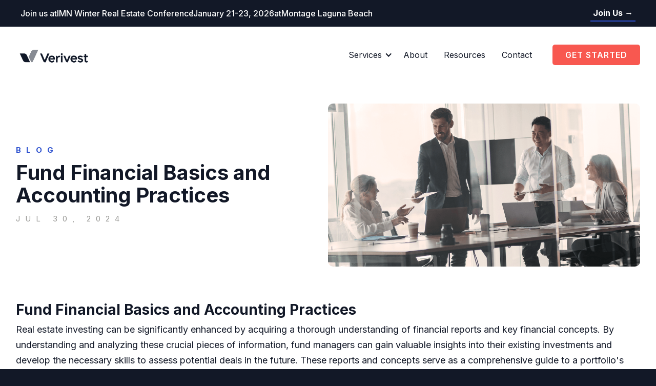

--- FILE ---
content_type: text/html
request_url: https://www.verivest.com/resources/fund-financial-basics-and-accounting-practices
body_size: 10481
content:
<!DOCTYPE html><!-- Last Published: Tue Jan 20 2026 17:30:42 GMT+0000 (Coordinated Universal Time) --><html data-wf-domain="www.verivest.com" data-wf-page="64fa3601d0f1e9a7e24aaf40" data-wf-site="644af54bdaa73753d825e5a6" data-wf-collection="64fa3601d0f1e9a7e24aaf15" data-wf-item-slug="fund-financial-basics-and-accounting-practices"><head><meta charset="utf-8"/><title>Verivest</title><meta content="width=device-width, initial-scale=1" name="viewport"/><link href="https://cdn.prod.website-files.com/644af54bdaa73753d825e5a6/css/verivest-753c5b113b79d4350df41145af3a11.shared.e29481ce6.css" rel="stylesheet" type="text/css" integrity="sha384-4pSBzmeY2uVh/8EzMWlnPWcp4gly/xE4JP92YOyzVbGpN42m/yTv551RuIgy3enV" crossorigin="anonymous"/><link href="https://fonts.googleapis.com" rel="preconnect"/><link href="https://fonts.gstatic.com" rel="preconnect" crossorigin="anonymous"/><script src="https://ajax.googleapis.com/ajax/libs/webfont/1.6.26/webfont.js" type="text/javascript"></script><script type="text/javascript">WebFont.load({  google: {    families: ["Montserrat:100,100italic,200,200italic,300,300italic,400,400italic,500,500italic,600,600italic,700,700italic,800,800italic,900,900italic","Open Sans:300,300italic,400,400italic,600,600italic,700,700italic,800,800italic","Inter:100,200,300,regular,500,600,700,800,900","Nunito Sans:200,200italic,300,300italic,regular,italic,600,600italic,700,700italic,800,800italic,900,900italic","Material Icons:regular"]  }});</script><script type="text/javascript">!function(o,c){var n=c.documentElement,t=" w-mod-";n.className+=t+"js",("ontouchstart"in o||o.DocumentTouch&&c instanceof DocumentTouch)&&(n.className+=t+"touch")}(window,document);</script><link href="https://cdn.prod.website-files.com/644af54bdaa73753d825e5a6/64f382338a3d2877d1f235ef_Verivest-Favicon.jpg" rel="shortcut icon" type="image/x-icon"/><link href="https://cdn.prod.website-files.com/644af54bdaa73753d825e5a6/64f3824d7ebe06e52fe631be_Verivest-Webclip.jpg" rel="apple-touch-icon"/><script async="" src="https://www.googletagmanager.com/gtag/js?id=G-FBP2E15L51"></script><script type="text/javascript">window.dataLayer = window.dataLayer || [];function gtag(){dataLayer.push(arguments);}gtag('set', 'developer_id.dZGVlNj', true);gtag('js', new Date());gtag('config', 'G-FBP2E15L51');</script><style> 

body {
    -moz-osx-font-smoothing: grayscale;
   /* -webkit-font-smoothing: antialiased;*/
}
.w-webflow-badge { display: none !important; visbility: hidden !important; 
} 
#navbar {
	transition: 0.4s;
	transition-timing-function: ease-out;
}
  
  
  
 /*--This is for the webinar sign up pop up that appears bototm left corner--*/ 
 .popup-title---brix-4 {
    margin-bottom: 8px;
    font-family: Satoshi, sans-serif;
    font-size: 22px;
    line-height: 27px;
    font-weight: 600 !important;
    letter-spacing: -0.1px !important;
}
  
</style>


<!-- Google tag (gtag.js) -->
<script async src="https://www.googletagmanager.com/gtag/js?id=AW-11333437557"></script>
<script>
  window.dataLayer = window.dataLayer || [];
  function gtag(){dataLayer.push(arguments);}
  gtag('js', new Date());
 
  gtag('config', 'AW-11333437557');
</script>


<!-- Meta Pixel Code -->
<script>
!function(f,b,e,v,n,t,s)
{if(f.fbq)return;n=f.fbq=function(){n.callMethod?
n.callMethod.apply(n,arguments):n.queue.push(arguments)};
if(!f._fbq)f._fbq=n;n.push=n;n.loaded=!0;n.version='2.0';
n.queue=[];t=b.createElement(e);t.async=!0;
t.src=v;s=b.getElementsByTagName(e)[0];
s.parentNode.insertBefore(t,s)}(window, document,'script',
'https://connect.facebook.net/en_US/fbevents.js');
fbq('init', '1501037440728236');
fbq('track', 'PageView');
</script>
<noscript><img height="1" width="1" style="display:none"
src="https://www.facebook.com/tr?id=1501037440728236&ev=PageView&noscript=1"
/></noscript>
<!-- End Meta Pixel Code -->

<meta name="google-site-verification" content="ov0M9JCqfVlig0VLrCZK7KYpxewk5ejutFb2tZwCQgo" />

<!-- Google Tag Manager -->
<script>(function(w,d,s,l,i){w[l]=w[l]||[];w[l].push({'gtm.start':
new Date().getTime(),event:'gtm.js'});var f=d.getElementsByTagName(s)[0],
j=d.createElement(s),dl=l!='dataLayer'?'&l='+l:'';j.async=true;j.src=
'https://www.googletagmanager.com/gtm.js?id='+i+dl;f.parentNode.insertBefore(j,f);
})(window,document,'script','dataLayer','GTM-W3SR8PQB');</script>
<!-- End Google Tag Manager -->

<style>
 ::selection {color: white; background: #2e52cf;}
 </style><!-- Meta Pixel Code -->
<script>
!function(f,b,e,v,n,t,s)
{if(f.fbq)return;n=f.fbq=function(){n.callMethod?
n.callMethod.apply(n,arguments):n.queue.push(arguments)};
if(!f._fbq)f._fbq=n;n.push=n;n.loaded=!0;n.version='2.0';
n.queue=[];t=b.createElement(e);t.async=!0;
t.src=v;s=b.getElementsByTagName(e)[0];
s.parentNode.insertBefore(t,s)}(window, document,'script',
'https://connect.facebook.net/en_US/fbevents.js');
fbq('init', '1501037440728236');
fbq('track', 'PageView');
</script>
<noscript><img height="1" width="1" style="display:none"
src="https://www.facebook.com/tr?id=1501037440728236&ev=PageView&noscript=1"
/></noscript>
<!-- End Meta Pixel Code --><script src="https://cdn.prod.website-files.com/644af54bdaa73753d825e5a6%2F66ba5a08efe71070f98dd10a%2F66e32a25da0a3bf94395d4b5%2Fw3sr8pqb-1.1.1.js" type="text/javascript"></script><script type="text/javascript">window.__WEBFLOW_CURRENCY_SETTINGS = {"currencyCode":"USD","symbol":"$","decimal":".","fractionDigits":2,"group":"","template":"{{wf {\"path\":\"symbol\",\"type\":\"PlainText\"} }} {{wf {\"path\":\"amount\",\"type\":\"CommercePrice\"} }} {{wf {\"path\":\"currencyCode\",\"type\":\"PlainText\"} }}","hideDecimalForWholeNumbers":true};</script></head><body class="body-5"><div id="navbar" data-animation="default" data-collapse="medium" data-duration="400" data-easing="ease" data-easing2="ease" role="banner" class="verivest-global-nav dark w-nav"><div class="header-banner"><div class="banner-header-collection w-dyn-list"><div role="list" class="collection-list-5 w-dyn-items"><div role="listitem" class="collection-item-7 w-dyn-item"><div id="w-node-_63e74298-83e8-fd64-1b80-fc92837dbf0f-54953576" class="div-block-42"><div class="banner-description">Join us at <br/></div><div class="event-name">IMN Winter Real Estate Conference</div><div class="banner-description punctuation">!<br/></div><div class="event-name">January 21-23, 2026</div><div class="banner-description">at<br/></div><div class="event-name">Montage Laguna Beach</div></div><a href="https://informaconnect.com/imn-laguna/?vip_code=REU2793GOOGLEB&amp;utm_source=google&amp;utm_medium=cpc&amp;utm_campaign=GOOGLEB&amp;gad_source=1&amp;gad_campaignid=23319893982&amp;gbraid=0AAAAAC2JLTwaoykwK3_NsNzXLnQNIWbme&amp;gclid=Cj0KCQiArt_JBhCTARIsADQZaymMCzCZSuw0LwT33s77nfTlg-6DESuXha5Pp14zHfug-TG3-XNkVX0aAtihEALw_wcB" target="_blank" class="header-banner-button w-button">Join Us →</a></div></div></div></div><div class="verivest-nav-container w-container"><div class="verivest-nav-wrapper"><a href="/" class="verivest-home-link w-nav-brand"><img width="200" height="Auto" alt="" src="https://cdn.prod.website-files.com/644af54bdaa73753d825e5a6/69600ca1a929fb8515be543f_Verivest-Logo-Mark-Eerie-Black-CROPPED.png" sizes="200px" srcset="https://cdn.prod.website-files.com/644af54bdaa73753d825e5a6/69600ca1a929fb8515be543f_Verivest-Logo-Mark-Eerie-Black-CROPPED-p-500.png 500w, https://cdn.prod.website-files.com/644af54bdaa73753d825e5a6/69600ca1a929fb8515be543f_Verivest-Logo-Mark-Eerie-Black-CROPPED-p-800.png 800w, https://cdn.prod.website-files.com/644af54bdaa73753d825e5a6/69600ca1a929fb8515be543f_Verivest-Logo-Mark-Eerie-Black-CROPPED-p-1080.png 1080w, https://cdn.prod.website-files.com/644af54bdaa73753d825e5a6/69600ca1a929fb8515be543f_Verivest-Logo-Mark-Eerie-Black-CROPPED.png 1538w" class="verivest-nav-logo"/></a><div class="brix---header-middle-col"><nav role="navigation" class="brix---header-menu-wrapper w-nav-menu"><div data-hover="true" data-delay="0" class="dropdown-2 w-dropdown"><div class="brix---header-nav-list-item-middle dropdown-menu w-dropdown-toggle"><div class="brix---header-nav-link-3 dark">Services</div><div class="dropdown-icon w-icon-dropdown-toggle"></div></div><nav class="dropdown-menu w-dropdown-list"><a href="/advisory" class="w-dropdown-link">Advisory &amp; Coaching</a><a href="/starting-a-fund" class="w-dropdown-link">Starting a Fund?</a><a href="/admin" class="w-dropdown-link">Fund Administration</a><a href="/fund-accounting" class="w-dropdown-link">Fund Accounting</a><a href="/valuations" class="w-dropdown-link">Valuations</a><a href="/investor-services" class="w-dropdown-link">Investor Servicing</a></nav></div><ul role="list" class="brix---header-nav-menu-list-3"><li class="brix---header-nav-list-item-middle hide"><a href="/products" class="brix---header-nav-link-3 dark contact-link w-nav-link">Services</a></li><li class="brix---header-nav-list-item-middle"><a href="/about-verivest" class="brix---header-nav-link-3 dark contact-link w-nav-link">About</a></li><li class="brix---header-nav-list-item-middle"><a href="/resources" class="brix---header-nav-link-3 dark contact-link w-nav-link">Resources</a></li><li class="brix---header-nav-list-item-middle"><a href="/contact" class="brix---header-nav-link-3 dark contact-link w-nav-link">Contact</a></li></ul></nav></div><div class="brix---header-right-col-3"><div class="brix---hamburger-menu-wrapper-3 w-nav-button"><div class="brix---hamburger-menu-bar-top-3"></div><div class="brix---hamburger-menu-bar-bottom-3"></div></div><div class="brix---btn-header-hidden-on-mbl-3"><a href="https://auth.verivest.com/" target="_blank" class="brix---link-wrapper w-inline-block"><img loading="lazy" src="https://cdn.prod.website-files.com/644af54bdaa73753d825e5a6/644c379d06a7ba83284ad4ee_line-rounded-padlock-accent-brix-templates.svg" alt="Icon Rounded Padlock Accent - BRIX Templates" class="brix---link-icon-left"/><div class="brix---link-text dark">Login</div></a></div><div class="brix---btn-header-hidden-on-mbl-3"><a data-w-id="53bd0535-8708-8ba1-f55e-a1bb549535a4" href="https://meetings.hubspot.com/kellen-stevens/manager-meeting-page" target="_blank" class="hero-button main-button nav-button w-button">get started</a></div></div></div></div></div><section class="resource-page-body"><div class="w-layout-blockcontainer container-5 w-container"><div class="div-block-8"><div class="div-block-9"><h4 style="color:#2e52cf" class="blog-category">Blog</h4><h1 class="h1-blog-heading">Fund Financial Basics and Accounting Practices</h1><p class="published-on">Jul 30, 2024</p></div><img loading="lazy" alt="Fund Financial Basics and Accounting Practices" src="https://cdn.prod.website-files.com/64c15320fbe13ccc3006c0f3/6511f368942537fa02cc7bcd_sample-blog-image.png" sizes="(max-width: 767px) 100vw, (max-width: 991px) 95vw, 939.9874877929688px" srcset="https://cdn.prod.website-files.com/64c15320fbe13ccc3006c0f3/6511f368942537fa02cc7bcd_sample-blog-image-p-500.png 500w, https://cdn.prod.website-files.com/64c15320fbe13ccc3006c0f3/6511f368942537fa02cc7bcd_sample-blog-image-p-800.png 800w, https://cdn.prod.website-files.com/64c15320fbe13ccc3006c0f3/6511f368942537fa02cc7bcd_sample-blog-image-p-1080.png 1080w, https://cdn.prod.website-files.com/64c15320fbe13ccc3006c0f3/6511f368942537fa02cc7bcd_sample-blog-image.png 1200w" class="blog-image"/></div><div class="div-block-10"><div class="w-dyn-bind-empty w-video w-embed"></div><div class="blog-rich-text w-richtext"><h2>Fund Financial Basics and Accounting Practices</h2><p>Real estate investing can be significantly enhanced by acquiring a thorough understanding of financial reports and key financial concepts. By understanding and analyzing these crucial pieces of information, fund managers can gain valuable insights into their existing investments and develop the necessary skills to assess potential deals in the future. These reports and concepts serve as a comprehensive guide to a portfolio&#x27;s financial health, such as its income, expenses, and profitability. By mastering financial statement analysis and understanding its key terms, fund managers can make well-informed decisions about both existing and future deals.</p><h4>Balance Sheet</h4><p>The balance sheet is a financial statement that presents a comprehensive overview of a fund&#x27;s financial position at the end of a specified accounting period. It displays the fund&#x27;s cash balances and the book value of all assets, including cash on hand, receivables to be collected, and fixed assets. These are balanced against the fund’s debt, known as liabilities, and its equity. Equity is the net value attributable to the owners of the entity after reducing for liabilities. The simple accounting equation of the balance sheet is Assets = Liabilities + Equity.</p><p>One primary benefit of a balance sheet is that it offers insight into the fund&#x27;s liquidity or its ability to meet its cash requirements. This information is vital for stakeholders who need to evaluate the project&#x27;s financial health and stability. Another advantage of a balance sheet is that it provides a view of the fund&#x27;s leverage, which is the extent to which it relies on borrowed funds to finance its activities. Understanding leverage is critical, as excessive borrowing can lead to financial distress and potentially jeopardize the fund&#x27;s success.</p><p>There are some limitations to the balance sheet. Firstly, it only presents a snapshot of the business at a specific moment in time, which may not fully capture prior growth or losses. Additionally, a balance sheet may have limited predictive capacity in terms of forecasting the future value of the assets listed. As a result, while the balance sheet is an invaluable tool for understanding a fund&#x27;s financial standing, it should be used in conjunction with other financial statements and indicators to form a complete picture of the fund&#x27;s overall performance and prospects.</p><h4>Income Statement</h4><p>The income statement (also known as profit and loss) provides a comprehensive overview of the various sources of income, as well as the different expenditures incurred by the project. The income statement typically views the income and expenditures over a period of time. By comparing the current income statement to those of previous periods, valuable insights can be gained as to the emerging trends within the portfolio. For instance, examining the income statement can help determine whether a fund&#x27;s revenues are on the rise, indicating growth, or on the decline, indicating regression or issues that may need to be addressed. Additionally, it allows for the evaluation of expense management, ensuring that costs are being effectively monitored and controlled to maintain a healthy financial state. Another aspect that can be assessed through the income statement is the project&#x27;s ability to generate sufficient cash flow to cover its financial obligations, such as loan interest payments.</p><p>It is important to note that each fund will have its own unique business plan, which should be considered when analyzing the profit and loss statement. By evaluating the income statement, managers can identify trends, monitor expenses, assess cash flow, and ensure alignment with individual project business plans.</p><h4>Capital Account Statement</h4><p>A capital account statement outlines the amount of capital contributed to a project, as well as the current market value of that contribution if the project is open-ended. For closed-ended projects or syndications, the capital account statement may display the initial contribution along with the cumulative profits or losses, minus any distributions throughout the fund&#x27;s lifespan. </p><p>In the context of an open-ended investment, the capital account statement serves as a valuable tool for demonstrating the accumulated growth (or decline) in the value of your investment over time. However, for closed-ended projects, the capital account statement may not be as insightful, since the final value of the portfolio could significantly differ from the current accumulation of profits or losses. </p><p>By providing a comprehensive overview of an investor&#x27;s capital contributions and the performance of their investments, capital account statements play a role in helping fund managers make informed decisions regarding their financial commitments.</p><h4>Net Asset Value</h4><p>Net Asset Value (NAV) refers to the calculation of a fund&#x27;s total assets minus its liabilities, which serves as the foundation for estimating the fund&#x27;s fair value. One of the most complex aspects of managing an open-ended fund is accurately determining the current value of illiquid assets – those that cannot be easily bought or sold in the market without affecting their price.</p><p>To establish the most accurate estimate of values within a fund, it is crucial to employ a consistent methodology for valuing the portfolio&#x27;s assets, while also selectively applying managerial judgment when necessary. Accurate NAV calculations are essential for fund managers to ensure that both existing and new investors are treated equitably. This, in turn, contributes to a transparent and well-functioning financial market, fostering trust among stakeholders.</p><h4>Preferred Return</h4><p>A preferred return (commonly referred to as “pref”) is a financial term that refers to the prioritized distribution of profits to equity members or the manager in an investment venture. This concept is often employed as a way of assuring investors that the manager must achieve robust returns before participating in any profit-sharing arrangements. However, a common misconception surrounding preferred returns is the notion that they guarantee a fixed return on investment. This is not the case, as preferred returns are only paid out if there is cash available to do so. Essentially, if profit is available to distribute in an investment venture, the preferred return serves as the first financial milestone a manager needs to reach before they can participate in additional profit splits.</p><h4>Hurdle Rate</h4><p>A hurdle rate is a predetermined minimum level of performance that a manager must achieve before they are allowed to participate in the profit splits from a project. This ensures that the manager is held accountable for delivering satisfactory results, and it provides a benchmark for evaluating the success of the investment. Typically, the first hurdle is the preferred return. In some cases, there may be additional hurdles in place, each with their own specific return targets. These subsequent hurdles serve to allocate an increased percentage of profits to the manager once the fund surpasses certain performance milestones.</p><p>For instance, consider a deal with an 8% preferred return as the first hurdle. Once this threshold is met, the profit split between investors and the manager might be set at 80%/20%. This means that 80% of any profits exceeding the 8% preferred return will be distributed to investors, while the remaining 20% is allocated to the manager. If there are further hurdles in place, the manager&#x27;s share of profits may increase as the investment continues to perform above and beyond the established targets.</p><h4>Promote</h4><p>Promote is a term frequently used in the investment industry to describe the manager&#x27;s share of profits, which is allocated once specific performance criteria have been met. This concept is based on the idea that the manager&#x27;s interest is &quot;promoted&quot; ahead of the common investors when certain thresholds are surpassed, incentivizing the manager to work towards achieving optimal results for the investment.</p><p>In the example previously provided, the manager&#x27;s promote kicks in once an 8% preferred return has been attained. At this point, the manager becomes entitled to 20% of the profits above the preferred return, while the remaining 80% is distributed among the investors. Several synonyms can be used interchangeably with the term &quot;promote,&quot; including carried interest, GP (General Partner) interest, profit sharing, and manager&#x27;s interest.</p><h4>Waterfall</h4><p>Waterfall is a term used to describe the process of distributing funds generated by an investment. This distribution method can be found in the operating agreement, which outlines the specific details regarding the allocation of money. The agreement stipulates which expenses are permissible, the timeline for disbursing funds to investors, and the manner in which profits will be shared among the stakeholders. The waterfall structure also typically includes a description of the preferred return, the hurdle rate, and the priority order for making payments. The waterfall distribution method is a significant aspect of project financing, as it establishes a clear framework for allocating funds, protecting investments, and ensuring a fair distribution of profits among investors and sponsors.</p><h4>Summary </h4><p>It is important to understand the nuances of balance sheets, income statements, capital account statements, net asset values, preferred returns, hurdle rates, promotes and waterfalls when managing investments. Private equity is not without risk, but a well thought out strategy aided by understanding basic financial concepts can help a fund manager understand their investments and make decisions. As always, it is essential to do thorough due diligence and speak to your financial, tax, and legal professionals prior to making any investment or starting a fund. </p><p>Nothing in this blog is or should be construed as investment advice or an offer or solicitation of offers of investments. Both Real Estate Investments and Securities offerings are speculative and involve substantial risks. Risks include but are not limited to illiquidity, lack of diversification, complete loss of capital, default risk, and capital call risk. Investments may not achieve their objectives. Investors who cannot afford to lose their entire investment should not invest in such offerings. Consult with your legal and investment professionals prior to making any investment decisions.</p><p>‍</p></div></div></div></section><section class="footer-global"><div class="uui-padding-vertical-xlarge-6"><div class="w-layout-grid uui-footer01_top-wrapper"><div class="uui-footer01_left-wrapper"><a href="#" class="uui-footer01_logo-link w-nav-brand"><div class="uui-logo_component-10"><img src="https://cdn.prod.website-files.com/644af54bdaa73753d825e5a6/644af54bdaa73702fa25e5bf_untitled-ui-logo.png" loading="lazy" alt="Logo" class="uui-logo_image-10"/><img src="https://cdn.prod.website-files.com/644af54bdaa73753d825e5a6/64dd819ce4ae723b46a0b294_Logo2.svg" loading="lazy" alt=""/></div></a><div class="uui-text-size-medium-19">Join our newsletter to stay up to date on all things Verivest.</div><div class="newsletter-footer-block w-form"><form id="wf-form-Newsletter-form" name="wf-form-Newsletter-form" data-name="Newsletter form" method="get" data-webflow-hubspot-api-form-url="https://hubspotonwebflow.com/api/forms/cd674a7f-eba7-4b60-bdec-d0b3e6a78222" class="uui-footer01_form" data-wf-page-id="64fa3601d0f1e9a7e24aaf40" data-wf-element-id="1337e0cb-fc9e-5e4a-36e9-298c120fb785"><input class="uui-form_input-10 w-input" maxlength="256" name="Email" data-name="Email" placeholder="Enter your email" type="email" id="Email" required=""/><input type="submit" data-wait="Please wait..." class="uui-button-25 is-button-small w-button" value="Submit"/></form><div class="uui-text-size-small-13">We care about your data in our <a href="/privacy" class="uui-text-style-link-10">privacy policy</a>.</div><div class="success-message-8 w-form-done"><div>Thank you! Your submission has been received!</div></div><div class="error-message-8 success-message-8 w-form-fail"><div>Thank you! Your submission has been received!</div></div></div></div><div class="w-layout-grid uui-footer01_menu-wrapper"><div id="w-node-_1337e0cb-fc9e-5e4a-36e9-298c120fb794-120fb77a" class="uui-footer01_link-list"><div class="uui-footer01_link-list-heading">Services</div><a href="/admin" class="uui-footer01_link w-inline-block"><div class="text-block-51">Admin</div></a><a href="/advisory" class="uui-footer01_link w-inline-block"><div class="text-block-51">Advisory</div></a><a href="/fund-accounting" class="uui-footer01_link w-inline-block"><div class="text-block-51">Accounting</div></a><a href="/valuations" class="uui-footer01_link w-inline-block"><div class="text-block-51">Valuations</div></a><a href="/investor-services" class="uui-footer01_link w-inline-block"><div class="text-block-51">Investor Servicing</div></a></div><div id="w-node-_1337e0cb-fc9e-5e4a-36e9-298c120fb7ac-120fb77a" class="uui-footer01_link-list"><div class="uui-footer01_link-list-heading">Resources</div><a href="/resources" class="uui-footer01_link w-inline-block"><div class="text-block-51">Resources</div></a><a href="https://support.verivest.com/knowledge" target="_blank" class="uui-footer01_link w-inline-block"><div class="text-block-51">Support</div></a></div></div></div><div class="footer-disclaimer"><div class="text-block-53"><em>Verivest is not a law firm, registered investment advisor, or tax preparer, and it does not provide legal or investment advice or tax filing services. </em></div></div><div class="uui-footer01_bottom-wrapper"><div class="w-layout-grid uui-footer01_legal-list"><a href="/terms" class="uui-footer01_legal-link">Terms</a></div></div></div></section><script src="https://d3e54v103j8qbb.cloudfront.net/js/jquery-3.5.1.min.dc5e7f18c8.js?site=644af54bdaa73753d825e5a6" type="text/javascript" integrity="sha256-9/aliU8dGd2tb6OSsuzixeV4y/faTqgFtohetphbbj0=" crossorigin="anonymous"></script><script src="https://cdn.prod.website-files.com/644af54bdaa73753d825e5a6/js/verivest-753c5b113b79d4350df41145af3a11.schunk.1a807f015b216e46.js" type="text/javascript" integrity="sha384-oY4R8SfnVBTWnix6ULiWbZs/5tyRyxEiWcG+WrT3unnu5pmfsIYJEraZcyFVlvND" crossorigin="anonymous"></script><script src="https://cdn.prod.website-files.com/644af54bdaa73753d825e5a6/js/verivest-753c5b113b79d4350df41145af3a11.schunk.0ec8763d452724f3.js" type="text/javascript" integrity="sha384-9XTvb8dFGkTDYQSvMbMX8DMNjiNWU1JhziacfiZoUwVaawTRkJC5lIJw0FK/8Z6q" crossorigin="anonymous"></script><script src="https://cdn.prod.website-files.com/644af54bdaa73753d825e5a6/js/verivest-753c5b113b79d4350df41145af3a11.7f88d7b4.a95d9e9c69d40160.js" type="text/javascript" integrity="sha384-YjFc07BrSrsa8WNyab0RbEzSncV+lt7Kbi8PPx18SAr0PevHJsM3bjiZMF4Gx78c" crossorigin="anonymous"></script><script type="text/javascript">
_linkedin_partner_id = "5448604";
window._linkedin_data_partner_ids = window._linkedin_data_partner_ids || [];
window._linkedin_data_partner_ids.push(_linkedin_partner_id);
</script><script type="text/javascript">
(function(l) {
if (!l){window.lintrk = function(a,b){window.lintrk.q.push([a,b])};
window.lintrk.q=[]}
var s = document.getElementsByTagName("script")[0];
var b = document.createElement("script");
b.type = "text/javascript";b.async = true;
b.src = "https://snap.licdn.com/li.lms-analytics/insight.min.js";
s.parentNode.insertBefore(b, s);})(window.lintrk);
</script>
<noscript>
<img height="1" width="1" style="display:none;" alt="" src="https://px.ads.linkedin.com/collect/?pid=5448604&fmt=gif" />
</noscript>

<!-- Start of HubSpot Embed Code -->
<script type="text/javascript" id="hs-script-loader" async defer src="//js.hs-scripts.com/5708692.js"></script>
<!-- End of HubSpot Embed Code -->

<!-- Google Tag Manager (noscript) -->
<noscript><iframe src="https://www.googletagmanager.com/ns.html?id=GTM-W3SR8PQB"
height="0" width="0" style="display:none;visibility:hidden"></iframe></noscript>
<!-- End Google Tag Manager (noscript) --><script src="https://hubspotonwebflow.com/assets/js/form-124.js" type="text/javascript" integrity="sha384-bjyNIOqAKScdeQ3THsDZLGagNN56B4X2Auu9YZIGu+tA/PlggMk4jbWruG/P6zYj" crossorigin="anonymous"></script></body></html>

--- FILE ---
content_type: text/css
request_url: https://cdn.prod.website-files.com/644af54bdaa73753d825e5a6/css/verivest-753c5b113b79d4350df41145af3a11.shared.e29481ce6.css
body_size: 110698
content:
html {
  -webkit-text-size-adjust: 100%;
  -ms-text-size-adjust: 100%;
  font-family: sans-serif;
}

body {
  margin: 0;
}

article, aside, details, figcaption, figure, footer, header, hgroup, main, menu, nav, section, summary {
  display: block;
}

audio, canvas, progress, video {
  vertical-align: baseline;
  display: inline-block;
}

audio:not([controls]) {
  height: 0;
  display: none;
}

[hidden], template {
  display: none;
}

a {
  background-color: #0000;
}

a:active, a:hover {
  outline: 0;
}

abbr[title] {
  border-bottom: 1px dotted;
}

b, strong {
  font-weight: bold;
}

dfn {
  font-style: italic;
}

h1 {
  margin: .67em 0;
  font-size: 2em;
}

mark {
  color: #000;
  background: #ff0;
}

small {
  font-size: 80%;
}

sub, sup {
  vertical-align: baseline;
  font-size: 75%;
  line-height: 0;
  position: relative;
}

sup {
  top: -.5em;
}

sub {
  bottom: -.25em;
}

img {
  border: 0;
}

svg:not(:root) {
  overflow: hidden;
}

hr {
  box-sizing: content-box;
  height: 0;
}

pre {
  overflow: auto;
}

code, kbd, pre, samp {
  font-family: monospace;
  font-size: 1em;
}

button, input, optgroup, select, textarea {
  color: inherit;
  font: inherit;
  margin: 0;
}

button {
  overflow: visible;
}

button, select {
  text-transform: none;
}

button, html input[type="button"], input[type="reset"] {
  -webkit-appearance: button;
  cursor: pointer;
}

button[disabled], html input[disabled] {
  cursor: default;
}

button::-moz-focus-inner, input::-moz-focus-inner {
  border: 0;
  padding: 0;
}

input {
  line-height: normal;
}

input[type="checkbox"], input[type="radio"] {
  box-sizing: border-box;
  padding: 0;
}

input[type="number"]::-webkit-inner-spin-button, input[type="number"]::-webkit-outer-spin-button {
  height: auto;
}

input[type="search"] {
  -webkit-appearance: none;
}

input[type="search"]::-webkit-search-cancel-button, input[type="search"]::-webkit-search-decoration {
  -webkit-appearance: none;
}

legend {
  border: 0;
  padding: 0;
}

textarea {
  overflow: auto;
}

optgroup {
  font-weight: bold;
}

table {
  border-collapse: collapse;
  border-spacing: 0;
}

td, th {
  padding: 0;
}

@font-face {
  font-family: webflow-icons;
  src: url("[data-uri]") format("truetype");
  font-weight: normal;
  font-style: normal;
}

[class^="w-icon-"], [class*=" w-icon-"] {
  speak: none;
  font-variant: normal;
  text-transform: none;
  -webkit-font-smoothing: antialiased;
  -moz-osx-font-smoothing: grayscale;
  font-style: normal;
  font-weight: normal;
  line-height: 1;
  font-family: webflow-icons !important;
}

.w-icon-slider-right:before {
  content: "";
}

.w-icon-slider-left:before {
  content: "";
}

.w-icon-nav-menu:before {
  content: "";
}

.w-icon-arrow-down:before, .w-icon-dropdown-toggle:before {
  content: "";
}

.w-icon-file-upload-remove:before {
  content: "";
}

.w-icon-file-upload-icon:before {
  content: "";
}

* {
  box-sizing: border-box;
}

html {
  height: 100%;
}

body {
  color: #333;
  background-color: #fff;
  min-height: 100%;
  margin: 0;
  font-family: Arial, sans-serif;
  font-size: 14px;
  line-height: 20px;
}

img {
  vertical-align: middle;
  max-width: 100%;
  display: inline-block;
}

html.w-mod-touch * {
  background-attachment: scroll !important;
}

.w-block {
  display: block;
}

.w-inline-block {
  max-width: 100%;
  display: inline-block;
}

.w-clearfix:before, .w-clearfix:after {
  content: " ";
  grid-area: 1 / 1 / 2 / 2;
  display: table;
}

.w-clearfix:after {
  clear: both;
}

.w-hidden {
  display: none;
}

.w-button {
  color: #fff;
  line-height: inherit;
  cursor: pointer;
  background-color: #3898ec;
  border: 0;
  border-radius: 0;
  padding: 9px 15px;
  text-decoration: none;
  display: inline-block;
}

input.w-button {
  -webkit-appearance: button;
}

html[data-w-dynpage] [data-w-cloak] {
  color: #0000 !important;
}

.w-code-block {
  margin: unset;
}

pre.w-code-block code {
  all: inherit;
}

.w-optimization {
  display: contents;
}

.w-webflow-badge, .w-webflow-badge > img {
  box-sizing: unset;
  width: unset;
  height: unset;
  max-height: unset;
  max-width: unset;
  min-height: unset;
  min-width: unset;
  margin: unset;
  padding: unset;
  float: unset;
  clear: unset;
  border: unset;
  border-radius: unset;
  background: unset;
  background-image: unset;
  background-position: unset;
  background-size: unset;
  background-repeat: unset;
  background-origin: unset;
  background-clip: unset;
  background-attachment: unset;
  background-color: unset;
  box-shadow: unset;
  transform: unset;
  direction: unset;
  font-family: unset;
  font-weight: unset;
  color: unset;
  font-size: unset;
  line-height: unset;
  font-style: unset;
  font-variant: unset;
  text-align: unset;
  letter-spacing: unset;
  -webkit-text-decoration: unset;
  text-decoration: unset;
  text-indent: unset;
  text-transform: unset;
  list-style-type: unset;
  text-shadow: unset;
  vertical-align: unset;
  cursor: unset;
  white-space: unset;
  word-break: unset;
  word-spacing: unset;
  word-wrap: unset;
  transition: unset;
}

.w-webflow-badge {
  white-space: nowrap;
  cursor: pointer;
  box-shadow: 0 0 0 1px #0000001a, 0 1px 3px #0000001a;
  visibility: visible !important;
  opacity: 1 !important;
  z-index: 2147483647 !important;
  color: #aaadb0 !important;
  overflow: unset !important;
  background-color: #fff !important;
  border-radius: 3px !important;
  width: auto !important;
  height: auto !important;
  margin: 0 !important;
  padding: 6px !important;
  font-size: 12px !important;
  line-height: 14px !important;
  text-decoration: none !important;
  display: inline-block !important;
  position: fixed !important;
  inset: auto 12px 12px auto !important;
  transform: none !important;
}

.w-webflow-badge > img {
  position: unset;
  visibility: unset !important;
  opacity: 1 !important;
  vertical-align: middle !important;
  display: inline-block !important;
}

h1, h2, h3, h4, h5, h6 {
  margin-bottom: 10px;
  font-weight: bold;
}

h1 {
  margin-top: 20px;
  font-size: 38px;
  line-height: 44px;
}

h2 {
  margin-top: 20px;
  font-size: 32px;
  line-height: 36px;
}

h3 {
  margin-top: 20px;
  font-size: 24px;
  line-height: 30px;
}

h4 {
  margin-top: 10px;
  font-size: 18px;
  line-height: 24px;
}

h5 {
  margin-top: 10px;
  font-size: 14px;
  line-height: 20px;
}

h6 {
  margin-top: 10px;
  font-size: 12px;
  line-height: 18px;
}

p {
  margin-top: 0;
  margin-bottom: 10px;
}

blockquote {
  border-left: 5px solid #e2e2e2;
  margin: 0 0 10px;
  padding: 10px 20px;
  font-size: 18px;
  line-height: 22px;
}

figure {
  margin: 0 0 10px;
}

figcaption {
  text-align: center;
  margin-top: 5px;
}

ul, ol {
  margin-top: 0;
  margin-bottom: 10px;
  padding-left: 40px;
}

.w-list-unstyled {
  padding-left: 0;
  list-style: none;
}

.w-embed:before, .w-embed:after {
  content: " ";
  grid-area: 1 / 1 / 2 / 2;
  display: table;
}

.w-embed:after {
  clear: both;
}

.w-video {
  width: 100%;
  padding: 0;
  position: relative;
}

.w-video iframe, .w-video object, .w-video embed {
  border: none;
  width: 100%;
  height: 100%;
  position: absolute;
  top: 0;
  left: 0;
}

fieldset {
  border: 0;
  margin: 0;
  padding: 0;
}

button, [type="button"], [type="reset"] {
  cursor: pointer;
  -webkit-appearance: button;
  border: 0;
}

.w-form {
  margin: 0 0 15px;
}

.w-form-done {
  text-align: center;
  background-color: #ddd;
  padding: 20px;
  display: none;
}

.w-form-fail {
  background-color: #ffdede;
  margin-top: 10px;
  padding: 10px;
  display: none;
}

label {
  margin-bottom: 5px;
  font-weight: bold;
  display: block;
}

.w-input, .w-select {
  color: #333;
  vertical-align: middle;
  background-color: #fff;
  border: 1px solid #ccc;
  width: 100%;
  height: 38px;
  margin-bottom: 10px;
  padding: 8px 12px;
  font-size: 14px;
  line-height: 1.42857;
  display: block;
}

.w-input::placeholder, .w-select::placeholder {
  color: #999;
}

.w-input:focus, .w-select:focus {
  border-color: #3898ec;
  outline: 0;
}

.w-input[disabled], .w-select[disabled], .w-input[readonly], .w-select[readonly], fieldset[disabled] .w-input, fieldset[disabled] .w-select {
  cursor: not-allowed;
}

.w-input[disabled]:not(.w-input-disabled), .w-select[disabled]:not(.w-input-disabled), .w-input[readonly], .w-select[readonly], fieldset[disabled]:not(.w-input-disabled) .w-input, fieldset[disabled]:not(.w-input-disabled) .w-select {
  background-color: #eee;
}

textarea.w-input, textarea.w-select {
  height: auto;
}

.w-select {
  background-color: #f3f3f3;
}

.w-select[multiple] {
  height: auto;
}

.w-form-label {
  cursor: pointer;
  margin-bottom: 0;
  font-weight: normal;
  display: inline-block;
}

.w-radio {
  margin-bottom: 5px;
  padding-left: 20px;
  display: block;
}

.w-radio:before, .w-radio:after {
  content: " ";
  grid-area: 1 / 1 / 2 / 2;
  display: table;
}

.w-radio:after {
  clear: both;
}

.w-radio-input {
  float: left;
  margin: 3px 0 0 -20px;
  line-height: normal;
}

.w-file-upload {
  margin-bottom: 10px;
  display: block;
}

.w-file-upload-input {
  opacity: 0;
  z-index: -100;
  width: .1px;
  height: .1px;
  position: absolute;
  overflow: hidden;
}

.w-file-upload-default, .w-file-upload-uploading, .w-file-upload-success {
  color: #333;
  display: inline-block;
}

.w-file-upload-error {
  margin-top: 10px;
  display: block;
}

.w-file-upload-default.w-hidden, .w-file-upload-uploading.w-hidden, .w-file-upload-error.w-hidden, .w-file-upload-success.w-hidden {
  display: none;
}

.w-file-upload-uploading-btn {
  cursor: pointer;
  background-color: #fafafa;
  border: 1px solid #ccc;
  margin: 0;
  padding: 8px 12px;
  font-size: 14px;
  font-weight: normal;
  display: flex;
}

.w-file-upload-file {
  background-color: #fafafa;
  border: 1px solid #ccc;
  flex-grow: 1;
  justify-content: space-between;
  margin: 0;
  padding: 8px 9px 8px 11px;
  display: flex;
}

.w-file-upload-file-name {
  font-size: 14px;
  font-weight: normal;
  display: block;
}

.w-file-remove-link {
  cursor: pointer;
  width: auto;
  height: auto;
  margin-top: 3px;
  margin-left: 10px;
  padding: 3px;
  display: block;
}

.w-icon-file-upload-remove {
  margin: auto;
  font-size: 10px;
}

.w-file-upload-error-msg {
  color: #ea384c;
  padding: 2px 0;
  display: inline-block;
}

.w-file-upload-info {
  padding: 0 12px;
  line-height: 38px;
  display: inline-block;
}

.w-file-upload-label {
  cursor: pointer;
  background-color: #fafafa;
  border: 1px solid #ccc;
  margin: 0;
  padding: 8px 12px;
  font-size: 14px;
  font-weight: normal;
  display: inline-block;
}

.w-icon-file-upload-icon, .w-icon-file-upload-uploading {
  width: 20px;
  margin-right: 8px;
  display: inline-block;
}

.w-icon-file-upload-uploading {
  height: 20px;
}

.w-container {
  max-width: 940px;
  margin-left: auto;
  margin-right: auto;
}

.w-container:before, .w-container:after {
  content: " ";
  grid-area: 1 / 1 / 2 / 2;
  display: table;
}

.w-container:after {
  clear: both;
}

.w-container .w-row {
  margin-left: -10px;
  margin-right: -10px;
}

.w-row:before, .w-row:after {
  content: " ";
  grid-area: 1 / 1 / 2 / 2;
  display: table;
}

.w-row:after {
  clear: both;
}

.w-row .w-row {
  margin-left: 0;
  margin-right: 0;
}

.w-col {
  float: left;
  width: 100%;
  min-height: 1px;
  padding-left: 10px;
  padding-right: 10px;
  position: relative;
}

.w-col .w-col {
  padding-left: 0;
  padding-right: 0;
}

.w-col-1 {
  width: 8.33333%;
}

.w-col-2 {
  width: 16.6667%;
}

.w-col-3 {
  width: 25%;
}

.w-col-4 {
  width: 33.3333%;
}

.w-col-5 {
  width: 41.6667%;
}

.w-col-6 {
  width: 50%;
}

.w-col-7 {
  width: 58.3333%;
}

.w-col-8 {
  width: 66.6667%;
}

.w-col-9 {
  width: 75%;
}

.w-col-10 {
  width: 83.3333%;
}

.w-col-11 {
  width: 91.6667%;
}

.w-col-12 {
  width: 100%;
}

.w-hidden-main {
  display: none !important;
}

@media screen and (max-width: 991px) {
  .w-container {
    max-width: 728px;
  }

  .w-hidden-main {
    display: inherit !important;
  }

  .w-hidden-medium {
    display: none !important;
  }

  .w-col-medium-1 {
    width: 8.33333%;
  }

  .w-col-medium-2 {
    width: 16.6667%;
  }

  .w-col-medium-3 {
    width: 25%;
  }

  .w-col-medium-4 {
    width: 33.3333%;
  }

  .w-col-medium-5 {
    width: 41.6667%;
  }

  .w-col-medium-6 {
    width: 50%;
  }

  .w-col-medium-7 {
    width: 58.3333%;
  }

  .w-col-medium-8 {
    width: 66.6667%;
  }

  .w-col-medium-9 {
    width: 75%;
  }

  .w-col-medium-10 {
    width: 83.3333%;
  }

  .w-col-medium-11 {
    width: 91.6667%;
  }

  .w-col-medium-12 {
    width: 100%;
  }

  .w-col-stack {
    width: 100%;
    left: auto;
    right: auto;
  }
}

@media screen and (max-width: 767px) {
  .w-hidden-main, .w-hidden-medium {
    display: inherit !important;
  }

  .w-hidden-small {
    display: none !important;
  }

  .w-row, .w-container .w-row {
    margin-left: 0;
    margin-right: 0;
  }

  .w-col {
    width: 100%;
    left: auto;
    right: auto;
  }

  .w-col-small-1 {
    width: 8.33333%;
  }

  .w-col-small-2 {
    width: 16.6667%;
  }

  .w-col-small-3 {
    width: 25%;
  }

  .w-col-small-4 {
    width: 33.3333%;
  }

  .w-col-small-5 {
    width: 41.6667%;
  }

  .w-col-small-6 {
    width: 50%;
  }

  .w-col-small-7 {
    width: 58.3333%;
  }

  .w-col-small-8 {
    width: 66.6667%;
  }

  .w-col-small-9 {
    width: 75%;
  }

  .w-col-small-10 {
    width: 83.3333%;
  }

  .w-col-small-11 {
    width: 91.6667%;
  }

  .w-col-small-12 {
    width: 100%;
  }
}

@media screen and (max-width: 479px) {
  .w-container {
    max-width: none;
  }

  .w-hidden-main, .w-hidden-medium, .w-hidden-small {
    display: inherit !important;
  }

  .w-hidden-tiny {
    display: none !important;
  }

  .w-col {
    width: 100%;
  }

  .w-col-tiny-1 {
    width: 8.33333%;
  }

  .w-col-tiny-2 {
    width: 16.6667%;
  }

  .w-col-tiny-3 {
    width: 25%;
  }

  .w-col-tiny-4 {
    width: 33.3333%;
  }

  .w-col-tiny-5 {
    width: 41.6667%;
  }

  .w-col-tiny-6 {
    width: 50%;
  }

  .w-col-tiny-7 {
    width: 58.3333%;
  }

  .w-col-tiny-8 {
    width: 66.6667%;
  }

  .w-col-tiny-9 {
    width: 75%;
  }

  .w-col-tiny-10 {
    width: 83.3333%;
  }

  .w-col-tiny-11 {
    width: 91.6667%;
  }

  .w-col-tiny-12 {
    width: 100%;
  }
}

.w-widget {
  position: relative;
}

.w-widget-map {
  width: 100%;
  height: 400px;
}

.w-widget-map label {
  width: auto;
  display: inline;
}

.w-widget-map img {
  max-width: inherit;
}

.w-widget-map .gm-style-iw {
  text-align: center;
}

.w-widget-map .gm-style-iw > button {
  display: none !important;
}

.w-widget-twitter {
  overflow: hidden;
}

.w-widget-twitter-count-shim {
  vertical-align: top;
  text-align: center;
  background: #fff;
  border: 1px solid #758696;
  border-radius: 3px;
  width: 28px;
  height: 20px;
  display: inline-block;
  position: relative;
}

.w-widget-twitter-count-shim * {
  pointer-events: none;
  -webkit-user-select: none;
  user-select: none;
}

.w-widget-twitter-count-shim .w-widget-twitter-count-inner {
  text-align: center;
  color: #999;
  font-family: serif;
  font-size: 15px;
  line-height: 12px;
  position: relative;
}

.w-widget-twitter-count-shim .w-widget-twitter-count-clear {
  display: block;
  position: relative;
}

.w-widget-twitter-count-shim.w--large {
  width: 36px;
  height: 28px;
}

.w-widget-twitter-count-shim.w--large .w-widget-twitter-count-inner {
  font-size: 18px;
  line-height: 18px;
}

.w-widget-twitter-count-shim:not(.w--vertical) {
  margin-left: 5px;
  margin-right: 8px;
}

.w-widget-twitter-count-shim:not(.w--vertical).w--large {
  margin-left: 6px;
}

.w-widget-twitter-count-shim:not(.w--vertical):before, .w-widget-twitter-count-shim:not(.w--vertical):after {
  content: " ";
  pointer-events: none;
  border: solid #0000;
  width: 0;
  height: 0;
  position: absolute;
  top: 50%;
  left: 0;
}

.w-widget-twitter-count-shim:not(.w--vertical):before {
  border-width: 4px;
  border-color: #75869600 #5d6c7b #75869600 #75869600;
  margin-top: -4px;
  margin-left: -9px;
}

.w-widget-twitter-count-shim:not(.w--vertical).w--large:before {
  border-width: 5px;
  margin-top: -5px;
  margin-left: -10px;
}

.w-widget-twitter-count-shim:not(.w--vertical):after {
  border-width: 4px;
  border-color: #fff0 #fff #fff0 #fff0;
  margin-top: -4px;
  margin-left: -8px;
}

.w-widget-twitter-count-shim:not(.w--vertical).w--large:after {
  border-width: 5px;
  margin-top: -5px;
  margin-left: -9px;
}

.w-widget-twitter-count-shim.w--vertical {
  width: 61px;
  height: 33px;
  margin-bottom: 8px;
}

.w-widget-twitter-count-shim.w--vertical:before, .w-widget-twitter-count-shim.w--vertical:after {
  content: " ";
  pointer-events: none;
  border: solid #0000;
  width: 0;
  height: 0;
  position: absolute;
  top: 100%;
  left: 50%;
}

.w-widget-twitter-count-shim.w--vertical:before {
  border-width: 5px;
  border-color: #5d6c7b #75869600 #75869600;
  margin-left: -5px;
}

.w-widget-twitter-count-shim.w--vertical:after {
  border-width: 4px;
  border-color: #fff #fff0 #fff0;
  margin-left: -4px;
}

.w-widget-twitter-count-shim.w--vertical .w-widget-twitter-count-inner {
  font-size: 18px;
  line-height: 22px;
}

.w-widget-twitter-count-shim.w--vertical.w--large {
  width: 76px;
}

.w-background-video {
  color: #fff;
  height: 500px;
  position: relative;
  overflow: hidden;
}

.w-background-video > video {
  object-fit: cover;
  z-index: -100;
  background-position: 50%;
  background-size: cover;
  width: 100%;
  height: 100%;
  margin: auto;
  position: absolute;
  inset: -100%;
}

.w-background-video > video::-webkit-media-controls-start-playback-button {
  -webkit-appearance: none;
  display: none !important;
}

.w-background-video--control {
  background-color: #0000;
  padding: 0;
  position: absolute;
  bottom: 1em;
  right: 1em;
}

.w-background-video--control > [hidden] {
  display: none !important;
}

.w-slider {
  text-align: center;
  clear: both;
  -webkit-tap-highlight-color: #0000;
  tap-highlight-color: #0000;
  background: #ddd;
  height: 300px;
  position: relative;
}

.w-slider-mask {
  z-index: 1;
  white-space: nowrap;
  height: 100%;
  display: block;
  position: relative;
  left: 0;
  right: 0;
  overflow: hidden;
}

.w-slide {
  vertical-align: top;
  white-space: normal;
  text-align: left;
  width: 100%;
  height: 100%;
  display: inline-block;
  position: relative;
}

.w-slider-nav {
  z-index: 2;
  text-align: center;
  -webkit-tap-highlight-color: #0000;
  tap-highlight-color: #0000;
  height: 40px;
  margin: auto;
  padding-top: 10px;
  position: absolute;
  inset: auto 0 0;
}

.w-slider-nav.w-round > div {
  border-radius: 100%;
}

.w-slider-nav.w-num > div {
  font-size: inherit;
  line-height: inherit;
  width: auto;
  height: auto;
  padding: .2em .5em;
}

.w-slider-nav.w-shadow > div {
  box-shadow: 0 0 3px #3336;
}

.w-slider-nav-invert {
  color: #fff;
}

.w-slider-nav-invert > div {
  background-color: #2226;
}

.w-slider-nav-invert > div.w-active {
  background-color: #222;
}

.w-slider-dot {
  cursor: pointer;
  background-color: #fff6;
  width: 1em;
  height: 1em;
  margin: 0 3px .5em;
  transition: background-color .1s, color .1s;
  display: inline-block;
  position: relative;
}

.w-slider-dot.w-active {
  background-color: #fff;
}

.w-slider-dot:focus {
  outline: none;
  box-shadow: 0 0 0 2px #fff;
}

.w-slider-dot:focus.w-active {
  box-shadow: none;
}

.w-slider-arrow-left, .w-slider-arrow-right {
  cursor: pointer;
  color: #fff;
  -webkit-tap-highlight-color: #0000;
  tap-highlight-color: #0000;
  -webkit-user-select: none;
  user-select: none;
  width: 80px;
  margin: auto;
  font-size: 40px;
  position: absolute;
  inset: 0;
  overflow: hidden;
}

.w-slider-arrow-left [class^="w-icon-"], .w-slider-arrow-right [class^="w-icon-"], .w-slider-arrow-left [class*=" w-icon-"], .w-slider-arrow-right [class*=" w-icon-"] {
  position: absolute;
}

.w-slider-arrow-left:focus, .w-slider-arrow-right:focus {
  outline: 0;
}

.w-slider-arrow-left {
  z-index: 3;
  right: auto;
}

.w-slider-arrow-right {
  z-index: 4;
  left: auto;
}

.w-icon-slider-left, .w-icon-slider-right {
  width: 1em;
  height: 1em;
  margin: auto;
  inset: 0;
}

.w-slider-aria-label {
  clip: rect(0 0 0 0);
  border: 0;
  width: 1px;
  height: 1px;
  margin: -1px;
  padding: 0;
  position: absolute;
  overflow: hidden;
}

.w-slider-force-show {
  display: block !important;
}

.w-dropdown {
  text-align: left;
  z-index: 900;
  margin-left: auto;
  margin-right: auto;
  display: inline-block;
  position: relative;
}

.w-dropdown-btn, .w-dropdown-toggle, .w-dropdown-link {
  vertical-align: top;
  color: #222;
  text-align: left;
  white-space: nowrap;
  margin-left: auto;
  margin-right: auto;
  padding: 20px;
  text-decoration: none;
  position: relative;
}

.w-dropdown-toggle {
  -webkit-user-select: none;
  user-select: none;
  cursor: pointer;
  padding-right: 40px;
  display: inline-block;
}

.w-dropdown-toggle:focus {
  outline: 0;
}

.w-icon-dropdown-toggle {
  width: 1em;
  height: 1em;
  margin: auto 20px auto auto;
  position: absolute;
  top: 0;
  bottom: 0;
  right: 0;
}

.w-dropdown-list {
  background: #ddd;
  min-width: 100%;
  display: none;
  position: absolute;
}

.w-dropdown-list.w--open {
  display: block;
}

.w-dropdown-link {
  color: #222;
  padding: 10px 20px;
  display: block;
}

.w-dropdown-link.w--current {
  color: #0082f3;
}

.w-dropdown-link:focus {
  outline: 0;
}

@media screen and (max-width: 767px) {
  .w-nav-brand {
    padding-left: 10px;
  }
}

.w-lightbox-backdrop {
  cursor: auto;
  letter-spacing: normal;
  text-indent: 0;
  text-shadow: none;
  text-transform: none;
  visibility: visible;
  white-space: normal;
  word-break: normal;
  word-spacing: normal;
  word-wrap: normal;
  color: #fff;
  text-align: center;
  z-index: 2000;
  opacity: 0;
  -webkit-user-select: none;
  -moz-user-select: none;
  -webkit-tap-highlight-color: transparent;
  background: #000000e6;
  outline: 0;
  font-family: Helvetica Neue, Helvetica, Ubuntu, Segoe UI, Verdana, sans-serif;
  font-size: 17px;
  font-style: normal;
  font-weight: 300;
  line-height: 1.2;
  list-style: disc;
  position: fixed;
  inset: 0;
  -webkit-transform: translate(0);
}

.w-lightbox-backdrop, .w-lightbox-container {
  -webkit-overflow-scrolling: touch;
  height: 100%;
  overflow: auto;
}

.w-lightbox-content {
  height: 100vh;
  position: relative;
  overflow: hidden;
}

.w-lightbox-view {
  opacity: 0;
  width: 100vw;
  height: 100vh;
  position: absolute;
}

.w-lightbox-view:before {
  content: "";
  height: 100vh;
}

.w-lightbox-group, .w-lightbox-group .w-lightbox-view, .w-lightbox-group .w-lightbox-view:before {
  height: 86vh;
}

.w-lightbox-frame, .w-lightbox-view:before {
  vertical-align: middle;
  display: inline-block;
}

.w-lightbox-figure {
  margin: 0;
  position: relative;
}

.w-lightbox-group .w-lightbox-figure {
  cursor: pointer;
}

.w-lightbox-img {
  width: auto;
  max-width: none;
  height: auto;
}

.w-lightbox-image {
  float: none;
  max-width: 100vw;
  max-height: 100vh;
  display: block;
}

.w-lightbox-group .w-lightbox-image {
  max-height: 86vh;
}

.w-lightbox-caption {
  text-align: left;
  text-overflow: ellipsis;
  white-space: nowrap;
  background: #0006;
  padding: .5em 1em;
  position: absolute;
  bottom: 0;
  left: 0;
  right: 0;
  overflow: hidden;
}

.w-lightbox-embed {
  width: 100%;
  height: 100%;
  position: absolute;
  inset: 0;
}

.w-lightbox-control {
  cursor: pointer;
  background-position: center;
  background-repeat: no-repeat;
  background-size: 24px;
  width: 4em;
  transition: all .3s;
  position: absolute;
  top: 0;
}

.w-lightbox-left {
  background-image: url("[data-uri]");
  display: none;
  bottom: 0;
  left: 0;
}

.w-lightbox-right {
  background-image: url("[data-uri]");
  display: none;
  bottom: 0;
  right: 0;
}

.w-lightbox-close {
  background-image: url("[data-uri]");
  background-size: 18px;
  height: 2.6em;
  right: 0;
}

.w-lightbox-strip {
  white-space: nowrap;
  padding: 0 1vh;
  line-height: 0;
  position: absolute;
  bottom: 0;
  left: 0;
  right: 0;
  overflow: auto hidden;
}

.w-lightbox-item {
  box-sizing: content-box;
  cursor: pointer;
  width: 10vh;
  padding: 2vh 1vh;
  display: inline-block;
  -webkit-transform: translate3d(0, 0, 0);
}

.w-lightbox-active {
  opacity: .3;
}

.w-lightbox-thumbnail {
  background: #222;
  height: 10vh;
  position: relative;
  overflow: hidden;
}

.w-lightbox-thumbnail-image {
  position: absolute;
  top: 0;
  left: 0;
}

.w-lightbox-thumbnail .w-lightbox-tall {
  width: 100%;
  top: 50%;
  transform: translate(0, -50%);
}

.w-lightbox-thumbnail .w-lightbox-wide {
  height: 100%;
  left: 50%;
  transform: translate(-50%);
}

.w-lightbox-spinner {
  box-sizing: border-box;
  border: 5px solid #0006;
  border-radius: 50%;
  width: 40px;
  height: 40px;
  margin-top: -20px;
  margin-left: -20px;
  animation: .8s linear infinite spin;
  position: absolute;
  top: 50%;
  left: 50%;
}

.w-lightbox-spinner:after {
  content: "";
  border: 3px solid #0000;
  border-bottom-color: #fff;
  border-radius: 50%;
  position: absolute;
  inset: -4px;
}

.w-lightbox-hide {
  display: none;
}

.w-lightbox-noscroll {
  overflow: hidden;
}

@media (min-width: 768px) {
  .w-lightbox-content {
    height: 96vh;
    margin-top: 2vh;
  }

  .w-lightbox-view, .w-lightbox-view:before {
    height: 96vh;
  }

  .w-lightbox-group, .w-lightbox-group .w-lightbox-view, .w-lightbox-group .w-lightbox-view:before {
    height: 84vh;
  }

  .w-lightbox-image {
    max-width: 96vw;
    max-height: 96vh;
  }

  .w-lightbox-group .w-lightbox-image {
    max-width: 82.3vw;
    max-height: 84vh;
  }

  .w-lightbox-left, .w-lightbox-right {
    opacity: .5;
    display: block;
  }

  .w-lightbox-close {
    opacity: .8;
  }

  .w-lightbox-control:hover {
    opacity: 1;
  }
}

.w-lightbox-inactive, .w-lightbox-inactive:hover {
  opacity: 0;
}

.w-richtext:before, .w-richtext:after {
  content: " ";
  grid-area: 1 / 1 / 2 / 2;
  display: table;
}

.w-richtext:after {
  clear: both;
}

.w-richtext[contenteditable="true"]:before, .w-richtext[contenteditable="true"]:after {
  white-space: initial;
}

.w-richtext ol, .w-richtext ul {
  overflow: hidden;
}

.w-richtext .w-richtext-figure-selected.w-richtext-figure-type-video div:after, .w-richtext .w-richtext-figure-selected[data-rt-type="video"] div:after, .w-richtext .w-richtext-figure-selected.w-richtext-figure-type-image div, .w-richtext .w-richtext-figure-selected[data-rt-type="image"] div {
  outline: 2px solid #2895f7;
}

.w-richtext figure.w-richtext-figure-type-video > div:after, .w-richtext figure[data-rt-type="video"] > div:after {
  content: "";
  display: none;
  position: absolute;
  inset: 0;
}

.w-richtext figure {
  max-width: 60%;
  position: relative;
}

.w-richtext figure > div:before {
  cursor: default !important;
}

.w-richtext figure img {
  width: 100%;
}

.w-richtext figure figcaption.w-richtext-figcaption-placeholder {
  opacity: .6;
}

.w-richtext figure div {
  color: #0000;
  font-size: 0;
}

.w-richtext figure.w-richtext-figure-type-image, .w-richtext figure[data-rt-type="image"] {
  display: table;
}

.w-richtext figure.w-richtext-figure-type-image > div, .w-richtext figure[data-rt-type="image"] > div {
  display: inline-block;
}

.w-richtext figure.w-richtext-figure-type-image > figcaption, .w-richtext figure[data-rt-type="image"] > figcaption {
  caption-side: bottom;
  display: table-caption;
}

.w-richtext figure.w-richtext-figure-type-video, .w-richtext figure[data-rt-type="video"] {
  width: 60%;
  height: 0;
}

.w-richtext figure.w-richtext-figure-type-video iframe, .w-richtext figure[data-rt-type="video"] iframe {
  width: 100%;
  height: 100%;
  position: absolute;
  top: 0;
  left: 0;
}

.w-richtext figure.w-richtext-figure-type-video > div, .w-richtext figure[data-rt-type="video"] > div {
  width: 100%;
}

.w-richtext figure.w-richtext-align-center {
  clear: both;
  margin-left: auto;
  margin-right: auto;
}

.w-richtext figure.w-richtext-align-center.w-richtext-figure-type-image > div, .w-richtext figure.w-richtext-align-center[data-rt-type="image"] > div {
  max-width: 100%;
}

.w-richtext figure.w-richtext-align-normal {
  clear: both;
}

.w-richtext figure.w-richtext-align-fullwidth {
  text-align: center;
  clear: both;
  width: 100%;
  max-width: 100%;
  margin-left: auto;
  margin-right: auto;
  display: block;
}

.w-richtext figure.w-richtext-align-fullwidth > div {
  padding-bottom: inherit;
  display: inline-block;
}

.w-richtext figure.w-richtext-align-fullwidth > figcaption {
  display: block;
}

.w-richtext figure.w-richtext-align-floatleft {
  float: left;
  clear: none;
  margin-right: 15px;
}

.w-richtext figure.w-richtext-align-floatright {
  float: right;
  clear: none;
  margin-left: 15px;
}

.w-nav {
  z-index: 1000;
  background: #ddd;
  position: relative;
}

.w-nav:before, .w-nav:after {
  content: " ";
  grid-area: 1 / 1 / 2 / 2;
  display: table;
}

.w-nav:after {
  clear: both;
}

.w-nav-brand {
  float: left;
  color: #333;
  text-decoration: none;
  position: relative;
}

.w-nav-link {
  vertical-align: top;
  color: #222;
  text-align: left;
  margin-left: auto;
  margin-right: auto;
  padding: 20px;
  text-decoration: none;
  display: inline-block;
  position: relative;
}

.w-nav-link.w--current {
  color: #0082f3;
}

.w-nav-menu {
  float: right;
  position: relative;
}

[data-nav-menu-open] {
  text-align: center;
  background: #c8c8c8;
  min-width: 200px;
  position: absolute;
  top: 100%;
  left: 0;
  right: 0;
  overflow: visible;
  display: block !important;
}

.w--nav-link-open {
  display: block;
  position: relative;
}

.w-nav-overlay {
  width: 100%;
  display: none;
  position: absolute;
  top: 100%;
  left: 0;
  right: 0;
  overflow: hidden;
}

.w-nav-overlay [data-nav-menu-open] {
  top: 0;
}

.w-nav[data-animation="over-left"] .w-nav-overlay {
  width: auto;
}

.w-nav[data-animation="over-left"] .w-nav-overlay, .w-nav[data-animation="over-left"] [data-nav-menu-open] {
  z-index: 1;
  top: 0;
  right: auto;
}

.w-nav[data-animation="over-right"] .w-nav-overlay {
  width: auto;
}

.w-nav[data-animation="over-right"] .w-nav-overlay, .w-nav[data-animation="over-right"] [data-nav-menu-open] {
  z-index: 1;
  top: 0;
  left: auto;
}

.w-nav-button {
  float: right;
  cursor: pointer;
  -webkit-tap-highlight-color: #0000;
  tap-highlight-color: #0000;
  -webkit-user-select: none;
  user-select: none;
  padding: 18px;
  font-size: 24px;
  display: none;
  position: relative;
}

.w-nav-button:focus {
  outline: 0;
}

.w-nav-button.w--open {
  color: #fff;
  background-color: #c8c8c8;
}

.w-nav[data-collapse="all"] .w-nav-menu {
  display: none;
}

.w-nav[data-collapse="all"] .w-nav-button, .w--nav-dropdown-open, .w--nav-dropdown-toggle-open {
  display: block;
}

.w--nav-dropdown-list-open {
  position: static;
}

@media screen and (max-width: 991px) {
  .w-nav[data-collapse="medium"] .w-nav-menu {
    display: none;
  }

  .w-nav[data-collapse="medium"] .w-nav-button {
    display: block;
  }
}

@media screen and (max-width: 767px) {
  .w-nav[data-collapse="small"] .w-nav-menu {
    display: none;
  }

  .w-nav[data-collapse="small"] .w-nav-button {
    display: block;
  }

  .w-nav-brand {
    padding-left: 10px;
  }
}

@media screen and (max-width: 479px) {
  .w-nav[data-collapse="tiny"] .w-nav-menu {
    display: none;
  }

  .w-nav[data-collapse="tiny"] .w-nav-button {
    display: block;
  }
}

.w-tabs {
  position: relative;
}

.w-tabs:before, .w-tabs:after {
  content: " ";
  grid-area: 1 / 1 / 2 / 2;
  display: table;
}

.w-tabs:after {
  clear: both;
}

.w-tab-menu {
  position: relative;
}

.w-tab-link {
  vertical-align: top;
  text-align: left;
  cursor: pointer;
  color: #222;
  background-color: #ddd;
  padding: 9px 30px;
  text-decoration: none;
  display: inline-block;
  position: relative;
}

.w-tab-link.w--current {
  background-color: #c8c8c8;
}

.w-tab-link:focus {
  outline: 0;
}

.w-tab-content {
  display: block;
  position: relative;
  overflow: hidden;
}

.w-tab-pane {
  display: none;
  position: relative;
}

.w--tab-active {
  display: block;
}

@media screen and (max-width: 479px) {
  .w-tab-link {
    display: block;
  }
}

.w-ix-emptyfix:after {
  content: "";
}

@keyframes spin {
  0% {
    transform: rotate(0);
  }

  100% {
    transform: rotate(360deg);
  }
}

.w-dyn-empty {
  background-color: #ddd;
  padding: 10px;
}

.w-dyn-hide, .w-dyn-bind-empty, .w-condition-invisible {
  display: none !important;
}

.wf-layout-layout {
  display: grid;
}

@font-face {
  font-family: Satoshi;
  src: url("https://cdn.prod.website-files.com/644af54bdaa73753d825e5a6/644af54bdaa73760de25e5c9_Satoshi-Italic.woff2") format("woff2"), url("https://cdn.prod.website-files.com/644af54bdaa73753d825e5a6/644af54bdaa73716ae25e5ff_Satoshi-VariableItalic.woff2") format("woff2"), url("https://cdn.prod.website-files.com/644af54bdaa73753d825e5a6/644af54bdaa73712cb25e5eb_Satoshi-Italic.eot") format("embedded-opentype"), url("https://cdn.prod.website-files.com/644af54bdaa73753d825e5a6/644af54bdaa737fcf425e600_Satoshi-VariableItalic.eot") format("embedded-opentype"), url("https://cdn.prod.website-files.com/644af54bdaa73753d825e5a6/644af54bdaa737df8b25e5ea_Satoshi-Italic.woff") format("woff"), url("https://cdn.prod.website-files.com/644af54bdaa73753d825e5a6/644af54bdaa737543725e5fe_Satoshi-VariableItalic.woff") format("woff"), url("https://cdn.prod.website-files.com/644af54bdaa73753d825e5a6/644af54bdaa73781b625e5ef_Satoshi-Italic.ttf") format("truetype"), url("https://cdn.prod.website-files.com/644af54bdaa73753d825e5a6/644af54bdaa7376ea925e5fd_Satoshi-VariableItalic.ttf") format("truetype");
  font-weight: 400;
  font-style: italic;
  font-display: swap;
}

@font-face {
  font-family: Satoshi;
  src: url("https://cdn.prod.website-files.com/644af54bdaa73753d825e5a6/644af54bdaa737244b25e5d7_Satoshi-Bold.woff2") format("woff2"), url("https://cdn.prod.website-files.com/644af54bdaa73753d825e5a6/644af54bdaa7378f3225e5e1_Satoshi-Bold.eot") format("embedded-opentype"), url("https://cdn.prod.website-files.com/644af54bdaa73753d825e5a6/644af54bdaa73771da25e5d6_Satoshi-Bold.woff") format("woff"), url("https://cdn.prod.website-files.com/644af54bdaa73753d825e5a6/644af54bdaa737320c25e5d5_Satoshi-Bold.ttf") format("truetype");
  font-weight: 700;
  font-style: normal;
  font-display: swap;
}

@font-face {
  font-family: Satoshi;
  src: url("https://cdn.prod.website-files.com/644af54bdaa73753d825e5a6/644af54bdaa737077225e5cf_Satoshi-Black.woff2") format("woff2"), url("https://cdn.prod.website-files.com/644af54bdaa73753d825e5a6/644af54bdaa7375e8f25e5d2_Satoshi-Black.eot") format("embedded-opentype"), url("https://cdn.prod.website-files.com/644af54bdaa73753d825e5a6/644af54bdaa7371b0225e5cc_Satoshi-Black.woff") format("woff"), url("https://cdn.prod.website-files.com/644af54bdaa73753d825e5a6/644af54bdaa7371a3225e5d3_Satoshi-Black.ttf") format("truetype");
  font-weight: 900;
  font-style: normal;
  font-display: swap;
}

@font-face {
  font-family: Satoshi;
  src: url("https://cdn.prod.website-files.com/644af54bdaa73753d825e5a6/644af54bdaa7373f8a25e5d8_Satoshi-BoldItalic.woff2") format("woff2"), url("https://cdn.prod.website-files.com/644af54bdaa73753d825e5a6/644af54bdaa73744b825e5d4_Satoshi-BoldItalic.eot") format("embedded-opentype"), url("https://cdn.prod.website-files.com/644af54bdaa73753d825e5a6/644af54bdaa737587025e5d0_Satoshi-BoldItalic.woff") format("woff"), url("https://cdn.prod.website-files.com/644af54bdaa73753d825e5a6/644af54bdaa737233225e5ce_Satoshi-BoldItalic.ttf") format("truetype");
  font-weight: 700;
  font-style: italic;
  font-display: swap;
}

@font-face {
  font-family: Satoshi;
  src: url("https://cdn.prod.website-files.com/644af54bdaa73753d825e5a6/644af54bdaa73700eb25e5e2_Satoshi-MediumItalic.woff2") format("woff2"), url("https://cdn.prod.website-files.com/644af54bdaa73753d825e5a6/644af54bdaa737450d25e5e6_Satoshi-MediumItalic.eot") format("embedded-opentype"), url("https://cdn.prod.website-files.com/644af54bdaa73753d825e5a6/644af54bdaa737548125e5e3_Satoshi-MediumItalic.woff") format("woff"), url("https://cdn.prod.website-files.com/644af54bdaa73753d825e5a6/644af54bdaa7371dae25e5e4_Satoshi-MediumItalic.ttf") format("truetype");
  font-weight: 500;
  font-style: italic;
  font-display: swap;
}

@font-face {
  font-family: Satoshi;
  src: url("https://cdn.prod.website-files.com/644af54bdaa73753d825e5a6/644af54bdaa737ba8a25e5ca_Satoshi-BlackItalic.woff2") format("woff2"), url("https://cdn.prod.website-files.com/644af54bdaa73753d825e5a6/644af54bdaa7376c0125e5cb_Satoshi-BlackItalic.eot") format("embedded-opentype"), url("https://cdn.prod.website-files.com/644af54bdaa73753d825e5a6/644af54bdaa737753d25e5d1_Satoshi-BlackItalic.woff") format("woff"), url("https://cdn.prod.website-files.com/644af54bdaa73753d825e5a6/644af54bdaa737859225e5cd_Satoshi-BlackItalic.ttf") format("truetype");
  font-weight: 900;
  font-style: italic;
  font-display: swap;
}

@font-face {
  font-family: Satoshi;
  src: url("https://cdn.prod.website-files.com/644af54bdaa73753d825e5a6/644af54bdaa737f20c25e5e8_Satoshi-Medium.woff2") format("woff2"), url("https://cdn.prod.website-files.com/644af54bdaa73753d825e5a6/644af54bdaa73774f925e5e9_Satoshi-Medium.eot") format("embedded-opentype"), url("https://cdn.prod.website-files.com/644af54bdaa73753d825e5a6/644af54bdaa737e0cf25e5e5_Satoshi-Medium.woff") format("woff"), url("https://cdn.prod.website-files.com/644af54bdaa73753d825e5a6/644af54bdaa737c33425e5e7_Satoshi-Medium.ttf") format("truetype");
  font-weight: 500;
  font-style: normal;
  font-display: swap;
}

@font-face {
  font-family: Satoshi;
  src: url("https://cdn.prod.website-files.com/644af54bdaa73753d825e5a6/644af54bdaa7377c9725e5ee_Satoshi-Regular.woff2") format("woff2"), url("https://cdn.prod.website-files.com/644af54bdaa73753d825e5a6/644af54bdaa73764c625e5f0_Satoshi-Regular.eot") format("embedded-opentype"), url("https://cdn.prod.website-files.com/644af54bdaa73753d825e5a6/644af54bdaa737c0fb25e5ed_Satoshi-Regular.woff") format("woff"), url("https://cdn.prod.website-files.com/644af54bdaa73753d825e5a6/644af54bdaa7374e4825e5ec_Satoshi-Regular.ttf") format("truetype");
  font-weight: 400;
  font-style: normal;
  font-display: swap;
}

@font-face {
  font-family: Satoshi;
  src: url("https://cdn.prod.website-files.com/644af54bdaa73753d825e5a6/644af54bdaa73799b725e5f7_Satoshi-LightItalic.woff2") format("woff2"), url("https://cdn.prod.website-files.com/644af54bdaa73753d825e5a6/644af54bdaa73738ea25e5f8_Satoshi-LightItalic.eot") format("embedded-opentype"), url("https://cdn.prod.website-files.com/644af54bdaa73753d825e5a6/644af54bdaa737859f25e5f6_Satoshi-LightItalic.woff") format("woff"), url("https://cdn.prod.website-files.com/644af54bdaa73753d825e5a6/644af54bdaa73776f625e5f1_Satoshi-LightItalic.ttf") format("truetype");
  font-weight: 300;
  font-style: italic;
  font-display: swap;
}

@font-face {
  font-family: Satoshi;
  src: url("https://cdn.prod.website-files.com/644af54bdaa73753d825e5a6/644af54bdaa73739c225e5fc_Satoshi-Light.woff2") format("woff2"), url("https://cdn.prod.website-files.com/644af54bdaa73753d825e5a6/644af54bdaa7371b2e25e5fb_Satoshi-Light.eot") format("embedded-opentype"), url("https://cdn.prod.website-files.com/644af54bdaa73753d825e5a6/644af54bdaa737391325e5f9_Satoshi-Light.woff") format("woff"), url("https://cdn.prod.website-files.com/644af54bdaa73753d825e5a6/644af54bdaa737134c25e5fa_Satoshi-Light.ttf") format("truetype");
  font-weight: 300;
  font-style: normal;
  font-display: swap;
}

@font-face {
  font-family: Satoshi variable;
  src: url("https://cdn.prod.website-files.com/644af54bdaa73753d825e5a6/644af54bdaa7370ee325e603_Satoshi-Variable.woff2") format("woff2"), url("https://cdn.prod.website-files.com/644af54bdaa73753d825e5a6/644af54bdaa7373d0d25e604_Satoshi-Variable.eot") format("embedded-opentype"), url("https://cdn.prod.website-files.com/644af54bdaa73753d825e5a6/644af54bdaa73766d525e602_Satoshi-Variable.woff") format("woff"), url("https://cdn.prod.website-files.com/644af54bdaa73753d825e5a6/644af54bdaa737b10d25e601_Satoshi-Variable.ttf") format("truetype");
  font-weight: 400;
  font-style: normal;
  font-display: swap;
}

:root {
  --secondary-alt: #5a53c2;
  --primary: #4840bb;
  --white: white;
  --black: #262b3e;
  --ui-dark: #101828;
  --light-purple-bg: #f4f4fa;
  --ghost-purple: #f9f8ff;
  --light-secondary: #615bbc;
  --puerto-rico: #41c3b4;
  --governor-bay: #2e52cf;
  --ui-purp: #7f56d9;
  --transparent-purple: #615bbc29;
  --eerie-black: #121827;
  --untitled-ui-gray100: #f2f4f7;
  --untitled-ui-primary600: #7f56d9;
  --untitled-ui-white: white;
  --untitled-ui-primary700: #6941c6;
  --untitled-ui-primary100: #f4ebff;
  --untitled-ui-gray300: #d0d5dd;
  --untitled-ui-gray700: #344054;
  --untitled-ui-gray50: #f9fafb;
  --untitled-ui-gray800: #1d2939;
  --untitled-ui-gray600: #475467;
  --untitled-ui-gray900: #101828;
  --untitled-ui-primary50: #f9f5ff;
  --untitled-ui-primary800: #53389e;
  --untitled-ui-success50: #ecfdf3;
  --untitled-ui-success700: #027a48;
  --untitled-ui-gray500: #667085;
  --untitled-ui-primary300: #d6bbfb;
  --untitled-ui-primary500: #9e77ed;
  --untitled-ui-gray400: #98a2b3;
  --untitled-ui-gray200: #eaecf0;
  --alley-component-library-blue--100: #eceefe;
  --alley-component-library-neutral--off-white: #f4f4f6;
  --alley-component-library-gray--900: #131316;
  --alley-component-library-gray--0: #dedfe3;
  --alley-component-library-neutral--white: white;
  --alley-component-library-gray--300: #868898;
  --persimmon: #f85850;
  --elements-webflow-library-neutral--100: white;
  --elements-webflow-library-neutral--800: #211f54;
  --elements-webflow-library-accent--primary-1: #4a3aff;
  --elements-webflow-library-neutral--600: #6e7191;
  --elements-webflow-library-neutral--300: #eff0f6;
  --elements-webflow-library-general--shadow-02: #14142b14;
  --blue-bell: #e1def9;
  --systemflow-lite-neutral--40: #dde1e6;
  --elements-webflow-library-general--shadow-01: #14142b0f;
  --elements-webflow-library-secondary--color-2: #f2f1ff;
  --minsk: #3f317a;
  --secondary: #230b59;
  --elements-webflow-library-secondary--color-1: #281ca5;
}

.w-layout-blockcontainer {
  max-width: 940px;
  margin-left: auto;
  margin-right: auto;
  display: block;
}

.w-layout-grid {
  grid-row-gap: 16px;
  grid-column-gap: 16px;
  grid-template-rows: auto auto;
  grid-template-columns: 1fr 1fr;
  grid-auto-columns: 1fr;
  display: grid;
}

.w-layout-layout {
  grid-row-gap: 20px;
  grid-column-gap: 20px;
  grid-auto-columns: 1fr;
  justify-content: center;
  padding: 20px;
}

.w-layout-cell {
  flex-direction: column;
  justify-content: flex-start;
  align-items: flex-start;
  display: flex;
}

.w-layout-vflex {
  flex-direction: column;
  align-items: flex-start;
  display: flex;
}

.w-commerce-commerceaddtocartform {
  margin: 0 0 15px;
}

.w-commerce-commerceaddtocartoptionpillgroup {
  margin-bottom: 10px;
  display: flex;
}

.w-commerce-commerceaddtocartoptionpill {
  color: #000;
  cursor: pointer;
  background-color: #fff;
  border: 1px solid #000;
  margin-right: 10px;
  padding: 8px 15px;
}

.w-commerce-commerceaddtocartoptionpill.w--ecommerce-pill-selected {
  color: #fff;
  background-color: #000;
}

.w-commerce-commerceaddtocartoptionpill.w--ecommerce-pill-disabled {
  color: #666;
  cursor: not-allowed;
  background-color: #e6e6e6;
  border-color: #e6e6e6;
  outline-style: none;
}

.w-commerce-commerceaddtocartquantityinput {
  -webkit-appearance: none;
  appearance: none;
  background-color: #fafafa;
  border: 1px solid #ddd;
  border-radius: 3px;
  width: 60px;
  height: 38px;
  margin-bottom: 10px;
  padding: 8px 6px 8px 12px;
  line-height: 20px;
  display: block;
}

.w-commerce-commerceaddtocartquantityinput::placeholder {
  color: #999;
}

.w-commerce-commerceaddtocartquantityinput:focus {
  border-color: #3898ec;
  outline-style: none;
}

.w-commerce-commerceaddtocartbutton {
  color: #fff;
  cursor: pointer;
  -webkit-appearance: none;
  appearance: none;
  background-color: #3898ec;
  border-width: 0;
  border-radius: 0;
  align-items: center;
  padding: 9px 15px;
  text-decoration: none;
  display: flex;
}

.w-commerce-commerceaddtocartbutton.w--ecommerce-add-to-cart-disabled {
  color: #666;
  cursor: not-allowed;
  background-color: #e6e6e6;
  border-color: #e6e6e6;
  outline-style: none;
}

.w-commerce-commercebuynowbutton {
  color: #fff;
  cursor: pointer;
  -webkit-appearance: none;
  appearance: none;
  background-color: #3898ec;
  border-width: 0;
  border-radius: 0;
  align-items: center;
  margin-top: 10px;
  padding: 9px 15px;
  text-decoration: none;
  display: inline-block;
}

.w-commerce-commercebuynowbutton.w--ecommerce-buy-now-disabled {
  color: #666;
  cursor: not-allowed;
  background-color: #e6e6e6;
  border-color: #e6e6e6;
  outline-style: none;
}

.w-commerce-commerceaddtocartoutofstock {
  background-color: #ddd;
  margin-top: 10px;
  padding: 10px;
}

.w-commerce-commerceaddtocarterror {
  background-color: #ffdede;
  margin-top: 10px;
  padding: 10px;
}

.w-commerce-commercecheckoutformcontainer {
  background-color: #f5f5f5;
  width: 100%;
  min-height: 100vh;
  padding: 20px;
}

.w-commerce-commercelayoutcontainer {
  justify-content: center;
  align-items: flex-start;
  display: flex;
}

.w-commerce-commercelayoutmain {
  flex: 0 800px;
  margin-right: 20px;
}

.w-commerce-commercecartapplepaybutton {
  color: #fff;
  cursor: pointer;
  -webkit-appearance: none;
  appearance: none;
  background-color: #000;
  border-width: 0;
  border-radius: 2px;
  align-items: center;
  height: 38px;
  min-height: 30px;
  margin-bottom: 8px;
  padding: 0;
  text-decoration: none;
  display: flex;
}

.w-commerce-commercecartapplepayicon {
  width: 100%;
  height: 50%;
  min-height: 20px;
}

.w-commerce-commercecartquickcheckoutbutton {
  color: #fff;
  cursor: pointer;
  -webkit-appearance: none;
  appearance: none;
  background-color: #000;
  border-width: 0;
  border-radius: 2px;
  justify-content: center;
  align-items: center;
  height: 38px;
  margin-bottom: 8px;
  padding: 0 15px;
  text-decoration: none;
  display: flex;
}

.w-commerce-commercequickcheckoutgoogleicon, .w-commerce-commercequickcheckoutmicrosofticon {
  margin-right: 8px;
  display: block;
}

.w-commerce-commercecheckoutcustomerinfowrapper {
  margin-bottom: 20px;
}

.w-commerce-commercecheckoutblockheader {
  background-color: #fff;
  border: 1px solid #e6e6e6;
  justify-content: space-between;
  align-items: baseline;
  padding: 4px 20px;
  display: flex;
}

.w-commerce-commercecheckoutblockcontent {
  background-color: #fff;
  border-bottom: 1px solid #e6e6e6;
  border-left: 1px solid #e6e6e6;
  border-right: 1px solid #e6e6e6;
  padding: 20px;
}

.w-commerce-commercecheckoutlabel {
  margin-bottom: 8px;
}

.w-commerce-commercecheckoutemailinput {
  -webkit-appearance: none;
  appearance: none;
  background-color: #fafafa;
  border: 1px solid #ddd;
  border-radius: 3px;
  width: 100%;
  height: 38px;
  margin-bottom: 0;
  padding: 8px 12px;
  line-height: 20px;
  display: block;
}

.w-commerce-commercecheckoutemailinput::placeholder {
  color: #999;
}

.w-commerce-commercecheckoutemailinput:focus {
  border-color: #3898ec;
  outline-style: none;
}

.w-commerce-commercecheckoutshippingaddresswrapper {
  margin-bottom: 20px;
}

.w-commerce-commercecheckoutshippingfullname {
  -webkit-appearance: none;
  appearance: none;
  background-color: #fafafa;
  border: 1px solid #ddd;
  border-radius: 3px;
  width: 100%;
  height: 38px;
  margin-bottom: 16px;
  padding: 8px 12px;
  line-height: 20px;
  display: block;
}

.w-commerce-commercecheckoutshippingfullname::placeholder {
  color: #999;
}

.w-commerce-commercecheckoutshippingfullname:focus {
  border-color: #3898ec;
  outline-style: none;
}

.w-commerce-commercecheckoutshippingstreetaddress {
  -webkit-appearance: none;
  appearance: none;
  background-color: #fafafa;
  border: 1px solid #ddd;
  border-radius: 3px;
  width: 100%;
  height: 38px;
  margin-bottom: 16px;
  padding: 8px 12px;
  line-height: 20px;
  display: block;
}

.w-commerce-commercecheckoutshippingstreetaddress::placeholder {
  color: #999;
}

.w-commerce-commercecheckoutshippingstreetaddress:focus {
  border-color: #3898ec;
  outline-style: none;
}

.w-commerce-commercecheckoutshippingstreetaddressoptional {
  -webkit-appearance: none;
  appearance: none;
  background-color: #fafafa;
  border: 1px solid #ddd;
  border-radius: 3px;
  width: 100%;
  height: 38px;
  margin-bottom: 16px;
  padding: 8px 12px;
  line-height: 20px;
  display: block;
}

.w-commerce-commercecheckoutshippingstreetaddressoptional::placeholder {
  color: #999;
}

.w-commerce-commercecheckoutshippingstreetaddressoptional:focus {
  border-color: #3898ec;
  outline-style: none;
}

.w-commerce-commercecheckoutrow {
  margin-left: -8px;
  margin-right: -8px;
  display: flex;
}

.w-commerce-commercecheckoutcolumn {
  flex: 1;
  padding-left: 8px;
  padding-right: 8px;
}

.w-commerce-commercecheckoutshippingcity {
  -webkit-appearance: none;
  appearance: none;
  background-color: #fafafa;
  border: 1px solid #ddd;
  border-radius: 3px;
  width: 100%;
  height: 38px;
  margin-bottom: 16px;
  padding: 8px 12px;
  line-height: 20px;
  display: block;
}

.w-commerce-commercecheckoutshippingcity::placeholder {
  color: #999;
}

.w-commerce-commercecheckoutshippingcity:focus {
  border-color: #3898ec;
  outline-style: none;
}

.w-commerce-commercecheckoutshippingstateprovince {
  -webkit-appearance: none;
  appearance: none;
  background-color: #fafafa;
  border: 1px solid #ddd;
  border-radius: 3px;
  width: 100%;
  height: 38px;
  margin-bottom: 16px;
  padding: 8px 12px;
  line-height: 20px;
  display: block;
}

.w-commerce-commercecheckoutshippingstateprovince::placeholder {
  color: #999;
}

.w-commerce-commercecheckoutshippingstateprovince:focus {
  border-color: #3898ec;
  outline-style: none;
}

.w-commerce-commercecheckoutshippingzippostalcode {
  -webkit-appearance: none;
  appearance: none;
  background-color: #fafafa;
  border: 1px solid #ddd;
  border-radius: 3px;
  width: 100%;
  height: 38px;
  margin-bottom: 16px;
  padding: 8px 12px;
  line-height: 20px;
  display: block;
}

.w-commerce-commercecheckoutshippingzippostalcode::placeholder {
  color: #999;
}

.w-commerce-commercecheckoutshippingzippostalcode:focus {
  border-color: #3898ec;
  outline-style: none;
}

.w-commerce-commercecheckoutshippingcountryselector {
  -webkit-appearance: none;
  appearance: none;
  background-color: #fafafa;
  border: 1px solid #ddd;
  border-radius: 3px;
  width: 100%;
  height: 38px;
  margin-bottom: 0;
  padding: 8px 12px;
  line-height: 20px;
  display: block;
}

.w-commerce-commercecheckoutshippingcountryselector::placeholder {
  color: #999;
}

.w-commerce-commercecheckoutshippingcountryselector:focus {
  border-color: #3898ec;
  outline-style: none;
}

.w-commerce-commercecheckoutshippingmethodswrapper {
  margin-bottom: 20px;
}

.w-commerce-commercecheckoutshippingmethodslist {
  border-left: 1px solid #e6e6e6;
  border-right: 1px solid #e6e6e6;
}

.w-commerce-commercecheckoutshippingmethoditem {
  background-color: #fff;
  border-bottom: 1px solid #e6e6e6;
  flex-direction: row;
  align-items: baseline;
  margin-bottom: 0;
  padding: 16px;
  font-weight: 400;
  display: flex;
}

.w-commerce-commercecheckoutshippingmethoddescriptionblock {
  flex-direction: column;
  flex-grow: 1;
  margin-left: 12px;
  margin-right: 12px;
  display: flex;
}

.w-commerce-commerceboldtextblock {
  font-weight: 700;
}

.w-commerce-commercecheckoutshippingmethodsemptystate {
  text-align: center;
  background-color: #fff;
  border-bottom: 1px solid #e6e6e6;
  border-left: 1px solid #e6e6e6;
  border-right: 1px solid #e6e6e6;
  padding: 64px 16px;
}

.w-commerce-commercecheckoutpaymentinfowrapper {
  margin-bottom: 20px;
}

.w-commerce-commercecheckoutcardnumber {
  -webkit-appearance: none;
  appearance: none;
  cursor: text;
  background-color: #fafafa;
  border: 1px solid #ddd;
  border-radius: 3px;
  width: 100%;
  height: 38px;
  margin-bottom: 16px;
  padding: 8px 12px;
  line-height: 20px;
  display: block;
}

.w-commerce-commercecheckoutcardnumber::placeholder {
  color: #999;
}

.w-commerce-commercecheckoutcardnumber:focus, .w-commerce-commercecheckoutcardnumber.-wfp-focus {
  border-color: #3898ec;
  outline-style: none;
}

.w-commerce-commercecheckoutcardexpirationdate {
  -webkit-appearance: none;
  appearance: none;
  cursor: text;
  background-color: #fafafa;
  border: 1px solid #ddd;
  border-radius: 3px;
  width: 100%;
  height: 38px;
  margin-bottom: 16px;
  padding: 8px 12px;
  line-height: 20px;
  display: block;
}

.w-commerce-commercecheckoutcardexpirationdate::placeholder {
  color: #999;
}

.w-commerce-commercecheckoutcardexpirationdate:focus, .w-commerce-commercecheckoutcardexpirationdate.-wfp-focus {
  border-color: #3898ec;
  outline-style: none;
}

.w-commerce-commercecheckoutcardsecuritycode {
  -webkit-appearance: none;
  appearance: none;
  cursor: text;
  background-color: #fafafa;
  border: 1px solid #ddd;
  border-radius: 3px;
  width: 100%;
  height: 38px;
  margin-bottom: 16px;
  padding: 8px 12px;
  line-height: 20px;
  display: block;
}

.w-commerce-commercecheckoutcardsecuritycode::placeholder {
  color: #999;
}

.w-commerce-commercecheckoutcardsecuritycode:focus, .w-commerce-commercecheckoutcardsecuritycode.-wfp-focus {
  border-color: #3898ec;
  outline-style: none;
}

.w-commerce-commercecheckoutbillingaddresstogglewrapper {
  flex-direction: row;
  display: flex;
}

.w-commerce-commercecheckoutbillingaddresstogglecheckbox {
  margin-top: 4px;
}

.w-commerce-commercecheckoutbillingaddresstogglelabel {
  margin-left: 8px;
  font-weight: 400;
}

.w-commerce-commercecheckoutbillingaddresswrapper {
  margin-top: 16px;
  margin-bottom: 20px;
}

.w-commerce-commercecheckoutbillingfullname {
  -webkit-appearance: none;
  appearance: none;
  background-color: #fafafa;
  border: 1px solid #ddd;
  border-radius: 3px;
  width: 100%;
  height: 38px;
  margin-bottom: 16px;
  padding: 8px 12px;
  line-height: 20px;
  display: block;
}

.w-commerce-commercecheckoutbillingfullname::placeholder {
  color: #999;
}

.w-commerce-commercecheckoutbillingfullname:focus {
  border-color: #3898ec;
  outline-style: none;
}

.w-commerce-commercecheckoutbillingstreetaddress {
  -webkit-appearance: none;
  appearance: none;
  background-color: #fafafa;
  border: 1px solid #ddd;
  border-radius: 3px;
  width: 100%;
  height: 38px;
  margin-bottom: 16px;
  padding: 8px 12px;
  line-height: 20px;
  display: block;
}

.w-commerce-commercecheckoutbillingstreetaddress::placeholder {
  color: #999;
}

.w-commerce-commercecheckoutbillingstreetaddress:focus {
  border-color: #3898ec;
  outline-style: none;
}

.w-commerce-commercecheckoutbillingstreetaddressoptional {
  -webkit-appearance: none;
  appearance: none;
  background-color: #fafafa;
  border: 1px solid #ddd;
  border-radius: 3px;
  width: 100%;
  height: 38px;
  margin-bottom: 16px;
  padding: 8px 12px;
  line-height: 20px;
  display: block;
}

.w-commerce-commercecheckoutbillingstreetaddressoptional::placeholder {
  color: #999;
}

.w-commerce-commercecheckoutbillingstreetaddressoptional:focus {
  border-color: #3898ec;
  outline-style: none;
}

.w-commerce-commercecheckoutbillingcity {
  -webkit-appearance: none;
  appearance: none;
  background-color: #fafafa;
  border: 1px solid #ddd;
  border-radius: 3px;
  width: 100%;
  height: 38px;
  margin-bottom: 16px;
  padding: 8px 12px;
  line-height: 20px;
  display: block;
}

.w-commerce-commercecheckoutbillingcity::placeholder {
  color: #999;
}

.w-commerce-commercecheckoutbillingcity:focus {
  border-color: #3898ec;
  outline-style: none;
}

.w-commerce-commercecheckoutbillingstateprovince {
  -webkit-appearance: none;
  appearance: none;
  background-color: #fafafa;
  border: 1px solid #ddd;
  border-radius: 3px;
  width: 100%;
  height: 38px;
  margin-bottom: 16px;
  padding: 8px 12px;
  line-height: 20px;
  display: block;
}

.w-commerce-commercecheckoutbillingstateprovince::placeholder {
  color: #999;
}

.w-commerce-commercecheckoutbillingstateprovince:focus {
  border-color: #3898ec;
  outline-style: none;
}

.w-commerce-commercecheckoutbillingzippostalcode {
  -webkit-appearance: none;
  appearance: none;
  background-color: #fafafa;
  border: 1px solid #ddd;
  border-radius: 3px;
  width: 100%;
  height: 38px;
  margin-bottom: 16px;
  padding: 8px 12px;
  line-height: 20px;
  display: block;
}

.w-commerce-commercecheckoutbillingzippostalcode::placeholder {
  color: #999;
}

.w-commerce-commercecheckoutbillingzippostalcode:focus {
  border-color: #3898ec;
  outline-style: none;
}

.w-commerce-commercecheckoutbillingcountryselector {
  -webkit-appearance: none;
  appearance: none;
  background-color: #fafafa;
  border: 1px solid #ddd;
  border-radius: 3px;
  width: 100%;
  height: 38px;
  margin-bottom: 0;
  padding: 8px 12px;
  line-height: 20px;
  display: block;
}

.w-commerce-commercecheckoutbillingcountryselector::placeholder {
  color: #999;
}

.w-commerce-commercecheckoutbillingcountryselector:focus {
  border-color: #3898ec;
  outline-style: none;
}

.w-commerce-commercecheckoutorderitemswrapper {
  margin-bottom: 20px;
}

.w-commerce-commercecheckoutsummaryblockheader {
  background-color: #fff;
  border: 1px solid #e6e6e6;
  justify-content: space-between;
  align-items: baseline;
  padding: 4px 20px;
  display: flex;
}

.w-commerce-commercecheckoutorderitemslist {
  margin-bottom: -20px;
}

.w-commerce-commercecheckoutorderitem {
  margin-bottom: 20px;
  display: flex;
}

.w-commerce-commercecartitemimage {
  width: 60px;
  height: 0%;
}

.w-commerce-commercecheckoutorderitemdescriptionwrapper {
  flex-grow: 1;
  margin-left: 16px;
  margin-right: 16px;
}

.w-commerce-commercecheckoutorderitemquantitywrapper {
  white-space: pre-wrap;
  display: flex;
}

.w-commerce-commercecheckoutorderitemoptionlist {
  margin-bottom: 0;
  padding-left: 0;
  text-decoration: none;
  list-style-type: none;
}

.w-commerce-commercelayoutsidebar {
  flex: 0 0 320px;
  position: sticky;
  top: 20px;
}

.w-commerce-commercecheckoutordersummarywrapper {
  margin-bottom: 20px;
}

.w-commerce-commercecheckoutsummarylineitem, .w-commerce-commercecheckoutordersummaryextraitemslistitem {
  flex-direction: row;
  justify-content: space-between;
  margin-bottom: 8px;
  display: flex;
}

.w-commerce-commercecheckoutsummarytotal {
  font-weight: 700;
}

.w-commerce-commercecheckoutdiscounts {
  background-color: #fff;
  border: 1px solid #e6e6e6;
  flex-wrap: wrap;
  padding: 20px;
  display: flex;
}

.w-commerce-commercecheckoutdiscountslabel {
  flex-basis: 100%;
  margin-bottom: 8px;
}

.w-commerce-commercecheckoutdiscountsinput {
  -webkit-appearance: none;
  appearance: none;
  background-color: #fafafa;
  border: 1px solid #ddd;
  border-radius: 3px;
  flex: 1;
  width: auto;
  min-width: 0;
  height: 38px;
  margin-bottom: 0;
  padding: 8px 12px;
  line-height: 20px;
  display: block;
}

.w-commerce-commercecheckoutdiscountsinput::placeholder {
  color: #999;
}

.w-commerce-commercecheckoutdiscountsinput:focus {
  border-color: #3898ec;
  outline-style: none;
}

.w-commerce-commercecheckoutdiscountsbutton {
  color: #fff;
  cursor: pointer;
  -webkit-appearance: none;
  appearance: none;
  background-color: #3898ec;
  border-width: 0;
  border-radius: 3px;
  flex-grow: 0;
  flex-shrink: 0;
  align-items: center;
  height: 38px;
  margin-left: 8px;
  padding: 9px 15px;
  text-decoration: none;
  display: flex;
}

.w-commerce-commercecheckoutplaceorderbutton {
  color: #fff;
  cursor: pointer;
  -webkit-appearance: none;
  appearance: none;
  text-align: center;
  background-color: #3898ec;
  border-width: 0;
  border-radius: 3px;
  align-items: center;
  margin-bottom: 20px;
  padding: 9px 15px;
  text-decoration: none;
  display: block;
}

.w-commerce-commercecheckouterrorstate {
  background-color: #ffdede;
  margin-top: 16px;
  margin-bottom: 16px;
  padding: 10px 16px;
}

.w-commerce-commercepaypalcheckoutformcontainer {
  background-color: #f5f5f5;
  width: 100%;
  min-height: 100vh;
  padding: 20px;
}

.w-commerce-commercecheckoutcustomerinfosummarywrapper {
  margin-bottom: 20px;
}

.w-commerce-commercecheckoutsummaryitem, .w-commerce-commercecheckoutsummarylabel {
  margin-bottom: 8px;
}

.w-commerce-commercecheckoutsummaryflexboxdiv {
  flex-direction: row;
  justify-content: flex-start;
  display: flex;
}

.w-commerce-commercecheckoutsummarytextspacingondiv {
  margin-right: .33em;
}

.w-commerce-commercecheckoutpaymentsummarywrapper {
  margin-bottom: 20px;
}

.w-commerce-commercepaypalcheckouterrorstate {
  background-color: #ffdede;
  margin-top: 16px;
  margin-bottom: 16px;
  padding: 10px 16px;
}

.w-commerce-commerceorderconfirmationcontainer {
  background-color: #f5f5f5;
  width: 100%;
  min-height: 100vh;
  padding: 20px;
}

.w-commerce-commercecheckoutshippingsummarywrapper, .w-commerce-commercedownloadswrapper {
  margin-bottom: 20px;
}

.w-commerce-commercedownloadslist {
  margin-bottom: -20px;
}

.w-commerce-commercedownloadsitem {
  grid-column-gap: 16px;
  grid-template-columns: 1fr max-content;
  align-items: center;
  margin-bottom: 20px;
  display: grid;
}

.w-form-formrecaptcha {
  margin-bottom: 8px;
}

.w-checkbox {
  margin-bottom: 5px;
  padding-left: 20px;
  display: block;
}

.w-checkbox:before {
  content: " ";
  grid-area: 1 / 1 / 2 / 2;
  display: table;
}

.w-checkbox:after {
  content: " ";
  clear: both;
  grid-area: 1 / 1 / 2 / 2;
  display: table;
}

.w-checkbox-input {
  float: left;
  margin: 4px 0 0 -20px;
  line-height: normal;
}

.w-checkbox-input--inputType-custom {
  border: 1px solid #ccc;
  border-radius: 2px;
  width: 12px;
  height: 12px;
}

.w-checkbox-input--inputType-custom.w--redirected-checked {
  background-color: #3898ec;
  background-image: url("https://d3e54v103j8qbb.cloudfront.net/static/custom-checkbox-checkmark.589d534424.svg");
  background-position: 50%;
  background-repeat: no-repeat;
  background-size: cover;
  border-color: #3898ec;
}

.w-checkbox-input--inputType-custom.w--redirected-focus {
  box-shadow: 0 0 3px 1px #3898ec;
}

.w-embed-youtubevideo {
  background-image: url("https://d3e54v103j8qbb.cloudfront.net/static/youtube-placeholder.2b05e7d68d.svg");
  background-position: 50%;
  background-size: cover;
  width: 100%;
  padding-bottom: 0;
  padding-left: 0;
  padding-right: 0;
  position: relative;
}

.w-embed-youtubevideo:empty {
  min-height: 75px;
  padding-bottom: 56.25%;
}

.w-layout-hflex {
  flex-direction: row;
  align-items: flex-start;
  display: flex;
}

@media screen and (max-width: 991px) {
  .w-layout-blockcontainer {
    max-width: 728px;
  }
}

@media screen and (max-width: 767px) {
  .w-layout-blockcontainer {
    max-width: none;
  }

  .w-commerce-commercelayoutcontainer {
    flex-direction: column;
    align-items: stretch;
  }

  .w-commerce-commercelayoutmain {
    flex-basis: auto;
    margin-right: 0;
  }

  .w-commerce-commercelayoutsidebar {
    flex-basis: auto;
  }
}

@media screen and (max-width: 479px) {
  .w-commerce-commerceaddtocartquantityinput, .w-commerce-commercecheckoutemailinput, .w-commerce-commercecheckoutshippingfullname, .w-commerce-commercecheckoutshippingstreetaddress, .w-commerce-commercecheckoutshippingstreetaddressoptional {
    font-size: 16px;
  }

  .w-commerce-commercecheckoutrow {
    flex-direction: column;
  }

  .w-commerce-commercecheckoutshippingcity, .w-commerce-commercecheckoutshippingstateprovince, .w-commerce-commercecheckoutshippingzippostalcode, .w-commerce-commercecheckoutshippingcountryselector, .w-commerce-commercecheckoutcardnumber, .w-commerce-commercecheckoutcardexpirationdate, .w-commerce-commercecheckoutcardsecuritycode, .w-commerce-commercecheckoutbillingfullname, .w-commerce-commercecheckoutbillingstreetaddress, .w-commerce-commercecheckoutbillingstreetaddressoptional, .w-commerce-commercecheckoutbillingcity, .w-commerce-commercecheckoutbillingstateprovince, .w-commerce-commercecheckoutbillingzippostalcode, .w-commerce-commercecheckoutbillingcountryselector, .w-commerce-commercecheckoutdiscountsinput {
    font-size: 16px;
  }
}

body {
  color: #333;
  background-image: url("https://cdn.prod.website-files.com/644af54bdaa73753d825e5a6/69600acb54dffb59a3ff9ce9_Dotted%20Halftone%20Seamless%20Pattern.svg");
  background-position: 50%;
  background-size: 200px;
  font-family: Arial, Helvetica Neue, Helvetica, sans-serif;
  font-size: 14px;
  line-height: 20px;
}

h1 {
  margin-top: 20px;
  margin-bottom: 10px;
  font-family: Inter, sans-serif;
  font-size: 38px;
  font-weight: 700;
  line-height: 44px;
}

h2 {
  margin-top: 20px;
  margin-bottom: 10px;
  font-size: 1.4rem;
  font-weight: 500;
  line-height: 1.8rem;
}

h3 {
  margin-top: 20px;
  margin-bottom: 10px;
  font-size: 24px;
  font-weight: bold;
  line-height: 30px;
}

h4 {
  margin-top: 10px;
  margin-bottom: 10px;
  font-size: 18px;
  font-weight: bold;
  line-height: 24px;
}

p {
  margin-bottom: 10px;
  font-size: 1.2rem;
  line-height: 1.7rem;
}

a {
  color: var(--secondary-alt);
  text-decoration: underline;
}

ul {
  margin-top: 0;
  margin-bottom: 10px;
  padding-left: 40px;
}

ol {
  margin-top: 0;
  margin-bottom: 10px;
  padding-left: 40px;
  list-style-type: disc;
}

li {
  margin-left: -22px;
  font-size: 1.1rem;
  line-height: 1.9rem;
}

img {
  -webkit-text-fill-color: inherit;
  background-clip: border-box;
  max-width: 100%;
  display: inline-block;
}

strong {
  font-weight: bold;
}

.uui-navbar05_menu-button {
  z-index: 100;
  padding: 0;
  position: relative;
}

.uui-button {
  grid-column-gap: .5rem;
  border: 1px none var(--primary);
  background-color: var(--secondary-alt);
  color: #fff;
  text-align: center;
  white-space: nowrap;
  border-radius: .5rem;
  justify-content: center;
  align-items: center;
  padding: .625rem 1.125rem;
  font-family: system-ui, -apple-system, BlinkMacSystemFont, Segoe UI, Roboto, Oxygen, Ubuntu, Cantarell, Fira Sans, Droid Sans, Helvetica Neue, sans-serif;
  font-size: 1rem;
  font-weight: 600;
  line-height: 1.5;
  text-decoration: none;
  transition: all .3s;
  display: flex;
  box-shadow: 0 1px 2px #1018280d;
}

.uui-button:hover {
  background-color: #6941c6;
  border-color: #6941c6;
}

.uui-button:focus {
  background-color: #7f56d9;
  box-shadow: 0 1px 2px #1018280d, 0 0 0 4px #f4ebff;
}

.uui-button.is-button-small {
  grid-column-gap: .5rem;
  border-style: none;
  padding: .5rem 1rem;
  font-family: Satoshi, sans-serif;
  font-weight: 500;
}

.uui-button.is-button-large {
  grid-column-gap: .75rem;
  padding: 1rem 1.75rem;
  font-size: 1.125rem;
}

.uui-button.white {
  cursor: pointer;
  background-color: #fff;
  border-width: 2px;
  border-color: #fff;
}

.uui-button.not-fullwidth {
  display: inline;
}

.uui-button-tertiary-gray {
  grid-column-gap: .5rem;
  color: #475467;
  white-space: nowrap;
  background-color: #0000;
  border: 1px solid #0000;
  border-radius: .5rem;
  justify-content: center;
  align-items: center;
  padding: .625rem 1.125rem;
  font-family: system-ui, -apple-system, BlinkMacSystemFont, Segoe UI, Roboto, Oxygen, Ubuntu, Cantarell, Fira Sans, Droid Sans, Helvetica Neue, sans-serif;
  font-size: 1rem;
  font-weight: 600;
  line-height: 1.5;
  text-decoration: none;
  transition: all .3s;
  display: flex;
}

.uui-button-tertiary-gray:hover {
  color: #344054;
  background-color: #f9fafb;
}

.uui-button-secondary-gray {
  grid-column-gap: .5rem;
  color: #344054;
  text-align: center;
  white-space: nowrap;
  cursor: pointer;
  background-color: #fff;
  border: 1.5px solid #d0d5dd;
  border-radius: .5rem;
  justify-content: center;
  align-items: center;
  padding: .625rem 1.125rem;
  font-family: system-ui, -apple-system, BlinkMacSystemFont, Segoe UI, Roboto, Oxygen, Ubuntu, Cantarell, Fira Sans, Droid Sans, Helvetica Neue, sans-serif;
  font-size: 1rem;
  font-weight: 600;
  line-height: 1.5;
  text-decoration: none;
  transition: all .3s;
  display: flex;
  box-shadow: 0 1px 2px #1018280d;
}

.uui-button-secondary-gray:hover {
  color: #1d2939;
  background-color: #f9fafb;
}

.uui-button-secondary-gray:focus {
  background-color: #fff;
  box-shadow: 0 1px 2px #1018280d, 0 0 0 4px #f2f4f7;
}

.uui-button-secondary-gray.show-tablet {
  display: none;
}

.uui-button-secondary-gray.is-button-large {
  grid-column-gap: .75rem;
  padding: 1rem 1.75rem;
  font-size: 1.125rem;
}

.uui-button-secondary-gray.is-button-small {
  grid-column-gap: .5rem;
  padding: .5rem 1rem;
  font-size: 1rem;
}

.uui-button-secondary-gray.outlined {
  background-color: #0000;
  border-width: 1.75px;
  border-color: #fff;
}

.uui-button-secondary-gray.white-outline {
  background-color: #ffffff1a;
}

.show-tablet {
  display: none;
}

.uui-navbar05_button-wrapper {
  grid-column-gap: .75rem;
  grid-row-gap: .75rem;
  align-items: center;
  display: flex;
}

.uui-navbar05_menu-right {
  grid-template-rows: auto;
  grid-template-columns: 1fr 1fr;
  grid-auto-columns: 1fr;
  align-items: center;
  display: flex;
}

.uui-navbar05_link {
  color: #667085;
  letter-spacing: -.2px;
  align-items: center;
  padding: 1.85rem 1rem 1.55rem;
  font-family: Satoshi, sans-serif;
  font-size: 1rem;
  font-weight: 500;
  transition: all .3s;
}

.uui-navbar05_link:hover {
  color: #344054;
}

.uui-navbar05_link.w--current {
  color: #000;
  padding-top: 1.85rem;
  padding-bottom: 1.55rem;
}

.uui-button-link {
  grid-column-gap: .5rem;
  color: #6941c6;
  white-space: nowrap;
  background-color: #0000;
  justify-content: center;
  align-items: center;
  padding: 0;
  font-family: system-ui, -apple-system, BlinkMacSystemFont, Segoe UI, Roboto, Oxygen, Ubuntu, Cantarell, Fira Sans, Droid Sans, Helvetica Neue, sans-serif;
  font-size: 1rem;
  font-weight: 600;
  line-height: 1.5;
  text-decoration: none;
  transition: all .3s;
  display: flex;
}

.uui-button-link:hover {
  color: #53389e;
}

.uui-navbar05_bottom-bar-content {
  z-index: 1;
  grid-template-rows: auto;
  grid-template-columns: max-content max-content;
  grid-auto-columns: 1fr;
  margin-left: auto;
  margin-right: auto;
  display: flex;
  position: relative;
}

.uui-navbar05_bottom-bar-background {
  background-color: #f9fafb;
  width: 200vw;
  position: absolute;
  inset: 0% -50vw;
}

.uui-navbar05_bottom-bar {
  justify-content: space-between;
  align-items: center;
  width: 100%;
  padding-top: 1.5rem;
  padding-bottom: 1.5rem;
  text-decoration: none;
  display: flex;
  position: relative;
}

.uui-text-size-small {
  color: #475467;
  letter-spacing: normal;
  font-family: Satoshi, sans-serif;
  font-size: .875rem;
  line-height: 1.5;
}

.uui-text-size-small.text-color-gray500 {
  color: #667085;
}

.uui-text-size-small.footer-disclaimer {
  color: #77808d;
  letter-spacing: -.1px;
  margin-top: 3rem;
  margin-bottom: 3rem;
  font-family: Satoshi, sans-serif;
  font-size: .9rem;
  line-height: 1.6;
}

.uui-navbar05_item-heading {
  color: #101828;
  margin-bottom: .25rem;
  font-family: system-ui, -apple-system, BlinkMacSystemFont, Segoe UI, Roboto, Oxygen, Ubuntu, Cantarell, Fira Sans, Droid Sans, Helvetica Neue, sans-serif;
  font-weight: 600;
}

.uui-navbar05_item-heading.margin-bottom-0 {
  margin-bottom: 0;
}

.uui-navbar05_item-right {
  flex-direction: column;
  justify-content: center;
  align-items: flex-start;
  display: flex;
}

.uui-icon-1x1-xsmall {
  width: 1.5rem;
  height: 1.5rem;
}

.icon-featured-large {
  color: #7f56d9;
  background-color: #f4ebff;
  border-radius: 100%;
  justify-content: center;
  align-items: center;
  width: 3rem;
  height: 3rem;
  display: flex;
}

.uui-navbar05_icon-holder {
  flex: none;
}

.uui-navbar05_dropdown-link {
  grid-column-gap: 1rem;
  grid-row-gap: 0px;
  border-radius: .5rem;
  grid-template-rows: auto;
  grid-template-columns: max-content 1fr;
  grid-auto-columns: 1fr;
  align-items: flex-start;
  padding: .75rem;
  text-decoration: none;
  transition: all .3s;
  display: grid;
}

.uui-navbar05_dropdown-link:hover {
  background-color: #f9fafb;
}

.uui-navbar05_dropdown-link-list {
  grid-column-gap: 0px;
  grid-row-gap: 1rem;
  grid-template-rows: max-content;
  grid-template-columns: 1fr;
  grid-auto-columns: 1fr;
  display: grid;
}

.uui-badge-small-success {
  grid-column-gap: .25rem;
  color: #027a48;
  white-space: nowrap;
  mix-blend-mode: multiply;
  background-color: #ecfdf3;
  border-radius: 10rem;
  align-items: center;
  padding: .125rem .5rem;
  font-family: system-ui, -apple-system, BlinkMacSystemFont, Segoe UI, Roboto, Oxygen, Ubuntu, Cantarell, Fira Sans, Droid Sans, Helvetica Neue, sans-serif;
  font-size: .75rem;
  font-weight: 500;
  display: flex;
}

.uui-navbar05_text-wrapper {
  grid-column-gap: .5rem;
  grid-row-gap: 0px;
  align-items: center;
  margin-bottom: .5rem;
  display: flex;
}

.uui-navbar05_dropdown-content-left {
  grid-column-gap: 1.5rem;
  grid-row-gap: 0px;
  flex: 1;
  grid-template-rows: auto;
  grid-template-columns: 1fr 1fr 1fr 1fr;
  grid-auto-columns: 1fr;
  padding-top: 2rem;
  padding-bottom: 2rem;
  display: grid;
}

.uui-navbar05_dropdown-content {
  width: 100%;
  display: flex;
}

.uui-navbar05_container {
  flex: 0 auto;
  justify-content: space-between;
  align-items: center;
  width: 100%;
  max-width: 80rem;
  height: 100%;
  margin-left: auto;
  margin-right: auto;
  display: flex;
}

.uui-navbar05_dropdown-list {
  box-shadow: 0 12px 16px -4px #00000014, 0 4px 6px -2px #10182808;
}

.uui-navbar05_dropdown-list.w--open {
  background-color: #fff;
  width: 100vw;
  min-width: 100vw;
  max-width: 100%;
  padding-left: 2rem;
  padding-right: 2rem;
  position: absolute;
  inset: 5.0625rem auto auto 0%;
  overflow: hidden;
}

.uui-dropdown-icon {
  justify-content: center;
  align-items: center;
  width: 1.25rem;
  height: 1.25rem;
  margin-right: 1rem;
  display: flex;
  position: absolute;
  inset: auto 0% auto auto;
}

.uui-navbar05_dropdown-toggle {
  color: #475467;
  align-items: center;
  padding: 1.75rem 2.5rem 1.75rem 1rem;
  font-family: system-ui, -apple-system, BlinkMacSystemFont, Segoe UI, Roboto, Oxygen, Ubuntu, Cantarell, Fira Sans, Droid Sans, Helvetica Neue, sans-serif;
  font-size: 1rem;
  font-weight: 600;
  transition: all .3s;
  display: flex;
}

.uui-navbar05_dropdown-toggle:hover {
  color: #344054;
}

.uui-navbar05_menu-dropdown {
  position: static;
}

.uui-navbar05_menu {
  flex: 1;
  justify-content: space-between;
  align-items: center;
  margin-left: 1.5rem;
  display: flex;
  position: relative;
}

.uui-logo_image {
  flex: none;
  width: auto;
  height: 100%;
  display: none;
}

.uui-logo_logotype {
  flex: none;
  width: auto;
  height: 100%;
}

.uui-logo_logomark-dot {
  z-index: 1;
  background-image: linear-gradient(26.5deg, #6941c6, #53389e);
  border-radius: 50%;
  width: 50%;
  height: 50%;
  position: relative;
}

.uui-logo_logomark-blur {
  z-index: 2;
  -webkit-backdrop-filter: blur(3px);
  backdrop-filter: blur(3px);
  background-color: #fff3;
  border-bottom-right-radius: .5rem;
  border-bottom-left-radius: .5rem;
  width: 100%;
  height: 50%;
  position: absolute;
  inset: 50% 0% 0%;
  overflow: hidden;
}

.uui-styleguide_logomark-bg {
  border-radius: 8px;
  width: 2rem;
  height: 2rem;
  position: absolute;
  inset: 0%;
}

.uui-logo_logomark {
  border: .1px solid #dae0e8;
  border-radius: .5rem;
  flex: none;
  justify-content: center;
  align-items: center;
  width: 2rem;
  height: 2rem;
  display: flex;
  position: relative;
  overflow: hidden;
  box-shadow: 0 1px 1px #1018280f, 0 1px 2px #1018281a;
}

.uui-logo_component {
  flex-wrap: nowrap;
  width: auto;
  height: 1.85rem;
  margin-bottom: 5px;
  display: flex;
}

.uui-navbar05_logo-link {
  padding-left: 0;
}

.uui-navbar05_component {
  z-index: 100;
  background-color: #0000;
  border: 0 #000;
  align-items: center;
  min-height: 5rem;
  padding-left: 2rem;
  padding-right: 2rem;
  display: flex;
  position: sticky;
  top: 0;
}

.uui-footer08_legal-link {
  color: #667085;
  font-family: Satoshi, sans-serif;
  font-size: .875rem;
  text-decoration: none;
  transition: all .3s;
}

.uui-footer08_legal-link:hover {
  color: #475467;
}

.uui-footer08_legal-list {
  grid-column-gap: 1rem;
  grid-row-gap: 0rem;
  white-space: normal;
  grid-template-rows: auto;
  grid-template-columns: max-content;
  grid-auto-columns: max-content;
  grid-auto-flow: column;
  justify-content: center;
  font-family: Satoshi, sans-serif;
  display: grid;
}

.uui-footer08_bottom-wrapper {
  border-top: 1px solid #eaecf0;
  flex-direction: row;
  justify-content: space-between;
  align-items: stretch;
  margin-top: 2rem;
  padding-top: 2rem;
  display: flex;
}

.error-message {
  margin-top: 1.5rem;
  padding: .875rem 1rem;
}

.success-message {
  background-color: #f4f4f4;
  padding: 1.5rem;
}

.success-message.banner-success-message {
  padding: .5rem 1rem;
}

.uui-text-style-link {
  color: #475467;
  text-decoration: underline;
  transition: color .3s;
}

.uui-text-style-link:hover {
  color: #344054;
}

.uui-text-style-link.uui-text-color-primary600 {
  color: #7f56d9;
}

.uui-form_input {
  color: #101828;
  background-color: #fff;
  border: 1px solid #d0d5dd;
  border-radius: .5rem;
  height: auto;
  min-height: 2.75rem;
  margin-bottom: 0;
  padding: .5rem .875rem;
  font-family: Satoshi, sans-serif;
  font-size: 1rem;
  line-height: 1.5;
  transition: all .3s;
  box-shadow: 0 1px 2px #1018280d;
}

.uui-form_input:focus {
  color: #101828;
  border-color: #d6bbfb;
  box-shadow: 0 1px 2px #1018280d, 0 0 0 4px #f4ebff;
}

.uui-form_input::placeholder {
  color: #667085;
}

.uui-footer08_form {
  grid-column-gap: 16px;
  grid-row-gap: 16px;
  grid-template-rows: auto;
  grid-template-columns: 1fr max-content;
  grid-auto-columns: 1fr;
  margin-bottom: .75rem;
  display: grid;
}

.uui-footer08_form-block {
  min-width: 25rem;
  max-width: 35rem;
  margin-bottom: 0;
}

.uui-footer08_heading {
  color: #101828;
  letter-spacing: -.1px;
  margin-bottom: 1rem;
  font-family: Satoshi, sans-serif;
  font-weight: 500;
}

.uui-footer08_right-wrapper {
  flex-direction: column;
  display: flex;
}

.uui-footer08_link {
  color: #475467;
  text-align: center;
  letter-spacing: -.1px;
  padding-top: .5rem;
  padding-bottom: .5rem;
  font-family: Satoshi, sans-serif;
  font-size: 1rem;
  font-weight: 500;
  text-decoration: none;
  transition: all .3s;
}

.uui-footer08_link:hover {
  color: #344054;
}

.uui-footer08_link-list {
  grid-column-gap: 2rem;
  grid-row-gap: 0rem;
  white-space: normal;
  grid-template-rows: auto;
  grid-template-columns: max-content;
  grid-auto-columns: max-content;
  grid-auto-flow: column;
  justify-content: center;
  justify-items: start;
  margin-bottom: 1rem;
  display: grid;
}

.uui-footer08_logo-link {
  margin-bottom: 2rem;
  padding-left: 0;
}

.uui-footer08_left-wrapper {
  flex-direction: column;
  align-items: flex-start;
  display: flex;
}

.uui-footer08_top-wrapper {
  grid-column-gap: 8vw;
  grid-row-gap: 1rem;
  grid-template-rows: auto;
  grid-template-columns: 1fr .5fr;
  align-items: start;
}

.uui-padding-vertical-xlarge {
  padding-top: 4rem;
  padding-bottom: 4rem;
}

.uui-container-large {
  z-index: 15;
  width: 100%;
  max-width: 80rem;
  margin-left: auto;
  margin-right: auto;
  position: relative;
}

.uui-container-large.homepage {
  padding-top: 3rem;
}

.uui-page-padding {
  z-index: 5;
  background-color: #0000;
  padding: 5rem 2rem;
  position: relative;
}

.uui-page-padding.metrics {
  background-color: #0000;
  background-image: none;
  padding-top: 0;
}

.uui-footer08_component {
  background-color: #fcfcff;
  border-top: 1px solid #e8e8e8;
}

.uui-heroheader18_background-grid-mask {
  z-index: -1;
  background-color: #a22020;
  width: 100%;
  height: 300%;
  transition: opacity .2s;
  position: absolute;
  inset: auto 0% -267%;
}

.uui-heroheader18_background-grid-section {
  height: 4.5rem;
}

.uui-heroheader18_background-grid-section.background-color-primary100 {
  background-color: #f4ebff;
}

.uui-heroheader18_background-grid-section.background-color-primary300 {
  background-color: #d6bbfb;
}

.uui-heroheader18_background-grid-section.background-color-primary200 {
  background-color: #e9d7fe;
}

.uui-heroheader18_background-grid-section.background-color-primary300-copy {
  background-color: #d6bbfb;
}

.background-color-primary100 {
  background-color: #f4ebff;
}

.background-color-primary300 {
  background-color: #d6bbfb;
}

.background-color-primary200 {
  background-color: #e9d7fe;
}

.uui-heroheader18_background-grid {
  grid-column-gap: 0rem;
  grid-row-gap: 0rem;
  grid-template-rows: auto auto;
  grid-template-columns: 1fr 1fr 1fr 1fr 1fr 1fr 1fr 1fr 1fr 1fr 1fr 1fr 1fr 1fr 1fr 1fr 1fr 1fr 1fr 1fr 1fr 1fr 1fr 1fr 1fr 1fr 1fr 1fr 1fr 1fr 1fr 1fr;
  grid-auto-columns: 1fr;
  width: 125rem;
  min-width: 125rem;
  margin-left: auto;
  margin-right: auto;
  display: grid;
}

.uui-heroheader18_background {
  z-index: 0;
  grid-template-rows: auto auto;
  grid-template-columns: 1fr 1fr 1fr 1fr 1fr 1fr 1fr 1fr 1fr 1fr 1fr 1fr;
  grid-auto-columns: 1fr;
  justify-content: center;
  align-items: center;
  width: 100vw;
  display: flex;
  position: absolute;
  inset: 0% auto auto;
  transform: skew(0deg, -7.25deg);
}

.uui-heroheader18_image {
  z-index: 10;
  border-top-left-radius: 5em;
  border-bottom-right-radius: 10em;
  width: 100rem;
  min-width: 76rem;
  position: relative;
  box-shadow: 0 3px 7px 2px #0000001a;
}

.uui-heroheader18_image-wrapper {
  border-top-left-radius: 5em;
  border-bottom-right-radius: 10em;
  justify-content: center;
  align-items: flex-start;
  height: 38rem;
  margin-top: 4rem;
  display: flex;
  position: relative;
}

.uui-button-icon {
  flex-direction: column;
  justify-content: center;
  align-items: center;
  width: 1.25rem;
  min-width: 1.25rem;
  height: 1.25rem;
  min-height: 1.25rem;
  display: flex;
}

.uui-button-icon.is-icon-large {
  width: 1.5rem;
  min-width: 1.5rem;
  height: 1.5rem;
  min-height: 1.5rem;
}

.uui-button-row {
  grid-column-gap: .75rem;
  grid-row-gap: .75rem;
  flex-wrap: wrap;
  align-items: center;
  display: flex;
}

.uui-button-row.button-row-center {
  justify-content: center;
}

.uui-button-row.button-row-center.is-reverse-mobile-landscape {
  justify-content: flex-start;
}

.uui-button-row.is-reverse-mobile-landscape.z-index-1 {
  z-index: 1;
}

.uui-space-large {
  width: 100%;
  min-height: 3rem;
}

.uui-text-size-xlarge {
  color: #475467;
  text-align: center;
  letter-spacing: -.2px;
  font-family: Satoshi, sans-serif;
  font-size: 1.25rem;
  font-weight: 400;
  line-height: 1.5;
}

.uui-text-size-xlarge.text-color-primary700 {
  color: #6941c6;
}

.uui-text-size-xlarge.bold {
  margin-bottom: 10px;
  font-family: Satoshi, sans-serif;
  font-weight: 500;
}

.uui-text-size-xlarge.white-text {
  color: var(--white);
}

.uui-text-size-xlarge.white-text.large-hero {
  font-size: 1.3rem;
  line-height: 1.5;
}

.uui-text-size-xlarge.body-large {
  color: var(--black);
  font-size: 1.3rem;
  line-height: 1.6;
}

.uui-text-size-xlarge.body-large.disclaimer {
  background-color: #fff;
  border-radius: 6px;
  margin-top: 0;
  margin-bottom: 60px;
  padding: 20px 20px 30px;
  font-size: 1.2rem;
  line-height: 1.1;
}

.uui-text-size-xlarge.body-large.more-judges {
  margin-bottom: 50px;
}

.uui-max-width-large {
  width: 100%;
  max-width: 48rem;
}

.uui-max-width-large.align-center {
  white-space: normal;
  max-width: 50rem;
  margin-left: auto;
  margin-right: auto;
}

.align-center {
  margin-left: auto;
  margin-right: auto;
}

.uui-space-small {
  width: 100%;
  min-height: 1.5rem;
}

.uui-heading-xlarge {
  color: #101828;
  letter-spacing: -1px;
  margin-top: 0;
  margin-bottom: 0;
  font-family: Satoshi, sans-serif;
  font-size: 3.75rem;
  font-weight: 500;
  line-height: 1.2;
}

.uui-heading-xlarge.text-color-primary900 {
  color: var(--ui-dark);
  margin-top: 4rem;
  font-family: Satoshi, sans-serif;
  font-weight: 500;
  line-height: 1.1;
}

.uui-heading-xlarge.text-color-primary900.largeh1-homepage {
  font-weight: 700;
}

.uui-badge-group_icon {
  justify-content: center;
  align-items: center;
  width: 1rem;
  height: 1rem;
  margin-left: .25rem;
  display: flex;
}

.uui-badge-group_icon.text-color-primary500 {
  color: #9e77ed;
  margin-right: -.25rem;
}

.badge-group_text-wrapper {
  align-items: center;
  padding-left: .75rem;
  padding-right: .75rem;
  display: flex;
}

.uui-badge-group_badge {
  color: #344054;
  white-space: nowrap;
  background-color: #fff;
  border-radius: 1rem;
  align-items: center;
  padding: .125rem .625rem;
  font-family: system-ui, -apple-system, BlinkMacSystemFont, Segoe UI, Roboto, Oxygen, Ubuntu, Cantarell, Fira Sans, Droid Sans, Helvetica Neue, sans-serif;
  font-size: .875rem;
  font-weight: 500;
  line-height: 1.5;
  display: flex;
}

.uui-badge-group_badge.is-primary {
  color: #6941c6;
  background-color: #fff;
}

.uui-badge-group {
  color: #344054;
  white-space: nowrap;
  mix-blend-mode: multiply;
  background-color: #f2f4f7;
  border-radius: 10rem;
  align-items: center;
  padding: .25rem;
  font-family: system-ui, -apple-system, BlinkMacSystemFont, Segoe UI, Roboto, Oxygen, Ubuntu, Cantarell, Fira Sans, Droid Sans, Helvetica Neue, sans-serif;
  font-size: .875rem;
  font-weight: 500;
  line-height: 1.5;
  display: flex;
}

.uui-badge-group.is-primary {
  color: #6941c6;
  white-space: nowrap;
  background-color: #f9f5ff;
  text-decoration: none;
}

.uui-max-width-xlarge {
  width: 100%;
  max-width: 65rem;
}

.uui-text-align-center {
  text-align: center;
}

.uui-heroheader18_component {
  flex-direction: column;
  align-items: center;
  display: flex;
  position: relative;
}

.uui-space-xhuge {
  width: 100%;
  min-height: 7rem;
}

.uui-section_heroheader18 {
  background-color: #0000;
  margin-top: -4.4rem;
  margin-bottom: 1rem;
  overflow: hidden;
}

.uui-heroheader24_image-background {
  background-color: #f2f4f7;
  border-radius: 1rem;
  width: 100%;
  height: 100%;
  position: absolute;
  inset: 0% auto;
}

.uui-heroheader24_image {
  z-index: 1;
  width: 100%;
  position: absolute;
  inset: auto auto 0%;
}

.uui-heroheader24_image-wrapper {
  z-index: 0;
  justify-content: center;
  align-items: flex-start;
  width: 100%;
  height: 30rem;
  min-height: 30rem;
  margin-top: 4rem;
  display: flex;
  position: relative;
}

.z-index-1 {
  z-index: 1;
  position: relative;
}

.uui-padding-vertical-xhuge {
  z-index: 5;
  padding-top: 0;
  padding-bottom: 7rem;
  position: relative;
}

.background-color-white {
  background-color: #fff;
}

.uui-heroheader16_image {
  width: 76rem;
  min-width: 76rem;
}

.uui-heroheader16_image-wrapper {
  justify-content: center;
  align-items: flex-start;
  width: 100%;
  height: 30rem;
  margin-top: 4rem;
  display: flex;
  position: relative;
}

.uui-heroheader16_component {
  flex-direction: column;
  align-items: center;
  display: flex;
}

.uui-section_heroheader16 {
  overflow: hidden;
}

.uui-text-size-medium {
  color: #475467;
  letter-spacing: normal;
  font-family: system-ui, -apple-system, BlinkMacSystemFont, Segoe UI, Roboto, Oxygen, Ubuntu, Cantarell, Fira Sans, Droid Sans, Helvetica Neue, sans-serif;
  font-size: 1rem;
  line-height: 1.5;
}

.uui-space-xxsmall {
  width: 100%;
  min-height: .5rem;
}

.uui-heading-xxsmall {
  color: #101828;
  letter-spacing: normal;
  margin-top: 0;
  margin-bottom: 0;
  font-family: system-ui, -apple-system, BlinkMacSystemFont, Segoe UI, Roboto, Oxygen, Ubuntu, Cantarell, Fira Sans, Droid Sans, Helvetica Neue, sans-serif;
  font-size: 1.25rem;
  font-weight: 600;
  line-height: 1.5;
}

.uui-space-xxlarge {
  width: 100%;
  min-height: 5rem;
}

.icon-featured-square-large {
  color: #fff;
  background-color: #9e77ed;
  border-radius: .625rem;
  justify-content: center;
  align-items: center;
  width: 3rem;
  height: 3rem;
  display: flex;
}

.uui-layout83_item {
  background-color: #f9fafb;
  flex-direction: column;
  justify-content: space-between;
  align-items: flex-start;
  width: 100%;
  padding: 1.5rem;
  display: flex;
}

.uui-layout83_list {
  grid-column-gap: 2rem;
  grid-row-gap: 2rem;
  grid-template-rows: auto;
  width: 100%;
}

.uui-space-medium {
  width: 100%;
  min-height: 2rem;
}

.uui-text-size-large {
  color: #475467;
  letter-spacing: -.1px;
  font-family: Satoshi, sans-serif;
  font-size: 1.5rem;
  font-weight: 500;
  line-height: 1.5;
}

.uui-text-size-large.custom {
  color: #fff;
  font-size: 1.1rem;
  font-weight: 400;
}

.uui-space-xsmall {
  width: 100%;
  min-height: 1rem;
}

.uui-heading-medium {
  color: #101828;
  letter-spacing: -.5px;
  margin-top: 0;
  margin-bottom: 0;
  padding-right: 20px;
  font-family: Satoshi, sans-serif;
  font-size: 2rem;
  font-weight: 500;
  line-height: 1.3;
}

.uui-heading-medium.text-weight-medium {
  font-weight: 500;
}

.uui-heading-medium.custom-medium {
  color: #fff;
}

.uui-heading-medium.custom-medium.uui-heading-large {
  letter-spacing: -.5px;
  margin-bottom: 0;
  font-family: Satoshi, sans-serif;
  font-size: 2.25rem;
  font-weight: 500;
}

.uui-heading-subheading {
  color: #7f56d9;
  margin-bottom: .75rem;
  font-family: system-ui, -apple-system, BlinkMacSystemFont, Segoe UI, Roboto, Oxygen, Ubuntu, Cantarell, Fira Sans, Droid Sans, Helvetica Neue, sans-serif;
  font-size: 1rem;
  font-weight: 600;
  line-height: 1.5;
}

.uui-layout83_content {
  flex-direction: column;
  align-items: center;
}

.uui-layout83_component {
  grid-column-gap: 4rem;
  grid-row-gap: 4rem;
  grid-template-rows: auto;
  grid-template-columns: .5fr 1fr;
  grid-auto-columns: 1fr;
  place-items: start;
  display: grid;
}

.uui-logos02_logo {
  height: 2.5rem;
}

.uui-logos02_wrapper {
  justify-content: center;
  align-items: flex-start;
  padding: .75rem 1.5rem;
  display: flex;
}

.uui-logos02_logo-row {
  flex-wrap: wrap;
  justify-content: center;
  align-items: center;
  margin-top: 2rem;
  display: flex;
}

.uui-logos02_logo-row.metrics-banner {
  grid-column-gap: 10rem;
  grid-row-gap: 10rem;
  margin-top: 3rem;
}

.uui-logos02_component {
  background-color: #0000;
  border: 6px solid #f0eff8;
  border-radius: 2rem 0 5rem;
  margin-bottom: 0;
  padding: 6rem 4rem;
}

.uui-layout08_image {
  border: .25rem solid #101828;
  border-radius: .5rem;
  width: 100%;
}

.uui-layout08_item-icon-wrapper {
  align-self: flex-start;
  margin-right: .75rem;
}

.uui-layout08_item {
  display: flex;
}

.uui-layout08_item-list {
  grid-column-gap: 1rem;
  grid-row-gap: 1rem;
  grid-template-rows: auto;
  grid-template-columns: 1fr;
  grid-auto-columns: 1fr;
  margin-top: 2rem;
  margin-bottom: 2.5rem;
  display: grid;
}

.uui-layout08_component {
  grid-column-gap: 4rem;
  grid-row-gap: 4rem;
  grid-template-rows: auto;
  grid-template-columns: 1fr 1fr;
  grid-auto-columns: 1fr;
  align-items: center;
  display: grid;
}

.uui-testimonial12_slide-nav {
  height: 1.75rem;
  font-size: .5rem;
  inset: auto auto 0% 0%;
}

.uui-testimonial12_arrow {
  color: #667085;
  background-color: #fff;
  border: 1px solid #eaecf0;
  border-radius: 100%;
  justify-content: center;
  align-items: center;
  width: 3rem;
  height: 3rem;
  transition: all .3s;
  display: flex;
  inset: auto 0% 0% auto;
}

.uui-testimonial12_arrow:hover {
  background-color: #f9fafb;
}

.uui-testimonial12_arrow.left {
  right: 4rem;
}

.uui-testimonial12_logo {
  max-height: 3rem;
}

.uui-testimonial12_divider {
  background-color: #eaecf0;
  align-self: stretch;
  width: 1px;
  margin-left: 1.25rem;
  margin-right: 1.25rem;
}

.uui-testimonial12_client {
  text-align: left;
  align-items: center;
  display: flex;
}

.uui-testimonial12_rating-icon {
  color: #fec84b;
  justify-content: center;
  align-items: center;
  width: 1.25rem;
  height: 1.25rem;
  margin-right: .25rem;
  display: flex;
}

.uui-testimonial12_rating-wrapper {
  display: flex;
}

.uui-testimonial12_content-right {
  grid-column-gap: 2rem;
  grid-row-gap: 2rem;
  flex-direction: column;
  align-items: flex-start;
  display: flex;
}

.uui-testimonial12_lightbox-image {
  object-fit: cover;
  width: 100%;
  height: 35rem;
}

.uui-lightbox_play-icon {
  z-index: 2;
  -webkit-backdrop-filter: saturate(150%) blur(12px);
  backdrop-filter: saturate(150%) blur(12px);
  color: #fff;
  background-color: #ffffff1a;
  border-radius: 100%;
  width: 8rem;
  height: 8rem;
  position: absolute;
}

.lightbox_video-overlay-layer {
  z-index: 1;
  background-color: #1d29391a;
  border-radius: .5rem;
  justify-content: center;
  align-items: center;
  width: 100%;
  height: 100%;
  display: flex;
  position: absolute;
  inset: 0%;
}

.uui-testimonial12_lightbox {
  justify-content: center;
  align-items: center;
  width: 100%;
  display: flex;
  position: relative;
}

.uui-testimonial12_content {
  grid-column-gap: 4rem;
  grid-template-rows: auto;
  grid-template-columns: 1fr 1fr;
  grid-auto-columns: 1fr;
  align-items: center;
  display: grid;
}

.uui-testimonial12_slide {
  margin-right: 5rem;
}

.uui-heading-tiny {
  color: #101828;
  letter-spacing: normal;
  margin-top: 0;
  margin-bottom: 0;
  font-family: system-ui, -apple-system, BlinkMacSystemFont, Segoe UI, Roboto, Oxygen, Ubuntu, Cantarell, Fira Sans, Droid Sans, Helvetica Neue, sans-serif;
  font-size: 1.125rem;
  font-weight: 600;
  line-height: 1.5;
}

.uui-heading-tiny.logos-heading {
  font-family: Satoshi, sans-serif;
  font-size: 2.25rem;
  font-weight: 500;
}

.uui-testimonial12_component {
  background-color: #0000;
  flex-direction: row;
  justify-content: center;
  align-items: center;
  height: auto;
  padding-bottom: 5rem;
}

.uui-icon-1x1-xxsmall {
  justify-content: center;
  align-items: center;
  width: 1.25rem;
  height: 1.25rem;
  display: flex;
}

.uui-banner04_close-button {
  color: #fff;
  border-radius: .5rem;
  justify-content: center;
  align-items: center;
  width: 2.5rem;
  height: 2.5rem;
  margin-left: .5rem;
  transition: all .3s;
  display: flex;
}

.uui-banner04_close-button:hover {
  background-color: #fff3;
}

.uui-button-secondary {
  grid-column-gap: .5rem;
  color: #6941c6;
  text-align: center;
  white-space: nowrap;
  background-color: #f9f5ff;
  border-radius: .5rem;
  justify-content: center;
  align-items: center;
  padding: .625rem 1.125rem;
  font-family: system-ui, -apple-system, BlinkMacSystemFont, Segoe UI, Roboto, Oxygen, Ubuntu, Cantarell, Fira Sans, Droid Sans, Helvetica Neue, sans-serif;
  font-size: 1rem;
  font-weight: 600;
  line-height: 1.5;
  text-decoration: none;
  transition: all .3s;
  display: flex;
  box-shadow: 0 1px 2px #1018280d;
}

.uui-button-secondary:hover {
  background-color: #f4ebff;
}

.uui-button-secondary:focus {
  background-color: #f9f5ff;
  box-shadow: 0 1px 2px #1018280d, 0 0 0 4px #f4ebff;
}

.uui-button-secondary.is-button-small {
  grid-column-gap: .5rem;
  padding: .5rem 1rem;
  font-size: 1rem;
}

.uui-banner04_supporting-text {
  color: #f4ebff;
  letter-spacing: normal;
  font-family: system-ui, -apple-system, BlinkMacSystemFont, Segoe UI, Roboto, Oxygen, Ubuntu, Cantarell, Fira Sans, Droid Sans, Helvetica Neue, sans-serif;
  font-size: 1rem;
  line-height: 1.5;
}

.uui-banner04_text {
  color: #fff;
  margin-right: .375rem;
  font-family: system-ui, -apple-system, BlinkMacSystemFont, Segoe UI, Roboto, Oxygen, Ubuntu, Cantarell, Fira Sans, Droid Sans, Helvetica Neue, sans-serif;
  font-size: 1rem;
  font-weight: 600;
  line-height: 1.5;
}

.uui-banner04_text-wrapper {
  grid-row-gap: .125rem;
  flex-wrap: wrap;
  display: flex;
}

.uui-banner04_icon-wrapper {
  flex: none;
  justify-content: center;
  align-items: center;
  width: 3rem;
  height: 3rem;
  margin-right: 1rem;
}

.uui-banner04_content {
  flex: 1;
  align-items: center;
  margin-right: 2rem;
  display: flex;
}

.uui-banner04_wrapper {
  background-image: linear-gradient(45deg, #6941c6, #7f56d9);
  border-radius: .75rem;
  justify-content: flex-start;
  align-items: center;
  padding: .75rem;
  display: flex;
  position: relative;
  box-shadow: 0 12px 16px -4px #00000014, 0 4px 6px -2px #10182808;
}

.uui-banner09_close-button {
  color: #9e77ed;
  border-radius: .5rem;
  justify-content: center;
  align-items: center;
  width: 2.5rem;
  height: 2.5rem;
  margin-left: .5rem;
  transition: all .3s;
  display: flex;
}

.uui-banner09_close-button:hover {
  color: #7f56d9;
  background-color: #f9f5ff;
}

.uui-text-color-primary600 {
  color: #7f56d9;
}

.uui-banner09_supporting-text {
  color: #7f56d9;
  letter-spacing: normal;
  font-family: system-ui, -apple-system, BlinkMacSystemFont, Segoe UI, Roboto, Oxygen, Ubuntu, Cantarell, Fira Sans, Droid Sans, Helvetica Neue, sans-serif;
  font-size: 1rem;
  line-height: 1.5;
}

.uui-banner09_text {
  color: #6941c6;
  margin-right: .375rem;
  font-family: system-ui, -apple-system, BlinkMacSystemFont, Segoe UI, Roboto, Oxygen, Ubuntu, Cantarell, Fira Sans, Droid Sans, Helvetica Neue, sans-serif;
  font-size: 1rem;
  font-weight: 600;
  line-height: 1.5;
}

.uui-banner09_text-wrapper {
  grid-row-gap: .125rem;
  flex-wrap: wrap;
  display: flex;
}

.icon-featured-outline-medium {
  color: #7f56d9;
  background-color: #f4ebff;
  border: .375rem solid #f9f5ff;
  border-radius: 100%;
  justify-content: center;
  align-items: center;
  width: 3rem;
  height: 3rem;
  display: flex;
}

.uui-banner09_icon-wrapper {
  flex: none;
  justify-content: center;
  align-items: center;
  width: 3rem;
  height: 3rem;
  margin-right: 1rem;
}

.uui-banner09_content {
  flex: 1;
  align-items: center;
  margin-right: 2rem;
  display: flex;
}

.uui-banner09_wrapper {
  background-color: #fcfaff;
  border: 1px solid #d6bbfb;
  border-radius: .75rem;
  justify-content: flex-start;
  align-items: center;
  padding: .75rem;
  display: flex;
  position: relative;
  box-shadow: 0 12px 16px -4px #00000014, 0 4px 6px -2px #10182808;
}

.uui-banner01_close-button {
  color: #fff;
  border-radius: .5rem;
  justify-content: center;
  align-items: center;
  width: 2.5rem;
  height: 2.5rem;
  margin-left: .5rem;
  transition: all .3s;
  display: flex;
}

.uui-banner01_close-button:hover {
  background-color: #fff3;
}

.uui-banner01_form-wrapper {
  grid-column-gap: 1rem;
  grid-row-gap: 1rem;
  grid-template-rows: auto;
  grid-template-columns: 1fr max-content;
  grid-auto-columns: 1fr;
  margin-bottom: 0;
  display: grid;
}

.uui-banner01_form-block {
  width: 100%;
  max-width: 25rem;
  margin-bottom: 0;
}

.uui-banner01_supporting-text {
  color: #f4ebff;
  letter-spacing: normal;
  font-family: system-ui, -apple-system, BlinkMacSystemFont, Segoe UI, Roboto, Oxygen, Ubuntu, Cantarell, Fira Sans, Droid Sans, Helvetica Neue, sans-serif;
  font-size: 1rem;
  line-height: 1.5;
}

.uui-banner01_text {
  color: #fff;
  font-family: system-ui, -apple-system, BlinkMacSystemFont, Segoe UI, Roboto, Oxygen, Ubuntu, Cantarell, Fira Sans, Droid Sans, Helvetica Neue, sans-serif;
  font-size: 1rem;
  font-weight: 600;
  line-height: 1.5;
}

.uui-banner01_text-wrapper {
  grid-column-gap: .125rem;
  grid-row-gap: .125rem;
  flex-direction: column;
  display: flex;
}

.uui-banner01_icon-wrapper {
  flex: none;
  justify-content: center;
  align-items: center;
  width: 3rem;
  height: 3rem;
  margin-right: 1rem;
}

.uui-banner01_content {
  flex: 1;
  align-items: center;
  margin-right: 2rem;
  display: flex;
}

.uui-banner01_wrapper {
  background-color: #fcfaff;
  background-image: linear-gradient(45deg, #6941c6, #7f56d9);
  border-radius: .75rem;
  justify-content: flex-start;
  align-items: center;
  padding: .75rem;
  display: flex;
  position: relative;
  box-shadow: 0 12px 16px -4px #00000014, 0 4px 6px -2px #10182808;
}

.uui-faq05_cta-button-row {
  flex-wrap: wrap;
  align-items: center;
  display: flex;
}

.uui-faq05_cta-content {
  flex: 1;
}

.uui-faq05_cta {
  grid-column-gap: 5rem;
  grid-row-gap: 1rem;
  background-color: #f9fafb;
  border-radius: 1rem;
  grid-template-rows: auto;
  grid-template-columns: 1fr max-content;
  grid-auto-columns: 1fr;
  justify-content: space-between;
  align-items: start;
  margin-top: 4rem;
  padding: 2rem;
  display: grid;
}

.uui-faq05_layout {
  grid-column-gap: 2rem;
  grid-row-gap: 4rem;
  grid-template-rows: auto;
  grid-template-columns: 1fr 1fr 1fr;
  grid-auto-columns: 1fr;
  place-items: start;
  display: grid;
}

.uui-faq05_component {
  margin-top: 4rem;
}

.uui-cta01_image-02 {
  width: 11rem;
  min-width: 14rem;
  max-width: 80%;
  position: absolute;
  inset: auto 0% 0 2rem;
}

.uui-cta01_image-01 {
  border: .25rem solid #101828;
  border-radius: .5rem;
  width: 40rem;
  min-width: 40rem;
  position: absolute;
  inset: auto auto auto 16%;
}

.uui-cta01_image-01.shadow-xlarge {
  border-style: none;
  top: 20px;
  left: 22%;
}

.uui-cta01_image-wrapper {
  z-index: 0;
  background-color: #0000;
  justify-content: center;
  align-items: center;
  width: 100%;
  height: 100%;
  min-height: 32rem;
  display: flex;
  position: relative;
  overflow: hidden;
}

.uui-heading-large-124 {
  color: var(--ui-dark);
  letter-spacing: -.6px;
  margin-top: 0;
  margin-bottom: 0;
  font-family: Satoshi, sans-serif;
  font-size: 2.6rem;
  font-weight: 500;
  line-height: 1.2;
}

.uui-cta01_component {
  grid-column-gap: 4rem;
  grid-row-gap: 4rem;
  object-fit: fill;
  grid-template-rows: auto;
  grid-template-columns: 1fr 1fr;
  grid-auto-columns: 1fr;
  align-items: center;
  display: grid;
  position: static;
}

.uui-section_cta01 {
  background-color: #0000;
}

.uui-heroheader10_notification-image-04 {
  opacity: .5;
  -webkit-backdrop-filter: blur(8px);
  backdrop-filter: blur(8px);
  border-radius: .5rem;
  width: 20rem;
  min-width: 20rem;
  margin-bottom: 0;
}

.uui-heroheader10_notification-image-03 {
  opacity: .75;
  -webkit-backdrop-filter: blur(8px);
  backdrop-filter: blur(8px);
  border-radius: .5rem;
  width: 20rem;
  min-width: 20rem;
  margin-bottom: .75rem;
}

.uui-heroheader10_notification-image-02, .uui-heroheader10_notification-image-01 {
  -webkit-backdrop-filter: blur(8px);
  backdrop-filter: blur(8px);
  border-radius: .5rem;
  width: 20rem;
  min-width: 20rem;
  margin-bottom: .75rem;
}

.uui-heroheader10_notification-image-wrapper {
  z-index: 2;
  width: 23rem;
  position: absolute;
  inset: auto auto -3% -20%;
}

.uui-heroheader10_image-background {
  z-index: 0;
  background-color: #f2f4f7;
  border-radius: 20rem 20rem 1.5rem 1.5rem;
  position: absolute;
  inset: 0%;
}

.uui-heroheader10_image {
  z-index: 1;
  width: 100%;
  max-width: 19.75rem;
  position: relative;
  bottom: -12%;
}

.uui-heroheader10_image-inner-wrapper {
  justify-content: center;
  align-items: flex-start;
  display: flex;
  position: absolute;
  inset: 0%;
  overflow: hidden;
}

.uui-heroheader10_image-wrapper {
  justify-content: center;
  align-items: flex-end;
  height: 40rem;
  display: flex;
  position: relative;
}

.uui-ratings_number {
  color: #344054;
  letter-spacing: normal;
  font-family: system-ui, -apple-system, BlinkMacSystemFont, Segoe UI, Roboto, Oxygen, Ubuntu, Cantarell, Fira Sans, Droid Sans, Helvetica Neue, sans-serif;
  font-size: 1rem;
  font-weight: 600;
}

.uui-ratings_stars {
  width: 100%;
  height: 1.25rem;
  margin-right: .5rem;
}

.ratings_stars-wrapper {
  justify-content: flex-start;
  align-items: center;
  margin-bottom: .125rem;
  display: flex;
}

.ratings_wrapper {
  margin-left: 1rem;
}

.uui-avatar-group_item {
  background-color: #fff;
  border: 2px solid #fff;
  border-radius: 50%;
  width: 2.75rem;
  height: 2.75rem;
  margin-right: -1rem;
}

.uui-avatar-group_component {
  grid-column-gap: 0rem;
  flex-wrap: nowrap;
  align-items: center;
  padding-right: 1rem;
  display: flex;
}

.uui-ratings_component {
  align-items: center;
  display: flex;
}

.uui-max-width-small {
  width: 100%;
  max-width: 30rem;
}

.uui-heroheader10_component {
  grid-column-gap: 4rem;
  grid-row-gap: 4rem;
  grid-template-rows: auto;
  grid-template-columns: 1fr 1fr;
  grid-auto-columns: 1fr;
  align-items: center;
  display: grid;
}

.uui-section_heroheader10 {
  background-color: #0000;
}

.uui-layout60_number-text {
  color: #101828;
  font-family: system-ui, -apple-system, BlinkMacSystemFont, Segoe UI, Roboto, Oxygen, Ubuntu, Cantarell, Fira Sans, Droid Sans, Helvetica Neue, sans-serif;
  font-weight: 500;
}

.uui-layout60_number {
  color: #7f56d9;
  margin-top: 0;
  margin-bottom: .5rem;
  font-family: system-ui, -apple-system, BlinkMacSystemFont, Segoe UI, Roboto, Oxygen, Ubuntu, Cantarell, Fira Sans, Droid Sans, Helvetica Neue, sans-serif;
  font-size: 3.75rem;
  font-weight: 600;
  line-height: 1.2;
}

.uui-layout60_item-list {
  grid-column-gap: 2rem;
  grid-row-gap: 2rem;
  grid-template-rows: auto;
  margin-top: 2rem;
  margin-bottom: 2.5rem;
}

.uui-layout60_image {
  border: .25rem solid #101828;
  border-radius: .5rem;
  width: 40rem;
  min-width: 40rem;
  position: absolute;
  inset: auto 3rem auto auto;
}

.uui-layout60_image-wrapper {
  background-color: #f2f4f7;
  align-items: center;
  width: 100%;
  height: 100%;
  min-height: 33rem;
  display: flex;
  position: relative;
  overflow: hidden;
}

.uui-layout60_component {
  grid-column-gap: 4rem;
  grid-row-gap: 4px;
  grid-template-rows: auto;
  grid-template-columns: 1fr 1fr;
  grid-auto-columns: 1fr;
  align-items: center;
  display: grid;
}

.uui-layout13_image-01 {
  width: 24rem;
  min-width: 24rem;
  position: absolute;
  top: 2rem;
  left: auto;
  right: -1.5rem;
}

.uui-layout13_image-02 {
  width: 18rem;
  min-width: 18rem;
  position: absolute;
  top: 7rem;
  left: 2rem;
  right: 0%;
}

.uui-layout13_image-wrapper {
  background-color: #f2f4f7;
  width: 100%;
  height: 100%;
  min-height: 35rem;
  display: flex;
  position: relative;
  overflow: hidden;
}

.uui-layout13_lightbox-image {
  border: .25rem solid #101828;
  border-radius: .5rem;
  width: 100%;
}

.uui-layout13_lightbox {
  background-color: #f2f4f7;
  align-items: center;
  width: 100%;
  height: 100%;
  min-height: 35rem;
  padding: 3rem;
  display: flex;
  position: relative;
  overflow: hidden;
}

.uui-heading-xsmall {
  color: #101828;
  letter-spacing: 0;
  margin-top: 0;
  margin-bottom: 0;
  font-family: Satoshi, sans-serif;
  font-size: 1.4rem;
  font-weight: 500;
  line-height: 1.3;
}

.uui-heading-xsmall.base-services-header {
  letter-spacing: -.5px;
  font-family: Satoshi, sans-serif;
  font-size: 1.6rem;
  font-weight: 500;
  line-height: 1.5;
}

.uui-layout13_tabs-link {
  background-color: #0000;
  border-left: 4px solid #f2f4f7;
  padding: 1.5rem 0 1.5rem 2rem;
  display: block;
}

.uui-layout13_tabs-link.w--current {
  opacity: 1;
  background-color: #0000;
  border-left-color: #7f56d9;
}

.uui-layout13_tabs-menu {
  grid-column-gap: 1rem;
  grid-row-gap: 0rem;
  grid-template-rows: auto auto;
  grid-template-columns: 1fr;
  grid-auto-columns: 1fr;
  display: grid;
}

.uui-layout13_component {
  grid-column-gap: 4rem;
  grid-row-gap: 4rem;
  grid-template-rows: auto;
  grid-template-columns: 1fr 1fr;
  grid-auto-columns: 1fr;
  align-items: center;
  display: grid;
}

.uui-icon-featured-outline-large {
  color: #7f56d9;
  background-color: #f4ebff;
  border: .5rem solid #f9f5ff;
  border-radius: 100%;
  justify-content: center;
  align-items: center;
  width: 3.5rem;
  height: 3.5rem;
  display: flex;
}

.uui-layout77_item {
  flex-direction: column;
  align-items: center;
}

.uui-layout77_list {
  grid-column-gap: 2rem;
  grid-row-gap: 4rem;
  grid-template-rows: auto;
  grid-template-columns: 1fr 1fr 1fr;
  grid-auto-columns: 1fr;
  place-items: start;
  margin-top: 4rem;
  margin-bottom: 4rem;
  display: grid;
}

.uui-layout77_component {
  flex-direction: column;
  align-items: flex-start;
  display: flex;
}

.uui-layout94_item {
  background-color: #f9fafb;
  flex-direction: column;
  justify-content: space-between;
  align-items: flex-start;
  width: 100%;
  padding: 1.5rem;
  display: flex;
}

.uui-layout94_list {
  grid-column-gap: 1.5rem;
  grid-row-gap: 1.5rem;
  grid-template-rows: auto;
  grid-template-columns: 1fr 1fr 1fr 1fr;
  grid-auto-columns: 1fr;
  place-items: stretch start;
  margin-top: 4rem;
  margin-bottom: 4rem;
  display: grid;
}

.uui-layout94_component {
  flex-direction: column;
  align-items: flex-start;
  display: flex;
}

.uui-testimonial11_slide-nav {
  height: 1.75rem;
  font-size: .5rem;
  inset: auto auto 0% 0%;
}

.uui-testimonial11_arrow {
  color: #667085;
  background-color: #fff;
  border: 1px solid #eaecf0;
  border-radius: 100%;
  justify-content: center;
  align-items: center;
  width: 3rem;
  height: 3rem;
  transition: all .3s;
  display: flex;
  inset: auto 0% 0% auto;
}

.uui-testimonial11_arrow:hover {
  background-color: #f9fafb;
}

.uui-testimonial11_arrow.left {
  right: 4rem;
}

.uui-testimonial08_logo {
  max-height: 3rem;
}

.uui-testimonial11_divider {
  background-color: #eaecf0;
  align-self: stretch;
  width: 1px;
  margin-left: 1.25rem;
  margin-right: 1.25rem;
}

.uui-testimonial11_client {
  text-align: left;
  align-items: center;
  display: flex;
}

.uui-testimonial11_rating-icon {
  color: #fec84b;
  justify-content: center;
  align-items: center;
  width: 1.25rem;
  height: 1.25rem;
  margin-right: .25rem;
  display: flex;
}

.uui-testimonial11_rating-wrapper {
  align-items: center;
  display: flex;
}

.uui-testimonial11_content-right {
  grid-column-gap: 2rem;
  grid-row-gap: 2rem;
  flex-direction: column;
  align-items: flex-start;
  display: flex;
}

.uui-testimonial11_client-image {
  object-fit: cover;
  width: 100%;
  height: 35rem;
}

.uui-testimonial11_content {
  grid-column-gap: 4rem;
  grid-template-rows: auto;
  grid-template-columns: 1fr 1fr;
  grid-auto-columns: 1fr;
  align-items: center;
  display: grid;
}

.uui-testimonial11_slide {
  margin-right: 5rem;
}

.uui-testimonial11_component {
  background-color: #0000;
  flex-direction: row;
  justify-content: center;
  align-items: center;
  height: auto;
  padding-bottom: 5rem;
}

.uui-cta02_image-02 {
  z-index: 1;
  width: 15.25rem;
  min-width: 15.25rem;
  position: absolute;
  inset: auto 0% -10%;
}

.uui-cta02_image-01 {
  border: .25rem solid #101828;
  border-radius: .625rem;
  width: 48rem;
  min-width: 48rem;
  position: absolute;
  inset: 0% auto 0% 12%;
}

.uui-cta02_image-wrapper {
  height: 100%;
  min-height: 32rem;
  position: relative;
}

.uui-cta02_item-icon-wrapper {
  flex: none;
  align-self: flex-start;
  margin-right: .75rem;
}

.uui-cta02_item {
  display: flex;
}

.uui-cta02_item-list {
  grid-column-gap: 1rem;
  grid-row-gap: 1rem;
  grid-template-rows: auto;
  grid-template-columns: 1fr;
  grid-auto-columns: 1fr;
  margin-top: 2rem;
  margin-bottom: 2.5rem;
  display: grid;
}

.uui-cta02_component {
  grid-column-gap: 4rem;
  grid-row-gap: 4rem;
  grid-template-rows: auto;
  grid-template-columns: 1fr 1fr;
  grid-auto-columns: 1fr;
  align-items: center;
  display: grid;
}

.uui-section_cta02 {
  background-color: #f9fafb;
  overflow: hidden;
}

.trigger-search-modal {
  margin-left: 24px;
  padding: 0;
}

.navbar-row {
  justify-content: space-between;
  align-items: center;
  width: 100%;
  display: flex;
}

.nav-link-wrapper {
  margin-left: 18px;
  margin-right: 18px;
}

.navigation-wrapper {
  z-index: 10;
  background-color: #fffffff7;
  position: sticky;
  top: 0;
}

.badge {
  background-color: #f2f4f8;
  border-radius: 3px;
  justify-content: center;
  align-items: center;
  min-width: 24px;
  margin-left: 12px;
  padding: 0 6px;
  font-size: 14px;
  font-weight: 700;
  display: flex;
}

.dropdown-link-wrapper {
  color: #230b59;
  cursor: pointer;
  align-items: center;
  padding: 0;
  font-weight: 700;
  display: flex;
}

.arrow-link-extension {
  background-color: #4840bb;
  width: 0;
  height: 2px;
  position: relative;
  top: .5px;
  left: .5px;
}

.dropdown-columns {
  grid-column-gap: 24px;
  grid-row-gap: 0px;
  grid-template-rows: auto;
  grid-auto-flow: column;
  align-items: start;
}

.nav-menu {
  align-items: center;
  font-size: 16px;
  display: flex;
}

.justify-contents-left {
  justify-content: flex-start;
  display: flex;
}

.icon-link {
  align-items: center;
  display: flex;
}

.button {
  color: #fff;
  text-align: center;
  background-color: #4840bb;
  border-radius: 200px;
  padding: 18px 24px;
  font-weight: 700;
  transition: background-color .2s;
}

.button:hover {
  background-color: #262b3e;
}

.button.small {
  padding: 12px 18px;
  font-size: 16px;
}

.main-container {
  width: 100%;
  max-width: 1344px;
  margin-left: auto;
  margin-right: auto;
  padding-left: 24px;
  padding-right: 24px;
}

.dropdown-heading {
  opacity: .5;
  margin-bottom: 12px;
  font-size: 16px;
  font-weight: 700;
}

.nav-link {
  color: #230b59;
  font-weight: 500;
  transition: color .2s;
  display: block;
}

.nav-link:hover {
  color: #4840bb;
}

.text-palette-2a {
  color: #230b59;
}

.dropdown-divider {
  background-color: #3f537226;
  width: 100%;
  height: 1px;
  margin-top: 18px;
  margin-bottom: 18px;
}

.dropdown-list.w--open {
  background-color: #fff;
  border-radius: 12px;
  min-width: 245px;
  padding: 18px;
  font-size: 18px;
  box-shadow: 0 0 12px 3px #0000000d;
}

.navbar-left-content, .navbar-right-content {
  align-items: center;
  display: flex;
}

.navbar {
  background-color: #0000;
  align-items: center;
  min-height: 84px;
  display: flex;
}

.navbar-logo {
  margin-right: 24px;
}

.dropdown-link {
  color: #230b59;
  border-radius: 6px;
  align-items: center;
  padding: 9px 12px;
  transition: color .2s, background-color .2s;
  display: flex;
}

.dropdown-link:hover {
  background-color: #f2f4f8;
}

.dropdown-rows {
  grid-column-gap: 16px;
  grid-row-gap: 0px;
  grid-template-rows: auto;
  grid-template-columns: 1fr;
  min-width: 213px;
}

.arrow-link {
  align-items: center;
  display: block;
}

.arrow-link-image {
  margin-right: 12px;
  display: block;
}

.uui-heroheader22_image {
  object-fit: cover;
  border-top-left-radius: 5em;
  border-top-right-radius: 0;
  border-bottom-right-radius: 10em;
  width: 100%;
  height: 32.25rem;
}

.uui-heroheader22_image-wrapper {
  border-radius: 1rem;
  justify-content: center;
  align-items: flex-start;
  width: 100%;
  margin-top: 2rem;
  display: flex;
}

.uui-button-2 {
  grid-column-gap: .5rem;
  border: 1px solid var(--primary);
  background-color: var(--secondary-alt);
  color: #fff;
  text-align: center;
  white-space: nowrap;
  border-radius: .5rem;
  justify-content: center;
  align-items: center;
  padding: .625rem 1.125rem;
  font-family: Inter, sans-serif;
  font-size: 1rem;
  font-weight: 600;
  line-height: 1.5;
  text-decoration: none;
  transition: all .3s;
  display: flex;
  box-shadow: 0 1px 2px #1018280d;
}

.uui-button-2:hover {
  background-color: #6941c6;
  border-color: #6941c6;
}

.uui-button-2:focus {
  background-color: #7f56d9;
  box-shadow: 0 1px 2px #1018280d, 0 0 0 4px #f4ebff;
}

.uui-button-2.is-button-large {
  grid-column-gap: .75rem;
  padding: 1rem 1.75rem;
  font-size: 1.125rem;
}

.uui-button-2.not-fullwidth {
  margin-top: 25px;
  font-family: Satoshi, sans-serif;
  font-weight: 500;
  display: inline-block;
}

.uui-button-icon-2 {
  color: var(--secondary-alt);
  flex-direction: column;
  justify-content: center;
  align-items: center;
  width: 1.25rem;
  min-width: 1.25rem;
  height: 1.25rem;
  min-height: 1.25rem;
  display: flex;
}

.uui-button-icon-2.is-icon-large {
  width: 1.5rem;
  min-width: 1.5rem;
  height: 1.5rem;
  min-height: 1.5rem;
}

.uui-button-secondary-gray-2 {
  grid-column-gap: .5rem;
  color: #344054;
  text-align: center;
  white-space: nowrap;
  background-color: #fff;
  border: 1px solid #d0d5dd;
  border-radius: .5rem;
  justify-content: center;
  align-items: center;
  padding: .625rem 1.125rem;
  font-family: system-ui, -apple-system, BlinkMacSystemFont, Segoe UI, Roboto, Oxygen, Ubuntu, Cantarell, Fira Sans, Droid Sans, Helvetica Neue, sans-serif;
  font-size: 1rem;
  font-weight: 600;
  line-height: 1.5;
  text-decoration: none;
  transition: all .3s;
  display: flex;
  box-shadow: 0 1px 2px #1018280d;
}

.uui-button-secondary-gray-2:hover {
  color: #1d2939;
  background-color: #f9fafb;
}

.uui-button-secondary-gray-2:focus {
  background-color: #fff;
  box-shadow: 0 1px 2px #1018280d, 0 0 0 4px #f2f4f7;
}

.uui-button-secondary-gray-2.is-button-large {
  grid-column-gap: .75rem;
  padding: 1rem 1.75rem;
  font-size: 1.125rem;
}

.uui-button-secondary-gray-2.show-tablet {
  display: none;
}

.uui-button-row-2 {
  grid-column-gap: .75rem;
  grid-row-gap: .75rem;
  flex-wrap: wrap;
  align-items: center;
  display: flex;
}

.uui-button-row-2.button-row-center {
  justify-content: center;
}

.uui-space-large-2 {
  width: 100%;
  min-height: 3rem;
}

.uui-max-width-medium {
  width: 100%;
  max-width: 35rem;
}

.uui-text-size-xlarge-2 {
  color: #475467;
  letter-spacing: -.2px;
  max-width: 63rem;
  font-family: Satoshi, sans-serif;
  font-size: 1.25rem;
  line-height: 1.5;
  overflow: hidden;
}

.uui-text-size-xlarge-2.show-tablet {
  display: none;
}

.uui-space-small-2 {
  width: 100%;
  min-height: 1.5rem;
}

.uui-heroheader22_text-underline {
  background-image: url("https://cdn.prod.website-files.com/644af54bdaa73753d825e5a6/644af54bdaa737d79025e6ff_underline-01.svg");
  background-position: 50% 100%;
  background-repeat: no-repeat;
  background-size: 100%;
  overflow: visible;
}

.uui-heading-xlarge-2 {
  color: var(--ui-dark);
  letter-spacing: -1px;
  margin-top: 0;
  margin-bottom: 0;
  font-family: Satoshi, sans-serif;
  font-size: 3.1rem;
  font-weight: 500;
  line-height: 1.2;
}

.uui-max-width-xlarge-2 {
  width: 100%;
  max-width: 74.5rem;
}

.uui-padding-vertical-xhuge-2 {
  padding-top: 4rem;
  padding-bottom: 6rem;
}

.uui-padding-vertical-xhuge-2.base-services {
  padding-top: 0;
  padding-bottom: 2rem;
}

.uui-padding-vertical-xhuge-2.syndication {
  padding-bottom: 4rem;
}

.uui-padding-vertical-xhuge-2.pricing-header {
  padding-bottom: 1rem;
}

.uui-padding-vertical-xhuge-2.pricing-blocks {
  padding-top: 2rem;
  padding-bottom: 0;
}

.uui-padding-vertical-xhuge-2.investor-hero {
  padding-top: 8rem;
  padding-bottom: 1.25rem;
}

.uui-padding-vertical-xhuge-2.manager-hero {
  padding-top: 8rem;
  padding-bottom: 1rem;
}

.uui-container-large-2 {
  width: 100%;
  max-width: 80rem;
  margin-left: auto;
  margin-right: auto;
}

.uui-container-large-2.services-container {
  max-width: 75rem;
}

.uui-page-padding-2 {
  z-index: 15;
  padding: 1rem 2rem;
  position: relative;
}

.uui-section_heroheader22 {
  margin-top: -5rem;
}

.uui-button-link-2 {
  grid-column-gap: .5rem;
  color: #6941c6;
  white-space: nowrap;
  background-color: #0000;
  justify-content: flex-start;
  align-items: center;
  margin-top: 40px;
  padding: 0;
  font-family: system-ui, -apple-system, BlinkMacSystemFont, Segoe UI, Roboto, Oxygen, Ubuntu, Cantarell, Fira Sans, Droid Sans, Helvetica Neue, sans-serif;
  font-size: 1rem;
  font-weight: 600;
  line-height: 1.5;
  text-decoration: none;
  transition: all .3s;
  display: flex;
}

.uui-button-link-2:hover {
  color: #53389e;
}

.uui-text-size-medium-2 {
  color: #475467;
  letter-spacing: -.1px;
  font-family: Satoshi, sans-serif;
  font-size: 1.05rem;
  font-style: normal;
  font-weight: 400;
  line-height: 1.5;
}

.uui-space-xxsmall-2 {
  width: 100%;
  min-height: .5rem;
}

.uui-heading-xxsmall-2 {
  color: #101828;
  letter-spacing: -.3px;
  margin-top: 0;
  margin-bottom: 0;
  font-family: Satoshi, sans-serif;
  font-size: 1.25rem;
  font-weight: 500;
  line-height: 1.5;
}

.uui-space-xxlarge-2 {
  width: 100%;
  min-height: 5rem;
}

.uui-icon-1x1-xsmall-2 {
  width: 1.5rem;
  height: 1.5rem;
}

.icon-featured-square-large-2 {
  color: #fff;
  background-color: #8781d2;
  border-radius: .625rem;
  justify-content: center;
  align-items: center;
  width: 3rem;
  height: 3rem;
  display: flex;
}

.uui-layout72_item {
  background-color: #f9fafb;
  border-radius: 2em 0 5em;
  flex-direction: column;
  justify-content: space-between;
  align-items: flex-start;
  width: 100%;
  padding: 1rem 2rem;
  display: flex;
}

.uui-layout72_component {
  grid-column-gap: 2rem;
  grid-row-gap: 2rem;
  grid-template-rows: auto;
  grid-template-columns: 1fr 1fr 1fr;
  grid-auto-columns: 1fr;
  place-items: stretch start;
  display: grid;
}

.uui-navbar06_styles {
  display: block;
  position: fixed;
  inset: 0% auto auto 0%;
}

.uui-navbar06_menu-button {
  padding: 0;
}

.uui-button-tertiary-gray-2 {
  grid-column-gap: .5rem;
  color: #475467;
  white-space: nowrap;
  background-color: #0000;
  border: 1px solid #0000;
  border-radius: .5rem;
  justify-content: center;
  align-items: center;
  padding: .625rem 1.125rem;
  font-family: system-ui, -apple-system, BlinkMacSystemFont, Segoe UI, Roboto, Oxygen, Ubuntu, Cantarell, Fira Sans, Droid Sans, Helvetica Neue, sans-serif;
  font-size: 1rem;
  font-weight: 600;
  line-height: 1.5;
  text-decoration: none;
  transition: all .3s;
  display: flex;
}

.uui-button-tertiary-gray-2:hover {
  color: #344054;
  background-color: #f9fafb;
}

.show-tablet-2 {
  display: none;
}

.uui-navbar06_button-wrapper {
  grid-column-gap: .75rem;
  grid-row-gap: .75rem;
  align-items: center;
  display: flex;
}

.uui-navbar06_menu-right {
  grid-template-rows: auto;
  grid-template-columns: 1fr 1fr;
  grid-auto-columns: 1fr;
  align-items: center;
  display: flex;
}

.uui-navbar06_link {
  color: #475467;
  align-items: center;
  padding: 1.75rem 1rem;
  font-family: system-ui, -apple-system, BlinkMacSystemFont, Segoe UI, Roboto, Oxygen, Ubuntu, Cantarell, Fira Sans, Droid Sans, Helvetica Neue, sans-serif;
  font-size: 1rem;
  font-weight: 600;
  transition: all .3s;
}

.uui-navbar06_link:hover {
  color: #344054;
}

.uui-navbar06_link.w--current {
  color: #000;
}

.uui-text-size-small-2 {
  color: #475467;
  letter-spacing: normal;
  font-family: system-ui, -apple-system, BlinkMacSystemFont, Segoe UI, Roboto, Oxygen, Ubuntu, Cantarell, Fira Sans, Droid Sans, Helvetica Neue, sans-serif;
  font-size: .875rem;
  line-height: 1.5;
}

.uui-navbar06_item-heading {
  color: #101828;
  margin-bottom: .25rem;
  font-family: system-ui, -apple-system, BlinkMacSystemFont, Segoe UI, Roboto, Oxygen, Ubuntu, Cantarell, Fira Sans, Droid Sans, Helvetica Neue, sans-serif;
  font-weight: 600;
}

.uui-navbar06_blog-item-content {
  flex-direction: column;
  font-weight: 400;
  display: flex;
}

.uui-navbar06_blog-item-image {
  object-fit: cover;
  width: 100%;
  height: 100%;
  position: absolute;
  inset: 0%;
}

.uui-navbar06_blog-item-image-wrapper {
  border-radius: .375rem;
  width: 100%;
  min-width: 9rem;
  padding-top: 66.6667%;
  position: relative;
  overflow: hidden;
}

.uui-navbar06_blog-item {
  grid-column-gap: 1.5rem;
  grid-row-gap: 0px;
  border-radius: .5rem;
  grid-template-rows: auto;
  grid-template-columns: .5fr 1fr;
  grid-auto-columns: 1fr;
  align-content: start;
  align-items: start;
  padding: .75rem;
  text-decoration: none;
  transition: all .3s;
  display: grid;
}

.uui-navbar06_blog-item:hover {
  background-color: #f9fafb;
}

.uui-navbar06_blog-list {
  grid-column-gap: 1.5rem;
  grid-row-gap: .5rem;
  grid-template-rows: max-content;
  grid-template-columns: 1fr 1fr;
  grid-auto-rows: max-content;
  grid-auto-columns: max-content;
  align-items: start;
  width: 100%;
  display: grid;
}

.uui-navbar06_dropdown-content-right {
  flex-wrap: wrap;
  width: 100%;
  padding-top: 1.25rem;
  padding-bottom: 2rem;
  display: flex;
  position: relative;
}

.uui-navbar06_dropdown-link {
  grid-column-gap: 8px;
  grid-row-gap: 0px;
  color: #101828;
  border-radius: .5rem;
  grid-template-rows: auto;
  grid-template-columns: max-content 1fr;
  grid-auto-columns: 1fr;
  align-items: flex-start;
  padding: .75rem;
  font-family: system-ui, -apple-system, BlinkMacSystemFont, Segoe UI, Roboto, Oxygen, Ubuntu, Cantarell, Fira Sans, Droid Sans, Helvetica Neue, sans-serif;
  font-weight: 600;
  text-decoration: none;
  transition: all .3s;
}

.uui-navbar06_dropdown-link:hover {
  background-color: #f9fafb;
}

.uui-navbar06_dropdown-link-list {
  grid-column-gap: 0px;
  grid-row-gap: .25rem;
  grid-template-rows: max-content max-content max-content max-content max-content;
  grid-template-columns: 1fr;
  grid-auto-rows: max-content;
  grid-auto-columns: 1fr;
  display: grid;
}

.uui-navbar06_heading {
  color: #7f56d9;
  letter-spacing: normal;
  margin-top: 0;
  margin-bottom: .75rem;
  font-family: system-ui, -apple-system, BlinkMacSystemFont, Segoe UI, Roboto, Oxygen, Ubuntu, Cantarell, Fira Sans, Droid Sans, Helvetica Neue, sans-serif;
  font-size: .875rem;
  font-weight: 600;
}

.uui-navbar06_dropdown-content-left {
  grid-column-gap: 2rem;
  grid-row-gap: 0px;
  grid-template-rows: auto;
  grid-template-columns: 1fr 1fr;
  grid-auto-columns: 1fr;
  width: 100%;
  max-width: 15rem;
  padding: 2rem 2rem 2rem 0;
}

.uui-navbar06_dropdown-content {
  width: 100%;
  display: flex;
}

.uui-navbar06_container {
  justify-content: space-between;
  align-items: center;
  width: 100%;
  max-width: 80rem;
  height: 100%;
  margin-left: auto;
  margin-right: auto;
  display: flex;
}

.uui-navbar06_dropdown-list {
  box-shadow: 0 12px 16px -4px #00000014, 0 4px 6px -2px #10182808;
}

.uui-navbar06_dropdown-list.w--open {
  background-color: #fff;
  width: 100vw;
  min-width: 100vw;
  max-width: 100%;
  padding-left: 2rem;
  padding-right: 2rem;
  position: absolute;
  inset: 5.0625rem auto auto 0%;
  overflow: hidden;
}

.uui-dropdown-icon-2 {
  justify-content: center;
  align-items: center;
  width: 1.25rem;
  height: 1.25rem;
  margin-right: 1rem;
  display: flex;
  position: absolute;
  inset: auto 0% auto auto;
}

.uui-navbar06_dropdown-toggle {
  color: #475467;
  align-items: center;
  padding: 1.75rem 2.5rem 1.75rem 1rem;
  font-family: system-ui, -apple-system, BlinkMacSystemFont, Segoe UI, Roboto, Oxygen, Ubuntu, Cantarell, Fira Sans, Droid Sans, Helvetica Neue, sans-serif;
  font-size: 1rem;
  font-weight: 600;
  transition: all .3s;
  display: flex;
}

.uui-navbar06_dropdown-toggle:hover {
  color: #344054;
}

.uui-navbar06_menu-dropdown {
  position: static;
}

.uui-navbar06_menu {
  flex: 1;
  justify-content: space-between;
  align-items: center;
  margin-left: 1.5rem;
  display: flex;
  position: static;
}

.uui-logo_image-2 {
  flex: none;
  width: auto;
  height: 100%;
  display: none;
}

.uui-logo_logotype-2 {
  flex: none;
  width: auto;
  height: 100%;
}

.uui-logo_logomark-dot-2 {
  z-index: 1;
  background-image: linear-gradient(26.5deg, #6941c6, #53389e);
  border-radius: 50%;
  width: 50%;
  height: 50%;
  position: relative;
}

.uui-logo_logomark-blur-2 {
  z-index: 2;
  -webkit-backdrop-filter: blur(3px);
  backdrop-filter: blur(3px);
  background-color: #fff3;
  border-bottom-right-radius: .5rem;
  border-bottom-left-radius: .5rem;
  width: 100%;
  height: 50%;
  position: absolute;
  inset: 50% 0% 0%;
  overflow: hidden;
}

.uui-styleguide_logomark-bg-2 {
  border-radius: 8px;
  width: 2rem;
  height: 2rem;
  position: absolute;
  inset: 0%;
}

.uui-logo_logomark-2 {
  border: .1px solid #dae0e8;
  border-radius: .5rem;
  flex: none;
  justify-content: center;
  align-items: center;
  width: 2rem;
  height: 2rem;
  display: flex;
  position: relative;
  overflow: hidden;
  box-shadow: 0 1px 1px #1018280f, 0 1px 2px #1018281a;
}

.uui-logo_component-2 {
  flex-wrap: nowrap;
  width: auto;
  height: 2rem;
  display: flex;
}

.uui-navbar06_logo-link {
  padding-left: 0;
}

.uui-navbar06_component {
  background-color: #fff;
  border-bottom: 1px solid #f2f4f7;
  align-items: center;
  min-height: 5rem;
  padding-left: 2rem;
  padding-right: 2rem;
  display: flex;
}

.uui-faq03_cta-button-row {
  flex-wrap: wrap;
  align-items: center;
  display: flex;
}

.uui-text-size-large-2 {
  color: #475467;
  letter-spacing: -.2px;
  padding-top: 0;
  font-family: Satoshi, sans-serif;
  font-size: 1.125rem;
  font-weight: 500;
  line-height: 1.5;
}

.uui-text-size-large-2.calculate {
  margin-top: 40px;
}

.uui-text-size-large-2.pricing-description {
  letter-spacing: -.2px;
  font-family: Satoshi, sans-serif;
  font-size: 1.2rem;
  line-height: 1.5;
}

.uui-text-size-large-2.pricing-description-copy123, .uui-text-size-large-2.pricing-description-copy0804b, .uui-text-size-large-2.pricing-description-copy9vvcx1 {
  letter-spacing: -.2px;
  font-family: Satoshi, sans-serif;
  font-size: 1.2rem;
  font-weight: 400;
  line-height: 1.5;
}

.uui-max-width-large-2 {
  width: 100%;
  max-width: 48rem;
}

.uui-max-width-large-2.align-center {
  margin-left: auto;
  margin-right: auto;
}

.uui-faq03_cta-content {
  flex: 1;
}

.uui-uui-faq03_cta {
  grid-column-gap: 5rem;
  grid-row-gap: 1rem;
  background-color: #f9fafb;
  border-radius: 2rem 0 5rem 0;
  grid-template-rows: auto;
  grid-template-columns: 1fr max-content;
  grid-auto-columns: 1fr;
  justify-content: space-between;
  align-items: start;
  margin-top: 4rem;
  padding: 2rem;
  display: grid;
}

.uui-faq03_heading {
  color: #101828;
  letter-spacing: -.1px;
  margin-top: 0;
  margin-bottom: 0;
  font-family: Satoshi, sans-serif;
  font-size: 1.125rem;
  font-weight: 500;
}

.uui-faq03_content {
  grid-column-gap: 4rem;
  grid-row-gap: 5rem;
  border-top: 1px solid #eaecf0;
  grid-template-rows: auto;
  grid-template-columns: .75fr 1fr;
  grid-auto-columns: 1fr;
  align-items: start;
  padding-top: 2rem;
  padding-bottom: 2rem;
  display: grid;
}

.uui-faq03_list {
  grid-column-gap: 0rem;
  grid-row-gap: 0rem;
  grid-template-rows: auto;
  grid-template-columns: 1fr;
  grid-auto-columns: 1fr;
  display: grid;
}

.uui-faq03_component {
  margin-top: 4rem;
}

.uui-space-xsmall-2 {
  width: 100%;
  min-height: 1rem;
}

.uui-heading-medium-2 {
  color: #101828;
  letter-spacing: -.5px;
  margin-top: 0;
  margin-bottom: 0;
  font-family: Satoshi, sans-serif;
  font-size: 2.25rem;
  font-weight: 500;
  line-height: 1.3;
}

.uui-heading-medium-2.text-weight-medium {
  font-weight: 500;
}

.uui-heading-subheading-2 {
  color: #7f56d9;
  margin-bottom: .75rem;
  font-family: Satoshi, sans-serif;
  font-size: 1rem;
  font-weight: 500;
  line-height: 1.5;
}

.uui-testimonial11_slide-nav-2 {
  height: 1.75rem;
  font-size: .5rem;
  inset: auto auto 0% 0%;
}

.uui-testimonial11_arrow-2 {
  color: #667085;
  background-color: #fff;
  border: 1px solid #eaecf0;
  border-radius: 100%;
  justify-content: center;
  align-items: center;
  width: 3rem;
  height: 3rem;
  transition: all .3s;
  display: flex;
  inset: auto 0% 0% auto;
}

.uui-testimonial11_arrow-2:hover {
  background-color: #f9fafb;
}

.uui-testimonial11_arrow-2.left {
  right: 4rem;
}

.uui-testimonial08_logo-2 {
  max-height: 3rem;
}

.uui-testimonial11_divider-2 {
  background-color: #eaecf0;
  align-self: stretch;
  width: 1px;
  margin-left: 1.25rem;
  margin-right: 1.25rem;
}

.uui-heading-tiny-2 {
  color: #101828;
  letter-spacing: normal;
  margin-top: 0;
  margin-bottom: 0;
  font-family: system-ui, -apple-system, BlinkMacSystemFont, Segoe UI, Roboto, Oxygen, Ubuntu, Cantarell, Fira Sans, Droid Sans, Helvetica Neue, sans-serif;
  font-size: 1.125rem;
  font-weight: 600;
  line-height: 1.5;
}

.uui-testimonial11_client-2 {
  text-align: left;
  align-items: center;
  display: flex;
}

.uui-testimonial11_rating-icon-2 {
  color: #fec84b;
  justify-content: center;
  align-items: center;
  width: 1.25rem;
  height: 1.25rem;
  margin-right: .25rem;
  display: flex;
}

.uui-testimonial11_rating-wrapper-2 {
  align-items: center;
  display: flex;
}

.uui-testimonial11_content-right-2 {
  grid-column-gap: 2rem;
  grid-row-gap: 2rem;
  flex-direction: column;
  align-items: flex-start;
  display: flex;
}

.uui-testimonial11_client-image-2 {
  object-fit: cover;
  width: 100%;
  height: 35rem;
}

.uui-testimonial11_content-2 {
  grid-column-gap: 4rem;
  grid-template-rows: auto;
  grid-template-columns: 1fr 1fr;
  grid-auto-columns: 1fr;
  align-items: center;
  display: grid;
}

.uui-testimonial11_slide-2 {
  margin-right: 5rem;
}

.uui-testimonial11_component-2 {
  background-color: #0000;
  flex-direction: row;
  justify-content: center;
  align-items: center;
  height: auto;
  padding-bottom: 5rem;
}

.uui-cta01_image-02-2 {
  width: 15.25rem;
  min-width: 15.25rem;
  position: absolute;
  inset: 22% 4% 0% auto;
}

.uui-cta01_image-01-2 {
  border: .25rem solid #101828;
  border-radius: .5rem;
  width: 40rem;
  min-width: 40rem;
  position: absolute;
  inset: auto auto auto 16%;
}

.uui-cta01_image-01-2.shadow-xlarge {
  border-style: none;
  top: auto;
  left: 7%;
}

.uui-cta01_image-wrapper-2 {
  background-color: #f2f4f7;
  justify-content: flex-start;
  align-items: center;
  width: 100%;
  height: 100%;
  min-height: 32rem;
  display: flex;
  position: relative;
  overflow: hidden;
}

.uui-space-medium-2 {
  width: 100%;
  min-height: 2rem;
}

.uui-heading-large-2 {
  color: #101828;
  letter-spacing: -.3px;
  margin-top: 0;
  margin-bottom: 0;
  font-family: Satoshi, sans-serif;
  font-size: 3rem;
  font-weight: 500;
  line-height: 1.2;
}

.uui-cta01_component-2 {
  grid-column-gap: 4rem;
  grid-row-gap: 4rem;
  grid-template-rows: auto;
  grid-template-columns: 1fr 1fr;
  grid-auto-columns: 1fr;
  align-items: center;
  display: grid;
}

.uui-section_cta01-2 {
  background-color: #fff;
}

.uui-avatar-group_item-2, .uui-avatar-stack_item {
  background-color: #fff;
  border: 2px solid #fff;
  border-radius: 50%;
  width: 2.75rem;
  height: 2.75rem;
  margin-right: -1rem;
}

.uui-avatar-stack_item.featured {
  width: 3.5rem;
  height: 3.5rem;
  position: relative;
}

.avatar-stack_component {
  flex-wrap: nowrap;
  justify-content: center;
  align-items: flex-end;
  width: auto;
  margin-bottom: 2rem;
  margin-right: 1rem;
  display: flex;
}

.uui-text-align-center-2 {
  text-align: center;
}

.uui-faq04_cta {
  background-color: #f9fafb;
  border-radius: 2rem 0 5rem;
  margin-top: 0;
  padding: 1.5rem 2rem 1.5rem 1.5rem;
}

.uui-faq04_answer {
  overflow: hidden;
}

.accordion-icon_vertical-line {
  background-color: #98a2b3;
  border-radius: 1px;
  width: 2px;
  height: .75rem;
  position: absolute;
}

.accordion-icon_horizontal-line {
  background-color: #98a2b3;
  border-radius: 1px;
  width: .75rem;
  height: 2px;
  position: absolute;
}

.accordion-icon_component {
  color: #98a2b3;
  border: 2px #98a2b3;
  border-radius: 50%;
  justify-content: center;
  align-self: flex-start;
  align-items: center;
  width: 1.5rem;
  height: 1.5rem;
  margin-bottom: 6px;
  display: flex;
  position: relative;
}

.uui-faq04_icon-wrapper {
  color: #7f56d9;
}

.uui-faq04_heading {
  color: #101828;
  letter-spacing: normal;
  margin-top: 0;
  margin-bottom: 0;
  font-family: system-ui, -apple-system, BlinkMacSystemFont, Segoe UI, Roboto, Oxygen, Ubuntu, Cantarell, Fira Sans, Droid Sans, Helvetica Neue, sans-serif;
  font-size: 1.125rem;
  font-weight: 500;
}

.uui-faq04_question {
  cursor: pointer;
  justify-content: space-between;
  align-items: center;
  padding-top: 1.5rem;
  padding-bottom: 1.5rem;
  display: flex;
}

.uui-faq04_accordion {
  border-bottom: 1px solid #eaecf0;
  flex-direction: column;
  justify-content: flex-start;
  align-items: stretch;
}

.uui-faq04_accordion.last-item {
  border-bottom-color: #0000;
}

.uui-faq04_layout {
  grid-column-gap: 4rem;
  grid-row-gap: 4rem;
  grid-template-rows: auto;
  grid-template-columns: 1fr 1fr;
  grid-auto-columns: 1fr;
  align-items: start;
  display: grid;
}

.uui-faq04_component {
  margin-top: 4rem;
}

.align-center-2 {
  margin-left: auto;
  margin-right: auto;
}

.uui-pricing01_divider {
  background-color: #eaecf0;
  width: 100%;
  height: 1px;
  margin-top: 2rem;
  margin-bottom: 2rem;
}

.uui-pricing01_icon-wrapper {
  flex: none;
  align-self: flex-start;
  margin-right: .75rem;
}

.uui-pricing01_feature {
  display: flex;
}

.uui-pricing01_feature-list {
  grid-column-gap: 1.5rem;
  grid-row-gap: 1rem;
  grid-template-rows: auto;
  grid-template-columns: 1fr 1fr;
  grid-auto-columns: 1fr;
  margin-top: 1rem;
  margin-bottom: 2rem;
  padding-top: .5rem;
  padding-bottom: .5rem;
  display: grid;
}

.uui-text-weight-semibold {
  font-weight: 600;
}

.uui-pricing01_card-heading {
  color: #101828;
  letter-spacing: normal;
  margin-bottom: 0;
  font-family: system-ui, -apple-system, BlinkMacSystemFont, Segoe UI, Roboto, Oxygen, Ubuntu, Cantarell, Fira Sans, Droid Sans, Helvetica Neue, sans-serif;
  font-size: 1rem;
  font-weight: 600;
}

.uui-pricing01_card-heading.margin-bottom-20 {
  margin-bottom: 20px;
}

.uui-pricing01_top-right-text {
  color: #475467;
  letter-spacing: normal;
  margin-left: .125rem;
  font-size: 1.125rem;
  font-weight: 500;
}

.uui-pricing01_top-right-price {
  color: #101828;
  margin-top: 0;
  margin-bottom: 0;
  font-family: Satoshi, sans-serif;
  font-size: 2.5rem;
  font-weight: 500;
  line-height: 1.3;
}

.uui-badge {
  grid-column-gap: .375rem;
  color: #344054;
  white-space: nowrap;
  background-color: #f2f4f7;
  border-radius: 10rem;
  align-items: center;
  padding: .125rem .625rem;
  font-family: system-ui, -apple-system, BlinkMacSystemFont, Segoe UI, Roboto, Oxygen, Ubuntu, Cantarell, Fira Sans, Droid Sans, Helvetica Neue, sans-serif;
  font-size: .875rem;
  font-weight: 500;
  line-height: 1.5;
  text-decoration: none;
  display: flex;
}

.uui-badge.is-primary {
  color: #6941c6;
  background-color: #f9f5ff;
}

.uui-heading-xsmall-2 {
  color: #101828;
  letter-spacing: 0;
  margin-top: 0;
  margin-bottom: 0;
  font-family: Satoshi, sans-serif;
  font-size: 1.5rem;
  font-weight: 500;
  line-height: 1.4;
}

.uui-pricing01_plan-name-wrapper {
  grid-column-gap: .25rem;
  grid-row-gap: .25rem;
  align-items: center;
  margin-bottom: .25rem;
  display: flex;
}

.uui-pricing01_top-left {
  margin-right: 1rem;
}

.uui-pricing01_content-top {
  justify-content: space-between;
  align-items: flex-start;
  display: flex;
}

.uui-pricing01_plan {
  background-color: #fff;
  border: 1px solid #eaecf0;
  border-radius: 1rem;
  padding: 2rem;
  box-shadow: 0 12px 16px -4px #00000014, 0 4px 6px -2px #10182808;
}

.uui-pricing01_item-text-wrapper {
  padding-top: .5rem;
  padding-bottom: .5rem;
}

.uui-icon-featured-outline-large-2 {
  color: #7f56d9;
  background-color: #f4ebff;
  border: .5rem solid #f9f5ff;
  border-radius: 100%;
  justify-content: center;
  align-items: center;
  width: 3.5rem;
  height: 3.5rem;
  display: flex;
}

.uui-pricing01_item-icon-wrapper {
  flex: none;
  align-self: flex-start;
  margin-right: 1rem;
}

.uui-pricing01_content-item {
  display: flex;
}

.uui-pricing01_content-list {
  grid-column-gap: 2rem;
  grid-row-gap: 3rem;
  grid-template-rows: auto;
  grid-template-columns: 1fr;
}

.uui-pricing01_component {
  grid-column-gap: 6rem;
  grid-row-gap: 4rem;
  background-color: #f9fafb;
  border-radius: 2em 0 5em;
  grid-template-rows: auto;
  grid-template-columns: 1fr 1fr;
  grid-auto-columns: 1fr;
  align-items: center;
  margin-top: 0;
  padding: 60px 40px;
  display: grid;
}

.heading {
  font-family: system-ui, -apple-system, BlinkMacSystemFont, Segoe UI, Roboto, Oxygen, Ubuntu, Cantarell, Fira Sans, Droid Sans, Helvetica Neue, sans-serif;
  font-size: 52px;
  font-weight: 600;
  line-height: 120%;
}

.uui-layout88_item {
  background-color: #f9fafb;
  flex-direction: column;
  justify-content: space-between;
  align-items: flex-start;
  width: 100%;
  padding: 1.5rem;
  display: flex;
}

.uui-layout88_list {
  grid-column-gap: 1.5rem;
  grid-row-gap: 1.5rem;
  grid-template-rows: auto;
  grid-template-columns: 1fr 1fr 1fr 1fr;
  grid-auto-columns: 1fr;
  place-items: stretch start;
  display: grid;
}

.uui-button-link-3 {
  grid-column-gap: .5rem;
  color: #6941c6;
  white-space: nowrap;
  background-color: #0000;
  justify-content: center;
  align-items: center;
  padding: 0;
  font-family: system-ui, -apple-system, BlinkMacSystemFont, Segoe UI, Roboto, Oxygen, Ubuntu, Cantarell, Fira Sans, Droid Sans, Helvetica Neue, sans-serif;
  font-size: 1rem;
  font-weight: 600;
  line-height: 1.5;
  text-decoration: none;
  transition: all .3s;
  display: flex;
}

.uui-button-link-3:hover {
  color: #53389e;
}

.uui-career03_flag-icon {
  object-fit: cover;
  border-radius: 1rem;
  width: 1rem;
  height: 1rem;
  margin-left: -.375rem;
  margin-right: .375rem;
}

.uui-career03_location {
  color: #475467;
  background-color: #f2f4f7;
  border-radius: 1rem;
  align-items: center;
  padding: .125rem .625rem;
  font-family: system-ui, -apple-system, BlinkMacSystemFont, Segoe UI, Roboto, Oxygen, Ubuntu, Cantarell, Fira Sans, Droid Sans, Helvetica Neue, sans-serif;
  font-size: .875rem;
  font-weight: 500;
  display: flex;
}

.uui-career03_heading {
  color: #101828;
  letter-spacing: normal;
  margin-top: 0;
  margin-bottom: .5rem;
  font-family: system-ui, -apple-system, BlinkMacSystemFont, Segoe UI, Roboto, Oxygen, Ubuntu, Cantarell, Fira Sans, Droid Sans, Helvetica Neue, sans-serif;
  font-size: 1.125rem;
  font-weight: 500;
}

.uui-career03_title-heading {
  flex-direction: column;
  align-items: flex-start;
  display: flex;
}

.uui-career03_title-wrapper {
  cursor: pointer;
  justify-content: space-between;
  align-self: auto;
  align-items: flex-start;
  margin-bottom: .5rem;
  display: flex;
}

.uui-career03_title-wrapper.add-on-service-title-price {
  flex: 1;
  align-self: auto;
  align-items: center;
}

.uui-career03_item {
  border-top: 1px solid #eaecf0;
  padding-top: 2rem;
  padding-bottom: 2rem;
}

.uui-career03_list {
  grid-column-gap: 0rem;
  grid-row-gap: 1.5rem;
  grid-template-rows: auto auto;
  grid-template-columns: 1fr;
  grid-auto-columns: 1fr;
}

.uui-career03_list-wrapper {
  border-bottom: 0 solid #000;
  overflow: hidden;
}

.uui-career03_job-description {
  cursor: pointer;
  justify-content: space-between;
  align-items: center;
  padding-top: 1.5rem;
  padding-bottom: 1.5rem;
  display: flex;
}

.uui-career03_accordion {
  border: 1px solid #eaecf0;
  border-radius: 1rem;
  padding-left: 1.5rem;
  padding-right: 1.5rem;
}

.uui-career03_component {
  grid-column-gap: 1rem;
  grid-row-gap: 1rem;
  flex-direction: column;
  margin-top: 4rem;
  display: flex;
}

.uui-text-size-large-3 {
  color: #475467;
  letter-spacing: normal;
  font-family: system-ui, -apple-system, BlinkMacSystemFont, Segoe UI, Roboto, Oxygen, Ubuntu, Cantarell, Fira Sans, Droid Sans, Helvetica Neue, sans-serif;
  font-size: 1.125rem;
  line-height: 1.5;
}

.uui-text-size-large-3.base-services-description {
  letter-spacing: -.2px;
  padding-top: 0;
  font-family: Satoshi, sans-serif;
}

.uui-container-small {
  width: 100%;
  max-width: 48rem;
  margin-left: auto;
  margin-right: auto;
}

.text-block {
  font-family: system-ui, -apple-system, BlinkMacSystemFont, Segoe UI, Roboto, Oxygen, Ubuntu, Cantarell, Fira Sans, Droid Sans, Helvetica Neue, sans-serif;
}

.uui-max-width-xsmall {
  width: 100%;
  max-width: 25rem;
}

.uui-header05_content-right {
  margin-top: 2.75rem;
}

.uui-header05_component {
  grid-column-gap: 4rem;
  grid-row-gap: 4rem;
  grid-template-rows: auto;
  grid-template-columns: 1fr max-content;
  grid-auto-columns: 1fr;
  align-items: start;
  display: grid;
}

.uui-faq01_cta {
  background-color: #f9fafb;
  border-radius: 1rem;
  justify-content: center;
  margin-top: 4rem;
  padding: 2rem;
  display: flex;
}

.uui-faq01_answer {
  overflow: hidden;
}

.uui-faq01_icon-wrapper {
  color: #7f56d9;
}

.uui-faq01_heading {
  color: #101828;
  letter-spacing: -.1px;
  margin-top: 0;
  margin-bottom: 0;
  padding-right: 0;
  font-family: Satoshi, sans-serif;
  font-size: 1.125rem;
  font-weight: 500;
}

.uui-faq01_heading.add-on-price {
  font-weight: 500;
}

.uui-faq01_question {
  cursor: pointer;
  justify-content: space-between;
  align-items: center;
  padding-top: 1.5rem;
  padding-bottom: 1.5rem;
  display: flex;
}

.uui-faq01_accordion {
  border-bottom: 1px solid #eaecf0;
  flex-direction: column;
  justify-content: flex-start;
  align-items: stretch;
}

.uui-faq01_accordion.last-item {
  border-bottom-color: #0000;
}

.uui-faq01_list {
  max-width: 80rem;
  margin-left: auto;
  margin-right: auto;
}

.uui-faq01_component {
  margin-top: 4rem;
}

.uui-faq01_component.base-services-list {
  margin-top: 1.4rem;
}

.uui-text-style-link-02 {
  color: #6941c6;
  font-family: system-ui, -apple-system, BlinkMacSystemFont, Segoe UI, Roboto, Oxygen, Ubuntu, Cantarell, Fira Sans, Droid Sans, Helvetica Neue, sans-serif;
  font-weight: 600;
  text-decoration: none;
}

.uui-contact12_item {
  flex-direction: column;
  align-items: center;
  width: 100%;
}

.uui-contact12_component {
  grid-column-gap: 2rem;
  grid-row-gap: 4rem;
  grid-template-rows: auto;
  grid-template-columns: 1fr 1fr 1fr 1fr;
  grid-auto-columns: 1fr;
  place-items: start;
  margin-top: 4rem;
  display: grid;
}

.uui-layout78_item {
  background-color: #f9fafb;
  flex-direction: column;
  justify-content: space-between;
  align-items: flex-start;
  width: 100%;
  padding: 1.5rem;
  display: flex;
}

.uui-layout78_list {
  grid-column-gap: 2rem;
  grid-row-gap: 2rem;
  grid-template-rows: auto;
  grid-template-columns: 1fr 1fr 1fr;
  grid-auto-columns: 1fr;
  place-items: stretch start;
  margin-top: 4rem;
  margin-bottom: 4rem;
  display: grid;
}

.uui-layout78_component {
  flex-direction: column;
  align-items: flex-start;
  display: flex;
}

.image {
  margin-right: 4px;
}

.uui-button-3 {
  grid-column-gap: .5rem;
  color: #fff;
  text-align: center;
  white-space: nowrap;
  background-color: #7f56d9;
  border: 1px solid #7f56d9;
  border-radius: .5rem;
  justify-content: center;
  align-items: center;
  padding: .625rem 1.125rem;
  font-family: system-ui, -apple-system, BlinkMacSystemFont, Segoe UI, Roboto, Oxygen, Ubuntu, Cantarell, Fira Sans, Droid Sans, Helvetica Neue, sans-serif;
  font-size: 1rem;
  font-weight: 600;
  line-height: 1.5;
  text-decoration: none;
  transition: all .3s;
  display: flex;
  box-shadow: 0 1px 2px #1018280d;
}

.uui-button-3:hover {
  background-color: #6941c6;
  border-color: #6941c6;
}

.uui-button-3:focus {
  background-color: #7f56d9;
  box-shadow: 0 1px 2px #1018280d, 0 0 0 4px #f4ebff;
}

.uui-button-3.is-button-large {
  grid-column-gap: .75rem;
  padding: 1rem 1.75rem;
  font-size: 1.125rem;
}

.uui-faq05_cta-button-row-2 {
  flex-wrap: wrap;
  align-items: center;
  display: flex;
}

.uui-text-size-large-4 {
  color: #475467;
  letter-spacing: -.2px;
  font-family: Satoshi, sans-serif;
  font-size: 1.125rem;
  line-height: 1.5;
}

.uui-space-xxsmall-3 {
  width: 100%;
  min-height: .5rem;
}

.uui-heading-xxsmall-3 {
  color: #101828;
  letter-spacing: normal;
  margin-top: 0;
  margin-bottom: 0;
  font-family: system-ui, -apple-system, BlinkMacSystemFont, Segoe UI, Roboto, Oxygen, Ubuntu, Cantarell, Fira Sans, Droid Sans, Helvetica Neue, sans-serif;
  font-size: 1.25rem;
  font-weight: 600;
  line-height: 1.5;
}

.uui-heading-xxsmall-3.text-weight-medium {
  letter-spacing: -.3px;
  font-family: Satoshi, sans-serif;
  font-weight: 400;
}

.uui-max-width-large-3 {
  width: 100%;
  max-width: 48rem;
}

.uui-max-width-large-3.align-center {
  margin-left: auto;
  margin-right: auto;
}

.uui-faq05_cta-content-2 {
  flex: 1;
}

.uui-faq05_cta-2 {
  grid-column-gap: 5rem;
  grid-row-gap: 1rem;
  background-color: #f9fafb;
  border-radius: 1rem;
  grid-template-rows: auto;
  grid-template-columns: 1fr max-content;
  grid-auto-columns: 1fr;
  justify-content: space-between;
  align-items: start;
  margin-top: 4rem;
  padding: 2rem;
  display: grid;
}

.uui-text-size-medium-3 {
  color: #475467;
  letter-spacing: normal;
  margin-top: 0;
  margin-bottom: 0;
  font-family: system-ui, -apple-system, BlinkMacSystemFont, Segoe UI, Roboto, Oxygen, Ubuntu, Cantarell, Fira Sans, Droid Sans, Helvetica Neue, sans-serif;
  font-size: 1rem;
  line-height: 1.5;
}

.uui-heading-tiny-3 {
  color: #101828;
  letter-spacing: normal;
  margin-top: 0;
  margin-bottom: 0;
  font-family: system-ui, -apple-system, BlinkMacSystemFont, Segoe UI, Roboto, Oxygen, Ubuntu, Cantarell, Fira Sans, Droid Sans, Helvetica Neue, sans-serif;
  font-size: 1.125rem;
  font-weight: 600;
  line-height: 1.5;
}

.uui-faq05_layout-2 {
  grid-column-gap: 2rem;
  grid-row-gap: 4rem;
  grid-template-rows: auto;
  grid-template-columns: 1fr 1fr 1fr;
  grid-auto-columns: 1fr;
  place-items: start;
  display: grid;
}

.uui-faq05_component-2 {
  margin-top: 4rem;
}

.uui-text-style-link-2 {
  color: #475467;
  text-decoration: underline;
  transition: color .3s;
}

.uui-text-style-link-2:hover {
  color: #344054;
}

.uui-space-xsmall-3 {
  width: 100%;
  min-height: 1rem;
}

.uui-heading-medium-3 {
  color: #101828;
  letter-spacing: -.5px;
  margin-top: 0;
  margin-bottom: 0;
  font-family: Satoshi, sans-serif;
  font-size: 2.25rem;
  font-weight: 500;
  line-height: 1.3;
}

.uui-heading-medium-3.text-weight-medium {
  font-weight: 500;
}

.uui-heading-subheading-3 {
  color: #7f56d9;
  margin-bottom: .75rem;
  font-family: system-ui, -apple-system, BlinkMacSystemFont, Segoe UI, Roboto, Oxygen, Ubuntu, Cantarell, Fira Sans, Droid Sans, Helvetica Neue, sans-serif;
  font-size: 1rem;
  font-weight: 600;
  line-height: 1.5;
}

.uui-padding-vertical-xhuge-3 {
  padding-top: 7rem;
  padding-bottom: 7rem;
}

.uui-container-large-3 {
  width: 100%;
  max-width: 80rem;
  margin-left: auto;
  margin-right: auto;
}

.uui-container-large-3.faq-pricing {
  max-width: 80rem;
}

.uui-page-padding-3 {
  padding-left: 2rem;
  padding-right: 2rem;
}

.uui-testimonial11_slide-nav-3 {
  height: 1.75rem;
  font-size: .5rem;
  inset: auto auto 0% 0%;
}

.uui-button-icon-3 {
  flex-direction: column;
  justify-content: center;
  align-items: center;
  width: 1.25rem;
  min-width: 1.25rem;
  height: 1.25rem;
  min-height: 1.25rem;
  display: flex;
}

.uui-button-icon-3.is-icon-large {
  width: 1.5rem;
  min-width: 1.5rem;
  height: 1.5rem;
  min-height: 1.5rem;
}

.uui-testimonial11_arrow-3 {
  color: #667085;
  background-color: #fff;
  border: 1px solid #eaecf0;
  border-radius: 100%;
  justify-content: center;
  align-items: center;
  width: 3rem;
  height: 3rem;
  transition: all .3s;
  display: flex;
  inset: auto 0% 0% auto;
}

.uui-testimonial11_arrow-3:hover {
  background-color: #f9fafb;
}

.uui-testimonial11_arrow-3.left {
  right: 4rem;
}

.uui-testimonial08_logo-3 {
  max-height: 3rem;
}

.uui-testimonial11_divider-3 {
  background-color: #eaecf0;
  align-self: stretch;
  width: 1px;
  margin-left: 1.25rem;
  margin-right: 1.25rem;
}

.uui-testimonial11_client-3 {
  text-align: left;
  align-items: center;
  display: flex;
}

.uui-testimonial11_rating-icon-3 {
  color: #fec84b;
  justify-content: center;
  align-items: center;
  width: 1.25rem;
  height: 1.25rem;
  margin-right: .25rem;
  display: flex;
}

.uui-testimonial11_rating-wrapper-3 {
  align-items: center;
  display: flex;
}

.uui-testimonial11_content-right-3 {
  grid-column-gap: 2rem;
  grid-row-gap: 2rem;
  flex-direction: column;
  align-items: flex-start;
  display: flex;
}

.uui-testimonial11_client-image-3 {
  object-fit: cover;
  width: 100%;
  height: 35rem;
}

.uui-testimonial11_content-3 {
  grid-column-gap: 4rem;
  grid-template-rows: auto;
  grid-template-columns: 1fr 1fr;
  grid-auto-columns: 1fr;
  align-items: center;
  display: grid;
}

.uui-testimonial11_slide-3 {
  margin-right: 5rem;
}

.uui-testimonial11_component-3 {
  background-color: #0000;
  flex-direction: row;
  justify-content: center;
  align-items: center;
  height: auto;
  padding-bottom: 5rem;
}

.uui-heroheader04_image {
  width: 76rem;
  min-width: 76rem;
  display: block;
  position: absolute;
}

.uui-heroheader04_image-wrapper {
  height: 100%;
  min-height: 44.375rem;
  position: relative;
}

.uui-button-secondary-gray-3 {
  grid-column-gap: .5rem;
  color: #344054;
  text-align: center;
  white-space: nowrap;
  background-color: #fff;
  border: 1px solid #d0d5dd;
  border-radius: .5rem;
  justify-content: center;
  align-items: center;
  padding: .625rem 1.125rem;
  font-family: system-ui, -apple-system, BlinkMacSystemFont, Segoe UI, Roboto, Oxygen, Ubuntu, Cantarell, Fira Sans, Droid Sans, Helvetica Neue, sans-serif;
  font-size: 1rem;
  font-weight: 600;
  line-height: 1.5;
  text-decoration: none;
  transition: all .3s;
  display: flex;
  box-shadow: 0 1px 2px #1018280d;
}

.uui-button-secondary-gray-3:hover {
  color: #1d2939;
  background-color: #f9fafb;
}

.uui-button-secondary-gray-3:focus {
  background-color: #fff;
  box-shadow: 0 1px 2px #1018280d, 0 0 0 4px #f2f4f7;
}

.uui-button-secondary-gray-3.is-button-large {
  grid-column-gap: .75rem;
  padding: 1rem 1.75rem;
  font-size: 1.125rem;
}

.uui-button-row-3 {
  grid-column-gap: .75rem;
  grid-row-gap: .75rem;
  flex-wrap: wrap;
  align-items: center;
  display: flex;
}

.uui-space-large-3 {
  width: 100%;
  min-height: 3rem;
}

.uui-text-size-xlarge-3 {
  color: #475467;
  font-family: system-ui, -apple-system, BlinkMacSystemFont, Segoe UI, Roboto, Oxygen, Ubuntu, Cantarell, Fira Sans, Droid Sans, Helvetica Neue, sans-serif;
  font-size: 1.25rem;
  line-height: 1.5;
}

.uui-max-width-medium-2 {
  width: 100%;
  max-width: 35rem;
}

.uui-space-small-3 {
  width: 100%;
  min-height: 1.5rem;
}

.uui-heading-xlarge-3 {
  color: #101828;
  margin-top: 0;
  margin-bottom: 0;
  font-family: system-ui, -apple-system, BlinkMacSystemFont, Segoe UI, Roboto, Oxygen, Ubuntu, Cantarell, Fira Sans, Droid Sans, Helvetica Neue, sans-serif;
  font-size: 3.75rem;
  font-weight: 600;
  line-height: 1.2;
}

.uui-badge-group_icon-2 {
  justify-content: center;
  align-items: center;
  width: 1rem;
  height: 1rem;
  margin-left: .25rem;
  display: flex;
}

.uui-badge-group_icon-2.text-color-primary500 {
  color: #9e77ed;
  margin-right: -.25rem;
}

.badge-group_text-wrapper-2 {
  align-items: center;
  padding-left: .75rem;
  padding-right: .75rem;
  display: flex;
}

.uui-badge-group_badge-2 {
  color: #344054;
  white-space: nowrap;
  background-color: #fff;
  border-radius: 1rem;
  align-items: center;
  padding: .125rem .625rem;
  font-family: system-ui, -apple-system, BlinkMacSystemFont, Segoe UI, Roboto, Oxygen, Ubuntu, Cantarell, Fira Sans, Droid Sans, Helvetica Neue, sans-serif;
  font-size: .875rem;
  font-weight: 500;
  line-height: 1.5;
  display: flex;
}

.uui-badge-group_badge-2.is-primary {
  color: #6941c6;
  background-color: #fff;
}

.uui-badge-group-2 {
  color: #344054;
  white-space: nowrap;
  mix-blend-mode: multiply;
  background-color: #f2f4f7;
  border-radius: 10rem;
  align-items: center;
  padding: .25rem;
  font-family: system-ui, -apple-system, BlinkMacSystemFont, Segoe UI, Roboto, Oxygen, Ubuntu, Cantarell, Fira Sans, Droid Sans, Helvetica Neue, sans-serif;
  font-size: .875rem;
  font-weight: 500;
  line-height: 1.5;
  display: flex;
}

.uui-badge-group-2.is-primary {
  color: #6941c6;
  white-space: nowrap;
  background-color: #f9f5ff;
  text-decoration: none;
}

.uui-heroheader04_component {
  grid-column-gap: 4rem;
  grid-row-gap: 4rem;
  grid-template-rows: auto;
  grid-template-columns: 1fr 1fr;
  grid-auto-columns: 1fr;
  align-items: center;
  display: grid;
}

.uui-section_heroheader04 {
  overflow: hidden;
}

.uui-text-size-small-3 {
  color: #475467;
  letter-spacing: -.1px;
  font-family: Satoshi, sans-serif;
  font-size: .875rem;
  line-height: 1.5;
}

.uui-testimonial13_client-heading {
  color: #101828;
  letter-spacing: -.3px;
  font-family: Satoshi, sans-serif;
  font-size: 1rem;
  font-weight: 500;
}

.uui-testimonial13_customer-image {
  object-fit: cover;
  border-radius: 100%;
  width: 3rem;
  min-width: 3rem;
  height: 3rem;
  min-height: 3rem;
  position: relative;
}

.uui-testimonial13_client-image-wrapper {
  margin-right: .75rem;
}

.uui-testimonial13_client {
  text-align: left;
  align-items: center;
  margin-top: auto;
  display: flex;
}

.uui-testimonial13_rating-icon {
  color: #fec84b;
  justify-content: center;
  align-items: center;
  width: 1.25rem;
  height: 1.25rem;
  margin-right: .25rem;
  display: flex;
}

.uui-testimonial13_rating-wrapper {
  display: flex;
}

.uui-testimonial13_content {
  grid-column-gap: 1.5rem;
  grid-row-gap: 1.5rem;
  background-color: var(--light-purple-bg);
  border: 1px solid #f9fafb;
  border-radius: 2rem 0 5rem 0;
  flex-direction: column;
  justify-content: space-between;
  align-items: flex-start;
  width: 100%;
  padding: 2rem;
  display: flex;
}

.uui-testimonial13_component {
  grid-column-gap: 2rem;
  grid-row-gap: 2rem;
  grid-template-rows: auto;
  grid-template-columns: 1fr 1fr 1fr;
  grid-auto-columns: 1fr;
  align-items: stretch;
  margin-top: 4rem;
  display: grid;
}

.align-center-3 {
  margin-left: auto;
  margin-right: auto;
}

.uui-text-align-center-3 {
  text-align: center;
}

.uui-icon-1x1-xsmall-3 {
  width: 1.5rem;
  height: 1.5rem;
}

.uui-icon-featured-outline-large-3 {
  color: #7f56d9;
  background-color: #f4ebff;
  border: .5rem solid #f9f5ff;
  border-radius: 100%;
  justify-content: center;
  align-items: center;
  width: 3.5rem;
  height: 3.5rem;
  display: flex;
}

.uui-layout77_item-2 {
  flex-direction: column;
  align-items: center;
}

.uui-layout77_list-2 {
  grid-column-gap: 2rem;
  grid-row-gap: 4rem;
  grid-template-rows: auto;
  grid-template-columns: 1fr 1fr 1fr;
  grid-auto-columns: 1fr;
  place-items: start;
  margin-top: 4rem;
  margin-bottom: 4rem;
  display: grid;
}

.uui-layout77_component-2 {
  flex-direction: column;
  align-items: flex-start;
  display: flex;
}

.uui-button-link-4 {
  grid-column-gap: .5rem;
  color: #6941c6;
  white-space: nowrap;
  background-color: #0000;
  justify-content: center;
  align-items: center;
  padding: 0;
  font-family: system-ui, -apple-system, BlinkMacSystemFont, Segoe UI, Roboto, Oxygen, Ubuntu, Cantarell, Fira Sans, Droid Sans, Helvetica Neue, sans-serif;
  font-size: 1rem;
  font-weight: 600;
  line-height: 1.5;
  text-decoration: none;
  transition: all .3s;
  display: flex;
}

.uui-button-link-4:hover {
  color: #53389e;
}

.uui-career02_flag-icon {
  object-fit: cover;
  border-radius: 1rem;
  width: 1rem;
  height: 1rem;
  margin-left: -.375rem;
  margin-right: .375rem;
}

.uui-career02_location {
  color: #344054;
  background-color: #f2f4f7;
  border-radius: 1rem;
  align-items: center;
  padding: .125rem .625rem;
  font-family: system-ui, -apple-system, BlinkMacSystemFont, Segoe UI, Roboto, Oxygen, Ubuntu, Cantarell, Fira Sans, Droid Sans, Helvetica Neue, sans-serif;
  font-size: .875rem;
  font-weight: 500;
  display: flex;
}

.uui-career02_heading {
  color: #101828;
  letter-spacing: normal;
  margin-top: 0;
  margin-bottom: .5rem;
  font-family: system-ui, -apple-system, BlinkMacSystemFont, Segoe UI, Roboto, Oxygen, Ubuntu, Cantarell, Fira Sans, Droid Sans, Helvetica Neue, sans-serif;
  font-size: 1.125rem;
  font-weight: 500;
}

.uui-career02_title-heading {
  flex-direction: column;
  align-items: flex-start;
  display: flex;
}

.uui-career02_title-wrapper {
  justify-content: space-between;
  align-items: flex-start;
  margin-bottom: 1.5rem;
  display: flex;
}

.uui-career02_item {
  border: 1px solid #eaecf0;
  border-radius: 1rem;
  padding: 1.5rem;
}

.uui-career02_list {
  grid-column-gap: 1rem;
  grid-row-gap: 1rem;
  flex-direction: column;
  grid-template-rows: auto auto;
  grid-template-columns: 1fr;
  grid-auto-columns: 1fr;
  padding-bottom: 1.5rem;
  display: flex;
}

.uui-career02_list-wrapper {
  overflow: hidden;
}

.accordion-icon_vertical-line-2 {
  background-color: #98a2b3;
  border-radius: 1px;
  width: 2px;
  height: .75rem;
  position: absolute;
}

.accordion-icon_horizontal-line-2 {
  background-color: #98a2b3;
  border-radius: 1px;
  width: .75rem;
  height: 2px;
  position: absolute;
}

.accordion-icon_component-2 {
  color: #98a2b3;
  border: 2px solid #98a2b3;
  border-radius: 50%;
  justify-content: center;
  align-self: flex-start;
  align-items: center;
  width: 1.5rem;
  height: 1.5rem;
  display: flex;
  position: relative;
}

.uui-heading-xsmall-3 {
  color: #101828;
  letter-spacing: 0;
  margin-top: 0;
  margin-bottom: 0;
  font-family: system-ui, -apple-system, BlinkMacSystemFont, Segoe UI, Roboto, Oxygen, Ubuntu, Cantarell, Fira Sans, Droid Sans, Helvetica Neue, sans-serif;
  font-size: 1.5rem;
  font-weight: 600;
  line-height: 1.4;
}

.uui-career02_job-department {
  cursor: pointer;
  justify-content: space-between;
  align-items: center;
  padding-top: 1.25rem;
  padding-bottom: 1.25rem;
  display: flex;
}

.uui-career02_accordion {
  border-bottom: 1px solid #eaecf0;
}

.uui-career02_component {
  margin-top: 4rem;
}

.dropdown-link-text {
  letter-spacing: -.2px;
  font-family: Satoshi, sans-serif;
  font-weight: 500;
}

.sysf-button-text {
  font-weight: 500;
  display: inline-block;
}

.sysf-button {
  color: #fff;
  text-align: center;
  background-color: #2f54eb;
  align-items: center;
  text-decoration: none;
  transition: background-color .25s;
  position: relative;
}

.sysf-button:hover {
  background-color: #597ef7;
}

.sysf-button:active {
  background-color: #1d39c4;
}

.sysf-button:focus {
  box-shadow: 0 0 0 2px #fff, 0 0 0 5px #2f54eb;
}

.sysf-button.sysf-medium {
  border-radius: 6px;
  padding: 8px 12px;
}

.sysf-button.sysf-medium:hover {
  background-color: #1d39c4;
}

.sysf-button.sysf-medium:active {
  background-color: #10239e;
}

.sysf-button.sysf-medium:focus {
  background-color: #1d39c4;
}

.sysf-button.sysf-small {
  border-radius: 6px;
  padding: 4px 8px;
  font-size: .875rem;
  line-height: 1.5rem;
}

.sysf-button.sysf-small:hover {
  background-color: #1d39c4;
}

.sysf-button.sysf-small:active {
  background-color: #10239e;
}

.sysf-button.sysf-small:focus {
  background-color: #1d39c4;
}

.sysf-button.sysf-small.sysf-outline {
  box-shadow: 0 0 0 1px #dde1e6;
}

.sysf-button.sysf-small.sysf-outline:hover {
  background-color: #f9fafb;
}

.sysf-button.sysf-small.sysf-outline:active {
  background-color: #edf0f3;
}

.sysf-button.sysf-small.sysf-outline:focus {
  background-color: #f9fafb;
}

.sysf-button.sysf-outline {
  color: #0e0f11;
  background-color: #fff;
}

.sysf-button.sysf-outline:hover {
  background-color: #edf0f3;
}

.sysf-s-m-l-8 {
  margin-left: 8px;
}

.sysf-modal-buttons-wrapper {
  justify-content: flex-end;
  margin-top: 16px;
  display: flex;
}

.sysf-body-text {
  color: #636b75;
  margin-top: 0;
}

.sysf-body-text.sysf-m {
  letter-spacing: -.011em;
}

.sysf-modal-content {
  padding: 24px;
}

.material-icons.sysf-icon-close {
  cursor: pointer;
}

.material-icons.sysf-icon-close:hover {
  opacity: .5;
}

.sysf-modal-header-title {
  color: #0e0f11;
  flex: 1;
  margin-bottom: 0;
  font-weight: 600;
}

.sysf-modal-header {
  border-bottom: 1px solid #dde1e6;
  justify-content: space-between;
  align-self: stretch;
  align-items: center;
  padding: 12px 24px;
  display: flex;
}

.sysf-modal {
  color: #1e2024;
  background-color: #fff;
  border: 1px solid #d0d4d9;
  border-bottom-color: #dde1e6;
  border-radius: 6px;
  flex-direction: column;
  align-items: flex-start;
  max-width: 480px;
  margin-left: auto;
  margin-right: auto;
  padding: 0;
  display: flex;
  overflow: hidden;
  box-shadow: 0 4px 12px #00000026;
}

.sysf-wrapper-m {
  padding-top: 64px;
  padding-bottom: 64px;
}

.sysf-container {
  max-width: 1248px;
  margin-left: auto;
  margin-right: auto;
  padding-left: 24px;
  padding-right: 24px;
}

.sysf-modal-wrapper {
  z-index: 5000;
  background-color: #00000080;
  width: 100%;
  height: 100%;
  display: none;
  position: fixed;
  overflow: visible;
}

.italic-text {
  font-style: normal;
  font-weight: 400;
}

.italic-text-2, .italic-text-3 {
  font-style: normal;
}

.bold-text, .text-block-2 {
  font-family: Satoshi, sans-serif;
}

.sysf-button-text-2 {
  font-weight: 500;
  display: inline-block;
}

.sysf-button-2 {
  color: #fff;
  text-align: center;
  background-color: #2f54eb;
  align-items: center;
  text-decoration: none;
  transition: background-color .25s;
  position: relative;
}

.sysf-button-2:hover {
  background-color: #597ef7;
}

.sysf-button-2:active {
  background-color: #1d39c4;
}

.sysf-button-2:focus {
  box-shadow: 0 0 0 2px #fff, 0 0 0 5px #2f54eb;
}

.sysf-button-2.sysf-medium {
  border-radius: 6px;
  padding: 8px 12px;
}

.sysf-button-2.sysf-medium:hover {
  background-color: #1d39c4;
}

.sysf-button-2.sysf-medium:active {
  background-color: #10239e;
}

.sysf-button-2.sysf-medium:focus {
  background-color: #1d39c4;
}

.sysf-button-2.sysf-small {
  border-radius: 6px;
  padding: 4px 8px;
  font-size: .875rem;
  line-height: 1.5rem;
}

.sysf-button-2.sysf-small:hover {
  background-color: #1d39c4;
}

.sysf-button-2.sysf-small:active {
  background-color: #10239e;
}

.sysf-button-2.sysf-small:focus {
  background-color: #1d39c4;
}

.sysf-button-2.sysf-small.sysf-outline {
  box-shadow: 0 0 0 1px #dde1e6;
}

.sysf-button-2.sysf-small.sysf-outline:hover {
  background-color: #f9fafb;
}

.sysf-button-2.sysf-small.sysf-outline:active {
  background-color: #edf0f3;
}

.sysf-button-2.sysf-small.sysf-outline:focus {
  background-color: #f9fafb;
}

.sysf-button-2.sysf-outline {
  color: #0e0f11;
  background-color: #fff;
}

.sysf-button-2.sysf-outline:hover {
  background-color: #edf0f3;
}

.sysf-s-m-l-9 {
  margin-left: 8px;
}

.sysf-modal-buttons-wrapper-2 {
  justify-content: flex-end;
  margin-top: 16px;
  display: flex;
}

.sysf-body-text-2 {
  color: #636b75;
  margin-top: 0;
}

.sysf-body-text-2.sysf-m {
  letter-spacing: -.011em;
}

.sysf-modal-content-2 {
  padding: 24px;
}

.material-icons-2.sysf-icon-close {
  cursor: pointer;
}

.material-icons-2.sysf-icon-close:hover {
  opacity: .5;
}

.sysf-modal-header-title-2 {
  color: #0e0f11;
  flex: 1;
  margin-bottom: 0;
  font-weight: 600;
}

.sysf-modal-header-2 {
  border-bottom: 1px solid #dde1e6;
  justify-content: space-between;
  align-self: stretch;
  align-items: center;
  padding: 12px 24px;
  display: flex;
}

.sysf-modal-2 {
  color: #1e2024;
  background-color: #fff;
  border: 1px solid #d0d4d9;
  border-bottom-color: #dde1e6;
  border-radius: 6px;
  flex-direction: column;
  align-items: flex-start;
  max-width: 480px;
  margin-left: auto;
  margin-right: auto;
  padding: 0;
  display: flex;
  overflow: hidden;
  box-shadow: 0 4px 12px #00000026;
}

.sysf-wrapper-m-2 {
  padding-top: 64px;
  padding-bottom: 64px;
}

.sysf-container-2 {
  max-width: 1248px;
  margin-left: auto;
  margin-right: auto;
  padding-left: 24px;
  padding-right: 24px;
}

.sysf-modal-wrapper-2 {
  z-index: 5000;
  background-color: #00000080;
  width: 100%;
  height: 100%;
  display: none;
  position: fixed;
}

.popup-toggle-text {
  color: var(--secondary-alt);
  letter-spacing: -.3px;
  font-family: Satoshi, sans-serif;
  font-size: 1.2em;
  font-weight: 500;
  line-height: 1;
  text-decoration: none;
}

.copy-large {
  font-size: 1.45em;
  font-weight: 400;
  line-height: 1.4em;
}

.popup-close-icon {
  width: 1em;
  height: 1em;
}

.popup-content-wrapper {
  z-index: 1;
  background-color: #fff;
  border-radius: 6px;
  width: 90vw;
  max-width: 55em;
  max-height: 90%;
  position: relative;
  overflow: auto;
}

.popup-close {
  z-index: 2;
  color: #000;
  cursor: pointer;
  background-color: #e9e9e9;
  border-radius: 999em;
  justify-content: center;
  align-items: center;
  width: 3.5em;
  height: 3.5em;
  display: flex;
  position: absolute;
  inset: 1em 1em auto auto;
}

.popup-inner {
  justify-content: center;
  align-items: center;
  width: 100%;
  height: 100%;
  display: flex;
}

.popup-toggle {
  grid-column-gap: .5rem;
  grid-row-gap: .5rem;
  color: #7f56d9;
  cursor: pointer;
  align-items: flex-start;
  padding-top: 40px;
  font-family: system-ui, -apple-system, BlinkMacSystemFont, Segoe UI, Roboto, Oxygen, Ubuntu, Cantarell, Fira Sans, Droid Sans, Helvetica Neue, sans-serif;
  text-decoration: none;
  display: flex;
}

.popup-background {
  z-index: 0;
  background-color: #000000a6;
  width: 100%;
  height: 100%;
  position: absolute;
  inset: 0%;
}

.popup-content {
  margin: 1em;
}

.popup-group {
  display: none;
}

.popup-wrapper {
  z-index: 999;
  justify-content: center;
  align-items: center;
  width: 100%;
  height: 100%;
  display: none;
  position: fixed;
  inset: 0%;
}

.p-sm-start {
  padding-top: 3em;
}

.p-sm-start.p-sm-end {
  grid-column-gap: 16px;
  grid-row-gap: 16px;
  grid-template-rows: auto auto;
  grid-template-columns: 1fr 1fr;
  grid-auto-columns: 1fr;
  justify-content: center;
  align-items: center;
  padding-top: 0;
  display: flex;
}

.uui-icon-1x1-xsmall-4 {
  width: 1.5rem;
  height: 1.5rem;
}

.uui-pricing11_row-content {
  text-align: center;
  border-left: 1px solid #eaecf0;
  justify-content: center;
  align-items: center;
  padding: 1rem 1.5rem;
  display: flex;
}

.uui-pricing11_row-lead-text {
  color: #101828;
  font-family: system-ui, -apple-system, BlinkMacSystemFont, Segoe UI, Roboto, Oxygen, Ubuntu, Cantarell, Fira Sans, Droid Sans, Helvetica Neue, sans-serif;
  font-weight: 500;
}

.uui-pricing11_feature {
  padding-top: 1rem;
  padding-bottom: 1rem;
  padding-right: 1.5rem;
}

.uui-pricing11_row {
  grid-column-gap: 0px;
  grid-row-gap: 0px;
  border-bottom: 1px solid #eaecf0;
  grid-template-rows: auto;
  grid-template-columns: 1fr 1fr 1fr;
  align-items: stretch;
}

.uui-pricing11_heading-row-text {
  color: #6941c6;
  font-family: system-ui, -apple-system, BlinkMacSystemFont, Segoe UI, Roboto, Oxygen, Ubuntu, Cantarell, Fira Sans, Droid Sans, Helvetica Neue, sans-serif;
  font-weight: 600;
}

.uui-pricing11_heading-row {
  border-bottom: 1px solid #eaecf0;
  margin-top: .5rem;
  padding-top: 1rem;
  padding-bottom: 1rem;
}

.uui-text-size-medium-4 {
  color: #475467;
  letter-spacing: normal;
  font-family: system-ui, -apple-system, BlinkMacSystemFont, Segoe UI, Roboto, Oxygen, Ubuntu, Cantarell, Fira Sans, Droid Sans, Helvetica Neue, sans-serif;
  font-size: 1rem;
  line-height: 1.5;
}

.uui-button-4 {
  grid-column-gap: .5rem;
  color: #fff;
  text-align: center;
  white-space: nowrap;
  background-color: #7f56d9;
  border: 1px solid #7f56d9;
  border-radius: .5rem;
  justify-content: center;
  align-items: center;
  padding: .625rem 1.125rem;
  font-family: system-ui, -apple-system, BlinkMacSystemFont, Segoe UI, Roboto, Oxygen, Ubuntu, Cantarell, Fira Sans, Droid Sans, Helvetica Neue, sans-serif;
  font-size: 1rem;
  font-weight: 600;
  line-height: 1.5;
  text-decoration: none;
  transition: all .3s;
  display: flex;
  box-shadow: 0 1px 2px #1018280d;
}

.uui-button-4:hover {
  background-color: #6941c6;
  border-color: #6941c6;
}

.uui-button-4:focus {
  background-color: #7f56d9;
  box-shadow: 0 1px 2px #1018280d, 0 0 0 4px #f4ebff;
}

.uui-space-medium-3 {
  width: 100%;
  min-height: 2rem;
}

.uui-text-size-small-4 {
  color: #475467;
  letter-spacing: normal;
  font-family: system-ui, -apple-system, BlinkMacSystemFont, Segoe UI, Roboto, Oxygen, Ubuntu, Cantarell, Fira Sans, Droid Sans, Helvetica Neue, sans-serif;
  font-size: .875rem;
  line-height: 1.5;
}

.uui-pricing11_price-text {
  color: #475467;
  letter-spacing: normal;
  margin-left: .25rem;
  font-size: 1rem;
  font-weight: 500;
  line-height: 1.5;
}

.uui-pricing11_price {
  color: #101828;
  margin-top: .5rem;
  margin-bottom: .5rem;
  font-family: system-ui, -apple-system, BlinkMacSystemFont, Segoe UI, Roboto, Oxygen, Ubuntu, Cantarell, Fira Sans, Droid Sans, Helvetica Neue, sans-serif;
  font-size: 3rem;
  font-weight: 600;
  line-height: 1.2;
}

.uui-heading-xxsmall-4 {
  color: #101828;
  letter-spacing: normal;
  margin-top: 0;
  margin-bottom: 0;
  font-family: system-ui, -apple-system, BlinkMacSystemFont, Segoe UI, Roboto, Oxygen, Ubuntu, Cantarell, Fira Sans, Droid Sans, Helvetica Neue, sans-serif;
  font-size: 1.25rem;
  font-weight: 600;
  line-height: 1.5;
}

.uui-pricing11_top-row-content {
  border-left: 1px solid #eaecf0;
  flex-direction: column;
  justify-content: space-between;
  height: 100%;
  padding: 2rem 1.5rem;
  display: flex;
}

.uui-badge-2 {
  grid-column-gap: .375rem;
  color: #344054;
  white-space: nowrap;
  background-color: #f2f4f7;
  border-radius: 10rem;
  align-items: center;
  padding: .125rem .625rem;
  font-family: system-ui, -apple-system, BlinkMacSystemFont, Segoe UI, Roboto, Oxygen, Ubuntu, Cantarell, Fira Sans, Droid Sans, Helvetica Neue, sans-serif;
  font-size: .875rem;
  font-weight: 500;
  line-height: 1.5;
  text-decoration: none;
  display: flex;
}

.uui-badge-2.is-primary {
  color: #6941c6;
  background-color: #f9f5ff;
}

.uui-pricing11_plan-name-wrapper {
  grid-column-gap: .5rem;
  grid-row-gap: .5rem;
  justify-content: space-between;
  align-items: center;
  display: flex;
}

.uui-pricing11_top-row {
  grid-column-gap: 0px;
  grid-row-gap: 0px;
  background-color: #fff;
  border-bottom: 1px solid #eaecf0;
  grid-template-rows: auto;
  grid-template-columns: 1.5fr 1fr 1fr 1fr;
  position: sticky;
  top: 0;
}

.uui-pricing11_plans {
  width: 100%;
}

.uui-pricing11_tabs-content {
  width: 100%;
  overflow: visible;
}

.uui-pricing11_tab-link {
  grid-column-gap: .5rem;
  grid-row-gap: .5rem;
  color: #667085;
  background-color: #0000;
  border-radius: .375rem;
  align-items: center;
  padding: .5rem 1rem;
  font-family: system-ui, -apple-system, BlinkMacSystemFont, Segoe UI, Roboto, Oxygen, Ubuntu, Cantarell, Fira Sans, Droid Sans, Helvetica Neue, sans-serif;
  font-weight: 600;
  display: flex;
}

.uui-pricing11_tab-link.w--current {
  color: #344054;
  background-color: #fff;
  box-shadow: 0 1px 3px #1018281a, 0 1px 2px #1018280f;
}

.uui-pricing11_tabs-menu {
  grid-column-gap: .5rem;
  grid-row-gap: 16px;
  background-color: #f9fafb;
  border: 1px solid #f2f4f7;
  border-radius: .5rem;
  grid-template-rows: auto;
  grid-template-columns: 1fr max-content;
  grid-auto-columns: 1fr;
  align-self: center;
  margin-bottom: 5rem;
  padding: .375rem;
  display: grid;
}

.uui-pricing11_component {
  flex-direction: column;
  justify-content: center;
  align-items: stretch;
  margin-top: 2.5rem;
  display: flex;
}

.uui-text-size-large-5 {
  color: #475467;
  letter-spacing: normal;
  font-family: system-ui, -apple-system, BlinkMacSystemFont, Segoe UI, Roboto, Oxygen, Ubuntu, Cantarell, Fira Sans, Droid Sans, Helvetica Neue, sans-serif;
  font-size: 1.125rem;
  line-height: 1.5;
}

.uui-space-xsmall-4 {
  width: 100%;
  min-height: 1rem;
}

.uui-heading-medium-4 {
  color: #101828;
  margin-top: 0;
  margin-bottom: 0;
  font-family: system-ui, -apple-system, BlinkMacSystemFont, Segoe UI, Roboto, Oxygen, Ubuntu, Cantarell, Fira Sans, Droid Sans, Helvetica Neue, sans-serif;
  font-size: 2.25rem;
  font-weight: 600;
  line-height: 1.3;
}

.uui-heading-subheading-4 {
  color: var(--primary);
  letter-spacing: 1px;
  margin-bottom: .75rem;
  font-family: Satoshi, sans-serif;
  font-size: .9rem;
  font-weight: 500;
  line-height: 1.5;
}

.uui-max-width-large-4 {
  width: 100%;
  max-width: 48rem;
}

.uui-max-width-large-4.align-center, .align-center-4 {
  margin-left: auto;
  margin-right: auto;
}

.uui-text-align-center-4 {
  text-align: left;
}

.uui-padding-vertical-xhuge-4 {
  padding-top: 4rem;
  padding-bottom: 1rem;
}

.uui-container-large-4 {
  width: 100%;
  max-width: 80rem;
  margin-left: auto;
  margin-right: auto;
}

.uui-page-padding-4 {
  z-index: 15;
  padding-left: 2rem;
  padding-right: 2rem;
  position: relative;
}

.image-2 {
  display: inline-block;
}

.uui-button-secondary-gray-4 {
  grid-column-gap: .5rem;
  color: #344054;
  text-align: center;
  white-space: nowrap;
  background-color: #fff;
  border: 1px solid #d0d5dd;
  border-radius: .5rem;
  justify-content: center;
  align-items: center;
  padding: .625rem 1.125rem;
  font-family: system-ui, -apple-system, BlinkMacSystemFont, Segoe UI, Roboto, Oxygen, Ubuntu, Cantarell, Fira Sans, Droid Sans, Helvetica Neue, sans-serif;
  font-size: 1rem;
  font-weight: 600;
  line-height: 1.5;
  text-decoration: none;
  transition: all .3s;
  display: flex;
  box-shadow: 0 1px 2px #1018280d;
}

.uui-button-secondary-gray-4:hover {
  color: #1d2939;
  background-color: #f9fafb;
}

.uui-button-secondary-gray-4:focus {
  background-color: #fff;
  box-shadow: 0 1px 2px #1018280d, 0 0 0 4px #f2f4f7;
}

.uui-button-row-4 {
  grid-column-gap: .75rem;
  grid-row-gap: .75rem;
  flex-wrap: wrap;
  align-items: center;
  display: flex;
}

.uui-button-row-4.button-row-center {
  justify-content: center;
}

.uui-text-size-xlarge-4 {
  color: #475467;
  letter-spacing: -.3px;
  font-family: Satoshi, sans-serif;
  font-size: 1.25rem;
  font-weight: 400;
  line-height: 1.5;
}

.uui-space-small-4 {
  width: 100%;
  min-height: 1.5rem;
}

.uui-heading-large-3 {
  color: #101828;
  margin-top: 0;
  margin-bottom: 0;
  font-family: system-ui, -apple-system, BlinkMacSystemFont, Segoe UI, Roboto, Oxygen, Ubuntu, Cantarell, Fira Sans, Droid Sans, Helvetica Neue, sans-serif;
  font-size: 3rem;
  font-weight: 600;
  line-height: 1.2;
}

.uui-container-small-2 {
  width: 100%;
  max-width: 80rem;
  margin-left: auto;
  margin-right: auto;
}

.sysf-collapse-text {
  opacity: 0;
  color: #636b75;
  padding-top: 0;
  padding-bottom: 12px;
  padding-left: 32px;
  display: none;
}

.sysf-collapse-text.sysf-borderless {
  padding-left: 12px;
}

.material-icons-3.sysf-icon-left {
  margin-top: 2px;
  margin-right: 4px;
}

.material-icons-3.sysf-icon-left.sysf-icon-collapse {
  color: #636b75;
  margin-top: 0;
  margin-right: 0;
}

.sysf-collapse-title {
  flex: 1;
  margin-left: 12px;
  font-weight: 500;
  display: inline-block;
}

.sysf-collapse-trigger {
  align-items: center;
  padding-top: 12px;
  padding-bottom: 12px;
  display: flex;
}

.sysf-collapse-item-2 {
  cursor: pointer;
  padding-left: 16px;
  padding-right: 16px;
}

.sysf-collapse {
  border-radius: 6px;
  overflow: hidden;
}

.sysf-collapse.sysf-borderless {
  background-color: #fff;
  border-style: none;
  padding: 24px;
}

.sysf-collapse-wrapper {
  max-width: 640px;
  margin-left: auto;
  margin-right: auto;
}

.sysf-heading {
  color: #0e0f11;
}

.sysf-heading.sysf-l {
  letter-spacing: -.021em;
  margin-top: 0;
  margin-bottom: 1.25rem;
  font-size: 2.25rem;
  font-weight: 600;
  line-height: 1.25;
}

.sysf-tagline {
  color: #2f54eb;
  letter-spacing: -.006em;
  background-color: #f2f6ff;
  border-radius: 6px;
  margin-bottom: 1.25rem;
  padding-left: 8px;
  padding-right: 8px;
  font-size: .875rem;
  font-weight: 500;
  line-height: 28px;
  display: inline-block;
}

.sysf-section-title {
  width: 50%;
  margin-bottom: 48px;
}

.sysf-section-title.sysf-centered {
  text-align: center;
  margin-left: auto;
  margin-right: auto;
}

.sysf-wrapper-m-3 {
  padding-top: 64px;
  padding-bottom: 64px;
}

.sysf-container-3 {
  max-width: 1248px;
  margin-left: auto;
  margin-right: auto;
  padding-left: 24px;
  padding-right: 24px;
}

.sysf-c-b-neutral-20 {
  background-color: #f9fafb;
}

.a-paragraph-regular {
  letter-spacing: -.02em;
  margin-bottom: 0;
  font-size: 16px;
  line-height: 1.8;
}

.a-faq-content-wrapper {
  width: 100%;
  max-width: 90%;
  line-height: 36px;
}

.a-faq-content {
  background-color: #0000;
  width: 100%;
  display: block;
  position: static;
  overflow: hidden;
}

.a-faq-arrow {
  color: #868898;
  background-color: #fff;
  border: 1px solid #dedfe3;
  border-radius: 100%;
  flex: none;
  justify-content: center;
  align-items: center;
  width: 40px;
  height: 40px;
  display: flex;
}

.a-subheading-large {
  margin-top: 0;
  margin-bottom: 0;
  font-size: 18px;
  font-weight: 600;
  line-height: 1.8;
}

.a-faq-title-wrapper {
  white-space: normal;
  justify-content: space-between;
  align-items: center;
  width: 100%;
  margin-top: 4px;
  margin-bottom: 4px;
  padding-top: 4px;
  padding-bottom: 4px;
  display: flex;
}

.a-faq-toggle {
  flex-direction: column;
  justify-content: space-between;
  align-items: flex-start;
  padding: 0;
  display: flex;
}

.a-faq-toggle:hover {
  color: #5167f6;
}

.a-faq-dropdown {
  background-color: #fff;
  border-bottom: 1px solid #dedfe3;
  padding: 24px 32px;
  transition: all .3s;
  display: block;
}

.a-faq-dropdown.a-faq-remove-line {
  border-bottom-style: none;
}

.a-faq-grid-wrapper {
  grid-column-gap: 0px;
  grid-row-gap: 0px;
  grid-template-rows: auto;
  grid-template-columns: 1fr;
  margin-top: 64px;
}

.a-h3-heading {
  color: #131316;
  letter-spacing: -.02em;
  margin-top: 0;
  margin-bottom: 0;
  font-size: 48px;
  line-height: 1.2;
}

.a-detail-small {
  letter-spacing: .08em;
  text-transform: uppercase;
  margin-bottom: 0;
  font-size: 14px;
  font-weight: 600;
  line-height: 1.8;
}

.a-margin-bottom-16 {
  margin-bottom: 16px;
}

.a-title-wrap-center-large {
  text-align: center;
  flex-direction: column;
  justify-content: center;
  align-items: center;
  max-width: 770px;
  margin-left: auto;
  margin-right: auto;
  display: flex;
}

.a-container-x-small {
  width: 100%;
  max-width: 840px;
  margin-left: auto;
  margin-right: auto;
  position: relative;
}

.a-section-regular {
  padding: 92px 5%;
  position: relative;
}

.text-block-3, .text-block-4, .text-block-5 {
  font-family: Satoshi, sans-serif;
  font-weight: 500;
}

.bold-text-2, .text-block-6 {
  letter-spacing: -.3px;
  font-family: Satoshi, sans-serif;
  font-weight: 500;
}

.bold-text-3, .bold-text-4 {
  font-family: Satoshi, sans-serif;
  font-weight: 500;
}

.uui-text-size-medium-5 {
  color: #475467;
  letter-spacing: normal;
  font-family: system-ui, -apple-system, BlinkMacSystemFont, Segoe UI, Roboto, Oxygen, Ubuntu, Cantarell, Fira Sans, Droid Sans, Helvetica Neue, sans-serif;
  font-size: 1rem;
  line-height: 1.5;
}

.uui-space-xxsmall-4 {
  width: 100%;
  min-height: .5rem;
}

.uui-heading-xxsmall-5 {
  color: #101828;
  letter-spacing: normal;
  margin-top: 0;
  margin-bottom: 0;
  font-family: system-ui, -apple-system, BlinkMacSystemFont, Segoe UI, Roboto, Oxygen, Ubuntu, Cantarell, Fira Sans, Droid Sans, Helvetica Neue, sans-serif;
  font-size: 1.25rem;
  font-weight: 600;
  line-height: 1.5;
}

.uui-space-small-5 {
  width: 100%;
  min-height: 1.5rem;
}

.uui-icon-1x1-xsmall-5 {
  border: 10px #000;
  border-radius: 20px;
  width: 4rem;
  height: 4rem;
}

.uui-icon-featured-outline-large-4 {
  color: #7f56d9;
  background-color: #dbcaff;
  border: 2rem solid #f9f5ff;
  border-radius: 100%;
  justify-content: center;
  align-items: center;
  width: 1rem;
  height: 1rem;
  display: flex;
}

.uui-layout82_item {
  flex-direction: column;
  align-items: center;
}

.uui-layout82_list {
  grid-column-gap: 2rem;
  grid-row-gap: 3rem;
  grid-template-rows: auto;
  width: 100%;
}

.uui-button-5 {
  grid-column-gap: .5rem;
  color: #fff;
  text-align: center;
  white-space: nowrap;
  background-color: #7f56d9;
  border: 1px solid #7f56d9;
  border-radius: .5rem;
  justify-content: center;
  align-items: center;
  padding: .625rem 1.125rem;
  font-family: system-ui, -apple-system, BlinkMacSystemFont, Segoe UI, Roboto, Oxygen, Ubuntu, Cantarell, Fira Sans, Droid Sans, Helvetica Neue, sans-serif;
  font-size: 1rem;
  font-weight: 600;
  line-height: 1.5;
  text-decoration: none;
  transition: all .3s;
  display: flex;
  box-shadow: 0 1px 2px #1018280d;
}

.uui-button-5:hover {
  background-color: #6941c6;
  border-color: #6941c6;
}

.uui-button-5:focus {
  background-color: #7f56d9;
  box-shadow: 0 1px 2px #1018280d, 0 0 0 4px #f4ebff;
}

.uui-button-5.is-button-small {
  grid-column-gap: .5rem;
  padding: .5rem 1rem;
}

.uui-button-secondary-gray-5 {
  grid-column-gap: .5rem;
  color: #344054;
  text-align: center;
  white-space: nowrap;
  background-color: #fff;
  border: 1px solid #d0d5dd;
  border-radius: .5rem;
  justify-content: center;
  align-items: center;
  padding: .625rem 1.125rem;
  font-family: system-ui, -apple-system, BlinkMacSystemFont, Segoe UI, Roboto, Oxygen, Ubuntu, Cantarell, Fira Sans, Droid Sans, Helvetica Neue, sans-serif;
  font-size: 1rem;
  font-weight: 600;
  line-height: 1.5;
  text-decoration: none;
  transition: all .3s;
  display: flex;
  box-shadow: 0 1px 2px #1018280d;
}

.uui-button-secondary-gray-5:hover {
  color: #1d2939;
  background-color: #f9fafb;
}

.uui-button-secondary-gray-5:focus {
  background-color: #fff;
  box-shadow: 0 1px 2px #1018280d, 0 0 0 4px #f2f4f7;
}

.uui-button-row-5 {
  grid-column-gap: .75rem;
  grid-row-gap: .75rem;
  flex-wrap: wrap;
  align-items: center;
  display: flex;
}

.uui-space-medium-4 {
  width: 100%;
  min-height: 2rem;
}

.uui-text-size-large-6 {
  color: #475467;
  letter-spacing: -.2px;
  font-family: Satoshi, sans-serif;
  font-size: 1.125rem;
  line-height: 1.5;
}

.uui-space-xsmall-5 {
  width: 100%;
  min-height: 1rem;
}

.uui-heading-medium-5 {
  color: var(--ui-dark);
  letter-spacing: -.5px;
  margin-top: 0;
  margin-bottom: 0;
  font-family: Satoshi, sans-serif;
  font-size: 2.25rem;
  font-weight: 500;
  line-height: 1.3;
}

.uui-heading-subheading-5 {
  color: #7f56d9;
  margin-bottom: .75rem;
  font-family: system-ui, -apple-system, BlinkMacSystemFont, Segoe UI, Roboto, Oxygen, Ubuntu, Cantarell, Fira Sans, Droid Sans, Helvetica Neue, sans-serif;
  font-size: 1rem;
  font-weight: 600;
  line-height: 1.5;
}

.uui-layout82_content {
  flex-direction: column;
  align-items: center;
}

.uui-layout82_component {
  grid-column-gap: 4rem;
  grid-row-gap: 4rem;
  grid-template-rows: auto;
  grid-template-columns: .5fr 1fr;
  grid-auto-columns: 1fr;
  place-items: start;
  display: grid;
}

.uui-padding-vertical-xhuge-5 {
  padding-top: 0;
  padding-bottom: 7rem;
}

.uui-container-large-5 {
  width: 100%;
  max-width: 80rem;
  margin-left: auto;
  margin-right: auto;
}

.uui-page-padding-5 {
  padding-left: 2rem;
  padding-right: 2rem;
}

.a-paragraph-small {
  letter-spacing: -.02em;
  margin-bottom: 0;
  font-size: 14px;
  line-height: 1.8;
}

.a-subheading-regular {
  margin-top: 0;
  margin-bottom: 0;
  font-size: 16px;
  font-weight: 600;
  line-height: 1.8;
}

.a-margin-bottom-08 {
  margin-bottom: 8px;
}

.a-icon-regular {
  justify-content: center;
  align-items: center;
  width: 24px;
  height: 24px;
  transition: color .2s;
  display: flex;
}

.a-feature-icon {
  background-color: #fff;
  border-radius: 100%;
  flex: none;
  justify-content: center;
  align-items: center;
  width: 48px;
  height: 48px;
  margin-bottom: 24px;
  display: flex;
  box-shadow: 1px 1px 20px #0000000d;
}

.a-feature-card {
  border: 1px solid #f4f4f6;
  border-radius: 24px;
  padding: 24px;
}

.a-feature-basic-grid {
  grid-column-gap: 24px;
  grid-row-gap: 24px;
}

.a-caption {
  letter-spacing: -.01em;
  font-size: 12px;
  font-weight: 500;
  line-height: 24px;
}

.a-button-primary {
  grid-column-gap: 8px;
  grid-row-gap: 8px;
  color: #fff;
  text-align: center;
  letter-spacing: -.02em;
  background-color: #5167f6;
  border-radius: 99px;
  flex-direction: row;
  flex: none;
  justify-content: center;
  align-items: center;
  min-height: 48px;
  padding: 12px 32px;
  font-size: 16px;
  font-weight: 700;
  line-height: 24px;
  text-decoration: none;
  transition: all .5s cubic-bezier(.6, .6, 0, 1);
}

.a-button-primary:hover {
  background-color: #6478f7;
}

.a-button-primary:active {
  background-color: #7788f8;
}

.a-feature-button-wrapper {
  grid-column-gap: 16px;
  grid-row-gap: 8px;
  align-items: center;
  margin-top: 24px;
  display: flex;
}

.a-paragraph-regular-2 {
  letter-spacing: -.02em;
  margin-bottom: 0;
  font-size: 16px;
  line-height: 1.8;
}

.a-span-underline {
  color: #5167f6;
  border-bottom: 6px solid #5167f6;
}

.a-h3-heading-2 {
  color: #131316;
  letter-spacing: -.02em;
  margin-top: 0;
  margin-bottom: 0;
  font-size: 48px;
  line-height: 1.2;
}

.a-margin-bottom-48 {
  margin-bottom: 48px;
}

.a-detail-regular {
  letter-spacing: .08em;
  text-transform: uppercase;
  font-size: 16px;
  font-weight: 600;
  line-height: 1.8;
}

.a-margin-bottom-49 {
  margin-bottom: 16px;
}

.a-feature-grid {
  grid-column-gap: 72px;
  grid-row-gap: 64px;
  grid-template-rows: auto;
}

.a-container-regular {
  width: 100%;
  max-width: 1140px;
  margin-left: auto;
  margin-right: auto;
  position: relative;
}

.a-section-large {
  padding: 120px 5%;
  position: relative;
}

.uui-footer08_legal-link-2 {
  color: #667085;
  font-family: system-ui, -apple-system, BlinkMacSystemFont, Segoe UI, Roboto, Oxygen, Ubuntu, Cantarell, Fira Sans, Droid Sans, Helvetica Neue, sans-serif;
  font-size: .875rem;
  text-decoration: none;
  transition: all .3s;
}

.uui-footer08_legal-link-2:hover {
  color: #475467;
}

.uui-footer08_legal-list-2 {
  grid-column-gap: 1rem;
  grid-row-gap: 0rem;
  white-space: normal;
  grid-template-rows: auto;
  grid-template-columns: max-content;
  grid-auto-columns: max-content;
  grid-auto-flow: column;
  justify-content: center;
  display: grid;
}

.uui-text-size-small-5 {
  color: #475467;
  letter-spacing: normal;
  font-family: system-ui, -apple-system, BlinkMacSystemFont, Segoe UI, Roboto, Oxygen, Ubuntu, Cantarell, Fira Sans, Droid Sans, Helvetica Neue, sans-serif;
  font-size: .875rem;
  line-height: 1.5;
}

.uui-text-size-small-5.text-color-gray500 {
  color: #667085;
}

.uui-footer08_bottom-wrapper-2 {
  border-top: 1px solid #eaecf0;
  flex-direction: row;
  justify-content: space-between;
  align-items: stretch;
  margin-top: 4rem;
  padding-top: 2rem;
  display: flex;
}

.error-message-2 {
  margin-top: 1.5rem;
  padding: .875rem 1rem;
}

.success-message-2 {
  background-color: #f4f4f4;
  padding: 1.5rem;
}

.uui-text-style-link-3 {
  color: #475467;
  text-decoration: underline;
  transition: color .3s;
}

.uui-text-style-link-3:hover {
  color: #344054;
}

.uui-form_input-2 {
  color: #101828;
  background-color: #fff;
  border: 1px solid #d0d5dd;
  border-radius: .5rem;
  height: auto;
  min-height: 2.75rem;
  margin-bottom: 0;
  padding: .5rem .875rem;
  font-family: system-ui, -apple-system, BlinkMacSystemFont, Segoe UI, Roboto, Oxygen, Ubuntu, Cantarell, Fira Sans, Droid Sans, Helvetica Neue, sans-serif;
  font-size: 1rem;
  line-height: 1.5;
  transition: all .3s;
  box-shadow: 0 1px 2px #1018280d;
}

.uui-form_input-2:focus {
  color: #101828;
  border-color: #d6bbfb;
  box-shadow: 0 1px 2px #1018280d, 0 0 0 4px #f4ebff;
}

.uui-form_input-2::placeholder {
  color: #667085;
}

.uui-footer08_form-2 {
  grid-column-gap: 16px;
  grid-row-gap: 16px;
  grid-template-rows: auto;
  grid-template-columns: 1fr max-content;
  grid-auto-columns: 1fr;
  margin-bottom: .75rem;
  display: grid;
}

.uui-footer08_form-block-2 {
  min-width: 25rem;
  max-width: 35rem;
  margin-bottom: 0;
}

.uui-footer08_heading-2 {
  color: #101828;
  margin-bottom: 1rem;
  font-family: system-ui, -apple-system, BlinkMacSystemFont, Segoe UI, Roboto, Oxygen, Ubuntu, Cantarell, Fira Sans, Droid Sans, Helvetica Neue, sans-serif;
  font-weight: 600;
}

.uui-footer08_right-wrapper-2 {
  flex-direction: column;
  display: flex;
}

.uui-footer08_link-2 {
  color: #475467;
  text-align: center;
  padding-top: .5rem;
  padding-bottom: .5rem;
  font-family: system-ui, -apple-system, BlinkMacSystemFont, Segoe UI, Roboto, Oxygen, Ubuntu, Cantarell, Fira Sans, Droid Sans, Helvetica Neue, sans-serif;
  font-size: 1rem;
  font-weight: 600;
  text-decoration: none;
  transition: all .3s;
}

.uui-footer08_link-2:hover {
  color: #344054;
}

.uui-footer08_link-list-2 {
  grid-column-gap: 2rem;
  grid-row-gap: 0rem;
  white-space: normal;
  grid-template-rows: auto;
  grid-template-columns: max-content;
  grid-auto-columns: max-content;
  grid-auto-flow: column;
  justify-content: center;
  justify-items: start;
  display: grid;
}

.uui-logo_image-3 {
  flex: none;
  width: auto;
  height: 100%;
  display: none;
}

.uui-logo_logotype-3 {
  flex: none;
  width: auto;
  height: 100%;
}

.uui-logo_logomark-dot-3 {
  z-index: 1;
  background-image: linear-gradient(26.5deg, #6941c6, #53389e);
  border-radius: 50%;
  width: 50%;
  height: 50%;
  position: relative;
}

.uui-logo_logomark-blur-3 {
  z-index: 2;
  -webkit-backdrop-filter: blur(3px);
  backdrop-filter: blur(3px);
  background-color: #fff3;
  border-bottom-right-radius: .5rem;
  border-bottom-left-radius: .5rem;
  width: 100%;
  height: 50%;
  position: absolute;
  inset: 50% 0% 0%;
  overflow: hidden;
}

.uui-styleguide_logomark-bg-3 {
  border-radius: 8px;
  width: 2rem;
  height: 2rem;
  position: absolute;
  inset: 0%;
}

.uui-logo_logomark-3 {
  border: .1px solid #dae0e8;
  border-radius: .5rem;
  flex: none;
  justify-content: center;
  align-items: center;
  width: 2rem;
  height: 2rem;
  display: flex;
  position: relative;
  overflow: hidden;
  box-shadow: 0 1px 1px #1018280f, 0 1px 2px #1018281a;
}

.uui-logo_component-3 {
  flex-wrap: nowrap;
  width: auto;
  height: 2rem;
  display: flex;
}

.uui-footer08_logo-link-2 {
  margin-bottom: 2rem;
  padding-left: 0;
}

.uui-footer08_left-wrapper-2 {
  flex-direction: column;
  align-items: flex-start;
  display: flex;
}

.uui-footer08_top-wrapper-2 {
  grid-column-gap: 8vw;
  grid-row-gap: 1rem;
  grid-template-rows: auto;
  grid-template-columns: 1fr .5fr;
  align-items: start;
}

.uui-padding-vertical-xlarge-2 {
  padding-top: 4rem;
  padding-bottom: 4rem;
}

.uui-space-xxlarge-3 {
  width: 100%;
  min-height: 5rem;
}

.icon-featured-square-large-3 {
  color: #fff;
  background-color: #9e77ed;
  border-radius: .625rem;
  justify-content: center;
  align-items: center;
  width: 3rem;
  height: 3rem;
  display: flex;
}

.uui-layout83_item-2 {
  background-color: #f9fafb;
  flex-direction: column;
  justify-content: space-between;
  align-items: flex-start;
  width: 100%;
  padding: 1.5rem;
  display: flex;
}

.uui-layout83_list-2 {
  grid-column-gap: 2rem;
  grid-row-gap: 2rem;
  grid-template-rows: auto;
  width: 100%;
}

.uui-layout83_content-2 {
  flex-direction: column;
  align-items: center;
}

.uui-layout83_component-2 {
  grid-column-gap: 4rem;
  grid-row-gap: 4rem;
  grid-template-rows: auto;
  grid-template-columns: .5fr 1fr;
  grid-auto-columns: 1fr;
  place-items: start;
  display: grid;
}

.uui-layout51_lightbox-image {
  border: .25rem solid #101828;
  border-radius: .5rem;
  width: 40rem;
  min-width: 40rem;
  position: absolute;
  inset: auto 3rem auto auto;
}

.uui-lightbox_play-icon-2 {
  z-index: 2;
  -webkit-backdrop-filter: saturate(150%) blur(12px);
  backdrop-filter: saturate(150%) blur(12px);
  color: #fff;
  background-color: #ffffff1a;
  border-radius: 100%;
  width: 8rem;
  height: 8rem;
  position: absolute;
}

.lightbox_video-overlay-layer-2 {
  z-index: 1;
  background-color: #1d29391a;
  border-radius: .5rem;
  justify-content: center;
  align-items: center;
  width: 100%;
  height: 100%;
  display: flex;
  position: absolute;
  inset: 0%;
}

.uui-layout51_lightbox {
  background-color: #f2f4f7;
  align-items: center;
  width: 100%;
  height: 100%;
  min-height: 33rem;
  display: flex;
  position: relative;
  overflow: hidden;
}

.uui-layout51_component {
  grid-column-gap: 4rem;
  grid-row-gap: 4px;
  grid-template-rows: auto;
  grid-template-columns: 1fr 1fr;
  grid-auto-columns: 1fr;
  align-items: center;
  display: grid;
}

.uui-layout58_image {
  border: .25rem solid #101828;
  border-radius: .5rem;
  width: 40rem;
  min-width: 40rem;
  position: absolute;
  inset: 3rem 3rem auto auto;
}

.uui-layout58_image-wrapper-23923e309 {
  background-color: #f2f4f7;
  background-image: url("https://cdn.prod.website-files.com/644af54bdaa73753d825e5a6/644af54bdaa7375eda25e6cc_pexels-thirdman-7652039.jpg");
  background-position: 50% 53%;
  background-size: cover;
  border: 1px solid #fff;
  border-top-left-radius: 5em;
  border-top-right-radius: 0;
  border-bottom-right-radius: 10em;
  height: 100%;
  min-height: 24rem;
  position: relative;
  overflow: hidden;
}

.uui-layout58_image-wrapper-23923e309.verified-manager-image {
  background-image: url("https://cdn.prod.website-files.com/644af54bdaa73753d825e5a6/644af54bdaa73786f625e661_verives-verified.png");
}

.uui-layout58_image-wrapper-23923e309.image {
  background-image: url("https://cdn.prod.website-files.com/644af54bdaa73753d825e5a6/644af54bdaa737fb8825e65a_pexels-expect-best-323780.jpg");
}

.uui-layout58_component {
  grid-column-gap: 4rem;
  grid-row-gap: 4rem;
  grid-template-rows: auto;
  grid-template-columns: 1fr 1fr;
  grid-auto-columns: 1fr;
  align-items: center;
  display: grid;
}

.uui-icon-1x1-xxsmall-2 {
  justify-content: center;
  align-items: center;
  width: 1.25rem;
  height: 1.25rem;
  display: flex;
}

.uui-banner01_close-button-2 {
  color: #fff;
  border-radius: .5rem;
  justify-content: center;
  align-items: center;
  width: 2.5rem;
  height: 2.5rem;
  margin-left: .5rem;
  transition: all .3s;
  display: flex;
}

.uui-banner01_close-button-2:hover {
  background-color: #fff3;
}

.error-message-3 {
  margin-top: 1.5rem;
  padding: .875rem 1rem;
}

.success-message-3 {
  background-color: #f4f4f4;
  padding: 1.5rem;
}

.success-message-3.banner-success-message {
  padding: .5rem 1rem;
}

.uui-button-secondary-2 {
  grid-column-gap: .5rem;
  color: #6941c6;
  text-align: center;
  white-space: nowrap;
  background-color: #f9f5ff;
  border-radius: .5rem;
  justify-content: center;
  align-items: center;
  padding: .625rem 1.125rem;
  font-family: system-ui, -apple-system, BlinkMacSystemFont, Segoe UI, Roboto, Oxygen, Ubuntu, Cantarell, Fira Sans, Droid Sans, Helvetica Neue, sans-serif;
  font-size: 1rem;
  font-weight: 600;
  line-height: 1.5;
  text-decoration: none;
  transition: all .3s;
  display: flex;
  box-shadow: 0 1px 2px #1018280d;
}

.uui-button-secondary-2:hover {
  background-color: #f4ebff;
}

.uui-button-secondary-2:focus {
  background-color: #f9f5ff;
  box-shadow: 0 1px 2px #1018280d, 0 0 0 4px #f4ebff;
}

.uui-button-secondary-2.is-button-small {
  grid-column-gap: .5rem;
  padding: .5rem 1rem;
  font-size: 1rem;
}

.uui-form_input-3 {
  color: #101828;
  background-color: #fff;
  border: 1px solid #d0d5dd;
  border-radius: .5rem;
  height: auto;
  min-height: 2.75rem;
  margin-bottom: 0;
  padding: .5rem .875rem;
  font-family: system-ui, -apple-system, BlinkMacSystemFont, Segoe UI, Roboto, Oxygen, Ubuntu, Cantarell, Fira Sans, Droid Sans, Helvetica Neue, sans-serif;
  font-size: 1rem;
  line-height: 1.5;
  transition: all .3s;
  box-shadow: 0 1px 2px #1018280d;
}

.uui-form_input-3:focus {
  color: #101828;
  border-color: #d6bbfb;
  box-shadow: 0 1px 2px #1018280d, 0 0 0 4px #f4ebff;
}

.uui-form_input-3::placeholder {
  color: #667085;
}

.uui-banner01_form-wrapper-2 {
  grid-column-gap: 1rem;
  grid-row-gap: 1rem;
  grid-template-rows: auto;
  grid-template-columns: 1fr max-content;
  grid-auto-columns: 1fr;
  margin-bottom: 0;
  display: grid;
}

.uui-banner01_form-block-2 {
  width: 100%;
  max-width: 25rem;
  margin-bottom: 0;
}

.uui-banner01_supporting-text-2 {
  color: #f4ebff;
  letter-spacing: normal;
  font-family: system-ui, -apple-system, BlinkMacSystemFont, Segoe UI, Roboto, Oxygen, Ubuntu, Cantarell, Fira Sans, Droid Sans, Helvetica Neue, sans-serif;
  font-size: 1rem;
  line-height: 1.5;
}

.uui-banner01_text-2 {
  color: #fff;
  letter-spacing: -.3px;
  font-family: Inter, sans-serif;
  font-size: 1rem;
  font-weight: 600;
  line-height: 1.5;
  display: flex;
}

.uui-banner01_text-wrapper-2 {
  grid-column-gap: .125rem;
  grid-row-gap: .125rem;
  flex-direction: column;
  flex: 0 auto;
  grid-template-rows: auto auto;
  grid-template-columns: 1fr 1fr;
  grid-auto-columns: 1fr;
  display: flex;
}

.uui-icon-1x1-xsmall-6 {
  width: 1.5rem;
  height: 1.5rem;
}

.icon-featured-square-large-4 {
  color: #fff;
  background-color: #9e77ed;
  border-radius: .625rem;
  justify-content: center;
  align-items: center;
  width: 3rem;
  height: 3rem;
  display: flex;
}

.uui-banner01_icon-wrapper-2 {
  flex: none;
  justify-content: center;
  align-items: center;
  width: 3rem;
  height: 3rem;
  margin-right: 1rem;
}

.uui-banner01_content-2 {
  flex: 1;
  align-items: center;
  margin-right: 2rem;
  display: flex;
}

.uui-banner01_wrapper-2 {
  background-color: #fcfaff;
  background-image: linear-gradient(45deg, #6941c6, #7f56d9);
  border-radius: .75rem;
  justify-content: flex-start;
  align-items: center;
  padding: .75rem;
  display: flex;
  position: relative;
  box-shadow: 0 12px 16px -4px #00000014, 0 4px 6px -2px #10182808;
}

.uui-container-large-6 {
  width: 100%;
  max-width: 80rem;
  margin-left: auto;
  margin-right: auto;
}

.uui-page-padding-6 {
  padding-left: 0;
  padding-right: 0;
}

.uui-text-size-medium-6 {
  color: #475467;
  letter-spacing: -.2px;
  font-family: Satoshi, sans-serif;
  font-size: 1rem;
  line-height: 1.5;
}

.uui-space-xxsmall-5 {
  width: 100%;
  min-height: .5rem;
}

.uui-heading-xxsmall-6 {
  color: #101828;
  letter-spacing: normal;
  margin-top: 0;
  margin-bottom: 0;
  font-family: Satoshi, sans-serif;
  font-size: 1.25rem;
  font-weight: 500;
  line-height: 1.5;
}

.uui-space-small-6 {
  width: 100%;
  min-height: 1.5rem;
}

.uui-icon-featured-outline-large-5 {
  color: #7f56d9;
  background-color: #f4ebff;
  border: .5rem solid #f9f5ff;
  border-radius: 100%;
  justify-content: center;
  align-items: center;
  width: 3.5rem;
  height: 3.5rem;
  display: flex;
}

.uui-layout82_item-2 {
  flex-direction: column;
  align-items: center;
}

.uui-layout82_list-2 {
  grid-column-gap: 2rem;
  grid-row-gap: 3rem;
  grid-template-rows: auto;
  width: 100%;
}

.uui-button-6 {
  grid-column-gap: .5rem;
  color: #fff;
  text-align: center;
  white-space: nowrap;
  background-color: #7f56d9;
  border: 1px solid #7f56d9;
  border-radius: .5rem;
  justify-content: center;
  align-items: center;
  padding: .625rem 1.125rem;
  font-family: system-ui, -apple-system, BlinkMacSystemFont, Segoe UI, Roboto, Oxygen, Ubuntu, Cantarell, Fira Sans, Droid Sans, Helvetica Neue, sans-serif;
  font-size: 1rem;
  font-weight: 600;
  line-height: 1.5;
  text-decoration: none;
  transition: all .3s;
  display: flex;
  box-shadow: 0 1px 2px #1018280d;
}

.uui-button-6:hover {
  background-color: #6941c6;
  border-color: #6941c6;
}

.uui-button-6:focus {
  background-color: #7f56d9;
  box-shadow: 0 1px 2px #1018280d, 0 0 0 4px #f4ebff;
}

.uui-button-6.is-button-large {
  grid-column-gap: .75rem;
  background-color: #5a53c2;
  border-color: #5a53c2;
  width: 70%;
  margin-top: 10px;
  padding: .5rem 1.75rem;
  font-size: 1.125rem;
}

.uui-button-secondary-gray-6 {
  grid-column-gap: .5rem;
  color: #344054;
  text-align: center;
  white-space: nowrap;
  background-color: #fff;
  border: 1px solid #d0d5dd;
  border-radius: .5rem;
  justify-content: center;
  align-items: center;
  padding: .625rem 1.125rem;
  font-family: system-ui, -apple-system, BlinkMacSystemFont, Segoe UI, Roboto, Oxygen, Ubuntu, Cantarell, Fira Sans, Droid Sans, Helvetica Neue, sans-serif;
  font-size: 1rem;
  font-weight: 600;
  line-height: 1.5;
  text-decoration: none;
  transition: all .3s;
  display: flex;
  box-shadow: 0 1px 2px #1018280d;
}

.uui-button-secondary-gray-6:hover {
  color: #1d2939;
  background-color: #f9fafb;
}

.uui-button-secondary-gray-6:focus {
  background-color: #fff;
  box-shadow: 0 1px 2px #1018280d, 0 0 0 4px #f2f4f7;
}

.uui-button-row-6 {
  grid-column-gap: .75rem;
  grid-row-gap: .75rem;
  flex-wrap: wrap;
  align-items: center;
  display: flex;
}

.uui-space-medium-5 {
  width: 100%;
  min-height: 2rem;
}

.uui-text-size-large-7 {
  color: #475467;
  letter-spacing: -.2px;
  margin-bottom: 40px;
  font-family: Satoshi, sans-serif;
  font-size: 1.125rem;
  line-height: 1.5;
}

.uui-space-xsmall-6 {
  width: 100%;
  min-height: 1rem;
}

.uui-heading-medium-6 {
  color: var(--ui-dark);
  letter-spacing: -.5px;
  margin-top: 0;
  margin-bottom: 0;
  font-family: Satoshi, sans-serif;
  font-size: 2.25rem;
  font-weight: 500;
  line-height: 1.3;
}

.uui-heading-subheading-6 {
  color: var(--secondary-alt);
  text-align: left;
  letter-spacing: 1px;
  text-transform: uppercase;
  margin-bottom: .75rem;
  font-family: Satoshi, sans-serif;
  font-size: .9rem;
  font-weight: 500;
  line-height: 1.5;
}

.uui-heading-subheading-6.build-capital {
  text-align: center;
  display: block;
}

.uui-layout82_content-2 {
  flex-direction: column;
  align-items: center;
}

.uui-layout82_component-2 {
  grid-column-gap: 4rem;
  grid-row-gap: 4rem;
  grid-template-rows: auto;
  grid-template-columns: .5fr 1fr;
  grid-auto-columns: 1fr;
  place-items: start;
  display: grid;
}

.uui-padding-vertical-xhuge-6 {
  padding-top: 7rem;
  padding-bottom: 7rem;
}

.uui-page-padding-7 {
  width: 100%;
  min-width: 75rem;
  max-width: 100%;
  padding-left: 2rem;
  padding-right: 2rem;
}

.uui-layout12_image {
  border: .25rem solid #101828;
  border-radius: .5rem;
  width: 40rem;
  min-width: 40rem;
  position: absolute;
  inset: auto auto auto 3rem;
}

.uui-layout12_image-wrapper {
  background-color: #f2f4f7;
  align-items: center;
  width: 100%;
  height: 100%;
  min-height: 33rem;
  display: flex;
  position: relative;
  overflow: hidden;
}

.uui-layout12_number-text {
  color: #101828;
  letter-spacing: -.2px;
  font-family: Satoshi, sans-serif;
  font-weight: 500;
}

.uui-layout12_number-text.metric-small {
  text-align: center;
  font-size: 14px;
}

.uui-layout12_number-text.metric-small.white-text {
  color: var(--white);
  font-style: italic;
  font-weight: 400;
}

.uui-layout12_number {
  color: var(--secondary-alt);
  letter-spacing: -.5px;
  margin-top: 0;
  margin-bottom: .5rem;
  font-family: Satoshi, sans-serif;
  font-size: 3.3rem;
  font-weight: 400;
  line-height: 1.2;
}

.uui-layout12_number.metric-large {
  letter-spacing: -.2px;
  font-size: 2.9rem;
  font-weight: 500;
}

.uui-layout12_number.metric-large.metric-new {
  font-weight: 700;
}

.uui-layout12_item-list {
  grid-column-gap: 2rem;
  grid-row-gap: 2rem;
  grid-template-rows: auto;
  margin-top: 2rem;
  margin-bottom: 2.5rem;
}

.uui-text-size-large-8 {
  color: #475467;
  letter-spacing: normal;
  font-family: system-ui, -apple-system, BlinkMacSystemFont, Segoe UI, Roboto, Oxygen, Ubuntu, Cantarell, Fira Sans, Droid Sans, Helvetica Neue, sans-serif;
  font-size: 1.125rem;
  line-height: 1.5;
}

.uui-heading-medium-7 {
  color: #101828;
  margin-top: 0;
  margin-bottom: 0;
  font-family: system-ui, -apple-system, BlinkMacSystemFont, Segoe UI, Roboto, Oxygen, Ubuntu, Cantarell, Fira Sans, Droid Sans, Helvetica Neue, sans-serif;
  font-size: 2.25rem;
  font-weight: 600;
  line-height: 1.3;
}

.uui-heading-subheading-7 {
  color: #7f56d9;
  margin-bottom: .75rem;
  font-family: system-ui, -apple-system, BlinkMacSystemFont, Segoe UI, Roboto, Oxygen, Ubuntu, Cantarell, Fira Sans, Droid Sans, Helvetica Neue, sans-serif;
  font-size: 1rem;
  font-weight: 600;
  line-height: 1.5;
}

.uui-layout12_component {
  grid-column-gap: 4rem;
  grid-row-gap: 4rem;
  grid-template-rows: auto;
  grid-template-columns: 1fr 1fr;
  grid-auto-columns: 1fr;
  align-items: center;
  display: grid;
}

.text-block-7, .text-block-8 {
  letter-spacing: -.3px;
  font-family: Satoshi, sans-serif;
  font-weight: 500;
}

.text-block-9, .text-block-10, .text-block-11 {
  font-family: Satoshi, sans-serif;
}

.uui-space-xxlarge-4 {
  width: 100%;
  min-height: 5rem;
}

.uui-logos04_logo {
  height: 3rem;
}

.uui-logos04_wrapper {
  justify-content: center;
  align-items: flex-start;
  padding: .75rem 1.5rem;
  display: flex;
}

.uui-logos04_list {
  white-space: nowrap;
  flex-flow: row;
  grid-template-rows: auto;
  grid-template-columns: 12.5rem 12.5rem 12.5rem 12.5rem 12.5rem 12.5rem 12.5rem 12.5rem;
  grid-auto-columns: 1fr;
  justify-content: space-around;
  place-items: center start;
  width: 175rem;
  display: flex;
}

.uui-logo-loop_inner {
  display: flex;
}

.uui-logo-loop_component {
  height: 4.5rem;
  margin-top: 2rem;
}

.uui-logos04_text {
  color: #475467;
  letter-spacing: normal;
  font-family: system-ui, -apple-system, BlinkMacSystemFont, Segoe UI, Roboto, Oxygen, Ubuntu, Cantarell, Fira Sans, Droid Sans, Helvetica Neue, sans-serif;
  font-size: 1rem;
  font-weight: 500;
}

.uui-max-width-large-5 {
  width: 100%;
  max-width: 48rem;
}

.uui-max-width-large-5.align-center, .align-center-5 {
  margin-left: auto;
  margin-right: auto;
}

.uui-text-align-center-5 {
  text-align: center;
}

.uui-section_logos04 {
  overflow: hidden;
}

.uui-testimonial05_slide-nav {
  height: 1.75rem;
  font-size: .5rem;
}

.uui-button-icon-4 {
  flex-direction: column;
  justify-content: center;
  align-items: center;
  width: 1.25rem;
  min-width: 1.25rem;
  height: 1.25rem;
  min-height: 1.25rem;
  display: flex;
}

.uui-testimonial05_arrow {
  color: #667085;
  background-color: #fff;
  border: 1px solid #eaecf0;
  border-radius: 100%;
  justify-content: center;
  align-items: center;
  width: 3.5rem;
  height: 3.5rem;
  transition: all .3s;
  display: flex;
}

.uui-testimonial05_arrow:hover {
  background-color: #f9fafb;
}

.uui-testimonial05_arrow.hide-mobile-landscape {
  color: #667085;
}

.uui-text-size-medium-7 {
  color: #475467;
  letter-spacing: normal;
  font-family: Satoshi, sans-serif;
  font-size: 1rem;
  line-height: 1.5;
}

.uui-heading-tiny-4 {
  color: #101828;
  letter-spacing: normal;
  margin-top: 0;
  margin-bottom: 0;
  font-family: system-ui, -apple-system, BlinkMacSystemFont, Segoe UI, Roboto, Oxygen, Ubuntu, Cantarell, Fira Sans, Droid Sans, Helvetica Neue, sans-serif;
  font-size: 1.125rem;
  font-weight: 600;
  line-height: 1.5;
}

.uui-testimonial05_client-image {
  object-fit: cover;
  border-radius: 100%;
  width: 5rem;
  min-width: 5rem;
  height: 5rem;
  min-height: 5rem;
}

.uui-testimonial05_client-image-wrapper {
  margin-top: 2rem;
  margin-bottom: 1rem;
}

.uui-heading-medium-8 {
  color: #101828;
  margin-top: 0;
  margin-bottom: 0;
  font-family: system-ui, -apple-system, BlinkMacSystemFont, Segoe UI, Roboto, Oxygen, Ubuntu, Cantarell, Fira Sans, Droid Sans, Helvetica Neue, sans-serif;
  font-size: 2.25rem;
  font-weight: 600;
  line-height: 1.3;
}

.uui-heading-medium-8.text-weight-medium {
  letter-spacing: -.5px;
  font-family: Satoshi, sans-serif;
  font-size: 1.9rem;
  font-weight: 400;
}

.uui-testimonial05_logo {
  max-height: 3rem;
}

.uui-testimonial05_logo-wrapper {
  margin-bottom: 2rem;
}

.uui-testimonial05_content {
  background-color: var(--ghost-purple);
  text-align: center;
  border-radius: 2rem 0 5rem;
  flex-direction: column;
  align-items: center;
  max-width: 75rem;
  height: 100%;
  margin-left: auto;
  margin-right: auto;
  padding: 6rem 40px;
  display: flex;
}

.uui-testimonial05_slide {
  padding-left: 4rem;
  padding-right: 4rem;
}

.uui-testimonial05_component {
  background-color: #0000;
  flex-direction: row;
  justify-content: center;
  align-items: center;
  height: auto;
  padding-bottom: 4rem;
}

.uui-padding-vertical-xhuge-7 {
  padding-top: 7rem;
  padding-bottom: 7rem;
}

.uui-container-large-7 {
  width: 100%;
  max-width: 90rem;
  margin-left: auto;
  margin-right: auto;
}

.uui-page-padding-8 {
  padding-left: 2rem;
  padding-right: 2rem;
}

.hero-mobile {
  display: none;
}

.uui-button-7 {
  grid-column-gap: .5rem;
  background-color: var(--secondary-alt);
  color: #fff;
  text-align: center;
  white-space: nowrap;
  border: 1px #7f56d9;
  border-radius: .5rem;
  justify-content: center;
  align-items: center;
  padding: .625rem 1.125rem;
  font-family: system-ui, -apple-system, BlinkMacSystemFont, Segoe UI, Roboto, Oxygen, Ubuntu, Cantarell, Fira Sans, Droid Sans, Helvetica Neue, sans-serif;
  font-size: 1rem;
  font-weight: 600;
  line-height: 1.5;
  text-decoration: none;
  transition: all .3s;
  display: flex;
  box-shadow: 0 1px 2px #1018280d;
}

.uui-button-7:hover {
  background-color: #6941c6;
  border-color: #6941c6;
}

.uui-button-7:focus {
  background-color: #7f56d9;
  box-shadow: 0 1px 2px #1018280d, 0 0 0 4px #f4ebff;
}

.uui-faq03_cta-button-row-2 {
  flex-wrap: wrap;
  align-items: center;
  display: flex;
}

.uui-text-size-large-9 {
  color: #475467;
  letter-spacing: -.1px;
  font-family: Satoshi, sans-serif;
  font-size: 1.125rem;
  font-weight: 400;
  line-height: 1.5;
}

.uui-space-xxsmall-6 {
  width: 100%;
  min-height: .5rem;
}

.uui-heading-xxsmall-7 {
  color: #101828;
  letter-spacing: normal;
  margin-top: 0;
  margin-bottom: 0;
  font-family: Satoshi, sans-serif;
  font-size: 1.25rem;
  font-weight: 500;
  line-height: 1.5;
}

.uui-max-width-large-6 {
  width: 100%;
  max-width: 48rem;
}

.uui-faq03_cta-content-2 {
  flex: 1;
}

.uui-uui-faq03_cta-2 {
  grid-column-gap: 5rem;
  grid-row-gap: 1rem;
  background-color: #f9fafb;
  border-radius: 2rem 0 5rem;
  grid-template-rows: auto;
  grid-template-columns: 1fr max-content;
  grid-auto-columns: 1fr;
  justify-content: space-between;
  align-items: start;
  margin-top: 4rem;
  padding: 2rem;
  display: grid;
}

.uui-text-size-medium-8 {
  color: #475467;
  letter-spacing: -.1px;
  font-family: Satoshi, sans-serif;
  font-size: 1rem;
  line-height: 1.5;
}

.uui-faq03_heading-2 {
  color: #101828;
  letter-spacing: -.1px;
  margin-top: 0;
  margin-bottom: 0;
  font-family: Satoshi, sans-serif;
  font-size: 1.125rem;
  font-weight: 500;
}

.uui-faq03_content-2 {
  grid-column-gap: 4rem;
  grid-row-gap: 5rem;
  border-top: 1px solid #eaecf0;
  grid-template-rows: auto;
  grid-template-columns: .75fr 1fr;
  grid-auto-columns: 1fr;
  align-items: start;
  padding-top: 2rem;
  padding-bottom: 2rem;
  display: grid;
}

.uui-faq03_list-2 {
  grid-column-gap: 0rem;
  grid-row-gap: 0rem;
  grid-template-rows: auto;
  grid-template-columns: 1fr;
  grid-auto-columns: 1fr;
  display: grid;
}

.uui-faq03_component-2 {
  margin-top: 4rem;
}

.uui-space-xsmall-7 {
  width: 100%;
  min-height: 1rem;
}

.uui-heading-medium-9 {
  color: #101828;
  letter-spacing: -.5px;
  margin-top: 0;
  margin-bottom: 0;
  font-family: Satoshi, sans-serif;
  font-size: 2.25rem;
  font-weight: 500;
  line-height: 1.3;
}

.uui-heading-subheading-8 {
  color: #7f56d9;
  margin-bottom: .75rem;
  font-family: Satoshi, sans-serif;
  font-size: 1rem;
  font-weight: 500;
  line-height: 1.5;
}

.uui-padding-vertical-xhuge-8 {
  padding-top: 7rem;
  padding-bottom: 7rem;
}

.uui-container-large-8 {
  width: 100%;
  max-width: 80rem;
  margin-left: auto;
  margin-right: auto;
}

.uui-page-padding-9 {
  padding-left: 2rem;
  padding-right: 2rem;
}

.text-block-12, .text-block-13, .text-block-14, .text-block-15 {
  font-family: Satoshi, sans-serif;
  font-weight: 500;
}

.text-block-15.popup-button {
  font-family: Inter, sans-serif;
  font-weight: 600;
}

.text-block-16, .text-block-17 {
  font-family: Satoshi, sans-serif;
  font-weight: 500;
}

.text-block-18 {
  letter-spacing: -.1px;
}

.text-block-19 {
  font-family: Satoshi, sans-serif;
  font-weight: 500;
}

.text-block-20 {
  font-family: Satoshi, sans-serif;
}

.text-block-21 {
  color: var(--light-secondary);
  font-family: Satoshi, sans-serif;
  font-weight: 500;
}

.text-block-22 {
  color: #fff;
  font-family: Satoshi, sans-serif;
  font-weight: 500;
}

.a-icon-extra-small {
  justify-content: center;
  align-items: center;
  width: 12px;
  height: 12px;
  display: flex;
}

.a-button-arrow-icon {
  background-color: #eceefe;
  border-radius: 100%;
  justify-content: center;
  align-items: center;
  width: 16px;
  height: 16px;
  display: flex;
}

.a-button-text-link {
  grid-column-gap: 6px;
  color: #5167f6;
  align-items: center;
  font-weight: 700;
  text-decoration: none;
  transition: all .2s;
  display: flex;
}

.a-button-text-link:hover {
  color: #6478f7;
}

.a-subheading-regular-2 {
  margin-top: 0;
  margin-bottom: 0;
  font-size: 16px;
  font-weight: 600;
  line-height: 1.8;
}

.a-icon-regular-2 {
  justify-content: center;
  align-items: center;
  width: 24px;
  height: 24px;
  transition: color .2s;
  display: flex;
}

.a-content-icon-small {
  background-color: #fff;
  border-radius: 100%;
  flex: none;
  justify-content: center;
  align-items: center;
  width: 48px;
  height: 48px;
  display: flex;
  box-shadow: 1px 1px 20px #0000000d;
}

.a-content-link-wrapper {
  grid-column-gap: 16px;
  color: #000;
  align-items: center;
  display: flex;
}

.a-content-card-small {
  grid-column-gap: 24px;
  grid-row-gap: 24px;
  background-color: #f4f4f6;
  border-radius: 32px;
  flex-direction: row;
  flex: none;
  justify-content: space-between;
  padding: 24px 48px;
  display: flex;
  position: relative;
  overflow: hidden;
}

.a-paragraph-small-2 {
  letter-spacing: -.02em;
  margin-bottom: 0;
  font-size: 14px;
  line-height: 1.8;
}

.a-h5-heading {
  color: #131316;
  letter-spacing: -.02em;
  margin-top: 0;
  margin-bottom: 0;
  font-size: 32px;
  line-height: 1.4;
}

.a-margin-bottom-50 {
  margin-bottom: 16px;
}

.a-icon-large {
  justify-content: center;
  align-items: center;
  width: 32px;
  height: 32px;
  display: flex;
}

.a-content-icon-large {
  z-index: 10;
  background-color: #fff;
  border-radius: 100%;
  flex: none;
  justify-content: center;
  align-items: center;
  width: 64px;
  height: 64px;
  display: flex;
  position: relative;
  box-shadow: 1px 1px 20px #0000000d;
}

.a-content-graphic-top-right {
  position: absolute;
  inset: 0% 0% auto auto;
}

.a-content-card-medium {
  grid-row-gap: 32px;
  background-color: #f4f4f6;
  border-radius: 32px;
  flex-direction: column;
  justify-content: space-between;
  height: 100%;
  min-height: 350px;
  padding: 48px;
  display: flex;
  position: relative;
  overflow: hidden;
}

.a-content-right-column-wrapper {
  grid-row-gap: 24px;
  flex-direction: column;
  display: flex;
}

.a-text-color-orange-900 {
  color: #f69351;
}

.a-caption-2 {
  letter-spacing: -.01em;
  font-size: 12px;
  font-weight: 500;
  line-height: 24px;
}

.a-button-primary-2 {
  grid-column-gap: 8px;
  grid-row-gap: 8px;
  color: #fff;
  text-align: center;
  letter-spacing: -.02em;
  background-color: #5167f6;
  border-radius: 99px;
  flex-direction: row;
  flex: none;
  justify-content: center;
  align-items: center;
  min-height: 48px;
  padding: 12px 32px;
  font-size: 16px;
  font-weight: 700;
  line-height: 24px;
  text-decoration: none;
  transition: all .5s cubic-bezier(.6, .6, 0, 1);
}

.a-button-primary-2:hover {
  background-color: #6478f7;
}

.a-button-primary-2:active {
  background-color: #7788f8;
}

.a-content-button-wrapper {
  grid-column-gap: 16px;
  grid-row-gap: 8px;
  align-items: center;
  margin-top: 32px;
  display: flex;
}

.a-content-card-large {
  grid-row-gap: 32px;
  background-color: #f4f4f6;
  border-radius: 32px;
  flex-direction: column;
  justify-content: space-between;
  height: 582px;
  padding: 48px;
  display: flex;
  position: relative;
  overflow: hidden;
}

.a-content-grid {
  grid-column-gap: 24px;
  grid-row-gap: 24px;
  grid-template-rows: auto;
}

.a-span-underline-2 {
  color: #5167f6;
  border-bottom: 6px solid #5167f6;
}

.a-h3-heading-3 {
  color: #131316;
  letter-spacing: -.02em;
  margin-top: 0;
  margin-bottom: 0;
  font-size: 48px;
  line-height: 1.2;
}

.a-detail-regular-2 {
  letter-spacing: .08em;
  text-transform: uppercase;
  font-size: 16px;
  font-weight: 600;
  line-height: 1.8;
}

.a-content-title-wrapper {
  text-align: center;
  max-width: 510px;
  margin-bottom: 64px;
  margin-left: auto;
  margin-right: auto;
}

.a-container-regular-2 {
  width: 100%;
  max-width: 80rem;
  margin-left: auto;
  margin-right: auto;
  position: relative;
}

.a-section-regular-2 {
  padding: 92px 5%;
  position: relative;
}

.uui-button-8 {
  grid-column-gap: .5rem;
  color: #fff;
  text-align: center;
  white-space: nowrap;
  background-color: #7f56d9;
  border: 1px solid #7f56d9;
  border-radius: .5rem;
  justify-content: center;
  align-items: center;
  padding: .625rem 1.125rem;
  font-family: system-ui, -apple-system, BlinkMacSystemFont, Segoe UI, Roboto, Oxygen, Ubuntu, Cantarell, Fira Sans, Droid Sans, Helvetica Neue, sans-serif;
  font-size: 1rem;
  font-weight: 600;
  line-height: 1.5;
  text-decoration: none;
  transition: all .3s;
  display: flex;
  box-shadow: 0 1px 2px #1018280d;
}

.uui-button-8:hover {
  background-color: #6941c6;
  border-color: #6941c6;
}

.uui-button-8:focus {
  background-color: #7f56d9;
  box-shadow: 0 1px 2px #1018280d, 0 0 0 4px #f4ebff;
}

.uui-button-icon-5 {
  flex-direction: column;
  justify-content: center;
  align-items: center;
  width: 1.25rem;
  min-width: 1.25rem;
  height: 1.25rem;
  min-height: 1.25rem;
  display: flex;
}

.uui-button-secondary-gray-7 {
  grid-column-gap: .5rem;
  color: #344054;
  text-align: center;
  white-space: nowrap;
  background-color: #fff;
  border: 1px solid #d0d5dd;
  border-radius: .5rem;
  justify-content: center;
  align-items: center;
  padding: .625rem 1.125rem;
  font-family: system-ui, -apple-system, BlinkMacSystemFont, Segoe UI, Roboto, Oxygen, Ubuntu, Cantarell, Fira Sans, Droid Sans, Helvetica Neue, sans-serif;
  font-size: 1rem;
  font-weight: 600;
  line-height: 1.5;
  text-decoration: none;
  transition: all .3s;
  display: flex;
  box-shadow: 0 1px 2px #1018280d;
}

.uui-button-secondary-gray-7:hover {
  color: #1d2939;
  background-color: #f9fafb;
}

.uui-button-secondary-gray-7:focus {
  background-color: #fff;
  box-shadow: 0 1px 2px #1018280d, 0 0 0 4px #f2f4f7;
}

.uui-button-row-7 {
  grid-column-gap: .75rem;
  grid-row-gap: .75rem;
  flex-wrap: wrap;
  align-items: center;
  display: flex;
}

.uui-button-row-7.button-row-center {
  justify-content: center;
}

.uui-layout40_image {
  border: 1px #dddbff;
  border-top-left-radius: 2rem;
  border-bottom-right-radius: 5rem;
  width: 100%;
  min-width: 10rem;
  min-height: 6rem;
  padding: 2rem 10px;
}

.uui-layout40_image-wrapper {
  grid-column-gap: 5rem;
  grid-row-gap: 5rem;
  border-radius: 1.5rem;
  grid-template-rows: auto auto;
  grid-template-columns: 1fr 1fr 1fr 1fr 1fr;
  grid-auto-columns: 1fr;
  margin-top: 4rem;
  margin-bottom: 4rem;
  display: grid;
}

.uui-text-size-large-10 {
  color: #475467;
  letter-spacing: normal;
  font-family: Satoshi, sans-serif;
  font-size: 1.125rem;
  line-height: 1.5;
}

.uui-space-xsmall-8 {
  width: 100%;
  min-height: 1rem;
}

.uui-heading-medium-10 {
  color: #101828;
  margin-top: 0;
  margin-bottom: 0;
  font-family: Satoshi, sans-serif;
  font-size: 2.25rem;
  font-weight: 500;
  line-height: 1.3;
}

.uui-badge-3 {
  grid-column-gap: .375rem;
  color: #344054;
  white-space: nowrap;
  background-color: #f2f4f7;
  border-radius: 10rem;
  align-items: center;
  padding: .125rem .625rem;
  font-family: system-ui, -apple-system, BlinkMacSystemFont, Segoe UI, Roboto, Oxygen, Ubuntu, Cantarell, Fira Sans, Droid Sans, Helvetica Neue, sans-serif;
  font-size: .875rem;
  font-weight: 500;
  line-height: 1.5;
  text-decoration: none;
  display: flex;
}

.uui-badge-3.is-primary {
  color: #6941c6;
  background-color: #f9f5ff;
}

.uui-max-width-large-7 {
  width: 100%;
  max-width: 70rem;
}

.uui-layout40_component {
  text-align: center;
  flex-direction: column;
  align-items: center;
  display: flex;
}

.uui-padding-vertical-xhuge-9 {
  padding-top: 7rem;
  padding-bottom: 5rem;
}

.uui-container-large-9 {
  width: 100%;
  max-width: 73rem;
  margin-left: auto;
  margin-right: auto;
}

.uui-page-padding-10 {
  background-image: url("https://cdn.prod.website-files.com/644af54bdaa73753d825e5a6/644af54bdaa73717ed25e677_mid-blur-bg.png");
  background-position: 100%;
  background-size: cover;
  padding-left: 2rem;
  padding-right: 2rem;
}

.uui-page-padding-10.logos {
  background-image: none;
}

.brix---color-accent-1 {
  color: #4a3aff;
}

.brix---display-2 {
  font-size: 72px;
  font-weight: 700;
  line-height: 84px;
}

.brix---color-neutral-800 {
  color: #211f54;
}

.brix---text-300-bold {
  font-size: 20px;
  font-weight: 700;
  line-height: 22px;
}

.brix---color-neutral-600 {
  color: #6e7191;
}

.brix---icon-stats-v7 {
  border-radius: 16px;
  width: 72px;
}

.brix---mg-bottom-24px {
  margin-bottom: 24px;
}

.brix---card-content-v7 {
  border: 1px #000;
  padding: 40px 40px 32px;
  display: block;
}

.brix---card {
  box-shadow: none;
  background-color: #f9fafb;
  border: 1px #eff0f6;
  border-radius: 2rem 0 5rem;
}

.brix---display-1 {
  margin-top: 0;
  margin-bottom: 0;
  font-size: 90px;
  font-weight: 700;
  line-height: 94px;
}

.brix---color-neutral-100 {
  color: #fff;
}

.brix---display-4 {
  font-size: 28px;
  font-weight: 700;
  line-height: 40px;
}

.brix---icon-big-stats-v7 {
  border-radius: 24px;
  width: 108px;
}

.brix---mg-bottom-40px {
  margin-bottom: 40px;
}

.brix---card-stat-purple {
  background-color: var(--secondary-alt);
  background-image: url("https://cdn.prod.website-files.com/644af54bdaa73753d825e5a6/644af54bdaa737e0a225e651_custom-funds.png");
  background-position: 0 0;
  background-size: cover;
  border-radius: 2rem 0 8rem;
  padding: 236px 56px 56px;
}

.brix---stats-v7-grid {
  grid-column-gap: 28px;
  grid-row-gap: 28px;
  grid-template-columns: 1fr 1fr 1fr 1fr;
  align-items: stretch;
}

.brix---paragraph-default {
  margin-bottom: 0;
  font-family: system-ui, -apple-system, BlinkMacSystemFont, Segoe UI, Roboto, Oxygen, Ubuntu, Cantarell, Fira Sans, Droid Sans, Helvetica Neue, sans-serif;
  font-size: 18px;
  line-height: 30px;
}

.brix---heading-h2-size {
  margin-top: 0;
  margin-bottom: 0;
  font-family: system-ui, -apple-system, BlinkMacSystemFont, Segoe UI, Roboto, Oxygen, Ubuntu, Cantarell, Fira Sans, Droid Sans, Helvetica Neue, sans-serif;
  font-size: 38px;
  font-weight: 700;
  line-height: 50px;
}

.brix---mg-bottom-16px {
  margin-bottom: 16px;
}

.brix---text-center {
  text-align: center;
}

.brix---inner-container-600px---center {
  max-width: 600px;
  margin-left: auto;
  margin-right: auto;
}

.brix---mg-bottom-56px {
  margin-bottom: 56px;
}

.brix---container-default {
  max-width: 80rem;
  padding-left: 0;
  padding-right: 0;
}

.brix---section {
  color: #fff;
  padding-top: 0;
  padding-bottom: 0;
}

.uui-button-9 {
  grid-column-gap: .5rem;
  color: #fff;
  text-align: center;
  white-space: nowrap;
  background-color: #7f56d9;
  border: 1px solid #7f56d9;
  border-radius: .5rem;
  justify-content: center;
  align-items: center;
  padding: .625rem 1.125rem;
  font-family: system-ui, -apple-system, BlinkMacSystemFont, Segoe UI, Roboto, Oxygen, Ubuntu, Cantarell, Fira Sans, Droid Sans, Helvetica Neue, sans-serif;
  font-size: 1rem;
  font-weight: 600;
  line-height: 1.5;
  text-decoration: none;
  transition: all .3s;
  display: flex;
  box-shadow: 0 1px 2px #1018280d;
}

.uui-button-9:hover {
  background-color: #6941c6;
  border-color: #6941c6;
}

.uui-button-9:focus {
  background-color: #7f56d9;
  box-shadow: 0 1px 2px #1018280d, 0 0 0 4px #f4ebff;
}

.uui-button-secondary-gray-8 {
  grid-column-gap: .5rem;
  color: #344054;
  text-align: center;
  white-space: nowrap;
  background-color: #fff;
  border: 1px solid #d0d5dd;
  border-radius: .5rem;
  justify-content: center;
  align-items: center;
  padding: .625rem 1.125rem;
  font-family: system-ui, -apple-system, BlinkMacSystemFont, Segoe UI, Roboto, Oxygen, Ubuntu, Cantarell, Fira Sans, Droid Sans, Helvetica Neue, sans-serif;
  font-size: 1rem;
  font-weight: 600;
  line-height: 1.5;
  text-decoration: none;
  transition: all .3s;
  display: flex;
  box-shadow: 0 1px 2px #1018280d;
}

.uui-button-secondary-gray-8:hover {
  color: #1d2939;
  background-color: #f9fafb;
}

.uui-button-secondary-gray-8:focus {
  background-color: #fff;
  box-shadow: 0 1px 2px #1018280d, 0 0 0 4px #f2f4f7;
}

.uui-button-row-8 {
  grid-column-gap: .75rem;
  grid-row-gap: .75rem;
  flex-wrap: wrap;
  align-items: center;
  display: flex;
}

.uui-text-size-large-11 {
  color: #475467;
  letter-spacing: -.1px;
  font-family: Satoshi, sans-serif;
  font-size: 1.125rem;
  line-height: 1.5;
}

.uui-icon-1x1-xsmall-7 {
  width: 1.5rem;
  height: 1.5rem;
}

.uui-layout56_item-icon-wrapper {
  flex: none;
  align-self: flex-start;
  margin-right: .75rem;
}

.uui-layout56_item {
  display: flex;
}

.uui-layout56_item-list {
  grid-column-gap: 1rem;
  grid-row-gap: 1rem;
  grid-template-rows: auto;
  grid-template-columns: 1fr;
  grid-auto-columns: 1fr;
  margin-top: 2rem;
  margin-bottom: 2.5rem;
  display: grid;
}

.uui-space-xsmall-9 {
  width: 100%;
  min-height: 1rem;
}

.uui-heading-medium-11 {
  color: #101828;
  letter-spacing: -.5px;
  margin-top: 0;
  margin-bottom: 0;
  font-family: Satoshi, sans-serif;
  font-size: 2.25rem;
  font-weight: 500;
  line-height: 1.3;
}

.uui-heading-subheading-9 {
  color: #7f56d9;
  margin-bottom: .75rem;
  font-family: Satoshi, sans-serif;
  font-size: 1rem;
  font-weight: 500;
  line-height: 1.5;
}

.uui-layout56_image {
  border: .25rem solid #101828;
  border-radius: .5rem;
  width: 100%;
}

.uui-layout56_component {
  grid-column-gap: 4rem;
  grid-row-gap: 4rem;
  grid-template-rows: auto;
  grid-template-columns: 1fr 1fr;
  grid-auto-columns: 1fr;
  align-items: center;
  display: grid;
}

.uui-padding-vertical-xhuge-10 {
  padding-top: 0;
  padding-bottom: 4rem;
}

.uui-container-large-10 {
  width: 100%;
  max-width: 80rem;
  margin-left: auto;
  margin-right: auto;
}

.uui-page-padding-11 {
  padding-top: 2rem;
  padding-left: 2rem;
  padding-right: 2rem;
}

.uui-section_layout56 {
  clear: left;
  margin-top: 7rem;
  margin-bottom: 7rem;
}

.uui-section_layout56.homepage {
  margin-top: 0;
  margin-bottom: 0;
  padding-left: 2rem;
  padding-right: 2rem;
}

.uui-section_layout56.min-margin-section {
  margin-bottom: 0;
}

.heading-2 {
  color: var(--ui-dark);
  margin-top: 0;
  margin-bottom: 20px;
  font-family: Satoshi, sans-serif;
  font-size: 20px;
  font-weight: 500;
  line-height: 1.1em;
}

.uui-heroheader17_image-background {
  background-color: #eaecf0;
  width: 100%;
  height: 100%;
  position: absolute;
  inset: 0% auto;
}

.uui-heroheader17_card-image {
  z-index: 1;
  -webkit-backdrop-filter: blur(10px);
  backdrop-filter: blur(10px);
  background-image: linear-gradient(112deg, #ffffff80, #fff0);
  border: 1px solid #ffffff80;
  border-radius: 2.25rem;
  width: 35rem;
  position: absolute;
  transform: translate(30%, 35%)rotate(30deg);
  box-shadow: 1px 1px 28px 12px #0000000d;
}

.uui-heroheader17_card-image-01 {
  z-index: 1;
  -webkit-backdrop-filter: blur(10px);
  backdrop-filter: blur(10px);
  background-image: linear-gradient(45deg, #42307d, #7f56d9);
  border: 1px solid #ffffff80;
  border-radius: 2.25rem;
  width: 35rem;
  position: absolute;
  transform: translate(-20%, 45%)rotate(0);
  box-shadow: 1px 1px 25px 12px #0000000d;
}

.uui-heroheader17_image-wrapper {
  justify-content: center;
  align-items: center;
  width: 100%;
  height: 30rem;
  margin-top: 4rem;
  display: flex;
  position: relative;
}

.uui-button-10 {
  grid-column-gap: .5rem;
  color: #fff;
  text-align: center;
  white-space: nowrap;
  background-color: #7f56d9;
  border: 1px solid #7f56d9;
  border-radius: .5rem;
  justify-content: center;
  align-items: center;
  padding: .625rem 1.125rem;
  font-family: system-ui, -apple-system, BlinkMacSystemFont, Segoe UI, Roboto, Oxygen, Ubuntu, Cantarell, Fira Sans, Droid Sans, Helvetica Neue, sans-serif;
  font-size: 1rem;
  font-weight: 600;
  line-height: 1.5;
  text-decoration: none;
  transition: all .3s;
  display: flex;
  box-shadow: 0 1px 2px #1018280d;
}

.uui-button-10:hover {
  background-color: #6941c6;
  border-color: #6941c6;
}

.uui-button-10:focus {
  background-color: #7f56d9;
  box-shadow: 0 1px 2px #1018280d, 0 0 0 4px #f4ebff;
}

.uui-button-10.is-button-large {
  grid-column-gap: .75rem;
  border-color: var(--secondary-alt);
  background-color: var(--secondary-alt);
  padding: 1rem 1.75rem;
  font-size: 1.125rem;
}

.uui-button-icon-6 {
  flex-direction: column;
  justify-content: center;
  align-items: center;
  width: 1.25rem;
  min-width: 1.25rem;
  height: 1.25rem;
  min-height: 1.25rem;
  display: flex;
}

.uui-button-icon-6.is-icon-large {
  width: 1.5rem;
  min-width: 1.5rem;
  height: 1.5rem;
  min-height: 1.5rem;
}

.uui-button-secondary-gray-9 {
  grid-column-gap: .5rem;
  color: #344054;
  text-align: center;
  white-space: nowrap;
  background-color: #fff;
  border: 1px solid #d0d5dd;
  border-radius: .5rem;
  justify-content: center;
  align-items: center;
  padding: .625rem 1.125rem;
  font-family: system-ui, -apple-system, BlinkMacSystemFont, Segoe UI, Roboto, Oxygen, Ubuntu, Cantarell, Fira Sans, Droid Sans, Helvetica Neue, sans-serif;
  font-size: 1rem;
  font-weight: 600;
  line-height: 1.5;
  text-decoration: none;
  transition: all .3s;
  display: flex;
  box-shadow: 0 1px 2px #1018280d;
}

.uui-button-secondary-gray-9:hover {
  color: #1d2939;
  background-color: #f9fafb;
}

.uui-button-secondary-gray-9:focus {
  background-color: #fff;
  box-shadow: 0 1px 2px #1018280d, 0 0 0 4px #f2f4f7;
}

.uui-button-secondary-gray-9.is-button-large {
  grid-column-gap: .75rem;
  padding: 1rem 1.75rem;
  font-size: 1.125rem;
}

.uui-button-row-9 {
  grid-column-gap: .75rem;
  grid-row-gap: .75rem;
  flex-wrap: wrap;
  align-items: center;
  display: flex;
}

.uui-button-row-9.button-row-center {
  justify-content: center;
}

.uui-space-large-4 {
  width: 100%;
  min-height: 3rem;
}

.uui-text-size-xlarge-5 {
  color: #475467;
  font-family: system-ui, -apple-system, BlinkMacSystemFont, Segoe UI, Roboto, Oxygen, Ubuntu, Cantarell, Fira Sans, Droid Sans, Helvetica Neue, sans-serif;
  font-size: 1.25rem;
  line-height: 1.5;
}

.uui-max-width-large-8 {
  width: 100%;
  max-width: 48rem;
}

.uui-max-width-large-8.align-center, .align-center-6 {
  margin-left: auto;
  margin-right: auto;
}

.uui-space-small-7 {
  width: 100%;
  min-height: 1.5rem;
}

.uui-heading-xlarge-4 {
  color: #101828;
  margin-top: 0;
  margin-bottom: 0;
  font-family: system-ui, -apple-system, BlinkMacSystemFont, Segoe UI, Roboto, Oxygen, Ubuntu, Cantarell, Fira Sans, Droid Sans, Helvetica Neue, sans-serif;
  font-size: 3.75rem;
  font-weight: 600;
  line-height: 1.2;
}

.uui-badge-group_icon-3 {
  justify-content: center;
  align-items: center;
  width: 1rem;
  height: 1rem;
  margin-left: .25rem;
  display: flex;
}

.uui-badge-group_icon-3.text-color-primary500 {
  color: #9e77ed;
  margin-right: -.25rem;
}

.badge-group_text-wrapper-3 {
  align-items: center;
  padding-left: .75rem;
  padding-right: .75rem;
  display: flex;
}

.uui-badge-group_badge-3 {
  color: #344054;
  white-space: nowrap;
  background-color: #fff;
  border-radius: 1rem;
  align-items: center;
  padding: .125rem .625rem;
  font-family: system-ui, -apple-system, BlinkMacSystemFont, Segoe UI, Roboto, Oxygen, Ubuntu, Cantarell, Fira Sans, Droid Sans, Helvetica Neue, sans-serif;
  font-size: .875rem;
  font-weight: 500;
  line-height: 1.5;
  display: flex;
}

.uui-badge-group_badge-3.is-primary {
  color: #6941c6;
  background-color: #fff;
}

.uui-badge-group-3 {
  color: #344054;
  white-space: nowrap;
  mix-blend-mode: multiply;
  background-color: #f2f4f7;
  border-radius: 10rem;
  align-items: center;
  padding: .25rem;
  font-family: system-ui, -apple-system, BlinkMacSystemFont, Segoe UI, Roboto, Oxygen, Ubuntu, Cantarell, Fira Sans, Droid Sans, Helvetica Neue, sans-serif;
  font-size: .875rem;
  font-weight: 500;
  line-height: 1.5;
  display: flex;
}

.uui-badge-group-3.is-primary {
  color: #6941c6;
  white-space: nowrap;
  background-color: #f9f5ff;
  text-decoration: none;
}

.uui-max-width-xlarge-3 {
  width: 100%;
  max-width: 64rem;
}

.uui-text-align-center-6 {
  text-align: center;
}

.uui-heroheader17_component {
  flex-direction: column;
  align-items: center;
  display: flex;
}

.uui-space-xhuge-2 {
  width: 100%;
  min-height: 7rem;
}

.uui-container-large-11 {
  width: 100%;
  max-width: 80rem;
  margin-left: auto;
  margin-right: auto;
}

.uui-page-padding-12 {
  padding-left: 2rem;
  padding-right: 2rem;
}

.uui-section_heroheader17 {
  overflow: hidden;
}

.uui-button-11 {
  grid-column-gap: .5rem;
  border: 1px solid var(--secondary-alt);
  background-color: var(--secondary-alt);
  color: #fff;
  text-align: center;
  white-space: nowrap;
  border-radius: .5rem;
  justify-content: center;
  align-items: center;
  padding: .625rem 1.125rem;
  font-family: system-ui, -apple-system, BlinkMacSystemFont, Segoe UI, Roboto, Oxygen, Ubuntu, Cantarell, Fira Sans, Droid Sans, Helvetica Neue, sans-serif;
  font-size: 1rem;
  font-weight: 600;
  line-height: 1.5;
  text-decoration: none;
  transition: all .3s;
  display: flex;
  box-shadow: 0 1px 2px #1018280d;
}

.uui-button-11:hover {
  background-color: #6941c6;
  border-color: #6941c6;
}

.uui-button-11:focus {
  background-color: #7f56d9;
  box-shadow: 0 1px 2px #1018280d, 0 0 0 4px #f4ebff;
}

.uui-button-secondary-gray-10 {
  grid-column-gap: .5rem;
  color: #344054;
  text-align: center;
  white-space: nowrap;
  background-color: #fff;
  border: 1px solid #d0d5dd;
  border-radius: .5rem;
  justify-content: center;
  align-items: center;
  padding: .625rem 1.125rem;
  font-family: system-ui, -apple-system, BlinkMacSystemFont, Segoe UI, Roboto, Oxygen, Ubuntu, Cantarell, Fira Sans, Droid Sans, Helvetica Neue, sans-serif;
  font-size: 1rem;
  font-weight: 600;
  line-height: 1.5;
  text-decoration: none;
  transition: all .3s;
  display: flex;
  box-shadow: 0 1px 2px #1018280d;
}

.uui-button-secondary-gray-10:hover {
  color: #1d2939;
  background-color: #f9fafb;
}

.uui-button-secondary-gray-10:focus {
  background-color: #fff;
  box-shadow: 0 1px 2px #1018280d, 0 0 0 4px #f2f4f7;
}

.uui-button-row-10 {
  grid-column-gap: .75rem;
  grid-row-gap: .75rem;
  flex-wrap: wrap;
  align-items: center;
  display: flex;
}

.uui-text-size-medium-9 {
  color: #475467;
  letter-spacing: -.1px;
  font-family: Satoshi, sans-serif;
  font-size: 1rem;
  line-height: 1.5;
  overflow: visible;
}

.uui-space-xxsmall-7 {
  width: 100%;
  min-height: .5rem;
}

.uui-heading-xxsmall-8 {
  color: #101828;
  letter-spacing: -.2px;
  margin-top: 0;
  margin-bottom: .5rem;
  font-family: Satoshi, sans-serif;
  font-size: 1.3rem;
  font-weight: 500;
  line-height: 1.5;
}

.uui-space-small-8 {
  width: 100%;
  min-height: 1.5rem;
}

.uui-icon-1x1-xsmall-8 {
  width: 1.5rem;
  height: 1.5rem;
}

.uui-icon-featured-outline-large-6 {
  color: #7f56d9;
  background-color: #f4ebff;
  border: .5rem solid #f9f5ff;
  border-radius: 100%;
  justify-content: center;
  align-items: center;
  width: 3.5rem;
  height: 3.5rem;
  display: flex;
}

.uui-layout77_item-3 {
  flex-direction: column;
  align-items: center;
  display: block;
}

.uui-layout77_list-3 {
  grid-column-gap: 2rem;
  grid-row-gap: 4rem;
  grid-template-rows: auto;
  grid-template-columns: 1fr 1fr 1fr;
  grid-auto-columns: 1fr;
  place-items: start;
  margin-top: 4rem;
  margin-bottom: 4rem;
  display: grid;
}

.uui-text-size-large-12 {
  float: none;
  color: #475467;
  text-align: center;
  letter-spacing: -.1px;
  max-width: 60rem;
  font-family: Satoshi, sans-serif;
  font-size: 1.2rem;
  line-height: 1.5;
}

.uui-space-xsmall-10 {
  width: 100%;
  min-height: 1rem;
}

.uui-heading-medium-12 {
  color: #101828;
  text-align: center;
  letter-spacing: -.5px;
  margin-top: 0;
  margin-bottom: 0;
  font-family: Satoshi, sans-serif;
  font-size: 2.25rem;
  font-weight: 500;
  line-height: 1.3;
}

.uui-heading-medium-12.metrics-header {
  color: var(--ui-dark);
  font-size: 2.1rem;
  font-weight: 400;
}

.uui-heading-subheading-10 {
  color: var(--secondary-alt);
  text-align: center;
  margin-bottom: .75rem;
  font-family: Satoshi, sans-serif;
  font-size: 1rem;
  font-weight: 500;
  line-height: 1.5;
}

.uui-max-width-large-9 {
  justify-content: flex-start;
  width: 100%;
  max-width: 80rem;
  font-size: 10px;
  display: block;
}

.uui-layout77_component-3 {
  flex-direction: column;
  align-items: flex-start;
  display: flex;
}

.uui-padding-vertical-xhuge-11 {
  white-space: nowrap;
  margin-top: 100px;
  padding-top: 0;
  padding-bottom: 0;
}

.uui-container-large-12 {
  width: 100%;
  max-width: 80rem;
  margin-left: auto;
  margin-right: auto;
}

.uui-page-padding-13 {
  background-image: url("https://cdn.prod.website-files.com/644af54bdaa73753d825e5a6/644af54bdaa737ac1825e676_right-blur-bg.png");
  background-position: 0 0;
  background-size: cover;
  padding-left: 2rem;
  padding-right: 2rem;
  position: relative;
}

.uui-page-padding-13.fundbuilder {
  background-image: none;
  padding-top: 152px;
  display: block;
}

.uui-page-padding-13.fundbuilder.rotating-text-below-section {
  padding-top: 0;
}

.uui-page-padding-13.homepage-services-padding {
  background-image: none;
  margin-bottom: 260px;
  padding-top: 10rem;
}

.uui-section_layout77-3 {
  float: none;
  clear: none;
  margin: 7rem auto;
  display: block;
  position: static;
}

.brix---text-200 {
  font-family: system-ui, -apple-system, BlinkMacSystemFont, Segoe UI, Roboto, Oxygen, Ubuntu, Cantarell, Fira Sans, Droid Sans, Helvetica Neue, sans-serif;
  font-size: 18px;
  line-height: 20px;
}

.brix---color-accent-2 {
  color: #4a3aff;
}

.brix---text-200-bold {
  font-family: system-ui, -apple-system, BlinkMacSystemFont, Segoe UI, Roboto, Oxygen, Ubuntu, Cantarell, Fira Sans, Droid Sans, Helvetica Neue, sans-serif;
  font-size: 18px;
  font-weight: 700;
  line-height: 20px;
}

.brix---color-neutral-801 {
  color: #211f54;
}

.brix---mg-bottom-8px {
  margin-bottom: 8px;
}

.brix---flex-horizontal {
  justify-content: center;
  align-items: center;
  display: flex;
}

.brix---paragraph-default-2 {
  margin-bottom: 0;
  font-family: system-ui, -apple-system, BlinkMacSystemFont, Segoe UI, Roboto, Oxygen, Ubuntu, Cantarell, Fira Sans, Droid Sans, Helvetica Neue, sans-serif;
  font-size: 18px;
  line-height: 30px;
}

.brix---color-neutral-802 {
  color: #6e7191;
}

.brix---mg-bottom-32px {
  margin-bottom: 32px;
}

.brix---heading-h4-size {
  margin-top: 0;
  margin-bottom: 0;
  font-family: system-ui, -apple-system, BlinkMacSystemFont, Segoe UI, Roboto, Oxygen, Ubuntu, Cantarell, Fira Sans, Droid Sans, Helvetica Neue, sans-serif;
  font-size: 22px;
  font-weight: 700;
  line-height: 28px;
}

.brix---mg-bottom-12px {
  margin-bottom: 12px;
}

.brix---avatar-circle-04 {
  border-radius: 50%;
  width: 80px;
  max-width: 80px;
  height: 80px;
  max-height: 80px;
  overflow: hidden;
  transform: translate(0);
}

.brix---card-testimonial-v2 {
  background-color: #fff;
  border: 1px solid #eff0f6;
  border-radius: 24px;
  flex-direction: column;
  justify-content: center;
  align-items: flex-start;
  padding: 40px 40px 64px;
  display: flex;
  box-shadow: 0 2px 7px #14142b0f;
}

.brix---3-columns-1-col-tablet {
  grid-column-gap: 28px;
  grid-row-gap: 28px;
  grid-template-rows: auto;
  grid-template-columns: 1fr 1fr 1fr;
  grid-auto-columns: 1fr;
  display: grid;
}

.brix---heading-h2-size-2 {
  margin-top: 0;
  margin-bottom: 0;
  font-family: system-ui, -apple-system, BlinkMacSystemFont, Segoe UI, Roboto, Oxygen, Ubuntu, Cantarell, Fira Sans, Droid Sans, Helvetica Neue, sans-serif;
  font-size: 38px;
  font-weight: 700;
  line-height: 50px;
}

.brix---mg-bottom-16px-2 {
  margin-bottom: 16px;
}

.brix---text-center-2 {
  text-align: center;
}

.brix---inner-container-574px---center {
  max-width: 574px;
  margin-left: auto;
  margin-right: auto;
}

.brix---mg-bottom-48px {
  margin-bottom: 48px;
}

.brix---container-default-2 {
  max-width: 1218px;
  padding-left: 24px;
  padding-right: 24px;
}

.brix---section-2 {
  color: #fff;
  padding-top: 176px;
  padding-bottom: 176px;
}

.a-button-primary-3 {
  grid-column-gap: 8px;
  grid-row-gap: 8px;
  color: #fff;
  text-align: center;
  letter-spacing: -.02em;
  background-color: #5167f6;
  border-radius: 99px;
  flex-direction: row;
  flex: none;
  justify-content: center;
  align-items: center;
  min-height: 48px;
  padding: 12px 32px;
  font-size: 16px;
  font-weight: 700;
  line-height: 24px;
  text-decoration: none;
  transition: all .5s cubic-bezier(.6, .6, 0, 1);
}

.a-button-primary-3:hover {
  background-color: #6478f7;
}

.a-button-primary-3:active {
  background-color: #7788f8;
}

.a-paragraph-regular-3 {
  letter-spacing: -.02em;
  margin-bottom: 0;
  font-size: 16px;
  line-height: 1.8;
}

.a-feature-bottom-wrapper {
  grid-row-gap: 16px;
  text-align: center;
  flex-direction: column;
  justify-content: center;
  align-items: center;
  max-width: 500px;
  margin-left: auto;
  margin-right: auto;
  display: flex;
}

.a-paragraph-small-3 {
  letter-spacing: -.02em;
  margin-bottom: 0;
  font-size: 14px;
  line-height: 1.8;
}

.a-subheading-regular-3 {
  margin-top: 0;
  margin-bottom: 0;
  font-size: 16px;
  font-weight: 600;
  line-height: 1.8;
}

.a-margin-bottom-51 {
  margin-bottom: 8px;
}

.a-icon-regular-3 {
  justify-content: center;
  align-items: center;
  width: 24px;
  height: 24px;
  transition: color .2s;
  display: flex;
}

.a-feature-icon-2 {
  background-color: #fff;
  border-radius: 100%;
  flex: none;
  justify-content: center;
  align-items: center;
  width: 48px;
  height: 48px;
  margin-bottom: 24px;
  display: flex;
  box-shadow: 1px 1px 20px #0000000d;
}

.a-feature-card-2 {
  border: 5px solid #f0eff882;
  border-radius: 2em 0 5em;
  align-items: center;
  min-width: 100%;
  height: 13rem;
  min-height: auto;
  max-height: 17rem;
  padding: 24px;
  display: flex;
}

.a-feature-card-2.fund-builder {
  white-space: normal;
  border-style: none;
}

.a-feature-card-2.fund-builder.homepage-service {
  height: auto;
  max-height: none;
}

.a-feature-card-grid {
  grid-column-gap: 40px;
  grid-row-gap: 40px;
  grid-template-rows: auto;
  grid-template-columns: 1fr 1fr;
  grid-auto-columns: 1fr;
  grid-auto-flow: row;
  place-content: stretch;
  align-items: stretch;
  min-width: 100%;
  max-width: 80rem;
  margin-top: 21px;
  margin-bottom: 28px;
  display: grid;
  position: static;
}

.a-feature-card-grid.services-grid {
  grid-template-columns: 1fr 1fr 1fr;
}

.a-span-underline-3 {
  color: #5167f6;
  border-bottom: 6px solid #5167f6;
}

.a-h3-heading-4 {
  color: #131316;
  letter-spacing: -.02em;
  margin-top: 0;
  margin-bottom: 0;
  font-size: 48px;
  line-height: 1.2;
}

.a-detail-regular-3 {
  letter-spacing: .08em;
  text-transform: uppercase;
  font-size: 16px;
  font-weight: 600;
  line-height: 1.8;
}

.a-margin-bottom-52 {
  margin-bottom: 16px;
}

.a-title-wrap-center {
  text-align: center;
  flex-direction: column;
  align-items: center;
  max-width: 510px;
  margin-left: auto;
  margin-right: auto;
  display: flex;
}

.a-container-regular-3 {
  width: 100%;
  max-width: 1140px;
  margin-left: auto;
  margin-right: auto;
  position: relative;
}

.a-section-large-2 {
  padding: 120px 5%;
  position: relative;
}

.uui-footer08_legal-link-3 {
  color: #667085;
  font-family: system-ui, -apple-system, BlinkMacSystemFont, Segoe UI, Roboto, Oxygen, Ubuntu, Cantarell, Fira Sans, Droid Sans, Helvetica Neue, sans-serif;
  font-size: .875rem;
  text-decoration: none;
  transition: all .3s;
}

.uui-footer08_legal-link-3:hover {
  color: #475467;
}

.uui-footer08_legal-list-3 {
  grid-column-gap: 1rem;
  grid-row-gap: 0rem;
  white-space: normal;
  grid-template-rows: auto;
  grid-template-columns: max-content;
  grid-auto-columns: max-content;
  grid-auto-flow: column;
  justify-content: center;
  display: grid;
}

.uui-text-size-small-6 {
  color: #475467;
  letter-spacing: normal;
  font-family: system-ui, -apple-system, BlinkMacSystemFont, Segoe UI, Roboto, Oxygen, Ubuntu, Cantarell, Fira Sans, Droid Sans, Helvetica Neue, sans-serif;
  font-size: .875rem;
  line-height: 1.5;
}

.uui-text-size-small-6.text-color-gray500 {
  color: #667085;
}

.uui-footer08_bottom-wrapper-3 {
  border-top: 1px solid #eaecf0;
  flex-direction: row;
  justify-content: space-between;
  align-items: stretch;
  margin-top: 4rem;
  padding-top: 2rem;
  display: flex;
}

.error-message-4 {
  margin-top: 1.5rem;
  padding: .875rem 1rem;
}

.success-message-4 {
  background-color: #f4f4f4;
  padding: 1.5rem;
}

.uui-text-style-link-4 {
  color: #475467;
  text-decoration: underline;
  transition: color .3s;
}

.uui-text-style-link-4:hover {
  color: #344054;
}

.uui-button-12 {
  grid-column-gap: .5rem;
  color: #fff;
  text-align: center;
  white-space: nowrap;
  background-color: #7f56d9;
  border: 1px solid #7f56d9;
  border-radius: .5rem;
  justify-content: center;
  align-items: center;
  padding: .625rem 1.125rem;
  font-family: system-ui, -apple-system, BlinkMacSystemFont, Segoe UI, Roboto, Oxygen, Ubuntu, Cantarell, Fira Sans, Droid Sans, Helvetica Neue, sans-serif;
  font-size: 1rem;
  font-weight: 600;
  line-height: 1.5;
  text-decoration: none;
  transition: all .3s;
  display: flex;
  box-shadow: 0 1px 2px #1018280d;
}

.uui-button-12:hover {
  background-color: #6941c6;
  border-color: #6941c6;
}

.uui-button-12:focus {
  background-color: #7f56d9;
  box-shadow: 0 1px 2px #1018280d, 0 0 0 4px #f4ebff;
}

.uui-button-12.is-button-small {
  grid-column-gap: .5rem;
  padding: .5rem 1rem;
}

.uui-form_input-4 {
  color: #101828;
  background-color: #fff;
  border: 1px solid #d0d5dd;
  border-radius: .5rem;
  height: auto;
  min-height: 2.75rem;
  margin-bottom: 0;
  padding: .5rem .875rem;
  font-family: system-ui, -apple-system, BlinkMacSystemFont, Segoe UI, Roboto, Oxygen, Ubuntu, Cantarell, Fira Sans, Droid Sans, Helvetica Neue, sans-serif;
  font-size: 1rem;
  line-height: 1.5;
  transition: all .3s;
  box-shadow: 0 1px 2px #1018280d;
}

.uui-form_input-4:focus {
  color: #101828;
  border-color: #d6bbfb;
  box-shadow: 0 1px 2px #1018280d, 0 0 0 4px #f4ebff;
}

.uui-form_input-4::placeholder {
  color: #667085;
}

.uui-footer08_form-3 {
  grid-column-gap: 16px;
  grid-row-gap: 16px;
  grid-template-rows: auto;
  grid-template-columns: 1fr max-content;
  grid-auto-columns: 1fr;
  margin-bottom: .75rem;
  display: grid;
}

.uui-footer08_form-block-3 {
  min-width: 25rem;
  max-width: 35rem;
  margin-bottom: 0;
}

.uui-footer08_heading-3 {
  color: #101828;
  margin-bottom: 1rem;
  font-family: system-ui, -apple-system, BlinkMacSystemFont, Segoe UI, Roboto, Oxygen, Ubuntu, Cantarell, Fira Sans, Droid Sans, Helvetica Neue, sans-serif;
  font-weight: 600;
}

.uui-footer08_right-wrapper-3 {
  flex-direction: column;
  display: flex;
}

.uui-footer08_link-3 {
  color: #475467;
  text-align: center;
  padding-top: .5rem;
  padding-bottom: .5rem;
  font-family: system-ui, -apple-system, BlinkMacSystemFont, Segoe UI, Roboto, Oxygen, Ubuntu, Cantarell, Fira Sans, Droid Sans, Helvetica Neue, sans-serif;
  font-size: 1rem;
  font-weight: 600;
  text-decoration: none;
  transition: all .3s;
}

.uui-footer08_link-3:hover {
  color: #344054;
}

.uui-footer08_link-list-3 {
  grid-column-gap: 2rem;
  grid-row-gap: 0rem;
  white-space: normal;
  grid-template-rows: auto;
  grid-template-columns: max-content;
  grid-auto-columns: max-content;
  grid-auto-flow: column;
  justify-content: center;
  justify-items: start;
  display: grid;
}

.uui-logo_image-4 {
  flex: none;
  width: auto;
  height: 100%;
  display: none;
}

.uui-logo_logotype-4 {
  flex: none;
  width: auto;
  height: 100%;
}

.uui-logo_logomark-dot-4 {
  z-index: 1;
  background-image: linear-gradient(26.5deg, #6941c6, #53389e);
  border-radius: 50%;
  width: 50%;
  height: 50%;
  position: relative;
}

.uui-logo_logomark-blur-4 {
  z-index: 2;
  -webkit-backdrop-filter: blur(3px);
  backdrop-filter: blur(3px);
  background-color: #fff3;
  border-bottom-right-radius: .5rem;
  border-bottom-left-radius: .5rem;
  width: 100%;
  height: 50%;
  position: absolute;
  inset: 50% 0% 0%;
  overflow: hidden;
}

.uui-styleguide_logomark-bg-4 {
  border-radius: 8px;
  width: 2rem;
  height: 2rem;
  position: absolute;
  inset: 0%;
}

.uui-logo_logomark-4 {
  border: .1px solid #dae0e8;
  border-radius: .5rem;
  flex: none;
  justify-content: center;
  align-items: center;
  width: 2rem;
  height: 2rem;
  display: flex;
  position: relative;
  overflow: hidden;
  box-shadow: 0 1px 1px #1018280f, 0 1px 2px #1018281a;
}

.uui-logo_component-4 {
  flex-wrap: nowrap;
  width: auto;
  height: 2rem;
  display: flex;
}

.uui-footer08_logo-link-3 {
  margin-bottom: 2rem;
  padding-left: 0;
}

.uui-footer08_left-wrapper-3 {
  flex-direction: column;
  align-items: flex-start;
  display: flex;
}

.uui-footer08_top-wrapper-3 {
  grid-column-gap: 8vw;
  grid-row-gap: 1rem;
  grid-template-rows: auto;
  grid-template-columns: 1fr .5fr;
  align-items: start;
}

.uui-padding-vertical-xlarge-3 {
  padding-top: 4rem;
  padding-bottom: 4rem;
}

.uui-container-large-13 {
  width: 100%;
  max-width: 80rem;
  margin-left: auto;
  margin-right: auto;
}

.uui-page-padding-14 {
  padding-left: 2rem;
  padding-right: 2rem;
}

.text-block-23, .text-block-24, .text-block-25, .text-block-26 {
  font-family: Satoshi, sans-serif;
  font-weight: 500;
}

.brix---opacity-10 {
  opacity: .1;
}

.brix---floating-image-hero-v6---1 {
  position: absolute;
  inset: auto auto 0% 0%;
}

.brix---mg-top-80px {
  margin-top: 80px;
}

.brix---text-200-list-bold {
  font-family: system-ui, -apple-system, BlinkMacSystemFont, Segoe UI, Roboto, Oxygen, Ubuntu, Cantarell, Fira Sans, Droid Sans, Helvetica Neue, sans-serif;
  font-size: 18px;
  font-weight: 700;
  line-height: 24px;
}

.brix---color-neutral-803 {
  color: #211f54;
}

.brix---icon-list {
  margin-right: 16px;
}

.brix---icon-list-item-wrapper {
  align-items: center;
  display: flex;
}

.brix---grid-3-icon-list {
  grid-column-gap: 56px;
  grid-row-gap: 28px;
  grid-template-rows: auto;
  grid-template-columns: auto auto auto;
  grid-auto-columns: 1fr;
  justify-content: center;
  justify-items: center;
  display: grid;
}

.brix---error-message {
  color: #ff5a65;
  text-align: center;
  background-color: #ffeff0;
  border-radius: 16px;
  margin-top: 20px;
  padding: 20px 24px;
  font-size: 18px;
  line-height: 30px;
}

.brix---icon-success-message-left {
  margin-right: 10px;
}

.brix---flex-horizontal---vertical-mbp {
  justify-content: center;
  align-items: center;
  display: flex;
}

.brix---success-message {
  color: #fff;
  background-color: #4a3aff;
  border-radius: 24px;
  padding: 28px 28px 32px;
  font-size: 18px;
  line-height: 30px;
}

.brix---btn-primary {
  color: #fff;
  text-align: center;
  transform-style: preserve-3d;
  background-color: #4a3aff;
  border-radius: 48px;
  justify-content: center;
  padding: 26px 38px;
  font-family: system-ui, -apple-system, BlinkMacSystemFont, Segoe UI, Roboto, Oxygen, Ubuntu, Cantarell, Fira Sans, Droid Sans, Helvetica Neue, sans-serif;
  font-size: 18px;
  font-weight: 700;
  line-height: 20px;
  text-decoration: none;
  transition: background-color .3s, transform .3s, color .3s;
}

.brix---btn-primary:hover {
  color: #fff;
  background-color: #281ca5;
  transform: translate3d(0, -3px, .01px);
}

.brix---input {
  background-color: #fff;
  border: 1px solid #eff0f6;
  border-radius: 100px;
  min-height: 70px;
  margin-bottom: 0;
  padding: 16px 24px;
  font-size: 18px;
  line-height: 20px;
  transition: box-shadow .3s, color .3s, border-color .3s;
  box-shadow: 0 2px 7px #14142b14;
}

.brix---input:hover {
  border-color: #4a3aff;
  box-shadow: 0 2px 12px #14142b1a;
}

.brix---input:focus {
  color: #211f54;
  border-color: #4a3aff;
}

.brix---input::placeholder {
  color: #6e7191;
  font-size: 18px;
}

.brix---grid-subscribe-form-button-left {
  grid-template-rows: auto;
  grid-template-columns: 1fr auto;
}

.brix---mg-bottom-56px-2 {
  margin-bottom: 56px;
}

.brix---paragraph-default-3 {
  margin-bottom: 0;
  font-family: system-ui, -apple-system, BlinkMacSystemFont, Segoe UI, Roboto, Oxygen, Ubuntu, Cantarell, Fira Sans, Droid Sans, Helvetica Neue, sans-serif;
  font-size: 18px;
  line-height: 30px;
}

.brix---color-neutral-804 {
  color: #6e7191;
}

.brix---mg-bottom-40px-2 {
  margin-bottom: 40px;
}

.brix---heading-h1-size {
  margin-top: 0;
  margin-bottom: 16px;
  font-family: system-ui, -apple-system, BlinkMacSystemFont, Segoe UI, Roboto, Oxygen, Ubuntu, Cantarell, Fira Sans, Droid Sans, Helvetica Neue, sans-serif;
  font-size: 54px;
  font-weight: 700;
  line-height: 66px;
}

.brix---text-center-3 {
  text-align: center;
}

.brix---inner-container-600px---center-2 {
  max-width: 600px;
  margin-left: auto;
  margin-right: auto;
}

.brix---container-default-3 {
  max-width: 1218px;
  padding-left: 24px;
  padding-right: 24px;
}

.brix---section-hero-top-small {
  padding-top: 60px;
  padding-bottom: 0;
  position: relative;
  overflow: hidden;
}

.brix---opacity-20 {
  opacity: .2;
}

.brix---floating-image-hero-v1---1 {
  z-index: 2;
  position: absolute;
  inset: auto auto -66% -27%;
}

.brix---floating-image-hero-v1---2 {
  z-index: -1;
  max-width: 600px;
  position: absolute;
  inset: auto 11% 8% auto;
  transform: rotate(140deg);
}

.brix---border-radius-24px {
  z-index: -1;
  border-radius: 24px;
  overflow: hidden;
  transform: translate(0);
}

.brix---img-below-card {
  max-width: 976px;
  margin-left: auto;
}

.brix---btn-secondary {
  color: #211f54;
  text-align: center;
  transform-style: preserve-3d;
  background-color: #fff;
  border: 1px solid #eff0f6;
  border-radius: 48px;
  padding: 26px 38px;
  font-family: system-ui, -apple-system, BlinkMacSystemFont, Segoe UI, Roboto, Oxygen, Ubuntu, Cantarell, Fira Sans, Droid Sans, Helvetica Neue, sans-serif;
  font-size: 18px;
  line-height: 20px;
  transition: border-color .3s, transform .3s, background-color .3s, color .3s;
  box-shadow: 0 4px 10px #14142b0a;
}

.brix---btn-secondary:hover {
  color: #fff;
  background-color: #4a3aff;
  border-color: #4a3aff;
  transform: translate3d(0, -3px, .01px);
}

.brix---button-row-left {
  margin-right: 24px;
}

.brix---buttons-row {
  align-items: center;
  display: flex;
}

.brix---card-over-image {
  z-index: 1;
  background-color: #fff;
  border: 1px solid #eff0f6;
  border-radius: 24px;
  max-width: 728px;
  padding: 80px 72px;
  position: absolute;
  box-shadow: 0 2px 7px #14142b0f;
}

.brix---flex-card---image-wrapper {
  justify-content: space-between;
  align-items: center;
  display: flex;
  position: relative;
}

.brix---section-hero-short {
  padding-top: 72px;
  padding-bottom: 72px;
  position: relative;
  overflow: hidden;
}

.brix---bg-image-full-width {
  z-index: -1;
  object-fit: cover;
  width: 100%;
  height: 100%;
  position: absolute;
  inset: 0%;
}

.brix---grid-2-col---1-col-t {
  grid-column-gap: 28px;
  grid-row-gap: 28px;
  grid-template-rows: auto;
  grid-template-columns: 1fr 1fr;
  grid-auto-columns: 1fr;
  align-items: center;
  display: grid;
}

.brix---hero-bg-image-light {
  background-image: linear-gradient(#ffffffc4, #ffffffc4);
  padding-top: 234px;
  padding-bottom: 234px;
  position: relative;
  overflow: hidden;
}

.brix---btn-primary-small {
  color: #fff;
  text-align: center;
  transform-style: preserve-3d;
  background-color: #4a3aff;
  border-radius: 48px;
  justify-content: center;
  padding: 18px 24px;
  font-family: system-ui, -apple-system, BlinkMacSystemFont, Segoe UI, Roboto, Oxygen, Ubuntu, Cantarell, Fira Sans, Droid Sans, Helvetica Neue, sans-serif;
  font-size: 16px;
  font-weight: 700;
  line-height: 18px;
  text-decoration: none;
  transition: background-color .3s, transform .3s, color .3s;
}

.brix---btn-primary-small:hover {
  color: #fff;
  background-color: #281ca5;
  transform: translate3d(0, -3px, .01px);
}

.brix---btn-header-hidden-on-mbl {
  margin-left: 24px;
}

.brix---hamburger-menu-bar-bottom, .brix---hamburger-menu-bar-top {
  background-color: #211f54;
  border-radius: 20px;
  width: 52px;
  height: 4px;
  margin-top: 12px;
  margin-bottom: 12px;
}

.brix---hamburger-menu-wrapper {
  padding: 0;
  transition: transform .3s;
}

.brix---hamburger-menu-wrapper:hover {
  transform: scale(.96);
}

.brix---hamburger-menu-wrapper.w--open {
  background-color: #0000;
}

.brix---header-nav-list-item-show-in-mbl {
  margin-bottom: 0;
  padding-left: 32px;
  display: none;
}

.brix---header-nav-link {
  color: #211f54;
  padding: 0;
  font-size: 18px;
  line-height: 20px;
  transition: color .3s;
}

.brix---header-nav-link:hover {
  color: #4a3aff;
}

.brix---header-nav-list-item {
  margin-bottom: 0;
  padding-left: 32px;
}

.brix---dropdown-link {
  color: #6e7191;
  align-items: center;
  width: 100%;
  padding: 0;
  font-size: 18px;
  line-height: 20px;
  text-decoration: none;
  transition: color .3s;
  display: flex;
}

.brix---dropdown-link:hover {
  color: #4a3aff;
}

.brix---dropdown-links-grid {
  grid-column-gap: 0px;
  grid-row-gap: 20px;
  grid-template-rows: auto;
  grid-template-columns: 1fr;
  grid-auto-columns: 1fr;
  display: grid;
}

.brix---dropdown-pd {
  padding: 40px;
}

.brix---dropdown-card {
  background-color: #fff;
  border: 1px solid #eff0f6;
  border-radius: 20px;
  min-width: 280px;
  top: 32px;
  overflow: hidden;
  box-shadow: 0 2px 12px #14142b14;
}

.brix---dropdown-column-wrapper {
  background-color: #0000;
  padding-top: 32px;
  transform: translate(0);
}

.brix---dropdown-column-wrapper.w--open {
  transform: translate(-50%);
}

.brix---dropdown-chevron {
  width: 14px;
  margin-left: 6px;
}

.brix---dropdown-toggle {
  color: #211f54;
  align-items: center;
  padding: 0;
  font-family: system-ui, -apple-system, BlinkMacSystemFont, Segoe UI, Roboto, Oxygen, Ubuntu, Cantarell, Fira Sans, Droid Sans, Helvetica Neue, sans-serif;
  font-size: 18px;
  line-height: 20px;
  transition: color .3s;
  display: flex;
}

.brix---dropdown-toggle:hover {
  color: #4a3aff;
}

.brix---header-nav-menu-list {
  z-index: 1;
  justify-content: flex-end;
  align-items: center;
  margin-bottom: 0;
  padding-left: 0;
  list-style-type: none;
  display: flex;
}

.brix---header-right-col {
  justify-content: flex-end;
  align-items: center;
  display: flex;
}

.brix---header-logo {
  max-width: 250px;
}

.brix---header-logo-link {
  transform-style: preserve-3d;
  padding-left: 0;
  transition: transform .3s, color .3s;
}

.brix---header-logo-link:hover {
  transform: scale3d(.96, .96, 1.01);
}

.brix---header-content-wrapper {
  justify-content: space-between;
  align-items: center;
  display: flex;
}

.brix---header-wrapper-transparent {
  background-color: #0000;
  width: 100%;
  padding-top: 32px;
  padding-bottom: 32px;
  position: absolute;
}

.brix---position-relative {
  position: relative;
}

.brix---hidden-desktop {
  display: none;
}

.brix---btn-slider-arrow-right---testimonial-v6 {
  color: #211f54;
  background-color: #fff;
  border: 1px solid #eff0f6;
  border-radius: 50%;
  justify-content: center;
  align-items: center;
  width: 64px;
  min-width: 64px;
  height: 64px;
  min-height: 64px;
  margin-top: 0;
  margin-bottom: 0;
  font-size: 26px;
  text-decoration: none;
  transition: transform .3s;
  display: flex;
  top: 50%;
  bottom: 0;
  right: -10px;
  transform: translate(0, -50%);
  box-shadow: 0 2px 12px #14142b14;
}

.brix---btn-slider-arrow-right---testimonial-v6:hover {
  transform: scale(.94)translate(0, -50%);
}

.brix---btn-slider-arrow-left---testimonial-v6 {
  color: #211f54;
  background-color: #fff;
  border: 1px solid #eff0f6;
  border-radius: 50%;
  justify-content: center;
  align-items: center;
  width: 64px;
  min-width: 64px;
  height: 64px;
  min-height: 64px;
  margin-top: 0;
  margin-bottom: 0;
  font-size: 26px;
  text-decoration: none;
  transition: transform .3s;
  display: flex;
  top: 50%;
  transform: translate(0, -50%);
  box-shadow: 0 2px 12px #14142b14;
}

.brix---btn-slider-arrow-left---testimonial-v6:hover {
  transform: scale(.94)translate(0, -50%);
}

.brix---text-200-medium {
  font-size: 18px;
  font-weight: 600;
  line-height: 20px;
}

.brix---color-accent-3 {
  color: #4a3aff;
}

.brix---text-uppercase {
  letter-spacing: .1em;
  text-transform: uppercase;
}

.brix---text-300-bold-2 {
  font-size: 20px;
  font-weight: 700;
  line-height: 22px;
}

.brix---mg-bottom-16px-3 {
  margin-bottom: 16px;
}

.brix---mg-bottom-32px-2 {
  margin-bottom: 32px;
}

.brix---mg-top-16px {
  margin-top: 16px;
}

.brix---heading-h3-size {
  margin-top: 0;
  margin-bottom: 12px;
  font-family: system-ui, -apple-system, BlinkMacSystemFont, Segoe UI, Roboto, Oxygen, Ubuntu, Cantarell, Fira Sans, Droid Sans, Helvetica Neue, sans-serif;
  font-size: 24px;
  font-weight: 700;
  line-height: 34px;
}

.brix---avatar-circle-05-border {
  border: 6px solid #fff;
  border-radius: 50%;
  width: 120px;
  max-width: 120px;
  height: 120px;
  max-height: 120px;
  overflow: hidden;
  transform: translate(0);
  box-shadow: 0 8px 28px #14142b1a;
}

.brix---card-testimonial-v6 {
  text-align: center;
  background-color: #fff;
  border: 1px solid #eff0f6;
  border-radius: 24px;
  flex-direction: column;
  justify-content: center;
  align-items: center;
  padding: 80px 98px;
  display: flex;
  box-shadow: 0 2px 7px #14142b0f;
}

.brix---inner-container-800px---center {
  max-width: 800px;
  margin-left: auto;
  margin-right: auto;
}

.brix---slider-item-pd {
  padding: 15px;
}

.brix---slider-mask {
  height: 100%;
}

.brix---slider-wrapper {
  background-color: #0000;
  height: 100%;
}

.brix---heading-h2-size-3 {
  margin-top: 0;
  margin-bottom: 0;
  font-family: system-ui, -apple-system, BlinkMacSystemFont, Segoe UI, Roboto, Oxygen, Ubuntu, Cantarell, Fira Sans, Droid Sans, Helvetica Neue, sans-serif;
  font-size: 38px;
  font-weight: 700;
  line-height: 50px;
}

.brix---inner-container-574px---center-2 {
  max-width: 574px;
  margin-left: auto;
  margin-right: auto;
}

.brix---section-3 {
  color: #fff;
  padding-top: 176px;
  padding-bottom: 176px;
}

.brix---mg-bottom-0 {
  margin-bottom: 0;
}

.brix---mg-bottom-8px-2 {
  margin-bottom: 8px;
}

.brix---card-left-text-wrapper {
  margin-left: 24px;
}

.brix---square-icon {
  border-radius: 16px;
}

.brix---icon-left---content-right {
  align-items: flex-start;
  display: flex;
}

.brix---grid-1-column-gap-row-40px {
  grid-row-gap: 40px;
  grid-template-rows: auto;
  grid-template-columns: 1fr;
  grid-auto-columns: 1fr;
  display: grid;
}

.brix---content-inside-card-v14 {
  padding: 48px;
}

.brix---card-2 {
  background-color: #fff;
  border: 1px solid #eff0f6;
  border-radius: 24px;
  box-shadow: 0 2px 7px #14142b0f;
}

.brix---grid-2-columns---gap-48px {
  grid-column-gap: 48px;
  grid-row-gap: 48px;
  grid-template-rows: auto;
  grid-template-columns: 1fr 1fr;
  grid-auto-columns: 1fr;
  align-items: start;
  display: grid;
}

.brix---buttons-row-right---t-left {
  justify-content: flex-end;
  align-items: center;
  display: flex;
}

.brix---inner-container-490px {
  max-width: 490px;
}

.brix---grid-top---text-2-buttons {
  grid-column-gap: 60px;
  grid-template-rows: auto;
  grid-template-columns: 1fr .8fr;
  align-items: end;
  margin-bottom: 48px;
}

.brix---floating-image-hero-v6---2 {
  z-index: -1;
  max-width: 600px;
  position: absolute;
  inset: auto -12% 41% auto;
  transform: rotate(140deg);
}

.brix---buttons-row-center {
  justify-content: center;
  align-items: center;
  display: flex;
}

.lottie-animation {
  z-index: 5;
  box-shadow: none;
  border-top-left-radius: 2rem;
  border-bottom-right-radius: 10rem;
  width: 100%;
  height: 100%;
  position: static;
}

.lottie-animation.full-service-admin-lottie {
  min-width: 50rem;
}

.bold-text-5, .bold-text-6 {
  font-family: Satoshi, sans-serif;
  font-weight: 500;
}

.uui-button-13 {
  grid-column-gap: .5rem;
  color: #fff;
  text-align: center;
  white-space: nowrap;
  background-color: #7f56d9;
  border: 1px solid #7f56d9;
  border-radius: .5rem;
  justify-content: center;
  align-items: center;
  padding: .625rem 1.125rem;
  font-family: system-ui, -apple-system, BlinkMacSystemFont, Segoe UI, Roboto, Oxygen, Ubuntu, Cantarell, Fira Sans, Droid Sans, Helvetica Neue, sans-serif;
  font-size: 1rem;
  font-weight: 600;
  line-height: 1.5;
  text-decoration: none;
  transition: all .3s;
  display: flex;
  box-shadow: 0 1px 2px #1018280d;
}

.uui-button-13:hover {
  background-color: #6941c6;
  border-color: #6941c6;
}

.uui-button-13:focus {
  background-color: #7f56d9;
  box-shadow: 0 1px 2px #1018280d, 0 0 0 4px #f4ebff;
}

.uui-button-icon-7 {
  flex-direction: column;
  justify-content: center;
  align-items: center;
  width: 1.25rem;
  min-width: 1.25rem;
  height: 1.25rem;
  min-height: 1.25rem;
  display: flex;
}

.uui-button-secondary-gray-11 {
  grid-column-gap: .5rem;
  color: #344054;
  text-align: center;
  white-space: nowrap;
  background-color: #fff;
  border: 1px solid #d0d5dd;
  border-radius: .5rem;
  justify-content: center;
  align-items: center;
  padding: .625rem 1.125rem;
  font-family: system-ui, -apple-system, BlinkMacSystemFont, Segoe UI, Roboto, Oxygen, Ubuntu, Cantarell, Fira Sans, Droid Sans, Helvetica Neue, sans-serif;
  font-size: 1rem;
  font-weight: 600;
  line-height: 1.5;
  text-decoration: none;
  transition: all .3s;
  display: flex;
  box-shadow: 0 1px 2px #1018280d;
}

.uui-button-secondary-gray-11:hover {
  color: #1d2939;
  background-color: #f9fafb;
}

.uui-button-secondary-gray-11:focus {
  background-color: #fff;
  box-shadow: 0 1px 2px #1018280d, 0 0 0 4px #f2f4f7;
}

.uui-button-row-11 {
  grid-column-gap: .75rem;
  grid-row-gap: .75rem;
  flex-wrap: wrap;
  align-items: center;
  display: flex;
}

.uui-button-row-11.button-row-center {
  justify-content: center;
}

.uui-text-size-medium-10 {
  color: #475467;
  text-align: left;
  letter-spacing: normal;
  font-family: Satoshi, sans-serif;
  font-size: 1rem;
  line-height: 1.5;
}

.uui-space-xxsmall-8 {
  width: 100%;
  min-height: .5rem;
}

.uui-heading-xxsmall-9 {
  color: #101828;
  text-align: left;
  letter-spacing: normal;
  margin-top: 0;
  margin-bottom: 0;
  font-family: Satoshi, sans-serif;
  font-size: 1.25rem;
  font-weight: 500;
  line-height: 1.5;
}

.uui-space-xsmall-11 {
  width: 100%;
  min-height: 1rem;
}

.uui-layout91_icon {
  width: 4rem;
  height: 4rem;
  margin-top: -2rem;
}

.uui-layout91_item {
  text-align: center;
  background-color: #f9fafb;
  border-radius: 2px 0 5rem;
  flex-direction: column;
  align-items: flex-start;
  width: 100%;
  margin-top: 2rem;
  padding: .5rem 1.5rem 3rem;
  display: flex;
}

.uui-layout91_list {
  grid-column-gap: 1.5rem;
  grid-row-gap: 4rem;
  grid-template-rows: auto;
  grid-template-columns: 1fr 1fr 1fr 1fr;
  grid-auto-columns: 1fr;
  place-items: stretch center;
  width: 100%;
  margin-top: 2rem;
  margin-bottom: 1rem;
  display: grid;
}

.uui-text-size-large-13 {
  color: #475467;
  letter-spacing: -.2px;
  font-family: Satoshi, sans-serif;
  font-size: 1.125rem;
  line-height: 1.5;
}

.uui-heading-medium-13 {
  color: #101828;
  margin-top: 0;
  margin-bottom: 0;
  font-family: Satoshi, sans-serif;
  font-size: 2.25rem;
  font-weight: 500;
  line-height: 1.3;
}

.uui-badge-4 {
  grid-column-gap: .375rem;
  color: #344054;
  white-space: nowrap;
  background-color: #f2f4f7;
  border-radius: 10rem;
  align-items: center;
  padding: .125rem .625rem;
  font-family: system-ui, -apple-system, BlinkMacSystemFont, Segoe UI, Roboto, Oxygen, Ubuntu, Cantarell, Fira Sans, Droid Sans, Helvetica Neue, sans-serif;
  font-size: .875rem;
  font-weight: 500;
  line-height: 1.5;
  text-decoration: none;
  display: flex;
}

.uui-badge-4.is-primary {
  color: #6941c6;
  background-color: #f9f5ff;
}

.uui-max-width-large-10 {
  width: 100%;
  max-width: 48rem;
}

.uui-text-align-center-7 {
  text-align: center;
}

.uui-layout91_component {
  flex-direction: column;
  align-items: center;
  display: flex;
}

.uui-padding-vertical-xhuge-12 {
  padding-top: 7rem;
  padding-bottom: 7rem;
}

.uui-container-large-14 {
  width: 100%;
  max-width: 80rem;
  margin-left: auto;
  margin-right: auto;
}

.uui-page-padding-15 {
  padding-left: 2rem;
  padding-right: 2rem;
}

.uui-icon-1x1-xxsmall-3 {
  justify-content: center;
  align-items: center;
  width: 1.25rem;
  height: 1.25rem;
  display: flex;
}

.uui-banner03_close-button {
  color: #9e77ed;
  border-radius: .5rem;
  justify-content: center;
  align-items: center;
  width: 2.5rem;
  height: 2.5rem;
  margin-left: .5rem;
  transition: all .3s;
  display: flex;
}

.uui-banner03_close-button:hover {
  color: #7f56d9;
  background-color: #f9f5ff;
}

.error-message-5 {
  margin-top: 1.5rem;
  padding: .875rem 1rem;
}

.success-message-5 {
  background-color: #f4f4f4;
  padding: 1.5rem;
}

.success-message-5.banner-success-message {
  padding: .5rem 1rem;
}

.uui-button-14 {
  grid-column-gap: .5rem;
  color: #fff;
  text-align: center;
  white-space: nowrap;
  background-color: #7f56d9;
  border: 1px solid #7f56d9;
  border-radius: .5rem;
  justify-content: center;
  align-items: center;
  padding: .625rem 1.125rem;
  font-family: system-ui, -apple-system, BlinkMacSystemFont, Segoe UI, Roboto, Oxygen, Ubuntu, Cantarell, Fira Sans, Droid Sans, Helvetica Neue, sans-serif;
  font-size: 1rem;
  font-weight: 600;
  line-height: 1.5;
  text-decoration: none;
  transition: all .3s;
  display: flex;
  box-shadow: 0 1px 2px #1018280d;
}

.uui-button-14:hover {
  background-color: #6941c6;
  border-color: #6941c6;
}

.uui-button-14:focus {
  background-color: #7f56d9;
  box-shadow: 0 1px 2px #1018280d, 0 0 0 4px #f4ebff;
}

.uui-button-14.is-button-small {
  grid-column-gap: .5rem;
  padding: .5rem 1rem;
}

.uui-form_input-5 {
  color: #101828;
  background-color: #fff;
  border: 1px solid #d0d5dd;
  border-radius: .5rem;
  height: auto;
  min-height: 2.75rem;
  margin-bottom: 0;
  padding: .5rem .875rem;
  font-family: system-ui, -apple-system, BlinkMacSystemFont, Segoe UI, Roboto, Oxygen, Ubuntu, Cantarell, Fira Sans, Droid Sans, Helvetica Neue, sans-serif;
  font-size: 1rem;
  line-height: 1.5;
  transition: all .3s;
  box-shadow: 0 1px 2px #1018280d;
}

.uui-form_input-5:focus {
  color: #101828;
  border-color: #d6bbfb;
  box-shadow: 0 1px 2px #1018280d, 0 0 0 4px #f4ebff;
}

.uui-form_input-5::placeholder {
  color: #667085;
}

.uui-banner03_form-wrapper {
  grid-column-gap: 1rem;
  grid-row-gap: 1rem;
  grid-template-rows: auto;
  grid-template-columns: 1fr max-content;
  grid-auto-columns: 1fr;
  margin-bottom: 0;
  display: grid;
}

.uui-banner03_form-block {
  width: 100%;
  max-width: 25rem;
  margin-bottom: 0;
}

.uui-banner03_supporting-text {
  color: #7f56d9;
  letter-spacing: normal;
  font-family: system-ui, -apple-system, BlinkMacSystemFont, Segoe UI, Roboto, Oxygen, Ubuntu, Cantarell, Fira Sans, Droid Sans, Helvetica Neue, sans-serif;
  font-size: 1rem;
  line-height: 1.5;
}

.uui-banner03_text {
  color: #6941c6;
  font-family: system-ui, -apple-system, BlinkMacSystemFont, Segoe UI, Roboto, Oxygen, Ubuntu, Cantarell, Fira Sans, Droid Sans, Helvetica Neue, sans-serif;
  font-size: 1rem;
  font-weight: 600;
  line-height: 1.5;
}

.uui-banner03_text-wrapper {
  grid-column-gap: .125rem;
  grid-row-gap: .125rem;
  flex-direction: column;
  display: flex;
}

.uui-icon-1x1-xsmall-9 {
  width: 1.5rem;
  height: 1.5rem;
}

.icon-featured-outline-medium-2 {
  color: #7f56d9;
  background-color: #f4ebff;
  border: .375rem solid #f9f5ff;
  border-radius: 100%;
  justify-content: center;
  align-items: center;
  width: 3rem;
  height: 3rem;
  display: flex;
}

.uui-banner03_icon-wrapper {
  flex: none;
  justify-content: center;
  align-items: center;
  width: 3rem;
  height: 3rem;
  margin-right: 1rem;
}

.uui-banner03_content {
  flex: 1;
  align-items: center;
  margin-right: 2rem;
  display: flex;
}

.uui-banner03_wrapper {
  background-color: #fcfaff;
  border: 1px solid #d6bbfb;
  border-radius: .75rem;
  justify-content: flex-start;
  align-items: center;
  padding: .75rem;
  display: flex;
  position: relative;
  box-shadow: 0 12px 16px -4px #00000014, 0 4px 6px -2px #10182808;
}

.uui-container-large-15 {
  width: 100%;
  max-width: 80rem;
  margin-left: auto;
  margin-right: auto;
}

.uui-page-padding-16 {
  padding-left: 2rem;
  padding-right: 2rem;
}

.uui-banner04_close-button-2 {
  color: #fff;
  border-radius: .5rem;
  justify-content: center;
  align-items: center;
  width: 2.5rem;
  height: 2.5rem;
  margin-left: .5rem;
  transition: all .3s;
  display: flex;
}

.uui-banner04_close-button-2:hover {
  background-color: #fff3;
}

.uui-button-secondary-3 {
  grid-column-gap: .5rem;
  color: #6941c6;
  text-align: center;
  white-space: nowrap;
  background-color: #f9f5ff;
  border-radius: .5rem;
  justify-content: center;
  align-items: center;
  padding: .625rem 1.125rem;
  font-family: system-ui, -apple-system, BlinkMacSystemFont, Segoe UI, Roboto, Oxygen, Ubuntu, Cantarell, Fira Sans, Droid Sans, Helvetica Neue, sans-serif;
  font-size: 1rem;
  font-weight: 600;
  line-height: 1.5;
  text-decoration: none;
  transition: all .3s;
  display: flex;
  box-shadow: 0 1px 2px #1018280d;
}

.uui-button-secondary-3:hover {
  background-color: #f4ebff;
}

.uui-button-secondary-3:focus {
  background-color: #f9f5ff;
  box-shadow: 0 1px 2px #1018280d, 0 0 0 4px #f4ebff;
}

.uui-button-secondary-3.is-button-small {
  grid-column-gap: .5rem;
  padding: .5rem 1rem;
  font-size: 1rem;
}

.uui-banner04_supporting-text-2 {
  color: #f4ebff;
  letter-spacing: normal;
  font-family: Satoshi, sans-serif;
  font-size: 1rem;
  line-height: 1.5;
}

.uui-banner04_text-2 {
  color: #fff;
  margin-right: .375rem;
  padding-left: .5rem;
  font-family: Satoshi, sans-serif;
  font-size: 1rem;
  font-weight: 500;
  line-height: 1.5;
}

.uui-banner04_text-wrapper-2 {
  grid-row-gap: .125rem;
  flex-wrap: wrap;
  display: flex;
}

.icon-featured-square-large-5 {
  color: #fff;
  background-color: #7e79d0;
  border-radius: .625rem;
  justify-content: center;
  align-items: center;
  width: 3rem;
  height: 3rem;
  display: flex;
}

.uui-banner04_icon-wrapper-2 {
  flex: none;
  justify-content: center;
  align-items: center;
  width: 3rem;
  height: 3rem;
  margin-right: 1rem;
}

.uui-banner04_content-2 {
  flex: 1;
  align-items: center;
  margin-right: 2rem;
  display: flex;
}

.uui-banner04_wrapper-2 {
  background-image: linear-gradient(93deg, var(--secondary-alt), #504bb0);
  border-radius: .75rem;
  justify-content: flex-start;
  align-items: center;
  padding: .75rem;
  display: flex;
  position: relative;
  box-shadow: 0 12px 16px -4px #00000014, 0 4px 6px -2px #10182808;
}

.uui-banner04_component-2 {
  padding-bottom: 2rem;
}

.text-block-27 {
  color: var(--light-purple-bg);
  font-family: Satoshi, sans-serif;
  font-weight: 500;
}

.text-block-28 {
  font-family: Satoshi, sans-serif;
  font-weight: 500;
}

.body {
  font-family: Satoshi, sans-serif;
  font-style: normal;
  font-weight: 400;
}

.brix---opacity-10-2 {
  opacity: .1;
}

.brix---floating-image-hero-v6---3 {
  z-index: -1;
  max-width: 600px;
  position: absolute;
  inset: auto -12% 41% auto;
  transform: rotate(140deg);
}

.brix---mg-top-80px-2 {
  margin-top: 80px;
}

.brix---btn-secondary-2 {
  color: #211f54;
  text-align: center;
  transform-style: preserve-3d;
  background-color: #fff;
  border: 1px solid #eff0f6;
  border-radius: 48px;
  padding: 26px 38px;
  font-family: system-ui, -apple-system, BlinkMacSystemFont, Segoe UI, Roboto, Oxygen, Ubuntu, Cantarell, Fira Sans, Droid Sans, Helvetica Neue, sans-serif;
  font-size: 18px;
  line-height: 20px;
  transition: border-color .3s, transform .3s, background-color .3s, color .3s;
  box-shadow: 0 4px 10px #14142b0a;
}

.brix---btn-secondary-2:hover {
  color: #fff;
  background-color: #4a3aff;
  border-color: #4a3aff;
  transform: translate3d(0, -3px, .01px);
}

.brix---btn-primary-2 {
  color: #fff;
  text-align: center;
  transform-style: preserve-3d;
  background-color: #4a3aff;
  border-radius: 48px;
  justify-content: center;
  padding: 26px 38px;
  font-family: system-ui, -apple-system, BlinkMacSystemFont, Segoe UI, Roboto, Oxygen, Ubuntu, Cantarell, Fira Sans, Droid Sans, Helvetica Neue, sans-serif;
  font-size: 18px;
  font-weight: 700;
  line-height: 20px;
  text-decoration: none;
  transition: background-color .3s, transform .3s, color .3s;
}

.brix---btn-primary-2:hover {
  color: #fff;
  background-color: #281ca5;
  transform: translate3d(0, -3px, .01px);
}

.brix---button-row-left-2 {
  margin-right: 24px;
}

.brix---buttons-row-center-2 {
  justify-content: center;
  align-items: center;
  display: flex;
}

.brix---paragraph-default-4 {
  margin-bottom: 0;
  font-family: system-ui, -apple-system, BlinkMacSystemFont, Segoe UI, Roboto, Oxygen, Ubuntu, Cantarell, Fira Sans, Droid Sans, Helvetica Neue, sans-serif;
  font-size: 18px;
  line-height: 30px;
}

.brix---color-neutral-805 {
  color: #6e7191;
}

.brix---mg-bottom-40px-3 {
  margin-bottom: 40px;
}

.brix---heading-h1-size-2 {
  margin-top: 0;
  margin-bottom: 16px;
  font-family: system-ui, -apple-system, BlinkMacSystemFont, Segoe UI, Roboto, Oxygen, Ubuntu, Cantarell, Fira Sans, Droid Sans, Helvetica Neue, sans-serif;
  font-size: 54px;
  font-weight: 700;
  line-height: 66px;
}

.brix---color-neutral-806 {
  color: #211f54;
}

.brix---text-center-4 {
  text-align: center;
}

.brix---inner-container-574px---center-3 {
  max-width: 574px;
  margin-left: auto;
  margin-right: auto;
}

.brix---container-default-4 {
  max-width: 1218px;
  padding-left: 24px;
  padding-right: 24px;
}

.brix---section-hero-top-small-2 {
  padding-top: 60px;
  padding-bottom: 0;
  position: relative;
  overflow: hidden;
}

.lottie-animation-2 {
  border-radius: 3px;
}

.brix---text-300-list {
  font-size: 20px;
  line-height: 28px;
}

.brix---color-accent-4 {
  color: #4a3aff;
}

.brix---text-300-bold-3 {
  font-size: 20px;
  font-weight: 700;
  line-height: 22px;
}

.brix---color-neutral-807 {
  color: #211f54;
}

.brix---mg-bottom-8px-3 {
  margin-bottom: 8px;
}

.brix---paragraph-default-5 {
  margin-bottom: 0;
  font-family: system-ui, -apple-system, BlinkMacSystemFont, Segoe UI, Roboto, Oxygen, Ubuntu, Cantarell, Fira Sans, Droid Sans, Helvetica Neue, sans-serif;
  font-size: 18px;
  line-height: 30px;
}

.brix---color-neutral-808 {
  color: #6e7191;
}

.brix---mg-bottom-24px-2 {
  margin-bottom: 24px;
}

.brix---heading-h3-size-2 {
  margin-top: 0;
  margin-bottom: 12px;
  font-family: system-ui, -apple-system, BlinkMacSystemFont, Segoe UI, Roboto, Oxygen, Ubuntu, Cantarell, Fira Sans, Droid Sans, Helvetica Neue, sans-serif;
  font-size: 24px;
  font-weight: 700;
  line-height: 34px;
}

.brix---mg-bottom-32px-3 {
  margin-bottom: 32px;
}

.brix---testimonial-v12-right-content {
  flex-direction: column;
  justify-content: center;
  align-items: flex-start;
  display: flex;
}

.brix---avatar-circle-08-testimonial-v12 {
  border-radius: 50%;
  flex: none;
  width: 220px;
  max-width: 340px;
  height: 100%;
  max-height: 340px;
  margin-right: 48px;
  overflow: hidden;
  transform: translate(0);
}

.brix---card-testimonial-v12 {
  background-color: #fff;
  border: 1px solid #eff0f6;
  border-radius: 24px;
  padding: 64px 72px;
  display: flex;
  box-shadow: 0 2px 7px #14142b0f;
}

.brix---tabs-content {
  overflow: visible;
}

.brix---text-100 {
  font-size: 16px;
  line-height: 18px;
}

.brix---text-200-bold-2 {
  font-family: system-ui, -apple-system, BlinkMacSystemFont, Segoe UI, Roboto, Oxygen, Ubuntu, Cantarell, Fira Sans, Droid Sans, Helvetica Neue, sans-serif;
  font-size: 18px;
  font-weight: 700;
  line-height: 20px;
}

.brix---mg-left-12px {
  margin-left: 12px;
}

.brix---avatar-circle-03 {
  border-radius: 50%;
  width: 64px;
  max-width: 64px;
  height: 64px;
  max-height: 64px;
  overflow: hidden;
  transform: translate(0);
}

.brix---flex-horizontal-2 {
  justify-content: center;
  align-items: center;
  display: flex;
}

.brix---tab-line {
  opacity: .4;
  background-color: #0000;
  border-bottom: 2px solid #0000;
  padding: 40px;
  transition: opacity .3s, color .3s;
}

.brix---tab-line:hover {
  opacity: 1;
}

.brix---tab-line.w--current {
  opacity: 1;
  background-color: #0000;
  border-bottom-color: #4a3aff;
}

.brix---tabs-menu-bottom {
  flex-direction: row;
  justify-content: center;
  align-items: center;
  margin-top: 40px;
  margin-bottom: 0;
  display: flex;
}

.brix---tabs-wrapper-reverse {
  flex-direction: column-reverse;
  display: flex;
}

.brix---inner-container-1104px-center {
  max-width: 1104px;
  margin-left: auto;
  margin-right: auto;
}

.brix---heading-h2-size-4 {
  margin-top: 0;
  margin-bottom: 0;
  font-family: system-ui, -apple-system, BlinkMacSystemFont, Segoe UI, Roboto, Oxygen, Ubuntu, Cantarell, Fira Sans, Droid Sans, Helvetica Neue, sans-serif;
  font-size: 38px;
  font-weight: 700;
  line-height: 50px;
}

.brix---mg-bottom-16px-4 {
  margin-bottom: 16px;
}

.brix---text-center-5 {
  text-align: center;
}

.brix---mg-bottom-40px-4 {
  margin-bottom: 40px;
}

.brix---inner-container-574px---center-4 {
  max-width: 574px;
  margin-left: auto;
  margin-right: auto;
}

.brix---container-default-5 {
  max-width: 1218px;
  padding-left: 24px;
  padding-right: 24px;
}

.brix---section-4 {
  color: #fff;
  padding-top: 176px;
  padding-bottom: 176px;
}

.text-block-29, .text-block-30 {
  font-family: Satoshi, sans-serif;
  font-weight: 500;
}

.uui-footer05_social-icon {
  color: var(--puerto-rico);
  width: 1.9rem;
  height: 1.7rem;
  font-size: 1.3rem;
}

.uui-footer05_social-link {
  color: #98a2b3;
  align-items: center;
  text-decoration: none;
  transition: all .3s;
  display: flex;
}

.uui-footer05_social-link:hover {
  color: #667085;
}

.uui-footer05_social-icons {
  grid-column-gap: 1.5rem;
  grid-row-gap: 1.5rem;
  white-space: normal;
  grid-template-rows: auto;
  grid-template-columns: max-content;
  grid-auto-columns: max-content;
  grid-auto-flow: column;
  align-content: center;
  place-items: end center;
  margin-left: 60px;
  margin-right: 60px;
  padding-top: 5px;
  padding-left: 0;
  display: grid;
}

.uui-footer05_legal-link {
  color: #667085;
  font-family: system-ui, -apple-system, BlinkMacSystemFont, Segoe UI, Roboto, Oxygen, Ubuntu, Cantarell, Fira Sans, Droid Sans, Helvetica Neue, sans-serif;
  font-size: .875rem;
  text-decoration: none;
  transition: all .3s;
}

.uui-footer05_legal-link:hover {
  color: #475467;
}

.uui-footer05_legal-list {
  grid-column-gap: 1rem;
  grid-row-gap: 0rem;
  white-space: normal;
  grid-template-rows: auto;
  grid-template-columns: max-content;
  grid-auto-columns: max-content;
  grid-auto-flow: column;
  justify-content: center;
  display: grid;
}

.uui-text-size-small-7 {
  color: #475467;
  letter-spacing: normal;
  font-family: system-ui, -apple-system, BlinkMacSystemFont, Segoe UI, Roboto, Oxygen, Ubuntu, Cantarell, Fira Sans, Droid Sans, Helvetica Neue, sans-serif;
  font-size: .875rem;
  line-height: 1.5;
}

.uui-text-size-small-7.text-color-gray500 {
  color: #667085;
}

.uui-footer05_legal-list-wrapper {
  grid-column-gap: 1.5rem;
  display: flex;
}

.uui-footer05_bottom-wrapper {
  border-top: 1px solid #eaecf0;
  justify-content: space-between;
  align-items: center;
  margin-top: 4rem;
  padding-top: 2rem;
  display: flex;
}

.uui-footer05_link {
  grid-column-gap: .5rem;
  color: #475467;
  flex-wrap: nowrap;
  align-items: center;
  padding-top: .5rem;
  padding-bottom: .5rem;
  font-family: system-ui, -apple-system, BlinkMacSystemFont, Segoe UI, Roboto, Oxygen, Ubuntu, Cantarell, Fira Sans, Droid Sans, Helvetica Neue, sans-serif;
  font-size: 1rem;
  font-weight: 600;
  text-decoration: none;
  transition: all .3s;
  display: flex;
}

.uui-footer05_link:hover {
  color: #344054;
}

.uui-footer05_link-list-heading {
  color: #667085;
  letter-spacing: normal;
  margin-bottom: 1rem;
  font-family: system-ui, -apple-system, BlinkMacSystemFont, Segoe UI, Roboto, Oxygen, Ubuntu, Cantarell, Fira Sans, Droid Sans, Helvetica Neue, sans-serif;
  font-size: .875rem;
  font-weight: 600;
}

.uui-footer05_link-list {
  flex-direction: column;
  grid-template-rows: auto;
  grid-template-columns: 100%;
  grid-auto-columns: 100%;
  place-items: flex-start start;
  display: flex;
}

.uui-badge-small-success-2 {
  grid-column-gap: .25rem;
  color: #027a48;
  white-space: nowrap;
  mix-blend-mode: multiply;
  background-color: #ecfdf3;
  border-radius: 10rem;
  align-items: center;
  padding: .125rem .5rem;
  font-family: system-ui, -apple-system, BlinkMacSystemFont, Segoe UI, Roboto, Oxygen, Ubuntu, Cantarell, Fira Sans, Droid Sans, Helvetica Neue, sans-serif;
  font-size: .75rem;
  font-weight: 500;
  display: flex;
}

.uui-logo_image-5 {
  flex: none;
  width: auto;
  height: 100%;
  display: none;
}

.uui-logo_logotype-5 {
  flex: none;
  width: auto;
  height: 100%;
}

.uui-logo_logomark-dot-5 {
  z-index: 1;
  background-image: linear-gradient(26.5deg, #6941c6, #53389e);
  border-radius: 50%;
  width: 50%;
  height: 50%;
  position: relative;
}

.uui-logo_logomark-blur-5 {
  z-index: 2;
  -webkit-backdrop-filter: blur(3px);
  backdrop-filter: blur(3px);
  background-color: #fff3;
  border-bottom-right-radius: .5rem;
  border-bottom-left-radius: .5rem;
  width: 100%;
  height: 50%;
  position: absolute;
  inset: 50% 0% 0%;
  overflow: hidden;
}

.uui-styleguide_logomark-bg-5 {
  border-radius: 8px;
  width: 2rem;
  height: 2rem;
  position: absolute;
  inset: 0%;
}

.uui-logo_logomark-5 {
  border: .1px solid #dae0e8;
  border-radius: .5rem;
  flex: none;
  justify-content: center;
  align-items: center;
  width: 2rem;
  height: 2rem;
  display: flex;
  position: relative;
  overflow: hidden;
  box-shadow: 0 1px 1px #1018280f, 0 1px 2px #1018281a;
}

.uui-logo_component-5 {
  flex-wrap: nowrap;
  width: auto;
  height: 2rem;
  display: flex;
}

.uui-footer05_top-wrapper {
  grid-column-gap: 2rem;
  grid-row-gap: 1rem;
  grid-template-rows: auto;
  grid-template-columns: 2fr 1fr 1fr 1fr 1fr 1fr;
  place-items: start;
}

.error-message-6 {
  margin-top: 1.5rem;
  padding: .875rem 1rem;
}

.success-message-6 {
  background-color: #f4f4f4;
  padding: 1.5rem;
}

.uui-text-style-link-5 {
  color: #475467;
  text-decoration: underline;
  transition: color .3s;
}

.uui-text-style-link-5:hover {
  color: #344054;
}

.uui-button-15 {
  grid-column-gap: .5rem;
  color: #fff;
  text-align: center;
  white-space: nowrap;
  background-color: #7f56d9;
  border: 1px solid #7f56d9;
  border-radius: .5rem;
  justify-content: center;
  align-items: center;
  padding: .625rem 1.125rem;
  font-family: system-ui, -apple-system, BlinkMacSystemFont, Segoe UI, Roboto, Oxygen, Ubuntu, Cantarell, Fira Sans, Droid Sans, Helvetica Neue, sans-serif;
  font-size: 1rem;
  font-weight: 600;
  line-height: 1.5;
  text-decoration: none;
  transition: all .3s;
  display: flex;
  box-shadow: 0 1px 2px #1018280d;
}

.uui-button-15:hover {
  background-color: #6941c6;
  border-color: #6941c6;
}

.uui-button-15:focus {
  background-color: #7f56d9;
  box-shadow: 0 1px 2px #1018280d, 0 0 0 4px #f4ebff;
}

.uui-button-15.is-button-small {
  grid-column-gap: .5rem;
  padding: .5rem 1rem;
}

.uui-form_input-6 {
  color: #101828;
  background-color: #fff;
  border: 1px solid #d0d5dd;
  border-radius: .5rem;
  height: auto;
  min-height: 2.75rem;
  margin-bottom: 0;
  padding: .5rem .875rem;
  font-family: system-ui, -apple-system, BlinkMacSystemFont, Segoe UI, Roboto, Oxygen, Ubuntu, Cantarell, Fira Sans, Droid Sans, Helvetica Neue, sans-serif;
  font-size: 1rem;
  line-height: 1.5;
  transition: all .3s;
  box-shadow: 0 1px 2px #1018280d;
}

.uui-form_input-6:focus {
  color: #101828;
  border-color: #d6bbfb;
  box-shadow: 0 1px 2px #1018280d, 0 0 0 4px #f4ebff;
}

.uui-form_input-6::placeholder {
  color: #667085;
}

.uui-footer05_form {
  grid-column-gap: 16px;
  grid-row-gap: 16px;
  grid-template-rows: auto;
  grid-template-columns: 1fr max-content;
  grid-auto-columns: 1fr;
  margin-bottom: .75rem;
  display: grid;
}

.uui-footer05_form-block {
  min-width: 25rem;
  max-width: 35rem;
  margin-bottom: 0;
}

.uui-text-size-medium-11 {
  color: #475467;
  letter-spacing: normal;
  font-family: system-ui, -apple-system, BlinkMacSystemFont, Segoe UI, Roboto, Oxygen, Ubuntu, Cantarell, Fira Sans, Droid Sans, Helvetica Neue, sans-serif;
  font-size: 1rem;
  line-height: 1.5;
}

.uui-space-xxsmall-9 {
  width: 100%;
  min-height: .5rem;
}

.uui-heading-xxsmall-10 {
  color: #101828;
  letter-spacing: normal;
  margin-top: 0;
  margin-bottom: 0;
  font-family: system-ui, -apple-system, BlinkMacSystemFont, Segoe UI, Roboto, Oxygen, Ubuntu, Cantarell, Fira Sans, Droid Sans, Helvetica Neue, sans-serif;
  font-size: 1.25rem;
  font-weight: 600;
  line-height: 1.5;
}

.uui-footer05_newsletter-wrapper {
  flex-direction: row;
  justify-content: space-between;
  align-items: flex-start;
  margin-bottom: 4rem;
  display: flex;
}

.uui-padding-vertical-xlarge-4 {
  padding-top: 4rem;
  padding-bottom: 4rem;
}

.uui-container-large-16 {
  width: 100%;
  max-width: 80rem;
  margin-left: auto;
  margin-right: auto;
}

.uui-page-padding-17 {
  background-color: #ffffffd9;
  margin-left: 0;
  margin-right: 0;
  padding-left: 2rem;
  padding-right: 2rem;
}

.brix---paragraph-link {
  color: #4a3aff;
  text-decoration: underline;
  transition: color .3s;
}

.brix---paragraph-link:hover {
  color: #281ca5;
}

.brix---mg-bottom-2 {
  margin-bottom: 0;
}

.brix---footer-logo {
  transform-style: preserve-3d;
  transition: transform .3s;
}

.brix---footer-logo:hover {
  transform: scale3d(.97, .97, 1.01);
}

.brix---grid-footer-logo---paragraph {
  grid-template-rows: auto;
  grid-template-columns: .3fr 1fr;
  align-items: center;
}

.brix---footer-bottom-v4 {
  color: #6e7191;
  text-align: right;
  border-top: 1px solid #eff0f6;
  padding-top: 60px;
  padding-bottom: 60px;
  font-size: 18px;
  line-height: 30px;
}

.brix---container-default-6 {
  max-width: 1218px;
  padding-left: 24px;
  padding-right: 24px;
}

.brix---footer-wrapper {
  background-color: #fff;
  border-top: 1px solid #eff0f6;
}

.uui-blogpost04_form-wrapper {
  grid-column-gap: 1rem;
  grid-row-gap: 1rem;
  grid-template-rows: auto;
  grid-template-columns: 1fr;
  grid-auto-columns: 1fr;
  margin-bottom: 1rem;
  display: grid;
}

.uui-blogpost04_form {
  margin-bottom: 0;
}

.uui-space-small-9 {
  width: 100%;
  min-height: 1.5rem;
}

.uui-heading-xsmall-4 {
  color: #101828;
  letter-spacing: 0;
  margin-top: 0;
  margin-bottom: 0;
  font-family: system-ui, -apple-system, BlinkMacSystemFont, Segoe UI, Roboto, Oxygen, Ubuntu, Cantarell, Fira Sans, Droid Sans, Helvetica Neue, sans-serif;
  font-size: 1.5rem;
  font-weight: 600;
  line-height: 1.4;
}

.uui-space-medium-6 {
  width: 100%;
  min-height: 2rem;
}

.uui-icon-1x1-xsmall-10 {
  width: 1.5rem;
  height: 1.5rem;
}

.icon-featured-large-2 {
  color: #7f56d9;
  background-color: #f4ebff;
  border-radius: 100%;
  justify-content: center;
  align-items: center;
  width: 3rem;
  height: 3rem;
  display: flex;
}

.uui-blogpost04_newsletter {
  background-color: #f9fafb;
  border-radius: 1rem;
  padding: 2rem 2rem 2.5rem;
  position: sticky;
  top: 5rem;
}

.uui-text-rich-text {
  color: #475467;
  font-family: system-ui, -apple-system, BlinkMacSystemFont, Segoe UI, Roboto, Oxygen, Ubuntu, Cantarell, Fira Sans, Droid Sans, Helvetica Neue, sans-serif;
}

.uui-text-rich-text h1 {
  margin-top: 2rem;
  margin-bottom: 1.5rem;
}

.uui-text-rich-text h2 {
  margin-top: 1.5rem;
  margin-bottom: 1rem;
}

.uui-text-rich-text h3 {
  margin-top: 1.5rem;
  margin-bottom: 1.5rem;
}

.uui-text-rich-text h4 {
  margin-top: 1.5rem;
  margin-bottom: 1.25rem;
  font-family: system-ui, -apple-system, BlinkMacSystemFont, Segoe UI, Roboto, Oxygen, Ubuntu, Cantarell, Fira Sans, Droid Sans, Helvetica Neue, sans-serif;
}

.uui-text-rich-text h5, .uui-text-rich-text h6 {
  margin-top: 1.25rem;
  margin-bottom: 1rem;
  font-family: system-ui, -apple-system, BlinkMacSystemFont, Segoe UI, Roboto, Oxygen, Ubuntu, Cantarell, Fira Sans, Droid Sans, Helvetica Neue, sans-serif;
}

.uui-text-rich-text p {
  margin-bottom: 1rem;
  font-family: system-ui, -apple-system, BlinkMacSystemFont, Segoe UI, Roboto, Oxygen, Ubuntu, Cantarell, Fira Sans, Droid Sans, Helvetica Neue, sans-serif;
}

.uui-text-rich-text blockquote {
  margin-top: 1.5rem;
  margin-bottom: 1.5rem;
  font-family: system-ui, -apple-system, BlinkMacSystemFont, Segoe UI, Roboto, Oxygen, Ubuntu, Cantarell, Fira Sans, Droid Sans, Helvetica Neue, sans-serif;
  font-style: italic;
}

.uui-text-rich-text a {
  text-decoration: underline;
}

.uui-text-rich-text figcaption {
  color: #667085;
  text-align: left;
  margin-top: 1rem;
  font-family: system-ui, -apple-system, BlinkMacSystemFont, Segoe UI, Roboto, Oxygen, Ubuntu, Cantarell, Fira Sans, Droid Sans, Helvetica Neue, sans-serif;
  font-size: .875rem;
}

.uui-blogpost04_content {
  margin-bottom: 4rem;
}

.uui-blogpost04_content-wrapper {
  grid-column-gap: 5rem;
  grid-row-gap: 4rem;
  grid-template-rows: auto;
  grid-template-columns: 1fr .5fr;
  grid-auto-columns: 1fr;
  align-items: start;
  display: grid;
}

.uui-button-icon-8 {
  flex-direction: column;
  justify-content: center;
  align-items: center;
  width: 1.25rem;
  min-width: 1.25rem;
  height: 1.25rem;
  min-height: 1.25rem;
  display: flex;
}

.uui-button-icon-8.text-color-gray400 {
  color: #98a2b3;
}

.uui-button-secondary-gray-12 {
  grid-column-gap: .5rem;
  color: #344054;
  text-align: center;
  white-space: nowrap;
  background-color: #fff;
  border: 1px solid #d0d5dd;
  border-radius: .5rem;
  justify-content: center;
  align-items: center;
  padding: .625rem 1.125rem;
  font-family: system-ui, -apple-system, BlinkMacSystemFont, Segoe UI, Roboto, Oxygen, Ubuntu, Cantarell, Fira Sans, Droid Sans, Helvetica Neue, sans-serif;
  font-size: 1rem;
  font-weight: 600;
  line-height: 1.5;
  text-decoration: none;
  transition: all .3s;
  display: flex;
  box-shadow: 0 1px 2px #1018280d;
}

.uui-button-secondary-gray-12:hover {
  color: #1d2939;
  background-color: #f9fafb;
}

.uui-button-secondary-gray-12:focus {
  background-color: #fff;
  box-shadow: 0 1px 2px #1018280d, 0 0 0 4px #f2f4f7;
}

.uui-button-secondary-gray-12.is-button-small {
  grid-column-gap: .5rem;
  padding: .5rem 1rem;
  font-size: 1rem;
}

.uui-button-secondary-gray-12.is-button-small.icon-only {
  width: 2.5rem;
  height: 2.5rem;
  padding: 0;
}

.uui-button-secondary-gray-12.icon-only {
  justify-content: center;
  align-items: center;
  width: 2.75rem;
  height: 2.75rem;
  padding: 0;
  display: flex;
}

.uui-blogpost04_share {
  grid-column-gap: .5rem;
  grid-row-gap: .5rem;
  grid-template-rows: auto;
  grid-template-columns: max-content;
  grid-auto-columns: 1fr;
  grid-auto-flow: column;
  justify-items: start;
  display: grid;
}

.uui-blogpost04_author-text {
  color: #475467;
  font-family: system-ui, -apple-system, BlinkMacSystemFont, Segoe UI, Roboto, Oxygen, Ubuntu, Cantarell, Fira Sans, Droid Sans, Helvetica Neue, sans-serif;
  font-size: 1rem;
  font-weight: 500;
}

.uui-blogpost04_author-subheading {
  color: #7f56d9;
  letter-spacing: normal;
  margin-bottom: .75rem;
  font-family: system-ui, -apple-system, BlinkMacSystemFont, Segoe UI, Roboto, Oxygen, Ubuntu, Cantarell, Fira Sans, Droid Sans, Helvetica Neue, sans-serif;
  font-size: .875rem;
  font-weight: 600;
}

.uui-blogpost04_author-content {
  margin-right: 4rem;
}

.uui-blogpost04_author-wrapper {
  align-items: center;
  display: flex;
}

.uui-blogpost04_content-top {
  justify-content: space-between;
  align-items: flex-start;
  width: 100%;
  margin-bottom: 4rem;
  display: flex;
}

.uui-blogpost04_image {
  object-fit: cover;
  width: 100%;
  height: 100%;
  position: absolute;
  inset: 0%;
}

.uui-blogpost04_image-wrapper {
  width: 100%;
  margin: 4rem auto 2rem;
  padding-top: 40%;
  position: relative;
  overflow: hidden;
}

.uui-text-size-xlarge-6 {
  color: #475467;
  font-family: system-ui, -apple-system, BlinkMacSystemFont, Segoe UI, Roboto, Oxygen, Ubuntu, Cantarell, Fira Sans, Droid Sans, Helvetica Neue, sans-serif;
  font-size: 1.25rem;
  line-height: 1.5;
}

.uui-heading-large-4 {
  color: #101828;
  margin-top: 0;
  margin-bottom: 0;
  font-family: system-ui, -apple-system, BlinkMacSystemFont, Segoe UI, Roboto, Oxygen, Ubuntu, Cantarell, Fira Sans, Droid Sans, Helvetica Neue, sans-serif;
  font-size: 3rem;
  font-weight: 600;
  line-height: 1.2;
}

.uui-blogpost04_title-wrapper {
  flex-direction: column;
  justify-content: flex-start;
  align-items: flex-start;
  margin-left: auto;
  margin-right: auto;
  display: flex;
}

.uui-blogpost04_read-time {
  align-items: center;
  padding-left: .5rem;
  padding-right: .5rem;
  display: flex;
}

.uui-blogpost04_category-link {
  color: #6941c6;
  background-color: #fff;
  border-radius: 1rem;
  align-items: center;
  padding: .125rem .5rem;
  font-size: .75rem;
  font-weight: 500;
  transition: all .3s;
  display: flex;
}

.uui-blogpost04_category-link:hover {
  color: #53389e;
}

.uui-blogpost04_meta-wrapper {
  color: #6941c6;
  mix-blend-mode: multiply;
  background-color: #f9f5ff;
  border-radius: 10rem;
  align-items: center;
  margin-top: 3rem;
  margin-bottom: 1rem;
  padding: .25rem;
  font-family: system-ui, -apple-system, BlinkMacSystemFont, Segoe UI, Roboto, Oxygen, Ubuntu, Cantarell, Fira Sans, Droid Sans, Helvetica Neue, sans-serif;
  font-size: .75rem;
  font-weight: 500;
  display: flex;
}

.uui-button-link-5 {
  grid-column-gap: .5rem;
  color: #6941c6;
  white-space: nowrap;
  background-color: #0000;
  justify-content: center;
  align-items: center;
  padding: 0;
  font-family: system-ui, -apple-system, BlinkMacSystemFont, Segoe UI, Roboto, Oxygen, Ubuntu, Cantarell, Fira Sans, Droid Sans, Helvetica Neue, sans-serif;
  font-size: 1rem;
  font-weight: 600;
  line-height: 1.5;
  text-decoration: none;
  transition: all .3s;
  display: flex;
}

.uui-button-link-5:hover {
  color: #53389e;
}

.uui-button-row-12 {
  grid-column-gap: .75rem;
  grid-row-gap: .75rem;
  flex-wrap: wrap;
  align-items: center;
  display: flex;
}

.uui-blogpost04_header {
  flex-direction: column;
  align-items: flex-start;
  display: flex;
}

.uui-max-width-large-11 {
  width: 100%;
  max-width: 48rem;
}

.uui-padding-vertical-xhuge-13 {
  padding-top: 7rem;
  padding-bottom: 7rem;
}

.uui-career02_flag-icon-2 {
  object-fit: cover;
  border-radius: 1rem;
  width: 1rem;
  height: 1rem;
  margin-left: -.375rem;
  margin-right: .375rem;
}

.uui-career02_location-2 {
  color: #344054;
  background-color: #f2f4f7;
  border-radius: 1rem;
  align-items: center;
  padding: .125rem .625rem;
  font-family: system-ui, -apple-system, BlinkMacSystemFont, Segoe UI, Roboto, Oxygen, Ubuntu, Cantarell, Fira Sans, Droid Sans, Helvetica Neue, sans-serif;
  font-size: .875rem;
  font-weight: 500;
  display: flex;
}

.uui-career02_heading-2 {
  color: #101828;
  letter-spacing: normal;
  margin-top: 0;
  margin-bottom: .5rem;
  font-family: system-ui, -apple-system, BlinkMacSystemFont, Segoe UI, Roboto, Oxygen, Ubuntu, Cantarell, Fira Sans, Droid Sans, Helvetica Neue, sans-serif;
  font-size: 1.125rem;
  font-weight: 500;
}

.uui-career02_title-heading-2 {
  flex-direction: column;
  align-items: flex-start;
  display: flex;
}

.uui-career02_title-wrapper-2 {
  justify-content: space-between;
  align-items: flex-start;
  margin-bottom: 1.5rem;
  display: flex;
}

.uui-career02_item-2 {
  border: 1px solid #eaecf0;
  border-radius: 1rem;
  padding: 1.5rem;
}

.uui-career02_list-2 {
  grid-column-gap: 1rem;
  grid-row-gap: 1rem;
  flex-direction: column;
  grid-template-rows: auto auto;
  grid-template-columns: 1fr;
  grid-auto-columns: 1fr;
  padding-bottom: 1.5rem;
  display: flex;
}

.uui-career02_list-wrapper-2 {
  overflow: hidden;
}

.accordion-icon_vertical-line-3 {
  background-color: #98a2b3;
  border-radius: 1px;
  width: 2px;
  height: .75rem;
  position: absolute;
}

.accordion-icon_horizontal-line-3 {
  background-color: #98a2b3;
  border-radius: 1px;
  width: .75rem;
  height: 2px;
  position: absolute;
}

.accordion-icon_component-3 {
  color: #98a2b3;
  border: 2px solid #98a2b3;
  border-radius: 50%;
  justify-content: center;
  align-self: flex-start;
  align-items: center;
  width: 1.5rem;
  height: 1.5rem;
  display: flex;
  position: relative;
}

.uui-career02_job-department-2 {
  cursor: pointer;
  justify-content: space-between;
  align-items: center;
  padding-top: 1.25rem;
  padding-bottom: 1.25rem;
  display: flex;
}

.uui-career02_accordion-2 {
  border-bottom: 1px solid #eaecf0;
}

.uui-career02_component-2 {
  margin-top: 2rem;
}

.uui-text-size-large-14 {
  color: #475467;
  letter-spacing: normal;
  white-space: normal;
  margin-bottom: 1.7rem;
  padding-bottom: 0;
  font-family: Satoshi, sans-serif;
  font-size: 1rem;
  line-height: 1.5rem;
}

.uui-text-size-large-14.title {
  font-size: 1.5rem;
  font-weight: 500;
}

.uui-space-xsmall-12 {
  width: 100%;
  min-height: 1rem;
}

.uui-heading-medium-14 {
  color: #101828;
  margin-top: 0;
  margin-bottom: 0;
  font-family: Satoshi, sans-serif;
  font-size: 2.25rem;
  font-weight: 500;
  line-height: 1.3;
}

.uui-heading-subheading-11 {
  color: var(--governor-bay);
  margin-bottom: .75rem;
  font-family: Satoshi, sans-serif;
  font-size: 1rem;
  font-weight: 500;
  line-height: 1.5;
}

.bold-text-7 {
  font-family: Satoshi, sans-serif;
  font-size: 1rem;
  font-weight: 500;
  line-height: 1.5rem;
}

.uui-faq02_answer {
  padding-left: 2rem;
  padding-right: 2rem;
  overflow: hidden;
}

.uui-faq02_icon-wrapper {
  color: #98a2b3;
}

.uui-faq02_heading {
  color: #101828;
  letter-spacing: normal;
  margin-top: 0;
  margin-bottom: 0;
  font-family: system-ui, -apple-system, BlinkMacSystemFont, Segoe UI, Roboto, Oxygen, Ubuntu, Cantarell, Fira Sans, Droid Sans, Helvetica Neue, sans-serif;
  font-size: 1.125rem;
  font-weight: 500;
}

.uui-faq02_question {
  cursor: pointer;
  justify-content: space-between;
  align-items: center;
  padding: 2rem;
  display: flex;
}

.uui-faq02_accordion {
  background-color: #0000;
  border-radius: 1rem;
  flex-direction: column;
  justify-content: flex-start;
  align-items: stretch;
}

.uui-faq02_list-grid {
  grid-column-gap: 1rem;
  grid-row-gap: 1rem;
  grid-template-rows: auto;
  grid-template-columns: 100%;
  grid-auto-columns: 100%;
  place-items: start stretch;
  display: grid;
}

.uui-text-size-large-15 {
  color: var(--black);
  letter-spacing: -.2px;
  font-family: Satoshi, sans-serif;
  font-size: 1.3rem;
  font-weight: 500;
  line-height: 1.5;
}

.uui-heading-medium-15 {
  color: #101828;
  margin-top: 0;
  margin-bottom: 0;
  font-family: system-ui, -apple-system, BlinkMacSystemFont, Segoe UI, Roboto, Oxygen, Ubuntu, Cantarell, Fira Sans, Droid Sans, Helvetica Neue, sans-serif;
  font-size: 2.25rem;
  font-weight: 600;
  line-height: 1.3;
}

.uui-heading-subheading-12 {
  color: #7f56d9;
  margin-bottom: .75rem;
  font-family: system-ui, -apple-system, BlinkMacSystemFont, Segoe UI, Roboto, Oxygen, Ubuntu, Cantarell, Fira Sans, Droid Sans, Helvetica Neue, sans-serif;
  font-size: 1rem;
  font-weight: 600;
  line-height: 1.5;
}

.uui-faq02_component {
  grid-column-gap: 4rem;
  grid-row-gap: 4rem;
  grid-template-rows: auto;
  grid-template-columns: .75fr 1fr;
  grid-auto-columns: 1fr;
  align-items: start;
  display: grid;
}

.brix---accordion-icon-wrapper {
  justify-content: center;
  align-items: center;
  width: 38px;
  min-width: 38px;
  height: 38px;
  min-height: 38px;
  display: flex;
}

.brix---paragraph-default-6 {
  margin-bottom: 0;
  font-family: system-ui, -apple-system, BlinkMacSystemFont, Segoe UI, Roboto, Oxygen, Ubuntu, Cantarell, Fira Sans, Droid Sans, Helvetica Neue, sans-serif;
  font-size: 18px;
  line-height: 30px;
}

.brix---color-neutral-809 {
  color: #6e7191;
}

.brix---accordion-spacer {
  min-height: 16px;
}

.brix---acordion-body {
  width: 100%;
  overflow: hidden;
}

.brix---accordion-title {
  margin-top: 0;
  margin-bottom: 0;
}

.brix---color-neutral-810 {
  color: #211f54;
}

.brix---accordion-header {
  align-items: center;
  display: flex;
}

.brix---accordion-content-wrapper-width-660px {
  flex-direction: column;
  justify-content: center;
  max-width: 660px;
  display: flex;
}

.brix---accordion-item-wrapper-v7 {
  cursor: pointer;
  transform-style: preserve-3d;
  background-color: #fff;
  border: 1px solid #eff0f6;
  border-radius: 24px;
  justify-content: space-between;
  width: 100%;
  padding: 48px 64px;
  transition: transform .3s;
  display: flex;
  box-shadow: 0 2px 12px #14142b14;
}

.brix---accordion-item-wrapper-v7:hover {
  transform: scale3d(.96, .96, 1.01);
}

.brix---grid-1-column-gap-row-24px {
  grid-row-gap: 24px;
  grid-template-rows: auto;
  grid-template-columns: 1fr;
  grid-auto-columns: 1fr;
  display: grid;
}

.brix---inner-container-900px-center {
  max-width: 900px;
  margin-left: auto;
  margin-right: auto;
}

.brix---heading-h2-size-5 {
  margin-top: 0;
  margin-bottom: 0;
  font-family: system-ui, -apple-system, BlinkMacSystemFont, Segoe UI, Roboto, Oxygen, Ubuntu, Cantarell, Fira Sans, Droid Sans, Helvetica Neue, sans-serif;
  font-size: 38px;
  font-weight: 700;
  line-height: 50px;
}

.brix---mg-bottom-16px-5 {
  margin-bottom: 16px;
}

.brix---text-center-6 {
  text-align: center;
}

.brix---inner-container-574px---center-5 {
  max-width: 574px;
  margin-left: auto;
  margin-right: auto;
}

.brix---mg-bottom-48px-2 {
  margin-bottom: 48px;
}

.brix---section-5 {
  color: #fff;
  padding-top: 176px;
  padding-bottom: 176px;
}

.a-paragraph-regular-4 {
  color: #475467;
  letter-spacing: -.1px;
  margin-bottom: 0;
  font-family: Satoshi, sans-serif;
  font-size: 1.05rem;
  line-height: 1.8;
}

.a-faq-content-wrapper-2 {
  width: 100%;
  max-width: 95%;
  line-height: 36px;
}

.a-faq-content-2 {
  background-color: #0000;
  width: 100%;
  display: block;
  position: static;
  overflow: hidden;
}

.a-faq-arrow-2 {
  color: #868898;
  background-color: #fff;
  border: 1px #dedfe3;
  border-radius: 100%;
  flex: none;
  justify-content: center;
  align-items: center;
  width: 30px;
  height: 30px;
  display: flex;
}

.a-subheading-large-2 {
  margin-top: 0;
  margin-bottom: 0;
  font-family: Satoshi, sans-serif;
  font-size: 18px;
  font-weight: 500;
  line-height: 1.8;
}

.a-faq-title-wrapper-2 {
  white-space: normal;
  justify-content: space-between;
  align-items: center;
  width: 100%;
  margin-top: 4px;
  margin-bottom: 4px;
  padding-top: 4px;
  padding-bottom: 4px;
  display: flex;
}

.a-faq-toggle-2 {
  flex-direction: column;
  justify-content: space-between;
  align-items: flex-start;
  padding: 0;
  display: flex;
}

.a-faq-toggle-2:hover {
  color: #5167f6;
}

.a-faq-dropdown-2 {
  background-color: #fff;
  border-bottom: 1px solid #dedfe3;
  width: 100%;
  max-width: 75rem;
  padding: 24px 32px 24px 0;
  transition: all .3s;
  display: block;
}

.a-faq-dropdown-2.a-faq-remove-line {
  border-bottom-style: none;
  padding-left: 0;
}

.a-faq-grid-wrapper-2 {
  grid-column-gap: 0px;
  grid-row-gap: 0px;
  grid-template-rows: auto;
  grid-template-columns: 1fr;
  margin-top: 10px;
}

.a-h3-heading-5 {
  color: #131316;
  letter-spacing: -.02em;
  margin-top: 0;
  margin-bottom: 0;
  font-size: 48px;
  line-height: 1.2;
}

.a-detail-small-2 {
  letter-spacing: .08em;
  text-transform: uppercase;
  margin-bottom: 0;
  font-size: 14px;
  font-weight: 600;
  line-height: 1.8;
}

.a-margin-bottom-53 {
  margin-bottom: 16px;
}

.a-title-wrap-center-large-2 {
  text-align: center;
  flex-direction: column;
  justify-content: center;
  align-items: center;
  max-width: 770px;
  margin-left: auto;
  margin-right: auto;
  display: flex;
}

.a-container-x-small-2 {
  width: 100%;
  max-width: 75rem;
  margin-left: auto;
  margin-right: auto;
  position: relative;
}

.a-section-regular-3 {
  padding: 1rem 5% 4rem;
  position: relative;
}

.arrow-1, .html-embed, .html-embed-2, .html-embed-3, .html-embed-4, .html-embed-5, .html-embed-6, .html-embed-7, .html-embed-8, .html-embed-9, .html-embed-10, .html-embed-11, .html-embed-12, .html-embed-13, .html-embed-14, .html-embed-15, .html-embed-16, .html-embed-17 {
  line-height: 10px;
}

.uui-footer05_social-icon-2 {
  width: 1.5rem;
  height: 1.5rem;
}

.uui-footer05_social-link-2 {
  color: #98a2b3;
  align-items: center;
  text-decoration: none;
  transition: all .3s;
  display: flex;
}

.uui-footer05_social-link-2:hover {
  color: #667085;
}

.uui-footer05_social-icons-2 {
  grid-column-gap: 1.5rem;
  grid-row-gap: 0rem;
  white-space: normal;
  grid-template-rows: auto;
  grid-template-columns: max-content;
  grid-auto-columns: max-content;
  grid-auto-flow: column;
  place-items: start;
  display: grid;
}

.uui-footer05_legal-link-2 {
  color: #667085;
  font-family: system-ui, -apple-system, BlinkMacSystemFont, Segoe UI, Roboto, Oxygen, Ubuntu, Cantarell, Fira Sans, Droid Sans, Helvetica Neue, sans-serif;
  font-size: .875rem;
  text-decoration: none;
  transition: all .3s;
}

.uui-footer05_legal-link-2:hover {
  color: #475467;
}

.uui-footer05_legal-list-2 {
  grid-column-gap: 1rem;
  grid-row-gap: 0rem;
  white-space: normal;
  grid-template-rows: auto;
  grid-template-columns: max-content;
  grid-auto-columns: max-content;
  grid-auto-flow: column;
  justify-content: center;
  display: grid;
}

.uui-text-size-small-8 {
  color: #475467;
  letter-spacing: normal;
  font-family: system-ui, -apple-system, BlinkMacSystemFont, Segoe UI, Roboto, Oxygen, Ubuntu, Cantarell, Fira Sans, Droid Sans, Helvetica Neue, sans-serif;
  font-size: .875rem;
  line-height: 1.5;
}

.uui-text-size-small-8.text-color-gray500 {
  color: #667085;
}

.uui-footer05_legal-list-wrapper-2 {
  grid-column-gap: 1.5rem;
  display: flex;
}

.uui-footer05_bottom-wrapper-2 {
  border-top: 1px solid #eaecf0;
  justify-content: space-between;
  align-items: center;
  margin-top: 4rem;
  padding-top: 2rem;
  display: flex;
}

.uui-footer05_link-2 {
  grid-column-gap: .5rem;
  color: #475467;
  flex-wrap: nowrap;
  align-items: center;
  padding-top: .5rem;
  padding-bottom: .5rem;
  font-family: Satoshi, sans-serif;
  font-size: 1rem;
  font-weight: 500;
  text-decoration: none;
  transition: all .3s;
  display: flex;
}

.uui-footer05_link-2:hover {
  color: #344054;
}

.uui-footer05_link-list-heading-2 {
  color: #667085;
  letter-spacing: normal;
  margin-bottom: 1rem;
  font-family: Satoshi, sans-serif;
  font-size: .875rem;
  font-weight: 500;
}

.uui-footer05_link-list-2 {
  flex-direction: column;
  grid-template-rows: auto;
  grid-template-columns: 100%;
  grid-auto-columns: 100%;
  place-items: flex-start start;
  display: flex;
}

.uui-badge-small-success-3 {
  grid-column-gap: .25rem;
  color: #027a48;
  white-space: nowrap;
  mix-blend-mode: multiply;
  background-color: #ecfdf3;
  border-radius: 10rem;
  align-items: center;
  padding: .125rem .5rem;
  font-family: system-ui, -apple-system, BlinkMacSystemFont, Segoe UI, Roboto, Oxygen, Ubuntu, Cantarell, Fira Sans, Droid Sans, Helvetica Neue, sans-serif;
  font-size: .75rem;
  font-weight: 500;
  display: flex;
}

.uui-logo_image-6 {
  flex: none;
  width: auto;
  height: 100%;
  display: none;
}

.uui-logo_logotype-6 {
  flex: none;
  width: auto;
  height: 100%;
}

.uui-logo_logomark-dot-6 {
  z-index: 1;
  background-image: linear-gradient(26.5deg, #6941c6, #53389e);
  border-radius: 50%;
  width: 50%;
  height: 50%;
  position: relative;
}

.uui-logo_logomark-blur-6 {
  z-index: 2;
  -webkit-backdrop-filter: blur(3px);
  backdrop-filter: blur(3px);
  background-color: #fff3;
  border-bottom-right-radius: .5rem;
  border-bottom-left-radius: .5rem;
  width: 100%;
  height: 50%;
  position: absolute;
  inset: 50% 0% 0%;
  overflow: hidden;
}

.uui-styleguide_logomark-bg-6 {
  border-radius: 8px;
  width: 2rem;
  height: 2rem;
  position: absolute;
  inset: 0%;
}

.uui-logo_logomark-6 {
  border: .1px solid #dae0e8;
  border-radius: .5rem;
  flex: none;
  justify-content: center;
  align-items: center;
  width: 2rem;
  height: 2rem;
  display: flex;
  position: relative;
  overflow: hidden;
  box-shadow: 0 1px 1px #1018280f, 0 1px 2px #1018281a;
}

.uui-logo_component-6 {
  flex-wrap: nowrap;
  width: auto;
  height: 2rem;
  display: flex;
}

.uui-footer05_top-wrapper-2 {
  grid-column-gap: 1.75rem;
  grid-row-gap: 1.75rem;
  grid-template-rows: auto;
  grid-template-columns: 1fr 1fr 1fr 1fr 1fr;
  place-items: start;
}

.error-message-7 {
  margin-top: 1.5rem;
  padding: .875rem 1rem;
}

.success-message-7 {
  background-color: #f4f4f4;
  padding: 1.5rem;
}

.uui-text-style-link-6 {
  color: #475467;
  text-decoration: underline;
  transition: color .3s;
}

.uui-text-style-link-6:hover {
  color: #344054;
}

.uui-button-16 {
  grid-column-gap: .5rem;
  color: #fff;
  text-align: center;
  white-space: nowrap;
  background-color: #7f56d9;
  border: 1px solid #7f56d9;
  border-radius: .5rem;
  justify-content: center;
  align-items: center;
  padding: .625rem 1.125rem;
  font-family: system-ui, -apple-system, BlinkMacSystemFont, Segoe UI, Roboto, Oxygen, Ubuntu, Cantarell, Fira Sans, Droid Sans, Helvetica Neue, sans-serif;
  font-size: 1rem;
  font-weight: 600;
  line-height: 1.5;
  text-decoration: none;
  transition: all .3s;
  display: flex;
  box-shadow: 0 1px 2px #1018280d;
}

.uui-button-16:hover {
  background-color: #6941c6;
  border-color: #6941c6;
}

.uui-button-16:focus {
  background-color: #7f56d9;
  box-shadow: 0 1px 2px #1018280d, 0 0 0 4px #f4ebff;
}

.uui-button-16.is-button-small {
  grid-column-gap: .5rem;
  padding: .5rem 1rem;
}

.uui-form_input-7 {
  color: #101828;
  background-color: #fff;
  border: 1px solid #d0d5dd;
  border-radius: .5rem;
  height: auto;
  min-height: 2.75rem;
  margin-bottom: 0;
  padding: .5rem .875rem;
  font-family: system-ui, -apple-system, BlinkMacSystemFont, Segoe UI, Roboto, Oxygen, Ubuntu, Cantarell, Fira Sans, Droid Sans, Helvetica Neue, sans-serif;
  font-size: 1rem;
  line-height: 1.5;
  transition: all .3s;
  box-shadow: 0 1px 2px #1018280d;
}

.uui-form_input-7:focus {
  color: #101828;
  border-color: #d6bbfb;
  box-shadow: 0 1px 2px #1018280d, 0 0 0 4px #f4ebff;
}

.uui-form_input-7::placeholder {
  color: #667085;
}

.uui-footer05_form-2 {
  grid-column-gap: 16px;
  grid-row-gap: 16px;
  grid-template-rows: auto;
  grid-template-columns: 1fr max-content;
  grid-auto-columns: 1fr;
  margin-bottom: .75rem;
  display: grid;
}

.uui-footer05_form-block-2 {
  min-width: 25rem;
  max-width: 35rem;
  margin-bottom: 0;
}

.uui-text-size-medium-12 {
  color: #475467;
  letter-spacing: normal;
  font-family: system-ui, -apple-system, BlinkMacSystemFont, Segoe UI, Roboto, Oxygen, Ubuntu, Cantarell, Fira Sans, Droid Sans, Helvetica Neue, sans-serif;
  font-size: 1rem;
  line-height: 1.5;
}

.uui-space-xxsmall-10 {
  width: 100%;
  min-height: .5rem;
}

.uui-heading-xxsmall-11 {
  color: #101828;
  letter-spacing: normal;
  margin-top: 0;
  margin-bottom: 0;
  font-family: system-ui, -apple-system, BlinkMacSystemFont, Segoe UI, Roboto, Oxygen, Ubuntu, Cantarell, Fira Sans, Droid Sans, Helvetica Neue, sans-serif;
  font-size: 1.25rem;
  font-weight: 600;
  line-height: 1.5;
}

.uui-footer05_newsletter-wrapper-2 {
  flex-direction: row;
  justify-content: space-between;
  align-items: flex-start;
  margin-bottom: 4rem;
  display: flex;
}

.uui-padding-vertical-xlarge-5 {
  padding-top: 4rem;
  padding-bottom: 4rem;
}

.uui-container-large-17 {
  width: 100%;
  max-width: 80rem;
  margin-left: auto;
  margin-right: auto;
}

.uui-page-padding-18 {
  padding-left: 2rem;
  padding-right: 2rem;
}

.text-block-31 {
  font-family: Satoshi, sans-serif;
  font-weight: 500;
}

.html-embed-18 {
  z-index: 0;
  position: absolute;
  inset: auto 0% 0%;
}

.html-embed-18.top-animated {
  z-index: -4;
  width: 100%;
  height: 1100px;
  max-height: 2000px;
  inset: 0% 0% auto;
}

.rich-text-block {
  padding-left: 10px;
  font-family: Satoshi, sans-serif;
  font-weight: 400;
}

.rich-text-block ul {
  list-style-type: disc;
}

.uui-heroheader22_image-2 {
  object-fit: cover;
  width: 100%;
  height: 100%;
}

.uui-heroheader22_image-wrapper-2 {
  border-radius: 1rem;
  justify-content: center;
  align-items: flex-start;
  width: 100%;
  margin-top: 4rem;
  display: flex;
}

.uui-button-17 {
  grid-column-gap: .5rem;
  color: #fff;
  text-align: center;
  white-space: nowrap;
  background-color: #7f56d9;
  border: 1px solid #7f56d9;
  border-radius: .5rem;
  justify-content: center;
  align-items: center;
  padding: .625rem 1.125rem;
  font-family: system-ui, -apple-system, BlinkMacSystemFont, Segoe UI, Roboto, Oxygen, Ubuntu, Cantarell, Fira Sans, Droid Sans, Helvetica Neue, sans-serif;
  font-size: 1rem;
  font-weight: 600;
  line-height: 1.5;
  text-decoration: none;
  transition: all .3s;
  display: flex;
  box-shadow: 0 1px 2px #1018280d;
}

.uui-button-17:hover {
  background-color: #6941c6;
  border-color: #6941c6;
}

.uui-button-17:focus {
  background-color: #7f56d9;
  box-shadow: 0 1px 2px #1018280d, 0 0 0 4px #f4ebff;
}

.uui-button-17.is-button-large {
  grid-column-gap: .75rem;
  padding: 1rem 1.75rem;
  font-size: 1.125rem;
}

.uui-button-icon-9 {
  flex-direction: column;
  justify-content: center;
  align-items: center;
  width: 1.25rem;
  min-width: 1.25rem;
  height: 1.25rem;
  min-height: 1.25rem;
  display: flex;
}

.uui-button-icon-9.is-icon-large {
  width: 1.5rem;
  min-width: 1.5rem;
  height: 1.5rem;
  min-height: 1.5rem;
}

.uui-button-secondary-gray-13 {
  grid-column-gap: .5rem;
  color: #344054;
  text-align: center;
  white-space: nowrap;
  background-color: #fff;
  border: 1px solid #d0d5dd;
  border-radius: .5rem;
  justify-content: center;
  align-items: center;
  padding: .625rem 1.125rem;
  font-family: system-ui, -apple-system, BlinkMacSystemFont, Segoe UI, Roboto, Oxygen, Ubuntu, Cantarell, Fira Sans, Droid Sans, Helvetica Neue, sans-serif;
  font-size: 1rem;
  font-weight: 600;
  line-height: 1.5;
  text-decoration: none;
  transition: all .3s;
  display: flex;
  box-shadow: 0 1px 2px #1018280d;
}

.uui-button-secondary-gray-13:hover {
  color: #1d2939;
  background-color: #f9fafb;
}

.uui-button-secondary-gray-13:focus {
  background-color: #fff;
  box-shadow: 0 1px 2px #1018280d, 0 0 0 4px #f2f4f7;
}

.uui-button-secondary-gray-13.is-button-large {
  grid-column-gap: .75rem;
  padding: 1rem 1.75rem;
  font-size: 1.125rem;
}

.uui-button-row-13 {
  grid-column-gap: .75rem;
  grid-row-gap: .75rem;
  flex-wrap: wrap;
  align-items: center;
  display: flex;
}

.uui-space-large-5 {
  width: 100%;
  min-height: 3rem;
}

.uui-max-width-medium-3 {
  width: 100%;
  max-width: 35rem;
}

.uui-text-size-xlarge-7 {
  color: #475467;
  font-family: system-ui, -apple-system, BlinkMacSystemFont, Segoe UI, Roboto, Oxygen, Ubuntu, Cantarell, Fira Sans, Droid Sans, Helvetica Neue, sans-serif;
  font-size: 1.25rem;
  line-height: 1.5;
}

.uui-space-small-10 {
  width: 100%;
  min-height: 1.5rem;
}

.uui-heroheader22_text-underline-2 {
  background-image: url("https://cdn.prod.website-files.com/644af54bdaa73753d825e5a6/644af54bdaa737d79025e6ff_underline-01.svg");
  background-position: 50% 100%;
  background-repeat: no-repeat;
  background-size: 100%;
  overflow: visible;
}

.uui-heading-xlarge-5 {
  color: #101828;
  margin-top: 0;
  margin-bottom: 0;
  font-family: system-ui, -apple-system, BlinkMacSystemFont, Segoe UI, Roboto, Oxygen, Ubuntu, Cantarell, Fira Sans, Droid Sans, Helvetica Neue, sans-serif;
  font-size: 3.75rem;
  font-weight: 600;
  line-height: 1.2;
}

.uui-max-width-xlarge-4 {
  width: 100%;
  max-width: 64rem;
}

.uui-padding-vertical-xhuge-14 {
  padding-top: 7rem;
  padding-bottom: 7rem;
}

.uui-container-large-18 {
  width: 100%;
  max-width: 80rem;
  margin-left: auto;
  margin-right: auto;
}

.uui-page-padding-19 {
  padding-left: 2rem;
  padding-right: 2rem;
}

.walsh-image-logo {
  object-fit: contain;
  width: 100%;
  max-width: 100px;
  max-height: none;
  margin-left: .5rem;
}

.walsh-logo-wrapper-green {
  border: 1px #000;
  justify-content: center;
  align-items: center;
  width: 100%;
  height: 8em;
  margin-top: -1px;
  display: flex;
  position: static;
  inset: 220px auto 100% 0%;
}

.walsh-main-grid-no-gap {
  grid-column-gap: 0em;
  grid-row-gap: 0em;
  grid-template-rows: auto;
  grid-template-columns: 1fr 1fr;
  align-items: start;
  width: 100%;
  position: relative;
}

.walsh-background-darkgreen {
  background-color: var(--light-secondary);
  background-image: linear-gradient(#230b59ad, #230b59ad), url("https://cdn.prod.website-files.com/644af54bdaa73753d825e5a6/644af54bdaa737b67925e69e_headway-F2KRf_QfCqw-unsplash.jpg");
  background-position: 0 0, 50% 100%;
  background-repeat: repeat, no-repeat;
  background-size: auto, cover;
  border-top-left-radius: 100px;
  border-top-right-radius: 100px;
  margin-top: 4rem;
  margin-left: 0;
  margin-right: 0;
  padding-bottom: 5px;
  position: relative;
}

.walsh-background-darkgreen.video {
  background-color: #0000;
  background-image: none;
  margin-top: 0;
  padding-bottom: 0;
}

.walsh-icon-arrow-flip {
  height: 12px;
}

.walsh-arrow-wrapper {
  grid-row-gap: 0px;
  flex-direction: column;
  flex: none;
  align-items: center;
  height: 12px;
  display: flex;
  overflow: hidden;
}

.walsh-label-button {
  font-family: system-ui, -apple-system, BlinkMacSystemFont, Segoe UI, Roboto, Oxygen, Ubuntu, Cantarell, Fira Sans, Droid Sans, Helvetica Neue, sans-serif;
  font-size: 1.2em;
}

.walsh-button-label-white-w {
  z-index: 4;
  grid-column-gap: 8px;
  color: #fff;
  align-items: center;
  display: flex;
  position: relative;
}

.walsh-link-block-white {
  color: #000;
  padding-top: 5px;
  padding-bottom: 5px;
  text-decoration: none;
  transition: box-shadow .2s cubic-bezier(.645, .045, .355, 1);
  box-shadow: inset 0 -3px #ffffff1a;
}

.walsh-link-block-white:hover {
  color: #444;
  box-shadow: inset 0 -3px #0fd;
}

.walsh-button-hover-fill {
  background-color: #000;
  border-radius: 100%;
  width: 5em;
  height: 5em;
  margin-left: auto;
  margin-right: auto;
  position: absolute;
  inset: -100% auto auto -46%;
}

.walsh-button-label-wrapper {
  z-index: 4;
  grid-column-gap: 8px;
  align-items: center;
  display: flex;
  position: relative;
}

.walsh-link-block-green {
  color: #000;
  text-align: center;
  background-color: #c2ecd5;
  border-radius: 100px;
  justify-content: center;
  align-items: center;
  padding: 20px 32px;
  text-decoration: none;
  transition: background-color .2s cubic-bezier(.645, .045, .355, 1);
  display: flex;
  position: relative;
  overflow: hidden;
}

.walsh-link-block-green:hover {
  color: #000;
  background-color: #ffbba6;
}

.walsh-hero-div-block {
  grid-column-gap: 1.25em;
  justify-content: flex-end;
  align-items: center;
  padding-top: 10px;
  padding-bottom: 10px;
  display: flex;
}

.walsh-text-burst {
  color: #bdb8ff;
  background-image: url("https://cdn.prod.website-files.com/644af54bdaa73753d825e5a6/644af54bdaa7372f3925e68e_scribble-burst.svg");
  background-position: 100% 100%;
  background-repeat: no-repeat;
  background-size: auto 38%;
  padding-bottom: .2em;
  padding-right: .1em;
  font-family: Satoshi, sans-serif;
  font-weight: 500;
  display: inline-block;
}

.walsh-text-lightgreen {
  color: var(--ui-purp);
}

.walsh-heading-xlarge-white {
  color: #fff;
  letter-spacing: -.02em;
  margin-bottom: 0;
  font-family: Satoshi, sans-serif;
  font-size: 4.7em;
  font-weight: 500;
  line-height: 1;
}

.walsh-heading-xlarge-white.year {
  margin-bottom: -19px;
  font-size: 1.7em;
}

.walsh-hero-center-wrapper {
  grid-row-gap: 2em;
  color: #fff;
  text-align: center;
  flex-direction: column;
  justify-content: center;
  align-items: center;
  width: auto;
  margin-top: 0;
  margin-bottom: 0;
  padding: 5em 3em;
  display: flex;
}

.walsh-cover-image {
  object-fit: cover;
  flex: 1;
  width: 100%;
  height: 100%;
}

.walsh-hero-frame-image {
  border-radius: 12px;
  flex: none;
  width: 100%;
  max-width: 16em;
  height: 16em;
  overflow: hidden;
}

.walsh-hero-frame-image-med {
  border-radius: 8px;
  flex: none;
  width: 100%;
  max-width: 20em;
  overflow: hidden;
}

.walsh-main-grid {
  grid-column-gap: 2.2em;
  grid-row-gap: 2.2em;
  grid-template-rows: auto;
  grid-template-columns: 1fr 1fr 1fr 1fr 1fr 1fr 1fr 1fr 1fr 1fr 1fr 1fr;
  align-items: start;
  width: 100%;
  display: block;
  position: relative;
}

.walsh-hero-wrapper {
  padding: 4em 5em 3em;
}

.uui-button-18 {
  grid-column-gap: .5rem;
  color: #fff;
  text-align: center;
  white-space: nowrap;
  background-color: #7f56d9;
  border: 1px solid #7f56d9;
  border-radius: .5rem;
  justify-content: center;
  align-items: center;
  padding: .625rem 1.125rem;
  font-family: system-ui, -apple-system, BlinkMacSystemFont, Segoe UI, Roboto, Oxygen, Ubuntu, Cantarell, Fira Sans, Droid Sans, Helvetica Neue, sans-serif;
  font-size: 1rem;
  font-weight: 600;
  line-height: 1.5;
  text-decoration: none;
  transition: all .3s;
  display: flex;
  box-shadow: 0 1px 2px #1018280d;
}

.uui-button-18:hover {
  background-color: #6941c6;
  border-color: #6941c6;
}

.uui-button-18:focus {
  background-color: #7f56d9;
  box-shadow: 0 1px 2px #1018280d, 0 0 0 4px #f4ebff;
}

.uui-button-18.large-button {
  font-size: 1.2rem;
  line-height: 1.6;
}

.uui-button-18.large-button.hero-conference {
  background-color: #ed058c;
  border-style: none;
  border-radius: 2.6rem;
  padding: 1rem 2rem;
}

.uui-button-18.large-button.hero-conference.hide-button {
  display: none;
}

.uui-button-18.is-button-large {
  grid-column-gap: .75rem;
  padding: 1rem 1.75rem;
  font-size: 1.125rem;
}

.uui-button-secondary-gray-14 {
  grid-column-gap: .5rem;
  color: #344054;
  text-align: center;
  white-space: nowrap;
  background-color: #fff;
  border: 1px solid #d0d5dd;
  border-radius: .5rem;
  justify-content: center;
  align-items: center;
  padding: .625rem 1.125rem;
  font-family: system-ui, -apple-system, BlinkMacSystemFont, Segoe UI, Roboto, Oxygen, Ubuntu, Cantarell, Fira Sans, Droid Sans, Helvetica Neue, sans-serif;
  font-size: 1rem;
  font-weight: 600;
  line-height: 1.5;
  text-decoration: none;
  transition: all .3s;
  display: flex;
  box-shadow: 0 1px 2px #1018280d;
}

.uui-button-secondary-gray-14:hover {
  color: #1d2939;
  background-color: #f9fafb;
}

.uui-button-secondary-gray-14:focus {
  background-color: #fff;
  box-shadow: 0 1px 2px #1018280d, 0 0 0 4px #f2f4f7;
}

.uui-button-secondary-gray-14.is-button-large {
  grid-column-gap: .75rem;
  padding: 1rem 1.75rem;
  font-size: 1.125rem;
}

.uui-button-row-14 {
  grid-column-gap: .75rem;
  grid-row-gap: .75rem;
  flex-wrap: wrap;
  align-items: center;
  display: flex;
}

.uui-button-row-14.is-reverse-mobile-landscape.conferene-button-top {
  margin-top: 2rem;
}

.uui-text-size-large-16 {
  color: #475467;
  letter-spacing: normal;
  font-family: Satoshi, sans-serif;
  font-size: 1.125rem;
  line-height: 1.5;
}

.uui-icon-1x1-xsmall-11 {
  width: 1.5rem;
  height: 1.5rem;
}

.uui-layout21_item-icon-wrapper {
  align-self: flex-start;
  margin-right: .75rem;
}

.uui-layout21_item {
  display: flex;
}

.uui-layout21_item-list {
  grid-column-gap: 1rem;
  grid-row-gap: 1rem;
  grid-template-rows: auto;
  grid-template-columns: 1fr;
  grid-auto-columns: 1fr;
  margin-top: 2rem;
  margin-bottom: 2.5rem;
  display: grid;
}

.uui-heading-medium-16 {
  color: #101828;
  letter-spacing: -.2px;
  margin-top: 0;
  margin-bottom: 1.5rem;
  font-family: Satoshi, sans-serif;
  font-size: 2.25rem;
  font-weight: 500;
  line-height: 1.3;
}

.uui-heading-subheading-13 {
  color: #7f56d9;
  margin-bottom: .75rem;
  font-family: Satoshi, sans-serif;
  font-size: 1rem;
  font-weight: 500;
  line-height: 1.5;
}

.uui-layout20_component-copy {
  grid-column-gap: 4rem;
  grid-row-gap: 4rem;
  grid-template-rows: auto;
  grid-template-columns: 1fr 1fr;
  grid-auto-columns: 1fr;
  align-items: start;
  display: grid;
}

.uui-padding-vertical-xhuge-15 {
  padding-top: 7rem;
  padding-bottom: 7rem;
  font-size: 15px;
}

.uui-padding-vertical-xhuge-15.dif {
  display: none;
}

.uui-container-large-19 {
  width: 100%;
  max-width: 80rem;
  margin-left: auto;
  margin-right: auto;
}

.uui-page-padding-20 {
  margin-top: 100px;
  padding-left: 2rem;
  padding-right: 2rem;
}

.uui-section_layout21 {
  background-color: #fff;
  margin-left: 20px;
  margin-right: 20px;
}

.text-block-32 {
  color: var(--light-purple-bg);
  font-family: Satoshi, sans-serif;
  font-size: 22px;
}

.body-2 {
  background-color: #5eabd30f;
  padding-left: 2rem;
  padding-right: 2rem;
}

.bold-text-8 {
  font-family: Satoshi, sans-serif;
  font-weight: 500;
}

.bold-text-8.uui-heading-large.white {
  color: var(--white);
}

.bold-text-8.uui-heading-large.heading-large {
  color: var(--ui-dark);
  letter-spacing: -.6px;
  font-family: Satoshi, sans-serif;
  font-size: 2.4rem;
  font-weight: 500;
  line-height: 1.3;
}

.text-block-33 {
  font-family: Satoshi, sans-serif;
  font-weight: 500;
}

.uui-space-xxsmall-11 {
  width: 100%;
  min-height: .5rem;
}

.uui-heading-xxsmall-12 {
  color: #101828;
  letter-spacing: -.2px;
  justify-content: center;
  align-items: center;
  margin-top: 0;
  margin-bottom: 0;
  font-family: Satoshi, sans-serif;
  font-size: 1.2rem;
  font-weight: 400;
  line-height: 1.5;
  display: block;
}

.uui-heading-xxsmall-12.contest {
  font-weight: 500;
}

.uui-space-xsmall-13 {
  width: 100%;
  min-height: 1rem;
}

.uui-icon-featured-outline-large-7 {
  color: #7f56d9;
  background-color: #f4ebff;
  border: .5rem solid #f9f5ff;
  border-radius: 100%;
  justify-content: center;
  align-items: center;
  width: 3.5rem;
  height: 3.5rem;
  display: flex;
}

.uui-text-size-medium-13 {
  color: #475467;
  letter-spacing: normal;
  font-family: system-ui, -apple-system, BlinkMacSystemFont, Segoe UI, Roboto, Oxygen, Ubuntu, Cantarell, Fira Sans, Droid Sans, Helvetica Neue, sans-serif;
  font-size: 1rem;
  line-height: 1.5;
}

.uui-layout20_item-list {
  grid-column-gap: 2rem;
  grid-row-gap: 3rem;
  grid-template-rows: auto;
  margin-top: 2rem;
  margin-bottom: 2.5rem;
}

.uui-text-size-large-17 {
  color: var(--black);
  letter-spacing: -.2px;
  margin-top: 10px;
  font-family: Satoshi, sans-serif;
  font-size: 1.5rem;
  font-weight: 500;
  line-height: 1.5;
}

.uui-heading-subheading-14 {
  color: #7f56d9;
  margin-bottom: .75rem;
  font-family: system-ui, -apple-system, BlinkMacSystemFont, Segoe UI, Roboto, Oxygen, Ubuntu, Cantarell, Fira Sans, Droid Sans, Helvetica Neue, sans-serif;
  font-size: 1rem;
  font-weight: 600;
  line-height: 1.5;
}

.uui-layout20_component {
  grid-column-gap: 4rem;
  grid-row-gap: 4rem;
  grid-template-rows: auto;
  grid-template-columns: .5fr 1fr;
  grid-auto-columns: 1fr;
  align-items: start;
  display: block;
}

.uui-page-padding-21 {
  padding-left: 2rem;
  padding-right: 2rem;
}

.brix---btn-primary-small-2 {
  color: #fff;
  text-align: center;
  transform-style: preserve-3d;
  background-color: #ed058c;
  border: 2px solid #ed058c;
  border-radius: 48px;
  justify-content: center;
  padding: 10px 20px;
  font-family: Satoshi, sans-serif;
  font-size: 16px;
  font-weight: 500;
  line-height: 18px;
  text-decoration: none;
  transition: background-color .3s, transform .3s, color .3s;
}

.brix---btn-primary-small-2:hover {
  color: #fff;
  background-color: #ed058c;
  transform: translate3d(0, -3px, .01px);
}

.brix---btn-primary-small-2.verivest-button {
  background-color: var(--white);
  color: #000;
  -webkit-text-stroke-color: #000;
  border: 2px solid #000;
  padding-top: 10px;
  padding-bottom: 10px;
}

.brix---btn-primary-small-2.hide-button {
  display: none;
}

.brix---btn-header-hidden-on-mbl-2 {
  flex: none;
  margin-left: 10px;
}

.brix---hamburger-menu-bar-bottom-2, .brix---hamburger-menu-bar-top-2 {
  background-color: #211f54;
  border-radius: 20px;
  width: 52px;
  height: 4px;
  margin-top: 12px;
  margin-bottom: 12px;
}

.brix---hamburger-menu-wrapper-2 {
  padding: 0;
  transition: transform .3s;
}

.brix---hamburger-menu-wrapper-2:hover {
  transform: scale(.96);
}

.brix---hamburger-menu-wrapper-2.w--open {
  background-color: #0000;
}

.brix---header-right-col-2 {
  flex: 1;
  justify-content: flex-end;
  align-items: center;
  display: flex;
}

.brix---header-nav-list-item-show-in-tablet {
  margin-bottom: 0;
  padding-left: 32px;
  display: none;
}

.brix---header-nav-link-2 {
  color: #211f54;
  padding: 0;
  font-size: 18px;
  line-height: 20px;
  transition: color .3s;
}

.brix---header-nav-link-2:hover {
  color: #4a3aff;
}

.brix---header-nav-list-item-left {
  margin-bottom: 0;
  padding-left: 0;
  padding-right: 32px;
}

.brix---dropdown-link-2 {
  color: #6e7191;
  align-items: center;
  width: 100%;
  padding: 0;
  font-size: 18px;
  line-height: 20px;
  text-decoration: none;
  transition: color .3s;
  display: flex;
}

.brix---dropdown-link-2:hover {
  color: #4a3aff;
}

.brix---dropdown-links-grid-2 {
  grid-column-gap: 0px;
  grid-row-gap: 20px;
  grid-template-rows: auto;
  grid-template-columns: 1fr;
  grid-auto-columns: 1fr;
  display: grid;
}

.brix---dropdown-pd-2 {
  padding: 40px;
}

.brix---dropdown-card-2 {
  background-color: #fff;
  border: 1px solid #eff0f6;
  border-radius: 20px;
  min-width: 280px;
  top: 32px;
  overflow: hidden;
  box-shadow: 0 2px 12px #14142b14;
}

.brix---dropdown-column-wrapper-2 {
  background-color: #0000;
  padding-top: 32px;
  transform: translate(0);
}

.brix---dropdown-column-wrapper-2.w--open {
  transform: translate(-50%);
}

.brix---dropdown-chevron-2 {
  width: 14px;
  margin-left: 6px;
}

.brix---dropdown-toggle-2 {
  color: #211f54;
  align-items: center;
  padding: 0;
  font-family: system-ui, -apple-system, BlinkMacSystemFont, Segoe UI, Roboto, Oxygen, Ubuntu, Cantarell, Fira Sans, Droid Sans, Helvetica Neue, sans-serif;
  font-size: 18px;
  line-height: 20px;
  transition: color .3s;
  display: flex;
}

.brix---dropdown-toggle-2:hover {
  color: #4a3aff;
}

.brix---header-nav-menu-list-2 {
  z-index: 1;
  justify-content: flex-end;
  align-items: center;
  margin-bottom: 0;
  padding-left: 0;
  list-style-type: none;
  display: flex;
}

.brix---header-logo-2 {
  max-width: 250px;
}

.brix---header-logo-2.brix---logo-v14 {
  max-width: 200px;
  margin-right: 0;
}

.brix---header-logo-link-left {
  transform-style: preserve-3d;
  padding-left: 0;
  padding-right: 40px;
  transition: transform .3s, color .3s;
}

.brix---header-logo-link-left:hover {
  transform: scale3d(.96, .96, 1.01);
}

.brix---header-left-col {
  justify-content: flex-start;
  align-items: center;
  display: flex;
}

.brix---header-content-wrapper-2 {
  grid-column-gap: 16px;
  grid-row-gap: 16px;
  flex: 0 auto;
  grid-template-rows: auto auto;
  grid-template-columns: 1fr 1fr;
  grid-auto-columns: 1fr;
  justify-content: space-between;
  align-items: center;
  display: flex;
}

.brix---container-default-7 {
  grid-column-gap: 16px;
  grid-row-gap: 16px;
  grid-template-rows: auto auto;
  grid-template-columns: 1fr 1fr;
  grid-auto-columns: 1fr;
  justify-content: center;
  align-items: flex-start;
  max-width: 100%;
  padding-left: 0;
  padding-right: 0;
  display: flex;
}

.brix---header-wrapper-rounded {
  background-color: #fff;
  border-radius: 130px;
  padding-top: 10px;
  padding-bottom: 10px;
  display: block;
  box-shadow: 0 3px 10px #211f5414;
}

.brix---container-default-center {
  z-index: 100;
  grid-column-gap: 16px;
  grid-row-gap: 16px;
  flex-direction: row;
  grid-template-rows: auto auto;
  grid-template-columns: 1fr 1fr;
  grid-auto-columns: 1fr;
  justify-content: center;
  align-items: center;
  max-width: 90%;
  margin-top: 1.5rem;
  margin-left: auto;
  margin-right: auto;
  padding-left: 24px;
  padding-right: 24px;
  display: block;
  position: fixed;
  inset: 0% 0% auto;
}

.walsh-icon-arrow {
  height: 12px;
  margin-top: 2px;
  margin-left: 10px;
}

.walsh-link-wrapper {
  color: #000000d9;
  white-space: nowrap;
  border-bottom: 1px dashed #c5c5c5;
  justify-content: space-between;
  align-items: center;
  padding-top: 5px;
  padding-bottom: 5px;
  font-family: system-ui, -apple-system, BlinkMacSystemFont, Segoe UI, Roboto, Oxygen, Ubuntu, Cantarell, Fira Sans, Droid Sans, Helvetica Neue, sans-serif;
  font-size: 1.2em;
  font-weight: 500;
  text-decoration: none;
  display: flex;
}

.walsh-link-wrapper:hover {
  color: #575555d9;
  padding-right: 0;
}

.walsh-heading-medium {
  color: #2c2c2c;
  margin-top: 0;
  margin-bottom: 0;
  font-family: system-ui, -apple-system, BlinkMacSystemFont, Segoe UI, Roboto, Oxygen, Ubuntu, Cantarell, Fira Sans, Droid Sans, Helvetica Neue, sans-serif;
  font-size: 3.2em;
  font-weight: 700;
  line-height: 1.1;
}

.walsh-inner-wrap {
  grid-row-gap: .35em;
  flex-direction: column;
  display: flex;
}

.walsh-icon-small {
  height: 32px;
}

.walsh-icon-wrapper-circle-large {
  background-color: #d3f6c1;
  border-radius: 100%;
  justify-content: center;
  align-items: center;
  width: 120px;
  height: 120px;
  display: flex;
}

.walsh-rounded-box-center-large {
  grid-row-gap: 2em;
  text-align: center;
  background-color: #fff;
  border-radius: 15px;
  flex-direction: column;
  align-items: center;
  padding: 7em 40px;
  display: flex;
}

.walsh-main-grid-2 {
  grid-column-gap: 2.2em;
  grid-row-gap: 2.2em;
  grid-template-rows: auto;
  grid-template-columns: 1fr 1fr 1fr 1fr 1fr 1fr 1fr 1fr 1fr 1fr 1fr 1fr;
  align-items: start;
  width: 100%;
  position: relative;
}

.walsh-container {
  z-index: 2;
  flex: none;
  width: 100%;
  max-width: 1480px;
  margin-left: auto;
  margin-right: auto;
  padding-left: 20px;
  padding-right: 20px;
  position: relative;
}

.uui-text-style-link-02-2 {
  color: #6941c6;
  font-family: system-ui, -apple-system, BlinkMacSystemFont, Segoe UI, Roboto, Oxygen, Ubuntu, Cantarell, Fira Sans, Droid Sans, Helvetica Neue, sans-serif;
  font-weight: 600;
  text-decoration: none;
}

.uui-space-small-11 {
  width: 100%;
  min-height: 1.5rem;
}

.uui-space-xxlarge-5 {
  width: 100%;
  min-height: 5rem;
}

.icon-featured-square-large-6 {
  color: #fff;
  background-color: #9e77ed;
  border-radius: .625rem;
  justify-content: center;
  align-items: center;
  width: 3rem;
  height: 3rem;
  display: flex;
}

.uui-contact13_item_a {
  background-color: #fff;
  border: 3px #615bbc29;
  border-radius: 2rem 0 5rem;
  flex-direction: column;
  justify-content: space-between;
  align-items: flex-start;
  width: 100%;
  padding: 1.5rem;
  display: flex;
}

.uui-contact13_item_a.banner {
  border-color: var(--transparent-purple);
  text-align: center;
  align-items: center;
  margin-top: 30px;
  padding-top: 2rem;
  padding-bottom: 2rem;
}

.uui-contact13_item_a.banner.abasb {
  align-items: flex-start;
}

.uui-contact13_component {
  grid-column-gap: 1.5rem;
  grid-row-gap: 1.5rem;
  grid-template-rows: auto;
  grid-template-columns: 1fr 1fr 1fr 1fr;
  grid-auto-columns: 1fr;
  place-items: stretch start;
  margin-top: 2rem;
  display: grid;
}

.uui-max-width-large-12 {
  width: 100%;
  max-width: 48rem;
}

.bold-text-9 {
  justify-content: center;
  align-items: center;
  padding-top: 10px;
  font-size: 1.4rem;
  font-weight: 500;
  display: block;
}

.uui-heroheader22_image-390129 {
  object-fit: cover;
  border-radius: 19px;
  width: 100%;
  height: 30rem;
}

.uui-heroheader22_image-390129.conference-image {
  height: 44.1rem;
}

.uui-heroheader22_image-wrapper-3 {
  background-image: url("https://cdn.prod.website-files.com/644af54bdaa73753d825e5a6/652ecfff764aea78b76c9eaa_BEC_2023_Fri_small_104.jpg");
  background-position: 50%;
  background-size: cover;
  border-radius: 1rem;
  justify-content: center;
  align-items: flex-start;
  width: 50%;
  margin-top: 20px;
  padding-top: 15rem;
  padding-bottom: 15rem;
  display: flex;
}

.uui-button-icon-10 {
  flex-direction: column;
  justify-content: center;
  align-items: center;
  width: 1.25rem;
  min-width: 1.25rem;
  height: 1.25rem;
  min-height: 1.25rem;
  display: flex;
}

.uui-button-icon-10.is-icon-large {
  width: 1.5rem;
  min-width: 1.5rem;
  height: 1.5rem;
  min-height: 1.5rem;
}

.uui-space-large-6 {
  width: 100%;
  min-height: 3rem;
}

.uui-max-width-medium-4 {
  width: 100%;
  max-width: 35rem;
}

.uui-text-size-xlarge-8 {
  color: #475467;
  font-family: system-ui, -apple-system, BlinkMacSystemFont, Segoe UI, Roboto, Oxygen, Ubuntu, Cantarell, Fira Sans, Droid Sans, Helvetica Neue, sans-serif;
  font-size: 1.25rem;
  line-height: 1.5;
}

.uui-heroheader22_text-underline-3 {
  background-image: linear-gradient(to right, var(--puerto-rico), #4f7fb7);
  -webkit-text-fill-color: transparent;
  -webkit-background-clip: text;
  background-clip: text;
  font-weight: 900;
  overflow: visible;
}

.uui-heading-xlarge-6 {
  color: #101828;
  letter-spacing: -.2px;
  margin-top: 0;
  margin-bottom: 0;
  font-family: Satoshi, sans-serif;
  font-size: 3.8rem;
  font-weight: 500;
  line-height: 1.2;
}

.uui-heading-xlarge-6.perks-header {
  letter-spacing: -.6px;
  margin-bottom: 2rem;
  padding-right: 0;
  font-size: 2.8rem;
}

.uui-max-width-xlarge-5 {
  width: 100%;
  max-width: 64rem;
}

.uui-padding-vertical-xhuge-16 {
  padding-top: 0;
  padding-bottom: 0;
}

.uui-section_heroheader22-3 {
  margin-top: 1rem;
  margin-bottom: 1rem;
}

.uui-text-size-large-0150 {
  color: var(--ui-dark);
  letter-spacing: normal;
  margin-top: 40px;
  font-family: Satoshi, sans-serif;
  font-size: 1.2rem;
  line-height: 1.5;
}

.uui-text-size-large-0150.contest-bullet {
  letter-spacing: -.2px;
  font-size: 1.3rem;
}

.uui-text-size-large-0150.heading-types {
  color: var(--black);
  margin-top: 40px;
  font-weight: 700;
}

.uui-text-size-large-0150.heading-types.hide-bec {
  display: none;
}

.uui-layout56_item-icon-wrapper-2 {
  flex: none;
  align-self: flex-start;
  margin-right: .75rem;
}

.uui-layout56_item-2 {
  border-style: solid;
  border-width: 0 0 2px;
  border-color: #06080f5c black var(--transparent-purple);
  padding-bottom: 2rem;
  display: flex;
}

.uui-layout56_item-list-2 {
  grid-column-gap: 1rem;
  grid-row-gap: 1rem;
  grid-template-rows: auto;
  grid-template-columns: 1fr;
  grid-auto-columns: 1fr;
  margin-top: 2rem;
  margin-bottom: 2.5rem;
  display: grid;
}

.uui-heading-medium-17 {
  color: #101828;
  margin-top: 0;
  margin-bottom: 0;
  font-family: system-ui, -apple-system, BlinkMacSystemFont, Segoe UI, Roboto, Oxygen, Ubuntu, Cantarell, Fira Sans, Droid Sans, Helvetica Neue, sans-serif;
  font-size: 2.25rem;
  font-weight: 600;
  line-height: 1.3;
}

.uui-layout56_image-2 {
  object-fit: cover;
  border: .25rem #101828;
  border-radius: .5rem;
  width: 100%;
  height: 609px;
}

.uui-layout56_image-2.long-pic {
  object-fit: cover;
  object-position: 50% 19%;
  height: 765px;
}

.uui-layout56_component-2 {
  grid-column-gap: 1rem;
  grid-row-gap: 1rem;
  grid-template-rows: auto;
  grid-template-columns: 1fr .5fr;
  grid-auto-columns: 1fr;
  align-items: center;
  display: flex;
}

.uui-layout56_component-2.ready-stage {
  grid-template-columns: .75fr 1fr;
}

.uui-layout56_component-2._3s {
  grid-template-columns: 1fr 1fr;
}

.uui-layout56_component-2._3s.hide-bec {
  display: none;
}

.image-3 {
  min-width: 4px;
  max-width: 24px;
  padding-top: 5px;
  font-size: 12px;
}

.bold-text-10 {
  color: #41c3b4;
  -webkit-text-stroke-color: #0fd;
  font-weight: 900;
}

.bold-text-10.white {
  color: var(--ghost-purple);
}

.uui-button-19 {
  grid-column-gap: .5rem;
  color: #fff;
  text-align: center;
  white-space: nowrap;
  background-color: #7f56d9;
  border: 1px solid #7f56d9;
  border-radius: .5rem;
  justify-content: center;
  align-items: center;
  padding: .625rem 1.125rem;
  font-family: system-ui, -apple-system, BlinkMacSystemFont, Segoe UI, Roboto, Oxygen, Ubuntu, Cantarell, Fira Sans, Droid Sans, Helvetica Neue, sans-serif;
  font-size: 1rem;
  font-weight: 600;
  line-height: 1.5;
  text-decoration: none;
  transition: all .3s;
  display: flex;
  box-shadow: 0 1px 2px #1018280d;
}

.uui-button-19:hover {
  background-color: #6941c6;
  border-color: #6941c6;
}

.uui-button-19:focus {
  background-color: #7f56d9;
  box-shadow: 0 1px 2px #1018280d, 0 0 0 4px #f4ebff;
}

.uui-button-secondary-gray-15 {
  grid-column-gap: .5rem;
  color: #344054;
  text-align: center;
  white-space: nowrap;
  background-color: #fff;
  border: 1px solid #d0d5dd;
  border-radius: .5rem;
  justify-content: center;
  align-items: center;
  padding: .625rem 1.125rem;
  font-family: system-ui, -apple-system, BlinkMacSystemFont, Segoe UI, Roboto, Oxygen, Ubuntu, Cantarell, Fira Sans, Droid Sans, Helvetica Neue, sans-serif;
  font-size: 1rem;
  font-weight: 600;
  line-height: 1.5;
  text-decoration: none;
  transition: all .3s;
  display: flex;
  box-shadow: 0 1px 2px #1018280d;
}

.uui-button-secondary-gray-15:hover {
  color: #1d2939;
  background-color: #f9fafb;
}

.uui-button-secondary-gray-15:focus {
  background-color: #fff;
  box-shadow: 0 1px 2px #1018280d, 0 0 0 4px #f2f4f7;
}

.uui-button-row-15 {
  grid-column-gap: .75rem;
  grid-row-gap: .75rem;
  flex-wrap: wrap;
  align-items: center;
  display: flex;
}

.uui-text-size-large-151 {
  color: #475467;
  letter-spacing: normal;
  font-family: system-ui, -apple-system, BlinkMacSystemFont, Segoe UI, Roboto, Oxygen, Ubuntu, Cantarell, Fira Sans, Droid Sans, Helvetica Neue, sans-serif;
  font-size: 1.125rem;
  line-height: 1.5;
}

.uui-space-xsmall-14 {
  width: 100%;
  min-height: 1rem;
}

.uui-heading-small {
  color: #101828;
  letter-spacing: 0;
  margin-top: 0;
  margin-bottom: 0;
  font-family: Satoshi, sans-serif;
  font-size: 1.6rem;
  font-weight: 500;
  line-height: 1.4;
}

.uui-max-width-large-13 {
  width: 100%;
  max-width: 100%;
}

.uui-cta05_content {
  flex: 1;
}

.uui-cta05_component {
  grid-column-gap: 4rem;
  grid-row-gap: 2rem;
  background-color: var(--white);
  border-radius: 2rem 0 5rem;
  grid-template-rows: auto;
  grid-template-columns: 1fr;
  grid-auto-columns: 1fr;
  justify-content: space-between;
  align-items: start;
  padding: 4rem;
  display: grid;
}

.uui-padding-vertical-xhuge-17 {
  padding-top: 4rem;
  padding-bottom: 4rem;
}

.uui-container-large-20 {
  width: 100%;
  max-width: 80rem;
  margin-left: auto;
  margin-right: auto;
}

.uui-page-padding-22 {
  padding-left: 2rem;
  padding-right: 2rem;
}

.uui-section_cta05 {
  background-color: #0000;
}

.bold-text-11 {
  font-family: Satoshi, sans-serif;
  font-size: 1.3rem;
  font-weight: 500;
}

.bold-text-12 {
  font-weight: 500;
}

.bold-text-13 {
  font-size: 1.4rem;
  font-weight: 500;
  line-height: 1.5rem;
}

.background-video-3 {
  background-image: linear-gradient(to right, #021757e0, #1f022be0);
  border-top-left-radius: 5rem;
  border-top-right-radius: 0;
  border-bottom-right-radius: 10rem;
  height: auto;
  min-height: auto;
  max-height: none;
  margin-top: 4rem;
}

.div-block-2 {
  position: sticky;
}

.uui-button-20 {
  grid-column-gap: .5rem;
  color: #fff;
  text-align: center;
  white-space: nowrap;
  background-color: #7f56d9;
  border: 1px solid #7f56d9;
  border-radius: .5rem;
  justify-content: center;
  align-items: center;
  padding: .625rem 1.125rem;
  font-family: system-ui, -apple-system, BlinkMacSystemFont, Segoe UI, Roboto, Oxygen, Ubuntu, Cantarell, Fira Sans, Droid Sans, Helvetica Neue, sans-serif;
  font-size: 1rem;
  font-weight: 600;
  line-height: 1.5;
  text-decoration: none;
  transition: all .3s;
  display: flex;
  box-shadow: 0 1px 2px #1018280d;
}

.uui-button-20:hover {
  background-color: #6941c6;
  border-color: #6941c6;
}

.uui-button-20:focus {
  background-color: #7f56d9;
  box-shadow: 0 1px 2px #1018280d, 0 0 0 4px #f4ebff;
}

.uui-button-row-16 {
  grid-column-gap: .75rem;
  grid-row-gap: .75rem;
  flex-wrap: wrap;
  align-items: center;
  display: flex;
}

.uui-button-row-16.button-row-center {
  justify-content: center;
}

.uui-text-size-small-9 {
  color: #475467;
  letter-spacing: normal;
  font-family: Satoshi, sans-serif;
  font-size: 1.2rem;
  line-height: 1.5rem;
}

.uui-text-divider {
  color: #475467;
  margin-left: .25rem;
  margin-right: .25rem;
  font-family: system-ui, -apple-system, BlinkMacSystemFont, Segoe UI, Roboto, Oxygen, Ubuntu, Cantarell, Fira Sans, Droid Sans, Helvetica Neue, sans-serif;
  font-size: 1rem;
  line-height: 1.5;
}

.uui-text-divider.text-size-small {
  color: #475467;
  font-family: system-ui, -apple-system, BlinkMacSystemFont, Segoe UI, Roboto, Oxygen, Ubuntu, Cantarell, Fira Sans, Droid Sans, Helvetica Neue, sans-serif;
  font-size: .875rem;
}

.uui-blogsection01_date-wrapper {
  align-items: center;
  display: flex;
}

.uui-blogsection01_author-heading {
  color: #101828;
  letter-spacing: normal;
  margin-bottom: .5rem;
  font-family: Satoshi, sans-serif;
  font-size: 1.3rem;
  font-weight: 600;
  line-height: 1.3rem;
}

.uui-blogsection01_author-image {
  object-fit: cover;
  border-radius: 100%;
  width: 2.5rem;
  min-width: 2.5rem;
  height: 2.5rem;
  min-height: 2.5rem;
}

.uui-blogsection01_author-image-wrapper {
  margin-right: .75rem;
}

.uui-blogsection01_author-wrapper {
  align-items: center;
  margin-top: 1.5rem;
  margin-bottom: 1rem;
  display: flex;
}

.uui-text-size-medium-14 {
  color: #475467;
  letter-spacing: normal;
  font-family: Satoshi, sans-serif;
  font-size: 1rem;
  line-height: 1.5;
}

.uui-blogsection01_icon {
  justify-content: center;
  align-items: center;
  width: 1.5rem;
  height: 1.5rem;
  margin-top: .25rem;
  margin-left: .5rem;
  display: flex;
}

.uui-heading-xsmall-5 {
  color: #101828;
  letter-spacing: 0;
  margin-top: 0;
  margin-bottom: 0;
  font-family: system-ui, -apple-system, BlinkMacSystemFont, Segoe UI, Roboto, Oxygen, Ubuntu, Cantarell, Fira Sans, Droid Sans, Helvetica Neue, sans-serif;
  font-size: 1.5rem;
  font-weight: 600;
  line-height: 1.4;
}

.uui-blogsection01_title-link {
  color: #101828;
  justify-content: space-between;
  margin-bottom: .5rem;
  text-decoration: none;
  display: flex;
}

.uui-blogsection01_category-link {
  color: #6941c6;
  margin-bottom: .5rem;
  margin-right: 1rem;
  font-family: system-ui, -apple-system, BlinkMacSystemFont, Segoe UI, Roboto, Oxygen, Ubuntu, Cantarell, Fira Sans, Droid Sans, Helvetica Neue, sans-serif;
  font-size: .875rem;
  font-weight: 600;
  text-decoration: none;
  transition: opacity .3s;
}

.uui-blogsection01_category-link:hover {
  color: #53389e;
}

.uui-blogsection01_category-link.w--current {
  border-bottom: 2px solid #000;
}

.uui-blogsection01_image {
  object-fit: cover;
  width: 100%;
  height: 100%;
  position: absolute;
  inset: 0%;
}

.uui-blogsection01_image-wrapper {
  width: 100%;
  padding-top: 66%;
  position: relative;
  overflow: hidden;
}

.uui-blogsection01_image-link {
  width: 100%;
  margin-bottom: 2rem;
  transition: all .3s;
}

.uui-blogsection01_image-link:hover {
  box-shadow: 0 24px 48px -12px #1018282e;
}

.uui-blogsection01_list {
  grid-column-gap: 2rem;
  grid-row-gap: 4rem;
  grid-template-rows: auto;
  grid-template-columns: 1fr 1fr 1fr;
}

.uui-blogsection01_component {
  flex-direction: column;
  align-items: center;
  margin-top: 4rem;
  margin-bottom: 4rem;
}

.uui-text-size-large-152 {
  color: #475467;
  letter-spacing: normal;
  font-family: system-ui, -apple-system, BlinkMacSystemFont, Segoe UI, Roboto, Oxygen, Ubuntu, Cantarell, Fira Sans, Droid Sans, Helvetica Neue, sans-serif;
  font-size: 1.125rem;
  line-height: 1.5;
}

.uui-space-xsmall-15 {
  width: 100%;
  min-height: 1rem;
}

.uui-heading-medium-18 {
  color: #101828;
  margin-top: 0;
  margin-bottom: 0;
  font-family: system-ui, -apple-system, BlinkMacSystemFont, Segoe UI, Roboto, Oxygen, Ubuntu, Cantarell, Fira Sans, Droid Sans, Helvetica Neue, sans-serif;
  font-size: 2.25rem;
  font-weight: 600;
  line-height: 1.3;
}

.uui-heading-subheading-15 {
  color: #7f56d9;
  margin-bottom: .75rem;
  font-family: system-ui, -apple-system, BlinkMacSystemFont, Segoe UI, Roboto, Oxygen, Ubuntu, Cantarell, Fira Sans, Droid Sans, Helvetica Neue, sans-serif;
  font-size: 1rem;
  font-weight: 600;
  line-height: 1.5;
}

.uui-max-width-large-14 {
  width: 100%;
  max-width: 48rem;
}

.uui-max-width-large-14.align-center, .align-center-7 {
  margin-left: auto;
  margin-right: auto;
}

.uui-text-align-center-8 {
  text-align: center;
}

.uui-padding-vertical-xhuge-18 {
  padding-top: 2rem;
  padding-bottom: 0;
}

.uui-container-large-21 {
  width: 100%;
  max-width: 80rem;
  margin-left: auto;
  margin-right: auto;
}

.uui-page-padding-23 {
  padding-left: 2rem;
  padding-right: 2rem;
}

.image-4 {
  border-radius: 12px;
  margin-top: 40px;
}

.walsh-text-small-left {
  color: #5eabd3;
  text-align: left;
  font-family: Satoshi, sans-serif;
  font-size: 17px;
  font-weight: 500;
  line-height: 1.5;
}

.walsh-heading-small {
  margin-top: 0;
  margin-bottom: 0;
  font-family: system-ui, -apple-system, BlinkMacSystemFont, Segoe UI, Roboto, Oxygen, Ubuntu, Cantarell, Fira Sans, Droid Sans, Helvetica Neue, sans-serif;
  font-size: 1.25em;
  font-weight: 700;
  line-height: 1.25;
}

.walsh-info-wrap {
  text-align: left;
}

.walsh-cover-image-2 {
  object-fit: cover;
  flex: 1;
  width: 100%;
  height: 230px;
}

.walsh-circle-image {
  background-color: #dfdfdf;
  border-radius: 200px;
  width: 60px;
  height: 60px;
  overflow: hidden;
}

.walsh-profile-wrapper {
  grid-column-gap: 20px;
  align-items: center;
  display: flex;
}

.walsh-main-paragraph {
  color: var(--ui-dark);
  text-align: left;
  letter-spacing: 0;
  font-family: Satoshi, sans-serif;
  font-size: 1.1rem;
  line-height: 1.5;
}

.walsh-heading-regular {
  color: #2c2c2c;
  margin-top: 0;
  margin-bottom: 0;
  font-family: Satoshi, sans-serif;
  font-size: 1.8em;
  font-weight: 700;
  line-height: 1.2;
}

.walsh-quote-image {
  opacity: .26;
  height: 56px;
}

.walsh-inner-column-center {
  grid-column-gap: 12px;
  grid-row-gap: 12px;
  text-align: center;
  flex-direction: column;
  flex: 1;
  justify-content: center;
  align-items: flex-start;
  padding: 4em 6em;
  display: flex;
}

.walsh-quote-image-wrapper {
  background-color: #0000;
  border-radius: 10px;
  justify-content: center;
  align-items: stretch;
  width: 62em;
  max-width: 20em;
  height: 230px;
  display: flex;
  overflow: hidden;
}

.walsh-inner-column-left {
  grid-row-gap: 1.5em;
  text-align: left;
  flex-direction: column;
  flex: none;
  justify-content: flex-start;
  align-items: flex-start;
  max-width: 50%;
  height: auto;
  margin-top: 50px;
  padding: 1em 0 1em 4em;
  display: flex;
}

.walsh-rounded-box-banner {
  grid-row-gap: 1em;
  text-align: center;
  background-color: #fff;
  border-radius: 2rem 0 5rem;
  flex-direction: row;
  justify-content: space-between;
  align-items: stretch;
  width: 100%;
  max-width: 1480px;
  margin-left: auto;
  margin-right: auto;
  display: flex;
  overflow: hidden;
}

.walsh-rounded-box-banner.hide-judge {
  display: none;
}

.walsh-rounded-box-banner.bec-whitney-sewell {
  display: flex;
}

.walsh-container-2 {
  z-index: 2;
  flex: none;
  width: 100%;
  max-width: 1320px;
  margin: 2rem auto;
  padding-left: 20px;
  padding-right: 20px;
  position: relative;
}

.walsh-container-2.bec-dan-judge {
  display: flex;
}

.uui-text-size-xlarge-9 {
  color: #475467;
  font-family: system-ui, -apple-system, BlinkMacSystemFont, Segoe UI, Roboto, Oxygen, Ubuntu, Cantarell, Fira Sans, Droid Sans, Helvetica Neue, sans-serif;
  font-size: 1.25rem;
  line-height: 1.5;
}

.uui-space-small-12 {
  width: 100%;
  min-height: 1.5rem;
}

.uui-heading-large {
  color: #101828;
  margin-top: 0;
  margin-bottom: 0;
  font-family: system-ui, -apple-system, BlinkMacSystemFont, Segoe UI, Roboto, Oxygen, Ubuntu, Cantarell, Fira Sans, Droid Sans, Helvetica Neue, sans-serif;
  font-size: 3rem;
  font-weight: 600;
  line-height: 1.2;
}

.footer {
  border-top-left-radius: 100px;
  border-top-right-radius: 100px;
}

.rich-text-block-2 {
  font-family: Satoshi, sans-serif;
  font-size: 1.2em;
  line-height: 1.5em;
}

.bold-text-14 {
  color: #ed058c;
  text-align: left;
}

.bold-text-14.not-link {
  color: var(--eerie-black);
}

.link {
  color: var(--eerie-black);
  line-height: 1.1;
  text-decoration: underline;
}

.link-2, .link-3 {
  color: var(--eerie-black);
  text-decoration: underline;
}

.subscript {
  line-height: 1.1;
}

.subscript.disclaimer {
  line-height: 1.5;
}

.rich-text-block-3 {
  text-align: left;
  font-family: Satoshi, sans-serif;
  font-size: 1.7rem;
}

.image-5 {
  border-radius: 10px;
  margin-top: 20px;
}

.rich-text-block-4 {
  margin-top: 40px;
  font-family: Satoshi, sans-serif;
}

.rich-text-block-5 {
  margin-top: 10px;
  font-family: Satoshi, sans-serif;
}

.text-block-34 {
  margin-top: 40px;
}

.footer-2 {
  border: 1px #000;
  border-top-left-radius: 3rem;
  border-top-right-radius: 3rem;
}

.hero-heading-left {
  background-color: #0000;
  border-bottom: 1px #e4ebf3;
  width: 100%;
  margin-top: 4rem;
  margin-bottom: 0;
  padding: 40px 30px 80px;
  position: relative;
}

.container {
  background-color: var(--white);
  border-top-left-radius: 3rem;
  border-bottom-right-radius: 8rem;
  justify-content: center;
  align-items: center;
  width: 100%;
  max-width: 80rem;
  margin-left: auto;
  margin-right: auto;
  padding: 40px 60px;
  display: block;
}

.hero-wrapper {
  justify-content: space-between;
  align-items: center;
  display: flex;
}

.hero-split {
  flex-direction: column;
  justify-content: flex-start;
  align-items: flex-start;
  max-width: 46%;
  display: flex;
}

.margin-bottom-24px {
  margin-bottom: 30px;
  font-family: Satoshi, sans-serif;
  line-height: 1.8rem;
}

.button-primary {
  color: #fff;
  letter-spacing: 2px;
  text-transform: uppercase;
  background-color: #1a1b1f;
  padding: 12px 25px;
  font-size: 12px;
  line-height: 20px;
  transition: all .2s;
}

.button-primary:hover {
  color: #fff;
  background-color: #32343a;
}

.button-primary:active {
  background-color: #43464d;
}

.shadow-two {
  max-width: 80%;
}

.heading-3 {
  margin-bottom: 25px;
  font-family: Satoshi, sans-serif;
  font-weight: 500;
}

.bold-text-15, .bold-text-16, .text-span {
  color: var(--ui-dark);
}

.link-4 {
  color: #5eabd3;
  text-decoration: underline;
}

.link-5 {
  color: var(--secondary-alt);
  text-decoration: none;
}

.uui-icon-1x1-xxsmall-4 {
  justify-content: center;
  align-items: center;
  width: 1.25rem;
  height: 1.25rem;
  display: flex;
}

.uui-banner19_close-button {
  color: #fff;
  border-radius: .5rem;
  justify-content: center;
  align-items: center;
  width: 2.5rem;
  height: 2.5rem;
  margin-left: .5rem;
  transition: all .3s;
  display: flex;
}

.uui-banner19_close-button:hover {
  background-color: #fff3;
}

.uui-button-secondary-4 {
  grid-column-gap: .5rem;
  color: #6941c6;
  text-align: center;
  white-space: nowrap;
  background-color: #f9f5ff;
  border-radius: .5rem;
  justify-content: center;
  align-items: center;
  padding: .625rem 1.125rem;
  font-family: system-ui, -apple-system, BlinkMacSystemFont, Segoe UI, Roboto, Oxygen, Ubuntu, Cantarell, Fira Sans, Droid Sans, Helvetica Neue, sans-serif;
  font-size: 1rem;
  font-weight: 600;
  line-height: 1.5;
  text-decoration: none;
  transition: all .3s;
  display: flex;
  box-shadow: 0 1px 2px #1018280d;
}

.uui-button-secondary-4:hover {
  background-color: #f4ebff;
}

.uui-button-secondary-4:focus {
  background-color: #f9f5ff;
  box-shadow: 0 1px 2px #1018280d, 0 0 0 4px #f4ebff;
}

.uui-button-secondary-4.is-button-small {
  grid-column-gap: .5rem;
  padding: .5rem 1rem;
  font-size: 1rem;
}

.uui-button-secondary-gray-16 {
  grid-column-gap: .5rem;
  color: #344054;
  text-align: center;
  white-space: nowrap;
  background-color: #fff;
  border: 1px solid #d0d5dd;
  border-radius: .5rem;
  justify-content: center;
  align-items: center;
  padding: .625rem 1.125rem;
  font-family: system-ui, -apple-system, BlinkMacSystemFont, Segoe UI, Roboto, Oxygen, Ubuntu, Cantarell, Fira Sans, Droid Sans, Helvetica Neue, sans-serif;
  font-size: 1rem;
  font-weight: 600;
  line-height: 1.5;
  text-decoration: none;
  transition: all .3s;
  display: flex;
  box-shadow: 0 1px 2px #1018280d;
}

.uui-button-secondary-gray-16:hover {
  color: #1d2939;
  background-color: #f9fafb;
}

.uui-button-secondary-gray-16:focus {
  background-color: #fff;
  box-shadow: 0 1px 2px #1018280d, 0 0 0 4px #f2f4f7;
}

.uui-button-secondary-gray-16.is-button-small {
  grid-column-gap: .5rem;
  padding: .5rem 1rem;
  font-size: 1rem;
}

.uui-button-row-17 {
  grid-column-gap: .75rem;
  grid-row-gap: .75rem;
  flex-wrap: wrap;
  align-items: center;
  display: flex;
}

.uui-text-style-link-7 {
  color: #475467;
  text-decoration: underline;
  transition: color .3s;
}

.uui-text-style-link-7:hover {
  color: #344054;
}

.uui-text-style-link-7.uui-text-color-primary100, .uui-text-color-primary100 {
  color: #f4ebff;
}

.uui-banner19_supporting-text {
  color: #f4ebff;
  letter-spacing: normal;
  font-family: system-ui, -apple-system, BlinkMacSystemFont, Segoe UI, Roboto, Oxygen, Ubuntu, Cantarell, Fira Sans, Droid Sans, Helvetica Neue, sans-serif;
  font-size: 1rem;
  line-height: 1.5;
}

.uui-banner19_text {
  color: #fff;
  margin-right: .375rem;
  font-family: system-ui, -apple-system, BlinkMacSystemFont, Segoe UI, Roboto, Oxygen, Ubuntu, Cantarell, Fira Sans, Droid Sans, Helvetica Neue, sans-serif;
  font-size: 1rem;
  font-weight: 600;
  line-height: 1.5;
}

.uui-banner19_text-wrapper {
  grid-row-gap: .125rem;
  flex-wrap: wrap;
  display: flex;
}

.uui-icon-1x1-xsmall-12 {
  width: 1.5rem;
  height: 1.5rem;
}

.icon-featured-square-large-7 {
  color: #fff;
  background-color: #9e77ed;
  border-radius: .625rem;
  justify-content: center;
  align-items: center;
  width: 3rem;
  height: 3rem;
  display: flex;
}

.uui-banner19_icon-wrapper {
  flex: none;
  justify-content: center;
  align-items: center;
  width: 3rem;
  height: 3rem;
  margin-right: 1rem;
}

.uui-banner19_content {
  flex: 1;
  align-items: center;
  margin-right: 2rem;
  display: flex;
}

.uui-banner19_wrapper {
  background-image: linear-gradient(45deg, #6941c6, #7f56d9);
  border-radius: .75rem;
  justify-content: flex-start;
  align-items: center;
  padding-top: .75rem;
  padding-bottom: .75rem;
  display: flex;
}

.uui-container-large-22 {
  width: 100%;
  max-width: 86rem;
  margin-left: auto;
  margin-right: auto;
}

.uui-page-padding-24 {
  padding-left: 2rem;
  padding-right: 2rem;
}

.uui-banner19_component {
  z-index: 6;
  background-image: linear-gradient(45deg, #6941c6, #7f56d9);
  justify-content: center;
  align-items: center;
  display: none;
  position: relative;
}

.uui-layout24_image {
  width: 110%;
  min-width: 110%;
  position: absolute;
  top: 8%;
}

.uui-layout24_image-wrapper {
  background-color: var(--untitled-ui-gray100);
  justify-content: center;
  align-items: center;
  width: 100%;
  height: 40rem;
  margin-top: 4rem;
  display: flex;
  position: relative;
  overflow: hidden;
}

.uui-button-21 {
  grid-column-gap: .5rem;
  border: 1px solid var(--untitled-ui-primary600);
  background-color: var(--untitled-ui-primary600);
  color: var(--untitled-ui-white);
  text-align: center;
  white-space: nowrap;
  border-radius: .5rem;
  justify-content: center;
  align-items: center;
  padding: .625rem 1.125rem;
  font-family: system-ui, -apple-system, BlinkMacSystemFont, Segoe UI, Roboto, Oxygen, Ubuntu, Cantarell, Fira Sans, Droid Sans, Helvetica Neue, sans-serif;
  font-size: 1rem;
  font-weight: 600;
  line-height: 1.5;
  text-decoration: none;
  transition: all .3s;
  display: flex;
  box-shadow: 0 1px 2px #1018280d;
}

.uui-button-21:hover {
  border-color: var(--untitled-ui-primary700);
  background-color: var(--untitled-ui-primary700);
}

.uui-button-21:focus {
  background-color: var(--untitled-ui-primary600);
  box-shadow: 0 1px 2px 0 #1018280d, 0 0 0 4px var(--untitled-ui-primary100);
}

.uui-button-secondary-gray-17 {
  grid-column-gap: .5rem;
  border: 1px solid var(--untitled-ui-gray300);
  background-color: var(--untitled-ui-white);
  color: var(--untitled-ui-gray700);
  text-align: center;
  white-space: nowrap;
  border-radius: .5rem;
  justify-content: center;
  align-items: center;
  padding: .625rem 1.125rem;
  font-family: system-ui, -apple-system, BlinkMacSystemFont, Segoe UI, Roboto, Oxygen, Ubuntu, Cantarell, Fira Sans, Droid Sans, Helvetica Neue, sans-serif;
  font-size: 1rem;
  font-weight: 600;
  line-height: 1.5;
  text-decoration: none;
  transition: all .3s;
  display: flex;
  box-shadow: 0 1px 2px #1018280d;
}

.uui-button-secondary-gray-17:hover {
  background-color: var(--untitled-ui-gray50);
  color: var(--untitled-ui-gray800);
}

.uui-button-secondary-gray-17:focus {
  background-color: var(--untitled-ui-white);
  box-shadow: 0 1px 2px 0 #1018280d, 0 0 0 4px var(--untitled-ui-gray100);
}

.uui-button-row-18 {
  grid-column-gap: .75rem;
  grid-row-gap: .75rem;
  flex-wrap: wrap;
  align-items: center;
  display: flex;
}

.uui-text-size-medium-15 {
  color: var(--untitled-ui-gray600);
  letter-spacing: normal;
  font-family: system-ui, -apple-system, BlinkMacSystemFont, Segoe UI, Roboto, Oxygen, Ubuntu, Cantarell, Fira Sans, Droid Sans, Helvetica Neue, sans-serif;
  font-size: 1rem;
  line-height: 1.5;
}

.uui-space-xxsmall-12 {
  width: 100%;
  min-height: .5rem;
}

.uui-heading-xxsmall-13 {
  color: var(--untitled-ui-gray900);
  letter-spacing: normal;
  margin-top: 0;
  margin-bottom: 0;
  font-family: system-ui, -apple-system, BlinkMacSystemFont, Segoe UI, Roboto, Oxygen, Ubuntu, Cantarell, Fira Sans, Droid Sans, Helvetica Neue, sans-serif;
  font-size: 1.25rem;
  font-weight: 600;
  line-height: 1.5;
}

.uui-space-xsmall-16 {
  width: 100%;
  min-height: 1rem;
}

.uui-icon-1x1-xsmall-13 {
  width: 1.5rem;
  height: 1.5rem;
}

.uui-icon-featured-outline-large-8 {
  border: .5rem solid var(--untitled-ui-primary50);
  background-color: var(--untitled-ui-primary100);
  color: var(--untitled-ui-primary600);
  border-radius: 100%;
  justify-content: center;
  align-items: center;
  width: 3.5rem;
  height: 3.5rem;
  display: flex;
}

.uui-layout24_item-list {
  grid-column-gap: 1rem;
  grid-row-gap: 1rem;
  grid-template-rows: auto;
  grid-template-columns: 1fr;
  margin-bottom: 2.5rem;
}

.uui-text-size-large-153 {
  color: var(--untitled-ui-gray600);
  letter-spacing: normal;
  font-family: system-ui, -apple-system, BlinkMacSystemFont, Segoe UI, Roboto, Oxygen, Ubuntu, Cantarell, Fira Sans, Droid Sans, Helvetica Neue, sans-serif;
  font-size: 1.125rem;
  line-height: 1.5;
}

.uui-heading-medium-19 {
  color: var(--untitled-ui-gray900);
  margin-top: 0;
  margin-bottom: 0;
  font-family: system-ui, -apple-system, BlinkMacSystemFont, Segoe UI, Roboto, Oxygen, Ubuntu, Cantarell, Fira Sans, Droid Sans, Helvetica Neue, sans-serif;
  font-size: 2.25rem;
  font-weight: 600;
  line-height: 1.3;
}

.uui-heading-subheading-16 {
  color: var(--untitled-ui-primary600);
  margin-bottom: .75rem;
  font-family: system-ui, -apple-system, BlinkMacSystemFont, Segoe UI, Roboto, Oxygen, Ubuntu, Cantarell, Fira Sans, Droid Sans, Helvetica Neue, sans-serif;
  font-size: 1rem;
  font-weight: 600;
  line-height: 1.5;
}

.uui-layout24_component {
  grid-column-gap: 4rem;
  grid-row-gap: 2rem;
  grid-template-rows: auto;
  grid-template-columns: .5fr .5fr;
  grid-auto-columns: 1fr;
  align-items: start;
  display: grid;
}

.uui-padding-vertical-xhuge-19 {
  padding-top: 2rem;
  padding-bottom: 4rem;
}

.uui-container-large-23 {
  background-color: var(--white);
  width: 100%;
  max-width: 80rem;
  margin-left: auto;
  margin-right: auto;
}

.uui-page-padding-25 {
  background-color: var(--white);
  padding-left: 2rem;
  padding-right: 2rem;
}

.uui-section_layout24 {
  background-color: var(--white);
  margin-top: 0;
  margin-bottom: 4rem;
}

.link-6, .link-7, .link-8, .link-9 {
  color: #5eabd3;
}

.padding-vertical {
  padding-left: 0;
  padding-right: 0;
}

.banner-description {
  grid-column-gap: 2.5rem;
  grid-row-gap: 2.5rem;
  color: var(--white);
  flex-direction: column;
  align-items: center;
  max-width: none;
  font-family: Inter, sans-serif;
  font-size: 16px;
  font-weight: 500;
  display: flex;
}

.banner-description.punctuation {
  margin-left: -5px;
}

.heading-grid {
  grid-column-gap: 0rem;
  grid-row-gap: 0rem;
  flex: 0 auto;
  grid-template-rows: auto auto;
  grid-template-columns: auto auto;
  grid-auto-columns: 1fr;
  align-content: center;
  margin-top: 3rem;
  display: grid;
}

.legal-link {
  transition: color .4s;
}

.legal-link:hover {
  color: #fff;
}

.faq-text {
  align-items: center;
  padding: 0 1rem 0 2rem;
  display: flex;
}

.agenda-sidebar {
  grid-column-gap: 2rem;
  grid-row-gap: 2rem;
  flex-direction: column;
  max-width: 15rem;
  display: flex;
  position: sticky;
  top: 4rem;
}

.underline-link {
  grid-column-gap: .4rem;
  grid-row-gap: .4rem;
  color: #fff;
  border-bottom: 1px #1a1c24;
  align-items: center;
  padding-bottom: 0;
  display: flex;
}

.page-padding {
  width: 100%;
  padding-left: 5vw;
  padding-right: 5vw;
}

.padding-top {
  padding-bottom: 0;
  padding-left: 0;
  padding-right: 0;
}

.faq-list {
  grid-column-gap: 1.25rem;
  grid-row-gap: 1.25rem;
  grid-template-rows: auto auto;
  grid-template-columns: 1fr;
  grid-auto-columns: 1fr;
  align-content: end;
  align-items: end;
  display: grid;
}

.nav-brand {
  color: #fff;
  justify-content: flex-start;
  align-items: center;
  font-size: 1.4rem;
  font-weight: 400;
  line-height: 1;
  display: flex;
}

.footer-brand {
  font-size: 1.5rem;
}

.preview-paralax {
  background-image: url("https://cdn.prod.website-files.com/644af54bdaa73753d825e5a6/644af54bdaa737bf0b25e6bf_image67%201.jpg");
  background-position: 50%;
  background-repeat: no-repeat;
  background-size: cover;
  position: absolute;
  inset: 0%;
}

.footer-bottom {
  color: #ffffffb3;
  border-top: 1px solid #1a1c24;
  justify-content: space-between;
  padding-top: 1.5rem;
  padding-bottom: 1.5rem;
  font-size: .875rem;
  font-weight: 300;
  display: flex;
}

.social-list {
  grid-column-gap: 1rem;
  grid-row-gap: 1rem;
  justify-content: flex-end;
  display: flex;
}

.section-hero-agenda {
  background-color: #121316;
}

.preview-background {
  z-index: 2;
  position: absolute;
  inset: 0%;
  overflow: hidden;
}

.faq-bottom-content {
  grid-column-gap: 16px;
  grid-row-gap: 16px;
  grid-template-rows: auto;
  grid-template-columns: 1fr .7fr;
  grid-auto-columns: 1fr;
  padding-top: 2rem;
  padding-bottom: 2.5rem;
  padding-left: 2.8rem;
  display: grid;
}

.lottie-icon {
  justify-content: center;
  align-items: center;
  width: 1.1rem;
  height: 1.1rem;
  display: flex;
}

.name-list-wrapper {
  overflow: hidden;
}

.name-title {
  grid-column-gap: 0vw;
  grid-row-gap: 0vw;
  flex-direction: column;
  grid-template-rows: auto;
  grid-template-columns: auto;
  grid-auto-columns: auto;
  grid-auto-flow: column;
  justify-content: center;
  justify-items: end;
  height: 8vw;
  display: flex;
}

.image-fill {
  object-fit: cover;
  width: 100%;
  height: 100%;
  position: absolute;
  inset: 0%;
  overflow: hidden;
  transform: scale(1.02);
}

.agenda-icon {
  justify-content: center;
  align-items: center;
  width: 1rem;
  min-width: 1rem;
  height: 2rem;
  display: flex;
}

.button-text-item {
  justify-content: center;
  align-items: center;
  min-height: 1.875rem;
  display: flex;
}

.footer-block {
  grid-column-gap: 3rem;
  grid-row-gap: 3rem;
  color: #fff;
  grid-template-rows: auto;
  grid-template-columns: 1fr;
  grid-auto-columns: 1fr;
  grid-auto-flow: column;
  place-content: center;
  place-items: center;
  width: 100%;
  display: grid;
}

.agenda-content {
  grid-column-gap: 2rem;
  grid-row-gap: 2rem;
  grid-template-rows: auto;
  grid-template-columns: 1fr auto;
  grid-auto-columns: 1fr;
  align-items: start;
  display: grid;
}

.navbar-2 {
  z-index: 10000;
  background-color: #15161d00;
  position: absolute;
  inset: 0% 0% auto;
}

.intro-centered {
  grid-column-gap: 1.5rem;
  grid-row-gap: 1.5rem;
  text-align: center;
  flex-direction: column;
  align-items: center;
  max-width: 40rem;
  margin-left: auto;
  margin-right: auto;
  display: flex;
}

.preview-title {
  max-width: 32rem;
}

.heading-item {
  border-bottom: 1px solid #fff;
  justify-content: center;
  align-items: center;
  margin-top: 1vw;
  margin-left: 5vw;
  margin-right: 5vw;
  display: flex;
}

.text-size-large {
  font-size: 1.5rem;
  line-height: 1.65;
}

.faq-top {
  background-color: #fff;
  border: 1px solid #d3e5e9;
  border-radius: 100px;
  justify-content: space-between;
  align-items: center;
  padding: .8rem;
  display: flex;
}

.story-component {
  grid-column-gap: 4.5rem;
  grid-row-gap: 4.5rem;
  flex-direction: column;
  display: flex;
}

.name-item {
  letter-spacing: 0;
  text-transform: none;
  justify-content: center;
  align-items: center;
  height: 9.5vw;
  padding-top: 0;
  font-size: 5vw;
  font-weight: 500;
  line-height: 1;
  display: flex;
}

.shecklist-icon {
  background-color: #000;
  border-radius: 100%;
  justify-content: center;
  align-items: center;
  width: 2rem;
  height: 2rem;
  display: flex;
}

.button-2 {
  color: #000;
  text-align: center;
  background-color: #fff;
  border-radius: 100px;
  justify-content: center;
  align-items: center;
  padding: .75rem 1.875rem;
  font-size: 1rem;
  font-weight: 400;
  display: flex;
}

.button-2.button-dark {
  color: #fff;
  background-color: #000;
}

.nav-right {
  grid-column-gap: 2.5rem;
  display: flex;
}

.container-large {
  width: 100%;
  max-width: 96rem;
  margin-left: auto;
  margin-right: auto;
}

.global-styles {
  display: block;
  position: fixed;
  inset: 0% auto auto 0%;
}

.section-faq {
  border-bottom-right-radius: 5vw;
  border-bottom-left-radius: 5vw;
  position: relative;
}

.story-image {
  border-radius: .5rem;
  justify-content: center;
  align-items: center;
  display: flex;
  position: relative;
  overflow: hidden;
}

.anchor-link {
  color: #4a4b52;
  align-items: center;
  padding-left: 0;
  font-size: 1.5rem;
  font-weight: 400;
  transition: color .45s cubic-bezier(.215, .61, .355, 1), padding .45s cubic-bezier(.215, .61, .355, 1);
  display: flex;
}

.anchor-link.w--current {
  color: #000;
  padding-left: 1.25rem;
}

.heading-small-2 {
  font-size: 1.875rem;
  font-weight: 500;
  line-height: 1.4;
}

.footer-component {
  grid-column-gap: 4rem;
  grid-row-gap: 16px;
  grid-template-rows: auto;
  grid-template-columns: 1fr 1fr;
  grid-auto-columns: 1fr;
  justify-content: space-between;
  display: flex;
}

.nav-left {
  display: flex;
}

.footer-link {
  font-size: 1.1rem;
}

.icon {
  color: #fff;
  justify-content: center;
  align-items: center;
  width: 1.25rem;
  height: 1.25rem;
  margin-top: .1rem;
  display: flex;
}

.main-wrapper {
  color: #000;
  background-color: #121316;
}

.agenda-detail {
  grid-column-gap: .4rem;
  grid-row-gap: .4rem;
  align-items: center;
  display: flex;
}

.nav-link-wrapper-2 {
  grid-column-gap: 2.5rem;
  display: flex;
}

.text-color-light {
  color: #73757f;
}

.story-cntent {
  grid-column-gap: 4rem;
  grid-row-gap: 4rem;
  flex-direction: column;
  align-items: flex-start;
  max-width: 35rem;
  padding-top: 3.5rem;
  padding-bottom: 3.5rem;
  display: flex;
}

.action-description {
  grid-column-gap: 1.5rem;
  grid-row-gap: 1.5rem;
  flex-direction: column;
  align-items: flex-start;
  max-width: 17rem;
  display: flex;
}

.section-banner {
  position: relative;
}

.name-block {
  background-color: #fff;
  border: 1px #fff;
  border-radius: 100px;
  height: 7.5vw;
  margin-left: 3vw;
  padding-left: 4vw;
  padding-right: 4vw;
}

.text-size-regular {
  font-size: 1.2rem;
  line-height: 1.65;
}

.footer-action-component {
  grid-column-gap: 0rem;
  grid-row-gap: 1rem;
  color: #fff;
  grid-template-rows: auto;
  grid-template-columns: auto auto;
  grid-auto-columns: 1fr;
  place-content: center;
  align-items: center;
  padding-top: 3rem;
  padding-bottom: 4rem;
  display: grid;
}

.hero-basic-trigger {
  height: 10vh;
  margin-top: 100vh;
  position: absolute;
  inset: 0% 0% auto;
}

.checklist {
  grid-column-gap: 1.25rem;
  grid-row-gap: 1.25rem;
  flex-direction: column;
  display: flex;
}

.special {
  font-style: italic;
  font-weight: 500;
  line-height: 1.1;
}

.section-days-agenda {
  z-index: 25;
  background-color: #fff;
  border-top-left-radius: 5vw;
  border-top-right-radius: 5vw;
  position: relative;
}

.container-medium {
  width: 100%;
  max-width: 68rem;
  margin-left: auto;
  margin-right: auto;
}

.agenda-hero-component {
  color: #fff;
  flex-direction: column;
  justify-content: space-between;
  align-items: center;
  padding-top: 8rem;
  padding-bottom: 9rem;
  display: flex;
  position: relative;
}

.agenda-bottom {
  max-width: 30rem;
  padding-left: 3rem;
  overflow: hidden;
}

.footer-action-heading {
  letter-spacing: 0;
  text-transform: none;
  font-size: 5vw;
  font-weight: 500;
  line-height: 1;
}

.name-list {
  mix-blend-mode: difference;
  flex-direction: column;
  align-items: center;
  margin-top: -1vw;
  margin-bottom: 1vw;
  display: flex;
}

.agenda-time {
  align-items: center;
  height: 2rem;
  display: flex;
}

.icon-check {
  color: #fff;
  justify-content: center;
  align-items: center;
  width: 1rem;
  height: 1rem;
  display: flex;
}

.anchor-link-text {
  z-index: 15;
  background-color: #fff;
  flex: 1;
  align-items: center;
  display: flex;
  position: relative;
}

.agenda-grid {
  grid-column-gap: 6.5rem;
  grid-row-gap: 6.5rem;
  flex-direction: column;
  display: flex;
}

.faq-item {
  cursor: pointer;
}

.nav-link-2 {
  color: #fff;
}

.section-footer-action {
  background-color: #121316;
  border-bottom: 1px solid #1a1c24;
  position: relative;
  bottom: 0;
  overflow: hidden;
}

.sidebar-list {
  grid-column-gap: .5rem;
  grid-row-gap: .5rem;
  flex-direction: column;
  display: flex;
}

.social-icon {
  color: #000;
  background-color: #fff;
  border-radius: 100px;
  justify-content: center;
  align-items: center;
  width: 2.5rem;
  height: 2.5rem;
  font-size: .75rem;
  display: flex;
}

.footer-wrapper {
  grid-column-gap: 6rem;
  grid-row-gap: 6rem;
  flex-direction: column;
  justify-content: space-between;
  width: 100%;
  display: flex;
}

.agenda-item {
  grid-column-gap: 0rem;
  grid-row-gap: 0rem;
  outline-offset: 0px;
  cursor: pointer;
  background-color: #fff;
  border: 1px solid #d3e5e9;
  border-radius: 1rem;
  outline: 1px #d3e5e9;
  flex-direction: column;
  margin-top: -2rem;
  padding: 4.75rem 2rem 2.75rem;
  display: flex;
}

.agenda-item.top {
  margin-top: 0;
  padding-top: 2.75rem;
}

.text-size-small {
  font-size: .875rem;
}

.agenda-description {
  max-width: 15rem;
}

.anchor-link-dot {
  background-color: #000;
  width: .75rem;
  height: .15rem;
  position: absolute;
  inset: auto auto auto 0%;
}

.page-sections {
  z-index: 10;
  background-color: #fff;
  border-bottom-right-radius: 5vw;
  border-bottom-left-radius: 5vw;
  font-family: Satoshi, sans-serif;
  position: relative;
  box-shadow: 0 30px 72px -8px #12131673;
}

.agenda-top-title {
  grid-column-gap: 1.5rem;
  grid-row-gap: 1.5rem;
  flex-direction: column;
  flex: 1;
  display: flex;
}

.faq-icon {
  background-color: #121316;
  border-radius: 100%;
  justify-content: center;
  align-items: center;
  width: 4.75rem;
  min-width: 4.75rem;
  height: 4.75rem;
  min-height: 4.75rem;
  display: flex;
}

.overlay {
  z-index: 10;
  background-color: #121316b3;
  position: absolute;
  inset: 0%;
}

.overlay.overlay-light {
  background-color: #1213164d;
}

.story-grid {
  grid-column-gap: 6rem;
  grid-row-gap: 6rem;
  grid-template-rows: auto;
  grid-template-columns: 50% 1fr;
  grid-auto-columns: 1fr;
  align-items: center;
  display: grid;
}

.faq-intro {
  grid-column-gap: 4rem;
  grid-row-gap: 4rem;
  flex-direction: column;
  padding-bottom: 4.5rem;
  display: flex;
}

.heading-xhuge {
  font-size: 7.5vw;
  line-height: 1.1;
}

.agenda-bottom-content {
  padding-top: 2.5rem;
}

.faq-component {
  grid-column-gap: 4rem;
  grid-row-gap: 4rem;
  flex-direction: column;
  grid-template-rows: auto;
  grid-template-columns: 1fr 1fr;
  grid-auto-columns: 1fr;
  display: flex;
}

.agenda-cards {
  flex-direction: column-reverse;
  grid-template-rows: auto auto;
  grid-template-columns: 1fr;
  grid-auto-columns: 1fr;
  display: flex;
}

.checklist-item {
  grid-column-gap: .875rem;
  grid-row-gap: .875rem;
  align-items: center;
  display: flex;
}

.heading-medium {
  font-size: 2.25rem;
  font-weight: 500;
  line-height: 1.2;
}

.preview-legal {
  grid-column-gap: 1.5rem;
  grid-row-gap: 1.5rem;
  justify-content: space-between;
  display: flex;
}

.footer-row {
  grid-column-gap: 2.5rem;
  grid-row-gap: 1rem;
  flex-direction: row;
  justify-content: center;
  display: flex;
}

.action-wrapper {
  z-index: 5;
  color: #fff;
  text-align: left;
  position: relative;
}

.button-text {
  text-align: center;
  background-color: #0000;
  flex-direction: column;
  justify-content: flex-start;
  align-items: center;
  height: 1.875rem;
  padding: 0;
  display: flex;
  overflow: hidden;
}

.agenda-day-title {
  grid-column-gap: 4rem;
  grid-row-gap: 16px;
  flex-direction: row;
  grid-template-rows: auto;
  grid-template-columns: 15rem 1fr;
  grid-auto-columns: 1fr;
  justify-content: space-between;
  display: grid;
}

.faq-bottom {
  overflow: hidden;
}

.nav-wrapper {
  grid-column-gap: 16px;
  grid-row-gap: 16px;
  border-bottom: 1px #3b3b4b;
  grid-template-rows: auto;
  grid-template-columns: 1fr 1fr;
  grid-auto-columns: 1fr;
  grid-auto-flow: column;
  justify-content: space-between;
  align-items: center;
  height: 5rem;
  font-size: 1.125rem;
  display: grid;
}

.action-intro {
  grid-column-gap: 15rem;
  grid-row-gap: 15rem;
  text-align: center;
  flex-direction: column;
  justify-content: center;
  align-items: center;
  max-width: 40rem;
  margin-left: auto;
  margin-right: auto;
  display: flex;
}

.footer-column {
  grid-column-gap: 6rem;
  grid-row-gap: 6rem;
  flex-direction: column;
  justify-content: space-between;
  display: flex;
}

.agenda-top {
  grid-column-gap: 2rem;
  grid-row-gap: 2rem;
  display: flex;
}

.agenda-day {
  justify-content: space-between;
  align-items: flex-end;
  padding-bottom: 3.5rem;
  display: flex;
}

.heading-large {
  font-size: 4rem;
  font-weight: 500;
  line-height: 1.2;
}

.section-sticky {
  flex: 1;
  position: sticky;
  top: 0;
}

.bold-text-17 {
  margin-bottom: 5px;
  font-weight: 500;
  display: block;
}

.text-block-35, .text-block-36, .text-block-37 {
  font-family: Satoshi, sans-serif;
  font-weight: 500;
}

.uui-layout58_image-wrapper-239-copy {
  background-color: #f2f4f7;
  background-image: url("https://cdn.prod.website-files.com/644af54bdaa73753d825e5a6/644af54bdaa737bf9125e6ca_pexels-mart-production-7255316.jpg");
  background-position: 50%;
  background-size: cover;
  border: 1px solid #fff;
  border-top-left-radius: 5em;
  border-top-right-radius: 0;
  border-bottom-right-radius: 10em;
  height: 100%;
  min-height: 24rem;
  position: relative;
  overflow: hidden;
}

.uui-layout58_image-wrapper-239-copy.verified-manager-image {
  background-image: url("https://cdn.prod.website-files.com/644af54bdaa73753d825e5a6/644af54bdaa73786f625e661_verives-verified.png");
}

.uui-layout58_image-wrapper-239-copy.image {
  background-image: url("https://cdn.prod.website-files.com/644af54bdaa73753d825e5a6/644af54bdaa737fb8825e65a_pexels-expect-best-323780.jpg");
}

.error-message---brix {
  border-radius: 16px;
  padding: 20px;
}

.popup-content-wrapper---brix {
  z-index: 100;
  border-radius: 32px;
  position: relative;
  overflow: hidden;
  box-shadow: 0 3px 14px #4a3aff29, 0 -2px 4px #14142b1f, 0 12px 44px #14142b57;
}

.popup-content-wrapper---brix.popup-3-content-wrapper---brix {
  background-color: var(--untitled-ui-white);
  object-fit: fill;
  border: 7px solid #fff;
  border-top-width: 38px;
  border-radius: 9px;
  max-width: 522px;
  height: 500px;
  position: fixed;
  bottom: 40px;
  left: 40px;
  box-shadow: 0 1px 6px #4a3aff29, 0 -1px 2px #14142b1f, 0 8px 14px #14142b57;
}

.popup-3---brix {
  text-align: left;
  background-color: #fff;
  flex-direction: column;
  justify-content: center;
  width: 100%;
  max-width: 100%;
  padding: 10px 20px 20px;
  display: flex;
  position: relative;
}

.popup---illustration---brix {
  object-fit: cover;
  border: 0 #fff;
  border-radius: 10px;
  width: 100%;
  min-width: 0;
  height: 100%;
  padding-bottom: 0;
  display: block;
  position: relative;
}

.as {
  color: #fff;
  text-align: center;
  background-color: #4a3aff;
  background-image: none;
  border-radius: 80px;
  padding: 16px 32px;
  font-weight: 700;
  line-height: 20px;
  text-decoration: none;
  transition: transform .3s, box-shadow .3s, background-color .3s;
  position: absolute;
  inset: auto 12px auto auto;
  box-shadow: 0 3px 12px #4a3aff1f;
}

.as:hover {
  background-color: #3527d8;
  transform: translate(0, -2px);
  box-shadow: 0 4px 10px #4a3aff26;
}

.as.ebook-button---brix {
  background-color: #4840bb;
  background-image: none;
  margin-top: 16px;
  padding-top: 20px;
  padding-bottom: 20px;
  font-family: Satoshi, sans-serif;
  font-size: 18px;
  position: static;
}

.success-message---brix {
  color: #fff;
  background-color: #4a3aff;
  border-radius: 16px;
}

.popup-3-form---brix {
  flex-direction: column;
  align-items: stretch;
  display: flex;
  position: relative;
}

.close-popup---brix {
  cursor: pointer;
  transition: transform .2s;
  position: absolute;
  inset: 24px 24px auto auto;
}

.close-popup---brix:hover {
  transform: scale(.9);
}

.cloneable-container-default {
  background-color: #f7f7fb;
  border-radius: 20px;
  min-height: 624px;
  padding-top: 132px;
  padding-bottom: 132px;
  display: flex;
  position: static;
  overflow: hidden;
  transform: translate(0);
}

.cloneable-container-default.frisdids {
  z-index: 100;
  z-index: 20;
  inset: 0%;
  z-index: 20;
  inset: auto 0% 0%;
  background-color: #0000;
  width: 480px;
  height: 600px;
  min-height: 0%;
  margin-top: 0;
  position: fixed;
  inset: auto 0% 0%;
}

.cloneable-container-default.frisdids-copy {
  z-index: 20;
  z-index: 20;
  inset: auto 0% 0%;
  background-color: #0000;
  margin-top: 0;
  position: fixed;
  inset: auto 0% 0%;
}

.cloneable-container-default.wedewdewd {
  z-index: 2147483647;
  background-color: #0000;
  width: 588px;
  height: 626px;
  min-height: 0%;
  margin-top: 0;
  display: block;
  position: fixed;
  inset: auto 0% 0%;
}

.popup-form-block---brix {
  width: 100%;
  margin-bottom: 0;
}

.popup-title---brix {
  margin-bottom: 8px;
  font-size: 24px;
}

.popup-illustration-image-wrapper---brix {
  border: 3px none var(--light-purple-bg);
  object-fit: contain;
  background-color: #fff;
  width: 100%;
  height: 270px;
  max-height: none;
  margin-bottom: -2px;
}

.popup-wrapper---brix {
  z-index: 99999;
  flex-direction: column;
  justify-content: center;
  align-items: center;
  display: block;
  position: fixed;
  inset: 0%;
}

.popup-wrapper---brix.preview-page {
  position: absolute;
}

.popup-wrapper---brix.preview-page.brixxx {
  display: block;
  position: fixed;
}

.column {
  justify-content: flex-end;
  width: 100%;
  margin-left: 40px;
  display: flex;
}

.dummy-display {
  color: #a0a3bd;
  margin-bottom: 16px;
  line-height: 1.2;
}

.paragraph.dummy-paragraph {
  color: #a0a3bd;
  margin-bottom: 32px;
}

.button-arrow {
  margin-left: 6px;
}

.dummy-hero-wrapper---brix {
  justify-content: flex-start;
  width: 100%;
  display: flex;
}

.dummy-hero-wrapper---brix.preview-page---brix {
  padding: 32px 50px;
}

.image-thumbnail-illustration---brix {
  width: 100%;
  height: 100%;
  max-height: 440px;
}

.limit-content---brix {
  align-self: center;
  width: 100%;
  max-width: 456px;
}

.overlay---brix {
  z-index: 10;
  background-color: #0000009c;
  position: absolute;
  inset: 0%;
}

.input---brix {
  color: #170f49;
  border: 1px solid #eff0f6;
  border-radius: 500px;
  min-height: 60px;
  margin-bottom: 0;
  padding: 30px 20px;
  font-size: 18px;
  line-height: 20px;
  transition: color .2s, border-color .2s;
}

.input---brix:hover, .input---brix:focus {
  color: #4a3aff;
  border-color: #4a3aff;
}

.input---brix::placeholder {
  color: #6f6c90;
}

.input---brix.mg-bottom-16 {
  margin-bottom: 16px;
}

.dummy-hero-button---brix {
  color: #6f6c90;
  text-align: center;
  transform-style: preserve-3d;
  background-color: #d9dbe9;
  border-radius: 80px;
  justify-content: center;
  align-items: center;
  max-width: 260px;
  padding: 20px 40px 21px;
  font-weight: 700;
  line-height: 20px;
  text-decoration: none;
  transition: transform .3s, box-shadow .3s, background-color .3s;
  display: flex;
  box-shadow: 0 3px 12px #0000000a;
}

.dummy-hero-button---brix:hover {
  transform: scale3d(1, 1, .01)translate(0, -2px);
  box-shadow: 0 4px 10px #00000014;
}

.popup-4-form---brix {
  flex-direction: column;
  align-items: stretch;
  display: flex;
  position: relative;
}

.popup-4-image-wrapper---brix {
  align-items: center;
  max-width: 45%;
  display: flex;
}

.popup-4---illustration---brix {
  object-fit: cover;
  width: 100%;
  height: 130%;
  position: relative;
}

.popup-title---brix-2 {
  margin-bottom: 8px;
}

.close-popup---brix-2 {
  cursor: pointer;
  transition: transform .2s;
  position: absolute;
  inset: 24px 24px auto auto;
}

.close-popup---brix-2:hover {
  transform: scale(.9);
}

.popup-4---brix {
  text-align: left;
  background-color: #fff;
  flex-direction: column;
  justify-content: center;
  width: 100%;
  max-width: 55%;
  padding: 58px 48px;
  display: flex;
  position: relative;
}

.close-popup---brix-3 {
  cursor: pointer;
  transition: transform .2s;
  position: absolute;
  inset: 24px 24px auto auto;
}

.close-popup---brix-3:hover {
  transform: scale(.9);
}

.popup-title---brix-3 {
  margin-bottom: 8px;
  font-size: 24px;
}

.close-popup---brix-4 {
  z-index: 600;
  opacity: .37;
  color: #383838;
  cursor: pointer;
  transition: transform .2s;
  position: absolute;
  inset: 7.6rem 122px auto auto;
}

.close-popup---brix-4:hover {
  transform: scale(.9);
}

.popup-title---brix-4 {
  margin-top: 8px;
  margin-bottom: 8px;
  font-family: Satoshi, sans-serif;
  font-size: 20px;
  line-height: 27px;
}

.paragraph-2 {
  font-family: Inter, sans-serif;
  font-size: 15px;
  line-height: 1.5rem;
}

.uui-layout58_image-wrapper-23923e309-copy {
  background-color: #f2f4f7;
  background-image: url("https://cdn.prod.website-files.com/644af54bdaa73753d825e5a6/644af54bdaa7370a3a25e6c9_pexels-ketut-subiyanto-4963375.jpg");
  background-position: 50% 53%;
  background-size: cover;
  border: 1px solid #fff;
  border-top-left-radius: 5em;
  border-top-right-radius: 0;
  border-bottom-right-radius: 10em;
  height: 100%;
  min-height: 24rem;
  position: relative;
  overflow: hidden;
}

.uui-layout58_image-wrapper-23923e309-copy.verified-manager-image {
  background-image: url("https://cdn.prod.website-files.com/644af54bdaa73753d825e5a6/644af54bdaa73786f625e661_verives-verified.png");
}

.uui-layout58_image-wrapper-23923e309-copy.image {
  background-image: url("https://cdn.prod.website-files.com/644af54bdaa73753d825e5a6/644af54bdaa737fb8825e65a_pexels-expect-best-323780.jpg");
}

.uui-navbar01_menu-button {
  padding: 0;
}

.uui-button-22 {
  grid-column-gap: .5rem;
  border: 1px solid var(--secondary-alt);
  background-color: var(--secondary-alt);
  color: var(--untitled-ui-white);
  text-align: center;
  white-space: nowrap;
  border-radius: .5rem;
  justify-content: center;
  align-items: center;
  padding: .625rem 1.125rem;
  font-family: system-ui, -apple-system, BlinkMacSystemFont, Segoe UI, Roboto, Oxygen, Ubuntu, Cantarell, Fira Sans, Droid Sans, Helvetica Neue, sans-serif;
  font-size: 1rem;
  font-weight: 600;
  line-height: 1.5;
  text-decoration: none;
  transition: all .3s;
  display: flex;
  box-shadow: 0 1px 2px #1018280d;
}

.uui-button-22:hover {
  border-color: var(--untitled-ui-primary700);
  background-color: var(--untitled-ui-primary700);
}

.uui-button-22:focus {
  background-color: var(--untitled-ui-primary600);
  box-shadow: 0 1px 2px 0 #1018280d, 0 0 0 4px var(--untitled-ui-primary100);
}

.uui-button-tertiary-gray-3 {
  grid-column-gap: .5rem;
  color: var(--untitled-ui-gray600);
  white-space: nowrap;
  background-color: #0000;
  border: 1px solid #0000;
  border-radius: .5rem;
  justify-content: center;
  align-items: center;
  padding: .625rem 1.125rem;
  font-family: system-ui, -apple-system, BlinkMacSystemFont, Segoe UI, Roboto, Oxygen, Ubuntu, Cantarell, Fira Sans, Droid Sans, Helvetica Neue, sans-serif;
  font-size: 1rem;
  font-weight: 600;
  line-height: 1.5;
  text-decoration: none;
  transition: all .3s;
  display: flex;
}

.uui-button-tertiary-gray-3:hover {
  background-color: var(--untitled-ui-gray50);
  color: var(--untitled-ui-gray700);
}

.uui-button-secondary-gray-18 {
  grid-column-gap: .5rem;
  border: 1px solid var(--untitled-ui-gray300);
  background-color: var(--untitled-ui-white);
  color: var(--untitled-ui-gray700);
  text-align: center;
  white-space: nowrap;
  border-radius: .5rem;
  justify-content: center;
  align-items: center;
  padding: .625rem 1.125rem;
  font-family: system-ui, -apple-system, BlinkMacSystemFont, Segoe UI, Roboto, Oxygen, Ubuntu, Cantarell, Fira Sans, Droid Sans, Helvetica Neue, sans-serif;
  font-size: 1rem;
  font-weight: 600;
  line-height: 1.5;
  text-decoration: none;
  transition: all .3s;
  display: flex;
  box-shadow: 0 1px 2px #1018280d;
}

.uui-button-secondary-gray-18:hover {
  background-color: var(--untitled-ui-gray50);
  color: var(--untitled-ui-gray800);
}

.uui-button-secondary-gray-18:focus {
  background-color: var(--untitled-ui-white);
  box-shadow: 0 1px 2px 0 #1018280d, 0 0 0 4px var(--untitled-ui-gray100);
}

.uui-button-secondary-gray-18.show-tablet, .show-tablet-3 {
  display: none;
}

.uui-navbar01_button-wrapper {
  grid-column-gap: .75rem;
  grid-row-gap: .75rem;
  align-items: center;
  display: flex;
}

.uui-navbar01_menu-right {
  grid-template-rows: auto;
  grid-template-columns: 1fr 1fr;
  grid-auto-columns: 1fr;
  align-items: center;
  display: flex;
}

.uui-navbar01_link {
  color: var(--untitled-ui-gray600);
  align-items: center;
  padding: 1.75rem 1rem;
  font-family: Satoshi, sans-serif;
  font-size: 1rem;
  font-weight: 500;
  transition: all .3s;
}

.uui-navbar01_link:hover {
  color: var(--untitled-ui-gray700);
}

.uui-navbar01_link.w--current {
  color: #000;
}

.uui-navbar01_dropdown-right-overlay-absolute {
  background-color: var(--untitled-ui-gray50);
  min-width: 100vw;
  position: absolute;
  inset: 0% auto 0% 0%;
}

.uui-navbar01_dropdown-right-overlay-absolute.background-color-white {
  background-color: var(--untitled-ui-white);
}

.uui-button-icon-11 {
  color: var(--secondary-alt);
  flex-direction: column;
  justify-content: center;
  align-items: center;
  width: 1.25rem;
  min-width: 1.25rem;
  height: 1.25rem;
  min-height: 1.25rem;
  display: flex;
}

.uui-button-link-6 {
  grid-column-gap: .5rem;
  color: var(--untitled-ui-primary700);
  white-space: nowrap;
  background-color: #0000;
  justify-content: center;
  align-items: center;
  padding: 0;
  font-family: system-ui, -apple-system, BlinkMacSystemFont, Segoe UI, Roboto, Oxygen, Ubuntu, Cantarell, Fira Sans, Droid Sans, Helvetica Neue, sans-serif;
  font-size: 1rem;
  font-weight: 600;
  line-height: 1.5;
  text-decoration: none;
  transition: all .3s;
  display: flex;
}

.uui-button-link-6:hover {
  color: var(--untitled-ui-primary800);
}

.uui-button-link-6.is-button-xsmall {
  font-size: .875rem;
}

.uui-navbar01_dropdown-content-button-wrapper {
  letter-spacing: normal;
  margin-top: 1rem;
  margin-left: .75rem;
  font-size: .875rem;
}

.uui-button-row-19 {
  grid-column-gap: .75rem;
  grid-row-gap: .75rem;
  flex-wrap: wrap;
  align-items: center;
  display: flex;
}

.uui-navbar01_item-button-wrapper {
  margin-top: .75rem;
}

.uui-text-size-small-10 {
  color: var(--untitled-ui-gray600);
  letter-spacing: normal;
  font-family: Satoshi, sans-serif;
  font-size: .875rem;
  line-height: 1.5;
}

.uui-text-size-small-10.hide-mobile-landscape {
  margin-bottom: 10px;
}

.uui-navbar01_item-heading {
  color: var(--untitled-ui-gray900);
  margin-bottom: .25rem;
  font-family: Satoshi, sans-serif;
  font-size: 16px;
  font-weight: 500;
  line-height: 26px;
}

.uui-navbar01_item-heading.margin-bottom-0 {
  margin-bottom: 0;
}

.uui-navbar01_large-item-content {
  flex-direction: column;
  justify-content: flex-start;
  width: 100%;
  font-weight: 400;
  display: block;
}

.uui-navbar01_blog-image {
  object-fit: cover;
  width: auto;
  height: 100%;
  position: absolute;
  inset: 0%;
}

.uui-navbar01_blog-image-wrapper {
  border-radius: .375rem;
  justify-content: flex-start;
  align-items: center;
  width: 7rem;
  min-width: auto;
  height: 7.6rem;
  display: flex;
  position: relative;
  overflow: hidden;
}

.uui-navbar01_blog-item {
  grid-column-gap: 1.5rem;
  grid-row-gap: 0px;
  border-radius: .5rem;
  grid-template-rows: auto;
  grid-template-columns: .25fr 1fr;
  grid-auto-columns: 1fr;
  align-items: start;
  padding: .75rem;
  text-decoration: none;
  transition: all .3s;
  display: grid;
}

.uui-navbar01_blog-item:hover {
  background-color: var(--untitled-ui-white);
}

.uui-navbar01_dropdown-blog-list {
  grid-column-gap: 0rem;
  grid-row-gap: .5rem;
  flex-direction: column;
  grid-template-rows: auto;
  grid-template-columns: 1fr;
  grid-auto-columns: 1fr;
  align-items: flex-start;
  display: grid;
}

.uui-navbar01_dropdown-content-heading {
  color: var(--untitled-ui-primary600);
  letter-spacing: normal;
  margin-left: .75rem;
  font-family: system-ui, -apple-system, BlinkMacSystemFont, Segoe UI, Roboto, Oxygen, Ubuntu, Cantarell, Fira Sans, Droid Sans, Helvetica Neue, sans-serif;
  font-size: .875rem;
  font-weight: 600;
}

.uui-navbar01_dropdown-content-wrapper {
  z-index: 1;
  grid-row-gap: .75rem;
  grid-template-rows: min-content;
  grid-template-columns: 1fr;
  grid-auto-rows: min-content;
  grid-auto-columns: 1fr;
  display: grid;
  position: relative;
}

.uui-navbar01_dropdown-content-right {
  flex: 1;
  max-width: 39rem;
  padding: 2rem 0 2rem 1.25rem;
  display: flex;
  position: relative;
}

.uui-navbar01_item-right {
  flex-direction: column;
  justify-content: center;
  align-items: flex-start;
  font-weight: 400;
  display: flex;
}

.uui-icon-1x1-xsmall-14 {
  width: 1.5rem;
  height: 1.5rem;
}

.uui-navbar01_icon-wrapper {
  color: var(--untitled-ui-primary600);
  flex: none;
}

.uui-navbar01_dropdown-link {
  grid-column-gap: 1rem;
  grid-row-gap: 0px;
  border-radius: .5rem;
  grid-template-rows: auto;
  grid-template-columns: max-content 1fr;
  grid-auto-columns: 1fr;
  align-items: flex-start;
  padding: .75rem;
  text-decoration: none;
  transition: all .3s;
  display: grid;
}

.uui-navbar01_dropdown-link:hover {
  background-color: var(--untitled-ui-gray50);
}

.uui-badge-small-success-4 {
  grid-column-gap: .25rem;
  background-color: var(--untitled-ui-success50);
  color: var(--untitled-ui-success700);
  white-space: nowrap;
  mix-blend-mode: multiply;
  border-radius: 10rem;
  align-items: center;
  padding: .125rem .5rem;
  font-family: system-ui, -apple-system, BlinkMacSystemFont, Segoe UI, Roboto, Oxygen, Ubuntu, Cantarell, Fira Sans, Droid Sans, Helvetica Neue, sans-serif;
  font-size: .75rem;
  font-weight: 500;
  display: flex;
}

.uui-navbar01_text-wrapper {
  grid-column-gap: .5rem;
  grid-row-gap: 0px;
  align-items: center;
  margin-bottom: .25rem;
  display: flex;
}

.uui-navbar01_heading {
  color: var(--secondary-alt);
  letter-spacing: normal;
  height: 19px;
  margin-top: .125rem;
  margin-bottom: .25rem;
  font-family: Satoshi, sans-serif;
  font-size: .875rem;
  font-weight: 500;
  line-height: 20px;
}

.uui-navbar01_dropdown-link-list {
  grid-column-gap: 0px;
  grid-row-gap: .5rem;
  grid-template-rows: max-content;
  grid-template-columns: 1fr;
  grid-auto-rows: max-content;
  grid-auto-columns: 1fr;
  align-content: start;
  align-items: start;
  display: grid;
}

.uui-navbar01_dropdown-content-left-investor {
  grid-column-gap: 2rem;
  grid-row-gap: 0px;
  flex: 1;
  grid-template-rows: auto;
  grid-template-columns: 1fr 1fr 1fr 1fr;
  grid-auto-columns: 1fr;
  padding: .5rem 2rem 2rem 0;
  display: grid;
}

.uui-navbar01_dropdown-content {
  width: 100%;
  display: flex;
}

.uui-navbar01_container {
  justify-content: space-between;
  align-items: center;
  width: 100%;
  max-width: 80rem;
  height: 100%;
  margin-left: auto;
  margin-right: auto;
  padding-top: 0;
  display: flex;
}

.uui-navbar01_dropdown-list {
  margin-top: -1px;
  box-shadow: 0 12px 16px -4px #00000014, 0 4px 6px -2px #10182808;
}

.uui-navbar01_dropdown-list.w--open {
  background-color: #fff;
  width: 100vw;
  min-width: 100vw;
  max-width: 100%;
  padding-left: 2rem;
  padding-right: 2rem;
  position: absolute;
  inset: 5.0625rem auto auto 0%;
  overflow: hidden;
}

.uui-dropdown-icon-3 {
  justify-content: center;
  align-items: center;
  width: 1.25rem;
  height: 1.25rem;
  margin-right: 1rem;
  display: flex;
  position: absolute;
  inset: auto 0% auto auto;
}

.uui-navbar01_dropdown-toggle {
  color: var(--untitled-ui-gray600);
  align-items: center;
  padding: 1.75rem 2.5rem 1.75rem 1rem;
  font-family: system-ui, -apple-system, BlinkMacSystemFont, Segoe UI, Roboto, Oxygen, Ubuntu, Cantarell, Fira Sans, Droid Sans, Helvetica Neue, sans-serif;
  font-size: 1rem;
  font-weight: 600;
  transition: all .3s;
  display: flex;
}

.uui-navbar01_dropdown-toggle:hover {
  color: var(--untitled-ui-gray700);
}

.uui-navbar01_menu-dropdown {
  position: static;
}

.uui-navbar01_menu {
  flex: 1;
  justify-content: space-between;
  align-items: center;
  margin-left: 1.5rem;
  display: flex;
  position: static;
}

.uui-logo_image-7 {
  flex: none;
  width: auto;
  height: 100%;
  display: none;
}

.uui-logo_logotype-7 {
  flex: none;
  width: auto;
  height: 100%;
}

.uui-logo_logomark-dot-7 {
  z-index: 1;
  background-image: linear-gradient(26.5deg, #6941c6, #53389e);
  border-radius: 50%;
  width: 50%;
  height: 50%;
  position: relative;
}

.uui-logo_logomark-blur-7 {
  z-index: 2;
  -webkit-backdrop-filter: blur(3px);
  backdrop-filter: blur(3px);
  background-color: #fff3;
  border-bottom-right-radius: .5rem;
  border-bottom-left-radius: .5rem;
  width: 100%;
  height: 50%;
  position: absolute;
  inset: 50% 0% 0%;
  overflow: hidden;
}

.uui-styleguide_logomark-bg-7 {
  border-radius: 8px;
  width: 2rem;
  height: 2rem;
  position: absolute;
  inset: 0%;
}

.uui-logo_logomark-7 {
  border: .1px solid #dae0e8;
  border-radius: .5rem;
  flex: none;
  justify-content: center;
  align-items: center;
  width: 2rem;
  height: 2rem;
  display: flex;
  position: relative;
  overflow: hidden;
  box-shadow: 0 1px 1px #1018280f, 0 1px 2px #1018281a;
}

.uui-logo_component-7 {
  flex-wrap: nowrap;
  width: auto;
  height: 2rem;
  display: flex;
}

.uui-navbar01_logo-link {
  padding-left: 0;
}

.uui-navbar01_component {
  z-index: 100;
  border-style: none;
  border-width: 1px;
  border-color: black black var(--transparent-purple);
  background-color: #0000;
  align-items: center;
  min-height: 5rem;
  padding-left: 2rem;
  padding-right: 2rem;
  display: flex;
  position: sticky;
  inset: 0% 0% auto;
}

.uui-navbar05_menu-button-2 {
  padding: 0;
}

.uui-button-23 {
  grid-column-gap: .5rem;
  border: 1px solid var(--untitled-ui-primary600);
  background-color: var(--untitled-ui-primary600);
  color: var(--untitled-ui-white);
  text-align: center;
  white-space: nowrap;
  border-radius: .5rem;
  justify-content: center;
  align-items: center;
  padding: .625rem 1.125rem;
  font-family: system-ui, -apple-system, BlinkMacSystemFont, Segoe UI, Roboto, Oxygen, Ubuntu, Cantarell, Fira Sans, Droid Sans, Helvetica Neue, sans-serif;
  font-size: 1rem;
  font-weight: 600;
  line-height: 1.5;
  text-decoration: none;
  transition: all .3s;
  display: flex;
  box-shadow: 0 1px 2px #1018280d;
}

.uui-button-23:hover {
  border-color: var(--untitled-ui-primary700);
  background-color: var(--untitled-ui-primary700);
}

.uui-button-23:focus {
  background-color: var(--untitled-ui-primary600);
  box-shadow: 0 1px 2px 0 #1018280d, 0 0 0 4px var(--untitled-ui-primary100);
}

.uui-button-tertiary-gray-4 {
  grid-column-gap: .5rem;
  color: var(--untitled-ui-gray600);
  white-space: nowrap;
  background-color: #0000;
  border: 1px solid #0000;
  border-radius: .5rem;
  justify-content: center;
  align-items: center;
  padding: .625rem 1.125rem;
  font-family: system-ui, -apple-system, BlinkMacSystemFont, Segoe UI, Roboto, Oxygen, Ubuntu, Cantarell, Fira Sans, Droid Sans, Helvetica Neue, sans-serif;
  font-size: 1rem;
  font-weight: 600;
  line-height: 1.5;
  text-decoration: none;
  transition: all .3s;
  display: flex;
}

.uui-button-tertiary-gray-4:hover {
  background-color: var(--untitled-ui-gray50);
  color: var(--untitled-ui-gray700);
}

.uui-button-secondary-gray-19 {
  grid-column-gap: .5rem;
  border: 1px solid var(--untitled-ui-gray300);
  background-color: var(--untitled-ui-white);
  color: var(--untitled-ui-gray700);
  text-align: center;
  white-space: nowrap;
  border-radius: .5rem;
  justify-content: center;
  align-items: center;
  padding: .625rem 1.125rem;
  font-family: system-ui, -apple-system, BlinkMacSystemFont, Segoe UI, Roboto, Oxygen, Ubuntu, Cantarell, Fira Sans, Droid Sans, Helvetica Neue, sans-serif;
  font-size: 1rem;
  font-weight: 600;
  line-height: 1.5;
  text-decoration: none;
  transition: all .3s;
  display: flex;
  box-shadow: 0 1px 2px #1018280d;
}

.uui-button-secondary-gray-19:hover {
  background-color: var(--untitled-ui-gray50);
  color: var(--untitled-ui-gray800);
}

.uui-button-secondary-gray-19:focus {
  background-color: var(--untitled-ui-white);
  box-shadow: 0 1px 2px 0 #1018280d, 0 0 0 4px var(--untitled-ui-gray100);
}

.uui-button-secondary-gray-19.show-tablet, .show-tablet-4 {
  display: none;
}

.uui-navbar05_button-wrapper-2 {
  grid-column-gap: .75rem;
  grid-row-gap: .75rem;
  align-items: center;
  display: flex;
}

.uui-navbar05_menu-right-2 {
  grid-template-rows: auto;
  grid-template-columns: 1fr 1fr;
  grid-auto-columns: 1fr;
  align-items: center;
  display: flex;
}

.uui-navbar05_link-2 {
  color: var(--untitled-ui-gray500);
  align-items: center;
  padding: 1.75rem 1rem;
  font-family: system-ui, -apple-system, BlinkMacSystemFont, Segoe UI, Roboto, Oxygen, Ubuntu, Cantarell, Fira Sans, Droid Sans, Helvetica Neue, sans-serif;
  font-size: 1rem;
  font-weight: 600;
  transition: all .3s;
}

.uui-navbar05_link-2:hover {
  color: var(--untitled-ui-gray700);
}

.uui-navbar05_link-2.w--current {
  color: #000;
}

.uui-button-link-7 {
  grid-column-gap: .5rem;
  color: var(--secondary-alt);
  white-space: nowrap;
  background-color: #0000;
  justify-content: center;
  align-items: center;
  padding: 0;
  font-family: system-ui, -apple-system, BlinkMacSystemFont, Segoe UI, Roboto, Oxygen, Ubuntu, Cantarell, Fira Sans, Droid Sans, Helvetica Neue, sans-serif;
  font-size: 1rem;
  font-weight: 600;
  line-height: 1.5;
  text-decoration: none;
  transition: all .3s;
  display: flex;
}

.uui-button-link-7:hover {
  color: var(--untitled-ui-primary800);
}

.uui-navbar05_bottom-bar-content-2 {
  z-index: 1;
  grid-template-rows: auto;
  grid-template-columns: max-content max-content;
  grid-auto-columns: 1fr;
  margin-left: auto;
  margin-right: auto;
  display: flex;
  position: relative;
}

.uui-navbar05_bottom-bar-background-2 {
  background-color: var(--untitled-ui-gray50);
  width: 200vw;
  position: absolute;
  inset: 0% -50vw;
}

.uui-navbar05_bottom-bar-2 {
  justify-content: space-between;
  align-items: center;
  width: 100%;
  padding-top: 1.5rem;
  padding-bottom: 1.5rem;
  text-decoration: none;
  display: flex;
  position: relative;
}

.uui-text-size-small-11 {
  color: var(--untitled-ui-gray600);
  letter-spacing: normal;
  font-family: system-ui, -apple-system, BlinkMacSystemFont, Segoe UI, Roboto, Oxygen, Ubuntu, Cantarell, Fira Sans, Droid Sans, Helvetica Neue, sans-serif;
  font-size: .875rem;
  line-height: 1.5;
}

.uui-navbar05_item-heading-2 {
  color: var(--untitled-ui-gray900);
  margin-bottom: .25rem;
  font-family: system-ui, -apple-system, BlinkMacSystemFont, Segoe UI, Roboto, Oxygen, Ubuntu, Cantarell, Fira Sans, Droid Sans, Helvetica Neue, sans-serif;
  font-weight: 600;
}

.uui-navbar05_item-heading-2.margin-bottom-0 {
  margin-bottom: 0;
}

.uui-navbar05_item-right-2 {
  flex-direction: column;
  justify-content: center;
  align-items: flex-start;
  display: flex;
}

.uui-icon-1x1-xsmall-15 {
  width: 1.5rem;
  height: 1.5rem;
}

.icon-featured-large-3 {
  background-color: var(--untitled-ui-primary100);
  color: var(--untitled-ui-primary600);
  border-radius: 100%;
  justify-content: center;
  align-items: center;
  width: 3rem;
  height: 3rem;
  display: flex;
}

.uui-navbar05_icon-holder-2 {
  flex: none;
}

.uui-navbar05_dropdown-link-2 {
  grid-column-gap: 1rem;
  grid-row-gap: 0px;
  border-radius: .5rem;
  grid-template-rows: auto;
  grid-template-columns: max-content 1fr;
  grid-auto-columns: 1fr;
  align-items: flex-start;
  padding: .75rem;
  text-decoration: none;
  transition: all .3s;
  display: grid;
}

.uui-navbar05_dropdown-link-2:hover {
  background-color: var(--untitled-ui-gray50);
}

.uui-navbar05_dropdown-link-list-2 {
  grid-column-gap: 0px;
  grid-row-gap: 1rem;
  grid-template-rows: max-content;
  grid-template-columns: 1fr;
  grid-auto-columns: 1fr;
  display: grid;
}

.uui-badge-small-success-5 {
  grid-column-gap: .25rem;
  background-color: var(--untitled-ui-success50);
  color: var(--untitled-ui-success700);
  white-space: nowrap;
  mix-blend-mode: multiply;
  border-radius: 10rem;
  align-items: center;
  padding: .125rem .5rem;
  font-family: system-ui, -apple-system, BlinkMacSystemFont, Segoe UI, Roboto, Oxygen, Ubuntu, Cantarell, Fira Sans, Droid Sans, Helvetica Neue, sans-serif;
  font-size: .75rem;
  font-weight: 500;
  display: flex;
}

.uui-navbar05_text-wrapper-2 {
  grid-column-gap: .5rem;
  grid-row-gap: 0px;
  align-items: center;
  margin-bottom: .5rem;
  display: flex;
}

.uui-navbar05_dropdown-content-left-2 {
  grid-column-gap: 1.5rem;
  grid-row-gap: 0px;
  flex: 1;
  grid-template-rows: auto;
  grid-template-columns: 1fr 1fr 1fr 1fr;
  grid-auto-columns: 1fr;
  padding-top: 2rem;
  padding-bottom: 2rem;
  display: grid;
}

.uui-navbar05_dropdown-content-2 {
  width: 100%;
  display: flex;
}

.uui-navbar05_container-2 {
  justify-content: space-between;
  align-items: center;
  width: 100%;
  max-width: 80rem;
  height: 100%;
  margin-left: auto;
  margin-right: auto;
  display: flex;
}

.uui-navbar05_dropdown-list-2 {
  box-shadow: 0 12px 16px -4px #00000014, 0 4px 6px -2px #10182808;
}

.uui-navbar05_dropdown-list-2.w--open {
  background-color: #fff;
  width: 100vw;
  min-width: 100vw;
  max-width: 100%;
  padding-left: 2rem;
  padding-right: 2rem;
  position: absolute;
  inset: 5.0625rem auto auto 0%;
  overflow: hidden;
}

.uui-dropdown-icon-4 {
  justify-content: center;
  align-items: center;
  width: 1.25rem;
  height: 1.25rem;
  margin-right: 1rem;
  display: flex;
  position: absolute;
  inset: auto 0% auto auto;
}

.uui-navbar05_dropdown-toggle-2 {
  color: var(--untitled-ui-gray600);
  align-items: center;
  padding: 1.75rem 2.5rem 1.75rem 1rem;
  font-family: system-ui, -apple-system, BlinkMacSystemFont, Segoe UI, Roboto, Oxygen, Ubuntu, Cantarell, Fira Sans, Droid Sans, Helvetica Neue, sans-serif;
  font-size: 1rem;
  font-weight: 600;
  transition: all .3s;
  display: flex;
}

.uui-navbar05_dropdown-toggle-2:hover {
  color: var(--untitled-ui-gray700);
}

.uui-navbar05_menu-dropdown-2 {
  position: static;
}

.uui-navbar05_menu-2 {
  flex: 1;
  justify-content: space-between;
  align-items: center;
  margin-left: 1.5rem;
  display: flex;
  position: static;
}

.uui-logo_image-8 {
  flex: none;
  width: auto;
  height: 100%;
  display: none;
}

.uui-logo_logotype-8 {
  flex: none;
  width: auto;
  height: 100%;
}

.uui-logo_logomark-dot-8 {
  z-index: 1;
  background-image: linear-gradient(26.5deg, #6941c6, #53389e);
  border-radius: 50%;
  width: 50%;
  height: 50%;
  position: relative;
}

.uui-logo_logomark-blur-8 {
  z-index: 2;
  -webkit-backdrop-filter: blur(3px);
  backdrop-filter: blur(3px);
  background-color: #fff3;
  border-bottom-right-radius: .5rem;
  border-bottom-left-radius: .5rem;
  width: 100%;
  height: 50%;
  position: absolute;
  inset: 50% 0% 0%;
  overflow: hidden;
}

.uui-styleguide_logomark-bg-8 {
  border-radius: 8px;
  width: 2rem;
  height: 2rem;
  position: absolute;
  inset: 0%;
}

.uui-logo_logomark-8 {
  border: .1px solid #dae0e8;
  border-radius: .5rem;
  flex: none;
  justify-content: center;
  align-items: center;
  width: 2rem;
  height: 2rem;
  display: flex;
  position: relative;
  overflow: hidden;
  box-shadow: 0 1px 1px #1018280f, 0 1px 2px #1018281a;
}

.uui-logo_component-8 {
  flex-wrap: nowrap;
  width: auto;
  height: 2rem;
  display: flex;
}

.uui-navbar05_logo-link-2 {
  padding-left: 0;
}

.uui-navbar05_component-2 {
  border-bottom: 1px solid var(--untitled-ui-gray100);
  background-color: #fff;
  align-items: center;
  min-height: 5rem;
  padding-left: 2rem;
  padding-right: 2rem;
  display: flex;
}

.uui-navbar01_dropdown-content-left-investor-copy {
  grid-column-gap: 2rem;
  grid-row-gap: 0px;
  flex: 1;
  grid-template-rows: auto;
  grid-template-columns: 1fr 1fr 1fr 1fr;
  grid-auto-columns: 1fr;
  padding: 2rem 2rem 2rem 0;
  display: grid;
}

.uui-navbar01_dropdown-content-left-investor-copy.investor {
  grid-column-gap: 1rem;
  grid-row-gap: 1rem;
  grid-template-columns: 1fr;
  height: 11px;
}

.uui-navbar01_blog-item-copy-2 {
  grid-column-gap: 1.5rem;
  grid-row-gap: 0px;
  border-radius: .5rem;
  grid-template-rows: auto;
  grid-template-columns: .6fr 1fr;
  grid-auto-columns: 1fr;
  align-items: start;
  padding: .75rem;
  text-decoration: none;
  transition: all .3s;
  display: block;
}

.uui-navbar01_blog-item-copy-2:hover {
  background-color: var(--untitled-ui-white);
}

.uui-heroheader21_image {
  object-fit: cover;
  width: 100%;
  height: 100vh;
  max-height: 60rem;
}

.uui-text-style-link-8 {
  color: var(--untitled-ui-gray600);
  text-decoration: underline;
  transition: color .3s;
}

.uui-text-style-link-8:hover {
  color: var(--untitled-ui-gray700);
}

.uui-form_input-8 {
  border: 1px solid var(--untitled-ui-gray300);
  background-color: var(--untitled-ui-white);
  color: var(--untitled-ui-gray900);
  border-radius: .5rem;
  height: auto;
  min-height: 2.75rem;
  margin-bottom: 0;
  padding: .5rem .875rem;
  font-family: system-ui, -apple-system, BlinkMacSystemFont, Segoe UI, Roboto, Oxygen, Ubuntu, Cantarell, Fira Sans, Droid Sans, Helvetica Neue, sans-serif;
  font-size: 1rem;
  line-height: 1.5;
  transition: all .3s;
  box-shadow: 0 1px 2px #1018280d;
}

.uui-form_input-8:focus {
  border-color: var(--untitled-ui-primary300);
  box-shadow: 0 1px 2px 0 #1018280d, 0 0 0 4px var(--untitled-ui-primary100);
  color: var(--untitled-ui-gray900);
}

.uui-form_input-8::placeholder {
  color: var(--untitled-ui-gray500);
}

.uui-signup-form_wrapper {
  grid-column-gap: 1rem;
  grid-row-gap: 1rem;
  grid-template-rows: auto;
  grid-template-columns: 1fr max-content;
  grid-auto-columns: 1fr;
  margin-bottom: .375rem;
  display: grid;
}

.uui-heroheader21_form {
  max-width: 32rem;
  margin-top: 2.5rem;
  margin-bottom: 0;
}

.uui-max-width-small-2 {
  width: 100%;
  max-width: 30rem;
}

.uui-text-size-xlarge-10 {
  color: var(--untitled-ui-gray600);
  font-family: Satoshi, sans-serif;
  font-size: 1.25rem;
  font-weight: 700;
  line-height: 1.5;
}

.uui-space-small-13 {
  width: 100%;
  min-height: 1.5rem;
}

.uui-heading-xlarge-7 {
  color: var(--untitled-ui-gray900);
  margin-top: 0;
  margin-bottom: 0;
  font-family: system-ui, -apple-system, BlinkMacSystemFont, Segoe UI, Roboto, Oxygen, Ubuntu, Cantarell, Fira Sans, Droid Sans, Helvetica Neue, sans-serif;
  font-size: 3.75rem;
  font-weight: 600;
  line-height: 1.2;
}

.uui-badge-group_icon-4 {
  justify-content: center;
  align-items: center;
  width: 1rem;
  height: 1rem;
  margin-left: .25rem;
  display: flex;
}

.uui-badge-group_icon-4.text-color-primary500 {
  color: var(--untitled-ui-primary500);
  margin-right: -.25rem;
}

.badge-group_text-wrapper-4 {
  align-items: center;
  padding-left: .75rem;
  padding-right: .75rem;
  display: flex;
}

.uui-badge-group_badge-4 {
  background-color: var(--untitled-ui-white);
  color: var(--untitled-ui-gray700);
  white-space: nowrap;
  border-radius: 1rem;
  align-items: center;
  padding: .125rem .625rem;
  font-family: system-ui, -apple-system, BlinkMacSystemFont, Segoe UI, Roboto, Oxygen, Ubuntu, Cantarell, Fira Sans, Droid Sans, Helvetica Neue, sans-serif;
  font-size: .875rem;
  font-weight: 500;
  line-height: 1.5;
  display: flex;
}

.uui-badge-group_badge-4.is-primary {
  background-color: var(--untitled-ui-white);
  color: var(--untitled-ui-primary700);
}

.uui-badge-group-4 {
  background-color: var(--untitled-ui-gray100);
  color: var(--untitled-ui-gray700);
  white-space: nowrap;
  mix-blend-mode: multiply;
  border-radius: 10rem;
  align-items: center;
  padding: .25rem;
  font-family: system-ui, -apple-system, BlinkMacSystemFont, Segoe UI, Roboto, Oxygen, Ubuntu, Cantarell, Fira Sans, Droid Sans, Helvetica Neue, sans-serif;
  font-size: .875rem;
  font-weight: 500;
  line-height: 1.5;
  display: flex;
}

.uui-badge-group-4.is-primary {
  background-color: var(--untitled-ui-primary50);
  color: var(--untitled-ui-primary700);
  white-space: nowrap;
  text-decoration: none;
}

.uui-button-row-20 {
  grid-column-gap: .75rem;
  grid-row-gap: .75rem;
  flex-wrap: wrap;
  align-items: center;
  display: flex;
}

.uui-heroheader21_content {
  width: 100%;
  max-width: 40rem;
  margin-left: auto;
  margin-right: auto;
  padding-left: 2rem;
  padding-right: 2rem;
}

.uui-heroheader21_component {
  grid-column-gap: 0rem;
  grid-template-rows: auto;
  grid-template-columns: 1fr 1fr;
  grid-auto-columns: 1fr;
  align-items: center;
  display: grid;
}

.uui-heroheader21_content-copy12nb {
  width: 100%;
  max-width: 40rem;
  margin-left: auto;
  margin-right: auto;
  padding-left: 0;
  padding-right: 2rem;
}

.text-block-38, .text-block-39 {
  font-family: Satoshi, sans-serif;
  font-weight: 500;
}

.text-block-40, .text-block-41 {
  color: var(--secondary-alt);
  font-family: Satoshi, sans-serif;
  font-weight: 500;
}

.text-block-42, .text-block-43 {
  font-family: Satoshi, sans-serif;
  font-weight: 500;
}

.uui-blogsection09_button-row {
  flex-wrap: wrap;
  justify-content: flex-start;
  align-items: center;
  margin-top: 2rem;
  display: flex;
}

.uui-blogsection09_button-row.show-tablet {
  display: none;
}

.uui-text-divider-2 {
  color: var(--untitled-ui-gray600);
  margin-left: .25rem;
  margin-right: .25rem;
  font-family: system-ui, -apple-system, BlinkMacSystemFont, Segoe UI, Roboto, Oxygen, Ubuntu, Cantarell, Fira Sans, Droid Sans, Helvetica Neue, sans-serif;
  font-size: 1rem;
  line-height: 1.5;
}

.uui-text-divider-2.text-size-small {
  color: var(--untitled-ui-gray600);
  font-family: system-ui, -apple-system, BlinkMacSystemFont, Segoe UI, Roboto, Oxygen, Ubuntu, Cantarell, Fira Sans, Droid Sans, Helvetica Neue, sans-serif;
  font-size: .875rem;
}

.uui-blogsection09_date-wrapper {
  display: flex;
}

.uui-blogsection09_author-heading {
  color: var(--untitled-ui-gray900);
  letter-spacing: normal;
  font-family: system-ui, -apple-system, BlinkMacSystemFont, Segoe UI, Roboto, Oxygen, Ubuntu, Cantarell, Fira Sans, Droid Sans, Helvetica Neue, sans-serif;
  font-size: .875rem;
  font-weight: 600;
}

.uui-blogsection09_author-image {
  object-fit: cover;
  border-radius: 100%;
  width: 2.5rem;
  min-width: 2.5rem;
  height: 2.5rem;
  min-height: 2.5rem;
}

.uui-blogsection09_author-image-wrapper {
  margin-right: .75rem;
}

.uui-blogsection09_author-wrapper {
  align-items: center;
  margin-top: 1rem;
  display: flex;
}

.uui-text-size-medium-16 {
  color: var(--untitled-ui-gray600);
  letter-spacing: normal;
  font-family: system-ui, -apple-system, BlinkMacSystemFont, Segoe UI, Roboto, Oxygen, Ubuntu, Cantarell, Fira Sans, Droid Sans, Helvetica Neue, sans-serif;
  font-size: 1rem;
  line-height: 1.5;
}

.uui-heading-xxsmall-14 {
  color: var(--untitled-ui-gray900);
  letter-spacing: normal;
  margin-top: 0;
  margin-bottom: 0;
  font-family: system-ui, -apple-system, BlinkMacSystemFont, Segoe UI, Roboto, Oxygen, Ubuntu, Cantarell, Fira Sans, Droid Sans, Helvetica Neue, sans-serif;
  font-size: 1.25rem;
  font-weight: 600;
  line-height: 1.5;
}

.uui-blogsection09_title-link {
  margin-bottom: .5rem;
  text-decoration: none;
  display: block;
}

.uui-blogsection09_category-link {
  color: var(--untitled-ui-primary700);
  margin-bottom: .5rem;
  margin-right: 1rem;
  font-family: system-ui, -apple-system, BlinkMacSystemFont, Segoe UI, Roboto, Oxygen, Ubuntu, Cantarell, Fira Sans, Droid Sans, Helvetica Neue, sans-serif;
  font-size: .875rem;
  font-weight: 600;
  text-decoration: none;
  transition: opacity .3s;
}

.uui-blogsection09_category-link:hover {
  color: var(--untitled-ui-primary800);
}

.uui-blogsection09_category-link.w--current {
  border-bottom: 2px solid #000;
}

.uui-blogsection09_item-content {
  flex-direction: column;
  justify-content: flex-start;
  align-items: flex-start;
  height: 100%;
  padding-left: 20px;
  display: flex;
}

.uui-blogsection09_image {
  object-fit: cover;
  border-top-left-radius: 2.5rem;
  border-bottom-right-radius: 4.5rem;
  width: 100%;
  height: 100%;
  position: absolute;
  inset: 0%;
}

.uui-blogsection09_image-wrapper {
  width: 100%;
  padding-top: 75%;
  position: relative;
  overflow: hidden;
}

.uui-blogsection09_image-link {
  width: 100%;
  transition: all .3s;
}

.uui-blogsection09_image-link:hover {
  box-shadow: 0 24px 48px -12px #1018282e;
}

.uui-blogsection09_item {
  grid-column-gap: 1.5rem;
  grid-row-gap: 1rem;
  grid-template-rows: auto;
  grid-template-columns: .75fr 1fr;
  grid-auto-columns: 1fr;
  align-items: start;
  display: grid;
}

.uui-blogsection09_list {
  grid-column-gap: 0rem;
  grid-row-gap: 2rem;
  grid-template-rows: auto;
  grid-template-columns: 1fr;
  align-items: start;
}

.uui-text-size-large-154 {
  color: var(--untitled-ui-gray600);
  letter-spacing: normal;
  font-family: system-ui, -apple-system, BlinkMacSystemFont, Segoe UI, Roboto, Oxygen, Ubuntu, Cantarell, Fira Sans, Droid Sans, Helvetica Neue, sans-serif;
  font-size: 1.125rem;
  line-height: 1.5;
}

.uui-space-xsmall-17 {
  width: 100%;
  min-height: 1rem;
}

.uui-heading-medium-20 {
  color: var(--untitled-ui-gray900);
  margin-top: 0;
  margin-bottom: 0;
  font-family: system-ui, -apple-system, BlinkMacSystemFont, Segoe UI, Roboto, Oxygen, Ubuntu, Cantarell, Fira Sans, Droid Sans, Helvetica Neue, sans-serif;
  font-size: 2.25rem;
  font-weight: 600;
  line-height: 1.3;
}

.uui-heading-subheading-17 {
  color: var(--untitled-ui-primary600);
  margin-bottom: .75rem;
  font-family: system-ui, -apple-system, BlinkMacSystemFont, Segoe UI, Roboto, Oxygen, Ubuntu, Cantarell, Fira Sans, Droid Sans, Helvetica Neue, sans-serif;
  font-size: 1rem;
  font-weight: 600;
  line-height: 1.5;
}

.uui-blogsection09_layout {
  grid-column-gap: 4rem;
  grid-row-gap: 4rem;
  grid-template-rows: auto;
  grid-template-columns: .75fr 1fr;
  grid-auto-columns: 1fr;
  align-items: start;
  display: grid;
}

.uui-padding-vertical-xhuge-20 {
  padding-top: 7rem;
  padding-bottom: 7rem;
}

.uui-container-large-24 {
  width: 100%;
  max-width: 80rem;
  margin-left: auto;
  margin-right: auto;
}

.uui-page-padding-26 {
  padding-left: 2rem;
  padding-right: 2rem;
}

.bold-text-18 {
  color: var(--black);
  font-weight: 400;
}

.text-block-44 {
  font-family: Satoshi, sans-serif;
  font-weight: 500;
}

.uui-navbar01_heading-copy27396213b {
  color: var(--secondary-alt);
  letter-spacing: normal;
  margin-top: 2rem;
  margin-bottom: .25rem;
  font-family: Satoshi, sans-serif;
  font-size: .875rem;
  font-weight: 500;
}

.uui-button-24 {
  grid-column-gap: .5rem;
  border: 1px solid var(--untitled-ui-primary600);
  background-color: var(--untitled-ui-primary600);
  color: var(--untitled-ui-white);
  text-align: center;
  white-space: nowrap;
  border-radius: .5rem;
  justify-content: center;
  align-items: center;
  padding: .625rem 1.125rem;
  font-family: system-ui, -apple-system, BlinkMacSystemFont, Segoe UI, Roboto, Oxygen, Ubuntu, Cantarell, Fira Sans, Droid Sans, Helvetica Neue, sans-serif;
  font-size: 1rem;
  font-weight: 600;
  line-height: 1.5;
  text-decoration: none;
  transition: all .3s;
  display: flex;
  box-shadow: 0 1px 2px #1018280d;
}

.uui-button-24:hover {
  border-color: var(--untitled-ui-primary700);
  background-color: var(--untitled-ui-primary700);
}

.uui-button-24:focus {
  background-color: var(--untitled-ui-primary600);
  box-shadow: 0 1px 2px 0 #1018280d, 0 0 0 4px var(--untitled-ui-primary100);
}

.uui-button-24.is-button-small {
  grid-column-gap: .5rem;
  padding: .5rem 1rem;
}

.uui-blogsection09_button-row-2 {
  flex-wrap: wrap;
  justify-content: flex-start;
  align-items: center;
  margin-top: 2rem;
  display: flex;
}

.uui-blogsection09_button-row-2.show-tablet, .show-tablet-5 {
  display: none;
}

.uui-text-size-small-12 {
  color: var(--untitled-ui-gray600);
  letter-spacing: normal;
  font-family: system-ui, -apple-system, BlinkMacSystemFont, Segoe UI, Roboto, Oxygen, Ubuntu, Cantarell, Fira Sans, Droid Sans, Helvetica Neue, sans-serif;
  font-size: .875rem;
  line-height: 1.5;
}

.uui-text-divider-3 {
  color: var(--untitled-ui-gray600);
  margin-left: .25rem;
  margin-right: .25rem;
  font-family: system-ui, -apple-system, BlinkMacSystemFont, Segoe UI, Roboto, Oxygen, Ubuntu, Cantarell, Fira Sans, Droid Sans, Helvetica Neue, sans-serif;
  font-size: 1rem;
  line-height: 1.5;
}

.uui-text-divider-3.text-size-small {
  color: var(--untitled-ui-gray600);
  font-family: system-ui, -apple-system, BlinkMacSystemFont, Segoe UI, Roboto, Oxygen, Ubuntu, Cantarell, Fira Sans, Droid Sans, Helvetica Neue, sans-serif;
  font-size: .875rem;
}

.uui-blogsection09_date-wrapper-2 {
  display: flex;
}

.uui-blogsection09_author-heading-2 {
  color: var(--untitled-ui-gray900);
  letter-spacing: normal;
  font-family: system-ui, -apple-system, BlinkMacSystemFont, Segoe UI, Roboto, Oxygen, Ubuntu, Cantarell, Fira Sans, Droid Sans, Helvetica Neue, sans-serif;
  font-size: .875rem;
  font-weight: 600;
}

.uui-blogsection09_author-image-2 {
  object-fit: cover;
  border-radius: 100%;
  width: 2.5rem;
  min-width: 2.5rem;
  height: 2.5rem;
  min-height: 2.5rem;
}

.uui-blogsection09_author-image-wrapper-2 {
  margin-right: .75rem;
}

.uui-blogsection09_author-wrapper-2 {
  align-items: center;
  margin-top: 1rem;
  display: flex;
}

.uui-text-size-medium-17 {
  color: var(--untitled-ui-gray600);
  letter-spacing: normal;
  font-family: system-ui, -apple-system, BlinkMacSystemFont, Segoe UI, Roboto, Oxygen, Ubuntu, Cantarell, Fira Sans, Droid Sans, Helvetica Neue, sans-serif;
  font-size: 1rem;
  line-height: 1.5;
}

.uui-heading-xxsmall-15 {
  color: var(--untitled-ui-gray900);
  letter-spacing: normal;
  margin-top: 0;
  margin-bottom: 0;
  font-family: system-ui, -apple-system, BlinkMacSystemFont, Segoe UI, Roboto, Oxygen, Ubuntu, Cantarell, Fira Sans, Droid Sans, Helvetica Neue, sans-serif;
  font-size: 1.25rem;
  font-weight: 600;
  line-height: 1.5;
}

.uui-blogsection09_title-link-2 {
  margin-bottom: .5rem;
  text-decoration: none;
  display: block;
}

.uui-blogsection09_category-link-2 {
  color: var(--untitled-ui-primary700);
  margin-bottom: .5rem;
  margin-right: 1rem;
  font-family: system-ui, -apple-system, BlinkMacSystemFont, Segoe UI, Roboto, Oxygen, Ubuntu, Cantarell, Fira Sans, Droid Sans, Helvetica Neue, sans-serif;
  font-size: .875rem;
  font-weight: 600;
  text-decoration: none;
  transition: opacity .3s;
}

.uui-blogsection09_category-link-2:hover {
  color: var(--untitled-ui-primary800);
}

.uui-blogsection09_category-link-2.w--current {
  border-bottom: 2px solid #000;
}

.uui-blogsection09_item-content-2 {
  flex-direction: column;
  justify-content: flex-start;
  align-items: flex-start;
  height: 100%;
  display: flex;
}

.uui-blogsection09_image-2 {
  object-fit: cover;
  width: 100%;
  height: 100%;
  position: absolute;
  inset: 0%;
}

.uui-blogsection09_image-wrapper-2 {
  width: 100%;
  padding-top: 75%;
  position: relative;
  overflow: hidden;
}

.uui-blogsection09_image-link-2 {
  width: 100%;
  transition: all .3s;
}

.uui-blogsection09_image-link-2:hover {
  box-shadow: 0 24px 48px -12px #1018282e;
}

.uui-blogsection09_item-2 {
  grid-column-gap: 1.5rem;
  grid-row-gap: 1rem;
  grid-template-rows: auto;
  grid-template-columns: .75fr 1fr;
  grid-auto-columns: 1fr;
  align-items: start;
  display: grid;
}

.uui-blogsection09_list-2 {
  grid-column-gap: 0rem;
  grid-row-gap: 2rem;
  grid-template-rows: auto;
  grid-template-columns: 1fr;
  align-items: start;
}

.uui-button-row-21 {
  grid-column-gap: .75rem;
  grid-row-gap: .75rem;
  flex-wrap: wrap;
  align-items: center;
  display: flex;
}

.uui-text-size-large-155 {
  color: var(--untitled-ui-gray600);
  letter-spacing: normal;
  font-family: system-ui, -apple-system, BlinkMacSystemFont, Segoe UI, Roboto, Oxygen, Ubuntu, Cantarell, Fira Sans, Droid Sans, Helvetica Neue, sans-serif;
  font-size: 1.125rem;
  line-height: 1.5;
}

.uui-space-xsmall-18 {
  width: 100%;
  min-height: 1rem;
}

.uui-heading-medium-21 {
  color: var(--untitled-ui-gray900);
  margin-top: 0;
  margin-bottom: 0;
  font-family: system-ui, -apple-system, BlinkMacSystemFont, Segoe UI, Roboto, Oxygen, Ubuntu, Cantarell, Fira Sans, Droid Sans, Helvetica Neue, sans-serif;
  font-size: 2.25rem;
  font-weight: 600;
  line-height: 1.3;
}

.uui-heading-subheading-18 {
  color: var(--untitled-ui-primary600);
  margin-bottom: .75rem;
  font-family: system-ui, -apple-system, BlinkMacSystemFont, Segoe UI, Roboto, Oxygen, Ubuntu, Cantarell, Fira Sans, Droid Sans, Helvetica Neue, sans-serif;
  font-size: 1rem;
  font-weight: 600;
  line-height: 1.5;
}

.uui-blogsection09_layout-2 {
  grid-column-gap: 4rem;
  grid-row-gap: 4rem;
  grid-template-rows: auto;
  grid-template-columns: .75fr 1fr;
  grid-auto-columns: 1fr;
  align-items: start;
  display: grid;
}

.uui-padding-vertical-xhuge-21 {
  padding-top: 2rem;
  padding-bottom: 0;
}

.uui-container-large-25 {
  width: 100%;
  max-width: 80rem;
  margin-left: auto;
  margin-right: auto;
}

.uui-page-padding-27 {
  padding-left: 2rem;
  padding-right: 2rem;
}

.uui-navbar06_styles-2 {
  display: block;
  position: fixed;
  inset: 0% auto auto 0%;
}

.uui-navbar06_menu-button-2 {
  padding: 0;
}

.uui-button-tertiary-gray-5 {
  grid-column-gap: .5rem;
  color: var(--untitled-ui-gray600);
  white-space: nowrap;
  background-color: #0000;
  border: 1px solid #0000;
  border-radius: .5rem;
  justify-content: center;
  align-items: center;
  padding: .625rem 1.125rem;
  font-family: system-ui, -apple-system, BlinkMacSystemFont, Segoe UI, Roboto, Oxygen, Ubuntu, Cantarell, Fira Sans, Droid Sans, Helvetica Neue, sans-serif;
  font-size: 1rem;
  font-weight: 600;
  line-height: 1.5;
  text-decoration: none;
  transition: all .3s;
  display: flex;
}

.uui-button-tertiary-gray-5:hover {
  background-color: var(--untitled-ui-gray50);
  color: var(--untitled-ui-gray700);
}

.uui-button-secondary-gray-20 {
  grid-column-gap: .5rem;
  border: 1px solid var(--untitled-ui-gray300);
  background-color: var(--untitled-ui-white);
  color: var(--untitled-ui-gray700);
  text-align: center;
  white-space: nowrap;
  border-radius: .5rem;
  justify-content: center;
  align-items: center;
  padding: .625rem 1.125rem;
  font-family: system-ui, -apple-system, BlinkMacSystemFont, Segoe UI, Roboto, Oxygen, Ubuntu, Cantarell, Fira Sans, Droid Sans, Helvetica Neue, sans-serif;
  font-size: 1rem;
  font-weight: 600;
  line-height: 1.5;
  text-decoration: none;
  transition: all .3s;
  display: flex;
  box-shadow: 0 1px 2px #1018280d;
}

.uui-button-secondary-gray-20:hover {
  background-color: var(--untitled-ui-gray50);
  color: var(--untitled-ui-gray800);
}

.uui-button-secondary-gray-20:focus {
  background-color: var(--untitled-ui-white);
  box-shadow: 0 1px 2px 0 #1018280d, 0 0 0 4px var(--untitled-ui-gray100);
}

.uui-button-secondary-gray-20.show-tablet {
  display: none;
}

.uui-button-secondary-gray-20.is-button-small {
  grid-column-gap: .5rem;
  padding: .5rem 1rem;
  font-size: 1rem;
}

.uui-button-secondary-gray-20.is-button-small.icon-only {
  width: 2.5rem;
  height: 2.5rem;
  padding: 0;
}

.uui-button-secondary-gray-20.icon-only {
  justify-content: center;
  align-items: center;
  width: 2.75rem;
  height: 2.75rem;
  padding: 0;
  display: flex;
}

.uui-navbar06_button-wrapper-2 {
  grid-column-gap: .75rem;
  grid-row-gap: .75rem;
  align-items: center;
  display: flex;
}

.uui-navbar06_menu-right-2 {
  grid-template-rows: auto;
  grid-template-columns: 1fr 1fr;
  grid-auto-columns: 1fr;
  align-items: center;
  display: flex;
}

.uui-navbar06_link-2 {
  color: var(--untitled-ui-gray600);
  align-items: center;
  padding: 1.75rem 1rem;
  font-family: system-ui, -apple-system, BlinkMacSystemFont, Segoe UI, Roboto, Oxygen, Ubuntu, Cantarell, Fira Sans, Droid Sans, Helvetica Neue, sans-serif;
  font-size: 1rem;
  font-weight: 600;
  transition: all .3s;
}

.uui-navbar06_link-2:hover {
  color: var(--untitled-ui-gray700);
}

.uui-navbar06_link-2.w--current {
  color: #000;
}

.uui-navbar06_item-heading-2 {
  color: var(--untitled-ui-gray900);
  margin-bottom: .25rem;
  font-family: system-ui, -apple-system, BlinkMacSystemFont, Segoe UI, Roboto, Oxygen, Ubuntu, Cantarell, Fira Sans, Droid Sans, Helvetica Neue, sans-serif;
  font-weight: 600;
}

.uui-navbar06_blog-item-content-2 {
  flex-direction: column;
  padding-left: 5px;
  font-weight: 400;
  display: flex;
}

.uui-navbar06_blog-item-image-2 {
  object-fit: cover;
  border-radius: 1.8rem 0 3rem;
  width: 100%;
  height: 100%;
  position: absolute;
  inset: 0%;
}

.uui-navbar06_blog-item-image-wrapper-2 {
  border-radius: 0;
  width: 100%;
  min-width: 10rem;
  padding-top: 66.6667%;
  position: relative;
  overflow: hidden;
}

.uui-navbar06_blog-item-2 {
  grid-column-gap: 1.5rem;
  grid-row-gap: 0px;
  border-radius: .5rem;
  grid-template-rows: auto;
  grid-template-columns: .75fr 1fr;
  grid-auto-columns: 1fr;
  align-content: start;
  align-items: start;
  padding: .75rem;
  text-decoration: none;
  transition: all .3s;
  display: grid;
}

.uui-navbar06_blog-item-2:hover {
  background-color: var(--untitled-ui-gray50);
}

.uui-navbar06_blog-list-2 {
  grid-column-gap: 1.5rem;
  grid-row-gap: .5rem;
  grid-template-rows: max-content;
  grid-template-columns: 1fr 1fr;
  grid-auto-rows: max-content;
  grid-auto-columns: max-content;
  align-items: start;
  width: 100%;
  display: grid;
}

.uui-navbar06_dropdown-content-right-2 {
  flex-wrap: wrap;
  width: 100%;
  padding-top: 1.25rem;
  padding-bottom: 2rem;
  display: flex;
  position: relative;
}

.uui-navbar06_dropdown-link-2 {
  grid-column-gap: 8px;
  grid-row-gap: 0px;
  color: var(--untitled-ui-gray900);
  border-radius: .5rem;
  grid-template-rows: auto;
  grid-template-columns: max-content 1fr;
  grid-auto-columns: 1fr;
  align-items: flex-start;
  padding: .75rem;
  font-family: system-ui, -apple-system, BlinkMacSystemFont, Segoe UI, Roboto, Oxygen, Ubuntu, Cantarell, Fira Sans, Droid Sans, Helvetica Neue, sans-serif;
  font-weight: 600;
  text-decoration: none;
  transition: all .3s;
}

.uui-navbar06_dropdown-link-2:hover {
  background-color: var(--untitled-ui-gray50);
}

.uui-navbar06_dropdown-link-list-2 {
  grid-column-gap: 0px;
  grid-row-gap: .25rem;
  grid-template-rows: max-content max-content max-content max-content max-content;
  grid-template-columns: 1fr;
  grid-auto-rows: max-content;
  grid-auto-columns: 1fr;
  display: grid;
}

.uui-navbar06_heading-2 {
  color: var(--untitled-ui-primary600);
  letter-spacing: normal;
  margin-top: 0;
  margin-bottom: .75rem;
  font-family: system-ui, -apple-system, BlinkMacSystemFont, Segoe UI, Roboto, Oxygen, Ubuntu, Cantarell, Fira Sans, Droid Sans, Helvetica Neue, sans-serif;
  font-size: .875rem;
  font-weight: 600;
}

.uui-navbar06_dropdown-content-left-2 {
  grid-column-gap: 2rem;
  grid-row-gap: 0px;
  grid-template-rows: auto;
  grid-template-columns: 1fr 1fr;
  grid-auto-columns: 1fr;
  width: 100%;
  max-width: 15rem;
  padding: 2rem 2rem 2rem 0;
}

.uui-navbar06_dropdown-content-2 {
  width: 100%;
  display: flex;
}

.uui-navbar06_container-2 {
  justify-content: space-between;
  align-items: center;
  width: 100%;
  max-width: 80rem;
  height: 100%;
  margin-left: auto;
  margin-right: auto;
  display: flex;
}

.uui-navbar06_dropdown-list-2 {
  box-shadow: 0 12px 16px -4px #00000014, 0 4px 6px -2px #10182808;
}

.uui-navbar06_dropdown-list-2.w--open {
  background-color: #fff;
  width: 100vw;
  min-width: 100vw;
  max-width: 100%;
  padding-left: 2rem;
  padding-right: 2rem;
  position: absolute;
  inset: 5.0625rem auto auto 0%;
  overflow: hidden;
}

.uui-dropdown-icon-5 {
  justify-content: center;
  align-items: center;
  width: 1.25rem;
  height: 1.25rem;
  margin-right: 1rem;
  display: flex;
  position: absolute;
  inset: auto 0% auto auto;
}

.uui-navbar06_dropdown-toggle-2 {
  color: var(--untitled-ui-gray600);
  align-items: center;
  padding: 1.75rem 2.5rem 1.75rem 1rem;
  font-family: system-ui, -apple-system, BlinkMacSystemFont, Segoe UI, Roboto, Oxygen, Ubuntu, Cantarell, Fira Sans, Droid Sans, Helvetica Neue, sans-serif;
  font-size: 1rem;
  font-weight: 600;
  transition: all .3s;
  display: flex;
}

.uui-navbar06_dropdown-toggle-2:hover {
  color: var(--untitled-ui-gray700);
}

.uui-navbar06_menu-dropdown-2 {
  position: static;
}

.uui-navbar06_menu-2 {
  flex: 1;
  justify-content: space-between;
  align-items: center;
  margin-left: 1.5rem;
  display: flex;
  position: static;
}

.uui-logo_image-9 {
  flex: none;
  width: auto;
  height: 100%;
  display: none;
}

.uui-logo_logotype-9 {
  flex: none;
  width: auto;
  height: 100%;
}

.uui-logo_logomark-dot-9 {
  z-index: 1;
  background-image: linear-gradient(26.5deg, #6941c6, #53389e);
  border-radius: 50%;
  width: 50%;
  height: 50%;
  position: relative;
}

.uui-logo_logomark-blur-9 {
  z-index: 2;
  -webkit-backdrop-filter: blur(3px);
  backdrop-filter: blur(3px);
  background-color: #fff3;
  border-bottom-right-radius: .5rem;
  border-bottom-left-radius: .5rem;
  width: 100%;
  height: 50%;
  position: absolute;
  inset: 50% 0% 0%;
  overflow: hidden;
}

.uui-styleguide_logomark-bg-9 {
  border-radius: 8px;
  width: 2rem;
  height: 2rem;
  position: absolute;
  inset: 0%;
}

.uui-logo_logomark-9 {
  border: .1px solid #dae0e8;
  border-radius: .5rem;
  flex: none;
  justify-content: center;
  align-items: center;
  width: 2rem;
  height: 2rem;
  display: flex;
  position: relative;
  overflow: hidden;
  box-shadow: 0 1px 1px #1018280f, 0 1px 2px #1018281a;
}

.uui-logo_component-9 {
  flex-wrap: nowrap;
  width: auto;
  height: 2rem;
  display: flex;
}

.uui-navbar06_logo-link-2 {
  padding-left: 0;
}

.uui-navbar06_component-2 {
  border-bottom: 1px solid var(--untitled-ui-gray100);
  background-color: #fff;
  align-items: center;
  min-height: 5rem;
  padding-left: 2rem;
  padding-right: 2rem;
  display: flex;
}

.uui-text-size-xlarge-10-copy258 {
  color: var(--untitled-ui-gray600);
  font-family: Satoshi, sans-serif;
  font-size: 1.2rem;
  font-weight: 500;
  line-height: 1.4;
}

.uui-text-size-medium-9-copy45456f {
  color: #475467;
  letter-spacing: -.1px;
  font-family: Satoshi, sans-serif;
  font-size: 15px;
  line-height: 1.5;
}

.text-block-45 {
  font-family: Satoshi, sans-serif;
  font-size: 16px;
  font-weight: 400;
  line-height: 22px;
}

.link-10 {
  font-weight: 500;
  text-decoration: none;
}

.uui-text-rich-text-2 {
  color: var(--untitled-ui-gray600);
  font-family: system-ui, -apple-system, BlinkMacSystemFont, Segoe UI, Roboto, Oxygen, Ubuntu, Cantarell, Fira Sans, Droid Sans, Helvetica Neue, sans-serif;
}

.uui-text-rich-text-2 h1 {
  margin-top: 2rem;
  margin-bottom: 1.5rem;
}

.uui-text-rich-text-2 h2 {
  margin-top: 1.5rem;
  margin-bottom: 1rem;
}

.uui-text-rich-text-2 h3 {
  margin-top: 1.5rem;
  margin-bottom: 1.5rem;
}

.uui-text-rich-text-2 h4 {
  margin-top: 1.5rem;
  margin-bottom: 1.25rem;
  font-family: system-ui, -apple-system, BlinkMacSystemFont, Segoe UI, Roboto, Oxygen, Ubuntu, Cantarell, Fira Sans, Droid Sans, Helvetica Neue, sans-serif;
}

.uui-text-rich-text-2 h5, .uui-text-rich-text-2 h6 {
  margin-top: 1.25rem;
  margin-bottom: 1rem;
  font-family: system-ui, -apple-system, BlinkMacSystemFont, Segoe UI, Roboto, Oxygen, Ubuntu, Cantarell, Fira Sans, Droid Sans, Helvetica Neue, sans-serif;
}

.uui-text-rich-text-2 p {
  margin-bottom: 1rem;
  font-family: system-ui, -apple-system, BlinkMacSystemFont, Segoe UI, Roboto, Oxygen, Ubuntu, Cantarell, Fira Sans, Droid Sans, Helvetica Neue, sans-serif;
}

.uui-text-rich-text-2 blockquote {
  margin-top: 1.5rem;
  margin-bottom: 1.5rem;
  font-family: system-ui, -apple-system, BlinkMacSystemFont, Segoe UI, Roboto, Oxygen, Ubuntu, Cantarell, Fira Sans, Droid Sans, Helvetica Neue, sans-serif;
  font-style: italic;
}

.uui-text-rich-text-2 a {
  text-decoration: underline;
}

.uui-text-rich-text-2 figcaption {
  color: var(--untitled-ui-gray500);
  text-align: left;
  margin-top: 1rem;
  font-family: system-ui, -apple-system, BlinkMacSystemFont, Segoe UI, Roboto, Oxygen, Ubuntu, Cantarell, Fira Sans, Droid Sans, Helvetica Neue, sans-serif;
  font-size: .875rem;
}

.uui-blogpost05_content {
  margin-bottom: 4rem;
}

.uui-button-icon-12 {
  color: var(--secondary-alt);
  flex-direction: column;
  justify-content: center;
  align-items: center;
  width: 1.25rem;
  min-width: 1.25rem;
  height: 1.25rem;
  min-height: 1.25rem;
  display: flex;
}

.uui-button-icon-12.text-color-gray400 {
  color: var(--untitled-ui-gray400);
}

.uui-blogpost05_share {
  grid-column-gap: .5rem;
  grid-row-gap: .5rem;
  grid-template-rows: auto;
  grid-template-columns: max-content;
  grid-auto-columns: 1fr;
  grid-auto-flow: column;
  justify-items: start;
  display: grid;
}

.uui-blogpost05_share-wrapper {
  flex-direction: column;
  align-items: flex-start;
  width: 100%;
  display: flex;
}

.uui-blogpost05_divider {
  background-color: var(--untitled-ui-gray200);
  width: 100%;
  max-width: 48rem;
  height: 1px;
  margin-top: 2rem;
  margin-bottom: 2rem;
}

.uui-text-style-link-9 {
  color: var(--untitled-ui-gray600);
  text-decoration: underline;
  transition: color .3s;
}

.uui-text-style-link-9:hover {
  color: var(--untitled-ui-gray700);
}

.uui-form_input-9 {
  border: 1px solid var(--untitled-ui-gray300);
  background-color: var(--untitled-ui-white);
  color: var(--untitled-ui-gray900);
  border-radius: .5rem;
  height: auto;
  min-height: 2.75rem;
  margin-bottom: 0;
  padding: .5rem .875rem;
  font-family: system-ui, -apple-system, BlinkMacSystemFont, Segoe UI, Roboto, Oxygen, Ubuntu, Cantarell, Fira Sans, Droid Sans, Helvetica Neue, sans-serif;
  font-size: 1rem;
  line-height: 1.5;
  transition: all .3s;
  box-shadow: 0 1px 2px #1018280d;
}

.uui-form_input-9:focus {
  border-color: var(--untitled-ui-primary300);
  box-shadow: 0 1px 2px 0 #1018280d, 0 0 0 4px var(--untitled-ui-primary100);
  color: var(--untitled-ui-gray900);
}

.uui-form_input-9::placeholder {
  color: var(--untitled-ui-gray500);
}

.uui-blogpost05_form-wrapper {
  grid-column-gap: 1rem;
  grid-row-gap: 1rem;
  grid-template-rows: auto;
  grid-template-columns: 1fr;
  grid-auto-columns: 1fr;
  margin-bottom: 1rem;
  display: grid;
}

.uui-blogpost05_form {
  margin-bottom: 0;
}

.uui-blogpost05_sidebar-heading {
  color: var(--untitled-ui-primary600);
  margin-bottom: 1rem;
  font-family: system-ui, -apple-system, BlinkMacSystemFont, Segoe UI, Roboto, Oxygen, Ubuntu, Cantarell, Fira Sans, Droid Sans, Helvetica Neue, sans-serif;
  font-weight: 600;
}

.uui-blogpost05_author-heading {
  color: var(--untitled-ui-gray900);
  letter-spacing: normal;
  font-family: system-ui, -apple-system, BlinkMacSystemFont, Segoe UI, Roboto, Oxygen, Ubuntu, Cantarell, Fira Sans, Droid Sans, Helvetica Neue, sans-serif;
  font-size: 1rem;
  font-weight: 600;
}

.uui-blogpost05_author-image {
  object-fit: cover;
  border-radius: 100%;
  width: 3rem;
  min-width: 3rem;
  height: 3rem;
  min-height: 3rem;
}

.uui-blogpost05_author-image-wrapper {
  margin-right: .75rem;
}

.uui-blogpost05_author-wrapper {
  flex-direction: row;
  align-items: flex-start;
  margin-bottom: 1.5rem;
  display: flex;
}

.uui-blogpost05_content-left {
  max-width: 20rem;
  position: sticky;
  top: 5rem;
}

.uui-blogpost05_content-wrapper {
  grid-column-gap: 4rem;
  grid-row-gap: 4rem;
  grid-template-rows: auto;
  grid-template-columns: .5fr 1fr;
  grid-auto-columns: 1fr;
  align-items: start;
  display: grid;
}

.uui-blogpost03_image {
  object-fit: cover;
  width: 100%;
  height: 100%;
  position: absolute;
  inset: 0%;
}

.uui-blogpost05_image-wrapper {
  width: 100%;
  margin-left: auto;
  margin-right: auto;
  padding-top: 66%;
  position: relative;
  overflow: hidden;
}

.uui-blogpost05_date {
  color: var(--untitled-ui-primary600);
  margin-left: .25rem;
  font-family: system-ui, -apple-system, BlinkMacSystemFont, Segoe UI, Roboto, Oxygen, Ubuntu, Cantarell, Fira Sans, Droid Sans, Helvetica Neue, sans-serif;
  font-size: 1rem;
  font-weight: 600;
}

.uui-blogpost05_date-wrapper {
  margin-top: 3rem;
  display: flex;
}

.uui-heading-large-5 {
  color: var(--untitled-ui-gray900);
  margin-top: 0;
  margin-bottom: 0;
  font-family: system-ui, -apple-system, BlinkMacSystemFont, Segoe UI, Roboto, Oxygen, Ubuntu, Cantarell, Fira Sans, Droid Sans, Helvetica Neue, sans-serif;
  font-size: 3rem;
  font-weight: 600;
  line-height: 1.2;
}

.uui-blogpost04_read-time-2 {
  align-items: center;
  padding-left: .5rem;
  padding-right: .5rem;
  display: flex;
}

.uui-blogpost04_category-link-2 {
  background-color: var(--untitled-ui-white);
  color: var(--untitled-ui-primary700);
  border-radius: 1rem;
  align-items: center;
  padding: .125rem .5rem;
  font-size: .75rem;
  font-weight: 500;
  transition: all .3s;
  display: flex;
}

.uui-blogpost04_category-link-2:hover {
  color: var(--untitled-ui-primary800);
}

.uui-blogpost04_meta-wrapper-2 {
  background-color: var(--untitled-ui-primary50);
  color: var(--untitled-ui-primary700);
  mix-blend-mode: multiply;
  border-radius: 10rem;
  align-items: center;
  margin-top: 3rem;
  margin-bottom: 1rem;
  padding: .25rem;
  font-family: system-ui, -apple-system, BlinkMacSystemFont, Segoe UI, Roboto, Oxygen, Ubuntu, Cantarell, Fira Sans, Droid Sans, Helvetica Neue, sans-serif;
  font-size: .75rem;
  font-weight: 500;
  display: flex;
}

.uui-button-link-8 {
  grid-column-gap: .5rem;
  color: var(--secondary-alt);
  white-space: nowrap;
  background-color: #0000;
  justify-content: flex-start;
  align-items: center;
  margin-bottom: 4rem;
  padding: 0;
  font-family: system-ui, -apple-system, BlinkMacSystemFont, Segoe UI, Roboto, Oxygen, Ubuntu, Cantarell, Fira Sans, Droid Sans, Helvetica Neue, sans-serif;
  font-size: 1rem;
  font-weight: 600;
  line-height: 1.5;
  text-decoration: none;
  transition: all .3s;
  display: flex;
}

.uui-button-link-8:hover {
  color: var(--untitled-ui-primary800);
}

.uui-blogpost05_title-wrapper {
  flex-direction: column;
  align-items: flex-start;
  display: flex;
}

.uui-blogpost05_header {
  grid-column-gap: 4rem;
  grid-row-gap: 4rem;
  grid-template-rows: auto;
  grid-template-columns: .5fr 1fr;
  grid-auto-columns: 1fr;
  align-items: start;
  margin-bottom: 0;
  display: grid;
}

.text-block-46 {
  color: var(--secondary-alt);
  font-family: Satoshi, sans-serif;
  font-weight: 500;
}

.bold-text-19 {
  font-weight: 500;
}

.uui-text-size-xlarge-copy124 {
  color: #475467;
  text-align: center;
  letter-spacing: -.2px;
  font-family: Satoshi, sans-serif;
  font-size: 1.25rem;
  font-weight: 400;
  line-height: 1.5;
}

.uui-text-size-xlarge-copy124.text-color-primary700 {
  color: #6941c6;
}

.uui-text-size-xlarge-copy124.bold {
  text-align: left;
  margin-bottom: 10px;
  font-family: Satoshi, sans-serif;
  font-weight: 500;
}

.uui-text-size-xlarge-copy124.white-text {
  color: var(--white);
}

.uui-text-size-xlarge-copy124.white-text.large-hero {
  font-size: 1.3rem;
  line-height: 1.5;
}

.uui-text-size-xlarge-copy124.body-large {
  color: var(--black);
  font-size: 1.3rem;
  line-height: 1.6;
}

.uui-text-size-xlarge-copy124.body-large.disclaimer {
  background-color: #615bbc12;
  border-radius: 6px;
  margin-top: 0;
  margin-bottom: 60px;
  padding: 20px 20px 30px;
  font-size: 1.2rem;
  line-height: 1.1;
}

.uui-text-size-xlarge-copy78 {
  color: #475467;
  text-align: center;
  letter-spacing: -.2px;
  font-family: Satoshi, sans-serif;
  font-size: 1.25rem;
  font-weight: 400;
  line-height: 1.5;
}

.uui-text-size-xlarge-copy78.text-color-primary700 {
  color: #6941c6;
}

.uui-text-size-xlarge-copy78.bold {
  text-align: left;
  margin-bottom: 10px;
  font-family: Satoshi, sans-serif;
  font-weight: 500;
}

.uui-text-size-xlarge-copy78.white-text {
  color: var(--white);
}

.uui-text-size-xlarge-copy78.white-text.large-hero {
  font-size: 1.3rem;
  line-height: 1.5;
}

.uui-text-size-xlarge-copy78.body-large {
  color: var(--black);
  font-size: 1.3rem;
  line-height: 1.6;
}

.uui-text-size-xlarge-copy78.body-large.disclaimer {
  background-color: #615bbc12;
  border-radius: 6px;
  margin-top: 0;
  margin-bottom: 60px;
  padding: 20px 20px 30px;
  font-size: 1.2rem;
  line-height: 1.1;
}

.uui-button-icon-13 {
  color: var(--secondary-alt);
  flex-direction: column;
  justify-content: center;
  align-items: center;
  width: 1.25rem;
  min-width: 1.25rem;
  height: 1.25rem;
  min-height: 1.25rem;
  display: flex;
}

.uui-button-link-9 {
  grid-column-gap: .5rem;
  color: var(--untitled-ui-primary700);
  white-space: nowrap;
  background-color: #0000;
  justify-content: center;
  align-items: center;
  padding: 0;
  font-family: system-ui, -apple-system, BlinkMacSystemFont, Segoe UI, Roboto, Oxygen, Ubuntu, Cantarell, Fira Sans, Droid Sans, Helvetica Neue, sans-serif;
  font-size: 1rem;
  font-weight: 600;
  line-height: 1.5;
  text-decoration: none;
  transition: all .3s;
  display: flex;
}

.uui-button-link-9:hover {
  color: var(--untitled-ui-primary800);
}

.uui-button-row-22 {
  grid-column-gap: .75rem;
  grid-row-gap: .75rem;
  flex-wrap: wrap;
  align-items: center;
  display: flex;
}

.uui-space-small-14 {
  width: 100%;
  min-height: 1.5rem;
}

.uui-text-size-medium-18 {
  color: var(--untitled-ui-gray600);
  letter-spacing: normal;
  font-family: system-ui, -apple-system, BlinkMacSystemFont, Segoe UI, Roboto, Oxygen, Ubuntu, Cantarell, Fira Sans, Droid Sans, Helvetica Neue, sans-serif;
  font-size: 1rem;
  line-height: 1.5;
}

.uui-space-xxsmall-13 {
  width: 100%;
  min-height: .5rem;
}

.uui-heading-small-2 {
  color: var(--untitled-ui-gray900);
  letter-spacing: 0;
  margin-top: 0;
  margin-bottom: 0;
  font-family: system-ui, -apple-system, BlinkMacSystemFont, Segoe UI, Roboto, Oxygen, Ubuntu, Cantarell, Fira Sans, Droid Sans, Helvetica Neue, sans-serif;
  font-size: 1.875rem;
  font-weight: 600;
  line-height: 1.4;
}

.uui-layout48_image {
  background-color: var(--untitled-ui-gray50);
}

.uui-layout48_image-wrapper {
  width: 100%;
  margin-bottom: 2rem;
  position: relative;
}

.uui-layout48_content {
  text-align: center;
  flex-direction: column;
  align-items: center;
  display: flex;
}

.uui-layout48_component {
  grid-column-gap: 4rem;
  grid-row-gap: 4rem;
  grid-template-rows: auto;
  grid-template-columns: 1fr 1fr;
  grid-auto-columns: 1fr;
  place-items: start center;
  display: grid;
}

.uui-padding-vertical-xhuge-22 {
  padding-top: 7rem;
  padding-bottom: 7rem;
}

.uui-container-large-26 {
  width: 100%;
  max-width: 80rem;
  margin-left: auto;
  margin-right: auto;
}

.uui-page-padding-28 {
  padding-left: 2rem;
  padding-right: 2rem;
}

.uui-button-row-22-copy12adio {
  grid-column-gap: .75rem;
  grid-row-gap: .75rem;
  flex-wrap: wrap;
  align-items: center;
  margin-top: 15px;
  margin-bottom: 10px;
  display: flex;
}

.text-block-47 {
  color: var(--secondary-alt);
  -webkit-text-stroke-color: var(--secondary-alt);
  font-family: Satoshi, sans-serif;
  font-weight: 500;
}

.uui-page-padding-2-copy1bnix {
  z-index: 15;
  padding: 0 2rem;
  position: relative;
}

.uui-page-padding-2-copy1xi9855 {
  z-index: 15;
  padding: 1rem 2rem 6rem;
  position: relative;
}

.uui-text-size-xlarge-copy11109 {
  color: #475467;
  text-align: center;
  letter-spacing: -.2px;
  font-family: Satoshi, sans-serif;
  font-size: 1.25rem;
  font-weight: 400;
  line-height: 1.5;
}

.uui-text-size-xlarge-copy11109.text-color-primary700 {
  color: #6941c6;
}

.uui-text-size-xlarge-copy11109.bold {
  text-align: left;
  margin-bottom: 10px;
  font-family: Satoshi, sans-serif;
  font-weight: 500;
}

.uui-text-size-xlarge-copy11109.white-text {
  color: var(--white);
}

.uui-text-size-xlarge-copy11109.white-text.large-hero {
  font-size: 1.3rem;
  line-height: 1.5;
}

.uui-text-size-xlarge-copy11109.body-large {
  color: var(--black);
  font-size: 1.3rem;
  line-height: 1.6;
}

.uui-text-size-xlarge-copy11109.body-large.disclaimer {
  background-color: #615bbc12;
  border-radius: 6px;
  margin-top: 0;
  margin-bottom: 60px;
  padding: 20px 20px 30px;
  font-size: 1.2rem;
  line-height: 1.1;
}

.lottie-animation-3 {
  border-top-left-radius: 0;
}

.popup-illustration-image-wrapper---brix-2 {
  object-fit: contain;
  background-color: #fff;
  border: 3px #f4f4fa;
  width: 100%;
  height: 270px;
  max-height: none;
  margin-bottom: -2px;
}

.popup-title---brix-4-copy {
  margin-top: 8px;
  margin-bottom: 8px;
  font-family: Inter, sans-serif;
  font-size: 20px;
  line-height: 27px;
}

.body-3 {
  padding-left: 0;
  padding-right: 0;
}

.a-header-dashboard {
  width: 100%;
  height: 100%;
  margin-top: 64px;
}

.a-caption-3 {
  letter-spacing: -.01em;
  font-size: 12px;
  font-weight: 500;
  line-height: 24px;
}

.a-icon-small {
  justify-content: center;
  align-items: center;
  width: 16px;
  height: 16px;
  display: flex;
}

.a-header-play {
  background-color: var(--alley-component-library-blue--100);
  border-radius: 100%;
  justify-content: center;
  align-items: center;
  width: 32px;
  height: 32px;
  display: flex;
}

.a-button-video {
  grid-column-gap: 12px;
  color: #5167f6;
  text-align: center;
  letter-spacing: -.02em;
  background-color: #fff;
  border-radius: 99px;
  flex-direction: row;
  justify-content: center;
  align-items: center;
  height: 48px;
  min-height: 48px;
  padding: 12px 24px 12px 32px;
  font-size: 16px;
  font-weight: 700;
  line-height: 24px;
  text-decoration: none;
  transition: all .5s cubic-bezier(.6, .6, 0, 1);
  display: flex;
}

.a-button-video:hover {
  background-color: var(--alley-component-library-neutral--off-white);
}

.a-button-video:active {
  background-color: var(--alley-component-library-blue--100);
}

.a-button-primary-4 {
  grid-column-gap: 8px;
  grid-row-gap: 8px;
  color: #fff;
  text-align: center;
  letter-spacing: -.02em;
  background-color: #5167f6;
  border-radius: 99px;
  flex-direction: row;
  flex: none;
  justify-content: center;
  align-items: center;
  min-height: 48px;
  padding: 12px 32px;
  font-size: 16px;
  font-weight: 700;
  line-height: 24px;
  text-decoration: none;
  transition: all .5s cubic-bezier(.6, .6, 0, 1);
}

.a-button-primary-4:hover {
  background-color: #6478f7;
}

.a-button-primary-4:active {
  background-color: #7788f8;
}

.a-header-button-wrapper {
  grid-column-gap: 8px;
  grid-row-gap: 8px;
  margin-top: 24px;
  margin-bottom: 16px;
  display: flex;
}

.a-paragraph-regular-5 {
  letter-spacing: -.02em;
  margin-bottom: 0;
  font-size: 16px;
  line-height: 1.8;
}

.a-span-underline-4 {
  color: #5167f6;
  border-bottom: 6px solid #5167f6;
}

.a-h1-heading {
  color: var(--alley-component-library-gray--900);
  letter-spacing: -.04em;
  margin-top: 0;
  margin-bottom: 0;
  font-size: 64px;
  line-height: 1.2;
}

.a-margin-bottom-54 {
  margin-bottom: 48px;
}

.a-detail-small-3 {
  letter-spacing: .08em;
  text-transform: uppercase;
  margin-bottom: 0;
  font-size: 14px;
  font-weight: 600;
  line-height: 1.8;
}

.a-detail-small-3.a-text-color-primary, .a-text-color-primary {
  color: #5167f6;
}

.a-margin-bottom-55 {
  margin-bottom: 16px;
}

.a-title-wrap-center-2 {
  text-align: center;
  flex-direction: column;
  align-items: center;
  max-width: 510px;
  margin-left: auto;
  margin-right: auto;
  display: flex;
}

.a-container-regular-4 {
  width: 100%;
  max-width: 1140px;
  margin-left: auto;
  margin-right: auto;
  position: relative;
}

.a-section-header {
  padding-top: 120px;
  padding-left: 5%;
  padding-right: 5%;
  position: relative;
}

.a-text-link-regular {
  color: #5167f6;
  font-size: 14px;
  font-weight: 600;
  line-height: 1.8;
}

.a-margin-bottom-56 {
  margin-bottom: 16px;
}

.a-subheading-large-3 {
  margin-top: 0;
  margin-bottom: 0;
  font-size: 18px;
  font-weight: 600;
  line-height: 1.8;
}

.a-blog-details-wrapper {
  padding: 24px;
}

.a-blog-image {
  object-fit: cover;
  width: 100%;
  height: 100%;
}

.a-blog-image-wrapper {
  width: 100%;
  height: 270px;
  overflow: hidden;
}

.a-blog-card-outline {
  border: 1px solid var(--alley-component-library-gray--0);
  border-radius: 24px;
  overflow: hidden;
}

.a-h3-heading-6 {
  color: var(--alley-component-library-gray--900);
  letter-spacing: -.02em;
  margin-top: 0;
  margin-bottom: 0;
  font-size: 48px;
  line-height: 1.2;
}

.a-margin-bottom-24 {
  margin-bottom: 24px;
}

.a-detail-regular-4 {
  letter-spacing: .08em;
  text-transform: uppercase;
  font-size: 16px;
  font-weight: 600;
  line-height: 1.8;
}

.a-blog-title-grid-item {
  grid-row-gap: 32px;
  flex-direction: column;
  justify-content: space-between;
  height: 100%;
  display: flex;
}

.a-blog-grid-large {
  grid-column-gap: 24px;
  grid-row-gap: 24px;
  grid-template-columns: 1fr 1fr 1fr;
}

.a-container-large {
  width: 100%;
  max-width: 1280px;
  margin-left: auto;
  margin-right: auto;
  position: relative;
}

.a-section-regular-4 {
  padding: 92px 5%;
  position: relative;
}

.a-faq-content-wrapper-3 {
  width: 100%;
  max-width: 90%;
  line-height: 36px;
}

.a-faq-content-3 {
  background-color: #0000;
  width: 100%;
  display: block;
  position: static;
  overflow: hidden;
}

.a-faq-arrow-3 {
  border: 1px solid var(--alley-component-library-gray--0);
  background-color: var(--alley-component-library-neutral--white);
  color: var(--alley-component-library-gray--300);
  border-radius: 100%;
  flex: none;
  justify-content: center;
  align-items: center;
  width: 40px;
  height: 40px;
  display: flex;
}

.a-faq-title-wrapper-3 {
  white-space: normal;
  justify-content: space-between;
  align-items: center;
  width: 100%;
  margin-top: 4px;
  margin-bottom: 4px;
  padding-top: 4px;
  padding-bottom: 4px;
  display: flex;
}

.a-faq-toggle-3 {
  flex-direction: column;
  justify-content: space-between;
  align-items: flex-start;
  padding: 0;
  display: flex;
}

.a-faq-toggle-3:hover {
  color: #5167f6;
}

.a-faq-dropdown-3 {
  border-bottom: 1px solid var(--alley-component-library-gray--0);
  background-color: #fff;
  padding: 24px 32px;
  transition: all .3s;
  display: block;
}

.a-faq-dropdown-3.a-faq-remove-line {
  border-bottom-style: none;
}

.a-faq-grid-wrapper-3 {
  grid-column-gap: 0px;
  grid-row-gap: 0px;
  grid-template-rows: auto;
  grid-template-columns: 1fr;
  margin-top: 64px;
}

.a-margin-bottom-57 {
  margin-bottom: 16px;
}

.a-title-wrap-center-large-3 {
  text-align: center;
  flex-direction: column;
  justify-content: center;
  align-items: center;
  max-width: 770px;
  margin-left: auto;
  margin-right: auto;
  display: flex;
}

.a-container-x-small-3 {
  width: 100%;
  max-width: 840px;
  margin-left: auto;
  margin-right: auto;
  position: relative;
}

.outline-callout-text-2 {
  color: #3330;
  text-align: center;
  -webkit-text-stroke-width: 2px;
  -webkit-text-stroke-color: #615bbc12;
  white-space: nowrap;
  object-fit: fill;
  justify-content: center;
  margin-bottom: 0;
  margin-right: 3vw;
  font-family: Satoshi, sans-serif;
  font-size: 15vw;
  font-weight: 700;
  line-height: 0;
  display: inline-block;
}

.inner-rotating-text-container {
  object-fit: fill;
  justify-content: flex-start;
  align-items: center;
  width: auto;
  height: auto;
  margin-bottom: 0;
  display: flex;
  overflow: visible;
}

.outer-rotating-text-container {
  width: 100%;
  height: auto;
  margin-bottom: -20vh;
  padding-top: 85px;
  padding-bottom: 85px;
  display: block;
  overflow: hidden;
}

.homepage-list-services {
  padding-top: 10px;
}

.vanity-metrics {
  border: 6px solid var(--transparent-purple);
  background-color: var(--white);
  box-shadow: none;
  border-radius: 2rem 0 5rem;
  margin: 2rem 3vw;
  padding: 6rem 4rem;
}

.section {
  display: none;
}

.below-fold {
  grid-column-gap: 16px;
  grid-row-gap: 16px;
  object-fit: fill;
  grid-template-rows: auto auto;
  grid-template-columns: 1fr 1fr;
  grid-auto-columns: 1fr;
  padding-top: 20px;
  padding-bottom: 20px;
  display: block;
  overflow: visible;
}

.pricing-items {
  border-bottom: 1px solid #e4ebf3;
  padding: 80px 30px;
  position: relative;
}

.container-2 {
  width: 100%;
  max-width: 940px;
  margin-left: auto;
  margin-right: auto;
}

.pricing-wrapper-two {
  flex-direction: column;
  margin-bottom: -40px;
  display: flex;
}

.pricing-card-two {
  background-color: #f5f7fa;
  justify-content: space-between;
  margin-bottom: 40px;
  padding: 40px 32px;
  display: flex;
}

.pricing-image-two {
  max-width: 30%;
  margin-right: 40px;
}

.pricing-content {
  background-color: #fff;
  flex-direction: column;
  flex: 1;
  padding: 16px;
  display: flex;
}

.tagline {
  margin-bottom: 10px;
  font-size: 12px;
  line-height: 16px;
}

.pricing-info {
  justify-content: space-between;
  align-items: center;
  display: flex;
}

.pricing-divider-two {
  background-color: #e4ebf3;
  height: 1px;
  margin: 9px -16px 16px;
}

.pricing-details {
  justify-content: space-between;
  align-items: flex-start;
  display: flex;
}

.pricing-block {
  margin-bottom: -10px;
}

.pricing-details-text {
  margin-bottom: 8px;
}

.grid {
  grid-template-rows: auto;
}

.product-grid-template {
  grid-column-gap: 16px;
  grid-row-gap: 16px;
  grid-template-rows: auto;
  grid-template-columns: .75fr 1.5fr;
  grid-auto-columns: 1fr;
  justify-content: center;
  justify-items: center;
  max-width: 1218px;
  height: auto;
  margin: 50px auto 100px;
  display: grid;
}

.product-image {
  flex-direction: column;
  display: flex;
}

.heading-4 {
  color: var(--white);
  font-family: Inter, sans-serif;
  font-size: 42px;
}

.product-description {
  color: #dadada;
  width: 100%;
  font-family: Inter, sans-serif;
  font-size: 10px;
}

.product-description p, .product-description li {
  font-size: 14px;
  line-height: 1.5rem;
}

.product-description.coaching-block {
  object-fit: fill;
  flex: 0 auto;
  justify-content: flex-start;
  align-items: center;
  height: auto;
  margin-top: 0;
  margin-bottom: 0;
  padding-top: 0;
  padding-bottom: 0;
  line-height: 0;
  display: flex;
}

.product-pricing {
  color: var(--white);
  width: 70%;
  margin-top: 2vh;
  margin-bottom: 4vh;
  font-family: Inter, sans-serif;
  font-size: 16px;
  font-style: italic;
  font-weight: 500;
}

.product-pricing.coaching-block {
  margin-top: 0;
  margin-bottom: 0;
}

.field-label {
  color: var(--untitled-ui-gray500);
  font-family: Inter, sans-serif;
  font-weight: 500;
}

.add-to-cart {
  flex: 1;
  margin-top: 25px;
  display: block;
}

.quantity {
  text-align: left;
  border-radius: 0;
  width: 100px;
  margin-bottom: 25px;
  padding-right: 12px;
  font-family: Inter, sans-serif;
}

.quantity.coaching-block {
  width: 60px;
  margin-bottom: 0;
}

.buy-now-button {
  display: none;
}

.add-to-cart-button {
  background-color: var(--persimmon);
  text-align: center;
  letter-spacing: 0;
  text-transform: uppercase;
  border-radius: 20px;
  padding-left: 25px;
  padding-right: 25px;
  font-size: 15px;
  font-weight: 600;
}

.default-state {
  text-transform: none;
  font-family: Inter, sans-serif;
  display: block;
}

.default-state.coaching-block {
  grid-column-gap: 15px;
  grid-row-gap: 15px;
  flex-flow: row;
  justify-content: flex-start;
  align-items: center;
  display: flex;
}

.brix---btn-primary-small-3 {
  color: var(--elements-webflow-library-neutral--100);
  text-align: center;
  letter-spacing: 0;
  transform-style: preserve-3d;
  background-color: #2e52cf;
  border-radius: 48px;
  justify-content: center;
  padding: 10px 24px;
  font-family: Inter, sans-serif;
  font-size: 14px;
  font-weight: 500;
  line-height: 18px;
  text-decoration: none;
  transition: background-color .3s, transform .3s, color .3s;
}

.brix---btn-primary-small-3:hover {
  color: var(--elements-webflow-library-neutral--100);
  background-color: #5ba5eb;
  transform: translate3d(0, -3px, .01px);
}

.brix---btn-header-hidden-on-mbl-3 {
  color: #121827;
  margin-left: 24px;
}

.brix---link-text {
  font-size: 16px;
  transition: color .3s;
  display: inline-block;
}

.brix---link-text.dark {
  color: var(--white);
}

.brix---link-icon-left {
  color: #2e52cf;
  -webkit-text-stroke-color: #2e52cf;
  margin-right: 6px;
}

.brix---link-wrapper {
  color: var(--elements-webflow-library-neutral--800);
  align-items: center;
  font-size: 18px;
  line-height: 20px;
  text-decoration: none;
  transition: color .3s;
  display: none;
}

.brix---link-wrapper:hover {
  color: var(--elements-webflow-library-accent--primary-1);
}

.brix---hamburger-menu-bar-bottom-3, .brix---hamburger-menu-bar-top-3 {
  background-color: var(--elements-webflow-library-neutral--800);
  border-radius: 20px;
  width: 52px;
  height: 4px;
  margin-top: 12px;
  margin-bottom: 12px;
}

.brix---hamburger-menu-wrapper-3 {
  padding: 0;
  transition: transform .3s;
}

.brix---hamburger-menu-wrapper-3:hover {
  transform: scale(.96);
}

.brix---hamburger-menu-wrapper-3.w--open {
  background-color: #0000;
}

.brix---header-right-col-3 {
  justify-content: flex-end;
  align-items: center;
  font-size: 1.1rem;
  display: block;
}

.brix---header-nav-list-item-show-in-mbl-2 {
  margin-bottom: 0;
  padding-left: 32px;
  display: none;
}

.brix---header-nav-link-3 {
  color: var(--elements-webflow-library-neutral--800);
  padding: 0;
  font-size: 16px;
  line-height: 20px;
  transition: color .3s;
}

.brix---header-nav-link-3:hover {
  color: var(--elements-webflow-library-accent--primary-1);
}

.brix---header-nav-link-3.dark {
  color: var(--eerie-black);
  display: block;
}

.brix---header-nav-list-item-middle {
  flex: 0 auto;
  align-self: flex-start;
  margin-bottom: 0;
  margin-left: 0;
  padding-top: 10px;
  padding-left: 16px;
  padding-right: 16px;
  display: flex;
  position: relative;
}

.brix---header-nav-list-item-middle.dark {
  color: var(--white);
}

.brix---header-nav-list-item-middle.dark.brix---header-nav-link-3, .brix---header-nav-list-item-middle.dark.brix---header-nav-link-3.no-bullet {
  list-style: none;
}

.brix---header-nav-list-item-middle.dropdown-menu {
  padding-bottom: 10px;
  padding-right: 0;
  display: inline-flex;
}

.brix---header-nav-list-item-middle.hide {
  display: none;
}

.brix---dropdown-link-3 {
  color: var(--elements-webflow-library-neutral--600);
  align-items: center;
  width: 100%;
  padding: 0;
  font-size: 18px;
  line-height: 20px;
  text-decoration: none;
  transition: color .3s;
  display: flex;
}

.brix---dropdown-link-3:hover {
  color: var(--elements-webflow-library-accent--primary-1);
}

.brix---dropdown-link-3.hide {
  display: none;
}

.brix---dropdown-links-grid-3 {
  z-index: 9999;
  grid-column-gap: 0px;
  grid-row-gap: 20px;
  grid-template-rows: auto;
  grid-template-columns: 1fr;
  grid-auto-columns: 1fr;
  display: grid;
  position: relative;
}

.brix---dropdown-pd-3 {
  padding: 40px;
}

.brix---dropdown-card-3 {
  z-index: 99999;
  border: 1px solid var(--elements-webflow-library-neutral--300);
  background-color: var(--elements-webflow-library-neutral--100);
  box-shadow: 0 2px 12px 0 var(--elements-webflow-library-general--shadow-02);
  border-radius: 20px;
  min-width: 280px;
  position: relative;
  top: 0;
  overflow: hidden;
}

.brix---dropdown-column-wrapper-3 {
  background-color: #0000;
  padding-top: 10px;
  transform: translate(0);
}

.brix---dropdown-column-wrapper-3.w--open {
  z-index: 9999;
  position: absolute;
  transform: translate(-50%);
}

.brix---dropdown-chevron-3 {
  align-self: center;
  width: 14px;
  margin-left: 6px;
}

.brix---dropdown-chevron-3.dark {
  color: var(--white);
  mix-blend-mode: normal;
  background-color: #0000;
}

.brix---dropdown-toggle-3 {
  grid-column-gap: 5px;
  grid-row-gap: 5px;
  color: var(--elements-webflow-library-neutral--800);
  align-items: flex-start;
  padding: 0;
  font-family: system-ui, -apple-system, BlinkMacSystemFont, Segoe UI, Roboto, Oxygen, Ubuntu, Cantarell, Fira Sans, Droid Sans, Helvetica Neue, sans-serif;
  font-size: 18px;
  line-height: 20px;
  transition: color .3s;
  display: flex;
}

.brix---dropdown-toggle-3:hover {
  color: var(--elements-webflow-library-accent--primary-1);
}

.brix---dropdown-toggle-3.w--open {
  z-index: 99999;
}

.brix---dropdown-wrapper-3 {
  z-index: 999999;
  align-items: flex-start;
  margin-top: 0;
  display: block;
  position: relative;
}

.brix---header-nav-menu-list-3 {
  z-index: 1;
  color: #121827;
  justify-content: space-around;
  align-items: center;
  margin-bottom: 0;
  padding-top: 0;
  padding-left: 0;
  font-size: 16px;
  list-style: none;
  display: flex;
}

.brix---header-menu-wrapper {
  color: #121827;
  flex-direction: row;
  display: flex;
}

.brix---header-middle-col {
  color: #121827;
  text-align: left;
  flex: 1;
  order: 0;
  font-size: 16px;
  display: block;
}

.brix---header-middle-col.dark {
  color: var(--eerie-black);
}

.verivest-nav-logo {
  box-sizing: border-box;
  aspect-ratio: auto;
  flex: 0 auto;
  align-self: center;
  max-width: 150px;
  margin: auto;
  display: block;
  overflow: clip;
}

.verivest-nav-logo:hover {
  display: inline;
}

.verivest-home-link {
  object-fit: fill;
  transform-style: preserve-3d;
  flex-direction: row;
  justify-content: flex-start;
  align-items: center;
  margin: auto;
  padding-top: 5px;
  padding-left: 0;
  transition: transform .3s, color .3s;
  display: flex;
}

.verivest-home-link:hover {
  transform: scale3d(.96, .96, 1.01);
}

.verivest-nav-wrapper {
  flex-direction: row;
  justify-content: flex-end;
  align-items: center;
  font-family: Inter, sans-serif;
  font-weight: 400;
  display: flex;
}

.verivest-nav-container {
  justify-content: space-around;
  align-items: flex-end;
  max-width: 1218px;
  margin: auto;
  padding: 20px 0;
  font-family: Inter, sans-serif;
  display: block;
}

.verivest-global-nav {
  background-color: var(--alley-component-library-neutral--white);
  max-width: 1218px;
  margin-left: auto;
  margin-right: auto;
  padding-top: 20px;
  padding-bottom: 20px;
  font-family: system-ui, -apple-system, BlinkMacSystemFont, Segoe UI, Roboto, Oxygen, Ubuntu, Cantarell, Fira Sans, Droid Sans, Helvetica Neue, sans-serif;
  position: sticky;
}

.verivest-global-nav.dark {
  z-index: 999;
  background-color: var(--white);
  width: 100%;
  max-width: none;
  margin-top: 0;
  padding-top: 0;
  padding-bottom: 0;
  position: sticky;
  top: 0;
}

.text-block-49 {
  flex: 0 auto;
  align-self: flex-start;
  align-items: flex-start;
  font-size: 16px;
  display: flex;
}

.text-block-49.dark {
  color: var(--white);
  font-family: Inter, sans-serif;
}

.homepage-hero {
  background-color: #0000;
  border-radius: 15px;
  max-width: 1218px;
  margin-left: auto;
  margin-right: auto;
  padding-top: 100px;
  padding-bottom: 100px;
}

.homepage-hero.dark {
  background-color: #0000;
  padding-bottom: 50px;
}

.homepage-hero.dark.hide {
  display: none;
}

.hero-container {
  grid-column-gap: 16px;
  grid-row-gap: 16px;
  text-align: center;
  flex-flow: column;
  grid-template-rows: auto;
  grid-template-columns: 1fr 1fr;
  grid-auto-columns: 1fr;
  max-width: 1218px;
  display: flex;
}

.display-h1 {
  font-size: 4rem;
}

.rotatingtext {
  margin-top: 0;
  font-size: 4rem;
}

.content-wrap {
  align-items: center;
  display: flex;
}

.heading-5 {
  color: #242424;
  align-self: center;
  margin-top: 0;
  margin-bottom: 0;
  font-family: Montserrat, sans-serif;
  font-size: 38px;
  font-weight: 400;
}

.words-wrap {
  flex-direction: column;
  justify-content: center;
  align-items: flex-start;
  margin-left: 20px;
  font-family: Montserrat, sans-serif;
  display: flex;
  position: relative;
}

.heading-6 {
  color: #242424;
  font-family: Montserrat, sans-serif;
  font-size: 38px;
  font-weight: 400;
}

.changing-heading {
  color: #242424;
  font-family: Montserrat, sans-serif;
  font-size: 38px;
  font-weight: 400;
  line-height: 40px;
  position: absolute;
}

.changer-overflow {
  float: right;
  align-self: center;
  width: 100%;
  height: 11vh;
  margin-left: auto;
  margin-right: auto;
  display: flex;
  overflow: hidden;
}

.changer {
  color: var(--blue-bell);
  font-family: Inter, sans-serif;
  font-size: 3rem;
  line-height: 1;
  display: block;
  position: relative;
  top: 0;
}

.changer.constant-display-h1 {
  color: #e1def9;
  object-fit: fill;
  height: 70px;
  margin-bottom: 50px;
  padding-top: 0;
  font-family: Inter, sans-serif;
  font-weight: 700;
  display: block;
  top: 20px;
  overflow: visible;
}

.tiny-txt {
  color: #312188;
}

.rotating-text-wrap {
  flex-direction: column;
  flex: 1;
  justify-content: flex-start;
  align-self: flex-start;
  align-items: center;
  width: 100%;
  margin-left: auto;
  margin-right: auto;
  display: flex;
}

.constant-display-h1 {
  color: var(--white);
  -webkit-text-stroke-color: var(--eerie-black);
  text-transform: none;
  align-self: center;
  width: 100%;
  font-size: 4rem;
  display: inline;
}

.constant-display-h1.dark {
  color: var(--white);
}

.constant-display-h1.update {
  font-size: 4rem;
  line-height: 1.1;
}

.tiny-cont {
  text-align: center;
  width: 100%;
  max-width: 800px;
  margin-left: auto;
  margin-right: auto;
  padding: 40px 20px;
  position: absolute;
  inset: auto 0% 0%;
}

.changer-move {
  object-fit: contain;
  margin-left: auto;
  margin-right: auto;
  display: block;
  overflow: visible;
}

.desktop-rotating-wrap-homepage-hero {
  flex-direction: column;
  justify-content: center;
  align-items: center;
  width: 100%;
  height: auto;
  margin-left: auto;
  margin-right: auto;
  padding-left: 0;
  padding-right: 0;
  display: flex;
}

.tiny-link {
  color: #d4145a;
}

.mobile-rotating-wrap-homepage-hero {
  flex-direction: column;
  justify-content: center;
  align-items: center;
  height: auto;
  padding-left: 0;
  padding-right: 0;
  display: none;
}

.service-hero-container {
  z-index: 111;
  text-align: center;
  align-self: center;
  width: auto;
  margin-left: auto;
  margin-right: auto;
  position: relative;
}

.hero-button-wrapper {
  grid-column-gap: 20px;
  grid-row-gap: 20px;
  flex-direction: row;
  justify-content: center;
  align-items: center;
  margin-top: 20px;
  display: flex;
}

.hero-button-wrapper.left-justified {
  justify-content: center;
  align-self: flex-start;
  align-items: center;
  max-width: 1218px;
}

.hero-button {
  background-color: var(--alley-component-library-neutral--white);
  color: #121827;
  text-transform: uppercase;
  border-radius: 20px;
  padding-left: 25px;
  padding-right: 25px;
  font-family: Inter, sans-serif;
  font-size: 1rem;
  font-weight: 600;
}

.hero-button.main-button {
  background-color: var(--persimmon);
  color: var(--alley-component-library-neutral--white);
  border-radius: 999px;
  padding-top: 10px;
  padding-bottom: 10px;
  font-size: 1rem;
}

.hero-button.main-button.nav-button {
  background-color: var(--persimmon);
  letter-spacing: 1px;
  border-radius: 5px;
}

.hero-button.main-button.video-popup {
  letter-spacing: 1px;
}

.hero-button.secondary-button {
  border: 2px solid var(--white);
  color: var(--white);
  letter-spacing: 1px;
  background-color: #0000;
  border-radius: 9990px;
  padding-top: 10px;
  padding-bottom: 10px;
  font-size: 1rem;
}

.hero-button.secondary-button.right-justified {
  align-self: flex-end;
}

.hero-button.left-align {
  text-align: left;
  font-size: 1rem;
  display: none;
}

.hero-button.admin-button {
  background-color: var(--persimmon);
  color: var(--alley-component-library-neutral--white);
  border-radius: 999px;
  padding-top: 10px;
  padding-bottom: 10px;
  font-size: 1rem;
}

.hero-button.admin-button.nav-button {
  background-color: var(--governor-bay);
}

.hero-button.admin-button.capital-button {
  color: var(--eerie-black);
  background-color: #e3d61f;
  font-weight: 700;
}

.hero-button.advisory-button {
  background-color: var(--puerto-rico);
  color: var(--alley-component-library-neutral--white);
  border-radius: 999px;
  padding-top: 10px;
  padding-bottom: 10px;
  font-size: 1rem;
}

.hero-button.advisory-button.nav-button {
  background-color: var(--governor-bay);
}

.hero-sub-h2 {
  color: var(--eerie-black);
  max-width: 70%;
  margin-top: 0;
  margin-left: auto;
  margin-right: auto;
  font-family: Inter, sans-serif;
  font-size: 1.5rem;
  font-weight: 400;
}

.hero-sub-h2.dark {
  color: var(--white);
  text-align: center;
}

.hero-sub-h2.dark.left-justified {
  color: var(--white);
  text-align: left;
  flex: 1;
  align-self: flex-start;
  max-width: none;
  margin-top: 20px;
  line-height: 2rem;
}

.hero-sub-h2.dark.left-justified.smaller {
  font-size: 1.2rem;
  line-height: 1.6rem;
}

.body-4 {
  background-color: var(--alley-component-library-neutral--white);
}

.body-4.dark {
  background-color: var(--eerie-black);
  overflow: visible;
}

.vanity-metrics-section {
  background-color: var(--eerie-black);
  margin-bottom: 0;
  margin-left: auto;
  margin-right: auto;
  padding-top: 3rem;
  padding-bottom: 3rem;
  font-family: Inter, sans-serif;
}

.vanity-metrics-section.no-background {
  background-color: #0000;
  max-width: 1200px;
  margin-left: auto;
  margin-right: auto;
}

.vanity-metrics-container {
  grid-column-gap: 25px;
  grid-row-gap: 25px;
  flex-flow: column;
  max-width: 1218px;
  padding-top: 0;
  padding-bottom: 0;
  display: flex;
}

.vanity-metrics-container.hide {
  display: none;
}

.metric-cell {
  grid-column-gap: 15px;
  grid-row-gap: 15px;
  flex-direction: column;
  justify-content: flex-start;
  align-items: center;
  display: flex;
}

.metric-display {
  color: var(--eerie-black);
  text-align: center;
  -webkit-text-fill-color: inherit;
  background-clip: border-box;
  flex: none;
  align-self: center;
  font-size: 3rem;
  font-weight: 700;
  display: block;
}

.metric-display.dark {
  color: var(--white);
  margin-bottom: 10px;
  font-weight: 500;
}

.metric-display.dark:hover {
  color: var(--puerto-rico);
}

.metric-description {
  color: var(--alley-component-library-gray--300);
  text-align: center;
  flex: 0 auto;
  align-self: center;
  font-size: 1rem;
}

.service-pillars-section {
  font-family: Inter, sans-serif;
}

.service-pillars-container {
  max-width: 1218px;
}

.quick-stack {
  padding-left: 0;
  padding-right: 0;
}

.service-h3 {
  color: var(--white);
  margin-top: 0;
  margin-bottom: 1rem;
  font-family: Inter, sans-serif;
  font-size: 1.5rem;
}

.service-h3.service-h3-different {
  text-align: center;
  margin-top: 0;
  margin-left: auto;
  margin-right: auto;
}

.service-h3.service-h3-different.service-page-h3-dif {
  color: var(--white);
  -webkit-text-stroke-color: var(--eerie-black);
  font-size: 2rem;
  line-height: 2.5rem;
}

.service-h3.service-h3-different.service-page-h3-dif.large {
  color: var(--white);
  font-size: 4.5rem;
  line-height: 4.5rem;
}

.service-h3.service-h3-different.service-page-h3-dif.large.less-wide {
  font-size: 4rem;
}

.service-h3.service-h3-different.service-page-h3-dif.no-margin {
  margin-bottom: 0;
}

.service-h3.dark {
  color: var(--white);
  font-size: 1.5rem;
}

.service-h3.black-text {
  color: var(--eerie-black);
  text-align: left;
  margin-top: 0;
  margin-bottom: .5rem;
}

.service-h3.no-margin {
  flex: 0 auto;
  margin-bottom: 0;
  font-size: 3rem;
}

.service-pillars-wrap {
  grid-column-gap: 35px;
  grid-row-gap: 35px;
  padding: 50px;
}

.service-pillars-wrap.less-space {
  margin-top: 0;
  padding-bottom: 50px;
}

.service-pillars-wrap.less-space.homepage {
  padding-top: 50px;
  padding-bottom: 50px;
}

.service-pillars-wrap.less-space.more-space {
  margin-top: 50px;
}

.text-block-50 {
  font-size: 1rem;
  line-height: 1.5rem;
}

.vanity-wrap.about-vanity-wrap {
  grid-column-gap: 35px;
  grid-row-gap: 35px;
}

.standard-button {
  background-color: var(--eerie-black);
  color: var(--white);
  -webkit-text-stroke-color: var(--white);
  text-transform: uppercase;
  border-radius: 9999px;
  margin-top: 1rem;
  padding: 10px 25px;
  font-family: Inter, sans-serif;
  font-size: 1rem;
  font-weight: 500;
  display: inline-block;
}

.standard-button.button-centered {
  background-color: var(--governor-bay);
  text-align: center;
  width: auto;
  margin-left: auto;
  margin-right: auto;
  display: inline-block;
}

.standard-button.button-centered.service-button-centered {
  margin-top: 2rem;
  margin-left: auto;
  margin-right: auto;
  display: inline-block;
}

.standard-button.button-centered.service-button-centered.white-button {
  background-color: var(--white);
  color: var(--eerie-black);
  font-weight: 600;
}

.standard-button.button-centered.service-button-centered.advisory-button {
  background-color: var(--puerto-rico);
}

.standard-button.button-centered.service-button-centered.admin-button {
  background-color: var(--persimmon);
  font-weight: 600;
}

.standard-button.button-centered.service-button-centered.capital-button {
  color: var(--eerie-black);
  background-color: #e3d61f;
  font-weight: 600;
}

.standard-button.button-centered.advisory-button {
  background-color: var(--puerto-rico);
  letter-spacing: 1px;
  font-weight: 600;
}

.standard-button.inverse {
  background-color: var(--white);
  color: var(--eerie-black);
  text-align: center;
  letter-spacing: 1px;
  align-self: flex-start;
  font-weight: 700;
}

.standard-button.inverse.service-center-button {
  background-color: var(--governor-bay);
  color: var(--white);
  text-align: center;
  flex-direction: column;
  justify-content: center;
  align-items: center;
  margin-top: 35px;
  margin-left: auto;
  margin-right: auto;
  display: inline-block;
}

.standard-button.popup-button {
  background-color: var(--persimmon);
  font-size: 1.3rem;
  font-weight: 700;
  text-decoration: none;
}

.standard-button.nospan {
  background-color: var(--persimmon);
  letter-spacing: 1px;
  align-self: flex-start;
  font-weight: 600;
}

.cell {
  grid-column-gap: 15px;
  grid-row-gap: 15px;
  justify-content: center;
}

.service-cell {
  grid-column-gap: 10px;
  grid-row-gap: 10px;
  flex-direction: column;
  justify-content: center;
}

.service-image {
  flex-direction: column;
}

.paragraph-body {
  color: var(--eerie-black);
  text-align: left;
  font-family: Inter, sans-serif;
  font-size: 1rem;
  line-height: 1.5rem;
}

.paragraph-body.paragraph-body-centered {
  text-align: left;
  flex-direction: row;
  justify-content: flex-start;
  max-width: 1218px;
  margin-left: auto;
  margin-right: auto;
  display: flex;
}

.paragraph-body.paragraph-body-centered.dark.extra-space {
  margin-bottom: 25px;
  font-size: 1.1rem;
}

.paragraph-body.paragraph-body-centered.centered {
  color: var(--eerie-black);
  text-align: center;
  -webkit-text-stroke-color: var(--white);
  justify-content: center;
}

.paragraph-body.paragraph-body-centered.centered.left-justified {
  text-align: left;
}

.paragraph-body.features-list {
  border-bottom: 1px solid #dadada;
  padding-top: 15px;
  padding-bottom: 15px;
  font-size: .9rem;
  line-height: 1rem;
}

.paragraph-body.features-list.end {
  border-bottom-width: 0;
}

.paragraph-body.features-list.dark {
  width: 100%;
  line-height: 1.2rem;
}

.paragraph-body.features-list.dark.centered {
  text-align: center;
  width: 100%;
}

.paragraph-body.dark {
  color: var(--white);
  text-align: left;
  max-width: 1200px;
  margin-left: auto;
  margin-right: auto;
  font-size: 1rem;
  line-height: 1.5rem;
}

.paragraph-body.dark.form-body-text {
  color: var(--eerie-black);
  margin-bottom: 25px;
}

.paragraph-body.dark.smaller {
  font-size: .9rem;
  line-height: 1.4rem;
}

.paragraph-body.dark.small-label {
  text-align: left;
  flex: 1;
  align-self: center;
  font-size: .8rem;
  font-style: italic;
  line-height: 1rem;
}

.paragraph-body.smaller {
  font-size: .9rem;
  line-height: 1.5;
}

.service-pillars-different {
  background-color: var(--white);
  border-radius: 15px;
  margin-top: 5vh;
  padding-top: 50px;
  padding-bottom: 50px;
}

.service-pillars-different.dark {
  background-color: var(--untitled-ui-gray800);
}

.service-pillars-different.light {
  background-color: var(--alley-component-library-blue--100);
}

.homepage-capital-wrap {
  grid-row-gap: 0px;
  flex-direction: column;
  align-items: center;
  margin-left: auto;
  margin-right: auto;
  display: flex;
}

.why-choose-verivest-section {
  text-align: center;
  margin-left: auto;
  margin-right: auto;
  padding: 100px;
}

.h4-centered {
  color: var(--eerie-black);
  text-align: left;
  max-width: 1218px;
  margin-bottom: 0;
  margin-left: auto;
  margin-right: auto;
  padding-top: 15px;
  padding-bottom: 15px;
  font-family: Inter, sans-serif;
  font-size: 3rem;
  line-height: 3rem;
}

.h4-centered.dark {
  color: var(--white);
}

.h4-centered.dark.service-page-h4-what-you-get {
  padding-top: 0;
  padding-bottom: 0;
  font-size: 1.75rem;
}

.h4-centered.dark.about-page-team-meet-our-team {
  margin-left: auto;
  margin-right: auto;
  padding-top: 0;
  padding-bottom: 0;
  font-size: 1.75rem;
}

.h4-centered.dark.about-page-join-team {
  text-align: center;
  margin-left: auto;
  margin-right: auto;
  padding-top: 0;
  padding-bottom: 0;
  font-size: 1.75rem;
}

.features-table {
  border-bottom: 1px solid #e4ebf3;
  padding: 80px 30px;
  position: relative;
}

.container-3 {
  width: 100%;
  max-width: 940px;
  margin-left: auto;
  margin-right: auto;
}

.centered-heading {
  text-align: center;
  margin-bottom: 16px;
}

.centered-subheading {
  text-align: center;
  max-width: 530px;
  margin-left: auto;
  margin-right: auto;
}

.comparison-table {
  flex-direction: column;
  margin-top: 50px;
  display: flex;
}

.comparison-row-main {
  grid-column-gap: 0px;
  grid-row-gap: 0px;
  background-color: #f5f7fa;
  border-bottom: 1px solid #e4ebf3;
  grid-template-rows: auto;
  grid-template-columns: 1fr 1fr 1fr;
  grid-auto-columns: 1fr;
  padding-top: 10px;
  padding-bottom: 10px;
  display: grid;
}

.comparison-title {
  flex: 0 auto;
  align-self: center;
  margin: 0 auto;
  font-weight: 600;
}

.comparison-row {
  grid-column-gap: 0px;
  grid-row-gap: 0px;
  border-bottom: 1px solid #e4ebf3;
  grid-template-rows: auto;
  grid-template-columns: 1fr 1fr;
  grid-auto-columns: 1fr;
  padding-top: 24px;
  padding-bottom: 24px;
  display: grid;
}

.comparison-negative {
  background-image: url("https://cdn.prod.website-files.com/62434fa732124a0fb112aab4/62434fa732124ac2f812aadc_plus%20rotated.svg");
  background-position: 0%;
  background-repeat: no-repeat;
  background-size: auto;
  margin-left: 24px;
  padding-left: 40px;
}

.comparison-positive {
  background-image: url("https://cdn.prod.website-files.com/62434fa732124a0fb112aab4/62434fa732124a700a12aad4_check%20circle.svg");
  background-position: 0%;
  background-repeat: no-repeat;
  background-size: auto;
  margin-left: 24px;
  padding-left: 40px;
}

.features-list {
  grid-column-gap: 5px;
  grid-row-gap: 5px;
  font-weight: 400;
}

.features-list.features-icon-check {
  color: #2ecf7f;
  text-align: center;
  border-bottom: 1px solid #dadada;
  justify-content: center;
  align-items: center;
  width: 100%;
  height: 100%;
  font-family: Material Icons, sans-serif;
  font-size: 1.5rem;
  font-weight: 400;
  display: flex;
}

.features-list.features-icon-check.paragraph-body {
  grid-column-gap: 0px;
  grid-row-gap: 0px;
  flex: 0 auto;
  order: -1;
  justify-content: flex-start;
  align-items: center;
  width: auto;
  height: 100%;
  padding-top: 15px;
  padding-bottom: 15px;
  display: flex;
}

.features-list.features-icon-check.end {
  border-bottom-style: none;
}

.features-list.features-icon-x {
  color: #e43639;
  text-align: center;
  font-family: Material Icons, sans-serif;
  font-size: 1.5rem;
  font-weight: 400;
}

.features-list.features-icon-x.paragraph-body {
  color: var(--persimmon);
  justify-content: center;
  align-items: center;
  width: 100%;
  height: 100%;
  padding-top: 10px;
  padding-bottom: 10px;
  display: flex;
}

.features-list.paragraph-body.dark {
  flex: 0 auto;
}

.features-list.check-icon {
  color: #2ecf7f;
  text-align: center;
  font-family: Material Icons, sans-serif;
  font-size: 1.5rem;
  font-weight: 400;
}

.features-list.check-icon.paragraph-body {
  grid-column-gap: 0px;
  grid-row-gap: 0px;
  border-bottom-width: 0;
  flex-direction: row;
  flex: 0 auto;
  order: -1;
  justify-content: flex-start;
  align-items: center;
  width: auto;
  height: 100%;
  padding-top: 15px;
  padding-bottom: 15px;
  display: flex;
}

.features-list.check-icon.paragraph-body.about-page-icon {
  color: #dad;
  font-size: 3rem;
}

.cell-2 {
  flex-direction: row;
  justify-content: flex-start;
  align-items: center;
}

.cell-3 {
  justify-content: center;
  align-items: center;
  font-family: Inter, sans-serif;
  font-weight: 400;
}

.features-comparison-list {
  max-width: 1218px;
  margin-top: 25px;
  margin-left: auto;
  margin-right: auto;
}

.table-features {
  grid-column-gap: 0px;
  grid-row-gap: 0px;
  grid-template-columns: 1.5fr 1fr 1fr;
}

.table-features.features-list {
  text-align: right;
  grid-template-columns: 1.5fr .5fr .5fr;
}

.table-features.service-page-list {
  text-align: right;
  grid-template-columns: 2.25fr;
}

.verivest-feature-heading {
  color: var(--eerie-black);
  text-align: center;
  font-family: Inter, sans-serif;
  font-size: 1.5rem;
  font-weight: 600;
}

.verivest-feature-heading.dark {
  color: var(--white);
}

.not-verivest-feature-heading {
  color: var(--eerie-black);
  text-align: center;
  font-family: Inter, sans-serif;
  font-size: 1.5rem;
  font-weight: 600;
}

.not-verivest-feature-heading.dark {
  color: var(--white);
}

.div-block-3 {
  justify-content: center;
  align-items: center;
  margin-top: 50px;
  margin-left: auto;
  margin-right: auto;
  display: flex;
}

.client-success-quote {
  -webkit-text-fill-color: inherit;
  mix-blend-mode: normal;
  background-color: #121827;
  background-image: linear-gradient(#3f317af2, #3f317af2), url("https://cdn.prod.website-files.com/644af54bdaa73753d825e5a6/64dbf4b997b7479a58b16c9a_building-background-1.webp");
  background-position: 0 0, 0 0;
  background-size: auto, cover;
  background-clip: border-box;
  width: 100%;
}

.client-success-quote.more-margin {
  margin-top: 100px;
}

.client-success-quote.more-margin.wlp-page, .client-success-quote.hide {
  display: none;
}

.container-4 {
  -webkit-text-fill-color: inherit;
  background-color: #0000;
  background-clip: border-box;
  border-radius: 15px;
  max-width: 1218px;
  padding: 25px 50px 50px;
}

.h4-special-quote {
  color: var(--white);
  font-family: Inter, sans-serif;
  font-size: 4.5rem;
  font-weight: 700;
  line-height: 1;
}

.h4-special-quote.page-special-quote {
  color: var(--eerie-black);
}

.special-quote {
  direction: ltr;
  color: var(--persimmon);
  margin-left: auto;
  margin-right: auto;
  font-family: Material Icons, sans-serif;
  font-size: 15rem;
  display: inline;
  position: relative;
  top: 50px;
  bottom: auto;
  left: 58px;
}

.special-quote.page-special-quote {
  color: var(--white);
  -webkit-text-stroke-color: var(--white);
}

.quote-wrap {
  display: inline-block;
  transform: rotate(180deg);
}

.grid-2 {
  z-index: 1;
  grid-column-gap: 25px;
  grid-row-gap: 0px;
  grid-template-columns: 2fr 1fr;
  grid-auto-flow: row;
  justify-content: space-around;
  place-items: center;
  margin-top: -70px;
  position: relative;
}

.grid-2.advisory-special-quote {
  grid-template-columns: 2fr 2fr;
}

.grid-2.admin-special-quote {
  grid-template-columns: 3.25fr 2fr;
}

.grid-2.hide {
  display: none;
}

.quote-section-small-text {
  color: var(--white);
  font-family: Inter, sans-serif;
  font-size: 1.2rem;
  font-style: italic;
  font-weight: 300;
}

.quote-section-small-text.page-special-quote-small-text {
  color: var(--eerie-black);
  -webkit-text-stroke-color: var(--eerie-black);
}

.quote-author {
  color: var(--white);
  font-family: Inter, sans-serif;
  font-size: 1rem;
  font-weight: 300;
}

.quote-author.page-special-quote-author {
  color: var(--eerie-black);
}

.how-to-work-with-verivest-container {
  flex-direction: column;
  width: 100%;
  max-width: 100%;
  margin-top: 0;
  padding: 3rem 0;
  display: flex;
}

.div-block-4 {
  text-align: left;
  flex-direction: column;
  max-width: 1218px;
  margin-left: auto;
  margin-right: auto;
  display: flex;
}

.h4-large-display {
  padding-top: 15px;
  padding-bottom: 15px;
  font-family: Inter, sans-serif;
  font-size: 3.5rem;
  line-height: 3.2rem;
}

.h4-large-display.dark {
  color: var(--white);
  line-height: 3.5rem;
}

.h4-large-display.dark.larger {
  font-size: 5rem;
  line-height: 1;
}

.how-to-work-with-verivest-wrap---desktop {
  flex: 1;
  justify-content: center;
  align-items: center;
  max-width: 1218px;
  margin-bottom: 0;
  margin-left: auto;
  margin-right: auto;
  display: block;
}

.display-paragraph {
  margin-bottom: 25px;
  font-family: Inter, sans-serif;
  font-size: 1.7rem;
  line-height: 2.2rem;
}

.display-paragraph.dark {
  color: var(--ghost-purple);
}

.quick-stack-2 {
  grid-column-gap: 0px;
  grid-row-gap: 10px;
  flex: 1;
}

.cell-4 {
  align-items: center;
}

.large-list-number {
  color: var(--eerie-black);
  text-align: right;
  flex: 1;
  align-self: flex-end;
  font-family: Inter, sans-serif;
  font-size: 3rem;
  font-weight: 600;
  line-height: 5rem;
}

.large-list-number.dark {
  color: var(--white);
  flex: 1;
  align-self: flex-start;
  width: 20%;
  line-height: 1;
}

.cell-5 {
  border-bottom: 1px solid #dadada;
  justify-content: flex-start;
  align-items: flex-start;
  padding: 25px 10px;
}

.cell-5.end-cell {
  border-bottom-width: 0;
}

.cell-5.end {
  border-bottom-style: none;
}

.large-list-period {
  color: var(--persimmon);
}

.large-numerical-list-text {
  padding-top: 0;
  padding-bottom: 10px;
  font-family: Inter, sans-serif;
  font-size: .9rem;
  font-weight: 400;
  line-height: 1.3rem;
}

.large-numerical-list-text.dark {
  color: var(--ghost-purple);
  flex: 0 auto;
}

.quick-stack-3 {
  grid-column-gap: 20px;
}

.cell-6 {
  align-items: flex-start;
}

.homepage-product-section {
  grid-column-gap: 25px;
  flex-direction: row;
  flex: 1;
  justify-content: flex-start;
  align-self: center;
  align-items: stretch;
  max-width: 1218px;
  margin-left: auto;
  margin-right: auto;
  padding-top: 50px;
  padding-bottom: 50px;
  display: flex;
}

.homepage-product-section.less-space {
  padding-top: 15px;
}

.collection-list-wrapper {
  flex: 1;
}

.homepage-product-module {
  color: var(--eerie-black);
  text-align: left;
  background-color: #fcfcfc;
  border-radius: 15px;
  flex: 0 auto;
  align-self: stretch;
  margin: auto;
  padding: 25px;
  font-family: Inter, sans-serif;
  box-shadow: 0 0 5px #0003;
}

.homepage-product-module.light {
  background-color: var(--eerie-black);
}

.homepage-ecommerce-button {
  background-color: var(--governor-bay);
  color: var(--elements-webflow-library-neutral--100);
  border-radius: 9999px;
  padding-left: 25px;
  padding-right: 25px;
  font-size: .9rem;
  font-weight: 600;
}

.homepage-product-descriptors {
  margin-bottom: 10px;
  padding-top: 0;
  padding-bottom: 10px;
  font-family: Inter, sans-serif;
  font-size: .9rem;
  font-weight: 400;
  line-height: 1.3rem;
}

.homepage-product-descriptors.light {
  color: var(--white);
}

.homepage-product-name {
  flex: 1;
  padding-bottom: 10px;
  font-size: 1rem;
  font-weight: 700;
  line-height: 1rem;
}

.homepage-product-name.light {
  color: var(--white);
}

.brix---paragraph-default-7 {
  color: var(--untitled-ui-gray50);
  margin-bottom: 0;
  font-family: Inter, sans-serif;
  font-size: 18px;
  line-height: 30px;
}

.brix---paragraph-default-7.light {
  color: var(--eerie-black);
}

.brix---color-neutral-811 {
  color: var(--elements-webflow-library-neutral--600);
}

.brix---heading-h3-size-3 {
  color: var(--alley-component-library-neutral--white);
  margin-top: 0;
  margin-bottom: 12px;
  font-family: Inter, sans-serif;
  font-size: 24px;
  font-weight: 700;
  line-height: 34px;
}

.brix---heading-h3-size-3.light {
  color: var(--eerie-black);
}

.brix---color-neutral-812 {
  color: var(--elements-webflow-library-neutral--800);
}

.brix---text-201 {
  color: var(--systemflow-lite-neutral--40);
  font-family: Inter, sans-serif;
  font-size: 18px;
  line-height: 20px;
}

.brix---text-201.light {
  color: var(--eerie-black);
}

.brix---badge-primary-small-light {
  color: var(--governor-bay);
  background-color: #f2f1ff;
  border-radius: 40px;
  padding: 14px 22px;
  font-size: 16px;
  line-height: 18px;
  display: inline-block;
}

.brix---mg-right-16px {
  margin-right: 16px;
}

.brix---flex-horizontal-start {
  justify-content: flex-start;
  align-items: center;
  display: flex;
}

.brix---mg-bottom-24px-3 {
  margin-bottom: 24px;
}

.brix---blog-card-image-wrapper {
  border-radius: 24px;
  overflow: hidden;
  transform: translate(0);
}

.brix---mg-bottom-32px-4 {
  margin-bottom: 32px;
}

.brix---blog-card-wrapper {
  text-decoration: none;
}

.brix---grid-3-columns-gap-row-72px {
  grid-column-gap: 28px;
  grid-row-gap: 72px;
  grid-template-rows: auto;
  grid-template-columns: 1fr 1fr 1fr;
  grid-auto-columns: 1fr;
  display: grid;
}

.brix---badge-secondary-category-badges {
  background-color: var(--elements-webflow-library-neutral--100);
  box-shadow: 0 2px 12px 0 var(--elements-webflow-library-general--shadow-01);
  color: var(--elements-webflow-library-neutral--800);
  text-align: center;
  border: 1px solid #dcddeb;
  border-radius: 40px;
  margin-left: 24px;
  padding: 18px 28px;
  font-size: 18px;
  line-height: 20px;
  text-decoration: none;
  transition: border-color .3s, background-color .3s, color .3s;
  display: inline-block;
}

.brix---badge-secondary-category-badges:hover {
  border-color: var(--elements-webflow-library-accent--primary-1);
  background-color: var(--elements-webflow-library-accent--primary-1);
  color: var(--elements-webflow-library-neutral--100);
}

.brix---badge-secondary-category-badges.w--current {
  border-color: var(--elements-webflow-library-accent--primary-1);
  background-color: var(--elements-webflow-library-accent--primary-1);
  color: var(--elements-webflow-library-neutral--100);
  cursor: default;
}

.brix---categories-badges-item-wrapper {
  flex-direction: row;
  display: flex;
}

.brix---categories-badges-wrapper {
  justify-content: flex-end;
  display: flex;
}

.brix---heading-h2-size-6 {
  color: var(--untitled-ui-gray50);
  margin-top: 0;
  margin-bottom: 0;
  font-family: Inter, sans-serif;
  font-size: 38px;
  font-weight: 700;
  line-height: 50px;
}

.brix---heading-h2-size-6.light {
  color: var(--eerie-black);
}

.brix---grid-title-and-categories {
  grid-column-gap: 28px;
  grid-row-gap: 28px;
  grid-template-rows: auto;
  grid-template-columns: .6fr 1fr;
  grid-auto-columns: 1fr;
  align-items: center;
  margin-bottom: 64px;
  display: grid;
}

.brix---container-default-8 {
  max-width: 1218px;
  padding-left: 24px;
  padding-right: 24px;
}

.brix---section-small {
  padding-top: 50px;
  padding-bottom: 100px;
}

.brix---text-200-bold-3 {
  color: var(--systemflow-lite-neutral--40);
  font-family: system-ui, -apple-system, BlinkMacSystemFont, Segoe UI, Roboto, Oxygen, Ubuntu, Cantarell, Fira Sans, Droid Sans, Helvetica Neue, sans-serif;
  font-size: 18px;
  font-weight: 700;
  line-height: 20px;
}

.brix---text-200-bold-3.light {
  color: var(--eerie-black);
}

.brix---mg-bottom-8px-4 {
  margin-bottom: 8px;
}

.brix---avatar-circle-5 {
  border-radius: 50%;
  width: 64px;
  max-width: 64px;
  height: 64px;
  max-height: 64px;
  overflow: hidden;
  transform: translate(0);
}

.brix---blog-card-image-featured {
  object-fit: cover;
  width: 100%;
  height: 100%;
}

.brix---blog-card-image-featured-wrapper-v1 {
  border-radius: 24px;
  height: 448px;
  overflow: hidden;
  transform: translate(0);
}

.brix---blog-card-featured {
  grid-column-gap: 48px;
  grid-row-gap: 28px;
  grid-template-rows: auto;
  grid-template-columns: 1.1fr 1fr;
  grid-auto-columns: 1fr;
  align-items: center;
  display: grid;
}

.brix---blog-card-featured-wrapper {
  width: 100%;
  text-decoration: none;
}

.brix---heading-h1-size-3 {
  color: var(--alley-component-library-neutral--white);
  margin-top: 0;
  margin-bottom: 16px;
  font-family: system-ui, -apple-system, BlinkMacSystemFont, Segoe UI, Roboto, Oxygen, Ubuntu, Cantarell, Fira Sans, Droid Sans, Helvetica Neue, sans-serif;
  font-size: 54px;
  font-weight: 700;
  line-height: 66px;
}

.brix---heading-h1-size-3.light {
  color: var(--eerie-black);
}

.brix---subtitle {
  color: var(--persimmon);
  letter-spacing: .15em;
  text-transform: uppercase;
  margin-bottom: 8px;
  font-family: Inter, sans-serif;
  font-size: 18px;
  font-weight: 700;
  line-height: 20px;
}

.brix---subtitle.light {
  color: var(--governor-bay);
}

.brix---text-center-7 {
  text-align: center;
}

.brix---inner-container-700px-center {
  max-width: 700px;
  margin-left: auto;
  margin-right: auto;
}

.brix---mg-bottom-48px-3 {
  margin-bottom: 48px;
}

.brix---section-pd-bottom-56px {
  padding-top: 0;
  padding-bottom: 56px;
}

.uui-footer01_legal-link {
  color: var(--untitled-ui-gray300);
  font-family: Inter, sans-serif;
  font-size: .875rem;
  text-decoration: none;
  transition: all .3s;
}

.uui-footer01_legal-link:hover {
  color: var(--untitled-ui-gray600);
}

.uui-footer01_legal-list {
  grid-column-gap: 1rem;
  grid-row-gap: 0rem;
  white-space: normal;
  grid-template-rows: auto;
  grid-template-columns: max-content;
  grid-auto-columns: max-content;
  grid-auto-flow: column;
  justify-content: center;
  display: grid;
}

.uui-text-size-small-13 {
  color: var(--systemflow-lite-neutral--40);
  letter-spacing: normal;
  font-family: Inter, sans-serif;
  font-size: .875rem;
  line-height: 1.5;
}

.uui-text-size-small-13.text-color-gray500 {
  color: var(--alley-component-library-gray--0);
}

.uui-footer01_bottom-wrapper {
  border-top: 1px none var(--untitled-ui-gray200);
  justify-content: space-between;
  align-items: center;
  margin-top: 2rem;
  padding-top: 2rem;
  display: flex;
}

.uui-footer01_social-icon {
  color: #dcddeb;
  width: 1.5rem;
  height: 1.5rem;
  margin-right: .75rem;
}

.uui-footer01_social-link {
  align-items: center;
  padding-top: .5rem;
  padding-bottom: .5rem;
  font-family: system-ui, -apple-system, BlinkMacSystemFont, Segoe UI, Roboto, Oxygen, Ubuntu, Cantarell, Fira Sans, Droid Sans, Helvetica Neue, sans-serif;
  font-size: 1rem;
  font-weight: 600;
  text-decoration: none;
  transition: all .3s;
  display: flex;
}

.uui-footer01_social-link:hover {
  color: var(--untitled-ui-gray600);
}

.uui-footer01_link-list-heading {
  color: var(--white);
  letter-spacing: normal;
  margin-bottom: 1rem;
  font-family: Inter, sans-serif;
  font-size: 1rem;
  font-weight: 600;
}

.uui-footer01_link-list {
  flex-direction: column;
  grid-template-rows: auto;
  grid-template-columns: 100%;
  grid-auto-columns: 100%;
  justify-content: flex-start;
  place-items: flex-end start;
  display: flex;
}

.uui-footer01_link {
  grid-column-gap: .5rem;
  color: var(--untitled-ui-gray600);
  flex-wrap: nowrap;
  align-items: center;
  padding-top: .5rem;
  padding-bottom: .5rem;
  font-family: system-ui, -apple-system, BlinkMacSystemFont, Segoe UI, Roboto, Oxygen, Ubuntu, Cantarell, Fira Sans, Droid Sans, Helvetica Neue, sans-serif;
  font-size: 1rem;
  font-weight: 600;
  text-decoration: none;
  transition: all .3s;
  display: flex;
}

.uui-footer01_link:hover {
  color: var(--untitled-ui-gray700);
}

.uui-badge-small-success-6 {
  grid-column-gap: .25rem;
  background-color: var(--untitled-ui-success50);
  color: var(--white);
  white-space: nowrap;
  mix-blend-mode: multiply;
  border-radius: 10rem;
  align-items: center;
  padding: .125rem .5rem;
  font-family: Inter, sans-serif;
  font-size: .75rem;
  font-weight: 500;
  display: flex;
}

.uui-footer01_menu-wrapper {
  grid-column-gap: 2rem;
  grid-row-gap: 1rem;
  grid-template-rows: auto;
  grid-template-columns: 1fr 1fr;
  align-items: start;
}

.error-message-8 {
  margin-top: 1.5rem;
  padding: .875rem 1rem;
}

.success-message-8 {
  background-color: #f4f4f4;
  padding: 1.5rem;
}

.uui-text-style-link-10 {
  color: var(--puerto-rico);
  text-decoration: underline;
  transition: color .3s;
}

.uui-text-style-link-10:hover {
  color: var(--untitled-ui-gray700);
}

.uui-button-25 {
  grid-column-gap: .5rem;
  border: 1px solid var(--untitled-ui-primary600);
  background-color: var(--untitled-ui-primary600);
  color: var(--untitled-ui-white);
  text-align: center;
  white-space: nowrap;
  border-radius: .5rem;
  justify-content: center;
  align-items: center;
  padding: .625rem 1.125rem;
  font-family: system-ui, -apple-system, BlinkMacSystemFont, Segoe UI, Roboto, Oxygen, Ubuntu, Cantarell, Fira Sans, Droid Sans, Helvetica Neue, sans-serif;
  font-size: 1rem;
  font-weight: 600;
  line-height: 1.5;
  text-decoration: none;
  transition: all .3s;
  display: flex;
  box-shadow: 0 1px 2px #1018280d;
}

.uui-button-25:hover {
  border-color: var(--untitled-ui-primary700);
  background-color: var(--untitled-ui-primary700);
}

.uui-button-25:focus {
  background-color: var(--untitled-ui-primary600);
  box-shadow: 0 1px 2px 0 #1018280d, 0 0 0 4px var(--untitled-ui-primary100);
}

.uui-button-25.is-button-small {
  grid-column-gap: .5rem;
  background-color: var(--governor-bay);
  letter-spacing: 1px;
  text-transform: uppercase;
  border-style: none;
  border-radius: 999rem;
  padding: .5rem 1rem;
  font-family: Inter, sans-serif;
}

.uui-form_input-10 {
  border: 1px solid var(--untitled-ui-gray300);
  background-color: var(--untitled-ui-white);
  color: var(--untitled-ui-gray900);
  border-radius: .5rem;
  height: auto;
  min-height: 2.75rem;
  margin-bottom: 0;
  padding: .5rem .875rem;
  font-family: Inter, sans-serif;
  font-size: 1rem;
  line-height: 1.5;
  transition: all .3s;
  box-shadow: 0 1px 2px #1018280d;
}

.uui-form_input-10:focus {
  border-color: var(--untitled-ui-primary300);
  box-shadow: 0 1px 2px 0 #1018280d, 0 0 0 4px var(--untitled-ui-primary100);
  color: var(--untitled-ui-gray900);
}

.uui-form_input-10::placeholder {
  color: var(--untitled-ui-gray500);
}

.uui-footer01_form {
  grid-column-gap: 16px;
  grid-row-gap: 16px;
  grid-template-rows: auto;
  grid-template-columns: 1fr max-content;
  grid-auto-columns: 1fr;
  margin-bottom: .75rem;
  display: grid;
}

.newsletter-footer-block {
  width: 100%;
  max-width: 35rem;
  margin-top: 2rem;
  margin-bottom: 0;
}

.uui-text-size-medium-19 {
  color: var(--untitled-ui-gray200);
  letter-spacing: normal;
  font-family: Inter, sans-serif;
  font-size: 1rem;
  line-height: 1.5;
}

.uui-logo_image-10 {
  flex: none;
  width: auto;
  height: 100%;
  display: none;
}

.uui-logo_logotype-10 {
  flex: none;
  width: auto;
  height: 100%;
}

.uui-logo_logomark-dot-10 {
  z-index: 1;
  background-image: linear-gradient(26.5deg, #6941c6, #53389e);
  border-radius: 50%;
  width: 50%;
  height: 50%;
  position: relative;
}

.uui-logo_logomark-blur-10 {
  z-index: 2;
  -webkit-backdrop-filter: blur(3px);
  backdrop-filter: blur(3px);
  background-color: #fff3;
  border-bottom-right-radius: .5rem;
  border-bottom-left-radius: .5rem;
  width: 100%;
  height: 50%;
  position: absolute;
  inset: 50% 0% 0%;
  overflow: hidden;
}

.uui-styleguide_logomark-bg-10 {
  border-radius: 8px;
  width: 2rem;
  height: 2rem;
  position: absolute;
  inset: 0%;
}

.uui-logo_logomark-10 {
  border: .1px solid #dae0e8;
  border-radius: .5rem;
  flex: none;
  justify-content: center;
  align-items: center;
  width: 2rem;
  height: 2rem;
  display: flex;
  position: relative;
  overflow: hidden;
  box-shadow: 0 1px 1px #1018280f, 0 1px 2px #1018281a;
}

.uui-logo_component-10 {
  flex-wrap: nowrap;
  width: auto;
  height: 2rem;
  display: flex;
}

.uui-footer01_logo-link {
  margin-bottom: 2rem;
}

.uui-footer01_left-wrapper {
  flex-direction: column;
  align-items: flex-start;
  max-width: 32rem;
  display: flex;
}

.uui-footer01_top-wrapper {
  grid-column-gap: 8vw;
  grid-row-gap: 1rem;
  grid-template-rows: auto;
  grid-template-columns: .75fr auto;
  align-items: start;
}

.uui-padding-vertical-xlarge-6 {
  max-width: 1218px;
  margin-left: auto;
  margin-right: auto;
  padding: 4rem 25px;
  font-family: Inter, sans-serif;
}

.uui-container-large-27 {
  width: 100%;
  max-width: 80rem;
  margin-left: auto;
  margin-right: auto;
}

.uui-page-padding-29 {
  padding-left: 2rem;
  padding-right: 2rem;
}

.footer-global {
  background-color: var(--eerie-black);
  max-width: 100%;
}

.text-block-51 {
  color: var(--untitled-ui-gray200);
  font-family: Inter, sans-serif;
  font-size: .9rem;
  font-weight: 300;
}

.text-block-52 {
  color: var(--puerto-rico);
  font-family: Inter, sans-serif;
  font-weight: 400;
}

.image-6 {
  border-radius: 5px;
  align-self: center;
}

.service-page-hero {
  padding-top: 5rem;
  padding-bottom: 5rem;
  overflow: hidden;
}

.service-h1-hero {
  color: var(--eerie-black);
  -webkit-text-stroke-color: var(--eerie-black);
  text-transform: none;
  align-self: center;
  width: 100%;
  font-size: 4rem;
  display: inline;
}

.service-h1-hero.dark {
  color: var(--eerie-black);
  text-align: left;
  margin-bottom: 25px;
  font-size: 3rem;
  display: block;
}

.service-h1-hero.dark.about-page {
  color: var(--white);
  width: 100%;
  margin-left: auto;
  margin-right: auto;
  font-size: 4.5rem;
  line-height: 4.2rem;
}

.service-hero-header-container {
  flex-direction: column;
  display: flex;
}

.service-hero-sub-h2 {
  color: var(--eerie-black);
  max-width: 70%;
  margin-top: 0;
  margin-left: auto;
  margin-right: auto;
  font-family: Inter, sans-serif;
  font-size: 1.5rem;
  font-weight: 400;
}

.service-hero-sub-h2.dark {
  color: var(--white);
  text-align: left;
  max-width: none;
  margin-top: 2rem;
  margin-bottom: 2rem;
  display: block;
}

.service-hero-sub-h2.dark.about-page {
  color: var(--eerie-black);
}

.hero-service-button-wrapper {
  grid-column-gap: 20px;
  grid-row-gap: 20px;
  flex-direction: column;
  justify-content: center;
  align-items: center;
  margin-top: 2rem;
  display: flex;
}

.lottie-animation-4 {
  margin-top: -250px;
}

.service-page-content-wrap {
  grid-column-gap: 35px;
  grid-row-gap: 35px;
  padding: 25px 50px;
}

.service-page-content-wrap.less-space {
  padding-bottom: 0;
}

.service-page-content-wrap.more-space {
  margin-top: 10px;
}

.service-page-content-section {
  font-family: Inter, sans-serif;
}

.service-page-container {
  max-width: 1218px;
  padding-top: 4rem;
  padding-bottom: 3rem;
}

.service-page-secondary-callout {
  max-width: 1218px;
  margin-left: auto;
  margin-right: auto;
}

.service-page-secondary-callout.service-pillars-different {
  background-image: url("https://cdn.prod.website-files.com/644af54bdaa73753d825e5a6/64f2939c67e55047377fe7a7_blue-architecture-geometrical-shapes-background-2022-11-03-10-41-39-utc.webp");
  background-position: 0 0;
  background-size: auto;
}

.service-page-secondary-callout.service-pillars-different.service-page-different {
  z-index: 99;
  margin-top: -9rem;
  margin-bottom: 50px;
  padding-left: 50px;
  padding-right: 50px;
  position: relative;
}

.service-page-secondary-callout.service-pillars-different.service-page-different.more-space-admin {
  background-image: linear-gradient(#121827f2, #121827f2), url("https://cdn.prod.website-files.com/644af54bdaa73753d825e5a6/64f2939c67e55047377fe7a7_blue-architecture-geometrical-shapes-background-2022-11-03-10-41-39-utc.webp");
  background-position: 0 0, 0 0;
  background-size: auto, auto;
  margin-top: 2rem;
  padding-top: 100px;
  padding-bottom: 100px;
  display: none;
  box-shadow: 0 0 20px #ffffff6e;
}

.service-page-secondary-callout.service-pillars-different.service-page-different.more-space-admin._4rem-top-margin {
  margin-top: 4rem;
  box-shadow: 0 0 20px #e3d61f61;
}

.service-page-secondary-callout.service-pillars-different.service-page-different.about-page-callout {
  background-image: linear-gradient(#121827f2, #121827f2), url("https://cdn.prod.website-files.com/644af54bdaa73753d825e5a6/64f2939c67e55047377fe7a7_blue-architecture-geometrical-shapes-background-2022-11-03-10-41-39-utc.webp");
  background-position: 0 0, 0 0;
  background-size: auto, auto;
  margin-top: -2rem;
  padding-top: 50px;
  padding-bottom: 50px;
  box-shadow: 0 0 20px #ffffff6e;
}

.service-page-secondary-callout.service-pillars-different.service-page-different.about-page-callout._4rem-top-margin {
  margin-top: 4rem;
}

.service-page-secondary-callout.service-pillars-different.service-page-different.white-label-portal {
  grid-column-gap: 25px;
  grid-row-gap: 25px;
  background-image: linear-gradient(#121827f2, #121827f2), url("https://cdn.prod.website-files.com/644af54bdaa73753d825e5a6/64f2939c67e55047377fe7a7_blue-architecture-geometrical-shapes-background-2022-11-03-10-41-39-utc.webp");
  background-position: 0 0, 0 0;
  background-size: auto, auto;
  flex-direction: column;
  margin-top: 5rem;
  margin-left: auto;
  margin-right: auto;
  padding-top: 50px;
  padding-bottom: 50px;
  display: flex;
  box-shadow: 0 0 20px #ffffff6e;
}

.service-page-secondary-callout.service-pillars-different.service-page-different.white-label-portal._4rem-top-margin {
  margin-top: 4rem;
  box-shadow: 0 0 20px #e3d61f61;
}

.service-page-secondary-callout.service-pillars-different.more-space {
  background-color: var(--white);
  margin-top: 100px;
  margin-bottom: 100px;
  overflow: hidden;
}

.service-page-secondary-callout.service-pillars-different.more-space.advisory-callout {
  grid-column-gap: 25px;
  grid-row-gap: 25px;
  background-color: var(--eerie-black);
  background-image: linear-gradient(#121827f2, #121827f2), url("https://cdn.prod.website-files.com/644af54bdaa73753d825e5a6/64dbf4b997b7479a58b16c9a_building-background-1.webp");
  background-position: 0 0, 50%;
  background-size: auto, cover;
  flex-direction: column;
  padding: 100px 50px;
  display: flex;
  box-shadow: 0 0 20px #ffffff6e;
}

.div-block-5 {
  margin-left: auto;
  margin-right: auto;
  display: flex;
}

.service-page-what-you-get {
  text-align: center;
  margin-left: auto;
  margin-right: auto;
  padding: 100px;
}

.services-what-you-get-list {
  grid-column-gap: 50px;
  grid-row-gap: 50px;
  justify-content: flex-start;
  align-items: center;
  max-width: 90%;
  margin: 0 auto;
  padding-left: 50px;
  padding-right: 50px;
  display: flex;
}

.services-what-you-get-list.vertical-stack {
  flex-direction: column;
  justify-content: center;
  align-items: flex-start;
  margin-top: 0;
  display: flex;
}

.services-what-you-get-list.less-space {
  margin-top: 0;
}

.service-page---what-you-get-list {
  grid-column-gap: 15px;
  grid-row-gap: 0px;
  flex: 1;
  grid-template-rows: auto auto;
  grid-template-columns: 1fr 1fr;
  grid-auto-columns: 1fr;
  min-width: 50%;
  margin-top: 25px;
  display: block;
}

.service-page---what-you-get-list.admin-full-width {
  flex: 1;
}

.service-page---what-you-get-list.border-right-about {
  border-right: 1px dashed var(--alley-component-library-neutral--white);
  flex: 1;
  align-self: stretch;
  padding-right: 15px;
}

.service-page---what-you-get-list.hide {
  display: none;
}

.what-you-get-item {
  grid-column-gap: 5px;
  grid-row-gap: 5px;
  font-weight: 400;
}

.what-you-get-item.features-icon-check {
  color: #2ecf7f;
  text-align: center;
  font-family: Material Icons, sans-serif;
  font-size: 1.5rem;
  font-weight: 400;
}

.what-you-get-item.features-icon-check.paragraph-body {
  grid-column-gap: 0px;
  grid-row-gap: 0px;
  flex: 0 auto;
  order: -1;
  justify-content: flex-start;
  align-items: center;
  width: auto;
  height: 100%;
  padding-top: 15px;
  padding-bottom: 15px;
  display: flex;
}

.what-you-get-item.features-icon-x {
  color: #e43639;
  text-align: center;
  font-family: Material Icons, sans-serif;
  font-size: 1.5rem;
  font-weight: 400;
}

.what-you-get-item.features-icon-x.paragraph-body {
  color: var(--persimmon);
  justify-content: center;
  align-items: center;
  width: 100%;
  height: 100%;
  padding-top: 10px;
  padding-bottom: 10px;
  display: flex;
}

.what-you-get-item.paragraph-body.dark {
  color: var(--eerie-black);
  flex: 1;
  align-self: center;
}

.what-you-get-item.check-icon {
  color: #2ecf7f;
  text-align: center;
  font-family: Material Icons, sans-serif;
  font-size: 1.5rem;
  font-weight: 400;
}

.what-you-get-item.check-icon.paragraph-body {
  grid-column-gap: 0px;
  grid-row-gap: 0px;
  border-bottom-width: 0;
  flex: 0 auto;
  order: -1;
  justify-content: flex-start;
  align-items: center;
  width: auto;
  height: 100%;
  padding-top: 15px;
  padding-bottom: 15px;
  display: flex;
}

.checklist-items-div {
  grid-column-gap: 15px;
  display: flex;
}

.checklist-items-div.form-body-checklist {
  margin-bottom: 15px;
}

.checklist-items-div.about-page-core-values-list {
  grid-column-gap: 15px;
  grid-row-gap: 15px;
  margin-top: 15px;
  margin-bottom: 15px;
}

.service-page-product-modules {
  color: var(--eerie-black);
  text-align: left;
  background-color: #fcfcfc;
  border-radius: 15px;
  flex: 0 auto;
  align-self: stretch;
  margin: auto auto 25px;
  padding: 25px;
  font-family: Inter, sans-serif;
  box-shadow: 0 0 5px #0003;
}

.service-page-product-modules.light {
  background-color: var(--eerie-black);
}

.service-page-product-name {
  padding-bottom: 10px;
  font-size: 1rem;
  font-weight: 700;
  line-height: 1rem;
}

.service-page-product-name.light {
  color: var(--white);
}

.horizontal-stack {
  grid-column-gap: 25px;
  grid-row-gap: 25px;
  display: flex;
}

.products-on-side {
  width: 50%;
}

.text-block-53 {
  color: #ffffff80;
  padding-top: 100px;
  font-style: italic;
  font-weight: 300;
}

.lottie-animation-advisory {
  max-width: 75%;
  margin-top: -175px;
  margin-left: auto;
  margin-right: auto;
}

.lottie-animation-admin {
  max-width: 60%;
  margin-top: -2rem;
  margin-left: auto;
  margin-right: auto;
}

.homepage-advisory-lottie {
  margin-top: 0;
  padding-bottom: 0;
}

.gradient-wrapper {
  z-index: -99;
  filter: blur(160px);
  min-height: 90vh;
  position: absolute;
  inset: 0%;
}

.circle {
  background-color: #fe3218;
  border-radius: 50%;
  width: 50vw;
  height: 80vh;
  position: absolute;
  inset: 0% 0% auto auto;
}

.circle._1 {
  top: -25%;
  left: 1%;
}

.circle._1 {
  background-color: var(--eerie-black);
  top: -25%;
  left: 1%;
}

.circle._2 {
  background-color: #2e52cfbf;
  inset: -25% -10% auto auto;
}

.circle._4 {
  background-color: #3a3a3a;
  inset: auto -10% -25% auto;
}

.circle._3 {
  background-color: #3f317a;
  inset: auto auto -39% -4%;
}

.circle._1-copy {
  background-color: var(--eerie-black);
  top: -25%;
  left: 1%;
}

.circle._2-copy {
  background-color: #2e52cfbf;
  inset: -25% -10% auto auto;
}

.circle._4-copy {
  background-color: #3a3a3a;
  inset: auto -10% -25% auto;
}

.circle._3-copy {
  background-color: #3f317a;
  inset: auto auto -39% -4%;
}

.gradient-wrapper-2 {
  z-index: -1;
  filter: blur(160px);
  min-height: 90vh;
  position: absolute;
  inset: 0%;
}

.gradient-wrapper-3 {
  z-index: -1;
  filter: blur(160px);
  min-height: 90vh;
  position: absolute;
  inset: 0%;
  overflow: hidden;
}

.gradient-wrapper-3.fixed {
  position: fixed;
}

.section-hero {
  flex-direction: column;
  justify-content: center;
  align-items: center;
  min-height: 100vh;
  display: flex;
  position: relative;
  overflow: hidden;
}

.page-padding-2 {
  padding-left: 2.5rem;
  padding-right: 2.5rem;
}

.text-block-54 {
  letter-spacing: 2px;
  text-transform: uppercase;
  font-family: system-ui, -apple-system, BlinkMacSystemFont, Segoe UI, Roboto, Oxygen, Ubuntu, Cantarell, Fira Sans, Droid Sans, Helvetica Neue, sans-serif;
  font-size: 2rem;
  font-weight: 900;
  line-height: 1;
  text-decoration: none;
}

.logo-link {
  opacity: .5;
  position: absolute;
  inset: auto 0% 0% auto;
}

.logo-link:hover {
  opacity: 1;
}

.hidden-section {
  height: 50vh;
  display: none;
  position: relative;
}

.margin-bottom {
  margin-bottom: 1rem;
}

.link-block {
  background-color: #000;
  border: 2px solid #fff;
  border-radius: 12px;
  padding: .75rem 1.25rem;
  text-decoration: none;
  display: none;
}

.link-block:hover {
  color: #fff;
  background-color: #fff;
}

.gradient-for-text {
  -webkit-text-fill-color: transparent;
  background-image: linear-gradient(#fe3218 6%, #ff911a 40%, #e100f5 70%, #450eff);
  -webkit-background-clip: text;
  background-clip: text;
}

.container-large-2 {
  flex-direction: column;
  justify-content: center;
  align-items: center;
  width: 100%;
  max-width: 80rem;
  margin-left: auto;
  margin-right: auto;
  display: flex;
}

.heading-7 {
  color: #ececec;
  text-align: center;
  letter-spacing: 1px;
  text-transform: none;
  font-family: system-ui, -apple-system, BlinkMacSystemFont, Segoe UI, Roboto, Oxygen, Ubuntu, Cantarell, Fira Sans, Droid Sans, Helvetica Neue, sans-serif;
  font-size: 4rem;
  font-weight: 900;
  line-height: 1;
}

.html-embed-19 {
  color: #fff;
  background-color: #0000;
  width: 4rem;
}

.image-7 {
  order: 0;
  align-self: center;
  max-width: 80%;
}

.gradient-wrapper-4 {
  z-index: -1;
  filter: blur(160px);
  min-height: 90vh;
  position: absolute;
  inset: 0%;
  overflow: hidden;
}

.service-page-product-section {
  grid-column-gap: 25px;
  flex-direction: row;
  flex: 1;
  justify-content: flex-start;
  align-self: center;
  align-items: stretch;
  max-width: 1218px;
  margin-left: auto;
  margin-right: auto;
  padding-top: 50px;
  padding-bottom: 50px;
  display: flex;
}

.service-page-product-section.less-space {
  padding-top: 15px;
}

.lottie-animation-capital {
  max-width: 60%;
  margin-top: -2rem;
  margin-left: auto;
  margin-right: auto;
}

.image-8 {
  margin-top: 50px;
  margin-left: auto;
  margin-right: auto;
  padding-bottom: 100px;
  display: block;
}

.image-8.smaller-image {
  padding-bottom: 50px;
}

.image-8.smaller-image.wlp-page {
  display: none;
}

.form-landing-page {
  background-color: #0000;
  min-height: auto;
  max-height: 100%;
  padding-top: 100px;
  padding-bottom: 100px;
  overflow: hidden;
}

.form-landing-page.video-added {
  padding-top: 15px;
}

.gradient-wrapper-form-landing-page {
  z-index: -1;
  filter: blur(160px);
  min-height: 90vh;
  position: absolute;
  inset: 0 0% 0%;
  overflow: hidden;
}

.form-landing-page-container {
  grid-column-gap: 0px;
  grid-row-gap: 0px;
  flex-direction: row;
  justify-content: space-between;
  align-items: flex-start;
  max-width: 1218px;
  display: flex;
}

.form-landing-page-left-div {
  z-index: 111;
  text-align: center;
  align-self: flex-start;
  width: 45%;
  margin-left: auto;
  margin-right: auto;
  padding-left: 10px;
  padding-right: 10px;
  position: relative;
}

.form-landing-page-h1 {
  color: var(--eerie-black);
  -webkit-text-stroke-color: var(--eerie-black);
  text-transform: none;
  align-self: center;
  width: 100%;
  font-size: 4rem;
  display: inline;
}

.form-landing-page-h1.dark {
  color: var(--white);
  text-align: left;
  margin-bottom: 25px;
  font-size: 3rem;
  display: block;
}

.form-block {
  flex-direction: column;
  flex: 1;
  align-items: stretch;
  min-width: 55%;
  margin-left: 30px;
  padding-left: 10px;
  padding-right: 10px;
  display: block;
}

.form-template.hide {
  display: none;
}

.form-landing-page-h2 {
  color: var(--eerie-black);
  max-width: 70%;
  margin-top: 0;
  margin-left: auto;
  margin-right: auto;
  font-family: Inter, sans-serif;
  font-size: 1.5rem;
  font-weight: 400;
}

.form-landing-page-h2.dark {
  color: var(--white);
  text-align: left;
  max-width: none;
  margin-top: 2rem;
  margin-bottom: 2rem;
  display: block;
}

.form-landing-page-h2.dark.bold {
  color: var(--eerie-black);
  margin-top: 0;
  margin-bottom: 1rem;
  font-weight: 600;
}

.form-landing-page-h2.dark.hide {
  display: none;
}

.field-label-2 {
  color: #ffffffbf;
  font-family: Inter, sans-serif;
  font-size: 14px;
  font-weight: 400;
}

.div-block-6 {
  display: flex;
}

.stacked-form-field {
  margin-right: 10px;
}

.stacked-form-field.no-margin {
  margin-right: 0;
}

.form-field {
  border: 1px solid var(--eerie-black);
  color: var(--white);
  background-color: #fff;
  border-radius: 5px;
  padding-top: 25px;
  padding-bottom: 25px;
  font-family: Inter, sans-serif;
  font-size: 15px;
  box-shadow: 0 0 5px #ffffff59;
}

.form-button-standard {
  margin-top: 15px;
}

.small-badge {
  color: #302d08;
  background-color: #ffffff80;
  border-radius: 999999px;
  padding: 5px 8px;
  font-family: Inter, sans-serif;
  font-size: 14px;
  font-weight: 500;
  box-shadow: 0 0 10px #e3d61f6b;
}

.checkbox-label {
  color: #ffffffd9;
  font-family: Inter, sans-serif;
  font-weight: 500;
}

.checkbox-field {
  font-family: Inter, sans-serif;
  font-weight: 400;
}

.checkbox-field.last-check {
  margin-bottom: 20px;
}

.how-to-work-with-verivest-wrap---mobile {
  flex: 1;
  justify-content: center;
  align-items: center;
  max-width: 1218px;
  margin-left: auto;
  margin-right: auto;
  display: none;
}

.steady {
  position: relative;
  top: 0;
}

.steady.constant-display-h1 {
  color: #e1def9;
  object-fit: fill;
  height: 70px;
  margin-bottom: 50px;
  padding-top: 0;
  font-family: Inter, sans-serif;
  font-weight: 700;
  display: block;
  top: 20px;
  overflow: visible;
}

.product-logo {
  align-self: center;
  margin-bottom: 15px;
}

.product-logo.hide {
  display: none;
}

.resource-page-body {
  background-color: var(--white);
  color: var(--eerie-black);
  max-width: 100%;
  padding-top: 50px;
  padding-bottom: 50px;
  font-family: Inter, sans-serif;
}

.body-5 {
  background-color: var(--eerie-black);
}

.container-5 {
  max-width: 1218px;
}

.blog-category {
  color: var(--persimmon);
  letter-spacing: 10px;
  text-transform: uppercase;
  margin-bottom: 0;
  font-size: 15px;
}

.blog-category.center {
  margin-bottom: 10px;
  margin-left: 25px;
  margin-right: 25px;
  padding-left: 0;
  padding-right: 0;
}

.h1-blog-heading {
  margin-top: 10px;
  font-size: 2.5rem;
  line-height: 2.8rem;
}

.div-block-8 {
  justify-content: space-between;
  align-items: center;
  display: flex;
}

.blog-image {
  object-fit: cover;
  border-radius: 10px;
  max-width: 50%;
}

.div-block-9 {
  margin-right: 10px;
}

.published-on {
  color: #979794;
  letter-spacing: 10px;
  text-transform: uppercase;
  font-size: 15px;
}

.div-block-10 {
  margin-top: 50px;
}

.blog-rich-text h2 {
  font-size: 28px;
  font-weight: 700;
}

.blog-rich-text p {
  font-size: 18px;
  line-height: 30px;
}

.blog-rich-text h4 {
  margin-top: 35px;
  font-size: 21px;
}

.advisory-client-success-quote-copy {
  -webkit-text-fill-color: inherit;
  mix-blend-mode: normal;
  background-color: #121827;
  background-image: linear-gradient(#41c3b4e6, #41c3b4e6), url("https://cdn.prod.website-files.com/644af54bdaa73753d825e5a6/64dbf4b997b7479a58b16c9a_building-background-1.webp");
  background-position: 0 0, 0 0;
  background-size: auto, cover;
  background-clip: border-box;
  width: 100%;
  margin-top: 100px;
}

.container-6 {
  -webkit-text-fill-color: inherit;
  background-color: #0000;
  background-clip: border-box;
  border-radius: 15px;
  max-width: 1218px;
  padding: 25px 50px 50px;
}

.special-quote-2 {
  direction: ltr;
  color: #f85850;
  margin-left: auto;
  margin-right: auto;
  font-family: Material Icons, sans-serif;
  font-size: 15rem;
  display: inline;
  position: relative;
  top: 50px;
  bottom: auto;
  left: 58px;
}

.special-quote-2.page-special-quote {
  color: #fff;
  -webkit-text-stroke-color: #fff;
}

.special-quote-2.page-special-quote.page-special-quote-black {
  color: var(--eerie-black);
}

.quote-author-2 {
  color: #fff;
  font-family: Inter, sans-serif;
  font-size: 1rem;
  font-weight: 300;
}

.quote-author-2.page-special-quote-author {
  color: #121827;
}

.quote-section-small-text-2 {
  color: #fff;
  font-family: Inter, sans-serif;
  font-size: 1.2rem;
  font-style: italic;
  font-weight: 300;
}

.quote-section-small-text-2.page-special-quote-small-text {
  color: #121827;
  -webkit-text-stroke-color: #121827;
}

.h4-special-quote-2 {
  color: #fff;
  font-family: Inter, sans-serif;
  font-size: 4.5rem;
  font-weight: 700;
  line-height: 1;
}

.h4-special-quote-2.page-special-quote {
  color: #121827;
}

.hero-button-2 {
  color: #121827;
  text-transform: uppercase;
  background-color: #fff;
  border-radius: 20px;
  padding-left: 25px;
  padding-right: 25px;
  font-family: Inter, sans-serif;
  font-size: 18px;
  font-weight: 600;
}

.hero-button-2.left-align {
  text-align: left;
  font-size: 1rem;
  display: none;
}

.admin-client-success-quote {
  -webkit-text-fill-color: inherit;
  mix-blend-mode: normal;
  background-color: #121827;
  background-image: linear-gradient(#f85850e6, #f85850e6), url("https://cdn.prod.website-files.com/644af54bdaa73753d825e5a6/64dbf4b997b7479a58b16c9a_building-background-1.webp");
  background-position: 0 0, 0 0;
  background-size: auto, cover;
  background-clip: border-box;
  width: 100%;
  margin-top: 100px;
}

.popup---illustration---brix-2 {
  object-fit: cover;
  width: auto;
  height: auto;
  position: relative;
}

.popup-title---brix-5 {
  margin-bottom: 8px;
  font-family: Inter, sans-serif;
}

.close-popup---brix-5 {
  cursor: pointer;
  transition: transform .2s;
  position: absolute;
  inset: 24px 24px auto auto;
}

.close-popup---brix-5:hover {
  transform: scale(.9);
}

.subscribe-button---brix {
  color: #fff;
  text-align: center;
  background-color: #4a3aff;
  background-image: none;
  border-radius: 80px;
  padding: 16px 32px;
  font-weight: 700;
  line-height: 20px;
  text-decoration: none;
  transition: transform .3s, box-shadow .3s, background-color .3s;
  position: absolute;
  inset: auto 12px auto auto;
  box-shadow: 0 3px 12px #4a3aff1f;
}

.subscribe-button---brix:hover {
  background-color: #3527d8;
  transform: translate(0, -2px);
  box-shadow: 0 4px 10px #4a3aff26;
}

.subscribe-button---brix.ebook-button---brix {
  background-image: none;
  margin-top: 16px;
  padding-top: 20px;
  padding-bottom: 20px;
  position: static;
}

.popup-3---brix-2 {
  text-align: left;
  background-color: #fff;
  flex-direction: column;
  justify-content: center;
  width: 100%;
  max-width: none;
  padding: 0;
  display: block;
  position: relative;
}

.paragraph-3 {
  font-family: Inter, sans-serif;
}

.about-page-hero {
  padding-top: 100px;
  padding-bottom: 0;
  overflow: hidden;
}

.about-page-vanity-metrics-section {
  margin-bottom: 5vh;
  padding-top: 10vh;
  padding-bottom: 10vh;
  font-family: Inter, sans-serif;
}

.about-page-metric-description {
  color: var(--white);
  text-align: center;
  flex: 0 auto;
  align-self: center;
  margin-top: 5px;
  font-size: 1rem;
  font-weight: 600;
}

.about-page-metric-description---paragraph {
  color: #dadada;
  text-align: center;
  flex: 0 auto;
  align-self: center;
  font-size: .9rem;
  line-height: 1.1rem;
}

.about-vanity-metrics-container {
  max-width: 1218px;
  padding-top: 3vh;
  padding-bottom: 3vh;
}

.text-span-3 {
  color: var(--puerto-rico);
}

.service-page-secondary-callout-copy {
  max-width: 1218px;
  margin-left: auto;
  margin-right: auto;
}

.service-page-secondary-callout-copy.service-pillars-different {
  background-image: url("https://cdn.prod.website-files.com/644af54bdaa73753d825e5a6/64f2939c67e55047377fe7a7_blue-architecture-geometrical-shapes-background-2022-11-03-10-41-39-utc.webp");
  background-position: 0 0;
  background-size: auto;
}

.service-page-secondary-callout-copy.service-pillars-different.service-page-different {
  z-index: 99;
  margin-top: -9rem;
  margin-bottom: 50px;
  padding-left: 50px;
  padding-right: 50px;
  position: relative;
}

.service-page-secondary-callout-copy.service-pillars-different.service-page-different.more-space-admin {
  background-image: linear-gradient(#121827f2, #121827f2), url("https://cdn.prod.website-files.com/644af54bdaa73753d825e5a6/64f2939c67e55047377fe7a7_blue-architecture-geometrical-shapes-background-2022-11-03-10-41-39-utc.webp");
  background-position: 0 0, 0 0;
  background-size: auto, auto;
  margin-top: -2rem;
  padding-top: 100px;
  padding-bottom: 100px;
  box-shadow: 0 0 20px #ffffff6e;
}

.service-page-secondary-callout-copy.service-pillars-different.service-page-different.more-space-admin._4rem-top-margin {
  margin-top: 4rem;
}

.service-page-secondary-callout-copy.service-pillars-different.service-page-different.about-page-callout {
  background-image: linear-gradient(#121827f2, #121827f2), url("https://cdn.prod.website-files.com/644af54bdaa73753d825e5a6/64f2939c67e55047377fe7a7_blue-architecture-geometrical-shapes-background-2022-11-03-10-41-39-utc.webp");
  background-position: 0 0, 0 0;
  background-size: auto, auto;
  margin-top: -2rem;
  padding-top: 50px;
  padding-bottom: 50px;
  box-shadow: 0 0 20px #ffffff6e;
}

.service-page-secondary-callout-copy.service-pillars-different.service-page-different.about-page-callout._4rem-top-margin {
  margin-top: 4rem;
}

.service-page-secondary-callout-copy.service-pillars-different.service-page-different.join-our-team {
  background-image: linear-gradient(#121827f2, #121827f2), url("https://cdn.prod.website-files.com/644af54bdaa73753d825e5a6/64f2939c67e55047377fe7a7_blue-architecture-geometrical-shapes-background-2022-11-03-10-41-39-utc.webp");
  background-position: 0 0, 0 0;
  background-size: auto, auto;
  margin-top: -2rem;
  padding-top: 50px;
  padding-bottom: 50px;
  box-shadow: 0 0 20px #ffffff6e;
}

.service-page-secondary-callout-copy.service-pillars-different.service-page-different.join-our-team._4rem-top-margin {
  margin-top: 4rem;
}

.service-page-secondary-callout-copy.service-pillars-different.more-space {
  background-color: var(--white);
  margin-top: 100px;
  margin-bottom: 100px;
  overflow: hidden;
}

.service-page-secondary-callout-copy.service-pillars-different.more-space.advisory-callout {
  background-color: var(--eerie-black);
  background-image: linear-gradient(#121827f2, #121827f2), url("https://cdn.prod.website-files.com/644af54bdaa73753d825e5a6/64dbf4b997b7479a58b16c9a_building-background-1.webp");
  background-position: 0 0, 50%;
  background-size: auto, cover;
  padding: 100px 50px;
  box-shadow: 0 0 20px #ffffff6e;
}

.text-span-4 {
  color: var(--blue-bell);
}

.gradient-wrapper-5-about {
  z-index: -1;
  opacity: .5;
  filter: blur(160px);
  min-height: 90vh;
  position: absolute;
  inset: 0%;
  overflow: hidden;
}

.about-page-team-section {
  font-family: Inter, sans-serif;
}

.about-page-team-container {
  max-width: 1218px;
}

.about-page-section---team {
  grid-column-gap: 50px;
  grid-row-gap: 50px;
  justify-content: flex-start;
  align-items: flex-start;
  max-width: 1218px;
  margin-top: 25px;
  margin-left: auto;
  margin-right: auto;
  padding-left: 50px;
  padding-right: 50px;
  display: flex;
}

.about-page-section---team.vertical-stack {
  flex-direction: column;
  margin-top: 0;
}

.about-page-section---team.less-space {
  margin-top: 0;
}

.about-page---values-benefits {
  padding-bottom: 100px;
  font-family: Inter, sans-serif;
}

.about-page-benefits {
  max-width: 1218px;
}

.about-page-benefits-and-values {
  grid-column-gap: 25px;
  grid-row-gap: 25px;
  justify-content: flex-start;
  align-items: flex-start;
  max-width: 1218px;
  margin-top: 25px;
  margin-left: auto;
  margin-right: auto;
  padding-left: 50px;
  padding-right: 50px;
  display: flex;
}

.about-page-benefits-and-values.vertical-stack {
  flex-direction: column;
  margin-top: 0;
}

.about-page-benefits-and-values.less-space {
  margin-top: 0;
}

.brix---hidden-desktop-2 {
  display: none;
}

.brix---btn-slider-arrow-right---top-right {
  border: 1px solid var(--elements-webflow-library-neutral--300);
  box-shadow: 0 2px 12px 0 var(--elements-webflow-library-general--shadow-02);
  color: var(--elements-webflow-library-neutral--800);
  transform-style: preserve-3d;
  background-color: #dadada;
  border-radius: 50%;
  justify-content: center;
  align-items: center;
  width: 64px;
  min-width: 64px;
  height: 64px;
  min-height: 64px;
  margin-top: 0;
  margin-bottom: 0;
  font-size: 26px;
  text-decoration: none;
  transition: transform .3s;
  display: flex;
  top: -100px;
}

.brix---btn-slider-arrow-right---top-right:hover {
  transform: scale3d(.94, .94, 1.01);
}

.brix---btn-slider-arrow-right---top-left {
  border: 1px solid var(--elements-webflow-library-neutral--300);
  box-shadow: 0 2px 12px 0 var(--elements-webflow-library-general--shadow-02);
  color: var(--elements-webflow-library-neutral--800);
  transform-style: preserve-3d;
  background-color: #dadada;
  border-radius: 50%;
  justify-content: center;
  align-items: center;
  width: 64px;
  min-width: 64px;
  height: 64px;
  min-height: 64px;
  margin-top: 0;
  margin-bottom: 0;
  font-family: Inter, sans-serif;
  font-size: 26px;
  text-decoration: none;
  transition: transform .3s;
  display: flex;
  inset: -100px 84px auto auto;
}

.brix---btn-slider-arrow-right---top-left:hover {
  transform: scale3d(.94, .94, 1.01);
}

.brix---icon-square-36px {
  background-color: var(--elements-webflow-library-secondary--color-2);
  color: var(--governor-bay);
  border-radius: 8px;
  justify-content: center;
  align-items: center;
  width: 36px;
  min-width: 36px;
  height: 36px;
  min-height: 36px;
  text-decoration: none;
  transition: transform .3s, background-color .3s, color .3s;
  display: flex;
  overflow: hidden;
}

.brix---icon-square-36px:hover {
  transform: scale(.92);
}

.brix---social-media-grid-center {
  grid-column-gap: 12px;
  grid-row-gap: 12px;
  flex: 1;
  grid-template-rows: auto;
  grid-template-columns: repeat(auto-fit, 36px) 36px 36px 36px;
  justify-content: center;
  justify-items: center;
  max-width: 100%;
  display: none;
}

.brix---paragraph-default-8 {
  margin-bottom: 0;
  font-family: system-ui, -apple-system, BlinkMacSystemFont, Segoe UI, Roboto, Oxygen, Ubuntu, Cantarell, Fira Sans, Droid Sans, Helvetica Neue, sans-serif;
  font-size: 18px;
  line-height: 30px;
}

.brix---color-neutral-813 {
  color: var(--elements-webflow-library-neutral--600);
}

.brix---mg-bottom-32px-5 {
  margin-bottom: 32px;
}

.brix---text-200-medium-2 {
  color: var(--governor-bay);
  font-family: Inter, sans-serif;
  font-size: 18px;
  font-weight: 600;
  line-height: 20px;
}

.brix---color-accent-5 {
  color: var(--elements-webflow-library-accent--primary-1);
}

.brix---text-uppercase-2 {
  letter-spacing: .1em;
  text-transform: uppercase;
  justify-content: center;
  max-width: 100%;
  display: flex;
}

.brix---heading-h3-size-4 {
  color: var(--alley-component-library-gray--900);
  margin-top: 0;
  margin-bottom: 12px;
  font-family: Inter, sans-serif;
  font-size: 24px;
  font-weight: 700;
  line-height: 34px;
}

.brix---heading-h3-size-link {
  color: var(--elements-webflow-library-neutral--800);
  font-size: 24px;
  font-weight: 700;
  line-height: 34px;
  transition: color .3s;
}

.brix---heading-h3-size-link:hover {
  color: var(--elements-webflow-library-accent--primary-1);
}

.brix---text-decoration-none {
  text-decoration: none;
}

.brix---mg-bottom-16px-6 {
  margin-bottom: 16px;
}

.brix---text-center-8 {
  text-align: center;
}

.brix---avatar-image-link {
  object-fit: cover;
  border-radius: 100%;
  max-width: 160px;
  margin-left: auto;
  margin-right: auto;
  transition: transform .3s;
  display: block;
}

.brix---avatar-image-link:hover {
  transform: scale(1.1);
}

.brix---avatar-circle-06 {
  border-radius: 50%;
  width: 160px;
  max-width: 160px;
  height: 160px;
  max-height: 160px;
  overflow: hidden;
  transform: translate(0);
}

.brix---card-team-v1 {
  border: 1px solid var(--elements-webflow-library-neutral--300);
  background-color: var(--elements-webflow-library-neutral--100);
  box-shadow: 0 2px 7px 0 var(--elements-webflow-library-general--shadow-01);
  text-align: center;
  border-radius: 24px;
  flex-direction: column;
  justify-content: center;
  align-items: center;
  padding: 25px;
  display: flex;
}

.brix---slide-item-mg {
  margin-right: 28px;
}

.brix---slider-mask-width-388px {
  max-width: 370px;
  height: 100%;
  overflow: visible;
}

.brix---slider-wrapper-2 {
  background-color: #0000;
  height: 100%;
}

.brix---heading-h2-size-7 {
  margin-top: 0;
  margin-bottom: 0;
  font-family: system-ui, -apple-system, BlinkMacSystemFont, Segoe UI, Roboto, Oxygen, Ubuntu, Cantarell, Fira Sans, Droid Sans, Helvetica Neue, sans-serif;
  font-size: 38px;
  font-weight: 700;
  line-height: 50px;
}

.brix---color-neutral-814 {
  color: var(--elements-webflow-library-neutral--800);
}

.brix---mg-bottom-40px-5 {
  margin-bottom: 40px;
}

.brix---inner-container-547px {
  max-width: 70%;
  margin-bottom: 50px;
}

.brix---inner-container-547px.full-width {
  max-width: 100%;
  margin-top: 50px;
}

.brix---container-default-9 {
  max-width: 1218px;
  padding-left: 24px;
  padding-right: 24px;
  overflow: hidden;
}

.brix---section-overflow-hidden, .about-page-team {
  padding-top: 50px;
  padding-bottom: 50px;
  overflow: hidden;
}

.h5-exec-team {
  color: var(--white);
  margin-top: 35px;
  font-family: Inter, sans-serif;
  font-size: 1.3rem;
  font-weight: 600;
}

.body-6 {
  background-color: var(--eerie-black);
}

.field-label-3 {
  color: #ffffff8f;
  font-weight: 500;
}

.unsure-contact-kellen {
  background-color: var(--eerie-black);
  background-image: linear-gradient(#121827b3, #121827b3), url("https://cdn.prod.website-files.com/644af54bdaa73753d825e5a6/64dbe62636aac837fc59815d_Gradient-Background.jpg");
  background-position: 0 0, 0 0;
  background-size: auto, cover;
  border-radius: 15px;
  flex: 1;
  align-self: flex-start;
  width: 100%;
  margin-top: 25px;
  padding: 25px 35px;
  font-family: Inter, sans-serif;
  box-shadow: 0 0 13px #ffffff8f;
}

.heading-8 {
  color: var(--white);
  -webkit-text-stroke-color: var(--white);
  flex: 1;
  margin-top: 10px;
  font-family: Inter, sans-serif;
  font-size: 30px;
  font-weight: 600;
  line-height: 35px;
}

.button-3 {
  color: var(--governor-bay);
  background-color: #0000;
  flex: 1;
  margin-top: 5px;
  padding: 0;
  font-size: 21px;
  font-weight: 700;
  text-decoration: underline;
}

.button-3:hover {
  color: var(--persimmon);
  -webkit-text-stroke-color: var(--puerto-rico);
}

.flex-block {
  flex-direction: column;
}

.div-block-11 {
  grid-column-gap: 15px;
  grid-row-gap: 15px;
  flex-direction: column;
  display: flex;
}

.white-button {
  background-color: var(--white);
  color: var(--eerie-black);
  text-align: center;
  text-transform: uppercase;
  border-radius: 9999px;
  flex: 0 auto;
  align-self: center;
  font-weight: 700;
}

.body-7 {
  background-color: var(--eerie-black);
}

.order-confirmation {
  background-color: #0000;
}

.container-7 {
  max-width: 1218px;
}

.div-block-12, .div-block-13 {
  font-family: Inter, sans-serif;
}

.download-button {
  background-color: var(--governor-bay);
  -webkit-text-stroke-color: var(--governor-bay);
  text-transform: uppercase;
  border-radius: 999px;
  font-family: Inter, sans-serif;
  font-weight: 600;
}

.option {
  margin-left: 0;
  overflow: visible;
}

.text-block-55 {
  color: #12182780;
  font-size: 14px;
}

.text-block-55.option-type {
  font-weight: 600;
}

.text-block-56 {
  color: var(--eerie-black);
}

.heading-9 {
  color: var(--eerie-black);
  font-weight: 700;
}

.body-8 {
  background-color: var(--eerie-black);
  font-family: Inter, sans-serif;
}

.checkout-form {
  background-color: #0000;
}

.submit-button {
  text-transform: uppercase;
  background-color: #2ecf7f;
  border-radius: 9999px;
  font-weight: 600;
}

.web-payments {
  border: 2px none var(--white);
  margin-bottom: 25px;
  padding-bottom: 0;
}

.option-2 {
  margin-left: 0;
}

.total-amount {
  color: var(--eerie-black);
}

.cart-button {
  background-color: #0000;
  font-family: Inter, sans-serif;
  display: flex;
}

.text-block-57 {
  font-size: 16px;
  display: block;
  overflow: visible;
}

.cart-quantity {
  color: var(--eerie-black);
}

.collection-list-wrapper-2 {
  display: flex;
}

.collection-list-wrapper-2.success-page-products {
  flex-direction: row;
}

.div-block-14 {
  background-color: #fcfcfc;
  border-radius: 15px;
  padding: 25px;
}

.collection-item {
  background-color: #fcfcfc;
  border-radius: 15px;
  flex-direction: column;
  flex: 1;
  justify-content: space-around;
  width: auto;
  padding: 25px;
  display: flex;
}

.collection-list {
  grid-column-gap: 15px;
  grid-row-gap: 15px;
  width: 100%;
  max-width: 1218px;
  margin-left: auto;
  margin-right: auto;
  padding-left: 0;
  display: flex;
}

.collection-list.success-page-products {
  flex-direction: column;
}

.button-4 {
  background-color: var(--governor-bay);
  color: var(--white);
  text-align: center;
  letter-spacing: 1px;
  text-indent: 0;
  border-radius: 999px;
  align-self: flex-start;
  padding-left: 25px;
  padding-right: 25px;
  font-family: Inter, sans-serif;
  font-size: 15px;
  font-weight: 600;
}

.ecommerce-colleciton-list {
  flex: 1;
  margin-left: auto;
  margin-right: auto;
  padding-top: 50px;
  padding-bottom: 50px;
  display: flex;
}

.ecommerce-colleciton-list.success-page-products {
  flex-direction: row;
  padding-top: 0;
}

.image-9 {
  background-color: var(--white);
  object-fit: contain;
  border-radius: 15px;
  order: -1;
  align-self: center;
  max-width: none;
}

.heading-10 {
  color: var(--white);
  text-align: center;
  -webkit-text-stroke-color: var(--white);
  flex: 1;
  align-self: center;
  margin-top: 10px;
  margin-bottom: 0;
  font-family: Inter, sans-serif;
  font-size: 40px;
}

.grid-3 {
  grid-column-gap: 0px;
  grid-row-gap: 0px;
  grid-template-rows: auto auto auto auto auto;
  grid-template-columns: 1fr 1fr 1fr 1fr;
}

.div-block-15 {
  grid-column-gap: 15px;
  grid-row-gap: 15px;
  flex-direction: row;
  margin-top: 25px;
  display: flex;
}

.legal-disclaimer {
  color: #ffffff8c;
  -webkit-text-stroke-color: #ffffff8c;
  padding-top: 25px;
  font-size: 14px;
  font-style: italic;
}

.body-9 {
  background-color: var(--eerie-black);
}

.resources-header {
  padding-top: 100px;
  padding-bottom: 0;
  overflow: hidden;
}

.blog-section-container {
  margin-top: 0;
  padding-bottom: 100px;
}

.checkout-button {
  letter-spacing: 1px;
  text-transform: uppercase;
  background-color: #2ecf7f;
  border-radius: 9999px;
  font-size: 16px;
  font-weight: 600;
}

.select-field {
  max-width: 75%;
}

.collection-list-wrapper-3 {
  flex-flow: row-reverse wrap;
  justify-content: center;
  align-items: stretch;
  max-width: 1218px;
  margin-left: auto;
  margin-right: auto;
  display: flex;
}

.heading-11 {
  color: var(--eerie-black);
  margin-top: 0;
  margin-left: 25px;
  margin-right: 25px;
  padding-right: 0;
  font-size: 1.2rem;
  line-height: 1.8rem;
}

.blog-list {
  grid-column-gap: 10px;
  grid-row-gap: 10px;
  flex-flow: wrap;
  place-content: stretch center;
  width: 100%;
  margin-left: auto;
  margin-right: auto;
  display: flex;
}

.collection-item-2 {
  background-color: var(--white);
  border: 1px solid #000;
  border-radius: 5px;
  align-self: flex-start;
  width: 20%;
  padding-left: 0;
  padding-right: 0;
}

.resource-page-image {
  border-top-left-radius: 5px;
  border-top-right-radius: 5px;
  max-width: 100%;
  margin-bottom: 25px;
  margin-left: auto;
  margin-right: auto;
  position: static;
}

.text-block-58 {
  margin-top: 25px;
}

.text-block-59 {
  margin-left: 25px;
  margin-right: 25px;
  font-family: Inter, sans-serif;
  font-size: .9rem;
  line-height: 1.3rem;
}

.blog-button {
  background-color: var(--governor-bay);
  color: var(--white);
  text-transform: uppercase;
  border-radius: 999999px;
  margin: 25px;
  padding-left: 25px;
  padding-right: 25px;
  font-family: Inter, sans-serif;
  font-size: 16px;
  font-weight: 600;
}

.blog-category-banner {
  z-index: 1;
  float: none;
  clear: none;
  color: var(--white);
  letter-spacing: 2px;
  text-transform: uppercase;
  border-top-left-radius: 15px;
  border-bottom-right-radius: 15px;
  margin-top: 0;
  margin-bottom: 0;
  padding: 5px 25px;
  font-family: Inter, sans-serif;
  font-size: 15px;
  font-weight: 500;
  position: absolute;
  inset: 0% auto auto 0%;
}

.blog-category-banner.filter-category {
  border-top-left-radius: 5px;
  border-bottom-right-radius: 5px;
  padding: 3px 10px;
  font-size: 12px;
}

.div-block-16 {
  position: relative;
}

.publish-date-blog {
  color: #979794;
  letter-spacing: 1px;
  text-transform: uppercase;
  margin-bottom: 5px;
  padding-left: 25px;
  padding-right: 25px;
  font-family: Inter, sans-serif;
  font-size: 12px;
  font-weight: 400;
}

.filter-form-wrapper {
  flex-direction: row;
  justify-content: center;
  align-items: stretch;
  max-width: 1000px;
  margin-bottom: 50px;
  margin-left: auto;
  margin-right: auto;
  display: block;
}

.filter-block {
  flex-direction: column;
  flex: 0 auto;
  align-items: center;
  width: auto;
  display: flex;
}

.filter-button {
  border: 1px solid var(--white);
  text-align: center;
  letter-spacing: 1px;
  text-transform: uppercase;
  object-fit: fill;
  background-color: #0000;
  border-radius: 9999px;
  flex: 0 auto;
  width: auto;
  padding-left: 25px;
  padding-right: 25px;
  font-family: Inter, sans-serif;
  font-size: 14px;
  font-weight: 600;
  display: inline-block;
}

.collection-list-wrapper-4 {
  grid-column-gap: 25px;
  grid-row-gap: 25px;
  flex-flow: column;
  flex: 1;
  order: 1;
  justify-content: center;
  align-items: stretch;
  width: 100%;
  max-width: 100%;
  display: flex;
}

.collection-item-3 {
  float: right;
  clear: left;
  order: 0;
  padding-left: 0;
  padding-right: 0;
  display: block;
  position: relative;
}

.collection-list-2 {
  grid-column-gap: 25px;
  grid-row-gap: 25px;
  white-space: nowrap;
  flex: 1;
  order: 1;
  align-self: flex-start;
  display: flex;
}

.html-embed-20 {
  text-align: center;
  overflow-wrap: anywhere;
}

.utility-page-wrap {
  justify-content: center;
  align-items: center;
  width: 100vw;
  max-width: 100%;
  height: 100vh;
  max-height: 100%;
  display: flex;
}

.utility-page-content {
  text-align: center;
  flex-direction: column;
  width: 260px;
  display: flex;
}

.filter-checkbox-wrapper {
  grid-column-gap: 30px;
  grid-row-gap: 30px;
  flex-direction: row;
  justify-content: center;
  margin-top: 0;
  padding-top: 0;
  padding-bottom: 25px;
  display: flex;
}

.blog-filter-text {
  color: var(--eerie-black);
  letter-spacing: 1px;
  text-transform: uppercase;
  font-family: Inter, sans-serif;
}

.fs-checkbox_field {
  border: 1px solid var(--eerie-black);
  border-radius: 9999px;
  padding: 10px 25px;
  position: relative;
}

.fs-checkbox_button {
  border-width: 0;
  border-radius: 99999px;
  width: 100%;
  height: 100%;
  margin-top: 0;
  margin-left: 0;
  display: block;
  position: absolute;
  inset: 0%;
}

.fs-checkbox_button:focus-visible, .fs-checkbox_button[data-wf-focus-visible] {
  border: 2px solid var(--white);
}

.fs-checkbox_button.w--redirected-checked {
  border: 1px solid var(--untitled-ui-gray100);
  box-shadow: 0 0 17px 6px var(--governor-bay);
  -webkit-text-fill-color: inherit;
  background-color: #0000;
  background-image: none;
  background-clip: border-box;
  border-radius: 99999px;
}

.fs-checkbox_button.w--redirected-focus-visible {
  box-shadow: 0 0 14px 0 var(--white);
}

.help-center-callout {
  margin-bottom: 100px;
}

.div-block-17 {
  max-width: 1218px;
  margin-left: auto;
  margin-right: auto;
}

.form-block-2.hide {
  display: none;
}

.support-center-callout {
  grid-column-gap: 20px;
  grid-row-gap: 20px;
  background-color: #0000;
  border-radius: 15px;
  flex-direction: column;
  max-width: 1218px;
  margin-left: auto;
  margin-right: auto;
  padding-top: 50px;
  padding-bottom: 50px;
  font-family: Inter, sans-serif;
  display: flex;
}

.support-callout {
  color: var(--eerie-black);
  text-align: center;
  -webkit-text-stroke-color: var(--elements-webflow-library-secondary--color-2);
  margin-top: 0;
  margin-bottom: 0;
  font-size: 28px;
  font-weight: 500;
}

.support-callout.large {
  color: var(--eerie-black);
  margin-top: 0;
  font-size: 60px;
  font-weight: 700;
}

.collection-list-wrapper-5 {
  flex-direction: column;
  flex: 0 auto;
  justify-content: center;
  align-self: flex-start;
  align-items: stretch;
  display: flex;
}

.image-10 {
  max-width: 100%;
  display: block;
}

.collection-item-4 {
  grid-column-gap: 5px;
  grid-row-gap: 5px;
  width: 100%;
  display: flex;
}

.collection-list-3 {
  grid-column-gap: 10px;
  grid-row-gap: 10px;
  flex-direction: column;
  display: flex;
}

.discounts {
  margin-bottom: 20px;
}

.apply-button {
  text-transform: uppercase;
  background-color: #000;
  border-radius: 99999px;
  font-family: Inter, sans-serif;
}

.link-11, .link-12, .link-13, .link-14, .link-15, .link-16 {
  color: #5eabd3;
}

.text-span-5 {
  color: #fff;
}

.uui-heroheader22_image-wrapper-3-copy {
  background-image: url("https://cdn.prod.website-files.com/644af54bdaa73753d825e5a6/652ed582cca2944e9ee74594_BEC_2023_Wed_small_343.jpg");
  background-position: 0 0;
  background-size: auto;
  border-radius: 1rem;
  justify-content: center;
  align-items: flex-start;
  width: 100%;
  height: auto;
  margin-top: 20px;
  padding-top: 0;
  padding-bottom: 0;
  display: block;
}

.div-block-18 {
  grid-column-gap: 15px;
  grid-row-gap: 15px;
  display: flex;
}

.youtube {
  background-image: none;
}

.div-block-19 {
  flex: 1;
  align-self: center;
  max-width: 100%;
}

.youtube-block {
  background-size: cover;
  background-attachment: scroll;
  width: auto;
  min-width: 500px;
  max-width: 1920px;
  height: auto;
  display: block;
  overflow: visible;
}

.recaptcha {
  margin-top: 25px;
}

.callout-text-bec {
  font-size: 2rem;
}

.flex-block-2 {
  justify-content: space-between;
  align-items: center;
  max-width: 1218px;
  margin-bottom: 0;
  margin-left: auto;
  margin-right: auto;
}

.div-block-20 {
  background-color: var(--puerto-rico);
  max-width: none;
  margin-top: -20px;
  margin-bottom: 15px;
  padding-top: 10px;
  padding-bottom: 10px;
  display: none;
}

.text-block-60 {
  color: #000;
  font-family: Inter, sans-serif;
  font-size: 18px;
}

.capital-page-product {
  padding-top: 100px;
}

.manager-portal-vid {
  margin-top: 25px;
}

.bold-text-21 {
  font-size: 1.6rem;
}

.pop-up {
  z-index: 999;
  width: 100vw;
  display: none;
  position: fixed;
  inset: 0%;
}

.pop-up-background {
  display: block;
}

.promo-video-page {
  max-width: 80%;
  margin-bottom: 3rem;
  margin-left: auto;
  margin-right: auto;
  padding-left: 3rem;
  padding-right: 3rem;
}

.video-2 {
  max-width: none;
  max-height: none;
  margin-left: auto;
  margin-right: auto;
}

.bold-strike, .strike {
  text-decoration: line-through;
}

._1-hour-coaching-box {
  flex-flow: row;
  display: flex;
}

._1-hour-coaching {
  flex-flow: row;
  width: 100%;
  display: flex;
}

.coaching-product-heading {
  color: #fff;
  margin-bottom: 0;
  font-family: Inter, sans-serif;
  font-size: 18px;
}

.coachin-div {
  flex-flow: column;
  justify-content: flex-start;
  align-items: flex-start;
  width: 100%;
  display: flex;
}

.collection-item-5 {
  flex-flow: row;
  align-items: center;
  width: 100%;
  display: flex;
}

.coaching-block-div {
  flex: 1;
  display: flex;
}

.section-2 {
  grid-column-gap: 0px;
  grid-row-gap: 0px;
  align-items: flex-start;
  width: 90%;
  max-width: 1200px;
  height: 100vh;
  margin-top: 3%;
  margin-left: auto;
  margin-right: auto;
  display: flex;
}

.freebies-wrapper {
  grid-column-gap: 50px;
  grid-row-gap: 50px;
  grid-template-rows: auto;
  grid-template-columns: 1fr .5fr;
  grid-auto-columns: 1fr;
  justify-content: center;
  align-items: center;
  display: grid;
}

.freebies-content {
  flex: 1;
}

.freebies-form {
  background-color: var(--white);
  box-shadow: 0 0 10px 0 var(--persimmon);
  border-radius: 10px;
  flex-flow: column;
  flex: 1;
  justify-content: center;
  margin-left: auto;
  margin-right: auto;
  padding: 1rem 2rem;
  display: flex;
}

.freebies-h1 {
  color: var(--blue-bell);
  margin-bottom: 0;
  font-size: 4rem;
  line-height: 1;
}

.text-span-6 {
  color: var(--persimmon);
  font-size: 5rem;
}

.freebies-h1-item {
  color: var(--white);
  margin-top: 0;
  margin-bottom: 25px;
  font-size: 5.5rem;
  line-height: 1;
}

.freebies-description {
  color: #fff;
  font-family: Inter, sans-serif;
  font-size: 3rem;
}

.freebies-description p {
  font-size: 1.2rem;
  font-weight: 300;
  line-height: 1.2;
}

.freebies-image {
  background-color: #0000;
  width: auto;
  max-width: 30%;
  margin-left: auto;
  margin-right: auto;
}

.freebies-instruction {
  color: var(--eerie-black);
  text-align: center;
  margin-bottom: 15px;
  font-family: Inter, sans-serif;
  font-size: 1.5rem;
  font-weight: 600;
  line-height: 1.2;
}

.homepage-hero---update {
  background-color: #0000;
  border-radius: 15px;
  max-width: 1218px;
  margin-left: auto;
  margin-right: auto;
  padding-top: 100px;
  padding-bottom: 100px;
}

.homepage-hero---update.dark {
  background-color: #0000;
  padding-bottom: 50px;
}

.content-wrap-2 {
  align-items: baseline;
  display: flex;
  overflow: hidden;
}

.words-wrap-2 {
  flex-direction: column;
  justify-content: center;
  align-items: flex-start;
  margin-left: 20px;
  display: flex;
  position: relative;
  overflow: hidden;
}

.h1 {
  color: #fff;
  font-family: Inter, sans-serif;
  font-size: 78px;
  font-weight: 700;
  line-height: 84px;
}

.body-10 {
  background-color: var(--eerie-black);
}

.homepage---hero-wrapper {
  flex-flow: column;
  justify-content: center;
  align-items: stretch;
  height: 80vh;
  display: flex;
  position: relative;
}

.homepage---hero-div {
  flex-flow: column;
  justify-content: flex-start;
  align-self: auto;
  align-items: flex-start;
  width: 1200px;
  max-width: 90%;
  margin-left: auto;
  margin-right: auto;
  display: flex;
}

.heading-12 {
  flex: 0 auto;
  align-self: auto;
}

.hero-h1 {
  color: var(--white);
  text-align: left;
  -webkit-text-stroke-color: var(--eerie-black);
  text-transform: none;
  flex: 0 auto;
  align-self: flex-end;
  width: 100%;
  margin-top: 0;
  margin-bottom: 0;
  font-size: 4rem;
  line-height: 1.2;
  display: block;
}

.hero-h1.dark {
  color: var(--white);
}

.hero-h1.update {
  font-size: 4rem;
  line-height: 1.1;
}

.hero-h1.mobile-only {
  display: none;
}

.homepage---below-fold {
  grid-column-gap: 0px;
  grid-row-gap: 0px;
  background-color: #0000;
  flex-flow: column;
  grid-template-rows: auto;
  grid-template-columns: 1fr .75fr;
  grid-auto-columns: 1fr;
  max-width: 1218px;
  margin-left: auto;
  margin-right: auto;
  padding-top: 3rem;
  padding-bottom: 0;
  display: flex;
}

.h3 {
  color: var(--white);
  margin-top: 0;
  margin-bottom: 0;
  font-family: Inter, sans-serif;
  font-size: 3rem;
  line-height: 1.2;
}

.h3.service-h3-different {
  text-align: center;
  margin-top: 0;
  margin-left: auto;
  margin-right: auto;
}

.h3.service-h3-different.service-page-h3-dif {
  color: var(--white);
  -webkit-text-stroke-color: var(--eerie-black);
  font-size: 2rem;
  line-height: 2.5rem;
}

.h3.service-h3-different.service-page-h3-dif.large {
  color: var(--white);
  font-size: 4.5rem;
  line-height: 4.5rem;
}

.h3.service-h3-different.service-page-h3-dif.large.less-wide {
  font-size: 4rem;
}

.h3.service-h3-different.service-page-h3-dif.no-margin {
  margin-bottom: 0;
}

.h3.dark {
  color: var(--white);
  font-size: 1.5rem;
}

.h3.dark-text {
  color: var(--eerie-black);
}

.div-block-21 {
  grid-column-gap: 15px;
  grid-row-gap: 15px;
  flex-flow: column;
  display: flex;
}

.div-block-22 {
  grid-column-gap: 50px;
  grid-row-gap: 50px;
  flex: 0 auto;
  grid-template-rows: auto;
  grid-template-columns: 1fr .75fr;
  grid-auto-columns: 1fr;
  align-self: flex-start;
  display: grid;
}

.div-block-23 {
  justify-content: center;
  align-self: flex-start;
  display: flex;
}

.h4 {
  color: var(--eerie-black);
  text-align: center;
  margin-top: 0;
  margin-bottom: 0;
  font-family: Inter, sans-serif;
  font-size: 2.5rem;
  font-weight: 500;
  line-height: 1.2;
}

.h4.service-h3-different {
  text-align: center;
  margin-top: 0;
  margin-left: auto;
  margin-right: auto;
}

.h4.service-h3-different.service-page-h3-dif {
  color: var(--white);
  -webkit-text-stroke-color: var(--eerie-black);
  font-size: 2rem;
  line-height: 2.5rem;
}

.h4.service-h3-different.service-page-h3-dif.large {
  color: var(--white);
  font-size: 4.5rem;
  line-height: 4.5rem;
}

.h4.service-h3-different.service-page-h3-dif.large.less-wide {
  font-size: 4rem;
}

.h4.service-h3-different.service-page-h3-dif.no-margin {
  margin-bottom: 0;
}

.h4.dark {
  color: var(--white);
  font-size: 1.5rem;
}

.h4.left-justified {
  text-align: left;
  margin-bottom: 1rem;
}

.homepage---why-verivest {
  flex-flow: column;
  width: 1200px;
  max-width: 90%;
  margin-left: auto;
  margin-right: auto;
  padding-top: 5rem;
  padding-bottom: 5rem;
  display: flex;
}

.div-block-25 {
  background-image: linear-gradient(-90deg, #0000, var(--persimmon));
  flex: 1;
  height: 3px;
  display: none;
}

.div-block-26 {
  grid-column-gap: 25px;
  grid-row-gap: 25px;
  flex-flow: row;
  justify-content: center;
  align-items: center;
  margin-bottom: 2rem;
  display: flex;
}

.div-block-26.no-margin {
  background-color: var(--eerie-black);
  margin-bottom: 0;
  padding-top: 5rem;
  padding-bottom: 3rem;
}

.div-block-26.hide {
  display: none;
}

.div-block-25-copy {
  background-image: linear-gradient(90deg, #0000, var(--persimmon));
  flex: 1;
  height: 3px;
  display: none;
}

._3-column-grid {
  grid-column-gap: 16px;
  grid-row-gap: 16px;
  flex: 0 auto;
  grid-template-rows: auto;
  grid-template-columns: 1fr 1fr 1fr;
  grid-auto-columns: 1fr;
  justify-items: stretch;
  max-width: 1218px;
  margin-left: auto;
  margin-right: auto;
  display: grid;
}

.div-block-27 {
  background-color: var(--transparent-purple);
  outline-offset: 0px;
  border-radius: .5rem;
  outline: 1px #fff;
  padding: 2rem;
}

.div-block-28 {
  align-self: center;
}

.div-block-28.more-space {
  margin-top: 2rem;
}

.quick-stack-2-copy {
  grid-column-gap: 0px;
  grid-row-gap: 10px;
  flex: 0 auto;
}

.larger-bold {
  font-size: 1.2rem;
}

.how-to-work-123-stack {
  flex-flow: column;
  flex: 1;
  display: flex;
}

.div-block-29 {
  grid-column-gap: 35px;
  grid-row-gap: 35px;
  border-bottom: 1px solid var(--blue-bell);
  flex: 1;
  grid-template-rows: auto;
  grid-template-columns: .25fr 1fr;
  grid-auto-columns: 1fr;
  align-self: stretch;
  padding-top: 2rem;
  padding-bottom: 2rem;
  display: grid;
}

.div-block-29.end {
  border-bottom-style: none;
}

.how-to-work-with-verivest-wrap---desktop-copy {
  grid-column-gap: 50px;
  grid-row-gap: 50px;
  flex: 1;
  grid-template-rows: auto;
  grid-template-columns: 1fr 1fr;
  grid-auto-columns: 1fr;
  justify-content: flex-start;
  align-items: flex-start;
  width: 1200px;
  max-width: 90%;
  margin-bottom: 0;
  margin-left: auto;
  margin-right: auto;
  display: grid;
}

.div-block-30 {
  flex: 1;
}

.div-block-31 {
  grid-column-gap: 25px;
  grid-row-gap: 25px;
  justify-content: flex-start;
  align-items: flex-end;
  display: flex;
}

.marquee-horizontal {
  z-index: 200;
  background-color: var(--blue-bell);
  justify-content: flex-start;
  align-items: center;
  width: 100%;
  height: 40px;
  display: flex;
  position: absolute;
  inset: auto 0% 0%;
  overflow: hidden;
}

.track-horizontal-alt {
  justify-content: flex-start;
  align-items: center;
  display: flex;
}

.marquee-text {
  color: var(--eerie-black);
  letter-spacing: 1px;
  text-transform: uppercase;
  flex: none;
  margin-right: 8vw;
  font-family: Inter, sans-serif;
  font-weight: 600;
}

.text-wrap {
  flex-flow: column;
  flex: 1;
  justify-content: center;
  align-self: flex-start;
  align-items: flex-start;
  display: flex;
}

.constant {
  display: inline;
}

.changer-overflow-2 {
  float: right;
  vertical-align: baseline;
  flex: 0 auto;
  align-self: flex-start;
  height: auto;
  line-height: 6rem;
  display: inline-block;
  overflow: hidden;
}

.changer-move-2 {
  vertical-align: baseline;
  margin-left: 0;
  margin-right: 0;
  display: block;
}

.changer-copy {
  color: var(--white);
  text-align: left;
  justify-content: flex-start;
  margin-top: 0;
  margin-left: 0;
  margin-right: 0;
  font-family: Inter, sans-serif;
  font-size: 5rem;
  font-weight: 700;
  line-height: 1;
  display: flex;
  position: static;
  top: -10px;
}

.changer-copy.constant-display-h1 {
  color: #e1def9;
  object-fit: fill;
  height: 70px;
  margin-bottom: 50px;
  padding-top: 0;
  font-family: Inter, sans-serif;
  font-weight: 700;
  display: block;
  top: 20px;
  overflow: visible;
}

.products-hero-wrapper {
  flex-flow: column;
  justify-content: center;
  align-items: flex-start;
  max-width: 100%;
  height: 85vh;
  display: flex;
}

.products-hero-div {
  flex-flow: column;
  justify-content: space-between;
  align-items: stretch;
  max-width: 1200px;
  margin-left: auto;
  margin-right: auto;
  display: flex;
}

.product-h1 {
  color: var(--white);
  text-align: left;
  -webkit-text-stroke-color: var(--eerie-black);
  text-transform: none;
  flex: 1;
  align-self: center;
  width: 100%;
  margin-top: 0;
  font-size: 5.6rem;
  font-weight: 500;
  line-height: .9;
  display: block;
}

.product-h1.dark {
  color: var(--white);
}

.product-h1.update {
  font-size: 4rem;
  line-height: 1.1;
}

.container-8 {
  width: 1000px;
  max-width: 100%;
  margin-left: auto;
  margin-right: auto;
}

.left-sticky-h1 {
  color: #fff;
  text-align: right;
  flex: 1;
  font-family: Inter, sans-serif;
  font-size: 8rem;
  font-weight: 500;
  line-height: .85;
}

.features-card-img {
  margin-bottom: 15px;
}

.features-left {
  flex-direction: column;
  flex: 1;
  justify-content: flex-start;
  align-items: flex-start;
  max-width: none;
  display: flex;
  position: sticky;
  top: 150px;
}

.features-card-title {
  letter-spacing: -1px;
  margin-bottom: 12px;
  font-family: Inter, sans-serif;
  font-size: 1.5rem;
  font-weight: 500;
  line-height: 1.1;
}

.features-card-title.white {
  color: #fff;
  mix-blend-mode: normal;
}

.features-wrapper {
  grid-column-gap: 100px;
  grid-row-gap: 100px;
  justify-content: space-between;
  align-items: flex-start;
  display: flex;
}

.features-wrapper.features-no-card-less-space {
  grid-column-gap: 100px;
  grid-row-gap: 100px;
}

.left-sticky-h2 {
  color: var(--blue-bell);
  text-align: right;
  flex: 1;
  margin-bottom: 35px;
  font-family: Inter, sans-serif;
  font-size: 2.3rem;
  font-weight: 500;
  line-height: 1;
}

.paragraph-4 {
  font-size: 1rem;
  line-height: 1.5;
}

.paragraph-4.white {
  color: var(--white);
  word-break: normal;
  font-family: Inter, sans-serif;
}

.paragraph-4.white.red-text {
  color: red;
}

.section-3 {
  background-color: #0000;
  padding: 5rem 20px;
}

.section-3.hide {
  display: none;
}

.features-right {
  grid-row-gap: 200px;
  flex-direction: column;
  width: 400px;
  display: flex;
  position: relative;
}

.features-card {
  transform-origin: 50% 0;
  text-align: center;
  -webkit-text-fill-color: inherit;
  background-color: #fff;
  background-clip: border-box;
  border-radius: 15px;
  flex-direction: column;
  align-items: center;
  padding: 40px;
  display: flex;
  position: sticky;
  top: 150px;
}

.features-card.third {
  margin-bottom: 15px;
  padding: 1rem 2rem;
  top: 180px;
}

.features-card.second {
  margin-bottom: 30px;
  padding: 1rem 2rem;
  top: 165px;
}

.features-card.first {
  margin-bottom: 45px;
  padding: 1rem 2rem;
}

.features-card.fourth {
  padding: 1rem 2rem;
  top: 195px;
}

.special-highlight {
  background-image: linear-gradient(180deg, #0000, transparent 53%, var(--persimmon) 53%, var(--persimmon) 89%, transparent 89%);
}

.client-stories {
  padding-top: 3rem;
  padding-bottom: 3rem;
}

.client-stories.hide {
  display: none;
}

.placeholder-text {
  color: #fff;
  text-align: center;
  flex: 1;
  font-family: Inter, sans-serif;
  font-size: 6rem;
  font-weight: 500;
  line-height: .85;
}

.about-page-hero-wrap {
  grid-column-gap: 15px;
  grid-row-gap: 15px;
  background-color: var(--eerie-black);
  flex-flow: column;
  align-items: flex-start;
  max-width: 1200px;
  margin-left: auto;
  margin-right: auto;
  padding-top: 2rem;
  padding-bottom: 2rem;
  display: flex;
}

.about-page-h1-large {
  color: #fff;
  text-align: left;
  flex: 1;
  font-family: Inter, sans-serif;
  font-size: 3rem;
  font-weight: 600;
  line-height: .9;
}

.div-block-32, .div-block-33 {
  flex: 0 auto;
}

._4-column-grid {
  grid-column-gap: 16px;
  grid-row-gap: 16px;
  background-color: var(--eerie-black);
  flex: 0 auto;
  grid-template-rows: auto;
  grid-template-columns: 1fr 1fr 1fr;
  grid-auto-columns: 1fr;
  justify-items: stretch;
  max-width: 1218px;
  margin-bottom: 0;
  margin-left: auto;
  margin-right: auto;
  padding-bottom: 5rem;
  display: grid;
}

._4-column-grid.transparent {
  background-color: #0000;
}

.div-block-34 {
  grid-column-gap: 10px;
  grid-row-gap: 10px;
  flex-flow: row;
  grid-template-rows: auto;
  grid-template-columns: 1fr 1fr;
  grid-auto-columns: 1fr;
  justify-content: center;
  place-items: center stretch;
  margin-bottom: 1rem;
  display: flex;
}

.meet-team {
  background-color: #0000;
}

.meet-the-team-collection-wrapper {
  max-width: 1200px;
  margin-left: auto;
  margin-right: auto;
}

.collection-item-6 {
  grid-column-gap: 5px;
  grid-row-gap: 5px;
  flex-flow: column;
  padding-left: 0;
  padding-right: 0;
  display: flex;
  position: relative;
}

.collection-item-6.dwellfi-team {
  grid-column-gap: 0px;
  grid-row-gap: 0px;
  position: relative;
}

.name-header {
  color: var(--white);
  margin-top: 0;
  margin-bottom: 0;
  font-family: Inter, sans-serif;
  font-size: 1rem;
  font-weight: 500;
  line-height: 1.2rem;
}

.name-header.service-h3-different {
  text-align: center;
  margin-top: 0;
  margin-left: auto;
  margin-right: auto;
}

.name-header.service-h3-different.service-page-h3-dif {
  color: var(--white);
  -webkit-text-stroke-color: var(--eerie-black);
  font-size: 2rem;
  line-height: 2.5rem;
}

.name-header.service-h3-different.service-page-h3-dif.large {
  color: var(--white);
  font-size: 4.5rem;
  line-height: 4.5rem;
}

.name-header.service-h3-different.service-page-h3-dif.large.less-wide {
  font-size: 4rem;
}

.name-header.service-h3-different.service-page-h3-dif.no-margin {
  margin-bottom: 0;
}

.name-header.dark {
  color: var(--white);
  font-size: 1.5rem;
}

.name-header.black-text {
  color: var(--eerie-black);
  text-align: left;
  margin-top: 0;
  margin-bottom: .5rem;
}

.name-header.no-margin {
  margin-bottom: 0;
  font-size: 2.5rem;
}

.flex-block-3 {
  grid-column-gap: 10px;
  grid-row-gap: 10px;
  background-color: var(--governor-bay);
  flex: 1;
  justify-content: space-between;
  align-self: stretch;
  align-items: center;
  width: 100%;
  margin-left: auto;
  margin-right: auto;
  padding: 5px 10px;
  position: absolute;
  inset: auto 0% 0%;
}

.flex-block-3.dwelfi-names {
  position: relative;
}

.job-title {
  color: var(--blue-bell);
  font-family: Inter, sans-serif;
  font-size: .7rem;
  font-style: italic;
  line-height: .9rem;
}

.collection-list-4 {
  grid-column-gap: 25px;
  grid-row-gap: 25px;
  grid-template-rows: auto auto;
  grid-template-columns: 1fr 1fr 1fr;
  grid-auto-columns: 1fr;
  max-width: 1200px;
  margin-left: auto;
  margin-right: auto;
  display: grid;
}

.collection-list-4.dwellfi-team {
  grid-template-rows: auto;
  grid-template-columns: 1fr 1fr 1fr 1fr 1fr 1fr;
}

.image-11 {
  filter: grayscale();
  position: relative;
}

.image-11:hover {
  filter: none;
}

.white-link {
  color: #fff;
}

.timeline_progress {
  z-index: -2;
  background-color: #414141;
  width: 3px;
  height: 100%;
  position: absolute;
}

.timeline_definition-wrapper {
  background-color: #ffffff0d;
  border-radius: 16px;
  padding: 16px;
}

.timeline_image-wrapper {
  background-image: linear-gradient(138deg, #000, #0000 28%), url("https://cdn.prod.website-files.com/644af54bdaa73753d825e5a6/66bbb1443ff69712b4fe390d_Image%20Background.png");
  background-position: 0 0, 0 0;
  background-size: auto, cover;
  border-radius: 12px;
  display: none;
  overflow: hidden;
}

.timeline_centre {
  justify-content: center;
  display: flex;
}

.h4-display {
  color: #fff;
  text-align: center;
  padding-top: 15px;
  padding-bottom: 15px;
  font-family: Open Sans, sans-serif;
  font-size: 2rem;
  line-height: 3.2rem;
}

.h4-display.less-margin {
  background-color: #092133;
  margin-top: 0;
  margin-bottom: 0;
  padding-top: 0;
  padding-bottom: 0;
}

.section-timeline {
  z-index: -3;
  background-color: var(--eerie-black);
  position: relative;
}

.timeline_quote-title {
  color: #fff;
  font-size: 14px;
  font-weight: 500;
}

.timeline_quote-wrapper {
  border: 2px solid #fff;
  border-radius: 16px;
  align-items: flex-start;
  padding: 24px;
  display: none;
}

.margin-bottom-xlarge {
  margin-bottom: 56px;
  display: flex;
  overflow: visible;
}

.timeline_circle {
  box-shadow: 0 0 0 8px var(--eerie-black);
  background-color: #fff;
  border-radius: 100%;
  width: 15px;
  min-width: 15px;
  max-width: 15px;
  height: 15px;
  min-height: 15px;
  max-height: 15px;
  position: sticky;
  top: 50vh;
}

.timeline_quote-text-wrapper {
  flex: 1;
}

.text-colour-lightgrey {
  color: #ffffffa6;
}

.timeline_quote-image {
  border-radius: 8px;
  width: 48px;
  height: 48px;
  margin-right: 24px;
}

.timeline_progress-bar {
  z-index: -1;
  background-color: #fff;
  background-image: linear-gradient(180deg, var(--persimmon) 25%, var(--puerto-rico) 85%);
  width: 3px;
  height: 50vh;
  position: fixed;
  inset: 0 auto 50vh;
}

.link-icon {
  width: 20px;
  height: 20px;
  margin-left: 8px;
}

.timeline_component {
  flex-direction: column;
  justify-content: center;
  align-items: center;
  max-width: 1120px;
  margin-left: auto;
  margin-right: auto;
  display: flex;
  position: relative;
}

.timeline_date-text {
  color: #fff;
  letter-spacing: -.03em;
  font-family: Inter, sans-serif;
  font-size: 2.5rem;
  font-weight: 500;
  line-height: 1.2;
  position: static;
  top: 50vh;
}

.timeline_milestone-badge {
  color: #161616;
  letter-spacing: .05em;
  text-transform: uppercase;
  background-color: #fff;
  border-radius: 8px;
  margin-bottom: 24px;
  padding: 8px 12px;
  font-family: Inter, sans-serif;
  font-size: 14px;
  font-weight: 700;
  line-height: 12px;
  display: inline-block;
}

.timeline_item {
  z-index: 2;
  grid-column-gap: 0px;
  grid-row-gap: 0px;
  grid-template-rows: auto;
  grid-template-columns: 1fr 180px 1fr;
  grid-auto-columns: 1fr;
  padding-top: 80px;
  padding-bottom: 80px;
  display: grid;
  position: relative;
}

.text-colour-white {
  color: #fff;
}

.container-9 {
  width: auto;
  max-width: none;
  margin-left: auto;
  margin-right: auto;
}

.timeline_badge {
  color: #fff;
  letter-spacing: .05em;
  text-transform: uppercase;
  background-color: #ffffff26;
  border-radius: 8px;
  margin-top: 16px;
  margin-bottom: 16px;
  padding: 6px 8px;
  font-size: 12px;
  font-weight: 700;
  line-height: 12px;
  display: inline-block;
}

.timeline_text {
  z-index: 9999;
  color: #fff;
  font-family: Inter, sans-serif;
  font-size: 21px;
  font-weight: 300;
  line-height: 1.3;
  position: relative;
}

.timeline_quote {
  color: #fff;
  margin-bottom: 16px;
  font-size: 14px;
}

.inline-block {
  display: inline-block;
}

.overlay-fade-bottom {
  background-image: linear-gradient(0deg, var(--eerie-black), #0a0a0a00);
  height: 80px;
  position: absolute;
  inset: auto 0% 0%;
}

.timeline_left {
  text-align: right;
  justify-content: flex-end;
  align-items: stretch;
}

.overlay-fade-top {
  background-image: linear-gradient(180deg, var(--eerie-black), #0a0a0a00);
  height: 80px;
  position: absolute;
  inset: 0% 0% auto;
}

.timeline_link {
  opacity: .6;
  color: #fff;
  letter-spacing: .8px;
  text-transform: uppercase;
  border-radius: 8px;
  align-items: center;
  font-size: 14px;
  font-weight: 700;
  line-height: 1.3;
  text-decoration: none;
  transition: opacity .3s;
  display: flex;
}

.timeline_link:hover {
  opacity: 1;
}

.top-marketplace-disclaimer {
  color: #000;
  flex: 0 auto;
  margin-top: .5rem;
  margin-bottom: 0;
  font-family: Open Sans, sans-serif;
  font-size: 1rem;
  font-style: italic;
  line-height: 1.5;
}

.top-marketplace-disclaimer.white-text {
  color: #fff;
  width: auto;
  max-width: 1200px;
  margin-top: 1rem;
  margin-left: auto;
  margin-right: auto;
  font-size: .7rem;
}

.margin-bottom-medium {
  margin-bottom: 32px;
}

.about-dwellfi {
  background-color: var(--eerie-black);
  padding-top: 5rem;
  padding-bottom: 5rem;
}

.div-block-35 {
  max-width: 1200px;
  margin-left: auto;
  margin-right: auto;
  padding-bottom: 3rem;
  display: flex;
}

.small-header-why-dwellfi {
  color: #fff;
  text-align: left;
  flex: 1;
  margin-top: 0;
  margin-bottom: 0;
  font-family: Inter, sans-serif;
  font-size: 2.5rem;
  font-weight: 500;
  line-height: 1.1;
}

.features-left-copy {
  grid-column-gap: 35px;
  grid-row-gap: 35px;
  flex-flow: row;
  flex: 1;
  grid-template-rows: auto;
  grid-template-columns: 1fr 2fr;
  grid-auto-columns: 1fr;
  justify-content: flex-start;
  align-self: flex-start;
  place-items: center stretch;
  max-width: none;
  padding-top: 3rem;
  display: grid;
  position: static;
  top: 150px;
}

.div-block-36 {
  height: 100vh;
}

.div-block-37 {
  grid-column-gap: 10px;
  grid-row-gap: 10px;
  flex-flow: column;
  display: flex;
}

.features-right-no-cards {
  border-left: 1px none var(--persimmon);
  align-self: stretch;
  padding-left: 0;
}

.features-no-card {
  grid-column-gap: 15px;
  grid-row-gap: 15px;
  border: 1px #000;
  border-radius: 2px;
  flex-flow: row;
  padding-top: 2rem;
  padding-bottom: 2rem;
  display: block;
}

.features-no-card.end {
  border-bottom-style: none;
}

.div-block-38 {
  flex-flow: row;
  display: block;
}

.image-12 {
  border: 2px #fff;
  border-radius: 9999px;
  width: 25%;
  max-width: none;
  height: 25%;
  max-height: none;
  margin-bottom: 1rem;
}

.image-12.inversed {
  mix-blend-mode: normal;
}

.homepage---services-below-fold {
  background-color: #0000;
  width: 100%;
  margin-bottom: 0;
  padding-top: 2rem;
  padding-bottom: 0;
}

.home-services-wrap {
  grid-column-gap: 16px;
  grid-row-gap: 35px;
  grid-template-rows: auto auto;
  grid-template-columns: 1fr 1fr 1fr 1fr;
  grid-auto-columns: 1fr;
  max-width: 1218px;
  margin-left: auto;
  margin-right: auto;
  padding-top: 2rem;
  padding-bottom: 2rem;
  display: grid;
}

.service-div {
  background-color: #0000;
  border-radius: 5px;
  padding: .5rem 1rem 1rem;
}

.service-div.white-background-padding {
  background-color: #fff;
  padding: 1rem 2rem 2rem;
}

.text-icon-block {
  justify-content: flex-start;
  align-items: center;
  margin-left: -5px;
  padding-left: 0;
  display: flex;
}

.small-icon {
  max-width: 15%;
}

.services-text-home {
  color: var(--eerie-black);
  padding-top: 0;
  padding-bottom: 0;
  font-family: Inter, sans-serif;
  font-size: .9rem;
  font-weight: 700;
  line-height: 1.3rem;
}

.services-text-home.dark {
  color: var(--ghost-purple);
  flex: 0 auto;
}

.services-text-home.larger {
  font-size: 1.5rem;
}

.div-block-39 {
  background-color: var(--white);
  background-image: linear-gradient(#ffffffbd, #ffffffbd), url("https://cdn.prod.website-files.com/644af54bdaa73753d825e5a6/67c9bb0953219102524ffd36_PSD---Booth-Background---Light-Gradient-2.jpg");
  background-position: 0 0, 0 0;
  background-size: auto, cover;
  background-attachment: scroll, fixed;
}

.header-banner {
  background-color: var(--eerie-black);
  justify-content: space-between;
  align-items: center;
  margin-top: 0;
  margin-bottom: 10px;
  padding: 10px 20px;
  display: flex;
}

.text-block-62 {
  padding: 15px 0;
  font-family: Inter, sans-serif;
  font-size: 1rem;
  font-weight: 600;
}

.header-banner-button {
  border-bottom: 2px solid var(--governor-bay);
  color: var(--white);
  background-color: #0000;
  padding: 5px;
  font-family: Inter, sans-serif;
  font-size: 1rem;
  font-weight: 700;
  text-decoration: none;
}

.advisory-services-container {
  width: 1000px;
  max-width: 100%;
  margin-top: 5rem;
}

.white-list {
  color: #fff;
  margin-bottom: 2rem;
  font-family: Inter, sans-serif;
}

.book-link {
  color: var(--puerto-rico);
}

.div-block-40 {
  grid-column-gap: 3rem;
  grid-row-gap: 3rem;
  grid-template-rows: auto;
  grid-template-columns: 1fr 1fr;
  grid-auto-columns: 1fr;
  max-width: 90%;
  margin-bottom: 2rem;
  margin-left: auto;
  margin-right: auto;
  display: grid;
}

.button-5 {
  margin-left: auto;
  margin-right: auto;
  display: inline-block;
}

.div-block-41 {
  margin-bottom: 5rem;
  margin-left: auto;
  margin-right: auto;
  display: flex;
}

.dropdown-icon {
  color: var(--eerie-black);
  margin-left: 5px;
  margin-right: 5px;
  position: static;
  inset: 0% 0% 0% auto;
}

.dropdown-2 {
  display: inline-block;
}

.dropdown-menu.w--open {
  border-radius: 5px;
  padding: 1rem;
}

.banner-header-collection {
  flex: 1;
  justify-content: space-between;
  align-items: stretch;
  max-width: 1200px;
  margin-left: auto;
  margin-right: auto;
  display: flex;
}

.event-name {
  grid-column-gap: 2.5rem;
  grid-row-gap: 2.5rem;
  color: var(--white);
  flex-direction: column;
  align-items: center;
  max-width: none;
  font-family: Inter, sans-serif;
  font-size: 16px;
  font-weight: 500;
  display: block;
}

.collection-item-7 {
  grid-column-gap: 5px;
  grid-row-gap: 5px;
  flex: 1;
  grid-template-rows: auto;
  grid-template-columns: 1fr .25fr;
  grid-auto-columns: 1fr;
  justify-content: space-around;
  align-self: stretch;
  align-items: stretch;
  display: flex;
}

.div-block-42 {
  grid-column-gap: 5px;
  grid-row-gap: 5px;
  color: #fff;
  flex: 1;
  justify-content: flex-start;
  align-self: center;
  align-items: stretch;
  display: flex;
}

.collection-list-5 {
  grid-column-gap: 16px;
  grid-row-gap: 16px;
  grid-template-rows: auto auto;
  grid-template-columns: 1fr 1fr;
  grid-auto-columns: 1fr;
  justify-content: space-around;
  align-items: stretch;
  width: 100%;
  display: flex;
}

.h1-hero {
  color: var(--white);
  text-align: left;
  justify-content: flex-start;
  margin-top: 0;
  margin-left: 0;
  margin-right: 0;
  font-family: Inter, sans-serif;
  font-size: 4.3rem;
  font-weight: 700;
  line-height: 1;
  display: block;
  position: static;
  top: -10px;
}

.h1-hero.constant-display-h1 {
  color: #e1def9;
  object-fit: fill;
  height: 70px;
  margin-bottom: 50px;
  padding-top: 0;
  font-family: Inter, sans-serif;
  font-weight: 700;
  display: block;
  top: 20px;
  overflow: visible;
}

.italic-text-4 {
  color: var(--blue-bell);
}

.hero-h2 {
  color: #fff;
  font-family: Inter, sans-serif;
  font-size: 2rem;
  line-height: 1.1;
}

.below-hero-wrapper {
  width: 100%;
  max-width: 100%;
  margin-left: auto;
  margin-right: auto;
  padding-bottom: 2rem;
}

.content-wrap-grid {
  grid-column-gap: 50px;
  grid-row-gap: 50px;
  grid-template-rows: auto;
  grid-template-columns: 1fr .5fr;
  grid-auto-columns: 1fr;
  width: 1200px;
  max-width: 90%;
  margin-left: auto;
  margin-right: auto;
  padding-bottom: 3rem;
  display: grid;
}

.h2 {
  color: #fff;
  font-family: Inter, sans-serif;
  font-size: 2.5rem;
  font-weight: 600;
  line-height: 1.1;
}

.h2.black {
  color: var(--eerie-black);
}

.verivest-rich-text {
  color: #fff;
  font-family: Inter, sans-serif;
  font-size: 1.1px;
}

.verivest-rich-text.black-text {
  color: var(--eerie-black);
}

.paragraph-5 {
  margin-bottom: 10px;
  font-size: 1rem;
  line-height: 1.3;
}

.base-image-wrap {
  border-radius: 10px;
}

.designed-for-growth-wrap {
  background-color: #fff;
  border-radius: 10px;
  margin-left: 10px;
  margin-right: 10px;
  padding-top: 5rem;
  padding-bottom: 5rem;
}

.h3---large {
  color: #fff;
  margin-bottom: 20px;
  font-family: Inter, sans-serif;
  font-size: 2.5rem;
  font-weight: 600;
  line-height: 1.1;
}

.h3---large.black {
  color: var(--eerie-black);
  margin-top: 0;
  margin-bottom: 20px;
  font-size: 3rem;
  font-weight: 800;
  line-height: 1;
}

.h3---large.black.larger {
  font-size: 4rem;
}

.callout-gov-blue {
  color: var(--governor-bay);
  font-size: 5.5rem;
  font-style: italic;
  font-weight: 800;
}

.callout-gov-blue.larger {
  font-size: 7.5rem;
}

.callout-gov-blue.smaller {
  color: var(--blue-bell);
  font-size: 3rem;
  line-height: 1;
}

.list-wrap {
  border-radius: 5px;
}

.standard-h4 {
  color: var(--eerie-black);
  font-family: Inter, sans-serif;
  font-size: 1.5rem;
  font-weight: 700;
}

.standard-h4.white {
  color: var(--white);
  margin-bottom: 20px;
  font-weight: 600;
}

.list-item-wrap {
  grid-column-gap: 15px;
  grid-row-gap: 15px;
  flex-flow: row;
  justify-content: flex-start;
  align-items: center;
  margin-bottom: 25px;
  display: flex;
}

.icon-wrap-background {
  background-image: radial-gradient(circle farthest-corner at 50% 50%, var(--governor-bay), var(--minsk));
  border-radius: 5px;
}

.list-icon {
  -webkit-text-fill-color: inherit;
  background-clip: content-box;
  max-width: 40px;
}

.list-text {
  color: var(--eerie-black);
  letter-spacing: .1rem;
  text-transform: uppercase;
  font-family: Inter, sans-serif;
  font-size: 1rem;
}

.content-wrap-grid-27-25 {
  grid-column-gap: 50px;
  grid-row-gap: 50px;
  grid-template-rows: auto;
  grid-template-columns: 1fr .75fr;
  grid-auto-columns: 1fr;
  width: 1200px;
  max-width: 90%;
  margin-left: auto;
  margin-right: auto;
  display: grid;
}

.standard-button {
  letter-spacing: .1rem;
  font-weight: 600;
  line-height: 1;
}

.standard-button:hover {
  background-color: var(--persimmon);
}

.standard-button.less-margin {
  margin-top: 0;
}

._4-column-grid-2 {
  grid-column-gap: 16px;
  grid-row-gap: 16px;
  flex: 0 auto;
  grid-template-rows: auto;
  grid-template-columns: 1fr 1fr 1fr 1fr;
  grid-auto-columns: 1fr;
  justify-items: stretch;
  max-width: 1218px;
  margin-left: auto;
  margin-right: auto;
  display: grid;
}

.vanity-heading {
  color: #fff;
  text-align: center;
  font-size: 2rem;
  font-weight: 700;
}

.list-vertical-div-wrap {
  flex-flow: column;
  display: flex;
}

.disclaimer-text {
  color: var(--eerie-black);
  margin-top: 0;
  font-family: Inter, sans-serif;
  font-size: .7rem;
  font-style: italic;
  font-weight: 400;
}

.closing-cta {
  background-color: #fff;
  border-radius: 10px;
  margin-left: 10px;
  margin-right: 10px;
  padding-top: 5rem;
  padding-bottom: 5rem;
}

.closing-cta-div {
  grid-column-gap: 50px;
  grid-row-gap: 50px;
  grid-template-rows: auto;
  grid-template-columns: 1fr .75fr;
  grid-auto-columns: 1fr;
  width: 1200px;
  max-width: 90%;
  margin-left: auto;
  margin-right: auto;
  display: flex;
}

.image-13 {
  -webkit-text-fill-color: inherit;
  mix-blend-mode: normal;
  background-clip: content-box;
  border-radius: 10px;
  box-shadow: 0 0 15px #f8585066;
}

.agora-section {
  background-color: var(--eerie-black);
  width: 1200px;
  max-width: 90%;
  margin-left: auto;
  margin-right: auto;
  padding-top: 2rem;
  padding-bottom: 2rem;
  font-family: Inter, sans-serif;
  font-size: 2rem;
  line-height: 1;
}

.client-quote {
  background-color: var(--eerie-black);
  width: 1200px;
  max-width: 90%;
  margin-left: auto;
  margin-right: auto;
  padding-top: 0;
  padding-bottom: 0;
  display: flex;
}

.quote-callout-wrap {
  background-color: #fff;
  background-image: linear-gradient(#ffffffe8, #ffffffe8);
  border-radius: 5px;
  flex-flow: column;
  padding: 2rem 3rem;
  display: flex;
  position: relative;
}

.large-quote {
  z-index: 1;
  color: var(--eerie-black);
  margin-bottom: 10px;
  font-family: Inter, sans-serif;
  font-size: 3.5rem;
  font-style: italic;
  font-weight: 700;
  line-height: 1;
  position: relative;
}

.quote-image {
  position: absolute;
  inset: 0% auto auto 0%;
}

.large-quote-icon {
  font-size: 26rem;
  line-height: 1;
}

.smaller-quote {
  z-index: 1;
  color: var(--eerie-black);
  font-family: Inter, sans-serif;
  font-size: 1.5rem;
  font-style: italic;
  font-weight: 400;
  line-height: 1.2;
  position: relative;
}

.image-14 {
  max-width: 45%;
}

.quote-person {
  z-index: 1;
  color: var(--eerie-black);
  text-align: right;
  margin-top: 25px;
  font-family: Inter, sans-serif;
  font-size: 1.1rem;
  font-style: italic;
  font-weight: 400;
  line-height: 1.2;
  position: relative;
}

.agora-section-header {
  color: #fff;
  margin-bottom: 10px;
  font-weight: 600;
}

.agora-paraagraph {
  color: #fff;
  font-size: .9rem;
  line-height: 1.2;
}

.paragraph-6 {
  color: #fff;
  text-align: left;
  font-family: Inter, sans-serif;
  font-size: 1rem;
  line-height: 1.3;
}

.agora-logo {
  align-self: center;
}

.collection-item-8 {
  grid-column-gap: 50px;
  grid-row-gap: 50px;
  grid-template-rows: auto;
  grid-template-columns: .75fr .25fr;
  grid-auto-columns: 1fr;
  display: grid;
}

.no-items {
  background-color: #0000;
}

.hide---old-page {
  display: none;
}

.secondary-btn {
  color: #fff;
  letter-spacing: 1px;
  background-color: #121827;
  border-radius: 3px;
  padding: .75rem 1.5rem;
  font-family: Inter, sans-serif;
  font-size: 1rem;
  font-weight: 500;
  line-height: 1;
}

.secondary-btn.hide {
  display: none;
}

.numbers-wrap {
  grid-column-gap: 35px;
  justify-content: flex-start;
  align-items: center;
  width: 100%;
  text-decoration: none;
  display: flex;
}

.checklist-text {
  color: #101214;
  width: 100%;
  margin-top: 0;
  margin-bottom: 0;
  font-family: Inter, sans-serif;
  font-size: 1rem;
  font-weight: 400;
  line-height: 1.1;
  text-decoration: none;
}

.checklist-text.white {
  color: #fff;
  font-family: Inter, sans-serif;
  font-weight: 300;
  line-height: 1.2;
}

.hero-btn-wrap {
  grid-column-gap: 1rem;
  grid-row-gap: 1rem;
  justify-content: center;
  align-items: center;
  margin-top: 2rem;
  display: flex;
}

.hero-btn-wrap.left {
  justify-content: flex-start;
  align-items: center;
}

.real-estate-focus-real-estate-isnt-an-afterthought-for-us-its-what-we-do-we-live-and-breath-it-1 {
  color: #101214;
  width: 100%;
  margin-top: 0;
  margin-bottom: 0;
  font-family: Inter, sans-serif;
  font-size: 1rem;
  font-weight: 400;
  line-height: 125%;
  text-decoration: none;
}

.closing-cta-text {
  color: #121827;
  width: 100%;
  margin-top: 0;
  margin-bottom: 0;
  font-family: Inter, sans-serif;
  font-size: 5rem;
  font-weight: 700;
  line-height: 101%;
  text-decoration: none;
}

.closing-cta-text.smaller {
  margin-bottom: 2rem;
  font-size: 4rem;
  font-style: italic;
}

.closing-cta-text.smaller.less-space {
  margin-bottom: 0;
}

.closing-cta-text.more-space {
  margin-bottom: 1rem;
}

.quote-wrap-2 {
  grid-column-gap: 0px;
  grid-row-gap: 0px;
  flex-direction: column;
  flex: 1;
  justify-content: center;
  align-items: flex-start;
  width: 100%;
  padding-top: 15px;
  padding-bottom: 15px;
  text-decoration: none;
  display: flex;
  overflow: hidden;
}

.quote-wrap-2.standalone {
  width: 1200px;
  max-width: 90%;
}

.quote-wrap-2.standalone.more-space {
  margin-bottom: 5rem;
}

.verivest-iconsartboard-1-1 {
  object-fit: cover;
}

.arrow-icon-wrap {
  grid-row-gap: 10px;
  background-color: #2ecf7f;
  border-radius: 2px;
  flex-direction: column;
  justify-content: center;
  align-items: center;
  padding: 5px;
  text-decoration: none;
  display: flex;
}

.number-block-wrap {
  grid-row-gap: 10px;
  background-color: #fff;
  border-radius: 3px;
  flex-direction: column;
  justify-content: center;
  align-items: center;
  padding: 10px 15px;
  text-decoration: none;
  display: flex;
}

.h1-callout {
  font-style: italic;
  font-weight: 700;
}

.image-section {
  grid-column-gap: 16px;
  grid-row-gap: 10px;
  background-color: #fff;
  border: 0 solid #000;
  flex-flow: column;
  flex: 0 auto;
  grid-template-rows: auto auto;
  grid-template-columns: 1fr 1fr;
  grid-auto-columns: 1fr;
  justify-content: center;
  align-items: flex-start;
  height: 100%;
  padding: 45px;
  text-decoration: none;
  display: flex;
  overflow: hidden;
}

.closing-cta-image {
  grid-row-gap: 10px;
  object-fit: cover;
  border-radius: 5px;
  flex-direction: column;
  justify-content: flex-start;
  align-items: flex-start;
  width: 100%;
  max-width: 550px;
  height: auto;
  padding: 0;
  text-decoration: none;
  display: flex;
  overflow: hidden;
  box-shadow: 0 0 5px #2e52cfcc;
}

.closing-cta-image.home {
  background-image: url("https://cdn.prod.website-files.com/644af54bdaa73753d825e5a6/696025399061d2a2649f7c98_portrait-of-happy-business-people-discussing-toget-2025-03-15-06-48-53-utc%20(1).jpg");
  background-position: 30%;
  background-size: cover;
}

.closing-cta-image.advisory {
  background-image: url("https://cdn.prod.website-files.com/644af54bdaa73753d825e5a6/696027ab22a79c9700ac7566_shot-of-a-young-businessman-having-a-meeting-with-2025-04-06-07-44-19-utc%20(1)%20(1).jpg");
  background-position: 40%;
  background-size: cover;
}

.closing-cta-image.starting-a-fund {
  background-image: url("https://cdn.prod.website-files.com/644af54bdaa73753d825e5a6/696028a544e7f46e173b9e6f_shot-of-a-businessman-leading-a-meeting-in-the-boa-2025-04-06-09-52-53-utc%20(1)%20(1).jpg");
  background-position: 50%;
  background-size: cover;
}

.closing-cta-image.admin {
  background-image: url("https://cdn.prod.website-files.com/644af54bdaa73753d825e5a6/69602a0888725a26d5d9fd77_business-meet-three-business-colleagues-greet-eac-2025-03-26-07-31-13-utc%20(1)%20(1).jpg");
  background-position: 70%;
  background-size: cover;
}

.closing-cta-image.investor-servicing {
  background-image: url("https://cdn.prod.website-files.com/644af54bdaa73753d825e5a6/69602dc280da9df4e9510327_diverse-group-of-smiling-businesspeople-talking-to-2025-10-11-15-03-26-utc%20(1).jpg");
  background-position: 50%;
  background-size: cover;
}

.closing-cta-image.valuations {
  background-image: url("https://cdn.prod.website-files.com/644af54bdaa73753d825e5a6/69602fdd91364b97f73215f5_focused-businessman-explaining-project-to-colleagu-2025-03-26-14-26-13-utc%20(1)%20(1).jpg");
  background-position: 60%;
  background-size: cover;
}

.closing-cta-image.about {
  background-image: url("https://cdn.prod.website-files.com/644af54bdaa73753d825e5a6/696030603d5e236330e2c34f_happy-young-asian-businesswoman-with-laptop-listen-2025-03-15-04-45-29-utc%20(1).jpg");
  background-position: 50%;
  background-size: cover;
}

.closing-cta-image.accounting {
  background-image: url("https://cdn.prod.website-files.com/644af54bdaa73753d825e5a6/69603335ab32a964c0161d7b_explaining-her-vision-2025-04-06-11-22-32-utc%20(1).jpg");
  background-position: 50%;
  background-size: cover;
}

.closing-cta-image.services {
  background-image: url("https://cdn.prod.website-files.com/644af54bdaa73753d825e5a6/6961493c74db6101a02b6c43_young-people-walking-in-the-office-2026-01-08-05-44-44-utc%20(1).jpg");
  background-position: 70%;
  background-size: cover;
}

.text-4 {
  color: #fff;
  text-align: center;
  margin-top: 0;
  margin-bottom: 0;
  font-family: Inter, sans-serif;
  font-size: 16px;
  font-weight: 600;
  line-height: 100%;
  text-decoration: none;
}

.box-text {
  color: #fff;
  width: 100%;
  margin-top: 0;
  margin-bottom: 0;
  font-family: Inter, sans-serif;
  font-size: 1.1rem;
  font-weight: 300;
  line-height: 1.1;
  text-decoration: none;
}

.box-text.smaller {
  margin-bottom: .25rem;
  font-size: 1rem;
  line-height: 1.2;
}

.why-verivest-large-text-callout {
  color: #121827;
  width: 100%;
  margin-top: 0;
  margin-bottom: 1rem;
  font-family: Inter, sans-serif;
  font-size: 21px;
  font-weight: 400;
  line-height: 112%;
  text-decoration: none;
}

.by-the-numbers-wrap {
  grid-row-gap: 10px;
  flex-direction: column;
  justify-content: center;
  align-items: center;
  width: 1200px;
  max-width: 90%;
  margin-top: 5rem;
  margin-left: auto;
  margin-right: auto;
  padding-top: 10px;
  padding-bottom: 30px;
  text-decoration: none;
  display: flex;
}

.by-the-numbers-wrap.more-space {
  margin-bottom: 3rem;
}

.by-the-numbers-wrap.hide {
  display: none;
}

.tab-link {
  background-color: #121827;
  padding: 0;
  overflow: hidden;
}

.tab-link.w--current {
  background-color: #121827;
  background-image: linear-gradient(225deg, #2a2553, #121827);
  padding-top: 0;
  padding-bottom: 0;
  padding-right: 0;
}

.h2-2 {
  color: #121827;
  text-align: center;
  font-family: Inter, sans-serif;
  font-size: 2rem;
  font-weight: 500;
}

.h2-2.home {
  width: 60%;
  margin-left: auto;
  margin-right: auto;
  font-size: 2rem;
}

.h2-2.left {
  text-align: left;
  text-align: left;
  text-align: left;
  line-height: 1.1;
}

.list-wrap-2 {
  grid-row-gap: 15px;
  flex-direction: column;
  flex: 1;
  justify-content: center;
  align-items: flex-start;
  width: 100%;
  max-width: none;
  text-decoration: none;
  display: flex;
  overflow: hidden;
}

.list-wrap-2.smaller {
  flex: 1;
}

.paragraph-7 {
  color: #101214;
  width: 100%;
  margin-top: 0;
  margin-bottom: 1rem;
  font-family: Inter, sans-serif;
  font-size: 1.1rem;
  font-weight: 400;
  line-height: 1.3;
  text-decoration: none;
}

.paragraph-7.quote-author {
  text-align: right;
}

.paragraph-7.no-space {
  margin-bottom: 0;
}

.hero-text-wrap {
  flex-flow: column;
  flex: 1;
  justify-content: center;
  align-items: flex-start;
  display: flex;
}

.number-callout {
  color: #000;
  text-transform: uppercase;
  margin-top: 0;
  margin-bottom: 0;
  font-family: Inter, sans-serif;
  font-size: 75px;
  font-weight: 700;
  line-height: 105%;
  text-decoration: none;
}

.hero {
  max-width: 100%;
  display: flex;
}

.hero.home {
  flex-flow: column;
  flex: 0 auto;
  padding-top: 5rem;
  padding-bottom: 5rem;
}

.hero.service-page {
  grid-column-gap: 16px;
  grid-row-gap: 16px;
  flex-flow: row;
  flex: 0 auto;
  grid-template-rows: auto;
  grid-template-columns: 1fr .75fr;
  grid-auto-columns: 1fr;
  width: 1200px;
  max-width: 90%;
  padding-top: 5rem;
  padding-bottom: 5rem;
  display: grid;
  position: relative;
}

.hero.service-page.standard {
  grid-template-columns: 1fr .5fr;
}

.hero.service-page.standard.less-space {
  padding-bottom: 0;
}

.checklist-item-2 {
  grid-column-gap: 20px;
  justify-content: flex-start;
  align-items: center;
  width: 100%;
  text-decoration: none;
  display: flex;
}

.real-estate-focus-real-estate-isnt-an-afterthought-for-us-its-what-we-do-we-live-and-breath-it-0 {
  color: #101214;
  width: 100%;
  margin-top: 0;
  margin-bottom: 0;
  font-family: Inter, sans-serif;
  font-size: 16px;
  font-weight: 700;
  line-height: 125%;
  text-decoration: none;
}

.closing-cta-2 {
  grid-column-gap: 2rem;
  grid-row-gap: 2rem;
  grid-template-rows: auto;
  grid-template-columns: 1fr .6fr;
  grid-auto-columns: 1fr;
  justify-content: center;
  align-items: center;
  width: 1200px;
  max-width: 90%;
  padding-top: 75px;
  padding-bottom: 75px;
  text-decoration: none;
  display: grid;
}

.closing-cta-2.admin {
  grid-template-columns: 1fr 1fr;
}

.h4-2 {
  color: #fff;
  width: 100%;
  margin-top: 0;
  margin-bottom: 0;
  font-family: Inter, sans-serif;
  font-size: 18px;
  font-weight: 700;
  line-height: 104%;
  text-decoration: none;
}

.h4-2.white {
  font-size: 1rem;
  font-weight: 600;
  line-height: 1.2;
}

._4-box {
  grid-column-gap: 15px;
  grid-row-gap: 15px;
  grid-template-rows: auto;
  grid-template-columns: 1fr 1fr 1fr 1fr;
  grid-auto-columns: 1fr;
  justify-content: center;
  align-items: stretch;
  width: 1350px;
  max-width: 90%;
  margin-bottom: 3rem;
  padding-top: 3rem;
  padding-bottom: 0;
  text-decoration: none;
  display: flex;
  overflow: hidden;
}

._4-box.less-spacing {
  margin-bottom: 0;
  padding-top: 1rem;
}

._4-box.less-spacing._1200px-width {
  width: 1200px;
}

.heading-wrap {
  grid-row-gap: 10px;
  flex-direction: column;
  justify-content: flex-start;
  align-items: flex-start;
  width: 100%;
  text-decoration: none;
  display: flex;
}

.icon-text-wrap {
  grid-column-gap: 10px;
  justify-content: space-between;
  align-items: center;
  width: 100%;
  text-decoration: none;
  display: flex;
}

.why-verivest-tabs-menu {
  flex-flow: column;
  display: flex;
  overflow: hidden;
}

.tab-pane {
  overflow: hidden;
}

.why-tabs {
  border: 1px solid #000;
  border-radius: 10px;
  display: flex;
  overflow: hidden;
}

.institutional-grade-fund-admin-built-for-lean-teams-1 {
  color: #000;
  width: 100%;
  margin-top: 0;
  margin-bottom: 0;
  font-family: Inter, sans-serif;
  font-size: 45px;
  font-style: italic;
  font-weight: 400;
  line-height: 104%;
  text-decoration: none;
}

.h1-2.home-hero {
  color: #121827;
  text-align: center;
  flex: 1;
  max-width: 70%;
  margin-left: auto;
  margin-right: auto;
  font-family: Inter, sans-serif;
  font-size: 5rem;
  font-weight: 500;
  line-height: 1;
}

.h1-2.service-page-hero {
  color: #121827;
  text-align: left;
  flex: 0 auto;
  max-width: none;
  margin-bottom: 10px;
  font-family: Inter, sans-serif;
  font-size: 3.4rem;
  font-weight: 500;
  line-height: 1;
}

.h1-2.service-page-hero.less-space {
  padding-top: 0;
  padding-bottom: 0;
}

.h2-style {
  color: #121827;
  width: 100%;
  margin-top: 0;
  margin-bottom: 0;
  font-family: Inter, sans-serif;
  font-size: 42px;
  font-style: italic;
  font-weight: 400;
  line-height: 105%;
  text-decoration: none;
}

.box-heading {
  color: #fff;
  width: auto;
  margin-top: 0;
  margin-bottom: 0;
  font-family: Inter, sans-serif;
  font-size: 1.7rem;
  font-weight: 600;
  line-height: 1.1;
  text-decoration: none;
}

.box-heading.smaller {
  font-size: 1.5rem;
}

.content-column-wrap {
  grid-column-gap: 60px;
  justify-content: flex-start;
  align-items: stretch;
  width: 1200px;
  max-width: 90%;
  padding-top: 3rem;
  padding-bottom: 3rem;
  text-decoration: none;
  display: flex;
  overflow: hidden;
}

.content-column-wrap.about-page {
  grid-column-gap: 60px;
  grid-row-gap: 16px;
  grid-template-rows: auto;
  grid-template-columns: 1fr .5fr;
  grid-auto-columns: 1fr;
  display: grid;
}

.number-block {
  color: #121827;
  margin-top: 0;
  margin-bottom: 0;
  font-family: Inter, sans-serif;
  font-size: 18px;
  font-weight: 700;
  line-height: 104%;
  text-decoration: none;
}

.button-wrap {
  grid-column-gap: 10px;
  justify-content: flex-start;
  align-items: center;
  width: 100%;
  padding-top: 20px;
  padding-bottom: 10px;
  text-decoration: none;
  display: flex;
  overflow: hidden;
}

.why-verivest {
  border-radius: 10px;
  flex-direction: column;
  justify-content: center;
  align-items: flex-start;
  width: 1200px;
  max-width: 90%;
  margin-left: auto;
  margin-right: auto;
  padding-top: 50px;
  padding-bottom: 50px;
  text-decoration: none;
  display: flex;
}

.why-5-wrap {
  grid-column-gap: 15px;
  border: 1px solid #fff;
  border-top: 0 #fff;
  border-left-style: none;
  justify-content: flex-start;
  align-items: center;
  width: 100%;
  padding: 25px;
  text-decoration: none;
  display: flex;
}

.why-5-wrap.last {
  border-bottom-style: none;
}

.arrow-icon {
  color: #fff;
  letter-spacing: .15em;
  text-transform: uppercase;
  width: 100%;
  margin-top: 0;
  margin-bottom: 0;
  font-family: Inter, sans-serif;
  font-size: 15px;
  font-weight: 700;
  line-height: 100%;
  text-decoration: none;
}

.arrow-icon.smaller {
  font-size: .8rem;
}

.content-wrap-3 {
  background-image: linear-gradient(#fffffff2, #f9f9f9f2);
  flex-flow: column;
  align-items: center;
  width: 100%;
  margin-left: auto;
  margin-right: auto;
  display: flex;
}

.tabs-content {
  flex: 1;
  justify-content: flex-start;
  display: flex;
}

.header-text {
  color: #fff;
  letter-spacing: .1em;
  text-transform: uppercase;
  margin-top: 0;
  margin-bottom: 0;
  font-family: Inter, sans-serif;
  font-size: .8rem;
  font-weight: 500;
  line-height: 105%;
  text-decoration: none;
}

.number-sub {
  color: #121827;
  letter-spacing: .02em;
  text-transform: uppercase;
  margin-top: 0;
  margin-bottom: 0;
  font-family: Inter, sans-serif;
  font-size: .8rem;
  font-weight: 600;
  line-height: 105%;
  text-decoration: none;
}

.closing-cta-text-wrap {
  grid-row-gap: 10px;
  flex-direction: column;
  justify-content: center;
  align-items: center;
  width: 100%;
  padding-top: 10px;
  padding-bottom: 10px;
  text-decoration: none;
  display: flex;
  overflow: hidden;
}

.closing-cta-text-wrap.home, .closing-cta-text-wrap.more-space {
  padding-top: 5rem;
  padding-bottom: 5rem;
}

.box {
  grid-row-gap: 10px;
  background-color: #121827;
  border-radius: 5px;
  flex-direction: column;
  flex: 1;
  justify-content: flex-start;
  align-items: stretch;
  width: 100%;
  height: auto;
  padding: 2rem;
  text-decoration: none;
  display: flex;
  overflow: hidden;
  box-shadow: 0 0 10px #2e52cf40;
}

.primary-btn {
  color: #fff;
  letter-spacing: 1px;
  background-color: #f85850;
  border-radius: 3px;
  padding: .75rem 1.5rem;
  font-family: Inter, sans-serif;
  font-size: 1rem;
  font-weight: 500;
  line-height: 1;
  text-decoration: none;
}

.primary-btn.more-spacing {
  margin-top: 1rem;
}

.institutional-grade-fund-admin-built-for-lean-teams-0 {
  color: #000;
  width: 100%;
  margin-top: 0;
  margin-bottom: 0;
  font-family: Inter, sans-serif;
  font-size: 45px;
  font-weight: 700;
  line-height: 104%;
  text-decoration: none;
}

.black-heading-wrap {
  grid-column-gap: 10px;
  background-color: #121827;
  border-radius: 3px;
  flex: 0 auto;
  justify-content: center;
  align-items: center;
  margin-bottom: 1rem;
  padding: 7px 12px;
  text-decoration: none;
  display: flex;
}

.black-heading-wrap.more-spacing {
  justify-content: center;
  align-items: center;
  margin-bottom: 2rem;
}

.black-heading-wrap.less-spacing {
  margin-bottom: 0;
}

.h3-2 {
  color: #101214;
  width: 100%;
  margin-top: 0;
  margin-bottom: .7rem;
  font-family: Inter, sans-serif;
  font-size: 45px;
  font-style: italic;
  font-weight: 600;
  line-height: 104%;
  text-decoration: none;
}

.text-7 {
  color: #121827;
  margin-top: 0;
  margin-bottom: 0;
  font-family: Inter, sans-serif;
  font-size: 35px;
  font-weight: 700;
  line-height: 104%;
  text-decoration: none;
}

.verivest-iconsartboard-2-2 {
  object-fit: cover;
}

.frame-36 {
  grid-column-gap: 10px;
  flex: 0 auto;
  justify-content: flex-start;
  align-items: center;
  text-decoration: none;
  display: flex;
}

.real-estate-focus-real-estate-isnt-an-afterthought-for-us-its-what-we-do-we-live-and-breath-it-2 {
  color: #101214;
  width: 100%;
  margin-top: 0;
  margin-bottom: 0;
  font-family: Inter, sans-serif;
  font-size: 1rem;
  font-weight: 400;
  line-height: 125%;
  text-decoration: none;
}

.real-estate-focus-real-estate-isnt-an-afterthought-for-us-its-what-we-do-we-live-and-breath-it-3 {
  color: #101214;
  width: 100%;
  margin-top: 0;
  margin-bottom: 0;
  font-family: Inter, sans-serif;
  font-size: 16px;
  font-weight: 700;
  line-height: 125%;
  text-decoration: none;
}

.institutional-grade-fund-admin-built-for-lean-teams-2 {
  color: #000;
  width: 100%;
  margin-top: 0;
  margin-bottom: 0;
  font-family: Inter, sans-serif;
  font-size: 45px;
  font-weight: 700;
  line-height: 104%;
  text-decoration: none;
}

.h3-3 {
  color: #101214;
  width: 100%;
  margin-top: 0;
  margin-bottom: .7rem;
  font-family: Inter, sans-serif;
  font-size: 2.8rem;
  font-style: italic;
  font-weight: 600;
  line-height: 104%;
  text-decoration: none;
}

.text-8 {
  color: #121827;
  margin-top: 0;
  margin-bottom: 0;
  font-family: Inter, sans-serif;
  font-size: 35px;
  font-weight: 700;
  line-height: 104%;
  text-decoration: none;
}

._2025-nav-wrap {
  grid-column-gap: 16px;
  grid-row-gap: 16px;
  grid-template-rows: auto;
  grid-template-columns: .25fr 1fr;
  grid-auto-columns: 1fr;
  width: 1200px;
  max-width: 90%;
  margin-left: auto;
  margin-right: auto;
  padding-top: 2rem;
  padding-bottom: 2rem;
  display: grid;
}

.image-15 {
  box-sizing: border-box;
  object-fit: contain;
  max-width: none;
}

.menu-wrap {
  grid-column-gap: 3rem;
  grid-row-gap: 3rem;
  flex-flow: row;
  align-self: center;
  display: flex;
}

.menu-drop-down {
  justify-content: flex-end;
  font-family: Inter, sans-serif;
  display: flex;
}

.dropdown-toggle {
  grid-column-gap: 10px;
  grid-row-gap: 10px;
  flex-flow: row;
  margin-left: auto;
  margin-right: auto;
  padding: 0;
  display: flex;
}

.icon-3 {
  margin-right: 0;
  position: relative;
}

.link-block-3 {
  color: var(--eerie-black);
  font-family: Inter, sans-serif;
  text-decoration: none;
}

.link-block-4, .link-block-5 {
  text-decoration: none;
}

.image-16 {
  flex: 1;
  max-width: 100%;
}

.hero-image-wrap {
  grid-row-gap: 0px;
  flex-direction: column;
  flex: 1;
  justify-content: center;
  align-items: flex-end;
  width: 100%;
  padding: 0;
  text-decoration: none;
  display: flex;
  position: relative;
  overflow: hidden;
}

.service-boxes {
  grid-column-gap: 15px;
  grid-row-gap: 15px;
  grid-template-rows: auto;
  grid-template-columns: 1fr 1fr 1fr 1fr;
  grid-auto-columns: 1fr;
  justify-content: center;
  align-items: stretch;
  width: 1200px;
  max-width: 90%;
  margin-bottom: 3rem;
  padding-top: 0;
  padding-bottom: 0;
  text-decoration: none;
  display: flex;
  overflow: hidden;
}

.text-10 {
  color: #fff;
  text-align: center;
  margin-top: 0;
  margin-bottom: 0;
  font-family: Inter, sans-serif;
  font-size: 16px;
  font-weight: 600;
  line-height: 100%;
  text-decoration: none;
}

.services-checklist {
  grid-column-gap: 0px;
  grid-row-gap: 0px;
  flex-direction: column;
  flex: 1;
  justify-content: center;
  align-items: flex-start;
  width: 100%;
  padding-top: 15px;
  padding-bottom: 15px;
  text-decoration: none;
  display: flex;
  overflow: hidden;
}

.services-checklist.standalone {
  justify-content: center;
  align-items: flex-start;
  width: 1200px;
  max-width: 90%;
}

.services-checklist.standalone.more-top-space {
  margin-top: 2rem;
}

.image-17 {
  flex: 0 auto;
  max-width: 100%;
}

.text-15 {
  color: #fff;
  text-align: center;
  margin-top: 0;
  margin-bottom: 0;
  font-family: Inter, sans-serif;
  font-size: 16px;
  font-weight: 600;
  line-height: 100%;
  text-decoration: none;
}

.frame-26 {
  background-color: #fff;
  border: 1px solid #000;
  border-radius: 10px;
  flex-direction: column;
  justify-content: flex-start;
  align-items: flex-start;
  width: 100%;
  text-decoration: none;
  display: flex;
  overflow: hidden;
  box-shadow: 0 0 10px #00000040;
}

.text-16 {
  color: #fff;
  margin-top: 0;
  margin-bottom: 0;
  font-family: Inter, sans-serif;
  font-size: 18px;
  font-weight: 700;
  line-height: 104%;
  text-decoration: none;
}

.text-14 {
  color: #121827;
  margin-top: 0;
  margin-bottom: 0;
  font-family: Inter, sans-serif;
  font-size: 60px;
  font-weight: 700;
  line-height: 104%;
  text-decoration: none;
}

.frame-52 {
  grid-row-gap: 5px;
  flex-direction: column;
  justify-content: center;
  align-items: flex-start;
  width: 100%;
  text-decoration: none;
  display: flex;
}

.frame-51 {
  grid-row-gap: 10px;
  background-color: #121827;
  border-radius: 3px;
  flex-direction: column;
  justify-content: center;
  align-items: center;
  padding: 10px 15px;
  text-decoration: none;
  display: flex;
}

.frame-47 {
  grid-row-gap: 10px;
  border-top-right-radius: 10px;
  border-bottom-right-radius: 10px;
  flex-direction: column;
  justify-content: flex-start;
  align-items: flex-start;
  padding-top: 45px;
  padding-bottom: 45px;
  text-decoration: none;
  display: flex;
  overflow: hidden;
}

.white-cell {
  grid-column-gap: 15px;
  border: 1px #121827;
  border-bottom-style: solid;
  justify-content: flex-start;
  align-items: center;
  width: 100%;
  padding: 25px;
  text-decoration: none;
  display: flex;
}

.white-cell.last {
  border-style: none;
}

.text-17 {
  color: #121827;
  width: 100%;
  margin-top: 0;
  margin-bottom: 0;
  font-family: Inter, sans-serif;
  font-size: 18px;
  font-weight: 700;
  line-height: 104%;
  text-decoration: none;
}

.how-we-partner {
  grid-column-gap: 55px;
  grid-row-gap: 16px;
  grid-template-rows: auto;
  grid-template-columns: .75fr 1fr;
  grid-auto-columns: 1fr;
  justify-content: flex-start;
  align-items: flex-start;
  width: 100%;
  max-width: 1200px;
  padding-bottom: 50px;
  text-decoration: none;
  display: grid;
}

.image-18 {
  flex: 0 auto;
  align-self: stretch;
  max-width: 100%;
}

.text-19 {
  color: #fff;
  letter-spacing: .02em;
  text-transform: uppercase;
  margin-top: 0;
  margin-bottom: 0;
  font-family: Inter, sans-serif;
  font-size: 12px;
  font-weight: 500;
  line-height: 105%;
  text-decoration: none;
}

.frame-53 {
  background-color: #fff;
  border: 1px solid #000;
  border-radius: 10px;
  flex-direction: column;
  justify-content: flex-start;
  align-items: flex-start;
  width: 100%;
  text-decoration: none;
  display: flex;
  overflow: hidden;
  box-shadow: 0 0 10px #00000040;
}

.smaller-primary-btn {
  grid-row-gap: 10px;
  background-color: #f85850;
  border-radius: 5px;
  flex-direction: column;
  justify-content: flex-start;
  align-items: flex-start;
  padding: 10px 25px;
  text-decoration: none;
  display: flex;
  overflow: hidden;
}

.white-box-wrap {
  grid-column-gap: 25px;
  justify-content: flex-start;
  align-items: stretch;
  width: 100%;
  padding-top: 2rem;
  padding-bottom: 5rem;
  text-decoration: none;
  display: flex;
}

.text-20 {
  color: #fff;
  margin-top: 0;
  margin-bottom: 0;
  font-family: Inter, sans-serif;
  font-size: 18px;
  font-weight: 700;
  line-height: 104%;
  text-decoration: none;
}

.text-21 {
  color: #121827;
  margin-top: 0;
  margin-bottom: 0;
  font-family: Inter, sans-serif;
  font-size: 60px;
  font-weight: 700;
  line-height: 104%;
  text-decoration: none;
}

.frame-54 {
  grid-row-gap: 5px;
  flex-direction: column;
  justify-content: center;
  align-items: flex-start;
  width: 100%;
  text-decoration: none;
  display: flex;
}

.frame-55 {
  grid-row-gap: 10px;
  background-color: #121827;
  border-radius: 3px;
  flex-direction: column;
  justify-content: center;
  align-items: center;
  padding: 10px 15px;
  text-decoration: none;
  display: flex;
}

.frame-6 {
  flex-direction: column;
  justify-content: center;
  align-items: flex-start;
  width: 100%;
  max-width: 1200px;
  padding-top: 50px;
  text-decoration: none;
  display: flex;
}

.frame-56 {
  grid-row-gap: 10px;
  border-top-right-radius: 10px;
  border-bottom-right-radius: 10px;
  flex-direction: column;
  justify-content: flex-start;
  align-items: flex-start;
  padding-top: 45px;
  padding-bottom: 45px;
  text-decoration: none;
  display: flex;
  overflow: hidden;
}

.text-22 {
  color: #121827;
  width: 100%;
  margin-top: 0;
  margin-bottom: 0;
  font-family: Inter, sans-serif;
  font-size: 18px;
  font-weight: 700;
  line-height: 104%;
  text-decoration: none;
}

.white-box {
  grid-row-gap: 0px;
  background-color: #fff;
  border: 1px solid #000;
  border-radius: 5px;
  flex-direction: column;
  justify-content: flex-start;
  align-items: flex-start;
  width: 100%;
  padding: 35px;
  text-decoration: none;
  display: flex;
  box-shadow: 0 0 10px #00000040;
}

.text-23 {
  color: #000;
  margin-top: 0;
  margin-bottom: 0;
  font-family: Inter, sans-serif;
  font-size: 45px;
  font-weight: 700;
  line-height: 104%;
  text-decoration: none;
}

.image-19 {
  flex: 0 auto;
  max-width: 100%;
}

.image-wrap {
  grid-row-gap: 15px;
  background-image: url("https://cdn.prod.website-files.com/644af54bdaa73753d825e5a6/69602dc280da9df4e951031e_Agora%20Investor%20Portal.png");
  background-position: 50%;
  background-repeat: no-repeat;
  background-size: contain;
  flex-direction: column;
  flex: 1;
  justify-content: flex-start;
  align-items: flex-start;
  width: 100%;
  max-width: none;
  text-decoration: none;
  display: flex;
  overflow: hidden;
}

.image-20 {
  flex: 0 auto;
  max-width: 100%;
}

.disclaimer {
  color: #101214;
  width: 100%;
  margin-top: 0;
  margin-bottom: 1rem;
  font-family: Inter, sans-serif;
  font-size: .8rem;
  font-weight: 400;
  line-height: 1.3;
  text-decoration: none;
}

.div-block-43 {
  grid-column-gap: 25px;
  grid-row-gap: 25px;
  flex-flow: row;
  justify-content: center;
  align-items: center;
  margin-bottom: 2rem;
  display: flex;
}

.div-block-43.no-margin {
  background-color: #0000;
  margin-bottom: 0;
  padding-top: 5rem;
  padding-bottom: 3rem;
  overflow: hidden;
}

.image-21 {
  flex: 0 auto;
  max-width: 100%;
}

.collection-list-6 {
  grid-column-gap: 25px;
  grid-row-gap: 25px;
  grid-template-rows: auto auto;
  grid-template-columns: 1fr 1fr 1fr;
  grid-auto-columns: 1fr;
  max-width: 1200px;
  margin-left: auto;
  margin-right: auto;
  display: grid;
}

.meet-the-team-collection-wrapper-2 {
  max-width: 1200px;
  margin-left: auto;
  margin-right: auto;
}

.timeline_component-2 {
  flex-direction: column;
  justify-content: center;
  align-items: center;
  max-width: 1120px;
  margin-left: auto;
  margin-right: auto;
  display: flex;
  position: relative;
  overflow: hidden;
}

.timeline_circle-2 {
  background-color: #121827;
  border-radius: 100%;
  width: 15px;
  min-width: 15px;
  max-width: 15px;
  height: 15px;
  min-height: 15px;
  max-height: 15px;
  position: sticky;
  top: 50vh;
  box-shadow: 0 0 0 8px #f9f9f9;
}

.timeline_progress-bar-2 {
  z-index: auto;
  background-color: #fff;
  background-image: linear-gradient(#f85850 25%, #41c3b4 85%);
  width: 3px;
  height: 50vh;
  display: none;
  position: fixed;
  inset: 0 auto 50vh;
  overflow: visible;
}

.container-10 {
  outline-offset: 0px;
  background-color: #0000;
  outline: 3px #333;
  width: auto;
  max-width: none;
  margin-left: auto;
  margin-right: auto;
  overflow: hidden;
}

.div-block-44 {
  background-image: linear-gradient(-90deg, #0000, #f85850);
  flex: 1;
  height: 3px;
  display: none;
}

.timeline_text-2 {
  z-index: 9999;
  color: #121827;
  font-family: Inter, sans-serif;
  font-size: 1.1rem;
  font-weight: 300;
  line-height: 1.3;
  position: relative;
}

.collection-item-9 {
  grid-column-gap: 5px;
  grid-row-gap: 5px;
  border-radius: 5px;
  flex-flow: column;
  padding-left: 0;
  padding-right: 0;
  display: flex;
  position: relative;
  overflow: hidden;
}

.div-block-25-copy-2 {
  background-image: linear-gradient(90deg, #0000, #f85850);
  flex: 1;
  height: 3px;
  display: none;
}

.timeline_progress-2 {
  z-index: -2;
  background-color: #414141;
  width: 3px;
  height: 100%;
  position: absolute;
  overflow: hidden;
}

.h4-3 {
  color: #121827;
  text-align: center;
  margin-top: 0;
  margin-bottom: 0;
  font-family: Inter, sans-serif;
  font-size: 2.5rem;
  font-weight: 500;
  line-height: 1.2;
}

.section-timeline-2 {
  z-index: 0;
  background-color: #0000;
  position: relative;
  overflow: hidden;
}

.timeline_date-text-2 {
  color: #121827;
  letter-spacing: -.03em;
  font-family: Inter, sans-serif;
  font-size: 2.5rem;
  font-weight: 500;
  line-height: 1.2;
  position: static;
  top: 50vh;
}

.bold-text-22 {
  color: var(--eerie-black);
}

.image-22 {
  flex: 0 auto;
  max-width: 100%;
}

.frame-57 {
  background-color: #fff;
  border: 1px solid #000;
  border-radius: 10px;
  flex-direction: column;
  justify-content: flex-start;
  align-items: flex-start;
  width: 100%;
  text-decoration: none;
  display: flex;
  overflow: hidden;
  box-shadow: 0 0 10px #00000040;
}

.text-24 {
  color: #fff;
  margin-top: 0;
  margin-bottom: 0;
  font-family: Inter, sans-serif;
  font-size: 18px;
  font-weight: 700;
  line-height: 104%;
  text-decoration: none;
}

.text-25 {
  color: #121827;
  margin-top: 0;
  margin-bottom: 0;
  font-family: Inter, sans-serif;
  font-size: 60px;
  font-weight: 700;
  line-height: 104%;
  text-decoration: none;
}

.text-25.smaller {
  font-size: 3.4rem;
}

.frame-58 {
  grid-row-gap: 5px;
  flex-direction: column;
  justify-content: center;
  align-items: flex-start;
  width: 100%;
  text-decoration: none;
  display: flex;
}

.frame-59 {
  grid-row-gap: 10px;
  background-color: #121827;
  border-radius: 3px;
  flex-direction: column;
  justify-content: center;
  align-items: center;
  padding: 10px 15px;
  text-decoration: none;
  display: flex;
}

.frame-60 {
  grid-row-gap: 10px;
  border-top-right-radius: 10px;
  border-bottom-right-radius: 10px;
  flex-direction: column;
  justify-content: flex-start;
  align-items: flex-start;
  padding-top: 45px;
  padding-bottom: 45px;
  text-decoration: none;
  display: flex;
  overflow: hidden;
}

.text-26 {
  color: #121827;
  width: 100%;
  margin-top: 0;
  margin-bottom: 0;
  font-family: Inter, sans-serif;
  font-size: 18px;
  font-weight: 700;
  line-height: 104%;
  text-decoration: none;
}

.primary-btn-2 {
  color: #fff;
  letter-spacing: 1px;
  background-color: #f85850;
  border-radius: 3px;
  padding: .75rem 1.5rem;
  font-family: Inter, sans-serif;
  font-size: 1rem;
  font-weight: 500;
  line-height: 1;
  text-decoration: none;
}

.primary-btn-2.more-spacing {
  margin-top: 1rem;
  text-decoration: none;
}

.small-header {
  color: #121827;
  text-align: left;
  font-family: Inter, sans-serif;
  font-size: 1.5rem;
  font-weight: 500;
  line-height: 1.3;
}

.div-block-45 {
  flex: 1;
  align-self: center;
  align-items: center;
  width: 1200px;
  max-width: 90%;
  display: flex;
}

@media screen and (min-width: 1280px) {
  .uui-section_heroheader18 {
    margin-top: -5rem;
  }

  .uui-page-padding-11 {
    max-width: 80rem;
    margin-left: auto;
    margin-right: auto;
  }

  .uui-heading-medium-12 {
    padding-bottom: 20px;
  }

  .uui-max-width-large-9 {
    margin-left: auto;
    margin-right: auto;
  }

  .uui-padding-vertical-xhuge-11 {
    margin-top: 100px;
  }

  .uui-page-padding-13.homepage-services-padding {
    background-image: none;
    max-width: 80rem;
    margin-left: auto;
    margin-right: auto;
  }

  .close-popup---brix-4 {
    top: 6.5rem;
    right: 109px;
  }

  .popup-illustration-image-wrapper---brix-2 {
    height: 290px;
  }

  .text-block-48 {
    text-align: center;
    font-family: Satoshi, sans-serif;
    font-weight: 500;
  }

  .outline-callout-text, .outline-callout-text-2 {
    float: none;
    clear: none;
    color: #3330;
    text-align: center;
    -webkit-text-stroke-width: 2px;
    -webkit-text-stroke-color: var(--transparent-purple);
    object-fit: fill;
    border-radius: 0;
    flex-direction: row;
    justify-content: center;
    align-items: center;
    margin: auto auto -80px;
    padding-left: 0;
    font-family: Satoshi, sans-serif;
    font-size: 300px;
    font-weight: 700;
    display: flex;
    position: static;
    overflow: visible;
  }

  .outer-rotating-text-container {
    margin-bottom: -4vh;
    overflow: visible;
  }

  .verivest-global-nav {
    z-index: 99999;
    max-width: 100%;
    top: 0;
  }

  .homepage-hero.dark {
    background-color: #0000;
  }

  .service-h3.service-h3-different {
    text-align: center;
  }

  .service-pillars-wrap.less-space {
    margin-top: -150px;
  }

  .standard-button {
    text-align: left;
    font-weight: 500;
  }

  .standard-button.button-centered {
    float: none;
    text-align: center;
    justify-content: center;
    margin-left: auto;
    margin-right: auto;
    display: inline-block;
  }

  .paragraph-body.paragraph-body-centered {
    text-align: center;
  }

  .paragraph-body.paragraph-body-centered.dark {
    text-align: left;
  }

  .service-pillars-different {
    background-color: var(--light-purple-bg);
    border-radius: 15px;
    max-width: 1218px;
    padding: 25px 50px;
  }

  .homepage-capital-wrap {
    flex-direction: column;
    margin-left: auto;
    margin-right: auto;
    display: flex;
  }

  .h4-centered.dark.about-page-join-team {
    margin-bottom: 25px;
  }

  .features-list.features-icon-check {
    border-bottom: 1px solid #dadada;
    justify-content: center;
    align-items: center;
    width: 100%;
    height: 100%;
    display: flex;
  }

  .features-list.features-icon-check.paragraph-body {
    flex-direction: column;
  }

  .features-list.features-icon-check.end {
    border-bottom-style: none;
  }

  .form-landing-page-container {
    align-items: flex-start;
  }

  .form-landing-page-left-div {
    align-self: flex-start;
    width: 45%;
  }

  .form-block {
    min-width: 55%;
    margin-left: 40px;
  }

  .form-landing-page-h2.dark.bold {
    margin-top: 0;
    margin-bottom: 1rem;
    font-weight: 600;
  }

  .field-label-2 {
    margin-bottom: 7px;
    font-size: 14px;
  }

  .form-field {
    padding-top: 25px;
    padding-bottom: 25px;
    font-size: 16px;
  }

  .form-field.stacked-form-field {
    font-size: 15px;
  }

  .pop-up {
    z-index: 999999;
    flex-direction: column;
    justify-content: center;
    align-items: center;
    height: 100vh;
    display: none;
  }

  .pop-up-background {
    -webkit-backdrop-filter: blur(2px);
    backdrop-filter: blur(2px);
    width: 100%;
    height: 100%;
  }

  .popup-container {
    object-fit: fill;
    flex-direction: column;
    justify-content: center;
    align-items: center;
    width: 100%;
    max-width: 50rem;
    margin: auto;
    padding-bottom: 0;
    padding-right: 0;
    display: block;
    position: absolute;
    inset: auto;
  }

  .text-block-61 {
    color: #fff;
    text-decoration: underline;
  }

  .close-x-text-video-popup {
    color: #fff;
    font-family: Inter, sans-serif;
    font-size: 3rem;
    text-decoration: none;
  }

  .link-block-2 {
    transform: rotate(45deg);
  }

  .x-close-modul {
    z-index: 2147483647;
    text-decoration: none;
    position: absolute;
    inset: -2rem 0% auto auto;
    transform: rotate(45deg);
  }

  .homepage-hero---update.dark {
    background-color: #0000;
  }

  .h3.service-h3-different, .h4.service-h3-different, .name-header.service-h3-different {
    text-align: center;
  }
}

@media screen and (max-width: 991px) {
  .menu-icon_line-bottom {
    background-color: #344054;
    border-radius: 1rem;
    width: 24px;
    height: 2px;
    padding-bottom: 0;
    padding-right: 0;
  }

  .menu-icon_line-middle-inner {
    width: 4px;
    height: 0;
    padding-bottom: 0;
    padding-right: 0;
  }

  .menu-icon_line-middle {
    background-color: #344054;
    border-radius: 1rem;
    justify-content: center;
    align-items: center;
    width: 24px;
    height: 2px;
    margin-top: 6px;
    margin-bottom: 6px;
    padding-bottom: 0;
    padding-right: 0;
    display: flex;
  }

  .menu-icon_line-top {
    background-color: #344054;
    border-radius: 1rem;
    width: 24px;
    height: 2px;
    padding-bottom: 0;
    padding-right: 0;
  }

  .menu-icon_component {
    flex-direction: column;
    justify-content: center;
    align-items: center;
    width: 48px;
    height: 48px;
    margin-right: -.5rem;
    padding-bottom: 0;
    padding-right: 0;
    display: flex;
  }

  .uui-navbar05_menu-button.w--open {
    background-color: #0000;
  }

  .hide-tablet {
    display: none;
  }

  .uui-button-secondary-gray.show-tablet, .show-tablet {
    display: block;
  }

  .uui-navbar05_button-wrapper {
    flex-direction: column-reverse;
    align-items: stretch;
    display: flex;
  }

  .uui-navbar05_menu-right {
    flex-direction: column-reverse;
    grid-template-rows: auto auto;
    grid-template-columns: 1fr;
    align-items: stretch;
    margin-top: 1.5rem;
    padding-bottom: 7rem;
  }

  .uui-navbar05_link {
    color: #101828;
    width: 100%;
    padding: .75rem 0;
    font-size: 1.125rem;
  }

  .uui-navbar05_link:hover {
    color: #101828;
  }

  .uui-navbar05_bottom-bar {
    border-radius: .5rem;
    flex-direction: column;
    margin-bottom: 1.5rem;
    padding: 1.5rem;
    overflow: hidden;
  }

  .uui-navbar05_dropdown-link {
    padding-left: 0;
    padding-right: 0;
  }

  .uui-navbar05_dropdown-link:hover {
    background-color: #0000;
  }

  .uui-navbar05_dropdown-content-left {
    grid-row-gap: 1.5rem;
    grid-template-columns: 1fr 1fr;
    align-content: start;
    align-items: start;
    padding-left: 0;
    padding-right: 0;
  }

  .uui-navbar05_dropdown-content {
    flex-direction: column;
  }

  .uui-navbar05_dropdown-list {
    position: relative;
    overflow: hidden;
  }

  .uui-navbar05_dropdown-list.w--open {
    box-shadow: none;
    border-style: none;
    align-items: flex-start;
    min-width: auto;
    padding-top: 0;
    padding-left: 0;
    padding-right: 0;
    position: relative;
    top: 0;
    left: 0;
    right: 0;
  }

  .uui-dropdown-icon {
    color: #667085;
    margin-top: 0;
    margin-bottom: 0;
    margin-right: 0;
    inset: auto 0% auto auto;
  }

  .uui-navbar05_dropdown-toggle {
    color: #101828;
    align-items: center;
    padding-top: .75rem;
    padding-bottom: .75rem;
    padding-left: 0;
    font-size: 1.125rem;
    display: flex;
  }

  .uui-navbar05_dropdown-toggle:hover {
    color: #101828;
  }

  .uui-navbar05_menu-dropdown {
    width: 100%;
    position: relative;
  }

  .uui-navbar05_menu-left {
    grid-column-gap: 0px;
    grid-row-gap: .5rem;
    color: #101828;
    flex-direction: column;
    align-items: flex-start;
    display: flex;
  }

  .uui-navbar05_menu {
    -webkit-text-fill-color: inherit;
    background-color: #fff;
    background-clip: border-box;
    border-top: 1px solid #f2f4f7;
    align-items: flex-start;
    height: 100vh;
    margin-left: 0;
    padding: 1.5rem 2rem 5rem;
    position: absolute;
    overflow: auto;
  }

  .uui-footer08_form-block {
    min-width: auto;
  }

  .uui-footer08_link-list {
    justify-content: start;
  }

  .uui-footer08_logo-link.w--current {
    margin-bottom: 1rem;
  }

  .uui-footer08_top-wrapper {
    grid-column-gap: 2vw;
    grid-row-gap: 2vw;
    grid-template-columns: 1fr;
  }

  .uui-padding-vertical-xlarge {
    padding-top: 3.5rem;
    padding-bottom: 3.5rem;
  }

  .uui-heroheader18_background-grid-section {
    height: 7.5vw;
  }

  .uui-heroheader18_background-grid {
    width: 150vw;
    min-width: 150vw;
  }

  .uui-heroheader18_image {
    width: 100%;
    min-width: auto;
  }

  .uui-heroheader18_image-wrapper {
    height: auto;
    padding-bottom: 6rem;
    display: block;
  }

  .uui-space-large {
    min-height: 2.5rem;
  }

  .uui-text-size-xlarge.white-text.large-hero {
    padding-left: 100px;
    padding-right: 100px;
    font-size: 1.4rem;
  }

  .uui-heading-xlarge {
    font-size: 3.25rem;
  }

  .uui-space-xhuge {
    min-height: 6rem;
  }

  .uui-section_heroheader18 {
    margin-top: -11.1rem;
  }

  .uui-heroheader24_image-background {
    border-radius: 0;
    width: 100vw;
    min-width: 100vw;
  }

  .uui-heroheader24_image {
    width: 110vw;
    min-width: 110vw;
    max-width: none;
  }

  .uui-padding-vertical-xhuge {
    padding-top: 6rem;
    padding-bottom: 6rem;
  }

  .uui-section_heroheader24 {
    overflow: hidden;
  }

  .uui-heroheader16_image {
    width: 100%;
    min-width: auto;
  }

  .uui-heroheader16_image-wrapper {
    height: auto;
    padding-bottom: 6rem;
  }

  .uui-space-xxlarge {
    min-height: 4.5rem;
  }

  .uui-layout83_component {
    grid-template-columns: 1fr;
  }

  .uui-logos02_logo-row.metrics-banner {
    grid-column-gap: 5.25rem;
    grid-row-gap: 5.25rem;
  }

  .uui-logos02_component {
    padding: 3rem;
  }

  .uui-layout08_component {
    grid-template-columns: 1fr;
    grid-auto-flow: row;
    min-height: auto;
  }

  .uui-testimonial12_lightbox-image {
    object-fit: cover;
    width: 100%;
    height: 100%;
  }

  .uui-testimonial12_content {
    grid-column-gap: 2.5rem;
    grid-row-gap: 2.5rem;
    grid-template-columns: 1fr 1fr;
    grid-auto-flow: row;
    min-height: auto;
  }

  .uui-banner04_text-wrapper {
    flex-wrap: wrap;
  }

  .uui-banner04_icon-wrapper {
    display: none;
  }

  .uui-banner04_wrapper {
    padding-left: 1.25rem;
  }

  .uui-banner09_text-wrapper {
    flex-wrap: wrap;
  }

  .uui-banner09_icon-wrapper {
    display: none;
  }

  .uui-banner09_content {
    margin-right: 1rem;
  }

  .uui-banner09_wrapper {
    align-items: flex-start;
    padding-left: 1.25rem;
  }

  .uui-banner01_form-block {
    flex: 1;
  }

  .uui-banner01_icon-wrapper {
    display: none;
  }

  .uui-banner01_wrapper {
    align-items: flex-start;
    padding-left: 1.25rem;
  }

  .uui-faq05_cta-button-row {
    flex: none;
    justify-content: flex-start;
  }

  .uui-faq05_cta-content {
    margin-right: 3rem;
  }

  .uui-faq05_cta {
    grid-column-gap: 3rem;
    grid-row-gap: 2rem;
    grid-template-columns: 1fr;
  }

  .uui-faq05_layout {
    grid-template-columns: 1fr 1fr;
  }

  .uui-cta01_image-02 {
    width: 35%;
    min-width: auto;
    bottom: -15%;
  }

  .uui-cta01_image-01 {
    width: 100%;
    min-width: 100%;
    margin-right: -40%;
    position: static;
    left: auto;
    right: -2rem;
  }

  .uui-cta01_image-wrapper {
    padding: 4rem 2rem;
  }

  .uui-heading-large-124 {
    font-size: 2.75rem;
  }

  .uui-cta01_component {
    grid-row-gap: 4rem;
    grid-template-columns: 1fr;
    grid-auto-flow: row;
    min-height: auto;
  }

  .uui-heroheader10_notification-image-wrapper {
    left: -2.5%;
  }

  .uui-heroheader10_component {
    grid-column-gap: 0rem;
    grid-template-columns: 1fr;
    grid-auto-flow: row;
    min-height: auto;
  }

  .uui-layout60_number {
    font-size: 3.25rem;
  }

  .uui-layout60_image {
    width: 35rem;
    min-width: 35rem;
    right: 2rem;
  }

  .uui-layout60_component {
    grid-column-gap: 3rem;
    grid-template-columns: 1fr 1fr;
    grid-auto-flow: row;
    min-height: auto;
  }

  .uui-layout13_image-01 {
    width: 100%;
    min-width: auto;
    top: 3%;
    right: -5%;
  }

  .uui-layout13_image-02 {
    display: none;
  }

  .uui-layout13_lightbox-image {
    width: 35rem;
    min-width: 35rem;
    left: 2rem;
  }

  .uui-layout13_lightbox {
    padding: 2rem;
  }

  .uui-layout13_component {
    grid-column-gap: 3rem;
  }

  .uui-layout94_list {
    grid-template-columns: 1fr 1fr;
  }

  .uui-testimonial11_content {
    grid-column-gap: 2.5rem;
    grid-row-gap: 2.5rem;
    grid-template-columns: 1fr 1fr;
    grid-auto-flow: row;
    min-height: auto;
  }

  .uui-cta02_image-01 {
    max-width: 32rem;
  }

  .uui-cta02_component {
    grid-row-gap: 4rem;
    grid-template-columns: 1fr;
    grid-auto-flow: row;
    min-height: auto;
  }

  .nav-link-wrapper {
    margin: 18px 0;
  }

  .dropdown {
    width: 100%;
  }

  .dropdown-columns {
    grid-template-columns: 1fr;
    grid-auto-flow: row;
  }

  .nav-menu {
    text-align: left;
    background-color: #fff;
    border: 1px solid #3f537226;
    border-radius: 6px;
    padding: 12px 24px;
    font-size: 24px;
  }

  .menu-button-icon {
    display: block;
  }

  .main-container {
    max-width: 680px;
  }

  .dropdown-heading {
    display: none;
  }

  .dropdown-list.w--open {
    box-shadow: none;
    background-color: #0000;
    border-radius: 0;
    width: 100%;
    min-width: auto;
    margin-top: 12px;
    margin-bottom: 12px;
    padding: 0;
    position: relative;
  }

  .menu-button {
    background-color: #0000;
    margin-left: 24px;
    padding: 0;
  }

  .menu-button.w--open {
    background-color: #0000;
  }

  .uui-heroheader22_image-wrapper {
    width: 100%;
    margin-top: 1rem;
  }

  .uui-button-secondary-gray-2.show-tablet {
    display: block;
  }

  .uui-space-large-2 {
    min-height: 2.5rem;
  }

  .uui-text-size-xlarge-2.show-tablet {
    display: block;
  }

  .uui-heading-xlarge-2 {
    font-size: 3.25rem;
  }

  .uui-padding-vertical-xhuge-2 {
    padding-top: 6rem;
    padding-bottom: 1rem;
  }

  .uui-space-xxlarge-2 {
    min-height: 4.5rem;
  }

  .uui-layout72_component {
    grid-template-columns: 1fr;
  }

  .menu-icon_line-bottom-2 {
    background-color: #344054;
    border-radius: 1rem;
    width: 24px;
    height: 2px;
    padding-bottom: 0;
    padding-right: 0;
  }

  .menu-icon_line-middle-inner-2 {
    width: 4px;
    height: 0;
    padding-bottom: 0;
    padding-right: 0;
  }

  .menu-icon_line-middle-2 {
    background-color: #344054;
    border-radius: 1rem;
    justify-content: center;
    align-items: center;
    width: 24px;
    height: 2px;
    margin-top: 6px;
    margin-bottom: 6px;
    padding-bottom: 0;
    padding-right: 0;
    display: flex;
  }

  .menu-icon_line-top-2 {
    background-color: #344054;
    border-radius: 1rem;
    width: 24px;
    height: 2px;
    padding-bottom: 0;
    padding-right: 0;
  }

  .menu-icon_component-2 {
    flex-direction: column;
    justify-content: center;
    align-items: center;
    width: 48px;
    height: 48px;
    margin-right: -.5rem;
    padding-bottom: 0;
    padding-right: 0;
    display: flex;
  }

  .uui-navbar06_menu-button.w--open {
    background-color: #0000;
  }

  .hide-tablet-2 {
    display: none;
  }

  .show-tablet-2 {
    display: block;
  }

  .uui-navbar06_button-wrapper {
    flex-direction: column-reverse;
    align-items: stretch;
    display: flex;
  }

  .uui-navbar06_menu-right {
    flex-direction: column-reverse;
    grid-template-rows: auto auto;
    grid-template-columns: 1fr;
    align-items: stretch;
    margin-top: 1.5rem;
    padding-bottom: 7rem;
  }

  .uui-navbar06_link {
    color: #101828;
    width: 100%;
    padding: .75rem 0;
    font-size: 1.125rem;
  }

  .uui-navbar06_link:hover {
    color: #101828;
  }

  .uui-navbar06_blog-item-content, .uui-navbar06_blog-item-image {
    width: 100%;
  }

  .uui-navbar06_blog-item-image-wrapper {
    flex-direction: column;
    width: 100%;
  }

  .uui-navbar06_blog-item {
    grid-row-gap: 1.5rem;
    grid-template-columns: 1fr;
    padding-left: 0;
    padding-right: 0;
  }

  .uui-navbar06_blog-item:hover {
    background-color: #0000;
  }

  .uui-navbar06_blog-list {
    grid-row-gap: 1rem;
    width: 100%;
  }

  .uui-navbar06_dropdown-content-right {
    align-items: flex-start;
    max-width: none;
    padding-top: 1.25rem;
    padding-bottom: 1.25rem;
  }

  .uui-navbar06_dropdown-link {
    padding-left: 0;
    padding-right: 0;
  }

  .uui-navbar06_dropdown-link:hover {
    background-color: #0000;
  }

  .uui-navbar06_dropdown-content-left {
    align-content: start;
    align-items: start;
    max-width: none;
    padding: 1rem 0 0;
  }

  .uui-navbar06_dropdown-content {
    flex-direction: column;
  }

  .uui-navbar06_dropdown-list {
    position: relative;
    overflow: hidden;
  }

  .uui-navbar06_dropdown-list.w--open {
    box-shadow: none;
    border-style: none;
    align-items: flex-start;
    min-width: auto;
    padding: 0 0 0;
    position: relative;
    top: 0;
    left: 0;
    right: 0;
  }

  .uui-dropdown-icon-2 {
    color: #667085;
    margin-top: 0;
    margin-bottom: 0;
    margin-right: 0;
    inset: auto 0% auto auto;
  }

  .uui-navbar06_dropdown-toggle {
    color: #101828;
    align-items: center;
    padding-top: .75rem;
    padding-bottom: .75rem;
    padding-left: 0;
    font-size: 1.125rem;
    display: flex;
  }

  .uui-navbar06_dropdown-toggle:hover {
    color: #101828;
  }

  .uui-navbar06_menu-dropdown {
    width: 100%;
    position: relative;
  }

  .uui-navbar06_menu-left {
    grid-column-gap: 0px;
    grid-row-gap: .5rem;
    color: #101828;
    flex-direction: column;
    align-items: flex-start;
    display: flex;
  }

  .uui-navbar06_menu {
    -webkit-text-fill-color: inherit;
    background-color: #fff;
    background-clip: border-box;
    border-top: 1px solid #f2f4f7;
    align-items: flex-start;
    height: 100vh;
    margin-left: 0;
    padding: 1.5rem 2rem 5rem;
    position: absolute;
    overflow: auto;
  }

  .uui-faq03_cta-button-row {
    flex: none;
    justify-content: flex-start;
  }

  .uui-faq03_cta-content {
    margin-right: 3rem;
  }

  .uui-uui-faq03_cta {
    grid-column-gap: 3rem;
    grid-row-gap: 2rem;
    grid-template-columns: 1fr;
  }

  .uui-faq03_content {
    grid-column-gap: 3rem;
    grid-row-gap: 4rem;
  }

  .uui-testimonial11_content-2 {
    grid-column-gap: 2.5rem;
    grid-row-gap: 2.5rem;
    grid-template-columns: 1fr 1fr;
    grid-auto-flow: row;
    min-height: auto;
  }

  .uui-cta01_image-02-2 {
    width: 35%;
    min-width: auto;
    inset: 25% 10% 0% auto;
  }

  .uui-cta01_image-01-2 {
    width: 100%;
    min-width: 100%;
    margin-right: -40%;
    position: static;
    left: auto;
    right: -2rem;
  }

  .uui-cta01_image-wrapper-2 {
    padding: 4rem 2rem;
  }

  .uui-heading-large-2 {
    font-size: 2.75rem;
  }

  .uui-cta01_component-2 {
    grid-row-gap: 4rem;
    grid-template-columns: 1fr;
    grid-auto-flow: row;
    min-height: auto;
  }

  .uui-faq04_layout {
    grid-column-gap: 3rem;
    grid-row-gap: 4rem;
  }

  .uui-pricing01_top-right-price {
    font-size: 3.25rem;
  }

  .uui-pricing01_component {
    grid-template-columns: 1fr;
    grid-auto-flow: row;
  }

  .uui-layout88_list {
    grid-template-columns: 1fr 1fr;
  }

  .uui-header05_content-right {
    display: none;
  }

  .uui-header05_component {
    grid-column-gap: 3rem;
    grid-row-gap: 2rem;
    grid-template-columns: 1fr;
  }

  .uui-contact12_component {
    grid-template-columns: 1fr 1fr;
  }

  .uui-layout78_list {
    grid-template-columns: 1fr;
  }

  .uui-faq05_cta-button-row-2 {
    flex: none;
    justify-content: flex-start;
  }

  .uui-faq05_cta-content-2 {
    margin-right: 3rem;
  }

  .uui-faq05_cta-2 {
    grid-column-gap: 3rem;
    grid-row-gap: 2rem;
    grid-template-columns: 1fr;
  }

  .uui-faq05_layout-2 {
    grid-template-columns: 1fr 1fr;
  }

  .uui-padding-vertical-xhuge-3 {
    padding-top: 6rem;
    padding-bottom: 6rem;
  }

  .uui-testimonial11_content-3 {
    grid-column-gap: 2.5rem;
    grid-row-gap: 2.5rem;
    grid-template-columns: 1fr 1fr;
    grid-auto-flow: row;
    min-height: auto;
  }

  .uui-heroheader04_image {
    width: 100%;
    min-width: auto;
    position: static;
  }

  .uui-heroheader04_image-wrapper {
    height: auto;
    min-height: auto;
  }

  .uui-space-large-3 {
    min-height: 2.5rem;
  }

  .uui-heading-xlarge-3 {
    font-size: 3.25rem;
  }

  .uui-heroheader04_content {
    text-align: center;
    flex-direction: column;
    align-items: center;
    display: flex;
  }

  .uui-heroheader04_component {
    grid-template-columns: 1fr;
    grid-auto-flow: row;
    min-height: auto;
  }

  .uui-testimonial13_component {
    grid-template-columns: 1fr 1fr;
  }

  .sysf-button.sysf-medium {
    font-size: 16px;
  }

  .sysf-container {
    padding-left: 24px;
    padding-right: 24px;
  }

  .sysf-button-2.sysf-medium {
    font-size: 16px;
  }

  .sysf-container-2 {
    padding-left: 24px;
    padding-right: 24px;
  }

  .popup-content-wrapper {
    max-height: 92%;
  }

  .popup-content {
    margin: 1em;
  }

  .uui-padding-vertical-xhuge-4 {
    padding-top: 3rem;
    padding-bottom: 2rem;
  }

  .hide-tablet-3 {
    display: none;
  }

  .uui-heading-large-3 {
    font-size: 2.75rem;
  }

  .sysf-collapse-text {
    display: none;
  }

  .material-icons-3.sysf-icon-left.sysf-icon-collapse {
    margin-top: 1px;
  }

  .sysf-section-title {
    width: 100%;
    margin-bottom: 32px;
  }

  .sysf-section-title.sysf-centered {
    width: 75%;
  }

  .sysf-container-3 {
    padding-left: 24px;
    padding-right: 24px;
  }

  .a-faq-content {
    width: 100%;
  }

  .uui-layout82_component {
    grid-template-columns: 1fr;
  }

  .uui-padding-vertical-xhuge-5 {
    padding-top: 6rem;
    padding-bottom: 6rem;
  }

  .a-button-primary {
    display: flex;
  }

  .a-feature-grid {
    grid-template-columns: 1fr;
  }

  .uui-footer08_form-block-2 {
    min-width: auto;
  }

  .uui-footer08_top-wrapper-2 {
    grid-row-gap: 3rem;
    grid-template-columns: 1fr;
  }

  .uui-padding-vertical-xlarge-2 {
    padding-top: 3.5rem;
    padding-bottom: 3.5rem;
  }

  .uui-space-xxlarge-3 {
    min-height: 4.5rem;
  }

  .uui-layout83_component-2 {
    grid-template-columns: 1fr;
  }

  .uui-layout51_lightbox-image {
    width: 35rem;
    min-width: 35rem;
    right: 2rem;
  }

  .uui-layout51_component {
    grid-column-gap: 3rem;
    grid-auto-flow: row;
    min-height: auto;
  }

  .uui-layout58_image {
    top: 2rem;
    right: 2rem;
  }

  .uui-layout58_image-wrapper-23923e309 {
    min-height: 23rem;
  }

  .uui-layout58_component {
    grid-column-gap: 3rem;
    grid-template-columns: 1fr 1fr;
    grid-auto-flow: row;
    min-height: auto;
  }

  .uui-banner01_form-block-2 {
    flex: 1;
  }

  .uui-banner01_icon-wrapper-2 {
    display: none;
  }

  .uui-banner01_wrapper-2 {
    align-items: flex-start;
    padding-left: 1.25rem;
  }

  .uui-layout82_list-2 {
    display: block;
  }

  .uui-layout82_component-2 {
    grid-template-columns: 1fr;
    width: 100%;
  }

  .uui-padding-vertical-xhuge-6 {
    width: 100%;
    padding-top: 6rem;
    padding-bottom: 6rem;
  }

  .uui-layout12_image {
    width: 35rem;
    min-width: 35rem;
    left: 2rem;
  }

  .uui-layout12_number {
    font-size: 3.25rem;
  }

  .uui-layout12_number.metric-large {
    font-size: 3rem;
  }

  .uui-layout12_component {
    grid-column-gap: 3rem;
    grid-template-columns: 1fr 1fr;
    grid-auto-flow: row;
    min-height: auto;
  }

  .uui-space-xxlarge-4 {
    min-height: 4.5rem;
  }

  .uui-padding-vertical-xhuge-7 {
    padding-top: 6rem;
    padding-bottom: 6rem;
  }

  .hero-mobile {
    grid-column-gap: 16px;
    grid-row-gap: 16px;
    grid-template-rows: auto auto;
    grid-template-columns: 1fr 1fr;
    grid-auto-columns: 1fr;
    display: none;
  }

  .uui-faq03_cta-button-row-2 {
    flex: none;
    justify-content: flex-start;
  }

  .uui-faq03_cta-content-2 {
    margin-right: 3rem;
  }

  .uui-uui-faq03_cta-2 {
    grid-column-gap: 3rem;
    grid-row-gap: 2rem;
    grid-template-columns: 1fr;
  }

  .uui-faq03_content-2 {
    grid-column-gap: 3rem;
    grid-row-gap: 4rem;
  }

  .uui-padding-vertical-xhuge-8 {
    padding-top: 6rem;
    padding-bottom: 6rem;
  }

  .a-content-card-medium {
    justify-content: flex-end;
    min-height: 420px;
  }

  .a-button-primary-2 {
    display: flex;
  }

  .a-content-card-large {
    justify-content: flex-end;
  }

  .a-content-grid {
    grid-template-columns: 1fr;
  }

  .uui-layout40_image-wrapper {
    grid-column-gap: 1.5rem;
    grid-row-gap: 1.5rem;
  }

  .uui-padding-vertical-xhuge-9 {
    padding-top: 6rem;
    padding-bottom: 6rem;
  }

  .brix---display-2 {
    font-size: 58px;
    line-height: 70px;
  }

  .brix---display-1 {
    font-size: 64px;
    line-height: 76px;
  }

  .brix---display-4 {
    font-size: 22px;
    line-height: 38px;
  }

  .brix---card-stat-purple {
    padding: 139px 38px 36px;
  }

  .brix---stats-v7-grid {
    grid-template-columns: 1fr 1fr;
  }

  .brix---heading-h2-size {
    font-size: 30px;
    line-height: 46px;
  }

  .brix---mg-bottom-56px {
    margin-bottom: 48px;
  }

  .brix---section {
    padding: 118px 2rem;
  }

  .uui-layout56_component {
    grid-column-gap: 4rem;
    grid-row-gap: 4rem;
    grid-template-rows: auto;
    grid-template-columns: 1fr;
    grid-auto-columns: 1fr;
    grid-auto-flow: row;
    align-content: stretch;
    display: grid;
  }

  .uui-padding-vertical-xhuge-10 {
    padding-top: 6rem;
    padding-bottom: 6rem;
    display: block;
  }

  .uui-heroheader17_image-background {
    width: 100vw;
  }

  .uui-heroheader17_card-image {
    width: 32rem;
  }

  .uui-heroheader17_card-image-01 {
    width: 32rem;
    left: 14%;
  }

  .uui-space-large-4 {
    min-height: 2.5rem;
  }

  .uui-heading-xlarge-4 {
    font-size: 3.25rem;
  }

  .uui-space-xhuge-2 {
    min-height: 6rem;
  }

  .uui-padding-vertical-xhuge-11 {
    flex-direction: row;
    padding-top: 6rem;
    padding-bottom: 6rem;
    display: block;
  }

  .uui-page-padding-13.homepage-services-padding {
    padding-top: 0;
  }

  .brix---mg-bottom-32px {
    margin-bottom: 24px;
  }

  .brix---heading-h4-size {
    font-size: 22px;
    line-height: 32px;
  }

  .brix---3-columns-1-col-tablet {
    grid-template-columns: 1fr;
  }

  .brix---heading-h2-size-2 {
    font-size: 30px;
    line-height: 46px;
  }

  .brix---mg-bottom-48px {
    margin-bottom: 40px;
  }

  .brix---section-2 {
    padding-top: 118px;
    padding-bottom: 118px;
  }

  .a-button-primary-3 {
    display: flex;
  }

  .a-feature-card-2.fund-builder {
    padding-left: 10px;
    padding-right: 10px;
  }

  .a-feature-card-grid {
    grid-column-gap: 12px;
    grid-row-gap: 12px;
    grid-template-rows: auto;
    grid-template-columns: 1fr 1fr 1fr;
    grid-auto-columns: 1fr;
    padding-left: 0;
    padding-right: 0;
    display: grid;
  }

  .uui-footer08_form-block-3 {
    min-width: auto;
  }

  .uui-footer08_top-wrapper-3 {
    grid-row-gap: 3rem;
    grid-template-columns: 1fr;
  }

  .uui-padding-vertical-xlarge-3 {
    padding-top: 3.5rem;
    padding-bottom: 3.5rem;
  }

  .brix---floating-image-hero-v6---1 {
    top: 24%;
    right: -30%;
  }

  .brix---grid-3-icon-list {
    grid-row-gap: 16px;
    grid-template-columns: auto;
  }

  .brix---btn-primary {
    padding-top: 24px;
    padding-bottom: 24px;
  }

  .brix---mg-bottom-56px-2 {
    margin-bottom: 48px;
  }

  .brix---heading-h1-size {
    font-size: 48px;
    line-height: 60px;
  }

  .brix---section-hero-top-small {
    padding-top: 100px;
    padding-bottom: 100px;
  }

  .brix---floating-image-hero-v1---1 {
    bottom: -14%;
    left: -42%;
  }

  .brix---floating-image-hero-v1---2 {
    top: 24%;
    right: -30%;
  }

  .brix---card-over-image {
    margin-bottom: 34px;
    padding: 56px 48px;
    position: static;
  }

  .brix---flex-card---image-wrapper {
    display: block;
  }

  .brix---section-hero-short {
    padding-top: 100px;
    padding-bottom: 100px;
  }

  .brix---grid-2-col---1-col-t {
    grid-template-columns: 1fr;
  }

  .brix---hero-bg-image-light {
    padding-top: 160px;
    padding-bottom: 160px;
  }

  .brix---hamburger-menu-bar-bottom {
    width: 44px;
    height: 3px;
    margin-top: 12px;
    margin-bottom: 12px;
  }

  .brix---hamburger-menu-bar-top {
    width: 44px;
    height: 3px;
  }

  .brix---hamburger-menu-wrapper {
    order: -1;
    transition: transform .3s;
  }

  .brix---hamburger-menu-wrapper:hover {
    transform: scale(.96);
  }

  .brix---hamburger-menu-wrapper.w--open {
    background-color: #0000;
  }

  .brix---header-nav-list-item-show-in-mbl, .brix---header-nav-list-item {
    margin-bottom: 16px;
    padding-left: 0;
  }

  .brix---dropdown-pd {
    padding: 20px 0 14px;
  }

  .brix---dropdown-card {
    box-shadow: none;
    background-color: #0000;
    border-width: 0;
    border-radius: 0;
    min-width: auto;
  }

  .brix---dropdown-card.w--open {
    position: static;
  }

  .brix---dropdown-column-wrapper {
    padding-top: 0;
    position: static;
  }

  .brix---dropdown-column-wrapper.w--open {
    transform: none;
  }

  .brix---header-nav-menu-list {
    flex-direction: column;
    align-items: flex-start;
  }

  .brix---header-nav-menu-wrapper-white {
    background-color: #fff;
    border-top: 0 solid #eff0f6;
    border-bottom: 0 solid #eff0f6;
    padding: 24px;
  }

  .brix---header-logo {
    max-width: 232px;
  }

  .brix---header-wrapper-transparent {
    padding-top: 24px;
    padding-bottom: 24px;
  }

  .brix---mg-bottom-32px-2 {
    margin-bottom: 24px;
  }

  .brix---heading-h3-size {
    font-size: 22px;
    line-height: 32px;
  }

  .brix---card-testimonial-v6 {
    padding-top: 56px;
    padding-bottom: 56px;
  }

  .brix---slider-mask {
    position: static;
  }

  .brix---heading-h2-size-3 {
    font-size: 30px;
    line-height: 46px;
  }

  .brix---section-3 {
    padding-top: 118px;
    padding-bottom: 118px;
  }

  .brix---card-left-text-wrapper {
    margin-top: 24px;
    margin-left: 0;
  }

  .brix---icon-left---content-right {
    flex-direction: column;
  }

  .brix---grid-2-columns---gap-48px {
    grid-column-gap: 32px;
    grid-row-gap: 32px;
  }

  .brix---buttons-row-right---t-left {
    justify-content: flex-start;
  }

  .brix---grid-top---text-2-buttons {
    grid-row-gap: 24px;
    grid-template-columns: .7fr;
  }

  .brix---floating-image-hero-v6---2 {
    top: 24%;
    right: -30%;
  }

  .lottie-animation {
    width: 100%;
    min-width: 40px;
  }

  .lottie-animation.full-service-admin-lottie {
    min-width: 45rem;
  }

  .uui-layout91_item {
    margin-top: 0;
  }

  .uui-layout91_list {
    grid-column-gap: 1rem;
    grid-row-gap: 1rem;
    grid-template-columns: 1fr 1fr;
  }

  .uui-padding-vertical-xhuge-12 {
    padding-top: 6rem;
    padding-bottom: 6rem;
  }

  .uui-banner03_form-block {
    flex: 1;
  }

  .uui-banner03_icon-wrapper {
    display: none;
  }

  .uui-banner03_wrapper {
    align-items: flex-start;
    padding-left: 1.25rem;
  }

  .uui-banner04_text-wrapper-2 {
    flex-wrap: wrap;
  }

  .uui-banner04_icon-wrapper-2 {
    display: none;
  }

  .uui-banner04_wrapper-2 {
    padding-left: 1.25rem;
  }

  .brix---floating-image-hero-v6---3 {
    top: 24%;
    right: -30%;
  }

  .brix---btn-primary-2 {
    padding-top: 24px;
    padding-bottom: 24px;
  }

  .brix---heading-h1-size-2 {
    font-size: 48px;
    line-height: 60px;
  }

  .brix---section-hero-top-small-2 {
    padding-top: 100px;
    padding-bottom: 100px;
  }

  .brix---heading-h3-size-2 {
    font-size: 22px;
    line-height: 32px;
  }

  .brix---mg-bottom-32px-3 {
    margin-bottom: 24px;
  }

  .brix---avatar-circle-08-testimonial-v12 {
    width: 280px;
    max-width: 280px;
    height: 280px;
    max-height: 280px;
    margin-bottom: 48px;
    margin-right: 0;
  }

  .brix---card-testimonial-v12 {
    flex-direction: column;
    padding-left: 48px;
    padding-right: 48px;
  }

  .brix---tab-line {
    padding: 22px 18px;
  }

  .brix---tabs-menu-bottom {
    flex-direction: column;
    align-items: stretch;
  }

  .brix---heading-h2-size-4 {
    font-size: 30px;
    line-height: 46px;
  }

  .brix---section-4 {
    padding-top: 118px;
    padding-bottom: 118px;
  }

  .uui-footer05_social-icons {
    justify-items: start;
    margin-bottom: 2rem;
    padding-left: 0;
  }

  .uui-footer05_bottom-wrapper {
    flex-direction: column-reverse;
    justify-content: flex-start;
    align-items: flex-start;
  }

  .uui-footer05_top-wrapper {
    grid-row-gap: 3rem;
    grid-template-columns: 1fr 1fr 1fr;
  }

  .uui-footer05_form-block {
    min-width: auto;
  }

  .uui-footer05_newsletter-text-wrapper {
    margin-bottom: 2rem;
  }

  .uui-footer05_newsletter-wrapper {
    justify-content: flex-start;
    display: block;
  }

  .uui-padding-vertical-xlarge-4 {
    padding-top: 3.5rem;
    padding-bottom: 3.5rem;
  }

  .brix---footer-bottom-v4 {
    padding-top: 48px;
    padding-bottom: 48px;
  }

  .uui-blogpost04_newsletter {
    position: static;
  }

  .uui-blogpost04_content {
    margin-bottom: 3rem;
  }

  .uui-blogpost04_content-wrapper {
    grid-row-gap: 3rem;
    grid-template-columns: 1fr;
  }

  .uui-blogpost04_image-wrapper {
    margin-bottom: 3rem;
    padding-top: 56.25%;
  }

  .uui-heading-large-4 {
    font-size: 2.75rem;
  }

  .uui-padding-vertical-xhuge-13 {
    padding-top: 6rem;
    padding-bottom: 6rem;
  }

  .uui-faq02_component {
    grid-template-columns: 1fr;
    grid-auto-flow: row;
  }

  .brix---accordion-spacer {
    min-height: 12px;
  }

  .brix---accordion-item-wrapper-v7 {
    padding-left: 40px;
    padding-right: 40px;
  }

  .brix---heading-h2-size-5 {
    font-size: 30px;
    line-height: 46px;
  }

  .brix---mg-bottom-48px-2 {
    margin-bottom: 40px;
  }

  .brix---section-5 {
    padding-top: 118px;
    padding-bottom: 118px;
  }

  .a-faq-content-2 {
    width: 100%;
  }

  .uui-footer05_social-icons-2 {
    margin-bottom: 1rem;
  }

  .uui-footer05_bottom-wrapper-2 {
    flex-direction: column-reverse;
    justify-content: flex-start;
    align-items: flex-start;
  }

  .uui-footer05_top-wrapper-2 {
    grid-row-gap: 3rem;
    grid-template-columns: 1fr 1fr;
  }

  .uui-footer05_form-block-2 {
    min-width: auto;
  }

  .uui-footer05_newsletter-text-wrapper-2 {
    margin-bottom: 2rem;
  }

  .uui-footer05_newsletter-wrapper-2 {
    justify-content: flex-start;
    display: block;
  }

  .uui-padding-vertical-xlarge-5 {
    padding-top: 3.5rem;
    padding-bottom: 3.5rem;
  }

  .uui-space-large-5 {
    min-height: 2.5rem;
  }

  .uui-heading-xlarge-5 {
    font-size: 3.25rem;
  }

  .uui-padding-vertical-xhuge-14 {
    padding-top: 6rem;
    padding-bottom: 6rem;
  }

  .walsh-image-logo {
    max-width: 120px;
    height: 100%;
    max-height: 50px;
  }

  .walsh-main-grid-no-gap {
    grid-template-columns: 1fr;
  }

  .walsh-background-darkgreen.video {
    padding-bottom: 0;
  }

  .walsh-button-hover-fill {
    display: none;
  }

  .walsh-hero-div-block {
    justify-content: center;
  }

  .walsh-text-burst {
    background-size: auto 60%;
  }

  .walsh-heading-xlarge-white {
    font-size: 4.6em;
  }

  .walsh-heading-xlarge-white.year {
    font-size: 2.1em;
  }

  .walsh-hero-center-wrapper {
    grid-row-gap: 1.25em;
    text-align: center;
    align-items: center;
    width: auto;
    padding-left: 0;
    padding-right: 0;
  }

  .walsh-main-grid {
    grid-column-gap: 1em;
    grid-row-gap: 1em;
    grid-template-rows: auto;
    grid-template-columns: 1fr;
    justify-content: center;
    justify-items: center;
    display: flex;
  }

  .walsh-hero-wrapper {
    padding-top: 7.2em;
    padding-left: 30px;
    padding-right: 30px;
  }

  .uui-layout20_component-copy {
    grid-row-gap: 1.5rem;
    grid-template-columns: 1fr;
  }

  .uui-padding-vertical-xhuge-15 {
    padding-top: 6rem;
    padding-bottom: 6rem;
  }

  .body-2 {
    padding-left: 1rem;
    padding-right: 1rem;
  }

  .uui-layout20_component {
    grid-row-gap: 1.5rem;
    grid-template-columns: 1fr;
  }

  .brix---hamburger-menu-bar-bottom-2 {
    width: 44px;
    height: 3px;
    margin-top: 12px;
    margin-bottom: 12px;
  }

  .brix---hamburger-menu-bar-top-2 {
    width: 44px;
    height: 3px;
  }

  .brix---hamburger-menu-wrapper-2 {
    order: -1;
    transition: transform .3s;
  }

  .brix---hamburger-menu-wrapper-2:hover {
    transform: scale(.96);
  }

  .brix---hamburger-menu-wrapper-2.w--open {
    background-color: #0000;
  }

  .brix---header-nav-list-item-show-in-tablet {
    margin-bottom: 16px;
    padding-left: 0;
    display: block;
  }

  .brix---header-nav-list-item-left {
    margin-bottom: 16px;
    padding-left: 0;
  }

  .brix---dropdown-pd-2 {
    padding: 20px 0 14px;
  }

  .brix---dropdown-card-2 {
    box-shadow: none;
    background-color: #0000;
    border-width: 0;
    border-radius: 0;
    min-width: auto;
  }

  .brix---dropdown-card-2.w--open {
    position: static;
  }

  .brix---dropdown-column-wrapper-2 {
    padding-top: 0;
    position: static;
  }

  .brix---dropdown-column-wrapper-2.w--open {
    transform: none;
  }

  .brix---header-nav-menu-list-2 {
    flex-direction: column;
    align-items: flex-start;
  }

  .brix---header-menu-wrapper-v2 {
    background-color: #fff;
    border: 1px solid #eff0f6;
    border-radius: 28px;
    margin-top: 19px;
    padding: 24px;
  }

  .brix---header-logo-2 {
    max-width: 232px;
  }

  .walsh-main-grid-2 {
    grid-template-columns: 1fr 1fr;
  }

  .walsh-container {
    flex: 0 auto;
    width: auto;
  }

  .uui-space-xxlarge-5 {
    min-height: 4.5rem;
  }

  .uui-contact13_item_a.banner {
    text-align: center;
    align-items: center;
  }

  .uui-contact13_component {
    grid-template-columns: 1fr 1fr;
  }

  .uui-heroheader22_image-390129 {
    height: 23rem;
    margin-top: 20px;
  }

  .uui-heroheader22_image-390129.conference-image {
    height: 31rem;
  }

  .uui-heroheader22_image-wrapper-3 {
    margin-top: 0;
  }

  .uui-space-large-6 {
    min-height: 2.5rem;
  }

  .uui-heading-xlarge-6 {
    font-size: 3.25rem;
  }

  .uui-heading-xlarge-6.perks-header {
    margin-top: 1rem;
    padding-right: 0;
    font-size: 2.7rem;
  }

  .uui-padding-vertical-xhuge-16 {
    padding-top: 0;
    padding-bottom: 6rem;
  }

  .uui-layout56_image-2 {
    height: 540px;
    max-height: 100%;
  }

  .uui-layout56_image-2.long-pic {
    height: 590px;
  }

  .uui-layout56_component-2 {
    grid-template-columns: 1fr;
    grid-auto-flow: row;
  }

  .uui-layout56_component-2.ready-stage, .uui-layout56_component-2._3s {
    display: block;
  }

  .uui-cta05_content {
    margin-right: 3rem;
  }

  .uui-cta05_component {
    grid-template-columns: 1fr;
    padding: 3rem;
  }

  .uui-padding-vertical-xhuge-17 {
    padding-top: 6rem;
    padding-bottom: 6rem;
  }

  .background-video-3 {
    height: 100%;
  }

  .uui-blogsection01_list {
    grid-template-columns: 1fr 1fr;
  }

  .uui-padding-vertical-xhuge-18 {
    padding-top: 6rem;
    padding-bottom: 6rem;
  }

  .walsh-cover-image-2 {
    height: 80%;
    max-height: 300px;
  }

  .walsh-inner-column-center {
    text-align: center;
    align-items: center;
    padding: 45px 30px 60px;
  }

  .walsh-quote-image-wrapper {
    width: 100%;
    max-width: none;
    height: 60%;
    margin-top: 0;
  }

  .walsh-inner-column-left {
    max-width: none;
    padding: 4em 4em 0;
  }

  .walsh-rounded-box-banner {
    flex-direction: column;
  }

  .walsh-container-2 {
    flex: 0 auto;
    width: auto;
  }

  .uui-heading-large {
    font-size: 2.75rem;
  }

  .image-5 {
    max-height: 25rem;
  }

  .hero-heading-left {
    padding-left: 0;
  }

  .container {
    max-width: 920px;
  }

  .hero-wrapper {
    flex-direction: column;
    justify-content: flex-start;
    align-items: flex-start;
    margin-bottom: -40px;
  }

  .hero-split {
    max-width: 100%;
    margin-bottom: 40px;
  }

  .uui-banner19_text-wrapper {
    flex-wrap: wrap;
  }

  .uui-banner19_icon-wrapper {
    display: none;
  }

  .uui-banner19_content {
    margin-right: 1rem;
  }

  .uui-banner19_wrapper {
    align-items: flex-start;
  }

  .uui-layout24_image-wrapper {
    height: 27rem;
  }

  .uui-layout24_component {
    grid-column-gap: 2rem;
    grid-row-gap: 2rem;
    grid-template-columns: 1fr;
  }

  .uui-padding-vertical-xhuge-19 {
    padding-top: 6rem;
    padding-bottom: 6rem;
  }

  .padding-vertical {
    padding-left: 0;
    padding-right: 0;
  }

  .heading-grid {
    text-align: center;
    grid-template-columns: auto;
  }

  .agenda-sidebar {
    display: none;
  }

  .padding-top {
    padding-bottom: 0;
    padding-left: 0;
    padding-right: 0;
  }

  .nav-brand {
    padding-left: 0;
  }

  .intro-centered {
    max-width: 35rem;
  }

  .heading-item {
    margin-top: 2.5rem;
    margin-bottom: 2.5rem;
  }

  .faq-top {
    padding: .5rem;
  }

  .story-component {
    grid-column-gap: 3.5rem;
    grid-row-gap: 3.5rem;
  }

  .name-item {
    height: 5rem;
    font-size: 3rem;
  }

  .nav-right {
    display: none;
  }

  .story-image {
    min-height: 100vw;
  }

  .footer-component {
    grid-column-gap: 2rem;
    grid-row-gap: 2rem;
    flex-direction: column;
  }

  .nav-left {
    background-color: #fff;
    border-radius: .5rem;
    margin-left: 5vw;
    margin-right: 5vw;
  }

  .nav-link-wrapper-2 {
    grid-column-gap: 0rem;
    grid-row-gap: 0rem;
    flex-direction: column;
  }

  .nav-responsive {
    flex-direction: column;
    display: flex;
  }

  .story-cntent {
    grid-column-gap: 3rem;
    grid-row-gap: 3rem;
    padding-top: 0;
  }

  .action-description {
    text-align: center;
    justify-content: center;
    align-items: center;
    margin-left: auto;
    margin-right: auto;
    padding-bottom: 2rem;
  }

  .name-block {
    height: 4rem;
    margin-left: 0;
  }

  .footer-action-component {
    grid-row-gap: 2rem;
    text-align: center;
    grid-template-columns: auto;
    justify-items: center;
    padding-top: 1rem;
  }

  .agenda-hero-component {
    padding-top: 4rem;
    padding-bottom: 6rem;
  }

  .footer-action-heading {
    font-size: 3rem;
  }

  .menu-button-2 {
    background-color: #c8c8c800;
    padding: 0;
  }

  .menu-button-2.w--open {
    background-color: #c8c8c800;
  }

  .agenda-grid {
    grid-column-gap: 5rem;
    grid-row-gap: 5rem;
  }

  .nav-link-2 {
    color: #000;
    padding-top: 1.2rem;
    padding-bottom: 1.2rem;
    padding-left: 0;
  }

  .faq-icon {
    width: 4rem;
    min-width: 4rem;
    height: 4rem;
    min-height: 4rem;
  }

  .story-grid {
    grid-column-gap: 3.5rem;
    grid-row-gap: 3.5rem;
    grid-template-columns: 1fr;
  }

  .faq-intro {
    padding-bottom: 3.5rem;
  }

  .heading-xhuge {
    font-size: 4.5rem;
  }

  .agenda-day-title {
    grid-column-gap: 4rem;
    grid-row-gap: 3rem;
    grid-template-columns: 1fr;
  }

  .nav-wrapper {
    grid-column-gap: 1rem;
    grid-row-gap: 1rem;
    grid-template-columns: 1fr auto;
    grid-auto-columns: auto;
  }

  .action-intro {
    grid-column-gap: 10rem;
    grid-row-gap: 10rem;
    max-width: 35rem;
  }

  .menu-icon {
    width: 2rem;
  }

  .footer-column {
    grid-column-gap: 3.5rem;
    grid-row-gap: 3.5rem;
    align-items: flex-start;
  }

  .heading-large {
    font-size: 3.5rem;
  }

  .uui-layout58_image-wrapper-239-copy {
    min-height: 23rem;
  }

  .popup-content-wrapper---brix {
    width: auto;
  }

  .popup-content-wrapper---brix.popup-3-content-wrapper---brix {
    object-fit: fill;
    flex-direction: column;
    max-width: 420px;
    position: fixed;
    bottom: 24px;
    left: 24px;
    right: 24px;
  }

  .popup-content-wrapper---brix.popup-4-content-wrapper---brix {
    max-width: none;
    max-height: none;
    left: 24px;
    right: 24px;
  }

  .popup-content-wrapper---brix.popup-3-content-wrapper---brix {
    max-width: none;
    bottom: 24px;
    left: 24px;
    right: 24px;
  }

  .popup-3---brix {
    max-width: 578px;
    padding-bottom: 20px;
    padding-left: 20px;
    padding-right: 20px;
  }

  .as.ebook-button---brix {
    background-position: 78%;
  }

  .close-popup---brix {
    top: auto;
    bottom: 226px;
  }

  .cloneable-container-default.frisdids, .cloneable-container-default.frisdids-copy {
    inset: auto 0% 0%;
    height: 590px;
    min-height: 0%;
    inset: auto 0% 0%;
  }

  .cloneable-container-default.wedewdewd {
    height: 590px;
    min-height: 0%;
    inset: auto 0% 0%;
  }

  .popup-illustration-image-wrapper---brix {
    object-fit: contain;
    width: 100%;
    max-width: none;
    height: 100%;
    max-height: none;
    margin-bottom: -1px;
  }

  .popup-wrapper---brix.preview-page {
    padding-left: 32px;
    padding-right: 32px;
  }

  .popup-wrapper---brix.preview-page.brixxx {
    width: 100%;
    height: 100%;
  }

  .column {
    align-self: auto;
    width: 100%;
    margin-top: 40px;
    margin-left: 0;
  }

  .dummy-hero-wrapper---brix.preview-page---brix {
    flex-direction: column;
    max-width: 90%;
    margin-left: auto;
    margin-right: auto;
    padding-left: 32px;
    padding-right: 32px;
  }

  .limit-content---brix {
    align-self: auto;
    max-width: none;
  }

  .popup-4---brix {
    padding-left: 40px;
    padding-right: 64px;
  }

  .close-popup---brix-3 {
    top: auto;
    bottom: 226px;
  }

  .close-popup---brix-4 {
    top: 6.5rem;
    bottom: 0;
    right: 154px;
  }

  .popup-title---brix-4 {
    font-size: 17px;
  }

  .uui-layout58_image-wrapper-23923e309-copy {
    min-height: 23rem;
  }

  .menu-icon_line-bottom-3 {
    background-color: var(--untitled-ui-gray700);
    border-radius: 1rem;
    width: 24px;
    height: 2px;
    padding-bottom: 0;
    padding-right: 0;
  }

  .menu-icon_line-middle-inner-3 {
    width: 4px;
    height: 0;
    padding-bottom: 0;
    padding-right: 0;
  }

  .menu-icon_line-middle-3 {
    background-color: var(--untitled-ui-gray700);
    border-radius: 1rem;
    justify-content: center;
    align-items: center;
    width: 24px;
    height: 2px;
    margin-top: 6px;
    margin-bottom: 6px;
    padding-bottom: 0;
    padding-right: 0;
    display: flex;
  }

  .menu-icon_line-top-3 {
    background-color: var(--untitled-ui-gray700);
    border-radius: 1rem;
    width: 24px;
    height: 2px;
    padding-bottom: 0;
    padding-right: 0;
  }

  .menu-icon_component-3 {
    flex-direction: column;
    justify-content: center;
    align-items: center;
    width: 48px;
    height: 48px;
    margin-right: -.5rem;
    padding-bottom: 0;
    padding-right: 0;
    display: flex;
  }

  .uui-navbar01_menu-button.w--open {
    background-color: #0000;
  }

  .hide-tablet-4 {
    display: none;
  }

  .uui-button-secondary-gray-18.show-tablet, .show-tablet-3 {
    display: block;
  }

  .uui-navbar01_button-wrapper {
    flex-direction: column-reverse;
    align-items: stretch;
    display: flex;
  }

  .uui-navbar01_menu-right {
    flex-direction: column-reverse;
    grid-template-rows: auto auto;
    grid-template-columns: 1fr;
    align-items: stretch;
    margin-top: 1.5rem;
    padding-bottom: 7rem;
  }

  .uui-navbar01_link {
    color: var(--untitled-ui-gray900);
    width: 100%;
    padding: .75rem 0;
    font-size: 1.125rem;
  }

  .uui-navbar01_link:hover {
    color: var(--untitled-ui-gray900);
  }

  .uui-navbar01_dropdown-right-overlay-absolute {
    border-radius: .5rem;
    min-width: 100%;
  }

  .uui-navbar01_dropdown-content-button-wrapper {
    margin-bottom: 0;
    margin-left: 0;
  }

  .uui-navbar01_large-item-content {
    width: 100%;
  }

  .uui-navbar01_blog-item {
    width: 100%;
    padding-left: 0;
    padding-right: 0;
  }

  .uui-navbar01_blog-item:hover {
    background-color: #0000;
  }

  .uui-navbar01_dropdown-blog-list {
    width: 100%;
  }

  .uui-navbar01_dropdown-content-heading {
    margin-bottom: 0;
    margin-left: 0;
  }

  .uui-navbar01_dropdown-content-right {
    align-items: flex-start;
    max-width: none;
    padding-left: 2rem;
    padding-right: 2rem;
    overflow: hidden;
  }

  .uui-navbar01_dropdown-link {
    padding-left: 0;
    padding-right: 0;
  }

  .uui-navbar01_dropdown-link:hover {
    background-color: #0000;
  }

  .uui-navbar01_dropdown-content-left-investor {
    align-content: start;
    align-items: start;
    padding-left: 0;
    padding-right: 0;
  }

  .uui-navbar01_dropdown-content {
    flex-direction: column;
  }

  .uui-navbar01_dropdown-list {
    position: relative;
    overflow: hidden;
  }

  .uui-navbar01_dropdown-list.w--open {
    box-shadow: none;
    border-style: none;
    align-items: flex-start;
    min-width: auto;
    margin-bottom: 1.5rem;
    padding: 0 0 0;
    position: relative;
    top: 0;
    left: 0;
    right: 0;
  }

  .uui-dropdown-icon-3 {
    color: var(--untitled-ui-gray500);
    margin-top: 0;
    margin-bottom: 0;
    margin-right: 0;
    inset: auto 0% auto auto;
  }

  .uui-navbar01_dropdown-toggle {
    color: var(--untitled-ui-gray900);
    align-items: center;
    padding-top: .75rem;
    padding-bottom: .75rem;
    padding-left: 0;
    font-size: 1.125rem;
    display: flex;
  }

  .uui-navbar01_dropdown-toggle:hover {
    color: var(--untitled-ui-gray900);
  }

  .uui-navbar01_menu-dropdown {
    width: 100%;
    position: relative;
  }

  .uui-navbar01_menu-left {
    grid-column-gap: 0px;
    grid-row-gap: .5rem;
    color: var(--untitled-ui-gray900);
    flex-direction: column;
    align-items: flex-start;
    display: flex;
  }

  .uui-navbar01_menu {
    border-top: 1px solid var(--untitled-ui-gray100);
    -webkit-text-fill-color: inherit;
    background-color: #fff;
    background-clip: border-box;
    align-items: flex-start;
    height: 100vh;
    margin-left: 0;
    padding: 1.5rem 2rem 5rem;
    position: absolute;
    overflow: auto;
  }

  .menu-icon_line-bottom-4 {
    background-color: var(--untitled-ui-gray700);
    border-radius: 1rem;
    width: 24px;
    height: 2px;
    padding-bottom: 0;
    padding-right: 0;
  }

  .menu-icon_line-middle-inner-4 {
    width: 4px;
    height: 0;
    padding-bottom: 0;
    padding-right: 0;
  }

  .menu-icon_line-middle-4 {
    background-color: var(--untitled-ui-gray700);
    border-radius: 1rem;
    justify-content: center;
    align-items: center;
    width: 24px;
    height: 2px;
    margin-top: 6px;
    margin-bottom: 6px;
    padding-bottom: 0;
    padding-right: 0;
    display: flex;
  }

  .menu-icon_line-top-4 {
    background-color: var(--untitled-ui-gray700);
    border-radius: 1rem;
    width: 24px;
    height: 2px;
    padding-bottom: 0;
    padding-right: 0;
  }

  .menu-icon_component-4 {
    flex-direction: column;
    justify-content: center;
    align-items: center;
    width: 48px;
    height: 48px;
    margin-right: -.5rem;
    padding-bottom: 0;
    padding-right: 0;
    display: flex;
  }

  .uui-navbar05_menu-button-2.w--open {
    background-color: #0000;
  }

  .hide-tablet-5 {
    display: none;
  }

  .uui-button-secondary-gray-19.show-tablet, .show-tablet-4 {
    display: block;
  }

  .uui-navbar05_button-wrapper-2 {
    flex-direction: column-reverse;
    align-items: stretch;
    display: flex;
  }

  .uui-navbar05_menu-right-2 {
    flex-direction: column-reverse;
    grid-template-rows: auto auto;
    grid-template-columns: 1fr;
    align-items: stretch;
    margin-top: 1.5rem;
    padding-bottom: 7rem;
  }

  .uui-navbar05_link-2 {
    color: var(--untitled-ui-gray900);
    width: 100%;
    padding: .75rem 0;
    font-size: 1.125rem;
  }

  .uui-navbar05_link-2:hover {
    color: var(--untitled-ui-gray900);
  }

  .uui-navbar05_bottom-bar-2 {
    border-radius: .5rem;
    flex-direction: column;
    margin-bottom: 1.5rem;
    padding: 1.5rem;
    overflow: hidden;
  }

  .uui-navbar05_dropdown-link-2 {
    padding-left: 0;
    padding-right: 0;
  }

  .uui-navbar05_dropdown-link-2:hover {
    background-color: #0000;
  }

  .uui-navbar05_dropdown-content-left-2 {
    grid-row-gap: 1.5rem;
    grid-template-columns: 1fr 1fr;
    align-content: start;
    align-items: start;
    padding-left: 0;
    padding-right: 0;
  }

  .uui-navbar05_dropdown-content-2 {
    flex-direction: column;
  }

  .uui-navbar05_dropdown-list-2 {
    position: relative;
    overflow: hidden;
  }

  .uui-navbar05_dropdown-list-2.w--open {
    box-shadow: none;
    border-style: none;
    align-items: flex-start;
    min-width: auto;
    padding-top: 0;
    padding-left: 0;
    padding-right: 0;
    position: relative;
    top: 0;
    left: 0;
    right: 0;
  }

  .uui-dropdown-icon-4 {
    color: var(--untitled-ui-gray500);
    margin-top: 0;
    margin-bottom: 0;
    margin-right: 0;
    inset: auto 0% auto auto;
  }

  .uui-navbar05_dropdown-toggle-2 {
    color: var(--untitled-ui-gray900);
    align-items: center;
    padding-top: .75rem;
    padding-bottom: .75rem;
    padding-left: 0;
    font-size: 1.125rem;
    display: flex;
  }

  .uui-navbar05_dropdown-toggle-2:hover {
    color: var(--untitled-ui-gray900);
  }

  .uui-navbar05_menu-dropdown-2 {
    width: 100%;
    position: relative;
  }

  .uui-navbar05_menu-left-2 {
    grid-column-gap: 0px;
    grid-row-gap: .5rem;
    color: var(--untitled-ui-gray900);
    flex-direction: column;
    align-items: flex-start;
    display: flex;
  }

  .uui-navbar05_menu-2 {
    border-top: 1px solid var(--untitled-ui-gray100);
    -webkit-text-fill-color: inherit;
    background-color: #fff;
    background-clip: border-box;
    align-items: flex-start;
    height: 100vh;
    margin-left: 0;
    padding: 1.5rem 2rem 5rem;
    position: absolute;
    overflow: auto;
  }

  .uui-navbar01_dropdown-content-left-investor-copy {
    align-content: start;
    align-items: start;
    padding-left: 0;
    padding-right: 0;
  }

  .uui-navbar01_blog-item-copy-2 {
    width: 100%;
    padding-left: 0;
    padding-right: 0;
  }

  .uui-navbar01_blog-item-copy-2:hover {
    background-color: #0000;
  }

  .uui-heroheader21_image {
    width: 100%;
    height: auto;
    max-height: none;
  }

  .uui-heroheader21_image-wrapper {
    justify-content: center;
    align-items: flex-start;
    padding-left: 2rem;
    padding-right: 2rem;
    display: flex;
  }

  .uui-heading-xlarge-7 {
    font-size: 3.25rem;
  }

  .uui-heroheader21_content {
    max-width: none;
  }

  .uui-heroheader21_component {
    grid-row-gap: 4rem;
    grid-template-columns: 1fr;
    grid-auto-flow: row;
    min-height: auto;
    padding-top: 6rem;
    padding-bottom: 6rem;
  }

  .uui-heroheader21_content-copy12nb {
    max-width: none;
  }

  .uui-blogsection09_button-row {
    flex: none;
    margin-top: 3rem;
    display: none;
  }

  .uui-blogsection09_button-row.show-tablet {
    display: block;
  }

  .uui-blogsection09_layout {
    grid-column-gap: 3rem;
    grid-template-columns: 1fr;
    grid-auto-flow: row;
    min-height: auto;
  }

  .uui-padding-vertical-xhuge-20 {
    padding-top: 6rem;
    padding-bottom: 6rem;
  }

  .uui-blogsection09_button-row-2 {
    flex: none;
    margin-top: 3rem;
    display: none;
  }

  .uui-blogsection09_button-row-2.show-tablet, .show-tablet-5 {
    display: block;
  }

  .uui-blogsection09_layout-2 {
    grid-column-gap: 3rem;
    grid-template-columns: 1fr;
    grid-auto-flow: row;
    min-height: auto;
  }

  .uui-padding-vertical-xhuge-21 {
    padding-top: 2rem;
    padding-bottom: 0;
  }

  .menu-icon_line-bottom-5 {
    background-color: var(--untitled-ui-gray700);
    border-radius: 1rem;
    width: 24px;
    height: 2px;
    padding-bottom: 0;
    padding-right: 0;
  }

  .menu-icon_line-middle-inner-5 {
    width: 4px;
    height: 0;
    padding-bottom: 0;
    padding-right: 0;
  }

  .menu-icon_line-middle-5 {
    background-color: var(--untitled-ui-gray700);
    border-radius: 1rem;
    justify-content: center;
    align-items: center;
    width: 24px;
    height: 2px;
    margin-top: 6px;
    margin-bottom: 6px;
    padding-bottom: 0;
    padding-right: 0;
    display: flex;
  }

  .menu-icon_line-top-5 {
    background-color: var(--untitled-ui-gray700);
    border-radius: 1rem;
    width: 24px;
    height: 2px;
    padding-bottom: 0;
    padding-right: 0;
  }

  .menu-icon_component-5 {
    flex-direction: column;
    justify-content: center;
    align-items: center;
    width: 48px;
    height: 48px;
    margin-right: -.5rem;
    padding-bottom: 0;
    padding-right: 0;
    display: flex;
  }

  .uui-navbar06_menu-button-2.w--open {
    background-color: #0000;
  }

  .hide-tablet-6 {
    display: none;
  }

  .uui-button-secondary-gray-20.show-tablet {
    display: block;
  }

  .uui-navbar06_button-wrapper-2 {
    flex-direction: column-reverse;
    align-items: stretch;
    display: flex;
  }

  .uui-navbar06_menu-right-2 {
    flex-direction: column-reverse;
    grid-template-rows: auto auto;
    grid-template-columns: 1fr;
    align-items: stretch;
    margin-top: 1.5rem;
    padding-bottom: 7rem;
  }

  .uui-navbar06_link-2 {
    color: var(--untitled-ui-gray900);
    width: 100%;
    padding: .75rem 0;
    font-size: 1.125rem;
  }

  .uui-navbar06_link-2:hover {
    color: var(--untitled-ui-gray900);
  }

  .uui-navbar06_blog-item-content-2, .uui-navbar06_blog-item-image-2 {
    width: 100%;
  }

  .uui-navbar06_blog-item-image-wrapper-2 {
    flex-direction: column;
    width: 100%;
  }

  .uui-navbar06_blog-item-2 {
    grid-row-gap: 1.5rem;
    grid-template-columns: 1fr;
    padding-left: 0;
    padding-right: 0;
    display: grid;
  }

  .uui-navbar06_blog-item-2:hover {
    background-color: #0000;
  }

  .uui-navbar06_blog-list-2 {
    grid-row-gap: 1rem;
    width: 100%;
  }

  .uui-navbar06_dropdown-content-right-2 {
    align-items: flex-start;
    max-width: none;
    padding-top: 1.25rem;
    padding-bottom: 1.25rem;
  }

  .uui-navbar06_dropdown-link-2 {
    padding-left: 0;
    padding-right: 0;
  }

  .uui-navbar06_dropdown-link-2:hover {
    background-color: #0000;
  }

  .uui-navbar06_dropdown-content-left-2 {
    align-content: start;
    align-items: start;
    max-width: none;
    padding: 1rem 0 0;
  }

  .uui-navbar06_dropdown-content-2 {
    flex-direction: column;
  }

  .uui-navbar06_dropdown-list-2 {
    position: relative;
    overflow: hidden;
  }

  .uui-navbar06_dropdown-list-2.w--open {
    box-shadow: none;
    border-style: none;
    align-items: flex-start;
    min-width: auto;
    padding: 0 0 0;
    position: relative;
    top: 0;
    left: 0;
    right: 0;
  }

  .uui-dropdown-icon-5 {
    color: var(--untitled-ui-gray500);
    margin-top: 0;
    margin-bottom: 0;
    margin-right: 0;
    inset: auto 0% auto auto;
  }

  .uui-navbar06_dropdown-toggle-2 {
    color: var(--untitled-ui-gray900);
    align-items: center;
    padding-top: .75rem;
    padding-bottom: .75rem;
    padding-left: 0;
    font-size: 1.125rem;
    display: flex;
  }

  .uui-navbar06_dropdown-toggle-2:hover {
    color: var(--untitled-ui-gray900);
  }

  .uui-navbar06_menu-dropdown-2 {
    width: 100%;
    position: relative;
  }

  .uui-navbar06_menu-left-2 {
    grid-column-gap: 0px;
    grid-row-gap: .5rem;
    color: var(--untitled-ui-gray900);
    flex-direction: column;
    align-items: flex-start;
    display: flex;
  }

  .uui-navbar06_menu-2 {
    border-top: 1px solid var(--untitled-ui-gray100);
    -webkit-text-fill-color: inherit;
    background-color: #fff;
    background-clip: border-box;
    align-items: flex-start;
    height: 100vh;
    margin-left: 0;
    padding: 1.5rem 2rem 5rem;
    position: absolute;
    overflow: auto;
  }

  .uui-blogpost05_content {
    margin-bottom: 3rem;
  }

  .uui-blogpost05_form-wrapper {
    display: flex;
  }

  .uui-blogpost05_newsletter, .uui-blogpost05_contributers {
    position: static;
  }

  .uui-blogpost05_content-left {
    width: 100%;
    max-width: none;
    position: static;
  }

  .uui-blogpost05_content-wrapper {
    grid-row-gap: 3rem;
    grid-template-columns: 1fr;
  }

  .uui-heading-large-5 {
    font-size: 2.75rem;
  }

  .uui-blogpost05_header {
    grid-row-gap: 4rem;
    grid-template-columns: 1fr;
    grid-auto-flow: row;
    min-height: auto;
  }

  .uui-text-size-xlarge-copy124.white-text.large-hero, .uui-text-size-xlarge-copy78.white-text.large-hero {
    padding-left: 100px;
    padding-right: 100px;
    font-size: 1.4rem;
  }

  .uui-layout48_component {
    grid-column-gap: 2rem;
  }

  .uui-padding-vertical-xhuge-22 {
    padding-top: 6rem;
    padding-bottom: 6rem;
  }

  .uui-text-size-xlarge-copy11109.white-text.large-hero {
    padding-left: 100px;
    padding-right: 100px;
    font-size: 1.4rem;
  }

  .popup-illustration-image-wrapper---brix-2 {
    object-fit: contain;
    width: 100%;
    max-width: none;
    height: 100%;
    max-height: none;
    margin-bottom: -1px;
  }

  .popup-title---brix-4-copy {
    font-size: 17px;
  }

  .body-3 {
    padding-left: 0;
    padding-right: 0;
  }

  .a-button-primary-4 {
    display: flex;
  }

  .a-header-button-wrapper {
    justify-content: center;
  }

  .a-blog-grid-large {
    grid-template-columns: 1fr 1fr;
  }

  .a-faq-content-3 {
    width: 100%;
  }

  .outer-rotating-text-container {
    margin-bottom: -27vh;
    padding-top: 50px;
    padding-bottom: 50px;
  }

  .vanity-metrics {
    padding: 3rem;
  }

  .container-2 {
    max-width: 728px;
  }

  .pricing-card-two {
    align-items: center;
    padding: 24px;
  }

  .pricing-image-two {
    margin-right: 20px;
  }

  .product-grid-template {
    clear: none;
    grid-column-gap: 16px;
    grid-row-gap: 16px;
    grid-template-rows: auto;
    grid-template-columns: 1fr 1fr;
    grid-auto-columns: 1fr;
    display: inline;
  }

  .product-image {
    margin-left: 25px;
    margin-right: 25px;
    padding-right: 0;
  }

  .product-content-wrapper {
    padding-left: 25px;
  }

  .brix---hamburger-menu-bar-bottom-3 {
    background-color: var(--white);
    width: 44px;
    height: 3px;
    margin-top: 12px;
    margin-bottom: 12px;
  }

  .brix---hamburger-menu-bar-top-3 {
    background-color: var(--white);
    width: 44px;
    height: 3px;
  }

  .brix---hamburger-menu-wrapper-3 {
    order: -1;
    transition: transform .3s;
  }

  .brix---hamburger-menu-wrapper-3:hover {
    transform: scale(.96);
  }

  .brix---hamburger-menu-wrapper-3.w--open {
    background-color: #0000;
  }

  .brix---header-nav-list-item-show-in-mbl-2 {
    margin-bottom: 16px;
    padding-left: 0;
  }

  .brix---header-nav-list-item-middle {
    margin-bottom: 16px;
    padding-left: 0;
    padding-right: 0;
  }

  .brix---dropdown-pd-3 {
    padding: 20px 0 14px;
  }

  .brix---dropdown-card-3 {
    box-shadow: none;
    background-color: #0000;
    border-width: 0;
    border-radius: 0;
    min-width: auto;
  }

  .brix---dropdown-card-3.w--open {
    position: static;
  }

  .brix---dropdown-column-wrapper-3 {
    padding-top: 0;
    position: static;
  }

  .brix---dropdown-column-wrapper-3.w--open {
    background-color: var(--white);
    border-radius: 15px;
    padding: 15px;
    position: relative;
    transform: none;
  }

  .brix---dropdown-toggle-3 {
    font-family: Inter, sans-serif;
  }

  .brix---header-nav-menu-list-3 {
    flex-direction: column;
    align-items: flex-start;
  }

  .brix---header-menu-wrapper {
    border-top: 1px none var(--elements-webflow-library-neutral--300);
    border-bottom: 1px none var(--elements-webflow-library-neutral--300);
    background-color: var(--eerie-black);
    padding: 24px;
  }

  .verivest-nav-logo {
    max-width: 232px;
  }

  .verivest-global-nav {
    padding: 24px 25px;
  }

  .changer.constant-display-h1 {
    font-size: 3.5rem;
    line-height: 3rem;
    top: 0;
  }

  .constant-display-h1.dark {
    font-size: 3.5rem;
    line-height: 3rem;
  }

  .hero-button.main-button.nav-button {
    display: none;
  }

  .h4-centered {
    line-height: 3rem;
  }

  .container-3 {
    max-width: 728px;
  }

  .grid-2 {
    grid-template-columns: 2fr;
  }

  .homepage-product-section {
    grid-column-gap: 30px;
    grid-row-gap: 30px;
    flex-direction: column;
  }

  .brix---heading-h3-size-3 {
    font-size: 22px;
    line-height: 32px;
  }

  .brix---blog-card-image {
    width: 100%;
  }

  .brix---mg-bottom-32px-4 {
    margin-bottom: 24px;
  }

  .brix---grid-3-columns-gap-row-72px {
    grid-template-columns: 1fr 1fr;
  }

  .brix---badge-secondary-category-badges {
    margin-left: 0;
    margin-right: 24px;
  }

  .brix---categories-badges-wrapper {
    justify-content: flex-start;
  }

  .brix---heading-h2-size-6 {
    font-size: 30px;
    line-height: 46px;
  }

  .brix---grid-title-and-categories {
    grid-template-columns: 1fr;
  }

  .brix---section-small {
    padding-top: 80px;
    padding-bottom: 80px;
  }

  .brix---blog-card-image-featured {
    width: 100%;
  }

  .brix---blog-card-image-featured-wrapper-v1 {
    height: 100%;
  }

  .brix---blog-card-featured {
    grid-row-gap: 48px;
    grid-template-columns: 1fr;
  }

  .brix---heading-h1-size-3 {
    font-size: 48px;
    line-height: 60px;
  }

  .brix---mg-bottom-48px-3 {
    margin-bottom: 40px;
  }

  .brix---section-pd-bottom-56px {
    padding-top: 118px;
  }

  .uui-footer01_top-wrapper {
    grid-row-gap: 4rem;
    grid-template-columns: 1fr;
  }

  .uui-padding-vertical-xlarge-6 {
    padding-top: 3.5rem;
    padding-bottom: 3.5rem;
  }

  .gradient-wrapper {
    filter: blur(180px);
  }

  .circle {
    width: 80vw;
    height: 80vw;
  }

  .gradient-wrapper-2, .gradient-wrapper-3 {
    filter: blur(180px);
  }

  .text-block-54 {
    font-size: 1rem;
  }

  .heading-7 {
    font-size: 2rem;
  }

  .gradient-wrapper-4, .gradient-wrapper-form-landing-page {
    filter: blur(180px);
  }

  .steady.constant-display-h1 {
    font-size: 3.5rem;
    line-height: 3rem;
    top: 0;
  }

  .subscribe-button---brix.ebook-button---brix {
    background-position: 78%;
  }

  .popup-3---brix-2 {
    max-width: none;
  }

  .popup-illustration-image-wrapper---brix-3 {
    width: 100%;
    max-width: 40%;
  }

  .gradient-wrapper-5-about {
    filter: blur(180px);
  }

  .brix---btn-slider-arrow-right---top-right {
    inset: auto 39.5% -90px auto;
  }

  .brix---btn-slider-arrow-right---top-left {
    inset: auto auto -90px 39.5%;
  }

  .brix---social-media-grid-center {
    grid-column-gap: 10px;
  }

  .brix---mg-bottom-32px-5 {
    margin-bottom: 24px;
  }

  .brix---heading-h3-size-4, .brix---heading-h3-size-link {
    font-size: 22px;
    line-height: 32px;
  }

  .brix---avatar-circle-06 {
    width: 140px;
    max-width: 140px;
    height: 140px;
    max-height: 140px;
  }

  .brix---slider-mask-width-388px {
    position: static;
  }

  .brix---heading-h2-size-7 {
    font-size: 30px;
    line-height: 46px;
  }

  .brix---section-overflow-hidden, .about-page-team {
    padding-top: 118px;
    padding-bottom: 118px;
  }

  .collection-item-2 {
    width: 30%;
  }

  .filter-checkbox-wrapper {
    grid-column-gap: 15px;
    grid-row-gap: 15px;
    flex-wrap: wrap;
    align-content: stretch;
    align-items: center;
    max-width: 75%;
    margin-left: auto;
    margin-right: auto;
  }

  .form {
    margin-left: 25px;
    margin-right: 25px;
  }

  .uui-heroheader22_image-wrapper-3-copy {
    margin-top: 0;
  }

  .div-block-20 {
    width: 100%;
    margin-left: 0;
    display: inline-block;
  }

  .hero-h1.dark {
    font-size: 3.5rem;
    line-height: 3rem;
  }

  .changer-copy.constant-display-h1 {
    font-size: 3.5rem;
    line-height: 3rem;
    top: 0;
  }

  .product-h1.dark {
    font-size: 3.5rem;
    line-height: 3rem;
  }

  .h1-hero.constant-display-h1 {
    font-size: 3.5rem;
    line-height: 3rem;
    top: 0;
  }
}

@media screen and (max-width: 767px) {
  .uui-button {
    font-size: 1rem;
  }

  .uui-button:hover {
    background-color: #7f56d9;
    border-color: #7f56d9;
  }

  .uui-button.is-button-large {
    grid-column-gap: .5rem;
    padding: .75rem 1.25rem;
    font-size: 1rem;
  }

  .uui-button-tertiary-gray:hover {
    color: #475467;
    background-color: #0000;
  }

  .uui-button-secondary-gray {
    padding-left: 1.25rem;
    font-size: 1rem;
  }

  .uui-button-secondary-gray:hover {
    color: #344054;
    background-color: #fff;
  }

  .uui-button-secondary-gray.is-button-large {
    grid-column-gap: .5rem;
    padding: .75rem 1.25rem;
    font-size: 1rem;
  }

  .uui-navbar05_link, .uui-button-link {
    font-size: 1rem;
  }

  .uui-button-link:hover {
    color: #6941c6;
  }

  .uui-navbar05_dropdown-link-list {
    grid-row-gap: .5rem;
    max-width: none;
  }

  .uui-badge-small-success {
    padding: .125rem .5rem;
  }

  .uui-navbar05_dropdown-content-left {
    grid-row-gap: .5rem;
    flex-direction: column;
    grid-template-rows: auto;
    grid-template-columns: 1fr;
    grid-auto-columns: 1fr;
    padding-top: .5rem;
    padding-bottom: .5rem;
  }

  .uui-navbar05_dropdown-toggle {
    font-size: 1rem;
  }

  .uui-navbar05_menu {
    padding-left: 1rem;
    padding-right: 1rem;
  }

  .uui-styleguide_logomark-bg {
    background-image: url("https://cdn.prod.website-files.com/644af54bdaa73753d825e5a6/644af54bdaa737128f25e6d8_untitled-ui-logomark.svg");
    background-position: 50%;
    background-repeat: no-repeat;
    background-size: cover;
  }

  .uui-navbar05_component {
    min-height: 4.5rem;
    padding-left: 1rem;
    padding-right: 1rem;
  }

  .uui-footer08_legal-link:hover {
    color: #98a2b3;
  }

  .uui-footer08_legal-list {
    margin-bottom: 1rem;
  }

  .uui-footer08_bottom-wrapper {
    flex-direction: column-reverse;
    align-items: flex-start;
    margin-top: 3rem;
  }

  .uui-footer08_link:hover {
    color: #667085;
  }

  .uui-footer08_link-list {
    grid-template-columns: 1fr 1fr;
    grid-auto-flow: row;
    justify-items: start;
    width: 100%;
  }

  .uui-footer08_top-wrapper {
    grid-column-gap: 2vw;
    grid-row-gap: 2vw;
  }

  .uui-padding-vertical-xlarge {
    padding-top: 2.5rem;
    padding-bottom: 2.5rem;
  }

  .uui-page-padding {
    padding-left: 1rem;
    padding-right: 1rem;
  }

  .uui-heroheader18_background {
    background-image: url("https://cdn.prod.website-files.com/644af54bdaa73753d825e5a6/644af54bdaa737e27525e6db_Background%20Pattern%20Small.svg");
    background-position: 50% -80px;
    top: 46%;
  }

  .uui-heroheader18_image {
    border-bottom-right-radius: 8em;
    position: relative;
  }

  .uui-heroheader18_image-wrapper {
    padding-bottom: 4rem;
    display: none;
  }

  .uui-button-wrapper.max-width-full-mobile-landscape {
    width: 100%;
  }

  .max-width-full-mobile-landscape {
    width: 100%;
    max-width: none;
  }

  .uui-button-icon.is-icon-large {
    width: 1.25rem;
    height: 1.25rem;
  }

  .uui-button-row {
    align-self: stretch;
  }

  .uui-button-row.button-row-center.is-reverse-mobile-landscape, .uui-button-row.is-reverse-mobile-landscape {
    flex-direction: column-reverse;
  }

  .uui-space-large {
    min-height: 2rem;
  }

  .uui-text-size-xlarge {
    font-size: 1.125rem;
  }

  .uui-text-size-xlarge.white-text.large-hero {
    padding-left: 40px;
    padding-right: 40px;
    font-size: 1.3rem;
  }

  .uui-text-size-xlarge.body-large {
    font-size: 1.3rem;
  }

  .uui-space-small {
    min-height: 1.25rem;
  }

  .uui-heading-xlarge {
    font-size: 2.25rem;
  }

  .uui-heading-xlarge.text-color-primary900 {
    margin-top: 8rem;
  }

  .uui-badge-group_badge {
    padding: .125rem .5rem;
    font-size: .75rem;
  }

  .uui-badge-group {
    font-size: .75rem;
  }

  .uui-space-xhuge {
    min-height: 4rem;
  }

  .uui-section_heroheader18 {
    margin-top: -14.6rem;
  }

  .uui-heroheader24_image {
    width: 44rem;
    min-width: 44rem;
  }

  .uui-heroheader24_image-wrapper {
    border-radius: 0;
    width: 100vw;
    height: 20rem;
    min-height: 20rem;
    margin-left: -5vw;
  }

  .uui-padding-vertical-xhuge {
    padding-top: 4rem;
    padding-bottom: 4rem;
  }

  .uui-heroheader16_image-wrapper {
    padding-bottom: 4rem;
  }

  .uui-heading-xxsmall {
    font-size: 1.125rem;
  }

  .uui-space-xxlarge {
    min-height: 3rem;
  }

  .uui-layout83_item {
    padding: 1.5rem;
  }

  .uui-layout83_list {
    grid-row-gap: 1.5rem;
    grid-template-columns: 1fr;
  }

  .uui-space-medium {
    min-height: 1.5rem;
  }

  .uui-text-size-large {
    font-size: 1rem;
  }

  .uui-space-xsmall {
    min-height: .75rem;
  }

  .uui-heading-medium {
    font-size: 1.75rem;
    line-height: 1.4;
  }

  .uui-layout83_component {
    grid-row-gap: 3rem;
    grid-template-columns: 1fr;
  }

  .uui-logos02_wrapper {
    padding: .5rem 1rem;
  }

  .uui-logos02_logo-row.metrics-banner {
    grid-column-gap: 3.5rem;
    grid-row-gap: 3.5rem;
  }

  .uui-logos02_component {
    padding: 2.5rem 1.5rem;
  }

  .uui-layout08_item-list {
    margin-top: 1.5rem;
    margin-bottom: 2rem;
  }

  .uui-layout08_component {
    grid-row-gap: 3rem;
  }

  .uui-testimonial12_slide-nav {
    inset: 0% auto auto 0%;
  }

  .uui-testimonial12_arrow {
    inset: 0% 0% auto auto;
  }

  .uui-testimonial12_arrow:hover {
    background-color: #fff;
  }

  .uui-testimonial12_arrow.left {
    right: 3.5rem;
  }

  .uui-testimonial12_logo {
    max-height: 2.5rem;
  }

  .uui-testimonial12_logo-wrapper {
    margin-top: 1rem;
  }

  .uui-testimonial12_divider {
    display: none;
  }

  .uui-testimonial12_client {
    flex-direction: column;
    align-items: flex-start;
    width: 100%;
  }

  .uui-testimonial12_content-right {
    grid-column-gap: 1.5rem;
    grid-row-gap: 1.5rem;
  }

  .uui-testimonial12_lightbox-image {
    height: 22rem;
  }

  .uui-lightbox_play-icon {
    width: 4rem;
    height: 4rem;
  }

  .uui-testimonial12_content {
    grid-row-gap: 3rem;
    grid-template-columns: 1fr;
  }

  .uui-testimonial12_slide {
    padding-left: 0;
    padding-right: 0;
  }

  .uui-testimonial12_component {
    padding-top: 5rem;
    padding-bottom: 0;
  }

  .uui-banner04_close-button {
    margin-left: 0;
    position: absolute;
    inset: .5rem .5rem auto auto;
  }

  .uui-banner04_close-button:hover {
    background-color: #0000;
  }

  .uui-button-secondary {
    font-size: 1rem;
  }

  .uui-button-secondary:hover {
    background-color: #f9f5ff;
  }

  .uui-banner04_text-wrapper {
    align-items: flex-start;
  }

  .uui-banner04_content {
    align-items: flex-start;
    margin-bottom: 1rem;
    margin-right: 2rem;
  }

  .uui-banner04_wrapper {
    flex-direction: column;
    align-items: stretch;
    padding: 1rem;
  }

  .uui-banner09_close-button {
    margin-left: 0;
    position: absolute;
    inset: .5rem .5rem auto auto;
  }

  .uui-banner09_close-button:hover {
    color: #9e77ed;
    background-color: #0000;
  }

  .uui-banner09_text-wrapper {
    grid-column-gap: .25rem;
    grid-row-gap: .25rem;
    flex-direction: column;
  }

  .uui-banner09_content {
    align-items: flex-start;
    margin-bottom: 1rem;
    margin-right: 2rem;
  }

  .uui-banner09_wrapper {
    flex-direction: column;
    align-items: stretch;
    padding: 1rem;
  }

  .uui-banner01_close-button {
    margin-left: 0;
    position: absolute;
    inset: .5rem .5rem auto auto;
  }

  .uui-banner01_content {
    align-items: flex-start;
    margin-bottom: 1rem;
    margin-right: 2rem;
  }

  .uui-banner01_wrapper {
    flex-direction: column;
    align-items: stretch;
    padding: 1rem;
  }

  .uui-faq05_cta-button-row {
    flex-flow: wrap-reverse;
    justify-content: flex-start;
    width: 100%;
  }

  .uui-faq05_cta-content {
    margin-right: 0;
  }

  .uui-faq05_cta {
    flex-direction: column;
    margin-top: 3rem;
    padding-left: 1.5rem;
    padding-right: 1.5rem;
  }

  .uui-faq05_layout {
    grid-row-gap: 2.5rem;
    grid-template-columns: 1fr;
  }

  .uui-faq05_component {
    margin-top: 2rem;
  }

  .uui-cta01_image-02 {
    width: 35%;
    max-width: none;
    bottom: -15%;
    left: 1rem;
  }

  .uui-cta01_image-01 {
    width: 100%;
    min-width: 100%;
    margin-right: -30%;
    position: static;
  }

  .uui-cta01_image-wrapper {
    min-height: auto;
    padding: 1.5rem 1rem;
  }

  .uui-heading-large-124 {
    font-size: 2.25rem;
  }

  .uui-cta01_component {
    grid-row-gap: 3rem;
  }

  .hide-mobile-landscape {
    display: none;
  }

  .uui-heroheader10_image-background {
    height: 40rem;
    top: 10%;
  }

  .uui-heroheader10_image {
    bottom: 0%;
  }

  .uui-heroheader10_image-inner-wrapper {
    overflow: visible;
  }

  .uui-heroheader10_image-wrapper {
    align-items: flex-start;
    height: 26rem;
  }

  .uui-section_heroheader10 {
    overflow: hidden;
  }

  .uui-layout60_number {
    font-size: 2.25rem;
  }

  .uui-layout60_item-list {
    margin-top: 1.5rem;
    margin-bottom: 2rem;
  }

  .uui-layout60_image {
    width: 100%;
    min-width: 100%;
    position: static;
  }

  .uui-layout60_image-wrapper {
    min-height: auto;
    padding: 1.5rem 1rem;
  }

  .uui-layout60_component {
    grid-row-gap: 3rem;
    grid-template-columns: 1fr;
  }

  .uui-layout13_image-01 {
    width: 60%;
    min-width: 60%;
    top: 2%;
    right: 0%;
  }

  .uui-layout13_image-02 {
    width: 50%;
    min-width: auto;
    display: block;
    top: 25%;
    left: 5%;
  }

  .uui-layout13_image-wrapper {
    height: 24rem;
    min-height: auto;
  }

  .uui-layout13_lightbox-image {
    width: 100%;
    min-width: 100%;
    position: static;
  }

  .uui-layout13_lightbox {
    height: 24rem;
    min-height: auto;
    padding: 1.5rem 1rem;
  }

  .uui-heading-xsmall {
    font-size: 1.25rem;
  }

  .uui-layout13_tabs-link {
    padding-left: 1.5rem;
  }

  .uui-layout13_component {
    grid-column-gap: 0px;
    grid-row-gap: 3rem;
    grid-template-columns: 1fr;
  }

  .uui-layout77_list {
    grid-row-gap: 2.5rem;
    grid-template-columns: 1fr;
    margin-top: 3rem;
    margin-bottom: 3rem;
  }

  .uui-layout77_component {
    align-items: stretch;
  }

  .uui-layout94_item {
    padding: 1.5rem;
  }

  .uui-layout94_list {
    grid-template-columns: 1fr;
    margin-top: 3rem;
    margin-bottom: 3rem;
  }

  .uui-layout94_component {
    align-items: stretch;
  }

  .uui-testimonial11_slide-nav {
    inset: 0% auto auto 0%;
  }

  .uui-testimonial11_arrow {
    inset: 0% 0% auto auto;
  }

  .uui-testimonial11_arrow:hover {
    background-color: #fff;
  }

  .uui-testimonial11_arrow.left {
    right: 3.5rem;
  }

  .uui-testimonial08_logo {
    max-height: 2.5rem;
  }

  .uui-testimonial11_logo-wrapper {
    margin-top: 1rem;
  }

  .uui-testimonial11_divider {
    display: none;
  }

  .uui-testimonial11_client {
    flex-direction: column;
    align-items: flex-start;
    width: 100%;
  }

  .uui-testimonial11_content-right {
    grid-column-gap: 1.5rem;
    grid-row-gap: 1.5rem;
  }

  .uui-testimonial11_client-image {
    height: 22rem;
  }

  .uui-testimonial11_content {
    grid-row-gap: 3rem;
    grid-template-columns: 1fr;
  }

  .uui-testimonial11_slide {
    padding-left: 0;
    padding-right: 0;
  }

  .uui-testimonial11_component {
    padding-top: 5rem;
    padding-bottom: 0;
  }

  .uui-cta02_image-02 {
    width: 100%;
    min-width: auto;
    max-width: 15.25rem;
    position: static;
    inset: 0% 0% auto;
  }

  .uui-cta02_image-wrapper {
    justify-content: center;
    align-items: flex-start;
    height: 22rem;
    min-height: auto;
    display: flex;
  }

  .uui-cta02_item-list {
    margin-top: 1.5rem;
    margin-bottom: 2rem;
  }

  .uui-cta02_component {
    grid-row-gap: 3rem;
  }

  .navigation-button {
    display: none;
  }

  .uui-heroheader22_image {
    max-width: none;
    height: 22rem;
  }

  .uui-heroheader22_image-wrapper {
    margin-top: 1rem;
    display: none;
  }

  .uui-button-2 {
    font-size: 1rem;
  }

  .uui-button-2:hover {
    background-color: #7f56d9;
    border-color: #7f56d9;
  }

  .uui-button-2.is-button-large {
    grid-column-gap: .5rem;
    padding: .75rem 1.25rem;
    font-size: 1rem;
  }

  .uui-button-wrapper-2.max-width-full-mobile-landscape {
    width: 100%;
  }

  .max-width-full-mobile-landscape-2 {
    width: 100%;
    max-width: none;
  }

  .uui-button-icon-2.is-icon-large {
    width: 1.25rem;
    height: 1.25rem;
  }

  .uui-button-secondary-gray-2 {
    padding-left: 1.25rem;
    font-size: 1rem;
  }

  .uui-button-secondary-gray-2:hover {
    color: #344054;
    background-color: #fff;
  }

  .uui-button-secondary-gray-2.is-button-large {
    grid-column-gap: .5rem;
    padding: .75rem 1.25rem;
    font-size: 1rem;
  }

  .uui-button-row-2 {
    align-self: stretch;
  }

  .uui-button-row-2.is-reverse-mobile-landscape, .uui-button-row-2.button-row-center.is-reverse-mobile-landscape {
    flex-direction: column-reverse;
  }

  .uui-space-large-2 {
    min-height: 2rem;
  }

  .uui-text-size-xlarge-2 {
    font-size: 1.125rem;
  }

  .uui-space-small-2 {
    min-height: 1.25rem;
  }

  .uui-heading-xlarge-2 {
    font-size: 2.25rem;
  }

  .uui-padding-vertical-xhuge-2 {
    padding-top: 4rem;
    padding-bottom: 1rem;
  }

  .uui-padding-vertical-xhuge-2.manager-hero {
    padding-bottom: .125rem;
  }

  .uui-page-padding-2 {
    padding-left: 1rem;
    padding-right: 1rem;
  }

  .uui-button-link-2 {
    font-size: 1rem;
  }

  .uui-button-link-2:hover {
    color: #6941c6;
  }

  .uui-heading-xxsmall-2 {
    font-size: 1.125rem;
  }

  .uui-space-xxlarge-2 {
    min-height: 3rem;
  }

  .uui-layout72_item {
    padding: 1.5rem 1.5rem 4rem;
  }

  .uui-layout72_component {
    grid-row-gap: 1.5rem;
    grid-template-columns: 1fr;
  }

  .uui-button-tertiary-gray-2:hover {
    color: #475467;
    background-color: #0000;
  }

  .uui-navbar06_link {
    font-size: 1rem;
  }

  .uui-navbar06_blog-item-image {
    margin-bottom: 0;
  }

  .uui-navbar06_blog-item-image-wrapper {
    max-width: 100%;
  }

  .uui-navbar06_blog-item {
    grid-row-gap: 1rem;
  }

  .uui-navbar06_blog-list {
    grid-row-gap: .5rem;
  }

  .uui-navbar06_dropdown-link-list {
    max-width: none;
  }

  .uui-navbar06_dropdown-content-left {
    grid-row-gap: 1.5rem;
    flex-direction: column;
    grid-template-rows: auto;
    grid-template-columns: 1fr;
    grid-auto-columns: 1fr;
  }

  .uui-navbar06_dropdown-list.w--open {
    margin-bottom: 0;
  }

  .uui-navbar06_dropdown-toggle {
    font-size: 1rem;
  }

  .uui-navbar06_menu {
    padding-left: 1rem;
    padding-right: 1rem;
  }

  .uui-styleguide_logomark-bg-2 {
    background-image: url("https://cdn.prod.website-files.com/644af54bdaa73753d825e5a6/644af54bdaa737128f25e6d8_untitled-ui-logomark.svg");
    background-position: 50%;
    background-repeat: no-repeat;
    background-size: cover;
  }

  .uui-navbar06_component {
    min-height: 4.5rem;
    padding-left: 1rem;
    padding-right: 1rem;
  }

  .uui-faq03_cta-button-row {
    flex-flow: wrap-reverse;
    justify-content: flex-start;
    width: 100%;
  }

  .uui-text-size-large-2 {
    font-size: 1rem;
  }

  .uui-faq03_cta-content {
    margin-right: 0;
  }

  .uui-uui-faq03_cta {
    flex-direction: column;
    margin-top: 3rem;
    padding-left: 1.5rem;
    padding-right: 1.5rem;
  }

  .uui-faq03_content {
    grid-row-gap: .5rem;
    border-top-style: none;
    grid-template-columns: 1fr;
    padding-top: 0;
    padding-bottom: 0;
  }

  .uui-faq03_list {
    grid-row-gap: 2.5rem;
    grid-auto-columns: 1fr;
    display: grid;
  }

  .uui-faq03_component {
    margin-top: 3rem;
  }

  .uui-space-xsmall-2 {
    min-height: .75rem;
  }

  .uui-heading-medium-2 {
    font-size: 1.75rem;
    line-height: 1.4;
  }

  .uui-testimonial11_slide-nav-2 {
    inset: 0% auto auto 0%;
  }

  .uui-testimonial11_arrow-2 {
    inset: 0% 0% auto auto;
  }

  .uui-testimonial11_arrow-2:hover {
    background-color: #fff;
  }

  .uui-testimonial11_arrow-2.left {
    right: 3.5rem;
  }

  .uui-testimonial08_logo-2 {
    max-height: 2.5rem;
  }

  .uui-testimonial11_logo-wrapper-2 {
    margin-top: 1rem;
  }

  .uui-testimonial11_divider-2 {
    display: none;
  }

  .uui-testimonial11_client-2 {
    flex-direction: column;
    align-items: flex-start;
    width: 100%;
  }

  .uui-testimonial11_content-right-2 {
    grid-column-gap: 1.5rem;
    grid-row-gap: 1.5rem;
  }

  .uui-testimonial11_client-image-2 {
    height: 22rem;
  }

  .uui-testimonial11_content-2 {
    grid-row-gap: 3rem;
    grid-template-columns: 1fr;
  }

  .uui-testimonial11_slide-2 {
    padding-left: 0;
    padding-right: 0;
  }

  .uui-testimonial11_component-2 {
    padding-top: 5rem;
    padding-bottom: 0;
  }

  .uui-cta01_image-02-2 {
    width: 35%;
    max-width: none;
    inset: 20% 10% 0% auto;
  }

  .uui-cta01_image-01-2 {
    width: 100%;
    min-width: 100%;
    margin-right: -30%;
    position: static;
  }

  .uui-cta01_image-wrapper-2 {
    min-height: auto;
    padding: 1.5rem 1rem;
  }

  .uui-space-medium-2 {
    min-height: 1.5rem;
  }

  .uui-heading-large-2 {
    font-size: 2.25rem;
  }

  .uui-cta01_component-2 {
    grid-row-gap: 3rem;
  }

  .avatar-stack_component {
    margin-bottom: 1.5rem;
  }

  .uui-faq04_cta {
    margin-top: 3rem;
    padding-left: 1.5rem;
    padding-right: 1.5rem;
  }

  .uui-faq04_question {
    padding-top: 1rem;
    padding-bottom: 1rem;
  }

  .uui-faq04_list.first-col {
    border-bottom: 1px solid #eaecf0;
  }

  .uui-faq04_layout {
    grid-column-gap: 0rem;
    grid-row-gap: 0rem;
    grid-template-columns: 1fr;
  }

  .uui-faq04_component {
    margin-top: 3rem;
  }

  .uui-pricing01_feature-list {
    grid-template-columns: 1fr;
  }

  .uui-pricing01_top-right-text {
    font-size: 1rem;
  }

  .uui-pricing01_top-right-price {
    font-size: 3rem;
  }

  .uui-badge {
    padding: .125rem .5rem;
  }

  .uui-heading-xsmall-2 {
    font-size: 1.25rem;
  }

  .uui-pricing01_content-top {
    grid-row-gap: 1rem;
    flex-direction: column-reverse;
  }

  .uui-pricing01_plan {
    padding-left: 1.5rem;
    padding-right: 1.5rem;
  }

  .uui-pricing01_content-list {
    grid-row-gap: 2.5rem;
  }

  .uui-pricing01_component {
    grid-row-gap: 3rem;
    grid-template-columns: 1fr;
    margin-top: 3rem;
  }

  .uui-layout88_item {
    padding: 1.5rem;
  }

  .uui-layout88_list {
    grid-template-columns: 1fr;
  }

  .uui-button-link-3 {
    font-size: 1rem;
  }

  .uui-button-link-3:hover {
    color: #6941c6;
  }

  .uui-career03_title-wrapper {
    margin-bottom: 1.25rem;
  }

  .uui-career03_item {
    padding-top: 1.5rem;
    padding-bottom: 1.5rem;
  }

  .uui-career03_job-description {
    padding-top: 1rem;
    padding-bottom: 1rem;
  }

  .uui-career03_accordion {
    padding-left: 1.25rem;
    padding-right: 1.25rem;
  }

  .uui-career03_component {
    margin-top: 3rem;
  }

  .uui-text-size-large-3 {
    font-size: 1rem;
  }

  .uui-header05_component {
    grid-template-columns: 1fr;
  }

  .uui-faq01_cta {
    margin-top: 3rem;
    padding-left: 1.5rem;
    padding-right: 1.5rem;
  }

  .uui-faq01_component {
    margin-top: 3rem;
  }

  .uui-contact12_component {
    grid-row-gap: 2.5rem;
    grid-template-columns: 1fr;
    margin-top: 3rem;
  }

  .uui-layout78_item {
    padding: 1.5rem;
  }

  .uui-layout78_list {
    grid-row-gap: 1.5rem;
    grid-template-columns: 1fr;
    margin-top: 3rem;
    margin-bottom: 3rem;
  }

  .uui-layout78_component {
    align-items: stretch;
  }

  .uui-button-3 {
    font-size: 1rem;
  }

  .uui-button-3:hover {
    background-color: #7f56d9;
    border-color: #7f56d9;
  }

  .uui-button-3.is-button-large {
    grid-column-gap: .5rem;
    padding: .75rem 1.25rem;
    font-size: 1rem;
  }

  .uui-faq05_cta-button-row-2 {
    flex-flow: wrap-reverse;
    justify-content: flex-start;
    width: 100%;
  }

  .uui-text-size-large-4 {
    font-size: 1rem;
  }

  .uui-heading-xxsmall-3 {
    font-size: 1.125rem;
  }

  .uui-faq05_cta-content-2 {
    margin-right: 0;
  }

  .uui-faq05_cta-2 {
    flex-direction: column;
    margin-top: 3rem;
    padding-left: 1.5rem;
    padding-right: 1.5rem;
  }

  .uui-faq05_layout-2 {
    grid-row-gap: 2.5rem;
    grid-template-columns: 1fr;
  }

  .uui-faq05_component-2 {
    margin-top: 2rem;
  }

  .uui-space-xsmall-3 {
    min-height: .75rem;
  }

  .uui-heading-medium-3 {
    font-size: 1.75rem;
    line-height: 1.4;
  }

  .uui-padding-vertical-xhuge-3 {
    padding-top: 4rem;
    padding-bottom: 4rem;
  }

  .uui-page-padding-3 {
    padding-left: 1rem;
    padding-right: 1rem;
  }

  .uui-testimonial11_slide-nav-3 {
    inset: 0% auto auto 0%;
  }

  .uui-button-icon-3.is-icon-large {
    width: 1.25rem;
    height: 1.25rem;
  }

  .uui-testimonial11_arrow-3 {
    inset: 0% 0% auto auto;
  }

  .uui-testimonial11_arrow-3:hover {
    background-color: #fff;
  }

  .uui-testimonial11_arrow-3.left {
    right: 3.5rem;
  }

  .uui-testimonial08_logo-3 {
    max-height: 2.5rem;
  }

  .uui-testimonial11_logo-wrapper-3 {
    margin-top: 1rem;
  }

  .uui-testimonial11_divider-3 {
    display: none;
  }

  .uui-testimonial11_client-3 {
    flex-direction: column;
    align-items: flex-start;
    width: 100%;
  }

  .uui-testimonial11_content-right-3 {
    grid-column-gap: 1.5rem;
    grid-row-gap: 1.5rem;
  }

  .uui-testimonial11_client-image-3 {
    height: 22rem;
  }

  .uui-testimonial11_content-3 {
    grid-row-gap: 3rem;
    grid-template-columns: 1fr;
  }

  .uui-testimonial11_slide-3 {
    padding-left: 0;
    padding-right: 0;
  }

  .uui-testimonial11_component-3 {
    padding-top: 5rem;
    padding-bottom: 0;
  }

  .uui-button-wrapper-3.max-width-full-mobile-landscape {
    width: 100%;
  }

  .max-width-full-mobile-landscape-3 {
    width: 100%;
    max-width: none;
  }

  .uui-button-secondary-gray-3 {
    padding-left: 1.25rem;
    font-size: 1rem;
  }

  .uui-button-secondary-gray-3:hover {
    color: #344054;
    background-color: #fff;
  }

  .uui-button-secondary-gray-3.is-button-large {
    grid-column-gap: .5rem;
    padding: .75rem 1.25rem;
    font-size: 1rem;
  }

  .uui-button-row-3 {
    align-self: stretch;
  }

  .uui-button-row-3.is-reverse-mobile-landscape {
    flex-direction: column-reverse;
  }

  .uui-button-row-3.button-row-center-mobile-landscape {
    justify-content: center;
  }

  .uui-space-large-3 {
    min-height: 2rem;
  }

  .uui-text-size-xlarge-3 {
    font-size: 1.125rem;
  }

  .uui-space-small-3 {
    min-height: 1.25rem;
  }

  .uui-heading-xlarge-3 {
    font-size: 2.25rem;
  }

  .uui-badge-group_badge-2 {
    padding: .125rem .5rem;
    font-size: .75rem;
  }

  .uui-badge-group-2 {
    font-size: .75rem;
  }

  .uui-heroheader04_content {
    text-align: center;
    align-items: stretch;
  }

  .uui-testimonial13_client-image-wrapper {
    margin-bottom: 1rem;
    margin-right: 0;
  }

  .uui-testimonial13_client {
    flex-direction: column;
    align-items: flex-start;
    width: 100%;
  }

  .uui-testimonial13_content {
    padding: 1.5rem;
  }

  .uui-testimonial13_component {
    grid-row-gap: 1.5rem;
    grid-template-columns: 1fr;
    margin-top: 3rem;
  }

  .uui-layout77_list-2 {
    grid-row-gap: 2.5rem;
    grid-template-columns: 1fr;
    margin-top: 3rem;
    margin-bottom: 3rem;
  }

  .uui-layout77_component-2 {
    align-items: stretch;
  }

  .uui-button-link-4 {
    font-size: 1rem;
  }

  .uui-button-link-4:hover {
    color: #6941c6;
  }

  .uui-career02_title-wrapper {
    margin-bottom: 1.25rem;
  }

  .uui-career02_item {
    padding: 1.5rem 1.25rem;
  }

  .uui-heading-xsmall-3 {
    font-size: 1.25rem;
  }

  .uui-career02_job-department {
    padding-top: 1rem;
    padding-bottom: 1rem;
  }

  .uui-career02_accordion {
    margin-top: 0;
    margin-bottom: 0;
  }

  .uui-career02_component {
    margin-top: 3rem;
  }

  .sysf-container, .sysf-container-2 {
    padding-left: 16px;
    padding-right: 16px;
  }

  .copy-large {
    font-size: 1.3em;
  }

  .popup-content {
    margin: 1em;
  }

  .p-sm-start {
    padding-top: 2.3em;
  }

  .uui-button-4 {
    font-size: 1rem;
  }

  .uui-button-4:hover {
    background-color: #7f56d9;
    border-color: #7f56d9;
  }

  .uui-space-medium-3 {
    min-height: 1.5rem;
  }

  .uui-pricing11_price {
    font-size: 2.25rem;
  }

  .uui-heading-xxsmall-4 {
    font-size: 1.125rem;
  }

  .uui-badge-2 {
    padding: .125rem .5rem;
  }

  .uui-pricing11_component {
    margin-top: 2rem;
  }

  .uui-text-size-large-5 {
    font-size: 1rem;
  }

  .uui-space-xsmall-4 {
    min-height: .75rem;
  }

  .uui-heading-medium-4 {
    font-size: 1.75rem;
    line-height: 1.4;
  }

  .uui-padding-vertical-xhuge-4 {
    padding-top: 3rem;
    padding-bottom: 2rem;
  }

  .uui-page-padding-4 {
    padding-left: 1rem;
    padding-right: 1rem;
  }

  .uui-button-wrapper-4.max-width-full-mobile-landscape {
    width: 100%;
  }

  .max-width-full-mobile-landscape-4 {
    width: 100%;
    max-width: none;
  }

  .uui-button-secondary-gray-4 {
    padding-left: 1.25rem;
    font-size: 1rem;
  }

  .uui-button-secondary-gray-4:hover {
    color: #344054;
    background-color: #fff;
  }

  .uui-button-row-4 {
    align-self: stretch;
  }

  .uui-button-row-4.button-row-center.is-reverse-mobile-landscape, .uui-button-row-4.is-reverse-mobile-landscape {
    flex-direction: column-reverse;
  }

  .uui-text-size-xlarge-4 {
    font-size: 1.125rem;
  }

  .uui-space-small-4 {
    min-height: 1.25rem;
  }

  .uui-heading-large-3 {
    font-size: 2.25rem;
  }

  .sysf-section-title, .sysf-section-title.sysf-centered {
    width: 100%;
  }

  .sysf-container-3 {
    padding-left: 16px;
    padding-right: 16px;
  }

  .a-h3-heading {
    font-size: 40px;
  }

  .a-section-regular {
    padding-top: 72px;
    padding-bottom: 72px;
  }

  .uui-heading-xxsmall-5 {
    font-size: 1.125rem;
  }

  .uui-space-small-5 {
    min-height: 1.25rem;
  }

  .uui-layout82_list {
    grid-row-gap: 2.5rem;
  }

  .uui-button-5 {
    font-size: 1rem;
  }

  .uui-button-5:hover {
    background-color: #7f56d9;
    border-color: #7f56d9;
  }

  .uui-button-wrapper-5.max-width-full-mobile-landscape {
    width: 100%;
  }

  .max-width-full-mobile-landscape-5 {
    width: 100%;
    max-width: none;
  }

  .uui-button-secondary-gray-5 {
    padding-left: 1.25rem;
    font-size: 1rem;
  }

  .uui-button-secondary-gray-5:hover {
    color: #344054;
    background-color: #fff;
  }

  .uui-button-row-5 {
    align-self: stretch;
  }

  .uui-button-row-5.is-reverse-mobile-landscape {
    flex-direction: column-reverse;
  }

  .uui-space-medium-4 {
    min-height: 1.5rem;
  }

  .uui-text-size-large-6 {
    font-size: 1rem;
  }

  .uui-space-xsmall-5 {
    min-height: .75rem;
  }

  .uui-heading-medium-5 {
    font-size: 1.75rem;
    line-height: 1.4;
  }

  .uui-layout82_component {
    grid-row-gap: 3rem;
    grid-template-columns: 1fr;
  }

  .uui-padding-vertical-xhuge-5 {
    padding-top: 4rem;
    padding-bottom: 4rem;
  }

  .uui-page-padding-5 {
    padding-left: 1rem;
    padding-right: 1rem;
  }

  .a-feature-basic-grid {
    grid-template-columns: 1fr;
  }

  .a-feature-button-wrapper {
    flex-direction: column;
    align-items: flex-start;
  }

  .a-h3-heading-2 {
    font-size: 40px;
  }

  .a-section-large {
    padding-top: 72px;
    padding-bottom: 72px;
  }

  .uui-footer08_legal-link-2:hover {
    color: #98a2b3;
  }

  .uui-footer08_legal-list-2 {
    margin-bottom: 1rem;
  }

  .uui-footer08_bottom-wrapper-2 {
    flex-direction: column-reverse;
    align-items: flex-start;
    margin-top: 3rem;
  }

  .uui-footer08_link-2:hover {
    color: #667085;
  }

  .uui-footer08_link-list-2 {
    grid-template-columns: 1fr 1fr;
    grid-auto-flow: row;
    justify-items: start;
    width: 100%;
  }

  .uui-styleguide_logomark-bg-3 {
    background-image: url("https://cdn.prod.website-files.com/644af54bdaa73753d825e5a6/644af54bdaa737128f25e6d8_untitled-ui-logomark.svg");
    background-position: 50%;
    background-repeat: no-repeat;
    background-size: cover;
  }

  .uui-footer08_top-wrapper-2 {
    grid-row-gap: 2.5rem;
  }

  .uui-padding-vertical-xlarge-2 {
    padding-top: 2.5rem;
    padding-bottom: 2.5rem;
  }

  .uui-space-xxlarge-3 {
    min-height: 3rem;
  }

  .uui-layout83_item-2 {
    padding: 1.5rem;
  }

  .uui-layout83_list-2 {
    grid-row-gap: 1.5rem;
    grid-template-columns: 1fr;
  }

  .uui-layout83_component-2 {
    grid-row-gap: 3rem;
    grid-template-columns: 1fr;
  }

  .uui-layout51_lightbox-image {
    width: 100%;
    min-width: 100%;
    position: static;
  }

  .uui-lightbox_play-icon-2 {
    width: 4rem;
    height: 4rem;
  }

  .uui-layout51_lightbox {
    min-height: auto;
    padding: 1.5rem 1rem;
  }

  .uui-layout51_component {
    grid-row-gap: 3rem;
    grid-template-columns: 1fr;
  }

  .uui-layout58_image {
    width: 100%;
    min-width: 100%;
    position: static;
  }

  .uui-layout58_image-wrapper-23923e309 {
    min-height: 25rem;
    padding: 1.5rem 1rem;
  }

  .uui-layout58_component {
    grid-row-gap: 3rem;
    grid-template-columns: 1fr;
  }

  .uui-banner01_close-button-2 {
    margin-left: 0;
    position: absolute;
    inset: .5rem .5rem auto auto;
  }

  .uui-button-secondary-2 {
    font-size: 1rem;
  }

  .uui-button-secondary-2:hover {
    background-color: #f9f5ff;
  }

  .uui-banner01_content-2 {
    align-items: flex-start;
    margin-bottom: 1rem;
    margin-right: 2rem;
  }

  .uui-banner01_wrapper-2 {
    flex-direction: column;
    align-items: stretch;
    padding: 1rem;
  }

  .uui-page-padding-6 {
    padding-left: 1rem;
    padding-right: 1rem;
  }

  .uui-heading-xxsmall-6 {
    font-size: 1.125rem;
  }

  .uui-space-small-6 {
    min-height: 1.25rem;
  }

  .uui-layout82_list-2 {
    grid-row-gap: 2.5rem;
  }

  .uui-button-6 {
    font-size: 1rem;
  }

  .uui-button-6:hover {
    background-color: #7f56d9;
    border-color: #7f56d9;
  }

  .uui-button-6.is-button-large {
    grid-column-gap: .5rem;
    padding: .75rem 1.25rem;
    font-size: 1rem;
  }

  .uui-button-wrapper-6.max-width-full-mobile-landscape {
    width: 100%;
  }

  .max-width-full-mobile-landscape-6 {
    width: 100%;
    max-width: none;
  }

  .uui-button-secondary-gray-6 {
    padding-left: 1.25rem;
    font-size: 1rem;
  }

  .uui-button-secondary-gray-6:hover {
    color: #344054;
    background-color: #fff;
  }

  .uui-button-row-6 {
    align-self: stretch;
  }

  .uui-button-row-6.is-reverse-mobile-landscape {
    flex-direction: column-reverse;
  }

  .uui-space-medium-5 {
    min-height: 1.5rem;
  }

  .uui-text-size-large-7 {
    font-size: 1rem;
  }

  .uui-space-xsmall-6 {
    min-height: .75rem;
  }

  .uui-heading-medium-6 {
    font-size: 1.75rem;
    line-height: 1.4;
  }

  .uui-layout82_component-2 {
    grid-row-gap: 3rem;
    grid-template-columns: 1fr;
  }

  .uui-padding-vertical-xhuge-6 {
    padding-top: 4rem;
    padding-bottom: 4rem;
  }

  .uui-page-padding-7 {
    padding-left: 1rem;
    padding-right: 1rem;
  }

  .uui-layout12_image {
    width: 100%;
    min-width: 100%;
    position: static;
  }

  .uui-layout12_image-wrapper {
    min-height: auto;
    padding: 1.5rem 1rem;
  }

  .uui-layout12_number {
    font-size: 2.25rem;
  }

  .uui-layout12_number.metric-large {
    font-size: 2.2rem;
  }

  .uui-layout12_item-list {
    margin-top: 1.5rem;
    margin-bottom: 2rem;
  }

  .uui-text-size-large-8 {
    font-size: 1rem;
  }

  .uui-heading-medium-7 {
    font-size: 1.75rem;
    line-height: 1.4;
  }

  .uui-layout12_component {
    grid-row-gap: 3rem;
    grid-template-columns: 1fr;
  }

  .uui-space-xxlarge-4 {
    min-height: 3rem;
  }

  .uui-logos04_logo {
    height: 2.5rem;
  }

  .uui-logos04_wrapper {
    padding: .5rem 1rem;
  }

  .uui-logos04_list {
    grid-template-columns: 10rem 10rem 10rem 10rem 10rem 10rem 10rem 10rem;
    width: 124rem;
  }

  .uui-logo-loop_component {
    height: 3.5rem;
  }

  .uui-testimonial05_arrow:hover {
    background-color: #fff;
  }

  .hide-mobile-landscape-2 {
    display: none;
  }

  .uui-heading-medium-8 {
    font-size: 1.75rem;
    line-height: 1.4;
  }

  .uui-testimonial05_logo {
    max-height: 2.5rem;
  }

  .uui-testimonial05_slide {
    padding-left: 0;
    padding-right: 0;
  }

  .uui-testimonial05_component {
    padding-bottom: 3rem;
  }

  .uui-padding-vertical-xhuge-7 {
    padding-top: 4rem;
    padding-bottom: 4rem;
  }

  .uui-page-padding-8 {
    padding-left: 1rem;
    padding-right: 1rem;
  }

  .div-block {
    margin-top: 4rem;
    margin-bottom: 4rem;
  }

  .hero-mobile {
    margin-top: 1rem;
    margin-bottom: 1rem;
    display: block;
  }

  .uui-button-7 {
    font-size: 1rem;
  }

  .uui-button-7:hover {
    background-color: #7f56d9;
    border-color: #7f56d9;
  }

  .uui-faq03_cta-button-row-2 {
    flex-flow: wrap-reverse;
    justify-content: flex-start;
    width: 100%;
  }

  .uui-text-size-large-9 {
    font-size: 1rem;
  }

  .uui-heading-xxsmall-7 {
    font-size: 1.125rem;
  }

  .uui-faq03_cta-content-2 {
    margin-right: 0;
  }

  .uui-uui-faq03_cta-2 {
    flex-direction: column;
    margin-top: 3rem;
    padding-left: 1.5rem;
    padding-right: 1.5rem;
  }

  .uui-faq03_content-2 {
    grid-row-gap: .5rem;
    border-top-style: none;
    grid-template-columns: 1fr;
    padding-top: 0;
    padding-bottom: 0;
  }

  .uui-faq03_list-2 {
    grid-row-gap: 2.5rem;
    grid-auto-columns: 1fr;
    display: grid;
  }

  .uui-faq03_component-2 {
    margin-top: 3rem;
  }

  .uui-space-xsmall-7 {
    min-height: .75rem;
  }

  .uui-heading-medium-9 {
    font-size: 1.75rem;
    line-height: 1.4;
  }

  .uui-padding-vertical-xhuge-8 {
    padding-top: 4rem;
    padding-bottom: 4rem;
  }

  .uui-page-padding-9 {
    padding-left: 1rem;
    padding-right: 1rem;
  }

  .a-content-card-small {
    flex-direction: column;
  }

  .a-content-button-wrapper {
    flex-direction: column;
    align-items: flex-start;
  }

  .a-h3-heading-3 {
    font-size: 40px;
  }

  .a-section-regular-2 {
    padding-top: 72px;
    padding-bottom: 72px;
  }

  .uui-button-8 {
    font-size: 1rem;
  }

  .uui-button-8:hover {
    background-color: #7f56d9;
    border-color: #7f56d9;
  }

  .uui-button-wrapper-7.max-width-full-mobile-landscape {
    width: 100%;
  }

  .max-width-full-mobile-landscape-7 {
    width: 100%;
    max-width: none;
  }

  .uui-button-secondary-gray-7 {
    padding-left: 1.25rem;
    font-size: 1rem;
  }

  .uui-button-secondary-gray-7:hover {
    color: #344054;
    background-color: #fff;
  }

  .uui-button-row-7 {
    align-self: stretch;
  }

  .uui-button-row-7.button-row-center.is-reverse-mobile-landscape, .uui-button-row-7.is-reverse-mobile-landscape {
    flex-direction: column-reverse;
  }

  .uui-layout40_image {
    min-width: 6rem;
  }

  .uui-layout40_image-wrapper {
    grid-template-columns: 1fr 1fr 1fr 1fr;
    margin-top: 3rem;
    margin-bottom: 3rem;
  }

  .uui-text-size-large-10 {
    font-size: 1rem;
  }

  .uui-space-xsmall-8 {
    min-height: .75rem;
  }

  .uui-heading-medium-10 {
    font-size: 1.75rem;
    line-height: 1.4;
  }

  .uui-badge-3 {
    padding: .125rem .5rem;
  }

  .uui-padding-vertical-xhuge-9 {
    padding-top: 4rem;
    padding-bottom: 4rem;
  }

  .uui-page-padding-10 {
    padding-left: 1rem;
    padding-right: 1rem;
  }

  .brix---display-2 {
    font-size: 48px;
    line-height: 56px;
  }

  .brix---text-300-bold {
    font-size: 18px;
    line-height: 22px;
  }

  .brix---card-content-v7 {
    margin-top: 20px;
    margin-bottom: 20px;
    padding-top: 40px;
    padding-bottom: 40px;
  }

  .brix---display-1 {
    font-size: 40px;
    line-height: 54px;
  }

  .brix---display-4 {
    font-size: 20px;
    line-height: 32px;
  }

  .brix---icon-big-stats-v7 {
    border-radius: 17px;
    width: 80px;
  }

  .brix---mg-bottom-40px {
    margin-bottom: 24px;
  }

  .brix---card-stat-purple {
    padding-top: 80px;
  }

  .brix---stats-v7-grid {
    display: block;
  }

  .brix---heading-h2-size {
    font-size: 28px;
    line-height: 40px;
  }

  .brix---mg-bottom-16px {
    margin-bottom: 8px;
  }

  .brix---mg-bottom-56px {
    margin-bottom: 40px;
  }

  .brix---section {
    padding: 100px 2rem;
  }

  .uui-button-9 {
    font-size: 1rem;
  }

  .uui-button-9:hover {
    background-color: #7f56d9;
    border-color: #7f56d9;
  }

  .uui-button-wrapper-8.max-width-full-mobile-landscape {
    width: 100%;
  }

  .max-width-full-mobile-landscape-8 {
    width: 100%;
    max-width: none;
  }

  .uui-button-secondary-gray-8 {
    padding-left: 1.25rem;
    font-size: 1rem;
  }

  .uui-button-secondary-gray-8:hover {
    color: #344054;
    background-color: #fff;
  }

  .uui-button-row-8 {
    align-self: stretch;
  }

  .uui-button-row-8.is-reverse-mobile-landscape {
    flex-direction: column-reverse;
  }

  .uui-text-size-large-11 {
    font-size: 1rem;
  }

  .uui-layout56_item-list {
    margin-top: 1.5rem;
    margin-bottom: 2rem;
  }

  .uui-space-xsmall-9 {
    min-height: .75rem;
  }

  .uui-heading-medium-11 {
    font-size: 1.75rem;
    line-height: 1.4;
  }

  .uui-layout56_component {
    grid-row-gap: 3rem;
    grid-template-columns: 1fr;
  }

  .uui-padding-vertical-xhuge-10 {
    padding-top: 4rem;
    padding-bottom: 4rem;
  }

  .uui-page-padding-11 {
    padding-left: 1rem;
    padding-right: 1rem;
  }

  .uui-heroheader17_card-image {
    border-radius: 1.5rem;
    width: 22rem;
    transform: translate(30%, 5%)rotate(30deg);
  }

  .uui-heroheader17_card-image-01 {
    border-radius: 1.5rem;
    width: 22rem;
    transform: translate(-20%, 10%)rotate(0);
  }

  .uui-heroheader17_image-wrapper {
    height: 24rem;
    margin-bottom: 4rem;
  }

  .uui-button-10 {
    font-size: 1rem;
  }

  .uui-button-10:hover {
    background-color: #7f56d9;
    border-color: #7f56d9;
  }

  .uui-button-10.is-button-large {
    grid-column-gap: .5rem;
    padding: .75rem 1.25rem;
    font-size: 1rem;
  }

  .uui-button-wrapper-9.max-width-full-mobile-landscape {
    width: 100%;
  }

  .max-width-full-mobile-landscape-9 {
    width: 100%;
    max-width: none;
  }

  .uui-button-icon-6.is-icon-large {
    width: 1.25rem;
    height: 1.25rem;
  }

  .uui-button-secondary-gray-9 {
    padding-left: 1.25rem;
    font-size: 1rem;
  }

  .uui-button-secondary-gray-9:hover {
    color: #344054;
    background-color: #fff;
  }

  .uui-button-secondary-gray-9.is-button-large {
    grid-column-gap: .5rem;
    padding: .75rem 1.25rem;
    font-size: 1rem;
  }

  .uui-button-row-9 {
    align-self: stretch;
  }

  .uui-button-row-9.button-row-center.is-reverse-mobile-landscape, .uui-button-row-9.is-reverse-mobile-landscape {
    flex-direction: column-reverse;
  }

  .uui-space-large-4 {
    min-height: 2rem;
  }

  .uui-text-size-xlarge-5 {
    font-size: 1.125rem;
  }

  .uui-space-small-7 {
    min-height: 1.25rem;
  }

  .uui-heading-xlarge-4 {
    font-size: 2.25rem;
  }

  .uui-badge-group_badge-3 {
    padding: .125rem .5rem;
    font-size: .75rem;
  }

  .uui-badge-group-3 {
    font-size: .75rem;
  }

  .uui-space-xhuge-2 {
    min-height: 4rem;
  }

  .uui-page-padding-12 {
    padding-left: 1rem;
    padding-right: 1rem;
  }

  .uui-button-11 {
    font-size: 1rem;
  }

  .uui-button-11:hover {
    background-color: #7f56d9;
    border-color: #7f56d9;
  }

  .uui-button-wrapper-10.max-width-full-mobile-landscape {
    width: 100%;
  }

  .max-width-full-mobile-landscape-10 {
    width: 100%;
    max-width: none;
  }

  .uui-button-secondary-gray-10 {
    padding-left: 1.25rem;
    font-size: 1rem;
  }

  .uui-button-secondary-gray-10:hover {
    color: #344054;
    background-color: #fff;
  }

  .uui-button-row-10 {
    align-self: stretch;
  }

  .uui-button-row-10.is-reverse-mobile-landscape {
    flex-direction: column-reverse;
  }

  .uui-heading-xxsmall-8 {
    font-size: 1.125rem;
  }

  .uui-space-small-8 {
    min-height: 1.25rem;
  }

  .uui-layout77_list-3 {
    grid-row-gap: 2.5rem;
    grid-template-columns: 1fr;
    margin-top: 3rem;
    margin-bottom: 3rem;
  }

  .uui-text-size-large-12 {
    font-size: 1rem;
  }

  .uui-space-xsmall-10 {
    min-height: .75rem;
  }

  .uui-heading-medium-12 {
    font-size: 1.75rem;
    line-height: 1.4;
  }

  .uui-layout77_component-3 {
    align-items: stretch;
  }

  .uui-padding-vertical-xhuge-11 {
    padding-top: 4rem;
    padding-bottom: 4rem;
  }

  .uui-page-padding-13 {
    padding-left: 1rem;
    padding-right: 1rem;
  }

  .brix---text-200, .brix---text-200-bold {
    font-size: 16px;
    line-height: 18px;
  }

  .brix---heading-h4-size {
    font-size: 20px;
    line-height: 26px;
  }

  .brix---avatar-circle-04 {
    width: 64px;
    max-width: 64px;
    height: 64px;
    max-height: 64px;
  }

  .brix---card-testimonial-v2 {
    padding: 44px 32px;
  }

  .brix---3-columns-1-col-tablet {
    grid-template-columns: 1fr;
  }

  .brix---heading-h2-size-2 {
    font-size: 28px;
    line-height: 40px;
  }

  .brix---mg-bottom-16px-2 {
    margin-bottom: 8px;
  }

  .brix---mg-bottom-48px {
    margin-bottom: 32px;
  }

  .brix---section-2 {
    padding-top: 100px;
    padding-bottom: 100px;
  }

  .a-feature-card-grid {
    grid-column-gap: 12px;
    grid-row-gap: 12px;
    grid-template-rows: auto;
    grid-template-columns: 1fr 1fr 1fr;
    grid-auto-columns: 1fr;
    padding-left: 20px;
    padding-right: 20px;
    display: block;
  }

  .a-h3-heading-4 {
    font-size: 40px;
  }

  .a-section-large-2 {
    padding-top: 72px;
    padding-bottom: 72px;
  }

  .uui-footer08_legal-link-3:hover {
    color: #98a2b3;
  }

  .uui-footer08_legal-list-3 {
    margin-bottom: 1rem;
  }

  .uui-footer08_bottom-wrapper-3 {
    flex-direction: column-reverse;
    align-items: flex-start;
    margin-top: 3rem;
  }

  .uui-button-12 {
    font-size: 1rem;
  }

  .uui-button-12:hover {
    background-color: #7f56d9;
    border-color: #7f56d9;
  }

  .uui-footer08_link-3:hover {
    color: #667085;
  }

  .uui-footer08_link-list-3 {
    grid-template-columns: 1fr 1fr;
    grid-auto-flow: row;
    justify-items: start;
    width: 100%;
  }

  .uui-styleguide_logomark-bg-4 {
    background-image: url("https://cdn.prod.website-files.com/644af54bdaa73753d825e5a6/644af54bdaa737128f25e6d8_untitled-ui-logomark.svg");
    background-position: 50%;
    background-repeat: no-repeat;
    background-size: cover;
  }

  .uui-footer08_top-wrapper-3 {
    grid-row-gap: 2.5rem;
  }

  .uui-padding-vertical-xlarge-3 {
    padding-top: 2.5rem;
    padding-bottom: 2.5rem;
  }

  .uui-page-padding-14 {
    padding-left: 1rem;
    padding-right: 1rem;
  }

  .brix---floating-image-hero-v6---1 {
    max-width: 480px;
  }

  .brix---mg-top-80px {
    margin-top: 64px;
  }

  .brix---text-200-list-bold {
    font-size: 16px;
  }

  .brix---grid-3-icon-list {
    grid-row-gap: 18px;
    grid-template-columns: auto;
  }

  .brix---btn-primary {
    padding: 20px 32px;
  }

  .brix---input {
    min-height: 60px;
    padding-top: 16px;
    padding-bottom: 16px;
  }

  .brix---mg-bottom-56px-2 {
    margin-bottom: 40px;
  }

  .brix---mg-bottom-40px-2 {
    margin-bottom: 24px;
  }

  .brix---heading-h1-size {
    margin-bottom: 12px;
    font-size: 38px;
    line-height: 46px;
  }

  .brix---section-hero-top-small {
    padding-top: 100px;
    padding-bottom: 100px;
  }

  .brix---floating-image-hero-v1---1 {
    max-width: 500px;
  }

  .brix---floating-image-hero-v1---2 {
    max-width: 480px;
  }

  .brix---btn-secondary {
    padding-top: 20px;
    padding-bottom: 20px;
  }

  .brix---button-row-left {
    margin-right: 16px;
  }

  .brix---card-over-image {
    padding: 45px 32px;
  }

  .brix---section-hero-short {
    padding-top: 60px;
    padding-bottom: 60px;
  }

  .brix---grid-2-col---1-col-t {
    grid-template-columns: 1fr;
  }

  .brix---hero-bg-image-light {
    padding-top: 120px;
    padding-bottom: 120px;
  }

  .brix---btn-primary-small {
    padding: 20px 32px;
  }

  .brix---btn-header-hidden-on-mbl {
    display: none;
  }

  .brix---header-nav-list-item-show-in-mbl {
    display: block;
  }

  .brix---header-logo {
    max-width: 90%;
  }

  .brix---btn-slider-arrow-right---testimonial-v6 {
    width: 56px;
    min-width: 56px;
    height: 56px;
    min-height: 56px;
    font-size: 22px;
    line-height: 24px;
    inset: auto 36% -86px auto;
  }

  .brix---btn-slider-arrow-left---testimonial-v6 {
    width: 56px;
    min-width: 56px;
    height: 56px;
    min-height: 56px;
    font-size: 22px;
    line-height: 24px;
    inset: auto auto -86px 36%;
  }

  .brix---text-200-medium {
    font-size: 16px;
    line-height: 18px;
  }

  .brix---text-300-bold-2 {
    font-size: 18px;
    line-height: 22px;
  }

  .brix---mg-bottom-16px-3 {
    margin-bottom: 8px;
  }

  .brix---avatar-circle-05-border {
    width: 80px;
    max-width: 80px;
    height: 80px;
    max-height: 80px;
  }

  .brix---card-testimonial-v6 {
    padding: 44px 32px;
  }

  .brix---heading-h2-size-3 {
    font-size: 28px;
    line-height: 40px;
  }

  .brix---section-3 {
    padding-top: 100px;
    padding-bottom: 100px;
  }

  .brix---square-icon {
    border-radius: 12px;
    max-width: 56px;
  }

  .brix---content-inside-card-v14 {
    padding: 32px 32px 40px;
  }

  .brix---grid-2-columns---gap-48px {
    grid-template-columns: 1fr;
  }

  .brix---grid-top---text-2-buttons {
    grid-template-columns: .9fr;
  }

  .brix---floating-image-hero-v6---2 {
    max-width: 480px;
  }

  .lottie-animation {
    min-width: 39rem;
  }

  .lottie-animation.full-service-admin-lottie {
    justify-content: center;
    align-items: stretch;
    min-width: 100%;
    display: flex;
  }

  .uui-button-13 {
    font-size: 1rem;
  }

  .uui-button-13:hover {
    background-color: #7f56d9;
    border-color: #7f56d9;
  }

  .uui-button-wrapper-11.max-width-full-mobile-landscape {
    width: 100%;
  }

  .max-width-full-mobile-landscape-11 {
    width: 100%;
    max-width: none;
  }

  .uui-button-secondary-gray-11 {
    padding-left: 1.25rem;
    font-size: 1rem;
  }

  .uui-button-secondary-gray-11:hover {
    color: #344054;
    background-color: #fff;
  }

  .uui-button-row-11 {
    align-self: stretch;
  }

  .uui-button-row-11.button-row-center.is-reverse-mobile-landscape, .uui-button-row-11.is-reverse-mobile-landscape {
    flex-direction: column-reverse;
  }

  .uui-heading-xxsmall-9 {
    font-size: 1.125rem;
  }

  .uui-space-xsmall-11 {
    min-height: .75rem;
  }

  .uui-layout91_item {
    margin-top: 0;
  }

  .uui-layout91_list {
    grid-column-gap: 1rem;
    grid-row-gap: 1rem;
    grid-template-columns: 1fr;
    margin-top: 3rem;
    margin-bottom: 3rem;
  }

  .uui-text-size-large-13 {
    font-size: 1rem;
  }

  .uui-heading-medium-13 {
    font-size: 1.75rem;
    line-height: 1.4;
  }

  .uui-badge-4 {
    padding: .125rem .5rem;
  }

  .uui-layout91_component {
    align-items: stretch;
  }

  .uui-padding-vertical-xhuge-12 {
    padding-top: 4rem;
    padding-bottom: 4rem;
  }

  .uui-page-padding-15 {
    padding-left: 1rem;
    padding-right: 1rem;
  }

  .uui-banner03_close-button {
    margin-left: 0;
    position: absolute;
    inset: .5rem .5rem auto auto;
  }

  .uui-banner03_close-button:hover {
    color: #9e77ed;
    background-color: #0000;
  }

  .uui-button-14 {
    font-size: 1rem;
  }

  .uui-button-14:hover {
    background-color: #7f56d9;
    border-color: #7f56d9;
  }

  .uui-banner03_content {
    align-items: flex-start;
    margin-bottom: 1rem;
    margin-right: 2rem;
  }

  .uui-banner03_wrapper {
    flex-direction: column;
    align-items: stretch;
    padding: 1rem;
  }

  .uui-page-padding-16 {
    padding-left: 1rem;
    padding-right: 1rem;
  }

  .uui-banner04_close-button-2 {
    margin-left: 0;
    position: absolute;
    inset: .5rem .5rem auto auto;
  }

  .uui-banner04_close-button-2:hover {
    background-color: #0000;
  }

  .uui-button-secondary-3 {
    font-size: 1rem;
  }

  .uui-button-secondary-3:hover {
    background-color: #f9f5ff;
  }

  .uui-banner04_text-wrapper-2 {
    align-items: flex-start;
  }

  .uui-banner04_content-2 {
    align-items: flex-start;
    margin-bottom: 1rem;
    margin-right: 2rem;
  }

  .uui-banner04_wrapper-2 {
    flex-direction: column;
    align-items: stretch;
    padding: 1rem;
  }

  .brix---floating-image-hero-v6---3 {
    max-width: 480px;
  }

  .brix---mg-top-80px-2 {
    margin-top: 64px;
  }

  .brix---btn-secondary-2 {
    padding-top: 20px;
    padding-bottom: 20px;
  }

  .brix---btn-primary-2 {
    padding: 20px 32px;
  }

  .brix---button-row-left-2 {
    margin-right: 16px;
  }

  .brix---mg-bottom-40px-3 {
    margin-bottom: 24px;
  }

  .brix---heading-h1-size-2 {
    margin-bottom: 12px;
    font-size: 38px;
    line-height: 46px;
  }

  .brix---section-hero-top-small-2 {
    padding-top: 100px;
    padding-bottom: 100px;
  }

  .brix---text-300-list {
    font-size: 18px;
    line-height: 20px;
  }

  .brix---text-300-bold-3 {
    font-size: 18px;
    line-height: 22px;
  }

  .brix---avatar-circle-08-testimonial-v12 {
    width: 200px;
    max-width: 200px;
    height: 200px;
    max-height: 200px;
  }

  .brix---card-testimonial-v12 {
    padding: 32px 32px 48px;
  }

  .brix---text-100 {
    font-size: 15px;
  }

  .brix---text-200-bold-2 {
    font-size: 16px;
    line-height: 18px;
  }

  .brix---avatar-circle-03 {
    width: 56px;
    max-width: 56px;
    height: 56px;
    max-height: 56px;
  }

  .brix---tab-line {
    padding-left: 0;
    padding-right: 0;
  }

  .brix---tabs-menu-bottom {
    flex-direction: column;
    align-items: stretch;
  }

  .brix---heading-h2-size-4 {
    font-size: 28px;
    line-height: 40px;
  }

  .brix---mg-bottom-16px-4 {
    margin-bottom: 8px;
  }

  .brix---mg-bottom-40px-4 {
    margin-bottom: 24px;
  }

  .brix---section-4 {
    padding-top: 100px;
    padding-bottom: 100px;
  }

  .uui-footer05_social-link:hover {
    color: #98a2b3;
  }

  .uui-footer05_social-icons {
    justify-items: start;
    padding-left: 0;
  }

  .uui-footer05_legal-link:hover {
    color: #98a2b3;
  }

  .uui-footer05_legal-list {
    margin-bottom: 1rem;
  }

  .uui-footer05_legal-list-wrapper {
    flex-direction: column-reverse;
  }

  .uui-footer05_bottom-wrapper {
    flex-direction: column-reverse;
    align-items: flex-start;
    margin-top: 3rem;
  }

  .uui-footer05_link:hover {
    color: #667085;
  }

  .uui-badge-small-success-2 {
    padding: .125rem .5rem;
  }

  .uui-styleguide_logomark-bg-5 {
    background-image: url("https://cdn.prod.website-files.com/644af54bdaa73753d825e5a6/644af54bdaa737128f25e6d8_untitled-ui-logomark.svg");
    background-position: 50%;
    background-repeat: no-repeat;
    background-size: cover;
  }

  .uui-footer05_logo-link {
    margin-bottom: 1rem;
  }

  .uui-footer05_top-wrapper {
    grid-row-gap: 2rem;
  }

  .uui-button-15 {
    font-size: 1rem;
  }

  .uui-button-15:hover {
    background-color: #7f56d9;
    border-color: #7f56d9;
  }

  .uui-heading-xxsmall-10 {
    font-size: 1.125rem;
  }

  .uui-footer05_newsletter-wrapper {
    flex-direction: column;
    align-items: flex-start;
    margin-bottom: 3rem;
  }

  .uui-padding-vertical-xlarge-4 {
    padding-top: 2.5rem;
    padding-bottom: 2.5rem;
  }

  .uui-page-padding-17 {
    padding-left: 1rem;
    padding-right: 1rem;
  }

  .brix---footer-logo-wrapper {
    width: 239px;
  }

  .brix---grid-footer-logo---paragraph {
    grid-template-columns: 1fr;
    justify-items: center;
  }

  .brix---footer-bottom-v4 {
    text-align: center;
  }

  .uui-space-small-9 {
    min-height: 1.25rem;
  }

  .uui-heading-xsmall-4 {
    font-size: 1.25rem;
  }

  .uui-space-medium-6 {
    min-height: 1.5rem;
  }

  .uui-blogpost04_newsletter {
    padding: 1.5rem 1.5rem 2rem;
  }

  .uui-text-rich-text figure {
    margin-top: 2.5rem;
    margin-bottom: 2.5rem;
  }

  .uui-text-rich-text figcaption {
    margin-top: .75rem;
  }

  .uui-blogpost04_content {
    margin-bottom: 2rem;
  }

  .uui-button-secondary-gray-12 {
    padding-left: 1.25rem;
    font-size: 1rem;
  }

  .uui-button-secondary-gray-12:hover {
    color: #344054;
    background-color: #fff;
  }

  .uui-blogpost04_author-wrapper {
    margin-bottom: 2rem;
  }

  .uui-blogpost04_content-top {
    flex-direction: column;
    margin-bottom: 3rem;
  }

  .uui-blogpost04_image-wrapper {
    margin-top: 3rem;
    margin-bottom: 2rem;
  }

  .uui-text-size-xlarge-6 {
    font-size: 1.125rem;
  }

  .uui-heading-large-4 {
    font-size: 2.25rem;
  }

  .uui-blogpost04_category-link {
    padding: .125rem .5rem;
    font-size: .75rem;
  }

  .uui-blogpost04_meta-wrapper {
    margin-top: 2rem;
    font-size: .75rem;
  }

  .uui-button-link-5 {
    font-size: 1rem;
  }

  .uui-button-link-5:hover {
    color: #6941c6;
  }

  .uui-button-row-12 {
    align-self: stretch;
  }

  .uui-padding-vertical-xhuge-13 {
    padding-top: 4rem;
    padding-bottom: 4rem;
  }

  .uui-career02_title-wrapper-2 {
    margin-bottom: 1.25rem;
  }

  .uui-career02_item-2 {
    padding: 1.5rem 1.25rem;
  }

  .uui-career02_job-department-2 {
    padding-top: 1rem;
    padding-bottom: 1rem;
  }

  .uui-career02_accordion-2 {
    margin-top: 0;
    margin-bottom: 0;
  }

  .uui-career02_component-2 {
    margin-top: 3rem;
  }

  .uui-text-size-large-14 {
    font-size: 1rem;
  }

  .uui-space-xsmall-12 {
    min-height: .75rem;
  }

  .uui-heading-medium-14 {
    font-size: 1.75rem;
    line-height: 1.4;
  }

  .uui-faq02_answer {
    padding-left: 1.25rem;
    padding-right: 1.25rem;
  }

  .uui-faq02_question {
    padding: 1rem 1.25rem;
  }

  .uui-text-size-large-15 {
    font-size: 1.2rem;
  }

  .uui-heading-medium-15 {
    font-size: 1.75rem;
    line-height: 1.4;
  }

  .uui-faq02_component {
    grid-row-gap: 3rem;
    grid-template-columns: 1fr;
  }

  .brix---accordion-title {
    font-size: 20px;
    line-height: 30px;
  }

  .brix---accordion-item-wrapper-v7 {
    padding: 40px 24px;
  }

  .brix---heading-h2-size-5 {
    font-size: 28px;
    line-height: 40px;
  }

  .brix---mg-bottom-16px-5 {
    margin-bottom: 8px;
  }

  .brix---mg-bottom-48px-2 {
    margin-bottom: 32px;
  }

  .brix---section-5 {
    padding-top: 100px;
    padding-bottom: 100px;
  }

  .a-h3-heading-5 {
    font-size: 40px;
  }

  .a-section-regular-3 {
    padding-top: 72px;
    padding-bottom: 72px;
  }

  .uui-footer05_social-link-2:hover, .uui-footer05_legal-link-2:hover {
    color: #98a2b3;
  }

  .uui-footer05_legal-list-2 {
    margin-bottom: 1rem;
  }

  .uui-footer05_legal-list-wrapper-2 {
    flex-direction: column-reverse;
  }

  .uui-footer05_bottom-wrapper-2 {
    flex-direction: column-reverse;
    align-items: flex-start;
    margin-top: 3rem;
  }

  .uui-footer05_link-2:hover {
    color: #667085;
  }

  .uui-badge-small-success-3 {
    padding: .125rem .5rem;
  }

  .uui-styleguide_logomark-bg-6 {
    background-image: url("https://cdn.prod.website-files.com/644af54bdaa73753d825e5a6/644af54bdaa737128f25e6d8_untitled-ui-logomark.svg");
    background-position: 50%;
    background-repeat: no-repeat;
    background-size: cover;
  }

  .uui-footer05_logo-link-2 {
    margin-bottom: 1rem;
  }

  .uui-footer05_top-wrapper-2 {
    grid-row-gap: 2rem;
    grid-template-rows: auto auto;
  }

  .uui-button-16 {
    font-size: 1rem;
  }

  .uui-button-16:hover {
    background-color: #7f56d9;
    border-color: #7f56d9;
  }

  .uui-heading-xxsmall-11 {
    font-size: 1.125rem;
  }

  .uui-footer05_newsletter-wrapper-2 {
    flex-direction: column;
    align-items: flex-start;
    margin-bottom: 3rem;
  }

  .uui-padding-vertical-xlarge-5 {
    padding-top: 2.5rem;
    padding-bottom: 2.5rem;
  }

  .uui-page-padding-18 {
    padding-left: 1rem;
    padding-right: 1rem;
  }

  .uui-heroheader22_image-2 {
    max-width: none;
    height: 100%;
  }

  .uui-button-17 {
    font-size: 1rem;
  }

  .uui-button-17:hover {
    background-color: #7f56d9;
    border-color: #7f56d9;
  }

  .uui-button-17.is-button-large {
    grid-column-gap: .5rem;
    padding: .75rem 1.25rem;
    font-size: 1rem;
  }

  .uui-button-wrapper-12.max-width-full-mobile-landscape {
    width: 100%;
  }

  .max-width-full-mobile-landscape-12 {
    width: 100%;
    max-width: none;
  }

  .uui-button-icon-9.is-icon-large {
    width: 1.25rem;
    height: 1.25rem;
  }

  .uui-button-secondary-gray-13 {
    padding-left: 1.25rem;
    font-size: 1rem;
  }

  .uui-button-secondary-gray-13:hover {
    color: #344054;
    background-color: #fff;
  }

  .uui-button-secondary-gray-13.is-button-large {
    grid-column-gap: .5rem;
    padding: .75rem 1.25rem;
    font-size: 1rem;
  }

  .uui-button-row-13 {
    align-self: stretch;
  }

  .uui-button-row-13.is-reverse-mobile-landscape {
    flex-direction: column-reverse;
  }

  .uui-space-large-5 {
    min-height: 2rem;
  }

  .uui-text-size-xlarge-7 {
    font-size: 1.125rem;
  }

  .uui-space-small-10 {
    min-height: 1.25rem;
  }

  .uui-heading-xlarge-5 {
    font-size: 2.25rem;
  }

  .uui-padding-vertical-xhuge-14 {
    padding-top: 4rem;
    padding-bottom: 4rem;
  }

  .uui-page-padding-19 {
    padding-left: 1rem;
    padding-right: 1rem;
  }

  .walsh-logo-wrapper-green {
    height: 10em;
  }

  .walsh-heading-xlarge-white {
    font-size: 4.3em;
  }

  .walsh-heading-xlarge-white.year {
    font-size: 2em;
  }

  .walsh-hero-center-wrapper {
    padding-top: 3em;
    padding-bottom: 3em;
  }

  .walsh-main-grid {
    grid-column-gap: 1em;
    grid-row-gap: 2em;
  }

  .uui-button-18 {
    font-size: 1rem;
  }

  .uui-button-18:hover {
    background-color: #7f56d9;
    border-color: #7f56d9;
  }

  .uui-button-18.is-button-large {
    grid-column-gap: .5rem;
    padding: .75rem 1.25rem;
    font-size: 1rem;
  }

  .uui-button-wrapper-13.max-width-full-mobile-landscape {
    width: 100%;
  }

  .max-width-full-mobile-landscape-13 {
    width: 100%;
    max-width: none;
  }

  .uui-button-secondary-gray-14 {
    padding-left: 1.25rem;
    font-size: 1rem;
  }

  .uui-button-secondary-gray-14:hover {
    color: #344054;
    background-color: #fff;
  }

  .uui-button-secondary-gray-14.is-button-large {
    grid-column-gap: .5rem;
    padding: .75rem 1.25rem;
    font-size: 1rem;
  }

  .uui-button-row-14 {
    align-self: stretch;
  }

  .uui-button-row-14.is-reverse-mobile-landscape {
    flex-direction: column-reverse;
  }

  .uui-text-size-large-16 {
    font-size: 1rem;
  }

  .uui-layout21_item-list {
    margin-top: 1.5rem;
    margin-bottom: 2rem;
  }

  .uui-heading-medium-16 {
    font-size: 1.75rem;
    line-height: 1.4;
  }

  .uui-layout20_component-copy {
    grid-row-gap: 1rem;
    grid-template-columns: 1fr;
  }

  .uui-padding-vertical-xhuge-15 {
    padding-top: 4rem;
    padding-bottom: 4rem;
  }

  .uui-page-padding-20 {
    padding-left: 1rem;
    padding-right: 1rem;
  }

  .body-2 {
    padding-left: 1.2rem;
    padding-right: 1.2rem;
  }

  .bold-text-8.uui-heading-large.heading-large {
    font-size: 2.7rem;
  }

  .uui-heading-xxsmall-12 {
    font-size: 1.4rem;
  }

  .uui-space-xsmall-13 {
    min-height: .75rem;
  }

  .uui-layout20_item-list {
    margin-top: 1.5rem;
    margin-bottom: 2rem;
  }

  .uui-text-size-large-17 {
    font-size: 1.3rem;
  }

  .uui-layout20_component {
    grid-row-gap: 1rem;
    grid-template-columns: 1fr;
  }

  .uui-page-padding-21 {
    padding-left: 1rem;
    padding-right: 1rem;
  }

  .brix---btn-primary-small-2 {
    padding: 20px 32px;
  }

  .brix---btn-header-hidden-on-mbl-2 {
    display: none;
  }

  .brix---header-nav-list-item-show-in-tablet {
    display: block;
  }

  .brix---header-logo-2 {
    max-width: 90%;
  }

  .walsh-heading-medium {
    font-size: 2.4em;
  }

  .walsh-rounded-box-center-large {
    grid-row-gap: 1.5em;
  }

  .walsh-main-grid-2 {
    grid-column-gap: 1em;
    grid-row-gap: 2em;
  }

  .uui-space-small-11 {
    min-height: 1.25rem;
  }

  .uui-space-xxlarge-5 {
    min-height: 3rem;
  }

  .uui-contact13_item_a {
    padding: 1.5rem;
  }

  .uui-contact13_component {
    grid-template-columns: 1fr;
    margin-top: 3rem;
  }

  .uui-heroheader22_image-390129 {
    max-width: none;
    height: 22rem;
  }

  .uui-heroheader22_image-390129.conference-image {
    height: 25rem;
  }

  .uui-button-icon-10.is-icon-large {
    width: 1.25rem;
    height: 1.25rem;
  }

  .uui-space-large-6 {
    min-height: 2rem;
  }

  .uui-text-size-xlarge-8 {
    font-size: 1.125rem;
  }

  .uui-heading-xlarge-6 {
    font-size: 2.25rem;
  }

  .uui-heading-xlarge-6.perks-header {
    padding-right: 0;
    font-size: 2.6rem;
  }

  .uui-padding-vertical-xhuge-16 {
    padding-top: 0;
    padding-bottom: 4rem;
  }

  .uui-text-size-large-0150 {
    font-size: 1rem;
  }

  .uui-layout56_item-list-2 {
    margin-top: 1.5rem;
    margin-bottom: 2rem;
  }

  .uui-heading-medium-17 {
    font-size: 1.75rem;
    line-height: 1.4;
  }

  .uui-layout56_image-2 {
    width: 100%;
    height: 440px;
    max-height: 100%;
  }

  .uui-layout56_image-2.long-pic {
    height: 620px;
  }

  .uui-layout56_component-2 {
    grid-row-gap: 3rem;
    grid-template-columns: 1fr;
  }

  .uui-layout56_component-2.ready-stage, .uui-layout56_component-2._3s {
    display: block;
  }

  .uui-button-19 {
    font-size: 1rem;
  }

  .uui-button-19:hover {
    background-color: #7f56d9;
    border-color: #7f56d9;
  }

  .uui-button-wrapper-14.max-width-full-mobile-landscape {
    width: 100%;
  }

  .max-width-full-mobile-landscape-14 {
    width: 100%;
    max-width: none;
  }

  .uui-button-secondary-gray-15 {
    padding-left: 1.25rem;
    font-size: 1rem;
  }

  .uui-button-secondary-gray-15:hover {
    color: #344054;
    background-color: #fff;
  }

  .uui-button-row-15 {
    align-self: stretch;
  }

  .uui-button-row-15.is-reverse-mobile-landscape {
    flex-direction: column-reverse;
  }

  .uui-text-size-large-151 {
    font-size: 1rem;
  }

  .uui-space-xsmall-14 {
    min-height: .75rem;
  }

  .uui-heading-small {
    font-size: 1.5rem;
  }

  .uui-cta05_content {
    margin-right: 0;
  }

  .uui-cta05_component {
    flex-direction: column;
    padding: 2.5rem 1.5rem;
  }

  .uui-padding-vertical-xhuge-17 {
    padding-top: 4rem;
    padding-bottom: 4rem;
  }

  .uui-page-padding-22 {
    padding-left: 1rem;
    padding-right: 1rem;
  }

  .uui-button-20 {
    font-size: 1rem;
  }

  .uui-button-20:hover {
    background-color: #7f56d9;
    border-color: #7f56d9;
  }

  .uui-button-wrapper-15.max-width-full-mobile-landscape {
    width: 100%;
  }

  .max-width-full-mobile-landscape-15 {
    width: 100%;
    max-width: none;
  }

  .uui-button-row-16 {
    align-self: stretch;
  }

  .uui-heading-xsmall-5 {
    font-size: 1.25rem;
  }

  .uui-blogsection01_image-link {
    margin-bottom: 1.5rem;
  }

  .uui-blogsection01_image-link:hover {
    box-shadow: none;
  }

  .uui-blogsection01_list {
    grid-row-gap: 3rem;
    grid-template-columns: 1fr;
  }

  .uui-blogsection01_component {
    margin-top: 3rem;
    margin-bottom: 3rem;
  }

  .uui-text-size-large-152 {
    font-size: 1rem;
  }

  .uui-space-xsmall-15 {
    min-height: .75rem;
  }

  .uui-heading-medium-18 {
    font-size: 1.75rem;
    line-height: 1.4;
  }

  .uui-padding-vertical-xhuge-18 {
    padding-top: 4rem;
    padding-bottom: 4rem;
  }

  .uui-page-padding-23 {
    padding-left: 1rem;
    padding-right: 1rem;
  }

  .walsh-heading-regular {
    font-size: 1.8em;
  }

  .walsh-quote-image-wrapper {
    height: 50%;
    margin-bottom: 0;
  }

  .walsh-inner-column-left {
    padding-top: 4em;
    padding-bottom: 0;
    padding-right: 4em;
  }

  .walsh-rounded-box-banner {
    grid-row-gap: 1.5em;
  }

  .uui-text-size-xlarge-9 {
    font-size: 1.125rem;
  }

  .uui-space-small-12 {
    min-height: 1.25rem;
  }

  .uui-heading-large {
    font-size: 2.25rem;
  }

  .hero-heading-left {
    padding: 60px 15px;
  }

  .uui-banner19_close-button {
    margin-left: 0;
    position: absolute;
    inset: .5rem .5rem auto auto;
  }

  .uui-banner19_close-button:hover {
    background-color: #0000;
  }

  .uui-button-secondary-4 {
    font-size: 1rem;
  }

  .uui-button-secondary-4:hover {
    background-color: #f9f5ff;
  }

  .uui-button-secondary-gray-16 {
    padding-left: 1.25rem;
    font-size: 1rem;
  }

  .uui-button-secondary-gray-16:hover {
    color: #344054;
    background-color: #fff;
  }

  .uui-button-row-17 {
    align-self: stretch;
  }

  .uui-banner19_content {
    align-items: flex-start;
    margin-bottom: 1rem;
    margin-right: 1.75rem;
  }

  .uui-banner19_wrapper {
    flex-direction: column;
    align-items: stretch;
    padding-top: 1rem;
    padding-bottom: 1rem;
  }

  .uui-page-padding-24 {
    padding-left: 1rem;
    padding-right: 1rem;
  }

  .uui-layout24_image {
    border-radius: .5rem;
    width: 100%;
    min-width: 100%;
    position: static;
  }

  .uui-layout24_image-wrapper {
    height: auto;
    margin-top: 3rem;
    padding: 1.5rem 1rem;
  }

  .uui-button-21 {
    font-size: 1rem;
  }

  .uui-button-21:hover {
    border-color: var(--untitled-ui-primary600);
    background-color: var(--untitled-ui-primary600);
  }

  .uui-button-wrapper-17.max-width-full-mobile-landscape {
    width: 100%;
  }

  .max-width-full-mobile-landscape-16 {
    width: 100%;
    max-width: none;
  }

  .uui-button-secondary-gray-17 {
    padding-left: 1.25rem;
    font-size: 1rem;
  }

  .uui-button-secondary-gray-17:hover {
    background-color: var(--untitled-ui-white);
    color: var(--untitled-ui-gray700);
  }

  .uui-button-row-18 {
    align-self: stretch;
  }

  .uui-button-row-18.is-reverse-mobile-landscape {
    flex-direction: column-reverse;
  }

  .uui-heading-xxsmall-13 {
    font-size: 1.125rem;
  }

  .uui-space-xsmall-16 {
    min-height: .75rem;
  }

  .uui-layout24_item-list {
    margin-bottom: 2rem;
  }

  .uui-text-size-large-153 {
    font-size: 1rem;
  }

  .uui-heading-medium-19 {
    font-size: 1.75rem;
    line-height: 1.4;
  }

  .uui-padding-vertical-xhuge-19 {
    padding-top: 4rem;
    padding-bottom: 4rem;
  }

  .uui-page-padding-25 {
    padding-left: 1rem;
    padding-right: 1rem;
  }

  .padding-vertical {
    padding-left: 0;
    padding-right: 0;
  }

  .faq-text {
    padding-left: 1.5rem;
  }

  .page-padding {
    padding-left: 5vw;
    padding-right: 5vw;
  }

  .padding-top {
    padding-bottom: 0;
    padding-left: 0;
    padding-right: 0;
  }

  .faq-bottom-content {
    grid-template-columns: 1fr;
    padding-bottom: 2rem;
    padding-left: 2rem;
  }

  .lottie-icon {
    width: .9rem;
    height: .9rem;
  }

  .agenda-content {
    grid-column-gap: .25rem;
    grid-row-gap: .25rem;
    grid-template-columns: 1fr;
  }

  .text-size-large {
    font-size: 1.25rem;
  }

  .name-item {
    height: 4.5rem;
    font-size: 2.5rem;
  }

  .heading-small-2 {
    font-size: 1.875rem;
  }

  .story-cntent {
    padding-bottom: 2rem;
  }

  .name-block {
    height: 3.75rem;
  }

  .footer-action-component {
    grid-row-gap: 1.75rem;
    padding-top: 1rem;
    padding-bottom: 3rem;
  }

  .footer-action-heading {
    font-size: 2.5rem;
  }

  .agenda-grid {
    grid-column-gap: 5rem;
    grid-row-gap: 5rem;
  }

  .agenda-top-title {
    grid-column-gap: 1rem;
    grid-row-gap: 1rem;
  }

  .faq-icon {
    width: 3rem;
    min-width: 3rem;
    height: 3rem;
    min-height: 3rem;
  }

  .story-grid {
    grid-column-gap: 3rem;
    grid-row-gap: 3rem;
  }

  .faq-intro {
    padding-bottom: 2.5rem;
  }

  .heading-xhuge {
    font-size: 4rem;
  }

  .heading-medium {
    font-size: 1.5rem;
  }

  .preview-legal {
    flex-direction: column;
  }

  .footer-row {
    flex-wrap: wrap;
    align-items: center;
  }

  .agenda-day {
    grid-column-gap: 1.25rem;
    grid-row-gap: 1.25rem;
    flex-direction: column;
    justify-content: flex-start;
    align-items: flex-start;
    padding-bottom: 2rem;
  }

  .heading-large {
    font-size: 2.75rem;
  }

  .uui-layout58_image-wrapper-239-copy {
    min-height: 25rem;
    padding: 1.5rem 1rem;
  }

  .popup-content-wrapper---brix.popup-3-content-wrapper---brix {
    flex-direction: column;
    margin-left: auto;
    margin-right: auto;
    position: fixed;
    left: -110px;
    right: 24px;
  }

  .popup-content-wrapper---brix.popup-4-content-wrapper---brix {
    flex-direction: column;
  }

  .popup-content-wrapper---brix.popup-3-content-wrapper---brix {
    flex-direction: column;
    margin-left: auto;
    margin-right: auto;
    left: 24px;
    right: 24px;
  }

  .popup-3---brix {
    max-width: 100%;
    padding-bottom: 20px;
    padding-left: 20px;
    padding-right: 20px;
  }

  .popup---illustration---brix {
    object-position: 50% 50%;
  }

  .as {
    background-position: 67% 52%;
    width: 100%;
    min-height: 66px;
    line-height: 18px;
    position: static;
  }

  .close-popup---brix {
    top: auto;
    bottom: 238px;
  }

  .cloneable-container-default.frisdids, .cloneable-container-default.frisdids-copy {
    inset: auto 0% 0%;
    min-height: auto;
    inset: auto 0% 0%;
  }

  .cloneable-container-default.wedewdewd {
    min-height: auto;
    inset: auto 0% 0%;
  }

  .popup-illustration-image-wrapper---brix {
    align-items: center;
    max-width: 100%;
    height: 100%;
    max-height: none;
    display: flex;
  }

  .popup-wrapper---brix {
    padding-left: 24px;
    padding-right: 24px;
  }

  .column {
    margin-top: 40px;
    margin-left: 0;
  }

  .dummy-hero-wrapper---brix {
    flex-direction: column;
  }

  .dummy-hero-wrapper---brix.preview-page---brix {
    max-width: 100%;
  }

  .dummy-hero-button---brix {
    padding: 16px 34px;
    font-size: 16px;
    line-height: 18px;
  }

  .popup-4-image-wrapper---brix {
    max-width: 100%;
    max-height: 300px;
  }

  .popup-4---brix {
    max-width: 100%;
    padding: 32px 24px;
  }

  .close-popup---brix-3 {
    top: auto;
    bottom: 238px;
  }

  .close-popup---brix-4 {
    top: 6.1rem;
    bottom: auto;
    right: 160px;
  }

  .uui-layout58_image-wrapper-23923e309-copy {
    min-height: 25rem;
    padding: 1.5rem 1rem;
  }

  .uui-button-22 {
    font-size: 1rem;
  }

  .uui-button-22:hover {
    border-color: var(--untitled-ui-primary600);
    background-color: var(--untitled-ui-primary600);
  }

  .uui-button-tertiary-gray-3:hover {
    color: var(--untitled-ui-gray600);
    background-color: #0000;
  }

  .uui-button-secondary-gray-18 {
    padding-left: 1.25rem;
    font-size: 1rem;
  }

  .uui-button-secondary-gray-18:hover {
    background-color: var(--untitled-ui-white);
    color: var(--untitled-ui-gray700);
  }

  .uui-navbar01_link, .uui-button-link-6 {
    font-size: 1rem;
  }

  .uui-button-link-6:hover {
    color: var(--untitled-ui-primary700);
  }

  .uui-button-row-19 {
    align-self: stretch;
  }

  .uui-text-size-small-10.hide-mobile-landscape {
    display: none;
  }

  .uui-navbar01_blog-item {
    grid-column-gap: 1rem;
    grid-template-columns: .6fr 1fr;
  }

  .uui-navbar01_dropdown-content-right {
    padding: 1.5rem 1rem;
  }

  .hide-mobile-landscape-3 {
    display: none;
  }

  .uui-badge-small-success-4 {
    padding: .125rem .5rem;
  }

  .uui-navbar01_dropdown-link-list {
    grid-row-gap: .5rem;
    max-width: none;
  }

  .uui-navbar01_dropdown-content-left-investor {
    grid-row-gap: 1.5rem;
    flex-direction: column;
    grid-template-rows: auto;
    grid-template-columns: 1fr;
    grid-auto-columns: 1fr;
    padding-top: 1rem;
    padding-bottom: 1.5rem;
  }

  .uui-navbar01_dropdown-toggle {
    font-size: 1rem;
  }

  .uui-navbar01_menu {
    padding-left: 1rem;
    padding-right: 1rem;
  }

  .uui-styleguide_logomark-bg-7 {
    background-image: url("https://cdn.prod.website-files.com/644af54bdaa73753d825e5a6/644af54bdaa737128f25e6d8_untitled-ui-logomark.svg");
    background-position: 50%;
    background-repeat: no-repeat;
    background-size: cover;
  }

  .uui-navbar01_component {
    min-height: 4.5rem;
    padding-left: 1rem;
    padding-right: 1rem;
  }

  .uui-button-23 {
    font-size: 1rem;
  }

  .uui-button-23:hover {
    border-color: var(--untitled-ui-primary600);
    background-color: var(--untitled-ui-primary600);
  }

  .uui-button-tertiary-gray-4:hover {
    color: var(--untitled-ui-gray600);
    background-color: #0000;
  }

  .uui-button-secondary-gray-19 {
    padding-left: 1.25rem;
    font-size: 1rem;
  }

  .uui-button-secondary-gray-19:hover {
    background-color: var(--untitled-ui-white);
    color: var(--untitled-ui-gray700);
  }

  .uui-navbar05_link-2, .uui-button-link-7 {
    font-size: 1rem;
  }

  .uui-button-link-7:hover {
    color: var(--untitled-ui-primary700);
  }

  .uui-navbar05_dropdown-link-list-2 {
    grid-row-gap: .5rem;
    max-width: none;
  }

  .uui-badge-small-success-5 {
    padding: .125rem .5rem;
  }

  .uui-navbar05_dropdown-content-left-2 {
    grid-row-gap: .5rem;
    flex-direction: column;
    grid-template-rows: auto;
    grid-template-columns: 1fr;
    grid-auto-columns: 1fr;
    padding-top: .5rem;
    padding-bottom: .5rem;
  }

  .uui-navbar05_dropdown-toggle-2 {
    font-size: 1rem;
  }

  .uui-navbar05_menu-2 {
    padding-left: 1rem;
    padding-right: 1rem;
  }

  .uui-styleguide_logomark-bg-8 {
    background-image: url("https://cdn.prod.website-files.com/644af54bdaa73753d825e5a6/644af54bdaa737128f25e6d8_untitled-ui-logomark.svg");
    background-position: 50%;
    background-repeat: no-repeat;
    background-size: cover;
  }

  .uui-navbar05_component-2 {
    min-height: 4.5rem;
    padding-left: 1rem;
    padding-right: 1rem;
  }

  .uui-navbar01_dropdown-content-left-investor-copy {
    grid-row-gap: 1.5rem;
    flex-direction: column;
    grid-template-rows: auto;
    grid-template-columns: 1fr;
    grid-auto-columns: 1fr;
    padding-top: 1rem;
    padding-bottom: 1.5rem;
  }

  .uui-navbar01_blog-item-copy-2 {
    grid-column-gap: 1rem;
    grid-template-columns: .6fr 1fr;
  }

  .uui-heroheader21_image-wrapper {
    padding-left: 1rem;
    padding-right: 1rem;
  }

  .uui-heroheader21_form {
    margin-top: 2rem;
  }

  .uui-text-size-xlarge-10 {
    font-size: 1.125rem;
  }

  .uui-space-small-13 {
    min-height: 1.25rem;
  }

  .uui-heading-xlarge-7 {
    font-size: 2.25rem;
  }

  .uui-badge-group_badge-4 {
    padding: .125rem .5rem;
    font-size: .75rem;
  }

  .uui-badge-group-4 {
    font-size: .75rem;
  }

  .uui-button-row-20 {
    align-self: stretch;
  }

  .uui-heroheader21_content {
    padding-left: 1rem;
    padding-right: 1rem;
  }

  .uui-heroheader21_component {
    padding-top: 4rem;
    padding-bottom: 4rem;
  }

  .uui-heroheader21_content-copy12nb {
    padding-left: 1rem;
    padding-right: 1rem;
  }

  .uui-button-wrapper-18.max-width-full-mobile-landscape {
    width: 100%;
  }

  .max-width-full-mobile-landscape-17 {
    width: 100%;
    max-width: none;
  }

  .uui-blogsection09_button-row {
    justify-content: flex-start;
    width: 100%;
    margin-top: 2.5rem;
  }

  .uui-heading-xxsmall-14 {
    font-size: 1.125rem;
  }

  .uui-blogsection09_image-wrapper {
    height: 100%;
  }

  .uui-blogsection09_image-link:hover {
    box-shadow: none;
  }

  .uui-blogsection09_item {
    grid-row-gap: 1.5rem;
    grid-template-columns: 1fr;
  }

  .uui-blogsection09_list {
    grid-row-gap: 3rem;
    grid-template-columns: 1fr;
  }

  .uui-text-size-large-154 {
    font-size: 1rem;
  }

  .uui-space-xsmall-17 {
    min-height: .75rem;
  }

  .uui-heading-medium-20 {
    font-size: 1.75rem;
    line-height: 1.4;
  }

  .uui-blogsection09_layout {
    grid-row-gap: 3rem;
    grid-template-columns: 1fr;
  }

  .uui-padding-vertical-xhuge-20 {
    padding-top: 4rem;
    padding-bottom: 4rem;
  }

  .uui-page-padding-26 {
    padding-left: 1rem;
    padding-right: 1rem;
  }

  .uui-button-24 {
    font-size: 1rem;
  }

  .uui-button-24:hover {
    border-color: var(--untitled-ui-primary600);
    background-color: var(--untitled-ui-primary600);
  }

  .uui-button-wrapper-19.max-width-full-mobile-landscape {
    width: 100%;
  }

  .max-width-full-mobile-landscape-18 {
    width: 100%;
    max-width: none;
  }

  .uui-blogsection09_button-row-2 {
    justify-content: flex-start;
    width: 100%;
    margin-top: 2.5rem;
  }

  .uui-heading-xxsmall-15 {
    font-size: 1.125rem;
  }

  .uui-blogsection09_image-wrapper-2 {
    height: 100%;
  }

  .uui-blogsection09_image-link-2:hover {
    box-shadow: none;
  }

  .uui-blogsection09_item-2 {
    grid-row-gap: 1.5rem;
    grid-template-columns: 1fr;
  }

  .uui-blogsection09_list-2 {
    grid-row-gap: 3rem;
    grid-template-columns: 1fr;
  }

  .uui-button-row-21 {
    align-self: stretch;
  }

  .uui-text-size-large-155 {
    font-size: 1rem;
  }

  .uui-space-xsmall-18 {
    min-height: .75rem;
  }

  .uui-heading-medium-21 {
    font-size: 1.75rem;
    line-height: 1.4;
  }

  .uui-blogsection09_layout-2 {
    grid-row-gap: 3rem;
    grid-template-columns: 1fr;
  }

  .uui-padding-vertical-xhuge-21 {
    padding-top: 2rem;
    padding-bottom: 0;
  }

  .uui-page-padding-27 {
    padding-left: 1rem;
    padding-right: 1rem;
  }

  .uui-button-tertiary-gray-5:hover {
    color: var(--untitled-ui-gray600);
    background-color: #0000;
  }

  .uui-button-secondary-gray-20 {
    padding-left: 1.25rem;
    font-size: 1rem;
  }

  .uui-button-secondary-gray-20:hover {
    background-color: var(--untitled-ui-white);
    color: var(--untitled-ui-gray700);
  }

  .uui-navbar06_link-2 {
    font-size: 1rem;
  }

  .uui-navbar06_blog-item-image-2 {
    margin-bottom: 0;
  }

  .uui-navbar06_blog-item-image-wrapper-2 {
    max-width: 100%;
  }

  .uui-navbar06_blog-item-2 {
    grid-row-gap: 1rem;
  }

  .uui-navbar06_blog-list-2 {
    grid-row-gap: .5rem;
  }

  .uui-navbar06_dropdown-link-list-2 {
    max-width: none;
  }

  .uui-navbar06_dropdown-content-left-2 {
    grid-row-gap: 1.5rem;
    flex-direction: column;
    grid-template-rows: auto;
    grid-template-columns: 1fr;
    grid-auto-columns: 1fr;
  }

  .uui-navbar06_dropdown-list-2.w--open {
    margin-bottom: 0;
  }

  .uui-navbar06_dropdown-toggle-2 {
    font-size: 1rem;
  }

  .uui-navbar06_menu-2 {
    padding-left: 1rem;
    padding-right: 1rem;
  }

  .uui-styleguide_logomark-bg-9 {
    background-image: url("https://cdn.prod.website-files.com/644af54bdaa73753d825e5a6/644af54bdaa737128f25e6d8_untitled-ui-logomark.svg");
    background-position: 50%;
    background-repeat: no-repeat;
    background-size: cover;
  }

  .uui-navbar06_component-2 {
    min-height: 4.5rem;
    padding-left: 1rem;
    padding-right: 1rem;
  }

  .uui-text-size-xlarge-10-copy258 {
    font-size: 1.125rem;
  }

  .uui-text-rich-text-2 figure {
    margin-top: 2.5rem;
    margin-bottom: 2.5rem;
  }

  .uui-text-rich-text-2 figcaption {
    margin-top: .75rem;
  }

  .uui-blogpost05_content {
    margin-bottom: 0;
  }

  .uui-blogpost05_divider {
    margin-top: 2rem;
    margin-bottom: 2rem;
  }

  .uui-blogpost05_form-wrapper {
    flex-direction: column;
  }

  .uui-blogpost05_date-wrapper {
    margin-top: 2rem;
  }

  .uui-heading-large-5 {
    font-size: 2.25rem;
  }

  .uui-blogpost04_category-link-2 {
    padding: .125rem .5rem;
    font-size: .75rem;
  }

  .uui-blogpost04_meta-wrapper-2 {
    margin-top: 2rem;
    font-size: .75rem;
  }

  .uui-button-link-8 {
    font-size: 1rem;
  }

  .uui-button-link-8:hover {
    color: var(--untitled-ui-primary700);
  }

  .uui-blogpost05_header {
    grid-column-gap: 4rem;
    grid-row-gap: 4rem;
    margin-bottom: 4rem;
  }

  .uui-text-size-xlarge-copy124 {
    font-size: 1.125rem;
  }

  .uui-text-size-xlarge-copy124.white-text.large-hero {
    padding-left: 40px;
    padding-right: 40px;
    font-size: 1.3rem;
  }

  .uui-text-size-xlarge-copy124.body-large {
    font-size: 1.3rem;
  }

  .uui-text-size-xlarge-copy78 {
    font-size: 1.125rem;
  }

  .uui-text-size-xlarge-copy78.white-text.large-hero {
    padding-left: 40px;
    padding-right: 40px;
    font-size: 1.3rem;
  }

  .uui-text-size-xlarge-copy78.body-large {
    font-size: 1.3rem;
  }

  .uui-button-link-9 {
    font-size: 1rem;
  }

  .uui-button-link-9:hover {
    color: var(--untitled-ui-primary700);
  }

  .uui-button-row-22 {
    align-self: stretch;
  }

  .uui-space-small-14 {
    min-height: 1.25rem;
  }

  .uui-heading-small-2 {
    font-size: 1.5rem;
  }

  .uui-layout48_image-wrapper {
    margin-bottom: 1.5rem;
  }

  .uui-layout48_component {
    grid-row-gap: 3rem;
    grid-template-columns: 1fr;
  }

  .uui-padding-vertical-xhuge-22 {
    padding-top: 4rem;
    padding-bottom: 4rem;
  }

  .uui-page-padding-28 {
    padding-left: 1rem;
    padding-right: 1rem;
  }

  .uui-button-row-22-copy12adio {
    align-self: stretch;
  }

  .uui-page-padding-2-copy1bnix, .uui-page-padding-2-copy1xi9855 {
    padding-left: 1rem;
    padding-right: 1rem;
  }

  .uui-text-size-xlarge-copy11109 {
    font-size: 1.125rem;
  }

  .uui-text-size-xlarge-copy11109.white-text.large-hero {
    padding-left: 40px;
    padding-right: 40px;
    font-size: 1.3rem;
  }

  .uui-text-size-xlarge-copy11109.body-large {
    font-size: 1.3rem;
  }

  .popup-illustration-image-wrapper---brix-2 {
    align-items: center;
    max-width: 100%;
    height: 100%;
    max-height: none;
    display: flex;
  }

  .body-3 {
    padding-left: 0;
    padding-right: 0;
  }

  .a-h1-heading {
    font-size: 48px;
  }

  .a-section-header {
    padding-top: 72px;
  }

  .a-h3-heading-6 {
    font-size: 40px;
  }

  .a-blog-grid-large {
    grid-template-columns: 1fr;
  }

  .a-section-regular-4 {
    padding-top: 72px;
    padding-bottom: 72px;
  }

  .outer-rotating-text-container {
    margin-bottom: -24vh;
  }

  .vanity-metrics {
    padding: 2.5rem 1.5rem;
  }

  .pricing-items {
    padding: 60px 15px;
  }

  .pricing-card-two {
    flex-direction: column;
    justify-content: flex-start;
    align-items: stretch;
  }

  .pricing-image-two {
    max-width: 100%;
    margin-bottom: 30px;
    margin-right: 0;
  }

  .product-image {
    text-align: center;
    height: auto;
    margin-left: 25px;
    margin-right: 25px;
    padding-bottom: 0;
    padding-right: 0;
  }

  .product-content-wrapper {
    margin-left: auto;
    margin-right: auto;
    padding-left: 25px;
    padding-right: 25px;
  }

  .brix---btn-primary-small-3 {
    padding: 20px 32px;
  }

  .brix---btn-header-hidden-on-mbl-3 {
    display: none;
  }

  .brix---hamburger-menu-bar-bottom-3, .brix---hamburger-menu-bar-top-3 {
    background-color: var(--white);
  }

  .brix---header-nav-list-item-show-in-mbl-2 {
    display: block;
  }

  .brix---header-menu-wrapper {
    background-color: var(--eerie-black);
    border-top-style: none;
    border-bottom-style: none;
  }

  .verivest-nav-logo {
    max-width: 90%;
  }

  .verivest-global-nav.dark {
    margin-left: 0;
    margin-right: 0;
  }

  .changer-overflow {
    height: 10vh;
  }

  .changer.constant-display-h1 {
    height: auto;
    margin-top: 0;
    font-size: 2.5rem;
    line-height: 2.5rem;
    top: 20px;
  }

  .constant-display-h1.dark {
    font-size: 3rem;
    line-height: 4rem;
  }

  .changer-move {
    align-self: auto;
    height: auto;
    margin-top: -23px;
    padding-top: 0;
    overflow: visible;
  }

  .desktop-rotating-wrap-homepage-hero {
    display: none;
  }

  .mobile-rotating-wrap-homepage-hero {
    display: block;
  }

  .vanity-wrap {
    grid-column-gap: 50px;
    grid-row-gap: 50px;
  }

  .why-choose-verivest-section {
    padding-left: 25px;
    padding-right: 25px;
  }

  .features-table {
    padding: 60px 15px;
  }

  .container-4 {
    overflow: hidden;
  }

  .h4-special-quote {
    font-size: 3rem;
  }

  .how-to-work-with-verivest-container {
    padding-top: 25px;
  }

  .how-to-work-with-verivest-wrap---desktop {
    display: block;
    overflow: visible;
  }

  .brix---text-201 {
    font-size: 16px;
    line-height: 18px;
  }

  .brix---badge-primary-small-light {
    padding-top: 12px;
    padding-bottom: 12px;
  }

  .brix---grid-3-columns-gap-row-72px {
    grid-row-gap: 56px;
    grid-template-columns: 1fr;
  }

  .brix---badge-secondary-category-badges {
    margin-top: 10px;
    margin-bottom: 10px;
    margin-right: 12px;
    padding-top: 16px;
    padding-bottom: 16px;
  }

  .brix---categories-badges-item-wrapper, .brix---categories-badges-wrapper {
    flex-wrap: wrap;
  }

  .brix---heading-h2-size-6 {
    font-size: 28px;
    line-height: 40px;
  }

  .brix---grid-title-and-categories {
    grid-template-columns: 1fr;
  }

  .brix---section-small {
    padding-top: 72px;
    padding-bottom: 72px;
  }

  .brix---text-200-bold-3 {
    font-size: 16px;
    line-height: 18px;
  }

  .brix---avatar-circle-5 {
    width: 56px;
    max-width: 56px;
    height: 56px;
    max-height: 56px;
  }

  .brix---blog-card-featured {
    grid-row-gap: 32px;
    grid-template-columns: 1fr;
  }

  .brix---heading-h1-size-3 {
    margin-bottom: 12px;
    font-size: 38px;
    line-height: 46px;
  }

  .brix---subtitle {
    font-size: 17px;
    line-height: 19px;
  }

  .brix---mg-bottom-48px-3 {
    margin-bottom: 32px;
  }

  .brix---section-pd-bottom-56px {
    padding-top: 100px;
    padding-bottom: 100px;
  }

  .uui-footer01_legal-link:hover {
    color: var(--untitled-ui-gray400);
  }

  .uui-footer01_legal-list {
    margin-bottom: 1rem;
  }

  .uui-footer01_bottom-wrapper {
    flex-direction: column-reverse;
    align-items: flex-start;
    margin-top: 3rem;
  }

  .uui-footer01_social-link:hover, .uui-footer01_link:hover {
    color: var(--untitled-ui-gray500);
  }

  .uui-badge-small-success-6 {
    padding: .125rem .5rem;
  }

  .uui-footer01_menu-wrapper {
    grid-column-gap: 1.5rem;
  }

  .uui-button-25 {
    font-size: 1rem;
  }

  .uui-button-25:hover {
    border-color: var(--untitled-ui-primary600);
    background-color: var(--untitled-ui-primary600);
  }

  .newsletter-footer-block {
    margin-top: 1.5rem;
  }

  .uui-styleguide_logomark-bg-10 {
    background-image: url("https://cdn.prod.website-files.com/644af54bdaa73753d825e5a6/644af54bdaa737128f25e6d8_untitled-ui-logomark.svg");
    background-position: 50%;
    background-repeat: no-repeat;
    background-size: cover;
  }

  .uui-footer01_logo-link {
    margin-bottom: 1.5rem;
    padding-left: 0;
  }

  .uui-footer01_top-wrapper {
    grid-row-gap: 3rem;
  }

  .uui-padding-vertical-xlarge-6 {
    padding-top: 2.5rem;
    padding-bottom: 2.5rem;
  }

  .uui-page-padding-29 {
    padding-left: 1rem;
    padding-right: 1rem;
  }

  .service-page-secondary-callout.service-pillars-different.service-page-different.more-space-admin._4rem-top-margin, .service-page-secondary-callout.service-pillars-different.service-page-different.about-page-callout._4rem-top-margin, .service-page-secondary-callout.service-pillars-different.service-page-different.white-label-portal._4rem-top-margin {
    margin-left: 25px;
    margin-right: 25px;
  }

  .circle {
    height: 80vh;
  }

  .steady.constant-display-h1 {
    height: auto;
    margin-top: -30px;
    font-size: 3rem;
    line-height: 2.5rem;
    top: 20px;
  }

  .container-6 {
    overflow: hidden;
  }

  .h4-special-quote-2 {
    font-size: 3rem;
  }

  .popup---illustration---brix-2 {
    object-position: 50% 50%;
  }

  .subscribe-button---brix {
    background-position: 67% 52%;
    width: 100%;
    min-height: 66px;
    line-height: 18px;
    position: static;
  }

  .popup-3---brix-2 {
    max-width: 100%;
    padding-left: 32px;
    padding-right: 32px;
  }

  .popup-illustration-image-wrapper---brix-3 {
    align-items: center;
    max-width: 100%;
    height: 20vh;
    display: flex;
  }

  .service-page-secondary-callout-copy.service-pillars-different.service-page-different.more-space-admin._4rem-top-margin, .service-page-secondary-callout-copy.service-pillars-different.service-page-different.about-page-callout._4rem-top-margin, .service-page-secondary-callout-copy.service-pillars-different.service-page-different.join-our-team._4rem-top-margin {
    margin-left: 25px;
    margin-right: 25px;
  }

  .brix---btn-slider-arrow-right---top-right {
    width: 56px;
    min-width: 56px;
    height: 56px;
    min-height: 56px;
    font-size: 22px;
    line-height: 24px;
    bottom: -72px;
    right: 36%;
  }

  .brix---btn-slider-arrow-right---top-left {
    width: 56px;
    min-width: 56px;
    height: 56px;
    min-height: 56px;
    font-size: 22px;
    line-height: 24px;
    bottom: -72px;
    left: 36%;
  }

  .brix---social-media-grid-center {
    justify-content: center;
    justify-items: center;
  }

  .brix---text-200-medium-2 {
    font-size: 16px;
    line-height: 18px;
  }

  .brix---mg-bottom-16px-6 {
    margin-bottom: 8px;
  }

  .brix---avatar-circle-06 {
    width: 120px;
    max-width: 120px;
    height: 120px;
    max-height: 120px;
  }

  .brix---heading-h2-size-7 {
    font-size: 28px;
    line-height: 40px;
  }

  .brix---mg-bottom-40px-5 {
    margin-bottom: 24px;
  }

  .brix---section-overflow-hidden, .about-page-team {
    padding-top: 100px;
    padding-bottom: 100px;
  }

  .collection-item-2 {
    width: 40%;
  }

  .filter-checkbox-wrapper {
    grid-column-gap: 15px;
    grid-row-gap: 15px;
    flex-flow: wrap;
    place-content: stretch center;
    align-items: center;
    max-width: 75%;
  }

  .form {
    margin-left: 15px;
    margin-right: 15px;
  }

  .flex-block-2 {
    justify-content: space-around;
    align-items: center;
    width: 100%;
    max-width: 100%;
    display: flex;
  }

  .div-block-20 {
    width: 100%;
    max-width: 100%;
    display: none;
  }

  .hero-h1.dark {
    font-size: 3rem;
    line-height: 4rem;
  }

  .how-to-work-with-verivest-wrap---desktop-copy {
    display: block;
    overflow: visible;
  }

  .changer-copy.constant-display-h1 {
    height: auto;
    margin-top: 0;
    font-size: 2.5rem;
    line-height: 2.5rem;
    top: 20px;
  }

  .product-h1.dark {
    font-size: 3rem;
    line-height: 4rem;
  }

  .timeline_progress {
    left: 6px;
  }

  .timeline_centre {
    justify-content: flex-start;
  }

  .timeline_quote-wrapper {
    flex-direction: column-reverse;
  }

  .margin-bottom-xlarge {
    margin-bottom: 48px;
  }

  .timeline_quote-image {
    margin-top: 24px;
    margin-right: 0;
  }

  .timeline_date-text {
    margin-bottom: 24px;
    font-size: 36px;
  }

  .timeline_item {
    grid-template-columns: 64px 1fr;
    width: 100%;
  }

  .timeline_text {
    font-size: 20px;
  }

  .timeline_left {
    text-align: left;
  }

  .h1-hero.constant-display-h1 {
    height: auto;
    margin-top: 0;
    font-size: 2.5rem;
    line-height: 2.5rem;
    top: 20px;
  }

  .timeline_text-2 {
    font-size: 20px;
  }

  .timeline_progress-2 {
    left: 6px;
  }

  .timeline_date-text-2 {
    margin-bottom: 24px;
    font-size: 36px;
  }
}

@media screen and (max-width: 479px) {
  .hide-mobile-portrait {
    display: none;
  }

  .uui-navbar05_bottom-bar-content {
    flex-direction: column;
    display: flex;
  }

  .uui-navbar05_bottom-bar {
    align-items: center;
  }

  .uui-navbar05_dropdown-content-left {
    grid-template-columns: 1fr;
    padding-top: 1rem;
    padding-bottom: 1rem;
  }

  .uui-footer08_form {
    grid-row-gap: 12px;
    flex-direction: column;
    grid-template-columns: 1fr;
  }

  .uui-footer08_top-wrapper {
    grid-column-gap: 5vw;
    grid-row-gap: 5vw;
  }

  .uui-page-padding {
    padding-bottom: 0;
    position: relative;
  }

  .uui-heroheader18_background {
    top: 42%;
  }

  .uui-heroheader18_image {
    border-bottom-right-radius: 7.4em;
    min-width: 0;
    display: none;
  }

  .uui-heroheader18_image-wrapper {
    padding-bottom: 0;
  }

  .uui-text-size-xlarge.white-text.large-hero {
    padding-left: 5px;
    padding-right: 5px;
    font-size: 1.4rem;
  }

  .uui-text-size-xlarge.body-large {
    font-size: 1.3rem;
  }

  .uui-text-size-xlarge.body-large.disclaimer {
    font-size: 1.1rem;
  }

  .uui-max-width-large.align-center {
    max-width: none;
  }

  .uui-heading-xlarge.text-color-primary900 {
    margin-top: 11rem;
  }

  .uui-heroheader18_component {
    display: flex;
  }

  .uui-section_heroheader18 {
    margin-top: -14.8rem;
    margin-bottom: 0;
  }

  .uui-layout83_list {
    grid-row-gap: 1.5rem;
    grid-template-columns: 1fr;
  }

  .uui-text-size-large.custom {
    font-size: .9rem;
  }

  .uui-heading-medium.custom-medium.uui-heading-large {
    font-size: 1.6rem;
  }

  .uui-logos02_wrapper {
    justify-content: center;
    align-items: flex-start;
    padding-left: .75rem;
    padding-right: .75rem;
  }

  .uui-logos02_logo-row {
    justify-content: center;
  }

  .uui-logos02_logo-row.metrics-banner {
    grid-column-gap: 3rem;
    grid-row-gap: 3rem;
  }

  .uui-testimonial12_divider {
    margin-left: 1rem;
    margin-right: 1rem;
  }

  .uui-testimonial12_lightbox-image {
    height: 15rem;
  }

  .uui-testimonial12_content {
    grid-template-columns: 1fr;
  }

  .uui-banner01_form-wrapper {
    grid-row-gap: .75rem;
    flex-direction: column;
    grid-template-columns: 1fr;
  }

  .uui-faq05_layout {
    grid-template-columns: 1fr;
  }

  .uui-cta01_image-02 {
    width: 50%;
    bottom: -12%;
  }

  .uui-cta01_image-01 {
    width: 150%;
    min-width: 150%;
    margin-right: -100%;
  }

  .uui-cta01_component {
    grid-template-columns: 1fr;
  }

  .ratings_wrapper {
    flex: none;
    margin-left: .75rem;
  }

  .uui-heroheader10_component {
    grid-template-columns: 1fr;
  }

  .uui-section_heroheader10 {
    overflow: hidden;
  }

  .uui-layout60_item-list {
    grid-template-columns: 1fr;
  }

  .uui-layout13_image-01 {
    width: 80%;
    right: -7%;
  }

  .uui-layout13_image-02 {
    top: 20%;
  }

  .uui-testimonial11_divider {
    margin-left: 1rem;
    margin-right: 1rem;
  }

  .uui-testimonial11_client-image {
    height: 15rem;
  }

  .uui-testimonial11_content {
    grid-template-columns: 1fr;
  }

  .uui-cta02_image-wrapper {
    height: 16rem;
  }

  .uui-cta02_component {
    grid-template-columns: 1fr;
  }

  .nav-link-wrapper {
    margin-top: 12px;
    margin-bottom: 12px;
  }

  .dropdown-link-wrapper {
    font-size: 18px;
  }

  .nav-menu {
    padding-left: 18px;
    padding-right: 18px;
  }

  .nav-link {
    font-size: 18px;
  }

  .dropdown-divider {
    margin-top: 12px;
    margin-bottom: 12px;
  }

  .dropdown-list.w--open {
    margin-top: 6px;
    margin-bottom: 6px;
    font-size: 16px;
  }

  .navbar {
    min-height: 72px;
  }

  .navbar-logo {
    padding-left: 0;
  }

  .dropdown-link {
    padding: 6px 9px;
  }

  .uui-heroheader22_image {
    height: 15rem;
  }

  .uui-heroheader22_image-wrapper {
    margin-top: 1rem;
    display: none;
  }

  .uui-padding-vertical-xhuge-2 {
    padding-bottom: 1rem;
  }

  .uui-navbar06_blog-item {
    flex-direction: column;
  }

  .uui-navbar06_blog-list, .uui-navbar06_dropdown-content-left {
    grid-template-columns: 1fr;
  }

  .uui-testimonial11_divider-2 {
    margin-left: 1rem;
    margin-right: 1rem;
  }

  .uui-testimonial11_client-image-2 {
    height: 15rem;
  }

  .uui-testimonial11_content-2 {
    grid-template-columns: 1fr;
  }

  .uui-cta01_image-02-2 {
    width: 50%;
    top: 25%;
    bottom: auto;
    right: 4%;
  }

  .uui-cta01_image-01-2 {
    width: 150%;
    min-width: 150%;
    margin-right: -100%;
  }

  .uui-cta01_component-2, .uui-faq04_layout, .uui-pricing01_content-list, .uui-pricing01_component {
    grid-template-columns: 1fr;
  }

  .uui-career03_title-heading {
    margin-bottom: 1.25rem;
  }

  .uui-career03_title-wrapper {
    flex-flow: column wrap;
    flex: 0 auto;
    justify-content: center;
    align-items: flex-start;
    display: flex;
    position: relative;
  }

  .uui-career03_title-wrapper.add-on-service-title-price {
    justify-content: center;
    align-self: flex-start;
    align-items: flex-start;
  }

  .uui-header05_component {
    grid-template-columns: 1fr;
  }

  .uui-faq01_heading.add-on-price {
    margin-top: .25rem;
  }

  .image {
    margin-right: 4px;
  }

  .uui-faq05_layout-2 {
    grid-template-columns: 1fr;
  }

  .uui-testimonial11_divider-3 {
    margin-left: 1rem;
    margin-right: 1rem;
  }

  .uui-testimonial11_client-image-3 {
    height: 15rem;
  }

  .uui-testimonial11_content-3, .uui-heroheader04_component {
    grid-template-columns: 1fr;
  }

  .uui-career02_title-heading {
    margin-bottom: 1.25rem;
  }

  .uui-career02_title-wrapper {
    flex-direction: column;
    justify-content: flex-start;
    align-items: flex-start;
    display: flex;
  }

  .sysf-button.sysf-medium, .sysf-button-2.sysf-medium {
    align-self: stretch;
  }

  .popup-content {
    margin: .25em;
  }

  .popup-group {
    display: none;
  }

  .uui-section_pricing11.hide-tablet {
    display: block;
  }

  .material-icons-3.sysf-icon-left.sysf-icon-collapse {
    margin-top: 4px;
  }

  .sysf-collapse-title {
    line-height: 1.5;
  }

  .sysf-collapse-trigger {
    align-items: flex-start;
  }

  .sysf-collapse.sysf-borderless {
    padding: 16px;
  }

  .a-faq-dropdown {
    padding: 24px;
  }

  .uui-layout82_list {
    grid-template-columns: 1fr;
  }

  .a-button-primary {
    width: 100%;
  }

  .uui-footer08_form-2 {
    grid-row-gap: 12px;
    flex-direction: column;
    grid-template-columns: 1fr;
  }

  .uui-footer08_top-wrapper-2 {
    grid-row-gap: 48px;
  }

  .uui-layout83_list-2 {
    grid-row-gap: 1.5rem;
    grid-template-columns: 1fr;
  }

  .uui-layout58_image-wrapper-23923e309 {
    min-height: 16rem;
  }

  .uui-banner01_form-wrapper-2 {
    grid-row-gap: .75rem;
    flex-direction: column;
    grid-template-columns: 1fr;
  }

  .uui-layout82_list-2 {
    grid-template-columns: 1fr;
    max-width: 100%;
  }

  .uui-heading-subheading-6.build-capital {
    white-space: normal;
  }

  .uui-layout12_number.metric-large {
    font-size: 2.5rem;
  }

  .uui-layout12_item-list {
    grid-template-columns: 1fr;
  }

  .uui-logos04_wrapper {
    justify-content: center;
    align-items: flex-start;
  }

  .uui-logos04_list {
    justify-content: center;
  }

  .hero-mobile {
    margin-top: 1rem;
    margin-bottom: 1rem;
  }

  .a-content-card-small {
    flex-direction: column;
    padding-left: 24px;
    padding-right: 24px;
  }

  .a-content-card-medium {
    min-height: 500px;
    padding: 24px;
  }

  .a-button-primary-2 {
    width: 100%;
  }

  .a-content-card-large {
    height: 670px;
    padding: 24px;
  }

  .uui-layout40_image {
    min-width: 3rem;
    min-height: 4rem;
  }

  .uui-layout40_image-wrapper {
    grid-column-gap: .25rem;
    grid-row-gap: .25rem;
  }

  .brix---display-2 {
    font-size: 38px;
    line-height: 48px;
  }

  .brix---text-300-bold {
    font-size: 17px;
    line-height: 21px;
  }

  .brix---mg-bottom-24px {
    margin-bottom: 16px;
  }

  .brix---display-1 {
    font-size: 34px;
    line-height: 46px;
  }

  .brix---icon-big-stats-v7 {
    border-radius: 18px;
    width: 72px;
  }

  .brix---card-stat-purple {
    padding: 85px 26px 32px;
  }

  .brix---stats-v7-grid {
    grid-template-columns: 1fr;
  }

  .brix---paragraph-default {
    font-size: 17px;
    line-height: 28px;
  }

  .brix---heading-h2-size {
    font-size: 24px;
    line-height: 34px;
  }

  .brix---mg-bottom-16px {
    margin-bottom: 15px;
  }

  .brix---mg-bottom-56px {
    margin-bottom: 32px;
  }

  .brix---container-default {
    padding-left: 20px;
    padding-right: 20px;
  }

  .brix---section {
    padding-left: .25rem;
    padding-right: .25rem;
  }

  .uui-padding-vertical-xhuge-10 {
    padding-top: 0;
  }

  .uui-heroheader17_card-image {
    border-radius: 1rem;
    width: 15.5625rem;
  }

  .uui-heroheader17_card-image-01 {
    border-radius: 1rem;
    width: 15.56rem;
  }

  .uui-heroheader17_image-wrapper {
    height: 17rem;
  }

  .uui-heading-medium-12 {
    white-space: normal;
  }

  .uui-max-width-large-9 {
    max-width: none;
    margin-left: auto;
    margin-right: auto;
  }

  .uui-layout77_component-3 {
    flex-direction: column;
    align-items: stretch;
  }

  .uui-padding-vertical-xhuge-11 {
    margin-top: 87px;
    padding-bottom: 0;
  }

  .uui-padding-vertical-xhuge-11.homepage {
    padding-top: 0;
  }

  .uui-page-padding-13.homepage-services-padding {
    margin-bottom: 0;
  }

  .brix---text-200, .brix---text-200-bold {
    font-size: 15px;
    line-height: 16px;
  }

  .brix---mg-bottom-8px {
    margin-bottom: 6px;
  }

  .brix---paragraph-default-2 {
    font-size: 17px;
    line-height: 28px;
  }

  .brix---heading-h4-size {
    font-size: 18px;
    line-height: 24px;
  }

  .brix---avatar-image {
    width: 100%;
  }

  .brix---avatar-circle-04 {
    width: 56px;
    min-width: 56px;
    max-width: 56px;
    height: 56px;
    min-height: 56px;
    max-height: 56px;
  }

  .brix---card-testimonial-v2 {
    padding: 40px 24px;
  }

  .brix---3-columns-1-col-tablet {
    grid-template-columns: 1fr;
  }

  .brix---heading-h2-size-2 {
    font-size: 24px;
    line-height: 34px;
  }

  .brix---mg-bottom-16px-2 {
    margin-bottom: 15px;
  }

  .brix---mg-bottom-48px {
    margin-bottom: 32px;
  }

  .brix---container-default-2 {
    padding-left: 20px;
    padding-right: 20px;
  }

  .a-button-primary-3 {
    width: 100%;
  }

  .a-feature-card-2 {
    width: 100%;
    height: auto;
    max-height: 20rem;
    padding-top: 50px;
    padding-bottom: 50px;
  }

  .a-feature-card-2.fund-builder.homepage-feature {
    max-height: none;
  }

  .a-feature-card-grid {
    grid-template-columns: 1fr;
    padding-left: 0;
    padding-right: 0;
  }

  .a-feature-card-grid.homepage {
    margin-top: 0;
  }

  .uui-footer08_form-3 {
    grid-row-gap: 12px;
    flex-direction: column;
    grid-template-columns: 1fr;
  }

  .uui-footer08_top-wrapper-3 {
    grid-row-gap: 48px;
  }

  .brix---floating-image-hero-v6---1 {
    display: none;
  }

  .brix---mg-top-80px {
    margin-top: 56px;
  }

  .brix---icon-list {
    width: 24px;
    margin-right: 8px;
  }

  .brix---grid-3-icon-list {
    grid-template-columns: 1fr;
  }

  .brix---icon-success-message-left {
    margin-bottom: 10px;
    margin-right: 0;
  }

  .brix---flex-horizontal---vertical-mbp {
    flex-direction: column;
  }

  .brix---btn-primary {
    width: 100%;
    padding-top: 18px;
    padding-bottom: 18px;
    font-size: 17px;
    line-height: 19px;
  }

  .brix---input {
    min-height: 54px;
    padding-left: 18px;
    padding-right: 18px;
    font-size: 16px;
    line-height: 18px;
  }

  .brix---input::placeholder {
    font-size: 16px;
    line-height: 16px;
  }

  .brix---grid-subscribe-form-button-left {
    grid-template-columns: 1fr;
  }

  .brix---mg-bottom-56px-2 {
    margin-bottom: 32px;
  }

  .brix---paragraph-default-3 {
    font-size: 17px;
    line-height: 28px;
  }

  .brix---heading-h1-size {
    margin-bottom: 10px;
    font-size: 30px;
    line-height: 37px;
  }

  .brix---container-default-3 {
    padding-left: 20px;
    padding-right: 20px;
  }

  .brix---section-hero-top-small {
    padding-top: 48px;
    padding-bottom: 96px;
  }

  .brix---floating-image-hero-v1---1 {
    opacity: .2;
    bottom: -5%;
    left: -35%;
  }

  .brix---floating-image-hero-v1---2 {
    display: none;
  }

  .brix---btn-secondary {
    width: 100%;
    padding-top: 18px;
    padding-bottom: 18px;
    font-size: 17px;
    line-height: 19px;
  }

  .brix---button-row-left {
    width: 100%;
    margin-bottom: 20px;
    margin-right: 0;
  }

  .brix---buttons-row {
    flex-direction: column;
    align-items: stretch;
  }

  .brix---card-over-image {
    padding: 34px 24px;
  }

  .brix---section-hero-short {
    padding-top: 48px;
    padding-bottom: 96px;
  }

  .brix---hero-bg-image-light {
    padding-top: 140px;
    padding-bottom: 100px;
  }

  .brix---btn-primary-small {
    width: 100%;
    padding-top: 18px;
    padding-bottom: 18px;
  }

  .brix---header-nav-list-item-show-in-mbl, .brix---header-nav-list-item {
    text-align: left;
    width: 100%;
  }

  .brix---header-logo {
    max-width: 84%;
  }

  .brix---btn-slider-arrow-right---testimonial-v6 {
    right: 26%;
  }

  .brix---btn-slider-arrow-left---testimonial-v6 {
    left: 26%;
  }

  .brix---text-300-bold-2 {
    font-size: 17px;
    line-height: 21px;
  }

  .brix---mg-bottom-16px-3 {
    margin-bottom: 15px;
  }

  .brix---mg-top-16px {
    margin-top: 12px;
  }

  .brix---heading-h3-size {
    margin-bottom: 10px;
    font-size: 20px;
    line-height: 30px;
  }

  .brix---avatar-image-2 {
    width: 100%;
  }

  .brix---avatar-circle-05-border {
    border-width: 3px;
  }

  .brix---card-testimonial-v6 {
    padding-left: 22px;
    padding-right: 22px;
  }

  .brix---heading-h2-size-3 {
    font-size: 24px;
    line-height: 34px;
  }

  .brix---mg-bottom-8px-2 {
    margin-bottom: 6px;
  }

  .brix---square-icon {
    border-radius: 14px;
    max-width: 56px;
  }

  .brix---content-inside-card-v14 {
    padding-left: 22px;
    padding-right: 22px;
  }

  .brix---buttons-row-right---t-left {
    flex-direction: column;
    align-items: stretch;
  }

  .brix---grid-top---text-2-buttons {
    grid-row-gap: 16px;
    grid-template-columns: 1fr;
  }

  .brix---floating-image-hero-v6---2 {
    display: none;
  }

  .brix---buttons-row-center {
    flex-direction: column;
  }

  .lottie-animation.full-service-admin-lottie {
    min-width: 100%;
    max-width: 0;
  }

  .uui-layout91_item {
    margin-top: .125rem;
  }

  .uui-banner03_form-wrapper {
    grid-row-gap: .75rem;
    flex-direction: column;
    grid-template-columns: 1fr;
  }

  .brix---floating-image-hero-v6---3 {
    display: none;
  }

  .brix---mg-top-80px-2 {
    margin-top: 56px;
  }

  .brix---btn-secondary-2, .brix---btn-primary-2 {
    width: 100%;
    padding-top: 18px;
    padding-bottom: 18px;
    font-size: 17px;
    line-height: 19px;
  }

  .brix---button-row-left-2 {
    width: 100%;
    margin-bottom: 20px;
    margin-right: 0;
  }

  .brix---buttons-row-center-2 {
    flex-direction: column;
  }

  .brix---paragraph-default-4 {
    font-size: 17px;
    line-height: 28px;
  }

  .brix---heading-h1-size-2 {
    margin-bottom: 10px;
    font-size: 30px;
    line-height: 37px;
  }

  .brix---container-default-4 {
    padding-left: 20px;
    padding-right: 20px;
  }

  .brix---section-hero-top-small-2 {
    padding-top: 48px;
    padding-bottom: 96px;
  }

  .brix---text-300-bold-3 {
    font-size: 17px;
    line-height: 21px;
  }

  .brix---mg-bottom-8px-3 {
    margin-bottom: 6px;
  }

  .brix---paragraph-default-5 {
    font-size: 17px;
    line-height: 28px;
  }

  .brix---mg-bottom-24px-2 {
    margin-bottom: 16px;
  }

  .brix---heading-h3-size-2 {
    margin-bottom: 10px;
    font-size: 20px;
    line-height: 30px;
  }

  .brix---avatar-image-3 {
    width: 100%;
  }

  .brix---text-100 {
    font-size: 15px;
  }

  .brix---text-200-bold-2 {
    font-size: 15px;
    line-height: 16px;
  }

  .brix---avatar-circle-03 {
    width: 48px;
    min-width: 48px;
    max-width: 48px;
    height: 48px;
    min-height: 48px;
    max-height: 48px;
  }

  .brix---tab-line {
    padding-left: 0;
    padding-right: 0;
    display: flex;
  }

  .brix---heading-h2-size-4 {
    font-size: 24px;
    line-height: 34px;
  }

  .brix---mg-bottom-16px-4 {
    margin-bottom: 15px;
  }

  .brix---container-default-5 {
    padding-left: 20px;
    padding-right: 20px;
  }

  .uui-footer05_social-icons {
    justify-items: start;
    padding-left: 0;
  }

  .uui-footer05_top-wrapper {
    grid-row-gap: 2rem;
    grid-template-columns: 1fr;
  }

  .uui-footer05_form {
    grid-row-gap: 12px;
    flex-direction: column;
    grid-template-columns: 1fr;
  }

  .uui-page-padding-17 {
    margin-left: 0;
    margin-right: 0;
  }

  .brix---footer-logo {
    width: 100%;
    max-width: 240px;
  }

  .brix---container-default-6 {
    padding-left: 20px;
    padding-right: 20px;
  }

  .uui-blogpost04_form-wrapper {
    grid-row-gap: 12px;
    flex-direction: column;
    grid-template-columns: 1fr;
  }

  .uui-blogpost04_author-wrapper {
    margin-bottom: 1rem;
  }

  .uui-blogpost04_content-top {
    flex-direction: column;
    align-items: flex-start;
  }

  .uui-career02_title-heading-2 {
    margin-bottom: 1.25rem;
  }

  .uui-career02_title-wrapper-2 {
    flex-direction: column;
    justify-content: flex-start;
    align-items: flex-start;
    display: flex;
  }

  .uui-text-size-large-15 {
    font-size: 1.3rem;
  }

  .uui-faq02_component {
    grid-template-columns: 1fr;
  }

  .brix---paragraph-default-6 {
    font-size: 17px;
    line-height: 28px;
  }

  .brix---accordion-title {
    font-size: 18px;
    line-height: 26px;
  }

  .brix---heading-h2-size-5 {
    font-size: 24px;
    line-height: 34px;
  }

  .brix---mg-bottom-16px-5 {
    margin-bottom: 15px;
  }

  .brix---mg-bottom-48px-2 {
    margin-bottom: 32px;
  }

  .a-faq-dropdown-2 {
    padding: 24px 10px 24px 0;
  }

  .uui-footer05_top-wrapper-2 {
    grid-row-gap: 2rem;
    grid-template-columns: 1fr;
  }

  .uui-footer05_form-2 {
    grid-row-gap: 12px;
    flex-direction: column;
    grid-template-columns: 1fr;
  }

  .html-embed-18.top-animated {
    height: 560px;
    padding-top: 0;
    padding-left: 2rem;
    padding-right: 2rem;
  }

  .rich-text-block ul {
    padding-left: 0;
  }

  .uui-heroheader22_image-2 {
    height: 100%;
  }

  .walsh-image-logo {
    width: 70%;
    max-width: 150px;
    max-height: 20px;
    margin-top: 5px;
  }

  .walsh-logo-wrapper-green {
    grid-column-gap: 0em;
    grid-row-gap: 0em;
    flex-direction: column;
    justify-content: center;
    align-items: center;
    min-width: 35vw;
    height: 8em;
    display: flex;
  }

  .walsh-main-grid-no-gap {
    grid-template-columns: 1.5fr;
    position: relative;
  }

  .walsh-label-button {
    font-size: 16px;
  }

  .walsh-link-block-green {
    padding-left: 30px;
    padding-right: 25px;
  }

  .walsh-hero-div-block {
    grid-row-gap: 1.25em;
    flex-direction: column;
    align-items: center;
    width: 100%;
  }

  .walsh-text-burst {
    background-size: auto 56%;
  }

  .walsh-heading-xlarge-white {
    font-size: 2.5em;
  }

  .walsh-heading-xlarge-white.year {
    margin-top: 50px;
    font-size: 1.4em;
  }

  .walsh-hero-center-wrapper {
    text-align: center;
    align-items: center;
    padding-top: 30px;
    padding-left: 0;
    padding-right: 0;
    font-size: 18px;
  }

  .walsh-hero-frame-image {
    max-width: 12em;
    height: 10em;
  }

  .walsh-hero-frame-image.left-padding-image {
    margin-left: 40px;
  }

  .walsh-hero-frame-image-med {
    max-width: 14em;
  }

  .walsh-hero-wrapper {
    padding-left: 30px;
    padding-right: 30px;
  }

  .text-block-32 {
    clear: right;
    flex: 0 auto;
    padding-left: 20px;
    font-size: 18px;
  }

  .body-2 {
    padding-left: 1rem;
    padding-right: 1rem;
  }

  .bold-text-8.uui-heading-large.heading-large {
    font-size: 2.4rem;
  }

  .uui-layout20_item-list {
    grid-row-gap: 2.5rem;
    grid-template-columns: 1fr;
  }

  .uui-text-size-large-17 {
    font-size: 1.4rem;
  }

  .brix---btn-primary-small-2 {
    width: 100%;
    padding-top: 18px;
    padding-bottom: 18px;
  }

  .brix---header-nav-list-item-show-in-tablet, .brix---header-nav-list-item-left {
    text-align: left;
    width: 100%;
  }

  .brix---header-logo-2 {
    max-width: 84%;
  }

  .brix---header-logo-2.brix---logo-v14 {
    width: 160px;
    max-width: 100%;
  }

  .brix---container-default-7 {
    padding-left: 20px;
    padding-right: 20px;
  }

  .brix---header-wrapper-rounded {
    padding-top: 13px;
    padding-bottom: 13px;
  }

  .brix---container-default-center {
    padding-left: 20px;
    padding-right: 20px;
  }

  .walsh-link-wrapper {
    font-size: 16px;
  }

  .walsh-heading-medium {
    font-size: 1.8em;
  }

  .walsh-container {
    flex: 0 auto;
    width: 100%;
  }

  .uui-contact13_component {
    grid-template-columns: 1fr;
  }

  .uui-heroheader22_image-390129 {
    height: 15rem;
  }

  .uui-heroheader22_image-390129.conference-image {
    height: 21rem;
  }

  .uui-heroheader22_image-wrapper-3 {
    width: 100%;
    padding-top: 5rem;
    padding-bottom: 5rem;
  }

  .uui-heading-xlarge-6.perks-header {
    margin-top: 1rem;
    padding-right: 0;
    font-size: 1.9rem;
  }

  .uui-padding-vertical-xhuge-16 {
    padding-top: 0;
    padding-bottom: 2rem;
    display: block;
  }

  .uui-layout56_image-2 {
    height: 360px;
  }

  .uui-layout56_image-2.long-pic {
    object-fit: cover;
    height: 500px;
  }

  .uui-layout56_component-2.ready-stage, .uui-layout56_component-2._3s {
    display: block;
  }

  .background-video-3 {
    border-bottom-right-radius: 5rem;
  }

  .uui-padding-vertical-xhuge-18 {
    padding-top: 0;
    padding-bottom: 0;
  }

  .walsh-text-small-left {
    text-align: center;
    font-size: 1rem;
  }

  .walsh-heading-small {
    font-size: 1em;
  }

  .walsh-cover-image-2 {
    height: 100%;
    max-height: 290px;
  }

  .walsh-circle-image {
    flex: none;
  }

  .walsh-main-paragraph {
    font-size: 1.15rem;
  }

  .walsh-heading-regular {
    font-size: 1.4em;
    line-height: 1.2;
  }

  .walsh-inner-column-center {
    padding-top: 30px;
  }

  .walsh-quote-image-wrapper {
    max-width: none;
    margin-bottom: 0;
  }

  .walsh-inner-column-left {
    padding: 30px 30px 0;
  }

  .walsh-container-2 {
    flex: 0 auto;
    width: 100%;
  }

  .link, .link-2, .link-3 {
    font-size: 1.5rem;
  }

  .subscript.disclaimer {
    font-size: 1rem;
    line-height: 1.7;
  }

  .hero-heading-left {
    margin-top: 1rem;
    padding-top: 0;
  }

  .container {
    max-width: none;
    padding-top: 5px;
    padding-left: 10px;
    padding-right: 10px;
  }

  .heading-3 {
    font-size: 1.9rem;
    line-height: 2.2rem;
  }

  .uui-layout24_item-list {
    grid-row-gap: 2.5rem;
    grid-template-columns: 1fr;
  }

  .padding-vertical {
    padding-left: 0;
    padding-right: 0;
  }

  .heading-grid {
    margin-top: 2.5rem;
  }

  .faq-text {
    padding-left: 1.25rem;
    padding-right: .75rem;
  }

  .padding-top {
    padding-bottom: 0;
    padding-left: 0;
    padding-right: 0;
  }

  .footer-bottom {
    grid-column-gap: 1.5rem;
    grid-row-gap: 1.5rem;
    flex-direction: column;
  }

  .faq-bottom-content {
    padding-left: .75rem;
    padding-right: .75rem;
  }

  .agenda-content {
    grid-column-gap: .25rem;
    grid-row-gap: .25rem;
  }

  .faq-top {
    grid-column-gap: 1rem;
    grid-row-gap: 1rem;
    text-align: center;
    border-radius: .5rem;
    flex-direction: column;
    justify-content: center;
    padding-top: 1.5rem;
    padding-bottom: 1.25rem;
  }

  .story-component {
    grid-column-gap: 3rem;
    grid-row-gap: 3rem;
  }

  .name-item {
    height: 3.25rem;
    font-size: 2rem;
  }

  .heading-small-2 {
    font-size: 1.875rem;
  }

  .footer-component {
    grid-column-gap: 1rem;
    grid-row-gap: 1rem;
  }

  .name-block {
    height: 3rem;
  }

  .footer-action-component {
    padding-top: 1rem;
  }

  .agenda-hero-component {
    padding-top: 3rem;
    padding-bottom: 2rem;
  }

  .agenda-bottom {
    padding-left: 2rem;
  }

  .footer-action-heading {
    font-size: 2rem;
  }

  .agenda-grid {
    grid-column-gap: 3.5rem;
    grid-row-gap: 3.5rem;
  }

  .footer-wrapper {
    grid-column-gap: 4.5rem;
    grid-row-gap: 4.5rem;
  }

  .agenda-item {
    padding: 3.75rem 1rem 1.75rem;
  }

  .agenda-item.top {
    padding-top: 1.75rem;
  }

  .faq-icon {
    width: 2.5rem;
    min-width: 2.5rem;
    height: 2.5rem;
    min-height: 2.5rem;
  }

  .story-grid {
    grid-column-gap: 2rem;
    grid-row-gap: 2rem;
  }

  .faq-intro {
    padding-bottom: 2.5rem;
  }

  .heading-xhuge {
    font-size: 3.25rem;
    line-height: 1.15;
  }

  .agenda-bottom-content {
    padding-top: 1rem;
  }

  .footer-row {
    flex-direction: column;
    align-items: flex-start;
  }

  .action-intro {
    grid-column-gap: 9rem;
    grid-row-gap: 9rem;
  }

  .footer-column {
    grid-column-gap: 3rem;
    grid-row-gap: 3rem;
  }

  .agenda-top {
    grid-column-gap: 1rem;
    grid-row-gap: 1rem;
  }

  .agenda-day {
    grid-column-gap: 1rem;
    grid-row-gap: 1rem;
    padding-bottom: 1.5rem;
  }

  .uui-layout58_image-wrapper-239-copy {
    min-height: 16rem;
  }

  .popup-content-wrapper---brix {
    border-radius: 24px;
  }

  .popup-content-wrapper---brix.popup-3-content-wrapper---brix {
    position: fixed;
    bottom: 16px;
    left: 16px;
    right: 16px;
  }

  .popup-content-wrapper---brix.popup-4-content-wrapper---brix {
    left: 16px;
    right: 16px;
  }

  .popup-content-wrapper---brix.popup-3-content-wrapper---brix {
    height: auto;
    bottom: 16px;
    left: 16px;
    right: 16px;
  }

  .popup-3---brix {
    padding: 10px 20px 20px;
  }

  .popup---illustration---brix {
    object-position: 50% 50%;
  }

  .as {
    text-align: center;
    background-position: 247px;
    padding: 15px 34px 16px 38px;
  }

  .as.ebook-button---brix {
    background-image: none;
    background-position: 85%;
    font-size: 4vw;
  }

  .close-popup---brix {
    top: auto;
  }

  .cloneable-container-default.frisdids, .cloneable-container-default.frisdids-copy {
    z-index: 100;
    z-index: 100;
    inset: auto 0% 0%;
    width: 323px;
    height: 550px;
    inset: auto 0% 0%;
  }

  .cloneable-container-default.wedewdewd {
    z-index: 100;
    width: 323px;
    height: 550px;
    inset: auto 0% 0%;
  }

  .popup-title---brix {
    font-size: 22px;
    line-height: 1.2;
  }

  .popup-illustration-image-wrapper---brix {
    height: 100%;
  }

  .popup-wrapper---brix {
    padding-left: 16px;
    padding-right: 16px;
  }

  .popup-wrapper---brix.preview-page.brixxx {
    width: 350px;
  }

  .column {
    margin-top: 32px;
  }

  .dummy-hero-wrapper---brix.preview-page---brix {
    max-width: 100%;
  }

  .dummy-hero-button---brix {
    padding: 15px 34px 16px;
  }

  .popup-4-image-wrapper---brix {
    justify-content: center;
    max-height: 240px;
  }

  .popup-4---illustration---brix {
    width: 110%;
    max-width: 200%;
  }

  .popup-title---brix-2 {
    font-size: 22px;
    line-height: 1.2;
  }

  .popup-4---brix {
    padding: 32px 16px;
  }

  .close-popup---brix-3 {
    top: auto;
  }

  .popup-title---brix-3 {
    font-size: 22px;
    line-height: 1.2;
  }

  .close-popup---brix-4 {
    top: 116px;
    bottom: auto;
    right: 53px;
  }

  .popup-title---brix-4 {
    font-size: 17px;
    line-height: 1.2;
  }

  .paragraph-2 {
    font-size: 14px;
    line-height: 22px;
  }

  .uui-layout58_image-wrapper-23923e309-copy {
    min-height: 16rem;
  }

  .uui-navbar01_large-item-content {
    margin-top: 1rem;
  }

  .uui-navbar01_blog-item {
    flex-direction: column;
    display: flex;
  }

  .uui-navbar01_dropdown-blog-list {
    grid-column-gap: 0px;
    grid-row-gap: .5rem;
    grid-template-rows: auto auto;
    grid-template-columns: 1fr;
    grid-auto-columns: 1fr;
    display: grid;
  }

  .uui-navbar01_dropdown-link {
    padding-left: 0;
  }

  .uui-navbar01_dropdown-content-left-investor {
    grid-template-columns: 1fr;
    padding-top: 1rem;
    padding-bottom: 1rem;
  }

  .hide-mobile-portrait-2 {
    display: none;
  }

  .uui-navbar05_bottom-bar-content-2 {
    flex-direction: column;
    display: flex;
  }

  .uui-navbar05_bottom-bar-2 {
    align-items: center;
  }

  .uui-navbar05_dropdown-content-left-2, .uui-navbar01_dropdown-content-left-investor-copy {
    grid-template-columns: 1fr;
    padding-top: 1rem;
    padding-bottom: 1rem;
  }

  .uui-navbar01_blog-item-copy-2 {
    flex-direction: column;
    display: flex;
  }

  .uui-signup-form_wrapper {
    grid-row-gap: .75rem;
    flex-direction: column;
    grid-template-columns: 1fr;
  }

  .uui-heroheader21_component {
    grid-template-columns: 1fr;
  }

  .uui-blogsection09_image-wrapper {
    padding-top: 66%;
  }

  .uui-blogsection09_item {
    grid-row-gap: 1.5rem;
    grid-template-rows: auto auto;
    grid-template-columns: 1fr;
  }

  .uui-blogsection09_image-wrapper-2 {
    padding-top: 66%;
  }

  .uui-blogsection09_item-2 {
    grid-row-gap: 1.5rem;
    grid-template-rows: auto auto;
    grid-template-columns: 1fr;
  }

  .uui-padding-vertical-xhuge-21 {
    padding-top: 2rem;
    padding-bottom: 0;
  }

  .uui-navbar06_blog-item-2 {
    flex-direction: column;
  }

  .uui-navbar06_blog-list-2, .uui-navbar06_dropdown-content-left-2 {
    grid-template-columns: 1fr;
  }

  .uui-blogpost05_share-wrapper {
    width: 100%;
    margin-bottom: 2rem;
  }

  .uui-blogpost05_form-wrapper {
    grid-row-gap: 12px;
    flex-direction: column;
    grid-template-columns: 1fr;
  }

  .uui-blogpost05_header {
    grid-template-columns: 1fr;
  }

  .uui-text-size-xlarge-copy124.white-text.large-hero {
    font-size: 1.4rem;
  }

  .uui-text-size-xlarge-copy124.body-large {
    font-size: 1.3rem;
  }

  .uui-text-size-xlarge-copy124.body-large.disclaimer {
    font-size: 1.1rem;
  }

  .uui-text-size-xlarge-copy78.white-text.large-hero {
    font-size: 1.4rem;
  }

  .uui-text-size-xlarge-copy78.body-large {
    font-size: 1.3rem;
  }

  .uui-text-size-xlarge-copy78.body-large.disclaimer {
    font-size: 1.1rem;
  }

  .uui-text-size-xlarge-copy11109.white-text.large-hero {
    font-size: 1.4rem;
  }

  .uui-text-size-xlarge-copy11109.body-large {
    font-size: 1.3rem;
  }

  .uui-text-size-xlarge-copy11109.body-large.disclaimer {
    font-size: 1.1rem;
  }

  .popup-illustration-image-wrapper---brix-2 {
    height: 100%;
  }

  .popup-title---brix-4-copy {
    font-size: 17px;
    line-height: 1.2;
  }

  .body-3 {
    padding-left: 0;
    padding-right: 0;
  }

  .a-button-primary-4 {
    width: 100%;
  }

  .a-header-button-wrapper {
    flex-direction: column;
  }

  .a-faq-dropdown-3 {
    padding: 24px;
  }

  .outline-callout-text-2 {
    margin-bottom: auto;
    font-size: 30vw;
    overflow: visible;
  }

  .outer-rotating-text-container {
    margin-bottom: -27vh;
  }

  .below-fold {
    float: none;
    clear: none;
    width: 100%;
    max-width: none;
    margin-left: auto;
    margin-right: auto;
    padding-left: 2rem;
    padding-right: 2rem;
    display: block;
    position: static;
  }

  .container-2 {
    max-width: none;
  }

  .pricing-card-two {
    padding: 15px;
  }

  .pricing-info {
    flex-direction: column;
    justify-content: flex-start;
    align-items: flex-start;
  }

  .pricing-details {
    flex-direction: column;
    justify-content: flex-start;
    align-items: flex-start;
    margin-bottom: -10px;
  }

  .pricing-block {
    margin-bottom: 10px;
  }

  .product-image {
    height: auto;
  }

  .product-content-wrapper {
    margin-top: 0;
    padding-left: 25px;
    padding-right: 25px;
  }

  .brix---btn-primary-small-3 {
    width: 100%;
    padding-top: 18px;
    padding-bottom: 18px;
  }

  .brix---hamburger-menu-bar-bottom-3, .brix---hamburger-menu-bar-top-3 {
    background-color: var(--white);
    width: 35px;
  }

  .brix---hamburger-menu-wrapper-3 {
    padding-left: 0%;
  }

  .brix---hamburger-menu-wrapper-3.w--open {
    background-color: #0000;
  }

  .brix---header-right-col-3 {
    background-color: var(--eerie-black);
    padding: 5px 10px;
  }

  .brix---header-nav-list-item-show-in-mbl-2, .brix---header-nav-list-item-middle {
    text-align: left;
    width: 100%;
  }

  .brix---dropdown-card-3 {
    border-radius: 15px;
  }

  .brix---dropdown-column-wrapper-3.w--open {
    background-color: var(--untitled-ui-gray50);
    border-radius: 15px;
    padding-left: 15px;
    position: relative;
  }

  .brix---header-menu-wrapper {
    background-color: var(--white);
    border-top-style: none;
    border-bottom-style: none;
  }

  .verivest-nav-logo {
    max-width: 84%;
  }

  .verivest-home-link {
    flex-direction: row;
    justify-content: flex-start;
    width: 125px;
    display: block;
  }

  .verivest-nav-wrapper {
    width: 100%;
  }

  .verivest-nav-container {
    flex-direction: row;
    flex: 0 auto;
    order: 0;
    justify-content: space-between;
    align-self: center;
    align-items: center;
    width: 100%;
    padding-left: 0;
    padding-right: 0;
    display: flex;
  }

  .verivest-global-nav {
    justify-content: space-between;
    margin-left: auto;
    margin-right: auto;
    padding-top: 10px;
    padding-bottom: 10px;
    display: flex;
  }

  .homepage-hero {
    padding-top: 50px;
    padding-bottom: 50px;
  }

  .homepage-hero.dark {
    overflow: hidden;
  }

  .hero-container {
    flex-direction: column;
    height: auto;
    padding-top: 0;
    padding-left: 20px;
    padding-right: 20px;
    overflow: hidden;
  }

  .changer-overflow {
    flex: 0 auto;
    align-self: auto;
    height: auto;
    max-height: 20vh;
    margin-top: -10px;
    display: block;
    overflow: hidden;
  }

  .changer.constant-display-h1 {
    height: auto;
    margin-bottom: 40px;
    padding-top: 0;
    padding-bottom: 0;
    line-height: 2.7rem;
    top: 20px;
  }

  .constant-display-h1 {
    font-size: 2.5rem;
  }

  .constant-display-h1.dark {
    line-height: 2.7rem;
    display: flex;
  }

  .desktop-rotating-wrap-homepage-hero {
    display: none;
  }

  .mobile-rotating-wrap-homepage-hero {
    width: 100%;
    display: block;
  }

  .hero-button-wrapper {
    flex-direction: column;
    margin-top: 0;
    overflow: hidden;
  }

  .hero-button-wrapper.left-justified {
    justify-content: center;
    align-self: flex-start;
    align-items: flex-start;
    margin-top: 25px;
  }

  .hero-button.secondary-button.right-justified {
    align-self: flex-start;
  }

  .hero-sub-h2 {
    max-width: 100%;
    font-size: 1.2rem;
    line-height: 1.5rem;
  }

  .hero-sub-h2.dark.left-justified {
    line-height: 1.9rem;
  }

  .vanity-metrics-section {
    margin-bottom: 0;
    padding-top: 0;
    padding-bottom: 0;
  }

  .vanity-metrics-container {
    flex-direction: column;
    display: flex;
  }

  .metric-cell {
    flex-direction: column;
  }

  .service-h3.service-h3-different.service-page-h3-dif {
    font-size: 1.5rem;
    line-height: 2rem;
  }

  .service-h3.service-h3-different.service-page-h3-dif.large {
    margin-bottom: 0;
    font-size: 2.5rem;
    line-height: 2.9rem;
  }

  .service-h3.service-h3-different.service-page-h3-dif.large.mobile-smaller {
    margin-bottom: 0;
    font-size: 2rem;
    line-height: 2.5rem;
  }

  .service-h3.service-h3-different.service-page-h3-dif.large.less-wide {
    font-size: 2.5rem;
    line-height: 2.7rem;
  }

  .service-h3.dark {
    text-align: center;
    align-self: center;
  }

  .service-pillars-wrap.less-space {
    padding-left: 20px;
    padding-right: 20px;
  }

  .vanity-wrap {
    grid-column-gap: 50px;
    grid-row-gap: 50px;
    align-self: auto;
  }

  .vanity-wrap.about-vanity-wrap {
    grid-column-gap: 75px;
    grid-row-gap: 75px;
  }

  .standard-button {
    font-size: 16px;
  }

  .standard-button.button-centered.service-button-centered {
    margin-top: 0;
  }

  .standard-button.button-centered.service-button-centered.white-button {
    margin-top: 2rem;
  }

  .standard-button.button-centered.service-button-centered.advisory-button, .standard-button.button-centered.service-button-centered.admin-button, .standard-button.button-centered.service-button-centered.capital-button {
    margin-top: 25px;
  }

  .standard-button.inverse {
    text-align: center;
    align-self: center;
    font-size: 15px;
  }

  .standard-button.inverse.mobile-button {
    display: flex;
  }

  .paragraph-body.paragraph-body-centered.centered.left-justified {
    text-align: center;
  }

  .paragraph-body.features-list.dark, .paragraph-body.dark {
    text-align: left;
  }

  .paragraph-body.dark.form-body-text {
    display: none;
  }

  .service-pillars-different, .why-choose-verivest-section {
    padding-left: 15px;
    padding-right: 15px;
  }

  .h4-centered {
    line-height: 3rem;
  }

  .h4-centered.dark {
    text-align: center;
  }

  .container-3 {
    max-width: none;
  }

  .centered-heading {
    margin-bottom: 24px;
  }

  .comparison-row-main {
    grid-column-gap: 20px;
  }

  .comparison-title {
    margin-left: 10px;
  }

  .comparison-row {
    grid-column-gap: 20px;
  }

  .comparison-negative {
    background-position: 0 5px;
    background-size: 14px;
    margin-left: 10px;
    padding-left: 20px;
  }

  .comparison-positive {
    background-position: 0 4px;
    background-size: 16px;
    margin-left: 10px;
    padding-left: 20px;
  }

  .verivest-feature-heading {
    margin-right: 5px;
    padding-left: 5px;
    font-size: 1rem;
  }

  .not-verivest-feature-heading {
    margin-left: 5px;
    margin-right: 5px;
    font-size: 1rem;
    line-height: 1rem;
  }

  .container-4 {
    padding-left: 15px;
    padding-right: 15px;
  }

  .h4-special-quote {
    font-size: 2.4rem;
  }

  .grid-2 {
    grid-row-gap: 10px;
    grid-template-columns: 2fr;
    align-content: stretch;
    font-family: Inter, sans-serif;
  }

  .quote-section-small-text {
    font-size: 1rem;
  }

  .quote-author {
    font-size: .8rem;
  }

  .how-to-work-with-verivest-container {
    padding-bottom: 0;
    padding-left: 15px;
    padding-right: 15px;
  }

  .h4-large-display.dark {
    text-align: center;
    font-size: 3rem;
  }

  .how-to-work-with-verivest-wrap---desktop {
    display: none;
  }

  .display-paragraph.dark {
    text-align: center;
    font-size: 1.3rem;
    line-height: 1.5rem;
  }

  .quick-stack-2 {
    object-fit: fill;
    width: 100%;
    min-width: 100%;
    padding-left: 0;
    padding-right: 0;
  }

  .cell-4 {
    grid-column-gap: 16px;
    grid-row-gap: 16px;
    grid-template-rows: auto auto;
    grid-template-columns: 1fr 1fr;
    grid-auto-columns: 1fr;
    align-self: stretch;
    display: block;
  }

  .large-list-number.dark {
    text-align: center;
    align-self: center;
  }

  .cell-5 {
    align-items: stretch;
    padding-left: 0;
    padding-right: 0;
    display: flex;
  }

  .cell-5.end {
    text-align: center;
    border-bottom-width: 0;
    align-items: stretch;
  }

  .large-numerical-list-text.dark {
    text-align: center;
    padding-bottom: 20px;
  }

  .quick-stack-3 {
    grid-column-gap: 0px;
    grid-row-gap: 0px;
    width: 100%;
    padding-left: 0;
    padding-right: 0;
    font-family: Inter, sans-serif;
    display: block;
  }

  .homepage-product-section {
    flex-direction: column;
  }

  .homepage-product-section.less-space {
    flex-direction: column;
    padding-bottom: 0;
  }

  .homepage-product-module {
    margin-bottom: 25px;
  }

  .homepage-ecommerce-button {
    font-size: .8rem;
  }

  .brix---paragraph-default-7 {
    font-size: 17px;
    line-height: 28px;
  }

  .brix---heading-h3-size-3 {
    margin-bottom: 10px;
    font-size: 20px;
    line-height: 30px;
  }

  .brix---text-201 {
    font-size: 15px;
    line-height: 16px;
  }

  .brix---badge-primary-small-light {
    padding: 10px 20px;
    font-size: 14px;
    line-height: 16px;
  }

  .brix---mg-bottom-24px-3 {
    margin-bottom: 16px;
  }

  .brix---grid-3-columns-gap-row-72px {
    grid-row-gap: 40px;
    grid-template-columns: 1fr;
  }

  .brix---badge-secondary-category-badges {
    margin-top: 8px;
    margin-bottom: 8px;
    padding: 13px 21px;
    font-size: 14px;
    line-height: 16px;
  }

  .brix---heading-h2-size-6 {
    font-size: 24px;
    line-height: 34px;
  }

  .brix---grid-title-and-categories {
    margin-bottom: 40px;
  }

  .brix---container-default-8 {
    padding-left: 20px;
    padding-right: 20px;
  }

  .brix---section-small {
    padding-top: 64px;
    padding-bottom: 64px;
  }

  .brix---text-200-bold-3 {
    font-size: 15px;
    line-height: 16px;
  }

  .brix---mg-bottom-8px-4 {
    margin-bottom: 6px;
  }

  .brix---avatar-image-4 {
    width: 100%;
  }

  .brix---avatar-circle-5 {
    width: 48px;
    min-width: 48px;
    max-width: 48px;
    height: 48px;
    min-height: 48px;
    max-height: 48px;
  }

  .brix---heading-h1-size-3 {
    margin-bottom: 10px;
    font-size: 30px;
    line-height: 37px;
  }

  .brix---subtitle {
    font-size: 14px;
    line-height: 18px;
  }

  .brix---mg-bottom-48px-3 {
    margin-bottom: 32px;
  }

  .brix---section-pd-bottom-56px {
    padding-top: 96px;
    padding-bottom: 96px;
  }

  .uui-footer01_menu-wrapper {
    grid-row-gap: 2.5rem;
    grid-template-columns: 1fr;
  }

  .uui-footer01_form {
    grid-row-gap: 12px;
    flex-direction: column;
    grid-template-columns: 1fr;
  }

  .uui-footer01_top-wrapper {
    grid-row-gap: 48px;
  }

  .uui-padding-vertical-xlarge-6 {
    padding-left: 25px;
    padding-right: 25px;
  }

  .image-6 {
    order: 0;
  }

  .service-page-hero {
    padding-top: 25px;
    padding-left: 25px;
    padding-right: 25px;
  }

  .service-h1-hero, .service-h1-hero.dark {
    font-size: 2.5rem;
  }

  .service-h1-hero.dark.about-page {
    font-size: 3rem;
    line-height: 3rem;
  }

  .service-hero-sub-h2 {
    max-width: 100%;
    font-size: 1.2rem;
    line-height: 1.5rem;
  }

  .hero-service-button-wrapper {
    flex-direction: column;
    margin-top: 0;
  }

  .lottie-animation-4 {
    margin-top: -50px;
  }

  .service-page-content-wrap {
    padding-left: 25px;
    padding-right: 25px;
  }

  .service-page-secondary-callout.service-pillars-different.service-page-different {
    margin-top: 0;
    margin-left: 25px;
    margin-right: 25px;
    padding: 25px;
  }

  .service-page-secondary-callout.service-pillars-different.service-page-different.more-space-admin {
    margin-top: 3rem;
    padding-top: 25px;
    padding-bottom: 25px;
  }

  .service-page-secondary-callout.service-pillars-different.service-page-different.more-space-admin._4rem-top-margin {
    margin-top: 0;
    margin-bottom: 0;
    padding-top: 25px;
    padding-bottom: 25px;
  }

  .service-page-secondary-callout.service-pillars-different.service-page-different.about-page-callout {
    margin-top: 3rem;
    padding-top: 25px;
    padding-bottom: 25px;
  }

  .service-page-secondary-callout.service-pillars-different.service-page-different.about-page-callout._4rem-top-margin {
    margin-top: 0;
    margin-bottom: 0;
    padding-top: 25px;
    padding-bottom: 25px;
  }

  .service-page-secondary-callout.service-pillars-different.service-page-different.white-label-portal {
    margin-top: 3rem;
    padding-top: 25px;
    padding-bottom: 25px;
  }

  .service-page-secondary-callout.service-pillars-different.service-page-different.white-label-portal._4rem-top-margin {
    margin-top: 0;
    margin-bottom: 0;
    padding-top: 25px;
    padding-bottom: 25px;
  }

  .service-page-secondary-callout.service-pillars-different.more-space {
    margin-left: 25px;
    margin-right: 25px;
    padding-top: 25px;
    padding-bottom: 25px;
  }

  .service-page-secondary-callout.service-pillars-different.more-space.advisory-callout {
    padding: 25px;
  }

  .div-block-5 {
    align-items: center;
    margin-top: 0;
    display: flex;
  }

  .service-page-what-you-get {
    padding-left: 15px;
    padding-right: 15px;
  }

  .services-what-you-get-list {
    flex-direction: column;
    padding-left: 25px;
    padding-right: 25px;
  }

  .service-page---what-you-get-list.border-right-about {
    border-right-style: none;
  }

  .what-you-get-item.paragraph-body.dark {
    text-align: left;
    margin-bottom: 15px;
  }

  .checklist-items-div.form-body-checklist {
    display: none;
  }

  .products-on-side {
    width: 100%;
  }

  .text-block-53 {
    padding-top: 50px;
  }

  .lottie-animation-advisory, .lottie-animation-admin {
    margin-top: -50px;
    display: none;
  }

  .circle._1, .circle._2, .circle._4, .circle._3, .gradient-wrapper-3 {
    overflow: hidden;
  }

  .service-page-product-section.less-space {
    flex-direction: column;
    padding-bottom: 0;
  }

  .lottie-animation-capital {
    margin-top: -50px;
  }

  .form-landing-page {
    padding-top: 25px;
    padding-left: 25px;
    padding-right: 25px;
  }

  .form-landing-page-container {
    flex-direction: column;
    align-items: center;
    width: 100%;
    max-width: 100%;
  }

  .form-landing-page-left-div {
    align-self: center;
    width: 100%;
    padding-left: 0;
    padding-right: 0;
  }

  .form-landing-page-h1 {
    font-size: 2.5rem;
  }

  .form-landing-page-h1.dark {
    text-align: center;
    font-size: 2.5rem;
  }

  .form-block {
    min-width: 100%;
    margin-left: 0;
    padding-left: 0;
    padding-right: 0;
  }

  .form-landing-page-h2 {
    max-width: 100%;
    font-size: 1.2rem;
    line-height: 1.5rem;
  }

  .form-landing-page-h2.dark {
    text-align: center;
    font-size: 1.2rem;
  }

  .how-to-work-with-verivest-wrap---mobile {
    display: block;
  }

  .div-block-7 {
    display: none;
  }

  .bold-text-20 {
    text-align: center;
    margin-left: auto;
    margin-right: auto;
    display: block;
  }

  .steady.constant-display-h1 {
    height: auto;
    margin-top: -20px;
    margin-bottom: 40px;
    padding-top: 0;
    padding-bottom: 0;
    line-height: 2.7rem;
    top: 20px;
  }

  .container-5 {
    padding-left: 20px;
    padding-right: 20px;
  }

  .h1-blog-heading {
    font-size: 2rem;
  }

  .div-block-8 {
    flex-direction: column;
  }

  .blog-image {
    max-width: 100%;
  }

  .container-6 {
    padding-left: 15px;
    padding-right: 15px;
  }

  .quote-author-2 {
    font-size: .8rem;
  }

  .quote-section-small-text-2 {
    font-size: 1rem;
  }

  .h4-special-quote-2 {
    font-size: 2.4rem;
  }

  .popup---illustration---brix-2 {
    object-position: 50% 50%;
  }

  .popup-title---brix-5 {
    font-size: 22px;
    line-height: 1.2;
  }

  .close-popup---brix-5 {
    top: 0;
  }

  .subscribe-button---brix {
    text-align: center;
    background-position: 247px;
    padding: 15px 34px 16px 38px;
  }

  .subscribe-button---brix.ebook-button---brix {
    background-position: 85%;
  }

  .popup-3---brix-2 {
    padding: 32px 24px 40px;
  }

  .popup-illustration-image-wrapper---brix-3 {
    height: 15vh;
  }

  .about-page-hero {
    padding-top: 25px;
    padding-left: 25px;
    padding-right: 25px;
  }

  .about-page-vanity-metrics-section {
    margin-bottom: 0;
    padding-top: 3vh;
    padding-bottom: 0;
  }

  .about-vanity-metrics-container {
    flex-direction: column;
    display: flex;
  }

  .service-page-secondary-callout-copy.service-pillars-different.service-page-different {
    margin-top: 0;
    margin-left: 25px;
    margin-right: 25px;
    padding: 25px;
  }

  .service-page-secondary-callout-copy.service-pillars-different.service-page-different.more-space-admin {
    margin-top: 3rem;
    padding-top: 25px;
    padding-bottom: 25px;
  }

  .service-page-secondary-callout-copy.service-pillars-different.service-page-different.more-space-admin._4rem-top-margin {
    margin-top: 0;
    margin-bottom: 0;
    padding-top: 25px;
    padding-bottom: 25px;
  }

  .service-page-secondary-callout-copy.service-pillars-different.service-page-different.about-page-callout {
    margin-top: 3rem;
    padding-top: 25px;
    padding-bottom: 25px;
  }

  .service-page-secondary-callout-copy.service-pillars-different.service-page-different.about-page-callout._4rem-top-margin {
    margin-top: 0;
    margin-bottom: 0;
    padding-top: 25px;
    padding-bottom: 25px;
  }

  .service-page-secondary-callout-copy.service-pillars-different.service-page-different.join-our-team {
    margin-top: 3rem;
    padding-top: 25px;
    padding-bottom: 25px;
  }

  .service-page-secondary-callout-copy.service-pillars-different.service-page-different.join-our-team._4rem-top-margin {
    margin-top: 0;
    margin-bottom: 0;
    padding-top: 25px;
    padding-bottom: 25px;
  }

  .service-page-secondary-callout-copy.service-pillars-different.more-space {
    margin-left: 25px;
    margin-right: 25px;
    padding-top: 25px;
    padding-bottom: 25px;
  }

  .service-page-secondary-callout-copy.service-pillars-different.more-space.advisory-callout {
    padding: 25px;
  }

  .about-page-section---team, .about-page-benefits-and-values {
    flex-direction: column;
    padding-left: 25px;
    padding-right: 25px;
  }

  .brix---btn-slider-arrow-right---top-right {
    bottom: -72px;
    right: 26%;
  }

  .brix---btn-slider-arrow-right---top-left {
    bottom: -72px;
    left: 26%;
  }

  .brix---icon-square-36px {
    border-radius: 6px;
    width: 30px;
    min-width: 30px;
    height: 30px;
    min-height: 30px;
    font-size: 14px;
  }

  .brix---social-media-grid-center {
    flex: 1;
    grid-template-columns: repeat(auto-fit, 30px);
    align-self: stretch;
  }

  .brix---paragraph-default-8 {
    font-size: 17px;
    line-height: 28px;
  }

  .brix---heading-h3-size-4 {
    margin-bottom: 10px;
    font-size: 20px;
    line-height: 30px;
  }

  .brix---mg-bottom-16px-6 {
    margin-bottom: 15px;
  }

  .brix---avatar-image-link {
    object-fit: cover;
    width: 100%;
    height: 100%;
  }

  .brix---heading-h2-size-7 {
    font-size: 24px;
    line-height: 34px;
  }

  .brix---inner-container-547px {
    max-width: 100%;
    margin-bottom: 25px;
  }

  .brix---inner-container-547px.full-width {
    margin-top: 125px;
  }

  .brix---container-default-9 {
    padding-left: 20px;
    padding-right: 20px;
  }

  .brix---section-overflow-hidden {
    padding-top: 96px;
    padding-bottom: 96px;
  }

  .about-page-team {
    padding-top: 15px;
    padding-bottom: 15px;
  }

  .h5-exec-team {
    text-align: center;
    margin-bottom: 0;
  }

  .unsure-contact-kellen {
    margin-left: auto;
    margin-right: auto;
    padding-left: 15px;
  }

  .heading-8 {
    text-align: center;
  }

  .text-block-57, .cart-quantity {
    display: none;
  }

  .icon-2 {
    transform: scale(1.5);
  }

  .image-9 {
    text-align: center;
    max-width: 250px;
    margin: 25px auto auto;
    display: block;
  }

  .heading-10 {
    line-height: 45px;
  }

  .div-block-15 {
    flex-direction: column;
  }

  .legal-disclaimer {
    text-align: center;
  }

  .resources-header {
    padding-top: 25px;
    padding-left: 25px;
    padding-right: 25px;
  }

  .blog-list {
    flex-wrap: wrap;
    padding-left: 15px;
    padding-right: 15px;
  }

  .collection-item-2 {
    width: 100%;
  }

  .filter-checkbox-wrapper {
    grid-column-gap: 10px;
    grid-row-gap: 10px;
    flex-direction: column;
    align-items: center;
    max-width: 100%;
  }

  .help-center-callout {
    padding-left: 15px;
    padding-right: 15px;
  }

  .form-block-2 {
    margin-left: 15px;
    margin-right: 15px;
  }

  .support-center-callout {
    grid-column-gap: 5px;
    grid-row-gap: 5px;
  }

  .support-callout {
    font-size: 21px;
  }

  .support-callout.large {
    margin-top: 10px;
    font-size: 48px;
    line-height: 50px;
  }

  .div-block-18 {
    flex-direction: column;
  }

  .div-block-19 {
    min-width: 100%;
  }

  .youtube-block {
    min-width: auto;
  }

  .callout-text-bec {
    line-height: 1;
  }

  .div-block-20 {
    display: none;
  }

  .homepage-hero---update {
    padding-top: 50px;
    padding-bottom: 50px;
  }

  .homepage-hero---update.dark {
    overflow: hidden;
  }

  .homepage---hero-wrapper {
    height: 100vh;
    margin-left: auto;
    margin-right: auto;
  }

  .homepage---hero-div {
    width: 90%;
    max-width: 1200px;
  }

  .hero-h1 {
    margin-bottom: 0;
    font-size: 2rem;
  }

  .hero-h1.dark {
    line-height: 2.7rem;
    display: flex;
  }

  .hero-h1.mobile-only {
    display: flex;
  }

  .homepage---below-fold {
    width: 90%;
    margin-left: auto;
    margin-right: auto;
  }

  .h3.service-h3-different.service-page-h3-dif {
    font-size: 1.5rem;
    line-height: 2rem;
  }

  .h3.service-h3-different.service-page-h3-dif.large {
    margin-bottom: 0;
    font-size: 2.5rem;
    line-height: 2.9rem;
  }

  .h3.service-h3-different.service-page-h3-dif.large.mobile-smaller {
    margin-bottom: 0;
    font-size: 2rem;
    line-height: 2.5rem;
  }

  .h3.service-h3-different.service-page-h3-dif.large.less-wide {
    font-size: 2.5rem;
    line-height: 2.7rem;
  }

  .h3.dark {
    text-align: center;
    align-self: center;
  }

  .h3.dark-text {
    font-size: 2.5rem;
  }

  .div-block-21 {
    width: auto;
  }

  .div-block-22 {
    grid-template-rows: auto;
    grid-template-columns: 1fr;
  }

  .h4 {
    font-size: 1.4rem;
  }

  .h4.service-h3-different.service-page-h3-dif {
    font-size: 1.5rem;
    line-height: 2rem;
  }

  .h4.service-h3-different.service-page-h3-dif.large {
    margin-bottom: 0;
    font-size: 2.5rem;
    line-height: 2.9rem;
  }

  .h4.service-h3-different.service-page-h3-dif.large.mobile-smaller {
    margin-bottom: 0;
    font-size: 2rem;
    line-height: 2.5rem;
  }

  .h4.service-h3-different.service-page-h3-dif.large.less-wide {
    font-size: 2.5rem;
    line-height: 2.7rem;
  }

  .h4.dark {
    text-align: center;
    align-self: center;
  }

  ._3-column-grid {
    grid-template-columns: 1fr;
    width: 90%;
    margin-left: auto;
    margin-right: auto;
  }

  .quick-stack-2-copy {
    object-fit: fill;
    width: 100%;
    min-width: 100%;
    padding-left: 0;
    padding-right: 0;
  }

  .how-to-work-with-verivest-wrap---desktop-copy, .changer-overflow-2 {
    display: none;
  }

  .changer-copy {
    font-size: 2rem;
    line-height: 2rem;
  }

  .changer-copy.constant-display-h1 {
    height: auto;
    margin-bottom: 40px;
    padding-top: 0;
    padding-bottom: 0;
    line-height: 2.7rem;
    top: 20px;
  }

  .products-hero-wrapper {
    width: 90%;
    margin-left: auto;
    margin-right: auto;
    padding-top: 5rem;
  }

  .product-h1 {
    font-size: 2.3rem;
  }

  .product-h1.dark {
    line-height: 2.7rem;
    display: flex;
  }

  .left-sticky-h1 {
    text-align: left;
    font-size: 4rem;
  }

  .features-left {
    position: static;
  }

  .features-wrapper.features-no-card-less-space {
    grid-column-gap: 25px;
    grid-row-gap: 25px;
    flex-flow: column;
  }

  .left-sticky-h2 {
    text-align: left;
  }

  .about-page-h1-large {
    font-size: 2.5rem;
    line-height: 1.1;
  }

  .div-block-32 {
    max-width: 90%;
    margin-left: auto;
    margin-right: auto;
  }

  .div-block-33 {
    width: 90%;
    margin-left: auto;
    margin-right: auto;
  }

  ._4-column-grid {
    grid-template-columns: 1fr;
  }

  .name-header.service-h3-different.service-page-h3-dif {
    font-size: 1.5rem;
    line-height: 2rem;
  }

  .name-header.service-h3-different.service-page-h3-dif.large {
    margin-bottom: 0;
    font-size: 2.5rem;
    line-height: 2.9rem;
  }

  .name-header.service-h3-different.service-page-h3-dif.large.mobile-smaller {
    margin-bottom: 0;
    font-size: 2rem;
    line-height: 2.5rem;
  }

  .name-header.service-h3-different.service-page-h3-dif.large.less-wide {
    font-size: 2.5rem;
    line-height: 2.7rem;
  }

  .name-header.dark {
    text-align: center;
    align-self: center;
  }

  .collection-list-4, .collection-list-4.dwellfi-team {
    grid-template-columns: 1fr;
  }

  .h4-display {
    line-height: 2.5rem;
  }

  .timeline_date-text {
    font-size: 1.6rem;
  }

  .timeline_item {
    grid-template-columns: 48px 1fr;
  }

  .timeline_text {
    font-size: 1.1rem;
  }

  .timeline_right {
    width: 90%;
  }

  .margin-bottom-medium {
    margin-bottom: 24px;
  }

  .features-left-copy {
    grid-template-columns: 1fr;
  }

  .home-services-wrap {
    grid-template-columns: 1fr;
    width: 90%;
    margin-left: auto;
    margin-right: auto;
  }

  .services-text-home.dark {
    text-align: center;
    padding-bottom: 20px;
  }

  .home-image, .header-banner {
    display: none;
  }

  .dropdown-menu.w--open {
    margin-left: auto;
    margin-right: auto;
  }

  .h1-hero {
    font-size: 2.8rem;
    line-height: 1;
  }

  .h1-hero.constant-display-h1 {
    height: auto;
    margin-bottom: 40px;
    padding-top: 0;
    padding-bottom: 0;
    line-height: 2.7rem;
    top: 20px;
  }

  .hero-h2 {
    font-size: 1.5rem;
    font-weight: 300;
  }

  .h3---large {
    font-size: 2.3rem;
  }

  .h3---large.black {
    font-size: 2.2rem;
  }

  .h3---large.black.larger {
    font-size: 2rem;
  }

  .callout-gov-blue, .callout-gov-blue.larger {
    font-size: 4rem;
  }

  .callout-gov-blue.smaller {
    font-size: 2.3rem;
    line-height: 1;
  }

  .content-wrap-grid-27-25 {
    grid-template-rows: auto auto;
    grid-template-columns: 1fr;
  }

  ._4-column-grid-2 {
    grid-template-columns: 1fr;
    width: 90%;
    margin-left: auto;
    margin-right: auto;
  }

  .numbers-wrap {
    grid-row-gap: 35px;
    flex-flow: column;
  }

  .checklist-text {
    line-height: 1.2;
  }

  .hero-btn-wrap {
    flex-flow: column;
  }

  .closing-cta-text {
    font-size: 3rem;
  }

  .closing-cta-text.smaller {
    font-size: 3.5rem;
  }

  .closing-cta-text.smaller.extra-small {
    font-size: 2.5rem;
  }

  .closing-cta-text.smaller.less-space {
    font-size: 2.3rem;
  }

  .quote-wrap-2 {
    width: auto;
    padding-bottom: 1rem;
  }

  .h1-callout {
    text-align: center;
  }

  .image-section {
    display: flex;
  }

  .closing-cta-image.home {
    max-width: none;
    height: auto;
    padding-top: 10rem;
    padding-bottom: 10rem;
  }

  .closing-cta-image.advisory {
    max-width: none;
    padding-top: 10rem;
    padding-bottom: 10rem;
  }

  .closing-cta-image.starting-a-fund, .closing-cta-image.admin, .closing-cta-image.investor-servicing, .closing-cta-image.valuations, .closing-cta-image.about, .closing-cta-image.accounting, .closing-cta-image.services {
    padding-top: 10rem;
    padding-bottom: 10rem;
  }

  .by-the-numbers-wrap {
    margin-top: 2rem;
  }

  .h2-2.home {
    width: 90%;
    font-size: 1.7rem;
    line-height: 1.1;
  }

  .h2-2.left {
    font-size: 1.7rem;
    line-height: 1.1;
  }

  .paragraph-7.quote-body {
    font-size: .9rem;
  }

  .hero-text-wrap {
    text-align: center;
    white-space: normal;
    word-break: normal;
    flex: 1;
    justify-content: center;
    align-items: center;
    margin-left: auto;
    margin-right: auto;
  }

  .hero.service-page, .hero.service-page.standard {
    grid-template-columns: 1fr;
  }

  .hero.service-page.standard.less-space {
    flex-flow: column;
    display: flex;
  }

  .closing-cta-2 {
    flex-flow: column;
    grid-template-rows: auto auto;
    display: flex;
  }

  ._4-box {
    flex-flow: column;
  }

  .tab-pane {
    flex: 1;
  }

  .why-tabs {
    flex-flow: column;
    flex: 1;
    justify-content: flex-start;
    align-items: stretch;
    max-width: 100%;
    margin-left: auto;
    margin-right: auto;
    overflow: hidden;
  }

  .h1-2.home-hero {
    text-align: center;
    max-width: 90%;
    font-size: 3rem;
  }

  .h1-2.service-page-hero {
    text-align: center;
    font-size: 3rem;
  }

  .h2-style {
    overflow-wrap: normal;
    width: auto;
    font-size: 1.5rem;
  }

  .content-column-wrap {
    flex-flow: column;
  }

  .content-column-wrap.about-page {
    display: flex;
  }

  .button-wrap {
    grid-row-gap: 10px;
    flex-flow: column;
    justify-content: flex-start;
    align-items: flex-start;
  }

  .why-verivest {
    height: auto;
  }

  .tabs-content {
    flex: 1;
    display: flex;
  }

  .header-text {
    text-align: left;
    flex: 0 auto;
  }

  .closing-cta-text-wrap {
    justify-content: center;
    align-items: flex-start;
  }

  .closing-cta-text-wrap.home {
    padding-bottom: 2rem;
  }

  .h3-2 {
    font-size: 1.6rem;
  }

  .text-7 {
    font-size: 1.7rem;
  }

  .verivest-iconsartboard-2-2 {
    max-width: 60px;
    max-height: 60px;
  }

  .h3-3 {
    font-size: 1.6rem;
  }

  .text-8 {
    font-size: 1.7rem;
  }

  .service-boxes {
    flex-flow: column;
  }

  .services-checklist {
    padding-bottom: 3rem;
  }

  .text-14 {
    text-align: left;
    flex: 1;
  }

  .frame-47 {
    justify-content: flex-start;
    align-items: flex-start;
  }

  .white-cell {
    grid-row-gap: 15px;
    flex-flow: column;
    justify-content: flex-start;
    align-items: flex-start;
  }

  .how-we-partner {
    flex-flow: column;
    grid-template-columns: .75fr;
    place-items: start;
    width: 90%;
    margin-left: auto;
    margin-right: auto;
    display: flex;
  }

  .white-box-wrap {
    grid-row-gap: 25px;
    flex-flow: column;
    width: 100%;
    margin-left: auto;
    margin-right: auto;
  }

  .text-21 {
    text-align: left;
    flex: 1;
  }

  .frame-6 {
    width: 1200px;
    max-width: 90%;
  }

  .frame-56 {
    justify-content: flex-start;
    align-items: flex-start;
  }

  .collection-list-6 {
    grid-template-columns: 1fr;
  }

  .meet-the-team-collection-wrapper-2 {
    width: 1200px;
    max-width: 90%;
  }

  .timeline_text-2 {
    font-size: 1.1rem;
  }

  .h4-3 {
    font-size: 1.4rem;
  }

  .timeline_date-text-2 {
    font-size: 1.6rem;
  }

  .text-25 {
    text-align: left;
    flex: 1;
  }

  .frame-60 {
    justify-content: flex-start;
    align-items: flex-start;
  }
}

#w-node-_63dce496-d853-98fd-336c-c9003a4c5473-9b16f675 {
  align-self: stretch;
}

#w-node-a9e7364d-f3a3-9f74-1e75-ff73574bc91d-9b16f675 {
  align-self: center;
}

#w-node-ca39df6b-6af6-704b-fdff-d3bd0c35d2c7-9b16f675 {
  align-self: stretch;
}

#w-node-f32d01c5-5f5e-5a72-f05c-06cd6b6c3b9a-9b16f675 {
  align-self: center;
}

#w-node-f32d01c5-5f5e-5a72-f05c-06cd6b6c3ba4-9b16f675 {
  align-self: stretch;
}

#w-node-_52d2bd88-b385-ac7f-ac1f-882743b2c587-9b16f675, #w-node-ce0deb1c-0154-2b65-c40b-b2bd8c6ef801-9b16f675, #w-node-c98f8ab8-d902-ccad-3ea4-631be5cd71c1-9b16f675, #w-node-b3ecc960-af92-5213-8191-90104bea6f20-9b16f675 {
  place-self: stretch center;
}

#w-node-d133fe56-4e38-1754-0d4b-e630c1c4aa90-9b16f675, #w-node-d133fe56-4e38-1754-0d4b-e630c1c4aa92-9b16f675 {
  grid-area: span 1 / span 1 / span 1 / span 1;
}

#w-node-d133fe56-4e38-1754-0d4b-e630c1c4aa97-9b16f675 {
  grid-area: span 1 / span 1 / span 1 / span 1;
  justify-self: start;
}

#w-node-d133fe56-4e38-1754-0d4b-e630c1c4aa99-9b16f675 {
  justify-self: start;
}

#w-node-_82768280-e7f6-5d22-d756-9eac6b2258d6-9b16f675 {
  justify-self: auto;
}

#w-node-_54af26f5-7da4-ccad-b3b0-86d03a606d77-9b16f675 {
  grid-area: span 1 / span 1 / span 1 / span 1;
  justify-self: end;
}

#w-node-_16e51686-fa0e-8495-49f3-7ab7196454cf-9b16f675, #w-node-caf04398-2b33-8742-9e91-4c69962002a4-9b16f675, #w-node-_04120f86-f068-5775-897a-97b16bebcae8-9b16f675 {
  justify-self: end;
}

#w-node-_2cc7e510-dff5-7080-375d-875616461f10-9b16f675 {
  grid-template-rows: auto;
  grid-template-columns: 1fr 1fr 1fr;
}

#w-node-_729dbb0c-45ed-fc55-abbb-fcde79a937b9-9b16f675 {
  align-self: center;
}

#w-node-_1337e0cb-fc9e-5e4a-36e9-298c120fb794-120fb77a, #w-node-_1337e0cb-fc9e-5e4a-36e9-298c120fb7ac-120fb77a {
  justify-self: end;
}

#w-node-_63e74298-83e8-fd64-1b80-fc92837dbf0f-54953576 {
  justify-self: stretch;
}

#w-node-aea8427a-f77a-96ff-737d-ce96ea1ea911-c025e591, #w-node-aea8427a-f77a-96ff-737d-ce96ea1ea923-c025e591 {
  grid-area: span 1 / span 1 / span 1 / span 1;
}

#w-node-b1a54a6b-ffce-9d33-93c8-ae3b70cb56c6-c025e591 {
  grid-area: span 2 / span 2 / span 2 / span 2;
}

#w-node-b1a54a6b-ffce-9d33-93c8-ae3b70cb56d0-c025e591, #w-node-_2746c881-1037-4e82-de9b-55584bf93fc0-c025e591, #w-node-d05dd99f-9f9d-5131-56bf-1f0ed8a2acbf-c025e591, #w-node-df1e928a-fede-f94f-c081-4cc6c93f7cab-c93f7ca6 {
  grid-area: span 1 / span 1 / span 1 / span 1;
}

#w-node-_8fb22d9c-4c98-6349-c7c5-73251acea796-c93f7ca6 {
  grid-area: span 1 / span 1 / span 1 / span 1;
  justify-self: end;
}

#w-node-d62c47a7-8d22-75ec-e21d-6743beb3d47a-beb3d46e, #w-node-_853ddf76-b60e-10ac-73ce-262e7fc5cf8c-7fc5cf36 {
  grid-area: span 1 / span 1 / span 1 / span 1;
}

#w-node-_2d2a12e0-a851-d9f0-0179-3577c8ab1b44-d925e592 {
  order: -9999;
  grid-area: 1 / 3 / 7 / 11;
  place-self: start;
}

#w-node-_2d2a12e0-a851-d9f0-0179-3577c8ab1b62-d925e592 {
  grid-area: span 1 / span 2 / span 1 / span 2;
}

#w-node-d543a1b1-7a40-6f41-682c-94a9fb9bcd46-d925e592 {
  grid-area: span 1 / span 1 / span 1 / span 1;
}

#w-node-d543a1b1-7a40-6f41-682c-94a9fb9bcd4b-d925e592 {
  grid-area: span 1 / span 1 / span 1 / span 1;
  justify-self: end;
}

#w-node-ef46bc1f-0611-c5b6-64ca-1122eac3b596-9d25e593, #w-node-f915ce59-f825-7933-3d70-43f04e9afb06-9d25e593, #w-node-cc0659b1-ab94-e0ed-f4f7-e42c5abb2d6b-9d25e593, #w-node-_57f6fb1b-59f9-aef4-f474-ad6b4f58c8e8-9d25e593, #w-node-f11ac832-03c8-a2cb-d868-cd5e7782c881-9d25e593, #w-node-_873a294f-b31d-502e-4b9b-204a168adb91-9d25e593, #w-node-_873a294f-b31d-502e-4b9b-204a168adb5a-9d25e593, #w-node-_9273d033-7b48-5376-f887-fcadb275aee8-3b25e594, #w-node-_9273d033-7b48-5376-f887-fcadb275af0c-3b25e594, #w-node-_6aeabdbb-2d9e-d917-82fa-94ec033a3ec0-a025e595, #w-node-_210e1fc9-570b-adcb-9c41-091d24758336-a025e595, #w-node-_21f97bb6-5dab-15ab-bcf1-b953658476ac-a025e595, #w-node-c33bfd61-c343-2da5-17eb-455f3f2f3d76-a025e595, #w-node-cc0659b1-ab94-e0ed-f4f7-e42c5abb2d6b-9a25e596, #w-node-f915ce59-f825-7933-3d70-43f04e9afb06-9a25e596, #w-node-ef46bc1f-0611-c5b6-64ca-1122eac3b596-9a25e596, #w-node-_57f6fb1b-59f9-aef4-f474-ad6b4f58c8e8-9a25e596, #w-node-_7a32d0d4-e76e-e164-3add-15281201c3a7-9a25e596, #w-node-cc435bf9-79c0-dda3-971a-c0aff245bb36-cc25e597, #w-node-_717aa003-aef9-b2f2-a3ae-3639fdc5d74b-cc25e597 {
  grid-area: span 1 / span 1 / span 1 / span 1;
}

#w-node-_28143b65-ca17-5607-266e-51e64550d257-cc25e597 {
  grid-area: span 1 / span 1 / span 1 / span 1;
  align-self: auto;
}

#w-node-_995a448e-bc9a-6865-2517-b64112d3942c-cc25e597, #w-node-a0c58859-4ff8-3ed6-994f-79306ddc54b8-cc25e597, #w-node-f11ac832-03c8-a2cb-d868-cd5e7782c881-cc25e597 {
  grid-area: span 1 / span 1 / span 1 / span 1;
}

#w-node-_21e60052-e341-29ce-0c4b-ddddbfd8d942-bb25e599 {
  grid-area: 1 / 1 / 2 / 2;
}

#w-node-cec8e753-c76b-9830-f84f-d7b55bfd6acd-bb25e599, #w-node-cec8e753-c76b-9830-f84f-d7b55bfd6ad3-bb25e599, #w-node-cec8e753-c76b-9830-f84f-d7b55bfd6ad9-bb25e599 {
  align-self: start;
}

#w-node-cc0659b1-ab94-e0ed-f4f7-e42c5abb2d6b-6925e59a, #w-node-f11ac832-03c8-a2cb-d868-cd5e7782c881-6925e59a, #w-node-aea8427a-f77a-96ff-737d-ce96ea1ea911-8725e59b, #w-node-aea8427a-f77a-96ff-737d-ce96ea1ea91a-8725e59b, #w-node-aea8427a-f77a-96ff-737d-ce96ea1ea923-8725e59b {
  grid-area: span 1 / span 1 / span 1 / span 1;
}

#w-node-b1a54a6b-ffce-9d33-93c8-ae3b70cb56c6-8725e59b {
  grid-area: span 2 / span 2 / span 2 / span 2;
}

#w-node-b1a54a6b-ffce-9d33-93c8-ae3b70cb56d0-8725e59b, #w-node-_2746c881-1037-4e82-de9b-55584bf93fc0-8725e59b, #w-node-d05dd99f-9f9d-5131-56bf-1f0ed8a2acbf-8725e59b, #w-node-aea8427a-f77a-96ff-737d-ce96ea1ea911-7825e59c, #w-node-aea8427a-f77a-96ff-737d-ce96ea1ea91a-7825e59c, #w-node-aea8427a-f77a-96ff-737d-ce96ea1ea923-7825e59c {
  grid-area: span 1 / span 1 / span 1 / span 1;
}

#w-node-b1a54a6b-ffce-9d33-93c8-ae3b70cb56c6-7825e59c {
  grid-area: span 2 / span 2 / span 2 / span 2;
}

#w-node-b1a54a6b-ffce-9d33-93c8-ae3b70cb56d0-7825e59c, #w-node-_2746c881-1037-4e82-de9b-55584bf93fc0-7825e59c, #w-node-d05dd99f-9f9d-5131-56bf-1f0ed8a2acbf-7825e59c, #w-node-_971de4b5-6300-abc0-ef19-bfffdbe8ac00-ae25e59d, #w-node-_547127ab-86d0-c364-0668-43f2eda895ac-d8326c73, #w-node-cc0659b1-ab94-e0ed-f4f7-e42c5abb2d6b-d8326c73, #w-node-f915ce59-f825-7933-3d70-43f04e9afb06-d8326c73, #w-node-ef46bc1f-0611-c5b6-64ca-1122eac3b596-d8326c73, #w-node-a9ebcc8f-82e3-63a9-dca7-678d985ca036-d8326c73, #w-node-aea8427a-f77a-96ff-737d-ce96ea1ea911-bc6d31b2, #w-node-aea8427a-f77a-96ff-737d-ce96ea1ea91a-bc6d31b2, #w-node-aea8427a-f77a-96ff-737d-ce96ea1ea923-bc6d31b2 {
  grid-area: span 1 / span 1 / span 1 / span 1;
}

#w-node-b1a54a6b-ffce-9d33-93c8-ae3b70cb56c6-bc6d31b2 {
  grid-area: span 2 / span 2 / span 2 / span 2;
}

#w-node-b1a54a6b-ffce-9d33-93c8-ae3b70cb56d0-bc6d31b2, #w-node-_2746c881-1037-4e82-de9b-55584bf93fc0-bc6d31b2, #w-node-d05dd99f-9f9d-5131-56bf-1f0ed8a2acbf-bc6d31b2, #w-node-ace629aa-6ed8-6936-1473-1ee182cb60fd-77f93d96, #w-node-b37eb0a0-c4ec-339c-c3fe-be0455f9430a-f991f598, #w-node-aea8427a-f77a-96ff-737d-ce96ea1ea911-f991f598, #w-node-aea8427a-f77a-96ff-737d-ce96ea1ea91a-f991f598, #w-node-aea8427a-f77a-96ff-737d-ce96ea1ea923-f991f598 {
  grid-area: span 1 / span 1 / span 1 / span 1;
}

#w-node-b1a54a6b-ffce-9d33-93c8-ae3b70cb56c6-f991f598 {
  grid-area: span 2 / span 2 / span 2 / span 2;
}

#w-node-b1a54a6b-ffce-9d33-93c8-ae3b70cb56d0-f991f598, #w-node-_2746c881-1037-4e82-de9b-55584bf93fc0-f991f598, #w-node-d05dd99f-9f9d-5131-56bf-1f0ed8a2acbf-f991f598, #w-node-_055f8b7c-6997-3c21-ffeb-4666bf8ac391-a0cff7e2, #w-node-_055f8b7c-6997-3c21-ffeb-4666bf8ac392-a0cff7e2, #w-node-_055f8b7c-6997-3c21-ffeb-4666bf8ac39c-a0cff7e2, #w-node-_055f8b7c-6997-3c21-ffeb-4666bf8ac39d-a0cff7e2, #w-node-_055f8b7c-6997-3c21-ffeb-4666bf8ac3a7-a0cff7e2, #w-node-_055f8b7c-6997-3c21-ffeb-4666bf8ac3a8-a0cff7e2, #w-node-_055f8b7c-6997-3c21-ffeb-4666bf8ac3b2-a0cff7e2, #w-node-_055f8b7c-6997-3c21-ffeb-4666bf8ac3b3-a0cff7e2, #w-node-_055f8b7c-6997-3c21-ffeb-4666bf8ac3bd-a0cff7e2, #w-node-_055f8b7c-6997-3c21-ffeb-4666bf8ac3be-a0cff7e2, #w-node-aea8427a-f77a-96ff-737d-ce96ea1ea911-33265a1a, #w-node-aea8427a-f77a-96ff-737d-ce96ea1ea923-33265a1a, #w-node-aea8427a-f77a-96ff-737d-ce96ea1ea91a-33265a1a, #w-node-_38a119e3-3c54-5726-d0dc-b58683f17eff-3006c17d, #w-node-f7102097-bd6a-b021-2d9c-4aab406b9210-3006c17d {
  grid-area: span 1 / span 1 / span 1 / span 1;
}

#w-node-_02c103a5-2bda-5e44-31a1-ffd5909e0d44-3006c17d {
  grid-area: span 1 / span 1 / span 1 / span 1;
  align-self: center;
}

#w-node-a295d8ec-cf4c-732e-238e-7c55c7e60147-3006c17d {
  grid-area: span 1 / span 1 / span 1 / span 1;
  align-self: end;
}

#w-node-c7bc0ea5-1146-75a2-c1ca-d266948471fe-3006c17d {
  grid-area: span 1 / span 1 / span 1 / span 1;
  place-self: center;
}

#w-node-_8796d6e2-cb03-3ae2-452c-50e74715c766-3006c17d, #w-node-_4448992d-8a94-eb7e-fba1-c3ffaaead7f8-3006c17d, #w-node-_9d8c9aeb-ca5c-015f-bb80-e560cc342ae5-3006c17d {
  grid-area: span 1 / span 1 / span 1 / span 1;
  align-self: center;
}

#w-node-_193a1a32-d6f5-4e0b-b92f-7434ec4f39e3-3006c17d, #w-node-_580dade4-122c-1490-1db3-45bbcb513550-3006c17d, #w-node-_9b5315d4-0d57-f15f-0d35-5b817d9e71a1-3006c17d {
  grid-area: span 1 / span 1 / span 1 / span 1;
  place-self: center;
}

#w-node-_4e6e3c87-6e37-7635-f7e9-b9c1438089ee-3006c17d {
  grid-area: span 1 / span 1 / span 1 / span 1;
  align-self: center;
}

#w-node-_651e07c2-8f4a-55e5-52f8-c38fa32becdb-3006c17d, #w-node-e3ecebeb-09da-868a-96fa-e304dea84cbd-3006c17d, #w-node-_6169a145-e7c4-cf24-9643-4b943647ed2a-3006c17d {
  grid-area: span 1 / span 1 / span 1 / span 1;
  place-self: center;
}

#w-node-_8805128c-5f32-871a-215e-15413276372c-3006c17d {
  grid-area: span 1 / span 1 / span 1 / span 1;
  align-self: center;
}

#w-node-ca8821ce-641b-92d7-c84d-dc086bd9f5be-3006c17d {
  grid-area: span 1 / span 1 / span 1 / span 1;
  align-self: end;
}

#w-node-_57aea457-c7f4-3d68-8962-d6e83bd4acb7-3006c17d, #w-node-d79ade89-625e-28cf-b957-66a7a7c893ea-3006c17d {
  grid-area: span 1 / span 1 / span 1 / span 1;
  place-self: center;
}

#w-node-b53550d4-1de2-dffd-f61f-31264e5d349c-3006c17d {
  grid-area: span 1 / span 1 / span 1 / span 1;
  align-self: center;
}

#w-node-_07a6534f-456d-d6ca-a5fa-e35e73d19afc-3006c17d, #w-node-_63232e62-d15b-77dd-14c1-5c08acdc648a-3006c17d {
  grid-area: span 1 / span 1 / span 1 / span 1;
  align-self: end;
}

#w-node-a4cd0e0b-1eab-5d4e-6c5c-01008ae87824-3006c17d {
  grid-area: span 1 / span 1 / span 1 / span 1;
  place-self: center;
}

#w-node-b5329ddb-36d7-305a-0ee0-52b5cda26571-b678b794 {
  grid-template-rows: auto;
  grid-template-columns: 1fr 1fr 1fr;
}

#w-node-eca1c533-f4c4-40a8-575b-ab7f940fbf79-b678b794 {
  grid-template-rows: auto;
  grid-template-columns: 1fr 1fr;
}

#w-node-eca1c533-f4c4-40a8-575b-ab7f940fbf7a-b678b794, #w-node-eca1c533-f4c4-40a8-575b-ab7f940fbf81-b678b794 {
  grid-area: span 1 / span 1 / span 1 / span 1;
}

#w-node-_14ab1dcc-ad3a-9635-63b8-a68759fb4dd8-b678b794 {
  grid-template-rows: auto;
  grid-template-columns: 1fr 1fr;
}

#w-node-_14ab1dcc-ad3a-9635-63b8-a68759fb4dd9-b678b794, #w-node-_14ab1dcc-ad3a-9635-63b8-a68759fb4de0-b678b794 {
  grid-area: span 1 / span 1 / span 1 / span 1;
}

#w-node-_6b8c06cf-7ec3-a989-7134-734b980197f9-b678b794 {
  grid-template-rows: auto;
  grid-template-columns: 1fr 1fr;
  display: none;
}

#w-node-_6b8c06cf-7ec3-a989-7134-734b980197fa-b678b794, #w-node-_6b8c06cf-7ec3-a989-7134-734b98019801-b678b794, #w-node-_9455438e-2c80-73db-7d02-b860be58beea-b678b794 {
  grid-area: span 1 / span 1 / span 1 / span 1;
}

#w-node-_41be9313-ed12-1b88-fd15-7557cf053519-b678b794 {
  grid-area: span 1 / span 1 / span 1 / span 1;
  align-self: center;
}

#w-node-f302a710-2d42-e62a-55b0-7f581d7b7243-b678b794 {
  grid-area: span 1 / span 1 / span 1 / span 1;
}

#w-node-_0c3b4aae-13a1-1b5a-166e-09e4bd8ffb30-b678b794 {
  grid-area: span 1 / span 1 / span 1 / span 1;
  place-self: center stretch;
}

#w-node-ccf34fa6-f408-7e45-2dd5-4b17e5b557e7-b678b794 {
  grid-area: span 1 / span 1 / span 1 / span 1;
  place-self: center;
}

#w-node-_04666842-cee0-75be-91ca-e88bffbcf337-b678b794 {
  grid-area: span 1 / span 1 / span 1 / span 1;
  align-self: end;
}

#w-node-_452e4d35-36bf-a37d-b652-1beff2794d2b-b678b794 {
  grid-area: span 1 / span 1 / span 1 / span 1;
  place-self: center stretch;
}

#w-node-_40db9b15-bfcf-a7b2-9f1d-90bffb673672-b678b794, #w-node-fda91976-72d2-b4d9-7087-52205d3a5796-b678b794 {
  grid-area: span 1 / span 1 / span 1 / span 1;
  align-self: end;
}

#w-node-_0168914e-a2b5-5105-b110-b8e2c1dc3e12-b678b794 {
  grid-area: span 1 / span 1 / span 1 / span 1;
  place-self: center stretch;
}

#w-node-_3d984f6a-0559-92b8-f2c9-4613ea681487-b678b794 {
  grid-area: span 1 / span 1 / span 1 / span 1;
  place-self: center;
}

#w-node-_12803d6d-9094-b8a5-f9e1-e3ca4e6cb0ea-b678b794 {
  grid-area: span 1 / span 1 / span 1 / span 1;
  place-self: end center;
}

#w-node-d9b6f3d9-2287-dbf4-e19e-26770f37903a-b678b794 {
  grid-area: span 1 / span 1 / span 1 / span 1;
  align-self: center;
}

#w-node-_931bc67a-15e4-9bd7-c255-0a3c090798cc-b678b794, #w-node-c134393d-30de-12a1-98a1-7109ba34b57f-b678b794 {
  grid-area: span 1 / span 1 / span 1 / span 1;
  align-self: end;
}

#w-node-e8ddf25e-188f-6dcc-80b2-b8a85ed516f5-b678b794 {
  grid-area: span 1 / span 1 / span 1 / span 1;
  align-self: center;
}

#w-node-b7f87e91-77a5-ae7f-52c0-0a8cc9890b1a-b678b794, #w-node-_0577f40d-4166-ad35-daf7-d897cfa0f694-b678b794 {
  grid-area: span 1 / span 1 / span 1 / span 1;
  align-self: end;
}

#w-node-_0f5617fd-6a4f-47b5-903d-715d9066dd42-b678b794 {
  grid-area: span 1 / span 1 / span 1 / span 1;
  align-self: center;
}

#w-node-_4dcf021e-884b-482f-b7e7-48682b32f844-b678b794, #w-node-_3b9f101d-519a-b392-d3f4-f1c34ab970e6-b678b794 {
  grid-area: span 1 / span 1 / span 1 / span 1;
  align-self: end;
}

#w-node-_131d046e-fc9b-589e-13e0-b60bd2899a05-b678b794 {
  grid-area: span 1 / span 1 / span 1 / span 1;
  align-self: center;
}

#w-node-_419ab135-6769-7a70-a601-265879095208-b678b794, #w-node-_6cd19a7b-c09a-8ded-b80b-4cef42a96205-b678b794 {
  grid-area: span 1 / span 1 / span 1 / span 1;
  align-self: end;
}

#w-node-_057b650a-1a89-27f5-271f-7b9fe19d3681-b678b794 {
  grid-area: span 1 / span 1 / span 1 / span 1;
  align-self: center;
}

#w-node-_7c66fd49-8f08-7d27-e832-5802eb5541c0-b678b794, #w-node-a1b47e24-7d3d-e659-2d1e-86f5debe7f14-b678b794 {
  grid-area: span 1 / span 1 / span 1 / span 1;
  align-self: end;
}

#w-node-b7b24519-e8af-295d-0726-dfcb075df348-b678b794, #w-node-_3c5a8502-ca37-ec84-36a3-9cb54577c2e2-b678b794 {
  grid-area: span 1 / span 1 / span 1 / span 1;
}

#w-node-_1924d3c8-3c25-26e8-82d0-dc837b32d941-b678b794 {
  grid-area: span 1 / span 1 / span 1 / span 1;
  justify-self: start;
}

#w-node-af481afc-c8e1-0c19-f6c7-ef0fadf29e4b-b678b794 {
  justify-self: start;
}

#w-node-_339227a1-fd6b-7172-ab7d-5f4e6d0839e4-b678b794 {
  grid-template-rows: auto;
  grid-template-columns: .35fr 1fr;
}

#w-node-_6d4e7a20-40e9-1803-773b-dc26910e8b9c-b678b794, #w-node-_3172e980-2710-5f08-4a88-fcad1c666970-b678b794 {
  grid-area: span 1 / span 1 / span 1 / span 1;
}

#w-node-_69da5601-1941-3e82-6848-9dc16d1f1723-b678b794 {
  grid-template-rows: auto auto auto auto auto;
  grid-template-columns: .25fr 1fr;
}

#w-node-_69da5601-1941-3e82-6848-9dc16d1f1724-b678b794, #w-node-_69da5601-1941-3e82-6848-9dc16d1f1725-b678b794, #w-node-d0ff58b6-9b1e-e84c-362d-5674e010acdf-b678b794, #w-node-_2281f0b8-8407-16d3-f0ea-92b5acbc68b5-b678b794, #w-node-_473f79e8-9786-2adb-7cb2-b354f5854241-b678b794, #w-node-_6155aa01-34fb-9ac0-89f0-34db56a1058d-b678b794, #w-node-c52f1959-5268-83a1-9ad8-cffa9f2c2512-b678b794, #w-node-_95e5e32e-123a-d85f-adfb-b78d8d788c8a-b678b794, #w-node-c1a6870a-f0df-b276-26f1-3e524b5ee652-b678b794, #w-node-_5e2f7c6f-a672-1403-de99-f107adc3d1f4-b678b794 {
  grid-area: span 1 / span 1 / span 1 / span 1;
}

#w-node-b1e5f5e8-3492-1b45-660f-13aac0b73f6a-b678b794 {
  grid-template-rows: auto;
  grid-template-columns: .35fr 1fr;
}

#w-node-b1e5f5e8-3492-1b45-660f-13aac0b73f6b-b678b794, #w-node-b1e5f5e8-3492-1b45-660f-13aac0b73f72-b678b794 {
  grid-area: span 1 / span 1 / span 1 / span 1;
}

#w-node-b1e5f5e8-3492-1b45-660f-13aac0b73f73-b678b794 {
  grid-template-rows: auto auto auto auto auto;
  grid-template-columns: .25fr 1fr;
}

#w-node-b1e5f5e8-3492-1b45-660f-13aac0b73f74-b678b794, #w-node-b1e5f5e8-3492-1b45-660f-13aac0b73f79-b678b794, #w-node-b1e5f5e8-3492-1b45-660f-13aac0b73f7f-b678b794, #w-node-b1e5f5e8-3492-1b45-660f-13aac0b73f84-b678b794, #w-node-b1e5f5e8-3492-1b45-660f-13aac0b73f8a-b678b794, #w-node-b1e5f5e8-3492-1b45-660f-13aac0b73f8f-b678b794, #w-node-b1e5f5e8-3492-1b45-660f-13aac0b73f95-b678b794, #w-node-b1e5f5e8-3492-1b45-660f-13aac0b73f9a-b678b794, #w-node-b1e5f5e8-3492-1b45-660f-13aac0b73fa0-b678b794, #w-node-b1e5f5e8-3492-1b45-660f-13aac0b73fa5-b678b794, #w-node-_9b700b0d-064f-2295-486e-db11413e2f60-b678b794, #w-node-_9b700b0d-064f-2295-486e-db11413e2f63-b678b794 {
  grid-area: span 1 / span 1 / span 1 / span 1;
}

#w-node-dd2c8524-3d7e-c7c4-bc1e-62da43aa941b-6420160f {
  align-self: center;
}

#w-node-dd2c8524-3d7e-c7c4-bc1e-62da43aa94b0-6420160f, #w-node-_1136a246-bd8a-0160-df65-b9281f26dbd4-e18757b1 {
  place-self: stretch stretch;
}

#w-node-_691ea378-cfa0-fb3e-bbe8-2dd375aaef5d-e7b26966 {
  place-self: stretch center;
}

#w-node-_691ea378-cfa0-fb3e-bbe8-2dd375aaef5f-e7b26966 {
  justify-self: end;
}

#w-node-_691ea378-cfa0-fb3e-bbe8-2dd375aaef66-e7b26966, #w-node-_691ea378-cfa0-fb3e-bbe8-2dd375aaef6e-e7b26966 {
  place-self: stretch center;
}

#w-node-bfcb16b7-19ff-3ffd-a2c4-0fef0470ba0b-e7b26966, #w-node-_741e49c4-a09b-7715-509b-e78735fcf11d-e7b26966 {
  grid-area: span 1 / span 1 / span 1 / span 1;
  align-self: end;
}

#w-node-_2d2a12e0-a851-d9f0-0179-3577c8ab1b44-db27c382 {
  order: -9999;
  grid-area: 1 / 3 / 7 / 11;
  place-self: start;
}

#w-node-_4fa3f090-684e-da64-4401-07c669c3fc30-6ee4c8ea {
  align-self: center;
}

#w-node-eaaad474-6ae1-d6c5-efa1-06f50bafa32a-6ee4c8ea {
  align-self: start;
}

#w-node-_2cc7e510-dff5-7080-375d-875616461f10-6ee4c8ea {
  grid-template-rows: auto;
  grid-template-columns: 1fr 1fr 1fr;
}

#w-node-_52d2bd88-b385-ac7f-ac1f-882743b2c587-6ee4c8ea, #w-node-ce0deb1c-0154-2b65-c40b-b2bd8c6ef801-6ee4c8ea, #w-node-c98f8ab8-d902-ccad-3ea4-631be5cd71c1-6ee4c8ea {
  place-self: stretch center;
}

#w-node-d133fe56-4e38-1754-0d4b-e630c1c4aa90-6ee4c8ea, #w-node-d133fe56-4e38-1754-0d4b-e630c1c4aa92-6ee4c8ea {
  grid-area: span 1 / span 1 / span 1 / span 1;
}

#w-node-d133fe56-4e38-1754-0d4b-e630c1c4aa97-6ee4c8ea {
  grid-area: span 1 / span 1 / span 1 / span 1;
  justify-self: start;
}

#w-node-d133fe56-4e38-1754-0d4b-e630c1c4aa99-6ee4c8ea {
  justify-self: start;
}

#w-node-cdc68933-5e8d-c11e-957c-b5ffa68310d1-b632dae2 {
  place-self: stretch stretch;
}

#w-node-dd78f8fb-d036-9fce-8a54-3de3cde90fa3-b632dae2 {
  place-self: stretch center;
}

#w-node-bf7c4d92-792a-bae1-20cf-05366e0a7b83-b632dae2 {
  justify-self: end;
}

#w-node-dd78f8fb-d036-9fce-8a54-3de3cde90fa8-b632dae2, #w-node-dd78f8fb-d036-9fce-8a54-3de3cde90fad-b632dae2 {
  place-self: stretch center;
}

#w-node-_8ffc7ac4-9ae7-43bc-a6fa-2a11611769bb-b632dae2 {
  align-self: center;
}

#w-node-_964d50a8-a3c5-71bc-c7f0-8206b089b900-79bfb2a4, #w-node-_3fc09b93-a6b7-46d6-5ce5-e05ec84559ad-e43a84fd, #w-node-ca1a3c89-3843-547f-fe82-3dd208f20aef-cc6555bb, #w-node-_380cdb6e-c74b-2fe0-3866-31d585d8304c-7ce9c384, #w-node-_1136a246-bd8a-0160-df65-b9281f26dbd4-a7731847 {
  place-self: stretch stretch;
}

@media screen and (min-width: 1280px) {
  #w-node-_193a1a32-d6f5-4e0b-b92f-7434ec4f39e3-3006c17d, #w-node-_580dade4-122c-1490-1db3-45bbcb513550-3006c17d, #w-node-_9b5315d4-0d57-f15f-0d35-5b817d9e71a1-3006c17d, #w-node-_651e07c2-8f4a-55e5-52f8-c38fa32becdb-3006c17d, #w-node-e3ecebeb-09da-868a-96fa-e304dea84cbd-3006c17d, #w-node-_6169a145-e7c4-cf24-9643-4b943647ed2a-3006c17d, #w-node-_57aea457-c7f4-3d68-8962-d6e83bd4acb7-3006c17d, #w-node-d79ade89-625e-28cf-b957-66a7a7c893ea-3006c17d, #w-node-a4cd0e0b-1eab-5d4e-6c5c-01008ae87824-3006c17d {
    order: 0;
  }

  #w-node-_41be9313-ed12-1b88-fd15-7557cf053519-b678b794, #w-node-f302a710-2d42-e62a-55b0-7f581d7b7243-b678b794 {
    grid-area: span 1 / span 1 / span 1 / span 1;
  }

  #w-node-ccf34fa6-f408-7e45-2dd5-4b17e5b557e7-b678b794 {
    order: 0;
  }

  #w-node-d9b6f3d9-2287-dbf4-e19e-26770f37903a-b678b794 {
    grid-area: span 1 / span 1 / span 1 / span 1;
    align-self: center;
  }

  #w-node-_419ab135-6769-7a70-a601-265879095208-b678b794 {
    align-self: center;
  }
}

@media screen and (max-width: 991px) {
  #w-node-b1a54a6b-ffce-9d33-93c8-ae3b70cb56c6-c025e591 {
    grid-area: span 1 / span 2 / span 1 / span 2;
  }

  #w-node-df1e928a-fede-f94f-c081-4cc6c93f7cac-c93f7ca6 {
    grid-area: 1 / 1 / 2 / 4;
  }

  #w-node-_8fb22d9c-4c98-6349-c7c5-73251acea796-c93f7ca6 {
    justify-self: start;
  }

  #w-node-_2d2a12e0-a851-d9f0-0179-3577c8ab1b44-d925e592 {
    grid-area: 1 / 1 / 2 / 3;
  }

  #w-node-_2d2a12e0-a851-d9f0-0179-3577c8ab1b62-d925e592 {
    grid-column: span 1 / span 1;
  }

  #w-node-d543a1b1-7a40-6f41-682c-94a9fb9bcd47-d925e592 {
    grid-area: 1 / 1 / 2 / 4;
  }

  #w-node-d543a1b1-7a40-6f41-682c-94a9fb9bcd4b-d925e592 {
    justify-self: start;
  }

  #w-node-b1a54a6b-ffce-9d33-93c8-ae3b70cb56c6-8725e59b, #w-node-b1a54a6b-ffce-9d33-93c8-ae3b70cb56c6-7825e59c, #w-node-b1a54a6b-ffce-9d33-93c8-ae3b70cb56c6-bc6d31b2, #w-node-b1a54a6b-ffce-9d33-93c8-ae3b70cb56c6-f991f598 {
    grid-area: span 1 / span 2 / span 1 / span 2;
  }

  #w-node-_2d2a12e0-a851-d9f0-0179-3577c8ab1b44-db27c382 {
    grid-area: 1 / 1 / 2 / 3;
  }
}

@media screen and (max-width: 767px) {
  #w-node-_2cc7e510-dff5-7080-375d-875616461f10-9b16f675 {
    grid-template-rows: auto;
    grid-template-columns: 1fr;
  }

  #w-node-_344de0a7-adee-9e40-d79c-d5b3684c06ab-c025e591, #w-node-_7c5e4ddf-3a2a-712a-c1ac-7cb489ccbf1d-c025e591 {
    order: -9999;
  }

  #w-node-df1e928a-fede-f94f-c081-4cc6c93f7cac-c93f7ca6 {
    grid-area: 1 / 1 / 2 / 2;
  }

  #w-node-_3face1a9-cf2a-4bc1-c624-da87898fe8a2-d925e592, #w-node-cb73a728-50d1-913e-5bfd-67dc1e71fc54-d925e592 {
    order: -9999;
  }

  #w-node-d543a1b1-7a40-6f41-682c-94a9fb9bcd47-d925e592 {
    grid-area: 1 / 1 / 2 / 2;
  }

  #w-node-f11ac832-03c8-a2cb-d868-cd5e7782c881-9d25e593, #w-node-f11ac832-03c8-a2cb-d868-cd5e7782c881-a025e595, #w-node-_7a32d0d4-e76e-e164-3add-15281201c3a7-9a25e596, #w-node-f11ac832-03c8-a2cb-d868-cd5e7782c881-cc25e597, #w-node-_6e917d76-5e9a-f181-24b3-46bdcd7a9463-bb25e599, #w-node-_291b0e75-2a05-432c-e8b1-9f9b88ece6cc-bb25e599, #w-node-_291b0e75-2a05-432c-e8b1-9f9b88ece6e2-bb25e599, #w-node-f11ac832-03c8-a2cb-d868-cd5e7782c881-6925e59a, #w-node-_344de0a7-adee-9e40-d79c-d5b3684c06ab-8725e59b, #w-node-_344de0a7-adee-9e40-d79c-d5b3684c06ab-7825e59c, #w-node-a9ebcc8f-82e3-63a9-dca7-678d985ca036-d8326c73, #w-node-_344de0a7-adee-9e40-d79c-d5b3684c06ab-bc6d31b2, #w-node-_344de0a7-adee-9e40-d79c-d5b3684c06ab-f991f598, #w-node-_7c5e4ddf-3a2a-712a-c1ac-7cb489ccbf1d-33265a1a {
    order: -9999;
  }

  #w-node-b5329ddb-36d7-305a-0ee0-52b5cda26571-b678b794, #w-node-eca1c533-f4c4-40a8-575b-ab7f940fbf79-b678b794 {
    grid-template-rows: auto;
    grid-template-columns: 1fr;
  }

  #w-node-eca1c533-f4c4-40a8-575b-ab7f940fbf81-b678b794 {
    order: -9999;
  }

  #w-node-_14ab1dcc-ad3a-9635-63b8-a68759fb4dd8-b678b794, #w-node-_6b8c06cf-7ec3-a989-7134-734b980197f9-b678b794 {
    grid-template-rows: auto;
    grid-template-columns: 1fr;
  }

  #w-node-_6b8c06cf-7ec3-a989-7134-734b98019801-b678b794 {
    order: -9999;
  }

  #w-node-_339227a1-fd6b-7172-ab7d-5f4e6d0839e4-b678b794 {
    grid-template-rows: auto;
    grid-template-columns: .35fr;
  }

  #w-node-_3face1a9-cf2a-4bc1-c624-da87898fe8a2-db27c382, #w-node-cb73a728-50d1-913e-5bfd-67dc1e71fc54-db27c382 {
    order: -9999;
  }

  #w-node-_2cc7e510-dff5-7080-375d-875616461f10-6ee4c8ea {
    grid-template-rows: auto;
    grid-template-columns: 1fr;
  }

  #w-node-cdc68933-5e8d-c11e-957c-b5ffa683101e-b632dae2 {
    grid-area: 1 / 2 / 2 / 3;
  }

  #w-node-cdc68933-5e8d-c11e-957c-b5ffa6831023-b632dae2 {
    grid-area: 1 / 1 / 3 / 2;
  }

  #w-node-cdc68933-5e8d-c11e-957c-b5ffa6831025-b632dae2 {
    grid-area: span 1 / span 1 / span 1 / span 1;
  }

  #w-node-cdc68933-5e8d-c11e-957c-b5ffa683102c-b632dae2 {
    grid-area: 1 / 2 / 2 / 3;
  }

  #w-node-cdc68933-5e8d-c11e-957c-b5ffa6831031-b632dae2 {
    grid-area: 1 / 1 / 3 / 2;
  }

  #w-node-cdc68933-5e8d-c11e-957c-b5ffa6831040-b632dae2 {
    grid-area: 1 / 2 / 2 / 3;
  }

  #w-node-cdc68933-5e8d-c11e-957c-b5ffa6831045-b632dae2 {
    grid-area: 1 / 1 / 3 / 2;
  }

  #w-node-cdc68933-5e8d-c11e-957c-b5ffa683105b-b632dae2 {
    grid-area: 1 / 2 / 2 / 3;
  }

  #w-node-cdc68933-5e8d-c11e-957c-b5ffa6831060-b632dae2 {
    grid-area: 1 / 1 / 3 / 2;
  }

  #w-node-cdc68933-5e8d-c11e-957c-b5ffa6831076-b632dae2 {
    grid-area: 1 / 2 / 2 / 3;
  }

  #w-node-cdc68933-5e8d-c11e-957c-b5ffa683107b-b632dae2 {
    grid-area: 1 / 1 / 3 / 2;
  }

  #w-node-cdc68933-5e8d-c11e-957c-b5ffa6831091-b632dae2 {
    grid-area: 1 / 2 / 2 / 3;
  }

  #w-node-cdc68933-5e8d-c11e-957c-b5ffa6831096-b632dae2 {
    grid-area: 1 / 1 / 3 / 2;
  }

  #w-node-cdc68933-5e8d-c11e-957c-b5ffa68310ae-b632dae2 {
    grid-area: 1 / 2 / 2 / 3;
  }

  #w-node-cdc68933-5e8d-c11e-957c-b5ffa68310b1-b632dae2 {
    grid-area: 1 / 1 / 3 / 2;
  }

  #w-node-_211a64fd-18f3-37ef-ee48-ccfb5e870b9f-b632dae2 {
    grid-area: 1 / 2 / 2 / 3;
  }

  #w-node-_211a64fd-18f3-37ef-ee48-ccfb5e870ba4-b632dae2 {
    grid-area: 1 / 1 / 3 / 2;
  }

  #w-node-_211a64fd-18f3-37ef-ee48-ccfb5e870ba6-b632dae2 {
    grid-area: span 1 / span 1 / span 1 / span 1;
  }

  #w-node-_211a64fd-18f3-37ef-ee48-ccfb5e870bad-b632dae2 {
    grid-area: 1 / 2 / 2 / 3;
  }

  #w-node-_211a64fd-18f3-37ef-ee48-ccfb5e870bb2-b632dae2 {
    grid-area: 1 / 1 / 3 / 2;
  }

  #w-node-_211a64fd-18f3-37ef-ee48-ccfb5e870bc1-b632dae2 {
    grid-area: 1 / 2 / 2 / 3;
  }

  #w-node-_211a64fd-18f3-37ef-ee48-ccfb5e870bc6-b632dae2 {
    grid-area: 1 / 1 / 3 / 2;
  }

  #w-node-bd1dc9f7-6ef4-5832-58f9-a7ef61c8c12b-b632dae2 {
    grid-area: 1 / 2 / 2 / 3;
  }

  #w-node-bd1dc9f7-6ef4-5832-58f9-a7ef61c8c130-b632dae2 {
    grid-area: 1 / 1 / 3 / 2;
  }

  #w-node-fd0a9d08-9237-57ad-8e11-33a3927e08f6-b632dae2 {
    grid-area: 1 / 2 / 2 / 3;
  }

  #w-node-fd0a9d08-9237-57ad-8e11-33a3927e08fb-b632dae2 {
    grid-area: 1 / 1 / 3 / 2;
  }

  #w-node-_211a64fd-18f3-37ef-ee48-ccfb5e870bdc-b632dae2 {
    grid-area: 1 / 2 / 2 / 3;
  }

  #w-node-_211a64fd-18f3-37ef-ee48-ccfb5e870be1-b632dae2 {
    grid-area: 1 / 1 / 3 / 2;
  }

  #w-node-_211a64fd-18f3-37ef-ee48-ccfb5e870bf9-b632dae2 {
    grid-area: 1 / 2 / 2 / 3;
  }

  #w-node-_211a64fd-18f3-37ef-ee48-ccfb5e870bfe-b632dae2 {
    grid-area: 1 / 1 / 3 / 2;
  }
}

@media screen and (max-width: 479px) {
  #w-node-d133fe56-4e38-1754-0d4b-e630c1c4aa99-9b16f675 {
    justify-self: center;
  }

  #w-node-_2cc7e510-dff5-7080-375d-875616461f10-9b16f675 {
    grid-template-rows: auto;
    grid-template-columns: 1fr;
  }

  #w-node-_2cc7e510-dff5-7080-375d-875616461f11-9b16f675, #w-node-_2cc7e510-dff5-7080-375d-875616461f16-9b16f675, #w-node-_2cc7e510-dff5-7080-375d-875616461f1b-9b16f675 {
    grid-area: span 1 / span 1 / span 1 / span 1;
  }

  #w-node-b1a54a6b-ffce-9d33-93c8-ae3b70cb56c6-c025e591 {
    grid-column: span 1 / span 1;
  }

  #w-node-df1e928a-fede-f94f-c081-4cc6c93f7cac-c93f7ca6 {
    grid-area: span 1 / span 1 / span 1 / span 1;
  }

  #w-node-_2d2a12e0-a851-d9f0-0179-3577c8ab1b44-d925e592 {
    grid-area: 1 / 1 / 2 / 3;
  }

  #w-node-_2d2a12e0-a851-d9f0-0179-3577c8ab1b62-d925e592, #w-node-d543a1b1-7a40-6f41-682c-94a9fb9bcd47-d925e592, #w-node-f11ac832-03c8-a2cb-d868-cd5e7782c87f-9d25e593, #w-node-ec4ce971-3b46-7224-e9ca-4e0c00318471-9d25e593, #w-node-f11ac832-03c8-a2cb-d868-cd5e7782c87f-a025e595, #w-node-_7a32d0d4-e76e-e164-3add-15281201c3a6-9a25e596, #w-node-f11ac832-03c8-a2cb-d868-cd5e7782c87f-cc25e597, #w-node-ec4ce971-3b46-7224-e9ca-4e0c00318471-cc25e597, #w-node-f11ac832-03c8-a2cb-d868-cd5e7782c87f-6925e59a, #w-node-ec4ce971-3b46-7224-e9ca-4e0c00318471-6925e59a {
    grid-area: span 1 / span 1 / span 1 / span 1;
  }

  #w-node-b1a54a6b-ffce-9d33-93c8-ae3b70cb56c6-8725e59b, #w-node-b1a54a6b-ffce-9d33-93c8-ae3b70cb56c6-7825e59c {
    grid-column: span 1 / span 1;
  }

  #w-node-a9ebcc8f-82e3-63a9-dca7-678d985ca035-d8326c73 {
    grid-area: span 1 / span 1 / span 1 / span 1;
  }

  #w-node-b1a54a6b-ffce-9d33-93c8-ae3b70cb56c6-bc6d31b2, #w-node-b1a54a6b-ffce-9d33-93c8-ae3b70cb56c6-f991f598 {
    grid-column: span 1 / span 1;
  }

  #w-node-b5329ddb-36d7-305a-0ee0-52b5cda26571-b678b794 {
    grid-template-rows: auto;
    grid-template-columns: 1fr;
  }

  #w-node-b5329ddb-36d7-305a-0ee0-52b5cda26572-b678b794, #w-node-b5329ddb-36d7-305a-0ee0-52b5cda26577-b678b794, #w-node-b5329ddb-36d7-305a-0ee0-52b5cda2657c-b678b794 {
    grid-area: span 1 / span 1 / span 1 / span 1;
  }

  #w-node-eca1c533-f4c4-40a8-575b-ab7f940fbf79-b678b794 {
    grid-template-rows: auto;
    grid-template-columns: 1fr;
  }

  #w-node-eca1c533-f4c4-40a8-575b-ab7f940fbf7a-b678b794 {
    order: 9999;
    grid-area: span 1 / span 1 / span 1 / span 1;
  }

  #w-node-eca1c533-f4c4-40a8-575b-ab7f940fbf81-b678b794 {
    grid-area: span 1 / span 1 / span 1 / span 1;
  }

  #w-node-_14ab1dcc-ad3a-9635-63b8-a68759fb4dd8-b678b794 {
    grid-template-rows: auto;
    grid-template-columns: 1fr;
  }

  #w-node-_14ab1dcc-ad3a-9635-63b8-a68759fb4dd9-b678b794, #w-node-_14ab1dcc-ad3a-9635-63b8-a68759fb4de0-b678b794 {
    grid-area: span 1 / span 1 / span 1 / span 1;
  }

  #w-node-_6b8c06cf-7ec3-a989-7134-734b980197f9-b678b794 {
    grid-template-rows: auto;
    grid-template-columns: 1fr;
  }

  #w-node-_6b8c06cf-7ec3-a989-7134-734b980197fa-b678b794 {
    order: 9999;
    grid-area: span 1 / span 1 / span 1 / span 1;
  }

  #w-node-_6b8c06cf-7ec3-a989-7134-734b98019801-b678b794 {
    grid-area: span 1 / span 1 / span 1 / span 1;
  }

  #w-node-_41be9313-ed12-1b88-fd15-7557cf053519-b678b794 {
    align-self: end;
  }

  #w-node-af481afc-c8e1-0c19-f6c7-ef0fadf29e4b-b678b794 {
    justify-self: center;
  }

  #w-node-_339227a1-fd6b-7172-ab7d-5f4e6d0839e4-b678b794 {
    grid-template-rows: auto;
    grid-template-columns: .35fr;
  }

  #w-node-_6d4e7a20-40e9-1803-773b-dc26910e8b9c-b678b794 {
    grid-area: span 1 / span 1 / span 1 / span 1;
  }

  #w-node-_3172e980-2710-5f08-4a88-fcad1c666970-b678b794 {
    order: 0;
    grid-area: span 858 / span 1 / span 858 / span 1;
  }

  #w-node-_69da5601-1941-3e82-6848-9dc16d1f1723-b678b794 {
    grid-template-rows: auto auto auto auto auto;
    grid-template-columns: .25fr;
  }

  #w-node-_69da5601-1941-3e82-6848-9dc16d1f1724-b678b794, #w-node-_69da5601-1941-3e82-6848-9dc16d1f1725-b678b794, #w-node-d0ff58b6-9b1e-e84c-362d-5674e010acdf-b678b794, #w-node-_2281f0b8-8407-16d3-f0ea-92b5acbc68b5-b678b794, #w-node-_473f79e8-9786-2adb-7cb2-b354f5854241-b678b794, #w-node-_6155aa01-34fb-9ac0-89f0-34db56a1058d-b678b794, #w-node-c52f1959-5268-83a1-9ad8-cffa9f2c2512-b678b794, #w-node-_95e5e32e-123a-d85f-adfb-b78d8d788c8a-b678b794, #w-node-c1a6870a-f0df-b276-26f1-3e524b5ee652-b678b794, #w-node-_5e2f7c6f-a672-1403-de99-f107adc3d1f4-b678b794 {
    grid-area: span 1 / span 1 / span 1 / span 1;
  }

  #w-node-b1e5f5e8-3492-1b45-660f-13aac0b73f6a-b678b794 {
    grid-template-rows: auto;
    grid-template-columns: .35fr;
  }

  #w-node-b1e5f5e8-3492-1b45-660f-13aac0b73f6b-b678b794 {
    grid-area: span 1 / span 1 / span 1 / span 1;
  }

  #w-node-b1e5f5e8-3492-1b45-660f-13aac0b73f72-b678b794 {
    order: 0;
    grid-area: span 858 / span 1 / span 858 / span 1;
  }

  #w-node-b1e5f5e8-3492-1b45-660f-13aac0b73f73-b678b794 {
    grid-template-rows: auto auto auto auto auto;
    grid-template-columns: .25fr;
  }

  #w-node-b1e5f5e8-3492-1b45-660f-13aac0b73f74-b678b794, #w-node-b1e5f5e8-3492-1b45-660f-13aac0b73f79-b678b794, #w-node-b1e5f5e8-3492-1b45-660f-13aac0b73f7f-b678b794, #w-node-b1e5f5e8-3492-1b45-660f-13aac0b73f84-b678b794, #w-node-b1e5f5e8-3492-1b45-660f-13aac0b73f8a-b678b794, #w-node-b1e5f5e8-3492-1b45-660f-13aac0b73f8f-b678b794, #w-node-b1e5f5e8-3492-1b45-660f-13aac0b73f95-b678b794, #w-node-b1e5f5e8-3492-1b45-660f-13aac0b73f9a-b678b794, #w-node-b1e5f5e8-3492-1b45-660f-13aac0b73fa0-b678b794, #w-node-b1e5f5e8-3492-1b45-660f-13aac0b73fa5-b678b794 {
    grid-area: span 1 / span 1 / span 1 / span 1;
  }

  #w-node-_1136a246-bd8a-0160-df65-b9281f26db29-e18757b1 {
    place-self: center;
  }

  #w-node-_2d2a12e0-a851-d9f0-0179-3577c8ab1b44-db27c382 {
    grid-area: 1 / 1 / 2 / 3;
  }

  #w-node-_2cc7e510-dff5-7080-375d-875616461f10-6ee4c8ea {
    grid-template-rows: auto;
    grid-template-columns: 1fr;
  }

  #w-node-_2cc7e510-dff5-7080-375d-875616461f11-6ee4c8ea, #w-node-_2cc7e510-dff5-7080-375d-875616461f16-6ee4c8ea, #w-node-_2cc7e510-dff5-7080-375d-875616461f1b-6ee4c8ea {
    grid-area: span 1 / span 1 / span 1 / span 1;
  }

  #w-node-d133fe56-4e38-1754-0d4b-e630c1c4aa99-6ee4c8ea {
    justify-self: center;
  }

  #w-node-_964d50a8-a3c5-71bc-c7f0-8206b089b8ae-79bfb2a4 {
    justify-self: stretch;
  }

  #w-node-_1136a246-bd8a-0160-df65-b9281f26db29-a7731847 {
    place-self: center;
  }
}


--- FILE ---
content_type: image/svg+xml
request_url: https://cdn.prod.website-files.com/644af54bdaa73753d825e5a6/64dd819ce4ae723b46a0b294_Logo2.svg
body_size: 1208
content:
<?xml version="1.0" encoding="UTF-8"?>
<svg id="Layer_2" data-name="Layer 2" xmlns="http://www.w3.org/2000/svg" viewBox="0 0 441.42 80.6">
  <defs>
    <style>
      .cls-1, .cls-2, .cls-3 {
        fill: #fff;
      }

      .cls-2 {
        fill-rule: evenodd;
      }

      .cls-3 {
        opacity: .5;
      }
    </style>
  </defs>
  <g id="Layer_1-2" data-name="Layer 1">
    <g>
      <g>
        <path class="cls-1" d="m265.93,37.38v42.26h10.61v-42.26h-10.61Z"/>
        <path class="cls-1" d="m271.32,33.27c3.29,0,5.96-2.8,5.96-5.93s-2.68-5.85-5.96-5.85-6.05,2.71-6.05,5.85,2.67,5.93,6.05,5.93Z"/>
        <path class="cls-1" d="m389.67,62.37c-4.6-1.17-8.41-2.41-11.08-4.31-2.69-1.92-4.22-4.5-4.26-8.3h0c0-4,1.68-7.37,4.58-9.73,2.89-2.36,6.97-3.7,11.75-3.7,5.9,0,11.79,2.04,16.44,5.05l.23.15-4.48,7.67-.26-.16c-3.99-2.48-8.29-3.75-11.93-3.75-1.73,0-3.24.34-4.3.94-1.06.6-1.65,1.44-1.65,2.48,0,.62.13,1.12.4,1.54.28.43.71.81,1.37,1.17,1.33.75,3.47,1.4,6.73,2.33,3.57.97,7.34,2.06,10.21,4.03,2.89,1.98,4.88,4.85,4.88,9.31,0,4.08-1.72,7.45-4.72,9.79-2.99,2.34-7.23,3.64-12.26,3.64-6.57,0-12.45-2.29-17.59-6.35l-.2-.16,4.83-7.32.25.18c4.09,2.89,7.63,4.78,12.89,4.78,1.98,0,3.62-.42,4.77-1.12,1.14-.7,1.77-1.69,1.77-2.86,0-.75-.21-1.36-.6-1.88-.39-.53-.96-.98-1.71-1.38-1.49-.81-3.59-1.38-6.03-2.03Z"/>
        <path class="cls-1" d="m309.82,79.64h-2.11c-1.39,0-3.3,0-5.25-.86-2-.88-4.01-2.66-5.55-6.17l-15.42-35.23h11.24l12.13,29.04,11.89-29.04h11.32l-18.25,42.26Z"/>
        <path class="cls-1" d="m237.28,38.12c1.92.71,4.25,2.32,6.08,5.83,2.61-4.77,7.75-6.48,13.61-6.77.66-.03,2.16-.05,2.84-.05h.29v8.96h-.29c-.68,0-2.16.03-2.8.09-3.94.36-7.18,1.79-9.42,4.01-2.24,2.22-3.52,5.25-3.52,8.84v20.85h-10.61v-42.22l.25-.04h0s0,0,0,0h.02s.03,0,.06,0c.05,0,.12-.01.21-.02.18-.01.44-.02.76,0,.64.03,1.52.16,2.53.53Z"/>
        <path class="cls-1" d="m439.79,77.01l-3.13-7.19-.31.3c-.84.83-2.33,1.45-3.99,1.45-2.18,0-3.9-1.85-3.9-4.55v-21h12.96l-3.52-8.72h-9.44v-4.71c0-3.72-3.07-6.74-6.87-6.74h-3.5v11.45h-6.17v8.72h6.17v22.21c0,3.57,1.26,6.65,3.43,8.84,2.18,2.19,5.25,3.46,8.86,3.46,3.28,0,6.8-1.32,9.23-3.38l.16-.14Z"/>
        <path class="cls-2" d="m195.87,62.14c1.31,5.4,5.57,8.87,11.39,8.87s9.29-1.84,11.82-3.29l.28-.16,3.6,8.13-.19.14c-4.05,2.93-10.18,4.78-15.43,4.78-12.32,0-22.49-9.23-22.49-22.22s9.66-21.98,21.91-21.98c5.15,0,9.49,1.48,12.86,4.21,3.37,2.73,5.77,6.7,7.08,11.64,1.25,4.72.62,8.79.48,9.63l-.04.24h-31.28Zm18.32-14.01c-1.74-1.53-4.07-2.44-7.01-2.44-5.33,0-9.66,3.22-11.21,8.38h21.61c-.59-2.42-1.73-4.48-3.39-5.94Z"/>
        <path class="cls-2" d="m349.61,70.93c-5.82,0-10.08-3.47-11.39-8.87h31.28l.04-.24c.14-.85.77-4.91-.48-9.63-1.31-4.94-3.7-8.91-7.08-11.64-3.38-2.73-7.71-4.21-12.86-4.21-12.25,0-21.91,9.32-21.91,21.98s10.17,22.22,22.49,22.22c5.25,0,11.38-1.85,15.43-4.78l.19-.14-3.6-8.13-.28.16c-2.53,1.44-6.28,3.29-11.82,3.29Zm-.08-25.32c2.93,0,5.27.91,7.01,2.44,1.66,1.46,2.8,3.52,3.39,5.94h-21.61c1.54-5.15,5.88-8.38,11.21-8.38Z"/>
        <path class="cls-1" d="m166.99,79.64h-4.03c-1.39,0-3.3,0-5.25-.86-2-.88-4.01-2.66-5.55-6.17h0s-20.82-49.01-20.82-49.01h11.95l17.7,41.7,17.7-41.7h12.19l-23.89,56.04Z"/>
      </g>
      <path class="cls-3" d="m119.27,0l-35.46,75.57c-1.02,2.18-3.22,3.58-5.63,3.58h0c-2.41,0-4.6-1.39-5.63-3.58l-14.51-30.91,15.48-33c3.34-7.12,10.49-11.66,18.35-11.66h27.39Z"/>
      <path class="cls-1" d="m67.94,78.81c-1.1-.42-1.99-1.25-2.49-2.31l-19.69-41.97c-3.34-7.12-10.49-11.66-18.35-11.66H0l20.98,44.63c3.34,7.11,10.49,11.65,18.35,11.65h29.51l-.9-.34Z"/>
    </g>
  </g>
</svg>

--- FILE ---
content_type: text/javascript
request_url: https://cdn.prod.website-files.com/644af54bdaa73753d825e5a6/js/verivest-753c5b113b79d4350df41145af3a11.schunk.0ec8763d452724f3.js
body_size: 75473
content:
(self.webpackChunk=self.webpackChunk||[]).push([["301"],{95487:function(){"use strict";window.tram=function(e){function a(e,a){return(new U.Bare).init(e,a)}function t(e){var a=parseInt(e.slice(1),16);return[a>>16&255,a>>8&255,255&a]}function n(e,a,t){return"#"+(0x1000000|e<<16|a<<8|t).toString(16).slice(1)}function i(){}function d(e,a,t){if(void 0!==a&&(t=a),void 0===e)return t;var n=t;return j.test(e)||!$.test(e)?n=parseInt(e,10):$.test(e)&&(n=1e3*parseFloat(e)),0>n&&(n=0),n==n?n:t}function l(e){X.debug&&window&&window.console.warn(e)}var o,c,s,r=function(e,a,t){function n(e){return"object"==typeof e}function i(e){return"function"==typeof e}function d(){}return function l(o,c){function s(){var e=new r;return i(e.init)&&e.init.apply(e,arguments),e}function r(){}c===t&&(c=o,o=Object),s.Bare=r;var f,u=d[e]=o[e],p=r[e]=s[e]=new d;return p.constructor=s,s.mixin=function(a){return r[e]=s[e]=l(s,a)[e],s},s.open=function(e){if(f={},i(e)?f=e.call(s,p,u,s,o):n(e)&&(f=e),n(f))for(var t in f)a.call(f,t)&&(p[t]=f[t]);return i(p.init)||(p.init=o),s},s.open(c)}}("prototype",{}.hasOwnProperty),f={ease:["ease",function(e,a,t,n){var i=(e/=n)*e,d=i*e;return a+t*(-2.75*d*i+11*i*i+-15.5*d+8*i+.25*e)}],"ease-in":["ease-in",function(e,a,t,n){var i=(e/=n)*e,d=i*e;return a+t*(-1*d*i+3*i*i+-3*d+2*i)}],"ease-out":["ease-out",function(e,a,t,n){var i=(e/=n)*e,d=i*e;return a+t*(.3*d*i+-1.6*i*i+2.2*d+-1.8*i+1.9*e)}],"ease-in-out":["ease-in-out",function(e,a,t,n){var i=(e/=n)*e,d=i*e;return a+t*(2*d*i+-5*i*i+2*d+2*i)}],linear:["linear",function(e,a,t,n){return t*e/n+a}],"ease-in-quad":["cubic-bezier(0.550, 0.085, 0.680, 0.530)",function(e,a,t,n){return t*(e/=n)*e+a}],"ease-out-quad":["cubic-bezier(0.250, 0.460, 0.450, 0.940)",function(e,a,t,n){return-t*(e/=n)*(e-2)+a}],"ease-in-out-quad":["cubic-bezier(0.455, 0.030, 0.515, 0.955)",function(e,a,t,n){return(e/=n/2)<1?t/2*e*e+a:-t/2*(--e*(e-2)-1)+a}],"ease-in-cubic":["cubic-bezier(0.550, 0.055, 0.675, 0.190)",function(e,a,t,n){return t*(e/=n)*e*e+a}],"ease-out-cubic":["cubic-bezier(0.215, 0.610, 0.355, 1)",function(e,a,t,n){return t*((e=e/n-1)*e*e+1)+a}],"ease-in-out-cubic":["cubic-bezier(0.645, 0.045, 0.355, 1)",function(e,a,t,n){return(e/=n/2)<1?t/2*e*e*e+a:t/2*((e-=2)*e*e+2)+a}],"ease-in-quart":["cubic-bezier(0.895, 0.030, 0.685, 0.220)",function(e,a,t,n){return t*(e/=n)*e*e*e+a}],"ease-out-quart":["cubic-bezier(0.165, 0.840, 0.440, 1)",function(e,a,t,n){return-t*((e=e/n-1)*e*e*e-1)+a}],"ease-in-out-quart":["cubic-bezier(0.770, 0, 0.175, 1)",function(e,a,t,n){return(e/=n/2)<1?t/2*e*e*e*e+a:-t/2*((e-=2)*e*e*e-2)+a}],"ease-in-quint":["cubic-bezier(0.755, 0.050, 0.855, 0.060)",function(e,a,t,n){return t*(e/=n)*e*e*e*e+a}],"ease-out-quint":["cubic-bezier(0.230, 1, 0.320, 1)",function(e,a,t,n){return t*((e=e/n-1)*e*e*e*e+1)+a}],"ease-in-out-quint":["cubic-bezier(0.860, 0, 0.070, 1)",function(e,a,t,n){return(e/=n/2)<1?t/2*e*e*e*e*e+a:t/2*((e-=2)*e*e*e*e+2)+a}],"ease-in-sine":["cubic-bezier(0.470, 0, 0.745, 0.715)",function(e,a,t,n){return-t*Math.cos(e/n*(Math.PI/2))+t+a}],"ease-out-sine":["cubic-bezier(0.390, 0.575, 0.565, 1)",function(e,a,t,n){return t*Math.sin(e/n*(Math.PI/2))+a}],"ease-in-out-sine":["cubic-bezier(0.445, 0.050, 0.550, 0.950)",function(e,a,t,n){return-t/2*(Math.cos(Math.PI*e/n)-1)+a}],"ease-in-expo":["cubic-bezier(0.950, 0.050, 0.795, 0.035)",function(e,a,t,n){return 0===e?a:t*Math.pow(2,10*(e/n-1))+a}],"ease-out-expo":["cubic-bezier(0.190, 1, 0.220, 1)",function(e,a,t,n){return e===n?a+t:t*(-Math.pow(2,-10*e/n)+1)+a}],"ease-in-out-expo":["cubic-bezier(1, 0, 0, 1)",function(e,a,t,n){return 0===e?a:e===n?a+t:(e/=n/2)<1?t/2*Math.pow(2,10*(e-1))+a:t/2*(-Math.pow(2,-10*--e)+2)+a}],"ease-in-circ":["cubic-bezier(0.600, 0.040, 0.980, 0.335)",function(e,a,t,n){return-t*(Math.sqrt(1-(e/=n)*e)-1)+a}],"ease-out-circ":["cubic-bezier(0.075, 0.820, 0.165, 1)",function(e,a,t,n){return t*Math.sqrt(1-(e=e/n-1)*e)+a}],"ease-in-out-circ":["cubic-bezier(0.785, 0.135, 0.150, 0.860)",function(e,a,t,n){return(e/=n/2)<1?-t/2*(Math.sqrt(1-e*e)-1)+a:t/2*(Math.sqrt(1-(e-=2)*e)+1)+a}],"ease-in-back":["cubic-bezier(0.600, -0.280, 0.735, 0.045)",function(e,a,t,n,i){return void 0===i&&(i=1.70158),t*(e/=n)*e*((i+1)*e-i)+a}],"ease-out-back":["cubic-bezier(0.175, 0.885, 0.320, 1.275)",function(e,a,t,n,i){return void 0===i&&(i=1.70158),t*((e=e/n-1)*e*((i+1)*e+i)+1)+a}],"ease-in-out-back":["cubic-bezier(0.680, -0.550, 0.265, 1.550)",function(e,a,t,n,i){return void 0===i&&(i=1.70158),(e/=n/2)<1?t/2*e*e*(((i*=1.525)+1)*e-i)+a:t/2*((e-=2)*e*(((i*=1.525)+1)*e+i)+2)+a}]},u={"ease-in-back":"cubic-bezier(0.600, 0, 0.735, 0.045)","ease-out-back":"cubic-bezier(0.175, 0.885, 0.320, 1)","ease-in-out-back":"cubic-bezier(0.680, 0, 0.265, 1)"},p=window,I="bkwld-tram",E=/[\-\.0-9]/g,y=/[A-Z]/,T="number",g=/^(rgb|#)/,b=/(em|cm|mm|in|pt|pc|px)$/,m=/(em|cm|mm|in|pt|pc|px|%)$/,O=/(deg|rad|turn)$/,R="unitless",L=/(all|none) 0s ease 0s/,v=/^(width|height)$/,S=document.createElement("a"),N=["Webkit","Moz","O","ms"],A=["-webkit-","-moz-","-o-","-ms-"],_=function(e){if(e in S.style)return{dom:e,css:e};var a,t,n="",i=e.split("-");for(a=0;a<i.length;a++)n+=i[a].charAt(0).toUpperCase()+i[a].slice(1);for(a=0;a<N.length;a++)if((t=N[a]+n)in S.style)return{dom:t,css:A[a]+e}},C=a.support={bind:Function.prototype.bind,transform:_("transform"),transition:_("transition"),backface:_("backface-visibility"),timing:_("transition-timing-function")};if(C.transition){var M=C.timing.dom;if(S.style[M]=f["ease-in-back"][0],!S.style[M])for(var V in u)f[V][0]=u[V]}var h=a.frame=(o=p.requestAnimationFrame||p.webkitRequestAnimationFrame||p.mozRequestAnimationFrame||p.oRequestAnimationFrame||p.msRequestAnimationFrame)&&C.bind?o.bind(p):function(e){p.setTimeout(e,16)},x=a.now=(s=(c=p.performance)&&(c.now||c.webkitNow||c.msNow||c.mozNow))&&C.bind?s.bind(c):Date.now||function(){return+new Date},k=r(function(a){function t(e,a){var t=function(e){for(var a=-1,t=e?e.length:0,n=[];++a<t;){var i=e[a];i&&n.push(i)}return n}((""+e).split(" ")),n=t[0];a=a||{};var i=z[n];if(!i)return l("Unsupported property: "+n);if(!a.weak||!this.props[n]){var d=i[0],o=this.props[n];return o||(o=this.props[n]=new d.Bare),o.init(this.$el,t,i,a),o}}function n(e,a,n){if(e){var l=typeof e;if(a||(this.timer&&this.timer.destroy(),this.queue=[],this.active=!1),"number"==l&&a)return this.timer=new D({duration:e,context:this,complete:i}),void(this.active=!0);if("string"==l&&a){switch(e){case"hide":c.call(this);break;case"stop":o.call(this);break;case"redraw":s.call(this);break;default:t.call(this,e,n&&n[1])}return i.call(this)}if("function"==l)return void e.call(this,this);if("object"==l){var u=0;f.call(this,e,function(e,a){e.span>u&&(u=e.span),e.stop(),e.animate(a)},function(e){"wait"in e&&(u=d(e.wait,0))}),r.call(this),u>0&&(this.timer=new D({duration:u,context:this}),this.active=!0,a&&(this.timer.complete=i));var p=this,I=!1,E={};h(function(){f.call(p,e,function(e){e.active&&(I=!0,E[e.name]=e.nextStyle)}),I&&p.$el.css(E)})}}}function i(){if(this.timer&&this.timer.destroy(),this.active=!1,this.queue.length){var e=this.queue.shift();n.call(this,e.options,!0,e.args)}}function o(e){var a;this.timer&&this.timer.destroy(),this.queue=[],this.active=!1,"string"==typeof e?(a={})[e]=1:a="object"==typeof e&&null!=e?e:this.props,f.call(this,a,u),r.call(this)}function c(){o.call(this),this.el.style.display="none"}function s(){this.el.offsetHeight}function r(){var e,a,t=[];for(e in this.upstream&&t.push(this.upstream),this.props)(a=this.props[e]).active&&t.push(a.string);t=t.join(","),this.style!==t&&(this.style=t,this.el.style[C.transition.dom]=t)}function f(e,a,n){var i,d,l,o,c=a!==u,s={};for(i in e)l=e[i],i in K?(s.transform||(s.transform={}),s.transform[i]=l):(y.test(i)&&(i=i.replace(/[A-Z]/g,function(e){return"-"+e.toLowerCase()})),i in z?s[i]=l:(o||(o={}),o[i]=l));for(i in s){if(l=s[i],!(d=this.props[i])){if(!c)continue;d=t.call(this,i)}a.call(this,d,l)}n&&o&&n.call(this,o)}function u(e){e.stop()}function p(e,a){e.set(a)}function E(e){this.$el.css(e)}function T(e,t){a[e]=function(){return this.children?g.call(this,t,arguments):(this.el&&t.apply(this,arguments),this)}}function g(e,a){var t,n=this.children.length;for(t=0;n>t;t++)e.apply(this.children[t],a);return this}a.init=function(a){if(this.$el=e(a),this.el=this.$el[0],this.props={},this.queue=[],this.style="",this.active=!1,X.keepInherited&&!X.fallback){var t=H(this.el,"transition");t&&!L.test(t)&&(this.upstream=t)}C.backface&&X.hideBackface&&W(this.el,C.backface.css,"hidden")},T("add",t),T("start",n),T("wait",function(e){e=d(e,0),this.active?this.queue.push({options:e}):(this.timer=new D({duration:e,context:this,complete:i}),this.active=!0)}),T("then",function(e){return this.active?(this.queue.push({options:e,args:arguments}),void(this.timer.complete=i)):l("No active transition timer. Use start() or wait() before then().")}),T("next",i),T("stop",o),T("set",function(e){o.call(this,e),f.call(this,e,p,E)}),T("show",function(e){"string"!=typeof e&&(e="block"),this.el.style.display=e}),T("hide",c),T("redraw",s),T("destroy",function(){o.call(this),e.removeData(this.el,I),this.$el=this.el=null})}),U=r(k,function(a){function t(a,t){var n=e.data(a,I)||e.data(a,I,new k.Bare);return n.el||n.init(a),t?n.start(t):n}a.init=function(a,n){var i=e(a);if(!i.length)return this;if(1===i.length)return t(i[0],n);var d=[];return i.each(function(e,a){d.push(t(a,n))}),this.children=d,this}}),G=r(function(e){function a(){var e=this.get();this.update("auto");var a=this.get();return this.update(e),a}e.init=function(e,a,t,n){this.$el=e,this.el=e[0];var i,l,o,c=a[0];t[2]&&(c=t[2]),Y[c]&&(c=Y[c]),this.name=c,this.type=t[1],this.duration=d(a[1],this.duration,500),this.ease=(i=a[2],l=this.ease,o="ease",void 0!==l&&(o=l),i in f?i:o),this.delay=d(a[3],this.delay,0),this.span=this.duration+this.delay,this.active=!1,this.nextStyle=null,this.auto=v.test(this.name),this.unit=n.unit||this.unit||X.defaultUnit,this.angle=n.angle||this.angle||X.defaultAngle,X.fallback||n.fallback?this.animate=this.fallback:(this.animate=this.transition,this.string=this.name+" "+this.duration+"ms"+("ease"!=this.ease?" "+f[this.ease][0]:"")+(this.delay?" "+this.delay+"ms":""))},e.set=function(e){e=this.convert(e,this.type),this.update(e),this.redraw()},e.transition=function(e){this.active=!0,e=this.convert(e,this.type),this.auto&&("auto"==this.el.style[this.name]&&(this.update(this.get()),this.redraw()),"auto"==e&&(e=a.call(this))),this.nextStyle=e},e.fallback=function(e){var t=this.el.style[this.name]||this.convert(this.get(),this.type);e=this.convert(e,this.type),this.auto&&("auto"==t&&(t=this.convert(this.get(),this.type)),"auto"==e&&(e=a.call(this))),this.tween=new P({from:t,to:e,duration:this.duration,delay:this.delay,ease:this.ease,update:this.update,context:this})},e.get=function(){return H(this.el,this.name)},e.update=function(e){W(this.el,this.name,e)},e.stop=function(){(this.active||this.nextStyle)&&(this.active=!1,this.nextStyle=null,W(this.el,this.name,this.get()));var e=this.tween;e&&e.context&&e.destroy()},e.convert=function(e,a){if("auto"==e&&this.auto)return e;var t,i,d="number"==typeof e,o="string"==typeof e;switch(a){case T:if(d)return e;if(o&&""===e.replace(E,""))return+e;i="number(unitless)";break;case g:if(o){if(""===e&&this.original)return this.original;if(a.test(e))return"#"==e.charAt(0)&&7==e.length?e:((t=/rgba?\((\d+),\s*(\d+),\s*(\d+)/.exec(e))?n(t[1],t[2],t[3]):e).replace(/#(\w)(\w)(\w)$/,"#$1$1$2$2$3$3")}i="hex or rgb string";break;case b:if(d)return e+this.unit;if(o&&a.test(e))return e;i="number(px) or string(unit)";break;case m:if(d)return e+this.unit;if(o&&a.test(e))return e;i="number(px) or string(unit or %)";break;case O:if(d)return e+this.angle;if(o&&a.test(e))return e;i="number(deg) or string(angle)";break;case R:if(d||o&&m.test(e))return e;i="number(unitless) or string(unit or %)"}return l("Type warning: Expected: ["+i+"] Got: ["+typeof e+"] "+e),e},e.redraw=function(){this.el.offsetHeight}}),F=r(G,function(e,a){e.init=function(){a.init.apply(this,arguments),this.original||(this.original=this.convert(this.get(),g))}}),B=r(G,function(e,a){e.init=function(){a.init.apply(this,arguments),this.animate=this.fallback},e.get=function(){return this.$el[this.name]()},e.update=function(e){this.$el[this.name](e)}}),w=r(G,function(e,a){function t(e,a){var t,n,i,d,l;for(t in e)i=(d=K[t])[0],n=d[1]||t,l=this.convert(e[t],i),a.call(this,n,l,i)}e.init=function(){a.init.apply(this,arguments),this.current||(this.current={},K.perspective&&X.perspective&&(this.current.perspective=X.perspective,W(this.el,this.name,this.style(this.current)),this.redraw()))},e.set=function(e){t.call(this,e,function(e,a){this.current[e]=a}),W(this.el,this.name,this.style(this.current)),this.redraw()},e.transition=function(e){var a=this.values(e);this.tween=new Q({current:this.current,values:a,duration:this.duration,delay:this.delay,ease:this.ease});var t,n={};for(t in this.current)n[t]=t in a?a[t]:this.current[t];this.active=!0,this.nextStyle=this.style(n)},e.fallback=function(e){var a=this.values(e);this.tween=new Q({current:this.current,values:a,duration:this.duration,delay:this.delay,ease:this.ease,update:this.update,context:this})},e.update=function(){W(this.el,this.name,this.style(this.current))},e.style=function(e){var a,t="";for(a in e)t+=a+"("+e[a]+") ";return t},e.values=function(e){var a,n={};return t.call(this,e,function(e,t,i){n[e]=t,void 0===this.current[e]&&(a=0,~e.indexOf("scale")&&(a=1),this.current[e]=this.convert(a,i))}),n}}),P=r(function(a){function d(){var e,a,t,n=c.length;if(n)for(h(d),a=x(),e=n;e--;)(t=c[e])&&t.render(a)}var o={ease:f.ease[1],from:0,to:1};a.init=function(e){this.duration=e.duration||0,this.delay=e.delay||0;var a=e.ease||o.ease;f[a]&&(a=f[a][1]),"function"!=typeof a&&(a=o.ease),this.ease=a,this.update=e.update||i,this.complete=e.complete||i,this.context=e.context||this,this.name=e.name;var t=e.from,n=e.to;void 0===t&&(t=o.from),void 0===n&&(n=o.to),this.unit=e.unit||"","number"==typeof t&&"number"==typeof n?(this.begin=t,this.change=n-t):this.format(n,t),this.value=this.begin+this.unit,this.start=x(),!1!==e.autoplay&&this.play()},a.play=function(){this.active||(this.start||(this.start=x()),this.active=!0,1===c.push(this)&&h(d))},a.stop=function(){var a,t;this.active&&(this.active=!1,(t=e.inArray(this,c))>=0&&(a=c.slice(t+1),c.length=t,a.length&&(c=c.concat(a))))},a.render=function(e){var a,t=e-this.start;if(this.delay){if(t<=this.delay)return;t-=this.delay}if(t<this.duration){var i,d,l=this.ease(t,0,1,this.duration);return a=this.startRGB?(i=this.startRGB,d=this.endRGB,n(i[0]+l*(d[0]-i[0]),i[1]+l*(d[1]-i[1]),i[2]+l*(d[2]-i[2]))):Math.round((this.begin+l*this.change)*s)/s,this.value=a+this.unit,void this.update.call(this.context,this.value)}a=this.endHex||this.begin+this.change,this.value=a+this.unit,this.update.call(this.context,this.value),this.complete.call(this.context),this.destroy()},a.format=function(e,a){if(a+="","#"==(e+="").charAt(0))return this.startRGB=t(a),this.endRGB=t(e),this.endHex=e,this.begin=0,void(this.change=1);if(!this.unit){var n=a.replace(E,"");n!==e.replace(E,"")&&l("Units do not match [tween]: "+a+", "+e),this.unit=n}a=parseFloat(a),e=parseFloat(e),this.begin=this.value=a,this.change=e-a},a.destroy=function(){this.stop(),this.context=null,this.ease=this.update=this.complete=i};var c=[],s=1e3}),D=r(P,function(e){e.init=function(e){this.duration=e.duration||0,this.complete=e.complete||i,this.context=e.context,this.play()},e.render=function(e){e-this.start<this.duration||(this.complete.call(this.context),this.destroy())}}),Q=r(P,function(e,a){e.init=function(e){var a,t;for(a in this.context=e.context,this.update=e.update,this.tweens=[],this.current=e.current,e.values)t=e.values[a],this.current[a]!==t&&this.tweens.push(new P({name:a,from:this.current[a],to:t,duration:e.duration,delay:e.delay,ease:e.ease,autoplay:!1}));this.play()},e.render=function(e){var a,t,n=this.tweens.length,i=!1;for(a=n;a--;)(t=this.tweens[a]).context&&(t.render(e),this.current[t.name]=t.value,i=!0);return i?void(this.update&&this.update.call(this.context)):this.destroy()},e.destroy=function(){if(a.destroy.call(this),this.tweens){var e;for(e=this.tweens.length;e--;)this.tweens[e].destroy();this.tweens=null,this.current=null}}}),X=a.config={debug:!1,defaultUnit:"px",defaultAngle:"deg",keepInherited:!1,hideBackface:!1,perspective:"",fallback:!C.transition,agentTests:[]};a.fallback=function(e){if(!C.transition)return X.fallback=!0;X.agentTests.push("("+e+")");var a=RegExp(X.agentTests.join("|"),"i");X.fallback=a.test(navigator.userAgent)},a.fallback("6.0.[2-5] Safari"),a.tween=function(e){return new P(e)},a.delay=function(e,a,t){return new D({complete:a,duration:e,context:t})},e.fn.tram=function(e){return a.call(null,this,e)};var W=e.style,H=e.css,Y={transform:C.transform&&C.transform.css},z={color:[F,g],background:[F,g,"background-color"],"outline-color":[F,g],"border-color":[F,g],"border-top-color":[F,g],"border-right-color":[F,g],"border-bottom-color":[F,g],"border-left-color":[F,g],"border-width":[G,b],"border-top-width":[G,b],"border-right-width":[G,b],"border-bottom-width":[G,b],"border-left-width":[G,b],"border-spacing":[G,b],"letter-spacing":[G,b],margin:[G,b],"margin-top":[G,b],"margin-right":[G,b],"margin-bottom":[G,b],"margin-left":[G,b],padding:[G,b],"padding-top":[G,b],"padding-right":[G,b],"padding-bottom":[G,b],"padding-left":[G,b],"outline-width":[G,b],opacity:[G,T],top:[G,m],right:[G,m],bottom:[G,m],left:[G,m],"font-size":[G,m],"text-indent":[G,m],"word-spacing":[G,m],width:[G,m],"min-width":[G,m],"max-width":[G,m],height:[G,m],"min-height":[G,m],"max-height":[G,m],"line-height":[G,R],"scroll-top":[B,T,"scrollTop"],"scroll-left":[B,T,"scrollLeft"]},K={};C.transform&&(z.transform=[w],K={x:[m,"translateX"],y:[m,"translateY"],rotate:[O],rotateX:[O],rotateY:[O],scale:[T],scaleX:[T],scaleY:[T],skew:[O],skewX:[O],skewY:[O]}),C.transform&&C.backface&&(K.z=[m,"translateZ"],K.rotateZ=[O],K.scaleZ=[T],K.perspective=[b]);var j=/ms/,$=/s|\./;return e.tram=a}(window.jQuery)},35756:function(e,a,t){"use strict";var n,i,d,l,o,c,s,r,f,u,p,I,E,y,T,g,b,m,O,R,L=window.$,v=t(95487)&&L.tram;(n={}).VERSION="1.6.0-Webflow",i={},d=Array.prototype,l=Object.prototype,o=Function.prototype,d.push,c=d.slice,d.concat,l.toString,s=l.hasOwnProperty,r=d.forEach,f=d.map,d.reduce,d.reduceRight,u=d.filter,d.every,p=d.some,I=d.indexOf,d.lastIndexOf,E=Object.keys,o.bind,y=n.each=n.forEach=function(e,a,t){if(null==e)return e;if(r&&e.forEach===r)e.forEach(a,t);else if(e.length===+e.length){for(var d=0,l=e.length;d<l;d++)if(a.call(t,e[d],d,e)===i)return}else for(var o=n.keys(e),d=0,l=o.length;d<l;d++)if(a.call(t,e[o[d]],o[d],e)===i)return;return e},n.map=n.collect=function(e,a,t){var n=[];return null==e?n:f&&e.map===f?e.map(a,t):(y(e,function(e,i,d){n.push(a.call(t,e,i,d))}),n)},n.find=n.detect=function(e,a,t){var n;return T(e,function(e,i,d){if(a.call(t,e,i,d))return n=e,!0}),n},n.filter=n.select=function(e,a,t){var n=[];return null==e?n:u&&e.filter===u?e.filter(a,t):(y(e,function(e,i,d){a.call(t,e,i,d)&&n.push(e)}),n)},T=n.some=n.any=function(e,a,t){a||(a=n.identity);var d=!1;return null==e?d:p&&e.some===p?e.some(a,t):(y(e,function(e,n,l){if(d||(d=a.call(t,e,n,l)))return i}),!!d)},n.contains=n.include=function(e,a){return null!=e&&(I&&e.indexOf===I?-1!=e.indexOf(a):T(e,function(e){return e===a}))},n.delay=function(e,a){var t=c.call(arguments,2);return setTimeout(function(){return e.apply(null,t)},a)},n.defer=function(e){return n.delay.apply(n,[e,1].concat(c.call(arguments,1)))},n.throttle=function(e){var a,t,n;return function(){a||(a=!0,t=arguments,n=this,v.frame(function(){a=!1,e.apply(n,t)}))}},n.debounce=function(e,a,t){var i,d,l,o,c,s=function(){var r=n.now()-o;r<a?i=setTimeout(s,a-r):(i=null,t||(c=e.apply(l,d),l=d=null))};return function(){l=this,d=arguments,o=n.now();var r=t&&!i;return i||(i=setTimeout(s,a)),r&&(c=e.apply(l,d),l=d=null),c}},n.defaults=function(e){if(!n.isObject(e))return e;for(var a=1,t=arguments.length;a<t;a++){var i=arguments[a];for(var d in i)void 0===e[d]&&(e[d]=i[d])}return e},n.keys=function(e){if(!n.isObject(e))return[];if(E)return E(e);var a=[];for(var t in e)n.has(e,t)&&a.push(t);return a},n.has=function(e,a){return s.call(e,a)},n.isObject=function(e){return e===Object(e)},n.now=Date.now||function(){return new Date().getTime()},n.templateSettings={evaluate:/<%([\s\S]+?)%>/g,interpolate:/<%=([\s\S]+?)%>/g,escape:/<%-([\s\S]+?)%>/g},g=/(.)^/,b={"'":"'","\\":"\\","\r":"r","\n":"n","\u2028":"u2028","\u2029":"u2029"},m=/\\|'|\r|\n|\u2028|\u2029/g,O=function(e){return"\\"+b[e]},R=/^\s*(\w|\$)+\s*$/,n.template=function(e,a,t){!a&&t&&(a=t);var i,d=RegExp([((a=n.defaults({},a,n.templateSettings)).escape||g).source,(a.interpolate||g).source,(a.evaluate||g).source].join("|")+"|$","g"),l=0,o="__p+='";e.replace(d,function(a,t,n,i,d){return o+=e.slice(l,d).replace(m,O),l=d+a.length,t?o+="'+\n((__t=("+t+"))==null?'':_.escape(__t))+\n'":n?o+="'+\n((__t=("+n+"))==null?'':__t)+\n'":i&&(o+="';\n"+i+"\n__p+='"),a}),o+="';\n";var c=a.variable;if(c){if(!R.test(c))throw Error("variable is not a bare identifier: "+c)}else o="with(obj||{}){\n"+o+"}\n",c="obj";o="var __t,__p='',__j=Array.prototype.join,print=function(){__p+=__j.call(arguments,'');};\n"+o+"return __p;\n";try{i=Function(a.variable||"obj","_",o)}catch(e){throw e.source=o,e}var s=function(e){return i.call(this,e,n)};return s.source="function("+c+"){\n"+o+"}",s},e.exports=n},9461:function(e,a,t){"use strict";var n=t(43949);n.define("brand",e.exports=function(e){var a,t={},i=document,d=e("html"),l=e("body"),o=window.location,c=/PhantomJS/i.test(navigator.userAgent),s="fullscreenchange webkitfullscreenchange mozfullscreenchange msfullscreenchange";function r(){var t=i.fullScreen||i.mozFullScreen||i.webkitIsFullScreen||i.msFullscreenElement||!!i.webkitFullscreenElement;e(a).attr("style",t?"display: none !important;":"")}function f(){var e=l.children(".w-webflow-badge"),t=e.length&&e.get(0)===a,i=n.env("editor");if(t){i&&e.remove();return}e.length&&e.remove(),i||l.append(a)}return t.ready=function(){var t,n,l,u=d.attr("data-wf-status"),p=d.attr("data-wf-domain")||"";/\.webflow\.io$/i.test(p)&&o.hostname!==p&&(u=!0),u&&!c&&(a=a||(t=e('<a class="w-webflow-badge"></a>').attr("href","https://webflow.com?utm_campaign=brandjs"),n=e("<img>").attr("src","https://d3e54v103j8qbb.cloudfront.net/img/webflow-badge-icon-d2.89e12c322e.svg").attr("alt","").css({marginRight:"4px",width:"26px"}),l=e("<img>").attr("src","https://d3e54v103j8qbb.cloudfront.net/img/webflow-badge-text-d2.c82cec3b78.svg").attr("alt","Made in Webflow"),t.append(n,l),t[0]),f(),setTimeout(f,500),e(i).off(s,r).on(s,r))},t})},60322:function(e,a,t){"use strict";var n=t(43949);n.define("edit",e.exports=function(e,a,t){if(t=t||{},(n.env("test")||n.env("frame"))&&!t.fixture&&!function(){try{return!!(window.top.__Cypress__||window.PLAYWRIGHT_TEST)}catch(e){return!1}}())return{exit:1};var i,d=e(window),l=e(document.documentElement),o=document.location,c="hashchange",s=t.load||function(){var a,t,n;i=!0,window.WebflowEditor=!0,d.off(c,f),a=function(a){var t;e.ajax({url:p("https://editor-api.webflow.com/api/editor/view"),data:{siteId:l.attr("data-wf-site")},xhrFields:{withCredentials:!0},dataType:"json",crossDomain:!0,success:(t=a,function(a){var n,i,d;if(!a)return void console.error("Could not load editor data");a.thirdPartyCookiesSupported=t,i=(n=a.scriptPath).indexOf("//")>=0?n:p("https://editor-api.webflow.com"+n),d=function(){window.WebflowEditor(a)},e.ajax({type:"GET",url:i,dataType:"script",cache:!0}).then(d,u)})})},(t=window.document.createElement("iframe")).src="https://webflow.com/site/third-party-cookie-check.html",t.style.display="none",t.sandbox="allow-scripts allow-same-origin",n=function(e){"WF_third_party_cookies_unsupported"===e.data?(I(t,n),a(!1)):"WF_third_party_cookies_supported"===e.data&&(I(t,n),a(!0))},t.onerror=function(){I(t,n),a(!1)},window.addEventListener("message",n,!1),window.document.body.appendChild(t)},r=!1;try{r=localStorage&&localStorage.getItem&&localStorage.getItem("WebflowEditor")}catch(e){}function f(){!i&&/\?edit/.test(o.hash)&&s()}function u(e,a,t){throw console.error("Could not load editor script: "+a),t}function p(e){return e.replace(/([^:])\/\//g,"$1/")}function I(e,a){window.removeEventListener("message",a,!1),e.remove()}return/[?&](update)(?:[=&?]|$)/.test(o.search)||/\?update$/.test(o.href)?function(){var e=document.documentElement,a=e.getAttribute("data-wf-site"),t=e.getAttribute("data-wf-page"),n=e.getAttribute("data-wf-item-slug"),i=e.getAttribute("data-wf-collection"),d=e.getAttribute("data-wf-domain");if(a&&t){var l="pageId="+t+"&mode=edit";l+="&simulateRole=editor",n&&i&&d&&(l+="&domain="+encodeURIComponent(d)+"&itemSlug="+encodeURIComponent(n)+"&collectionId="+i),window.location.href="https://webflow.com/external/designer/"+a+"?"+l}}():r?s():o.search?(/[?&](edit)(?:[=&?]|$)/.test(o.search)||/\?edit$/.test(o.href))&&s():d.on(c,f).triggerHandler(c),{}})},12338:function(e,a,t){"use strict";t(43949).define("focus-visible",e.exports=function(){return{ready:function(){if("undefined"!=typeof document)try{document.querySelector(":focus-visible")}catch(e){!function(e){var a=!0,t=!1,n=null,i={text:!0,search:!0,url:!0,tel:!0,email:!0,password:!0,number:!0,date:!0,month:!0,week:!0,time:!0,datetime:!0,"datetime-local":!0};function d(e){return!!e&&e!==document&&"HTML"!==e.nodeName&&"BODY"!==e.nodeName&&"classList"in e&&"contains"in e.classList}function l(e){e.getAttribute("data-wf-focus-visible")||e.setAttribute("data-wf-focus-visible","true")}function o(){a=!1}function c(){document.addEventListener("mousemove",s),document.addEventListener("mousedown",s),document.addEventListener("mouseup",s),document.addEventListener("pointermove",s),document.addEventListener("pointerdown",s),document.addEventListener("pointerup",s),document.addEventListener("touchmove",s),document.addEventListener("touchstart",s),document.addEventListener("touchend",s)}function s(e){e.target.nodeName&&"html"===e.target.nodeName.toLowerCase()||(a=!1,document.removeEventListener("mousemove",s),document.removeEventListener("mousedown",s),document.removeEventListener("mouseup",s),document.removeEventListener("pointermove",s),document.removeEventListener("pointerdown",s),document.removeEventListener("pointerup",s),document.removeEventListener("touchmove",s),document.removeEventListener("touchstart",s),document.removeEventListener("touchend",s))}document.addEventListener("keydown",function(t){t.metaKey||t.altKey||t.ctrlKey||(d(e.activeElement)&&l(e.activeElement),a=!0)},!0),document.addEventListener("mousedown",o,!0),document.addEventListener("pointerdown",o,!0),document.addEventListener("touchstart",o,!0),document.addEventListener("visibilitychange",function(){"hidden"===document.visibilityState&&(t&&(a=!0),c())},!0),c(),e.addEventListener("focus",function(e){if(d(e.target)){var t,n,o;(a||(n=(t=e.target).type,"INPUT"===(o=t.tagName)&&i[n]&&!t.readOnly||"TEXTAREA"===o&&!t.readOnly||t.isContentEditable||0))&&l(e.target)}},!0),e.addEventListener("blur",function(e){if(d(e.target)&&e.target.hasAttribute("data-wf-focus-visible")){var a;t=!0,window.clearTimeout(n),n=window.setTimeout(function(){t=!1},100),(a=e.target).getAttribute("data-wf-focus-visible")&&a.removeAttribute("data-wf-focus-visible")}},!0)}(document)}}}})},8334:function(e,a,t){"use strict";var n=t(43949);n.define("focus",e.exports=function(){var e=[],a=!1;function t(t){a&&(t.preventDefault(),t.stopPropagation(),t.stopImmediatePropagation(),e.unshift(t))}function i(t){var n,i;i=(n=t.target).tagName,(/^a$/i.test(i)&&null!=n.href||/^(button|textarea)$/i.test(i)&&!0!==n.disabled||/^input$/i.test(i)&&/^(button|reset|submit|radio|checkbox)$/i.test(n.type)&&!n.disabled||!/^(button|input|textarea|select|a)$/i.test(i)&&!Number.isNaN(Number.parseFloat(n.tabIndex))||/^audio$/i.test(i)||/^video$/i.test(i)&&!0===n.controls)&&(a=!0,setTimeout(()=>{for(a=!1,t.target.focus();e.length>0;){var n=e.pop();n.target.dispatchEvent(new MouseEvent(n.type,n))}},0))}return{ready:function(){"undefined"!=typeof document&&document.body.hasAttribute("data-wf-focus-within")&&n.env.safari&&(document.addEventListener("mousedown",i,!0),document.addEventListener("mouseup",t,!0),document.addEventListener("click",t,!0))}}})},7199:function(e){"use strict";var a=window.jQuery,t={},n=[],i=".w-ix",d={reset:function(e,a){a.__wf_intro=null},intro:function(e,n){n.__wf_intro||(n.__wf_intro=!0,a(n).triggerHandler(t.types.INTRO))},outro:function(e,n){n.__wf_intro&&(n.__wf_intro=null,a(n).triggerHandler(t.types.OUTRO))}};t.triggers={},t.types={INTRO:"w-ix-intro"+i,OUTRO:"w-ix-outro"+i},t.init=function(){for(var e=n.length,i=0;i<e;i++){var l=n[i];l[0](0,l[1])}n=[],a.extend(t.triggers,d)},t.async=function(){for(var e in d){var a=d[e];d.hasOwnProperty(e)&&(t.triggers[e]=function(e,t){n.push([a,t])})}},t.async(),e.exports=t},65134:function(e,a,t){"use strict";var n=t(7199);function i(e,a){var t=document.createEvent("CustomEvent");t.initCustomEvent(a,!0,!0,null),e.dispatchEvent(t)}var d=window.jQuery,l={},o=".w-ix";l.triggers={},l.types={INTRO:"w-ix-intro"+o,OUTRO:"w-ix-outro"+o},d.extend(l.triggers,{reset:function(e,a){n.triggers.reset(e,a)},intro:function(e,a){n.triggers.intro(e,a),i(a,"COMPONENT_ACTIVE")},outro:function(e,a){n.triggers.outro(e,a),i(a,"COMPONENT_INACTIVE")}}),e.exports=l},40941:function(e,a,t){"use strict";var n=t(43949),i=t(46011);i.setEnv(n.env),n.define("ix2",e.exports=function(){return i})},43949:function(e,a,t){"use strict";var n,i,d={},l={},o=[],c=window.Webflow||[],s=window.jQuery,r=s(window),f=s(document),u=s.isFunction,p=d._=t(35756),I=d.tram=t(95487)&&s.tram,E=!1,y=!1;function T(e){d.env()&&(u(e.design)&&r.on("__wf_design",e.design),u(e.preview)&&r.on("__wf_preview",e.preview)),u(e.destroy)&&r.on("__wf_destroy",e.destroy),e.ready&&u(e.ready)&&function(e){if(E)return e.ready();p.contains(o,e.ready)||o.push(e.ready)}(e)}function g(e){var a;u(e.design)&&r.off("__wf_design",e.design),u(e.preview)&&r.off("__wf_preview",e.preview),u(e.destroy)&&r.off("__wf_destroy",e.destroy),e.ready&&u(e.ready)&&(a=e,o=p.filter(o,function(e){return e!==a.ready}))}I.config.hideBackface=!1,I.config.keepInherited=!0,d.define=function(e,a,t){l[e]&&g(l[e]);var n=l[e]=a(s,p,t)||{};return T(n),n},d.require=function(e){return l[e]},d.push=function(e){if(E){u(e)&&e();return}c.push(e)},d.env=function(e){var a=window.__wf_design,t=void 0!==a;return e?"design"===e?t&&a:"preview"===e?t&&!a:"slug"===e?t&&window.__wf_slug:"editor"===e?window.WebflowEditor:"test"===e?window.__wf_test:"frame"===e?window!==window.top:void 0:t};var b=navigator.userAgent.toLowerCase(),m=d.env.touch="ontouchstart"in window||window.DocumentTouch&&document instanceof window.DocumentTouch,O=d.env.chrome=/chrome/.test(b)&&/Google/.test(navigator.vendor)&&parseInt(b.match(/chrome\/(\d+)\./)[1],10),R=d.env.ios=/(ipod|iphone|ipad)/.test(b);d.env.safari=/safari/.test(b)&&!O&&!R,m&&f.on("touchstart mousedown",function(e){n=e.target}),d.validClick=m?function(e){return e===n||s.contains(e,n)}:function(){return!0};var L="resize.webflow orientationchange.webflow load.webflow",v="scroll.webflow "+L;function S(e,a){var t=[],n={};return n.up=p.throttle(function(e){p.each(t,function(a){a(e)})}),e&&a&&e.on(a,n.up),n.on=function(e){"function"==typeof e&&(p.contains(t,e)||t.push(e))},n.off=function(e){if(!arguments.length){t=[];return}t=p.filter(t,function(a){return a!==e})},n}function N(e){u(e)&&e()}function A(){i&&(i.reject(),r.off("load",i.resolve)),i=new s.Deferred,r.on("load",i.resolve)}d.resize=S(r,L),d.scroll=S(r,v),d.redraw=S(),d.location=function(e){window.location=e},d.env()&&(d.location=function(){}),d.ready=function(){E=!0,y?(y=!1,p.each(l,T)):p.each(o,N),p.each(c,N),d.resize.up()},d.load=function(e){i.then(e)},d.destroy=function(e){e=e||{},y=!0,r.triggerHandler("__wf_destroy"),null!=e.domready&&(E=e.domready),p.each(l,g),d.resize.off(),d.scroll.off(),d.redraw.off(),o=[],c=[],"pending"===i.state()&&A()},s(d.ready),A(),e.exports=window.Webflow=d},27624:function(e,a,t){"use strict";var n=t(43949);n.define("links",e.exports=function(e,a){var t,i,d,l={},o=e(window),c=n.env(),s=window.location,r=document.createElement("a"),f="w--current",u=/index\.(html|php)$/,p=/\/$/;function I(){var e=o.scrollTop(),t=o.height();a.each(i,function(a){if(!a.link.attr("hreflang")){var n=a.link,i=a.sec,d=i.offset().top,l=i.outerHeight(),o=.5*t,c=i.is(":visible")&&d+l-o>=e&&d+o<=e+t;a.active!==c&&(a.active=c,E(n,f,c))}})}function E(e,a,t){var n=e.hasClass(a);(!t||!n)&&(t||n)&&(t?e.addClass(a):e.removeClass(a))}return l.ready=l.design=l.preview=function(){t=c&&n.env("design"),d=n.env("slug")||s.pathname||"",n.scroll.off(I),i=[];for(var a=document.links,l=0;l<a.length;++l)!function(a){if(!a.getAttribute("hreflang")){var n=t&&a.getAttribute("href-disabled")||a.getAttribute("href");if(r.href=n,!(n.indexOf(":")>=0)){var l=e(a);if(r.hash.length>1&&r.host+r.pathname===s.host+s.pathname){if(!/^#[a-zA-Z0-9\-\_]+$/.test(r.hash))return;var o=e(r.hash);o.length&&i.push({link:l,sec:o,active:!1});return}"#"!==n&&""!==n&&E(l,f,!c&&r.href===s.href||n===d||u.test(n)&&p.test(d))}}}(a[l]);i.length&&(n.scroll.on(I),I())},l})},30286:function(e,a,t){"use strict";var n=t(43949);n.define("scroll",e.exports=function(e){var a={WF_CLICK_EMPTY:"click.wf-empty-link",WF_CLICK_SCROLL:"click.wf-scroll"},t=window.location,i=!function(){try{return!!window.frameElement}catch(e){return!0}}()?window.history:null,d=e(window),l=e(document),o=e(document.body),c=window.requestAnimationFrame||window.mozRequestAnimationFrame||window.webkitRequestAnimationFrame||function(e){window.setTimeout(e,15)},s=n.env("editor")?".w-editor-body":"body",r="header, "+s+" > .header, "+s+" > .w-nav:not([data-no-scroll])",f='a[href="#"]',u='a[href*="#"]:not(.w-tab-link):not('+f+")",p=document.createElement("style");p.appendChild(document.createTextNode('.wf-force-outline-none[tabindex="-1"]:focus{outline:none;}'));var I=/^#[a-zA-Z0-9][\w:.-]*$/;let E="function"==typeof window.matchMedia&&window.matchMedia("(prefers-reduced-motion: reduce)");function y(e,a){var t;switch(a){case"add":(t=e.attr("tabindex"))?e.attr("data-wf-tabindex-swap",t):e.attr("tabindex","-1");break;case"remove":(t=e.attr("data-wf-tabindex-swap"))?(e.attr("tabindex",t),e.removeAttr("data-wf-tabindex-swap")):e.removeAttr("tabindex")}e.toggleClass("wf-force-outline-none","add"===a)}function T(a){var l=a.currentTarget;if(!(n.env("design")||window.$.mobile&&/(?:^|\s)ui-link(?:$|\s)/.test(l.className))){var s=I.test(l.hash)&&l.host+l.pathname===t.host+t.pathname?l.hash:"";if(""!==s){var f,u=e(s);u.length&&(a&&(a.preventDefault(),a.stopPropagation()),f=s,t.hash!==f&&i&&i.pushState&&!(n.env.chrome&&"file:"===t.protocol)&&(i.state&&i.state.hash)!==f&&i.pushState({hash:f},"",f),window.setTimeout(function(){!function(a,t){var n=d.scrollTop(),i=function(a){var t=e(r),n="fixed"===t.css("position")?t.outerHeight():0,i=a.offset().top-n;if("mid"===a.data("scroll")){var l=d.height()-n,o=a.outerHeight();o<l&&(i-=Math.round((l-o)/2))}return i}(a);if(n!==i){var l=function(e,a,t){if("none"===document.body.getAttribute("data-wf-scroll-motion")||E.matches)return 0;var n=1;return o.add(e).each(function(e,a){var t=parseFloat(a.getAttribute("data-scroll-time"));!isNaN(t)&&t>=0&&(n=t)}),(472.143*Math.log(Math.abs(a-t)+125)-2e3)*n}(a,n,i),s=Date.now(),f=function(){var e,a,d,o,r,u=Date.now()-s;window.scroll(0,(e=n,a=i,(d=u)>(o=l)?a:e+(a-e)*((r=d/o)<.5?4*r*r*r:(r-1)*(2*r-2)*(2*r-2)+1))),u<=l?c(f):"function"==typeof t&&t()};c(f)}}(u,function(){y(u,"add"),u.get(0).focus({preventScroll:!0}),y(u,"remove")})},300*!a))}}}return{ready:function(){var{WF_CLICK_EMPTY:e,WF_CLICK_SCROLL:t}=a;l.on(t,u,T),l.on(e,f,function(e){e.preventDefault()}),document.head.insertBefore(p,document.head.firstChild)}}})},93695:function(e,a,t){"use strict";t(43949).define("touch",e.exports=function(e){var a={},t=window.getSelection;function n(a){var n,i,d=!1,l=!1,o=Math.min(Math.round(.04*window.innerWidth),40);function c(e){var a=e.touches;a&&a.length>1||(d=!0,a?(l=!0,n=a[0].clientX):n=e.clientX,i=n)}function s(a){if(d){if(l&&"mousemove"===a.type){a.preventDefault(),a.stopPropagation();return}var n,c,s,r,u=a.touches,p=u?u[0].clientX:a.clientX,I=p-i;i=p,Math.abs(I)>o&&t&&""===String(t())&&(n="swipe",c=a,s={direction:I>0?"right":"left"},r=e.Event(n,{originalEvent:c}),e(c.target).trigger(r,s),f())}}function r(e){if(d&&(d=!1,l&&"mouseup"===e.type)){e.preventDefault(),e.stopPropagation(),l=!1;return}}function f(){d=!1}a.addEventListener("touchstart",c,!1),a.addEventListener("touchmove",s,!1),a.addEventListener("touchend",r,!1),a.addEventListener("touchcancel",f,!1),a.addEventListener("mousedown",c,!1),a.addEventListener("mousemove",s,!1),a.addEventListener("mouseup",r,!1),a.addEventListener("mouseout",f,!1),this.destroy=function(){a.removeEventListener("touchstart",c,!1),a.removeEventListener("touchmove",s,!1),a.removeEventListener("touchend",r,!1),a.removeEventListener("touchcancel",f,!1),a.removeEventListener("mousedown",c,!1),a.removeEventListener("mousemove",s,!1),a.removeEventListener("mouseup",r,!1),a.removeEventListener("mouseout",f,!1),a=null}}return e.event.special.tap={bindType:"click",delegateType:"click"},a.init=function(a){return(a="string"==typeof a?e(a).get(0):a)?new n(a):null},a.instance=a.init(document),a})},79858:function(e,a,t){"use strict";var n=t(43949),i=t(65134);let d={ARROW_LEFT:37,ARROW_UP:38,ARROW_RIGHT:39,ARROW_DOWN:40,ESCAPE:27,SPACE:32,ENTER:13,HOME:36,END:35},l=/^#[a-zA-Z0-9\-_]+$/;n.define("dropdown",e.exports=function(e,a){var t,o,c=a.debounce,s={},r=n.env(),f=!1,u=n.env.touch,p=".w-dropdown",I="w--open",E=i.triggers,y="focusout"+p,T="keydown"+p,g="mouseenter"+p,b="mousemove"+p,m="mouseleave"+p,O=(u?"click":"mouseup")+p,R="w-close"+p,L="setting"+p,v=e(document);function S(){t=r&&n.env("design"),(o=v.find(p)).each(N)}function N(a,i){var o,s,f,u,E,b,m,S,N,h,x=e(i),k=e.data(i,p);k||(k=e.data(i,p,{open:!1,el:x,config:{},selectedIdx:-1})),k.toggle=k.el.children(".w-dropdown-toggle"),k.list=k.el.children(".w-dropdown-list"),k.links=k.list.find("a:not(.w-dropdown .w-dropdown a)"),k.complete=(o=k,function(){o.list.removeClass(I),o.toggle.removeClass(I),o.manageZ&&o.el.css("z-index","")}),k.mouseLeave=(s=k,function(){s.hovering=!1,s.links.is(":focus")||M(s)}),k.mouseUpOutside=((f=k).mouseUpOutside&&v.off(O,f.mouseUpOutside),c(function(a){if(f.open){var t=e(a.target);if(!t.closest(".w-dropdown-toggle").length){var i=-1===e.inArray(f.el[0],t.parents(p)),d=n.env("editor");if(i){if(d){var l=1===t.parents().length&&1===t.parents("svg").length,o=t.parents(".w-editor-bem-EditorHoverControls").length;if(l||o)return}M(f)}}}})),k.mouseMoveOutside=(u=k,c(function(a){if(u.open){var t=e(a.target);if(-1===e.inArray(u.el[0],t.parents(p))){var n=t.parents(".w-editor-bem-EditorHoverControls").length,i=t.parents(".w-editor-bem-RTToolbar").length,d=e(".w-editor-bem-EditorOverlay"),l=d.find(".w-editor-edit-outline").length||d.find(".w-editor-bem-RTToolbar").length;if(n||i||l)return;u.hovering=!1,M(u)}}})),A(k);var U=k.toggle.attr("id"),G=k.list.attr("id");U||(U="w-dropdown-toggle-"+a),G||(G="w-dropdown-list-"+a),k.toggle.attr("id",U),k.toggle.attr("aria-controls",G),k.toggle.attr("aria-haspopup","menu"),k.toggle.attr("aria-expanded","false"),k.toggle.find(".w-icon-dropdown-toggle").attr("aria-hidden","true"),"BUTTON"!==k.toggle.prop("tagName")&&(k.toggle.attr("role","button"),k.toggle.attr("tabindex")||k.toggle.attr("tabindex","0")),k.list.attr("id",G),k.list.attr("aria-labelledby",U),k.links.each(function(e,a){a.hasAttribute("tabindex")||a.setAttribute("tabindex","0"),l.test(a.hash)&&a.addEventListener("click",M.bind(null,k))}),k.el.off(p),k.toggle.off(p),k.nav&&k.nav.off(p);var F=_(k,!0);t&&k.el.on(L,(E=k,function(e,a){a=a||{},A(E),!0===a.open&&C(E),!1===a.open&&M(E,{immediate:!0})})),t||(r&&(k.hovering=!1,M(k)),k.config.hover&&k.toggle.on(g,(b=k,function(){b.hovering=!0,C(b)})),k.el.on(R,F),k.el.on(T,(m=k,function(e){if(!t&&m.open)switch(m.selectedIdx=m.links.index(document.activeElement),e.keyCode){case d.HOME:if(!m.open)return;return m.selectedIdx=0,V(m),e.preventDefault();case d.END:if(!m.open)return;return m.selectedIdx=m.links.length-1,V(m),e.preventDefault();case d.ESCAPE:return M(m),m.toggle.focus(),e.stopPropagation();case d.ARROW_RIGHT:case d.ARROW_DOWN:return m.selectedIdx=Math.min(m.links.length-1,m.selectedIdx+1),V(m),e.preventDefault();case d.ARROW_LEFT:case d.ARROW_UP:return m.selectedIdx=Math.max(-1,m.selectedIdx-1),V(m),e.preventDefault()}})),k.el.on(y,(S=k,c(function(e){var{relatedTarget:a,target:t}=e,n=S.el[0];return n.contains(a)||n.contains(t)||M(S),e.stopPropagation()}))),k.toggle.on(O,F),k.toggle.on(T,(h=_(N=k,!0),function(e){if(!t){if(!N.open)switch(e.keyCode){case d.ARROW_UP:case d.ARROW_DOWN:return e.stopPropagation()}switch(e.keyCode){case d.SPACE:case d.ENTER:return h(),e.stopPropagation(),e.preventDefault()}}})),k.nav=k.el.closest(".w-nav"),k.nav.on(R,F))}function A(e){var a=Number(e.el.css("z-index"));e.manageZ=900===a||901===a,e.config={hover:"true"===e.el.attr("data-hover")&&!u,delay:e.el.attr("data-delay")}}function _(e,a){return c(function(t){if(e.open||t&&"w-close"===t.type)return M(e,{forceClose:a});C(e)})}function C(a){if(!a.open){i=a.el[0],o.each(function(a,t){var n=e(t);n.is(i)||n.has(i).length||n.triggerHandler(R)}),a.open=!0,a.list.addClass(I),a.toggle.addClass(I),a.toggle.attr("aria-expanded","true"),E.intro(0,a.el[0]),n.redraw.up(),a.manageZ&&a.el.css("z-index",901);var i,d=n.env("editor");t||v.on(O,a.mouseUpOutside),a.hovering&&!d&&a.el.on(m,a.mouseLeave),a.hovering&&d&&v.on(b,a.mouseMoveOutside),window.clearTimeout(a.delayId)}}function M(e,{immediate:a,forceClose:t}={}){if(e.open&&(!e.config.hover||!e.hovering||t)){e.toggle.attr("aria-expanded","false"),e.open=!1;var n=e.config;if(E.outro(0,e.el[0]),v.off(O,e.mouseUpOutside),v.off(b,e.mouseMoveOutside),e.el.off(m,e.mouseLeave),window.clearTimeout(e.delayId),!n.delay||a)return e.complete();e.delayId=window.setTimeout(e.complete,n.delay)}}function V(e){e.links[e.selectedIdx]&&e.links[e.selectedIdx].focus()}return s.ready=S,s.design=function(){f&&v.find(p).each(function(a,t){e(t).triggerHandler(R)}),f=!1,S()},s.preview=function(){f=!0,S()},s})},36524:function(e,a){"use strict";function t(e,a,t,n,i,d,l,o,c,s,r,f,u){return function(p){e(p);var I=p.form,E={name:I.attr("data-name")||I.attr("name")||"Untitled Form",pageId:I.attr("data-wf-page-id")||"",elementId:I.attr("data-wf-element-id")||"",domain:f("html").attr("data-wf-domain")||null,source:a.href,test:t.env(),fields:{},fileUploads:{},dolphin:/pass[\s-_]?(word|code)|secret|login|credentials/i.test(I.html()),trackingCookies:n()};let y=I.attr("data-wf-flow");y&&(E.wfFlow=y);let T=I.attr("data-wf-locale-id");T&&(E.localeId=T),i(p);var g=d(I,E.fields);return g?l(g):(E.fileUploads=o(I),c(p),s)?void f.ajax({url:u,type:"POST",data:E,dataType:"json",crossDomain:!0}).done(function(e){e&&200===e.code&&(p.success=!0),r(p)}).fail(function(){r(p)}):void r(p)}}Object.defineProperty(a,"default",{enumerable:!0,get:function(){return t}})},27527:function(e,a,t){"use strict";var n=t(43949);let i=(e,a,t,n)=>{let i=document.createElement("div");a.appendChild(i),turnstile.render(i,{sitekey:e,callback:function(e){t(e)},"error-callback":function(){n()}})};n.define("forms",e.exports=function(e,a){let d,l="TURNSTILE_LOADED";var o,c,s,r,f,u={},p=e(document),I=window.location,E=window.XDomainRequest&&!window.atob,y=".w-form",T=/e(-)?mail/i,g=/^\S+@\S+$/,b=window.alert,m=n.env();let O=p.find("[data-turnstile-sitekey]").data("turnstile-sitekey");var R=/list-manage[1-9]?.com/i,L=a.debounce(function(){console.warn("Oops! This page has improperly configured forms. Please contact your website administrator to fix this issue.")},100);function v(a,d){var o=e(d),s=e.data(d,y);s||(s=e.data(d,y,{form:o})),S(s);var u=o.closest("div.w-form");s.done=u.find("> .w-form-done"),s.fail=u.find("> .w-form-fail"),s.fileUploads=u.find(".w-file-upload"),s.fileUploads.each(function(a){!function(a,t){if(t.fileUploads&&t.fileUploads[a]){var n,i=e(t.fileUploads[a]),d=i.find("> .w-file-upload-default"),l=i.find("> .w-file-upload-uploading"),o=i.find("> .w-file-upload-success"),c=i.find("> .w-file-upload-error"),s=d.find(".w-file-upload-input"),r=d.find(".w-file-upload-label"),u=r.children(),p=c.find(".w-file-upload-error-msg"),I=o.find(".w-file-upload-file"),E=o.find(".w-file-remove-link"),y=I.find(".w-file-upload-file-name"),T=p.attr("data-w-size-error"),g=p.attr("data-w-type-error"),b=p.attr("data-w-generic-error");if(m||r.on("click keydown",function(e){("keydown"!==e.type||13===e.which||32===e.which)&&(e.preventDefault(),s.click())}),r.find(".w-icon-file-upload-icon").attr("aria-hidden","true"),E.find(".w-icon-file-upload-remove").attr("aria-hidden","true"),m)s.on("click",function(e){e.preventDefault()}),r.on("click",function(e){e.preventDefault()}),u.on("click",function(e){e.preventDefault()});else{E.on("click keydown",function(e){if("keydown"===e.type){if(13!==e.which&&32!==e.which)return;e.preventDefault()}s.removeAttr("data-value"),s.val(""),y.html(""),d.toggle(!0),o.toggle(!1),r.focus()}),s.on("change",function(i){var o,s,r;(n=i.target&&i.target.files&&i.target.files[0])&&(d.toggle(!1),c.toggle(!1),l.toggle(!0),l.focus(),y.text(n.name),A()||N(t),t.fileUploads[a].uploading=!0,o=n,s=L,r=new URLSearchParams({name:o.name,size:o.size}),e.ajax({type:"GET",url:`${f}?${r}`,crossDomain:!0}).done(function(e){s(null,e)}).fail(function(e){s(e)}))});var O=r.outerHeight();s.height(O),s.width(1)}}function R(e){var n=e.responseJSON&&e.responseJSON.msg,i=b;"string"==typeof n&&0===n.indexOf("InvalidFileTypeError")?i=g:"string"==typeof n&&0===n.indexOf("MaxFileSizeError")&&(i=T),p.text(i),s.removeAttr("data-value"),s.val(""),l.toggle(!1),d.toggle(!0),c.toggle(!0),c.focus(),t.fileUploads[a].uploading=!1,A()||S(t)}function L(a,t){if(a)return R(a);var i=t.fileName,d=t.postData,l=t.fileId,o=t.s3Url;s.attr("data-value",l),function(a,t,n,i,d){var l=new FormData;for(var o in t)l.append(o,t[o]);l.append("file",n,i),e.ajax({type:"POST",url:a,data:l,processData:!1,contentType:!1}).done(function(){d(null)}).fail(function(e){d(e)})}(o,d,n,i,v)}function v(e){if(e)return R(e);l.toggle(!1),o.css("display","inline-block"),o.focus(),t.fileUploads[a].uploading=!1,A()||S(t)}function A(){return(t.fileUploads&&t.fileUploads.toArray()||[]).some(function(e){return e.uploading})}}(a,s)}),O&&(function(e){let a=e.btn||e.form.find(':input[type="submit"]');e.btn||(e.btn=a),a.prop("disabled",!0),a.addClass("w-form-loading")}(s),A(o,!0),p.on("undefined"!=typeof turnstile?"ready":l,function(){i(O,d,e=>{s.turnstileToken=e,S(s),A(o,!1)},()=>{S(s),s.btn&&s.btn.prop("disabled",!0),A(o,!1)})}));var E=s.form.attr("aria-label")||s.form.attr("data-name")||"Form";s.done.attr("aria-label")||s.form.attr("aria-label",E),s.done.attr("tabindex","-1"),s.done.attr("role","region"),s.done.attr("aria-label")||s.done.attr("aria-label",E+" success"),s.fail.attr("tabindex","-1"),s.fail.attr("role","region"),s.fail.attr("aria-label")||s.fail.attr("aria-label",E+" failure");var T=s.action=o.attr("action");if(s.handler=null,s.redirect=o.attr("data-redirect"),R.test(T)){s.handler=h;return}if(!T){if(c){s.handler=(0,t(36524).default)(S,I,n,V,k,_,b,C,N,c,x,e,r);return}L()}}function S(e){var a=e.btn=e.form.find(':input[type="submit"]');e.wait=e.btn.attr("data-wait")||null,e.success=!1;let t=!!(O&&!e.turnstileToken);a.prop("disabled",t),a.removeClass("w-form-loading"),e.label&&a.val(e.label)}function N(e){var a=e.btn,t=e.wait;a.prop("disabled",!0),t&&(e.label=a.val(),a.val(t))}function A(e,a){let t=e.closest(".w-form");a?t.addClass("w-form-loading"):t.removeClass("w-form-loading")}function _(a,t){var n=null;return t=t||{},a.find(':input:not([type="submit"]):not([type="file"]):not([type="button"])').each(function(i,d){var l,o,c,s,r,f=e(d),u=f.attr("type"),p=f.attr("data-name")||f.attr("name")||"Field "+(i+1);p=encodeURIComponent(p);var I=f.val();if("checkbox"===u)I=f.is(":checked");else if("radio"===u){if(null===t[p]||"string"==typeof t[p])return;I=a.find('input[name="'+f.attr("name")+'"]:checked').val()||null}"string"==typeof I&&(I=e.trim(I)),t[p]=I,n=n||(l=f,o=u,c=p,s=I,r=null,"password"===o?r="Passwords cannot be submitted.":l.attr("required")?s?T.test(l.attr("type"))&&!g.test(s)&&(r="Please enter a valid email address for: "+c):r="Please fill out the required field: "+c:"g-recaptcha-response"!==c||s||(r="Please confirm you're not a robot."),r)}),n}function C(a){var t={};return a.find(':input[type="file"]').each(function(a,n){var i=e(n),d=i.attr("data-name")||i.attr("name")||"File "+(a+1),l=i.attr("data-value");"string"==typeof l&&(l=e.trim(l)),t[d]=l}),t}u.ready=u.design=u.preview=function(){O&&((d=document.createElement("script")).src="https://challenges.cloudflare.com/turnstile/v0/api.js",document.head.appendChild(d),d.onload=()=>{p.trigger(l)}),r="https://webflow.com/api/v1/form/"+(c=e("html").attr("data-wf-site")),E&&r.indexOf("https://webflow.com")>=0&&(r=r.replace("https://webflow.com","https://formdata.webflow.com")),f=`${r}/signFile`,(o=e(y+" form")).length&&o.each(v),(!m||n.env("preview"))&&!s&&function(){s=!0,p.on("submit",y+" form",function(a){var t=e.data(this,y);t.handler&&(t.evt=a,t.handler(t))});let a=".w-checkbox-input",t=".w-radio-input",n="w--redirected-checked",i="w--redirected-focus",d="w--redirected-focus-visible",l=[["checkbox",a],["radio",t]];p.on("change",y+' form input[type="checkbox"]:not('+a+")",t=>{e(t.target).siblings(a).toggleClass(n)}),p.on("change",y+' form input[type="radio"]',i=>{e(`input[name="${i.target.name}"]:not(${a})`).map((a,i)=>e(i).siblings(t).removeClass(n));let d=e(i.target);d.hasClass("w-radio-input")||d.siblings(t).addClass(n)}),l.forEach(([a,t])=>{p.on("focus",y+` form input[type="${a}"]:not(`+t+")",a=>{e(a.target).siblings(t).addClass(i),e(a.target).filter(":focus-visible, [data-wf-focus-visible]").siblings(t).addClass(d)}),p.on("blur",y+` form input[type="${a}"]:not(`+t+")",a=>{e(a.target).siblings(t).removeClass(`${i} ${d}`)})})}()};let M={_mkto_trk:"marketo"};function V(){return document.cookie.split("; ").reduce(function(e,a){let t=a.split("="),n=t[0];if(n in M){let a=M[n],i=t.slice(1).join("=");e[a]=i}return e},{})}function h(t){S(t);var n,i=t.form,d={};if(/^https/.test(I.href)&&!/^https/.test(t.action))return void i.attr("method","post");k(t);var l=_(i,d);if(l)return b(l);N(t),a.each(d,function(e,a){T.test(a)&&(d.EMAIL=e),/^((full[ _-]?)?name)$/i.test(a)&&(n=e),/^(first[ _-]?name)$/i.test(a)&&(d.FNAME=e),/^(last[ _-]?name)$/i.test(a)&&(d.LNAME=e)}),n&&!d.FNAME&&(d.FNAME=(n=n.split(" "))[0],d.LNAME=d.LNAME||n[1]);var o=t.action.replace("/post?","/post-json?")+"&c=?",c=o.indexOf("u=")+2;c=o.substring(c,o.indexOf("&",c));var s=o.indexOf("id=")+3;d["b_"+c+"_"+(s=o.substring(s,o.indexOf("&",s)))]="",e.ajax({url:o,data:d,dataType:"jsonp"}).done(function(e){t.success="success"===e.result||/already/.test(e.msg),t.success||console.info("MailChimp error: "+e.msg),x(t)}).fail(function(){x(t)})}function x(e){var a=e.form,t=e.redirect,i=e.success;if(i&&t)return void n.location(t);e.done.toggle(i),e.fail.toggle(!i),i?e.done.focus():e.fail.focus(),a.toggle(!i),S(e)}function k(e){e.evt&&e.evt.preventDefault(),e.evt=null}return u})},12458:function(e,a,t){"use strict";var n=t(43949),i="w-condition-invisible",d="."+i;function l(e){return!!(e.$el&&e.$el.closest(d).length)}function o(e,a){for(var t=e;t>=0;t--)if(!l(a[t]))return t;return -1}function c(e,a){for(var t=e;t<=a.length-1;t++)if(!l(a[t]))return t;return -1}function s(e,a){e.attr("aria-label")||e.attr("aria-label",a)}n.define("lightbox",e.exports=function(e){var a,t,d,r={},f=n.env(),u=function(e,a,t,n){var d,r,f,u=t.tram,p=Array.isArray,I=/(^|\s+)/g,E=[],y=[];function T(e,a){return E=p(e)?e:[e],r||T.build(),E.filter(function(e){return!l(e)}).length>1&&(r.items=r.empty,E.forEach(function(e,a){var t=F("thumbnail"),n=F("item").prop("tabIndex",0).attr("aria-controls","w-lightbox-view").attr("role","tab").append(t);s(n,`show item ${a+1} of ${E.length}`),l(e)&&n.addClass(i),r.items=r.items.add(n),C(e.thumbnailUrl||e.url,function(e){e.prop("width")>e.prop("height")?x(e,"wide"):x(e,"tall"),t.append(x(e,"thumbnail-image"))})}),r.strip.empty().append(r.items),x(r.content,"group")),u(k(r.lightbox,"hide").trigger("focus")).add("opacity .3s").start({opacity:1}),x(r.html,"noscroll"),T.show(a||0)}function g(e){return function(a){this===a.target&&(a.stopPropagation(),a.preventDefault(),e())}}T.build=function(){return T.destroy(),(r={html:t(a.documentElement),empty:t()}).arrowLeft=F("control left inactive").attr("role","button").attr("aria-hidden",!0).attr("aria-controls","w-lightbox-view"),r.arrowRight=F("control right inactive").attr("role","button").attr("aria-hidden",!0).attr("aria-controls","w-lightbox-view"),r.close=F("control close").attr("role","button"),s(r.arrowLeft,"previous image"),s(r.arrowRight,"next image"),s(r.close,"close lightbox"),r.spinner=F("spinner").attr("role","progressbar").attr("aria-live","polite").attr("aria-hidden",!1).attr("aria-busy",!0).attr("aria-valuemin",0).attr("aria-valuemax",100).attr("aria-valuenow",0).attr("aria-valuetext","Loading image"),r.strip=F("strip").attr("role","tablist"),f=new M(r.spinner,V("hide")),r.content=F("content").append(r.spinner,r.arrowLeft,r.arrowRight,r.close),r.container=F("container").append(r.content,r.strip),r.lightbox=F("backdrop hide").append(r.container),r.strip.on("click",h("item"),R),r.content.on("swipe",L).on("click",h("left"),b).on("click",h("right"),m).on("click",h("close"),O).on("click",h("image, caption"),m),r.container.on("click",h("view"),O).on("dragstart",h("img"),S),r.lightbox.on("keydown",N).on("focusin",v),t(n).append(r.lightbox),T},T.destroy=function(){r&&(k(r.html,"noscroll"),r.lightbox.remove(),r=void 0)},T.show=function(e){if(e!==d){var a,n=E[e];if(!n)return T.hide();if(l(n)){if(e<d){var i=o(e-1,E);e=i>-1?i:e}else{var s=c(e+1,E);e=s>-1?s:e}n=E[e]}var p=d;return d=e,r.spinner.attr("aria-hidden",!1).attr("aria-busy",!0).attr("aria-valuenow",0).attr("aria-valuetext","Loading image"),f.show(),C(n.html&&(a=n.width,"data:image/svg+xml;charset=utf-8,"+encodeURI('<svg xmlns="http://www.w3.org/2000/svg" width="'+a+'" height="'+n.height+'"/>'))||n.url,function(a){if(e===d){var i,l,s=F("figure","figure").append(x(a,"image")),I=F("frame").append(s),y=F("view").prop("tabIndex",0).attr("id","w-lightbox-view").append(I);n.html&&((l=(i=t(n.html)).is("iframe"))&&i.on("load",T),s.append(x(i,"embed"))),n.caption&&s.append(F("caption","figcaption").text(n.caption)),r.spinner.before(y),l||T()}function T(){if(r.spinner.attr("aria-hidden",!0).attr("aria-busy",!1).attr("aria-valuenow",100).attr("aria-valuetext","Loaded image"),f.hide(),e!==d)return void y.remove();let a=-1===o(e-1,E);U(r.arrowLeft,"inactive",a),G(r.arrowLeft,a),a&&r.arrowLeft.is(":focus")&&r.arrowRight.focus();let t=-1===c(e+1,E);if(U(r.arrowRight,"inactive",t),G(r.arrowRight,t),t&&r.arrowRight.is(":focus")&&r.arrowLeft.focus(),r.view?(u(r.view).add("opacity .3s").start({opacity:0}).then((n=r.view,function(){n.remove()})),u(y).add("opacity .3s").add("transform .3s").set({x:e>p?"80px":"-80px"}).start({opacity:1,x:0})):y.css("opacity",1),r.view=y,r.view.prop("tabIndex",0),r.items){k(r.items,"active"),r.items.removeAttr("aria-selected");var n,i,l,s,I,T,g,b,m,O=r.items.eq(e);x(O,"active"),O.attr("aria-selected",!0),l=O.get(0),s=r.strip.get(0),I=l.offsetLeft,T=l.clientWidth,g=s.scrollLeft,b=s.clientWidth,m=s.scrollWidth-b,I<g?i=Math.max(0,I+T-b):I+T>b+g&&(i=Math.min(I,m)),null!=i&&u(r.strip).add("scroll-left 500ms").start({"scroll-left":i})}}}),r.close.prop("tabIndex",0),t(":focus").addClass("active-lightbox"),0===y.length&&(t("body").children().each(function(){t(this).hasClass("w-lightbox-backdrop")||t(this).is("script")||(y.push({node:t(this),hidden:t(this).attr("aria-hidden"),tabIndex:t(this).attr("tabIndex")}),t(this).attr("aria-hidden",!0).attr("tabIndex",-1))}),r.close.focus()),T}},T.hide=function(){return u(r.lightbox).add("opacity .3s").start({opacity:0}).then(_),T},T.prev=function(){var e=o(d-1,E);e>-1&&T.show(e)},T.next=function(){var e=c(d+1,E);e>-1&&T.show(e)};var b=g(T.prev),m=g(T.next),O=g(T.hide),R=function(e){var a=t(this).index();e.preventDefault(),T.show(a)},L=function(e,a){e.preventDefault(),"left"===a.direction?T.next():"right"===a.direction&&T.prev()},v=function(){this.focus()};function S(e){e.preventDefault()}function N(e){var a=e.keyCode;27===a||A(a,"close")?T.hide():37===a||A(a,"left")?T.prev():39===a||A(a,"right")?T.next():A(a,"item")&&t(":focus").click()}function A(e,a){if(13!==e&&32!==e)return!1;var n=t(":focus").attr("class"),i=V(a).trim();return n.includes(i)}function _(){r&&(r.strip.scrollLeft(0).empty(),k(r.html,"noscroll"),x(r.lightbox,"hide"),r.view&&r.view.remove(),k(r.content,"group"),x(r.arrowLeft,"inactive"),x(r.arrowRight,"inactive"),d=r.view=void 0,y.forEach(function(e){var a=e.node;a&&(e.hidden?a.attr("aria-hidden",e.hidden):a.removeAttr("aria-hidden"),e.tabIndex?a.attr("tabIndex",e.tabIndex):a.removeAttr("tabIndex"))}),y=[],t(".active-lightbox").removeClass("active-lightbox").focus())}function C(e,a){var t=F("img","img");return t.one("load",function(){a(t)}),t.attr("src",e),t}function M(e,a,t){this.$element=e,this.className=a,this.delay=t||200,this.hide()}function V(e,a){return e.replace(I,(a?" .":" ")+"w-lightbox-")}function h(e){return V(e,!0)}function x(e,a){return e.addClass(V(a))}function k(e,a){return e.removeClass(V(a))}function U(e,a,t){return e.toggleClass(V(a),t)}function G(e,a){return e.attr("aria-hidden",a).attr("tabIndex",a?-1:0)}function F(e,n){return x(t(a.createElement(n||"div")),e)}M.prototype.show=function(){var e=this;e.timeoutId||(e.timeoutId=setTimeout(function(){e.$element.removeClass(e.className),delete e.timeoutId},e.delay))},M.prototype.hide=function(){if(this.timeoutId){clearTimeout(this.timeoutId),delete this.timeoutId;return}this.$element.addClass(this.className)};var B=e.navigator.userAgent,w=B.match(/(iPhone|iPad|iPod);[^OS]*OS (\d)/);if(B.indexOf("Android ")>-1&&-1===B.indexOf("Chrome")||w&&!(w[2]>7)){var P=a.createElement("style");a.head.appendChild(P),e.addEventListener("resize",D,!0),D()}function D(){var a=e.innerHeight,t=e.innerWidth,n=".w-lightbox-content, .w-lightbox-view, .w-lightbox-view:before {height:"+a+"px}.w-lightbox-view {width:"+t+"px}.w-lightbox-group, .w-lightbox-group .w-lightbox-view, .w-lightbox-group .w-lightbox-view:before {height:"+.86*a+"px}.w-lightbox-image {max-width:"+t+"px;max-height:"+a+"px}.w-lightbox-group .w-lightbox-image {max-height:"+.86*a+"px}.w-lightbox-strip {padding: 0 "+.01*a+"px}.w-lightbox-item {width:"+.1*a+"px;padding:"+.02*a+"px "+.01*a+"px}.w-lightbox-thumbnail {height:"+.1*a+"px}@media (min-width: 768px) {.w-lightbox-content, .w-lightbox-view, .w-lightbox-view:before {height:"+.96*a+"px}.w-lightbox-content {margin-top:"+.02*a+"px}.w-lightbox-group, .w-lightbox-group .w-lightbox-view, .w-lightbox-group .w-lightbox-view:before {height:"+.84*a+"px}.w-lightbox-image {max-width:"+.96*t+"px;max-height:"+.96*a+"px}.w-lightbox-group .w-lightbox-image {max-width:"+.823*t+"px;max-height:"+.84*a+"px}}";P.textContent=n}return T}(window,document,e,f?"#lightbox-mountpoint":"body"),p=e(document),I=".w-lightbox";function E(e){var a,t,n,i=e.el.children(".w-json").html();if(!i){e.items=[];return}try{i=JSON.parse(i)}catch(e){console.error("Malformed lightbox JSON configuration.",e)}(a=i).images&&(a.images.forEach(function(e){e.type="image"}),a.items=a.images),a.embed&&(a.embed.type="video",a.items=[a.embed]),a.groupId&&(a.group=a.groupId),i.items.forEach(function(a){a.$el=e.el}),(t=i.group)?((n=d[t])||(n=d[t]=[]),e.items=n,i.items.length&&(e.index=n.length,n.push.apply(n,i.items))):(e.items=i.items,e.index=0)}return r.ready=r.design=r.preview=function(){t=f&&n.env("design"),u.destroy(),d={},(a=p.find(I)).webflowLightBox(),a.each(function(){s(e(this),"open lightbox"),e(this).attr("aria-haspopup","dialog")})},jQuery.fn.extend({webflowLightBox:function(){e.each(this,function(a,n){var i,d=e.data(n,I);d||(d=e.data(n,I,{el:e(n),mode:"images",images:[],embed:""})),d.el.off(I),E(d),t?d.el.on("setting"+I,E.bind(null,d)):d.el.on("click"+I,(i=d,function(){i.items.length&&u(i.items,i.index||0)})).on("click"+I,function(e){e.preventDefault()})})}}),r})},41655:function(e,a,t){"use strict";var n=t(43949),i=t(65134);let d={ARROW_LEFT:37,ARROW_UP:38,ARROW_RIGHT:39,ARROW_DOWN:40,ESCAPE:27,SPACE:32,ENTER:13,HOME:36,END:35};n.define("navbar",e.exports=function(e,a){var t,l,o,c,s={},r=e.tram,f=e(window),u=e(document),p=a.debounce,I=n.env(),E=".w-nav",y="w--open",T="w--nav-dropdown-open",g="w--nav-dropdown-toggle-open",b="w--nav-dropdown-list-open",m="w--nav-link-open",O=i.triggers,R=e();function L(){n.resize.off(v)}function v(){l.each(k)}function S(t,n){var i,l,s,r,p,I=e(n),y=e.data(n,E);y||(y=e.data(n,E,{open:!1,el:I,config:{},selectedIdx:-1})),y.menu=I.find(".w-nav-menu"),y.links=y.menu.find(".w-nav-link"),y.dropdowns=y.menu.find(".w-dropdown"),y.dropdownToggle=y.menu.find(".w-dropdown-toggle"),y.dropdownList=y.menu.find(".w-dropdown-list"),y.button=I.find(".w-nav-button"),y.container=I.find(".w-container"),y.overlayContainerId="w-nav-overlay-"+t,y.outside=((i=y).outside&&u.off("click"+E,i.outside),function(a){var t=e(a.target);c&&t.closest(".w-editor-bem-EditorOverlay").length||x(i,t)});var T=I.find(".w-nav-brand");T&&"/"===T.attr("href")&&null==T.attr("aria-label")&&T.attr("aria-label","home"),y.button.attr("style","-webkit-user-select: text;"),null==y.button.attr("aria-label")&&y.button.attr("aria-label","menu"),y.button.attr("role","button"),y.button.attr("tabindex","0"),y.button.attr("aria-controls",y.overlayContainerId),y.button.attr("aria-haspopup","menu"),y.button.attr("aria-expanded","false"),y.el.off(E),y.button.off(E),y.menu.off(E),_(y),o?(A(y),y.el.on("setting"+E,(l=y,function(e,t){t=t||{};var n=f.width();_(l),!0===t.open&&B(l,!0),!1===t.open&&P(l,!0),l.open&&a.defer(function(){n!==f.width()&&M(l)})}))):((s=y).overlay||(s.overlay=e('<div class="w-nav-overlay" data-wf-ignore />').appendTo(s.el),s.overlay.attr("id",s.overlayContainerId),s.parent=s.menu.parent(),P(s,!0)),y.button.on("click"+E,V(y)),y.menu.on("click"+E,"a",h(y)),y.button.on("keydown"+E,(r=y,function(e){switch(e.keyCode){case d.SPACE:case d.ENTER:return V(r)(),e.preventDefault(),e.stopPropagation();case d.ESCAPE:return P(r),e.preventDefault(),e.stopPropagation();case d.ARROW_RIGHT:case d.ARROW_DOWN:case d.HOME:case d.END:if(!r.open)return e.preventDefault(),e.stopPropagation();return e.keyCode===d.END?r.selectedIdx=r.links.length-1:r.selectedIdx=0,C(r),e.preventDefault(),e.stopPropagation()}})),y.el.on("keydown"+E,(p=y,function(e){if(p.open)switch(p.selectedIdx=p.links.index(document.activeElement),e.keyCode){case d.HOME:case d.END:return e.keyCode===d.END?p.selectedIdx=p.links.length-1:p.selectedIdx=0,C(p),e.preventDefault(),e.stopPropagation();case d.ESCAPE:return P(p),p.button.focus(),e.preventDefault(),e.stopPropagation();case d.ARROW_LEFT:case d.ARROW_UP:return p.selectedIdx=Math.max(-1,p.selectedIdx-1),C(p),e.preventDefault(),e.stopPropagation();case d.ARROW_RIGHT:case d.ARROW_DOWN:return p.selectedIdx=Math.min(p.links.length-1,p.selectedIdx+1),C(p),e.preventDefault(),e.stopPropagation()}}))),k(t,n)}function N(a,t){var n=e.data(t,E);n&&(A(n),e.removeData(t,E))}function A(e){e.overlay&&(P(e,!0),e.overlay.remove(),e.overlay=null)}function _(e){var t={},n=e.config||{},i=t.animation=e.el.attr("data-animation")||"default";t.animOver=/^over/.test(i),t.animDirect=/left$/.test(i)?-1:1,n.animation!==i&&e.open&&a.defer(M,e),t.easing=e.el.attr("data-easing")||"ease",t.easing2=e.el.attr("data-easing2")||"ease";var d=e.el.attr("data-duration");t.duration=null!=d?Number(d):400,t.docHeight=e.el.attr("data-doc-height"),e.config=t}function C(e){if(e.links[e.selectedIdx]){var a=e.links[e.selectedIdx];a.focus(),h(a)}}function M(e){e.open&&(P(e,!0),B(e,!0))}function V(e){return p(function(){e.open?P(e):B(e)})}function h(a){return function(t){var i=e(this).attr("href");if(!n.validClick(t.currentTarget))return void t.preventDefault();i&&0===i.indexOf("#")&&a.open&&P(a)}}s.ready=s.design=s.preview=function(){o=I&&n.env("design"),c=n.env("editor"),t=e(document.body),(l=u.find(E)).length&&(l.each(S),L(),n.resize.on(v))},s.destroy=function(){R=e(),L(),l&&l.length&&l.each(N)};var x=p(function(e,a){if(e.open){var t=a.closest(".w-nav-menu");e.menu.is(t)||P(e)}});function k(a,t){var n=e.data(t,E),i=n.collapsed="none"!==n.button.css("display");if(!n.open||i||o||P(n,!0),n.container.length){var d,l=("none"===(d=n.container.css(U))&&(d=""),function(a,t){(t=e(t)).css(U,""),"none"===t.css(U)&&t.css(U,d)});n.links.each(l),n.dropdowns.each(l)}n.open&&w(n)}var U="max-width";function G(e,a){a.setAttribute("data-nav-menu-open","")}function F(e,a){a.removeAttribute("data-nav-menu-open")}function B(e,a){if(!e.open){e.open=!0,e.menu.each(G),e.links.addClass(m),e.dropdowns.addClass(T),e.dropdownToggle.addClass(g),e.dropdownList.addClass(b),e.button.addClass(y);var t=e.config;("none"===t.animation||!r.support.transform||t.duration<=0)&&(a=!0);var i=w(e),d=e.menu.outerHeight(!0),l=e.menu.outerWidth(!0),c=e.el.height(),s=e.el[0];if(k(0,s),O.intro(0,s),n.redraw.up(),o||u.on("click"+E,e.outside),a)return void p();var f="transform "+t.duration+"ms "+t.easing;if(e.overlay&&(R=e.menu.prev(),e.overlay.show().append(e.menu)),t.animOver){r(e.menu).add(f).set({x:t.animDirect*l,height:i}).start({x:0}).then(p),e.overlay&&e.overlay.width(l);return}r(e.menu).add(f).set({y:-(c+d)}).start({y:0}).then(p)}function p(){e.button.attr("aria-expanded","true")}}function w(e){var a=e.config,n=a.docHeight?u.height():t.height();return a.animOver?e.menu.height(n):"fixed"!==e.el.css("position")&&(n-=e.el.outerHeight(!0)),e.overlay&&e.overlay.height(n),n}function P(e,a){if(e.open){e.open=!1,e.button.removeClass(y);var t=e.config;if(("none"===t.animation||!r.support.transform||t.duration<=0)&&(a=!0),O.outro(0,e.el[0]),u.off("click"+E,e.outside),a){r(e.menu).stop(),o();return}var n="transform "+t.duration+"ms "+t.easing2,i=e.menu.outerHeight(!0),d=e.menu.outerWidth(!0),l=e.el.height();if(t.animOver)return void r(e.menu).add(n).start({x:d*t.animDirect}).then(o);r(e.menu).add(n).start({y:-(l+i)}).then(o)}function o(){e.menu.height(""),r(e.menu).set({x:0,y:0}),e.menu.each(F),e.links.removeClass(m),e.dropdowns.removeClass(T),e.dropdownToggle.removeClass(g),e.dropdownList.removeClass(b),e.overlay&&e.overlay.children().length&&(R.length?e.menu.insertAfter(R):e.menu.prependTo(e.parent),e.overlay.attr("style","").hide()),e.el.triggerHandler("w-close"),e.button.attr("aria-expanded","false")}}return s})},84345:function(e,a,t){"use strict";var n=t(43949),i=t(65134);let d={ARROW_LEFT:37,ARROW_UP:38,ARROW_RIGHT:39,ARROW_DOWN:40,SPACE:32,ENTER:13,HOME:36,END:35},l='a[href], area[href], [role="button"], input, select, textarea, button, iframe, object, embed, *[tabindex], *[contenteditable]';n.define("slider",e.exports=function(e,a){var t,o,c,s={},r=e.tram,f=e(document),u=n.env(),p=".w-slider",I="w-slider-force-show",E=i.triggers,y=!1;function T(){(t=f.find(p)).length&&(t.each(m),c||(g(),n.resize.on(b),n.redraw.on(s.redraw)))}function g(){n.resize.off(b),n.redraw.off(s.redraw)}function b(){t.filter(":visible").each(h)}function m(a,t){var n=e(t),i=e.data(t,p);i||(i=e.data(t,p,{index:0,depth:1,hasFocus:{keyboard:!1,mouse:!1},el:n,config:{}})),i.mask=n.children(".w-slider-mask"),i.left=n.children(".w-slider-arrow-left"),i.right=n.children(".w-slider-arrow-right"),i.nav=n.children(".w-slider-nav"),i.slides=i.mask.children(".w-slide"),i.slides.each(E.reset),y&&(i.maskWidth=0),void 0===n.attr("role")&&n.attr("role","region"),void 0===n.attr("aria-label")&&n.attr("aria-label","carousel");var d=i.mask.attr("id");if(d||(d="w-slider-mask-"+a,i.mask.attr("id",d)),o||i.ariaLiveLabel||(i.ariaLiveLabel=e('<div aria-live="off" aria-atomic="true" class="w-slider-aria-label" data-wf-ignore />').appendTo(i.mask)),i.left.attr("role","button"),i.left.attr("tabindex","0"),i.left.attr("aria-controls",d),void 0===i.left.attr("aria-label")&&i.left.attr("aria-label","previous slide"),i.right.attr("role","button"),i.right.attr("tabindex","0"),i.right.attr("aria-controls",d),void 0===i.right.attr("aria-label")&&i.right.attr("aria-label","next slide"),!r.support.transform){i.left.hide(),i.right.hide(),i.nav.hide(),c=!0;return}i.el.off(p),i.left.off(p),i.right.off(p),i.nav.off(p),O(i),o?(i.el.on("setting"+p,C(i)),_(i),i.hasTimer=!1):(i.el.on("swipe"+p,C(i)),i.left.on("click"+p,S(i)),i.right.on("click"+p,N(i)),i.left.on("keydown"+p,v(i,S)),i.right.on("keydown"+p,v(i,N)),i.nav.on("keydown"+p,"> div",C(i)),i.config.autoplay&&!i.hasTimer&&(i.hasTimer=!0,i.timerCount=1,A(i)),i.el.on("mouseenter"+p,L(i,!0,"mouse")),i.el.on("focusin"+p,L(i,!0,"keyboard")),i.el.on("mouseleave"+p,L(i,!1,"mouse")),i.el.on("focusout"+p,L(i,!1,"keyboard"))),i.nav.on("click"+p,"> div",C(i)),u||i.mask.contents().filter(function(){return 3===this.nodeType}).remove();var l=n.filter(":hidden");l.addClass(I);var s=n.parents(":hidden");s.addClass(I),y||h(a,t),l.removeClass(I),s.removeClass(I)}function O(e){var a={};a.crossOver=0,a.animation=e.el.attr("data-animation")||"slide","outin"===a.animation&&(a.animation="cross",a.crossOver=.5),a.easing=e.el.attr("data-easing")||"ease";var t=e.el.attr("data-duration");if(a.duration=null!=t?parseInt(t,10):500,R(e.el.attr("data-infinite"))&&(a.infinite=!0),R(e.el.attr("data-disable-swipe"))&&(a.disableSwipe=!0),R(e.el.attr("data-hide-arrows"))?a.hideArrows=!0:e.config.hideArrows&&(e.left.show(),e.right.show()),R(e.el.attr("data-autoplay"))){a.autoplay=!0,a.delay=parseInt(e.el.attr("data-delay"),10)||2e3,a.timerMax=parseInt(e.el.attr("data-autoplay-limit"),10);var n="mousedown"+p+" touchstart"+p;o||e.el.off(n).one(n,function(){_(e)})}var i=e.right.width();a.edge=i?i+40:100,e.config=a}function R(e){return"1"===e||"true"===e}function L(a,t,n){return function(i){if(t)a.hasFocus[n]=t;else if(e.contains(a.el.get(0),i.relatedTarget)||(a.hasFocus[n]=t,a.hasFocus.mouse&&"keyboard"===n||a.hasFocus.keyboard&&"mouse"===n))return;t?(a.ariaLiveLabel.attr("aria-live","polite"),a.hasTimer&&_(a)):(a.ariaLiveLabel.attr("aria-live","off"),a.hasTimer&&A(a))}}function v(e,a){return function(t){switch(t.keyCode){case d.SPACE:case d.ENTER:return a(e)(),t.preventDefault(),t.stopPropagation()}}}function S(e){return function(){V(e,{index:e.index-1,vector:-1})}}function N(e){return function(){V(e,{index:e.index+1,vector:1})}}function A(e){_(e);var a=e.config,t=a.timerMax;t&&e.timerCount++>t||(e.timerId=window.setTimeout(function(){null==e.timerId||o||(N(e)(),A(e))},a.delay))}function _(e){window.clearTimeout(e.timerId),e.timerId=null}function C(t){return function(i,l){l=l||{};var c,s,r=t.config;if(o&&"setting"===i.type){if("prev"===l.select)return S(t)();if("next"===l.select)return N(t)();if(O(t),x(t),null==l.select)return;return c=l.select,s=null,c===t.slides.length&&(T(),x(t)),a.each(t.anchors,function(a,t){e(a.els).each(function(a,n){e(n).index()===c&&(s=t)})}),void(null!=s&&V(t,{index:s,immediate:!0}))}if("swipe"===i.type)return r.disableSwipe||n.env("editor")?void 0:"left"===l.direction?N(t)():"right"===l.direction?S(t)():void 0;if(t.nav.has(i.target).length){var f=e(i.target).index();if("click"===i.type&&V(t,{index:f}),"keydown"===i.type)switch(i.keyCode){case d.ENTER:case d.SPACE:V(t,{index:f}),i.preventDefault();break;case d.ARROW_LEFT:case d.ARROW_UP:M(t.nav,Math.max(f-1,0)),i.preventDefault();break;case d.ARROW_RIGHT:case d.ARROW_DOWN:M(t.nav,Math.min(f+1,t.pages)),i.preventDefault();break;case d.HOME:M(t.nav,0),i.preventDefault();break;case d.END:M(t.nav,t.pages),i.preventDefault();break;default:return}}}}function M(e,a){var t=e.children().eq(a).focus();e.children().not(t)}function V(a,t){t=t||{};var n=a.config,i=a.anchors;a.previous=a.index;var d=t.index,c={};d<0?(d=i.length-1,n.infinite&&(c.x=-a.endX,c.from=0,c.to=i[0].width)):d>=i.length&&(d=0,n.infinite&&(c.x=i[i.length-1].width,c.from=-i[i.length-1].x,c.to=c.from-c.x)),a.index=d;var s=a.nav.children().eq(d).addClass("w-active").attr("aria-pressed","true").attr("tabindex","0");a.nav.children().not(s).removeClass("w-active").attr("aria-pressed","false").attr("tabindex","-1"),n.hideArrows&&(a.index===i.length-1?a.right.hide():a.right.show(),0===a.index?a.left.hide():a.left.show());var f=a.offsetX||0,u=a.offsetX=-i[a.index].x,p={x:u,opacity:1,visibility:""},I=e(i[a.index].els),T=e(i[a.previous]&&i[a.previous].els),g=a.slides.not(I),b=n.animation,m=n.easing,O=Math.round(n.duration),R=t.vector||(a.index>a.previous?1:-1),L="opacity "+O+"ms "+m,v="transform "+O+"ms "+m;if(I.find(l).removeAttr("tabindex"),I.removeAttr("aria-hidden"),I.find("*").removeAttr("aria-hidden"),g.find(l).attr("tabindex","-1"),g.attr("aria-hidden","true"),g.find("*").attr("aria-hidden","true"),o||(I.each(E.intro),g.each(E.outro)),t.immediate&&!y){r(I).set(p),A();return}if(a.index!==a.previous){if(o||a.ariaLiveLabel.text(`Slide ${d+1} of ${i.length}.`),"cross"===b){var S=Math.round(O-O*n.crossOver),N=Math.round(O-S);L="opacity "+S+"ms "+m,r(T).set({visibility:""}).add(L).start({opacity:0}),r(I).set({visibility:"",x:u,opacity:0,zIndex:a.depth++}).add(L).wait(N).then({opacity:1}).then(A);return}if("fade"===b){r(T).set({visibility:""}).stop(),r(I).set({visibility:"",x:u,opacity:0,zIndex:a.depth++}).add(L).start({opacity:1}).then(A);return}if("over"===b){p={x:a.endX},r(T).set({visibility:""}).stop(),r(I).set({visibility:"",zIndex:a.depth++,x:u+i[a.index].width*R}).add(v).start({x:u}).then(A);return}n.infinite&&c.x?(r(a.slides.not(T)).set({visibility:"",x:c.x}).add(v).start({x:u}),r(T).set({visibility:"",x:c.from}).add(v).start({x:c.to}),a.shifted=T):(n.infinite&&a.shifted&&(r(a.shifted).set({visibility:"",x:f}),a.shifted=null),r(a.slides).set({visibility:""}).add(v).start({x:u}))}function A(){I=e(i[a.index].els),g=a.slides.not(I),"slide"!==b&&(p.visibility="hidden"),r(g).set(p)}}function h(a,t){var n,i,d,l,c=e.data(t,p);if(c){if(i=(n=c).mask.width(),n.maskWidth!==i&&(n.maskWidth=i,1))return x(c);o&&(l=0,(d=c).slides.each(function(a,t){l+=e(t).outerWidth(!0)}),d.slidesWidth!==l&&(d.slidesWidth=l,1))&&x(c)}}function x(a){var t=1,n=0,i=0,d=0,l=a.maskWidth,c=l-a.config.edge;c<0&&(c=0),a.anchors=[{els:[],x:0,width:0}],a.slides.each(function(o,s){i-n>c&&(t++,n+=l,a.anchors[t-1]={els:[],x:i,width:0}),d=e(s).outerWidth(!0),i+=d,a.anchors[t-1].width+=d,a.anchors[t-1].els.push(s);var r=o+1+" of "+a.slides.length;e(s).attr("aria-label",r),e(s).attr("role","group")}),a.endX=i,o&&(a.pages=null),a.nav.length&&a.pages!==t&&(a.pages=t,function(a){var t,n=[],i=a.el.attr("data-nav-spacing");i&&(i=parseFloat(i)+"px");for(var d=0,l=a.pages;d<l;d++)(t=e('<div class="w-slider-dot" data-wf-ignore />')).attr("aria-label","Show slide "+(d+1)+" of "+l).attr("aria-pressed","false").attr("role","button").attr("tabindex","-1"),a.nav.hasClass("w-num")&&t.text(d+1),null!=i&&t.css({"margin-left":i,"margin-right":i}),n.push(t);a.nav.empty().append(n)}(a));var s=a.index;s>=t&&(s=t-1),V(a,{immediate:!0,index:s})}return s.ready=function(){o=n.env("design"),T()},s.design=function(){o=!0,setTimeout(T,1e3)},s.preview=function(){o=!1,T()},s.redraw=function(){y=!0,T(),y=!1},s.destroy=g,s})},69078:function(e,a,t){"use strict";var n=t(43949),i=t(65134);n.define("tabs",e.exports=function(e){var a,t,d={},l=e.tram,o=e(document),c=n.env,s=c.safari,r=c(),f="data-w-tab",u=".w-tabs",p="w--current",I="w--tab-active",E=i.triggers,y=!1;function T(){t=r&&n.env("design"),(a=o.find(u)).length&&(a.each(m),n.env("preview")&&!y&&a.each(b),g(),n.redraw.on(d.redraw))}function g(){n.redraw.off(d.redraw)}function b(a,t){var n=e.data(t,u);n&&(n.links&&n.links.each(E.reset),n.panes&&n.panes.each(E.reset))}function m(a,n){var i=u.substr(1)+"-"+a,d=e(n),l=e.data(n,u);if(l||(l=e.data(n,u,{el:d,config:{}})),l.current=null,l.tabIdentifier=i+"-"+f,l.paneIdentifier=i+"-data-w-pane",l.menu=d.children(".w-tab-menu"),l.links=l.menu.children(".w-tab-link"),l.content=d.children(".w-tab-content"),l.panes=l.content.children(".w-tab-pane"),l.el.off(u),l.links.off(u),l.menu.attr("role","tablist"),l.links.attr("tabindex","-1"),(c={}).easing=(o=l).el.attr("data-easing")||"ease",s=c.intro=(s=parseInt(o.el.attr("data-duration-in"),10))==s?s:0,r=c.outro=(r=parseInt(o.el.attr("data-duration-out"),10))==r?r:0,c.immediate=!s&&!r,o.config=c,!t){l.links.on("click"+u,(I=l,function(e){e.preventDefault();var a=e.currentTarget.getAttribute(f);a&&O(I,{tab:a})})),l.links.on("keydown"+u,(E=l,function(e){var a,t=(a=E.current,Array.prototype.findIndex.call(E.links,e=>e.getAttribute(f)===a,null)),n=e.key,i={ArrowLeft:t-1,ArrowUp:t-1,ArrowRight:t+1,ArrowDown:t+1,End:E.links.length-1,Home:0};if(n in i){e.preventDefault();var d=i[n];-1===d&&(d=E.links.length-1),d===E.links.length&&(d=0);var l=E.links[d].getAttribute(f);l&&O(E,{tab:l})}}));var o,c,s,r,I,E,y=l.links.filter("."+p).attr(f);y&&O(l,{tab:y,immediate:!0})}}function O(a,t){t=t||{};var i,d=a.config,o=d.easing,c=t.tab;if(c!==a.current){a.current=c,a.links.each(function(n,l){var o=e(l);if(t.immediate||d.immediate){var s=a.panes[n];l.id||(l.id=a.tabIdentifier+"-"+n),s.id||(s.id=a.paneIdentifier+"-"+n),l.href="#"+s.id,l.setAttribute("role","tab"),l.setAttribute("aria-controls",s.id),l.setAttribute("aria-selected","false"),s.setAttribute("role","tabpanel"),s.setAttribute("aria-labelledby",l.id)}l.getAttribute(f)===c?(i=l,o.addClass(p).removeAttr("tabindex").attr({"aria-selected":"true"}).each(E.intro)):o.hasClass(p)&&o.removeClass(p).attr({tabindex:"-1","aria-selected":"false"}).each(E.outro)});var r=[],u=[];a.panes.each(function(a,t){var n=e(t);t.getAttribute(f)===c?r.push(t):n.hasClass(I)&&u.push(t)});var T=e(r),g=e(u);if(t.immediate||d.immediate){T.addClass(I).each(E.intro),g.removeClass(I),y||n.redraw.up();return}var b=window.scrollX,m=window.scrollY;i.focus(),window.scrollTo(b,m),g.length&&d.outro?(g.each(E.outro),l(g).add("opacity "+d.outro+"ms "+o,{fallback:s}).start({opacity:0}).then(()=>R(d,g,T))):R(d,g,T)}}function R(e,a,t){if(a.removeClass(I).css({opacity:"",transition:"",transform:"",width:"",height:""}),t.addClass(I).each(E.intro),n.redraw.up(),!e.intro)return l(t).set({opacity:1});l(t).set({opacity:0}).redraw().add("opacity "+e.intro+"ms "+e.easing,{fallback:s}).start({opacity:1})}return d.ready=d.design=d.preview=T,d.redraw=function(){y=!0,T(),y=!1},d.destroy=function(){(a=o.find(u)).length&&(a.each(b),g())},d})},13946:function(e,a,t){"use strict";Object.defineProperty(a,"__esModule",{value:!0});var n={actionListPlaybackChanged:function(){return H},animationFrameChanged:function(){return w},clearRequested:function(){return U},elementStateChanged:function(){return W},eventListenerAdded:function(){return G},eventStateChanged:function(){return B},instanceAdded:function(){return D},instanceRemoved:function(){return X},instanceStarted:function(){return Q},mediaQueriesDefined:function(){return z},parameterChanged:function(){return P},playbackRequested:function(){return x},previewRequested:function(){return h},rawDataImported:function(){return _},sessionInitialized:function(){return C},sessionStarted:function(){return M},sessionStopped:function(){return V},stopRequested:function(){return k},testFrameRendered:function(){return F},viewportWidthChanged:function(){return Y}};for(var i in n)Object.defineProperty(a,i,{enumerable:!0,get:n[i]});let d=t(7087),l=t(9468),{IX2_RAW_DATA_IMPORTED:o,IX2_SESSION_INITIALIZED:c,IX2_SESSION_STARTED:s,IX2_SESSION_STOPPED:r,IX2_PREVIEW_REQUESTED:f,IX2_PLAYBACK_REQUESTED:u,IX2_STOP_REQUESTED:p,IX2_CLEAR_REQUESTED:I,IX2_EVENT_LISTENER_ADDED:E,IX2_TEST_FRAME_RENDERED:y,IX2_EVENT_STATE_CHANGED:T,IX2_ANIMATION_FRAME_CHANGED:g,IX2_PARAMETER_CHANGED:b,IX2_INSTANCE_ADDED:m,IX2_INSTANCE_STARTED:O,IX2_INSTANCE_REMOVED:R,IX2_ELEMENT_STATE_CHANGED:L,IX2_ACTION_LIST_PLAYBACK_CHANGED:v,IX2_VIEWPORT_WIDTH_CHANGED:S,IX2_MEDIA_QUERIES_DEFINED:N}=d.IX2EngineActionTypes,{reifyState:A}=l.IX2VanillaUtils,_=e=>({type:o,payload:{...A(e)}}),C=({hasBoundaryNodes:e,reducedMotion:a})=>({type:c,payload:{hasBoundaryNodes:e,reducedMotion:a}}),M=()=>({type:s}),V=()=>({type:r}),h=({rawData:e,defer:a})=>({type:f,payload:{defer:a,rawData:e}}),x=({actionTypeId:e=d.ActionTypeConsts.GENERAL_START_ACTION,actionListId:a,actionItemId:t,eventId:n,allowEvents:i,immediate:l,testManual:o,verbose:c,rawData:s})=>({type:u,payload:{actionTypeId:e,actionListId:a,actionItemId:t,testManual:o,eventId:n,allowEvents:i,immediate:l,verbose:c,rawData:s}}),k=e=>({type:p,payload:{actionListId:e}}),U=()=>({type:I}),G=(e,a)=>({type:E,payload:{target:e,listenerParams:a}}),F=(e=1)=>({type:y,payload:{step:e}}),B=(e,a)=>({type:T,payload:{stateKey:e,newState:a}}),w=(e,a)=>({type:g,payload:{now:e,parameters:a}}),P=(e,a)=>({type:b,payload:{key:e,value:a}}),D=e=>({type:m,payload:{...e}}),Q=(e,a)=>({type:O,payload:{instanceId:e,time:a}}),X=e=>({type:R,payload:{instanceId:e}}),W=(e,a,t,n)=>({type:L,payload:{elementId:e,actionTypeId:a,current:t,actionItem:n}}),H=({actionListId:e,isPlaying:a})=>({type:v,payload:{actionListId:e,isPlaying:a}}),Y=({width:e,mediaQueries:a})=>({type:S,payload:{width:e,mediaQueries:a}}),z=()=>({type:N})},46011:function(e,a,t){"use strict";Object.defineProperty(a,"__esModule",{value:!0});var n,i={actions:function(){return s},destroy:function(){return I},init:function(){return p},setEnv:function(){return u},store:function(){return f}};for(var d in i)Object.defineProperty(a,d,{enumerable:!0,get:i[d]});let l=t(19516),o=(n=t(17243))&&n.__esModule?n:{default:n},c=t(51970),s=function(e,a){if(e&&e.__esModule)return e;if(null===e||"object"!=typeof e&&"function"!=typeof e)return{default:e};var t=r(a);if(t&&t.has(e))return t.get(e);var n={__proto__:null},i=Object.defineProperty&&Object.getOwnPropertyDescriptor;for(var d in e)if("default"!==d&&Object.prototype.hasOwnProperty.call(e,d)){var l=i?Object.getOwnPropertyDescriptor(e,d):null;l&&(l.get||l.set)?Object.defineProperty(n,d,l):n[d]=e[d]}return n.default=e,t&&t.set(e,n),n}(t(13946));function r(e){if("function"!=typeof WeakMap)return null;var a=new WeakMap,t=new WeakMap;return(r=function(e){return e?t:a})(e)}let f=(0,l.createStore)(o.default);function u(e){e()&&(0,c.observeRequests)(f)}function p(e){I(),(0,c.startEngine)({store:f,rawData:e,allowEvents:!0})}function I(){(0,c.stopEngine)(f)}},15012:function(e,a,t){"use strict";Object.defineProperty(a,"__esModule",{value:!0});var n={elementContains:function(){return b},getChildElements:function(){return O},getClosestElement:function(){return L},getProperty:function(){return I},getQuerySelector:function(){return y},getRefType:function(){return v},getSiblingElements:function(){return R},getStyle:function(){return p},getValidDocument:function(){return T},isSiblingNode:function(){return m},matchSelector:function(){return E},queryDocument:function(){return g},setStyle:function(){return u}};for(var i in n)Object.defineProperty(a,i,{enumerable:!0,get:n[i]});let d=t(9468),l=t(7087),{ELEMENT_MATCHES:o}=d.IX2BrowserSupport,{IX2_ID_DELIMITER:c,HTML_ELEMENT:s,PLAIN_OBJECT:r,WF_PAGE:f}=l.IX2EngineConstants;function u(e,a,t){e.style[a]=t}function p(e,a){return a.startsWith("--")?window.getComputedStyle(document.documentElement).getPropertyValue(a):e.style instanceof CSSStyleDeclaration?e.style[a]:void 0}function I(e,a){return e[a]}function E(e){return a=>a[o](e)}function y({id:e,selector:a}){if(e){let a=e;if(-1!==e.indexOf(c)){let t=e.split(c),n=t[0];if(a=t[1],n!==document.documentElement.getAttribute(f))return null}return`[data-w-id="${a}"], [data-w-id^="${a}_instance"]`}return a}function T(e){return null==e||e===document.documentElement.getAttribute(f)?document:null}function g(e,a){return Array.prototype.slice.call(document.querySelectorAll(a?e+" "+a:e))}function b(e,a){return e.contains(a)}function m(e,a){return e!==a&&e.parentNode===a.parentNode}function O(e){let a=[];for(let t=0,{length:n}=e||[];t<n;t++){let{children:n}=e[t],{length:i}=n;if(i)for(let e=0;e<i;e++)a.push(n[e])}return a}function R(e=[]){let a=[],t=[];for(let n=0,{length:i}=e;n<i;n++){let{parentNode:i}=e[n];if(!i||!i.children||!i.children.length||-1!==t.indexOf(i))continue;t.push(i);let d=i.firstElementChild;for(;null!=d;)-1===e.indexOf(d)&&a.push(d),d=d.nextElementSibling}return a}let L=Element.prototype.closest?(e,a)=>document.documentElement.contains(e)?e.closest(a):null:(e,a)=>{if(!document.documentElement.contains(e))return null;let t=e;do{if(t[o]&&t[o](a))return t;t=t.parentNode}while(null!=t);return null};function v(e){return null!=e&&"object"==typeof e?e instanceof Element?s:r:null}},51970:function(e,a,t){"use strict";Object.defineProperty(a,"__esModule",{value:!0});var n={observeRequests:function(){return q},startActionGroup:function(){return eI},startEngine:function(){return en},stopActionGroup:function(){return ep},stopAllActionGroups:function(){return eu},stopEngine:function(){return ei}};for(var i in n)Object.defineProperty(a,i,{enumerable:!0,get:n[i]});let d=g(t(19777)),l=g(t(24738)),o=g(t(64659)),c=g(t(13452)),s=g(t(86633)),r=g(t(53729)),f=g(t(32397)),u=g(t(35082)),p=t(7087),I=t(9468),E=t(13946),y=function(e,a){if(e&&e.__esModule)return e;if(null===e||"object"!=typeof e&&"function"!=typeof e)return{default:e};var t=b(a);if(t&&t.has(e))return t.get(e);var n={__proto__:null},i=Object.defineProperty&&Object.getOwnPropertyDescriptor;for(var d in e)if("default"!==d&&Object.prototype.hasOwnProperty.call(e,d)){var l=i?Object.getOwnPropertyDescriptor(e,d):null;l&&(l.get||l.set)?Object.defineProperty(n,d,l):n[d]=e[d]}return n.default=e,t&&t.set(e,n),n}(t(15012)),T=g(t(58955));function g(e){return e&&e.__esModule?e:{default:e}}function b(e){if("function"!=typeof WeakMap)return null;var a=new WeakMap,t=new WeakMap;return(b=function(e){return e?t:a})(e)}let m=Object.keys(p.QuickEffectIds),O=e=>m.includes(e),{COLON_DELIMITER:R,BOUNDARY_SELECTOR:L,HTML_ELEMENT:v,RENDER_GENERAL:S,W_MOD_IX:N}=p.IX2EngineConstants,{getAffectedElements:A,getElementId:_,getDestinationValues:C,observeStore:M,getInstanceId:V,renderHTMLElement:h,clearAllStyles:x,getMaxDurationItemIndex:k,getComputedStyle:U,getInstanceOrigin:G,reduceListToGroup:F,shouldNamespaceEventParameter:B,getNamespacedParameterId:w,shouldAllowMediaQuery:P,cleanupHTMLElement:D,clearObjectCache:Q,stringifyTarget:X,mediaQueriesEqual:W,shallowEqual:H}=I.IX2VanillaUtils,{isPluginType:Y,createPluginInstance:z,getPluginDuration:K}=I.IX2VanillaPlugins,j=navigator.userAgent,$=j.match(/iPad/i)||j.match(/iPhone/);function q(e){M({store:e,select:({ixRequest:e})=>e.preview,onChange:Z}),M({store:e,select:({ixRequest:e})=>e.playback,onChange:ee}),M({store:e,select:({ixRequest:e})=>e.stop,onChange:ea}),M({store:e,select:({ixRequest:e})=>e.clear,onChange:et})}function Z({rawData:e,defer:a},t){let n=()=>{en({store:t,rawData:e,allowEvents:!0}),J()};a?setTimeout(n,0):n()}function J(){document.dispatchEvent(new CustomEvent("IX2_PAGE_UPDATE"))}function ee(e,a){let{actionTypeId:t,actionListId:n,actionItemId:i,eventId:d,allowEvents:l,immediate:o,testManual:c,verbose:s=!0}=e,{rawData:r}=e;if(n&&i&&r&&o){let e=r.actionLists[n];e&&(r=F({actionList:e,actionItemId:i,rawData:r}))}if(en({store:a,rawData:r,allowEvents:l,testManual:c}),n&&t===p.ActionTypeConsts.GENERAL_START_ACTION||O(t)){ep({store:a,actionListId:n}),ef({store:a,actionListId:n,eventId:d});let e=eI({store:a,eventId:d,actionListId:n,immediate:o,verbose:s});s&&e&&a.dispatch((0,E.actionListPlaybackChanged)({actionListId:n,isPlaying:!o}))}}function ea({actionListId:e},a){e?ep({store:a,actionListId:e}):eu({store:a}),ei(a)}function et(e,a){ei(a),x({store:a,elementApi:y})}function en({store:e,rawData:a,allowEvents:t,testManual:n}){let{ixSession:i}=e.getState();if(a&&e.dispatch((0,E.rawDataImported)(a)),!i.active){(e.dispatch((0,E.sessionInitialized)({hasBoundaryNodes:!!document.querySelector(L),reducedMotion:document.body.hasAttribute("data-wf-ix-vacation")&&window.matchMedia("(prefers-reduced-motion)").matches})),t)&&(function(e){let{ixData:a}=e.getState(),{eventTypeMap:t}=a;eo(e),(0,f.default)(t,(a,t)=>{let n=T.default[t];if(!n)return void console.warn(`IX2 event type not configured: ${t}`);!function({logic:e,store:a,events:t}){!function(e){if(!$)return;let a={},t="";for(let n in e){let{eventTypeId:i,target:d}=e[n],l=y.getQuerySelector(d);a[l]||(i===p.EventTypeConsts.MOUSE_CLICK||i===p.EventTypeConsts.MOUSE_SECOND_CLICK)&&(a[l]=!0,t+=l+"{cursor: pointer;touch-action: manipulation;}")}if(t){let e=document.createElement("style");e.textContent=t,document.body.appendChild(e)}}(t);let{types:n,handler:i}=e,{ixData:c}=a.getState(),{actionLists:s}=c,r=ec(t,er);if(!(0,o.default)(r))return;(0,f.default)(r,(e,n)=>{let i=t[n],{action:o,id:r,mediaQueries:f=c.mediaQueryKeys}=i,{actionListId:u}=o.config;W(f,c.mediaQueryKeys)||a.dispatch((0,E.mediaQueriesDefined)()),o.actionTypeId===p.ActionTypeConsts.GENERAL_CONTINUOUS_ACTION&&(Array.isArray(i.config)?i.config:[i.config]).forEach(t=>{let{continuousParameterGroupId:n}=t,i=(0,l.default)(s,`${u}.continuousParameterGroups`,[]),o=(0,d.default)(i,({id:e})=>e===n),c=(t.smoothing||0)/100,f=(t.restingState||0)/100;o&&e.forEach((e,n)=>{!function({store:e,eventStateKey:a,eventTarget:t,eventId:n,eventConfig:i,actionListId:d,parameterGroup:o,smoothing:c,restingValue:s}){let{ixData:r,ixSession:f}=e.getState(),{events:u}=r,I=u[n],{eventTypeId:E}=I,T={},g={},b=[],{continuousActionGroups:m}=o,{id:O}=o;B(E,i)&&(O=w(a,O));let v=f.hasBoundaryNodes&&t?y.getClosestElement(t,L):null;m.forEach(e=>{let{keyframe:a,actionItems:n}=e;n.forEach(e=>{let{actionTypeId:n}=e,{target:i}=e.config;if(!i)return;let d=i.boundaryMode?v:null,l=X(i)+R+n;if(g[l]=function(e=[],a,t){let n,i=[...e];return i.some((e,t)=>e.keyframe===a&&(n=t,!0)),null==n&&(n=i.length,i.push({keyframe:a,actionItems:[]})),i[n].actionItems.push(t),i}(g[l],a,e),!T[l]){T[l]=!0;let{config:a}=e;A({config:a,event:I,eventTarget:t,elementRoot:d,elementApi:y}).forEach(e=>{b.push({element:e,key:l})})}})}),b.forEach(({element:a,key:t})=>{let i=g[t],o=(0,l.default)(i,"[0].actionItems[0]",{}),{actionTypeId:r}=o,f=(r===p.ActionTypeConsts.PLUGIN_RIVE?0===(o.config?.target?.selectorGuids||[]).length:Y(r))?z(r)?.(a,o):null,u=C({element:a,actionItem:o,elementApi:y},f);eE({store:e,element:a,eventId:n,actionListId:d,actionItem:o,destination:u,continuous:!0,parameterId:O,actionGroups:i,smoothing:c,restingValue:s,pluginInstance:f})})}({store:a,eventStateKey:r+R+n,eventTarget:e,eventId:r,eventConfig:t,actionListId:u,parameterGroup:o,smoothing:c,restingValue:f})})}),(o.actionTypeId===p.ActionTypeConsts.GENERAL_START_ACTION||O(o.actionTypeId))&&ef({store:a,actionListId:u,eventId:r})});let I=e=>{let{ixSession:n}=a.getState();es(r,(d,l,o)=>{let s=t[l],r=n.eventState[o],{action:f,mediaQueries:u=c.mediaQueryKeys}=s;if(!P(u,n.mediaQueryKey))return;let I=(t={})=>{let n=i({store:a,element:d,event:s,eventConfig:t,nativeEvent:e,eventStateKey:o},r);H(n,r)||a.dispatch((0,E.eventStateChanged)(o,n))};f.actionTypeId===p.ActionTypeConsts.GENERAL_CONTINUOUS_ACTION?(Array.isArray(s.config)?s.config:[s.config]).forEach(I):I()})},T=(0,u.default)(I,12),g=({target:e=document,types:t,throttle:n})=>{t.split(" ").filter(Boolean).forEach(t=>{let i=n?T:I;e.addEventListener(t,i),a.dispatch((0,E.eventListenerAdded)(e,[t,i]))})};Array.isArray(n)?n.forEach(g):"string"==typeof n&&g(e)}({logic:n,store:e,events:a})});let{ixSession:n}=e.getState();n.eventListeners.length&&function(e){let a=()=>{eo(e)};el.forEach(t=>{window.addEventListener(t,a),e.dispatch((0,E.eventListenerAdded)(window,[t,a]))}),a()}(e)}(e),function(){let{documentElement:e}=document;-1===e.className.indexOf(N)&&(e.className+=` ${N}`)}(),e.getState().ixSession.hasDefinedMediaQueries&&M({store:e,select:({ixSession:e})=>e.mediaQueryKey,onChange:()=>{ei(e),x({store:e,elementApi:y}),en({store:e,allowEvents:!0}),J()}}));e.dispatch((0,E.sessionStarted)()),function(e,a){let t=n=>{let{ixSession:i,ixParameters:d}=e.getState();if(i.active)if(e.dispatch((0,E.animationFrameChanged)(n,d)),a){let a=M({store:e,select:({ixSession:e})=>e.tick,onChange:e=>{t(e),a()}})}else requestAnimationFrame(t)};t(window.performance.now())}(e,n)}}function ei(e){let{ixSession:a}=e.getState();if(a.active){let{eventListeners:t}=a;t.forEach(ed),Q(),e.dispatch((0,E.sessionStopped)())}}function ed({target:e,listenerParams:a}){e.removeEventListener.apply(e,a)}let el=["resize","orientationchange"];function eo(e){let{ixSession:a,ixData:t}=e.getState(),n=window.innerWidth;if(n!==a.viewportWidth){let{mediaQueries:a}=t;e.dispatch((0,E.viewportWidthChanged)({width:n,mediaQueries:a}))}}let ec=(e,a)=>(0,c.default)((0,r.default)(e,a),s.default),es=(e,a)=>{(0,f.default)(e,(e,t)=>{e.forEach((e,n)=>{a(e,t,t+R+n)})})},er=e=>A({config:{target:e.target,targets:e.targets},elementApi:y});function ef({store:e,actionListId:a,eventId:t}){let{ixData:n,ixSession:i}=e.getState(),{actionLists:d,events:o}=n,c=o[t],s=d[a];if(s&&s.useFirstGroupAsInitialState){let d=(0,l.default)(s,"actionItemGroups[0].actionItems",[]);if(!P((0,l.default)(c,"mediaQueries",n.mediaQueryKeys),i.mediaQueryKey))return;d.forEach(n=>{let{config:i,actionTypeId:d}=n,l=A({config:i?.target?.useEventTarget===!0&&i?.target?.objectId==null?{target:c.target,targets:c.targets}:i,event:c,elementApi:y}),o=Y(d);l.forEach(i=>{let l=o?z(d)?.(i,n):null;eE({destination:C({element:i,actionItem:n,elementApi:y},l),immediate:!0,store:e,element:i,eventId:t,actionItem:n,actionListId:a,pluginInstance:l})})})}}function eu({store:e}){let{ixInstances:a}=e.getState();(0,f.default)(a,a=>{if(!a.continuous){let{actionListId:t,verbose:n}=a;ey(a,e),n&&e.dispatch((0,E.actionListPlaybackChanged)({actionListId:t,isPlaying:!1}))}})}function ep({store:e,eventId:a,eventTarget:t,eventStateKey:n,actionListId:i}){let{ixInstances:d,ixSession:o}=e.getState(),c=o.hasBoundaryNodes&&t?y.getClosestElement(t,L):null;(0,f.default)(d,t=>{let d=(0,l.default)(t,"actionItem.config.target.boundaryMode"),o=!n||t.eventStateKey===n;if(t.actionListId===i&&t.eventId===a&&o){if(c&&d&&!y.elementContains(c,t.element))return;ey(t,e),t.verbose&&e.dispatch((0,E.actionListPlaybackChanged)({actionListId:i,isPlaying:!1}))}})}function eI({store:e,eventId:a,eventTarget:t,eventStateKey:n,actionListId:i,groupIndex:d=0,immediate:o,verbose:c}){let{ixData:s,ixSession:r}=e.getState(),{events:f}=s,u=f[a]||{},{mediaQueries:p=s.mediaQueryKeys}=u,{actionItemGroups:I,useFirstGroupAsInitialState:E}=(0,l.default)(s,`actionLists.${i}`,{});if(!I||!I.length)return!1;d>=I.length&&(0,l.default)(u,"config.loop")&&(d=0),0===d&&E&&d++;let T=(0===d||1===d&&E)&&O(u.action?.actionTypeId)?u.config.delay:void 0,g=(0,l.default)(I,[d,"actionItems"],[]);if(!g.length||!P(p,r.mediaQueryKey))return!1;let b=r.hasBoundaryNodes&&t?y.getClosestElement(t,L):null,m=k(g),R=!1;return g.forEach((l,s)=>{let{config:r,actionTypeId:f}=l,p=Y(f),{target:I}=r;I&&A({config:r,event:u,eventTarget:t,elementRoot:I.boundaryMode?b:null,elementApi:y}).forEach((r,u)=>{let I=p?z(f)?.(r,l):null,E=p?K(f)(r,l):null;R=!0;let g=U({element:r,actionItem:l}),b=C({element:r,actionItem:l,elementApi:y},I);eE({store:e,element:r,actionItem:l,eventId:a,eventTarget:t,eventStateKey:n,actionListId:i,groupIndex:d,isCarrier:m===s&&0===u,computedStyle:g,destination:b,immediate:o,verbose:c,pluginInstance:I,pluginDuration:E,instanceDelay:T})})}),R}function eE(e){let a,{store:t,computedStyle:n,...i}=e,{element:d,actionItem:l,immediate:o,pluginInstance:c,continuous:s,restingValue:r,eventId:f}=i,u=V(),{ixElements:I,ixSession:T,ixData:g}=t.getState(),b=_(I,d),{refState:m}=I[b]||{},O=y.getRefType(d),R=T.reducedMotion&&p.ReducedMotionTypes[l.actionTypeId];if(R&&s)switch(g.events[f]?.eventTypeId){case p.EventTypeConsts.MOUSE_MOVE:case p.EventTypeConsts.MOUSE_MOVE_IN_VIEWPORT:a=r;break;default:a=.5}let L=G(d,m,n,l,y,c);if(t.dispatch((0,E.instanceAdded)({instanceId:u,elementId:b,origin:L,refType:O,skipMotion:R,skipToValue:a,...i})),eT(document.body,"ix2-animation-started",u),o)return void function(e,a){let{ixParameters:t}=e.getState();e.dispatch((0,E.instanceStarted)(a,0)),e.dispatch((0,E.animationFrameChanged)(performance.now(),t));let{ixInstances:n}=e.getState();eg(n[a],e)}(t,u);M({store:t,select:({ixInstances:e})=>e[u],onChange:eg}),s||t.dispatch((0,E.instanceStarted)(u,T.tick))}function ey(e,a){eT(document.body,"ix2-animation-stopping",{instanceId:e.id,state:a.getState()});let{elementId:t,actionItem:n}=e,{ixElements:i}=a.getState(),{ref:d,refType:l}=i[t]||{};l===v&&D(d,n,y),a.dispatch((0,E.instanceRemoved)(e.id))}function eT(e,a,t){let n=document.createEvent("CustomEvent");n.initCustomEvent(a,!0,!0,t),e.dispatchEvent(n)}function eg(e,a){let{active:t,continuous:n,complete:i,elementId:d,actionItem:l,actionTypeId:o,renderType:c,current:s,groupIndex:r,eventId:f,eventTarget:u,eventStateKey:p,actionListId:I,isCarrier:T,styleProp:g,verbose:b,pluginInstance:m}=e,{ixData:O,ixSession:R}=a.getState(),{events:L}=O,{mediaQueries:N=O.mediaQueryKeys}=L&&L[f]?L[f]:{};if(P(N,R.mediaQueryKey)&&(n||t||i)){if(s||c===S&&i){a.dispatch((0,E.elementStateChanged)(d,o,s,l));let{ixElements:e}=a.getState(),{ref:t,refType:n,refState:i}=e[d]||{},r=i&&i[o];(n===v||Y(o))&&h(t,i,r,f,l,g,y,c,m)}if(i){if(T){let e=eI({store:a,eventId:f,eventTarget:u,eventStateKey:p,actionListId:I,groupIndex:r+1,verbose:b});b&&!e&&a.dispatch((0,E.actionListPlaybackChanged)({actionListId:I,isPlaying:!1}))}ey(e,a)}}}},58955:function(e,a,t){"use strict";let n;Object.defineProperty(a,"__esModule",{value:!0}),Object.defineProperty(a,"default",{enumerable:!0,get:function(){return ep}});let i=f(t(85801)),d=f(t(24738)),l=f(t(43789)),o=t(7087),c=t(51970),s=t(13946),r=t(9468);function f(e){return e&&e.__esModule?e:{default:e}}let{MOUSE_CLICK:u,MOUSE_SECOND_CLICK:p,MOUSE_DOWN:I,MOUSE_UP:E,MOUSE_OVER:y,MOUSE_OUT:T,DROPDOWN_CLOSE:g,DROPDOWN_OPEN:b,SLIDER_ACTIVE:m,SLIDER_INACTIVE:O,TAB_ACTIVE:R,TAB_INACTIVE:L,NAVBAR_CLOSE:v,NAVBAR_OPEN:S,MOUSE_MOVE:N,PAGE_SCROLL_DOWN:A,SCROLL_INTO_VIEW:_,SCROLL_OUT_OF_VIEW:C,PAGE_SCROLL_UP:M,SCROLLING_IN_VIEW:V,PAGE_FINISH:h,ECOMMERCE_CART_CLOSE:x,ECOMMERCE_CART_OPEN:k,PAGE_START:U,PAGE_SCROLL:G}=o.EventTypeConsts,F="COMPONENT_ACTIVE",B="COMPONENT_INACTIVE",{COLON_DELIMITER:w}=o.IX2EngineConstants,{getNamespacedParameterId:P}=r.IX2VanillaUtils,D=e=>a=>!!("object"==typeof a&&e(a))||a,Q=D(({element:e,nativeEvent:a})=>e===a.target),X=D(({element:e,nativeEvent:a})=>e.contains(a.target)),W=(0,i.default)([Q,X]),H=(e,a)=>{if(a){let{ixData:t}=e.getState(),{events:n}=t,i=n[a];if(i&&!ee[i.eventTypeId])return i}return null},Y=({store:e,event:a})=>{let{action:t}=a,{autoStopEventId:n}=t.config;return!!H(e,n)},z=({store:e,event:a,element:t,eventStateKey:n},i)=>{let{action:l,id:o}=a,{actionListId:s,autoStopEventId:r}=l.config,f=H(e,r);return f&&(0,c.stopActionGroup)({store:e,eventId:r,eventTarget:t,eventStateKey:r+w+n.split(w)[1],actionListId:(0,d.default)(f,"action.config.actionListId")}),(0,c.stopActionGroup)({store:e,eventId:o,eventTarget:t,eventStateKey:n,actionListId:s}),(0,c.startActionGroup)({store:e,eventId:o,eventTarget:t,eventStateKey:n,actionListId:s}),i},K=(e,a)=>(t,n)=>!0===e(t,n)?a(t,n):n,j={handler:K(W,z)},$={...j,types:[F,B].join(" ")},q=[{target:window,types:"resize orientationchange",throttle:!0},{target:document,types:"scroll wheel readystatechange IX2_PAGE_UPDATE",throttle:!0}],Z="mouseover mouseout",J={types:q},ee={PAGE_START:U,PAGE_FINISH:h},ea=(()=>{let e=void 0!==window.pageXOffset,a="CSS1Compat"===document.compatMode?document.documentElement:document.body;return()=>({scrollLeft:e?window.pageXOffset:a.scrollLeft,scrollTop:e?window.pageYOffset:a.scrollTop,stiffScrollTop:(0,l.default)(e?window.pageYOffset:a.scrollTop,0,a.scrollHeight-window.innerHeight),scrollWidth:a.scrollWidth,scrollHeight:a.scrollHeight,clientWidth:a.clientWidth,clientHeight:a.clientHeight,innerWidth:window.innerWidth,innerHeight:window.innerHeight})})(),et=(e,a)=>!(e.left>a.right||e.right<a.left||e.top>a.bottom||e.bottom<a.top),en=({element:e,nativeEvent:a})=>{let{type:t,target:n,relatedTarget:i}=a,d=e.contains(n);if("mouseover"===t&&d)return!0;let l=e.contains(i);return"mouseout"===t&&!!d&&!!l},ei=e=>{let{element:a,event:{config:t}}=e,{clientWidth:n,clientHeight:i}=ea(),d=t.scrollOffsetValue,l="PX"===t.scrollOffsetUnit?d:i*(d||0)/100;return et(a.getBoundingClientRect(),{left:0,top:l,right:n,bottom:i-l})},ed=e=>(a,t)=>{let{type:n}=a.nativeEvent,i=-1!==[F,B].indexOf(n)?n===F:t.isActive,d={...t,isActive:i};return(!t||d.isActive!==t.isActive)&&e(a,d)||d},el=e=>(a,t)=>{let n={elementHovered:en(a)};return(t?n.elementHovered!==t.elementHovered:n.elementHovered)&&e(a,n)||n},eo=e=>(a,t={})=>{let n,i,{stiffScrollTop:d,scrollHeight:l,innerHeight:o}=ea(),{event:{config:c,eventTypeId:s}}=a,{scrollOffsetValue:r,scrollOffsetUnit:f}=c,u=l-o,p=Number((d/u).toFixed(2));if(t&&t.percentTop===p)return t;let I=("PX"===f?r:o*(r||0)/100)/u,E=0;t&&(n=p>t.percentTop,E=(i=t.scrollingDown!==n)?p:t.anchorTop);let y=s===A?p>=E+I:p<=E-I,T={...t,percentTop:p,inBounds:y,anchorTop:E,scrollingDown:n};return t&&y&&(i||T.inBounds!==t.inBounds)&&e(a,T)||T},ec=(e,a)=>e.left>a.left&&e.left<a.right&&e.top>a.top&&e.top<a.bottom,es=e=>(a,t={clickCount:0})=>{let n={clickCount:t.clickCount%2+1};return n.clickCount!==t.clickCount&&e(a,n)||n},er=(e=!0)=>({...$,handler:K(e?W:Q,ed((e,a)=>a.isActive?j.handler(e,a):a))}),ef=(e=!0)=>({...$,handler:K(e?W:Q,ed((e,a)=>a.isActive?a:j.handler(e,a)))}),eu={...J,handler:(n=(e,a)=>{let{elementVisible:t}=a,{event:n,store:i}=e,{ixData:d}=i.getState(),{events:l}=d;return!l[n.action.config.autoStopEventId]&&a.triggered?a:n.eventTypeId===_===t?(z(e),{...a,triggered:!0}):a},(e,a)=>{let t={...a,elementVisible:ei(e)};return(a?t.elementVisible!==a.elementVisible:t.elementVisible)&&n(e,t)||t})},ep={[m]:er(),[O]:ef(),[b]:er(),[g]:ef(),[S]:er(!1),[v]:ef(!1),[R]:er(),[L]:ef(),[k]:{types:"ecommerce-cart-open",handler:K(W,z)},[x]:{types:"ecommerce-cart-close",handler:K(W,z)},[u]:{types:"click",handler:K(W,es((e,{clickCount:a})=>{Y(e)?1===a&&z(e):z(e)}))},[p]:{types:"click",handler:K(W,es((e,{clickCount:a})=>{2===a&&z(e)}))},[I]:{...j,types:"mousedown"},[E]:{...j,types:"mouseup"},[y]:{types:Z,handler:K(W,el((e,a)=>{a.elementHovered&&z(e)}))},[T]:{types:Z,handler:K(W,el((e,a)=>{a.elementHovered||z(e)}))},[N]:{types:"mousemove mouseout scroll",handler:({store:e,element:a,eventConfig:t,nativeEvent:n,eventStateKey:i},d={clientX:0,clientY:0,pageX:0,pageY:0})=>{let{basedOn:l,selectedAxis:c,continuousParameterGroupId:r,reverse:f,restingState:u=0}=t,{clientX:p=d.clientX,clientY:I=d.clientY,pageX:E=d.pageX,pageY:y=d.pageY}=n,T="X_AXIS"===c,g="mouseout"===n.type,b=u/100,m=r,O=!1;switch(l){case o.EventBasedOn.VIEWPORT:b=T?Math.min(p,window.innerWidth)/window.innerWidth:Math.min(I,window.innerHeight)/window.innerHeight;break;case o.EventBasedOn.PAGE:{let{scrollLeft:e,scrollTop:a,scrollWidth:t,scrollHeight:n}=ea();b=T?Math.min(e+E,t)/t:Math.min(a+y,n)/n;break}case o.EventBasedOn.ELEMENT:default:{m=P(i,r);let e=0===n.type.indexOf("mouse");if(e&&!0!==W({element:a,nativeEvent:n}))break;let t=a.getBoundingClientRect(),{left:d,top:l,width:o,height:c}=t;if(!e&&!ec({left:p,top:I},t))break;O=!0,b=T?(p-d)/o:(I-l)/c}}return g&&(b>.95||b<.05)&&(b=Math.round(b)),(l!==o.EventBasedOn.ELEMENT||O||O!==d.elementHovered)&&(b=f?1-b:b,e.dispatch((0,s.parameterChanged)(m,b))),{elementHovered:O,clientX:p,clientY:I,pageX:E,pageY:y}}},[G]:{types:q,handler:({store:e,eventConfig:a})=>{let{continuousParameterGroupId:t,reverse:n}=a,{scrollTop:i,scrollHeight:d,clientHeight:l}=ea(),o=i/(d-l);o=n?1-o:o,e.dispatch((0,s.parameterChanged)(t,o))}},[V]:{types:q,handler:({element:e,store:a,eventConfig:t,eventStateKey:n},i={scrollPercent:0})=>{let{scrollLeft:d,scrollTop:l,scrollWidth:c,scrollHeight:r,clientHeight:f}=ea(),{basedOn:u,selectedAxis:p,continuousParameterGroupId:I,startsEntering:E,startsExiting:y,addEndOffset:T,addStartOffset:g,addOffsetValue:b=0,endOffsetValue:m=0}=t;if(u===o.EventBasedOn.VIEWPORT){let e="X_AXIS"===p?d/c:l/r;return e!==i.scrollPercent&&a.dispatch((0,s.parameterChanged)(I,e)),{scrollPercent:e}}{let t=P(n,I),d=e.getBoundingClientRect(),l=(g?b:0)/100,o=(T?m:0)/100;l=E?l:1-l,o=y?o:1-o;let c=d.top+Math.min(d.height*l,f),u=Math.min(f+(d.top+d.height*o-c),r),p=Math.min(Math.max(0,f-c),u)/u;return p!==i.scrollPercent&&a.dispatch((0,s.parameterChanged)(t,p)),{scrollPercent:p}}}},[_]:eu,[C]:eu,[A]:{...J,handler:eo((e,a)=>{a.scrollingDown&&z(e)})},[M]:{...J,handler:eo((e,a)=>{a.scrollingDown||z(e)})},[h]:{types:"readystatechange IX2_PAGE_UPDATE",handler:K(Q,(e,a)=>{let t={finished:"complete"===document.readyState};return t.finished&&!(a&&a.finshed)&&z(e),t})},[U]:{types:"readystatechange IX2_PAGE_UPDATE",handler:K(Q,(e,a)=>(a||z(e),{started:!0}))}}},34609:function(e,a,t){"use strict";Object.defineProperty(a,"__esModule",{value:!0}),Object.defineProperty(a,"ixData",{enumerable:!0,get:function(){return i}});let{IX2_RAW_DATA_IMPORTED:n}=t(7087).IX2EngineActionTypes,i=(e=Object.freeze({}),a)=>a.type===n?a.payload.ixData||Object.freeze({}):e},7718:function(e,a,t){"use strict";Object.defineProperty(a,"__esModule",{value:!0}),Object.defineProperty(a,"ixInstances",{enumerable:!0,get:function(){return O}});let n=t(7087),i=t(9468),d=t(81185),{IX2_RAW_DATA_IMPORTED:l,IX2_SESSION_STOPPED:o,IX2_INSTANCE_ADDED:c,IX2_INSTANCE_STARTED:s,IX2_INSTANCE_REMOVED:r,IX2_ANIMATION_FRAME_CHANGED:f}=n.IX2EngineActionTypes,{optimizeFloat:u,applyEasing:p,createBezierEasing:I}=i.IX2EasingUtils,{RENDER_GENERAL:E}=n.IX2EngineConstants,{getItemConfigByKey:y,getRenderType:T,getStyleProp:g}=i.IX2VanillaUtils,b=(e,a)=>{let t,n,i,l,{position:o,parameterId:c,actionGroups:s,destinationKeys:r,smoothing:f,restingValue:I,actionTypeId:E,customEasingFn:T,skipMotion:g,skipToValue:b}=e,{parameters:m}=a.payload,O=Math.max(1-f,.01),R=m[c];null==R&&(O=1,R=I);let L=u((Math.max(R,0)||0)-o),v=g?b:u(o+L*O),S=100*v;if(v===o&&e.current)return e;for(let e=0,{length:a}=s;e<a;e++){let{keyframe:a,actionItems:d}=s[e];if(0===e&&(t=d[0]),S>=a){t=d[0];let o=s[e+1],c=o&&S!==a;n=c?o.actionItems[0]:null,c&&(i=a/100,l=(o.keyframe-a)/100)}}let N={};if(t&&!n)for(let e=0,{length:a}=r;e<a;e++){let a=r[e];N[a]=y(E,a,t.config)}else if(t&&n&&void 0!==i&&void 0!==l){let e=(v-i)/l,a=p(t.config.easing,e,T);for(let e=0,{length:i}=r;e<i;e++){let i=r[e],d=y(E,i,t.config),l=(y(E,i,n.config)-d)*a+d;N[i]=l}}return(0,d.merge)(e,{position:v,current:N})},m=(e,a)=>{let{active:t,origin:n,start:i,immediate:l,renderType:o,verbose:c,actionItem:s,destination:r,destinationKeys:f,pluginDuration:I,instanceDelay:y,customEasingFn:T,skipMotion:g}=e,b=s.config.easing,{duration:m,delay:O}=s.config;null!=I&&(m=I),O=null!=y?y:O,o===E?m=0:(l||g)&&(m=O=0);let{now:R}=a.payload;if(t&&n){let a=R-(i+O);if(c){let a=m+O,t=u(Math.min(Math.max(0,(R-i)/a),1));e=(0,d.set)(e,"verboseTimeElapsed",a*t)}if(a<0)return e;let t=u(Math.min(Math.max(0,a/m),1)),l=p(b,t,T),o={},s=null;return f.length&&(s=f.reduce((e,a)=>{let t=r[a],i=parseFloat(n[a])||0,d=parseFloat(t)-i;return e[a]=d*l+i,e},{})),o.current=s,o.position=t,1===t&&(o.active=!1,o.complete=!0),(0,d.merge)(e,o)}return e},O=(e=Object.freeze({}),a)=>{switch(a.type){case l:return a.payload.ixInstances||Object.freeze({});case o:return Object.freeze({});case c:{let{instanceId:t,elementId:n,actionItem:i,eventId:l,eventTarget:o,eventStateKey:c,actionListId:s,groupIndex:r,isCarrier:f,origin:u,destination:p,immediate:E,verbose:y,continuous:b,parameterId:m,actionGroups:O,smoothing:R,restingValue:L,pluginInstance:v,pluginDuration:S,instanceDelay:N,skipMotion:A,skipToValue:_}=a.payload,{actionTypeId:C}=i,M=T(C),V=g(M,C),h=Object.keys(p).filter(e=>null!=p[e]&&"string"!=typeof p[e]),{easing:x}=i.config;return(0,d.set)(e,t,{id:t,elementId:n,active:!1,position:0,start:0,origin:u,destination:p,destinationKeys:h,immediate:E,verbose:y,current:null,actionItem:i,actionTypeId:C,eventId:l,eventTarget:o,eventStateKey:c,actionListId:s,groupIndex:r,renderType:M,isCarrier:f,styleProp:V,continuous:b,parameterId:m,actionGroups:O,smoothing:R,restingValue:L,pluginInstance:v,pluginDuration:S,instanceDelay:N,skipMotion:A,skipToValue:_,customEasingFn:Array.isArray(x)&&4===x.length?I(x):void 0})}case s:{let{instanceId:t,time:n}=a.payload;return(0,d.mergeIn)(e,[t],{active:!0,complete:!1,start:n})}case r:{let{instanceId:t}=a.payload;if(!e[t])return e;let n={},i=Object.keys(e),{length:d}=i;for(let a=0;a<d;a++){let d=i[a];d!==t&&(n[d]=e[d])}return n}case f:{let t=e,n=Object.keys(e),{length:i}=n;for(let l=0;l<i;l++){let i=n[l],o=e[i],c=o.continuous?b:m;t=(0,d.set)(t,i,c(o,a))}return t}default:return e}}},71540:function(e,a,t){"use strict";Object.defineProperty(a,"__esModule",{value:!0}),Object.defineProperty(a,"ixParameters",{enumerable:!0,get:function(){return l}});let{IX2_RAW_DATA_IMPORTED:n,IX2_SESSION_STOPPED:i,IX2_PARAMETER_CHANGED:d}=t(7087).IX2EngineActionTypes,l=(e={},a)=>{switch(a.type){case n:return a.payload.ixParameters||{};case i:return{};case d:{let{key:t,value:n}=a.payload;return e[t]=n,e}default:return e}}},17243:function(e,a,t){"use strict";Object.defineProperty(a,"__esModule",{value:!0}),Object.defineProperty(a,"default",{enumerable:!0,get:function(){return f}});let n=t(19516),i=t(34609),d=t(30628),l=t(25862),o=t(9468),c=t(7718),s=t(71540),{ixElements:r}=o.IX2ElementsReducer,f=(0,n.combineReducers)({ixData:i.ixData,ixRequest:d.ixRequest,ixSession:l.ixSession,ixElements:r,ixInstances:c.ixInstances,ixParameters:s.ixParameters})},30628:function(e,a,t){"use strict";Object.defineProperty(a,"__esModule",{value:!0}),Object.defineProperty(a,"ixRequest",{enumerable:!0,get:function(){return f}});let n=t(7087),i=t(81185),{IX2_PREVIEW_REQUESTED:d,IX2_PLAYBACK_REQUESTED:l,IX2_STOP_REQUESTED:o,IX2_CLEAR_REQUESTED:c}=n.IX2EngineActionTypes,s={preview:{},playback:{},stop:{},clear:{}},r=Object.create(null,{[d]:{value:"preview"},[l]:{value:"playback"},[o]:{value:"stop"},[c]:{value:"clear"}}),f=(e=s,a)=>{if(a.type in r){let t=[r[a.type]];return(0,i.setIn)(e,[t],{...a.payload})}return e}},25862:function(e,a,t){"use strict";Object.defineProperty(a,"__esModule",{value:!0}),Object.defineProperty(a,"ixSession",{enumerable:!0,get:function(){return y}});let n=t(7087),i=t(81185),{IX2_SESSION_INITIALIZED:d,IX2_SESSION_STARTED:l,IX2_TEST_FRAME_RENDERED:o,IX2_SESSION_STOPPED:c,IX2_EVENT_LISTENER_ADDED:s,IX2_EVENT_STATE_CHANGED:r,IX2_ANIMATION_FRAME_CHANGED:f,IX2_ACTION_LIST_PLAYBACK_CHANGED:u,IX2_VIEWPORT_WIDTH_CHANGED:p,IX2_MEDIA_QUERIES_DEFINED:I}=n.IX2EngineActionTypes,E={active:!1,tick:0,eventListeners:[],eventState:{},playbackState:{},viewportWidth:0,mediaQueryKey:null,hasBoundaryNodes:!1,hasDefinedMediaQueries:!1,reducedMotion:!1},y=(e=E,a)=>{switch(a.type){case d:{let{hasBoundaryNodes:t,reducedMotion:n}=a.payload;return(0,i.merge)(e,{hasBoundaryNodes:t,reducedMotion:n})}case l:return(0,i.set)(e,"active",!0);case o:{let{payload:{step:t=20}}=a;return(0,i.set)(e,"tick",e.tick+t)}case c:return E;case f:{let{payload:{now:t}}=a;return(0,i.set)(e,"tick",t)}case s:{let t=(0,i.addLast)(e.eventListeners,a.payload);return(0,i.set)(e,"eventListeners",t)}case r:{let{stateKey:t,newState:n}=a.payload;return(0,i.setIn)(e,["eventState",t],n)}case u:{let{actionListId:t,isPlaying:n}=a.payload;return(0,i.setIn)(e,["playbackState",t],n)}case p:{let{width:t,mediaQueries:n}=a.payload,d=n.length,l=null;for(let e=0;e<d;e++){let{key:a,min:i,max:d}=n[e];if(t>=i&&t<=d){l=a;break}}return(0,i.merge)(e,{viewportWidth:t,mediaQueryKey:l})}case I:return(0,i.set)(e,"hasDefinedMediaQueries",!0);default:return e}}},97377:function(e,a){"use strict";Object.defineProperty(a,"__esModule",{value:!0});var t={clearPlugin:function(){return r},createPluginInstance:function(){return c},getPluginConfig:function(){return i},getPluginDestination:function(){return o},getPluginDuration:function(){return d},getPluginOrigin:function(){return l},renderPlugin:function(){return s}};for(var n in t)Object.defineProperty(a,n,{enumerable:!0,get:t[n]});let i=e=>e.value,d=(e,a)=>{if("auto"!==a.config.duration)return null;let t=parseFloat(e.getAttribute("data-duration"));return t>0?1e3*t:1e3*parseFloat(e.getAttribute("data-default-duration"))},l=e=>e||{value:0},o=e=>({value:e.value}),c=e=>{let a=window.Webflow.require("lottie");if(!a)return null;let t=a.createInstance(e);return t.stop(),t.setSubframe(!0),t},s=(e,a,t)=>{if(!e)return;let n=a[t.actionTypeId].value/100;e.goToFrame(e.frames*n)},r=e=>{let a=window.Webflow.require("lottie");a&&a.createInstance(e).stop()}},92570:function(e,a){"use strict";Object.defineProperty(a,"__esModule",{value:!0});var t={clearPlugin:function(){return I},createPluginInstance:function(){return u},getPluginConfig:function(){return c},getPluginDestination:function(){return f},getPluginDuration:function(){return s},getPluginOrigin:function(){return r},renderPlugin:function(){return p}};for(var n in t)Object.defineProperty(a,n,{enumerable:!0,get:t[n]});let i="--wf-rive-fit",d="--wf-rive-alignment",l=e=>document.querySelector(`[data-w-id="${e}"]`),o=()=>window.Webflow.require("rive"),c=(e,a)=>e.value.inputs[a],s=()=>null,r=(e,a)=>{if(e)return e;let t={},{inputs:n={}}=a.config.value;for(let e in n)null==n[e]&&(t[e]=0);return t},f=e=>e.value.inputs??{},u=(e,a)=>{if((a.config?.target?.selectorGuids||[]).length>0)return e;let t=a?.config?.target?.pluginElement;return t?l(t):null},p=(e,{PLUGIN_RIVE:a},t)=>{let n=o();if(!n)return;let l=n.getInstance(e),c=n.rive.StateMachineInputType,{name:s,inputs:r={}}=t.config.value||{};function f(e){if(e.loaded)t();else{let a=()=>{t(),e?.off("load",a)};e?.on("load",a)}function t(){let t=e.stateMachineInputs(s);if(null!=t){if(e.isPlaying||e.play(s,!1),i in r||d in r){let a=e.layout,t=r[i]??a.fit,n=r[d]??a.alignment;(t!==a.fit||n!==a.alignment)&&(e.layout=a.copyWith({fit:t,alignment:n}))}for(let e in r){if(e===i||e===d)continue;let n=t.find(a=>a.name===e);if(null!=n)switch(n.type){case c.Boolean:null!=r[e]&&(n.value=!!r[e]);break;case c.Number:{let t=a[e];null!=t&&(n.value=t);break}case c.Trigger:r[e]&&n.fire()}}}}}l?.rive?f(l.rive):n.setLoadHandler(e,f)},I=(e,a)=>null},22866:function(e,a){"use strict";Object.defineProperty(a,"__esModule",{value:!0});var t={clearPlugin:function(){return I},createPluginInstance:function(){return u},getPluginConfig:function(){return o},getPluginDestination:function(){return f},getPluginDuration:function(){return c},getPluginOrigin:function(){return r},renderPlugin:function(){return p}};for(var n in t)Object.defineProperty(a,n,{enumerable:!0,get:t[n]});let i=e=>document.querySelector(`[data-w-id="${e}"]`),d=()=>window.Webflow.require("spline"),l=(e,a)=>e.filter(e=>!a.includes(e)),o=(e,a)=>e.value[a],c=()=>null,s=Object.freeze({positionX:0,positionY:0,positionZ:0,rotationX:0,rotationY:0,rotationZ:0,scaleX:1,scaleY:1,scaleZ:1}),r=(e,a)=>{let t=Object.keys(a.config.value);if(e){let a=l(t,Object.keys(e));return a.length?a.reduce((e,a)=>(e[a]=s[a],e),e):e}return t.reduce((e,a)=>(e[a]=s[a],e),{})},f=e=>e.value,u=(e,a)=>{let t=a?.config?.target?.pluginElement;return t?i(t):null},p=(e,a,t)=>{let n=d();if(!n)return;let i=n.getInstance(e),l=t.config.target.objectId,o=e=>{if(!e)throw Error("Invalid spline app passed to renderSpline");let t=l&&e.findObjectById(l);if(!t)return;let{PLUGIN_SPLINE:n}=a;null!=n.positionX&&(t.position.x=n.positionX),null!=n.positionY&&(t.position.y=n.positionY),null!=n.positionZ&&(t.position.z=n.positionZ),null!=n.rotationX&&(t.rotation.x=n.rotationX),null!=n.rotationY&&(t.rotation.y=n.rotationY),null!=n.rotationZ&&(t.rotation.z=n.rotationZ),null!=n.scaleX&&(t.scale.x=n.scaleX),null!=n.scaleY&&(t.scale.y=n.scaleY),null!=n.scaleZ&&(t.scale.z=n.scaleZ)};i?o(i.spline):n.setLoadHandler(e,o)},I=()=>null},11407:function(e,a,t){"use strict";Object.defineProperty(a,"__esModule",{value:!0});var n={clearPlugin:function(){return p},createPluginInstance:function(){return r},getPluginConfig:function(){return l},getPluginDestination:function(){return s},getPluginDuration:function(){return o},getPluginOrigin:function(){return c},renderPlugin:function(){return u}};for(var i in n)Object.defineProperty(a,i,{enumerable:!0,get:n[i]});let d=t(40380),l=(e,a)=>e.value[a],o=()=>null,c=(e,a)=>{if(e)return e;let t=a.config.value,n=a.config.target.objectId,i=getComputedStyle(document.documentElement).getPropertyValue(n);return null!=t.size?{size:parseInt(i,10)}:"%"===t.unit||"-"===t.unit?{size:parseFloat(i)}:null!=t.red&&null!=t.green&&null!=t.blue?(0,d.normalizeColor)(i):void 0},s=e=>e.value,r=()=>null,f={color:{match:({red:e,green:a,blue:t,alpha:n})=>[e,a,t,n].every(e=>null!=e),getValue:({red:e,green:a,blue:t,alpha:n})=>`rgba(${e}, ${a}, ${t}, ${n})`},size:{match:({size:e})=>null!=e,getValue:({size:e},a)=>"-"===a?e:`${e}${a}`}},u=(e,a,t)=>{let{target:{objectId:n},value:{unit:i}}=t.config,d=a.PLUGIN_VARIABLE,l=Object.values(f).find(e=>e.match(d,i));l&&document.documentElement.style.setProperty(n,l.getValue(d,i))},p=(e,a)=>{let t=a.config.target.objectId;document.documentElement.style.removeProperty(t)}},63690:function(e,a,t){"use strict";Object.defineProperty(a,"__esModule",{value:!0}),Object.defineProperty(a,"pluginMethodMap",{enumerable:!0,get:function(){return r}});let n=t(7087),i=s(t(97377)),d=s(t(22866)),l=s(t(92570)),o=s(t(11407));function c(e){if("function"!=typeof WeakMap)return null;var a=new WeakMap,t=new WeakMap;return(c=function(e){return e?t:a})(e)}function s(e,a){if(!a&&e&&e.__esModule)return e;if(null===e||"object"!=typeof e&&"function"!=typeof e)return{default:e};var t=c(a);if(t&&t.has(e))return t.get(e);var n={__proto__:null},i=Object.defineProperty&&Object.getOwnPropertyDescriptor;for(var d in e)if("default"!==d&&Object.prototype.hasOwnProperty.call(e,d)){var l=i?Object.getOwnPropertyDescriptor(e,d):null;l&&(l.get||l.set)?Object.defineProperty(n,d,l):n[d]=e[d]}return n.default=e,t&&t.set(e,n),n}let r=new Map([[n.ActionTypeConsts.PLUGIN_LOTTIE,{...i}],[n.ActionTypeConsts.PLUGIN_SPLINE,{...d}],[n.ActionTypeConsts.PLUGIN_RIVE,{...l}],[n.ActionTypeConsts.PLUGIN_VARIABLE,{...o}]])},48023:function(e,a){"use strict";Object.defineProperty(a,"__esModule",{value:!0});var t={IX2_ACTION_LIST_PLAYBACK_CHANGED:function(){return m},IX2_ANIMATION_FRAME_CHANGED:function(){return I},IX2_CLEAR_REQUESTED:function(){return f},IX2_ELEMENT_STATE_CHANGED:function(){return b},IX2_EVENT_LISTENER_ADDED:function(){return u},IX2_EVENT_STATE_CHANGED:function(){return p},IX2_INSTANCE_ADDED:function(){return y},IX2_INSTANCE_REMOVED:function(){return g},IX2_INSTANCE_STARTED:function(){return T},IX2_MEDIA_QUERIES_DEFINED:function(){return R},IX2_PARAMETER_CHANGED:function(){return E},IX2_PLAYBACK_REQUESTED:function(){return s},IX2_PREVIEW_REQUESTED:function(){return c},IX2_RAW_DATA_IMPORTED:function(){return i},IX2_SESSION_INITIALIZED:function(){return d},IX2_SESSION_STARTED:function(){return l},IX2_SESSION_STOPPED:function(){return o},IX2_STOP_REQUESTED:function(){return r},IX2_TEST_FRAME_RENDERED:function(){return L},IX2_VIEWPORT_WIDTH_CHANGED:function(){return O}};for(var n in t)Object.defineProperty(a,n,{enumerable:!0,get:t[n]});let i="IX2_RAW_DATA_IMPORTED",d="IX2_SESSION_INITIALIZED",l="IX2_SESSION_STARTED",o="IX2_SESSION_STOPPED",c="IX2_PREVIEW_REQUESTED",s="IX2_PLAYBACK_REQUESTED",r="IX2_STOP_REQUESTED",f="IX2_CLEAR_REQUESTED",u="IX2_EVENT_LISTENER_ADDED",p="IX2_EVENT_STATE_CHANGED",I="IX2_ANIMATION_FRAME_CHANGED",E="IX2_PARAMETER_CHANGED",y="IX2_INSTANCE_ADDED",T="IX2_INSTANCE_STARTED",g="IX2_INSTANCE_REMOVED",b="IX2_ELEMENT_STATE_CHANGED",m="IX2_ACTION_LIST_PLAYBACK_CHANGED",O="IX2_VIEWPORT_WIDTH_CHANGED",R="IX2_MEDIA_QUERIES_DEFINED",L="IX2_TEST_FRAME_RENDERED"},52686:function(e,a){"use strict";Object.defineProperty(a,"__esModule",{value:!0});var t={ABSTRACT_NODE:function(){return ea},AUTO:function(){return W},BACKGROUND:function(){return B},BACKGROUND_COLOR:function(){return F},BAR_DELIMITER:function(){return z},BORDER_COLOR:function(){return w},BOUNDARY_SELECTOR:function(){return c},CHILDREN:function(){return K},COLON_DELIMITER:function(){return Y},COLOR:function(){return P},COMMA_DELIMITER:function(){return H},CONFIG_UNIT:function(){return y},CONFIG_VALUE:function(){return u},CONFIG_X_UNIT:function(){return p},CONFIG_X_VALUE:function(){return s},CONFIG_Y_UNIT:function(){return I},CONFIG_Y_VALUE:function(){return r},CONFIG_Z_UNIT:function(){return E},CONFIG_Z_VALUE:function(){return f},DISPLAY:function(){return D},FILTER:function(){return x},FLEX:function(){return Q},FONT_VARIATION_SETTINGS:function(){return k},HEIGHT:function(){return G},HTML_ELEMENT:function(){return J},IMMEDIATE_CHILDREN:function(){return j},IX2_ID_DELIMITER:function(){return i},OPACITY:function(){return h},PARENT:function(){return q},PLAIN_OBJECT:function(){return ee},PRESERVE_3D:function(){return Z},RENDER_GENERAL:function(){return en},RENDER_PLUGIN:function(){return ed},RENDER_STYLE:function(){return ei},RENDER_TRANSFORM:function(){return et},ROTATE_X:function(){return N},ROTATE_Y:function(){return A},ROTATE_Z:function(){return _},SCALE_3D:function(){return S},SCALE_X:function(){return R},SCALE_Y:function(){return L},SCALE_Z:function(){return v},SIBLINGS:function(){return $},SKEW:function(){return C},SKEW_X:function(){return M},SKEW_Y:function(){return V},TRANSFORM:function(){return T},TRANSLATE_3D:function(){return O},TRANSLATE_X:function(){return g},TRANSLATE_Y:function(){return b},TRANSLATE_Z:function(){return m},WF_PAGE:function(){return d},WIDTH:function(){return U},WILL_CHANGE:function(){return X},W_MOD_IX:function(){return o},W_MOD_JS:function(){return l}};for(var n in t)Object.defineProperty(a,n,{enumerable:!0,get:t[n]});let i="|",d="data-wf-page",l="w-mod-js",o="w-mod-ix",c=".w-dyn-item",s="xValue",r="yValue",f="zValue",u="value",p="xUnit",I="yUnit",E="zUnit",y="unit",T="transform",g="translateX",b="translateY",m="translateZ",O="translate3d",R="scaleX",L="scaleY",v="scaleZ",S="scale3d",N="rotateX",A="rotateY",_="rotateZ",C="skew",M="skewX",V="skewY",h="opacity",x="filter",k="font-variation-settings",U="width",G="height",F="backgroundColor",B="background",w="borderColor",P="color",D="display",Q="flex",X="willChange",W="AUTO",H=",",Y=":",z="|",K="CHILDREN",j="IMMEDIATE_CHILDREN",$="SIBLINGS",q="PARENT",Z="preserve-3d",J="HTML_ELEMENT",ee="PLAIN_OBJECT",ea="ABSTRACT_NODE",et="RENDER_TRANSFORM",en="RENDER_GENERAL",ei="RENDER_STYLE",ed="RENDER_PLUGIN"},70262:function(e,a){"use strict";Object.defineProperty(a,"__esModule",{value:!0});var t={ActionAppliesTo:function(){return d},ActionTypeConsts:function(){return i}};for(var n in t)Object.defineProperty(a,n,{enumerable:!0,get:t[n]});let i={TRANSFORM_MOVE:"TRANSFORM_MOVE",TRANSFORM_SCALE:"TRANSFORM_SCALE",TRANSFORM_ROTATE:"TRANSFORM_ROTATE",TRANSFORM_SKEW:"TRANSFORM_SKEW",STYLE_OPACITY:"STYLE_OPACITY",STYLE_SIZE:"STYLE_SIZE",STYLE_FILTER:"STYLE_FILTER",STYLE_FONT_VARIATION:"STYLE_FONT_VARIATION",STYLE_BACKGROUND_COLOR:"STYLE_BACKGROUND_COLOR",STYLE_BORDER:"STYLE_BORDER",STYLE_TEXT_COLOR:"STYLE_TEXT_COLOR",OBJECT_VALUE:"OBJECT_VALUE",PLUGIN_LOTTIE:"PLUGIN_LOTTIE",PLUGIN_SPLINE:"PLUGIN_SPLINE",PLUGIN_RIVE:"PLUGIN_RIVE",PLUGIN_VARIABLE:"PLUGIN_VARIABLE",GENERAL_DISPLAY:"GENERAL_DISPLAY",GENERAL_START_ACTION:"GENERAL_START_ACTION",GENERAL_CONTINUOUS_ACTION:"GENERAL_CONTINUOUS_ACTION",GENERAL_COMBO_CLASS:"GENERAL_COMBO_CLASS",GENERAL_STOP_ACTION:"GENERAL_STOP_ACTION",GENERAL_LOOP:"GENERAL_LOOP",STYLE_BOX_SHADOW:"STYLE_BOX_SHADOW"},d={ELEMENT:"ELEMENT",ELEMENT_CLASS:"ELEMENT_CLASS",TRIGGER_ELEMENT:"TRIGGER_ELEMENT"}},7087:function(e,a,t){"use strict";Object.defineProperty(a,"__esModule",{value:!0});var n={ActionTypeConsts:function(){return l.ActionTypeConsts},IX2EngineActionTypes:function(){return o},IX2EngineConstants:function(){return c},QuickEffectIds:function(){return d.QuickEffectIds}};for(var i in n)Object.defineProperty(a,i,{enumerable:!0,get:n[i]});let d=s(t(61833),a),l=s(t(70262),a);s(t(28704),a),s(t(83213),a);let o=f(t(48023)),c=f(t(52686));function s(e,a){return Object.keys(e).forEach(function(t){"default"===t||Object.prototype.hasOwnProperty.call(a,t)||Object.defineProperty(a,t,{enumerable:!0,get:function(){return e[t]}})}),e}function r(e){if("function"!=typeof WeakMap)return null;var a=new WeakMap,t=new WeakMap;return(r=function(e){return e?t:a})(e)}function f(e,a){if(!a&&e&&e.__esModule)return e;if(null===e||"object"!=typeof e&&"function"!=typeof e)return{default:e};var t=r(a);if(t&&t.has(e))return t.get(e);var n={__proto__:null},i=Object.defineProperty&&Object.getOwnPropertyDescriptor;for(var d in e)if("default"!==d&&Object.prototype.hasOwnProperty.call(e,d)){var l=i?Object.getOwnPropertyDescriptor(e,d):null;l&&(l.get||l.set)?Object.defineProperty(n,d,l):n[d]=e[d]}return n.default=e,t&&t.set(e,n),n}},83213:function(e,a,t){"use strict";Object.defineProperty(a,"__esModule",{value:!0}),Object.defineProperty(a,"ReducedMotionTypes",{enumerable:!0,get:function(){return r}});let{TRANSFORM_MOVE:n,TRANSFORM_SCALE:i,TRANSFORM_ROTATE:d,TRANSFORM_SKEW:l,STYLE_SIZE:o,STYLE_FILTER:c,STYLE_FONT_VARIATION:s}=t(70262).ActionTypeConsts,r={[n]:!0,[i]:!0,[d]:!0,[l]:!0,[o]:!0,[c]:!0,[s]:!0}},61833:function(e,a){"use strict";Object.defineProperty(a,"__esModule",{value:!0});var t={EventAppliesTo:function(){return d},EventBasedOn:function(){return l},EventContinuousMouseAxes:function(){return o},EventLimitAffectedElements:function(){return c},EventTypeConsts:function(){return i},QuickEffectDirectionConsts:function(){return r},QuickEffectIds:function(){return s}};for(var n in t)Object.defineProperty(a,n,{enumerable:!0,get:t[n]});let i={NAVBAR_OPEN:"NAVBAR_OPEN",NAVBAR_CLOSE:"NAVBAR_CLOSE",TAB_ACTIVE:"TAB_ACTIVE",TAB_INACTIVE:"TAB_INACTIVE",SLIDER_ACTIVE:"SLIDER_ACTIVE",SLIDER_INACTIVE:"SLIDER_INACTIVE",DROPDOWN_OPEN:"DROPDOWN_OPEN",DROPDOWN_CLOSE:"DROPDOWN_CLOSE",MOUSE_CLICK:"MOUSE_CLICK",MOUSE_SECOND_CLICK:"MOUSE_SECOND_CLICK",MOUSE_DOWN:"MOUSE_DOWN",MOUSE_UP:"MOUSE_UP",MOUSE_OVER:"MOUSE_OVER",MOUSE_OUT:"MOUSE_OUT",MOUSE_MOVE:"MOUSE_MOVE",MOUSE_MOVE_IN_VIEWPORT:"MOUSE_MOVE_IN_VIEWPORT",SCROLL_INTO_VIEW:"SCROLL_INTO_VIEW",SCROLL_OUT_OF_VIEW:"SCROLL_OUT_OF_VIEW",SCROLLING_IN_VIEW:"SCROLLING_IN_VIEW",ECOMMERCE_CART_OPEN:"ECOMMERCE_CART_OPEN",ECOMMERCE_CART_CLOSE:"ECOMMERCE_CART_CLOSE",PAGE_START:"PAGE_START",PAGE_FINISH:"PAGE_FINISH",PAGE_SCROLL_UP:"PAGE_SCROLL_UP",PAGE_SCROLL_DOWN:"PAGE_SCROLL_DOWN",PAGE_SCROLL:"PAGE_SCROLL"},d={ELEMENT:"ELEMENT",CLASS:"CLASS",PAGE:"PAGE"},l={ELEMENT:"ELEMENT",VIEWPORT:"VIEWPORT"},o={X_AXIS:"X_AXIS",Y_AXIS:"Y_AXIS"},c={CHILDREN:"CHILDREN",SIBLINGS:"SIBLINGS",IMMEDIATE_CHILDREN:"IMMEDIATE_CHILDREN"},s={FADE_EFFECT:"FADE_EFFECT",SLIDE_EFFECT:"SLIDE_EFFECT",GROW_EFFECT:"GROW_EFFECT",SHRINK_EFFECT:"SHRINK_EFFECT",SPIN_EFFECT:"SPIN_EFFECT",FLY_EFFECT:"FLY_EFFECT",POP_EFFECT:"POP_EFFECT",FLIP_EFFECT:"FLIP_EFFECT",JIGGLE_EFFECT:"JIGGLE_EFFECT",PULSE_EFFECT:"PULSE_EFFECT",DROP_EFFECT:"DROP_EFFECT",BLINK_EFFECT:"BLINK_EFFECT",BOUNCE_EFFECT:"BOUNCE_EFFECT",FLIP_LEFT_TO_RIGHT_EFFECT:"FLIP_LEFT_TO_RIGHT_EFFECT",FLIP_RIGHT_TO_LEFT_EFFECT:"FLIP_RIGHT_TO_LEFT_EFFECT",RUBBER_BAND_EFFECT:"RUBBER_BAND_EFFECT",JELLO_EFFECT:"JELLO_EFFECT",GROW_BIG_EFFECT:"GROW_BIG_EFFECT",SHRINK_BIG_EFFECT:"SHRINK_BIG_EFFECT",PLUGIN_LOTTIE_EFFECT:"PLUGIN_LOTTIE_EFFECT"},r={LEFT:"LEFT",RIGHT:"RIGHT",BOTTOM:"BOTTOM",TOP:"TOP",BOTTOM_LEFT:"BOTTOM_LEFT",BOTTOM_RIGHT:"BOTTOM_RIGHT",TOP_RIGHT:"TOP_RIGHT",TOP_LEFT:"TOP_LEFT",CLOCKWISE:"CLOCKWISE",COUNTER_CLOCKWISE:"COUNTER_CLOCKWISE"}},28704:function(e,a){"use strict";Object.defineProperty(a,"__esModule",{value:!0}),Object.defineProperty(a,"InteractionTypeConsts",{enumerable:!0,get:function(){return t}});let t={MOUSE_CLICK_INTERACTION:"MOUSE_CLICK_INTERACTION",MOUSE_HOVER_INTERACTION:"MOUSE_HOVER_INTERACTION",MOUSE_MOVE_INTERACTION:"MOUSE_MOVE_INTERACTION",SCROLL_INTO_VIEW_INTERACTION:"SCROLL_INTO_VIEW_INTERACTION",SCROLLING_IN_VIEW_INTERACTION:"SCROLLING_IN_VIEW_INTERACTION",MOUSE_MOVE_IN_VIEWPORT_INTERACTION:"MOUSE_MOVE_IN_VIEWPORT_INTERACTION",PAGE_IS_SCROLLING_INTERACTION:"PAGE_IS_SCROLLING_INTERACTION",PAGE_LOAD_INTERACTION:"PAGE_LOAD_INTERACTION",PAGE_SCROLLED_INTERACTION:"PAGE_SCROLLED_INTERACTION",NAVBAR_INTERACTION:"NAVBAR_INTERACTION",DROPDOWN_INTERACTION:"DROPDOWN_INTERACTION",ECOMMERCE_CART_INTERACTION:"ECOMMERCE_CART_INTERACTION",TAB_INTERACTION:"TAB_INTERACTION",SLIDER_INTERACTION:"SLIDER_INTERACTION"}},40380:function(e,a){"use strict";Object.defineProperty(a,"__esModule",{value:!0}),Object.defineProperty(a,"normalizeColor",{enumerable:!0,get:function(){return n}});let t={aliceblue:"#F0F8FF",antiquewhite:"#FAEBD7",aqua:"#00FFFF",aquamarine:"#7FFFD4",azure:"#F0FFFF",beige:"#F5F5DC",bisque:"#FFE4C4",black:"#000000",blanchedalmond:"#FFEBCD",blue:"#0000FF",blueviolet:"#8A2BE2",brown:"#A52A2A",burlywood:"#DEB887",cadetblue:"#5F9EA0",chartreuse:"#7FFF00",chocolate:"#D2691E",coral:"#FF7F50",cornflowerblue:"#6495ED",cornsilk:"#FFF8DC",crimson:"#DC143C",cyan:"#00FFFF",darkblue:"#00008B",darkcyan:"#008B8B",darkgoldenrod:"#B8860B",darkgray:"#A9A9A9",darkgreen:"#006400",darkgrey:"#A9A9A9",darkkhaki:"#BDB76B",darkmagenta:"#8B008B",darkolivegreen:"#556B2F",darkorange:"#FF8C00",darkorchid:"#9932CC",darkred:"#8B0000",darksalmon:"#E9967A",darkseagreen:"#8FBC8F",darkslateblue:"#483D8B",darkslategray:"#2F4F4F",darkslategrey:"#2F4F4F",darkturquoise:"#00CED1",darkviolet:"#9400D3",deeppink:"#FF1493",deepskyblue:"#00BFFF",dimgray:"#696969",dimgrey:"#696969",dodgerblue:"#1E90FF",firebrick:"#B22222",floralwhite:"#FFFAF0",forestgreen:"#228B22",fuchsia:"#FF00FF",gainsboro:"#DCDCDC",ghostwhite:"#F8F8FF",gold:"#FFD700",goldenrod:"#DAA520",gray:"#808080",green:"#008000",greenyellow:"#ADFF2F",grey:"#808080",honeydew:"#F0FFF0",hotpink:"#FF69B4",indianred:"#CD5C5C",indigo:"#4B0082",ivory:"#FFFFF0",khaki:"#F0E68C",lavender:"#E6E6FA",lavenderblush:"#FFF0F5",lawngreen:"#7CFC00",lemonchiffon:"#FFFACD",lightblue:"#ADD8E6",lightcoral:"#F08080",lightcyan:"#E0FFFF",lightgoldenrodyellow:"#FAFAD2",lightgray:"#D3D3D3",lightgreen:"#90EE90",lightgrey:"#D3D3D3",lightpink:"#FFB6C1",lightsalmon:"#FFA07A",lightseagreen:"#20B2AA",lightskyblue:"#87CEFA",lightslategray:"#778899",lightslategrey:"#778899",lightsteelblue:"#B0C4DE",lightyellow:"#FFFFE0",lime:"#00FF00",limegreen:"#32CD32",linen:"#FAF0E6",magenta:"#FF00FF",maroon:"#800000",mediumaquamarine:"#66CDAA",mediumblue:"#0000CD",mediumorchid:"#BA55D3",mediumpurple:"#9370DB",mediumseagreen:"#3CB371",mediumslateblue:"#7B68EE",mediumspringgreen:"#00FA9A",mediumturquoise:"#48D1CC",mediumvioletred:"#C71585",midnightblue:"#191970",mintcream:"#F5FFFA",mistyrose:"#FFE4E1",moccasin:"#FFE4B5",navajowhite:"#FFDEAD",navy:"#000080",oldlace:"#FDF5E6",olive:"#808000",olivedrab:"#6B8E23",orange:"#FFA500",orangered:"#FF4500",orchid:"#DA70D6",palegoldenrod:"#EEE8AA",palegreen:"#98FB98",paleturquoise:"#AFEEEE",palevioletred:"#DB7093",papayawhip:"#FFEFD5",peachpuff:"#FFDAB9",peru:"#CD853F",pink:"#FFC0CB",plum:"#DDA0DD",powderblue:"#B0E0E6",purple:"#800080",rebeccapurple:"#663399",red:"#FF0000",rosybrown:"#BC8F8F",royalblue:"#4169E1",saddlebrown:"#8B4513",salmon:"#FA8072",sandybrown:"#F4A460",seagreen:"#2E8B57",seashell:"#FFF5EE",sienna:"#A0522D",silver:"#C0C0C0",skyblue:"#87CEEB",slateblue:"#6A5ACD",slategray:"#708090",slategrey:"#708090",snow:"#FFFAFA",springgreen:"#00FF7F",steelblue:"#4682B4",tan:"#D2B48C",teal:"#008080",thistle:"#D8BFD8",tomato:"#FF6347",turquoise:"#40E0D0",violet:"#EE82EE",wheat:"#F5DEB3",white:"#FFFFFF",whitesmoke:"#F5F5F5",yellow:"#FFFF00",yellowgreen:"#9ACD32"};function n(e){let a,n,i,d=1,l=e.replace(/\s/g,"").toLowerCase(),o=("string"==typeof t[l]?t[l].toLowerCase():null)||l;if(o.startsWith("#")){let e=o.substring(1);3===e.length||4===e.length?(a=parseInt(e[0]+e[0],16),n=parseInt(e[1]+e[1],16),i=parseInt(e[2]+e[2],16),4===e.length&&(d=parseInt(e[3]+e[3],16)/255)):(6===e.length||8===e.length)&&(a=parseInt(e.substring(0,2),16),n=parseInt(e.substring(2,4),16),i=parseInt(e.substring(4,6),16),8===e.length&&(d=parseInt(e.substring(6,8),16)/255))}else if(o.startsWith("rgba")){let e=o.match(/rgba\(([^)]+)\)/)[1].split(",");a=parseInt(e[0],10),n=parseInt(e[1],10),i=parseInt(e[2],10),d=parseFloat(e[3])}else if(o.startsWith("rgb")){let e=o.match(/rgb\(([^)]+)\)/)[1].split(",");a=parseInt(e[0],10),n=parseInt(e[1],10),i=parseInt(e[2],10)}else if(o.startsWith("hsla")){let e,t,l,c=o.match(/hsla\(([^)]+)\)/)[1].split(","),s=parseFloat(c[0]),r=parseFloat(c[1].replace("%",""))/100,f=parseFloat(c[2].replace("%",""))/100;d=parseFloat(c[3]);let u=(1-Math.abs(2*f-1))*r,p=u*(1-Math.abs(s/60%2-1)),I=f-u/2;s>=0&&s<60?(e=u,t=p,l=0):s>=60&&s<120?(e=p,t=u,l=0):s>=120&&s<180?(e=0,t=u,l=p):s>=180&&s<240?(e=0,t=p,l=u):s>=240&&s<300?(e=p,t=0,l=u):(e=u,t=0,l=p),a=Math.round((e+I)*255),n=Math.round((t+I)*255),i=Math.round((l+I)*255)}else if(o.startsWith("hsl")){let e,t,d,l=o.match(/hsl\(([^)]+)\)/)[1].split(","),c=parseFloat(l[0]),s=parseFloat(l[1].replace("%",""))/100,r=parseFloat(l[2].replace("%",""))/100,f=(1-Math.abs(2*r-1))*s,u=f*(1-Math.abs(c/60%2-1)),p=r-f/2;c>=0&&c<60?(e=f,t=u,d=0):c>=60&&c<120?(e=u,t=f,d=0):c>=120&&c<180?(e=0,t=f,d=u):c>=180&&c<240?(e=0,t=u,d=f):c>=240&&c<300?(e=u,t=0,d=f):(e=f,t=0,d=u),a=Math.round((e+p)*255),n=Math.round((t+p)*255),i=Math.round((d+p)*255)}if(Number.isNaN(a)||Number.isNaN(n)||Number.isNaN(i))throw Error(`Invalid color in [ix2/shared/utils/normalizeColor.js] '${e}'`);return{red:a,green:n,blue:i,alpha:d}}},9468:function(e,a,t){"use strict";Object.defineProperty(a,"__esModule",{value:!0});var n={IX2BrowserSupport:function(){return d},IX2EasingUtils:function(){return o},IX2Easings:function(){return l},IX2ElementsReducer:function(){return c},IX2VanillaPlugins:function(){return s},IX2VanillaUtils:function(){return r}};for(var i in n)Object.defineProperty(a,i,{enumerable:!0,get:n[i]});let d=u(t(12662)),l=u(t(78686)),o=u(t(73767)),c=u(t(85861)),s=u(t(31799)),r=u(t(4124));function f(e){if("function"!=typeof WeakMap)return null;var a=new WeakMap,t=new WeakMap;return(f=function(e){return e?t:a})(e)}function u(e,a){if(!a&&e&&e.__esModule)return e;if(null===e||"object"!=typeof e&&"function"!=typeof e)return{default:e};var t=f(a);if(t&&t.has(e))return t.get(e);var n={__proto__:null},i=Object.defineProperty&&Object.getOwnPropertyDescriptor;for(var d in e)if("default"!==d&&Object.prototype.hasOwnProperty.call(e,d)){var l=i?Object.getOwnPropertyDescriptor(e,d):null;l&&(l.get||l.set)?Object.defineProperty(n,d,l):n[d]=e[d]}return n.default=e,t&&t.set(e,n),n}},12662:function(e,a,t){"use strict";Object.defineProperty(a,"__esModule",{value:!0});var n,i={ELEMENT_MATCHES:function(){return s},FLEX_PREFIXED:function(){return r},IS_BROWSER_ENV:function(){return o},TRANSFORM_PREFIXED:function(){return f},TRANSFORM_STYLE_PREFIXED:function(){return p},withBrowser:function(){return c}};for(var d in i)Object.defineProperty(a,d,{enumerable:!0,get:i[d]});let l=(n=t(19777))&&n.__esModule?n:{default:n},o="undefined"!=typeof window,c=(e,a)=>o?e():a,s=c(()=>(0,l.default)(["matches","matchesSelector","mozMatchesSelector","msMatchesSelector","oMatchesSelector","webkitMatchesSelector"],e=>e in Element.prototype)),r=c(()=>{let e=document.createElement("i"),a=["flex","-webkit-flex","-ms-flexbox","-moz-box","-webkit-box"];try{let{length:t}=a;for(let n=0;n<t;n++){let t=a[n];if(e.style.display=t,e.style.display===t)return t}return""}catch(e){return""}},"flex"),f=c(()=>{let e=document.createElement("i");if(null==e.style.transform){let a=["Webkit","Moz","ms"],{length:t}=a;for(let n=0;n<t;n++){let t=a[n]+"Transform";if(void 0!==e.style[t])return t}}return"transform"},"transform"),u=f.split("transform")[0],p=u?u+"TransformStyle":"transformStyle"},73767:function(e,a,t){"use strict";Object.defineProperty(a,"__esModule",{value:!0});var n,i={applyEasing:function(){return f},createBezierEasing:function(){return r},optimizeFloat:function(){return s}};for(var d in i)Object.defineProperty(a,d,{enumerable:!0,get:i[d]});let l=function(e,a){if(e&&e.__esModule)return e;if(null===e||"object"!=typeof e&&"function"!=typeof e)return{default:e};var t=c(a);if(t&&t.has(e))return t.get(e);var n={__proto__:null},i=Object.defineProperty&&Object.getOwnPropertyDescriptor;for(var d in e)if("default"!==d&&Object.prototype.hasOwnProperty.call(e,d)){var l=i?Object.getOwnPropertyDescriptor(e,d):null;l&&(l.get||l.set)?Object.defineProperty(n,d,l):n[d]=e[d]}return n.default=e,t&&t.set(e,n),n}(t(78686)),o=(n=t(1361))&&n.__esModule?n:{default:n};function c(e){if("function"!=typeof WeakMap)return null;var a=new WeakMap,t=new WeakMap;return(c=function(e){return e?t:a})(e)}function s(e,a=5,t=10){let n=Math.pow(t,a),i=Number(Math.round(e*n)/n);return Math.abs(i)>1e-4?i:0}function r(e){return(0,o.default)(...e)}function f(e,a,t){return 0===a?0:1===a?1:t?s(a>0?t(a):a):s(a>0&&e&&l[e]?l[e](a):a)}},78686:function(e,a,t){"use strict";Object.defineProperty(a,"__esModule",{value:!0});var n,i={bounce:function(){return Q},bouncePast:function(){return X},ease:function(){return o},easeIn:function(){return c},easeInOut:function(){return r},easeOut:function(){return s},inBack:function(){return x},inCirc:function(){return C},inCubic:function(){return I},inElastic:function(){return G},inExpo:function(){return N},inOutBack:function(){return U},inOutCirc:function(){return V},inOutCubic:function(){return y},inOutElastic:function(){return B},inOutExpo:function(){return _},inOutQuad:function(){return p},inOutQuart:function(){return b},inOutQuint:function(){return R},inOutSine:function(){return S},inQuad:function(){return f},inQuart:function(){return T},inQuint:function(){return m},inSine:function(){return L},outBack:function(){return k},outBounce:function(){return h},outCirc:function(){return M},outCubic:function(){return E},outElastic:function(){return F},outExpo:function(){return A},outQuad:function(){return u},outQuart:function(){return g},outQuint:function(){return O},outSine:function(){return v},swingFrom:function(){return P},swingFromTo:function(){return w},swingTo:function(){return D}};for(var d in i)Object.defineProperty(a,d,{enumerable:!0,get:i[d]});let l=(n=t(1361))&&n.__esModule?n:{default:n},o=(0,l.default)(.25,.1,.25,1),c=(0,l.default)(.42,0,1,1),s=(0,l.default)(0,0,.58,1),r=(0,l.default)(.42,0,.58,1);function f(e){return Math.pow(e,2)}function u(e){return-(Math.pow(e-1,2)-1)}function p(e){return(e/=.5)<1?.5*Math.pow(e,2):-.5*((e-=2)*e-2)}function I(e){return Math.pow(e,3)}function E(e){return Math.pow(e-1,3)+1}function y(e){return(e/=.5)<1?.5*Math.pow(e,3):.5*(Math.pow(e-2,3)+2)}function T(e){return Math.pow(e,4)}function g(e){return-(Math.pow(e-1,4)-1)}function b(e){return(e/=.5)<1?.5*Math.pow(e,4):-.5*((e-=2)*Math.pow(e,3)-2)}function m(e){return Math.pow(e,5)}function O(e){return Math.pow(e-1,5)+1}function R(e){return(e/=.5)<1?.5*Math.pow(e,5):.5*(Math.pow(e-2,5)+2)}function L(e){return-Math.cos(Math.PI/2*e)+1}function v(e){return Math.sin(Math.PI/2*e)}function S(e){return -.5*(Math.cos(Math.PI*e)-1)}function N(e){return 0===e?0:Math.pow(2,10*(e-1))}function A(e){return 1===e?1:-Math.pow(2,-10*e)+1}function _(e){return 0===e?0:1===e?1:(e/=.5)<1?.5*Math.pow(2,10*(e-1)):.5*(-Math.pow(2,-10*--e)+2)}function C(e){return-(Math.sqrt(1-e*e)-1)}function M(e){return Math.sqrt(1-Math.pow(e-1,2))}function V(e){return(e/=.5)<1?-.5*(Math.sqrt(1-e*e)-1):.5*(Math.sqrt(1-(e-=2)*e)+1)}function h(e){return e<1/2.75?7.5625*e*e:e<2/2.75?7.5625*(e-=1.5/2.75)*e+.75:e<2.5/2.75?7.5625*(e-=2.25/2.75)*e+.9375:7.5625*(e-=2.625/2.75)*e+.984375}function x(e){return e*e*(2.70158*e-1.70158)}function k(e){return(e-=1)*e*(2.70158*e+1.70158)+1}function U(e){let a=1.70158;return(e/=.5)<1?.5*(e*e*(((a*=1.525)+1)*e-a)):.5*((e-=2)*e*(((a*=1.525)+1)*e+a)+2)}function G(e){let a=1.70158,t=0,n=1;return 0===e?0:1===e?1:(t||(t=.3),n<1?(n=1,a=t/4):a=t/(2*Math.PI)*Math.asin(1/n),-(n*Math.pow(2,10*(e-=1))*Math.sin(2*Math.PI*(e-a)/t)))}function F(e){let a=1.70158,t=0,n=1;return 0===e?0:1===e?1:(t||(t=.3),n<1?(n=1,a=t/4):a=t/(2*Math.PI)*Math.asin(1/n),n*Math.pow(2,-10*e)*Math.sin(2*Math.PI*(e-a)/t)+1)}function B(e){let a=1.70158,t=0,n=1;return 0===e?0:2==(e/=.5)?1:(t||(t=.3*1.5),n<1?(n=1,a=t/4):a=t/(2*Math.PI)*Math.asin(1/n),e<1)?-.5*(n*Math.pow(2,10*(e-=1))*Math.sin(2*Math.PI*(e-a)/t)):n*Math.pow(2,-10*(e-=1))*Math.sin(2*Math.PI*(e-a)/t)*.5+1}function w(e){let a=1.70158;return(e/=.5)<1?.5*(e*e*(((a*=1.525)+1)*e-a)):.5*((e-=2)*e*(((a*=1.525)+1)*e+a)+2)}function P(e){return e*e*(2.70158*e-1.70158)}function D(e){return(e-=1)*e*(2.70158*e+1.70158)+1}function Q(e){return e<1/2.75?7.5625*e*e:e<2/2.75?7.5625*(e-=1.5/2.75)*e+.75:e<2.5/2.75?7.5625*(e-=2.25/2.75)*e+.9375:7.5625*(e-=2.625/2.75)*e+.984375}function X(e){return e<1/2.75?7.5625*e*e:e<2/2.75?2-(7.5625*(e-=1.5/2.75)*e+.75):e<2.5/2.75?2-(7.5625*(e-=2.25/2.75)*e+.9375):2-(7.5625*(e-=2.625/2.75)*e+.984375)}},31799:function(e,a,t){"use strict";Object.defineProperty(a,"__esModule",{value:!0});var n={clearPlugin:function(){return E},createPluginInstance:function(){return p},getPluginConfig:function(){return s},getPluginDestination:function(){return u},getPluginDuration:function(){return f},getPluginOrigin:function(){return r},isPluginType:function(){return o},renderPlugin:function(){return I}};for(var i in n)Object.defineProperty(a,i,{enumerable:!0,get:n[i]});let d=t(12662),l=t(63690);function o(e){return l.pluginMethodMap.has(e)}let c=e=>a=>{if(!d.IS_BROWSER_ENV)return()=>null;let t=l.pluginMethodMap.get(a);if(!t)throw Error(`IX2 no plugin configured for: ${a}`);let n=t[e];if(!n)throw Error(`IX2 invalid plugin method: ${e}`);return n},s=c("getPluginConfig"),r=c("getPluginOrigin"),f=c("getPluginDuration"),u=c("getPluginDestination"),p=c("createPluginInstance"),I=c("renderPlugin"),E=c("clearPlugin")},4124:function(e,a,t){"use strict";Object.defineProperty(a,"__esModule",{value:!0});var n={cleanupHTMLElement:function(){return eH},clearAllStyles:function(){return eQ},clearObjectCache:function(){return ef},getActionListProgress:function(){return ej},getAffectedElements:function(){return em},getComputedStyle:function(){return eO},getDestinationValues:function(){return eC},getElementId:function(){return eE},getInstanceId:function(){return ep},getInstanceOrigin:function(){return eS},getItemConfigByKey:function(){return e_},getMaxDurationItemIndex:function(){return eK},getNamespacedParameterId:function(){return eZ},getRenderType:function(){return eM},getStyleProp:function(){return eV},mediaQueriesEqual:function(){return e0},observeStore:function(){return eg},reduceListToGroup:function(){return e$},reifyState:function(){return ey},renderHTMLElement:function(){return eh},shallowEqual:function(){return r.default},shouldAllowMediaQuery:function(){return eJ},shouldNamespaceEventParameter:function(){return eq},stringifyTarget:function(){return e1}};for(var i in n)Object.defineProperty(a,i,{enumerable:!0,get:n[i]});let d=E(t(34075)),l=E(t(51455)),o=E(t(45720)),c=t(81185),s=t(7087),r=E(t(57164)),f=t(73767),u=t(40380),p=t(31799),I=t(12662);function E(e){return e&&e.__esModule?e:{default:e}}let{BACKGROUND:y,TRANSFORM:T,TRANSLATE_3D:g,SCALE_3D:b,ROTATE_X:m,ROTATE_Y:O,ROTATE_Z:R,SKEW:L,PRESERVE_3D:v,FLEX:S,OPACITY:N,FILTER:A,FONT_VARIATION_SETTINGS:_,WIDTH:C,HEIGHT:M,BACKGROUND_COLOR:V,BORDER_COLOR:h,COLOR:x,CHILDREN:k,IMMEDIATE_CHILDREN:U,SIBLINGS:G,PARENT:F,DISPLAY:B,WILL_CHANGE:w,AUTO:P,COMMA_DELIMITER:D,COLON_DELIMITER:Q,BAR_DELIMITER:X,RENDER_TRANSFORM:W,RENDER_GENERAL:H,RENDER_STYLE:Y,RENDER_PLUGIN:z}=s.IX2EngineConstants,{TRANSFORM_MOVE:K,TRANSFORM_SCALE:j,TRANSFORM_ROTATE:$,TRANSFORM_SKEW:q,STYLE_OPACITY:Z,STYLE_FILTER:J,STYLE_FONT_VARIATION:ee,STYLE_SIZE:ea,STYLE_BACKGROUND_COLOR:et,STYLE_BORDER:en,STYLE_TEXT_COLOR:ei,GENERAL_DISPLAY:ed,OBJECT_VALUE:el}=s.ActionTypeConsts,eo=e=>e.trim(),ec=Object.freeze({[et]:V,[en]:h,[ei]:x}),es=Object.freeze({[I.TRANSFORM_PREFIXED]:T,[V]:y,[N]:N,[A]:A,[C]:C,[M]:M,[_]:_}),er=new Map;function ef(){er.clear()}let eu=1;function ep(){return"i"+eu++}let eI=1;function eE(e,a){for(let t in e){let n=e[t];if(n&&n.ref===a)return n.id}return"e"+eI++}function ey({events:e,actionLists:a,site:t}={}){let n=(0,l.default)(e,(e,a)=>{let{eventTypeId:t}=a;return e[t]||(e[t]={}),e[t][a.id]=a,e},{}),i=t&&t.mediaQueries,d=[];return i?d=i.map(e=>e.key):(i=[],console.warn("IX2 missing mediaQueries in site data")),{ixData:{events:e,actionLists:a,eventTypeMap:n,mediaQueries:i,mediaQueryKeys:d}}}let eT=(e,a)=>e===a;function eg({store:e,select:a,onChange:t,comparator:n=eT}){let{getState:i,subscribe:d}=e,l=d(function(){let d=a(i());if(null==d)return void l();n(d,o)||t(o=d,e)}),o=a(i());return l}function eb(e){let a=typeof e;if("string"===a)return{id:e};if(null!=e&&"object"===a){let{id:a,objectId:t,selector:n,selectorGuids:i,appliesTo:d,useEventTarget:l}=e;return{id:a,objectId:t,selector:n,selectorGuids:i,appliesTo:d,useEventTarget:l}}return{}}function em({config:e,event:a,eventTarget:t,elementRoot:n,elementApi:i}){let d,l,o;if(!i)throw Error("IX2 missing elementApi");let{targets:c}=e;if(Array.isArray(c)&&c.length>0)return c.reduce((e,d)=>e.concat(em({config:{target:d},event:a,eventTarget:t,elementRoot:n,elementApi:i})),[]);let{getValidDocument:r,getQuerySelector:f,queryDocument:u,getChildElements:p,getSiblingElements:E,matchSelector:y,elementContains:T,isSiblingNode:g}=i,{target:b}=e;if(!b)return[];let{id:m,objectId:O,selector:R,selectorGuids:L,appliesTo:v,useEventTarget:S}=eb(b);if(O)return[er.has(O)?er.get(O):er.set(O,{}).get(O)];if(v===s.EventAppliesTo.PAGE){let e=r(m);return e?[e]:[]}let N=(a?.action?.config?.affectedElements??{})[m||R]||{},A=!!(N.id||N.selector),_=a&&f(eb(a.target));if(A?(d=N.limitAffectedElements,l=_,o=f(N)):l=o=f({id:m,selector:R,selectorGuids:L}),a&&S){let e=t&&(o||!0===S)?[t]:u(_);if(o){if(S===F)return u(o).filter(a=>e.some(e=>T(a,e)));if(S===k)return u(o).filter(a=>e.some(e=>T(e,a)));if(S===G)return u(o).filter(a=>e.some(e=>g(e,a)))}return e}return null==l||null==o?[]:I.IS_BROWSER_ENV&&n?u(o).filter(e=>n.contains(e)):d===k?u(l,o):d===U?p(u(l)).filter(y(o)):d===G?E(u(l)).filter(y(o)):u(o)}function eO({element:e,actionItem:a}){if(!I.IS_BROWSER_ENV)return{};let{actionTypeId:t}=a;switch(t){case ea:case et:case en:case ei:case ed:return window.getComputedStyle(e);default:return{}}}let eR=/px/,eL=(e,a)=>a.reduce((e,a)=>(null==e[a.type]&&(e[a.type]=ek[a.type]),e),e||{}),ev=(e,a)=>a.reduce((e,a)=>(null==e[a.type]&&(e[a.type]=eU[a.type]||a.defaultValue||0),e),e||{});function eS(e,a={},t={},n,i){let{getStyle:l}=i,{actionTypeId:o}=n;if((0,p.isPluginType)(o))return(0,p.getPluginOrigin)(o)(a[o],n);switch(n.actionTypeId){case K:case j:case $:case q:return a[n.actionTypeId]||ex[n.actionTypeId];case J:return eL(a[n.actionTypeId],n.config.filters);case ee:return ev(a[n.actionTypeId],n.config.fontVariations);case Z:return{value:(0,d.default)(parseFloat(l(e,N)),1)};case ea:{let a,i=l(e,C),o=l(e,M);return{widthValue:n.config.widthUnit===P?eR.test(i)?parseFloat(i):parseFloat(t.width):(0,d.default)(parseFloat(i),parseFloat(t.width)),heightValue:n.config.heightUnit===P?eR.test(o)?parseFloat(o):parseFloat(t.height):(0,d.default)(parseFloat(o),parseFloat(t.height))}}case et:case en:case ei:return function({element:e,actionTypeId:a,computedStyle:t,getStyle:n}){let i=ec[a],l=n(e,i),o=(function(e,a){let t=e.exec(a);return t?t[1]:""})(ew,eB.test(l)?l:t[i]).split(D);return{rValue:(0,d.default)(parseInt(o[0],10),255),gValue:(0,d.default)(parseInt(o[1],10),255),bValue:(0,d.default)(parseInt(o[2],10),255),aValue:(0,d.default)(parseFloat(o[3]),1)}}({element:e,actionTypeId:n.actionTypeId,computedStyle:t,getStyle:l});case ed:return{value:(0,d.default)(l(e,B),t.display)};case el:return a[n.actionTypeId]||{value:0};default:return}}let eN=(e,a)=>(a&&(e[a.type]=a.value||0),e),eA=(e,a)=>(a&&(e[a.type]=a.value||0),e),e_=(e,a,t)=>{if((0,p.isPluginType)(e))return(0,p.getPluginConfig)(e)(t,a);switch(e){case J:{let e=(0,o.default)(t.filters,({type:e})=>e===a);return e?e.value:0}case ee:{let e=(0,o.default)(t.fontVariations,({type:e})=>e===a);return e?e.value:0}default:return t[a]}};function eC({element:e,actionItem:a,elementApi:t}){if((0,p.isPluginType)(a.actionTypeId))return(0,p.getPluginDestination)(a.actionTypeId)(a.config);switch(a.actionTypeId){case K:case j:case $:case q:{let{xValue:e,yValue:t,zValue:n}=a.config;return{xValue:e,yValue:t,zValue:n}}case ea:{let{getStyle:n,setStyle:i,getProperty:d}=t,{widthUnit:l,heightUnit:o}=a.config,{widthValue:c,heightValue:s}=a.config;if(!I.IS_BROWSER_ENV)return{widthValue:c,heightValue:s};if(l===P){let a=n(e,C);i(e,C,""),c=d(e,"offsetWidth"),i(e,C,a)}if(o===P){let a=n(e,M);i(e,M,""),s=d(e,"offsetHeight"),i(e,M,a)}return{widthValue:c,heightValue:s}}case et:case en:case ei:{let{rValue:n,gValue:i,bValue:d,aValue:l,globalSwatchId:o}=a.config;if(o&&o.startsWith("--")){let{getStyle:a}=t,n=a(e,o),i=(0,u.normalizeColor)(n);return{rValue:i.red,gValue:i.green,bValue:i.blue,aValue:i.alpha}}return{rValue:n,gValue:i,bValue:d,aValue:l}}case J:return a.config.filters.reduce(eN,{});case ee:return a.config.fontVariations.reduce(eA,{});default:{let{value:e}=a.config;return{value:e}}}}function eM(e){return/^TRANSFORM_/.test(e)?W:/^STYLE_/.test(e)?Y:/^GENERAL_/.test(e)?H:/^PLUGIN_/.test(e)?z:void 0}function eV(e,a){return e===Y?a.replace("STYLE_","").toLowerCase():null}function eh(e,a,t,n,i,d,o,c,s){switch(c){case W:var r=e,f=a,u=t,E=i,y=o;let T=eF.map(e=>{let a=ex[e],{xValue:t=a.xValue,yValue:n=a.yValue,zValue:i=a.zValue,xUnit:d="",yUnit:l="",zUnit:o=""}=f[e]||{};switch(e){case K:return`${g}(${t}${d}, ${n}${l}, ${i}${o})`;case j:return`${b}(${t}${d}, ${n}${l}, ${i}${o})`;case $:return`${m}(${t}${d}) ${O}(${n}${l}) ${R}(${i}${o})`;case q:return`${L}(${t}${d}, ${n}${l})`;default:return""}}).join(" "),{setStyle:N}=y;eP(r,I.TRANSFORM_PREFIXED,y),N(r,I.TRANSFORM_PREFIXED,T),function({actionTypeId:e},{xValue:a,yValue:t,zValue:n}){return e===K&&void 0!==n||e===j&&void 0!==n||e===$&&(void 0!==a||void 0!==t)}(E,u)&&N(r,I.TRANSFORM_STYLE_PREFIXED,v);return;case Y:return function(e,a,t,n,i,d){let{setStyle:o}=d;switch(n.actionTypeId){case ea:{let{widthUnit:a="",heightUnit:i=""}=n.config,{widthValue:l,heightValue:c}=t;void 0!==l&&(a===P&&(a="px"),eP(e,C,d),o(e,C,l+a)),void 0!==c&&(i===P&&(i="px"),eP(e,M,d),o(e,M,c+i));break}case J:var c=n.config;let s=(0,l.default)(t,(e,a,t)=>`${e} ${t}(${a}${eG(t,c)})`,""),{setStyle:r}=d;eP(e,A,d),r(e,A,s);break;case ee:n.config;let f=(0,l.default)(t,(e,a,t)=>(e.push(`"${t}" ${a}`),e),[]).join(", "),{setStyle:u}=d;eP(e,_,d),u(e,_,f);break;case et:case en:case ei:{let a=ec[n.actionTypeId],i=Math.round(t.rValue),l=Math.round(t.gValue),c=Math.round(t.bValue),s=t.aValue;eP(e,a,d),o(e,a,s>=1?`rgb(${i},${l},${c})`:`rgba(${i},${l},${c},${s})`);break}default:{let{unit:a=""}=n.config;eP(e,i,d),o(e,i,t.value+a)}}}(e,0,t,i,d,o);case H:var V=e,h=i,x=o;let{setStyle:k}=x;if(h.actionTypeId===ed){let{value:e}=h.config;k(V,B,e===S&&I.IS_BROWSER_ENV?I.FLEX_PREFIXED:e);}return;case z:{let{actionTypeId:e}=i;if((0,p.isPluginType)(e))return(0,p.renderPlugin)(e)(s,a,i)}}}let ex={[K]:Object.freeze({xValue:0,yValue:0,zValue:0}),[j]:Object.freeze({xValue:1,yValue:1,zValue:1}),[$]:Object.freeze({xValue:0,yValue:0,zValue:0}),[q]:Object.freeze({xValue:0,yValue:0})},ek=Object.freeze({blur:0,"hue-rotate":0,invert:0,grayscale:0,saturate:100,sepia:0,contrast:100,brightness:100}),eU=Object.freeze({wght:0,opsz:0,wdth:0,slnt:0}),eG=(e,a)=>{let t=(0,o.default)(a.filters,({type:a})=>a===e);if(t&&t.unit)return t.unit;switch(e){case"blur":return"px";case"hue-rotate":return"deg";default:return"%"}},eF=Object.keys(ex),eB=/^rgb/,ew=RegExp("rgba?\\(([^)]+)\\)");function eP(e,a,t){if(!I.IS_BROWSER_ENV)return;let n=es[a];if(!n)return;let{getStyle:i,setStyle:d}=t,l=i(e,w);if(!l)return void d(e,w,n);let o=l.split(D).map(eo);-1===o.indexOf(n)&&d(e,w,o.concat(n).join(D))}function eD(e,a,t){if(!I.IS_BROWSER_ENV)return;let n=es[a];if(!n)return;let{getStyle:i,setStyle:d}=t,l=i(e,w);l&&-1!==l.indexOf(n)&&d(e,w,l.split(D).map(eo).filter(e=>e!==n).join(D))}function eQ({store:e,elementApi:a}){let{ixData:t}=e.getState(),{events:n={},actionLists:i={}}=t;Object.keys(n).forEach(e=>{let t=n[e],{config:d}=t.action,{actionListId:l}=d,o=i[l];o&&eX({actionList:o,event:t,elementApi:a})}),Object.keys(i).forEach(e=>{eX({actionList:i[e],elementApi:a})})}function eX({actionList:e={},event:a,elementApi:t}){let{actionItemGroups:n,continuousParameterGroups:i}=e;n&&n.forEach(e=>{eW({actionGroup:e,event:a,elementApi:t})}),i&&i.forEach(e=>{let{continuousActionGroups:n}=e;n.forEach(e=>{eW({actionGroup:e,event:a,elementApi:t})})})}function eW({actionGroup:e,event:a,elementApi:t}){let{actionItems:n}=e;n.forEach(e=>{let n,{actionTypeId:i,config:d}=e;n=(0,p.isPluginType)(i)?a=>(0,p.clearPlugin)(i)(a,e):eY({effect:ez,actionTypeId:i,elementApi:t}),em({config:d,event:a,elementApi:t}).forEach(n)})}function eH(e,a,t){let{setStyle:n,getStyle:i}=t,{actionTypeId:d}=a;if(d===ea){let{config:t}=a;t.widthUnit===P&&n(e,C,""),t.heightUnit===P&&n(e,M,"")}i(e,w)&&eY({effect:eD,actionTypeId:d,elementApi:t})(e)}let eY=({effect:e,actionTypeId:a,elementApi:t})=>n=>{switch(a){case K:case j:case $:case q:e(n,I.TRANSFORM_PREFIXED,t);break;case J:e(n,A,t);break;case ee:e(n,_,t);break;case Z:e(n,N,t);break;case ea:e(n,C,t),e(n,M,t);break;case et:case en:case ei:e(n,ec[a],t);break;case ed:e(n,B,t)}};function ez(e,a,t){let{setStyle:n}=t;eD(e,a,t),n(e,a,""),a===I.TRANSFORM_PREFIXED&&n(e,I.TRANSFORM_STYLE_PREFIXED,"")}function eK(e){let a=0,t=0;return e.forEach((e,n)=>{let{config:i}=e,d=i.delay+i.duration;d>=a&&(a=d,t=n)}),t}function ej(e,a){let{actionItemGroups:t,useFirstGroupAsInitialState:n}=e,{actionItem:i,verboseTimeElapsed:d=0}=a,l=0,o=0;return t.forEach((e,a)=>{if(n&&0===a)return;let{actionItems:t}=e,c=t[eK(t)],{config:s,actionTypeId:r}=c;i.id===c.id&&(o=l+d);let f=eM(r)===H?0:s.duration;l+=s.delay+f}),l>0?(0,f.optimizeFloat)(o/l):0}function e$({actionList:e,actionItemId:a,rawData:t}){let{actionItemGroups:n,continuousParameterGroups:i}=e,d=[],l=e=>(d.push((0,c.mergeIn)(e,["config"],{delay:0,duration:0})),e.id===a);return n&&n.some(({actionItems:e})=>e.some(l)),i&&i.some(e=>{let{continuousActionGroups:a}=e;return a.some(({actionItems:e})=>e.some(l))}),(0,c.setIn)(t,["actionLists"],{[e.id]:{id:e.id,actionItemGroups:[{actionItems:d}]}})}function eq(e,{basedOn:a}){return e===s.EventTypeConsts.SCROLLING_IN_VIEW&&(a===s.EventBasedOn.ELEMENT||null==a)||e===s.EventTypeConsts.MOUSE_MOVE&&a===s.EventBasedOn.ELEMENT}function eZ(e,a){return e+Q+a}function eJ(e,a){return null==a||-1!==e.indexOf(a)}function e0(e,a){return(0,r.default)(e&&e.sort(),a&&a.sort())}function e1(e){if("string"==typeof e)return e;if(e.pluginElement&&e.objectId)return e.pluginElement+X+e.objectId;if(e.objectId)return e.objectId;let{id:a="",selector:t="",useEventTarget:n=""}=e;return a+X+t+X+n}},57164:function(e,a){"use strict";function t(e,a){return e===a?0!==e||0!==a||1/e==1/a:e!=e&&a!=a}Object.defineProperty(a,"__esModule",{value:!0}),Object.defineProperty(a,"default",{enumerable:!0,get:function(){return n}});let n=function(e,a){if(t(e,a))return!0;if("object"!=typeof e||null===e||"object"!=typeof a||null===a)return!1;let n=Object.keys(e),i=Object.keys(a);if(n.length!==i.length)return!1;for(let i=0;i<n.length;i++)if(!Object.hasOwn(a,n[i])||!t(e[n[i]],a[n[i]]))return!1;return!0}},85861:function(e,a,t){"use strict";Object.defineProperty(a,"__esModule",{value:!0});var n={createElementState:function(){return L},ixElements:function(){return R},mergeActionState:function(){return v}};for(var i in n)Object.defineProperty(a,i,{enumerable:!0,get:n[i]});let d=t(81185),l=t(7087),{HTML_ELEMENT:o,PLAIN_OBJECT:c,ABSTRACT_NODE:s,CONFIG_X_VALUE:r,CONFIG_Y_VALUE:f,CONFIG_Z_VALUE:u,CONFIG_VALUE:p,CONFIG_X_UNIT:I,CONFIG_Y_UNIT:E,CONFIG_Z_UNIT:y,CONFIG_UNIT:T}=l.IX2EngineConstants,{IX2_SESSION_STOPPED:g,IX2_INSTANCE_ADDED:b,IX2_ELEMENT_STATE_CHANGED:m}=l.IX2EngineActionTypes,O={},R=(e=O,a={})=>{switch(a.type){case g:return O;case b:{let{elementId:t,element:n,origin:i,actionItem:l,refType:o}=a.payload,{actionTypeId:c}=l,s=e;return(0,d.getIn)(s,[t,n])!==n&&(s=L(s,n,o,t,l)),v(s,t,c,i,l)}case m:{let{elementId:t,actionTypeId:n,current:i,actionItem:d}=a.payload;return v(e,t,n,i,d)}default:return e}};function L(e,a,t,n,i){let l=t===c?(0,d.getIn)(i,["config","target","objectId"]):null;return(0,d.mergeIn)(e,[n],{id:n,ref:a,refId:l,refType:t})}function v(e,a,t,n,i){let l=function(e){let{config:a}=e;return S.reduce((e,t)=>{let n=t[0],i=t[1],d=a[n],l=a[i];return null!=d&&null!=l&&(e[i]=l),e},{})}(i);return(0,d.mergeIn)(e,[a,"refState",t],n,l)}let S=[[r,I],[f,E],[u,y],[p,T]]},78350:function(){Webflow.require("ix2").init({events:{e:{id:"e",name:"",animationType:"preset",eventTypeId:"NAVBAR_OPEN",action:{id:"",actionTypeId:"GENERAL_START_ACTION",config:{delay:0,easing:"",duration:0,actionListId:"a",affectedElements:{},playInReverse:!1,autoStopEventId:"e-1600"}},mediaQueries:["main","medium","small","tiny"],target:{id:"56ea3d5c-15da-9ad8-ebb9-17af8d1b1087",appliesTo:"ELEMENT",styleBlockIds:[]},targets:[{id:"56ea3d5c-15da-9ad8-ebb9-17af8d1b1087",appliesTo:"ELEMENT",styleBlockIds:[]}],config:{loop:!1,playInReverse:!1,scrollOffsetValue:null,scrollOffsetUnit:null,delay:null,direction:null,effectIn:null},createdOn:0x18034caaecb},"e-2":{id:"e-2",name:"",animationType:"preset",eventTypeId:"NAVBAR_CLOSE",action:{id:"",actionTypeId:"GENERAL_START_ACTION",config:{delay:0,easing:"",duration:0,actionListId:"a-2",affectedElements:{},playInReverse:!1,autoStopEventId:"e-1548"}},mediaQueries:["main","medium","small","tiny"],target:{id:"56ea3d5c-15da-9ad8-ebb9-17af8d1b1087",appliesTo:"ELEMENT",styleBlockIds:[]},targets:[{id:"56ea3d5c-15da-9ad8-ebb9-17af8d1b1087",appliesTo:"ELEMENT",styleBlockIds:[]}],config:{loop:!1,playInReverse:!1,scrollOffsetValue:null,scrollOffsetUnit:null,delay:null,direction:null,effectIn:null},createdOn:0x18034caaecb},"e-13":{id:"e-13",name:"",animationType:"preset",eventTypeId:"MOUSE_OVER",action:{id:"",actionTypeId:"GENERAL_START_ACTION",config:{delay:0,easing:"",duration:0,actionListId:"a-29",affectedElements:{},playInReverse:!1,autoStopEventId:"e-14"}},mediaQueries:["main","medium","small","tiny"],target:{id:"644af54bdaa73788bb25e599|21e60052-e341-29ce-0c4b-ddddbfd8d95b",appliesTo:"ELEMENT",styleBlockIds:[]},targets:[{id:"644af54bdaa73788bb25e599|21e60052-e341-29ce-0c4b-ddddbfd8d95b",appliesTo:"ELEMENT",styleBlockIds:[]}],config:{loop:!1,playInReverse:!1,scrollOffsetValue:null,scrollOffsetUnit:null,delay:null,direction:null,effectIn:null},createdOn:0x181ff9c2234},"e-14":{id:"e-14",name:"",animationType:"preset",eventTypeId:"MOUSE_OUT",action:{id:"",actionTypeId:"GENERAL_START_ACTION",config:{delay:0,easing:"",duration:0,actionListId:"a-30",affectedElements:{},playInReverse:!1,autoStopEventId:"e-13"}},mediaQueries:["main","medium","small","tiny"],target:{id:"644af54bdaa73788bb25e599|21e60052-e341-29ce-0c4b-ddddbfd8d95b",appliesTo:"ELEMENT",styleBlockIds:[]},targets:[{id:"644af54bdaa73788bb25e599|21e60052-e341-29ce-0c4b-ddddbfd8d95b",appliesTo:"ELEMENT",styleBlockIds:[]}],config:{loop:!1,playInReverse:!1,scrollOffsetValue:null,scrollOffsetUnit:null,delay:null,direction:null,effectIn:null},createdOn:0x181ff9c2234},"e-15":{id:"e-15",name:"",animationType:"custom",eventTypeId:"MOUSE_OVER",action:{id:"",actionTypeId:"GENERAL_START_ACTION",config:{delay:0,easing:"",duration:0,actionListId:"a-39",affectedElements:{},playInReverse:!1,autoStopEventId:"e-293"}},mediaQueries:["main","medium","small","tiny"],target:{selector:".arrow-link",originalId:"63459df30643d4059e492f05|82f20d58-3143-065e-6f0c-e7d19bb93e1a",appliesTo:"CLASS"},targets:[{selector:".arrow-link",originalId:"63459df30643d4059e492f05|82f20d58-3143-065e-6f0c-e7d19bb93e1a",appliesTo:"CLASS"}],config:{loop:!1,playInReverse:!1,scrollOffsetValue:null,scrollOffsetUnit:null,delay:null,direction:null,effectIn:null},createdOn:0x17f90081fb2},"e-16":{id:"e-16",name:"",animationType:"custom",eventTypeId:"MOUSE_CLICK",action:{id:"",actionTypeId:"GENERAL_START_ACTION",config:{delay:0,easing:"",duration:0,actionListId:"a-41",affectedElements:{},playInReverse:!1,autoStopEventId:"e-294"}},mediaQueries:["main","medium","small","tiny"],target:{selector:".trigger-search-modal",originalId:"63459df30643d45937492e1b|439c0476-e606-1dd6-4d70-ec295876f60b",appliesTo:"CLASS"},targets:[{selector:".trigger-search-modal",originalId:"63459df30643d45937492e1b|439c0476-e606-1dd6-4d70-ec295876f60b",appliesTo:"CLASS"}],config:{loop:!1,playInReverse:!1,scrollOffsetValue:null,scrollOffsetUnit:null,delay:null,direction:null,effectIn:null},createdOn:0x1756323298b},"e-17":{id:"e-17",name:"",animationType:"custom",eventTypeId:"SCROLL_INTO_VIEW",action:{id:"",actionTypeId:"GENERAL_START_ACTION",config:{delay:0,easing:"",duration:0,actionListId:"a-34",affectedElements:{},playInReverse:!1,autoStopEventId:"e-23"}},mediaQueries:["main","medium","small","tiny"],target:{selector:".main-container",originalId:"63459df30643d401ad492f09|acc1fcfc-d572-49e7-9a55-38b8fb0a225c",appliesTo:"CLASS"},targets:[{selector:".main-container",originalId:"63459df30643d401ad492f09|acc1fcfc-d572-49e7-9a55-38b8fb0a225c",appliesTo:"CLASS"}],config:{loop:!1,playInReverse:!1,scrollOffsetValue:10,scrollOffsetUnit:"%",delay:null,direction:null,effectIn:null},createdOn:0x17f952cea4f},"e-18":{id:"e-18",name:"",animationType:"custom",eventTypeId:"MOUSE_OUT",action:{id:"",actionTypeId:"GENERAL_START_ACTION",config:{delay:0,easing:"",duration:0,actionListId:"a-36",affectedElements:{},playInReverse:!1,autoStopEventId:"e-24"}},mediaQueries:["main","medium","small","tiny"],target:{selector:".dropdown-link-wrapper",originalId:"63459df30643d4059e492f05|aade0376-ba92-d56b-447e-538924b1f790",appliesTo:"CLASS"},targets:[{selector:".dropdown-link-wrapper",originalId:"63459df30643d4059e492f05|aade0376-ba92-d56b-447e-538924b1f790",appliesTo:"CLASS"}],config:{loop:!1,playInReverse:!1,scrollOffsetValue:null,scrollOffsetUnit:null,delay:null,direction:null,effectIn:null},createdOn:0x17f900e34f5},"e-19":{id:"e-19",name:"",animationType:"custom",eventTypeId:"MOUSE_OUT",action:{id:"",actionTypeId:"GENERAL_START_ACTION",config:{delay:0,easing:"",duration:0,actionListId:"a-40",affectedElements:{},playInReverse:!1,autoStopEventId:"e-15"}},mediaQueries:["main","medium","small","tiny"],target:{selector:".arrow-link",originalId:"63459df30643d4059e492f05|82f20d58-3143-065e-6f0c-e7d19bb93e1a",appliesTo:"CLASS"},targets:[{selector:".arrow-link",originalId:"63459df30643d4059e492f05|82f20d58-3143-065e-6f0c-e7d19bb93e1a",appliesTo:"CLASS"}],config:{loop:!1,playInReverse:!1,scrollOffsetValue:null,scrollOffsetUnit:null,delay:null,direction:null,effectIn:null},createdOn:0x17f90081fb3},"e-21":{id:"e-21",name:"",animationType:"custom",eventTypeId:"MOUSE_OVER",action:{id:"",actionTypeId:"GENERAL_START_ACTION",config:{delay:0,easing:"",duration:0,actionListId:"a-37",affectedElements:{},playInReverse:!1,autoStopEventId:"e-22"}},mediaQueries:["main","medium","small","tiny"],target:{selector:".dropdown-link",originalId:"63459df30643d4059e492f05|6a66722d-bb94-9cd3-d2b0-b49538ecb1de",appliesTo:"CLASS"},targets:[{selector:".dropdown-link",originalId:"63459df30643d4059e492f05|6a66722d-bb94-9cd3-d2b0-b49538ecb1de",appliesTo:"CLASS"}],config:{loop:!1,playInReverse:!1,scrollOffsetValue:null,scrollOffsetUnit:null,delay:null,direction:null,effectIn:null},createdOn:0x17f90c2e8b8},"e-22":{id:"e-22",name:"",animationType:"custom",eventTypeId:"MOUSE_OUT",action:{id:"",actionTypeId:"GENERAL_START_ACTION",config:{delay:0,easing:"",duration:0,actionListId:"a-38",affectedElements:{},playInReverse:!1,autoStopEventId:"e-21"}},mediaQueries:["main","medium","small","tiny"],target:{selector:".dropdown-link",originalId:"63459df30643d4059e492f05|6a66722d-bb94-9cd3-d2b0-b49538ecb1de",appliesTo:"CLASS"},targets:[{selector:".dropdown-link",originalId:"63459df30643d4059e492f05|6a66722d-bb94-9cd3-d2b0-b49538ecb1de",appliesTo:"CLASS"}],config:{loop:!1,playInReverse:!1,scrollOffsetValue:null,scrollOffsetUnit:null,delay:null,direction:null,effectIn:null},createdOn:0x17f90c2e8b9},"e-24":{id:"e-24",name:"",animationType:"custom",eventTypeId:"MOUSE_OVER",action:{id:"",actionTypeId:"GENERAL_START_ACTION",config:{delay:0,easing:"",duration:0,actionListId:"a-35",affectedElements:{},playInReverse:!1,autoStopEventId:"e-18"}},mediaQueries:["main","medium","small","tiny"],target:{selector:".dropdown-link-wrapper",originalId:"63459df30643d4059e492f05|aade0376-ba92-d56b-447e-538924b1f790",appliesTo:"CLASS"},targets:[{selector:".dropdown-link-wrapper",originalId:"63459df30643d4059e492f05|aade0376-ba92-d56b-447e-538924b1f790",appliesTo:"CLASS"}],config:{loop:!1,playInReverse:!1,scrollOffsetValue:null,scrollOffsetUnit:null,delay:null,direction:null,effectIn:null},createdOn:0x17f900e34f4},"e-31":{id:"e-31",name:"",animationType:"preset",eventTypeId:"MOUSE_CLICK",action:{id:"",actionTypeId:"GENERAL_START_ACTION",config:{delay:0,easing:"",duration:0,actionListId:"a-74",affectedElements:{},playInReverse:!1,autoStopEventId:"e-122"}},mediaQueries:["main","medium","small","tiny"],target:{id:"644af54bdaa737f73b25e594|e136bfa5-bd40-19d6-a427-dfb658da50e9",appliesTo:"ELEMENT",styleBlockIds:[]},targets:[{id:"644af54bdaa737f73b25e594|e136bfa5-bd40-19d6-a427-dfb658da50e9",appliesTo:"ELEMENT",styleBlockIds:[]}],config:{loop:!1,playInReverse:!1,scrollOffsetValue:null,scrollOffsetUnit:null,delay:null,direction:null,effectIn:null},createdOn:0x180219a493d},"e-32":{id:"e-32",name:"",animationType:"preset",eventTypeId:"MOUSE_SECOND_CLICK",action:{id:"",actionTypeId:"GENERAL_START_ACTION",config:{delay:0,easing:"",duration:0,actionListId:"a-79",affectedElements:{},playInReverse:!1,autoStopEventId:"e-304"}},mediaQueries:["main","medium","small","tiny"],target:{id:"644af54bdaa737f73b25e594|e136bfa5-bd40-19d6-a427-dfb658da50e9",appliesTo:"ELEMENT",styleBlockIds:[]},targets:[{id:"644af54bdaa737f73b25e594|e136bfa5-bd40-19d6-a427-dfb658da50e9",appliesTo:"ELEMENT",styleBlockIds:[]}],config:{loop:!1,playInReverse:!1,scrollOffsetValue:null,scrollOffsetUnit:null,delay:null,direction:null,effectIn:null},createdOn:0x180219a493d},"e-33":{id:"e-33",name:"",animationType:"preset",eventTypeId:"MOUSE_CLICK",action:{id:"",actionTypeId:"GENERAL_START_ACTION",config:{delay:0,easing:"",duration:0,actionListId:"a-74",affectedElements:{},playInReverse:!1,autoStopEventId:"e-124"}},mediaQueries:["main","medium","small","tiny"],target:{id:"644af54bdaa737f73b25e594|e136bfa5-bd40-19d6-a427-dfb658da50f5",appliesTo:"ELEMENT",styleBlockIds:[]},targets:[{id:"644af54bdaa737f73b25e594|e136bfa5-bd40-19d6-a427-dfb658da50f5",appliesTo:"ELEMENT",styleBlockIds:[]}],config:{loop:!1,playInReverse:!1,scrollOffsetValue:null,scrollOffsetUnit:null,delay:null,direction:null,effectIn:null},createdOn:0x180219efebd},"e-34":{id:"e-34",name:"",animationType:"preset",eventTypeId:"MOUSE_SECOND_CLICK",action:{id:"",actionTypeId:"GENERAL_START_ACTION",config:{delay:0,easing:"",duration:0,actionListId:"a-79",affectedElements:{},playInReverse:!1,autoStopEventId:"e-123"}},mediaQueries:["main","medium","small","tiny"],target:{id:"644af54bdaa737f73b25e594|e136bfa5-bd40-19d6-a427-dfb658da50f5",appliesTo:"ELEMENT",styleBlockIds:[]},targets:[{id:"644af54bdaa737f73b25e594|e136bfa5-bd40-19d6-a427-dfb658da50f5",appliesTo:"ELEMENT",styleBlockIds:[]}],config:{loop:!1,playInReverse:!1,scrollOffsetValue:null,scrollOffsetUnit:null,delay:null,direction:null,effectIn:null},createdOn:0x180219efebd},"e-35":{id:"e-35",name:"",animationType:"preset",eventTypeId:"MOUSE_CLICK",action:{id:"",actionTypeId:"GENERAL_START_ACTION",config:{delay:0,easing:"",duration:0,actionListId:"a-74",affectedElements:{},playInReverse:!1,autoStopEventId:"e-36"}},mediaQueries:["main","medium","small","tiny"],target:{id:"644af54bdaa737f73b25e594|e136bfa5-bd40-19d6-a427-dfb658da5101",appliesTo:"ELEMENT",styleBlockIds:[]},targets:[{id:"644af54bdaa737f73b25e594|e136bfa5-bd40-19d6-a427-dfb658da5101",appliesTo:"ELEMENT",styleBlockIds:[]}],config:{loop:!1,playInReverse:!1,scrollOffsetValue:null,scrollOffsetUnit:null,delay:null,direction:null,effectIn:null},createdOn:0x180219efbdf},"e-36":{id:"e-36",name:"",animationType:"preset",eventTypeId:"MOUSE_SECOND_CLICK",action:{id:"",actionTypeId:"GENERAL_START_ACTION",config:{delay:0,easing:"",duration:0,actionListId:"a-79",affectedElements:{},playInReverse:!1,autoStopEventId:"e-35"}},mediaQueries:["main","medium","small","tiny"],target:{id:"644af54bdaa737f73b25e594|e136bfa5-bd40-19d6-a427-dfb658da5101",appliesTo:"ELEMENT",styleBlockIds:[]},targets:[{id:"644af54bdaa737f73b25e594|e136bfa5-bd40-19d6-a427-dfb658da5101",appliesTo:"ELEMENT",styleBlockIds:[]}],config:{loop:!1,playInReverse:!1,scrollOffsetValue:null,scrollOffsetUnit:null,delay:null,direction:null,effectIn:null},createdOn:0x180219efbdf},"e-37":{id:"e-37",name:"",animationType:"preset",eventTypeId:"MOUSE_CLICK",action:{id:"",actionTypeId:"GENERAL_START_ACTION",config:{delay:0,easing:"",duration:0,actionListId:"a-74",affectedElements:{},playInReverse:!1,autoStopEventId:"e-38"}},mediaQueries:["main","medium","small","tiny"],target:{id:"644af54bdaa737f73b25e594|e136bfa5-bd40-19d6-a427-dfb658da510d",appliesTo:"ELEMENT",styleBlockIds:[]},targets:[{id:"644af54bdaa737f73b25e594|e136bfa5-bd40-19d6-a427-dfb658da510d",appliesTo:"ELEMENT",styleBlockIds:[]}],config:{loop:!1,playInReverse:!1,scrollOffsetValue:null,scrollOffsetUnit:null,delay:null,direction:null,effectIn:null},createdOn:0x180219ef90b},"e-38":{id:"e-38",name:"",animationType:"preset",eventTypeId:"MOUSE_SECOND_CLICK",action:{id:"",actionTypeId:"GENERAL_START_ACTION",config:{delay:0,easing:"",duration:0,actionListId:"a-79",affectedElements:{},playInReverse:!1,autoStopEventId:"e-37"}},mediaQueries:["main","medium","small","tiny"],target:{id:"644af54bdaa737f73b25e594|e136bfa5-bd40-19d6-a427-dfb658da510d",appliesTo:"ELEMENT",styleBlockIds:[]},targets:[{id:"644af54bdaa737f73b25e594|e136bfa5-bd40-19d6-a427-dfb658da510d",appliesTo:"ELEMENT",styleBlockIds:[]}],config:{loop:!1,playInReverse:!1,scrollOffsetValue:null,scrollOffsetUnit:null,delay:null,direction:null,effectIn:null},createdOn:0x180219ef90b},"e-39":{id:"e-39",name:"",animationType:"preset",eventTypeId:"MOUSE_CLICK",action:{id:"",actionTypeId:"GENERAL_START_ACTION",config:{delay:0,easing:"",duration:0,actionListId:"a-74",affectedElements:{},playInReverse:!1,autoStopEventId:"e-40"}},mediaQueries:["main","medium","small","tiny"],target:{id:"644af54bdaa737f73b25e594|e136bfa5-bd40-19d6-a427-dfb658da5119",appliesTo:"ELEMENT",styleBlockIds:[]},targets:[{id:"644af54bdaa737f73b25e594|e136bfa5-bd40-19d6-a427-dfb658da5119",appliesTo:"ELEMENT",styleBlockIds:[]}],config:{loop:!1,playInReverse:!1,scrollOffsetValue:null,scrollOffsetUnit:null,delay:null,direction:null,effectIn:null},createdOn:0x180219d4737},"e-40":{id:"e-40",name:"",animationType:"preset",eventTypeId:"MOUSE_SECOND_CLICK",action:{id:"",actionTypeId:"GENERAL_START_ACTION",config:{delay:0,easing:"",duration:0,actionListId:"a-79",affectedElements:{},playInReverse:!1,autoStopEventId:"e-39"}},mediaQueries:["main","medium","small","tiny"],target:{id:"644af54bdaa737f73b25e594|e136bfa5-bd40-19d6-a427-dfb658da5119",appliesTo:"ELEMENT",styleBlockIds:[]},targets:[{id:"644af54bdaa737f73b25e594|e136bfa5-bd40-19d6-a427-dfb658da5119",appliesTo:"ELEMENT",styleBlockIds:[]}],config:{loop:!1,playInReverse:!1,scrollOffsetValue:null,scrollOffsetUnit:null,delay:null,direction:null,effectIn:null},createdOn:0x180219d4737},"e-41":{id:"e-41",name:"",animationType:"preset",eventTypeId:"MOUSE_CLICK",action:{id:"",actionTypeId:"GENERAL_START_ACTION",config:{delay:0,easing:"",duration:0,actionListId:"a-74",affectedElements:{},playInReverse:!1,autoStopEventId:"e-42"}},mediaQueries:["main","medium","small","tiny"],target:{id:"644af54bdaa737f73b25e594|e136bfa5-bd40-19d6-a427-dfb658da5126",appliesTo:"ELEMENT",styleBlockIds:[]},targets:[{id:"644af54bdaa737f73b25e594|e136bfa5-bd40-19d6-a427-dfb658da5126",appliesTo:"ELEMENT",styleBlockIds:[]}],config:{loop:!1,playInReverse:!1,scrollOffsetValue:null,scrollOffsetUnit:null,delay:null,direction:null,effectIn:null},createdOn:0x180219f38ef},"e-42":{id:"e-42",name:"",animationType:"preset",eventTypeId:"MOUSE_SECOND_CLICK",action:{id:"",actionTypeId:"GENERAL_START_ACTION",config:{delay:0,easing:"",duration:0,actionListId:"a-79",affectedElements:{},playInReverse:!1,autoStopEventId:"e-41"}},mediaQueries:["main","medium","small","tiny"],target:{id:"644af54bdaa737f73b25e594|e136bfa5-bd40-19d6-a427-dfb658da5126",appliesTo:"ELEMENT",styleBlockIds:[]},targets:[{id:"644af54bdaa737f73b25e594|e136bfa5-bd40-19d6-a427-dfb658da5126",appliesTo:"ELEMENT",styleBlockIds:[]}],config:{loop:!1,playInReverse:!1,scrollOffsetValue:null,scrollOffsetUnit:null,delay:null,direction:null,effectIn:null},createdOn:0x180219f38ef},"e-43":{id:"e-43",name:"",animationType:"preset",eventTypeId:"MOUSE_CLICK",action:{id:"",actionTypeId:"GENERAL_START_ACTION",config:{delay:0,easing:"",duration:0,actionListId:"a-74",affectedElements:{},playInReverse:!1,autoStopEventId:"e-44"}},mediaQueries:["main","medium","small","tiny"],target:{id:"644af54bdaa737f73b25e594|e136bfa5-bd40-19d6-a427-dfb658da5132",appliesTo:"ELEMENT",styleBlockIds:[]},targets:[{id:"644af54bdaa737f73b25e594|e136bfa5-bd40-19d6-a427-dfb658da5132",appliesTo:"ELEMENT",styleBlockIds:[]}],config:{loop:!1,playInReverse:!1,scrollOffsetValue:null,scrollOffsetUnit:null,delay:null,direction:null,effectIn:null},createdOn:0x180219f3baf},"e-44":{id:"e-44",name:"",animationType:"preset",eventTypeId:"MOUSE_SECOND_CLICK",action:{id:"",actionTypeId:"GENERAL_START_ACTION",config:{delay:0,easing:"",duration:0,actionListId:"a-79",affectedElements:{},playInReverse:!1,autoStopEventId:"e-43"}},mediaQueries:["main","medium","small","tiny"],target:{id:"644af54bdaa737f73b25e594|e136bfa5-bd40-19d6-a427-dfb658da5132",appliesTo:"ELEMENT",styleBlockIds:[]},targets:[{id:"644af54bdaa737f73b25e594|e136bfa5-bd40-19d6-a427-dfb658da5132",appliesTo:"ELEMENT",styleBlockIds:[]}],config:{loop:!1,playInReverse:!1,scrollOffsetValue:null,scrollOffsetUnit:null,delay:null,direction:null,effectIn:null},createdOn:0x180219f3baf},"e-45":{id:"e-45",name:"",animationType:"preset",eventTypeId:"MOUSE_CLICK",action:{id:"",actionTypeId:"GENERAL_START_ACTION",config:{delay:0,easing:"",duration:0,actionListId:"a-74",affectedElements:{},playInReverse:!1,autoStopEventId:"e-46"}},mediaQueries:["main","medium","small","tiny"],target:{id:"644af54bdaa737f73b25e594|e136bfa5-bd40-19d6-a427-dfb658da513e",appliesTo:"ELEMENT",styleBlockIds:[]},targets:[{id:"644af54bdaa737f73b25e594|e136bfa5-bd40-19d6-a427-dfb658da513e",appliesTo:"ELEMENT",styleBlockIds:[]}],config:{loop:!1,playInReverse:!1,scrollOffsetValue:null,scrollOffsetUnit:null,delay:null,direction:null,effectIn:null},createdOn:0x180219f3e45},"e-46":{id:"e-46",name:"",animationType:"preset",eventTypeId:"MOUSE_SECOND_CLICK",action:{id:"",actionTypeId:"GENERAL_START_ACTION",config:{delay:0,easing:"",duration:0,actionListId:"a-79",affectedElements:{},playInReverse:!1,autoStopEventId:"e-45"}},mediaQueries:["main","medium","small","tiny"],target:{id:"644af54bdaa737f73b25e594|e136bfa5-bd40-19d6-a427-dfb658da513e",appliesTo:"ELEMENT",styleBlockIds:[]},targets:[{id:"644af54bdaa737f73b25e594|e136bfa5-bd40-19d6-a427-dfb658da513e",appliesTo:"ELEMENT",styleBlockIds:[]}],config:{loop:!1,playInReverse:!1,scrollOffsetValue:null,scrollOffsetUnit:null,delay:null,direction:null,effectIn:null},createdOn:0x180219f3e45},"e-47":{id:"e-47",name:"",animationType:"preset",eventTypeId:"MOUSE_CLICK",action:{id:"",actionTypeId:"GENERAL_START_ACTION",config:{delay:0,easing:"",duration:0,actionListId:"a-74",affectedElements:{},playInReverse:!1,autoStopEventId:"e-48"}},mediaQueries:["main","medium","small","tiny"],target:{id:"644af54bdaa737f73b25e594|e136bfa5-bd40-19d6-a427-dfb658da514a",appliesTo:"ELEMENT",styleBlockIds:[]},targets:[{id:"644af54bdaa737f73b25e594|e136bfa5-bd40-19d6-a427-dfb658da514a",appliesTo:"ELEMENT",styleBlockIds:[]}],config:{loop:!1,playInReverse:!1,scrollOffsetValue:null,scrollOffsetUnit:null,delay:null,direction:null,effectIn:null},createdOn:0x180219f40e2},"e-48":{id:"e-48",name:"",animationType:"preset",eventTypeId:"MOUSE_SECOND_CLICK",action:{id:"",actionTypeId:"GENERAL_START_ACTION",config:{delay:0,easing:"",duration:0,actionListId:"a-79",affectedElements:{},playInReverse:!1,autoStopEventId:"e-47"}},mediaQueries:["main","medium","small","tiny"],target:{id:"644af54bdaa737f73b25e594|e136bfa5-bd40-19d6-a427-dfb658da514a",appliesTo:"ELEMENT",styleBlockIds:[]},targets:[{id:"644af54bdaa737f73b25e594|e136bfa5-bd40-19d6-a427-dfb658da514a",appliesTo:"ELEMENT",styleBlockIds:[]}],config:{loop:!1,playInReverse:!1,scrollOffsetValue:null,scrollOffsetUnit:null,delay:null,direction:null,effectIn:null},createdOn:0x180219f40e2},"e-49":{id:"e-49",name:"",animationType:"preset",eventTypeId:"MOUSE_CLICK",action:{id:"",actionTypeId:"GENERAL_START_ACTION",config:{delay:0,easing:"",duration:0,actionListId:"a-74",affectedElements:{},playInReverse:!1,autoStopEventId:"e-50"}},mediaQueries:["main","medium","small","tiny"],target:{id:"644af54bdaa737f73b25e594|e136bfa5-bd40-19d6-a427-dfb658da5156",appliesTo:"ELEMENT",styleBlockIds:[]},targets:[{id:"644af54bdaa737f73b25e594|e136bfa5-bd40-19d6-a427-dfb658da5156",appliesTo:"ELEMENT",styleBlockIds:[]}],config:{loop:!1,playInReverse:!1,scrollOffsetValue:null,scrollOffsetUnit:null,delay:null,direction:null,effectIn:null},createdOn:0x180219f43f0},"e-50":{id:"e-50",name:"",animationType:"preset",eventTypeId:"MOUSE_SECOND_CLICK",action:{id:"",actionTypeId:"GENERAL_START_ACTION",config:{delay:0,easing:"",duration:0,actionListId:"a-79",affectedElements:{},playInReverse:!1,autoStopEventId:"e-49"}},mediaQueries:["main","medium","small","tiny"],target:{id:"644af54bdaa737f73b25e594|e136bfa5-bd40-19d6-a427-dfb658da5156",appliesTo:"ELEMENT",styleBlockIds:[]},targets:[{id:"644af54bdaa737f73b25e594|e136bfa5-bd40-19d6-a427-dfb658da5156",appliesTo:"ELEMENT",styleBlockIds:[]}],config:{loop:!1,playInReverse:!1,scrollOffsetValue:null,scrollOffsetUnit:null,delay:null,direction:null,effectIn:null},createdOn:0x180219f43f0},"e-53":{id:"e-53",name:"",animationType:"custom",eventTypeId:"MOUSE_CLICK",action:{id:"",actionTypeId:"GENERAL_START_ACTION",config:{delay:0,easing:"",duration:0,actionListId:"a-86",affectedElements:{},playInReverse:!1,autoStopEventId:"e-54"}},mediaQueries:["main","medium","small","tiny"],target:{id:"644af54bdaa73745ae25e59d|03545aa8-c9d2-18af-18f9-ffaca150a87d",appliesTo:"ELEMENT",styleBlockIds:[]},targets:[{id:"644af54bdaa73745ae25e59d|03545aa8-c9d2-18af-18f9-ffaca150a87d",appliesTo:"ELEMENT",styleBlockIds:[]}],config:{loop:!1,playInReverse:!1,scrollOffsetValue:null,scrollOffsetUnit:null,delay:null,direction:null,effectIn:null},createdOn:0x18021472942},"e-54":{id:"e-54",name:"",animationType:"custom",eventTypeId:"MOUSE_SECOND_CLICK",action:{id:"",actionTypeId:"GENERAL_START_ACTION",config:{delay:0,easing:"",duration:0,actionListId:"a-87",affectedElements:{},playInReverse:!1,autoStopEventId:"e-53"}},mediaQueries:["main","medium","small","tiny"],target:{id:"644af54bdaa73745ae25e59d|03545aa8-c9d2-18af-18f9-ffaca150a87d",appliesTo:"ELEMENT",styleBlockIds:[]},targets:[{id:"644af54bdaa73745ae25e59d|03545aa8-c9d2-18af-18f9-ffaca150a87d",appliesTo:"ELEMENT",styleBlockIds:[]}],config:{loop:!1,playInReverse:!1,scrollOffsetValue:null,scrollOffsetUnit:null,delay:null,direction:null,effectIn:null},createdOn:0x1802147294a},"e-55":{id:"e-55",name:"",animationType:"preset",eventTypeId:"MOUSE_CLICK",action:{id:"",actionTypeId:"GENERAL_START_ACTION",config:{delay:0,easing:"",duration:0,actionListId:"a-86",affectedElements:{},playInReverse:!1,autoStopEventId:"e-56"}},mediaQueries:["main","medium","small","tiny"],target:{id:"644af54bdaa73745ae25e59d|03545aa8-c9d2-18af-18f9-ffaca150a889",appliesTo:"ELEMENT",styleBlockIds:[]},targets:[{id:"644af54bdaa73745ae25e59d|03545aa8-c9d2-18af-18f9-ffaca150a889",appliesTo:"ELEMENT",styleBlockIds:[]}],config:{loop:!1,playInReverse:!1,scrollOffsetValue:null,scrollOffsetUnit:null,delay:null,direction:null,effectIn:null},createdOn:0x18021499a5c},"e-56":{id:"e-56",name:"",animationType:"preset",eventTypeId:"MOUSE_SECOND_CLICK",action:{id:"",actionTypeId:"GENERAL_START_ACTION",config:{delay:0,easing:"",duration:0,actionListId:"a-87",affectedElements:{},playInReverse:!1,autoStopEventId:"e-55"}},mediaQueries:["main","medium","small","tiny"],target:{id:"644af54bdaa73745ae25e59d|03545aa8-c9d2-18af-18f9-ffaca150a889",appliesTo:"ELEMENT",styleBlockIds:[]},targets:[{id:"644af54bdaa73745ae25e59d|03545aa8-c9d2-18af-18f9-ffaca150a889",appliesTo:"ELEMENT",styleBlockIds:[]}],config:{loop:!1,playInReverse:!1,scrollOffsetValue:null,scrollOffsetUnit:null,delay:null,direction:null,effectIn:null},createdOn:0x18021499a5c},"e-59":{id:"e-59",name:"",animationType:"preset",eventTypeId:"MOUSE_CLICK",action:{id:"",actionTypeId:"GENERAL_START_ACTION",config:{delay:0,easing:"",duration:0,actionListId:"a-86",affectedElements:{},playInReverse:!1,autoStopEventId:"e-178"}},mediaQueries:["main","medium","small","tiny"],target:{id:"644af54bdaa73745ae25e59d|03545aa8-c9d2-18af-18f9-ffaca150a8a1",appliesTo:"ELEMENT",styleBlockIds:[]},targets:[{id:"644af54bdaa73745ae25e59d|03545aa8-c9d2-18af-18f9-ffaca150a8a1",appliesTo:"ELEMENT",styleBlockIds:[]}],config:{loop:!1,playInReverse:!1,scrollOffsetValue:null,scrollOffsetUnit:null,delay:null,direction:null,effectIn:null},createdOn:0x1802149908a},"e-60":{id:"e-60",name:"",animationType:"preset",eventTypeId:"MOUSE_SECOND_CLICK",action:{id:"",actionTypeId:"GENERAL_START_ACTION",config:{delay:0,easing:"",duration:0,actionListId:"a-87",affectedElements:{},playInReverse:!1,autoStopEventId:"e-177"}},mediaQueries:["main","medium","small","tiny"],target:{id:"644af54bdaa73745ae25e59d|03545aa8-c9d2-18af-18f9-ffaca150a8a1",appliesTo:"ELEMENT",styleBlockIds:[]},targets:[{id:"644af54bdaa73745ae25e59d|03545aa8-c9d2-18af-18f9-ffaca150a8a1",appliesTo:"ELEMENT",styleBlockIds:[]}],config:{loop:!1,playInReverse:!1,scrollOffsetValue:null,scrollOffsetUnit:null,delay:null,direction:null,effectIn:null},createdOn:0x1802149908a},"e-65":{id:"e-65",name:"",animationType:"preset",eventTypeId:"MOUSE_CLICK",action:{id:"",actionTypeId:"GENERAL_START_ACTION",config:{delay:0,easing:"",duration:0,actionListId:"a-86",affectedElements:{},playInReverse:!1,autoStopEventId:"e-1561"}},mediaQueries:["main","medium","small","tiny"],target:{id:"644af54bdaa73745ae25e59d|7adf0cd7-6fde-bd13-d9cd-45bf8849e3c5",appliesTo:"ELEMENT",styleBlockIds:[]},targets:[{id:"644af54bdaa73745ae25e59d|7adf0cd7-6fde-bd13-d9cd-45bf8849e3c5",appliesTo:"ELEMENT",styleBlockIds:[]}],config:{loop:!1,playInReverse:!1,scrollOffsetValue:null,scrollOffsetUnit:null,delay:null,direction:null,effectIn:null},createdOn:0x184c5373345},"e-66":{id:"e-66",name:"",animationType:"preset",eventTypeId:"MOUSE_SECOND_CLICK",action:{id:"",actionTypeId:"GENERAL_START_ACTION",config:{delay:0,easing:"",duration:0,actionListId:"a-87",affectedElements:{},playInReverse:!1,autoStopEventId:"e-1563"}},mediaQueries:["main","medium","small","tiny"],target:{id:"644af54bdaa73745ae25e59d|7adf0cd7-6fde-bd13-d9cd-45bf8849e3c5",appliesTo:"ELEMENT",styleBlockIds:[]},targets:[{id:"644af54bdaa73745ae25e59d|7adf0cd7-6fde-bd13-d9cd-45bf8849e3c5",appliesTo:"ELEMENT",styleBlockIds:[]}],config:{loop:!1,playInReverse:!1,scrollOffsetValue:null,scrollOffsetUnit:null,delay:null,direction:null,effectIn:null},createdOn:0x184c5373345},"e-69":{id:"e-69",name:"",animationType:"preset",eventTypeId:"MOUSE_CLICK",action:{id:"",actionTypeId:"GENERAL_START_ACTION",config:{delay:0,easing:"",duration:0,actionListId:"a-86",affectedElements:{},playInReverse:!1,autoStopEventId:"e-70"}},mediaQueries:["main","medium","small","tiny"],target:{id:"3e2ecd5c-6729-67d4-1f14-3abbd590a971",appliesTo:"ELEMENT",styleBlockIds:[]},targets:[{id:"3e2ecd5c-6729-67d4-1f14-3abbd590a971",appliesTo:"ELEMENT",styleBlockIds:[]}],config:{loop:!1,playInReverse:!1,scrollOffsetValue:null,scrollOffsetUnit:null,delay:null,direction:null,effectIn:null},createdOn:0x184c53869b6},"e-70":{id:"e-70",name:"",animationType:"preset",eventTypeId:"MOUSE_SECOND_CLICK",action:{id:"",actionTypeId:"GENERAL_START_ACTION",config:{delay:0,easing:"",duration:0,actionListId:"a-87",affectedElements:{},playInReverse:!1,autoStopEventId:"e-1566"}},mediaQueries:["main","medium","small","tiny"],target:{id:"3e2ecd5c-6729-67d4-1f14-3abbd590a971",appliesTo:"ELEMENT",styleBlockIds:[]},targets:[{id:"3e2ecd5c-6729-67d4-1f14-3abbd590a971",appliesTo:"ELEMENT",styleBlockIds:[]}],config:{loop:!1,playInReverse:!1,scrollOffsetValue:null,scrollOffsetUnit:null,delay:null,direction:null,effectIn:null},createdOn:0x184c53869b6},"e-71":{id:"e-71",name:"",animationType:"preset",eventTypeId:"MOUSE_CLICK",action:{id:"",actionTypeId:"GENERAL_START_ACTION",config:{delay:0,easing:"",duration:0,actionListId:"a-86",affectedElements:{},playInReverse:!1,autoStopEventId:"e-72"}},mediaQueries:["main","medium","small","tiny"],target:{id:"3e2ecd5c-6729-67d4-1f14-3abbd590a97e",appliesTo:"ELEMENT",styleBlockIds:[]},targets:[{id:"3e2ecd5c-6729-67d4-1f14-3abbd590a97e",appliesTo:"ELEMENT",styleBlockIds:[]}],config:{loop:!1,playInReverse:!1,scrollOffsetValue:null,scrollOffsetUnit:null,delay:null,direction:null,effectIn:null},createdOn:0x184c53869b6},"e-72":{id:"e-72",name:"",animationType:"preset",eventTypeId:"MOUSE_SECOND_CLICK",action:{id:"",actionTypeId:"GENERAL_START_ACTION",config:{delay:0,easing:"",duration:0,actionListId:"a-87",affectedElements:{},playInReverse:!1,autoStopEventId:"e-71"}},mediaQueries:["main","medium","small","tiny"],target:{id:"3e2ecd5c-6729-67d4-1f14-3abbd590a97e",appliesTo:"ELEMENT",styleBlockIds:[]},targets:[{id:"3e2ecd5c-6729-67d4-1f14-3abbd590a97e",appliesTo:"ELEMENT",styleBlockIds:[]}],config:{loop:!1,playInReverse:!1,scrollOffsetValue:null,scrollOffsetUnit:null,delay:null,direction:null,effectIn:null},createdOn:0x184c53869b6},"e-83":{id:"e-83",name:"",animationType:"preset",eventTypeId:"MOUSE_CLICK",action:{id:"",actionTypeId:"GENERAL_START_ACTION",config:{delay:0,easing:"",duration:0,actionListId:"a-86",affectedElements:{},playInReverse:!1,autoStopEventId:"e-84"}},mediaQueries:["main","medium","small","tiny"],target:{id:"3e2ecd5c-6729-67d4-1f14-3abbd590a9ea",appliesTo:"ELEMENT",styleBlockIds:[]},targets:[{id:"3e2ecd5c-6729-67d4-1f14-3abbd590a9ea",appliesTo:"ELEMENT",styleBlockIds:[]}],config:{loop:!1,playInReverse:!1,scrollOffsetValue:null,scrollOffsetUnit:null,delay:null,direction:null,effectIn:null},createdOn:0x184c53869b6},"e-84":{id:"e-84",name:"",animationType:"preset",eventTypeId:"MOUSE_SECOND_CLICK",action:{id:"",actionTypeId:"GENERAL_START_ACTION",config:{delay:0,easing:"",duration:0,actionListId:"a-87",affectedElements:{},playInReverse:!1,autoStopEventId:"e-83"}},mediaQueries:["main","medium","small","tiny"],target:{id:"3e2ecd5c-6729-67d4-1f14-3abbd590a9ea",appliesTo:"ELEMENT",styleBlockIds:[]},targets:[{id:"3e2ecd5c-6729-67d4-1f14-3abbd590a9ea",appliesTo:"ELEMENT",styleBlockIds:[]}],config:{loop:!1,playInReverse:!1,scrollOffsetValue:null,scrollOffsetUnit:null,delay:null,direction:null,effectIn:null},createdOn:0x184c53869b6},"e-85":{id:"e-85",name:"",animationType:"preset",eventTypeId:"MOUSE_CLICK",action:{id:"",actionTypeId:"GENERAL_START_ACTION",config:{delay:0,easing:"",duration:0,actionListId:"a-86",affectedElements:{},playInReverse:!1,autoStopEventId:"e-86"}},mediaQueries:["main","medium","small","tiny"],target:{id:"644af54bdaa73745ae25e59d|e512c3de-dd79-17a0-6a5b-1a40a002ea3d",appliesTo:"ELEMENT",styleBlockIds:[]},targets:[{id:"644af54bdaa73745ae25e59d|e512c3de-dd79-17a0-6a5b-1a40a002ea3d",appliesTo:"ELEMENT",styleBlockIds:[]}],config:{loop:!1,playInReverse:!1,scrollOffsetValue:null,scrollOffsetUnit:null,delay:null,direction:null,effectIn:null},createdOn:0x184c53c2ae7},"e-86":{id:"e-86",name:"",animationType:"preset",eventTypeId:"MOUSE_SECOND_CLICK",action:{id:"",actionTypeId:"GENERAL_START_ACTION",config:{delay:0,easing:"",duration:0,actionListId:"a-87",affectedElements:{},playInReverse:!1,autoStopEventId:"e-85"}},mediaQueries:["main","medium","small","tiny"],target:{id:"644af54bdaa73745ae25e59d|e512c3de-dd79-17a0-6a5b-1a40a002ea3d",appliesTo:"ELEMENT",styleBlockIds:[]},targets:[{id:"644af54bdaa73745ae25e59d|e512c3de-dd79-17a0-6a5b-1a40a002ea3d",appliesTo:"ELEMENT",styleBlockIds:[]}],config:{loop:!1,playInReverse:!1,scrollOffsetValue:null,scrollOffsetUnit:null,delay:null,direction:null,effectIn:null},createdOn:0x184c53c2ae7},"e-89":{id:"e-89",name:"",animationType:"preset",eventTypeId:"MOUSE_CLICK",action:{id:"",actionTypeId:"GENERAL_START_ACTION",config:{delay:0,easing:"",duration:0,actionListId:"a-86",affectedElements:{},playInReverse:!1,autoStopEventId:"e-90"}},mediaQueries:["main","medium","small","tiny"],target:{id:"644af54bdaa73745ae25e59d|ebcbde54-4c08-c426-1295-b757800f0ea0",appliesTo:"ELEMENT",styleBlockIds:[]},targets:[{id:"644af54bdaa73745ae25e59d|ebcbde54-4c08-c426-1295-b757800f0ea0",appliesTo:"ELEMENT",styleBlockIds:[]}],config:{loop:!1,playInReverse:!1,scrollOffsetValue:null,scrollOffsetUnit:null,delay:null,direction:null,effectIn:null},createdOn:0x184c53c6236},"e-90":{id:"e-90",name:"",animationType:"preset",eventTypeId:"MOUSE_SECOND_CLICK",action:{id:"",actionTypeId:"GENERAL_START_ACTION",config:{delay:0,easing:"",duration:0,actionListId:"a-87",affectedElements:{},playInReverse:!1,autoStopEventId:"e-89"}},mediaQueries:["main","medium","small","tiny"],target:{id:"644af54bdaa73745ae25e59d|ebcbde54-4c08-c426-1295-b757800f0ea0",appliesTo:"ELEMENT",styleBlockIds:[]},targets:[{id:"644af54bdaa73745ae25e59d|ebcbde54-4c08-c426-1295-b757800f0ea0",appliesTo:"ELEMENT",styleBlockIds:[]}],config:{loop:!1,playInReverse:!1,scrollOffsetValue:null,scrollOffsetUnit:null,delay:null,direction:null,effectIn:null},createdOn:0x184c53c6236},"e-91":{id:"e-91",name:"",animationType:"preset",eventTypeId:"MOUSE_CLICK",action:{id:"",actionTypeId:"GENERAL_START_ACTION",config:{delay:0,easing:"",duration:0,actionListId:"a-86",affectedElements:{},playInReverse:!1,autoStopEventId:"e-92"}},mediaQueries:["main","medium","small","tiny"],target:{id:"644af54bdaa73745ae25e59d|41ad0e12-730a-d5af-b757-a5b86802f78c",appliesTo:"ELEMENT",styleBlockIds:[]},targets:[{id:"644af54bdaa73745ae25e59d|41ad0e12-730a-d5af-b757-a5b86802f78c",appliesTo:"ELEMENT",styleBlockIds:[]}],config:{loop:!1,playInReverse:!1,scrollOffsetValue:null,scrollOffsetUnit:null,delay:null,direction:null,effectIn:null},createdOn:0x184c53d381d},"e-92":{id:"e-92",name:"",animationType:"preset",eventTypeId:"MOUSE_SECOND_CLICK",action:{id:"",actionTypeId:"GENERAL_START_ACTION",config:{delay:0,easing:"",duration:0,actionListId:"a-87",affectedElements:{},playInReverse:!1,autoStopEventId:"e-91"}},mediaQueries:["main","medium","small","tiny"],target:{id:"644af54bdaa73745ae25e59d|41ad0e12-730a-d5af-b757-a5b86802f78c",appliesTo:"ELEMENT",styleBlockIds:[]},targets:[{id:"644af54bdaa73745ae25e59d|41ad0e12-730a-d5af-b757-a5b86802f78c",appliesTo:"ELEMENT",styleBlockIds:[]}],config:{loop:!1,playInReverse:!1,scrollOffsetValue:null,scrollOffsetUnit:null,delay:null,direction:null,effectIn:null},createdOn:0x184c53d381d},"e-97":{id:"e-97",name:"",animationType:"preset",eventTypeId:"MOUSE_CLICK",action:{id:"",actionTypeId:"GENERAL_START_ACTION",config:{delay:0,easing:"",duration:0,actionListId:"a-86",affectedElements:{},playInReverse:!1,autoStopEventId:"e-388"}},mediaQueries:["main","medium","small","tiny"],target:{id:"644af54bdaa73745ae25e59d|d188a7db-dc6e-7a26-dc19-b70ff02af7cd",appliesTo:"ELEMENT",styleBlockIds:[]},targets:[{id:"644af54bdaa73745ae25e59d|d188a7db-dc6e-7a26-dc19-b70ff02af7cd",appliesTo:"ELEMENT",styleBlockIds:[]}],config:{loop:!1,playInReverse:!1,scrollOffsetValue:null,scrollOffsetUnit:null,delay:null,direction:null,effectIn:null},createdOn:0x184c9d686d1},"e-98":{id:"e-98",name:"",animationType:"preset",eventTypeId:"MOUSE_SECOND_CLICK",action:{id:"",actionTypeId:"GENERAL_START_ACTION",config:{delay:0,easing:"",duration:0,actionListId:"a-87",affectedElements:{},playInReverse:!1,autoStopEventId:"e-377"}},mediaQueries:["main","medium","small","tiny"],target:{id:"644af54bdaa73745ae25e59d|d188a7db-dc6e-7a26-dc19-b70ff02af7cd",appliesTo:"ELEMENT",styleBlockIds:[]},targets:[{id:"644af54bdaa73745ae25e59d|d188a7db-dc6e-7a26-dc19-b70ff02af7cd",appliesTo:"ELEMENT",styleBlockIds:[]}],config:{loop:!1,playInReverse:!1,scrollOffsetValue:null,scrollOffsetUnit:null,delay:null,direction:null,effectIn:null},createdOn:0x184c9d686d1},"e-103":{id:"e-103",name:"",animationType:"preset",eventTypeId:"MOUSE_CLICK",action:{id:"",actionTypeId:"GENERAL_START_ACTION",config:{delay:0,easing:"",duration:0,actionListId:"a-86",affectedElements:{},playInReverse:!1,autoStopEventId:"e-104"}},mediaQueries:["main","medium","small","tiny"],target:{id:"3e2ecd5c-6729-67d4-1f14-3abbd590a9a5",appliesTo:"ELEMENT",styleBlockIds:[]},targets:[{id:"3e2ecd5c-6729-67d4-1f14-3abbd590a9a5",appliesTo:"ELEMENT",styleBlockIds:[]}],config:{loop:!1,playInReverse:!1,scrollOffsetValue:null,scrollOffsetUnit:null,delay:null,direction:null,effectIn:null},createdOn:0x184c9de9f03},"e-104":{id:"e-104",name:"",animationType:"preset",eventTypeId:"MOUSE_SECOND_CLICK",action:{id:"",actionTypeId:"GENERAL_START_ACTION",config:{delay:0,easing:"",duration:0,actionListId:"a-87",affectedElements:{},playInReverse:!1,autoStopEventId:"e-103"}},mediaQueries:["main","medium","small","tiny"],target:{id:"3e2ecd5c-6729-67d4-1f14-3abbd590a9a5",appliesTo:"ELEMENT",styleBlockIds:[]},targets:[{id:"3e2ecd5c-6729-67d4-1f14-3abbd590a9a5",appliesTo:"ELEMENT",styleBlockIds:[]}],config:{loop:!1,playInReverse:!1,scrollOffsetValue:null,scrollOffsetUnit:null,delay:null,direction:null,effectIn:null},createdOn:0x184c9de9f03},"e-105":{id:"e-105",name:"",animationType:"preset",eventTypeId:"MOUSE_CLICK",action:{id:"",actionTypeId:"GENERAL_START_ACTION",config:{delay:0,easing:"",duration:0,actionListId:"a-86",affectedElements:{},playInReverse:!1,autoStopEventId:"e-106"}},mediaQueries:["main","medium","small","tiny"],target:{id:"3e2ecd5c-6729-67d4-1f14-3abbd590a98b",appliesTo:"ELEMENT",styleBlockIds:[]},targets:[{id:"3e2ecd5c-6729-67d4-1f14-3abbd590a98b",appliesTo:"ELEMENT",styleBlockIds:[]}],config:{loop:!1,playInReverse:!1,scrollOffsetValue:null,scrollOffsetUnit:null,delay:null,direction:null,effectIn:null},createdOn:0x184c9dea0f1},"e-106":{id:"e-106",name:"",animationType:"preset",eventTypeId:"MOUSE_SECOND_CLICK",action:{id:"",actionTypeId:"GENERAL_START_ACTION",config:{delay:0,easing:"",duration:0,actionListId:"a-87",affectedElements:{},playInReverse:!1,autoStopEventId:"e-105"}},mediaQueries:["main","medium","small","tiny"],target:{id:"3e2ecd5c-6729-67d4-1f14-3abbd590a98b",appliesTo:"ELEMENT",styleBlockIds:[]},targets:[{id:"3e2ecd5c-6729-67d4-1f14-3abbd590a98b",appliesTo:"ELEMENT",styleBlockIds:[]}],config:{loop:!1,playInReverse:!1,scrollOffsetValue:null,scrollOffsetUnit:null,delay:null,direction:null,effectIn:null},createdOn:0x184c9dea0f1},"e-107":{id:"e-107",name:"",animationType:"preset",eventTypeId:"MOUSE_CLICK",action:{id:"",actionTypeId:"GENERAL_START_ACTION",config:{delay:0,easing:"",duration:0,actionListId:"a-86",affectedElements:{},playInReverse:!1,autoStopEventId:"e-108"}},mediaQueries:["main","medium","small","tiny"],target:{id:"3e2ecd5c-6729-67d4-1f14-3abbd590a998",appliesTo:"ELEMENT",styleBlockIds:[]},targets:[{id:"3e2ecd5c-6729-67d4-1f14-3abbd590a998",appliesTo:"ELEMENT",styleBlockIds:[]}],config:{loop:!1,playInReverse:!1,scrollOffsetValue:null,scrollOffsetUnit:null,delay:null,direction:null,effectIn:null},createdOn:0x184c9dea577},"e-108":{id:"e-108",name:"",animationType:"preset",eventTypeId:"MOUSE_SECOND_CLICK",action:{id:"",actionTypeId:"GENERAL_START_ACTION",config:{delay:0,easing:"",duration:0,actionListId:"a-87",affectedElements:{},playInReverse:!1,autoStopEventId:"e-107"}},mediaQueries:["main","medium","small","tiny"],target:{id:"3e2ecd5c-6729-67d4-1f14-3abbd590a998",appliesTo:"ELEMENT",styleBlockIds:[]},targets:[{id:"3e2ecd5c-6729-67d4-1f14-3abbd590a998",appliesTo:"ELEMENT",styleBlockIds:[]}],config:{loop:!1,playInReverse:!1,scrollOffsetValue:null,scrollOffsetUnit:null,delay:null,direction:null,effectIn:null},createdOn:0x184c9dea577},"e-109":{id:"e-109",name:"",animationType:"preset",eventTypeId:"MOUSE_CLICK",action:{id:"",actionTypeId:"GENERAL_START_ACTION",config:{delay:0,easing:"",duration:0,actionListId:"a-86",affectedElements:{},playInReverse:!1,autoStopEventId:"e-372"}},mediaQueries:["main","medium","small","tiny"],target:{id:"644af54bdaa73745ae25e59d|57ddb3c5-40a1-832d-603d-e7484fcacf47",appliesTo:"ELEMENT",styleBlockIds:[]},targets:[{id:"644af54bdaa73745ae25e59d|57ddb3c5-40a1-832d-603d-e7484fcacf47",appliesTo:"ELEMENT",styleBlockIds:[]}],config:{loop:!1,playInReverse:!1,scrollOffsetValue:null,scrollOffsetUnit:null,delay:null,direction:null,effectIn:null},createdOn:0x184c9e10884},"e-110":{id:"e-110",name:"",animationType:"preset",eventTypeId:"MOUSE_SECOND_CLICK",action:{id:"",actionTypeId:"GENERAL_START_ACTION",config:{delay:0,easing:"",duration:0,actionListId:"a-87",affectedElements:{},playInReverse:!1,autoStopEventId:"e-367"}},mediaQueries:["main","medium","small","tiny"],target:{id:"644af54bdaa73745ae25e59d|57ddb3c5-40a1-832d-603d-e7484fcacf47",appliesTo:"ELEMENT",styleBlockIds:[]},targets:[{id:"644af54bdaa73745ae25e59d|57ddb3c5-40a1-832d-603d-e7484fcacf47",appliesTo:"ELEMENT",styleBlockIds:[]}],config:{loop:!1,playInReverse:!1,scrollOffsetValue:null,scrollOffsetUnit:null,delay:null,direction:null,effectIn:null},createdOn:0x184c9e10884},"e-111":{id:"e-111",name:"",animationType:"preset",eventTypeId:"MOUSE_CLICK",action:{id:"",actionTypeId:"GENERAL_START_ACTION",config:{delay:0,easing:"",duration:0,actionListId:"a-86",affectedElements:{},playInReverse:!1,autoStopEventId:"e-299"}},mediaQueries:["main","medium","small","tiny"],target:{id:"644af54bdaa73745ae25e59d|32dab2cb-78e3-1136-dffd-04806103dad0",appliesTo:"ELEMENT",styleBlockIds:[]},targets:[{id:"644af54bdaa73745ae25e59d|32dab2cb-78e3-1136-dffd-04806103dad0",appliesTo:"ELEMENT",styleBlockIds:[]}],config:{loop:!1,playInReverse:!1,scrollOffsetValue:null,scrollOffsetUnit:null,delay:null,direction:null,effectIn:null},createdOn:0x184c9ed3b34},"e-112":{id:"e-112",name:"",animationType:"preset",eventTypeId:"MOUSE_SECOND_CLICK",action:{id:"",actionTypeId:"GENERAL_START_ACTION",config:{delay:0,easing:"",duration:0,actionListId:"a-87",affectedElements:{},playInReverse:!1,autoStopEventId:"e-368"}},mediaQueries:["main","medium","small","tiny"],target:{id:"644af54bdaa73745ae25e59d|32dab2cb-78e3-1136-dffd-04806103dad0",appliesTo:"ELEMENT",styleBlockIds:[]},targets:[{id:"644af54bdaa73745ae25e59d|32dab2cb-78e3-1136-dffd-04806103dad0",appliesTo:"ELEMENT",styleBlockIds:[]}],config:{loop:!1,playInReverse:!1,scrollOffsetValue:null,scrollOffsetUnit:null,delay:null,direction:null,effectIn:null},createdOn:0x184c9ed3b34},"e-115":{id:"e-115",name:"",animationType:"preset",eventTypeId:"MOUSE_CLICK",action:{id:"",actionTypeId:"GENERAL_START_ACTION",config:{delay:0,easing:"",duration:0,actionListId:"a-86",affectedElements:{},playInReverse:!1,autoStopEventId:"e-116"}},mediaQueries:["main","medium","small","tiny"],target:{id:"3e2ecd5c-6729-67d4-1f14-3abbd590a9ce",appliesTo:"ELEMENT",styleBlockIds:[]},targets:[{id:"3e2ecd5c-6729-67d4-1f14-3abbd590a9ce",appliesTo:"ELEMENT",styleBlockIds:[]}],config:{loop:!1,playInReverse:!1,scrollOffsetValue:null,scrollOffsetUnit:null,delay:null,direction:null,effectIn:null},createdOn:0x184c9fb0c57},"e-116":{id:"e-116",name:"",animationType:"preset",eventTypeId:"MOUSE_SECOND_CLICK",action:{id:"",actionTypeId:"GENERAL_START_ACTION",config:{delay:0,easing:"",duration:0,actionListId:"a-87",affectedElements:{},playInReverse:!1,autoStopEventId:"e-115"}},mediaQueries:["main","medium","small","tiny"],target:{id:"3e2ecd5c-6729-67d4-1f14-3abbd590a9ce",appliesTo:"ELEMENT",styleBlockIds:[]},targets:[{id:"3e2ecd5c-6729-67d4-1f14-3abbd590a9ce",appliesTo:"ELEMENT",styleBlockIds:[]}],config:{loop:!1,playInReverse:!1,scrollOffsetValue:null,scrollOffsetUnit:null,delay:null,direction:null,effectIn:null},createdOn:0x184c9fb0c57},"e-117":{id:"e-117",name:"",animationType:"preset",eventTypeId:"MOUSE_CLICK",action:{id:"",actionTypeId:"GENERAL_START_ACTION",config:{delay:0,easing:"",duration:0,actionListId:"a-86",affectedElements:{},playInReverse:!1,autoStopEventId:"e-1305"}},mediaQueries:["main","medium","small","tiny"],target:{id:"3e2ecd5c-6729-67d4-1f14-3abbd590a9b2",appliesTo:"ELEMENT",styleBlockIds:[]},targets:[{id:"3e2ecd5c-6729-67d4-1f14-3abbd590a9b2",appliesTo:"ELEMENT",styleBlockIds:[]}],config:{loop:!1,playInReverse:!1,scrollOffsetValue:null,scrollOffsetUnit:null,delay:null,direction:null,effectIn:null},createdOn:0x184c9fb0ed0},"e-118":{id:"e-118",name:"",animationType:"preset",eventTypeId:"MOUSE_SECOND_CLICK",action:{id:"",actionTypeId:"GENERAL_START_ACTION",config:{delay:0,easing:"",duration:0,actionListId:"a-87",affectedElements:{},playInReverse:!1,autoStopEventId:"e-1304"}},mediaQueries:["main","medium","small","tiny"],target:{id:"3e2ecd5c-6729-67d4-1f14-3abbd590a9b2",appliesTo:"ELEMENT",styleBlockIds:[]},targets:[{id:"3e2ecd5c-6729-67d4-1f14-3abbd590a9b2",appliesTo:"ELEMENT",styleBlockIds:[]}],config:{loop:!1,playInReverse:!1,scrollOffsetValue:null,scrollOffsetUnit:null,delay:null,direction:null,effectIn:null},createdOn:0x184c9fb0ed0},"e-119":{id:"e-119",name:"",animationType:"custom",eventTypeId:"MOUSE_CLICK",action:{id:"",actionTypeId:"GENERAL_START_ACTION",config:{delay:0,easing:"",duration:0,actionListId:"a-110",affectedElements:{},playInReverse:!1,autoStopEventId:"e-120"}},mediaQueries:["main","medium","small","tiny"],target:{selector:".popup-toggle",originalId:"644af54bdaa73745ae25e59d|ae750805-a426-4349-b08e-515467d789f2",appliesTo:"CLASS"},targets:[{selector:".popup-toggle",originalId:"644af54bdaa73745ae25e59d|6291e95b-7c9f-d08b-0501-eea279ca2ca3",appliesTo:"CLASS"}],config:{loop:!1,playInReverse:!1,scrollOffsetValue:null,scrollOffsetUnit:null,delay:null,direction:null,effectIn:null},createdOn:0x17d294a1a01},"e-121":{id:"e-121",name:"",animationType:"custom",eventTypeId:"MOUSE_CLICK",action:{id:"",actionTypeId:"GENERAL_START_ACTION",config:{delay:0,easing:"",duration:0,actionListId:"a-111",affectedElements:{},playInReverse:!1,autoStopEventId:"e-122"}},mediaQueries:["main","medium","small","tiny"],target:{selector:".popup-close",originalId:"644af54bdaa73745ae25e59d|6291e95b-7c9f-d08b-0501-eea279ca2ca8",appliesTo:"CLASS"},targets:[{selector:".popup-close",originalId:"644af54bdaa73745ae25e59d|6291e95b-7c9f-d08b-0501-eea279ca2ca8",appliesTo:"CLASS"}],config:{loop:!1,playInReverse:!1,scrollOffsetValue:null,scrollOffsetUnit:null,delay:null,direction:null,effectIn:null},createdOn:0x17d294c7e25},"e-123":{id:"e-123",name:"",animationType:"custom",eventTypeId:"MOUSE_CLICK",action:{id:"",actionTypeId:"GENERAL_START_ACTION",config:{delay:0,easing:"",duration:0,actionListId:"a-111",affectedElements:{},playInReverse:!1,autoStopEventId:"e-124"}},mediaQueries:["main","medium","small","tiny"],target:{selector:".popup-background",originalId:"644af54bdaa73745ae25e59d|6291e95b-7c9f-d08b-0501-eea279ca2cb7",appliesTo:"CLASS"},targets:[{selector:".popup-background",originalId:"644af54bdaa73745ae25e59d|6291e95b-7c9f-d08b-0501-eea279ca2cb7",appliesTo:"CLASS"}],config:{loop:!1,playInReverse:!1,scrollOffsetValue:null,scrollOffsetUnit:null,delay:null,direction:null,effectIn:null},createdOn:0x17d294e1602},"e-125":{id:"e-125",name:"",animationType:"custom",eventTypeId:"MOUSE_CLICK",action:{id:"",actionTypeId:"GENERAL_START_ACTION",config:{delay:0,easing:"",duration:0,actionListId:"a-112",affectedElements:{},playInReverse:!1,autoStopEventId:"e-126"}},mediaQueries:["main","medium","small","tiny"],target:{selector:".popup-toggle",originalId:"644af54bdaa73745ae25e59d|ae750805-a426-4349-b08e-515467d789f2",appliesTo:"CLASS"},targets:[{selector:".popup-toggle",originalId:"644af54bdaa73745ae25e59d|ae750805-a426-4349-b08e-515467d789f2",appliesTo:"CLASS"}],config:{loop:!1,playInReverse:!1,scrollOffsetValue:null,scrollOffsetUnit:null,delay:null,direction:null,effectIn:null},createdOn:0x17d294a1a01},"e-127":{id:"e-127",name:"",animationType:"custom",eventTypeId:"MOUSE_CLICK",action:{id:"",actionTypeId:"GENERAL_START_ACTION",config:{delay:0,easing:"",duration:0,actionListId:"a-113",affectedElements:{},playInReverse:!1,autoStopEventId:"e-128"}},mediaQueries:["main","medium","small","tiny"],target:{selector:".popup-close",originalId:"644af54bdaa73745ae25e59d|ae750805-a426-4349-b08e-515467d789f7",appliesTo:"CLASS"},targets:[{selector:".popup-close",originalId:"644af54bdaa73745ae25e59d|ae750805-a426-4349-b08e-515467d789f7",appliesTo:"CLASS"}],config:{loop:!1,playInReverse:!1,scrollOffsetValue:null,scrollOffsetUnit:null,delay:null,direction:null,effectIn:null},createdOn:0x17d294c7e25},"e-129":{id:"e-129",name:"",animationType:"custom",eventTypeId:"MOUSE_CLICK",action:{id:"",actionTypeId:"GENERAL_START_ACTION",config:{delay:0,easing:"",duration:0,actionListId:"a-113",affectedElements:{},playInReverse:!1,autoStopEventId:"e-301"}},mediaQueries:["main","medium","small","tiny"],target:{selector:".popup-background",originalId:"644af54bdaa73745ae25e59d|ae750805-a426-4349-b08e-515467d78a06",appliesTo:"CLASS"},targets:[{selector:".popup-background",originalId:"644af54bdaa73745ae25e59d|ae750805-a426-4349-b08e-515467d78a06",appliesTo:"CLASS"}],config:{loop:!1,playInReverse:!1,scrollOffsetValue:null,scrollOffsetUnit:null,delay:null,direction:null,effectIn:null},createdOn:0x17d294e1602},"e-135":{id:"e-135",name:"",animationType:"custom",eventTypeId:"MOUSE_CLICK",action:{id:"",actionTypeId:"GENERAL_START_ACTION",config:{delay:0,easing:"",duration:0,actionListId:"a-112",affectedElements:{},playInReverse:!1,autoStopEventId:"e-377"}},mediaQueries:["main","medium","small","tiny"],target:{selector:".uui-button-link-2.popup-toggle",originalId:"644af54bdaa73745ae25e59d|79f5bd43-019f-6bb0-2b63-7ce612f3553b",appliesTo:"CLASS"},targets:[{selector:".uui-button-link-2.popup-toggle",originalId:"644af54bdaa73745ae25e59d|79f5bd43-019f-6bb0-2b63-7ce612f3553b",appliesTo:"CLASS"}],config:{loop:!1,playInReverse:!1,scrollOffsetValue:null,scrollOffsetUnit:null,delay:null,direction:null,effectIn:null},createdOn:0x184ca98b361},"e-137":{id:"e-137",name:"",animationType:"custom",eventTypeId:"MOUSE_CLICK",action:{id:"",actionTypeId:"GENERAL_START_ACTION",config:{delay:0,easing:"",duration:0,actionListId:"a-110",affectedElements:{},playInReverse:!1,autoStopEventId:"e-378"}},mediaQueries:["main","medium","small","tiny"],target:{selector:".uui-button-link-2.popup-toggle",originalId:"644af54bdaa73745ae25e59d|79f5bd43-019f-6bb0-2b63-7ce612f3553b",appliesTo:"CLASS"},targets:[{selector:".uui-button-link-2.popup-toggle",originalId:"644af54bdaa73745ae25e59d|79f5bd43-019f-6bb0-2b63-7ce612f3553b",appliesTo:"CLASS"}],config:{loop:!1,playInReverse:!1,scrollOffsetValue:null,scrollOffsetUnit:null,delay:null,direction:null,effectIn:null},createdOn:0x184ca99af9a},"e-139":{id:"e-139",name:"",animationType:"preset",eventTypeId:"MOUSE_CLICK",action:{id:"",actionTypeId:"GENERAL_START_ACTION",config:{delay:0,easing:"",duration:0,actionListId:"a-86",affectedElements:{},playInReverse:!1,autoStopEventId:"e-373"}},mediaQueries:["main","medium","small","tiny"],target:{id:"644af54bdaa737ab7925e59e|03545aa8-c9d2-18af-18f9-ffaca150a87d",appliesTo:"ELEMENT",styleBlockIds:[]},targets:[{id:"644af54bdaa737ab7925e59e|03545aa8-c9d2-18af-18f9-ffaca150a87d",appliesTo:"ELEMENT",styleBlockIds:[]}],config:{loop:!1,playInReverse:!1,scrollOffsetValue:null,scrollOffsetUnit:null,delay:null,direction:null,effectIn:null},createdOn:0x184caad66d1},"e-140":{id:"e-140",name:"",animationType:"preset",eventTypeId:"MOUSE_SECOND_CLICK",action:{id:"",actionTypeId:"GENERAL_START_ACTION",config:{delay:0,easing:"",duration:0,actionListId:"a-87",affectedElements:{},playInReverse:!1,autoStopEventId:"e-370"}},mediaQueries:["main","medium","small","tiny"],target:{id:"644af54bdaa737ab7925e59e|03545aa8-c9d2-18af-18f9-ffaca150a87d",appliesTo:"ELEMENT",styleBlockIds:[]},targets:[{id:"644af54bdaa737ab7925e59e|03545aa8-c9d2-18af-18f9-ffaca150a87d",appliesTo:"ELEMENT",styleBlockIds:[]}],config:{loop:!1,playInReverse:!1,scrollOffsetValue:null,scrollOffsetUnit:null,delay:null,direction:null,effectIn:null},createdOn:0x184caad66d1},"e-141":{id:"e-141",name:"",animationType:"preset",eventTypeId:"MOUSE_CLICK",action:{id:"",actionTypeId:"GENERAL_START_ACTION",config:{delay:0,easing:"",duration:0,actionListId:"a-86",affectedElements:{},playInReverse:!1,autoStopEventId:"e-385"}},mediaQueries:["main","medium","small","tiny"],target:{id:"644af54bdaa737ab7925e59e|03545aa8-c9d2-18af-18f9-ffaca150a889",appliesTo:"ELEMENT",styleBlockIds:[]},targets:[{id:"644af54bdaa737ab7925e59e|03545aa8-c9d2-18af-18f9-ffaca150a889",appliesTo:"ELEMENT",styleBlockIds:[]}],config:{loop:!1,playInReverse:!1,scrollOffsetValue:null,scrollOffsetUnit:null,delay:null,direction:null,effectIn:null},createdOn:0x184caad66d1},"e-142":{id:"e-142",name:"",animationType:"preset",eventTypeId:"MOUSE_SECOND_CLICK",action:{id:"",actionTypeId:"GENERAL_START_ACTION",config:{delay:0,easing:"",duration:0,actionListId:"a-87",affectedElements:{},playInReverse:!1,autoStopEventId:"e-387"}},mediaQueries:["main","medium","small","tiny"],target:{id:"644af54bdaa737ab7925e59e|03545aa8-c9d2-18af-18f9-ffaca150a889",appliesTo:"ELEMENT",styleBlockIds:[]},targets:[{id:"644af54bdaa737ab7925e59e|03545aa8-c9d2-18af-18f9-ffaca150a889",appliesTo:"ELEMENT",styleBlockIds:[]}],config:{loop:!1,playInReverse:!1,scrollOffsetValue:null,scrollOffsetUnit:null,delay:null,direction:null,effectIn:null},createdOn:0x184caad66d1},"e-143":{id:"e-143",name:"",animationType:"preset",eventTypeId:"MOUSE_CLICK",action:{id:"",actionTypeId:"GENERAL_START_ACTION",config:{delay:0,easing:"",duration:0,actionListId:"a-86",affectedElements:{},playInReverse:!1,autoStopEventId:"e-381"}},mediaQueries:["main","medium","small","tiny"],target:{id:"644af54bdaa737ab7925e59e|03545aa8-c9d2-18af-18f9-ffaca150a8a1",appliesTo:"ELEMENT",styleBlockIds:[]},targets:[{id:"644af54bdaa737ab7925e59e|03545aa8-c9d2-18af-18f9-ffaca150a8a1",appliesTo:"ELEMENT",styleBlockIds:[]}],config:{loop:!1,playInReverse:!1,scrollOffsetValue:null,scrollOffsetUnit:null,delay:null,direction:null,effectIn:null},createdOn:0x184caad66d1},"e-144":{id:"e-144",name:"",animationType:"preset",eventTypeId:"MOUSE_SECOND_CLICK",action:{id:"",actionTypeId:"GENERAL_START_ACTION",config:{delay:0,easing:"",duration:0,actionListId:"a-87",affectedElements:{},playInReverse:!1,autoStopEventId:"e-386"}},mediaQueries:["main","medium","small","tiny"],target:{id:"644af54bdaa737ab7925e59e|03545aa8-c9d2-18af-18f9-ffaca150a8a1",appliesTo:"ELEMENT",styleBlockIds:[]},targets:[{id:"644af54bdaa737ab7925e59e|03545aa8-c9d2-18af-18f9-ffaca150a8a1",appliesTo:"ELEMENT",styleBlockIds:[]}],config:{loop:!1,playInReverse:!1,scrollOffsetValue:null,scrollOffsetUnit:null,delay:null,direction:null,effectIn:null},createdOn:0x184caad66d1},"e-145":{id:"e-145",name:"",animationType:"preset",eventTypeId:"MOUSE_CLICK",action:{id:"",actionTypeId:"GENERAL_START_ACTION",config:{delay:0,easing:"",duration:0,actionListId:"a-86",affectedElements:{},playInReverse:!1,autoStopEventId:"e-379"}},mediaQueries:["main","medium","small","tiny"],target:{id:"644af54bdaa737ab7925e59e|7adf0cd7-6fde-bd13-d9cd-45bf8849e3c5",appliesTo:"ELEMENT",styleBlockIds:[]},targets:[{id:"644af54bdaa737ab7925e59e|7adf0cd7-6fde-bd13-d9cd-45bf8849e3c5",appliesTo:"ELEMENT",styleBlockIds:[]}],config:{loop:!1,playInReverse:!1,scrollOffsetValue:null,scrollOffsetUnit:null,delay:null,direction:null,effectIn:null},createdOn:0x184caad66d1},"e-146":{id:"e-146",name:"",animationType:"preset",eventTypeId:"MOUSE_SECOND_CLICK",action:{id:"",actionTypeId:"GENERAL_START_ACTION",config:{delay:0,easing:"",duration:0,actionListId:"a-87",affectedElements:{},playInReverse:!1,autoStopEventId:"e-378"}},mediaQueries:["main","medium","small","tiny"],target:{id:"644af54bdaa737ab7925e59e|7adf0cd7-6fde-bd13-d9cd-45bf8849e3c5",appliesTo:"ELEMENT",styleBlockIds:[]},targets:[{id:"644af54bdaa737ab7925e59e|7adf0cd7-6fde-bd13-d9cd-45bf8849e3c5",appliesTo:"ELEMENT",styleBlockIds:[]}],config:{loop:!1,playInReverse:!1,scrollOffsetValue:null,scrollOffsetUnit:null,delay:null,direction:null,effectIn:null},createdOn:0x184caad66d1},"e-147":{id:"e-147",name:"",animationType:"preset",eventTypeId:"MOUSE_CLICK",action:{id:"",actionTypeId:"GENERAL_START_ACTION",config:{delay:0,easing:"",duration:0,actionListId:"a-86",affectedElements:{},playInReverse:!1,autoStopEventId:"e-364"}},mediaQueries:["main","medium","small","tiny"],target:{id:"644af54bdaa737ab7925e59e|d8af1190-8a6c-d07c-3ca8-2e08b53622b2",appliesTo:"ELEMENT",styleBlockIds:[]},targets:[{id:"644af54bdaa737ab7925e59e|d8af1190-8a6c-d07c-3ca8-2e08b53622b2",appliesTo:"ELEMENT",styleBlockIds:[]}],config:{loop:!1,playInReverse:!1,scrollOffsetValue:null,scrollOffsetUnit:null,delay:null,direction:null,effectIn:null},createdOn:0x184caad66d1},"e-148":{id:"e-148",name:"",animationType:"preset",eventTypeId:"MOUSE_SECOND_CLICK",action:{id:"",actionTypeId:"GENERAL_START_ACTION",config:{delay:0,easing:"",duration:0,actionListId:"a-87",affectedElements:{},playInReverse:!1,autoStopEventId:"e-375"}},mediaQueries:["main","medium","small","tiny"],target:{id:"644af54bdaa737ab7925e59e|d8af1190-8a6c-d07c-3ca8-2e08b53622b2",appliesTo:"ELEMENT",styleBlockIds:[]},targets:[{id:"644af54bdaa737ab7925e59e|d8af1190-8a6c-d07c-3ca8-2e08b53622b2",appliesTo:"ELEMENT",styleBlockIds:[]}],config:{loop:!1,playInReverse:!1,scrollOffsetValue:null,scrollOffsetUnit:null,delay:null,direction:null,effectIn:null},createdOn:0x184caad66d1},"e-149":{id:"e-149",name:"",animationType:"preset",eventTypeId:"MOUSE_CLICK",action:{id:"",actionTypeId:"GENERAL_START_ACTION",config:{delay:0,easing:"",duration:0,actionListId:"a-86",affectedElements:{},playInReverse:!1,autoStopEventId:"e-364"}},mediaQueries:["main","medium","small","tiny"],target:{id:"644af54bdaa737ab7925e59e|d8af1190-8a6c-d07c-3ca8-2e08b53622be",appliesTo:"ELEMENT",styleBlockIds:[]},targets:[{id:"644af54bdaa737ab7925e59e|d8af1190-8a6c-d07c-3ca8-2e08b53622be",appliesTo:"ELEMENT",styleBlockIds:[]}],config:{loop:!1,playInReverse:!1,scrollOffsetValue:null,scrollOffsetUnit:null,delay:null,direction:null,effectIn:null},createdOn:0x184caad66d1},"e-150":{id:"e-150",name:"",animationType:"preset",eventTypeId:"MOUSE_SECOND_CLICK",action:{id:"",actionTypeId:"GENERAL_START_ACTION",config:{delay:0,easing:"",duration:0,actionListId:"a-87",affectedElements:{},playInReverse:!1,autoStopEventId:"e-363"}},mediaQueries:["main","medium","small","tiny"],target:{id:"644af54bdaa737ab7925e59e|d8af1190-8a6c-d07c-3ca8-2e08b53622be",appliesTo:"ELEMENT",styleBlockIds:[]},targets:[{id:"644af54bdaa737ab7925e59e|d8af1190-8a6c-d07c-3ca8-2e08b53622be",appliesTo:"ELEMENT",styleBlockIds:[]}],config:{loop:!1,playInReverse:!1,scrollOffsetValue:null,scrollOffsetUnit:null,delay:null,direction:null,effectIn:null},createdOn:0x184caad66d1},"e-151":{id:"e-151",name:"",animationType:"preset",eventTypeId:"MOUSE_CLICK",action:{id:"",actionTypeId:"GENERAL_START_ACTION",config:{delay:0,easing:"",duration:0,actionListId:"a-86",affectedElements:{},playInReverse:!1,autoStopEventId:"e-366"}},mediaQueries:["main","medium","small","tiny"],target:{id:"644af54bdaa737ab7925e59e|d8af1190-8a6c-d07c-3ca8-2e08b5362306",appliesTo:"ELEMENT",styleBlockIds:[]},targets:[{id:"644af54bdaa737ab7925e59e|d8af1190-8a6c-d07c-3ca8-2e08b5362306",appliesTo:"ELEMENT",styleBlockIds:[]}],config:{loop:!1,playInReverse:!1,scrollOffsetValue:null,scrollOffsetUnit:null,delay:null,direction:null,effectIn:null},createdOn:0x184caad66d1},"e-152":{id:"e-152",name:"",animationType:"preset",eventTypeId:"MOUSE_SECOND_CLICK",action:{id:"",actionTypeId:"GENERAL_START_ACTION",config:{delay:0,easing:"",duration:0,actionListId:"a-87",affectedElements:{},playInReverse:!1,autoStopEventId:"e-365"}},mediaQueries:["main","medium","small","tiny"],target:{id:"644af54bdaa737ab7925e59e|d8af1190-8a6c-d07c-3ca8-2e08b5362306",appliesTo:"ELEMENT",styleBlockIds:[]},targets:[{id:"644af54bdaa737ab7925e59e|d8af1190-8a6c-d07c-3ca8-2e08b5362306",appliesTo:"ELEMENT",styleBlockIds:[]}],config:{loop:!1,playInReverse:!1,scrollOffsetValue:null,scrollOffsetUnit:null,delay:null,direction:null,effectIn:null},createdOn:0x184caad66d1},"e-153":{id:"e-153",name:"",animationType:"preset",eventTypeId:"MOUSE_CLICK",action:{id:"",actionTypeId:"GENERAL_START_ACTION",config:{delay:0,easing:"",duration:0,actionListId:"a-86",affectedElements:{},playInReverse:!1,autoStopEventId:"e-368"}},mediaQueries:["main","medium","small","tiny"],target:{id:"644af54bdaa737ab7925e59e|e512c3de-dd79-17a0-6a5b-1a40a002ea3d",appliesTo:"ELEMENT",styleBlockIds:[]},targets:[{id:"644af54bdaa737ab7925e59e|e512c3de-dd79-17a0-6a5b-1a40a002ea3d",appliesTo:"ELEMENT",styleBlockIds:[]}],config:{loop:!1,playInReverse:!1,scrollOffsetValue:null,scrollOffsetUnit:null,delay:null,direction:null,effectIn:null},createdOn:0x184caad66d1},"e-154":{id:"e-154",name:"",animationType:"preset",eventTypeId:"MOUSE_SECOND_CLICK",action:{id:"",actionTypeId:"GENERAL_START_ACTION",config:{delay:0,easing:"",duration:0,actionListId:"a-87",affectedElements:{},playInReverse:!1,autoStopEventId:"e-367"}},mediaQueries:["main","medium","small","tiny"],target:{id:"644af54bdaa737ab7925e59e|e512c3de-dd79-17a0-6a5b-1a40a002ea3d",appliesTo:"ELEMENT",styleBlockIds:[]},targets:[{id:"644af54bdaa737ab7925e59e|e512c3de-dd79-17a0-6a5b-1a40a002ea3d",appliesTo:"ELEMENT",styleBlockIds:[]}],config:{loop:!1,playInReverse:!1,scrollOffsetValue:null,scrollOffsetUnit:null,delay:null,direction:null,effectIn:null},createdOn:0x184caad66d1},"e-155":{id:"e-155",name:"",animationType:"preset",eventTypeId:"MOUSE_CLICK",action:{id:"",actionTypeId:"GENERAL_START_ACTION",config:{delay:0,easing:"",duration:0,actionListId:"a-86",affectedElements:{},playInReverse:!1,autoStopEventId:"e-156"}},mediaQueries:["main","medium","small","tiny"],target:{id:"644af54bdaa737ab7925e59e|ebcbde54-4c08-c426-1295-b757800f0ea0",appliesTo:"ELEMENT",styleBlockIds:[]},targets:[{id:"644af54bdaa737ab7925e59e|ebcbde54-4c08-c426-1295-b757800f0ea0",appliesTo:"ELEMENT",styleBlockIds:[]}],config:{loop:!1,playInReverse:!1,scrollOffsetValue:null,scrollOffsetUnit:null,delay:null,direction:null,effectIn:null},createdOn:0x184caad66d1},"e-156":{id:"e-156",name:"",animationType:"preset",eventTypeId:"MOUSE_SECOND_CLICK",action:{id:"",actionTypeId:"GENERAL_START_ACTION",config:{delay:0,easing:"",duration:0,actionListId:"a-87",affectedElements:{},playInReverse:!1,autoStopEventId:"e-155"}},mediaQueries:["main","medium","small","tiny"],target:{id:"644af54bdaa737ab7925e59e|ebcbde54-4c08-c426-1295-b757800f0ea0",appliesTo:"ELEMENT",styleBlockIds:[]},targets:[{id:"644af54bdaa737ab7925e59e|ebcbde54-4c08-c426-1295-b757800f0ea0",appliesTo:"ELEMENT",styleBlockIds:[]}],config:{loop:!1,playInReverse:!1,scrollOffsetValue:null,scrollOffsetUnit:null,delay:null,direction:null,effectIn:null},createdOn:0x184caad66d1},"e-157":{id:"e-157",name:"",animationType:"preset",eventTypeId:"MOUSE_CLICK",action:{id:"",actionTypeId:"GENERAL_START_ACTION",config:{delay:0,easing:"",duration:0,actionListId:"a-86",affectedElements:{},playInReverse:!1,autoStopEventId:"e-158"}},mediaQueries:["main","medium","small","tiny"],target:{id:"644af54bdaa737ab7925e59e|41ad0e12-730a-d5af-b757-a5b86802f78c",appliesTo:"ELEMENT",styleBlockIds:[]},targets:[{id:"644af54bdaa737ab7925e59e|41ad0e12-730a-d5af-b757-a5b86802f78c",appliesTo:"ELEMENT",styleBlockIds:[]}],config:{loop:!1,playInReverse:!1,scrollOffsetValue:null,scrollOffsetUnit:null,delay:null,direction:null,effectIn:null},createdOn:0x184caad66d1},"e-158":{id:"e-158",name:"",animationType:"preset",eventTypeId:"MOUSE_SECOND_CLICK",action:{id:"",actionTypeId:"GENERAL_START_ACTION",config:{delay:0,easing:"",duration:0,actionListId:"a-87",affectedElements:{},playInReverse:!1,autoStopEventId:"e-157"}},mediaQueries:["main","medium","small","tiny"],target:{id:"644af54bdaa737ab7925e59e|41ad0e12-730a-d5af-b757-a5b86802f78c",appliesTo:"ELEMENT",styleBlockIds:[]},targets:[{id:"644af54bdaa737ab7925e59e|41ad0e12-730a-d5af-b757-a5b86802f78c",appliesTo:"ELEMENT",styleBlockIds:[]}],config:{loop:!1,playInReverse:!1,scrollOffsetValue:null,scrollOffsetUnit:null,delay:null,direction:null,effectIn:null},createdOn:0x184caad66d1},"e-159":{id:"e-159",name:"",animationType:"preset",eventTypeId:"MOUSE_CLICK",action:{id:"",actionTypeId:"GENERAL_START_ACTION",config:{delay:0,easing:"",duration:0,actionListId:"a-86",affectedElements:{},playInReverse:!1,autoStopEventId:"e-160"}},mediaQueries:["main","medium","small","tiny"],target:{id:"644af54bdaa737ab7925e59e|d188a7db-dc6e-7a26-dc19-b70ff02af7cd",appliesTo:"ELEMENT",styleBlockIds:[]},targets:[{id:"644af54bdaa737ab7925e59e|d188a7db-dc6e-7a26-dc19-b70ff02af7cd",appliesTo:"ELEMENT",styleBlockIds:[]}],config:{loop:!1,playInReverse:!1,scrollOffsetValue:null,scrollOffsetUnit:null,delay:null,direction:null,effectIn:null},createdOn:0x184caad66d1},"e-160":{id:"e-160",name:"",animationType:"preset",eventTypeId:"MOUSE_SECOND_CLICK",action:{id:"",actionTypeId:"GENERAL_START_ACTION",config:{delay:0,easing:"",duration:0,actionListId:"a-87",affectedElements:{},playInReverse:!1,autoStopEventId:"e-159"}},mediaQueries:["main","medium","small","tiny"],target:{id:"644af54bdaa737ab7925e59e|d188a7db-dc6e-7a26-dc19-b70ff02af7cd",appliesTo:"ELEMENT",styleBlockIds:[]},targets:[{id:"644af54bdaa737ab7925e59e|d188a7db-dc6e-7a26-dc19-b70ff02af7cd",appliesTo:"ELEMENT",styleBlockIds:[]}],config:{loop:!1,playInReverse:!1,scrollOffsetValue:null,scrollOffsetUnit:null,delay:null,direction:null,effectIn:null},createdOn:0x184caad66d1},"e-161":{id:"e-161",name:"",animationType:"preset",eventTypeId:"MOUSE_CLICK",action:{id:"",actionTypeId:"GENERAL_START_ACTION",config:{delay:0,easing:"",duration:0,actionListId:"a-86",affectedElements:{},playInReverse:!1,autoStopEventId:"e-162"}},mediaQueries:["main","medium","small","tiny"],target:{id:"644af54bdaa737ab7925e59e|1f9f4c92-81f3-5b84-1322-c52eae5c4869",appliesTo:"ELEMENT",styleBlockIds:[]},targets:[{id:"644af54bdaa737ab7925e59e|1f9f4c92-81f3-5b84-1322-c52eae5c4869",appliesTo:"ELEMENT",styleBlockIds:[]}],config:{loop:!1,playInReverse:!1,scrollOffsetValue:null,scrollOffsetUnit:null,delay:null,direction:null,effectIn:null},createdOn:0x184caad66d1},"e-162":{id:"e-162",name:"",animationType:"preset",eventTypeId:"MOUSE_SECOND_CLICK",action:{id:"",actionTypeId:"GENERAL_START_ACTION",config:{delay:0,easing:"",duration:0,actionListId:"a-87",affectedElements:{},playInReverse:!1,autoStopEventId:"e-161"}},mediaQueries:["main","medium","small","tiny"],target:{id:"644af54bdaa737ab7925e59e|1f9f4c92-81f3-5b84-1322-c52eae5c4869",appliesTo:"ELEMENT",styleBlockIds:[]},targets:[{id:"644af54bdaa737ab7925e59e|1f9f4c92-81f3-5b84-1322-c52eae5c4869",appliesTo:"ELEMENT",styleBlockIds:[]}],config:{loop:!1,playInReverse:!1,scrollOffsetValue:null,scrollOffsetUnit:null,delay:null,direction:null,effectIn:null},createdOn:0x184caad66d1},"e-163":{id:"e-163",name:"",animationType:"preset",eventTypeId:"MOUSE_CLICK",action:{id:"",actionTypeId:"GENERAL_START_ACTION",config:{delay:0,easing:"",duration:0,actionListId:"a-86",affectedElements:{},playInReverse:!1,autoStopEventId:"e-164"}},mediaQueries:["main","medium","small","tiny"],target:{id:"644af54bdaa737ab7925e59e|64d921ac-55f6-99b2-1c42-a2e7776072a8",appliesTo:"ELEMENT",styleBlockIds:[]},targets:[{id:"644af54bdaa737ab7925e59e|64d921ac-55f6-99b2-1c42-a2e7776072a8",appliesTo:"ELEMENT",styleBlockIds:[]}],config:{loop:!1,playInReverse:!1,scrollOffsetValue:null,scrollOffsetUnit:null,delay:null,direction:null,effectIn:null},createdOn:0x184caad66d1},"e-164":{id:"e-164",name:"",animationType:"preset",eventTypeId:"MOUSE_SECOND_CLICK",action:{id:"",actionTypeId:"GENERAL_START_ACTION",config:{delay:0,easing:"",duration:0,actionListId:"a-87",affectedElements:{},playInReverse:!1,autoStopEventId:"e-163"}},mediaQueries:["main","medium","small","tiny"],target:{id:"644af54bdaa737ab7925e59e|64d921ac-55f6-99b2-1c42-a2e7776072a8",appliesTo:"ELEMENT",styleBlockIds:[]},targets:[{id:"644af54bdaa737ab7925e59e|64d921ac-55f6-99b2-1c42-a2e7776072a8",appliesTo:"ELEMENT",styleBlockIds:[]}],config:{loop:!1,playInReverse:!1,scrollOffsetValue:null,scrollOffsetUnit:null,delay:null,direction:null,effectIn:null},createdOn:0x184caad66d1},"e-165":{id:"e-165",name:"",animationType:"preset",eventTypeId:"MOUSE_CLICK",action:{id:"",actionTypeId:"GENERAL_START_ACTION",config:{delay:0,easing:"",duration:0,actionListId:"a-86",affectedElements:{},playInReverse:!1,autoStopEventId:"e-166"}},mediaQueries:["main","medium","small","tiny"],target:{id:"644af54bdaa737ab7925e59e|a3d7e787-9835-71ad-1976-4bd621abd3a0",appliesTo:"ELEMENT",styleBlockIds:[]},targets:[{id:"644af54bdaa737ab7925e59e|a3d7e787-9835-71ad-1976-4bd621abd3a0",appliesTo:"ELEMENT",styleBlockIds:[]}],config:{loop:!1,playInReverse:!1,scrollOffsetValue:null,scrollOffsetUnit:null,delay:null,direction:null,effectIn:null},createdOn:0x184caad66d1},"e-166":{id:"e-166",name:"",animationType:"preset",eventTypeId:"MOUSE_SECOND_CLICK",action:{id:"",actionTypeId:"GENERAL_START_ACTION",config:{delay:0,easing:"",duration:0,actionListId:"a-87",affectedElements:{},playInReverse:!1,autoStopEventId:"e-165"}},mediaQueries:["main","medium","small","tiny"],target:{id:"644af54bdaa737ab7925e59e|a3d7e787-9835-71ad-1976-4bd621abd3a0",appliesTo:"ELEMENT",styleBlockIds:[]},targets:[{id:"644af54bdaa737ab7925e59e|a3d7e787-9835-71ad-1976-4bd621abd3a0",appliesTo:"ELEMENT",styleBlockIds:[]}],config:{loop:!1,playInReverse:!1,scrollOffsetValue:null,scrollOffsetUnit:null,delay:null,direction:null,effectIn:null},createdOn:0x184caad66d1},"e-167":{id:"e-167",name:"",animationType:"preset",eventTypeId:"MOUSE_CLICK",action:{id:"",actionTypeId:"GENERAL_START_ACTION",config:{delay:0,easing:"",duration:0,actionListId:"a-86",affectedElements:{},playInReverse:!1,autoStopEventId:"e-168"}},mediaQueries:["main","medium","small","tiny"],target:{id:"644af54bdaa737ab7925e59e|fb100959-9323-f978-bb17-346b9f7a0762",appliesTo:"ELEMENT",styleBlockIds:[]},targets:[{id:"644af54bdaa737ab7925e59e|fb100959-9323-f978-bb17-346b9f7a0762",appliesTo:"ELEMENT",styleBlockIds:[]}],config:{loop:!1,playInReverse:!1,scrollOffsetValue:null,scrollOffsetUnit:null,delay:null,direction:null,effectIn:null},createdOn:0x184caad66d1},"e-168":{id:"e-168",name:"",animationType:"preset",eventTypeId:"MOUSE_SECOND_CLICK",action:{id:"",actionTypeId:"GENERAL_START_ACTION",config:{delay:0,easing:"",duration:0,actionListId:"a-87",affectedElements:{},playInReverse:!1,autoStopEventId:"e-167"}},mediaQueries:["main","medium","small","tiny"],target:{id:"644af54bdaa737ab7925e59e|fb100959-9323-f978-bb17-346b9f7a0762",appliesTo:"ELEMENT",styleBlockIds:[]},targets:[{id:"644af54bdaa737ab7925e59e|fb100959-9323-f978-bb17-346b9f7a0762",appliesTo:"ELEMENT",styleBlockIds:[]}],config:{loop:!1,playInReverse:!1,scrollOffsetValue:null,scrollOffsetUnit:null,delay:null,direction:null,effectIn:null},createdOn:0x184caad66d1},"e-169":{id:"e-169",name:"",animationType:"preset",eventTypeId:"MOUSE_CLICK",action:{id:"",actionTypeId:"GENERAL_START_ACTION",config:{delay:0,easing:"",duration:0,actionListId:"a-86",affectedElements:{},playInReverse:!1,autoStopEventId:"e-170"}},mediaQueries:["main","medium","small","tiny"],target:{id:"644af54bdaa737ab7925e59e|57ddb3c5-40a1-832d-603d-e7484fcacf47",appliesTo:"ELEMENT",styleBlockIds:[]},targets:[{id:"644af54bdaa737ab7925e59e|57ddb3c5-40a1-832d-603d-e7484fcacf47",appliesTo:"ELEMENT",styleBlockIds:[]}],config:{loop:!1,playInReverse:!1,scrollOffsetValue:null,scrollOffsetUnit:null,delay:null,direction:null,effectIn:null},createdOn:0x184caad66d1},"e-170":{id:"e-170",name:"",animationType:"preset",eventTypeId:"MOUSE_SECOND_CLICK",action:{id:"",actionTypeId:"GENERAL_START_ACTION",config:{delay:0,easing:"",duration:0,actionListId:"a-87",affectedElements:{},playInReverse:!1,autoStopEventId:"e-169"}},mediaQueries:["main","medium","small","tiny"],target:{id:"644af54bdaa737ab7925e59e|57ddb3c5-40a1-832d-603d-e7484fcacf47",appliesTo:"ELEMENT",styleBlockIds:[]},targets:[{id:"644af54bdaa737ab7925e59e|57ddb3c5-40a1-832d-603d-e7484fcacf47",appliesTo:"ELEMENT",styleBlockIds:[]}],config:{loop:!1,playInReverse:!1,scrollOffsetValue:null,scrollOffsetUnit:null,delay:null,direction:null,effectIn:null},createdOn:0x184caad66d1},"e-171":{id:"e-171",name:"",animationType:"preset",eventTypeId:"MOUSE_CLICK",action:{id:"",actionTypeId:"GENERAL_START_ACTION",config:{delay:0,easing:"",duration:0,actionListId:"a-86",affectedElements:{},playInReverse:!1,autoStopEventId:"e-172"}},mediaQueries:["main","medium","small","tiny"],target:{id:"644af54bdaa737ab7925e59e|32dab2cb-78e3-1136-dffd-04806103dad0",appliesTo:"ELEMENT",styleBlockIds:[]},targets:[{id:"644af54bdaa737ab7925e59e|32dab2cb-78e3-1136-dffd-04806103dad0",appliesTo:"ELEMENT",styleBlockIds:[]}],config:{loop:!1,playInReverse:!1,scrollOffsetValue:null,scrollOffsetUnit:null,delay:null,direction:null,effectIn:null},createdOn:0x184caad66d1},"e-172":{id:"e-172",name:"",animationType:"preset",eventTypeId:"MOUSE_SECOND_CLICK",action:{id:"",actionTypeId:"GENERAL_START_ACTION",config:{delay:0,easing:"",duration:0,actionListId:"a-87",affectedElements:{},playInReverse:!1,autoStopEventId:"e-171"}},mediaQueries:["main","medium","small","tiny"],target:{id:"644af54bdaa737ab7925e59e|32dab2cb-78e3-1136-dffd-04806103dad0",appliesTo:"ELEMENT",styleBlockIds:[]},targets:[{id:"644af54bdaa737ab7925e59e|32dab2cb-78e3-1136-dffd-04806103dad0",appliesTo:"ELEMENT",styleBlockIds:[]}],config:{loop:!1,playInReverse:!1,scrollOffsetValue:null,scrollOffsetUnit:null,delay:null,direction:null,effectIn:null},createdOn:0x184caad66d1},"e-173":{id:"e-173",name:"",animationType:"preset",eventTypeId:"MOUSE_CLICK",action:{id:"",actionTypeId:"GENERAL_START_ACTION",config:{delay:0,easing:"",duration:0,actionListId:"a-86",affectedElements:{},playInReverse:!1,autoStopEventId:"e-174"}},mediaQueries:["main","medium","small","tiny"],target:{id:"644af54bdaa737ab7925e59e|6ff47d16-656d-00fc-5aa2-3d379d3ee071",appliesTo:"ELEMENT",styleBlockIds:[]},targets:[{id:"644af54bdaa737ab7925e59e|6ff47d16-656d-00fc-5aa2-3d379d3ee071",appliesTo:"ELEMENT",styleBlockIds:[]}],config:{loop:!1,playInReverse:!1,scrollOffsetValue:null,scrollOffsetUnit:null,delay:null,direction:null,effectIn:null},createdOn:0x184caad66d1},"e-174":{id:"e-174",name:"",animationType:"preset",eventTypeId:"MOUSE_SECOND_CLICK",action:{id:"",actionTypeId:"GENERAL_START_ACTION",config:{delay:0,easing:"",duration:0,actionListId:"a-87",affectedElements:{},playInReverse:!1,autoStopEventId:"e-173"}},mediaQueries:["main","medium","small","tiny"],target:{id:"644af54bdaa737ab7925e59e|6ff47d16-656d-00fc-5aa2-3d379d3ee071",appliesTo:"ELEMENT",styleBlockIds:[]},targets:[{id:"644af54bdaa737ab7925e59e|6ff47d16-656d-00fc-5aa2-3d379d3ee071",appliesTo:"ELEMENT",styleBlockIds:[]}],config:{loop:!1,playInReverse:!1,scrollOffsetValue:null,scrollOffsetUnit:null,delay:null,direction:null,effectIn:null},createdOn:0x184caad66d1},"e-175":{id:"e-175",name:"",animationType:"preset",eventTypeId:"MOUSE_CLICK",action:{id:"",actionTypeId:"GENERAL_START_ACTION",config:{delay:0,easing:"",duration:0,actionListId:"a-86",affectedElements:{},playInReverse:!1,autoStopEventId:"e-176"}},mediaQueries:["main","medium","small","tiny"],target:{id:"644af54bdaa737ab7925e59e|b6f386e6-2985-343e-1d24-be8b7b988bb4",appliesTo:"ELEMENT",styleBlockIds:[]},targets:[{id:"644af54bdaa737ab7925e59e|b6f386e6-2985-343e-1d24-be8b7b988bb4",appliesTo:"ELEMENT",styleBlockIds:[]}],config:{loop:!1,playInReverse:!1,scrollOffsetValue:null,scrollOffsetUnit:null,delay:null,direction:null,effectIn:null},createdOn:0x184caad66d1},"e-176":{id:"e-176",name:"",animationType:"preset",eventTypeId:"MOUSE_SECOND_CLICK",action:{id:"",actionTypeId:"GENERAL_START_ACTION",config:{delay:0,easing:"",duration:0,actionListId:"a-87",affectedElements:{},playInReverse:!1,autoStopEventId:"e-175"}},mediaQueries:["main","medium","small","tiny"],target:{id:"644af54bdaa737ab7925e59e|b6f386e6-2985-343e-1d24-be8b7b988bb4",appliesTo:"ELEMENT",styleBlockIds:[]},targets:[{id:"644af54bdaa737ab7925e59e|b6f386e6-2985-343e-1d24-be8b7b988bb4",appliesTo:"ELEMENT",styleBlockIds:[]}],config:{loop:!1,playInReverse:!1,scrollOffsetValue:null,scrollOffsetUnit:null,delay:null,direction:null,effectIn:null},createdOn:0x184caad66d1},"e-177":{id:"e-177",name:"",animationType:"custom",eventTypeId:"DROPDOWN_OPEN",action:{id:"",actionTypeId:"GENERAL_START_ACTION",config:{delay:0,easing:"",duration:0,actionListId:"a-114",affectedElements:{},playInReverse:!1,autoStopEventId:"e-178"}},mediaQueries:["main","medium","small","tiny"],target:{selector:".a-faq-dropdown",originalId:"630f020fbef7321a1de2f4a6|c6ce8f75-40e9-a3d8-07cd-ef3b09ff360d",appliesTo:"CLASS"},targets:[{selector:".a-faq-dropdown",originalId:"630f020fbef7321a1de2f4a6|c6ce8f75-40e9-a3d8-07cd-ef3b09ff360d",appliesTo:"CLASS"}],config:{loop:!1,playInReverse:!1,scrollOffsetValue:null,scrollOffsetUnit:null,delay:null,direction:null,effectIn:null},createdOn:0x17f6463c9da},"e-178":{id:"e-178",name:"",animationType:"custom",eventTypeId:"DROPDOWN_CLOSE",action:{id:"",actionTypeId:"GENERAL_START_ACTION",config:{delay:0,easing:"",duration:0,actionListId:"a-115",affectedElements:{},playInReverse:!1,autoStopEventId:"e-177"}},mediaQueries:["main","medium","small","tiny"],target:{selector:".a-faq-dropdown",originalId:"630f020fbef7321a1de2f4a6|c6ce8f75-40e9-a3d8-07cd-ef3b09ff360d",appliesTo:"CLASS"},targets:[{selector:".a-faq-dropdown",originalId:"630f020fbef7321a1de2f4a6|c6ce8f75-40e9-a3d8-07cd-ef3b09ff360d",appliesTo:"CLASS"}],config:{loop:!1,playInReverse:!1,scrollOffsetValue:null,scrollOffsetUnit:null,delay:null,direction:null,effectIn:null},createdOn:0x17f6463c9db},"e-179":{id:"e-179",name:"",animationType:"preset",eventTypeId:"MOUSE_CLICK",action:{id:"",actionTypeId:"GENERAL_START_ACTION",config:{delay:0,easing:"",duration:0,actionListId:"a-86",affectedElements:{},playInReverse:!1,autoStopEventId:"e-180"}},mediaQueries:["main","medium","small","tiny"],target:{id:"644af54bdaa73780ba25e5a0|03545aa8-c9d2-18af-18f9-ffaca150a87d",appliesTo:"ELEMENT",styleBlockIds:[]},targets:[{id:"644af54bdaa73780ba25e5a0|03545aa8-c9d2-18af-18f9-ffaca150a87d",appliesTo:"ELEMENT",styleBlockIds:[]}],config:{loop:!1,playInReverse:!1,scrollOffsetValue:null,scrollOffsetUnit:null,delay:null,direction:null,effectIn:null},createdOn:0x184cb2e9cde},"e-180":{id:"e-180",name:"",animationType:"preset",eventTypeId:"MOUSE_SECOND_CLICK",action:{id:"",actionTypeId:"GENERAL_START_ACTION",config:{delay:0,easing:"",duration:0,actionListId:"a-87",affectedElements:{},playInReverse:!1,autoStopEventId:"e-179"}},mediaQueries:["main","medium","small","tiny"],target:{id:"644af54bdaa73780ba25e5a0|03545aa8-c9d2-18af-18f9-ffaca150a87d",appliesTo:"ELEMENT",styleBlockIds:[]},targets:[{id:"644af54bdaa73780ba25e5a0|03545aa8-c9d2-18af-18f9-ffaca150a87d",appliesTo:"ELEMENT",styleBlockIds:[]}],config:{loop:!1,playInReverse:!1,scrollOffsetValue:null,scrollOffsetUnit:null,delay:null,direction:null,effectIn:null},createdOn:0x184cb2e9cde},"e-181":{id:"e-181",name:"",animationType:"preset",eventTypeId:"MOUSE_CLICK",action:{id:"",actionTypeId:"GENERAL_START_ACTION",config:{delay:0,easing:"",duration:0,actionListId:"a-86",affectedElements:{},playInReverse:!1,autoStopEventId:"e-182"}},mediaQueries:["main","medium","small","tiny"],target:{id:"644af54bdaa73780ba25e5a0|03545aa8-c9d2-18af-18f9-ffaca150a889",appliesTo:"ELEMENT",styleBlockIds:[]},targets:[{id:"644af54bdaa73780ba25e5a0|03545aa8-c9d2-18af-18f9-ffaca150a889",appliesTo:"ELEMENT",styleBlockIds:[]}],config:{loop:!1,playInReverse:!1,scrollOffsetValue:null,scrollOffsetUnit:null,delay:null,direction:null,effectIn:null},createdOn:0x184cb2e9cde},"e-182":{id:"e-182",name:"",animationType:"preset",eventTypeId:"MOUSE_SECOND_CLICK",action:{id:"",actionTypeId:"GENERAL_START_ACTION",config:{delay:0,easing:"",duration:0,actionListId:"a-87",affectedElements:{},playInReverse:!1,autoStopEventId:"e-181"}},mediaQueries:["main","medium","small","tiny"],target:{id:"644af54bdaa73780ba25e5a0|03545aa8-c9d2-18af-18f9-ffaca150a889",appliesTo:"ELEMENT",styleBlockIds:[]},targets:[{id:"644af54bdaa73780ba25e5a0|03545aa8-c9d2-18af-18f9-ffaca150a889",appliesTo:"ELEMENT",styleBlockIds:[]}],config:{loop:!1,playInReverse:!1,scrollOffsetValue:null,scrollOffsetUnit:null,delay:null,direction:null,effectIn:null},createdOn:0x184cb2e9cde},"e-183":{id:"e-183",name:"",animationType:"preset",eventTypeId:"MOUSE_CLICK",action:{id:"",actionTypeId:"GENERAL_START_ACTION",config:{delay:0,easing:"",duration:0,actionListId:"a-86",affectedElements:{},playInReverse:!1,autoStopEventId:"e-184"}},mediaQueries:["main","medium","small","tiny"],target:{id:"644af54bdaa73780ba25e5a0|03545aa8-c9d2-18af-18f9-ffaca150a8a1",appliesTo:"ELEMENT",styleBlockIds:[]},targets:[{id:"644af54bdaa73780ba25e5a0|03545aa8-c9d2-18af-18f9-ffaca150a8a1",appliesTo:"ELEMENT",styleBlockIds:[]}],config:{loop:!1,playInReverse:!1,scrollOffsetValue:null,scrollOffsetUnit:null,delay:null,direction:null,effectIn:null},createdOn:0x184cb2e9cde},"e-184":{id:"e-184",name:"",animationType:"preset",eventTypeId:"MOUSE_SECOND_CLICK",action:{id:"",actionTypeId:"GENERAL_START_ACTION",config:{delay:0,easing:"",duration:0,actionListId:"a-87",affectedElements:{},playInReverse:!1,autoStopEventId:"e-183"}},mediaQueries:["main","medium","small","tiny"],target:{id:"644af54bdaa73780ba25e5a0|03545aa8-c9d2-18af-18f9-ffaca150a8a1",appliesTo:"ELEMENT",styleBlockIds:[]},targets:[{id:"644af54bdaa73780ba25e5a0|03545aa8-c9d2-18af-18f9-ffaca150a8a1",appliesTo:"ELEMENT",styleBlockIds:[]}],config:{loop:!1,playInReverse:!1,scrollOffsetValue:null,scrollOffsetUnit:null,delay:null,direction:null,effectIn:null},createdOn:0x184cb2e9cde},"e-185":{id:"e-185",name:"",animationType:"preset",eventTypeId:"MOUSE_CLICK",action:{id:"",actionTypeId:"GENERAL_START_ACTION",config:{delay:0,easing:"",duration:0,actionListId:"a-86",affectedElements:{},playInReverse:!1,autoStopEventId:"e-186"}},mediaQueries:["main","medium","small","tiny"],target:{id:"644af54bdaa73780ba25e5a0|7adf0cd7-6fde-bd13-d9cd-45bf8849e3c5",appliesTo:"ELEMENT",styleBlockIds:[]},targets:[{id:"644af54bdaa73780ba25e5a0|7adf0cd7-6fde-bd13-d9cd-45bf8849e3c5",appliesTo:"ELEMENT",styleBlockIds:[]}],config:{loop:!1,playInReverse:!1,scrollOffsetValue:null,scrollOffsetUnit:null,delay:null,direction:null,effectIn:null},createdOn:0x184cb2e9cde},"e-186":{id:"e-186",name:"",animationType:"preset",eventTypeId:"MOUSE_SECOND_CLICK",action:{id:"",actionTypeId:"GENERAL_START_ACTION",config:{delay:0,easing:"",duration:0,actionListId:"a-87",affectedElements:{},playInReverse:!1,autoStopEventId:"e-185"}},mediaQueries:["main","medium","small","tiny"],target:{id:"644af54bdaa73780ba25e5a0|7adf0cd7-6fde-bd13-d9cd-45bf8849e3c5",appliesTo:"ELEMENT",styleBlockIds:[]},targets:[{id:"644af54bdaa73780ba25e5a0|7adf0cd7-6fde-bd13-d9cd-45bf8849e3c5",appliesTo:"ELEMENT",styleBlockIds:[]}],config:{loop:!1,playInReverse:!1,scrollOffsetValue:null,scrollOffsetUnit:null,delay:null,direction:null,effectIn:null},createdOn:0x184cb2e9cde},"e-187":{id:"e-187",name:"",animationType:"preset",eventTypeId:"MOUSE_CLICK",action:{id:"",actionTypeId:"GENERAL_START_ACTION",config:{delay:0,easing:"",duration:0,actionListId:"a-86",affectedElements:{},playInReverse:!1,autoStopEventId:"e-188"}},mediaQueries:["main","medium","small","tiny"],target:{id:"644af54bdaa73780ba25e5a0|d8af1190-8a6c-d07c-3ca8-2e08b53622b2",appliesTo:"ELEMENT",styleBlockIds:[]},targets:[{id:"644af54bdaa73780ba25e5a0|d8af1190-8a6c-d07c-3ca8-2e08b53622b2",appliesTo:"ELEMENT",styleBlockIds:[]}],config:{loop:!1,playInReverse:!1,scrollOffsetValue:null,scrollOffsetUnit:null,delay:null,direction:null,effectIn:null},createdOn:0x184cb2e9cde},"e-188":{id:"e-188",name:"",animationType:"preset",eventTypeId:"MOUSE_SECOND_CLICK",action:{id:"",actionTypeId:"GENERAL_START_ACTION",config:{delay:0,easing:"",duration:0,actionListId:"a-87",affectedElements:{},playInReverse:!1,autoStopEventId:"e-187"}},mediaQueries:["main","medium","small","tiny"],target:{id:"644af54bdaa73780ba25e5a0|d8af1190-8a6c-d07c-3ca8-2e08b53622b2",appliesTo:"ELEMENT",styleBlockIds:[]},targets:[{id:"644af54bdaa73780ba25e5a0|d8af1190-8a6c-d07c-3ca8-2e08b53622b2",appliesTo:"ELEMENT",styleBlockIds:[]}],config:{loop:!1,playInReverse:!1,scrollOffsetValue:null,scrollOffsetUnit:null,delay:null,direction:null,effectIn:null},createdOn:0x184cb2e9cde},"e-189":{id:"e-189",name:"",animationType:"preset",eventTypeId:"MOUSE_CLICK",action:{id:"",actionTypeId:"GENERAL_START_ACTION",config:{delay:0,easing:"",duration:0,actionListId:"a-86",affectedElements:{},playInReverse:!1,autoStopEventId:"e-190"}},mediaQueries:["main","medium","small","tiny"],target:{id:"644af54bdaa73780ba25e5a0|d8af1190-8a6c-d07c-3ca8-2e08b53622be",appliesTo:"ELEMENT",styleBlockIds:[]},targets:[{id:"644af54bdaa73780ba25e5a0|d8af1190-8a6c-d07c-3ca8-2e08b53622be",appliesTo:"ELEMENT",styleBlockIds:[]}],config:{loop:!1,playInReverse:!1,scrollOffsetValue:null,scrollOffsetUnit:null,delay:null,direction:null,effectIn:null},createdOn:0x184cb2e9cde},"e-190":{id:"e-190",name:"",animationType:"preset",eventTypeId:"MOUSE_SECOND_CLICK",action:{id:"",actionTypeId:"GENERAL_START_ACTION",config:{delay:0,easing:"",duration:0,actionListId:"a-87",affectedElements:{},playInReverse:!1,autoStopEventId:"e-189"}},mediaQueries:["main","medium","small","tiny"],target:{id:"644af54bdaa73780ba25e5a0|d8af1190-8a6c-d07c-3ca8-2e08b53622be",appliesTo:"ELEMENT",styleBlockIds:[]},targets:[{id:"644af54bdaa73780ba25e5a0|d8af1190-8a6c-d07c-3ca8-2e08b53622be",appliesTo:"ELEMENT",styleBlockIds:[]}],config:{loop:!1,playInReverse:!1,scrollOffsetValue:null,scrollOffsetUnit:null,delay:null,direction:null,effectIn:null},createdOn:0x184cb2e9cde},"e-191":{id:"e-191",name:"",animationType:"preset",eventTypeId:"MOUSE_CLICK",action:{id:"",actionTypeId:"GENERAL_START_ACTION",config:{delay:0,easing:"",duration:0,actionListId:"a-86",affectedElements:{},playInReverse:!1,autoStopEventId:"e-192"}},mediaQueries:["main","medium","small","tiny"],target:{id:"644af54bdaa73780ba25e5a0|d8af1190-8a6c-d07c-3ca8-2e08b5362306",appliesTo:"ELEMENT",styleBlockIds:[]},targets:[{id:"644af54bdaa73780ba25e5a0|d8af1190-8a6c-d07c-3ca8-2e08b5362306",appliesTo:"ELEMENT",styleBlockIds:[]}],config:{loop:!1,playInReverse:!1,scrollOffsetValue:null,scrollOffsetUnit:null,delay:null,direction:null,effectIn:null},createdOn:0x184cb2e9cde},"e-192":{id:"e-192",name:"",animationType:"preset",eventTypeId:"MOUSE_SECOND_CLICK",action:{id:"",actionTypeId:"GENERAL_START_ACTION",config:{delay:0,easing:"",duration:0,actionListId:"a-87",affectedElements:{},playInReverse:!1,autoStopEventId:"e-191"}},mediaQueries:["main","medium","small","tiny"],target:{id:"644af54bdaa73780ba25e5a0|d8af1190-8a6c-d07c-3ca8-2e08b5362306",appliesTo:"ELEMENT",styleBlockIds:[]},targets:[{id:"644af54bdaa73780ba25e5a0|d8af1190-8a6c-d07c-3ca8-2e08b5362306",appliesTo:"ELEMENT",styleBlockIds:[]}],config:{loop:!1,playInReverse:!1,scrollOffsetValue:null,scrollOffsetUnit:null,delay:null,direction:null,effectIn:null},createdOn:0x184cb2e9cde},"e-193":{id:"e-193",name:"",animationType:"preset",eventTypeId:"MOUSE_CLICK",action:{id:"",actionTypeId:"GENERAL_START_ACTION",config:{delay:0,easing:"",duration:0,actionListId:"a-86",affectedElements:{},playInReverse:!1,autoStopEventId:"e-194"}},mediaQueries:["main","medium","small","tiny"],target:{id:"644af54bdaa73780ba25e5a0|e512c3de-dd79-17a0-6a5b-1a40a002ea3d",appliesTo:"ELEMENT",styleBlockIds:[]},targets:[{id:"644af54bdaa73780ba25e5a0|e512c3de-dd79-17a0-6a5b-1a40a002ea3d",appliesTo:"ELEMENT",styleBlockIds:[]}],config:{loop:!1,playInReverse:!1,scrollOffsetValue:null,scrollOffsetUnit:null,delay:null,direction:null,effectIn:null},createdOn:0x184cb2e9cde},"e-194":{id:"e-194",name:"",animationType:"preset",eventTypeId:"MOUSE_SECOND_CLICK",action:{id:"",actionTypeId:"GENERAL_START_ACTION",config:{delay:0,easing:"",duration:0,actionListId:"a-87",affectedElements:{},playInReverse:!1,autoStopEventId:"e-193"}},mediaQueries:["main","medium","small","tiny"],target:{id:"644af54bdaa73780ba25e5a0|e512c3de-dd79-17a0-6a5b-1a40a002ea3d",appliesTo:"ELEMENT",styleBlockIds:[]},targets:[{id:"644af54bdaa73780ba25e5a0|e512c3de-dd79-17a0-6a5b-1a40a002ea3d",appliesTo:"ELEMENT",styleBlockIds:[]}],config:{loop:!1,playInReverse:!1,scrollOffsetValue:null,scrollOffsetUnit:null,delay:null,direction:null,effectIn:null},createdOn:0x184cb2e9cde},"e-195":{id:"e-195",name:"",animationType:"preset",eventTypeId:"MOUSE_CLICK",action:{id:"",actionTypeId:"GENERAL_START_ACTION",config:{delay:0,easing:"",duration:0,actionListId:"a-86",affectedElements:{},playInReverse:!1,autoStopEventId:"e-196"}},mediaQueries:["main","medium","small","tiny"],target:{id:"644af54bdaa73780ba25e5a0|ebcbde54-4c08-c426-1295-b757800f0ea0",appliesTo:"ELEMENT",styleBlockIds:[]},targets:[{id:"644af54bdaa73780ba25e5a0|ebcbde54-4c08-c426-1295-b757800f0ea0",appliesTo:"ELEMENT",styleBlockIds:[]}],config:{loop:!1,playInReverse:!1,scrollOffsetValue:null,scrollOffsetUnit:null,delay:null,direction:null,effectIn:null},createdOn:0x184cb2e9cde},"e-196":{id:"e-196",name:"",animationType:"preset",eventTypeId:"MOUSE_SECOND_CLICK",action:{id:"",actionTypeId:"GENERAL_START_ACTION",config:{delay:0,easing:"",duration:0,actionListId:"a-87",affectedElements:{},playInReverse:!1,autoStopEventId:"e-195"}},mediaQueries:["main","medium","small","tiny"],target:{id:"644af54bdaa73780ba25e5a0|ebcbde54-4c08-c426-1295-b757800f0ea0",appliesTo:"ELEMENT",styleBlockIds:[]},targets:[{id:"644af54bdaa73780ba25e5a0|ebcbde54-4c08-c426-1295-b757800f0ea0",appliesTo:"ELEMENT",styleBlockIds:[]}],config:{loop:!1,playInReverse:!1,scrollOffsetValue:null,scrollOffsetUnit:null,delay:null,direction:null,effectIn:null},createdOn:0x184cb2e9cde},"e-197":{id:"e-197",name:"",animationType:"preset",eventTypeId:"MOUSE_CLICK",action:{id:"",actionTypeId:"GENERAL_START_ACTION",config:{delay:0,easing:"",duration:0,actionListId:"a-86",affectedElements:{},playInReverse:!1,autoStopEventId:"e-198"}},mediaQueries:["main","medium","small","tiny"],target:{id:"644af54bdaa73780ba25e5a0|41ad0e12-730a-d5af-b757-a5b86802f78c",appliesTo:"ELEMENT",styleBlockIds:[]},targets:[{id:"644af54bdaa73780ba25e5a0|41ad0e12-730a-d5af-b757-a5b86802f78c",appliesTo:"ELEMENT",styleBlockIds:[]}],config:{loop:!1,playInReverse:!1,scrollOffsetValue:null,scrollOffsetUnit:null,delay:null,direction:null,effectIn:null},createdOn:0x184cb2e9cde},"e-198":{id:"e-198",name:"",animationType:"preset",eventTypeId:"MOUSE_SECOND_CLICK",action:{id:"",actionTypeId:"GENERAL_START_ACTION",config:{delay:0,easing:"",duration:0,actionListId:"a-87",affectedElements:{},playInReverse:!1,autoStopEventId:"e-197"}},mediaQueries:["main","medium","small","tiny"],target:{id:"644af54bdaa73780ba25e5a0|41ad0e12-730a-d5af-b757-a5b86802f78c",appliesTo:"ELEMENT",styleBlockIds:[]},targets:[{id:"644af54bdaa73780ba25e5a0|41ad0e12-730a-d5af-b757-a5b86802f78c",appliesTo:"ELEMENT",styleBlockIds:[]}],config:{loop:!1,playInReverse:!1,scrollOffsetValue:null,scrollOffsetUnit:null,delay:null,direction:null,effectIn:null},createdOn:0x184cb2e9cde},"e-199":{id:"e-199",name:"",animationType:"preset",eventTypeId:"MOUSE_CLICK",action:{id:"",actionTypeId:"GENERAL_START_ACTION",config:{delay:0,easing:"",duration:0,actionListId:"a-86",affectedElements:{},playInReverse:!1,autoStopEventId:"e-200"}},mediaQueries:["main","medium","small","tiny"],target:{id:"644af54bdaa73780ba25e5a0|d188a7db-dc6e-7a26-dc19-b70ff02af7cd",appliesTo:"ELEMENT",styleBlockIds:[]},targets:[{id:"644af54bdaa73780ba25e5a0|d188a7db-dc6e-7a26-dc19-b70ff02af7cd",appliesTo:"ELEMENT",styleBlockIds:[]}],config:{loop:!1,playInReverse:!1,scrollOffsetValue:null,scrollOffsetUnit:null,delay:null,direction:null,effectIn:null},createdOn:0x184cb2e9cde},"e-200":{id:"e-200",name:"",animationType:"preset",eventTypeId:"MOUSE_SECOND_CLICK",action:{id:"",actionTypeId:"GENERAL_START_ACTION",config:{delay:0,easing:"",duration:0,actionListId:"a-87",affectedElements:{},playInReverse:!1,autoStopEventId:"e-199"}},mediaQueries:["main","medium","small","tiny"],target:{id:"644af54bdaa73780ba25e5a0|d188a7db-dc6e-7a26-dc19-b70ff02af7cd",appliesTo:"ELEMENT",styleBlockIds:[]},targets:[{id:"644af54bdaa73780ba25e5a0|d188a7db-dc6e-7a26-dc19-b70ff02af7cd",appliesTo:"ELEMENT",styleBlockIds:[]}],config:{loop:!1,playInReverse:!1,scrollOffsetValue:null,scrollOffsetUnit:null,delay:null,direction:null,effectIn:null},createdOn:0x184cb2e9cde},"e-201":{id:"e-201",name:"",animationType:"preset",eventTypeId:"MOUSE_CLICK",action:{id:"",actionTypeId:"GENERAL_START_ACTION",config:{delay:0,easing:"",duration:0,actionListId:"a-86",affectedElements:{},playInReverse:!1,autoStopEventId:"e-202"}},mediaQueries:["main","medium","small","tiny"],target:{id:"644af54bdaa73780ba25e5a0|64d921ac-55f6-99b2-1c42-a2e7776072a8",appliesTo:"ELEMENT",styleBlockIds:[]},targets:[{id:"644af54bdaa73780ba25e5a0|64d921ac-55f6-99b2-1c42-a2e7776072a8",appliesTo:"ELEMENT",styleBlockIds:[]}],config:{loop:!1,playInReverse:!1,scrollOffsetValue:null,scrollOffsetUnit:null,delay:null,direction:null,effectIn:null},createdOn:0x184cb2e9cde},"e-202":{id:"e-202",name:"",animationType:"preset",eventTypeId:"MOUSE_SECOND_CLICK",action:{id:"",actionTypeId:"GENERAL_START_ACTION",config:{delay:0,easing:"",duration:0,actionListId:"a-87",affectedElements:{},playInReverse:!1,autoStopEventId:"e-201"}},mediaQueries:["main","medium","small","tiny"],target:{id:"644af54bdaa73780ba25e5a0|64d921ac-55f6-99b2-1c42-a2e7776072a8",appliesTo:"ELEMENT",styleBlockIds:[]},targets:[{id:"644af54bdaa73780ba25e5a0|64d921ac-55f6-99b2-1c42-a2e7776072a8",appliesTo:"ELEMENT",styleBlockIds:[]}],config:{loop:!1,playInReverse:!1,scrollOffsetValue:null,scrollOffsetUnit:null,delay:null,direction:null,effectIn:null},createdOn:0x184cb2e9cde},"e-203":{id:"e-203",name:"",animationType:"preset",eventTypeId:"MOUSE_CLICK",action:{id:"",actionTypeId:"GENERAL_START_ACTION",config:{delay:0,easing:"",duration:0,actionListId:"a-86",affectedElements:{},playInReverse:!1,autoStopEventId:"e-204"}},mediaQueries:["main","medium","small","tiny"],target:{id:"644af54bdaa73780ba25e5a0|a3d7e787-9835-71ad-1976-4bd621abd3a0",appliesTo:"ELEMENT",styleBlockIds:[]},targets:[{id:"644af54bdaa73780ba25e5a0|a3d7e787-9835-71ad-1976-4bd621abd3a0",appliesTo:"ELEMENT",styleBlockIds:[]}],config:{loop:!1,playInReverse:!1,scrollOffsetValue:null,scrollOffsetUnit:null,delay:null,direction:null,effectIn:null},createdOn:0x184cb2e9cde},"e-204":{id:"e-204",name:"",animationType:"preset",eventTypeId:"MOUSE_SECOND_CLICK",action:{id:"",actionTypeId:"GENERAL_START_ACTION",config:{delay:0,easing:"",duration:0,actionListId:"a-87",affectedElements:{},playInReverse:!1,autoStopEventId:"e-203"}},mediaQueries:["main","medium","small","tiny"],target:{id:"644af54bdaa73780ba25e5a0|a3d7e787-9835-71ad-1976-4bd621abd3a0",appliesTo:"ELEMENT",styleBlockIds:[]},targets:[{id:"644af54bdaa73780ba25e5a0|a3d7e787-9835-71ad-1976-4bd621abd3a0",appliesTo:"ELEMENT",styleBlockIds:[]}],config:{loop:!1,playInReverse:!1,scrollOffsetValue:null,scrollOffsetUnit:null,delay:null,direction:null,effectIn:null},createdOn:0x184cb2e9cde},"e-205":{id:"e-205",name:"",animationType:"preset",eventTypeId:"MOUSE_CLICK",action:{id:"",actionTypeId:"GENERAL_START_ACTION",config:{delay:0,easing:"",duration:0,actionListId:"a-86",affectedElements:{},playInReverse:!1,autoStopEventId:"e-206"}},mediaQueries:["main","medium","small","tiny"],target:{id:"644af54bdaa73780ba25e5a0|fb100959-9323-f978-bb17-346b9f7a0762",appliesTo:"ELEMENT",styleBlockIds:[]},targets:[{id:"644af54bdaa73780ba25e5a0|fb100959-9323-f978-bb17-346b9f7a0762",appliesTo:"ELEMENT",styleBlockIds:[]}],config:{loop:!1,playInReverse:!1,scrollOffsetValue:null,scrollOffsetUnit:null,delay:null,direction:null,effectIn:null},createdOn:0x184cb2e9cde},"e-206":{id:"e-206",name:"",animationType:"preset",eventTypeId:"MOUSE_SECOND_CLICK",action:{id:"",actionTypeId:"GENERAL_START_ACTION",config:{delay:0,easing:"",duration:0,actionListId:"a-87",affectedElements:{},playInReverse:!1,autoStopEventId:"e-205"}},mediaQueries:["main","medium","small","tiny"],target:{id:"644af54bdaa73780ba25e5a0|fb100959-9323-f978-bb17-346b9f7a0762",appliesTo:"ELEMENT",styleBlockIds:[]},targets:[{id:"644af54bdaa73780ba25e5a0|fb100959-9323-f978-bb17-346b9f7a0762",appliesTo:"ELEMENT",styleBlockIds:[]}],config:{loop:!1,playInReverse:!1,scrollOffsetValue:null,scrollOffsetUnit:null,delay:null,direction:null,effectIn:null},createdOn:0x184cb2e9cde},"e-207":{id:"e-207",name:"",animationType:"preset",eventTypeId:"MOUSE_CLICK",action:{id:"",actionTypeId:"GENERAL_START_ACTION",config:{delay:0,easing:"",duration:0,actionListId:"a-86",affectedElements:{},playInReverse:!1,autoStopEventId:"e-208"}},mediaQueries:["main","medium","small","tiny"],target:{id:"644af54bdaa73780ba25e5a0|57ddb3c5-40a1-832d-603d-e7484fcacf47",appliesTo:"ELEMENT",styleBlockIds:[]},targets:[{id:"644af54bdaa73780ba25e5a0|57ddb3c5-40a1-832d-603d-e7484fcacf47",appliesTo:"ELEMENT",styleBlockIds:[]}],config:{loop:!1,playInReverse:!1,scrollOffsetValue:null,scrollOffsetUnit:null,delay:null,direction:null,effectIn:null},createdOn:0x184cb2e9cde},"e-208":{id:"e-208",name:"",animationType:"preset",eventTypeId:"MOUSE_SECOND_CLICK",action:{id:"",actionTypeId:"GENERAL_START_ACTION",config:{delay:0,easing:"",duration:0,actionListId:"a-87",affectedElements:{},playInReverse:!1,autoStopEventId:"e-207"}},mediaQueries:["main","medium","small","tiny"],target:{id:"644af54bdaa73780ba25e5a0|57ddb3c5-40a1-832d-603d-e7484fcacf47",appliesTo:"ELEMENT",styleBlockIds:[]},targets:[{id:"644af54bdaa73780ba25e5a0|57ddb3c5-40a1-832d-603d-e7484fcacf47",appliesTo:"ELEMENT",styleBlockIds:[]}],config:{loop:!1,playInReverse:!1,scrollOffsetValue:null,scrollOffsetUnit:null,delay:null,direction:null,effectIn:null},createdOn:0x184cb2e9cde},"e-209":{id:"e-209",name:"",animationType:"preset",eventTypeId:"MOUSE_CLICK",action:{id:"",actionTypeId:"GENERAL_START_ACTION",config:{delay:0,easing:"",duration:0,actionListId:"a-86",affectedElements:{},playInReverse:!1,autoStopEventId:"e-210"}},mediaQueries:["main","medium","small","tiny"],target:{id:"644af54bdaa73780ba25e5a0|32dab2cb-78e3-1136-dffd-04806103dad0",appliesTo:"ELEMENT",styleBlockIds:[]},targets:[{id:"644af54bdaa73780ba25e5a0|32dab2cb-78e3-1136-dffd-04806103dad0",appliesTo:"ELEMENT",styleBlockIds:[]}],config:{loop:!1,playInReverse:!1,scrollOffsetValue:null,scrollOffsetUnit:null,delay:null,direction:null,effectIn:null},createdOn:0x184cb2e9cde},"e-210":{id:"e-210",name:"",animationType:"preset",eventTypeId:"MOUSE_SECOND_CLICK",action:{id:"",actionTypeId:"GENERAL_START_ACTION",config:{delay:0,easing:"",duration:0,actionListId:"a-87",affectedElements:{},playInReverse:!1,autoStopEventId:"e-209"}},mediaQueries:["main","medium","small","tiny"],target:{id:"644af54bdaa73780ba25e5a0|32dab2cb-78e3-1136-dffd-04806103dad0",appliesTo:"ELEMENT",styleBlockIds:[]},targets:[{id:"644af54bdaa73780ba25e5a0|32dab2cb-78e3-1136-dffd-04806103dad0",appliesTo:"ELEMENT",styleBlockIds:[]}],config:{loop:!1,playInReverse:!1,scrollOffsetValue:null,scrollOffsetUnit:null,delay:null,direction:null,effectIn:null},createdOn:0x184cb2e9cde},"e-211":{id:"e-211",name:"",animationType:"preset",eventTypeId:"MOUSE_CLICK",action:{id:"",actionTypeId:"GENERAL_START_ACTION",config:{delay:0,easing:"",duration:0,actionListId:"a-86",affectedElements:{},playInReverse:!1,autoStopEventId:"e-218"}},mediaQueries:["main","medium","small","tiny"],target:{id:"644af54bdaa73780ba25e5a0|6ff47d16-656d-00fc-5aa2-3d379d3ee071",appliesTo:"ELEMENT",styleBlockIds:[]},targets:[{id:"644af54bdaa73780ba25e5a0|6ff47d16-656d-00fc-5aa2-3d379d3ee071",appliesTo:"ELEMENT",styleBlockIds:[]}],config:{loop:!1,playInReverse:!1,scrollOffsetValue:null,scrollOffsetUnit:null,delay:null,direction:null,effectIn:null},createdOn:0x184cb2e9cde},"e-212":{id:"e-212",name:"",animationType:"preset",eventTypeId:"MOUSE_SECOND_CLICK",action:{id:"",actionTypeId:"GENERAL_START_ACTION",config:{delay:0,easing:"",duration:0,actionListId:"a-87",affectedElements:{},playInReverse:!1,autoStopEventId:"e-217"}},mediaQueries:["main","medium","small","tiny"],target:{id:"644af54bdaa73780ba25e5a0|6ff47d16-656d-00fc-5aa2-3d379d3ee071",appliesTo:"ELEMENT",styleBlockIds:[]},targets:[{id:"644af54bdaa73780ba25e5a0|6ff47d16-656d-00fc-5aa2-3d379d3ee071",appliesTo:"ELEMENT",styleBlockIds:[]}],config:{loop:!1,playInReverse:!1,scrollOffsetValue:null,scrollOffsetUnit:null,delay:null,direction:null,effectIn:null},createdOn:0x184cb2e9cde},"e-213":{id:"e-213",name:"",animationType:"preset",eventTypeId:"MOUSE_CLICK",action:{id:"",actionTypeId:"GENERAL_START_ACTION",config:{delay:0,easing:"",duration:0,actionListId:"a-86",affectedElements:{},playInReverse:!1,autoStopEventId:"e-222"}},mediaQueries:["main","medium","small","tiny"],target:{id:"644af54bdaa73780ba25e5a0|b6f386e6-2985-343e-1d24-be8b7b988bb4",appliesTo:"ELEMENT",styleBlockIds:[]},targets:[{id:"644af54bdaa73780ba25e5a0|b6f386e6-2985-343e-1d24-be8b7b988bb4",appliesTo:"ELEMENT",styleBlockIds:[]}],config:{loop:!1,playInReverse:!1,scrollOffsetValue:null,scrollOffsetUnit:null,delay:null,direction:null,effectIn:null},createdOn:0x184cb2e9cde},"e-214":{id:"e-214",name:"",animationType:"preset",eventTypeId:"MOUSE_SECOND_CLICK",action:{id:"",actionTypeId:"GENERAL_START_ACTION",config:{delay:0,easing:"",duration:0,actionListId:"a-87",affectedElements:{},playInReverse:!1,autoStopEventId:"e-221"}},mediaQueries:["main","medium","small","tiny"],target:{id:"644af54bdaa73780ba25e5a0|b6f386e6-2985-343e-1d24-be8b7b988bb4",appliesTo:"ELEMENT",styleBlockIds:[]},targets:[{id:"644af54bdaa73780ba25e5a0|b6f386e6-2985-343e-1d24-be8b7b988bb4",appliesTo:"ELEMENT",styleBlockIds:[]}],config:{loop:!1,playInReverse:!1,scrollOffsetValue:null,scrollOffsetUnit:null,delay:null,direction:null,effectIn:null},createdOn:0x184cb2e9cde},"e-217":{id:"e-217",name:"",animationType:"preset",eventTypeId:"SCROLL_INTO_VIEW",action:{id:"",actionTypeId:"GENERAL_START_ACTION",config:{delay:0,easing:"",duration:0,actionListId:"a-135",affectedElements:{},playInReverse:!1,autoStopEventId:"e-218"}},mediaQueries:["main","medium","small","tiny"],target:{id:"644af54bdaa737f73b25e594|6b13c4e4-db64-a360-83f3-634ee67f8d68",appliesTo:"ELEMENT",styleBlockIds:[]},targets:[{id:"644af54bdaa737f73b25e594|6b13c4e4-db64-a360-83f3-634ee67f8d68",appliesTo:"ELEMENT",styleBlockIds:[]}],config:{loop:!1,playInReverse:!1,scrollOffsetValue:0,scrollOffsetUnit:"%",delay:null,direction:null,effectIn:null},createdOn:0x17d2bf42194},"e-219":{id:"e-219",name:"",animationType:"custom",eventTypeId:"SCROLL_INTO_VIEW",action:{id:"",actionTypeId:"GENERAL_START_ACTION",config:{delay:0,easing:"",duration:0,actionListId:"a-154",affectedElements:{},playInReverse:!1,autoStopEventId:"e-220"}},mediaQueries:["main","medium","small","tiny"],target:{id:"644af54bdaa737f73b25e594|6b13c4e4-db64-a360-83f3-634ee67f8d76",appliesTo:"ELEMENT",styleBlockIds:[]},targets:[{id:"644af54bdaa737f73b25e594|6b13c4e4-db64-a360-83f3-634ee67f8d76",appliesTo:"ELEMENT",styleBlockIds:[]}],config:{loop:!1,playInReverse:!1,scrollOffsetValue:0,scrollOffsetUnit:"%",delay:null,direction:null,effectIn:null},createdOn:0x17d308df8fe},"e-221":{id:"e-221",name:"",animationType:"preset",eventTypeId:"SCROLL_INTO_VIEW",action:{id:"",actionTypeId:"GENERAL_START_ACTION",config:{delay:0,easing:"",duration:0,actionListId:"a-153",affectedElements:{},playInReverse:!1,autoStopEventId:"e-222"}},mediaQueries:["main","medium","small","tiny"],target:{id:"644af54bdaa737f73b25e594|6b13c4e4-db64-a360-83f3-634ee67f8d78",appliesTo:"ELEMENT",styleBlockIds:[]},targets:[{id:"644af54bdaa737f73b25e594|6b13c4e4-db64-a360-83f3-634ee67f8d78",appliesTo:"ELEMENT",styleBlockIds:[]}],config:{loop:!1,playInReverse:!1,scrollOffsetValue:0,scrollOffsetUnit:"%",delay:null,direction:null,effectIn:null},createdOn:0x17d2bf42194},"e-223":{id:"e-223",name:"",animationType:"preset",eventTypeId:"SCROLL_INTO_VIEW",action:{id:"",actionTypeId:"GENERAL_START_ACTION",config:{delay:0,easing:"",duration:0,actionListId:"a-154",affectedElements:{},playInReverse:!1,autoStopEventId:"e-224"}},mediaQueries:["main","medium","small","tiny"],target:{id:"644af54bdaa737f73b25e594|6b13c4e4-db64-a360-83f3-634ee67f8d7a",appliesTo:"ELEMENT",styleBlockIds:[]},targets:[{id:"644af54bdaa737f73b25e594|6b13c4e4-db64-a360-83f3-634ee67f8d7a",appliesTo:"ELEMENT",styleBlockIds:[]}],config:{loop:!1,playInReverse:!1,scrollOffsetValue:0,scrollOffsetUnit:"%",delay:null,direction:null,effectIn:null},createdOn:0x17d2bf42194},"e-225":{id:"e-225",name:"",animationType:"preset",eventTypeId:"NAVBAR_OPEN",action:{id:"",actionTypeId:"GENERAL_START_ACTION",config:{delay:0,easing:"",duration:0,actionListId:"a-161",affectedElements:{},playInReverse:!1,autoStopEventId:"e-265"}},mediaQueries:["main","medium","small","tiny"],target:{id:"644af54bdaa737f73b25e594|3a1b0856-60cc-a19e-796a-ce3cdcd717b3",appliesTo:"ELEMENT",styleBlockIds:[]},targets:[{id:"644af54bdaa737f73b25e594|3a1b0856-60cc-a19e-796a-ce3cdcd717b3",appliesTo:"ELEMENT",styleBlockIds:[]}],config:{loop:!1,playInReverse:!1,scrollOffsetValue:null,scrollOffsetUnit:null,delay:null,direction:null,effectIn:null},createdOn:0x1836b545579},"e-226":{id:"e-226",name:"",animationType:"preset",eventTypeId:"NAVBAR_CLOSE",action:{id:"",actionTypeId:"GENERAL_START_ACTION",config:{delay:0,easing:"",duration:0,actionListId:"a-162",affectedElements:{},playInReverse:!1,autoStopEventId:"e-225"}},mediaQueries:["main","medium","small","tiny"],target:{id:"644af54bdaa737f73b25e594|3a1b0856-60cc-a19e-796a-ce3cdcd717b3",appliesTo:"ELEMENT",styleBlockIds:[]},targets:[{id:"644af54bdaa737f73b25e594|3a1b0856-60cc-a19e-796a-ce3cdcd717b3",appliesTo:"ELEMENT",styleBlockIds:[]}],config:{loop:!1,playInReverse:!1,scrollOffsetValue:null,scrollOffsetUnit:null,delay:null,direction:null,effectIn:null},createdOn:0x1836b545579},"e-227":{id:"e-227",name:"",animationType:"preset",eventTypeId:"DROPDOWN_OPEN",action:{id:"",actionTypeId:"GENERAL_START_ACTION",config:{delay:0,easing:"",duration:0,actionListId:"a-155",affectedElements:{},playInReverse:!1,autoStopEventId:"e-228"}},mediaQueries:["main"],target:{id:"644af54bdaa737f73b25e594|3a1b0856-60cc-a19e-796a-ce3cdcd717c2",appliesTo:"ELEMENT",styleBlockIds:[]},targets:[{id:"644af54bdaa737f73b25e594|3a1b0856-60cc-a19e-796a-ce3cdcd717c2",appliesTo:"ELEMENT",styleBlockIds:[]}],config:{loop:!1,playInReverse:!1,scrollOffsetValue:null,scrollOffsetUnit:null,delay:null,direction:null,effectIn:null},createdOn:0x1836b545579},"e-228":{id:"e-228",name:"",animationType:"preset",eventTypeId:"DROPDOWN_CLOSE",action:{id:"",actionTypeId:"GENERAL_START_ACTION",config:{delay:0,easing:"",duration:0,actionListId:"a-156",affectedElements:{},playInReverse:!1,autoStopEventId:"e-227"}},mediaQueries:["main"],target:{id:"644af54bdaa737f73b25e594|3a1b0856-60cc-a19e-796a-ce3cdcd717c2",appliesTo:"ELEMENT",styleBlockIds:[]},targets:[{id:"644af54bdaa737f73b25e594|3a1b0856-60cc-a19e-796a-ce3cdcd717c2",appliesTo:"ELEMENT",styleBlockIds:[]}],config:{loop:!1,playInReverse:!1,scrollOffsetValue:null,scrollOffsetUnit:null,delay:null,direction:null,effectIn:null},createdOn:0x1836b545579},"e-229":{id:"e-229",name:"",animationType:"preset",eventTypeId:"DROPDOWN_OPEN",action:{id:"",actionTypeId:"GENERAL_START_ACTION",config:{delay:0,easing:"",duration:0,actionListId:"a-159",affectedElements:{},playInReverse:!1,autoStopEventId:"e-230"}},mediaQueries:["main","medium","small","tiny"],target:{id:"644af54bdaa737f73b25e594|3a1b0856-60cc-a19e-796a-ce3cdcd717c2",appliesTo:"ELEMENT",styleBlockIds:[]},targets:[{id:"644af54bdaa737f73b25e594|3a1b0856-60cc-a19e-796a-ce3cdcd717c2",appliesTo:"ELEMENT",styleBlockIds:[]}],config:{loop:!1,playInReverse:!1,scrollOffsetValue:null,scrollOffsetUnit:null,delay:null,direction:null,effectIn:null},createdOn:0x1836b545579},"e-230":{id:"e-230",name:"",animationType:"preset",eventTypeId:"DROPDOWN_CLOSE",action:{id:"",actionTypeId:"GENERAL_START_ACTION",config:{delay:0,easing:"",duration:0,actionListId:"a-160",affectedElements:{},playInReverse:!1,autoStopEventId:"e-229"}},mediaQueries:["main","medium","small","tiny"],target:{id:"644af54bdaa737f73b25e594|3a1b0856-60cc-a19e-796a-ce3cdcd717c2",appliesTo:"ELEMENT",styleBlockIds:[]},targets:[{id:"644af54bdaa737f73b25e594|3a1b0856-60cc-a19e-796a-ce3cdcd717c2",appliesTo:"ELEMENT",styleBlockIds:[]}],config:{loop:!1,playInReverse:!1,scrollOffsetValue:null,scrollOffsetUnit:null,delay:null,direction:null,effectIn:null},createdOn:0x1836b545579},"e-231":{id:"e-231",name:"",animationType:"preset",eventTypeId:"SCROLL_INTO_VIEW",action:{id:"",actionTypeId:"GENERAL_START_ACTION",config:{delay:0,easing:"",duration:0,actionListId:"a-163",affectedElements:{},playInReverse:!1,autoStopEventId:"e-232"}},mediaQueries:["main","medium","small","tiny"],target:{id:"644af54bdaa737f73b25e594|3a1b0856-60cc-a19e-796a-ce3cdcd717ea",appliesTo:"ELEMENT",styleBlockIds:[]},targets:[{id:"644af54bdaa737f73b25e594|3a1b0856-60cc-a19e-796a-ce3cdcd717ea",appliesTo:"ELEMENT",styleBlockIds:[]}],config:{loop:!1,playInReverse:!1,scrollOffsetValue:0,scrollOffsetUnit:"%",delay:null,direction:null,effectIn:null},createdOn:0x1836b545579},"e-233":{id:"e-233",name:"",animationType:"preset",eventTypeId:"SCROLL_INTO_VIEW",action:{id:"",actionTypeId:"GENERAL_START_ACTION",config:{delay:0,easing:"",duration:0,actionListId:"a-135",affectedElements:{},playInReverse:!1,autoStopEventId:"e-290"}},mediaQueries:["main","medium","small","tiny"],target:{id:"644af54bdaa737f73b25e594|8fd4f4ac-2177-a829-dd9d-ac68c9f6a16d",appliesTo:"ELEMENT",styleBlockIds:[]},targets:[{id:"644af54bdaa737f73b25e594|8fd4f4ac-2177-a829-dd9d-ac68c9f6a16d",appliesTo:"ELEMENT",styleBlockIds:[]}],config:{loop:!1,playInReverse:!1,scrollOffsetValue:0,scrollOffsetUnit:"%",delay:0,direction:null,effectIn:!0},createdOn:0x183a53dd098},"e-235":{id:"e-235",name:"",animationType:"preset",eventTypeId:"SCROLL_INTO_VIEW",action:{id:"",actionTypeId:"GENERAL_START_ACTION",config:{delay:0,easing:"",duration:0,actionListId:"a-166",affectedElements:{},playInReverse:!1,autoStopEventId:"e-236"}},mediaQueries:["main","medium","small","tiny"],target:{id:"644af54bdaa737f73b25e594|8fd4f4ac-2177-a829-dd9d-ac68c9f6a177",appliesTo:"ELEMENT",styleBlockIds:[]},targets:[{id:"644af54bdaa737f73b25e594|8fd4f4ac-2177-a829-dd9d-ac68c9f6a177",appliesTo:"ELEMENT",styleBlockIds:[]}],config:{loop:!1,playInReverse:!1,scrollOffsetValue:0,scrollOffsetUnit:"%",delay:null,direction:null,effectIn:null},createdOn:0x17d44858821},"e-237":{id:"e-237",name:"",animationType:"preset",eventTypeId:"SCROLL_INTO_VIEW",action:{id:"",actionTypeId:"GENERAL_START_ACTION",config:{delay:0,easing:"",duration:0,actionListId:"a-135",affectedElements:{},playInReverse:!1,autoStopEventId:"e-238"}},mediaQueries:["main","medium","small","tiny"],target:{id:"644af54bdaa737f73b25e594|9273d033-7b48-5376-f887-fcadb275aed7",appliesTo:"ELEMENT",styleBlockIds:[]},targets:[{id:"644af54bdaa737f73b25e594|9273d033-7b48-5376-f887-fcadb275aed7",appliesTo:"ELEMENT",styleBlockIds:[]}],config:{loop:!1,playInReverse:!1,scrollOffsetValue:0,scrollOffsetUnit:"%",delay:null,direction:null,effectIn:null},createdOn:0x183ae4636f8},"e-239":{id:"e-239",name:"",animationType:"preset",eventTypeId:"SCROLL_INTO_VIEW",action:{id:"",actionTypeId:"GENERAL_START_ACTION",config:{delay:0,easing:"",duration:0,actionListId:"a-135",affectedElements:{},playInReverse:!1,autoStopEventId:"e-240"}},mediaQueries:["main","medium","small","tiny"],target:{id:"644af54bdaa737f73b25e594|f1ab5e98-8a32-634d-c6c0-e9cbd4fe62e7",appliesTo:"ELEMENT",styleBlockIds:[]},targets:[{id:"644af54bdaa737f73b25e594|f1ab5e98-8a32-634d-c6c0-e9cbd4fe62e7",appliesTo:"ELEMENT",styleBlockIds:[]}],config:{loop:!1,playInReverse:!1,scrollOffsetValue:0,scrollOffsetUnit:"%",delay:null,direction:null,effectIn:null},createdOn:0x17d2c452956},"e-241":{id:"e-241",name:"",animationType:"custom",eventTypeId:"SCROLL_INTO_VIEW",action:{id:"",actionTypeId:"GENERAL_START_ACTION",config:{delay:0,easing:"",duration:0,actionListId:"a-136",affectedElements:{},playInReverse:!1,autoStopEventId:"e-242"}},mediaQueries:["main","medium","small","tiny"],target:{id:"644af54bdaa737f73b25e594|f1ab5e98-8a32-634d-c6c0-e9cbd4fe62f6",appliesTo:"ELEMENT",styleBlockIds:[]},targets:[{id:"644af54bdaa737f73b25e594|f1ab5e98-8a32-634d-c6c0-e9cbd4fe62f6",appliesTo:"ELEMENT",styleBlockIds:[]}],config:{loop:!1,playInReverse:!1,scrollOffsetValue:0,scrollOffsetUnit:"%",delay:null,direction:null,effectIn:null},createdOn:0x17d2c532dc4},"e-243":{id:"e-243",name:"",animationType:"preset",eventTypeId:"SCROLL_INTO_VIEW",action:{id:"",actionTypeId:"GENERAL_START_ACTION",config:{delay:0,easing:"",duration:0,actionListId:"a-153",affectedElements:{},playInReverse:!1,autoStopEventId:"e-244"}},mediaQueries:["main","medium","small","tiny"],target:{id:"644af54bdaa737f73b25e594|f1ab5e98-8a32-634d-c6c0-e9cbd4fe62f7",appliesTo:"ELEMENT",styleBlockIds:[]},targets:[{id:"644af54bdaa737f73b25e594|f1ab5e98-8a32-634d-c6c0-e9cbd4fe62f7",appliesTo:"ELEMENT",styleBlockIds:[]}],config:{loop:!1,playInReverse:!1,scrollOffsetValue:0,scrollOffsetUnit:"%",delay:null,direction:null,effectIn:null},createdOn:0x17d2c452956},"e-247":{id:"e-247",name:"",animationType:"preset",eventTypeId:"SCROLL_INTO_VIEW",action:{id:"",actionTypeId:"GENERAL_START_ACTION",config:{delay:0,easing:"",duration:0,actionListId:"a-135",affectedElements:{},playInReverse:!1,autoStopEventId:"e-248"}},mediaQueries:["main","medium","small","tiny"],target:{id:"5a99fbfe-6f75-20bc-320c-ee20db696770",appliesTo:"ELEMENT",styleBlockIds:[]},targets:[{id:"5a99fbfe-6f75-20bc-320c-ee20db696770",appliesTo:"ELEMENT",styleBlockIds:[]}],config:{loop:!1,playInReverse:!1,scrollOffsetValue:0,scrollOffsetUnit:"%",delay:0,direction:null,effectIn:!0},createdOn:0x183a586662c},"e-249":{id:"e-249",name:"",animationType:"custom",eventTypeId:"SCROLL_INTO_VIEW",action:{id:"",actionTypeId:"GENERAL_START_ACTION",config:{delay:0,easing:"",duration:0,actionListId:"a-136",affectedElements:{},playInReverse:!1,autoStopEventId:"e-250"}},mediaQueries:["main","medium","small","tiny"],target:{id:"5a99fbfe-6f75-20bc-320c-ee20db69677b",appliesTo:"ELEMENT",styleBlockIds:[]},targets:[{id:"5a99fbfe-6f75-20bc-320c-ee20db69677b",appliesTo:"ELEMENT",styleBlockIds:[]}],config:{loop:!1,playInReverse:!1,scrollOffsetValue:0,scrollOffsetUnit:"%",delay:null,direction:null,effectIn:null},createdOn:0x17d44f2842d},"e-273":{id:"e-273",name:"",animationType:"custom",eventTypeId:"DROPDOWN_OPEN",action:{id:"",actionTypeId:"GENERAL_START_ACTION",config:{delay:0,easing:"",duration:0,actionListId:"a-221",affectedElements:{},playInReverse:!1,autoStopEventId:"e-274"}},mediaQueries:["main","medium","small","tiny"],target:{selector:".a-faq-dropdown-2",originalId:"630f020fbef7321a1de2f4a6|c6ce8f75-40e9-a3d8-07cd-ef3b09ff360d",appliesTo:"CLASS"},targets:[{selector:".a-faq-dropdown-2",originalId:"630f020fbef7321a1de2f4a6|c6ce8f75-40e9-a3d8-07cd-ef3b09ff360d",appliesTo:"CLASS"}],config:{loop:!1,playInReverse:!1,scrollOffsetValue:null,scrollOffsetUnit:null,delay:null,direction:null,effectIn:null},createdOn:0x17f6463c9da},"e-274":{id:"e-274",name:"",animationType:"custom",eventTypeId:"DROPDOWN_CLOSE",action:{id:"",actionTypeId:"GENERAL_START_ACTION",config:{delay:0,easing:"",duration:0,actionListId:"a-222",affectedElements:{},playInReverse:!1,autoStopEventId:"e-273"}},mediaQueries:["main","medium","small","tiny"],target:{selector:".a-faq-dropdown-2",originalId:"630f020fbef7321a1de2f4a6|c6ce8f75-40e9-a3d8-07cd-ef3b09ff360d",appliesTo:"CLASS"},targets:[{selector:".a-faq-dropdown-2",originalId:"630f020fbef7321a1de2f4a6|c6ce8f75-40e9-a3d8-07cd-ef3b09ff360d",appliesTo:"CLASS"}],config:{loop:!1,playInReverse:!1,scrollOffsetValue:null,scrollOffsetUnit:null,delay:null,direction:null,effectIn:null},createdOn:0x17f6463c9db},"e-277":{id:"e-277",name:"",animationType:"preset",eventTypeId:"SCROLL_INTO_VIEW",action:{id:"",actionTypeId:"SLIDE_EFFECT",instant:!1,config:{actionListId:"slideInTop",autoStopEventId:"e-278"}},mediaQueries:["main","medium","small","tiny"],target:{id:"644af54bdaa73747c025e591|1416420b-576e-9376-80e4-24b8da04be7d",appliesTo:"ELEMENT",styleBlockIds:[]},targets:[{id:"644af54bdaa73747c025e591|1416420b-576e-9376-80e4-24b8da04be7d",appliesTo:"ELEMENT",styleBlockIds:[]}],config:{loop:!1,playInReverse:!1,scrollOffsetValue:0,scrollOffsetUnit:"%",delay:285,direction:"TOP",effectIn:!0},createdOn:0x184e5c7b440},"e-279":{id:"e-279",name:"",animationType:"preset",eventTypeId:"SCROLL_INTO_VIEW",action:{id:"",actionTypeId:"SLIDE_EFFECT",instant:!1,config:{actionListId:"slideInTop",autoStopEventId:"e-280"}},mediaQueries:["main","medium","small","tiny"],target:{id:"644af54bdaa7373a9a25e596|e6959cb3-ec61-6359-f1f7-cf01d9bc9462",appliesTo:"ELEMENT",styleBlockIds:[]},targets:[{id:"644af54bdaa7373a9a25e596|e6959cb3-ec61-6359-f1f7-cf01d9bc9462",appliesTo:"ELEMENT",styleBlockIds:[]}],config:{loop:!1,playInReverse:!1,scrollOffsetValue:0,scrollOffsetUnit:"%",delay:325,direction:"TOP",effectIn:!0},createdOn:0x184e5c9a7ed},"e-281":{id:"e-281",name:"",animationType:"preset",eventTypeId:"SCROLL_INTO_VIEW",action:{id:"",actionTypeId:"SLIDE_EFFECT",instant:!1,config:{actionListId:"slideInTop",autoStopEventId:"e-282"}},mediaQueries:["main","medium","small","tiny"],target:{id:"644af54bdaa73713a025e595|e6959cb3-ec61-6359-f1f7-cf01d9bc9462",appliesTo:"ELEMENT",styleBlockIds:[]},targets:[{id:"644af54bdaa73713a025e595|e6959cb3-ec61-6359-f1f7-cf01d9bc9462",appliesTo:"ELEMENT",styleBlockIds:[]}],config:{loop:!1,playInReverse:!1,scrollOffsetValue:0,scrollOffsetUnit:"%",delay:320,direction:"TOP",effectIn:!0},createdOn:0x184e5caa3ae},"e-283":{id:"e-283",name:"",animationType:"preset",eventTypeId:"SCROLL_INTO_VIEW",action:{id:"",actionTypeId:"FADE_EFFECT",instant:!1,config:{actionListId:"fadeIn",autoStopEventId:"e-284"}},mediaQueries:["main","medium","small","tiny"],target:{id:"644af54bdaa73713a025e595|09f4c43f-22c1-bb02-bdcd-78d52cf9e76a",appliesTo:"ELEMENT",styleBlockIds:[]},targets:[{id:"644af54bdaa73713a025e595|09f4c43f-22c1-bb02-bdcd-78d52cf9e76a",appliesTo:"ELEMENT",styleBlockIds:[]}],config:{loop:!1,playInReverse:!1,scrollOffsetValue:0,scrollOffsetUnit:"%",delay:100,direction:null,effectIn:!0},createdOn:0x184e5cb0c8b},"e-285":{id:"e-285",name:"",animationType:"preset",eventTypeId:"SCROLL_INTO_VIEW",action:{id:"",actionTypeId:"SLIDE_EFFECT",instant:!1,config:{actionListId:"slideInTop",autoStopEventId:"e-286"}},mediaQueries:["main","medium","small","tiny"],target:{id:"644af54bdaa73745ae25e59d|dc563646-88af-7644-9a6c-5516d1f79d29",appliesTo:"ELEMENT",styleBlockIds:[]},targets:[{id:"644af54bdaa73745ae25e59d|dc563646-88af-7644-9a6c-5516d1f79d29",appliesTo:"ELEMENT",styleBlockIds:[]}],config:{loop:!1,playInReverse:!1,scrollOffsetValue:0,scrollOffsetUnit:"%",delay:300,direction:"TOP",effectIn:!0},createdOn:0x184e5d14219},"e-287":{id:"e-287",name:"",animationType:"preset",eventTypeId:"SCROLL_INTO_VIEW",action:{id:"",actionTypeId:"SLIDE_EFFECT",instant:!1,config:{actionListId:"slideInTop",autoStopEventId:"e-288"}},mediaQueries:["main","medium","small","tiny"],target:{id:"644af54bdaa73745ae25e59d|b3dbbec8-e976-1e59-3b1b-8ab31415d150",appliesTo:"ELEMENT",styleBlockIds:[]},targets:[{id:"644af54bdaa73745ae25e59d|b3dbbec8-e976-1e59-3b1b-8ab31415d150",appliesTo:"ELEMENT",styleBlockIds:[]}],config:{loop:!1,playInReverse:!1,scrollOffsetValue:0,scrollOffsetUnit:"%",delay:300,direction:"TOP",effectIn:!0},createdOn:0x184e5d167c4},"e-291":{id:"e-291",name:"",animationType:"preset",eventTypeId:"NAVBAR_OPEN",action:{id:"",actionTypeId:"GENERAL_START_ACTION",config:{delay:0,easing:"",duration:0,actionListId:"a-239",affectedElements:{},playInReverse:!1,autoStopEventId:"e-292"}},mediaQueries:["main","medium","small","tiny"],target:{id:"644af54bdaa73724d925e592|a61aabbe-7216-a838-bbf4-71d6d168d580",appliesTo:"ELEMENT",styleBlockIds:[]},targets:[{id:"644af54bdaa73724d925e592|a61aabbe-7216-a838-bbf4-71d6d168d580",appliesTo:"ELEMENT",styleBlockIds:[]}],config:{loop:!1,playInReverse:!1,scrollOffsetValue:null,scrollOffsetUnit:null,delay:null,direction:null,effectIn:null},createdOn:0x1853278cc72},"e-292":{id:"e-292",name:"",animationType:"preset",eventTypeId:"NAVBAR_CLOSE",action:{id:"",actionTypeId:"GENERAL_START_ACTION",config:{delay:0,easing:"",duration:0,actionListId:"a-240",affectedElements:{},playInReverse:!1,autoStopEventId:"e-291"}},mediaQueries:["main","medium","small","tiny"],target:{id:"644af54bdaa73724d925e592|a61aabbe-7216-a838-bbf4-71d6d168d580",appliesTo:"ELEMENT",styleBlockIds:[]},targets:[{id:"644af54bdaa73724d925e592|a61aabbe-7216-a838-bbf4-71d6d168d580",appliesTo:"ELEMENT",styleBlockIds:[]}],config:{loop:!1,playInReverse:!1,scrollOffsetValue:null,scrollOffsetUnit:null,delay:null,direction:null,effectIn:null},createdOn:0x1853278cc72},"e-293":{id:"e-293",name:"",animationType:"custom",eventTypeId:"MOUSE_OVER",action:{id:"",actionTypeId:"GENERAL_START_ACTION",config:{delay:0,easing:"",duration:0,actionListId:"a-241",affectedElements:{},playInReverse:!1,autoStopEventId:"e-294"}},mediaQueries:["main"],target:{selector:".walsh-link-wrapper",originalId:"6345ab75e9f63639d4b2246a|fbfbaf89-19b5-45bd-cef3-19f2e7dd79f1",appliesTo:"CLASS"},targets:[{selector:".walsh-link-wrapper",originalId:"6345ab75e9f63639d4b2246a|fbfbaf89-19b5-45bd-cef3-19f2e7dd79f1",appliesTo:"CLASS"}],config:{loop:!1,playInReverse:!1,scrollOffsetValue:null,scrollOffsetUnit:null,delay:null,direction:null,effectIn:null},createdOn:0x17a5a78a2fc},"e-294":{id:"e-294",name:"",animationType:"custom",eventTypeId:"MOUSE_OUT",action:{id:"",actionTypeId:"GENERAL_START_ACTION",config:{delay:0,easing:"",duration:0,actionListId:"a-242",affectedElements:{},playInReverse:!1,autoStopEventId:"e-293"}},mediaQueries:["main"],target:{selector:".walsh-link-wrapper",originalId:"6345ab75e9f63639d4b2246a|fbfbaf89-19b5-45bd-cef3-19f2e7dd79f1",appliesTo:"CLASS"},targets:[{selector:".walsh-link-wrapper",originalId:"6345ab75e9f63639d4b2246a|fbfbaf89-19b5-45bd-cef3-19f2e7dd79f1",appliesTo:"CLASS"}],config:{loop:!1,playInReverse:!1,scrollOffsetValue:null,scrollOffsetUnit:null,delay:null,direction:null,effectIn:null},createdOn:0x17a5a78a301},"e-295":{id:"e-295",name:"",animationType:"custom",eventTypeId:"MOUSE_CLICK",action:{id:"",actionTypeId:"GENERAL_START_ACTION",config:{delay:0,easing:"",duration:0,actionListId:"a-257",affectedElements:{},playInReverse:!1,autoStopEventId:"e-368"}},mediaQueries:["main","medium","small","tiny"],target:{selector:".agenda-item",originalId:"63a503f33088263a390a67bb|b28a2141-59c0-b556-6f65-5a20cd77f788",appliesTo:"CLASS"},targets:[{selector:".agenda-item",originalId:"63a503f33088263a390a67bb|b28a2141-59c0-b556-6f65-5a20cd77f788",appliesTo:"CLASS"}],config:{loop:!1,playInReverse:!1,scrollOffsetValue:null,scrollOffsetUnit:null,delay:null,direction:null,effectIn:null},createdOn:0x180b4f6e1c4},"e-296":{id:"e-296",name:"",animationType:"custom",eventTypeId:"MOUSE_CLICK",action:{id:"",actionTypeId:"GENERAL_START_ACTION",config:{delay:0,easing:"",duration:0,actionListId:"a-260",affectedElements:{},playInReverse:!1,autoStopEventId:"e-300"}},mediaQueries:["main","medium","small","tiny"],target:{selector:".faq-item",originalId:"63a503f33088263a390a67bb|2bad2f83-6d09-0bd3-633d-1d1bf227c864",appliesTo:"CLASS"},targets:[{selector:".faq-item",originalId:"63a503f33088263a390a67bb|2bad2f83-6d09-0bd3-633d-1d1bf227c864",appliesTo:"CLASS"}],config:{loop:!1,playInReverse:!1,scrollOffsetValue:null,scrollOffsetUnit:null,delay:null,direction:null,effectIn:null},createdOn:0x180b5025804},"e-297":{id:"e-297",name:"",animationType:"custom",eventTypeId:"MOUSE_OUT",action:{id:"",actionTypeId:"GENERAL_START_ACTION",config:{delay:0,easing:"",duration:0,actionListId:"a-255",affectedElements:{},playInReverse:!1,autoStopEventId:"e-299"}},mediaQueries:["main","medium","small","tiny"],target:{selector:".button-2",originalId:"63a503f33088263a390a67bb|b45e44b7-89d4-2d9d-5e42-693294cf4c4b",appliesTo:"CLASS"},targets:[{selector:".button-2",originalId:"63a503f33088263a390a67bb|b45e44b7-89d4-2d9d-5e42-693294cf4c4b",appliesTo:"CLASS"}],config:{loop:!1,playInReverse:!1,scrollOffsetValue:null,scrollOffsetUnit:null,delay:null,direction:null,effectIn:null},createdOn:0x180cf827610},"e-298":{id:"e-298",name:"",animationType:"custom",eventTypeId:"MOUSE_OUT",action:{id:"",actionTypeId:"GENERAL_START_ACTION",config:{delay:0,easing:"",duration:0,actionListId:"a-255",affectedElements:{},playInReverse:!1,autoStopEventId:"e-301"}},mediaQueries:["main","medium","small","tiny"],target:{selector:".underline-link",originalId:"b8d350e8-96a0-1537-9c18-c5a6c9bd9cc8",appliesTo:"CLASS"},targets:[{selector:".underline-link",originalId:"b8d350e8-96a0-1537-9c18-c5a6c9bd9cc8",appliesTo:"CLASS"}],config:{loop:!1,playInReverse:!1,scrollOffsetValue:null,scrollOffsetUnit:null,delay:null,direction:null,effectIn:null},createdOn:0x180d2d3fc95},"e-299":{id:"e-299",name:"",animationType:"custom",eventTypeId:"MOUSE_OVER",action:{id:"",actionTypeId:"GENERAL_START_ACTION",config:{delay:0,easing:"",duration:0,actionListId:"a-254",affectedElements:{},playInReverse:!1,autoStopEventId:"e-297"}},mediaQueries:["main","medium","small","tiny"],target:{selector:".button-2",originalId:"63a503f33088263a390a67bb|b45e44b7-89d4-2d9d-5e42-693294cf4c4b",appliesTo:"CLASS"},targets:[{selector:".button-2",originalId:"63a503f33088263a390a67bb|b45e44b7-89d4-2d9d-5e42-693294cf4c4b",appliesTo:"CLASS"}],config:{loop:!1,playInReverse:!1,scrollOffsetValue:null,scrollOffsetUnit:null,delay:null,direction:null,effectIn:null},createdOn:0x180cf82760f},"e-300":{id:"e-300",name:"",animationType:"custom",eventTypeId:"MOUSE_SECOND_CLICK",action:{id:"",actionTypeId:"GENERAL_START_ACTION",config:{delay:0,easing:"",duration:0,actionListId:"a-261",affectedElements:{},playInReverse:!1,autoStopEventId:"e-296"}},mediaQueries:["main","medium","small","tiny"],target:{selector:".faq-item",originalId:"63a503f33088263a390a67bb|2bad2f83-6d09-0bd3-633d-1d1bf227c864",appliesTo:"CLASS"},targets:[{selector:".faq-item",originalId:"63a503f33088263a390a67bb|2bad2f83-6d09-0bd3-633d-1d1bf227c864",appliesTo:"CLASS"}],config:{loop:!1,playInReverse:!1,scrollOffsetValue:null,scrollOffsetUnit:null,delay:null,direction:null,effectIn:null},createdOn:0x180b5025805},"e-301":{id:"e-301",name:"",animationType:"custom",eventTypeId:"MOUSE_OVER",action:{id:"",actionTypeId:"GENERAL_START_ACTION",config:{delay:0,easing:"",duration:0,actionListId:"a-254",affectedElements:{},playInReverse:!1,autoStopEventId:"e-298"}},mediaQueries:["main","medium","small","tiny"],target:{selector:".underline-link",originalId:"b8d350e8-96a0-1537-9c18-c5a6c9bd9cc8",appliesTo:"CLASS"},targets:[{selector:".underline-link",originalId:"b8d350e8-96a0-1537-9c18-c5a6c9bd9cc8",appliesTo:"CLASS"}],config:{loop:!1,playInReverse:!1,scrollOffsetValue:null,scrollOffsetUnit:null,delay:null,direction:null,effectIn:null},createdOn:0x180d2d3fc93},"e-302":{id:"e-302",name:"",animationType:"preset",eventTypeId:"SCROLLING_IN_VIEW",action:{id:"",actionTypeId:"GENERAL_CONTINUOUS_ACTION",config:{actionListId:"a-256",affectedElements:{},duration:0}},mediaQueries:["main","medium","small","tiny"],target:{selector:".hero-basic-trigger",originalId:"644af54bdaa737400225e5a4|b609bf8c-ca92-c872-8860-55e6555adaf9",appliesTo:"CLASS"},targets:[{selector:".hero-basic-trigger",originalId:"644af54bdaa737400225e5a4|b609bf8c-ca92-c872-8860-55e6555adaf9",appliesTo:"CLASS"}],config:[{continuousParameterGroupId:"a-256-p",smoothing:65,startsEntering:!0,addStartOffset:!1,addOffsetValue:50,startsExiting:!1,addEndOffset:!0,endOffsetValue:50}],createdOn:0x180d350ec62},"e-303":{id:"e-303",name:"",animationType:"custom",eventTypeId:"MOUSE_SECOND_CLICK",action:{id:"",actionTypeId:"GENERAL_START_ACTION",config:{delay:0,easing:"",duration:0,actionListId:"a-258",affectedElements:{},playInReverse:!1,autoStopEventId:"e-103"}},mediaQueries:["main","medium","small","tiny"],target:{selector:".agenda-item",originalId:"63a503f33088263a390a67bb|b28a2141-59c0-b556-6f65-5a20cd77f788",appliesTo:"CLASS"},targets:[{selector:".agenda-item",originalId:"63a503f33088263a390a67bb|b28a2141-59c0-b556-6f65-5a20cd77f788",appliesTo:"CLASS"}],config:{loop:!1,playInReverse:!1,scrollOffsetValue:null,scrollOffsetUnit:null,delay:null,direction:null,effectIn:null},createdOn:0x180b4f6e1c5},"e-304":{id:"e-304",name:"",animationType:"custom",eventTypeId:"SCROLLING_IN_VIEW",action:{id:"",actionTypeId:"GENERAL_CONTINUOUS_ACTION",config:{actionListId:"a-259",affectedElements:{},duration:0}},mediaQueries:["main","medium","small","tiny"],target:{selector:".section-banner",originalId:"63a503f33088263a390a67bb|b45e44b7-89d4-2d9d-5e42-693294cf4cfd",appliesTo:"CLASS"},targets:[{selector:".section-banner",originalId:"63a503f33088263a390a67bb|b45e44b7-89d4-2d9d-5e42-693294cf4cfd",appliesTo:"CLASS"}],config:[{continuousParameterGroupId:"a-259-p",smoothing:50,startsEntering:!0,addStartOffset:!1,addOffsetValue:50,startsExiting:!1,addEndOffset:!1,endOffsetValue:50}],createdOn:0x180d29595a3},"e-305":{id:"e-305",name:"",animationType:"preset",eventTypeId:"MOUSE_CLICK",action:{id:"",actionTypeId:"GENERAL_START_ACTION",config:{delay:0,easing:"",duration:0,actionListId:"a-86",affectedElements:{},playInReverse:!1,autoStopEventId:"e-306"}},mediaQueries:["main","medium","small","tiny"],target:{id:"3e2ecd5c-6729-67d4-1f14-3abbd590a9c0",appliesTo:"ELEMENT",styleBlockIds:[]},targets:[{id:"3e2ecd5c-6729-67d4-1f14-3abbd590a9c0",appliesTo:"ELEMENT",styleBlockIds:[]}],config:{loop:!1,playInReverse:!1,scrollOffsetValue:null,scrollOffsetUnit:null,delay:null,direction:null,effectIn:null},createdOn:0x18674cb0747},"e-306":{id:"e-306",name:"",animationType:"preset",eventTypeId:"MOUSE_SECOND_CLICK",action:{id:"",actionTypeId:"GENERAL_START_ACTION",config:{delay:0,easing:"",duration:0,actionListId:"a-87",affectedElements:{},playInReverse:!1,autoStopEventId:"e-305"}},mediaQueries:["main","medium","small","tiny"],target:{id:"3e2ecd5c-6729-67d4-1f14-3abbd590a9c0",appliesTo:"ELEMENT",styleBlockIds:[]},targets:[{id:"3e2ecd5c-6729-67d4-1f14-3abbd590a9c0",appliesTo:"ELEMENT",styleBlockIds:[]}],config:{loop:!1,playInReverse:!1,scrollOffsetValue:null,scrollOffsetUnit:null,delay:null,direction:null,effectIn:null},createdOn:0x18674cb0747},"e-307":{id:"e-307",name:"",animationType:"preset",eventTypeId:"MOUSE_CLICK",action:{id:"",actionTypeId:"GENERAL_START_ACTION",config:{delay:0,easing:"",duration:0,actionListId:"a-86",affectedElements:{},playInReverse:!1,autoStopEventId:"e-557"}},mediaQueries:["main","medium","small","tiny"],target:{id:"3e2ecd5c-6729-67d4-1f14-3abbd590a9dc",appliesTo:"ELEMENT",styleBlockIds:[]},targets:[{id:"3e2ecd5c-6729-67d4-1f14-3abbd590a9dc",appliesTo:"ELEMENT",styleBlockIds:[]}],config:{loop:!1,playInReverse:!1,scrollOffsetValue:null,scrollOffsetUnit:null,delay:null,direction:null,effectIn:null},createdOn:0x18674ce3fe3},"e-308":{id:"e-308",name:"",animationType:"preset",eventTypeId:"MOUSE_SECOND_CLICK",action:{id:"",actionTypeId:"GENERAL_START_ACTION",config:{delay:0,easing:"",duration:0,actionListId:"a-87",affectedElements:{},playInReverse:!1,autoStopEventId:"e-556"}},mediaQueries:["main","medium","small","tiny"],target:{id:"3e2ecd5c-6729-67d4-1f14-3abbd590a9dc",appliesTo:"ELEMENT",styleBlockIds:[]},targets:[{id:"3e2ecd5c-6729-67d4-1f14-3abbd590a9dc",appliesTo:"ELEMENT",styleBlockIds:[]}],config:{loop:!1,playInReverse:!1,scrollOffsetValue:null,scrollOffsetUnit:null,delay:null,direction:null,effectIn:null},createdOn:0x18674ce3fe3},"e-309":{id:"e-309",name:"",animationType:"preset",eventTypeId:"MOUSE_CLICK",action:{id:"",actionTypeId:"GENERAL_START_ACTION",config:{delay:0,easing:"",duration:0,actionListId:"a-86",affectedElements:{},playInReverse:!1,autoStopEventId:"e-559"}},mediaQueries:["main","medium","small","tiny"],target:{id:"644af54bdaa737e36825e59f|03545aa8-c9d2-18af-18f9-ffaca150a87d",appliesTo:"ELEMENT",styleBlockIds:[]},targets:[{id:"644af54bdaa737e36825e59f|03545aa8-c9d2-18af-18f9-ffaca150a87d",appliesTo:"ELEMENT",styleBlockIds:[]}],config:{loop:!1,playInReverse:!1,scrollOffsetValue:null,scrollOffsetUnit:null,delay:null,direction:null,effectIn:null},createdOn:0x18674d19a23},"e-310":{id:"e-310",name:"",animationType:"preset",eventTypeId:"MOUSE_SECOND_CLICK",action:{id:"",actionTypeId:"GENERAL_START_ACTION",config:{delay:0,easing:"",duration:0,actionListId:"a-87",affectedElements:{},playInReverse:!1,autoStopEventId:"e-558"}},mediaQueries:["main","medium","small","tiny"],target:{id:"644af54bdaa737e36825e59f|03545aa8-c9d2-18af-18f9-ffaca150a87d",appliesTo:"ELEMENT",styleBlockIds:[]},targets:[{id:"644af54bdaa737e36825e59f|03545aa8-c9d2-18af-18f9-ffaca150a87d",appliesTo:"ELEMENT",styleBlockIds:[]}],config:{loop:!1,playInReverse:!1,scrollOffsetValue:null,scrollOffsetUnit:null,delay:null,direction:null,effectIn:null},createdOn:0x18674d19a23},"e-311":{id:"e-311",name:"",animationType:"preset",eventTypeId:"MOUSE_CLICK",action:{id:"",actionTypeId:"GENERAL_START_ACTION",config:{delay:0,easing:"",duration:0,actionListId:"a-86",affectedElements:{},playInReverse:!1,autoStopEventId:"e-561"}},mediaQueries:["main","medium","small","tiny"],target:{id:"644af54bdaa737e36825e59f|03545aa8-c9d2-18af-18f9-ffaca150a889",appliesTo:"ELEMENT",styleBlockIds:[]},targets:[{id:"644af54bdaa737e36825e59f|03545aa8-c9d2-18af-18f9-ffaca150a889",appliesTo:"ELEMENT",styleBlockIds:[]}],config:{loop:!1,playInReverse:!1,scrollOffsetValue:null,scrollOffsetUnit:null,delay:null,direction:null,effectIn:null},createdOn:0x18674d19a23},"e-312":{id:"e-312",name:"",animationType:"preset",eventTypeId:"MOUSE_SECOND_CLICK",action:{id:"",actionTypeId:"GENERAL_START_ACTION",config:{delay:0,easing:"",duration:0,actionListId:"a-87",affectedElements:{},playInReverse:!1,autoStopEventId:"e-560"}},mediaQueries:["main","medium","small","tiny"],target:{id:"644af54bdaa737e36825e59f|03545aa8-c9d2-18af-18f9-ffaca150a889",appliesTo:"ELEMENT",styleBlockIds:[]},targets:[{id:"644af54bdaa737e36825e59f|03545aa8-c9d2-18af-18f9-ffaca150a889",appliesTo:"ELEMENT",styleBlockIds:[]}],config:{loop:!1,playInReverse:!1,scrollOffsetValue:null,scrollOffsetUnit:null,delay:null,direction:null,effectIn:null},createdOn:0x18674d19a23},"e-313":{id:"e-313",name:"",animationType:"preset",eventTypeId:"MOUSE_CLICK",action:{id:"",actionTypeId:"GENERAL_START_ACTION",config:{delay:0,easing:"",duration:0,actionListId:"a-86",affectedElements:{},playInReverse:!1,autoStopEventId:"e-314"}},mediaQueries:["main","medium","small","tiny"],target:{id:"644af54bdaa737e36825e59f|03545aa8-c9d2-18af-18f9-ffaca150a8a1",appliesTo:"ELEMENT",styleBlockIds:[]},targets:[{id:"644af54bdaa737e36825e59f|03545aa8-c9d2-18af-18f9-ffaca150a8a1",appliesTo:"ELEMENT",styleBlockIds:[]}],config:{loop:!1,playInReverse:!1,scrollOffsetValue:null,scrollOffsetUnit:null,delay:null,direction:null,effectIn:null},createdOn:0x18674d19a23},"e-314":{id:"e-314",name:"",animationType:"preset",eventTypeId:"MOUSE_SECOND_CLICK",action:{id:"",actionTypeId:"GENERAL_START_ACTION",config:{delay:0,easing:"",duration:0,actionListId:"a-87",affectedElements:{},playInReverse:!1,autoStopEventId:"e-313"}},mediaQueries:["main","medium","small","tiny"],target:{id:"644af54bdaa737e36825e59f|03545aa8-c9d2-18af-18f9-ffaca150a8a1",appliesTo:"ELEMENT",styleBlockIds:[]},targets:[{id:"644af54bdaa737e36825e59f|03545aa8-c9d2-18af-18f9-ffaca150a8a1",appliesTo:"ELEMENT",styleBlockIds:[]}],config:{loop:!1,playInReverse:!1,scrollOffsetValue:null,scrollOffsetUnit:null,delay:null,direction:null,effectIn:null},createdOn:0x18674d19a23},"e-315":{id:"e-315",name:"",animationType:"preset",eventTypeId:"MOUSE_CLICK",action:{id:"",actionTypeId:"GENERAL_START_ACTION",config:{delay:0,easing:"",duration:0,actionListId:"a-86",affectedElements:{},playInReverse:!1,autoStopEventId:"e-316"}},mediaQueries:["main","medium","small","tiny"],target:{id:"644af54bdaa737e36825e59f|7adf0cd7-6fde-bd13-d9cd-45bf8849e3c5",appliesTo:"ELEMENT",styleBlockIds:[]},targets:[{id:"644af54bdaa737e36825e59f|7adf0cd7-6fde-bd13-d9cd-45bf8849e3c5",appliesTo:"ELEMENT",styleBlockIds:[]}],config:{loop:!1,playInReverse:!1,scrollOffsetValue:null,scrollOffsetUnit:null,delay:null,direction:null,effectIn:null},createdOn:0x18674d19a23},"e-316":{id:"e-316",name:"",animationType:"preset",eventTypeId:"MOUSE_SECOND_CLICK",action:{id:"",actionTypeId:"GENERAL_START_ACTION",config:{delay:0,easing:"",duration:0,actionListId:"a-87",affectedElements:{},playInReverse:!1,autoStopEventId:"e-315"}},mediaQueries:["main","medium","small","tiny"],target:{id:"644af54bdaa737e36825e59f|7adf0cd7-6fde-bd13-d9cd-45bf8849e3c5",appliesTo:"ELEMENT",styleBlockIds:[]},targets:[{id:"644af54bdaa737e36825e59f|7adf0cd7-6fde-bd13-d9cd-45bf8849e3c5",appliesTo:"ELEMENT",styleBlockIds:[]}],config:{loop:!1,playInReverse:!1,scrollOffsetValue:null,scrollOffsetUnit:null,delay:null,direction:null,effectIn:null},createdOn:0x18674d19a23},"e-317":{id:"e-317",name:"",animationType:"preset",eventTypeId:"MOUSE_CLICK",action:{id:"",actionTypeId:"GENERAL_START_ACTION",config:{delay:0,easing:"",duration:0,actionListId:"a-86",affectedElements:{},playInReverse:!1,autoStopEventId:"e-318"}},mediaQueries:["main","medium","small","tiny"],target:{id:"644af54bdaa737e36825e59f|d8af1190-8a6c-d07c-3ca8-2e08b53622b2",appliesTo:"ELEMENT",styleBlockIds:[]},targets:[{id:"644af54bdaa737e36825e59f|d8af1190-8a6c-d07c-3ca8-2e08b53622b2",appliesTo:"ELEMENT",styleBlockIds:[]}],config:{loop:!1,playInReverse:!1,scrollOffsetValue:null,scrollOffsetUnit:null,delay:null,direction:null,effectIn:null},createdOn:0x18674d19a23},"e-318":{id:"e-318",name:"",animationType:"preset",eventTypeId:"MOUSE_SECOND_CLICK",action:{id:"",actionTypeId:"GENERAL_START_ACTION",config:{delay:0,easing:"",duration:0,actionListId:"a-87",affectedElements:{},playInReverse:!1,autoStopEventId:"e-317"}},mediaQueries:["main","medium","small","tiny"],target:{id:"644af54bdaa737e36825e59f|d8af1190-8a6c-d07c-3ca8-2e08b53622b2",appliesTo:"ELEMENT",styleBlockIds:[]},targets:[{id:"644af54bdaa737e36825e59f|d8af1190-8a6c-d07c-3ca8-2e08b53622b2",appliesTo:"ELEMENT",styleBlockIds:[]}],config:{loop:!1,playInReverse:!1,scrollOffsetValue:null,scrollOffsetUnit:null,delay:null,direction:null,effectIn:null},createdOn:0x18674d19a23},"e-319":{id:"e-319",name:"",animationType:"preset",eventTypeId:"MOUSE_CLICK",action:{id:"",actionTypeId:"GENERAL_START_ACTION",config:{delay:0,easing:"",duration:0,actionListId:"a-86",affectedElements:{},playInReverse:!1,autoStopEventId:"e-320"}},mediaQueries:["main","medium","small","tiny"],target:{id:"644af54bdaa737e36825e59f|d8af1190-8a6c-d07c-3ca8-2e08b53622be",appliesTo:"ELEMENT",styleBlockIds:[]},targets:[{id:"644af54bdaa737e36825e59f|d8af1190-8a6c-d07c-3ca8-2e08b53622be",appliesTo:"ELEMENT",styleBlockIds:[]}],config:{loop:!1,playInReverse:!1,scrollOffsetValue:null,scrollOffsetUnit:null,delay:null,direction:null,effectIn:null},createdOn:0x18674d19a23},"e-320":{id:"e-320",name:"",animationType:"preset",eventTypeId:"MOUSE_SECOND_CLICK",action:{id:"",actionTypeId:"GENERAL_START_ACTION",config:{delay:0,easing:"",duration:0,actionListId:"a-87",affectedElements:{},playInReverse:!1,autoStopEventId:"e-319"}},mediaQueries:["main","medium","small","tiny"],target:{id:"644af54bdaa737e36825e59f|d8af1190-8a6c-d07c-3ca8-2e08b53622be",appliesTo:"ELEMENT",styleBlockIds:[]},targets:[{id:"644af54bdaa737e36825e59f|d8af1190-8a6c-d07c-3ca8-2e08b53622be",appliesTo:"ELEMENT",styleBlockIds:[]}],config:{loop:!1,playInReverse:!1,scrollOffsetValue:null,scrollOffsetUnit:null,delay:null,direction:null,effectIn:null},createdOn:0x18674d19a23},"e-321":{id:"e-321",name:"",animationType:"preset",eventTypeId:"MOUSE_CLICK",action:{id:"",actionTypeId:"GENERAL_START_ACTION",config:{delay:0,easing:"",duration:0,actionListId:"a-86",affectedElements:{},playInReverse:!1,autoStopEventId:"e-322"}},mediaQueries:["main","medium","small","tiny"],target:{id:"644af54bdaa737e36825e59f|d8af1190-8a6c-d07c-3ca8-2e08b5362306",appliesTo:"ELEMENT",styleBlockIds:[]},targets:[{id:"644af54bdaa737e36825e59f|d8af1190-8a6c-d07c-3ca8-2e08b5362306",appliesTo:"ELEMENT",styleBlockIds:[]}],config:{loop:!1,playInReverse:!1,scrollOffsetValue:null,scrollOffsetUnit:null,delay:null,direction:null,effectIn:null},createdOn:0x18674d19a23},"e-322":{id:"e-322",name:"",animationType:"preset",eventTypeId:"MOUSE_SECOND_CLICK",action:{id:"",actionTypeId:"GENERAL_START_ACTION",config:{delay:0,easing:"",duration:0,actionListId:"a-87",affectedElements:{},playInReverse:!1,autoStopEventId:"e-321"}},mediaQueries:["main","medium","small","tiny"],target:{id:"644af54bdaa737e36825e59f|d8af1190-8a6c-d07c-3ca8-2e08b5362306",appliesTo:"ELEMENT",styleBlockIds:[]},targets:[{id:"644af54bdaa737e36825e59f|d8af1190-8a6c-d07c-3ca8-2e08b5362306",appliesTo:"ELEMENT",styleBlockIds:[]}],config:{loop:!1,playInReverse:!1,scrollOffsetValue:null,scrollOffsetUnit:null,delay:null,direction:null,effectIn:null},createdOn:0x18674d19a23},"e-323":{id:"e-323",name:"",animationType:"preset",eventTypeId:"MOUSE_CLICK",action:{id:"",actionTypeId:"GENERAL_START_ACTION",config:{delay:0,easing:"",duration:0,actionListId:"a-86",affectedElements:{},playInReverse:!1,autoStopEventId:"e-324"}},mediaQueries:["main","medium","small","tiny"],target:{id:"644af54bdaa737e36825e59f|e512c3de-dd79-17a0-6a5b-1a40a002ea3d",appliesTo:"ELEMENT",styleBlockIds:[]},targets:[{id:"644af54bdaa737e36825e59f|e512c3de-dd79-17a0-6a5b-1a40a002ea3d",appliesTo:"ELEMENT",styleBlockIds:[]}],config:{loop:!1,playInReverse:!1,scrollOffsetValue:null,scrollOffsetUnit:null,delay:null,direction:null,effectIn:null},createdOn:0x18674d19a23},"e-324":{id:"e-324",name:"",animationType:"preset",eventTypeId:"MOUSE_SECOND_CLICK",action:{id:"",actionTypeId:"GENERAL_START_ACTION",config:{delay:0,easing:"",duration:0,actionListId:"a-87",affectedElements:{},playInReverse:!1,autoStopEventId:"e-323"}},mediaQueries:["main","medium","small","tiny"],target:{id:"644af54bdaa737e36825e59f|e512c3de-dd79-17a0-6a5b-1a40a002ea3d",appliesTo:"ELEMENT",styleBlockIds:[]},targets:[{id:"644af54bdaa737e36825e59f|e512c3de-dd79-17a0-6a5b-1a40a002ea3d",appliesTo:"ELEMENT",styleBlockIds:[]}],config:{loop:!1,playInReverse:!1,scrollOffsetValue:null,scrollOffsetUnit:null,delay:null,direction:null,effectIn:null},createdOn:0x18674d19a23},"e-325":{id:"e-325",name:"",animationType:"preset",eventTypeId:"MOUSE_CLICK",action:{id:"",actionTypeId:"GENERAL_START_ACTION",config:{delay:0,easing:"",duration:0,actionListId:"a-86",affectedElements:{},playInReverse:!1,autoStopEventId:"e-326"}},mediaQueries:["main","medium","small","tiny"],target:{id:"644af54bdaa737e36825e59f|ebcbde54-4c08-c426-1295-b757800f0ea0",appliesTo:"ELEMENT",styleBlockIds:[]},targets:[{id:"644af54bdaa737e36825e59f|ebcbde54-4c08-c426-1295-b757800f0ea0",appliesTo:"ELEMENT",styleBlockIds:[]}],config:{loop:!1,playInReverse:!1,scrollOffsetValue:null,scrollOffsetUnit:null,delay:null,direction:null,effectIn:null},createdOn:0x18674d19a23},"e-326":{id:"e-326",name:"",animationType:"preset",eventTypeId:"MOUSE_SECOND_CLICK",action:{id:"",actionTypeId:"GENERAL_START_ACTION",config:{delay:0,easing:"",duration:0,actionListId:"a-87",affectedElements:{},playInReverse:!1,autoStopEventId:"e-325"}},mediaQueries:["main","medium","small","tiny"],target:{id:"644af54bdaa737e36825e59f|ebcbde54-4c08-c426-1295-b757800f0ea0",appliesTo:"ELEMENT",styleBlockIds:[]},targets:[{id:"644af54bdaa737e36825e59f|ebcbde54-4c08-c426-1295-b757800f0ea0",appliesTo:"ELEMENT",styleBlockIds:[]}],config:{loop:!1,playInReverse:!1,scrollOffsetValue:null,scrollOffsetUnit:null,delay:null,direction:null,effectIn:null},createdOn:0x18674d19a23},"e-327":{id:"e-327",name:"",animationType:"preset",eventTypeId:"MOUSE_CLICK",action:{id:"",actionTypeId:"GENERAL_START_ACTION",config:{delay:0,easing:"",duration:0,actionListId:"a-86",affectedElements:{},playInReverse:!1,autoStopEventId:"e-328"}},mediaQueries:["main","medium","small","tiny"],target:{id:"644af54bdaa737e36825e59f|41ad0e12-730a-d5af-b757-a5b86802f78c",appliesTo:"ELEMENT",styleBlockIds:[]},targets:[{id:"644af54bdaa737e36825e59f|41ad0e12-730a-d5af-b757-a5b86802f78c",appliesTo:"ELEMENT",styleBlockIds:[]}],config:{loop:!1,playInReverse:!1,scrollOffsetValue:null,scrollOffsetUnit:null,delay:null,direction:null,effectIn:null},createdOn:0x18674d19a23},"e-328":{id:"e-328",name:"",animationType:"preset",eventTypeId:"MOUSE_SECOND_CLICK",action:{id:"",actionTypeId:"GENERAL_START_ACTION",config:{delay:0,easing:"",duration:0,actionListId:"a-87",affectedElements:{},playInReverse:!1,autoStopEventId:"e-327"}},mediaQueries:["main","medium","small","tiny"],target:{id:"644af54bdaa737e36825e59f|41ad0e12-730a-d5af-b757-a5b86802f78c",appliesTo:"ELEMENT",styleBlockIds:[]},targets:[{id:"644af54bdaa737e36825e59f|41ad0e12-730a-d5af-b757-a5b86802f78c",appliesTo:"ELEMENT",styleBlockIds:[]}],config:{loop:!1,playInReverse:!1,scrollOffsetValue:null,scrollOffsetUnit:null,delay:null,direction:null,effectIn:null},createdOn:0x18674d19a23},"e-329":{id:"e-329",name:"",animationType:"preset",eventTypeId:"MOUSE_CLICK",action:{id:"",actionTypeId:"GENERAL_START_ACTION",config:{delay:0,easing:"",duration:0,actionListId:"a-86",affectedElements:{},playInReverse:!1,autoStopEventId:"e-330"}},mediaQueries:["main","medium","small","tiny"],target:{id:"644af54bdaa737e36825e59f|d188a7db-dc6e-7a26-dc19-b70ff02af7cd",appliesTo:"ELEMENT",styleBlockIds:[]},targets:[{id:"644af54bdaa737e36825e59f|d188a7db-dc6e-7a26-dc19-b70ff02af7cd",appliesTo:"ELEMENT",styleBlockIds:[]}],config:{loop:!1,playInReverse:!1,scrollOffsetValue:null,scrollOffsetUnit:null,delay:null,direction:null,effectIn:null},createdOn:0x18674d19a23},"e-330":{id:"e-330",name:"",animationType:"preset",eventTypeId:"MOUSE_SECOND_CLICK",action:{id:"",actionTypeId:"GENERAL_START_ACTION",config:{delay:0,easing:"",duration:0,actionListId:"a-87",affectedElements:{},playInReverse:!1,autoStopEventId:"e-329"}},mediaQueries:["main","medium","small","tiny"],target:{id:"644af54bdaa737e36825e59f|d188a7db-dc6e-7a26-dc19-b70ff02af7cd",appliesTo:"ELEMENT",styleBlockIds:[]},targets:[{id:"644af54bdaa737e36825e59f|d188a7db-dc6e-7a26-dc19-b70ff02af7cd",appliesTo:"ELEMENT",styleBlockIds:[]}],config:{loop:!1,playInReverse:!1,scrollOffsetValue:null,scrollOffsetUnit:null,delay:null,direction:null,effectIn:null},createdOn:0x18674d19a23},"e-331":{id:"e-331",name:"",animationType:"preset",eventTypeId:"MOUSE_CLICK",action:{id:"",actionTypeId:"GENERAL_START_ACTION",config:{delay:0,easing:"",duration:0,actionListId:"a-86",affectedElements:{},playInReverse:!1,autoStopEventId:"e-332"}},mediaQueries:["main","medium","small","tiny"],target:{id:"644af54bdaa737e36825e59f|64d921ac-55f6-99b2-1c42-a2e7776072a8",appliesTo:"ELEMENT",styleBlockIds:[]},targets:[{id:"644af54bdaa737e36825e59f|64d921ac-55f6-99b2-1c42-a2e7776072a8",appliesTo:"ELEMENT",styleBlockIds:[]}],config:{loop:!1,playInReverse:!1,scrollOffsetValue:null,scrollOffsetUnit:null,delay:null,direction:null,effectIn:null},createdOn:0x18674d19a23},"e-332":{id:"e-332",name:"",animationType:"preset",eventTypeId:"MOUSE_SECOND_CLICK",action:{id:"",actionTypeId:"GENERAL_START_ACTION",config:{delay:0,easing:"",duration:0,actionListId:"a-87",affectedElements:{},playInReverse:!1,autoStopEventId:"e-331"}},mediaQueries:["main","medium","small","tiny"],target:{id:"644af54bdaa737e36825e59f|64d921ac-55f6-99b2-1c42-a2e7776072a8",appliesTo:"ELEMENT",styleBlockIds:[]},targets:[{id:"644af54bdaa737e36825e59f|64d921ac-55f6-99b2-1c42-a2e7776072a8",appliesTo:"ELEMENT",styleBlockIds:[]}],config:{loop:!1,playInReverse:!1,scrollOffsetValue:null,scrollOffsetUnit:null,delay:null,direction:null,effectIn:null},createdOn:0x18674d19a23},"e-333":{id:"e-333",name:"",animationType:"preset",eventTypeId:"MOUSE_CLICK",action:{id:"",actionTypeId:"GENERAL_START_ACTION",config:{delay:0,easing:"",duration:0,actionListId:"a-86",affectedElements:{},playInReverse:!1,autoStopEventId:"e-334"}},mediaQueries:["main","medium","small","tiny"],target:{id:"644af54bdaa737e36825e59f|a3d7e787-9835-71ad-1976-4bd621abd3a0",appliesTo:"ELEMENT",styleBlockIds:[]},targets:[{id:"644af54bdaa737e36825e59f|a3d7e787-9835-71ad-1976-4bd621abd3a0",appliesTo:"ELEMENT",styleBlockIds:[]}],config:{loop:!1,playInReverse:!1,scrollOffsetValue:null,scrollOffsetUnit:null,delay:null,direction:null,effectIn:null},createdOn:0x18674d19a23},"e-334":{id:"e-334",name:"",animationType:"preset",eventTypeId:"MOUSE_SECOND_CLICK",action:{id:"",actionTypeId:"GENERAL_START_ACTION",config:{delay:0,easing:"",duration:0,actionListId:"a-87",affectedElements:{},playInReverse:!1,autoStopEventId:"e-333"}},mediaQueries:["main","medium","small","tiny"],target:{id:"644af54bdaa737e36825e59f|a3d7e787-9835-71ad-1976-4bd621abd3a0",appliesTo:"ELEMENT",styleBlockIds:[]},targets:[{id:"644af54bdaa737e36825e59f|a3d7e787-9835-71ad-1976-4bd621abd3a0",appliesTo:"ELEMENT",styleBlockIds:[]}],config:{loop:!1,playInReverse:!1,scrollOffsetValue:null,scrollOffsetUnit:null,delay:null,direction:null,effectIn:null},createdOn:0x18674d19a23},"e-335":{id:"e-335",name:"",animationType:"preset",eventTypeId:"MOUSE_CLICK",action:{id:"",actionTypeId:"GENERAL_START_ACTION",config:{delay:0,easing:"",duration:0,actionListId:"a-86",affectedElements:{},playInReverse:!1,autoStopEventId:"e-336"}},mediaQueries:["main","medium","small","tiny"],target:{id:"644af54bdaa737e36825e59f|fb100959-9323-f978-bb17-346b9f7a0762",appliesTo:"ELEMENT",styleBlockIds:[]},targets:[{id:"644af54bdaa737e36825e59f|fb100959-9323-f978-bb17-346b9f7a0762",appliesTo:"ELEMENT",styleBlockIds:[]}],config:{loop:!1,playInReverse:!1,scrollOffsetValue:null,scrollOffsetUnit:null,delay:null,direction:null,effectIn:null},createdOn:0x18674d19a23},"e-336":{id:"e-336",name:"",animationType:"preset",eventTypeId:"MOUSE_SECOND_CLICK",action:{id:"",actionTypeId:"GENERAL_START_ACTION",config:{delay:0,easing:"",duration:0,actionListId:"a-87",affectedElements:{},playInReverse:!1,autoStopEventId:"e-335"}},mediaQueries:["main","medium","small","tiny"],target:{id:"644af54bdaa737e36825e59f|fb100959-9323-f978-bb17-346b9f7a0762",appliesTo:"ELEMENT",styleBlockIds:[]},targets:[{id:"644af54bdaa737e36825e59f|fb100959-9323-f978-bb17-346b9f7a0762",appliesTo:"ELEMENT",styleBlockIds:[]}],config:{loop:!1,playInReverse:!1,scrollOffsetValue:null,scrollOffsetUnit:null,delay:null,direction:null,effectIn:null},createdOn:0x18674d19a23},"e-337":{id:"e-337",name:"",animationType:"preset",eventTypeId:"MOUSE_CLICK",action:{id:"",actionTypeId:"GENERAL_START_ACTION",config:{delay:0,easing:"",duration:0,actionListId:"a-86",affectedElements:{},playInReverse:!1,autoStopEventId:"e-338"}},mediaQueries:["main","medium","small","tiny"],target:{id:"644af54bdaa737e36825e59f|57ddb3c5-40a1-832d-603d-e7484fcacf47",appliesTo:"ELEMENT",styleBlockIds:[]},targets:[{id:"644af54bdaa737e36825e59f|57ddb3c5-40a1-832d-603d-e7484fcacf47",appliesTo:"ELEMENT",styleBlockIds:[]}],config:{loop:!1,playInReverse:!1,scrollOffsetValue:null,scrollOffsetUnit:null,delay:null,direction:null,effectIn:null},createdOn:0x18674d19a23},"e-338":{id:"e-338",name:"",animationType:"preset",eventTypeId:"MOUSE_SECOND_CLICK",action:{id:"",actionTypeId:"GENERAL_START_ACTION",config:{delay:0,easing:"",duration:0,actionListId:"a-87",affectedElements:{},playInReverse:!1,autoStopEventId:"e-337"}},mediaQueries:["main","medium","small","tiny"],target:{id:"644af54bdaa737e36825e59f|57ddb3c5-40a1-832d-603d-e7484fcacf47",appliesTo:"ELEMENT",styleBlockIds:[]},targets:[{id:"644af54bdaa737e36825e59f|57ddb3c5-40a1-832d-603d-e7484fcacf47",appliesTo:"ELEMENT",styleBlockIds:[]}],config:{loop:!1,playInReverse:!1,scrollOffsetValue:null,scrollOffsetUnit:null,delay:null,direction:null,effectIn:null},createdOn:0x18674d19a23},"e-339":{id:"e-339",name:"",animationType:"preset",eventTypeId:"MOUSE_CLICK",action:{id:"",actionTypeId:"GENERAL_START_ACTION",config:{delay:0,easing:"",duration:0,actionListId:"a-86",affectedElements:{},playInReverse:!1,autoStopEventId:"e-340"}},mediaQueries:["main","medium","small","tiny"],target:{id:"644af54bdaa737e36825e59f|32dab2cb-78e3-1136-dffd-04806103dad0",appliesTo:"ELEMENT",styleBlockIds:[]},targets:[{id:"644af54bdaa737e36825e59f|32dab2cb-78e3-1136-dffd-04806103dad0",appliesTo:"ELEMENT",styleBlockIds:[]}],config:{loop:!1,playInReverse:!1,scrollOffsetValue:null,scrollOffsetUnit:null,delay:null,direction:null,effectIn:null},createdOn:0x18674d19a23},"e-340":{id:"e-340",name:"",animationType:"preset",eventTypeId:"MOUSE_SECOND_CLICK",action:{id:"",actionTypeId:"GENERAL_START_ACTION",config:{delay:0,easing:"",duration:0,actionListId:"a-87",affectedElements:{},playInReverse:!1,autoStopEventId:"e-339"}},mediaQueries:["main","medium","small","tiny"],target:{id:"644af54bdaa737e36825e59f|32dab2cb-78e3-1136-dffd-04806103dad0",appliesTo:"ELEMENT",styleBlockIds:[]},targets:[{id:"644af54bdaa737e36825e59f|32dab2cb-78e3-1136-dffd-04806103dad0",appliesTo:"ELEMENT",styleBlockIds:[]}],config:{loop:!1,playInReverse:!1,scrollOffsetValue:null,scrollOffsetUnit:null,delay:null,direction:null,effectIn:null},createdOn:0x18674d19a23},"e-341":{id:"e-341",name:"",animationType:"preset",eventTypeId:"MOUSE_CLICK",action:{id:"",actionTypeId:"GENERAL_START_ACTION",config:{delay:0,easing:"",duration:0,actionListId:"a-86",affectedElements:{},playInReverse:!1,autoStopEventId:"e-342"}},mediaQueries:["main","medium","small","tiny"],target:{id:"644af54bdaa737e36825e59f|6ff47d16-656d-00fc-5aa2-3d379d3ee071",appliesTo:"ELEMENT",styleBlockIds:[]},targets:[{id:"644af54bdaa737e36825e59f|6ff47d16-656d-00fc-5aa2-3d379d3ee071",appliesTo:"ELEMENT",styleBlockIds:[]}],config:{loop:!1,playInReverse:!1,scrollOffsetValue:null,scrollOffsetUnit:null,delay:null,direction:null,effectIn:null},createdOn:0x18674d19a23},"e-342":{id:"e-342",name:"",animationType:"preset",eventTypeId:"MOUSE_SECOND_CLICK",action:{id:"",actionTypeId:"GENERAL_START_ACTION",config:{delay:0,easing:"",duration:0,actionListId:"a-87",affectedElements:{},playInReverse:!1,autoStopEventId:"e-341"}},mediaQueries:["main","medium","small","tiny"],target:{id:"644af54bdaa737e36825e59f|6ff47d16-656d-00fc-5aa2-3d379d3ee071",appliesTo:"ELEMENT",styleBlockIds:[]},targets:[{id:"644af54bdaa737e36825e59f|6ff47d16-656d-00fc-5aa2-3d379d3ee071",appliesTo:"ELEMENT",styleBlockIds:[]}],config:{loop:!1,playInReverse:!1,scrollOffsetValue:null,scrollOffsetUnit:null,delay:null,direction:null,effectIn:null},createdOn:0x18674d19a23},"e-343":{id:"e-343",name:"",animationType:"preset",eventTypeId:"MOUSE_CLICK",action:{id:"",actionTypeId:"GENERAL_START_ACTION",config:{delay:0,easing:"",duration:0,actionListId:"a-86",affectedElements:{},playInReverse:!1,autoStopEventId:"e-344"}},mediaQueries:["main","medium","small","tiny"],target:{id:"644af54bdaa737e36825e59f|b6f386e6-2985-343e-1d24-be8b7b988bb4",appliesTo:"ELEMENT",styleBlockIds:[]},targets:[{id:"644af54bdaa737e36825e59f|b6f386e6-2985-343e-1d24-be8b7b988bb4",appliesTo:"ELEMENT",styleBlockIds:[]}],config:{loop:!1,playInReverse:!1,scrollOffsetValue:null,scrollOffsetUnit:null,delay:null,direction:null,effectIn:null},createdOn:0x18674d19a23},"e-344":{id:"e-344",name:"",animationType:"preset",eventTypeId:"MOUSE_SECOND_CLICK",action:{id:"",actionTypeId:"GENERAL_START_ACTION",config:{delay:0,easing:"",duration:0,actionListId:"a-87",affectedElements:{},playInReverse:!1,autoStopEventId:"e-343"}},mediaQueries:["main","medium","small","tiny"],target:{id:"644af54bdaa737e36825e59f|b6f386e6-2985-343e-1d24-be8b7b988bb4",appliesTo:"ELEMENT",styleBlockIds:[]},targets:[{id:"644af54bdaa737e36825e59f|b6f386e6-2985-343e-1d24-be8b7b988bb4",appliesTo:"ELEMENT",styleBlockIds:[]}],config:{loop:!1,playInReverse:!1,scrollOffsetValue:null,scrollOffsetUnit:null,delay:null,direction:null,effectIn:null},createdOn:0x18674d19a23},"e-345":{id:"e-345",name:"",animationType:"preset",eventTypeId:"SCROLL_INTO_VIEW",action:{id:"",actionTypeId:"SLIDE_EFFECT",instant:!1,config:{actionListId:"slideInTop",autoStopEventId:"e-346"}},mediaQueries:["main","medium","small","tiny"],target:{id:"644af54bdaa737e36825e59f|dc563646-88af-7644-9a6c-5516d1f79d29",appliesTo:"ELEMENT",styleBlockIds:[]},targets:[{id:"644af54bdaa737e36825e59f|dc563646-88af-7644-9a6c-5516d1f79d29",appliesTo:"ELEMENT",styleBlockIds:[]}],config:{loop:!1,playInReverse:!1,scrollOffsetValue:0,scrollOffsetUnit:"%",delay:300,direction:"TOP",effectIn:!0},createdOn:0x18674d19a23},"e-347":{id:"e-347",name:"",animationType:"preset",eventTypeId:"SCROLL_INTO_VIEW",action:{id:"",actionTypeId:"SLIDE_EFFECT",instant:!1,config:{actionListId:"slideInTop",autoStopEventId:"e-348"}},mediaQueries:["main","medium","small","tiny"],target:{id:"644af54bdaa737e36825e59f|b3dbbec8-e976-1e59-3b1b-8ab31415d150",appliesTo:"ELEMENT",styleBlockIds:[]},targets:[{id:"644af54bdaa737e36825e59f|b3dbbec8-e976-1e59-3b1b-8ab31415d150",appliesTo:"ELEMENT",styleBlockIds:[]}],config:{loop:!1,playInReverse:!1,scrollOffsetValue:0,scrollOffsetUnit:"%",delay:300,direction:"TOP",effectIn:!0},createdOn:0x18674d19a23},"e-349":{id:"e-349",name:"",animationType:"preset",eventTypeId:"MOUSE_CLICK",action:{id:"",actionTypeId:"GENERAL_START_ACTION",config:{delay:0,easing:"",duration:0,actionListId:"a-86",affectedElements:{},playInReverse:!1,autoStopEventId:"e-350"}},mediaQueries:["main","medium","small","tiny"],target:{id:"644af54bdaa737e36825e59f|db5b913d-9628-64da-ddd0-8dd511502dd0",appliesTo:"ELEMENT",styleBlockIds:[]},targets:[{id:"644af54bdaa737e36825e59f|db5b913d-9628-64da-ddd0-8dd511502dd0",appliesTo:"ELEMENT",styleBlockIds:[]}],config:{loop:!1,playInReverse:!1,scrollOffsetValue:null,scrollOffsetUnit:null,delay:null,direction:null,effectIn:null},createdOn:0x18674d19a23},"e-350":{id:"e-350",name:"",animationType:"preset",eventTypeId:"MOUSE_SECOND_CLICK",action:{id:"",actionTypeId:"GENERAL_START_ACTION",config:{delay:0,easing:"",duration:0,actionListId:"a-87",affectedElements:{},playInReverse:!1,autoStopEventId:"e-349"}},mediaQueries:["main","medium","small","tiny"],target:{id:"644af54bdaa737e36825e59f|db5b913d-9628-64da-ddd0-8dd511502dd0",appliesTo:"ELEMENT",styleBlockIds:[]},targets:[{id:"644af54bdaa737e36825e59f|db5b913d-9628-64da-ddd0-8dd511502dd0",appliesTo:"ELEMENT",styleBlockIds:[]}],config:{loop:!1,playInReverse:!1,scrollOffsetValue:null,scrollOffsetUnit:null,delay:null,direction:null,effectIn:null},createdOn:0x18674d19a23},"e-351":{id:"e-351",name:"",animationType:"preset",eventTypeId:"MOUSE_CLICK",action:{id:"",actionTypeId:"GENERAL_START_ACTION",config:{delay:0,easing:"",duration:0,actionListId:"a-86",affectedElements:{},playInReverse:!1,autoStopEventId:"e-352"}},mediaQueries:["main","medium","small","tiny"],target:{id:"644af54bdaa737e36825e59f|476271d3-5627-3dc9-28dd-7eb689891902",appliesTo:"ELEMENT",styleBlockIds:[]},targets:[{id:"644af54bdaa737e36825e59f|476271d3-5627-3dc9-28dd-7eb689891902",appliesTo:"ELEMENT",styleBlockIds:[]}],config:{loop:!1,playInReverse:!1,scrollOffsetValue:null,scrollOffsetUnit:null,delay:null,direction:null,effectIn:null},createdOn:0x18674d19a23},"e-352":{id:"e-352",name:"",animationType:"preset",eventTypeId:"MOUSE_SECOND_CLICK",action:{id:"",actionTypeId:"GENERAL_START_ACTION",config:{delay:0,easing:"",duration:0,actionListId:"a-87",affectedElements:{},playInReverse:!1,autoStopEventId:"e-351"}},mediaQueries:["main","medium","small","tiny"],target:{id:"644af54bdaa737e36825e59f|476271d3-5627-3dc9-28dd-7eb689891902",appliesTo:"ELEMENT",styleBlockIds:[]},targets:[{id:"644af54bdaa737e36825e59f|476271d3-5627-3dc9-28dd-7eb689891902",appliesTo:"ELEMENT",styleBlockIds:[]}],config:{loop:!1,playInReverse:!1,scrollOffsetValue:null,scrollOffsetUnit:null,delay:null,direction:null,effectIn:null},createdOn:0x18674d19a23},"e-355":{id:"e-355",name:"",animationType:"preset",eventTypeId:"SCROLL_INTO_VIEW",action:{id:"",actionTypeId:"SLIDE_EFFECT",instant:!1,config:{actionListId:"slideInTop",autoStopEventId:"e-356"}},mediaQueries:["main","medium","small","tiny"],target:{id:"644af54bdaa737079d25e593|e6959cb3-ec61-6359-f1f7-cf01d9bc9462",appliesTo:"ELEMENT",styleBlockIds:[]},targets:[{id:"644af54bdaa737079d25e593|e6959cb3-ec61-6359-f1f7-cf01d9bc9462",appliesTo:"ELEMENT",styleBlockIds:[]}],config:{loop:!1,playInReverse:!1,scrollOffsetValue:0,scrollOffsetUnit:"%",delay:325,direction:"TOP",effectIn:!0},createdOn:0x186ccdb9ae3},"e-357":{id:"e-357",name:"",animationType:"preset",eventTypeId:"SCROLL_INTO_VIEW",action:{id:"",actionTypeId:"FADE_EFFECT",instant:!1,config:{actionListId:"fadeIn",autoStopEventId:"e-358"}},mediaQueries:["main","medium","small","tiny"],target:{id:"644af54bdaa737079d25e593|24986a5f-8eb9-5fb9-d2fc-329949892a00",appliesTo:"ELEMENT",styleBlockIds:[]},targets:[{id:"644af54bdaa737079d25e593|24986a5f-8eb9-5fb9-d2fc-329949892a00",appliesTo:"ELEMENT",styleBlockIds:[]}],config:{loop:!1,playInReverse:!1,scrollOffsetValue:0,scrollOffsetUnit:"%",delay:100,direction:null,effectIn:!0},createdOn:0x1874d942fd0},"e-359":{id:"e-359",name:"",animationType:"preset",eventTypeId:"SCROLL_INTO_VIEW",action:{id:"",actionTypeId:"SLIDE_EFFECT",instant:!1,config:{actionListId:"slideInTop",autoStopEventId:"e-360"}},mediaQueries:["main","medium","small","tiny"],target:{id:"644af54bdaa73737cc25e597|e6959cb3-ec61-6359-f1f7-cf01d9bc9462",appliesTo:"ELEMENT",styleBlockIds:[]},targets:[{id:"644af54bdaa73737cc25e597|e6959cb3-ec61-6359-f1f7-cf01d9bc9462",appliesTo:"ELEMENT",styleBlockIds:[]}],config:{loop:!1,playInReverse:!1,scrollOffsetValue:0,scrollOffsetUnit:"%",delay:325,direction:"TOP",effectIn:!0},createdOn:0x1879594f3f3},"e-361":{id:"e-361",name:"",animationType:"preset",eventTypeId:"SCROLL_INTO_VIEW",action:{id:"",actionTypeId:"FADE_EFFECT",instant:!1,config:{actionListId:"fadeIn",autoStopEventId:"e-362"}},mediaQueries:["main","medium","small","tiny"],target:{id:"644af54bdaa73737cc25e597|24986a5f-8eb9-5fb9-d2fc-329949892a00",appliesTo:"ELEMENT",styleBlockIds:[]},targets:[{id:"644af54bdaa73737cc25e597|24986a5f-8eb9-5fb9-d2fc-329949892a00",appliesTo:"ELEMENT",styleBlockIds:[]}],config:{loop:!1,playInReverse:!1,scrollOffsetValue:0,scrollOffsetUnit:"%",delay:100,direction:null,effectIn:!0},createdOn:0x1879594f3f3},"e-375":{id:"e-375",name:"",animationType:"custom",eventTypeId:"MOUSE_CLICK",action:{id:"",actionTypeId:"GENERAL_START_ACTION",config:{delay:0,easing:"",duration:0,actionListId:"a-262",affectedElements:{},playInReverse:!1,autoStopEventId:"e-364"}},mediaQueries:["main","medium","small","tiny"],target:{selector:".dummy-hero-button---brix",originalId:"644af54bdaa73737cc25e597|10eeee77-62cc-886f-42f6-252e67164de9",appliesTo:"CLASS"},targets:[{selector:".dummy-hero-button---brix",originalId:"644af54bdaa73737cc25e597|10eeee77-62cc-886f-42f6-252e67164de9",appliesTo:"CLASS"}],config:{loop:!1,playInReverse:!1,scrollOffsetValue:null,scrollOffsetUnit:null,delay:null,direction:null,effectIn:null},createdOn:0x17aac40ae32},"e-382":{id:"e-382",name:"",animationType:"preset",eventTypeId:"SCROLL_INTO_VIEW",action:{id:"",actionTypeId:"SLIDE_EFFECT",instant:!1,config:{actionListId:"slideInTop",autoStopEventId:"e-383"}},mediaQueries:["main","medium","small","tiny"],target:{id:"644af54bdaa7372d6925e59a|e6959cb3-ec61-6359-f1f7-cf01d9bc9462",appliesTo:"ELEMENT",styleBlockIds:[]},targets:[{id:"644af54bdaa7372d6925e59a|e6959cb3-ec61-6359-f1f7-cf01d9bc9462",appliesTo:"ELEMENT",styleBlockIds:[]}],config:{loop:!1,playInReverse:!1,scrollOffsetValue:0,scrollOffsetUnit:"%",delay:325,direction:"TOP",effectIn:!0},createdOn:0x187ba224d56},"e-384":{id:"e-384",name:"",animationType:"preset",eventTypeId:"SCROLL_INTO_VIEW",action:{id:"",actionTypeId:"FADE_EFFECT",instant:!1,config:{actionListId:"fadeIn",autoStopEventId:"e-385"}},mediaQueries:["main","medium","small","tiny"],target:{id:"644af54bdaa7372d6925e59a|24986a5f-8eb9-5fb9-d2fc-329949892a00",appliesTo:"ELEMENT",styleBlockIds:[]},targets:[{id:"644af54bdaa7372d6925e59a|24986a5f-8eb9-5fb9-d2fc-329949892a00",appliesTo:"ELEMENT",styleBlockIds:[]}],config:{loop:!1,playInReverse:!1,scrollOffsetValue:0,scrollOffsetUnit:"%",delay:100,direction:null,effectIn:!0},createdOn:0x187ba224d56},"e-470":{id:"e-470",name:"",animationType:"preset",eventTypeId:"SCROLL_INTO_VIEW",action:{id:"",actionTypeId:"SLIDE_EFFECT",instant:!1,config:{actionListId:"slideInLeft",autoStopEventId:"e-471"}},mediaQueries:["main","medium","small","tiny"],target:{id:"52af60a5-fa57-5745-442d-c6c60cdc5454",appliesTo:"ELEMENT",styleBlockIds:[]},targets:[{id:"52af60a5-fa57-5745-442d-c6c60cdc5454",appliesTo:"ELEMENT",styleBlockIds:[]}],config:{loop:!1,playInReverse:!1,scrollOffsetValue:50,scrollOffsetUnit:"%",delay:2e3,direction:"LEFT",effectIn:!0},createdOn:0x187bad8c984},"e-472":{id:"e-472",name:"",animationType:"preset",eventTypeId:"SCROLL_INTO_VIEW",action:{id:"",actionTypeId:"GENERAL_START_ACTION",config:{delay:0,easing:"",duration:0,actionListId:"a-262",affectedElements:{},playInReverse:!1,autoStopEventId:"e-473"}},mediaQueries:["main","medium","small","tiny"],target:{id:"52af60a5-fa57-5745-442d-c6c60cdc5455",appliesTo:"ELEMENT",styleBlockIds:[]},targets:[{id:"52af60a5-fa57-5745-442d-c6c60cdc5455",appliesTo:"ELEMENT",styleBlockIds:[]}],config:{loop:!1,playInReverse:!1,scrollOffsetValue:0,scrollOffsetUnit:"%",delay:null,direction:null,effectIn:null},createdOn:0x187bad8c984},"e-474":{id:"e-474",name:"",animationType:"preset",eventTypeId:"MOUSE_CLICK",action:{id:"",actionTypeId:"GENERAL_START_ACTION",config:{delay:0,easing:"",duration:0,actionListId:"a-263",affectedElements:{},playInReverse:!1,autoStopEventId:"e-475"}},mediaQueries:["main","medium","small","tiny"],target:{id:"52af60a5-fa57-5745-442d-c6c60cdc5465",appliesTo:"ELEMENT",styleBlockIds:[]},targets:[{id:"52af60a5-fa57-5745-442d-c6c60cdc5465",appliesTo:"ELEMENT",styleBlockIds:[]}],config:{loop:!1,playInReverse:!1,scrollOffsetValue:null,scrollOffsetUnit:null,delay:null,direction:null,effectIn:null},createdOn:0x187bad8c984},"e-476":{id:"e-476",name:"",animationType:"preset",eventTypeId:"SCROLL_INTO_VIEW",action:{id:"",actionTypeId:"SLIDE_EFFECT",instant:!1,config:{actionListId:"slideInLeft",autoStopEventId:"e-477"}},mediaQueries:["main","medium","small","tiny"],target:{id:"644af54bdaa7372d6925e59a|71ab6eb7-4c83-bd9f-a7b8-591eecdfaff9",appliesTo:"ELEMENT",styleBlockIds:[]},targets:[{id:"644af54bdaa7372d6925e59a|71ab6eb7-4c83-bd9f-a7b8-591eecdfaff9",appliesTo:"ELEMENT",styleBlockIds:[]}],config:{loop:!1,playInReverse:!1,scrollOffsetValue:50,scrollOffsetUnit:"%",delay:2e3,direction:"LEFT",effectIn:!0},createdOn:0x187bf23cc7c},"e-478":{id:"e-478",name:"",animationType:"preset",eventTypeId:"SCROLL_INTO_VIEW",action:{id:"",actionTypeId:"GENERAL_START_ACTION",config:{delay:0,easing:"",duration:0,actionListId:"a-267",affectedElements:{},playInReverse:!1,autoStopEventId:"e-479"}},mediaQueries:["main","medium","small","tiny"],target:{id:"644af54bdaa7372d6925e59a|8e3b5df1-be31-1e77-28f2-8b73fd007376",appliesTo:"ELEMENT",styleBlockIds:[]},targets:[{id:"644af54bdaa7372d6925e59a|8e3b5df1-be31-1e77-28f2-8b73fd007376",appliesTo:"ELEMENT",styleBlockIds:[]}],config:{loop:!1,playInReverse:!1,scrollOffsetValue:0,scrollOffsetUnit:"%",delay:null,direction:null,effectIn:null},createdOn:0x187bf23cc7c},"e-480":{id:"e-480",name:"",animationType:"preset",eventTypeId:"SCROLL_INTO_VIEW",action:{id:"",actionTypeId:"SLIDE_EFFECT",instant:!1,config:{actionListId:"slideInTop",autoStopEventId:"e-481"}},mediaQueries:["main","medium","small","tiny"],target:{id:"644af54bdaa737658725e59b|1416420b-576e-9376-80e4-24b8da04be7d",appliesTo:"ELEMENT",styleBlockIds:[]},targets:[{id:"644af54bdaa737658725e59b|1416420b-576e-9376-80e4-24b8da04be7d",appliesTo:"ELEMENT",styleBlockIds:[]}],config:{loop:!1,playInReverse:!1,scrollOffsetValue:0,scrollOffsetUnit:"%",delay:285,direction:"TOP",effectIn:!0},createdOn:0x187bf374545},"e-482":{id:"e-482",name:"",animationType:"preset",eventTypeId:"SCROLL_INTO_VIEW",action:{id:"",actionTypeId:"SLIDE_EFFECT",instant:!1,config:{actionListId:"slideInLeft",autoStopEventId:"e-483"}},mediaQueries:["main","medium","small","tiny"],target:{id:"644af54bdaa737658725e59b|7229228a-1a85-42ac-aac2-d2cdd2429162",appliesTo:"ELEMENT",styleBlockIds:[]},targets:[{id:"644af54bdaa737658725e59b|7229228a-1a85-42ac-aac2-d2cdd2429162",appliesTo:"ELEMENT",styleBlockIds:[]}],config:{loop:!1,playInReverse:!1,scrollOffsetValue:50,scrollOffsetUnit:"%",delay:2e3,direction:"LEFT",effectIn:!0},createdOn:0x187bf37e9ec},"e-484":{id:"e-484",name:"",animationType:"preset",eventTypeId:"SCROLL_INTO_VIEW",action:{id:"",actionTypeId:"GENERAL_START_ACTION",config:{delay:0,easing:"",duration:0,actionListId:"a-269",affectedElements:{},playInReverse:!1,autoStopEventId:"e-485"}},mediaQueries:["main","medium","small","tiny"],target:{id:"644af54bdaa737658725e59b|9efeaad1-612a-280a-42f5-05041fb2c70a",appliesTo:"ELEMENT",styleBlockIds:[]},targets:[{id:"644af54bdaa737658725e59b|9efeaad1-612a-280a-42f5-05041fb2c70a",appliesTo:"ELEMENT",styleBlockIds:[]}],config:{loop:!1,playInReverse:!1,scrollOffsetValue:0,scrollOffsetUnit:"%",delay:null,direction:null,effectIn:null},createdOn:0x187bf37e9ec},"e-486":{id:"e-486",name:"",animationType:"preset",eventTypeId:"MOUSE_CLICK",action:{id:"",actionTypeId:"GENERAL_START_ACTION",config:{delay:0,easing:"",duration:0,actionListId:"a-270",affectedElements:{},playInReverse:!1,autoStopEventId:"e-487"}},mediaQueries:["main","medium","small","tiny"],target:{id:"644af54bdaa737658725e59b|9efeaad1-612a-280a-42f5-05041fb2c71a",appliesTo:"ELEMENT",styleBlockIds:[]},targets:[{id:"644af54bdaa737658725e59b|9efeaad1-612a-280a-42f5-05041fb2c71a",appliesTo:"ELEMENT",styleBlockIds:[]}],config:{loop:!1,playInReverse:!1,scrollOffsetValue:null,scrollOffsetUnit:null,delay:null,direction:null,effectIn:null},createdOn:0x187bf37e9ec},"e-488":{id:"e-488",name:"",animationType:"preset",eventTypeId:"SCROLL_INTO_VIEW",action:{id:"",actionTypeId:"SLIDE_EFFECT",instant:!1,config:{actionListId:"slideInTop",autoStopEventId:"e-489"}},mediaQueries:["main","medium","small","tiny"],target:{id:"644af54bdaa737e77825e59c|1416420b-576e-9376-80e4-24b8da04be7d",appliesTo:"ELEMENT",styleBlockIds:[]},targets:[{id:"644af54bdaa737e77825e59c|1416420b-576e-9376-80e4-24b8da04be7d",appliesTo:"ELEMENT",styleBlockIds:[]}],config:{loop:!1,playInReverse:!1,scrollOffsetValue:0,scrollOffsetUnit:"%",delay:285,direction:"TOP",effectIn:!0},createdOn:0x187bfc8f738},"e-490":{id:"e-490",name:"",animationType:"preset",eventTypeId:"SCROLL_INTO_VIEW",action:{id:"",actionTypeId:"SLIDE_EFFECT",instant:!1,config:{actionListId:"slideInLeft",autoStopEventId:"e-491"}},mediaQueries:["main","medium","small","tiny"],target:{id:"644af54bdaa737e77825e59c|916e4312-efbd-ca6b-025f-4549d3f4e5e3",appliesTo:"ELEMENT",styleBlockIds:[]},targets:[{id:"644af54bdaa737e77825e59c|916e4312-efbd-ca6b-025f-4549d3f4e5e3",appliesTo:"ELEMENT",styleBlockIds:[]}],config:{loop:!1,playInReverse:!1,scrollOffsetValue:50,scrollOffsetUnit:"%",delay:2e3,direction:"LEFT",effectIn:!0},createdOn:0x187bfc9560c},"e-492":{id:"e-492",name:"",animationType:"preset",eventTypeId:"SCROLL_INTO_VIEW",action:{id:"",actionTypeId:"GENERAL_START_ACTION",config:{delay:0,easing:"",duration:0,actionListId:"a-267",affectedElements:{},playInReverse:!1,autoStopEventId:"e-493"}},mediaQueries:["main","medium","small","tiny"],target:{id:"644af54bdaa737e77825e59c|916e4312-efbd-ca6b-025f-4549d3f4e5e4",appliesTo:"ELEMENT",styleBlockIds:[]},targets:[{id:"644af54bdaa737e77825e59c|916e4312-efbd-ca6b-025f-4549d3f4e5e4",appliesTo:"ELEMENT",styleBlockIds:[]}],config:{loop:!1,playInReverse:!1,scrollOffsetValue:0,scrollOffsetUnit:"%",delay:null,direction:null,effectIn:null},createdOn:0x187bfc9560c},"e-498":{id:"e-498",name:"",animationType:"preset",eventTypeId:"SCROLL_INTO_VIEW",action:{id:"",actionTypeId:"SLIDE_EFFECT",instant:!1,config:{actionListId:"slideInTop",autoStopEventId:"e-499"}},mediaQueries:["main","medium","small","tiny"],target:{id:"644af54bdaa73747c025e591|aea8427a-f77a-96ff-737d-ce96ea1ea908",appliesTo:"ELEMENT",styleBlockIds:[]},targets:[{id:"644af54bdaa73747c025e591|aea8427a-f77a-96ff-737d-ce96ea1ea908",appliesTo:"ELEMENT",styleBlockIds:[]}],config:{loop:!1,playInReverse:!1,scrollOffsetValue:0,scrollOffsetUnit:"%",delay:0,direction:"TOP",effectIn:!0},createdOn:0x187c5847a28},"e-500":{id:"e-500",name:"",animationType:"preset",eventTypeId:"SCROLL_INTO_VIEW",action:{id:"",actionTypeId:"SLIDE_EFFECT",instant:!1,config:{actionListId:"slideInTop",autoStopEventId:"e-501"}},mediaQueries:["main","medium","small","tiny"],target:{id:"644af54bdaa73747c025e591|aea8427a-f77a-96ff-737d-ce96ea1ea910",appliesTo:"ELEMENT",styleBlockIds:[]},targets:[{id:"644af54bdaa73747c025e591|aea8427a-f77a-96ff-737d-ce96ea1ea910",appliesTo:"ELEMENT",styleBlockIds:[]}],config:{loop:!1,playInReverse:!1,scrollOffsetValue:0,scrollOffsetUnit:"%",delay:0,direction:"TOP",effectIn:!0},createdOn:0x187c585177d},"e-502":{id:"e-502",name:"",animationType:"preset",eventTypeId:"SCROLL_INTO_VIEW",action:{id:"",actionTypeId:"GROW_EFFECT",instant:!1,config:{actionListId:"growIn",autoStopEventId:"e-503"}},mediaQueries:["main","medium","small","tiny"],target:{id:"644af54bdaa73747c025e591|02a6398d-4f12-7d1a-9715-819401bd6aa1",appliesTo:"ELEMENT",styleBlockIds:[]},targets:[{id:"644af54bdaa73747c025e591|02a6398d-4f12-7d1a-9715-819401bd6aa1",appliesTo:"ELEMENT",styleBlockIds:[]}],config:{loop:!1,playInReverse:!1,scrollOffsetValue:0,scrollOffsetUnit:"%",delay:500,direction:null,effectIn:!0},createdOn:0x187c585bfbc},"e-504":{id:"e-504",name:"",animationType:"preset",eventTypeId:"SCROLL_INTO_VIEW",action:{id:"",actionTypeId:"SLIDE_EFFECT",instant:!1,config:{actionListId:"slideInLeft",autoStopEventId:"e-505"}},mediaQueries:["main","medium","small","tiny"],target:{id:"644af54bdaa73747c025e591|344de0a7-adee-9e40-d79c-d5b3684c06ab",appliesTo:"ELEMENT",styleBlockIds:[]},targets:[{id:"644af54bdaa73747c025e591|344de0a7-adee-9e40-d79c-d5b3684c06ab",appliesTo:"ELEMENT",styleBlockIds:[]}],config:{loop:!1,playInReverse:!1,scrollOffsetValue:0,scrollOffsetUnit:"%",delay:500,direction:"LEFT",effectIn:!0},createdOn:0x187c586730f},"e-506":{id:"e-506",name:"",animationType:"preset",eventTypeId:"SCROLL_INTO_VIEW",action:{id:"",actionTypeId:"GROW_EFFECT",instant:!1,config:{actionListId:"growIn",autoStopEventId:"e-507"}},mediaQueries:["main","medium","small","tiny"],target:{id:"644af54bdaa73747c025e591|0a558180-3ae6-b304-d4b0-5566258ac762",appliesTo:"ELEMENT",styleBlockIds:[]},targets:[{id:"644af54bdaa73747c025e591|0a558180-3ae6-b304-d4b0-5566258ac762",appliesTo:"ELEMENT",styleBlockIds:[]}],config:{loop:!1,playInReverse:!1,scrollOffsetValue:0,scrollOffsetUnit:"%",delay:300,direction:null,effectIn:!0},createdOn:0x187c5875064},"e-508":{id:"e-508",name:"",animationType:"preset",eventTypeId:"SCROLL_INTO_VIEW",action:{id:"",actionTypeId:"SLIDE_EFFECT",instant:!1,config:{actionListId:"slideInLeft",autoStopEventId:"e-509"}},mediaQueries:["main","medium","small","tiny"],target:{id:"644af54bdaa73747c025e591|b1a54a6b-ffce-9d33-93c8-ae3b70cb56c6",appliesTo:"ELEMENT",styleBlockIds:[]},targets:[{id:"644af54bdaa73747c025e591|b1a54a6b-ffce-9d33-93c8-ae3b70cb56c6",appliesTo:"ELEMENT",styleBlockIds:[]}],config:{loop:!1,playInReverse:!1,scrollOffsetValue:0,scrollOffsetUnit:"%",delay:500,direction:"LEFT",effectIn:!0},createdOn:0x187c5885619},"e-510":{id:"e-510",name:"",animationType:"preset",eventTypeId:"SCROLL_INTO_VIEW",action:{id:"",actionTypeId:"GROW_EFFECT",instant:!1,config:{actionListId:"growIn",autoStopEventId:"e-511"}},mediaQueries:["main","medium","small","tiny"],target:{id:"644af54bdaa73747c025e591|b1a54a6b-ffce-9d33-93c8-ae3b70cb56d1",appliesTo:"ELEMENT",styleBlockIds:[]},targets:[{id:"644af54bdaa73747c025e591|b1a54a6b-ffce-9d33-93c8-ae3b70cb56d1",appliesTo:"ELEMENT",styleBlockIds:[]}],config:{loop:!1,playInReverse:!1,scrollOffsetValue:0,scrollOffsetUnit:"%",delay:500,direction:null,effectIn:!0},createdOn:0x187c58882db},"e-512":{id:"e-512",name:"",animationType:"preset",eventTypeId:"SCROLL_INTO_VIEW",action:{id:"",actionTypeId:"GROW_EFFECT",instant:!1,config:{actionListId:"growIn",autoStopEventId:"e-513"}},mediaQueries:["main","medium","small","tiny"],target:{id:"644af54bdaa73747c025e591|b1a54a6b-ffce-9d33-93c8-ae3b70cb56d0",appliesTo:"ELEMENT",styleBlockIds:[]},targets:[{id:"644af54bdaa73747c025e591|b1a54a6b-ffce-9d33-93c8-ae3b70cb56d0",appliesTo:"ELEMENT",styleBlockIds:[]}],config:{loop:!1,playInReverse:!1,scrollOffsetValue:0,scrollOffsetUnit:"%",delay:0,direction:null,effectIn:!0},createdOn:0x187c588c12a},"e-514":{id:"e-514",name:"",animationType:"preset",eventTypeId:"SCROLL_INTO_VIEW",action:{id:"",actionTypeId:"GROW_EFFECT",instant:!1,config:{actionListId:"growIn",autoStopEventId:"e-515"}},mediaQueries:["main","medium","small","tiny"],target:{id:"644af54bdaa73747c025e591|2746c881-1037-4e82-de9b-55584bf93fc1",appliesTo:"ELEMENT",styleBlockIds:[]},targets:[{id:"644af54bdaa73747c025e591|2746c881-1037-4e82-de9b-55584bf93fc1",appliesTo:"ELEMENT",styleBlockIds:[]}],config:{loop:!1,playInReverse:!1,scrollOffsetValue:0,scrollOffsetUnit:"%",delay:500,direction:null,effectIn:!0},createdOn:0x187c588e3bb},"e-516":{id:"e-516",name:"",animationType:"preset",eventTypeId:"SCROLL_INTO_VIEW",action:{id:"",actionTypeId:"GROW_EFFECT",instant:!1,config:{actionListId:"growIn",autoStopEventId:"e-517"}},mediaQueries:["main","medium","small","tiny"],target:{id:"644af54bdaa73747c025e591|d05dd99f-9f9d-5131-56bf-1f0ed8a2acc0",appliesTo:"ELEMENT",styleBlockIds:[]},targets:[{id:"644af54bdaa73747c025e591|d05dd99f-9f9d-5131-56bf-1f0ed8a2acc0",appliesTo:"ELEMENT",styleBlockIds:[]}],config:{loop:!1,playInReverse:!1,scrollOffsetValue:0,scrollOffsetUnit:"%",delay:500,direction:null,effectIn:!0},createdOn:0x187c5891339},"e-518":{id:"e-518",name:"",animationType:"preset",eventTypeId:"SCROLL_INTO_VIEW",action:{id:"",actionTypeId:"GROW_EFFECT",instant:!1,config:{actionListId:"growIn",autoStopEventId:"e-519"}},mediaQueries:["main","medium","small","tiny"],target:{id:"d62c47a7-8d22-75ec-e21d-6743beb3d46e",appliesTo:"ELEMENT",styleBlockIds:[]},targets:[{id:"d62c47a7-8d22-75ec-e21d-6743beb3d46e",appliesTo:"ELEMENT",styleBlockIds:[]}],config:{loop:!1,playInReverse:!1,scrollOffsetValue:0,scrollOffsetUnit:"%",delay:500,direction:null,effectIn:!0},createdOn:0x187c58abd09},"e-520":{id:"e-520",name:"",animationType:"preset",eventTypeId:"SCROLL_INTO_VIEW",action:{id:"",actionTypeId:"SLIDE_EFFECT",instant:!1,config:{actionListId:"slideInRight",autoStopEventId:"e-521"}},mediaQueries:["main","medium","small","tiny"],target:{id:"644af54bdaa73747c025e591|c1af1ee4-0f41-1745-b617-0889916d53de",appliesTo:"ELEMENT",styleBlockIds:[]},targets:[{id:"644af54bdaa73747c025e591|c1af1ee4-0f41-1745-b617-0889916d53de",appliesTo:"ELEMENT",styleBlockIds:[]}],config:{loop:!1,playInReverse:!1,scrollOffsetValue:0,scrollOffsetUnit:"%",delay:0,direction:"RIGHT",effectIn:!0},createdOn:0x187c58c5e60},"e-522":{id:"e-522",name:"",animationType:"preset",eventTypeId:"SCROLL_INTO_VIEW",action:{id:"",actionTypeId:"FADE_EFFECT",instant:!1,config:{actionListId:"fadeIn",autoStopEventId:"e-523"}},mediaQueries:["main","medium","small","tiny"],target:{id:"644af54bdaa73747c025e591|c1af1ee4-0f41-1745-b617-0889916d53ce",appliesTo:"ELEMENT",styleBlockIds:[]},targets:[{id:"644af54bdaa73747c025e591|c1af1ee4-0f41-1745-b617-0889916d53ce",appliesTo:"ELEMENT",styleBlockIds:[]}],config:{loop:!1,playInReverse:!1,scrollOffsetValue:0,scrollOffsetUnit:"%",delay:263,direction:null,effectIn:!0},createdOn:0x187c58ca4d6},"e-524":{id:"e-524",name:"",animationType:"preset",eventTypeId:"SCROLL_INTO_VIEW",action:{id:"",actionTypeId:"SLIDE_EFFECT",instant:!1,config:{actionListId:"slideInTop",autoStopEventId:"e-525"}},mediaQueries:["main","medium","small","tiny"],target:{id:"644c124b180d5f19d8326c73|e6959cb3-ec61-6359-f1f7-cf01d9bc9462",appliesTo:"ELEMENT",styleBlockIds:[]},targets:[{id:"644c124b180d5f19d8326c73|e6959cb3-ec61-6359-f1f7-cf01d9bc9462",appliesTo:"ELEMENT",styleBlockIds:[]}],config:{loop:!1,playInReverse:!1,scrollOffsetValue:0,scrollOffsetUnit:"%",delay:325,direction:"TOP",effectIn:!0},createdOn:0x187c9277974},"e-526":{id:"e-526",name:"",animationType:"preset",eventTypeId:"SCROLL_INTO_VIEW",action:{id:"",actionTypeId:"SLIDE_EFFECT",instant:!1,config:{actionListId:"slideInTop",autoStopEventId:"e-527"}},mediaQueries:["main","medium","small","tiny"],target:{id:"644c24deaf19acc6bc6d31b2|1416420b-576e-9376-80e4-24b8da04be7d",appliesTo:"ELEMENT",styleBlockIds:[]},targets:[{id:"644c24deaf19acc6bc6d31b2|1416420b-576e-9376-80e4-24b8da04be7d",appliesTo:"ELEMENT",styleBlockIds:[]}],config:{loop:!1,playInReverse:!1,scrollOffsetValue:0,scrollOffsetUnit:"%",delay:285,direction:"TOP",effectIn:!0},createdOn:0x187c9700690},"e-532":{id:"e-532",name:"",animationType:"preset",eventTypeId:"SCROLL_INTO_VIEW",action:{id:"",actionTypeId:"SLIDE_EFFECT",instant:!1,config:{actionListId:"slideInTop",autoStopEventId:"e-533"}},mediaQueries:["main","medium","small","tiny"],target:{id:"644c24deaf19acc6bc6d31b2|aea8427a-f77a-96ff-737d-ce96ea1ea908",appliesTo:"ELEMENT",styleBlockIds:[]},targets:[{id:"644c24deaf19acc6bc6d31b2|aea8427a-f77a-96ff-737d-ce96ea1ea908",appliesTo:"ELEMENT",styleBlockIds:[]}],config:{loop:!1,playInReverse:!1,scrollOffsetValue:0,scrollOffsetUnit:"%",delay:0,direction:"TOP",effectIn:!0},createdOn:0x187c9700690},"e-534":{id:"e-534",name:"",animationType:"preset",eventTypeId:"SCROLL_INTO_VIEW",action:{id:"",actionTypeId:"SLIDE_EFFECT",instant:!1,config:{actionListId:"slideInTop",autoStopEventId:"e-535"}},mediaQueries:["main","medium","small","tiny"],target:{id:"644c24deaf19acc6bc6d31b2|aea8427a-f77a-96ff-737d-ce96ea1ea910",appliesTo:"ELEMENT",styleBlockIds:[]},targets:[{id:"644c24deaf19acc6bc6d31b2|aea8427a-f77a-96ff-737d-ce96ea1ea910",appliesTo:"ELEMENT",styleBlockIds:[]}],config:{loop:!1,playInReverse:!1,scrollOffsetValue:0,scrollOffsetUnit:"%",delay:0,direction:"TOP",effectIn:!0},createdOn:0x187c9700690},"e-536":{id:"e-536",name:"",animationType:"preset",eventTypeId:"SCROLL_INTO_VIEW",action:{id:"",actionTypeId:"GROW_EFFECT",instant:!1,config:{actionListId:"growIn",autoStopEventId:"e-537"}},mediaQueries:["main","medium","small","tiny"],target:{id:"644c24deaf19acc6bc6d31b2|02a6398d-4f12-7d1a-9715-819401bd6aa1",appliesTo:"ELEMENT",styleBlockIds:[]},targets:[{id:"644c24deaf19acc6bc6d31b2|02a6398d-4f12-7d1a-9715-819401bd6aa1",appliesTo:"ELEMENT",styleBlockIds:[]}],config:{loop:!1,playInReverse:!1,scrollOffsetValue:0,scrollOffsetUnit:"%",delay:500,direction:null,effectIn:!0},createdOn:0x187c9700690},"e-538":{id:"e-538",name:"",animationType:"preset",eventTypeId:"SCROLL_INTO_VIEW",action:{id:"",actionTypeId:"SLIDE_EFFECT",instant:!1,config:{actionListId:"slideInLeft",autoStopEventId:"e-539"}},mediaQueries:["main","medium","small","tiny"],target:{id:"644c24deaf19acc6bc6d31b2|344de0a7-adee-9e40-d79c-d5b3684c06ab",appliesTo:"ELEMENT",styleBlockIds:[]},targets:[{id:"644c24deaf19acc6bc6d31b2|344de0a7-adee-9e40-d79c-d5b3684c06ab",appliesTo:"ELEMENT",styleBlockIds:[]}],config:{loop:!1,playInReverse:!1,scrollOffsetValue:0,scrollOffsetUnit:"%",delay:500,direction:"LEFT",effectIn:!0},createdOn:0x187c9700690},"e-540":{id:"e-540",name:"",animationType:"preset",eventTypeId:"SCROLL_INTO_VIEW",action:{id:"",actionTypeId:"GROW_EFFECT",instant:!1,config:{actionListId:"growIn",autoStopEventId:"e-541"}},mediaQueries:["main","medium","small","tiny"],target:{id:"644c24deaf19acc6bc6d31b2|0a558180-3ae6-b304-d4b0-5566258ac762",appliesTo:"ELEMENT",styleBlockIds:[]},targets:[{id:"644c24deaf19acc6bc6d31b2|0a558180-3ae6-b304-d4b0-5566258ac762",appliesTo:"ELEMENT",styleBlockIds:[]}],config:{loop:!1,playInReverse:!1,scrollOffsetValue:0,scrollOffsetUnit:"%",delay:300,direction:null,effectIn:!0},createdOn:0x187c9700690},"e-542":{id:"e-542",name:"",animationType:"preset",eventTypeId:"SCROLL_INTO_VIEW",action:{id:"",actionTypeId:"SLIDE_EFFECT",instant:!1,config:{actionListId:"slideInLeft",autoStopEventId:"e-543"}},mediaQueries:["main","medium","small","tiny"],target:{id:"644c24deaf19acc6bc6d31b2|b1a54a6b-ffce-9d33-93c8-ae3b70cb56c6",appliesTo:"ELEMENT",styleBlockIds:[]},targets:[{id:"644c24deaf19acc6bc6d31b2|b1a54a6b-ffce-9d33-93c8-ae3b70cb56c6",appliesTo:"ELEMENT",styleBlockIds:[]}],config:{loop:!1,playInReverse:!1,scrollOffsetValue:0,scrollOffsetUnit:"%",delay:500,direction:"LEFT",effectIn:!0},createdOn:0x187c9700690},"e-544":{id:"e-544",name:"",animationType:"preset",eventTypeId:"SCROLL_INTO_VIEW",action:{id:"",actionTypeId:"GROW_EFFECT",instant:!1,config:{actionListId:"growIn",autoStopEventId:"e-545"}},mediaQueries:["main","medium","small","tiny"],target:{id:"644c24deaf19acc6bc6d31b2|b1a54a6b-ffce-9d33-93c8-ae3b70cb56d1",appliesTo:"ELEMENT",styleBlockIds:[]},targets:[{id:"644c24deaf19acc6bc6d31b2|b1a54a6b-ffce-9d33-93c8-ae3b70cb56d1",appliesTo:"ELEMENT",styleBlockIds:[]}],config:{loop:!1,playInReverse:!1,scrollOffsetValue:0,scrollOffsetUnit:"%",delay:500,direction:null,effectIn:!0},createdOn:0x187c9700690},"e-546":{id:"e-546",name:"",animationType:"preset",eventTypeId:"SCROLL_INTO_VIEW",action:{id:"",actionTypeId:"GROW_EFFECT",instant:!1,config:{actionListId:"growIn",autoStopEventId:"e-547"}},mediaQueries:["main","medium","small","tiny"],target:{id:"644c24deaf19acc6bc6d31b2|b1a54a6b-ffce-9d33-93c8-ae3b70cb56d0",appliesTo:"ELEMENT",styleBlockIds:[]},targets:[{id:"644c24deaf19acc6bc6d31b2|b1a54a6b-ffce-9d33-93c8-ae3b70cb56d0",appliesTo:"ELEMENT",styleBlockIds:[]}],config:{loop:!1,playInReverse:!1,scrollOffsetValue:0,scrollOffsetUnit:"%",delay:0,direction:null,effectIn:!0},createdOn:0x187c9700690},"e-548":{id:"e-548",name:"",animationType:"preset",eventTypeId:"SCROLL_INTO_VIEW",action:{id:"",actionTypeId:"GROW_EFFECT",instant:!1,config:{actionListId:"growIn",autoStopEventId:"e-549"}},mediaQueries:["main","medium","small","tiny"],target:{id:"644c24deaf19acc6bc6d31b2|2746c881-1037-4e82-de9b-55584bf93fc1",appliesTo:"ELEMENT",styleBlockIds:[]},targets:[{id:"644c24deaf19acc6bc6d31b2|2746c881-1037-4e82-de9b-55584bf93fc1",appliesTo:"ELEMENT",styleBlockIds:[]}],config:{loop:!1,playInReverse:!1,scrollOffsetValue:0,scrollOffsetUnit:"%",delay:500,direction:null,effectIn:!0},createdOn:0x187c9700690},"e-550":{id:"e-550",name:"",animationType:"preset",eventTypeId:"SCROLL_INTO_VIEW",action:{id:"",actionTypeId:"GROW_EFFECT",instant:!1,config:{actionListId:"growIn",autoStopEventId:"e-551"}},mediaQueries:["main","medium","small","tiny"],target:{id:"644c24deaf19acc6bc6d31b2|d05dd99f-9f9d-5131-56bf-1f0ed8a2acc0",appliesTo:"ELEMENT",styleBlockIds:[]},targets:[{id:"644c24deaf19acc6bc6d31b2|d05dd99f-9f9d-5131-56bf-1f0ed8a2acc0",appliesTo:"ELEMENT",styleBlockIds:[]}],config:{loop:!1,playInReverse:!1,scrollOffsetValue:0,scrollOffsetUnit:"%",delay:500,direction:null,effectIn:!0},createdOn:0x187c9700690},"e-552":{id:"e-552",name:"",animationType:"preset",eventTypeId:"SCROLL_INTO_VIEW",action:{id:"",actionTypeId:"SLIDE_EFFECT",instant:!1,config:{actionListId:"slideInRight",autoStopEventId:"e-553"}},mediaQueries:["main","medium","small","tiny"],target:{id:"644c24deaf19acc6bc6d31b2|c1af1ee4-0f41-1745-b617-0889916d53de",appliesTo:"ELEMENT",styleBlockIds:[]},targets:[{id:"644c24deaf19acc6bc6d31b2|c1af1ee4-0f41-1745-b617-0889916d53de",appliesTo:"ELEMENT",styleBlockIds:[]}],config:{loop:!1,playInReverse:!1,scrollOffsetValue:0,scrollOffsetUnit:"%",delay:0,direction:"RIGHT",effectIn:!0},createdOn:0x187c9700690},"e-554":{id:"e-554",name:"",animationType:"preset",eventTypeId:"SCROLL_INTO_VIEW",action:{id:"",actionTypeId:"FADE_EFFECT",instant:!1,config:{actionListId:"fadeIn",autoStopEventId:"e-555"}},mediaQueries:["main","medium","small","tiny"],target:{id:"644c24deaf19acc6bc6d31b2|c1af1ee4-0f41-1745-b617-0889916d53ce",appliesTo:"ELEMENT",styleBlockIds:[]},targets:[{id:"644c24deaf19acc6bc6d31b2|c1af1ee4-0f41-1745-b617-0889916d53ce",appliesTo:"ELEMENT",styleBlockIds:[]}],config:{loop:!1,playInReverse:!1,scrollOffsetValue:0,scrollOffsetUnit:"%",delay:263,direction:null,effectIn:!0},createdOn:0x187c9700690},"e-556":{id:"e-556",name:"",animationType:"custom",eventTypeId:"NAVBAR_OPEN",action:{id:"",actionTypeId:"GENERAL_START_ACTION",config:{delay:0,easing:"",duration:0,actionListId:"a-273",affectedElements:{},playInReverse:!1,autoStopEventId:"e-557"}},mediaQueries:["main","medium","small","tiny"],target:{id:"644c3747abd6b27f77f93d96|6daf9958-1188-4f97-5acb-3a73c01ecd55",appliesTo:"ELEMENT",styleBlockIds:[]},targets:[{id:"644c3747abd6b27f77f93d96|6daf9958-1188-4f97-5acb-3a73c01ecd55",appliesTo:"ELEMENT",styleBlockIds:[]}],config:{loop:!1,playInReverse:!1,scrollOffsetValue:null,scrollOffsetUnit:null,delay:null,direction:null,effectIn:null},createdOn:0x17dd7ebdeb6},"e-557":{id:"e-557",name:"",animationType:"custom",eventTypeId:"NAVBAR_CLOSE",action:{id:"",actionTypeId:"GENERAL_START_ACTION",config:{delay:0,easing:"",duration:0,actionListId:"a-274",affectedElements:{},playInReverse:!1,autoStopEventId:"e-38"}},mediaQueries:["main","medium","small","tiny"],target:{id:"644c3747abd6b27f77f93d96|6daf9958-1188-4f97-5acb-3a73c01ecd55",appliesTo:"ELEMENT",styleBlockIds:[]},targets:[{id:"644c3747abd6b27f77f93d96|6daf9958-1188-4f97-5acb-3a73c01ecd55",appliesTo:"ELEMENT",styleBlockIds:[]}],config:{loop:!1,playInReverse:!1,scrollOffsetValue:null,scrollOffsetUnit:null,delay:null,direction:null,effectIn:null},createdOn:0x17dd7ebdeb6},"e-558":{id:"e-558",name:"",animationType:"preset",eventTypeId:"DROPDOWN_OPEN",action:{id:"",actionTypeId:"GENERAL_START_ACTION",config:{delay:0,easing:"",duration:0,actionListId:"a-275",affectedElements:{},playInReverse:!1,autoStopEventId:"e-43"}},mediaQueries:["main","medium","small","tiny"],target:{id:"644c3747abd6b27f77f93d96|6daf9958-1188-4f97-5acb-3a73c01ecd65",appliesTo:"ELEMENT",styleBlockIds:[]},targets:[{id:"644c3747abd6b27f77f93d96|6daf9958-1188-4f97-5acb-3a73c01ecd65",appliesTo:"ELEMENT",styleBlockIds:[]}],config:{loop:!1,playInReverse:!1,scrollOffsetValue:null,scrollOffsetUnit:null,delay:null,direction:null,effectIn:null},createdOn:0x17dd7e08c58},"e-559":{id:"e-559",name:"",animationType:"custom",eventTypeId:"DROPDOWN_CLOSE",action:{id:"",actionTypeId:"GENERAL_START_ACTION",config:{delay:0,easing:"",duration:0,actionListId:"a-283",affectedElements:{},playInReverse:!1,autoStopEventId:"e-558"}},mediaQueries:["main","medium","small","tiny"],target:{id:"644c3747abd6b27f77f93d96|6daf9958-1188-4f97-5acb-3a73c01ecd65",appliesTo:"ELEMENT",styleBlockIds:[]},targets:[{id:"644c3747abd6b27f77f93d96|6daf9958-1188-4f97-5acb-3a73c01ecd65",appliesTo:"ELEMENT",styleBlockIds:[]}],config:{loop:!1,playInReverse:!1,scrollOffsetValue:null,scrollOffsetUnit:null,delay:null,direction:null,effectIn:null},createdOn:0x17dd7e08c58},"e-560":{id:"e-560",name:"",animationType:"custom",eventTypeId:"DROPDOWN_OPEN",action:{id:"",actionTypeId:"GENERAL_START_ACTION",config:{delay:0,easing:"",duration:0,actionListId:"a-291",affectedElements:{},playInReverse:!1,autoStopEventId:"e-561"}},mediaQueries:["medium","small","tiny"],target:{id:"644c3747abd6b27f77f93d96|6daf9958-1188-4f97-5acb-3a73c01ecd65",appliesTo:"ELEMENT",styleBlockIds:[]},targets:[{id:"644c3747abd6b27f77f93d96|6daf9958-1188-4f97-5acb-3a73c01ecd65",appliesTo:"ELEMENT",styleBlockIds:[]}],config:{loop:!1,playInReverse:!1,scrollOffsetValue:null,scrollOffsetUnit:null,delay:null,direction:null,effectIn:null},createdOn:0x17e8cb975a1},"e-561":{id:"e-561",name:"",animationType:"custom",eventTypeId:"DROPDOWN_CLOSE",action:{id:"",actionTypeId:"GENERAL_START_ACTION",config:{delay:0,easing:"",duration:0,actionListId:"a-292",affectedElements:{},playInReverse:!1,autoStopEventId:"e-560"}},mediaQueries:["medium","small","tiny"],target:{id:"644c3747abd6b27f77f93d96|6daf9958-1188-4f97-5acb-3a73c01ecd65",appliesTo:"ELEMENT",styleBlockIds:[]},targets:[{id:"644c3747abd6b27f77f93d96|6daf9958-1188-4f97-5acb-3a73c01ecd65",appliesTo:"ELEMENT",styleBlockIds:[]}],config:{loop:!1,playInReverse:!1,scrollOffsetValue:null,scrollOffsetUnit:null,delay:null,direction:null,effectIn:null},createdOn:0x17e8cb975a2},"e-564":{id:"e-564",name:"",animationType:"preset",eventTypeId:"DROPDOWN_OPEN",action:{id:"",actionTypeId:"GENERAL_START_ACTION",config:{delay:0,easing:"",duration:0,actionListId:"a-291",affectedElements:{},playInReverse:!1,autoStopEventId:"e-565"}},mediaQueries:["medium","small","tiny"],target:{id:"644c3747abd6b27f77f93d96|ace629aa-6ed8-6936-1473-1ee182cb60a5",appliesTo:"ELEMENT",styleBlockIds:[]},targets:[{id:"644c3747abd6b27f77f93d96|ace629aa-6ed8-6936-1473-1ee182cb60a5",appliesTo:"ELEMENT",styleBlockIds:[]}],config:{loop:!1,playInReverse:!1,scrollOffsetValue:null,scrollOffsetUnit:null,delay:null,direction:null,effectIn:null},createdOn:0x187c9b8a2ab},"e-565":{id:"e-565",name:"",animationType:"preset",eventTypeId:"DROPDOWN_CLOSE",action:{id:"",actionTypeId:"GENERAL_START_ACTION",config:{delay:0,easing:"",duration:0,actionListId:"a-292",affectedElements:{},playInReverse:!1,autoStopEventId:"e-564"}},mediaQueries:["medium","small","tiny"],target:{id:"644c3747abd6b27f77f93d96|ace629aa-6ed8-6936-1473-1ee182cb60a5",appliesTo:"ELEMENT",styleBlockIds:[]},targets:[{id:"644c3747abd6b27f77f93d96|ace629aa-6ed8-6936-1473-1ee182cb60a5",appliesTo:"ELEMENT",styleBlockIds:[]}],config:{loop:!1,playInReverse:!1,scrollOffsetValue:null,scrollOffsetUnit:null,delay:null,direction:null,effectIn:null},createdOn:0x187c9b8a2ab},"e-566":{id:"e-566",name:"",animationType:"preset",eventTypeId:"DROPDOWN_OPEN",action:{id:"",actionTypeId:"GENERAL_START_ACTION",config:{delay:0,easing:"",duration:0,actionListId:"a-275",affectedElements:{},playInReverse:!1,autoStopEventId:"e-567"}},mediaQueries:["main","medium","small","tiny"],target:{id:"644c3747abd6b27f77f93d96|ace629aa-6ed8-6936-1473-1ee182cb60a5",appliesTo:"ELEMENT",styleBlockIds:[]},targets:[{id:"644c3747abd6b27f77f93d96|ace629aa-6ed8-6936-1473-1ee182cb60a5",appliesTo:"ELEMENT",styleBlockIds:[]}],config:{loop:!1,playInReverse:!1,scrollOffsetValue:null,scrollOffsetUnit:null,delay:null,direction:null,effectIn:null},createdOn:0x187c9b8a2ab},"e-567":{id:"e-567",name:"",animationType:"preset",eventTypeId:"DROPDOWN_CLOSE",action:{id:"",actionTypeId:"GENERAL_START_ACTION",config:{delay:0,easing:"",duration:0,actionListId:"a-283",affectedElements:{},playInReverse:!1,autoStopEventId:"e-566"}},mediaQueries:["main","medium","small","tiny"],target:{id:"644c3747abd6b27f77f93d96|ace629aa-6ed8-6936-1473-1ee182cb60a5",appliesTo:"ELEMENT",styleBlockIds:[]},targets:[{id:"644c3747abd6b27f77f93d96|ace629aa-6ed8-6936-1473-1ee182cb60a5",appliesTo:"ELEMENT",styleBlockIds:[]}],config:{loop:!1,playInReverse:!1,scrollOffsetValue:null,scrollOffsetUnit:null,delay:null,direction:null,effectIn:null},createdOn:0x187c9b8a2ab},"e-568":{id:"e-568",name:"",animationType:"preset",eventTypeId:"SCROLL_INTO_VIEW",action:{id:"",actionTypeId:"SLIDE_EFFECT",instant:!1,config:{actionListId:"slideInTop",autoStopEventId:"e-569"}},mediaQueries:["main","medium","small","tiny"],target:{id:"645022148880cc79f991f598|1416420b-576e-9376-80e4-24b8da04be7d",appliesTo:"ELEMENT",styleBlockIds:[]},targets:[{id:"645022148880cc79f991f598|1416420b-576e-9376-80e4-24b8da04be7d",appliesTo:"ELEMENT",styleBlockIds:[]}],config:{loop:!1,playInReverse:!1,scrollOffsetValue:0,scrollOffsetUnit:"%",delay:285,direction:"TOP",effectIn:!0},createdOn:0x187d9051f67},"e-574":{id:"e-574",name:"",animationType:"preset",eventTypeId:"SCROLL_INTO_VIEW",action:{id:"",actionTypeId:"SLIDE_EFFECT",instant:!1,config:{actionListId:"slideInTop",autoStopEventId:"e-575"}},mediaQueries:["main","medium","small","tiny"],target:{id:"645022148880cc79f991f598|aea8427a-f77a-96ff-737d-ce96ea1ea908",appliesTo:"ELEMENT",styleBlockIds:[]},targets:[{id:"645022148880cc79f991f598|aea8427a-f77a-96ff-737d-ce96ea1ea908",appliesTo:"ELEMENT",styleBlockIds:[]}],config:{loop:!1,playInReverse:!1,scrollOffsetValue:0,scrollOffsetUnit:"%",delay:0,direction:"TOP",effectIn:!0},createdOn:0x187d9051f67},"e-576":{id:"e-576",name:"",animationType:"preset",eventTypeId:"SCROLL_INTO_VIEW",action:{id:"",actionTypeId:"SLIDE_EFFECT",instant:!1,config:{actionListId:"slideInTop",autoStopEventId:"e-577"}},mediaQueries:["main","medium","small","tiny"],target:{id:"645022148880cc79f991f598|aea8427a-f77a-96ff-737d-ce96ea1ea910",appliesTo:"ELEMENT",styleBlockIds:[]},targets:[{id:"645022148880cc79f991f598|aea8427a-f77a-96ff-737d-ce96ea1ea910",appliesTo:"ELEMENT",styleBlockIds:[]}],config:{loop:!1,playInReverse:!1,scrollOffsetValue:0,scrollOffsetUnit:"%",delay:0,direction:"TOP",effectIn:!0},createdOn:0x187d9051f67},"e-578":{id:"e-578",name:"",animationType:"preset",eventTypeId:"SCROLL_INTO_VIEW",action:{id:"",actionTypeId:"GROW_EFFECT",instant:!1,config:{actionListId:"growIn",autoStopEventId:"e-579"}},mediaQueries:["main","medium","small","tiny"],target:{id:"645022148880cc79f991f598|02a6398d-4f12-7d1a-9715-819401bd6aa1",appliesTo:"ELEMENT",styleBlockIds:[]},targets:[{id:"645022148880cc79f991f598|02a6398d-4f12-7d1a-9715-819401bd6aa1",appliesTo:"ELEMENT",styleBlockIds:[]}],config:{loop:!1,playInReverse:!1,scrollOffsetValue:0,scrollOffsetUnit:"%",delay:500,direction:null,effectIn:!0},createdOn:0x187d9051f67},"e-580":{id:"e-580",name:"",animationType:"preset",eventTypeId:"SCROLL_INTO_VIEW",action:{id:"",actionTypeId:"SLIDE_EFFECT",instant:!1,config:{actionListId:"slideInLeft",autoStopEventId:"e-581"}},mediaQueries:["main","medium","small","tiny"],target:{id:"645022148880cc79f991f598|344de0a7-adee-9e40-d79c-d5b3684c06ab",appliesTo:"ELEMENT",styleBlockIds:[]},targets:[{id:"645022148880cc79f991f598|344de0a7-adee-9e40-d79c-d5b3684c06ab",appliesTo:"ELEMENT",styleBlockIds:[]}],config:{loop:!1,playInReverse:!1,scrollOffsetValue:0,scrollOffsetUnit:"%",delay:500,direction:"LEFT",effectIn:!0},createdOn:0x187d9051f67},"e-582":{id:"e-582",name:"",animationType:"preset",eventTypeId:"SCROLL_INTO_VIEW",action:{id:"",actionTypeId:"GROW_EFFECT",instant:!1,config:{actionListId:"growIn",autoStopEventId:"e-583"}},mediaQueries:["main","medium","small","tiny"],target:{id:"645022148880cc79f991f598|0a558180-3ae6-b304-d4b0-5566258ac762",appliesTo:"ELEMENT",styleBlockIds:[]},targets:[{id:"645022148880cc79f991f598|0a558180-3ae6-b304-d4b0-5566258ac762",appliesTo:"ELEMENT",styleBlockIds:[]}],config:{loop:!1,playInReverse:!1,scrollOffsetValue:0,scrollOffsetUnit:"%",delay:300,direction:null,effectIn:!0},createdOn:0x187d9051f67},"e-584":{id:"e-584",name:"",animationType:"preset",eventTypeId:"SCROLL_INTO_VIEW",action:{id:"",actionTypeId:"SLIDE_EFFECT",instant:!1,config:{actionListId:"slideInLeft",autoStopEventId:"e-585"}},mediaQueries:["main","medium","small","tiny"],target:{id:"645022148880cc79f991f598|b1a54a6b-ffce-9d33-93c8-ae3b70cb56c6",appliesTo:"ELEMENT",styleBlockIds:[]},targets:[{id:"645022148880cc79f991f598|b1a54a6b-ffce-9d33-93c8-ae3b70cb56c6",appliesTo:"ELEMENT",styleBlockIds:[]}],config:{loop:!1,playInReverse:!1,scrollOffsetValue:0,scrollOffsetUnit:"%",delay:500,direction:"LEFT",effectIn:!0},createdOn:0x187d9051f67},"e-586":{id:"e-586",name:"",animationType:"preset",eventTypeId:"SCROLL_INTO_VIEW",action:{id:"",actionTypeId:"GROW_EFFECT",instant:!1,config:{actionListId:"growIn",autoStopEventId:"e-587"}},mediaQueries:["main","medium","small","tiny"],target:{id:"645022148880cc79f991f598|b1a54a6b-ffce-9d33-93c8-ae3b70cb56d1",appliesTo:"ELEMENT",styleBlockIds:[]},targets:[{id:"645022148880cc79f991f598|b1a54a6b-ffce-9d33-93c8-ae3b70cb56d1",appliesTo:"ELEMENT",styleBlockIds:[]}],config:{loop:!1,playInReverse:!1,scrollOffsetValue:0,scrollOffsetUnit:"%",delay:500,direction:null,effectIn:!0},createdOn:0x187d9051f67},"e-588":{id:"e-588",name:"",animationType:"preset",eventTypeId:"SCROLL_INTO_VIEW",action:{id:"",actionTypeId:"GROW_EFFECT",instant:!1,config:{actionListId:"growIn",autoStopEventId:"e-589"}},mediaQueries:["main","medium","small","tiny"],target:{id:"645022148880cc79f991f598|b1a54a6b-ffce-9d33-93c8-ae3b70cb56d0",appliesTo:"ELEMENT",styleBlockIds:[]},targets:[{id:"645022148880cc79f991f598|b1a54a6b-ffce-9d33-93c8-ae3b70cb56d0",appliesTo:"ELEMENT",styleBlockIds:[]}],config:{loop:!1,playInReverse:!1,scrollOffsetValue:0,scrollOffsetUnit:"%",delay:0,direction:null,effectIn:!0},createdOn:0x187d9051f67},"e-590":{id:"e-590",name:"",animationType:"preset",eventTypeId:"SCROLL_INTO_VIEW",action:{id:"",actionTypeId:"GROW_EFFECT",instant:!1,config:{actionListId:"growIn",autoStopEventId:"e-591"}},mediaQueries:["main","medium","small","tiny"],target:{id:"645022148880cc79f991f598|2746c881-1037-4e82-de9b-55584bf93fc1",appliesTo:"ELEMENT",styleBlockIds:[]},targets:[{id:"645022148880cc79f991f598|2746c881-1037-4e82-de9b-55584bf93fc1",appliesTo:"ELEMENT",styleBlockIds:[]}],config:{loop:!1,playInReverse:!1,scrollOffsetValue:0,scrollOffsetUnit:"%",delay:500,direction:null,effectIn:!0},createdOn:0x187d9051f67},"e-592":{id:"e-592",name:"",animationType:"preset",eventTypeId:"SCROLL_INTO_VIEW",action:{id:"",actionTypeId:"GROW_EFFECT",instant:!1,config:{actionListId:"growIn",autoStopEventId:"e-593"}},mediaQueries:["main","medium","small","tiny"],target:{id:"645022148880cc79f991f598|d05dd99f-9f9d-5131-56bf-1f0ed8a2acc0",appliesTo:"ELEMENT",styleBlockIds:[]},targets:[{id:"645022148880cc79f991f598|d05dd99f-9f9d-5131-56bf-1f0ed8a2acc0",appliesTo:"ELEMENT",styleBlockIds:[]}],config:{loop:!1,playInReverse:!1,scrollOffsetValue:0,scrollOffsetUnit:"%",delay:500,direction:null,effectIn:!0},createdOn:0x187d9051f67},"e-594":{id:"e-594",name:"",animationType:"preset",eventTypeId:"SCROLL_INTO_VIEW",action:{id:"",actionTypeId:"SLIDE_EFFECT",instant:!1,config:{actionListId:"slideInRight",autoStopEventId:"e-595"}},mediaQueries:["main","medium","small","tiny"],target:{id:"645022148880cc79f991f598|c1af1ee4-0f41-1745-b617-0889916d53de",appliesTo:"ELEMENT",styleBlockIds:[]},targets:[{id:"645022148880cc79f991f598|c1af1ee4-0f41-1745-b617-0889916d53de",appliesTo:"ELEMENT",styleBlockIds:[]}],config:{loop:!1,playInReverse:!1,scrollOffsetValue:0,scrollOffsetUnit:"%",delay:0,direction:"RIGHT",effectIn:!0},createdOn:0x187d9051f67},"e-596":{id:"e-596",name:"",animationType:"preset",eventTypeId:"SCROLL_INTO_VIEW",action:{id:"",actionTypeId:"FADE_EFFECT",instant:!1,config:{actionListId:"fadeIn",autoStopEventId:"e-597"}},mediaQueries:["main","medium","small","tiny"],target:{id:"645022148880cc79f991f598|c1af1ee4-0f41-1745-b617-0889916d53ce",appliesTo:"ELEMENT",styleBlockIds:[]},targets:[{id:"645022148880cc79f991f598|c1af1ee4-0f41-1745-b617-0889916d53ce",appliesTo:"ELEMENT",styleBlockIds:[]}],config:{loop:!1,playInReverse:!1,scrollOffsetValue:0,scrollOffsetUnit:"%",delay:263,direction:null,effectIn:!0},createdOn:0x187d9051f67},"e-628":{id:"e-628",name:"",animationType:"preset",eventTypeId:"NAVBAR_OPEN",action:{id:"",actionTypeId:"GENERAL_START_ACTION",config:{delay:0,easing:"",duration:0,actionListId:"a-273",affectedElements:{},playInReverse:!1,autoStopEventId:"e-629"}},mediaQueries:["main","medium","small","tiny"],target:{id:"a28ce1d1-ecce-0972-f6a0-dfbc31594560",appliesTo:"ELEMENT",styleBlockIds:[]},targets:[{id:"a28ce1d1-ecce-0972-f6a0-dfbc31594560",appliesTo:"ELEMENT",styleBlockIds:[]}],config:{loop:!1,playInReverse:!1,scrollOffsetValue:null,scrollOffsetUnit:null,delay:null,direction:null,effectIn:null},createdOn:0x187d91c5ebb},"e-629":{id:"e-629",name:"",animationType:"preset",eventTypeId:"NAVBAR_CLOSE",action:{id:"",actionTypeId:"GENERAL_START_ACTION",config:{delay:0,easing:"",duration:0,actionListId:"a-274",affectedElements:{},playInReverse:!1,autoStopEventId:"e-628"}},mediaQueries:["main","medium","small","tiny"],target:{id:"a28ce1d1-ecce-0972-f6a0-dfbc31594560",appliesTo:"ELEMENT",styleBlockIds:[]},targets:[{id:"a28ce1d1-ecce-0972-f6a0-dfbc31594560",appliesTo:"ELEMENT",styleBlockIds:[]}],config:{loop:!1,playInReverse:!1,scrollOffsetValue:null,scrollOffsetUnit:null,delay:null,direction:null,effectIn:null},createdOn:0x187d91c5ebb},"e-630":{id:"e-630",name:"",animationType:"preset",eventTypeId:"DROPDOWN_OPEN",action:{id:"",actionTypeId:"GENERAL_START_ACTION",config:{delay:0,easing:"",duration:0,actionListId:"a-275",affectedElements:{},playInReverse:!1,autoStopEventId:"e-631"}},mediaQueries:["main","medium","small","tiny"],target:{id:"a28ce1d1-ecce-0972-f6a0-dfbc3159456a",appliesTo:"ELEMENT",styleBlockIds:[]},targets:[{id:"a28ce1d1-ecce-0972-f6a0-dfbc3159456a",appliesTo:"ELEMENT",styleBlockIds:[]}],config:{loop:!1,playInReverse:!1,scrollOffsetValue:null,scrollOffsetUnit:null,delay:null,direction:null,effectIn:null},createdOn:0x187d91c5ebb},"e-631":{id:"e-631",name:"",animationType:"preset",eventTypeId:"DROPDOWN_CLOSE",action:{id:"",actionTypeId:"GENERAL_START_ACTION",config:{delay:0,easing:"",duration:0,actionListId:"a-283",affectedElements:{},playInReverse:!1,autoStopEventId:"e-630"}},mediaQueries:["main","medium","small","tiny"],target:{id:"a28ce1d1-ecce-0972-f6a0-dfbc3159456a",appliesTo:"ELEMENT",styleBlockIds:[]},targets:[{id:"a28ce1d1-ecce-0972-f6a0-dfbc3159456a",appliesTo:"ELEMENT",styleBlockIds:[]}],config:{loop:!1,playInReverse:!1,scrollOffsetValue:null,scrollOffsetUnit:null,delay:null,direction:null,effectIn:null},createdOn:0x187d91c5ebb},"e-632":{id:"e-632",name:"",animationType:"preset",eventTypeId:"DROPDOWN_OPEN",action:{id:"",actionTypeId:"GENERAL_START_ACTION",config:{delay:0,easing:"",duration:0,actionListId:"a-291",affectedElements:{},playInReverse:!1,autoStopEventId:"e-633"}},mediaQueries:["medium","small","tiny"],target:{id:"a28ce1d1-ecce-0972-f6a0-dfbc3159456a",appliesTo:"ELEMENT",styleBlockIds:[]},targets:[{id:"a28ce1d1-ecce-0972-f6a0-dfbc3159456a",appliesTo:"ELEMENT",styleBlockIds:[]}],config:{loop:!1,playInReverse:!1,scrollOffsetValue:null,scrollOffsetUnit:null,delay:null,direction:null,effectIn:null},createdOn:0x187d91c5ebb},"e-633":{id:"e-633",name:"",animationType:"preset",eventTypeId:"DROPDOWN_CLOSE",action:{id:"",actionTypeId:"GENERAL_START_ACTION",config:{delay:0,easing:"",duration:0,actionListId:"a-292",affectedElements:{},playInReverse:!1,autoStopEventId:"e-632"}},mediaQueries:["medium","small","tiny"],target:{id:"a28ce1d1-ecce-0972-f6a0-dfbc3159456a",appliesTo:"ELEMENT",styleBlockIds:[]},targets:[{id:"a28ce1d1-ecce-0972-f6a0-dfbc3159456a",appliesTo:"ELEMENT",styleBlockIds:[]}],config:{loop:!1,playInReverse:!1,scrollOffsetValue:null,scrollOffsetUnit:null,delay:null,direction:null,effectIn:null},createdOn:0x187d91c5ebb},"e-634":{id:"e-634",name:"",animationType:"preset",eventTypeId:"DROPDOWN_OPEN",action:{id:"",actionTypeId:"GENERAL_START_ACTION",config:{delay:0,easing:"",duration:0,actionListId:"a-275",affectedElements:{},playInReverse:!1,autoStopEventId:"e-635"}},mediaQueries:["main","medium","small","tiny"],target:{id:"a28ce1d1-ecce-0972-f6a0-dfbc315945a2",appliesTo:"ELEMENT",styleBlockIds:[]},targets:[{id:"a28ce1d1-ecce-0972-f6a0-dfbc315945a2",appliesTo:"ELEMENT",styleBlockIds:[]}],config:{loop:!1,playInReverse:!1,scrollOffsetValue:null,scrollOffsetUnit:null,delay:null,direction:null,effectIn:null},createdOn:0x187d91c5ebb},"e-635":{id:"e-635",name:"",animationType:"preset",eventTypeId:"DROPDOWN_CLOSE",action:{id:"",actionTypeId:"GENERAL_START_ACTION",config:{delay:0,easing:"",duration:0,actionListId:"a-283",affectedElements:{},playInReverse:!1,autoStopEventId:"e-634"}},mediaQueries:["main","medium","small","tiny"],target:{id:"a28ce1d1-ecce-0972-f6a0-dfbc315945a2",appliesTo:"ELEMENT",styleBlockIds:[]},targets:[{id:"a28ce1d1-ecce-0972-f6a0-dfbc315945a2",appliesTo:"ELEMENT",styleBlockIds:[]}],config:{loop:!1,playInReverse:!1,scrollOffsetValue:null,scrollOffsetUnit:null,delay:null,direction:null,effectIn:null},createdOn:0x187d91c5ebb},"e-636":{id:"e-636",name:"",animationType:"preset",eventTypeId:"DROPDOWN_OPEN",action:{id:"",actionTypeId:"GENERAL_START_ACTION",config:{delay:0,easing:"",duration:0,actionListId:"a-291",affectedElements:{},playInReverse:!1,autoStopEventId:"e-637"}},mediaQueries:["medium","small","tiny"],target:{id:"a28ce1d1-ecce-0972-f6a0-dfbc315945a2",appliesTo:"ELEMENT",styleBlockIds:[]},targets:[{id:"a28ce1d1-ecce-0972-f6a0-dfbc315945a2",appliesTo:"ELEMENT",styleBlockIds:[]}],config:{loop:!1,playInReverse:!1,scrollOffsetValue:null,scrollOffsetUnit:null,delay:null,direction:null,effectIn:null},createdOn:0x187d91c5ebb},"e-637":{id:"e-637",name:"",animationType:"preset",eventTypeId:"DROPDOWN_CLOSE",action:{id:"",actionTypeId:"GENERAL_START_ACTION",config:{delay:0,easing:"",duration:0,actionListId:"a-292",affectedElements:{},playInReverse:!1,autoStopEventId:"e-636"}},mediaQueries:["medium","small","tiny"],target:{id:"a28ce1d1-ecce-0972-f6a0-dfbc315945a2",appliesTo:"ELEMENT",styleBlockIds:[]},targets:[{id:"a28ce1d1-ecce-0972-f6a0-dfbc315945a2",appliesTo:"ELEMENT",styleBlockIds:[]}],config:{loop:!1,playInReverse:!1,scrollOffsetValue:null,scrollOffsetUnit:null,delay:null,direction:null,effectIn:null},createdOn:0x187d91c5ebb},"e-838":{id:"e-838",name:"",animationType:"preset",eventTypeId:"NAVBAR_OPEN",action:{id:"",actionTypeId:"GENERAL_START_ACTION",config:{delay:0,easing:"",duration:0,actionListId:"a-273",affectedElements:{},playInReverse:!1,autoStopEventId:"e-839"}},mediaQueries:["main","medium","small","tiny"],target:{id:"645022148880cc79f991f598|b37eb0a0-c4ec-339c-c3fe-be0455f942b2",appliesTo:"ELEMENT",styleBlockIds:[]},targets:[{id:"645022148880cc79f991f598|b37eb0a0-c4ec-339c-c3fe-be0455f942b2",appliesTo:"ELEMENT",styleBlockIds:[]}],config:{loop:!1,playInReverse:!1,scrollOffsetValue:null,scrollOffsetUnit:null,delay:null,direction:null,effectIn:null},createdOn:0x187d9b07f45},"e-839":{id:"e-839",name:"",animationType:"preset",eventTypeId:"NAVBAR_CLOSE",action:{id:"",actionTypeId:"GENERAL_START_ACTION",config:{delay:0,easing:"",duration:0,actionListId:"a-274",affectedElements:{},playInReverse:!1,autoStopEventId:"e-838"}},mediaQueries:["main","medium","small","tiny"],target:{id:"645022148880cc79f991f598|b37eb0a0-c4ec-339c-c3fe-be0455f942b2",appliesTo:"ELEMENT",styleBlockIds:[]},targets:[{id:"645022148880cc79f991f598|b37eb0a0-c4ec-339c-c3fe-be0455f942b2",appliesTo:"ELEMENT",styleBlockIds:[]}],config:{loop:!1,playInReverse:!1,scrollOffsetValue:null,scrollOffsetUnit:null,delay:null,direction:null,effectIn:null},createdOn:0x187d9b07f45},"e-840":{id:"e-840",name:"",animationType:"preset",eventTypeId:"DROPDOWN_OPEN",action:{id:"",actionTypeId:"GENERAL_START_ACTION",config:{delay:0,easing:"",duration:0,actionListId:"a-275",affectedElements:{},playInReverse:!1,autoStopEventId:"e-841"}},mediaQueries:["main","medium","small","tiny"],target:{id:"645022148880cc79f991f598|b37eb0a0-c4ec-339c-c3fe-be0455f942bc",appliesTo:"ELEMENT",styleBlockIds:[]},targets:[{id:"645022148880cc79f991f598|b37eb0a0-c4ec-339c-c3fe-be0455f942bc",appliesTo:"ELEMENT",styleBlockIds:[]}],config:{loop:!1,playInReverse:!1,scrollOffsetValue:null,scrollOffsetUnit:null,delay:null,direction:null,effectIn:null},createdOn:0x187d9b07f45},"e-841":{id:"e-841",name:"",animationType:"preset",eventTypeId:"DROPDOWN_CLOSE",action:{id:"",actionTypeId:"GENERAL_START_ACTION",config:{delay:0,easing:"",duration:0,actionListId:"a-283",affectedElements:{},playInReverse:!1,autoStopEventId:"e-840"}},mediaQueries:["main","medium","small","tiny"],target:{id:"645022148880cc79f991f598|b37eb0a0-c4ec-339c-c3fe-be0455f942bc",appliesTo:"ELEMENT",styleBlockIds:[]},targets:[{id:"645022148880cc79f991f598|b37eb0a0-c4ec-339c-c3fe-be0455f942bc",appliesTo:"ELEMENT",styleBlockIds:[]}],config:{loop:!1,playInReverse:!1,scrollOffsetValue:null,scrollOffsetUnit:null,delay:null,direction:null,effectIn:null},createdOn:0x187d9b07f45},"e-842":{id:"e-842",name:"",animationType:"preset",eventTypeId:"DROPDOWN_OPEN",action:{id:"",actionTypeId:"GENERAL_START_ACTION",config:{delay:0,easing:"",duration:0,actionListId:"a-291",affectedElements:{},playInReverse:!1,autoStopEventId:"e-843"}},mediaQueries:["medium","small","tiny"],target:{id:"645022148880cc79f991f598|b37eb0a0-c4ec-339c-c3fe-be0455f942bc",appliesTo:"ELEMENT",styleBlockIds:[]},targets:[{id:"645022148880cc79f991f598|b37eb0a0-c4ec-339c-c3fe-be0455f942bc",appliesTo:"ELEMENT",styleBlockIds:[]}],config:{loop:!1,playInReverse:!1,scrollOffsetValue:null,scrollOffsetUnit:null,delay:null,direction:null,effectIn:null},createdOn:0x187d9b07f45},"e-843":{id:"e-843",name:"",animationType:"preset",eventTypeId:"DROPDOWN_CLOSE",action:{id:"",actionTypeId:"GENERAL_START_ACTION",config:{delay:0,easing:"",duration:0,actionListId:"a-292",affectedElements:{},playInReverse:!1,autoStopEventId:"e-842"}},mediaQueries:["medium","small","tiny"],target:{id:"645022148880cc79f991f598|b37eb0a0-c4ec-339c-c3fe-be0455f942bc",appliesTo:"ELEMENT",styleBlockIds:[]},targets:[{id:"645022148880cc79f991f598|b37eb0a0-c4ec-339c-c3fe-be0455f942bc",appliesTo:"ELEMENT",styleBlockIds:[]}],config:{loop:!1,playInReverse:!1,scrollOffsetValue:null,scrollOffsetUnit:null,delay:null,direction:null,effectIn:null},createdOn:0x187d9b07f45},"e-844":{id:"e-844",name:"",animationType:"preset",eventTypeId:"DROPDOWN_OPEN",action:{id:"",actionTypeId:"GENERAL_START_ACTION",config:{delay:0,easing:"",duration:0,actionListId:"a-275",affectedElements:{},playInReverse:!1,autoStopEventId:"e-845"}},mediaQueries:["main","medium","small","tiny"],target:{id:"645022148880cc79f991f598|b37eb0a0-c4ec-339c-c3fe-be0455f942f4",appliesTo:"ELEMENT",styleBlockIds:[]},targets:[{id:"645022148880cc79f991f598|b37eb0a0-c4ec-339c-c3fe-be0455f942f4",appliesTo:"ELEMENT",styleBlockIds:[]}],config:{loop:!1,playInReverse:!1,scrollOffsetValue:null,scrollOffsetUnit:null,delay:null,direction:null,effectIn:null},createdOn:0x187d9b07f45},"e-845":{id:"e-845",name:"",animationType:"preset",eventTypeId:"DROPDOWN_CLOSE",action:{id:"",actionTypeId:"GENERAL_START_ACTION",config:{delay:0,easing:"",duration:0,actionListId:"a-283",affectedElements:{},playInReverse:!1,autoStopEventId:"e-844"}},mediaQueries:["main","medium","small","tiny"],target:{id:"645022148880cc79f991f598|b37eb0a0-c4ec-339c-c3fe-be0455f942f4",appliesTo:"ELEMENT",styleBlockIds:[]},targets:[{id:"645022148880cc79f991f598|b37eb0a0-c4ec-339c-c3fe-be0455f942f4",appliesTo:"ELEMENT",styleBlockIds:[]}],config:{loop:!1,playInReverse:!1,scrollOffsetValue:null,scrollOffsetUnit:null,delay:null,direction:null,effectIn:null},createdOn:0x187d9b07f45},"e-846":{id:"e-846",name:"",animationType:"preset",eventTypeId:"DROPDOWN_OPEN",action:{id:"",actionTypeId:"GENERAL_START_ACTION",config:{delay:0,easing:"",duration:0,actionListId:"a-291",affectedElements:{},playInReverse:!1,autoStopEventId:"e-847"}},mediaQueries:["medium","small","tiny"],target:{id:"645022148880cc79f991f598|b37eb0a0-c4ec-339c-c3fe-be0455f942f4",appliesTo:"ELEMENT",styleBlockIds:[]},targets:[{id:"645022148880cc79f991f598|b37eb0a0-c4ec-339c-c3fe-be0455f942f4",appliesTo:"ELEMENT",styleBlockIds:[]}],config:{loop:!1,playInReverse:!1,scrollOffsetValue:null,scrollOffsetUnit:null,delay:null,direction:null,effectIn:null},createdOn:0x187d9b07f45},"e-847":{id:"e-847",name:"",animationType:"preset",eventTypeId:"DROPDOWN_CLOSE",action:{id:"",actionTypeId:"GENERAL_START_ACTION",config:{delay:0,easing:"",duration:0,actionListId:"a-292",affectedElements:{},playInReverse:!1,autoStopEventId:"e-846"}},mediaQueries:["medium","small","tiny"],target:{id:"645022148880cc79f991f598|b37eb0a0-c4ec-339c-c3fe-be0455f942f4",appliesTo:"ELEMENT",styleBlockIds:[]},targets:[{id:"645022148880cc79f991f598|b37eb0a0-c4ec-339c-c3fe-be0455f942f4",appliesTo:"ELEMENT",styleBlockIds:[]}],config:{loop:!1,playInReverse:!1,scrollOffsetValue:null,scrollOffsetUnit:null,delay:null,direction:null,effectIn:null},createdOn:0x187d9b07f45},"e-878":{id:"e-878",name:"",animationType:"preset",eventTypeId:"SCROLL_INTO_VIEW",action:{id:"",actionTypeId:"SLIDE_EFFECT",instant:!1,config:{actionListId:"slideInLeft",autoStopEventId:"e-879"}},mediaQueries:["main","medium","small","tiny"],target:{id:"644af54bdaa73747c025e591|7c5e4ddf-3a2a-712a-c1ac-7cb489ccbf1d",appliesTo:"ELEMENT",styleBlockIds:[]},targets:[{id:"644af54bdaa73747c025e591|7c5e4ddf-3a2a-712a-c1ac-7cb489ccbf1d",appliesTo:"ELEMENT",styleBlockIds:[]}],config:{loop:!1,playInReverse:!1,scrollOffsetValue:0,scrollOffsetUnit:"%",delay:500,direction:"LEFT",effectIn:!0},createdOn:0x187daba1e3c},"e-880":{id:"e-880",name:"",animationType:"preset",eventTypeId:"SCROLL_INTO_VIEW",action:{id:"",actionTypeId:"GROW_EFFECT",instant:!1,config:{actionListId:"growIn",autoStopEventId:"e-881"}},mediaQueries:["main","medium","small","tiny"],target:{id:"644af54bdaa73747c025e591|7c5e4ddf-3a2a-712a-c1ac-7cb489ccbf31",appliesTo:"ELEMENT",styleBlockIds:[]},targets:[{id:"644af54bdaa73747c025e591|7c5e4ddf-3a2a-712a-c1ac-7cb489ccbf31",appliesTo:"ELEMENT",styleBlockIds:[]}],config:{loop:!1,playInReverse:!1,scrollOffsetValue:0,scrollOffsetUnit:"%",delay:500,direction:null,effectIn:!0},createdOn:0x187daba1e3c},"e-902":{id:"e-902",name:"",animationType:"preset",eventTypeId:"SCROLL_INTO_VIEW",action:{id:"",actionTypeId:"SLIDE_EFFECT",instant:!1,config:{actionListId:"slideInLeft",autoStopEventId:"e-903"}},mediaQueries:["main","medium","small","tiny"],target:{id:"644c124b180d5f19d8326c73|a3724065-9815-04dd-01e8-e0df9dc5aa1d",appliesTo:"ELEMENT",styleBlockIds:[]},targets:[{id:"644c124b180d5f19d8326c73|a3724065-9815-04dd-01e8-e0df9dc5aa1d",appliesTo:"ELEMENT",styleBlockIds:[]}],config:{loop:!1,playInReverse:!1,scrollOffsetValue:0,scrollOffsetUnit:"%",delay:386,direction:"LEFT",effectIn:!0},createdOn:0x187de94825f},"e-904":{id:"e-904",name:"",animationType:"preset",eventTypeId:"SCROLL_INTO_VIEW",action:{id:"",actionTypeId:"GROW_EFFECT",instant:!1,config:{actionListId:"growIn",autoStopEventId:"e-905"}},mediaQueries:["main","medium","small","tiny"],target:{id:"644c124b180d5f19d8326c73|a3724065-9815-04dd-01e8-e0df9dc5aa26",appliesTo:"ELEMENT",styleBlockIds:[]},targets:[{id:"644c124b180d5f19d8326c73|a3724065-9815-04dd-01e8-e0df9dc5aa26",appliesTo:"ELEMENT",styleBlockIds:[]}],config:{loop:!1,playInReverse:!1,scrollOffsetValue:0,scrollOffsetUnit:"%",delay:750,direction:null,effectIn:!0},createdOn:0x187de94b77d},"e-906":{id:"e-906",name:"",animationType:"preset",eventTypeId:"SCROLL_INTO_VIEW",action:{id:"",actionTypeId:"GROW_EFFECT",instant:!1,config:{actionListId:"growIn",autoStopEventId:"e-907"}},mediaQueries:["main","medium","small","tiny"],target:{id:"644c124b180d5f19d8326c73|4a63196e-b7ff-eece-4e9e-733eb68ac460",appliesTo:"ELEMENT",styleBlockIds:[]},targets:[{id:"644c124b180d5f19d8326c73|4a63196e-b7ff-eece-4e9e-733eb68ac460",appliesTo:"ELEMENT",styleBlockIds:[]}],config:{loop:!1,playInReverse:!1,scrollOffsetValue:0,scrollOffsetUnit:"%",delay:407,direction:null,effectIn:!0},createdOn:0x187de96f06b},"e-908":{id:"e-908",name:"",animationType:"preset",eventTypeId:"SCROLL_INTO_VIEW",action:{id:"",actionTypeId:"SLIDE_EFFECT",instant:!1,config:{actionListId:"slideInRight",autoStopEventId:"e-909"}},mediaQueries:["main","medium","small","tiny"],target:{id:"644c124b180d5f19d8326c73|4a63196e-b7ff-eece-4e9e-733eb68ac470",appliesTo:"ELEMENT",styleBlockIds:[]},targets:[{id:"644c124b180d5f19d8326c73|4a63196e-b7ff-eece-4e9e-733eb68ac470",appliesTo:"ELEMENT",styleBlockIds:[]}],config:{loop:!1,playInReverse:!1,scrollOffsetValue:0,scrollOffsetUnit:"%",delay:750,direction:"RIGHT",effectIn:!0},createdOn:0x187de971134},"e-910":{id:"e-910",name:"",animationType:"preset",eventTypeId:"SCROLL_INTO_VIEW",action:{id:"",actionTypeId:"SLIDE_EFFECT",instant:!1,config:{actionListId:"slideInBottom",autoStopEventId:"e-911"}},mediaQueries:["main","medium","small","tiny"],target:{id:"644c124b180d5f19d8326c73|029443ce-2a99-dafe-a8a7-3e5fc8b29b63",appliesTo:"ELEMENT",styleBlockIds:[]},targets:[{id:"644c124b180d5f19d8326c73|029443ce-2a99-dafe-a8a7-3e5fc8b29b63",appliesTo:"ELEMENT",styleBlockIds:[]}],config:{loop:!1,playInReverse:!1,scrollOffsetValue:0,scrollOffsetUnit:"%",delay:487,direction:"BOTTOM",effectIn:!0},createdOn:0x187de97cace},"e-912":{id:"e-912",name:"",animationType:"preset",eventTypeId:"SCROLL_INTO_VIEW",action:{id:"",actionTypeId:"SLIDE_EFFECT",instant:!1,config:{actionListId:"slideInLeft",autoStopEventId:"e-913"}},mediaQueries:["main","medium","small","tiny"],target:{id:"644af54bdaa73737cc25e597|a3724065-9815-04dd-01e8-e0df9dc5aa1d",appliesTo:"ELEMENT",styleBlockIds:[]},targets:[{id:"644af54bdaa73737cc25e597|a3724065-9815-04dd-01e8-e0df9dc5aa1d",appliesTo:"ELEMENT",styleBlockIds:[]}],config:{loop:!1,playInReverse:!1,scrollOffsetValue:0,scrollOffsetUnit:"%",delay:326,direction:"LEFT",effectIn:!0},createdOn:0x187de98fd9a},"e-916":{id:"e-916",name:"",animationType:"preset",eventTypeId:"SCROLL_INTO_VIEW",action:{id:"",actionTypeId:"GROW_EFFECT",instant:!1,config:{actionListId:"growIn",autoStopEventId:"e-917"}},mediaQueries:["main","medium","small","tiny"],target:{id:"644af54bdaa73737cc25e597|f11ac832-03c8-a2cb-d868-cd5e7782c87f",appliesTo:"ELEMENT",styleBlockIds:[]},targets:[{id:"644af54bdaa73737cc25e597|f11ac832-03c8-a2cb-d868-cd5e7782c87f",appliesTo:"ELEMENT",styleBlockIds:[]}],config:{loop:!1,playInReverse:!1,scrollOffsetValue:0,scrollOffsetUnit:"%",delay:306,direction:null,effectIn:!0},createdOn:0x187de99e866},"e-918":{id:"e-918",name:"",animationType:"preset",eventTypeId:"SCROLL_INTO_VIEW",action:{id:"",actionTypeId:"SLIDE_EFFECT",instant:!1,config:{actionListId:"slideInRight",autoStopEventId:"e-919"}},mediaQueries:["main","medium","small","tiny"],target:{id:"644af54bdaa73737cc25e597|f11ac832-03c8-a2cb-d868-cd5e7782c881",appliesTo:"ELEMENT",styleBlockIds:[]},targets:[{id:"644af54bdaa73737cc25e597|f11ac832-03c8-a2cb-d868-cd5e7782c881",appliesTo:"ELEMENT",styleBlockIds:[]}],config:{loop:!1,playInReverse:!1,scrollOffsetValue:0,scrollOffsetUnit:"%",delay:831,direction:"RIGHT",effectIn:!0},createdOn:0x187de9a0a56},"e-920":{id:"e-920",name:"",animationType:"preset",eventTypeId:"SCROLL_INTO_VIEW",action:{id:"",actionTypeId:"SLIDE_EFFECT",instant:!1,config:{actionListId:"slideInBottom",autoStopEventId:"e-921"}},mediaQueries:["main","medium","small","tiny"],target:{id:"644af54bdaa73737cc25e597|19f76af1-cd0f-c6c3-a4ce-d95591f3514d",appliesTo:"ELEMENT",styleBlockIds:[]},targets:[{id:"644af54bdaa73737cc25e597|19f76af1-cd0f-c6c3-a4ce-d95591f3514d",appliesTo:"ELEMENT",styleBlockIds:[]}],config:{loop:!1,playInReverse:!1,scrollOffsetValue:0,scrollOffsetUnit:"%",delay:285,direction:"BOTTOM",effectIn:!0},createdOn:0x187de9a9328},"e-922":{id:"e-922",name:"",animationType:"preset",eventTypeId:"SCROLL_INTO_VIEW",action:{id:"",actionTypeId:"SLIDE_EFFECT",instant:!1,config:{actionListId:"slideInLeft",autoStopEventId:"e-923"}},mediaQueries:["main","medium","small","tiny"],target:{id:"644af54bdaa7373a9a25e596|a3724065-9815-04dd-01e8-e0df9dc5aa1d",appliesTo:"ELEMENT",styleBlockIds:[]},targets:[{id:"644af54bdaa7373a9a25e596|a3724065-9815-04dd-01e8-e0df9dc5aa1d",appliesTo:"ELEMENT",styleBlockIds:[]}],config:{loop:!1,playInReverse:!1,scrollOffsetValue:0,scrollOffsetUnit:"%",delay:225,direction:"LEFT",effectIn:!0},createdOn:0x187de9be112},"e-926":{id:"e-926",name:"",animationType:"preset",eventTypeId:"SCROLL_INTO_VIEW",action:{id:"",actionTypeId:"GROW_EFFECT",instant:!1,config:{actionListId:"growIn",autoStopEventId:"e-927"}},mediaQueries:["main","medium","small","tiny"],target:{id:"644af54bdaa7373a9a25e596|7a32d0d4-e76e-e164-3add-15281201c3a6",appliesTo:"ELEMENT",styleBlockIds:[]},targets:[{id:"644af54bdaa7373a9a25e596|7a32d0d4-e76e-e164-3add-15281201c3a6",appliesTo:"ELEMENT",styleBlockIds:[]}],config:{loop:!1,playInReverse:!1,scrollOffsetValue:0,scrollOffsetUnit:"%",delay:222,direction:null,effectIn:!0},createdOn:0x187de9c9255},"e-928":{id:"e-928",name:"",animationType:"preset",eventTypeId:"SCROLL_INTO_VIEW",action:{id:"",actionTypeId:"SLIDE_EFFECT",instant:!1,config:{actionListId:"slideInRight",autoStopEventId:"e-929"}},mediaQueries:["main","medium","small","tiny"],target:{id:"644af54bdaa7373a9a25e596|7a32d0d4-e76e-e164-3add-15281201c3a7",appliesTo:"ELEMENT",styleBlockIds:[]},targets:[{id:"644af54bdaa7373a9a25e596|7a32d0d4-e76e-e164-3add-15281201c3a7",appliesTo:"ELEMENT",styleBlockIds:[]}],config:{loop:!1,playInReverse:!1,scrollOffsetValue:0,scrollOffsetUnit:"%",delay:811,direction:"RIGHT",effectIn:!0},createdOn:0x187de9cdead},"e-930":{id:"e-930",name:"",animationType:"preset",eventTypeId:"SCROLL_INTO_VIEW",action:{id:"",actionTypeId:"GROW_EFFECT",instant:!1,config:{actionListId:"growIn",autoStopEventId:"e-931"}},mediaQueries:["main","medium","small","tiny"],target:{id:"644af54bdaa7373a9a25e596|7a32d0d4-e76e-e164-3add-15281201c3bd",appliesTo:"ELEMENT",styleBlockIds:[]},targets:[{id:"644af54bdaa7373a9a25e596|7a32d0d4-e76e-e164-3add-15281201c3bd",appliesTo:"ELEMENT",styleBlockIds:[]}],config:{loop:!1,playInReverse:!1,scrollOffsetValue:0,scrollOffsetUnit:"%",delay:992,direction:null,effectIn:!0},createdOn:0x187de9d2684},"e-932":{id:"e-932",name:"",animationType:"preset",eventTypeId:"SCROLL_INTO_VIEW",action:{id:"",actionTypeId:"SLIDE_EFFECT",instant:!1,config:{actionListId:"slideInLeft",autoStopEventId:"e-933"}},mediaQueries:["main","medium","small","tiny"],target:{id:"644af54bdaa7373a9a25e596|4a63196e-b7ff-eece-4e9e-733eb68ac460",appliesTo:"ELEMENT",styleBlockIds:[]},targets:[{id:"644af54bdaa7373a9a25e596|4a63196e-b7ff-eece-4e9e-733eb68ac460",appliesTo:"ELEMENT",styleBlockIds:[]}],config:{loop:!1,playInReverse:!1,scrollOffsetValue:0,scrollOffsetUnit:"%",delay:265,direction:"LEFT",effectIn:!0},createdOn:0x187de9d9a88},"e-934":{id:"e-934",name:"",animationType:"preset",eventTypeId:"SCROLL_INTO_VIEW",action:{id:"",actionTypeId:"GROW_EFFECT",instant:!1,config:{actionListId:"growIn",autoStopEventId:"e-935"}},mediaQueries:["main","medium","small","tiny"],target:{id:"644af54bdaa7373a9a25e596|4a63196e-b7ff-eece-4e9e-733eb68ac470",appliesTo:"ELEMENT",styleBlockIds:[]},targets:[{id:"644af54bdaa7373a9a25e596|4a63196e-b7ff-eece-4e9e-733eb68ac470",appliesTo:"ELEMENT",styleBlockIds:[]}],config:{loop:!1,playInReverse:!1,scrollOffsetValue:0,scrollOffsetUnit:"%",delay:811,direction:null,effectIn:!0},createdOn:0x187de9dca6f},"e-936":{id:"e-936",name:"",animationType:"preset",eventTypeId:"SCROLL_INTO_VIEW",action:{id:"",actionTypeId:"SLIDE_EFFECT",instant:!1,config:{actionListId:"slideInBottom",autoStopEventId:"e-937"}},mediaQueries:["main","medium","small","tiny"],target:{id:"644af54bdaa7373a9a25e596|029443ce-2a99-dafe-a8a7-3e5fc8b29b63",appliesTo:"ELEMENT",styleBlockIds:[]},targets:[{id:"644af54bdaa7373a9a25e596|029443ce-2a99-dafe-a8a7-3e5fc8b29b63",appliesTo:"ELEMENT",styleBlockIds:[]}],config:{loop:!1,playInReverse:!1,scrollOffsetValue:0,scrollOffsetUnit:"%",delay:285,direction:"BOTTOM",effectIn:!0},createdOn:0x187de9df476},"e-938":{id:"e-938",name:"",animationType:"preset",eventTypeId:"SCROLL_INTO_VIEW",action:{id:"",actionTypeId:"SLIDE_EFFECT",instant:!1,config:{actionListId:"slideInLeft",autoStopEventId:"e-939"}},mediaQueries:["main","medium","small","tiny"],target:{id:"644af54bdaa73737cc25e597|4a63196e-b7ff-eece-4e9e-733eb68ac460",appliesTo:"ELEMENT",styleBlockIds:[]},targets:[{id:"644af54bdaa73737cc25e597|4a63196e-b7ff-eece-4e9e-733eb68ac460",appliesTo:"ELEMENT",styleBlockIds:[]}],config:{loop:!1,playInReverse:!1,scrollOffsetValue:0,scrollOffsetUnit:"%",delay:222,direction:"LEFT",effectIn:!0},createdOn:0x187de9e7c96},"e-940":{id:"e-940",name:"",animationType:"preset",eventTypeId:"SCROLL_INTO_VIEW",action:{id:"",actionTypeId:"GROW_EFFECT",instant:!1,config:{actionListId:"growIn",autoStopEventId:"e-941"}},mediaQueries:["main","medium","small","tiny"],target:{id:"644af54bdaa73737cc25e597|ec4ce971-3b46-7224-e9ca-4e0c00318471",appliesTo:"ELEMENT",styleBlockIds:[]},targets:[{id:"644af54bdaa73737cc25e597|ec4ce971-3b46-7224-e9ca-4e0c00318471",appliesTo:"ELEMENT",styleBlockIds:[]}],config:{loop:!1,playInReverse:!1,scrollOffsetValue:0,scrollOffsetUnit:"%",delay:811,direction:null,effectIn:!0},createdOn:0x187de9e9ea9},"e-952":{id:"e-952",name:"",animationType:"preset",eventTypeId:"SCROLL_INTO_VIEW",action:{id:"",actionTypeId:"SLIDE_EFFECT",instant:!1,config:{actionListId:"slideInLeft",autoStopEventId:"e-953"}},mediaQueries:["main","medium","small","tiny"],target:{id:"644af54bdaa737079d25e593|a3724065-9815-04dd-01e8-e0df9dc5aa1d",appliesTo:"ELEMENT",styleBlockIds:[]},targets:[{id:"644af54bdaa737079d25e593|a3724065-9815-04dd-01e8-e0df9dc5aa1d",appliesTo:"ELEMENT",styleBlockIds:[]}],config:{loop:!1,playInReverse:!1,scrollOffsetValue:0,scrollOffsetUnit:"%",delay:222,direction:"LEFT",effectIn:!0},createdOn:0x187dea0e65d},"e-956":{id:"e-956",name:"",animationType:"preset",eventTypeId:"SCROLL_INTO_VIEW",action:{id:"",actionTypeId:"GROW_EFFECT",instant:!1,config:{actionListId:"growIn",autoStopEventId:"e-1323"}},mediaQueries:["main","medium","small","tiny"],target:{id:"644af54bdaa737079d25e593|f11ac832-03c8-a2cb-d868-cd5e7782c87f",appliesTo:"ELEMENT",styleBlockIds:[]},targets:[{id:"644af54bdaa737079d25e593|f11ac832-03c8-a2cb-d868-cd5e7782c87f",appliesTo:"ELEMENT",styleBlockIds:[]}],config:{loop:!1,playInReverse:!1,scrollOffsetValue:0,scrollOffsetUnit:"%",delay:222,direction:null,effectIn:!0},createdOn:0x187dea13adb},"e-958":{id:"e-958",name:"",animationType:"preset",eventTypeId:"SCROLL_INTO_VIEW",action:{id:"",actionTypeId:"SLIDE_EFFECT",instant:!1,config:{actionListId:"slideInRight",autoStopEventId:"e-959"}},mediaQueries:["main","medium","small","tiny"],target:{id:"644af54bdaa737079d25e593|f11ac832-03c8-a2cb-d868-cd5e7782c881",appliesTo:"ELEMENT",styleBlockIds:[]},targets:[{id:"644af54bdaa737079d25e593|f11ac832-03c8-a2cb-d868-cd5e7782c881",appliesTo:"ELEMENT",styleBlockIds:[]}],config:{loop:!1,playInReverse:!1,scrollOffsetValue:0,scrollOffsetUnit:"%",delay:811,direction:"RIGHT",effectIn:!0},createdOn:0x187dea16324},"e-960":{id:"e-960",name:"",animationType:"preset",eventTypeId:"SCROLL_INTO_VIEW",action:{id:"",actionTypeId:"SLIDE_EFFECT",instant:!1,config:{actionListId:"slideInLeft",autoStopEventId:"e-961"}},mediaQueries:["main","medium","small","tiny"],target:{id:"644af54bdaa737079d25e593|4a63196e-b7ff-eece-4e9e-733eb68ac460",appliesTo:"ELEMENT",styleBlockIds:[]},targets:[{id:"644af54bdaa737079d25e593|4a63196e-b7ff-eece-4e9e-733eb68ac460",appliesTo:"ELEMENT",styleBlockIds:[]}],config:{loop:!1,playInReverse:!1,scrollOffsetValue:0,scrollOffsetUnit:"%",delay:222,direction:"LEFT",effectIn:!0},createdOn:0x187dea19730},"e-962":{id:"e-962",name:"",animationType:"preset",eventTypeId:"SCROLL_INTO_VIEW",action:{id:"",actionTypeId:"GROW_EFFECT",instant:!1,config:{actionListId:"growIn",autoStopEventId:"e-963"}},mediaQueries:["main","medium","small","tiny"],target:{id:"644af54bdaa737079d25e593|ec4ce971-3b46-7224-e9ca-4e0c00318471",appliesTo:"ELEMENT",styleBlockIds:[]},targets:[{id:"644af54bdaa737079d25e593|ec4ce971-3b46-7224-e9ca-4e0c00318471",appliesTo:"ELEMENT",styleBlockIds:[]}],config:{loop:!1,playInReverse:!1,scrollOffsetValue:0,scrollOffsetUnit:"%",delay:811,direction:null,effectIn:!0},createdOn:0x187dea1b7b0},"e-974":{id:"e-974",name:"",animationType:"preset",eventTypeId:"MOUSE_OVER",action:{id:"",actionTypeId:"GENERAL_START_ACTION",config:{delay:0,easing:"",duration:0,actionListId:"a-357",affectedElements:{},playInReverse:!1,autoStopEventId:"e-975"}},mediaQueries:["main","medium","small","tiny"],target:{id:"644af54bdaa73747c025e591|4120ae4e-ada9-b4a4-9e79-8282cbdc7707",appliesTo:"ELEMENT",styleBlockIds:[]},targets:[{id:"644af54bdaa73747c025e591|4120ae4e-ada9-b4a4-9e79-8282cbdc7707",appliesTo:"ELEMENT",styleBlockIds:[]}],config:{loop:!1,playInReverse:!1,scrollOffsetValue:null,scrollOffsetUnit:null,delay:null,direction:null,effectIn:null},createdOn:0x187deac8d8b},"e-975":{id:"e-975",name:"",animationType:"preset",eventTypeId:"MOUSE_OUT",action:{id:"",actionTypeId:"GENERAL_START_ACTION",config:{delay:0,easing:"",duration:0,actionListId:"a-360",affectedElements:{},playInReverse:!1,autoStopEventId:"e-974"}},mediaQueries:["main","medium","small","tiny"],target:{id:"644af54bdaa73747c025e591|4120ae4e-ada9-b4a4-9e79-8282cbdc7707",appliesTo:"ELEMENT",styleBlockIds:[]},targets:[{id:"644af54bdaa73747c025e591|4120ae4e-ada9-b4a4-9e79-8282cbdc7707",appliesTo:"ELEMENT",styleBlockIds:[]}],config:{loop:!1,playInReverse:!1,scrollOffsetValue:null,scrollOffsetUnit:null,delay:null,direction:null,effectIn:null},createdOn:0x187deac8d8b},"e-976":{id:"e-976",name:"",animationType:"preset",eventTypeId:"MOUSE_OVER",action:{id:"",actionTypeId:"GENERAL_START_ACTION",config:{delay:0,easing:"",duration:0,actionListId:"a-357",affectedElements:{},playInReverse:!1,autoStopEventId:"e-977"}},mediaQueries:["main","medium","small","tiny"],target:{id:"644af54bdaa73747c025e591|82950fed-b263-6c5a-c682-9e832e3c0df0",appliesTo:"ELEMENT",styleBlockIds:[]},targets:[{id:"644af54bdaa73747c025e591|82950fed-b263-6c5a-c682-9e832e3c0df0",appliesTo:"ELEMENT",styleBlockIds:[]}],config:{loop:!1,playInReverse:!1,scrollOffsetValue:null,scrollOffsetUnit:null,delay:null,direction:null,effectIn:null},createdOn:0x187deae6b73},"e-977":{id:"e-977",name:"",animationType:"preset",eventTypeId:"MOUSE_OUT",action:{id:"",actionTypeId:"GENERAL_START_ACTION",config:{delay:0,easing:"",duration:0,actionListId:"a-360",affectedElements:{},playInReverse:!1,autoStopEventId:"e-976"}},mediaQueries:["main","medium","small","tiny"],target:{id:"644af54bdaa73747c025e591|82950fed-b263-6c5a-c682-9e832e3c0df0",appliesTo:"ELEMENT",styleBlockIds:[]},targets:[{id:"644af54bdaa73747c025e591|82950fed-b263-6c5a-c682-9e832e3c0df0",appliesTo:"ELEMENT",styleBlockIds:[]}],config:{loop:!1,playInReverse:!1,scrollOffsetValue:null,scrollOffsetUnit:null,delay:null,direction:null,effectIn:null},createdOn:0x187deae6b73},"e-978":{id:"e-978",name:"",animationType:"preset",eventTypeId:"MOUSE_OVER",action:{id:"",actionTypeId:"GENERAL_START_ACTION",config:{delay:0,easing:"",duration:0,actionListId:"a-357",affectedElements:{},playInReverse:!1,autoStopEventId:"e-979"}},mediaQueries:["main","medium","small","tiny"],target:{id:"644af54bdaa73747c025e591|86a3bfcf-8523-0d79-434f-8d7d05faf9ae",appliesTo:"ELEMENT",styleBlockIds:[]},targets:[{id:"644af54bdaa73747c025e591|86a3bfcf-8523-0d79-434f-8d7d05faf9ae",appliesTo:"ELEMENT",styleBlockIds:[]}],config:{loop:!1,playInReverse:!1,scrollOffsetValue:null,scrollOffsetUnit:null,delay:null,direction:null,effectIn:null},createdOn:0x187deae790b},"e-979":{id:"e-979",name:"",animationType:"preset",eventTypeId:"MOUSE_OUT",action:{id:"",actionTypeId:"GENERAL_START_ACTION",config:{delay:0,easing:"",duration:0,actionListId:"a-360",affectedElements:{},playInReverse:!1,autoStopEventId:"e-978"}},mediaQueries:["main","medium","small","tiny"],target:{id:"644af54bdaa73747c025e591|86a3bfcf-8523-0d79-434f-8d7d05faf9ae",appliesTo:"ELEMENT",styleBlockIds:[]},targets:[{id:"644af54bdaa73747c025e591|86a3bfcf-8523-0d79-434f-8d7d05faf9ae",appliesTo:"ELEMENT",styleBlockIds:[]}],config:{loop:!1,playInReverse:!1,scrollOffsetValue:null,scrollOffsetUnit:null,delay:null,direction:null,effectIn:null},createdOn:0x187deae790b},"e-982":{id:"e-982",name:"",animationType:"preset",eventTypeId:"MOUSE_OVER",action:{id:"",actionTypeId:"GENERAL_START_ACTION",config:{delay:0,easing:"",duration:0,actionListId:"a-357",affectedElements:{},playInReverse:!1,autoStopEventId:"e-983"}},mediaQueries:["main","medium","small","tiny"],target:{id:"644af54bdaa73747c025e591|4a655234-6c38-46c5-1b6a-fb89da805edd",appliesTo:"ELEMENT",styleBlockIds:[]},targets:[{id:"644af54bdaa73747c025e591|4a655234-6c38-46c5-1b6a-fb89da805edd",appliesTo:"ELEMENT",styleBlockIds:[]}],config:{loop:!1,playInReverse:!1,scrollOffsetValue:null,scrollOffsetUnit:null,delay:null,direction:null,effectIn:null},createdOn:0x187deae7f86},"e-983":{id:"e-983",name:"",animationType:"preset",eventTypeId:"MOUSE_OUT",action:{id:"",actionTypeId:"GENERAL_START_ACTION",config:{delay:0,easing:"",duration:0,actionListId:"a-360",affectedElements:{},playInReverse:!1,autoStopEventId:"e-982"}},mediaQueries:["main","medium","small","tiny"],target:{id:"644af54bdaa73747c025e591|4a655234-6c38-46c5-1b6a-fb89da805edd",appliesTo:"ELEMENT",styleBlockIds:[]},targets:[{id:"644af54bdaa73747c025e591|4a655234-6c38-46c5-1b6a-fb89da805edd",appliesTo:"ELEMENT",styleBlockIds:[]}],config:{loop:!1,playInReverse:!1,scrollOffsetValue:null,scrollOffsetUnit:null,delay:null,direction:null,effectIn:null},createdOn:0x187deae7f86},"e-1024":{id:"e-1024",name:"",animationType:"preset",eventTypeId:"SCROLL_INTO_VIEW",action:{id:"",actionTypeId:"GROW_EFFECT",instant:!1,config:{actionListId:"growIn",autoStopEventId:"e-1025"}},mediaQueries:["main","medium","small","tiny"],target:{id:"644af54bdaa737079d25e593|873a294f-b31d-502e-4b9b-204a168adb51",appliesTo:"ELEMENT",styleBlockIds:[]},targets:[{id:"644af54bdaa737079d25e593|873a294f-b31d-502e-4b9b-204a168adb51",appliesTo:"ELEMENT",styleBlockIds:[]}],config:{loop:!1,playInReverse:!1,scrollOffsetValue:0,scrollOffsetUnit:"%",delay:500,direction:null,effectIn:!0},createdOn:0x187dec5d699},"e-1056":{id:"e-1056",name:"",animationType:"preset",eventTypeId:"SCROLL_INTO_VIEW",action:{id:"",actionTypeId:"GROW_EFFECT",instant:!1,config:{actionListId:"growIn",autoStopEventId:"e-1057"}},mediaQueries:["main","medium","small","tiny"],target:{id:"644af54bdaa73745ae25e59d|79f5bd43-019f-6bb0-2b63-7ce612f3552e",appliesTo:"ELEMENT",styleBlockIds:[]},targets:[{id:"644af54bdaa73745ae25e59d|79f5bd43-019f-6bb0-2b63-7ce612f3552e",appliesTo:"ELEMENT",styleBlockIds:[]}],config:{loop:!1,playInReverse:!1,scrollOffsetValue:0,scrollOffsetUnit:"%",delay:0,direction:null,effectIn:!0},createdOn:0x187decb2cda},"e-1058":{id:"e-1058",name:"",animationType:"preset",eventTypeId:"SCROLL_INTO_VIEW",action:{id:"",actionTypeId:"SLIDE_EFFECT",instant:!1,config:{actionListId:"slideInBottom",autoStopEventId:"e-1059"}},mediaQueries:["main","medium","small","tiny"],target:{id:"644af54bdaa73745ae25e59d|03545aa8-c9d2-18af-18f9-ffaca150a86e",appliesTo:"ELEMENT",styleBlockIds:[]},targets:[{id:"644af54bdaa73745ae25e59d|03545aa8-c9d2-18af-18f9-ffaca150a86e",appliesTo:"ELEMENT",styleBlockIds:[]}],config:{loop:!1,playInReverse:!1,scrollOffsetValue:0,scrollOffsetUnit:"%",delay:500,direction:"BOTTOM",effectIn:!0},createdOn:0x187decb81b7},"e-1060":{id:"e-1060",name:"",animationType:"preset",eventTypeId:"SCROLL_INTO_VIEW",action:{id:"",actionTypeId:"GROW_EFFECT",instant:!1,config:{actionListId:"growIn",autoStopEventId:"e-1061"}},mediaQueries:["main","medium","small","tiny"],target:{id:"644af54bdaa73745ae25e59d|713af42f-f6f5-9bb4-012f-8e0d5d198ca5",appliesTo:"ELEMENT",styleBlockIds:[]},targets:[{id:"644af54bdaa73745ae25e59d|713af42f-f6f5-9bb4-012f-8e0d5d198ca5",appliesTo:"ELEMENT",styleBlockIds:[]}],config:{loop:!1,playInReverse:!1,scrollOffsetValue:0,scrollOffsetUnit:"%",delay:500,direction:null,effectIn:!0},createdOn:0x187decbadcc},"e-1062":{id:"e-1062",name:"",animationType:"preset",eventTypeId:"SCROLL_INTO_VIEW",action:{id:"",actionTypeId:"GROW_EFFECT",instant:!1,config:{actionListId:"growIn",autoStopEventId:"e-1063"}},mediaQueries:["main","medium","small","tiny"],target:{id:"644af54bdaa73745ae25e59d|dcb1b3c2-cb67-e020-783c-45e6636e98b6",appliesTo:"ELEMENT",styleBlockIds:[]},targets:[{id:"644af54bdaa73745ae25e59d|dcb1b3c2-cb67-e020-783c-45e6636e98b6",appliesTo:"ELEMENT",styleBlockIds:[]}],config:{loop:!1,playInReverse:!1,scrollOffsetValue:0,scrollOffsetUnit:"%",delay:500,direction:null,effectIn:!0},createdOn:0x187decbcf78},"e-1064":{id:"e-1064",name:"",animationType:"preset",eventTypeId:"SCROLL_INTO_VIEW",action:{id:"",actionTypeId:"SLIDE_EFFECT",instant:!1,config:{actionListId:"slideInBottom",autoStopEventId:"e-1065"}},mediaQueries:["main","medium","small","tiny"],target:{id:"644af54bdaa73745ae25e59d|860173cf-703d-64a5-b264-529a2119b6b7",appliesTo:"ELEMENT",styleBlockIds:[]},targets:[{id:"644af54bdaa73745ae25e59d|860173cf-703d-64a5-b264-529a2119b6b7",appliesTo:"ELEMENT",styleBlockIds:[]}],config:{loop:!1,playInReverse:!1,scrollOffsetValue:0,scrollOffsetUnit:"%",delay:222,direction:"BOTTOM",effectIn:!0},createdOn:0x187decbf3be},"e-1066":{id:"e-1066",name:"",animationType:"preset",eventTypeId:"SCROLL_INTO_VIEW",action:{id:"",actionTypeId:"GROW_EFFECT",instant:!1,config:{actionListId:"growIn",autoStopEventId:"e-1067"}},mediaQueries:["main","medium","small","tiny"],target:{id:"644af54bdaa73745ae25e59d|860173cf-703d-64a5-b264-529a2119b6e2",appliesTo:"ELEMENT",styleBlockIds:[]},targets:[{id:"644af54bdaa73745ae25e59d|860173cf-703d-64a5-b264-529a2119b6e2",appliesTo:"ELEMENT",styleBlockIds:[]}],config:{loop:!1,playInReverse:!1,scrollOffsetValue:0,scrollOffsetUnit:"%",delay:850,direction:null,effectIn:!0},createdOn:0x187decd2c7e},"e-1068":{id:"e-1068",name:"",animationType:"preset",eventTypeId:"SCROLL_INTO_VIEW",action:{id:"",actionTypeId:"GROW_EFFECT",instant:!1,config:{actionListId:"growIn",autoStopEventId:"e-1069"}},mediaQueries:["main","medium","small","tiny"],target:{id:"644c124b180d5f19d8326c73|a9ebcc8f-82e3-63a9-dca7-678d985ca035",appliesTo:"ELEMENT",styleBlockIds:[]},targets:[{id:"644c124b180d5f19d8326c73|a9ebcc8f-82e3-63a9-dca7-678d985ca035",appliesTo:"ELEMENT",styleBlockIds:[]}],config:{loop:!1,playInReverse:!1,scrollOffsetValue:0,scrollOffsetUnit:"%",delay:306,direction:null,effectIn:!0},createdOn:0x187ded984ae},"e-1070":{id:"e-1070",name:"",animationType:"preset",eventTypeId:"SCROLL_INTO_VIEW",action:{id:"",actionTypeId:"SLIDE_EFFECT",instant:!1,config:{actionListId:"slideInRight",autoStopEventId:"e-1071"}},mediaQueries:["main","medium","small","tiny"],target:{id:"644c124b180d5f19d8326c73|a9ebcc8f-82e3-63a9-dca7-678d985ca036",appliesTo:"ELEMENT",styleBlockIds:[]},targets:[{id:"644c124b180d5f19d8326c73|a9ebcc8f-82e3-63a9-dca7-678d985ca036",appliesTo:"ELEMENT",styleBlockIds:[]}],config:{loop:!1,playInReverse:!1,scrollOffsetValue:0,scrollOffsetUnit:"%",delay:831,direction:"RIGHT",effectIn:!0},createdOn:0x187ded984ae},"e-1082":{id:"e-1082",name:"",animationType:"preset",eventTypeId:"SCROLL_INTO_VIEW",action:{id:"",actionTypeId:"SLIDE_EFFECT",instant:!1,config:{actionListId:"slideInLeft",autoStopEventId:"e-1083"}},mediaQueries:["main","medium","small","tiny"],target:{id:"644af54bdaa73713a025e595|70293859-57cd-aeb0-7a93-6586c22902e2",appliesTo:"ELEMENT",styleBlockIds:[]},targets:[{id:"644af54bdaa73713a025e595|70293859-57cd-aeb0-7a93-6586c22902e2",appliesTo:"ELEMENT",styleBlockIds:[]}],config:{loop:!1,playInReverse:!1,scrollOffsetValue:0,scrollOffsetUnit:"%",delay:222,direction:"LEFT",effectIn:!0},createdOn:0x187df166a3e},"e-1086":{id:"e-1086",name:"",animationType:"preset",eventTypeId:"SCROLL_INTO_VIEW",action:{id:"",actionTypeId:"GROW_EFFECT",instant:!1,config:{actionListId:"growIn",autoStopEventId:"e-1087"}},mediaQueries:["main","medium","small","tiny"],target:{id:"644af54bdaa73713a025e595|f11ac832-03c8-a2cb-d868-cd5e7782c87f",appliesTo:"ELEMENT",styleBlockIds:[]},targets:[{id:"644af54bdaa73713a025e595|f11ac832-03c8-a2cb-d868-cd5e7782c87f",appliesTo:"ELEMENT",styleBlockIds:[]}],config:{loop:!1,playInReverse:!1,scrollOffsetValue:0,scrollOffsetUnit:"%",delay:222,direction:null,effectIn:!0},createdOn:0x187df170acf},"e-1088":{id:"e-1088",name:"",animationType:"preset",eventTypeId:"SCROLL_INTO_VIEW",action:{id:"",actionTypeId:"SLIDE_EFFECT",instant:!1,config:{actionListId:"slideInRight",autoStopEventId:"e-1089"}},mediaQueries:["main","medium","small","tiny"],target:{id:"644af54bdaa73713a025e595|f11ac832-03c8-a2cb-d868-cd5e7782c881",appliesTo:"ELEMENT",styleBlockIds:[]},targets:[{id:"644af54bdaa73713a025e595|f11ac832-03c8-a2cb-d868-cd5e7782c881",appliesTo:"ELEMENT",styleBlockIds:[]}],config:{loop:!1,playInReverse:!1,scrollOffsetValue:0,scrollOffsetUnit:"%",delay:811,direction:"RIGHT",effectIn:!0},createdOn:0x187df175b38},"e-1090":{id:"e-1090",name:"",animationType:"preset",eventTypeId:"SCROLL_INTO_VIEW",action:{id:"",actionTypeId:"SLIDE_EFFECT",instant:!1,config:{actionListId:"slideInBottom",autoStopEventId:"e-1091"}},mediaQueries:["main","medium","small","tiny"],target:{id:"644af54bdaa73713a025e595|029443ce-2a99-dafe-a8a7-3e5fc8b29b63",appliesTo:"ELEMENT",styleBlockIds:[]},targets:[{id:"644af54bdaa73713a025e595|029443ce-2a99-dafe-a8a7-3e5fc8b29b63",appliesTo:"ELEMENT",styleBlockIds:[]}],config:{loop:!1,playInReverse:!1,scrollOffsetValue:0,scrollOffsetUnit:"%",delay:500,direction:"BOTTOM",effectIn:!0},createdOn:0x187df184b1f},"e-1092":{id:"e-1092",name:"",animationType:"preset",eventTypeId:"SCROLL_INTO_VIEW",action:{id:"",actionTypeId:"SLIDE_EFFECT",instant:!1,config:{actionListId:"slideInLeft",autoStopEventId:"e-1093"}},mediaQueries:["main","medium","small","tiny"],target:{id:"644af54bdaa73747c025e591|5a90e683-ba56-f46a-8bfa-7ef627de714a",appliesTo:"ELEMENT",styleBlockIds:[]},targets:[{id:"644af54bdaa73747c025e591|5a90e683-ba56-f46a-8bfa-7ef627de714a",appliesTo:"ELEMENT",styleBlockIds:[]}],config:{loop:!1,playInReverse:!1,scrollOffsetValue:50,scrollOffsetUnit:"%",delay:2e3,direction:"LEFT",effectIn:!0},createdOn:0x187e8d603d6},"e-1094":{id:"e-1094",name:"",animationType:"preset",eventTypeId:"SCROLL_INTO_VIEW",action:{id:"",actionTypeId:"GENERAL_START_ACTION",config:{delay:0,easing:"",duration:0,actionListId:"a-262",affectedElements:{},playInReverse:!1,autoStopEventId:"e-1095"}},mediaQueries:["main","medium","small","tiny"],target:{id:"644af54bdaa73747c025e591|5a90e683-ba56-f46a-8bfa-7ef627de714b",appliesTo:"ELEMENT",styleBlockIds:[]},targets:[{id:"644af54bdaa73747c025e591|5a90e683-ba56-f46a-8bfa-7ef627de714b",appliesTo:"ELEMENT",styleBlockIds:[]}],config:{loop:!1,playInReverse:!1,scrollOffsetValue:0,scrollOffsetUnit:"%",delay:null,direction:null,effectIn:null},createdOn:0x187e8d603d6},"e-1156":{id:"e-1156",name:"",animationType:"preset",eventTypeId:"NAVBAR_OPEN",action:{id:"",actionTypeId:"GENERAL_START_ACTION",config:{delay:0,easing:"",duration:0,actionListId:"a-273",affectedElements:{},playInReverse:!1,autoStopEventId:"e-1157"}},mediaQueries:["main","medium","small","tiny"],target:{id:"853ddf76-b60e-10ac-73ce-262e7fc5cf36",appliesTo:"ELEMENT",styleBlockIds:[]},targets:[{id:"853ddf76-b60e-10ac-73ce-262e7fc5cf36",appliesTo:"ELEMENT",styleBlockIds:[]}],config:{loop:!1,playInReverse:!1,scrollOffsetValue:null,scrollOffsetUnit:null,delay:null,direction:null,effectIn:null},createdOn:0x187fd612f42},"e-1157":{id:"e-1157",name:"",animationType:"preset",eventTypeId:"NAVBAR_CLOSE",action:{id:"",actionTypeId:"GENERAL_START_ACTION",config:{delay:0,easing:"",duration:0,actionListId:"a-274",affectedElements:{},playInReverse:!1,autoStopEventId:"e-1156"}},mediaQueries:["main","medium","small","tiny"],target:{id:"853ddf76-b60e-10ac-73ce-262e7fc5cf36",appliesTo:"ELEMENT",styleBlockIds:[]},targets:[{id:"853ddf76-b60e-10ac-73ce-262e7fc5cf36",appliesTo:"ELEMENT",styleBlockIds:[]}],config:{loop:!1,playInReverse:!1,scrollOffsetValue:null,scrollOffsetUnit:null,delay:null,direction:null,effectIn:null},createdOn:0x187fd612f42},"e-1158":{id:"e-1158",name:"",animationType:"preset",eventTypeId:"DROPDOWN_OPEN",action:{id:"",actionTypeId:"GENERAL_START_ACTION",config:{delay:0,easing:"",duration:0,actionListId:"a-275",affectedElements:{},playInReverse:!1,autoStopEventId:"e-1159"}},mediaQueries:["main","medium","small","tiny"],target:{id:"853ddf76-b60e-10ac-73ce-262e7fc5cf3e",appliesTo:"ELEMENT",styleBlockIds:[]},targets:[{id:"853ddf76-b60e-10ac-73ce-262e7fc5cf3e",appliesTo:"ELEMENT",styleBlockIds:[]}],config:{loop:!1,playInReverse:!1,scrollOffsetValue:null,scrollOffsetUnit:null,delay:null,direction:null,effectIn:null},createdOn:0x187fd612f42},"e-1159":{id:"e-1159",name:"",animationType:"preset",eventTypeId:"DROPDOWN_CLOSE",action:{id:"",actionTypeId:"GENERAL_START_ACTION",config:{delay:0,easing:"",duration:0,actionListId:"a-283",affectedElements:{},playInReverse:!1,autoStopEventId:"e-1158"}},mediaQueries:["main","medium","small","tiny"],target:{id:"853ddf76-b60e-10ac-73ce-262e7fc5cf3e",appliesTo:"ELEMENT",styleBlockIds:[]},targets:[{id:"853ddf76-b60e-10ac-73ce-262e7fc5cf3e",appliesTo:"ELEMENT",styleBlockIds:[]}],config:{loop:!1,playInReverse:!1,scrollOffsetValue:null,scrollOffsetUnit:null,delay:null,direction:null,effectIn:null},createdOn:0x187fd612f42},"e-1160":{id:"e-1160",name:"",animationType:"preset",eventTypeId:"DROPDOWN_OPEN",action:{id:"",actionTypeId:"GENERAL_START_ACTION",config:{delay:0,easing:"",duration:0,actionListId:"a-291",affectedElements:{},playInReverse:!1,autoStopEventId:"e-1161"}},mediaQueries:["medium","small","tiny"],target:{id:"853ddf76-b60e-10ac-73ce-262e7fc5cf3e",appliesTo:"ELEMENT",styleBlockIds:[]},targets:[{id:"853ddf76-b60e-10ac-73ce-262e7fc5cf3e",appliesTo:"ELEMENT",styleBlockIds:[]}],config:{loop:!1,playInReverse:!1,scrollOffsetValue:null,scrollOffsetUnit:null,delay:null,direction:null,effectIn:null},createdOn:0x187fd612f42},"e-1161":{id:"e-1161",name:"",animationType:"preset",eventTypeId:"DROPDOWN_CLOSE",action:{id:"",actionTypeId:"GENERAL_START_ACTION",config:{delay:0,easing:"",duration:0,actionListId:"a-292",affectedElements:{},playInReverse:!1,autoStopEventId:"e-1160"}},mediaQueries:["medium","small","tiny"],target:{id:"853ddf76-b60e-10ac-73ce-262e7fc5cf3e",appliesTo:"ELEMENT",styleBlockIds:[]},targets:[{id:"853ddf76-b60e-10ac-73ce-262e7fc5cf3e",appliesTo:"ELEMENT",styleBlockIds:[]}],config:{loop:!1,playInReverse:!1,scrollOffsetValue:null,scrollOffsetUnit:null,delay:null,direction:null,effectIn:null},createdOn:0x187fd612f42},"e-1162":{id:"e-1162",name:"",animationType:"preset",eventTypeId:"DROPDOWN_OPEN",action:{id:"",actionTypeId:"GENERAL_START_ACTION",config:{delay:0,easing:"",duration:0,actionListId:"a-291",affectedElements:{},playInReverse:!1,autoStopEventId:"e-1163"}},mediaQueries:["medium","small","tiny"],target:{id:"853ddf76-b60e-10ac-73ce-262e7fc5cf76",appliesTo:"ELEMENT",styleBlockIds:[]},targets:[{id:"853ddf76-b60e-10ac-73ce-262e7fc5cf76",appliesTo:"ELEMENT",styleBlockIds:[]}],config:{loop:!1,playInReverse:!1,scrollOffsetValue:null,scrollOffsetUnit:null,delay:null,direction:null,effectIn:null},createdOn:0x187fd612f42},"e-1163":{id:"e-1163",name:"",animationType:"preset",eventTypeId:"DROPDOWN_CLOSE",action:{id:"",actionTypeId:"GENERAL_START_ACTION",config:{delay:0,easing:"",duration:0,actionListId:"a-292",affectedElements:{},playInReverse:!1,autoStopEventId:"e-1162"}},mediaQueries:["medium","small","tiny"],target:{id:"853ddf76-b60e-10ac-73ce-262e7fc5cf76",appliesTo:"ELEMENT",styleBlockIds:[]},targets:[{id:"853ddf76-b60e-10ac-73ce-262e7fc5cf76",appliesTo:"ELEMENT",styleBlockIds:[]}],config:{loop:!1,playInReverse:!1,scrollOffsetValue:null,scrollOffsetUnit:null,delay:null,direction:null,effectIn:null},createdOn:0x187fd612f42},"e-1164":{id:"e-1164",name:"",animationType:"preset",eventTypeId:"DROPDOWN_OPEN",action:{id:"",actionTypeId:"GENERAL_START_ACTION",config:{delay:0,easing:"",duration:0,actionListId:"a-275",affectedElements:{},playInReverse:!1,autoStopEventId:"e-1165"}},mediaQueries:["main","medium","small","tiny"],target:{id:"853ddf76-b60e-10ac-73ce-262e7fc5cf76",appliesTo:"ELEMENT",styleBlockIds:[]},targets:[{id:"853ddf76-b60e-10ac-73ce-262e7fc5cf76",appliesTo:"ELEMENT",styleBlockIds:[]}],config:{loop:!1,playInReverse:!1,scrollOffsetValue:null,scrollOffsetUnit:null,delay:null,direction:null,effectIn:null},createdOn:0x187fd612f42},"e-1165":{id:"e-1165",name:"",animationType:"preset",eventTypeId:"DROPDOWN_CLOSE",action:{id:"",actionTypeId:"GENERAL_START_ACTION",config:{delay:0,easing:"",duration:0,actionListId:"a-283",affectedElements:{},playInReverse:!1,autoStopEventId:"e-1164"}},mediaQueries:["main","medium","small","tiny"],target:{id:"853ddf76-b60e-10ac-73ce-262e7fc5cf76",appliesTo:"ELEMENT",styleBlockIds:[]},targets:[{id:"853ddf76-b60e-10ac-73ce-262e7fc5cf76",appliesTo:"ELEMENT",styleBlockIds:[]}],config:{loop:!1,playInReverse:!1,scrollOffsetValue:null,scrollOffsetUnit:null,delay:null,direction:null,effectIn:null},createdOn:0x187fd612f42},"e-1206":{id:"e-1206",name:"",animationType:"preset",eventTypeId:"NAVBAR_OPEN",action:{id:"",actionTypeId:"GENERAL_START_ACTION",config:{delay:0,easing:"",duration:0,actionListId:"a-273",affectedElements:{},playInReverse:!1,autoStopEventId:"e-1207"}},mediaQueries:["main","medium","small","tiny"],target:{id:"644c124b180d5f19d8326c73|547127ab-86d0-c364-0668-43f2eda89556",appliesTo:"ELEMENT",styleBlockIds:[]},targets:[{id:"644c124b180d5f19d8326c73|547127ab-86d0-c364-0668-43f2eda89556",appliesTo:"ELEMENT",styleBlockIds:[]}],config:{loop:!1,playInReverse:!1,scrollOffsetValue:null,scrollOffsetUnit:null,delay:null,direction:null,effectIn:null},createdOn:0x1880bd7efdb},"e-1207":{id:"e-1207",name:"",animationType:"preset",eventTypeId:"NAVBAR_CLOSE",action:{id:"",actionTypeId:"GENERAL_START_ACTION",config:{delay:0,easing:"",duration:0,actionListId:"a-274",affectedElements:{},playInReverse:!1,autoStopEventId:"e-1206"}},mediaQueries:["main","medium","small","tiny"],target:{id:"644c124b180d5f19d8326c73|547127ab-86d0-c364-0668-43f2eda89556",appliesTo:"ELEMENT",styleBlockIds:[]},targets:[{id:"644c124b180d5f19d8326c73|547127ab-86d0-c364-0668-43f2eda89556",appliesTo:"ELEMENT",styleBlockIds:[]}],config:{loop:!1,playInReverse:!1,scrollOffsetValue:null,scrollOffsetUnit:null,delay:null,direction:null,effectIn:null},createdOn:0x1880bd7efdb},"e-1208":{id:"e-1208",name:"",animationType:"preset",eventTypeId:"DROPDOWN_OPEN",action:{id:"",actionTypeId:"GENERAL_START_ACTION",config:{delay:0,easing:"",duration:0,actionListId:"a-275",affectedElements:{},playInReverse:!1,autoStopEventId:"e-1209"}},mediaQueries:["main","medium","small","tiny"],target:{id:"644c124b180d5f19d8326c73|547127ab-86d0-c364-0668-43f2eda8955e",appliesTo:"ELEMENT",styleBlockIds:[]},targets:[{id:"644c124b180d5f19d8326c73|547127ab-86d0-c364-0668-43f2eda8955e",appliesTo:"ELEMENT",styleBlockIds:[]}],config:{loop:!1,playInReverse:!1,scrollOffsetValue:null,scrollOffsetUnit:null,delay:null,direction:null,effectIn:null},createdOn:0x1880bd7efdb},"e-1209":{id:"e-1209",name:"",animationType:"preset",eventTypeId:"DROPDOWN_CLOSE",action:{id:"",actionTypeId:"GENERAL_START_ACTION",config:{delay:0,easing:"",duration:0,actionListId:"a-283",affectedElements:{},playInReverse:!1,autoStopEventId:"e-1208"}},mediaQueries:["main","medium","small","tiny"],target:{id:"644c124b180d5f19d8326c73|547127ab-86d0-c364-0668-43f2eda8955e",appliesTo:"ELEMENT",styleBlockIds:[]},targets:[{id:"644c124b180d5f19d8326c73|547127ab-86d0-c364-0668-43f2eda8955e",appliesTo:"ELEMENT",styleBlockIds:[]}],config:{loop:!1,playInReverse:!1,scrollOffsetValue:null,scrollOffsetUnit:null,delay:null,direction:null,effectIn:null},createdOn:0x1880bd7efdb},"e-1210":{id:"e-1210",name:"",animationType:"preset",eventTypeId:"DROPDOWN_OPEN",action:{id:"",actionTypeId:"GENERAL_START_ACTION",config:{delay:0,easing:"",duration:0,actionListId:"a-291",affectedElements:{},playInReverse:!1,autoStopEventId:"e-1211"}},mediaQueries:["medium","small","tiny"],target:{id:"644c124b180d5f19d8326c73|547127ab-86d0-c364-0668-43f2eda8955e",appliesTo:"ELEMENT",styleBlockIds:[]},targets:[{id:"644c124b180d5f19d8326c73|547127ab-86d0-c364-0668-43f2eda8955e",appliesTo:"ELEMENT",styleBlockIds:[]}],config:{loop:!1,playInReverse:!1,scrollOffsetValue:null,scrollOffsetUnit:null,delay:null,direction:null,effectIn:null},createdOn:0x1880bd7efdb},"e-1211":{id:"e-1211",name:"",animationType:"preset",eventTypeId:"DROPDOWN_CLOSE",action:{id:"",actionTypeId:"GENERAL_START_ACTION",config:{delay:0,easing:"",duration:0,actionListId:"a-292",affectedElements:{},playInReverse:!1,autoStopEventId:"e-1210"}},mediaQueries:["medium","small","tiny"],target:{id:"644c124b180d5f19d8326c73|547127ab-86d0-c364-0668-43f2eda8955e",appliesTo:"ELEMENT",styleBlockIds:[]},targets:[{id:"644c124b180d5f19d8326c73|547127ab-86d0-c364-0668-43f2eda8955e",appliesTo:"ELEMENT",styleBlockIds:[]}],config:{loop:!1,playInReverse:!1,scrollOffsetValue:null,scrollOffsetUnit:null,delay:null,direction:null,effectIn:null},createdOn:0x1880bd7efdb},"e-1212":{id:"e-1212",name:"",animationType:"preset",eventTypeId:"DROPDOWN_OPEN",action:{id:"",actionTypeId:"GENERAL_START_ACTION",config:{delay:0,easing:"",duration:0,actionListId:"a-275",affectedElements:{},playInReverse:!1,autoStopEventId:"e-1213"}},mediaQueries:["main","medium","small","tiny"],target:{id:"644c124b180d5f19d8326c73|547127ab-86d0-c364-0668-43f2eda89596",appliesTo:"ELEMENT",styleBlockIds:[]},targets:[{id:"644c124b180d5f19d8326c73|547127ab-86d0-c364-0668-43f2eda89596",appliesTo:"ELEMENT",styleBlockIds:[]}],config:{loop:!1,playInReverse:!1,scrollOffsetValue:null,scrollOffsetUnit:null,delay:null,direction:null,effectIn:null},createdOn:0x1880bd7efdb},"e-1213":{id:"e-1213",name:"",animationType:"preset",eventTypeId:"DROPDOWN_CLOSE",action:{id:"",actionTypeId:"GENERAL_START_ACTION",config:{delay:0,easing:"",duration:0,actionListId:"a-283",affectedElements:{},playInReverse:!1,autoStopEventId:"e-1212"}},mediaQueries:["main","medium","small","tiny"],target:{id:"644c124b180d5f19d8326c73|547127ab-86d0-c364-0668-43f2eda89596",appliesTo:"ELEMENT",styleBlockIds:[]},targets:[{id:"644c124b180d5f19d8326c73|547127ab-86d0-c364-0668-43f2eda89596",appliesTo:"ELEMENT",styleBlockIds:[]}],config:{loop:!1,playInReverse:!1,scrollOffsetValue:null,scrollOffsetUnit:null,delay:null,direction:null,effectIn:null},createdOn:0x1880bd7efdb},"e-1214":{id:"e-1214",name:"",animationType:"preset",eventTypeId:"DROPDOWN_OPEN",action:{id:"",actionTypeId:"GENERAL_START_ACTION",config:{delay:0,easing:"",duration:0,actionListId:"a-291",affectedElements:{},playInReverse:!1,autoStopEventId:"e-1215"}},mediaQueries:["medium","small","tiny"],target:{id:"644c124b180d5f19d8326c73|547127ab-86d0-c364-0668-43f2eda89596",appliesTo:"ELEMENT",styleBlockIds:[]},targets:[{id:"644c124b180d5f19d8326c73|547127ab-86d0-c364-0668-43f2eda89596",appliesTo:"ELEMENT",styleBlockIds:[]}],config:{loop:!1,playInReverse:!1,scrollOffsetValue:null,scrollOffsetUnit:null,delay:null,direction:null,effectIn:null},createdOn:0x1880bd7efdb},"e-1215":{id:"e-1215",name:"",animationType:"preset",eventTypeId:"DROPDOWN_CLOSE",action:{id:"",actionTypeId:"GENERAL_START_ACTION",config:{delay:0,easing:"",duration:0,actionListId:"a-292",affectedElements:{},playInReverse:!1,autoStopEventId:"e-1214"}},mediaQueries:["medium","small","tiny"],target:{id:"644c124b180d5f19d8326c73|547127ab-86d0-c364-0668-43f2eda89596",appliesTo:"ELEMENT",styleBlockIds:[]},targets:[{id:"644c124b180d5f19d8326c73|547127ab-86d0-c364-0668-43f2eda89596",appliesTo:"ELEMENT",styleBlockIds:[]}],config:{loop:!1,playInReverse:!1,scrollOffsetValue:null,scrollOffsetUnit:null,delay:null,direction:null,effectIn:null},createdOn:0x1880bd7efdb},"e-1216":{id:"e-1216",name:"",animationType:"preset",eventTypeId:"NAVBAR_OPEN",action:{id:"",actionTypeId:"GENERAL_START_ACTION",config:{delay:0,easing:"",duration:0,actionListId:"a-273",affectedElements:{},playInReverse:!1,autoStopEventId:"e-1217"}},mediaQueries:["main","medium","small","tiny"],target:{id:"644af54bdaa73745ae25e59d|971de4b5-6300-abc0-ef19-bfffdbe8abaa",appliesTo:"ELEMENT",styleBlockIds:[]},targets:[{id:"644af54bdaa73745ae25e59d|971de4b5-6300-abc0-ef19-bfffdbe8abaa",appliesTo:"ELEMENT",styleBlockIds:[]}],config:{loop:!1,playInReverse:!1,scrollOffsetValue:null,scrollOffsetUnit:null,delay:null,direction:null,effectIn:null},createdOn:0x1880bd8180f},"e-1217":{id:"e-1217",name:"",animationType:"preset",eventTypeId:"NAVBAR_CLOSE",action:{id:"",actionTypeId:"GENERAL_START_ACTION",config:{delay:0,easing:"",duration:0,actionListId:"a-274",affectedElements:{},playInReverse:!1,autoStopEventId:"e-1216"}},mediaQueries:["main","medium","small","tiny"],target:{id:"644af54bdaa73745ae25e59d|971de4b5-6300-abc0-ef19-bfffdbe8abaa",appliesTo:"ELEMENT",styleBlockIds:[]},targets:[{id:"644af54bdaa73745ae25e59d|971de4b5-6300-abc0-ef19-bfffdbe8abaa",appliesTo:"ELEMENT",styleBlockIds:[]}],config:{loop:!1,playInReverse:!1,scrollOffsetValue:null,scrollOffsetUnit:null,delay:null,direction:null,effectIn:null},createdOn:0x1880bd8180f},"e-1218":{id:"e-1218",name:"",animationType:"preset",eventTypeId:"DROPDOWN_OPEN",action:{id:"",actionTypeId:"GENERAL_START_ACTION",config:{delay:0,easing:"",duration:0,actionListId:"a-275",affectedElements:{},playInReverse:!1,autoStopEventId:"e-1219"}},mediaQueries:["main","medium","small","tiny"],target:{id:"644af54bdaa73745ae25e59d|971de4b5-6300-abc0-ef19-bfffdbe8abb2",appliesTo:"ELEMENT",styleBlockIds:[]},targets:[{id:"644af54bdaa73745ae25e59d|971de4b5-6300-abc0-ef19-bfffdbe8abb2",appliesTo:"ELEMENT",styleBlockIds:[]}],config:{loop:!1,playInReverse:!1,scrollOffsetValue:null,scrollOffsetUnit:null,delay:null,direction:null,effectIn:null},createdOn:0x1880bd8180f},"e-1219":{id:"e-1219",name:"",animationType:"preset",eventTypeId:"DROPDOWN_CLOSE",action:{id:"",actionTypeId:"GENERAL_START_ACTION",config:{delay:0,easing:"",duration:0,actionListId:"a-283",affectedElements:{},playInReverse:!1,autoStopEventId:"e-1218"}},mediaQueries:["main","medium","small","tiny"],target:{id:"644af54bdaa73745ae25e59d|971de4b5-6300-abc0-ef19-bfffdbe8abb2",appliesTo:"ELEMENT",styleBlockIds:[]},targets:[{id:"644af54bdaa73745ae25e59d|971de4b5-6300-abc0-ef19-bfffdbe8abb2",appliesTo:"ELEMENT",styleBlockIds:[]}],config:{loop:!1,playInReverse:!1,scrollOffsetValue:null,scrollOffsetUnit:null,delay:null,direction:null,effectIn:null},createdOn:0x1880bd8180f},"e-1220":{id:"e-1220",name:"",animationType:"preset",eventTypeId:"DROPDOWN_OPEN",action:{id:"",actionTypeId:"GENERAL_START_ACTION",config:{delay:0,easing:"",duration:0,actionListId:"a-291",affectedElements:{},playInReverse:!1,autoStopEventId:"e-1221"}},mediaQueries:["medium","small","tiny"],target:{id:"644af54bdaa73745ae25e59d|971de4b5-6300-abc0-ef19-bfffdbe8abb2",appliesTo:"ELEMENT",styleBlockIds:[]},targets:[{id:"644af54bdaa73745ae25e59d|971de4b5-6300-abc0-ef19-bfffdbe8abb2",appliesTo:"ELEMENT",styleBlockIds:[]}],config:{loop:!1,playInReverse:!1,scrollOffsetValue:null,scrollOffsetUnit:null,delay:null,direction:null,effectIn:null},createdOn:0x1880bd8180f},"e-1221":{id:"e-1221",name:"",animationType:"preset",eventTypeId:"DROPDOWN_CLOSE",action:{id:"",actionTypeId:"GENERAL_START_ACTION",config:{delay:0,easing:"",duration:0,actionListId:"a-292",affectedElements:{},playInReverse:!1,autoStopEventId:"e-1220"}},mediaQueries:["medium","small","tiny"],target:{id:"644af54bdaa73745ae25e59d|971de4b5-6300-abc0-ef19-bfffdbe8abb2",appliesTo:"ELEMENT",styleBlockIds:[]},targets:[{id:"644af54bdaa73745ae25e59d|971de4b5-6300-abc0-ef19-bfffdbe8abb2",appliesTo:"ELEMENT",styleBlockIds:[]}],config:{loop:!1,playInReverse:!1,scrollOffsetValue:null,scrollOffsetUnit:null,delay:null,direction:null,effectIn:null},createdOn:0x1880bd8180f},"e-1222":{id:"e-1222",name:"",animationType:"preset",eventTypeId:"DROPDOWN_OPEN",action:{id:"",actionTypeId:"GENERAL_START_ACTION",config:{delay:0,easing:"",duration:0,actionListId:"a-275",affectedElements:{},playInReverse:!1,autoStopEventId:"e-1223"}},mediaQueries:["main","medium","small","tiny"],target:{id:"644af54bdaa73745ae25e59d|971de4b5-6300-abc0-ef19-bfffdbe8abea",appliesTo:"ELEMENT",styleBlockIds:[]},targets:[{id:"644af54bdaa73745ae25e59d|971de4b5-6300-abc0-ef19-bfffdbe8abea",appliesTo:"ELEMENT",styleBlockIds:[]}],config:{loop:!1,playInReverse:!1,scrollOffsetValue:null,scrollOffsetUnit:null,delay:null,direction:null,effectIn:null},createdOn:0x1880bd8180f},"e-1223":{id:"e-1223",name:"",animationType:"preset",eventTypeId:"DROPDOWN_CLOSE",action:{id:"",actionTypeId:"GENERAL_START_ACTION",config:{delay:0,easing:"",duration:0,actionListId:"a-283",affectedElements:{},playInReverse:!1,autoStopEventId:"e-1222"}},mediaQueries:["main","medium","small","tiny"],target:{id:"644af54bdaa73745ae25e59d|971de4b5-6300-abc0-ef19-bfffdbe8abea",appliesTo:"ELEMENT",styleBlockIds:[]},targets:[{id:"644af54bdaa73745ae25e59d|971de4b5-6300-abc0-ef19-bfffdbe8abea",appliesTo:"ELEMENT",styleBlockIds:[]}],config:{loop:!1,playInReverse:!1,scrollOffsetValue:null,scrollOffsetUnit:null,delay:null,direction:null,effectIn:null},createdOn:0x1880bd8180f},"e-1224":{id:"e-1224",name:"",animationType:"preset",eventTypeId:"DROPDOWN_OPEN",action:{id:"",actionTypeId:"GENERAL_START_ACTION",config:{delay:0,easing:"",duration:0,actionListId:"a-291",affectedElements:{},playInReverse:!1,autoStopEventId:"e-1225"}},mediaQueries:["medium","small","tiny"],target:{id:"644af54bdaa73745ae25e59d|971de4b5-6300-abc0-ef19-bfffdbe8abea",appliesTo:"ELEMENT",styleBlockIds:[]},targets:[{id:"644af54bdaa73745ae25e59d|971de4b5-6300-abc0-ef19-bfffdbe8abea",appliesTo:"ELEMENT",styleBlockIds:[]}],config:{loop:!1,playInReverse:!1,scrollOffsetValue:null,scrollOffsetUnit:null,delay:null,direction:null,effectIn:null},createdOn:0x1880bd8180f},"e-1225":{id:"e-1225",name:"",animationType:"preset",eventTypeId:"DROPDOWN_CLOSE",action:{id:"",actionTypeId:"GENERAL_START_ACTION",config:{delay:0,easing:"",duration:0,actionListId:"a-292",affectedElements:{},playInReverse:!1,autoStopEventId:"e-1224"}},mediaQueries:["medium","small","tiny"],target:{id:"644af54bdaa73745ae25e59d|971de4b5-6300-abc0-ef19-bfffdbe8abea",appliesTo:"ELEMENT",styleBlockIds:[]},targets:[{id:"644af54bdaa73745ae25e59d|971de4b5-6300-abc0-ef19-bfffdbe8abea",appliesTo:"ELEMENT",styleBlockIds:[]}],config:{loop:!1,playInReverse:!1,scrollOffsetValue:null,scrollOffsetUnit:null,delay:null,direction:null,effectIn:null},createdOn:0x1880bd8180f},"e-1246":{id:"e-1246",name:"",animationType:"preset",eventTypeId:"SCROLL_INTO_VIEW",action:{id:"",actionTypeId:"SLIDE_EFFECT",instant:!1,config:{actionListId:"slideInTop",autoStopEventId:"e-1247"}},mediaQueries:["main","medium","small","tiny"],target:{id:"647e437453942ea733265a1a|1416420b-576e-9376-80e4-24b8da04be7d",appliesTo:"ELEMENT",styleBlockIds:[]},targets:[{id:"647e437453942ea733265a1a|1416420b-576e-9376-80e4-24b8da04be7d",appliesTo:"ELEMENT",styleBlockIds:[]}],config:{loop:!1,playInReverse:!1,scrollOffsetValue:0,scrollOffsetUnit:"%",delay:285,direction:"TOP",effectIn:!0},createdOn:0x1888d377f05},"e-1248":{id:"e-1248",name:"",animationType:"preset",eventTypeId:"SCROLL_INTO_VIEW",action:{id:"",actionTypeId:"SLIDE_EFFECT",instant:!1,config:{actionListId:"slideInTop",autoStopEventId:"e-1249"}},mediaQueries:["main","medium","small","tiny"],target:{id:"647e437453942ea733265a1a|aea8427a-f77a-96ff-737d-ce96ea1ea908",appliesTo:"ELEMENT",styleBlockIds:[]},targets:[{id:"647e437453942ea733265a1a|aea8427a-f77a-96ff-737d-ce96ea1ea908",appliesTo:"ELEMENT",styleBlockIds:[]}],config:{loop:!1,playInReverse:!1,scrollOffsetValue:0,scrollOffsetUnit:"%",delay:0,direction:"TOP",effectIn:!0},createdOn:0x1888d377f05},"e-1250":{id:"e-1250",name:"",animationType:"preset",eventTypeId:"SCROLL_INTO_VIEW",action:{id:"",actionTypeId:"SLIDE_EFFECT",instant:!1,config:{actionListId:"slideInTop",autoStopEventId:"e-1251"}},mediaQueries:["main","medium","small","tiny"],target:{id:"647e437453942ea733265a1a|aea8427a-f77a-96ff-737d-ce96ea1ea910",appliesTo:"ELEMENT",styleBlockIds:[]},targets:[{id:"647e437453942ea733265a1a|aea8427a-f77a-96ff-737d-ce96ea1ea910",appliesTo:"ELEMENT",styleBlockIds:[]}],config:{loop:!1,playInReverse:!1,scrollOffsetValue:0,scrollOffsetUnit:"%",delay:0,direction:"TOP",effectIn:!0},createdOn:0x1888d377f05},"e-1252":{id:"e-1252",name:"",animationType:"preset",eventTypeId:"SCROLL_INTO_VIEW",action:{id:"",actionTypeId:"GROW_EFFECT",instant:!1,config:{actionListId:"growIn",autoStopEventId:"e-1253"}},mediaQueries:["main","medium","small","tiny"],target:{id:"647e437453942ea733265a1a|02a6398d-4f12-7d1a-9715-819401bd6aa1",appliesTo:"ELEMENT",styleBlockIds:[]},targets:[{id:"647e437453942ea733265a1a|02a6398d-4f12-7d1a-9715-819401bd6aa1",appliesTo:"ELEMENT",styleBlockIds:[]}],config:{loop:!1,playInReverse:!1,scrollOffsetValue:0,scrollOffsetUnit:"%",delay:500,direction:null,effectIn:!0},createdOn:0x1888d377f05},"e-1254":{id:"e-1254",name:"",animationType:"preset",eventTypeId:"SCROLL_INTO_VIEW",action:{id:"",actionTypeId:"SLIDE_EFFECT",instant:!1,config:{actionListId:"slideInLeft",autoStopEventId:"e-1255"}},mediaQueries:["main","medium","small","tiny"],target:{id:"647e437453942ea733265a1a|344de0a7-adee-9e40-d79c-d5b3684c06ab",appliesTo:"ELEMENT",styleBlockIds:[]},targets:[{id:"647e437453942ea733265a1a|344de0a7-adee-9e40-d79c-d5b3684c06ab",appliesTo:"ELEMENT",styleBlockIds:[]}],config:{loop:!1,playInReverse:!1,scrollOffsetValue:0,scrollOffsetUnit:"%",delay:500,direction:"LEFT",effectIn:!0},createdOn:0x1888d377f05},"e-1256":{id:"e-1256",name:"",animationType:"preset",eventTypeId:"SCROLL_INTO_VIEW",action:{id:"",actionTypeId:"GROW_EFFECT",instant:!1,config:{actionListId:"growIn",autoStopEventId:"e-1257"}},mediaQueries:["main","medium","small","tiny"],target:{id:"647e437453942ea733265a1a|0a558180-3ae6-b304-d4b0-5566258ac762",appliesTo:"ELEMENT",styleBlockIds:[]},targets:[{id:"647e437453942ea733265a1a|0a558180-3ae6-b304-d4b0-5566258ac762",appliesTo:"ELEMENT",styleBlockIds:[]}],config:{loop:!1,playInReverse:!1,scrollOffsetValue:0,scrollOffsetUnit:"%",delay:300,direction:null,effectIn:!0},createdOn:0x1888d377f05},"e-1268":{id:"e-1268",name:"",animationType:"preset",eventTypeId:"SCROLL_INTO_VIEW",action:{id:"",actionTypeId:"SLIDE_EFFECT",instant:!1,config:{actionListId:"slideInRight",autoStopEventId:"e-1269"}},mediaQueries:["main","medium","small","tiny"],target:{id:"647e437453942ea733265a1a|c1af1ee4-0f41-1745-b617-0889916d53de",appliesTo:"ELEMENT",styleBlockIds:[]},targets:[{id:"647e437453942ea733265a1a|c1af1ee4-0f41-1745-b617-0889916d53de",appliesTo:"ELEMENT",styleBlockIds:[]}],config:{loop:!1,playInReverse:!1,scrollOffsetValue:0,scrollOffsetUnit:"%",delay:0,direction:"RIGHT",effectIn:!0},createdOn:0x1888d377f05},"e-1270":{id:"e-1270",name:"",animationType:"preset",eventTypeId:"SCROLL_INTO_VIEW",action:{id:"",actionTypeId:"FADE_EFFECT",instant:!1,config:{actionListId:"fadeIn",autoStopEventId:"e-1271"}},mediaQueries:["main","medium","small","tiny"],target:{id:"647e437453942ea733265a1a|c1af1ee4-0f41-1745-b617-0889916d53ce",appliesTo:"ELEMENT",styleBlockIds:[]},targets:[{id:"647e437453942ea733265a1a|c1af1ee4-0f41-1745-b617-0889916d53ce",appliesTo:"ELEMENT",styleBlockIds:[]}],config:{loop:!1,playInReverse:!1,scrollOffsetValue:0,scrollOffsetUnit:"%",delay:263,direction:null,effectIn:!0},createdOn:0x1888d377f05},"e-1272":{id:"e-1272",name:"",animationType:"preset",eventTypeId:"SCROLL_INTO_VIEW",action:{id:"",actionTypeId:"SLIDE_EFFECT",instant:!1,config:{actionListId:"slideInLeft",autoStopEventId:"e-1273"}},mediaQueries:["main","medium","small","tiny"],target:{id:"647e437453942ea733265a1a|7c5e4ddf-3a2a-712a-c1ac-7cb489ccbf1d",appliesTo:"ELEMENT",styleBlockIds:[]},targets:[{id:"647e437453942ea733265a1a|7c5e4ddf-3a2a-712a-c1ac-7cb489ccbf1d",appliesTo:"ELEMENT",styleBlockIds:[]}],config:{loop:!1,playInReverse:!1,scrollOffsetValue:0,scrollOffsetUnit:"%",delay:500,direction:"LEFT",effectIn:!0},createdOn:0x1888d377f05},"e-1274":{id:"e-1274",name:"",animationType:"preset",eventTypeId:"SCROLL_INTO_VIEW",action:{id:"",actionTypeId:"GROW_EFFECT",instant:!1,config:{actionListId:"growIn",autoStopEventId:"e-1275"}},mediaQueries:["main","medium","small","tiny"],target:{id:"647e437453942ea733265a1a|7c5e4ddf-3a2a-712a-c1ac-7cb489ccbf31",appliesTo:"ELEMENT",styleBlockIds:[]},targets:[{id:"647e437453942ea733265a1a|7c5e4ddf-3a2a-712a-c1ac-7cb489ccbf31",appliesTo:"ELEMENT",styleBlockIds:[]}],config:{loop:!1,playInReverse:!1,scrollOffsetValue:0,scrollOffsetUnit:"%",delay:500,direction:null,effectIn:!0},createdOn:0x1888d377f05},"e-1276":{id:"e-1276",name:"",animationType:"preset",eventTypeId:"MOUSE_OVER",action:{id:"",actionTypeId:"GENERAL_START_ACTION",config:{delay:0,easing:"",duration:0,actionListId:"a-357",affectedElements:{},playInReverse:!1,autoStopEventId:"e-1277"}},mediaQueries:["main","medium","small","tiny"],target:{id:"647e437453942ea733265a1a|4120ae4e-ada9-b4a4-9e79-8282cbdc7707",appliesTo:"ELEMENT",styleBlockIds:[]},targets:[{id:"647e437453942ea733265a1a|4120ae4e-ada9-b4a4-9e79-8282cbdc7707",appliesTo:"ELEMENT",styleBlockIds:[]}],config:{loop:!1,playInReverse:!1,scrollOffsetValue:null,scrollOffsetUnit:null,delay:null,direction:null,effectIn:null},createdOn:0x1888d377f05},"e-1277":{id:"e-1277",name:"",animationType:"preset",eventTypeId:"MOUSE_OUT",action:{id:"",actionTypeId:"GENERAL_START_ACTION",config:{delay:0,easing:"",duration:0,actionListId:"a-360",affectedElements:{},playInReverse:!1,autoStopEventId:"e-1276"}},mediaQueries:["main","medium","small","tiny"],target:{id:"647e437453942ea733265a1a|4120ae4e-ada9-b4a4-9e79-8282cbdc7707",appliesTo:"ELEMENT",styleBlockIds:[]},targets:[{id:"647e437453942ea733265a1a|4120ae4e-ada9-b4a4-9e79-8282cbdc7707",appliesTo:"ELEMENT",styleBlockIds:[]}],config:{loop:!1,playInReverse:!1,scrollOffsetValue:null,scrollOffsetUnit:null,delay:null,direction:null,effectIn:null},createdOn:0x1888d377f05},"e-1278":{id:"e-1278",name:"",animationType:"preset",eventTypeId:"MOUSE_OVER",action:{id:"",actionTypeId:"GENERAL_START_ACTION",config:{delay:0,easing:"",duration:0,actionListId:"a-357",affectedElements:{},playInReverse:!1,autoStopEventId:"e-1279"}},mediaQueries:["main","medium","small","tiny"],target:{id:"647e437453942ea733265a1a|82950fed-b263-6c5a-c682-9e832e3c0df0",appliesTo:"ELEMENT",styleBlockIds:[]},targets:[{id:"647e437453942ea733265a1a|82950fed-b263-6c5a-c682-9e832e3c0df0",appliesTo:"ELEMENT",styleBlockIds:[]}],config:{loop:!1,playInReverse:!1,scrollOffsetValue:null,scrollOffsetUnit:null,delay:null,direction:null,effectIn:null},createdOn:0x1888d377f05},"e-1279":{id:"e-1279",name:"",animationType:"preset",eventTypeId:"MOUSE_OUT",action:{id:"",actionTypeId:"GENERAL_START_ACTION",config:{delay:0,easing:"",duration:0,actionListId:"a-360",affectedElements:{},playInReverse:!1,autoStopEventId:"e-1278"}},mediaQueries:["main","medium","small","tiny"],target:{id:"647e437453942ea733265a1a|82950fed-b263-6c5a-c682-9e832e3c0df0",appliesTo:"ELEMENT",styleBlockIds:[]},targets:[{id:"647e437453942ea733265a1a|82950fed-b263-6c5a-c682-9e832e3c0df0",appliesTo:"ELEMENT",styleBlockIds:[]}],config:{loop:!1,playInReverse:!1,scrollOffsetValue:null,scrollOffsetUnit:null,delay:null,direction:null,effectIn:null},createdOn:0x1888d377f05},"e-1280":{id:"e-1280",name:"",animationType:"preset",eventTypeId:"MOUSE_OVER",action:{id:"",actionTypeId:"GENERAL_START_ACTION",config:{delay:0,easing:"",duration:0,actionListId:"a-357",affectedElements:{},playInReverse:!1,autoStopEventId:"e-1281"}},mediaQueries:["main","medium","small","tiny"],target:{id:"647e437453942ea733265a1a|86a3bfcf-8523-0d79-434f-8d7d05faf9ae",appliesTo:"ELEMENT",styleBlockIds:[]},targets:[{id:"647e437453942ea733265a1a|86a3bfcf-8523-0d79-434f-8d7d05faf9ae",appliesTo:"ELEMENT",styleBlockIds:[]}],config:{loop:!1,playInReverse:!1,scrollOffsetValue:null,scrollOffsetUnit:null,delay:null,direction:null,effectIn:null},createdOn:0x1888d377f05},"e-1281":{id:"e-1281",name:"",animationType:"preset",eventTypeId:"MOUSE_OUT",action:{id:"",actionTypeId:"GENERAL_START_ACTION",config:{delay:0,easing:"",duration:0,actionListId:"a-360",affectedElements:{},playInReverse:!1,autoStopEventId:"e-1280"}},mediaQueries:["main","medium","small","tiny"],target:{id:"647e437453942ea733265a1a|86a3bfcf-8523-0d79-434f-8d7d05faf9ae",appliesTo:"ELEMENT",styleBlockIds:[]},targets:[{id:"647e437453942ea733265a1a|86a3bfcf-8523-0d79-434f-8d7d05faf9ae",appliesTo:"ELEMENT",styleBlockIds:[]}],config:{loop:!1,playInReverse:!1,scrollOffsetValue:null,scrollOffsetUnit:null,delay:null,direction:null,effectIn:null},createdOn:0x1888d377f05},"e-1282":{id:"e-1282",name:"",animationType:"preset",eventTypeId:"MOUSE_OVER",action:{id:"",actionTypeId:"GENERAL_START_ACTION",config:{delay:0,easing:"",duration:0,actionListId:"a-357",affectedElements:{},playInReverse:!1,autoStopEventId:"e-1283"}},mediaQueries:["main","medium","small","tiny"],target:{id:"647e437453942ea733265a1a|f4bfb4ca-986c-0e87-1147-85456315c969",appliesTo:"ELEMENT",styleBlockIds:[]},targets:[{id:"647e437453942ea733265a1a|f4bfb4ca-986c-0e87-1147-85456315c969",appliesTo:"ELEMENT",styleBlockIds:[]}],config:{loop:!1,playInReverse:!1,scrollOffsetValue:null,scrollOffsetUnit:null,delay:null,direction:null,effectIn:null},createdOn:0x1888d377f05},"e-1283":{id:"e-1283",name:"",animationType:"preset",eventTypeId:"MOUSE_OUT",action:{id:"",actionTypeId:"GENERAL_START_ACTION",config:{delay:0,easing:"",duration:0,actionListId:"a-360",affectedElements:{},playInReverse:!1,autoStopEventId:"e-1282"}},mediaQueries:["main","medium","small","tiny"],target:{id:"647e437453942ea733265a1a|f4bfb4ca-986c-0e87-1147-85456315c969",appliesTo:"ELEMENT",styleBlockIds:[]},targets:[{id:"647e437453942ea733265a1a|f4bfb4ca-986c-0e87-1147-85456315c969",appliesTo:"ELEMENT",styleBlockIds:[]}],config:{loop:!1,playInReverse:!1,scrollOffsetValue:null,scrollOffsetUnit:null,delay:null,direction:null,effectIn:null},createdOn:0x1888d377f05},"e-1284":{id:"e-1284",name:"",animationType:"preset",eventTypeId:"MOUSE_OVER",action:{id:"",actionTypeId:"GENERAL_START_ACTION",config:{delay:0,easing:"",duration:0,actionListId:"a-357",affectedElements:{},playInReverse:!1,autoStopEventId:"e-1285"}},mediaQueries:["main","medium","small","tiny"],target:{id:"647e437453942ea733265a1a|4a655234-6c38-46c5-1b6a-fb89da805edd",appliesTo:"ELEMENT",styleBlockIds:[]},targets:[{id:"647e437453942ea733265a1a|4a655234-6c38-46c5-1b6a-fb89da805edd",appliesTo:"ELEMENT",styleBlockIds:[]}],config:{loop:!1,playInReverse:!1,scrollOffsetValue:null,scrollOffsetUnit:null,delay:null,direction:null,effectIn:null},createdOn:0x1888d377f05},"e-1285":{id:"e-1285",name:"",animationType:"preset",eventTypeId:"MOUSE_OUT",action:{id:"",actionTypeId:"GENERAL_START_ACTION",config:{delay:0,easing:"",duration:0,actionListId:"a-360",affectedElements:{},playInReverse:!1,autoStopEventId:"e-1284"}},mediaQueries:["main","medium","small","tiny"],target:{id:"647e437453942ea733265a1a|4a655234-6c38-46c5-1b6a-fb89da805edd",appliesTo:"ELEMENT",styleBlockIds:[]},targets:[{id:"647e437453942ea733265a1a|4a655234-6c38-46c5-1b6a-fb89da805edd",appliesTo:"ELEMENT",styleBlockIds:[]}],config:{loop:!1,playInReverse:!1,scrollOffsetValue:null,scrollOffsetUnit:null,delay:null,direction:null,effectIn:null},createdOn:0x1888d377f05},"e-1286":{id:"e-1286",name:"",animationType:"preset",eventTypeId:"SCROLL_INTO_VIEW",action:{id:"",actionTypeId:"SLIDE_EFFECT",instant:!1,config:{actionListId:"slideInLeft",autoStopEventId:"e-1287"}},mediaQueries:["main","medium","small","tiny"],target:{id:"647e437453942ea733265a1a|5a90e683-ba56-f46a-8bfa-7ef627de714a",appliesTo:"ELEMENT",styleBlockIds:[]},targets:[{id:"647e437453942ea733265a1a|5a90e683-ba56-f46a-8bfa-7ef627de714a",appliesTo:"ELEMENT",styleBlockIds:[]}],config:{loop:!1,playInReverse:!1,scrollOffsetValue:50,scrollOffsetUnit:"%",delay:2e3,direction:"LEFT",effectIn:!0},createdOn:0x1888d377f05},"e-1288":{id:"e-1288",name:"",animationType:"preset",eventTypeId:"SCROLL_INTO_VIEW",action:{id:"",actionTypeId:"GENERAL_START_ACTION",config:{delay:0,easing:"",duration:0,actionListId:"a-262",affectedElements:{},playInReverse:!1,autoStopEventId:"e-1289"}},mediaQueries:["main","medium","small","tiny"],target:{id:"647e437453942ea733265a1a|5a90e683-ba56-f46a-8bfa-7ef627de714b",appliesTo:"ELEMENT",styleBlockIds:[]},targets:[{id:"647e437453942ea733265a1a|5a90e683-ba56-f46a-8bfa-7ef627de714b",appliesTo:"ELEMENT",styleBlockIds:[]}],config:{loop:!1,playInReverse:!1,scrollOffsetValue:0,scrollOffsetUnit:"%",delay:null,direction:null,effectIn:null},createdOn:0x1888d377f05},"e-1300":{id:"e-1300",name:"",animationType:"custom",eventTypeId:"PAGE_START",action:{id:"",actionTypeId:"GENERAL_START_ACTION",config:{delay:0,easing:"",duration:0,actionListId:"a-365",affectedElements:{},playInReverse:!1,autoStopEventId:"e-1301"}},mediaQueries:["main","medium","small","tiny"],target:{id:"647e437453942ea733265a1a",appliesTo:"PAGE",styleBlockIds:[]},targets:[{id:"647e437453942ea733265a1a",appliesTo:"PAGE",styleBlockIds:[]}],config:{loop:!0,playInReverse:!1,scrollOffsetValue:null,scrollOffsetUnit:null,delay:null,direction:null,effectIn:null},createdOn:0x1888d76e2ce},"e-1302":{id:"e-1302",name:"",animationType:"preset",eventTypeId:"SCROLL_INTO_VIEW",action:{id:"",actionTypeId:"GROW_EFFECT",instant:!1,config:{actionListId:"growIn",autoStopEventId:"e-1303"}},mediaQueries:["main","medium","small","tiny"],target:{id:"647e437453942ea733265a1a|31d4457b-d792-ebf9-5343-8f61c708fde6",appliesTo:"ELEMENT",styleBlockIds:[]},targets:[{id:"647e437453942ea733265a1a|31d4457b-d792-ebf9-5343-8f61c708fde6",appliesTo:"ELEMENT",styleBlockIds:[]}],config:{loop:!1,playInReverse:!1,scrollOffsetValue:0,scrollOffsetUnit:"%",delay:300,direction:null,effectIn:!0},createdOn:0x1889c99e628},"e-1322":{id:"e-1322",name:"",animationType:"preset",eventTypeId:"SCROLL_INTO_VIEW",action:{id:"",actionTypeId:"GENERAL_START_ACTION",config:{delay:0,easing:"",duration:0,actionListId:"a-135",affectedElements:{},playInReverse:!1,autoStopEventId:"e-1323"}},mediaQueries:["main","medium","small","tiny"],target:{id:"64dd101bd98ffa86b678b794|9b700b0d-064f-2295-486e-db11413e2f3a",appliesTo:"ELEMENT",styleBlockIds:[]},targets:[{id:"64dd101bd98ffa86b678b794|9b700b0d-064f-2295-486e-db11413e2f3a",appliesTo:"ELEMENT",styleBlockIds:[]}],config:{loop:!1,playInReverse:!1,scrollOffsetValue:0,scrollOffsetUnit:"%",delay:0,direction:null,effectIn:!0},createdOn:0x17d4a5dcf84},"e-1324":{id:"e-1324",name:"",animationType:"custom",eventTypeId:"SCROLL_INTO_VIEW",action:{id:"",actionTypeId:"GENERAL_START_ACTION",config:{delay:0,easing:"",duration:0,actionListId:"a-136",affectedElements:{},playInReverse:!1,autoStopEventId:"e-1325"}},mediaQueries:["main","medium","small","tiny"],target:{id:"64dd101bd98ffa86b678b794|9b700b0d-064f-2295-486e-db11413e2f41",appliesTo:"ELEMENT",styleBlockIds:[]},targets:[{id:"64dd101bd98ffa86b678b794|9b700b0d-064f-2295-486e-db11413e2f41",appliesTo:"ELEMENT",styleBlockIds:[]}],config:{loop:!1,playInReverse:!1,scrollOffsetValue:0,scrollOffsetUnit:"%",delay:null,direction:null,effectIn:null},createdOn:0x183a91881be},"e-1326":{id:"e-1326",name:"",animationType:"preset",eventTypeId:"MOUSE_OVER",action:{id:"",actionTypeId:"GENERAL_START_ACTION",config:{delay:0,easing:"",duration:0,actionListId:"a-382",affectedElements:{},playInReverse:!1,autoStopEventId:"e-1327"}},mediaQueries:["main","medium","small","tiny"],target:{id:"64dd101bd98ffa86b678b794|9b700b0d-064f-2295-486e-db11413e2f42",appliesTo:"ELEMENT",styleBlockIds:[]},targets:[{id:"64dd101bd98ffa86b678b794|9b700b0d-064f-2295-486e-db11413e2f42",appliesTo:"ELEMENT",styleBlockIds:[]}],config:{loop:!1,playInReverse:!1,scrollOffsetValue:null,scrollOffsetUnit:null,delay:null,direction:null,effectIn:null},createdOn:0x183a9185fb8},"e-1327":{id:"e-1327",name:"",animationType:"preset",eventTypeId:"MOUSE_OUT",action:{id:"",actionTypeId:"GENERAL_START_ACTION",config:{delay:0,easing:"",duration:0,actionListId:"a-384",affectedElements:{},playInReverse:!1,autoStopEventId:"e-1326"}},mediaQueries:["main","medium","small","tiny"],target:{id:"64dd101bd98ffa86b678b794|9b700b0d-064f-2295-486e-db11413e2f42",appliesTo:"ELEMENT",styleBlockIds:[]},targets:[{id:"64dd101bd98ffa86b678b794|9b700b0d-064f-2295-486e-db11413e2f42",appliesTo:"ELEMENT",styleBlockIds:[]}],config:{loop:!1,playInReverse:!1,scrollOffsetValue:null,scrollOffsetUnit:null,delay:null,direction:null,effectIn:null},createdOn:0x183a9185fb8},"e-1328":{id:"e-1328",name:"",animationType:"custom",eventTypeId:"SCROLL_INTO_VIEW",action:{id:"",actionTypeId:"GENERAL_START_ACTION",config:{delay:0,easing:"",duration:0,actionListId:"a-135",affectedElements:{},playInReverse:!1,autoStopEventId:"e-1329"}},mediaQueries:["main","medium","small","tiny"],target:{id:"64dd101bd98ffa86b678b794|9b700b0d-064f-2295-486e-db11413e2f5f",appliesTo:"ELEMENT",styleBlockIds:[]},targets:[{id:"64dd101bd98ffa86b678b794|9b700b0d-064f-2295-486e-db11413e2f5f",appliesTo:"ELEMENT",styleBlockIds:[]}],config:{loop:!1,playInReverse:!1,scrollOffsetValue:10,scrollOffsetUnit:"%",delay:null,direction:null,effectIn:null},createdOn:0x17d4a799111},"e-1330":{id:"e-1330",name:"",animationType:"custom",eventTypeId:"SCROLL_INTO_VIEW",action:{id:"",actionTypeId:"GENERAL_START_ACTION",config:{delay:0,easing:"",duration:0,actionListId:"a-136",affectedElements:{},playInReverse:!1,autoStopEventId:"e-1331"}},mediaQueries:["main","medium","small","tiny"],target:{id:"64dd101bd98ffa86b678b794|9b700b0d-064f-2295-486e-db11413e2f74",appliesTo:"ELEMENT",styleBlockIds:[]},targets:[{id:"64dd101bd98ffa86b678b794|9b700b0d-064f-2295-486e-db11413e2f74",appliesTo:"ELEMENT",styleBlockIds:[]}],config:{loop:!1,playInReverse:!1,scrollOffsetValue:0,scrollOffsetUnit:"%",delay:null,direction:null,effectIn:null},createdOn:0x183a9582fc4},"e-1332":{id:"e-1332",name:"",animationType:"preset",eventTypeId:"MOUSE_OVER",action:{id:"",actionTypeId:"GENERAL_START_ACTION",config:{delay:0,easing:"",duration:0,actionListId:"a-383",affectedElements:{},playInReverse:!1,autoStopEventId:"e-1333"}},mediaQueries:["main","medium","small","tiny"],target:{id:"64dd101bd98ffa86b678b794|9b700b0d-064f-2295-486e-db11413e2f76",appliesTo:"ELEMENT",styleBlockIds:[]},targets:[{id:"64dd101bd98ffa86b678b794|9b700b0d-064f-2295-486e-db11413e2f76",appliesTo:"ELEMENT",styleBlockIds:[]}],config:{loop:!1,playInReverse:!1,scrollOffsetValue:null,scrollOffsetUnit:null,delay:null,direction:null,effectIn:null},createdOn:0x183a95a34cb},"e-1333":{id:"e-1333",name:"",animationType:"preset",eventTypeId:"MOUSE_OUT",action:{id:"",actionTypeId:"GENERAL_START_ACTION",config:{delay:0,easing:"",duration:0,actionListId:"a-385",affectedElements:{},playInReverse:!1,autoStopEventId:"e-1332"}},mediaQueries:["main","medium","small","tiny"],target:{id:"64dd101bd98ffa86b678b794|9b700b0d-064f-2295-486e-db11413e2f76",appliesTo:"ELEMENT",styleBlockIds:[]},targets:[{id:"64dd101bd98ffa86b678b794|9b700b0d-064f-2295-486e-db11413e2f76",appliesTo:"ELEMENT",styleBlockIds:[]}],config:{loop:!1,playInReverse:!1,scrollOffsetValue:null,scrollOffsetUnit:null,delay:null,direction:null,effectIn:null},createdOn:0x183a95a34cb},"e-1334":{id:"e-1334",name:"",animationType:"preset",eventTypeId:"MOUSE_OVER",action:{id:"",actionTypeId:"GENERAL_START_ACTION",config:{delay:0,easing:"",duration:0,actionListId:"a-383",affectedElements:{},playInReverse:!1,autoStopEventId:"e-1335"}},mediaQueries:["main","medium","small","tiny"],target:{id:"64dd101bd98ffa86b678b794|9b700b0d-064f-2295-486e-db11413e2f89",appliesTo:"ELEMENT",styleBlockIds:[]},targets:[{id:"64dd101bd98ffa86b678b794|9b700b0d-064f-2295-486e-db11413e2f89",appliesTo:"ELEMENT",styleBlockIds:[]}],config:{loop:!1,playInReverse:!1,scrollOffsetValue:null,scrollOffsetUnit:null,delay:null,direction:null,effectIn:null},createdOn:0x183a95ac186},"e-1335":{id:"e-1335",name:"",animationType:"preset",eventTypeId:"MOUSE_OUT",action:{id:"",actionTypeId:"GENERAL_START_ACTION",config:{delay:0,easing:"",duration:0,actionListId:"a-385",affectedElements:{},playInReverse:!1,autoStopEventId:"e-1334"}},mediaQueries:["main","medium","small","tiny"],target:{id:"64dd101bd98ffa86b678b794|9b700b0d-064f-2295-486e-db11413e2f89",appliesTo:"ELEMENT",styleBlockIds:[]},targets:[{id:"64dd101bd98ffa86b678b794|9b700b0d-064f-2295-486e-db11413e2f89",appliesTo:"ELEMENT",styleBlockIds:[]}],config:{loop:!1,playInReverse:!1,scrollOffsetValue:null,scrollOffsetUnit:null,delay:null,direction:null,effectIn:null},createdOn:0x183a95ac186},"e-1336":{id:"e-1336",name:"",animationType:"preset",eventTypeId:"MOUSE_OVER",action:{id:"",actionTypeId:"GENERAL_START_ACTION",config:{delay:0,easing:"",duration:0,actionListId:"a-383",affectedElements:{},playInReverse:!1,autoStopEventId:"e-1337"}},mediaQueries:["main","medium","small","tiny"],target:{id:"64dd101bd98ffa86b678b794|9b700b0d-064f-2295-486e-db11413e2f9c",appliesTo:"ELEMENT",styleBlockIds:[]},targets:[{id:"64dd101bd98ffa86b678b794|9b700b0d-064f-2295-486e-db11413e2f9c",appliesTo:"ELEMENT",styleBlockIds:[]}],config:{loop:!1,playInReverse:!1,scrollOffsetValue:null,scrollOffsetUnit:null,delay:null,direction:null,effectIn:null},createdOn:0x183a95ac011},"e-1337":{id:"e-1337",name:"",animationType:"preset",eventTypeId:"MOUSE_OUT",action:{id:"",actionTypeId:"GENERAL_START_ACTION",config:{delay:0,easing:"",duration:0,actionListId:"a-385",affectedElements:{},playInReverse:!1,autoStopEventId:"e-1336"}},mediaQueries:["main","medium","small","tiny"],target:{id:"64dd101bd98ffa86b678b794|9b700b0d-064f-2295-486e-db11413e2f9c",appliesTo:"ELEMENT",styleBlockIds:[]},targets:[{id:"64dd101bd98ffa86b678b794|9b700b0d-064f-2295-486e-db11413e2f9c",appliesTo:"ELEMENT",styleBlockIds:[]}],config:{loop:!1,playInReverse:!1,scrollOffsetValue:null,scrollOffsetUnit:null,delay:null,direction:null,effectIn:null},createdOn:0x183a95ac011},"e-1338":{id:"e-1338",name:"",animationType:"preset",eventTypeId:"MOUSE_OVER",action:{id:"",actionTypeId:"GENERAL_START_ACTION",config:{delay:0,easing:"",duration:0,actionListId:"a-383",affectedElements:{},playInReverse:!1,autoStopEventId:"e-1339"}},mediaQueries:["main","medium","small","tiny"],target:{id:"64dd101bd98ffa86b678b794|9b700b0d-064f-2295-486e-db11413e2faf",appliesTo:"ELEMENT",styleBlockIds:[]},targets:[{id:"64dd101bd98ffa86b678b794|9b700b0d-064f-2295-486e-db11413e2faf",appliesTo:"ELEMENT",styleBlockIds:[]}],config:{loop:!1,playInReverse:!1,scrollOffsetValue:null,scrollOffsetUnit:null,delay:null,direction:null,effectIn:null},createdOn:0x183a95abe96},"e-1339":{id:"e-1339",name:"",animationType:"preset",eventTypeId:"MOUSE_OUT",action:{id:"",actionTypeId:"GENERAL_START_ACTION",config:{delay:0,easing:"",duration:0,actionListId:"a-385",affectedElements:{},playInReverse:!1,autoStopEventId:"e-1338"}},mediaQueries:["main","medium","small","tiny"],target:{id:"64dd101bd98ffa86b678b794|9b700b0d-064f-2295-486e-db11413e2faf",appliesTo:"ELEMENT",styleBlockIds:[]},targets:[{id:"64dd101bd98ffa86b678b794|9b700b0d-064f-2295-486e-db11413e2faf",appliesTo:"ELEMENT",styleBlockIds:[]}],config:{loop:!1,playInReverse:!1,scrollOffsetValue:null,scrollOffsetUnit:null,delay:null,direction:null,effectIn:null},createdOn:0x183a95abe96},"e-1340":{id:"e-1340",name:"",animationType:"preset",eventTypeId:"MOUSE_OVER",action:{id:"",actionTypeId:"GENERAL_START_ACTION",config:{delay:0,easing:"",duration:0,actionListId:"a-383",affectedElements:{},playInReverse:!1,autoStopEventId:"e-1341"}},mediaQueries:["main","medium","small","tiny"],target:{id:"64dd101bd98ffa86b678b794|9b700b0d-064f-2295-486e-db11413e2fc2",appliesTo:"ELEMENT",styleBlockIds:[]},targets:[{id:"64dd101bd98ffa86b678b794|9b700b0d-064f-2295-486e-db11413e2fc2",appliesTo:"ELEMENT",styleBlockIds:[]}],config:{loop:!1,playInReverse:!1,scrollOffsetValue:null,scrollOffsetUnit:null,delay:null,direction:null,effectIn:null},createdOn:0x183a95abd6e},"e-1341":{id:"e-1341",name:"",animationType:"preset",eventTypeId:"MOUSE_OUT",action:{id:"",actionTypeId:"GENERAL_START_ACTION",config:{delay:0,easing:"",duration:0,actionListId:"a-385",affectedElements:{},playInReverse:!1,autoStopEventId:"e-1340"}},mediaQueries:["main","medium","small","tiny"],target:{id:"64dd101bd98ffa86b678b794|9b700b0d-064f-2295-486e-db11413e2fc2",appliesTo:"ELEMENT",styleBlockIds:[]},targets:[{id:"64dd101bd98ffa86b678b794|9b700b0d-064f-2295-486e-db11413e2fc2",appliesTo:"ELEMENT",styleBlockIds:[]}],config:{loop:!1,playInReverse:!1,scrollOffsetValue:null,scrollOffsetUnit:null,delay:null,direction:null,effectIn:null},createdOn:0x183a95abd6e},"e-1342":{id:"e-1342",name:"",animationType:"preset",eventTypeId:"MOUSE_OVER",action:{id:"",actionTypeId:"GENERAL_START_ACTION",config:{delay:0,easing:"",duration:0,actionListId:"a-383",affectedElements:{},playInReverse:!1,autoStopEventId:"e-1343"}},mediaQueries:["main","medium","small","tiny"],target:{id:"64dd101bd98ffa86b678b794|9b700b0d-064f-2295-486e-db11413e2fd5",appliesTo:"ELEMENT",styleBlockIds:[]},targets:[{id:"64dd101bd98ffa86b678b794|9b700b0d-064f-2295-486e-db11413e2fd5",appliesTo:"ELEMENT",styleBlockIds:[]}],config:{loop:!1,playInReverse:!1,scrollOffsetValue:null,scrollOffsetUnit:null,delay:null,direction:null,effectIn:null},createdOn:0x183a95abc13},"e-1343":{id:"e-1343",name:"",animationType:"preset",eventTypeId:"MOUSE_OUT",action:{id:"",actionTypeId:"GENERAL_START_ACTION",config:{delay:0,easing:"",duration:0,actionListId:"a-385",affectedElements:{},playInReverse:!1,autoStopEventId:"e-1342"}},mediaQueries:["main","medium","small","tiny"],target:{id:"64dd101bd98ffa86b678b794|9b700b0d-064f-2295-486e-db11413e2fd5",appliesTo:"ELEMENT",styleBlockIds:[]},targets:[{id:"64dd101bd98ffa86b678b794|9b700b0d-064f-2295-486e-db11413e2fd5",appliesTo:"ELEMENT",styleBlockIds:[]}],config:{loop:!1,playInReverse:!1,scrollOffsetValue:null,scrollOffsetUnit:null,delay:null,direction:null,effectIn:null},createdOn:0x183a95abc13},"e-1374":{id:"e-1374",name:"",animationType:"custom",eventTypeId:"PAGE_START",action:{id:"",actionTypeId:"GENERAL_START_ACTION",config:{delay:0,easing:"",duration:0,actionListId:"a-377",affectedElements:{},playInReverse:!1,autoStopEventId:"e-1375"}},mediaQueries:["main"],target:{id:"64dd101bd98ffa86b678b794",appliesTo:"PAGE",styleBlockIds:[]},targets:[{id:"64dd101bd98ffa86b678b794",appliesTo:"PAGE",styleBlockIds:[]}],config:{loop:!1,playInReverse:!1,scrollOffsetValue:null,scrollOffsetUnit:null,delay:null,direction:null,effectIn:null},createdOn:0x18a042625ee},"e-1376":{id:"e-1376",name:"",animationType:"custom",eventTypeId:"PAGE_START",action:{id:"",actionTypeId:"GENERAL_START_ACTION",config:{delay:0,easing:"",duration:0,actionListId:"a-378",affectedElements:{},playInReverse:!1,autoStopEventId:"e-1377"}},mediaQueries:["small","tiny"],target:{id:"64dd101bd98ffa86b678b794",appliesTo:"PAGE",styleBlockIds:[]},targets:[{id:"64dd101bd98ffa86b678b794",appliesTo:"PAGE",styleBlockIds:[]}],config:{loop:!1,playInReverse:!1,scrollOffsetValue:null,scrollOffsetUnit:null,delay:null,direction:null,effectIn:null},createdOn:0x18a0427309b},"e-1414":{id:"e-1414",name:"",animationType:"preset",eventTypeId:"PAGE_START",action:{id:"",actionTypeId:"GENERAL_START_ACTION",config:{delay:0,easing:"",duration:0,actionListId:"a-377",affectedElements:{},playInReverse:!1,autoStopEventId:"e-1415"}},mediaQueries:["main"],target:{id:"64ef70a95ea1b43be18757b1",appliesTo:"PAGE",styleBlockIds:[]},targets:[{id:"64ef70a95ea1b43be18757b1",appliesTo:"PAGE",styleBlockIds:[]}],config:{loop:!1,playInReverse:!1,scrollOffsetValue:null,scrollOffsetUnit:null,delay:null,direction:null,effectIn:null},createdOn:0x18a4750195c},"e-1416":{id:"e-1416",name:"",animationType:"preset",eventTypeId:"PAGE_START",action:{id:"",actionTypeId:"GENERAL_START_ACTION",config:{delay:0,easing:"",duration:0,actionListId:"a-378",affectedElements:{},playInReverse:!1,autoStopEventId:"e-1417"}},mediaQueries:["medium","small","tiny"],target:{id:"64ef70a95ea1b43be18757b1",appliesTo:"PAGE",styleBlockIds:[]},targets:[{id:"64ef70a95ea1b43be18757b1",appliesTo:"PAGE",styleBlockIds:[]}],config:{loop:!1,playInReverse:!1,scrollOffsetValue:null,scrollOffsetUnit:null,delay:null,direction:null,effectIn:null},createdOn:0x18a4750195c},"e-1420":{id:"e-1420",name:"",animationType:"custom",eventTypeId:"PAGE_START",action:{id:"",actionTypeId:"GENERAL_START_ACTION",config:{delay:0,easing:"",duration:0,actionListId:"a-386",affectedElements:{},playInReverse:!1,autoStopEventId:"e-1421"}},mediaQueries:["main","medium","small","tiny"],target:{id:"64dd101bd98ffa86b678b794",appliesTo:"PAGE",styleBlockIds:[]},targets:[{id:"64dd101bd98ffa86b678b794",appliesTo:"PAGE",styleBlockIds:[]}],config:{loop:!0,playInReverse:!1,scrollOffsetValue:null,scrollOffsetUnit:null,delay:null,direction:null,effectIn:null},createdOn:0x18a48640de5},"e-1422":{id:"e-1422",name:"",animationType:"custom",eventTypeId:"MOUSE_OVER",action:{id:"",actionTypeId:"GENERAL_START_ACTION",config:{delay:0,easing:"",duration:0,actionListId:"a-387",affectedElements:{},playInReverse:!1,autoStopEventId:"e-1423"}},mediaQueries:["main","medium","small","tiny"],target:{id:"64dd101bd98ffa86b678b794|e778d728-871a-dcf0-a68e-a99718d5fe76",appliesTo:"ELEMENT",styleBlockIds:[]},targets:[{id:"64dd101bd98ffa86b678b794|e778d728-871a-dcf0-a68e-a99718d5fe76",appliesTo:"ELEMENT",styleBlockIds:[]}],config:{loop:!1,playInReverse:!1,scrollOffsetValue:null,scrollOffsetUnit:null,delay:null,direction:null,effectIn:null},createdOn:0x18a4c8e0bbf},"e-1423":{id:"e-1423",name:"",animationType:"custom",eventTypeId:"MOUSE_OUT",action:{id:"",actionTypeId:"GENERAL_START_ACTION",config:{delay:0,easing:"",duration:0,actionListId:"a-388",affectedElements:{},playInReverse:!1,autoStopEventId:"e-1422"}},mediaQueries:["main","medium","small","tiny"],target:{id:"64dd101bd98ffa86b678b794|e778d728-871a-dcf0-a68e-a99718d5fe76",appliesTo:"ELEMENT",styleBlockIds:[]},targets:[{id:"64dd101bd98ffa86b678b794|e778d728-871a-dcf0-a68e-a99718d5fe76",appliesTo:"ELEMENT",styleBlockIds:[]}],config:{loop:!1,playInReverse:!1,scrollOffsetValue:null,scrollOffsetUnit:null,delay:null,direction:null,effectIn:null},createdOn:0x18a4c8e0bc3},"e-1424":{id:"e-1424",name:"",animationType:"custom",eventTypeId:"MOUSE_OVER",action:{id:"",actionTypeId:"GENERAL_START_ACTION",config:{delay:0,easing:"",duration:0,actionListId:"a-389",affectedElements:{},playInReverse:!1,autoStopEventId:"e-1425"}},mediaQueries:["main","medium","small","tiny"],target:{id:"64dd101bd98ffa86b678b794|b078f210-039a-872f-e4e5-23b43b15a50b",appliesTo:"ELEMENT",styleBlockIds:[]},targets:[{id:"64dd101bd98ffa86b678b794|b078f210-039a-872f-e4e5-23b43b15a50b",appliesTo:"ELEMENT",styleBlockIds:[]}],config:{loop:!1,playInReverse:!1,scrollOffsetValue:null,scrollOffsetUnit:null,delay:null,direction:null,effectIn:null},createdOn:0x18a4c96463b},"e-1425":{id:"e-1425",name:"",animationType:"custom",eventTypeId:"MOUSE_OUT",action:{id:"",actionTypeId:"GENERAL_START_ACTION",config:{delay:0,easing:"",duration:0,actionListId:"a-390",affectedElements:{},playInReverse:!1,autoStopEventId:"e-1424"}},mediaQueries:["main","medium","small","tiny"],target:{id:"64dd101bd98ffa86b678b794|b078f210-039a-872f-e4e5-23b43b15a50b",appliesTo:"ELEMENT",styleBlockIds:[]},targets:[{id:"64dd101bd98ffa86b678b794|b078f210-039a-872f-e4e5-23b43b15a50b",appliesTo:"ELEMENT",styleBlockIds:[]}],config:{loop:!1,playInReverse:!1,scrollOffsetValue:null,scrollOffsetUnit:null,delay:null,direction:null,effectIn:null},createdOn:0x18a4c964643},"e-1426":{id:"e-1426",name:"",animationType:"custom",eventTypeId:"MOUSE_OVER",action:{id:"",actionTypeId:"GENERAL_START_ACTION",config:{delay:0,easing:"",duration:0,actionListId:"a-387",affectedElements:{},playInReverse:!1,autoStopEventId:"e-1427"}},mediaQueries:["main","medium","small","tiny"],target:{id:"1b0f0d4a-20e3-b15b-0b3c-ab3d4fcc757e",appliesTo:"ELEMENT",styleBlockIds:[]},targets:[{id:"1b0f0d4a-20e3-b15b-0b3c-ab3d4fcc757e",appliesTo:"ELEMENT",styleBlockIds:[]}],config:{loop:!1,playInReverse:!1,scrollOffsetValue:null,scrollOffsetUnit:null,delay:null,direction:null,effectIn:null},createdOn:0x18a4cb38107},"e-1427":{id:"e-1427",name:"",animationType:"custom",eventTypeId:"MOUSE_OUT",action:{id:"",actionTypeId:"GENERAL_START_ACTION",config:{delay:0,easing:"",duration:0,actionListId:"a-404",affectedElements:{},playInReverse:!1,autoStopEventId:"e-1426"}},mediaQueries:["main","medium","small","tiny"],target:{id:"1b0f0d4a-20e3-b15b-0b3c-ab3d4fcc757e",appliesTo:"ELEMENT",styleBlockIds:[]},targets:[{id:"1b0f0d4a-20e3-b15b-0b3c-ab3d4fcc757e",appliesTo:"ELEMENT",styleBlockIds:[]}],config:{loop:!1,playInReverse:!1,scrollOffsetValue:null,scrollOffsetUnit:null,delay:null,direction:null,effectIn:null},createdOn:0x18a4cb3810b},"e-1432":{id:"e-1432",name:"",animationType:"custom",eventTypeId:"PAGE_START",action:{id:"",actionTypeId:"GENERAL_START_ACTION",config:{delay:0,easing:"",duration:0,actionListId:"a-392",affectedElements:{},playInReverse:!1,autoStopEventId:"e-1433"}},mediaQueries:["main","medium","small","tiny"],target:{id:"64ed07590fb216ac6420160f",appliesTo:"PAGE",styleBlockIds:[]},targets:[{id:"64ed07590fb216ac6420160f",appliesTo:"PAGE",styleBlockIds:[]}],config:{loop:!0,playInReverse:!1,scrollOffsetValue:null,scrollOffsetUnit:null,delay:null,direction:null,effectIn:null},createdOn:0x18a51c146e2},"e-1434":{id:"e-1434",name:"",animationType:"custom",eventTypeId:"PAGE_START",action:{id:"",actionTypeId:"GENERAL_START_ACTION",config:{delay:0,easing:"",duration:0,actionListId:"a-393",affectedElements:{},playInReverse:!1,autoStopEventId:"e-1435"}},mediaQueries:["main","medium","small","tiny"],target:{id:"64ef70a95ea1b43be18757b1",appliesTo:"PAGE",styleBlockIds:[]},targets:[{id:"64ef70a95ea1b43be18757b1",appliesTo:"PAGE",styleBlockIds:[]}],config:{loop:!0,playInReverse:!1,scrollOffsetValue:null,scrollOffsetUnit:null,delay:null,direction:null,effectIn:null},createdOn:0x18a51e7a335},"e-1442":{id:"e-1442",name:"",animationType:"preset",eventTypeId:"PAGE_START",action:{id:"",actionTypeId:"GENERAL_START_ACTION",config:{delay:0,easing:"",duration:0,actionListId:"a-377",affectedElements:{},playInReverse:!1,autoStopEventId:"e-1443"}},mediaQueries:["main"],target:{id:"64f255d1c76cc900d182b0d3",appliesTo:"PAGE",styleBlockIds:[]},targets:[{id:"64f255d1c76cc900d182b0d3",appliesTo:"PAGE",styleBlockIds:[]}],config:{loop:!1,playInReverse:!1,scrollOffsetValue:null,scrollOffsetUnit:null,delay:null,direction:null,effectIn:null},createdOn:0x18a529f3ad8},"e-1444":{id:"e-1444",name:"",animationType:"preset",eventTypeId:"PAGE_START",action:{id:"",actionTypeId:"GENERAL_START_ACTION",config:{delay:0,easing:"",duration:0,actionListId:"a-378",affectedElements:{},playInReverse:!1,autoStopEventId:"e-1445"}},mediaQueries:["medium","small","tiny"],target:{id:"64f255d1c76cc900d182b0d3",appliesTo:"PAGE",styleBlockIds:[]},targets:[{id:"64f255d1c76cc900d182b0d3",appliesTo:"PAGE",styleBlockIds:[]}],config:{loop:!1,playInReverse:!1,scrollOffsetValue:null,scrollOffsetUnit:null,delay:null,direction:null,effectIn:null},createdOn:0x18a529f3ad8},"e-1446":{id:"e-1446",name:"",animationType:"preset",eventTypeId:"PAGE_START",action:{id:"",actionTypeId:"GENERAL_START_ACTION",config:{delay:0,easing:"",duration:0,actionListId:"a-395",affectedElements:{},playInReverse:!1,autoStopEventId:"e-1447"}},mediaQueries:["main","medium","small","tiny"],target:{id:"64f255d1c76cc900d182b0d3",appliesTo:"PAGE",styleBlockIds:[]},targets:[{id:"64f255d1c76cc900d182b0d3",appliesTo:"PAGE",styleBlockIds:[]}],config:{loop:!0,playInReverse:!1,scrollOffsetValue:null,scrollOffsetUnit:null,delay:null,direction:null,effectIn:null},createdOn:0x18a529f3ad8},"e-1448":{id:"e-1448",name:"",animationType:"preset",eventTypeId:"PAGE_START",action:{id:"",actionTypeId:"GENERAL_START_ACTION",config:{delay:0,easing:"",duration:0,actionListId:"a-377",affectedElements:{},playInReverse:!1,autoStopEventId:"e-1449"}},mediaQueries:["main"],target:{id:"64f269be43a2bac89746cc43",appliesTo:"PAGE",styleBlockIds:[]},targets:[{id:"64f269be43a2bac89746cc43",appliesTo:"PAGE",styleBlockIds:[]}],config:{loop:!1,playInReverse:!1,scrollOffsetValue:null,scrollOffsetUnit:null,delay:null,direction:null,effectIn:null},createdOn:0x18a52ed1344},"e-1450":{id:"e-1450",name:"",animationType:"preset",eventTypeId:"PAGE_START",action:{id:"",actionTypeId:"GENERAL_START_ACTION",config:{delay:0,easing:"",duration:0,actionListId:"a-378",affectedElements:{},playInReverse:!1,autoStopEventId:"e-1451"}},mediaQueries:["medium","small","tiny"],target:{id:"64f269be43a2bac89746cc43",appliesTo:"PAGE",styleBlockIds:[]},targets:[{id:"64f269be43a2bac89746cc43",appliesTo:"PAGE",styleBlockIds:[]}],config:{loop:!1,playInReverse:!1,scrollOffsetValue:null,scrollOffsetUnit:null,delay:null,direction:null,effectIn:null},createdOn:0x18a52ed1344},"e-1452":{id:"e-1452",name:"",animationType:"preset",eventTypeId:"PAGE_START",action:{id:"",actionTypeId:"GENERAL_START_ACTION",config:{delay:0,easing:"",duration:0,actionListId:"a-396",affectedElements:{},playInReverse:!1,autoStopEventId:"e-1453"}},mediaQueries:["main","medium","small","tiny"],target:{id:"64f269be43a2bac89746cc43",appliesTo:"PAGE",styleBlockIds:[]},targets:[{id:"64f269be43a2bac89746cc43",appliesTo:"PAGE",styleBlockIds:[]}],config:{loop:!0,playInReverse:!1,scrollOffsetValue:null,scrollOffsetUnit:null,delay:null,direction:null,effectIn:null},createdOn:0x18a52ed1344},"e-1454":{id:"e-1454",name:"",animationType:"preset",eventTypeId:"PAGE_START",action:{id:"",actionTypeId:"GENERAL_START_ACTION",config:{delay:0,easing:"",duration:0,actionListId:"a-377",affectedElements:{},playInReverse:!1,autoStopEventId:"e-1455"}},mediaQueries:["main"],target:{id:"64f26f1984d2e29d3f533592",appliesTo:"PAGE",styleBlockIds:[]},targets:[{id:"64f26f1984d2e29d3f533592",appliesTo:"PAGE",styleBlockIds:[]}],config:{loop:!1,playInReverse:!1,scrollOffsetValue:null,scrollOffsetUnit:null,delay:null,direction:null,effectIn:null},createdOn:0x18a5301fe6c},"e-1456":{id:"e-1456",name:"",animationType:"preset",eventTypeId:"PAGE_START",action:{id:"",actionTypeId:"GENERAL_START_ACTION",config:{delay:0,easing:"",duration:0,actionListId:"a-378",affectedElements:{},playInReverse:!1,autoStopEventId:"e-1457"}},mediaQueries:["medium","small","tiny"],target:{id:"64f26f1984d2e29d3f533592",appliesTo:"PAGE",styleBlockIds:[]},targets:[{id:"64f26f1984d2e29d3f533592",appliesTo:"PAGE",styleBlockIds:[]}],config:{loop:!1,playInReverse:!1,scrollOffsetValue:null,scrollOffsetUnit:null,delay:null,direction:null,effectIn:null},createdOn:0x18a5301fe6c},"e-1458":{id:"e-1458",name:"",animationType:"preset",eventTypeId:"PAGE_START",action:{id:"",actionTypeId:"GENERAL_START_ACTION",config:{delay:0,easing:"",duration:0,actionListId:"a-397",affectedElements:{},playInReverse:!1,autoStopEventId:"e-1459"}},mediaQueries:["main","medium","small","tiny"],target:{id:"64f26f1984d2e29d3f533592",appliesTo:"PAGE",styleBlockIds:[]},targets:[{id:"64f26f1984d2e29d3f533592",appliesTo:"PAGE",styleBlockIds:[]}],config:{loop:!0,playInReverse:!1,scrollOffsetValue:null,scrollOffsetUnit:null,delay:null,direction:null,effectIn:null},createdOn:0x18a5301fe6c},"e-1460":{id:"e-1460",name:"",animationType:"preset",eventTypeId:"PAGE_START",action:{id:"",actionTypeId:"GENERAL_START_ACTION",config:{delay:0,easing:"",duration:0,actionListId:"a-377",affectedElements:{},playInReverse:!1,autoStopEventId:"e-1461"}},mediaQueries:["main"],target:{id:"64f270ebd2968593dfa22c57",appliesTo:"PAGE",styleBlockIds:[]},targets:[{id:"64f270ebd2968593dfa22c57",appliesTo:"PAGE",styleBlockIds:[]}],config:{loop:!1,playInReverse:!1,scrollOffsetValue:null,scrollOffsetUnit:null,delay:null,direction:null,effectIn:null},createdOn:0x18a53091a8e},"e-1462":{id:"e-1462",name:"",animationType:"preset",eventTypeId:"PAGE_START",action:{id:"",actionTypeId:"GENERAL_START_ACTION",config:{delay:0,easing:"",duration:0,actionListId:"a-378",affectedElements:{},playInReverse:!1,autoStopEventId:"e-1463"}},mediaQueries:["medium","small","tiny"],target:{id:"64f270ebd2968593dfa22c57",appliesTo:"PAGE",styleBlockIds:[]},targets:[{id:"64f270ebd2968593dfa22c57",appliesTo:"PAGE",styleBlockIds:[]}],config:{loop:!1,playInReverse:!1,scrollOffsetValue:null,scrollOffsetUnit:null,delay:null,direction:null,effectIn:null},createdOn:0x18a53091a8e},"e-1464":{id:"e-1464",name:"",animationType:"preset",eventTypeId:"PAGE_START",action:{id:"",actionTypeId:"GENERAL_START_ACTION",config:{delay:0,easing:"",duration:0,actionListId:"a-398",affectedElements:{},playInReverse:!1,autoStopEventId:"e-1465"}},mediaQueries:["main","medium","small","tiny"],target:{id:"64f270ebd2968593dfa22c57",appliesTo:"PAGE",styleBlockIds:[]},targets:[{id:"64f270ebd2968593dfa22c57",appliesTo:"PAGE",styleBlockIds:[]}],config:{loop:!0,playInReverse:!1,scrollOffsetValue:null,scrollOffsetUnit:null,delay:null,direction:null,effectIn:null},createdOn:0x18a53091a8e},"e-1466":{id:"e-1466",name:"",animationType:"preset",eventTypeId:"PAGE_START",action:{id:"",actionTypeId:"GENERAL_START_ACTION",config:{delay:0,easing:"",duration:0,actionListId:"a-377",affectedElements:{},playInReverse:!1,autoStopEventId:"e-1467"}},mediaQueries:["main"],target:{id:"64f2774a43a2bac897551f0c",appliesTo:"PAGE",styleBlockIds:[]},targets:[{id:"64f2774a43a2bac897551f0c",appliesTo:"PAGE",styleBlockIds:[]}],config:{loop:!1,playInReverse:!1,scrollOffsetValue:null,scrollOffsetUnit:null,delay:null,direction:null,effectIn:null},createdOn:0x18a5321fecf},"e-1468":{id:"e-1468",name:"",animationType:"preset",eventTypeId:"PAGE_START",action:{id:"",actionTypeId:"GENERAL_START_ACTION",config:{delay:0,easing:"",duration:0,actionListId:"a-378",affectedElements:{},playInReverse:!1,autoStopEventId:"e-1469"}},mediaQueries:["medium","small","tiny"],target:{id:"64f2774a43a2bac897551f0c",appliesTo:"PAGE",styleBlockIds:[]},targets:[{id:"64f2774a43a2bac897551f0c",appliesTo:"PAGE",styleBlockIds:[]}],config:{loop:!1,playInReverse:!1,scrollOffsetValue:null,scrollOffsetUnit:null,delay:null,direction:null,effectIn:null},createdOn:0x18a5321fecf},"e-1470":{id:"e-1470",name:"",animationType:"preset",eventTypeId:"PAGE_START",action:{id:"",actionTypeId:"GENERAL_START_ACTION",config:{delay:0,easing:"",duration:0,actionListId:"a-399",affectedElements:{},playInReverse:!1,autoStopEventId:"e-1471"}},mediaQueries:["main","medium","small","tiny"],target:{id:"64f2774a43a2bac897551f0c",appliesTo:"PAGE",styleBlockIds:[]},targets:[{id:"64f2774a43a2bac897551f0c",appliesTo:"PAGE",styleBlockIds:[]}],config:{loop:!0,playInReverse:!1,scrollOffsetValue:null,scrollOffsetUnit:null,delay:null,direction:null,effectIn:null},createdOn:0x18a5321fecf},"e-1472":{id:"e-1472",name:"",animationType:"preset",eventTypeId:"PAGE_START",action:{id:"",actionTypeId:"GENERAL_START_ACTION",config:{delay:0,easing:"",duration:0,actionListId:"a-377",affectedElements:{},playInReverse:!1,autoStopEventId:"e-1473"}},mediaQueries:["main"],target:{id:"64f2797e26737f58a3fea13b",appliesTo:"PAGE",styleBlockIds:[]},targets:[{id:"64f2797e26737f58a3fea13b",appliesTo:"PAGE",styleBlockIds:[]}],config:{loop:!1,playInReverse:!1,scrollOffsetValue:null,scrollOffsetUnit:null,delay:null,direction:null,effectIn:null},createdOn:0x18a532a97b6},"e-1474":{id:"e-1474",name:"",animationType:"preset",eventTypeId:"PAGE_START",action:{id:"",actionTypeId:"GENERAL_START_ACTION",config:{delay:0,easing:"",duration:0,actionListId:"a-378",affectedElements:{},playInReverse:!1,autoStopEventId:"e-1475"}},mediaQueries:["medium","small","tiny"],target:{id:"64f2797e26737f58a3fea13b",appliesTo:"PAGE",styleBlockIds:[]},targets:[{id:"64f2797e26737f58a3fea13b",appliesTo:"PAGE",styleBlockIds:[]}],config:{loop:!1,playInReverse:!1,scrollOffsetValue:null,scrollOffsetUnit:null,delay:null,direction:null,effectIn:null},createdOn:0x18a532a97b6},"e-1476":{id:"e-1476",name:"",animationType:"preset",eventTypeId:"PAGE_START",action:{id:"",actionTypeId:"GENERAL_START_ACTION",config:{delay:0,easing:"",duration:0,actionListId:"a-400",affectedElements:{},playInReverse:!1,autoStopEventId:"e-1477"}},mediaQueries:["main","medium","small","tiny"],target:{id:"64f2797e26737f58a3fea13b",appliesTo:"PAGE",styleBlockIds:[]},targets:[{id:"64f2797e26737f58a3fea13b",appliesTo:"PAGE",styleBlockIds:[]}],config:{loop:!0,playInReverse:!1,scrollOffsetValue:null,scrollOffsetUnit:null,delay:null,direction:null,effectIn:null},createdOn:0x18a532a97b6},"e-1478":{id:"e-1478",name:"",animationType:"preset",eventTypeId:"PAGE_START",action:{id:"",actionTypeId:"GENERAL_START_ACTION",config:{delay:0,easing:"",duration:0,actionListId:"a-377",affectedElements:{},playInReverse:!1,autoStopEventId:"e-1479"}},mediaQueries:["main"],target:{id:"64f2a5234ae531679c85a6a5",appliesTo:"PAGE",styleBlockIds:[]},targets:[{id:"64f2a5234ae531679c85a6a5",appliesTo:"PAGE",styleBlockIds:[]}],config:{loop:!1,playInReverse:!1,scrollOffsetValue:null,scrollOffsetUnit:null,delay:null,direction:null,effectIn:null},createdOn:0x18a53d51370},"e-1480":{id:"e-1480",name:"",animationType:"preset",eventTypeId:"PAGE_START",action:{id:"",actionTypeId:"GENERAL_START_ACTION",config:{delay:0,easing:"",duration:0,actionListId:"a-378",affectedElements:{},playInReverse:!1,autoStopEventId:"e-1481"}},mediaQueries:["medium","small","tiny"],target:{id:"64f2a5234ae531679c85a6a5",appliesTo:"PAGE",styleBlockIds:[]},targets:[{id:"64f2a5234ae531679c85a6a5",appliesTo:"PAGE",styleBlockIds:[]}],config:{loop:!1,playInReverse:!1,scrollOffsetValue:null,scrollOffsetUnit:null,delay:null,direction:null,effectIn:null},createdOn:0x18a53d51370},"e-1482":{id:"e-1482",name:"",animationType:"preset",eventTypeId:"PAGE_START",action:{id:"",actionTypeId:"GENERAL_START_ACTION",config:{delay:0,easing:"",duration:0,actionListId:"a-401",affectedElements:{},playInReverse:!1,autoStopEventId:"e-1483"}},mediaQueries:["main","medium","small","tiny"],target:{id:"64f2a5234ae531679c85a6a5",appliesTo:"PAGE",styleBlockIds:[]},targets:[{id:"64f2a5234ae531679c85a6a5",appliesTo:"PAGE",styleBlockIds:[]}],config:{loop:!0,playInReverse:!1,scrollOffsetValue:null,scrollOffsetUnit:null,delay:null,direction:null,effectIn:null},createdOn:0x18a53d51370},"e-1488":{id:"e-1488",name:"",animationType:"preset",eventTypeId:"PAGE_START",action:{id:"",actionTypeId:"GENERAL_START_ACTION",config:{delay:0,easing:"",duration:0,actionListId:"a-377",affectedElements:{},playInReverse:!1,autoStopEventId:"e-1489"}},mediaQueries:["main"],target:{id:"64f3f5c7ab86dd89fd2ad876",appliesTo:"PAGE",styleBlockIds:[]},targets:[{id:"64f3f5c7ab86dd89fd2ad876",appliesTo:"PAGE",styleBlockIds:[]}],config:{loop:!1,playInReverse:!1,scrollOffsetValue:null,scrollOffsetUnit:null,delay:null,direction:null,effectIn:null},createdOn:0x18a58f8130a},"e-1490":{id:"e-1490",name:"",animationType:"preset",eventTypeId:"PAGE_START",action:{id:"",actionTypeId:"GENERAL_START_ACTION",config:{delay:0,easing:"",duration:0,actionListId:"a-378",affectedElements:{},playInReverse:!1,autoStopEventId:"e-1491"}},mediaQueries:["medium","small","tiny"],target:{id:"64f3f5c7ab86dd89fd2ad876",appliesTo:"PAGE",styleBlockIds:[]},targets:[{id:"64f3f5c7ab86dd89fd2ad876",appliesTo:"PAGE",styleBlockIds:[]}],config:{loop:!1,playInReverse:!1,scrollOffsetValue:null,scrollOffsetUnit:null,delay:null,direction:null,effectIn:null},createdOn:0x18a58f8130a},"e-1492":{id:"e-1492",name:"",animationType:"preset",eventTypeId:"PAGE_START",action:{id:"",actionTypeId:"GENERAL_START_ACTION",config:{delay:0,easing:"",duration:0,actionListId:"a-402",affectedElements:{},playInReverse:!1,autoStopEventId:"e-1493"}},mediaQueries:["main","medium","small","tiny"],target:{id:"64f3f5c7ab86dd89fd2ad876",appliesTo:"PAGE",styleBlockIds:[]},targets:[{id:"64f3f5c7ab86dd89fd2ad876",appliesTo:"PAGE",styleBlockIds:[]}],config:{loop:!0,playInReverse:!1,scrollOffsetValue:null,scrollOffsetUnit:null,delay:null,direction:null,effectIn:null},createdOn:0x18a58f8130a},"e-1494":{id:"e-1494",name:"",animationType:"custom",eventTypeId:"PAGE_START",action:{id:"",actionTypeId:"GENERAL_START_ACTION",config:{delay:0,easing:"",duration:0,actionListId:"a-403",affectedElements:{},playInReverse:!1,autoStopEventId:"e-1495"}},mediaQueries:["medium"],target:{id:"64dd101bd98ffa86b678b794",appliesTo:"PAGE",styleBlockIds:[]},targets:[{id:"64dd101bd98ffa86b678b794",appliesTo:"PAGE",styleBlockIds:[]}],config:{loop:!1,playInReverse:!1,scrollOffsetValue:null,scrollOffsetUnit:null,delay:null,direction:null,effectIn:null},createdOn:0x18a5c7f41fc},"e-1496":{id:"e-1496",name:"",animationType:"preset",eventTypeId:"SCROLL_INTO_VIEW",action:{id:"",actionTypeId:"GENERAL_START_ACTION",config:{delay:0,easing:"",duration:0,actionListId:"a-262",affectedElements:{},playInReverse:!1,autoStopEventId:"e-1497"}},mediaQueries:["main","medium","small","tiny"],target:{id:"64dd101bd98ffa86b678b794|2a6966d7-0234-1da2-2151-96c4001fefb8",appliesTo:"ELEMENT",styleBlockIds:[]},targets:[{id:"64dd101bd98ffa86b678b794|2a6966d7-0234-1da2-2151-96c4001fefb8",appliesTo:"ELEMENT",styleBlockIds:[]}],config:{loop:!1,playInReverse:!1,scrollOffsetValue:0,scrollOffsetUnit:"%",delay:null,direction:null,effectIn:null},createdOn:0x17aa5ed6088},"e-1498":{id:"e-1498",name:"",animationType:"preset",eventTypeId:"MOUSE_CLICK",action:{id:"",actionTypeId:"GENERAL_START_ACTION",config:{delay:0,easing:"",duration:0,actionListId:"a-405",affectedElements:{},playInReverse:!1,autoStopEventId:"e-1499"}},mediaQueries:["main","medium","small","tiny"],target:{id:"64dd101bd98ffa86b678b794|2a6966d7-0234-1da2-2151-96c4001fefcb",appliesTo:"ELEMENT",styleBlockIds:[]},targets:[{id:"64dd101bd98ffa86b678b794|2a6966d7-0234-1da2-2151-96c4001fefcb",appliesTo:"ELEMENT",styleBlockIds:[]}],config:{loop:!1,playInReverse:!1,scrollOffsetValue:null,scrollOffsetUnit:null,delay:null,direction:null,effectIn:null},createdOn:0x17aa5ed6088},"e-1500":{id:"e-1500",name:"",animationType:"preset",eventTypeId:"MOUSE_CLICK",action:{id:"",actionTypeId:"GENERAL_START_ACTION",config:{delay:0,easing:"",duration:0,actionListId:"a-405",affectedElements:{},playInReverse:!1,autoStopEventId:"e-1501"}},mediaQueries:["main","medium","small","tiny"],target:{id:"64dd101bd98ffa86b678b794|2a6966d7-0234-1da2-2151-96c4001fefcc",appliesTo:"ELEMENT",styleBlockIds:[]},targets:[{id:"64dd101bd98ffa86b678b794|2a6966d7-0234-1da2-2151-96c4001fefcc",appliesTo:"ELEMENT",styleBlockIds:[]}],config:{loop:!1,playInReverse:!1,scrollOffsetValue:null,scrollOffsetUnit:null,delay:null,direction:null,effectIn:null},createdOn:0x17aa5ed6088},"e-1502":{id:"e-1502",name:"",animationType:"preset",eventTypeId:"PAGE_START",action:{id:"",actionTypeId:"GENERAL_START_ACTION",config:{delay:0,easing:"",duration:0,actionListId:"a-406",affectedElements:{},playInReverse:!1,autoStopEventId:"e-1503"}},mediaQueries:["main","medium","small","tiny"],target:{id:"6500d6cc200ec17fe7b26966",appliesTo:"PAGE",styleBlockIds:[]},targets:[{id:"6500d6cc200ec17fe7b26966",appliesTo:"PAGE",styleBlockIds:[]}],config:{loop:!0,playInReverse:!1,scrollOffsetValue:null,scrollOffsetUnit:null,delay:null,direction:null,effectIn:null},createdOn:0x18a8b470fbb},"e-1504":{id:"e-1504",name:"",animationType:"preset",eventTypeId:"SCROLL_INTO_VIEW",action:{id:"",actionTypeId:"GENERAL_START_ACTION",config:{delay:0,easing:"",duration:0,actionListId:"a-136",affectedElements:{},playInReverse:!1,autoStopEventId:"e-1505"}},mediaQueries:["main","medium","small","tiny"],target:{id:"6500d6cc200ec17fe7b26966|08da9036-c604-7af3-b86e-1fb6374f036c",appliesTo:"ELEMENT",styleBlockIds:[]},targets:[{id:"6500d6cc200ec17fe7b26966|08da9036-c604-7af3-b86e-1fb6374f036c",appliesTo:"ELEMENT",styleBlockIds:[]}],config:{loop:!1,playInReverse:!1,scrollOffsetValue:0,scrollOffsetUnit:"%",delay:null,direction:null,effectIn:null},createdOn:0x18a8b470fbb},"e-1506":{id:"e-1506",name:"",animationType:"preset",eventTypeId:"PAGE_START",action:{id:"",actionTypeId:"GENERAL_START_ACTION",config:{delay:0,easing:"",duration:0,actionListId:"a-377",affectedElements:{},playInReverse:!1,autoStopEventId:"e-1507"}},mediaQueries:["main"],target:{id:"6514b1434d1c5b4a66165960",appliesTo:"PAGE",styleBlockIds:[]},targets:[{id:"6514b1434d1c5b4a66165960",appliesTo:"PAGE",styleBlockIds:[]}],config:{loop:!1,playInReverse:!1,scrollOffsetValue:null,scrollOffsetUnit:null,delay:null,direction:null,effectIn:null},createdOn:0x18ad8d472ca},"e-1508":{id:"e-1508",name:"",animationType:"preset",eventTypeId:"PAGE_START",action:{id:"",actionTypeId:"GENERAL_START_ACTION",config:{delay:0,easing:"",duration:0,actionListId:"a-378",affectedElements:{},playInReverse:!1,autoStopEventId:"e-1509"}},mediaQueries:["medium","small","tiny"],target:{id:"6514b1434d1c5b4a66165960",appliesTo:"PAGE",styleBlockIds:[]},targets:[{id:"6514b1434d1c5b4a66165960",appliesTo:"PAGE",styleBlockIds:[]}],config:{loop:!1,playInReverse:!1,scrollOffsetValue:null,scrollOffsetUnit:null,delay:null,direction:null,effectIn:null},createdOn:0x18ad8d472ca},"e-1510":{id:"e-1510",name:"",animationType:"preset",eventTypeId:"PAGE_START",action:{id:"",actionTypeId:"GENERAL_START_ACTION",config:{delay:0,easing:"",duration:0,actionListId:"a-412",affectedElements:{},playInReverse:!1,autoStopEventId:"e-1511"}},mediaQueries:["main","medium","small","tiny"],target:{id:"6514b1434d1c5b4a66165960",appliesTo:"PAGE",styleBlockIds:[]},targets:[{id:"6514b1434d1c5b4a66165960",appliesTo:"PAGE",styleBlockIds:[]}],config:{loop:!0,playInReverse:!1,scrollOffsetValue:null,scrollOffsetUnit:null,delay:null,direction:null,effectIn:null},createdOn:0x18ad8d472ca},"e-1512":{id:"e-1512",name:"",animationType:"preset",eventTypeId:"NAVBAR_OPEN",action:{id:"",actionTypeId:"GENERAL_START_ACTION",config:{delay:0,easing:"",duration:0,actionListId:"a-239",affectedElements:{},playInReverse:!1,autoStopEventId:"e-1513"}},mediaQueries:["main","medium","small","tiny"],target:{id:"652ec157dee949d1db27c382|a61aabbe-7216-a838-bbf4-71d6d168d580",appliesTo:"ELEMENT",styleBlockIds:[]},targets:[{id:"652ec157dee949d1db27c382|a61aabbe-7216-a838-bbf4-71d6d168d580",appliesTo:"ELEMENT",styleBlockIds:[]}],config:{loop:!1,playInReverse:!1,scrollOffsetValue:null,scrollOffsetUnit:null,delay:null,direction:null,effectIn:null},createdOn:0x18b3ea33e27},"e-1513":{id:"e-1513",name:"",animationType:"preset",eventTypeId:"NAVBAR_CLOSE",action:{id:"",actionTypeId:"GENERAL_START_ACTION",config:{delay:0,easing:"",duration:0,actionListId:"a-240",affectedElements:{},playInReverse:!1,autoStopEventId:"e-1512"}},mediaQueries:["main","medium","small","tiny"],target:{id:"652ec157dee949d1db27c382|a61aabbe-7216-a838-bbf4-71d6d168d580",appliesTo:"ELEMENT",styleBlockIds:[]},targets:[{id:"652ec157dee949d1db27c382|a61aabbe-7216-a838-bbf4-71d6d168d580",appliesTo:"ELEMENT",styleBlockIds:[]}],config:{loop:!1,playInReverse:!1,scrollOffsetValue:null,scrollOffsetUnit:null,delay:null,direction:null,effectIn:null},createdOn:0x18b3ea33e27},"e-1514":{id:"e-1514",name:"",animationType:"preset",eventTypeId:"PAGE_START",action:{id:"",actionTypeId:"GENERAL_START_ACTION",config:{delay:0,easing:"",duration:0,actionListId:"a-413",affectedElements:{},playInReverse:!1,autoStopEventId:"e-1515"}},mediaQueries:["main","medium","small","tiny"],target:{id:"653036d8e7dfb71022465e01",appliesTo:"PAGE",styleBlockIds:[]},targets:[{id:"653036d8e7dfb71022465e01",appliesTo:"PAGE",styleBlockIds:[]}],config:{loop:!0,playInReverse:!1,scrollOffsetValue:null,scrollOffsetUnit:null,delay:null,direction:null,effectIn:null},createdOn:0x18b44563d94},"e-1516":{id:"e-1516",name:"",animationType:"custom",eventTypeId:"MOUSE_CLICK",action:{id:"",actionTypeId:"GENERAL_START_ACTION",config:{delay:0,easing:"",duration:0,actionListId:"a-414",affectedElements:{},playInReverse:!1,autoStopEventId:"e-1517"}},mediaQueries:["main","medium","small","tiny"],target:{id:"64dd101bd98ffa86b678b794|e778d728-871a-dcf0-a68e-a99718d5fe76",appliesTo:"ELEMENT",styleBlockIds:[]},targets:[{id:"64dd101bd98ffa86b678b794|e778d728-871a-dcf0-a68e-a99718d5fe76",appliesTo:"ELEMENT",styleBlockIds:[]}],config:{loop:!1,playInReverse:!1,scrollOffsetValue:null,scrollOffsetUnit:null,delay:null,direction:null,effectIn:null},createdOn:0x18cf0a09aa6},"e-1518":{id:"e-1518",name:"",animationType:"custom",eventTypeId:"MOUSE_CLICK",action:{id:"",actionTypeId:"GENERAL_START_ACTION",config:{delay:0,easing:"",duration:0,actionListId:"a-415",affectedElements:{},playInReverse:!1,autoStopEventId:"e-1519"}},mediaQueries:["main","medium","small","tiny"],target:{id:"64dd101bd98ffa86b678b794|cb43f009-0338-e92b-e25c-69d4f97e9eb7",appliesTo:"ELEMENT",styleBlockIds:[]},targets:[{id:"64dd101bd98ffa86b678b794|cb43f009-0338-e92b-e25c-69d4f97e9eb7",appliesTo:"ELEMENT",styleBlockIds:[]}],config:{loop:!1,playInReverse:!1,scrollOffsetValue:null,scrollOffsetUnit:null,delay:null,direction:null,effectIn:null},createdOn:0x18cf0a4cf8a},"e-1520":{id:"e-1520",name:"",animationType:"custom",eventTypeId:"MOUSE_CLICK",action:{id:"",actionTypeId:"GENERAL_START_ACTION",config:{delay:0,easing:"",duration:0,actionListId:"a-415",affectedElements:{},playInReverse:!1,autoStopEventId:"e-1521"}},mediaQueries:["main","medium","small","tiny"],target:{id:"64dd101bd98ffa86b678b794|45a084f8-c8e9-8a73-8823-8b5f4818264b",appliesTo:"ELEMENT",styleBlockIds:[]},targets:[{id:"64dd101bd98ffa86b678b794|45a084f8-c8e9-8a73-8823-8b5f4818264b",appliesTo:"ELEMENT",styleBlockIds:[]}],config:{loop:!1,playInReverse:!1,scrollOffsetValue:null,scrollOffsetUnit:null,delay:null,direction:null,effectIn:null},createdOn:0x18cf0a713fe},"e-1522":{id:"e-1522",name:"",animationType:"preset",eventTypeId:"PAGE_START",action:{id:"",actionTypeId:"GENERAL_START_ACTION",config:{delay:0,easing:"",duration:0,actionListId:"a-377",affectedElements:{},playInReverse:!1,autoStopEventId:"e-1523"}},mediaQueries:["main"],target:{id:"659ef9e9521d5bc5f98bd1a3",appliesTo:"PAGE",styleBlockIds:[]},targets:[{id:"659ef9e9521d5bc5f98bd1a3",appliesTo:"PAGE",styleBlockIds:[]}],config:{loop:!1,playInReverse:!1,scrollOffsetValue:null,scrollOffsetUnit:null,delay:null,direction:null,effectIn:null},createdOn:0x18cf5003b58},"e-1524":{id:"e-1524",name:"",animationType:"preset",eventTypeId:"PAGE_START",action:{id:"",actionTypeId:"GENERAL_START_ACTION",config:{delay:0,easing:"",duration:0,actionListId:"a-378",affectedElements:{},playInReverse:!1,autoStopEventId:"e-1525"}},mediaQueries:["medium","small","tiny"],target:{id:"659ef9e9521d5bc5f98bd1a3",appliesTo:"PAGE",styleBlockIds:[]},targets:[{id:"659ef9e9521d5bc5f98bd1a3",appliesTo:"PAGE",styleBlockIds:[]}],config:{loop:!1,playInReverse:!1,scrollOffsetValue:null,scrollOffsetUnit:null,delay:null,direction:null,effectIn:null},createdOn:0x18cf5003b58},"e-1526":{id:"e-1526",name:"",animationType:"preset",eventTypeId:"PAGE_START",action:{id:"",actionTypeId:"GENERAL_START_ACTION",config:{delay:0,easing:"",duration:0,actionListId:"a-416",affectedElements:{},playInReverse:!1,autoStopEventId:"e-1527"}},mediaQueries:["main","medium","small","tiny"],target:{id:"659ef9e9521d5bc5f98bd1a3",appliesTo:"PAGE",styleBlockIds:[]},targets:[{id:"659ef9e9521d5bc5f98bd1a3",appliesTo:"PAGE",styleBlockIds:[]}],config:{loop:!0,playInReverse:!1,scrollOffsetValue:null,scrollOffsetUnit:null,delay:null,direction:null,effectIn:null},createdOn:0x18cf5003b58},"e-1528":{id:"e-1528",name:"",animationType:"custom",eventTypeId:"MOUSE_OVER",action:{id:"",actionTypeId:"GENERAL_START_ACTION",config:{delay:0,easing:"",duration:0,actionListId:"a-386",affectedElements:{},playInReverse:!1,autoStopEventId:"e-1529"}},mediaQueries:["main","medium","small","tiny"],target:{id:"64dd101bd98ffa86b678b794|86ca63b5-51fa-7b82-1d31-e8aac7151060",appliesTo:"ELEMENT",styleBlockIds:[]},targets:[{id:"64dd101bd98ffa86b678b794|86ca63b5-51fa-7b82-1d31-e8aac7151060",appliesTo:"ELEMENT",styleBlockIds:[]}],config:{loop:!1,playInReverse:!1,scrollOffsetValue:null,scrollOffsetUnit:null,delay:null,direction:null,effectIn:null},createdOn:0x18d800eaf63},"e-1530":{id:"e-1530",name:"",animationType:"preset",eventTypeId:"MOUSE_OVER",action:{id:"",actionTypeId:"GENERAL_START_ACTION",config:{delay:0,easing:"",duration:0,actionListId:"a-417",affectedElements:{},playInReverse:!1,autoStopEventId:"e-1531"}},mediaQueries:["main","medium","small","tiny"],target:{id:"669fe290b56455c26ee4c8ea|47b3185e-cf3e-5416-1e63-4fae445d2d59",appliesTo:"ELEMENT",styleBlockIds:[]},targets:[{id:"669fe290b56455c26ee4c8ea|47b3185e-cf3e-5416-1e63-4fae445d2d59",appliesTo:"ELEMENT",styleBlockIds:[]}],config:{loop:!0,playInReverse:!1,scrollOffsetValue:null,scrollOffsetUnit:null,delay:null,direction:null,effectIn:null},createdOn:0x190e090c10b},"e-1534":{id:"e-1534",name:"",animationType:"preset",eventTypeId:"MOUSE_OVER",action:{id:"",actionTypeId:"GENERAL_START_ACTION",config:{delay:0,easing:"",duration:0,actionListId:"a-387",affectedElements:{},playInReverse:!1,autoStopEventId:"e-1535"}},mediaQueries:["main","medium","small","tiny"],target:{id:"669fe290b56455c26ee4c8ea|ebdcefdf-889d-4599-a5b2-4ca771715735",appliesTo:"ELEMENT",styleBlockIds:[]},targets:[{id:"669fe290b56455c26ee4c8ea|ebdcefdf-889d-4599-a5b2-4ca771715735",appliesTo:"ELEMENT",styleBlockIds:[]}],config:{loop:!1,playInReverse:!1,scrollOffsetValue:null,scrollOffsetUnit:null,delay:null,direction:null,effectIn:null},createdOn:0x190e096e00b},"e-1535":{id:"e-1535",name:"",animationType:"preset",eventTypeId:"MOUSE_OUT",action:{id:"",actionTypeId:"GENERAL_START_ACTION",config:{delay:0,easing:"",duration:0,actionListId:"a-388",affectedElements:{},playInReverse:!1,autoStopEventId:"e-1534"}},mediaQueries:["main","medium","small","tiny"],target:{id:"669fe290b56455c26ee4c8ea|ebdcefdf-889d-4599-a5b2-4ca771715735",appliesTo:"ELEMENT",styleBlockIds:[]},targets:[{id:"669fe290b56455c26ee4c8ea|ebdcefdf-889d-4599-a5b2-4ca771715735",appliesTo:"ELEMENT",styleBlockIds:[]}],config:{loop:!1,playInReverse:!1,scrollOffsetValue:null,scrollOffsetUnit:null,delay:null,direction:null,effectIn:null},createdOn:0x190e096e00b},"e-1536":{id:"e-1536",name:"",animationType:"preset",eventTypeId:"MOUSE_OVER",action:{id:"",actionTypeId:"GENERAL_START_ACTION",config:{delay:0,easing:"",duration:0,actionListId:"a-389",affectedElements:{},playInReverse:!1,autoStopEventId:"e-1537"}},mediaQueries:["main","medium","small","tiny"],target:{id:"669fe290b56455c26ee4c8ea|ebdcefdf-889d-4599-a5b2-4ca771715737",appliesTo:"ELEMENT",styleBlockIds:[]},targets:[{id:"669fe290b56455c26ee4c8ea|ebdcefdf-889d-4599-a5b2-4ca771715737",appliesTo:"ELEMENT",styleBlockIds:[]}],config:{loop:!1,playInReverse:!1,scrollOffsetValue:null,scrollOffsetUnit:null,delay:null,direction:null,effectIn:null},createdOn:0x190e096e00b},"e-1537":{id:"e-1537",name:"",animationType:"preset",eventTypeId:"MOUSE_OUT",action:{id:"",actionTypeId:"GENERAL_START_ACTION",config:{delay:0,easing:"",duration:0,actionListId:"a-390",affectedElements:{},playInReverse:!1,autoStopEventId:"e-1536"}},mediaQueries:["main","medium","small","tiny"],target:{id:"669fe290b56455c26ee4c8ea|ebdcefdf-889d-4599-a5b2-4ca771715737",appliesTo:"ELEMENT",styleBlockIds:[]},targets:[{id:"669fe290b56455c26ee4c8ea|ebdcefdf-889d-4599-a5b2-4ca771715737",appliesTo:"ELEMENT",styleBlockIds:[]}],config:{loop:!1,playInReverse:!1,scrollOffsetValue:null,scrollOffsetUnit:null,delay:null,direction:null,effectIn:null},createdOn:0x190e096e00b},"e-1538":{id:"e-1538",name:"",animationType:"preset",eventTypeId:"MOUSE_OVER",action:{id:"",actionTypeId:"GENERAL_START_ACTION",config:{delay:0,easing:"",duration:0,actionListId:"a-386",affectedElements:{},playInReverse:!1,autoStopEventId:"e-1539"}},mediaQueries:["main","medium","small","tiny"],target:{id:"669fe290b56455c26ee4c8ea|ebdcefdf-889d-4599-a5b2-4ca771715739",appliesTo:"ELEMENT",styleBlockIds:[]},targets:[{id:"669fe290b56455c26ee4c8ea|ebdcefdf-889d-4599-a5b2-4ca771715739",appliesTo:"ELEMENT",styleBlockIds:[]}],config:{loop:!1,playInReverse:!1,scrollOffsetValue:null,scrollOffsetUnit:null,delay:null,direction:null,effectIn:null},createdOn:0x190e096e00b},"e-1540":{id:"e-1540",name:"",animationType:"custom",eventTypeId:"PAGE_START",action:{id:"",actionTypeId:"GENERAL_START_ACTION",config:{delay:0,easing:"",duration:0,actionListId:"a-417",affectedElements:{},playInReverse:!1,autoStopEventId:"e-1541"}},mediaQueries:["main","medium","small","tiny"],target:{id:"669fe290b56455c26ee4c8ea",appliesTo:"PAGE",styleBlockIds:[]},targets:[{id:"669fe290b56455c26ee4c8ea",appliesTo:"PAGE",styleBlockIds:[]}],config:{loop:!0,playInReverse:!1,scrollOffsetValue:null,scrollOffsetUnit:null,delay:null,direction:null,effectIn:null},createdOn:0x190e11c3c8a},"e-1541":{id:"e-1541",name:"",animationType:"custom",eventTypeId:"PAGE_FINISH",action:{id:"",actionTypeId:"GENERAL_START_ACTION",config:{delay:0,easing:"",duration:0,actionListId:"a-417",affectedElements:{},playInReverse:!1,autoStopEventId:"e-1540"}},mediaQueries:["main","medium","small","tiny"],target:{id:"669fe290b56455c26ee4c8ea",appliesTo:"PAGE",styleBlockIds:[]},targets:[{id:"669fe290b56455c26ee4c8ea",appliesTo:"PAGE",styleBlockIds:[]}],config:{loop:!0,playInReverse:!1,scrollOffsetValue:null,scrollOffsetUnit:null,delay:null,direction:null,effectIn:null},createdOn:0x190e11c3c90},"e-1550":{id:"e-1550",name:"",animationType:"custom",eventTypeId:"PAGE_FINISH",action:{id:"",actionTypeId:"GENERAL_START_ACTION",config:{delay:0,easing:"",duration:0,actionListId:"a-422",affectedElements:{},playInReverse:!1,autoStopEventId:"e-1549"}},mediaQueries:["main","medium","small","tiny"],target:{id:"66a960ed097c4fcad792d802",appliesTo:"PAGE",styleBlockIds:[]},targets:[{id:"66a960ed097c4fcad792d802",appliesTo:"PAGE",styleBlockIds:[]}],config:{loop:!1,playInReverse:!1,scrollOffsetValue:null,scrollOffsetUnit:null,delay:null,direction:null,effectIn:null},createdOn:0x19109fd96bb},"e-1551":{id:"e-1551",name:"",animationType:"preset",eventTypeId:"MOUSE_OVER",action:{id:"",actionTypeId:"GENERAL_START_ACTION",config:{delay:0,easing:"",duration:0,actionListId:"a-417",affectedElements:{},playInReverse:!1,autoStopEventId:"e-1552"}},mediaQueries:["main","medium","small","tiny"],target:{id:"66a960ed097c4fcad792d802|f870075d-4361-e252-4e20-efda200b8581",appliesTo:"ELEMENT",styleBlockIds:[]},targets:[{id:"66a960ed097c4fcad792d802|f870075d-4361-e252-4e20-efda200b8581",appliesTo:"ELEMENT",styleBlockIds:[]}],config:{loop:!0,playInReverse:!1,scrollOffsetValue:null,scrollOffsetUnit:null,delay:null,direction:null,effectIn:null},createdOn:0x1910a0270fe},"e-1559":{id:"e-1559",name:"",animationType:"preset",eventTypeId:"MOUSE_OVER",action:{id:"",actionTypeId:"GENERAL_START_ACTION",config:{delay:0,easing:"",duration:0,actionListId:"a-419",affectedElements:{},playInReverse:!1,autoStopEventId:"e-1560"}},mediaQueries:["main","medium","small","tiny"],target:{id:"53bd0535-8708-8ba1-f55e-a1bb549535a4",appliesTo:"ELEMENT",styleBlockIds:[]},targets:[{id:"53bd0535-8708-8ba1-f55e-a1bb549535a4",appliesTo:"ELEMENT",styleBlockIds:[]}],config:{loop:!1,playInReverse:!1,scrollOffsetValue:null,scrollOffsetUnit:null,delay:null,direction:null,effectIn:null},createdOn:0x1914ce1c64b},"e-1560":{id:"e-1560",name:"",animationType:"preset",eventTypeId:"MOUSE_OUT",action:{id:"",actionTypeId:"GENERAL_START_ACTION",config:{delay:0,easing:"",duration:0,actionListId:"a-420",affectedElements:{},playInReverse:!1,autoStopEventId:"e-1559"}},mediaQueries:["main","medium","small","tiny"],target:{id:"53bd0535-8708-8ba1-f55e-a1bb549535a4",appliesTo:"ELEMENT",styleBlockIds:[]},targets:[{id:"53bd0535-8708-8ba1-f55e-a1bb549535a4",appliesTo:"ELEMENT",styleBlockIds:[]}],config:{loop:!1,playInReverse:!1,scrollOffsetValue:null,scrollOffsetUnit:null,delay:null,direction:null,effectIn:null},createdOn:0x1914ce1c64b},"e-1561":{id:"e-1561",name:"",animationType:"preset",eventTypeId:"SCROLLING_IN_VIEW",action:{id:"",actionTypeId:"GENERAL_CONTINUOUS_ACTION",config:{actionListId:"a-424",affectedElements:{},duration:0}},mediaQueries:["main","medium","small","tiny"],target:{id:"66bb9dfc633092d7b632dae2|211a64fd-18f3-37ef-ee48-ccfb5e870bdb",appliesTo:"ELEMENT",styleBlockIds:[]},targets:[{id:"66bb9dfc633092d7b632dae2|211a64fd-18f3-37ef-ee48-ccfb5e870bdb",appliesTo:"ELEMENT",styleBlockIds:[]}],config:[{continuousParameterGroupId:"a-424-p",smoothing:50,startsEntering:!0,addStartOffset:!1,addOffsetValue:50,startsExiting:!0,addEndOffset:!1,endOffsetValue:50}],createdOn:0x17a64771171},"e-1563":{id:"e-1563",name:"",animationType:"preset",eventTypeId:"SCROLLING_IN_VIEW",action:{id:"",actionTypeId:"GENERAL_CONTINUOUS_ACTION",config:{actionListId:"a-424",affectedElements:{},duration:0}},mediaQueries:["main","medium","small","tiny"],target:{id:"66bb9dfc633092d7b632dae2|211a64fd-18f3-37ef-ee48-ccfb5e870b9e",appliesTo:"ELEMENT",styleBlockIds:[]},targets:[{id:"66bb9dfc633092d7b632dae2|211a64fd-18f3-37ef-ee48-ccfb5e870b9e",appliesTo:"ELEMENT",styleBlockIds:[]}],config:[{continuousParameterGroupId:"a-424-p",smoothing:50,startsEntering:!0,addStartOffset:!1,addOffsetValue:50,startsExiting:!0,addEndOffset:!1,endOffsetValue:50}],createdOn:0x17a61078cff},"e-1564":{id:"e-1564",name:"",animationType:"preset",eventTypeId:"SCROLLING_IN_VIEW",action:{id:"",actionTypeId:"GENERAL_CONTINUOUS_ACTION",config:{actionListId:"a-424",affectedElements:{},duration:0}},mediaQueries:["main","medium","small","tiny"],target:{id:"66bb9dfc633092d7b632dae2|211a64fd-18f3-37ef-ee48-ccfb5e870bac",appliesTo:"ELEMENT",styleBlockIds:[]},targets:[{id:"66bb9dfc633092d7b632dae2|211a64fd-18f3-37ef-ee48-ccfb5e870bac",appliesTo:"ELEMENT",styleBlockIds:[]}],config:[{continuousParameterGroupId:"a-424-p",smoothing:50,startsEntering:!0,addStartOffset:!1,addOffsetValue:50,startsExiting:!0,addEndOffset:!1,endOffsetValue:50}],createdOn:0x17a645b1bad},"e-1565":{id:"e-1565",name:"",animationType:"preset",eventTypeId:"SCROLLING_IN_VIEW",action:{id:"",actionTypeId:"GENERAL_CONTINUOUS_ACTION",config:{actionListId:"a-424",affectedElements:{},duration:0}},mediaQueries:["main","medium","small","tiny"],target:{id:"66bb9dfc633092d7b632dae2|211a64fd-18f3-37ef-ee48-ccfb5e870bf8",appliesTo:"ELEMENT",styleBlockIds:[]},targets:[{id:"66bb9dfc633092d7b632dae2|211a64fd-18f3-37ef-ee48-ccfb5e870bf8",appliesTo:"ELEMENT",styleBlockIds:[]}],config:[{continuousParameterGroupId:"a-424-p",smoothing:50,startsEntering:!0,addStartOffset:!1,addOffsetValue:50,startsExiting:!0,addEndOffset:!1,endOffsetValue:50}],createdOn:0x17a647bbfdf},"e-1567":{id:"e-1567",name:"",animationType:"preset",eventTypeId:"SCROLLING_IN_VIEW",action:{id:"",actionTypeId:"GENERAL_CONTINUOUS_ACTION",config:{actionListId:"a-424",affectedElements:{},duration:0}},mediaQueries:["main","medium","small","tiny"],target:{id:"66bb9dfc633092d7b632dae2|211a64fd-18f3-37ef-ee48-ccfb5e870bc0",appliesTo:"ELEMENT",styleBlockIds:[]},targets:[{id:"66bb9dfc633092d7b632dae2|211a64fd-18f3-37ef-ee48-ccfb5e870bc0",appliesTo:"ELEMENT",styleBlockIds:[]}],config:[{continuousParameterGroupId:"a-424-p",smoothing:50,startsEntering:!0,addStartOffset:!1,addOffsetValue:50,startsExiting:!0,addEndOffset:!1,endOffsetValue:50}],createdOn:0x17a6468a935},"e-1570":{id:"e-1570",name:"",animationType:"preset",eventTypeId:"MOUSE_OVER",action:{id:"",actionTypeId:"GENERAL_START_ACTION",config:{delay:0,easing:"",duration:0,actionListId:"a-389",affectedElements:{},playInReverse:!1,autoStopEventId:"e-1571"}},mediaQueries:["main","medium","small","tiny"],target:{id:"64dd101bd98ffa86b678b794|2b8f498b-b29e-ff61-2433-e90b7a4fb428",appliesTo:"ELEMENT",styleBlockIds:[]},targets:[{id:"64dd101bd98ffa86b678b794|2b8f498b-b29e-ff61-2433-e90b7a4fb428",appliesTo:"ELEMENT",styleBlockIds:[]}],config:{loop:!1,playInReverse:!1,scrollOffsetValue:null,scrollOffsetUnit:null,delay:null,direction:null,effectIn:null},createdOn:0x191526d884c},"e-1571":{id:"e-1571",name:"",animationType:"preset",eventTypeId:"MOUSE_OUT",action:{id:"",actionTypeId:"GENERAL_START_ACTION",config:{delay:0,easing:"",duration:0,actionListId:"a-390",affectedElements:{},playInReverse:!1,autoStopEventId:"e-1570"}},mediaQueries:["main","medium","small","tiny"],target:{id:"64dd101bd98ffa86b678b794|2b8f498b-b29e-ff61-2433-e90b7a4fb428",appliesTo:"ELEMENT",styleBlockIds:[]},targets:[{id:"64dd101bd98ffa86b678b794|2b8f498b-b29e-ff61-2433-e90b7a4fb428",appliesTo:"ELEMENT",styleBlockIds:[]}],config:{loop:!1,playInReverse:!1,scrollOffsetValue:null,scrollOffsetUnit:null,delay:null,direction:null,effectIn:null},createdOn:0x191526d884c},"e-1575":{id:"e-1575",name:"",animationType:"custom",eventTypeId:"PAGE_FINISH",action:{id:"",actionTypeId:"GENERAL_START_ACTION",config:{delay:0,easing:"",duration:0,actionListId:"a-418",affectedElements:{},playInReverse:!1,autoStopEventId:"e-1574"}},mediaQueries:["main","medium","small","tiny"],target:{id:"64dd101bd98ffa86b678b794",appliesTo:"PAGE",styleBlockIds:[]},targets:[{id:"64dd101bd98ffa86b678b794",appliesTo:"PAGE",styleBlockIds:[]}],config:{loop:!0,playInReverse:!1,scrollOffsetValue:null,scrollOffsetUnit:null,delay:null,direction:null,effectIn:null},createdOn:0x19152719589},"e-1576":{id:"e-1576",name:"",animationType:"preset",eventTypeId:"SCROLLING_IN_VIEW",action:{id:"",actionTypeId:"GENERAL_CONTINUOUS_ACTION",config:{actionListId:"a-421",affectedElements:{},duration:0}},mediaQueries:["main","medium","small","tiny"],target:{id:"66a960ed097c4fcad792d802|c354101c-6aaa-5551-658a-e8f2600d8587",appliesTo:"ELEMENT",styleBlockIds:[]},targets:[{id:"66a960ed097c4fcad792d802|c354101c-6aaa-5551-658a-e8f2600d8587",appliesTo:"ELEMENT",styleBlockIds:[]}],config:[{continuousParameterGroupId:"a-421-p",smoothing:50,startsEntering:!1,addStartOffset:!1,addOffsetValue:50,startsExiting:!1,addEndOffset:!1,endOffsetValue:50}],createdOn:0x191718e0875},"e-1577":{id:"e-1577",name:"",animationType:"preset",eventTypeId:"MOUSE_OVER",action:{id:"",actionTypeId:"GENERAL_START_ACTION",config:{delay:0,easing:"",duration:0,actionListId:"a-389",affectedElements:{},playInReverse:!1,autoStopEventId:"e-1578"}},mediaQueries:["main","medium","small","tiny"],target:{id:"66a960ed097c4fcad792d802|c354101c-6aaa-5551-658a-e8f2600d858f",appliesTo:"ELEMENT",styleBlockIds:[]},targets:[{id:"66a960ed097c4fcad792d802|c354101c-6aaa-5551-658a-e8f2600d858f",appliesTo:"ELEMENT",styleBlockIds:[]}],config:{loop:!1,playInReverse:!1,scrollOffsetValue:null,scrollOffsetUnit:null,delay:null,direction:null,effectIn:null},createdOn:0x191718e0875},"e-1578":{id:"e-1578",name:"",animationType:"preset",eventTypeId:"MOUSE_OUT",action:{id:"",actionTypeId:"GENERAL_START_ACTION",config:{delay:0,easing:"",duration:0,actionListId:"a-390",affectedElements:{},playInReverse:!1,autoStopEventId:"e-1577"}},mediaQueries:["main","medium","small","tiny"],target:{id:"66a960ed097c4fcad792d802|c354101c-6aaa-5551-658a-e8f2600d858f",appliesTo:"ELEMENT",styleBlockIds:[]},targets:[{id:"66a960ed097c4fcad792d802|c354101c-6aaa-5551-658a-e8f2600d858f",appliesTo:"ELEMENT",styleBlockIds:[]}],config:{loop:!1,playInReverse:!1,scrollOffsetValue:null,scrollOffsetUnit:null,delay:null,direction:null,effectIn:null},createdOn:0x191718e0875},"e-1579":{id:"e-1579",name:"",animationType:"preset",eventTypeId:"SCROLLING_IN_VIEW",action:{id:"",actionTypeId:"GENERAL_CONTINUOUS_ACTION",config:{actionListId:"a-424",affectedElements:{},duration:0}},mediaQueries:["main","medium","small","tiny"],target:{id:"66bb9dfc633092d7b632dae2|bd1dc9f7-6ef4-5832-58f9-a7ef61c8c12a",appliesTo:"ELEMENT",styleBlockIds:[]},targets:[{id:"66bb9dfc633092d7b632dae2|bd1dc9f7-6ef4-5832-58f9-a7ef61c8c12a",appliesTo:"ELEMENT",styleBlockIds:[]}],config:[{continuousParameterGroupId:"a-424-p",smoothing:50,startsEntering:!0,addStartOffset:!1,addOffsetValue:50,startsExiting:!0,addEndOffset:!1,endOffsetValue:50}],createdOn:0x19175f52d69},"e-1580":{id:"e-1580",name:"",animationType:"preset",eventTypeId:"SCROLLING_IN_VIEW",action:{id:"",actionTypeId:"GENERAL_CONTINUOUS_ACTION",config:{actionListId:"a-424",affectedElements:{},duration:0}},mediaQueries:["main","medium","small","tiny"],target:{id:"66bb9dfc633092d7b632dae2|fd0a9d08-9237-57ad-8e11-33a3927e08f5",appliesTo:"ELEMENT",styleBlockIds:[]},targets:[{id:"66bb9dfc633092d7b632dae2|fd0a9d08-9237-57ad-8e11-33a3927e08f5",appliesTo:"ELEMENT",styleBlockIds:[]}],config:[{continuousParameterGroupId:"a-424-p",smoothing:50,startsEntering:!0,addStartOffset:!1,addOffsetValue:50,startsExiting:!0,addEndOffset:!1,endOffsetValue:50}],createdOn:0x19175fa246d},"e-1583":{id:"e-1583",name:"",animationType:"preset",eventTypeId:"SCROLLING_IN_VIEW",action:{id:"",actionTypeId:"GENERAL_CONTINUOUS_ACTION",config:{actionListId:"a-421",affectedElements:{},duration:0}},mediaQueries:["main","medium","small","tiny"],target:{id:"64ed07590fb216ac6420160f|edd3a0e9-f9c1-d702-72c9-622c79ba9e11",appliesTo:"ELEMENT",styleBlockIds:[]},targets:[{id:"64ed07590fb216ac6420160f|edd3a0e9-f9c1-d702-72c9-622c79ba9e11",appliesTo:"ELEMENT",styleBlockIds:[]}],config:[{continuousParameterGroupId:"a-421-p",smoothing:50,startsEntering:!1,addStartOffset:!1,addOffsetValue:50,startsExiting:!1,addEndOffset:!1,endOffsetValue:50}],createdOn:0x196abc8618b},"e-1584":{id:"e-1584",name:"",animationType:"preset",eventTypeId:"MOUSE_OVER",action:{id:"",actionTypeId:"GENERAL_START_ACTION",config:{delay:0,easing:"",duration:0,actionListId:"a-389",affectedElements:{},playInReverse:!1,autoStopEventId:"e-1585"}},mediaQueries:["main","medium","small","tiny"],target:{id:"64ed07590fb216ac6420160f|edd3a0e9-f9c1-d702-72c9-622c79ba9e19",appliesTo:"ELEMENT",styleBlockIds:[]},targets:[{id:"64ed07590fb216ac6420160f|edd3a0e9-f9c1-d702-72c9-622c79ba9e19",appliesTo:"ELEMENT",styleBlockIds:[]}],config:{loop:!1,playInReverse:!1,scrollOffsetValue:null,scrollOffsetUnit:null,delay:null,direction:null,effectIn:null},createdOn:0x196abc8618b},"e-1585":{id:"e-1585",name:"",animationType:"preset",eventTypeId:"MOUSE_OUT",action:{id:"",actionTypeId:"GENERAL_START_ACTION",config:{delay:0,easing:"",duration:0,actionListId:"a-390",affectedElements:{},playInReverse:!1,autoStopEventId:"e-1584"}},mediaQueries:["main","medium","small","tiny"],target:{id:"64ed07590fb216ac6420160f|edd3a0e9-f9c1-d702-72c9-622c79ba9e19",appliesTo:"ELEMENT",styleBlockIds:[]},targets:[{id:"64ed07590fb216ac6420160f|edd3a0e9-f9c1-d702-72c9-622c79ba9e19",appliesTo:"ELEMENT",styleBlockIds:[]}],config:{loop:!1,playInReverse:!1,scrollOffsetValue:null,scrollOffsetUnit:null,delay:null,direction:null,effectIn:null},createdOn:0x196abc8618b},"e-1586":{id:"e-1586",name:"",animationType:"preset",eventTypeId:"SCROLLING_IN_VIEW",action:{id:"",actionTypeId:"GENERAL_CONTINUOUS_ACTION",config:{actionListId:"a-421",affectedElements:{},duration:0}},mediaQueries:["main","medium","small","tiny"],target:{id:"64ef70a95ea1b43be18757b1|98584ba4-2e5f-2af4-9d63-703c1643414c",appliesTo:"ELEMENT",styleBlockIds:[]},targets:[{id:"64ef70a95ea1b43be18757b1|98584ba4-2e5f-2af4-9d63-703c1643414c",appliesTo:"ELEMENT",styleBlockIds:[]}],config:[{continuousParameterGroupId:"a-421-p",smoothing:50,startsEntering:!1,addStartOffset:!1,addOffsetValue:50,startsExiting:!1,addEndOffset:!1,endOffsetValue:50}],createdOn:0x196abdfa904},"e-1587":{id:"e-1587",name:"",animationType:"preset",eventTypeId:"MOUSE_OVER",action:{id:"",actionTypeId:"GENERAL_START_ACTION",config:{delay:0,easing:"",duration:0,actionListId:"a-389",affectedElements:{},playInReverse:!1,autoStopEventId:"e-1588"}},mediaQueries:["main","medium","small","tiny"],target:{id:"64ef70a95ea1b43be18757b1|98584ba4-2e5f-2af4-9d63-703c16434154",appliesTo:"ELEMENT",styleBlockIds:[]},targets:[{id:"64ef70a95ea1b43be18757b1|98584ba4-2e5f-2af4-9d63-703c16434154",appliesTo:"ELEMENT",styleBlockIds:[]}],config:{loop:!1,playInReverse:!1,scrollOffsetValue:null,scrollOffsetUnit:null,delay:null,direction:null,effectIn:null},createdOn:0x196abdfa904},"e-1588":{id:"e-1588",name:"",animationType:"preset",eventTypeId:"MOUSE_OUT",action:{id:"",actionTypeId:"GENERAL_START_ACTION",config:{delay:0,easing:"",duration:0,actionListId:"a-390",affectedElements:{},playInReverse:!1,autoStopEventId:"e-1587"}},mediaQueries:["main","medium","small","tiny"],target:{id:"64ef70a95ea1b43be18757b1|98584ba4-2e5f-2af4-9d63-703c16434154",appliesTo:"ELEMENT",styleBlockIds:[]},targets:[{id:"64ef70a95ea1b43be18757b1|98584ba4-2e5f-2af4-9d63-703c16434154",appliesTo:"ELEMENT",styleBlockIds:[]}],config:{loop:!1,playInReverse:!1,scrollOffsetValue:null,scrollOffsetUnit:null,delay:null,direction:null,effectIn:null},createdOn:0x196abdfa904},"e-1589":{id:"e-1589",name:"",animationType:"preset",eventTypeId:"MOUSE_OVER",action:{id:"",actionTypeId:"GENERAL_START_ACTION",config:{delay:0,easing:"",duration:0,actionListId:"a-417",affectedElements:{},playInReverse:!1,autoStopEventId:"e-1590"}},mediaQueries:["main","medium","small","tiny"],target:{id:"687678ac1119f1e39b16f675|47b3185e-cf3e-5416-1e63-4fae445d2d59",appliesTo:"ELEMENT",styleBlockIds:[]},targets:[{id:"687678ac1119f1e39b16f675|47b3185e-cf3e-5416-1e63-4fae445d2d59",appliesTo:"ELEMENT",styleBlockIds:[]}],config:{loop:!0,playInReverse:!1,scrollOffsetValue:null,scrollOffsetUnit:null,delay:null,direction:null,effectIn:null},createdOn:0x1980ec76500},"e-1591":{id:"e-1591",name:"",animationType:"preset",eventTypeId:"MOUSE_OVER",action:{id:"",actionTypeId:"GENERAL_START_ACTION",config:{delay:0,easing:"",duration:0,actionListId:"a-387",affectedElements:{},playInReverse:!1,autoStopEventId:"e-1592"}},mediaQueries:["main","medium","small","tiny"],target:{id:"687678ac1119f1e39b16f675|ebdcefdf-889d-4599-a5b2-4ca771715735",appliesTo:"ELEMENT",styleBlockIds:[]},targets:[{id:"687678ac1119f1e39b16f675|ebdcefdf-889d-4599-a5b2-4ca771715735",appliesTo:"ELEMENT",styleBlockIds:[]}],config:{loop:!1,playInReverse:!1,scrollOffsetValue:null,scrollOffsetUnit:null,delay:null,direction:null,effectIn:null},createdOn:0x1980ec76500},"e-1592":{id:"e-1592",name:"",animationType:"preset",eventTypeId:"MOUSE_OUT",action:{id:"",actionTypeId:"GENERAL_START_ACTION",config:{delay:0,easing:"",duration:0,actionListId:"a-388",affectedElements:{},playInReverse:!1,autoStopEventId:"e-1591"}},mediaQueries:["main","medium","small","tiny"],target:{id:"687678ac1119f1e39b16f675|ebdcefdf-889d-4599-a5b2-4ca771715735",appliesTo:"ELEMENT",styleBlockIds:[]},targets:[{id:"687678ac1119f1e39b16f675|ebdcefdf-889d-4599-a5b2-4ca771715735",appliesTo:"ELEMENT",styleBlockIds:[]}],config:{loop:!1,playInReverse:!1,scrollOffsetValue:null,scrollOffsetUnit:null,delay:null,direction:null,effectIn:null},createdOn:0x1980ec76500},"e-1593":{id:"e-1593",name:"",animationType:"preset",eventTypeId:"MOUSE_OVER",action:{id:"",actionTypeId:"GENERAL_START_ACTION",config:{delay:0,easing:"",duration:0,actionListId:"a-389",affectedElements:{},playInReverse:!1,autoStopEventId:"e-1594"}},mediaQueries:["main","medium","small","tiny"],target:{id:"687678ac1119f1e39b16f675|ebdcefdf-889d-4599-a5b2-4ca771715737",appliesTo:"ELEMENT",styleBlockIds:[]},targets:[{id:"687678ac1119f1e39b16f675|ebdcefdf-889d-4599-a5b2-4ca771715737",appliesTo:"ELEMENT",styleBlockIds:[]}],config:{loop:!1,playInReverse:!1,scrollOffsetValue:null,scrollOffsetUnit:null,delay:null,direction:null,effectIn:null},createdOn:0x1980ec76500},"e-1594":{id:"e-1594",name:"",animationType:"preset",eventTypeId:"MOUSE_OUT",action:{id:"",actionTypeId:"GENERAL_START_ACTION",config:{delay:0,easing:"",duration:0,actionListId:"a-390",affectedElements:{},playInReverse:!1,autoStopEventId:"e-1593"}},mediaQueries:["main","medium","small","tiny"],target:{id:"687678ac1119f1e39b16f675|ebdcefdf-889d-4599-a5b2-4ca771715737",appliesTo:"ELEMENT",styleBlockIds:[]},targets:[{id:"687678ac1119f1e39b16f675|ebdcefdf-889d-4599-a5b2-4ca771715737",appliesTo:"ELEMENT",styleBlockIds:[]}],config:{loop:!1,playInReverse:!1,scrollOffsetValue:null,scrollOffsetUnit:null,delay:null,direction:null,effectIn:null},createdOn:0x1980ec76500},"e-1595":{id:"e-1595",name:"",animationType:"preset",eventTypeId:"MOUSE_OVER",action:{id:"",actionTypeId:"GENERAL_START_ACTION",config:{delay:0,easing:"",duration:0,actionListId:"a-426",affectedElements:{},playInReverse:!1,autoStopEventId:"e-1596"}},mediaQueries:["main","medium","small","tiny"],target:{id:"687678ac1119f1e39b16f675|ebdcefdf-889d-4599-a5b2-4ca771715739",appliesTo:"ELEMENT",styleBlockIds:[]},targets:[{id:"687678ac1119f1e39b16f675|ebdcefdf-889d-4599-a5b2-4ca771715739",appliesTo:"ELEMENT",styleBlockIds:[]}],config:{loop:!1,playInReverse:!1,scrollOffsetValue:null,scrollOffsetUnit:null,delay:null,direction:null,effectIn:null},createdOn:0x1980ec76500},"e-1597":{id:"e-1597",name:"",animationType:"preset",eventTypeId:"PAGE_START",action:{id:"",actionTypeId:"GENERAL_START_ACTION",config:{delay:0,easing:"",duration:0,actionListId:"a-427",affectedElements:{},playInReverse:!1,autoStopEventId:"e-1598"}},mediaQueries:["main","medium","small","tiny"],target:{id:"696027e109277b7379bfb2a4",appliesTo:"PAGE",styleBlockIds:[]},targets:[{id:"696027e109277b7379bfb2a4",appliesTo:"PAGE",styleBlockIds:[]}],config:{loop:!0,playInReverse:!1,scrollOffsetValue:null,scrollOffsetUnit:null,delay:null,direction:null,effectIn:null},createdOn:0x19b9f9bcc66},"e-1599":{id:"e-1599",name:"",animationType:"preset",eventTypeId:"SCROLLING_IN_VIEW",action:{id:"",actionTypeId:"GENERAL_CONTINUOUS_ACTION",config:{actionListId:"a-428",affectedElements:{},duration:0}},mediaQueries:["main","medium","small","tiny"],target:{id:"66bb9dfc633092d7b632dae2|cdc68933-5e8d-c11e-957c-b5ffa683101d",appliesTo:"ELEMENT",styleBlockIds:[]},targets:[{id:"66bb9dfc633092d7b632dae2|cdc68933-5e8d-c11e-957c-b5ffa683101d",appliesTo:"ELEMENT",styleBlockIds:[]}],config:[{continuousParameterGroupId:"a-428-p",smoothing:50,startsEntering:!0,addStartOffset:!1,addOffsetValue:50,startsExiting:!0,addEndOffset:!1,endOffsetValue:50}],createdOn:0x17a61078cff},"e-1600":{id:"e-1600",name:"",animationType:"preset",eventTypeId:"SCROLLING_IN_VIEW",action:{id:"",actionTypeId:"GENERAL_CONTINUOUS_ACTION",config:{actionListId:"a-428",affectedElements:{},duration:0}},mediaQueries:["main","medium","small","tiny"],target:{id:"66bb9dfc633092d7b632dae2|cdc68933-5e8d-c11e-957c-b5ffa683102b",appliesTo:"ELEMENT",styleBlockIds:[]},targets:[{id:"66bb9dfc633092d7b632dae2|cdc68933-5e8d-c11e-957c-b5ffa683102b",appliesTo:"ELEMENT",styleBlockIds:[]}],config:[{continuousParameterGroupId:"a-428-p",smoothing:50,startsEntering:!0,addStartOffset:!1,addOffsetValue:50,startsExiting:!0,addEndOffset:!1,endOffsetValue:50}],createdOn:0x17a645b1bad},"e-1601":{id:"e-1601",name:"",animationType:"preset",eventTypeId:"SCROLLING_IN_VIEW",action:{id:"",actionTypeId:"GENERAL_CONTINUOUS_ACTION",config:{actionListId:"a-428",affectedElements:{},duration:0}},mediaQueries:["main","medium","small","tiny"],target:{id:"66bb9dfc633092d7b632dae2|cdc68933-5e8d-c11e-957c-b5ffa683103f",appliesTo:"ELEMENT",styleBlockIds:[]},targets:[{id:"66bb9dfc633092d7b632dae2|cdc68933-5e8d-c11e-957c-b5ffa683103f",appliesTo:"ELEMENT",styleBlockIds:[]}],config:[{continuousParameterGroupId:"a-428-p",smoothing:50,startsEntering:!0,addStartOffset:!1,addOffsetValue:50,startsExiting:!0,addEndOffset:!1,endOffsetValue:50}],createdOn:0x17a6468a935},"e-1602":{id:"e-1602",name:"",animationType:"preset",eventTypeId:"SCROLLING_IN_VIEW",action:{id:"",actionTypeId:"GENERAL_CONTINUOUS_ACTION",config:{actionListId:"a-428",affectedElements:{},duration:0}},mediaQueries:["main","medium","small","tiny"],target:{id:"66bb9dfc633092d7b632dae2|cdc68933-5e8d-c11e-957c-b5ffa683105a",appliesTo:"ELEMENT",styleBlockIds:[]},targets:[{id:"66bb9dfc633092d7b632dae2|cdc68933-5e8d-c11e-957c-b5ffa683105a",appliesTo:"ELEMENT",styleBlockIds:[]}],config:[{continuousParameterGroupId:"a-428-p",smoothing:50,startsEntering:!0,addStartOffset:!1,addOffsetValue:50,startsExiting:!0,addEndOffset:!1,endOffsetValue:50}],createdOn:0x19175f52d69},"e-1603":{id:"e-1603",name:"",animationType:"preset",eventTypeId:"SCROLLING_IN_VIEW",action:{id:"",actionTypeId:"GENERAL_CONTINUOUS_ACTION",config:{actionListId:"a-428",affectedElements:{},duration:0}},mediaQueries:["main","medium","small","tiny"],target:{id:"66bb9dfc633092d7b632dae2|cdc68933-5e8d-c11e-957c-b5ffa6831075",appliesTo:"ELEMENT",styleBlockIds:[]},targets:[{id:"66bb9dfc633092d7b632dae2|cdc68933-5e8d-c11e-957c-b5ffa6831075",appliesTo:"ELEMENT",styleBlockIds:[]}],config:[{continuousParameterGroupId:"a-428-p",smoothing:50,startsEntering:!0,addStartOffset:!1,addOffsetValue:50,startsExiting:!0,addEndOffset:!1,endOffsetValue:50}],createdOn:0x19175fa246d},"e-1604":{id:"e-1604",name:"",animationType:"preset",eventTypeId:"SCROLLING_IN_VIEW",action:{id:"",actionTypeId:"GENERAL_CONTINUOUS_ACTION",config:{actionListId:"a-428",affectedElements:{},duration:0}},mediaQueries:["main","medium","small","tiny"],target:{id:"66bb9dfc633092d7b632dae2|cdc68933-5e8d-c11e-957c-b5ffa6831090",appliesTo:"ELEMENT",styleBlockIds:[]},targets:[{id:"66bb9dfc633092d7b632dae2|cdc68933-5e8d-c11e-957c-b5ffa6831090",appliesTo:"ELEMENT",styleBlockIds:[]}],config:[{continuousParameterGroupId:"a-428-p",smoothing:50,startsEntering:!0,addStartOffset:!1,addOffsetValue:50,startsExiting:!0,addEndOffset:!1,endOffsetValue:50}],createdOn:0x17a64771171},"e-1605":{id:"e-1605",name:"",animationType:"preset",eventTypeId:"SCROLLING_IN_VIEW",action:{id:"",actionTypeId:"GENERAL_CONTINUOUS_ACTION",config:{actionListId:"a-428",affectedElements:{},duration:0}},mediaQueries:["main","medium","small","tiny"],target:{id:"66bb9dfc633092d7b632dae2|cdc68933-5e8d-c11e-957c-b5ffa68310ad",appliesTo:"ELEMENT",styleBlockIds:[]},targets:[{id:"66bb9dfc633092d7b632dae2|cdc68933-5e8d-c11e-957c-b5ffa68310ad",appliesTo:"ELEMENT",styleBlockIds:[]}],config:[{continuousParameterGroupId:"a-428-p",smoothing:50,startsEntering:!0,addStartOffset:!1,addOffsetValue:50,startsExiting:!0,addEndOffset:!1,endOffsetValue:50}],createdOn:0x17a647bbfdf},"e-1606":{id:"e-1606",name:"",animationType:"preset",eventTypeId:"PAGE_START",action:{id:"",actionTypeId:"GENERAL_START_ACTION",config:{delay:0,easing:"",duration:0,actionListId:"a-429",affectedElements:{},playInReverse:!1,autoStopEventId:"e-1607"}},mediaQueries:["main","medium","small","tiny"],target:{id:"69603324204162327ce9c384",appliesTo:"PAGE",styleBlockIds:[]},targets:[],config:{loop:!0,playInReverse:!1,scrollOffsetValue:null,scrollOffsetUnit:null,delay:null,direction:null,effectIn:null},createdOn:0x19b9fc7c907}},actionLists:{a:{id:"a",title:"Navbar menu -> OPEN",actionItemGroups:[{actionItems:[{id:"a-n",actionTypeId:"STYLE_SIZE",config:{delay:0,easing:"inOutQuint",duration:200,target:{useEventTarget:"CHILDREN",selector:".menu-icon_line-middle",selectorGuids:["c8a8ea90-7dbd-7b16-39fd-5b9e49866c48"]},widthValue:0,widthUnit:"px",heightUnit:"PX",locked:!1}},{id:"a-n-2",actionTypeId:"TRANSFORM_MOVE",config:{delay:0,easing:"inOutQuint",duration:400,target:{useEventTarget:"CHILDREN",selector:".menu-icon_line-bottom",selectorGuids:["c8a8ea90-7dbd-7b16-39fd-5b9e49866c46"]},yValue:-8,xUnit:"PX",yUnit:"px",zUnit:"PX"}},{id:"a-n-3",actionTypeId:"TRANSFORM_MOVE",config:{delay:0,easing:"inOutQuint",duration:400,target:{useEventTarget:"CHILDREN",selector:".menu-icon_line-top",selectorGuids:["c8a8ea90-7dbd-7b16-39fd-5b9e49866c49"]},yValue:8,xUnit:"PX",yUnit:"px",zUnit:"PX"}},{id:"a-n-4",actionTypeId:"TRANSFORM_ROTATE",config:{delay:0,easing:"inOutQuint",duration:600,target:{useEventTarget:"CHILDREN",selector:".menu-icon_line-top",selectorGuids:["c8a8ea90-7dbd-7b16-39fd-5b9e49866c49"]},zValue:-45,xUnit:"DEG",yUnit:"DEG",zUnit:"deg"}},{id:"a-n-5",actionTypeId:"TRANSFORM_ROTATE",config:{delay:0,easing:"inOutQuint",duration:600,target:{useEventTarget:"CHILDREN",selector:".menu-icon_line-bottom",selectorGuids:["c8a8ea90-7dbd-7b16-39fd-5b9e49866c46"]},zValue:45,xUnit:"DEG",yUnit:"DEG",zUnit:"deg"}}]}],useFirstGroupAsInitialState:!1,createdOn:0x17a9f3042c6},"a-2":{id:"a-2",title:"Navbar menu -> CLOSE",actionItemGroups:[{actionItems:[{id:"a-2-n",actionTypeId:"TRANSFORM_MOVE",config:{delay:0,easing:"inOutQuint",duration:600,target:{useEventTarget:"CHILDREN",selector:".menu-icon_line-bottom",selectorGuids:["c8a8ea90-7dbd-7b16-39fd-5b9e49866c46"]},yValue:0,xUnit:"PX",yUnit:"px",zUnit:"PX"}},{id:"a-2-n-2",actionTypeId:"TRANSFORM_MOVE",config:{delay:0,easing:"inOutQuint",duration:600,target:{useEventTarget:"CHILDREN",selector:".menu-icon_line-top",selectorGuids:["c8a8ea90-7dbd-7b16-39fd-5b9e49866c49"]},yValue:0,xUnit:"PX",yUnit:"px",zUnit:"PX"}},{id:"a-2-n-3",actionTypeId:"TRANSFORM_ROTATE",config:{delay:0,easing:"inOutQuint",duration:400,target:{useEventTarget:"CHILDREN",selector:".menu-icon_line-bottom",selectorGuids:["c8a8ea90-7dbd-7b16-39fd-5b9e49866c46"]},zValue:0,xUnit:"DEG",yUnit:"DEG",zUnit:"deg"}},{id:"a-2-n-4",actionTypeId:"TRANSFORM_ROTATE",config:{delay:0,easing:"inOutQuint",duration:400,target:{useEventTarget:"CHILDREN",selector:".menu-icon_line-top",selectorGuids:["c8a8ea90-7dbd-7b16-39fd-5b9e49866c49"]},zValue:0,xUnit:"DEG",yUnit:"DEG",zUnit:"deg"}},{id:"a-2-n-5",actionTypeId:"STYLE_SIZE",config:{delay:400,easing:"inOutQuint",duration:200,target:{useEventTarget:"CHILDREN",selector:".menu-icon_line-middle",selectorGuids:["c8a8ea90-7dbd-7b16-39fd-5b9e49866c48"]},widthValue:24,widthUnit:"px",heightUnit:"PX",locked:!1}}]}],useFirstGroupAsInitialState:!1,createdOn:0x17a9f363110},"a-29":{id:"a-29",title:"Lightbox -> HOVER IN",actionItemGroups:[{actionItems:[{id:"a-29-n",actionTypeId:"STYLE_BACKGROUND_COLOR",config:{delay:0,easing:"ease",duration:500,target:{useEventTarget:"CHILDREN",selector:".lightbox_video-overlay-layer",selectorGuids:["bf9d1339-0465-2ff7-a13b-6f7a32aa1fe5"]},globalSwatchId:"",rValue:29,bValue:57,gValue:41,aValue:0}},{id:"a-29-n-2",actionTypeId:"TRANSFORM_SCALE",config:{delay:0,easing:"ease",duration:500,target:{useEventTarget:"CHILDREN",selector:".uui-lightbox_play-icon",selectorGuids:["bf9d1339-0465-2ff7-a13b-6f7a32aa1fe4"]},xValue:1.1,yValue:1.1,locked:!0}},{id:"a-29-n-3",actionTypeId:"STYLE_BACKGROUND_COLOR",config:{delay:0,easing:"ease",duration:500,target:{useEventTarget:"CHILDREN",selector:".uui-lightbox_play-icon",selectorGuids:["bf9d1339-0465-2ff7-a13b-6f7a32aa1fe4"]},globalSwatchId:"",rValue:16,bValue:40,gValue:24,aValue:.1}}]}],useFirstGroupAsInitialState:!1,createdOn:0x17f0ae3cffe},"a-30":{id:"a-30",title:"Lightbox -> Hover out",actionItemGroups:[{actionItems:[{id:"a-30-n",actionTypeId:"TRANSFORM_SCALE",config:{delay:0,easing:"ease",duration:500,target:{useEventTarget:"CHILDREN",selector:".uui-lightbox_play-icon",selectorGuids:["bf9d1339-0465-2ff7-a13b-6f7a32aa1fe4"]},xValue:1,yValue:1,locked:!0}},{id:"a-30-n-2",actionTypeId:"STYLE_BACKGROUND_COLOR",config:{delay:0,easing:"ease",duration:500,target:{useEventTarget:"CHILDREN",selector:".uui-lightbox_play-icon",selectorGuids:["bf9d1339-0465-2ff7-a13b-6f7a32aa1fe4"]},globalSwatchId:"",rValue:255,bValue:255,gValue:255,aValue:.1}},{id:"a-30-n-3",actionTypeId:"STYLE_BACKGROUND_COLOR",config:{delay:0,easing:"ease",duration:500,target:{useEventTarget:"CHILDREN",selector:".lightbox_video-overlay-layer",selectorGuids:["bf9d1339-0465-2ff7-a13b-6f7a32aa1fe5"]},globalSwatchId:"",rValue:29,bValue:57,gValue:41,aValue:.1}}]}],useFirstGroupAsInitialState:!1,createdOn:0x17f0ae3cffe},"a-39":{id:"a-39",title:"Arrow Link - Hover In",actionItemGroups:[{actionItems:[{id:"a-39-n",actionTypeId:"STYLE_SIZE",config:{delay:0,easing:"",duration:200,target:{useEventTarget:"CHILDREN",selector:".arrow-link-extension",selectorGuids:["88161eb8-bd81-1a2e-d939-9f605b3dddd6"]},widthValue:14,widthUnit:"px",heightUnit:"PX",locked:!1}}]}],useFirstGroupAsInitialState:!1,createdOn:0x17f900838fa},"a-41":{id:"a-41",title:"Show Search Modal",actionItemGroups:[{actionItems:[{id:"a-41-n",actionTypeId:"STYLE_OPACITY",config:{delay:0,easing:"",duration:500,target:{},value:0,unit:""}},{id:"a-41-n-2",actionTypeId:"STYLE_OPACITY",config:{delay:0,easing:"",duration:500,target:{},value:0,unit:""}}]},{actionItems:[{id:"a-41-n-3",actionTypeId:"GENERAL_DISPLAY",config:{delay:0,easing:"",duration:0,target:{},value:"flex"}}]},{actionItems:[{id:"a-41-n-4",actionTypeId:"STYLE_OPACITY",config:{delay:0,easing:"",duration:250,target:{},value:1,unit:""}}]},{actionItems:[{id:"a-41-n-5",actionTypeId:"STYLE_OPACITY",config:{delay:0,easing:"",duration:250,target:{},value:1,unit:""}}]}],useFirstGroupAsInitialState:!0,createdOn:0x17563233a6e},"a-34":{id:"a-34",title:"Fade in Main Container on scroll",actionItemGroups:[{actionItems:[{id:"a-34-n",actionTypeId:"STYLE_OPACITY",config:{delay:0,easing:"",duration:500,target:{useEventTarget:!0,id:"63459df30643d401ad492f09|acc1fcfc-d572-49e7-9a55-38b8fb0a225c"},value:0,unit:""}},{id:"a-34-n-2",actionTypeId:"TRANSFORM_MOVE",config:{delay:0,easing:"",duration:500,target:{useEventTarget:!0,id:"63459df30643d401ad492f09|acc1fcfc-d572-49e7-9a55-38b8fb0a225c"},yValue:48,xUnit:"PX",yUnit:"px",zUnit:"PX"}}]},{actionItems:[{id:"a-34-n-3",actionTypeId:"TRANSFORM_MOVE",config:{delay:0,easing:"easeOut",duration:300,target:{useEventTarget:!0,id:"63459df30643d401ad492f09|acc1fcfc-d572-49e7-9a55-38b8fb0a225c"},yValue:0,xUnit:"PX",yUnit:"px",zUnit:"PX"}},{id:"a-34-n-4",actionTypeId:"STYLE_OPACITY",config:{delay:0,easing:"easeOut",duration:300,target:{useEventTarget:!0,id:"63459df30643d401ad492f09|acc1fcfc-d572-49e7-9a55-38b8fb0a225c"},value:1,unit:""}}]}],useFirstGroupAsInitialState:!0,createdOn:0x17f952cfe25},"a-36":{id:"a-36",title:"Dropdown Link - Hover Out",actionItemGroups:[{actionItems:[{id:"a-36-n",actionTypeId:"STYLE_TEXT_COLOR",config:{delay:0,easing:"ease",duration:200,target:{useEventTarget:!0,id:"63459df30643d4059e492f05|aade0376-ba92-d56b-447e-538924b1f790"},globalSwatchId:"42263db1",rValue:35,bValue:89,gValue:11,aValue:1}},{id:"a-36-n-2",actionTypeId:"STYLE_BACKGROUND_COLOR",config:{delay:0,easing:"ease",duration:200,target:{},globalSwatchId:"42263db1",rValue:35,bValue:89,gValue:11,aValue:1}}]}],useFirstGroupAsInitialState:!1,createdOn:0x17f900e4591},"a-40":{id:"a-40",title:"Arrow Link - Hover Out",actionItemGroups:[{actionItems:[{id:"a-40-n",actionTypeId:"STYLE_SIZE",config:{delay:0,easing:"",duration:200,target:{useEventTarget:"CHILDREN",selector:".arrow-link-extension",selectorGuids:["88161eb8-bd81-1a2e-d939-9f605b3dddd6"]},widthValue:0,widthUnit:"px",heightUnit:"PX",locked:!1}}]}],useFirstGroupAsInitialState:!1,createdOn:0x17f900838fa},"a-37":{id:"a-37",title:"Dropdown Link - Hover In 2",actionItemGroups:[{actionItems:[{id:"a-37-n",actionTypeId:"STYLE_BACKGROUND_COLOR",config:{delay:0,easing:"",duration:200,target:{useEventTarget:"CHILDREN",selector:".badge",selectorGuids:["88161eb8-bd81-1a2e-d939-9f605b3dddd4"]},globalSwatchId:"30f3cbe1",rValue:255,bValue:255,gValue:255,aValue:1}}]}],useFirstGroupAsInitialState:!1,createdOn:0x17f90c2f86d},"a-38":{id:"a-38",title:"Dropdown Link - Hover Out 2",actionItemGroups:[{actionItems:[{id:"a-38-n",actionTypeId:"STYLE_BACKGROUND_COLOR",config:{delay:0,easing:"",duration:200,target:{useEventTarget:"CHILDREN",selector:".badge",selectorGuids:["88161eb8-bd81-1a2e-d939-9f605b3dddd4"]},globalSwatchId:"b42090cb",rValue:242,bValue:248,gValue:244,aValue:1}}]}],useFirstGroupAsInitialState:!1,createdOn:0x17f90c2f86d},"a-35":{id:"a-35",title:"Dropdown Link - Hover In",actionItemGroups:[{actionItems:[{id:"a-35-n",actionTypeId:"STYLE_TEXT_COLOR",config:{delay:0,easing:"ease",duration:200,target:{useEventTarget:!0,id:"63459df30643d4059e492f05|aade0376-ba92-d56b-447e-538924b1f790"},globalSwatchId:"d7baf143",rValue:72,bValue:187,gValue:64,aValue:1}},{id:"a-35-n-2",actionTypeId:"STYLE_BACKGROUND_COLOR",config:{delay:0,easing:"ease",duration:200,target:{},globalSwatchId:"d7baf143",rValue:72,bValue:187,gValue:64,aValue:1}}]}],useFirstGroupAsInitialState:!1,createdOn:0x17f900e4591},"a-74":{id:"a-74",title:"FAQ04 accordion -> OPEN",actionItemGroups:[{actionItems:[{id:"a-74-n",actionTypeId:"STYLE_SIZE",config:{delay:0,easing:"",duration:500,target:{useEventTarget:"SIBLINGS",selector:".uui-faq04_answer",selectorGuids:["3598e149-e3f6-cb81-71ec-20aa60695505"]},heightValue:0,widthUnit:"PX",heightUnit:"px",locked:!1}}]},{actionItems:[{id:"a-74-n-2",actionTypeId:"STYLE_SIZE",config:{delay:0,easing:"ease",duration:400,target:{useEventTarget:"SIBLINGS",selector:".uui-faq04_answer",selectorGuids:["3598e149-e3f6-cb81-71ec-20aa60695505"]},widthUnit:"PX",heightUnit:"AUTO",locked:!1}},{id:"a-74-n-3",actionTypeId:"TRANSFORM_ROTATE",config:{delay:0,easing:"ease",duration:300,target:{useEventTarget:"CHILDREN",selector:".accordion-icon_vertical-line",selectorGuids:["3598e149-e3f6-cb81-71ec-20aa60695506"]},zValue:90,xUnit:"DEG",yUnit:"DEG",zUnit:"deg"}}]}],useFirstGroupAsInitialState:!0,createdOn:0x17b1ea539da},"a-79":{id:"a-79",title:"FAQ04 accordion -> CLOSE",actionItemGroups:[{actionItems:[{id:"a-79-n",actionTypeId:"STYLE_SIZE",config:{delay:0,easing:"ease",duration:400,target:{useEventTarget:"SIBLINGS",selector:".uui-faq04_answer",selectorGuids:["3598e149-e3f6-cb81-71ec-20aa60695505"]},heightValue:0,widthUnit:"PX",heightUnit:"px",locked:!1}},{id:"a-79-n-2",actionTypeId:"TRANSFORM_ROTATE",config:{delay:0,easing:"ease",duration:300,target:{useEventTarget:"CHILDREN",selector:".accordion-icon_vertical-line",selectorGuids:["3598e149-e3f6-cb81-71ec-20aa60695506"]},zValue:0,xUnit:"DEG",yUnit:"DEG",zUnit:"deg"}}]}],useFirstGroupAsInitialState:!1,createdOn:0x17b1ea539da},"a-86":{id:"a-86",title:"FAQ01 accordion -> OPEN 2",actionItemGroups:[{actionItems:[{id:"a-86-n",actionTypeId:"STYLE_SIZE",config:{delay:0,easing:"",duration:500,target:{useEventTarget:"SIBLINGS",selector:".uui-faq01_answer",selectorGuids:["6e6a5525-04d9-32d3-834f-4b49db03de15"]},heightValue:0,widthUnit:"PX",heightUnit:"px",locked:!1}}]},{actionItems:[{id:"a-86-n-2",actionTypeId:"STYLE_SIZE",config:{delay:0,easing:"ease",duration:400,target:{useEventTarget:"SIBLINGS",selector:".uui-faq01_answer",selectorGuids:["6e6a5525-04d9-32d3-834f-4b49db03de15"]},widthUnit:"PX",heightUnit:"AUTO",locked:!1}},{id:"a-86-n-4",actionTypeId:"TRANSFORM_ROTATE",config:{delay:0,easing:"",duration:500,target:{useEventTarget:"CHILDREN",selector:".arrow-1",selectorGuids:["1aa79087-c7df-fd8b-78f7-a0e413105080"]},xValue:180,yValue:0,zValue:0,xUnit:"deg",yUnit:"deg",zUnit:"deg"}}]}],useFirstGroupAsInitialState:!0,createdOn:0x17b1ea539da},"a-87":{id:"a-87",title:"FAQ01 accordion -> CLOSE 2",actionItemGroups:[{actionItems:[{id:"a-87-n",actionTypeId:"STYLE_SIZE",config:{delay:0,easing:"ease",duration:400,target:{useEventTarget:"SIBLINGS",selector:".uui-faq01_answer",selectorGuids:["6e6a5525-04d9-32d3-834f-4b49db03de15"]},heightValue:0,widthUnit:"PX",heightUnit:"px",locked:!1}},{id:"a-87-n-3",actionTypeId:"TRANSFORM_ROTATE",config:{delay:0,easing:"",duration:400,target:{selector:".arrow-1",selectorGuids:["1aa79087-c7df-fd8b-78f7-a0e413105080"]},xValue:1,zValue:0,xUnit:"deg",yUnit:"DEG",zUnit:"deg"}}]}],useFirstGroupAsInitialState:!1,createdOn:0x17b1ea539da},"a-110":{id:"a-110",title:"Popup open",actionItemGroups:[{actionItems:[{id:"a-110-n",actionTypeId:"TRANSFORM_MOVE",config:{delay:0,easing:"",duration:500,target:{id:"644af54bdaa73745ae25e59d|ec02e51e-2192-f4fa-44c0-96a2ad377ddf"},yValue:3,xUnit:"PX",yUnit:"em",zUnit:"PX"}},{id:"a-110-n-2",actionTypeId:"GENERAL_DISPLAY",config:{delay:0,easing:"",duration:0,target:{id:"644af54bdaa73745ae25e59d|ec02e51e-2192-f4fa-44c0-96a2ad377ddb"},value:"none"}},{id:"a-110-n-3",actionTypeId:"STYLE_OPACITY",config:{delay:0,easing:"",duration:500,target:{selector:".popup-inner",selectorGuids:["04ecbe2d-be6d-92d8-0ca9-88b650771b6c"]},value:0,unit:""}}]},{actionItems:[{id:"a-110-n-4",actionTypeId:"GENERAL_DISPLAY",config:{delay:0,easing:"",duration:0,target:{id:"644af54bdaa73745ae25e59d|ec02e51e-2192-f4fa-44c0-96a2ad377ddb"},value:"block"}},{id:"a-110-n-5",actionTypeId:"TRANSFORM_MOVE",config:{delay:0,easing:"outQuart",duration:500,target:{id:"644af54bdaa73745ae25e59d|ec02e51e-2192-f4fa-44c0-96a2ad377ddf"},yValue:0,xUnit:"PX",yUnit:"em",zUnit:"PX"}},{id:"a-110-n-6",actionTypeId:"STYLE_OPACITY",config:{delay:0,easing:"ease",duration:500,target:{selector:".popup-inner",selectorGuids:["04ecbe2d-be6d-92d8-0ca9-88b650771b6c"]},value:1,unit:""}}]}],useFirstGroupAsInitialState:!0,createdOn:0x17d294a3fc5},"a-111":{id:"a-111",title:"Popup close",actionItemGroups:[{actionItems:[{id:"a-111-n",actionTypeId:"TRANSFORM_MOVE",config:{delay:0,easing:"outQuart",duration:500,target:{id:"644af54bdaa73745ae25e59d|ec02e51e-2192-f4fa-44c0-96a2ad377ddf"},yValue:3,xUnit:"PX",yUnit:"em",zUnit:"PX"}},{id:"a-111-n-2",actionTypeId:"STYLE_OPACITY",config:{delay:0,easing:"ease",duration:500,target:{selector:".popup-inner",selectorGuids:["04ecbe2d-be6d-92d8-0ca9-88b650771b6c"]},value:0,unit:""}}]},{actionItems:[{id:"a-111-n-3",actionTypeId:"GENERAL_DISPLAY",config:{delay:0,easing:"",duration:0,target:{id:"644af54bdaa73745ae25e59d|ec02e51e-2192-f4fa-44c0-96a2ad377ddb"},value:"none"}}]}],useFirstGroupAsInitialState:!1,createdOn:0x17d294a3fc5},"a-112":{id:"a-112",title:"Popup open 2",actionItemGroups:[{actionItems:[{id:"a-112-n",actionTypeId:"TRANSFORM_MOVE",config:{delay:0,easing:"",duration:500,target:{selector:".popup-content-wrapper",selectorGuids:["04ecbe2d-be6d-92d8-0ca9-88b650771b6a"]},yValue:3,xUnit:"PX",yUnit:"em",zUnit:"PX"}},{id:"a-112-n-2",actionTypeId:"GENERAL_DISPLAY",config:{delay:0,easing:"",duration:0,target:{useEventTarget:"SIBLINGS",selector:".popup-wrapper",selectorGuids:["04ecbe2d-be6d-92d8-0ca9-88b650771b71"]},value:"none"}},{id:"a-112-n-3",actionTypeId:"STYLE_OPACITY",config:{delay:0,easing:"",duration:500,target:{selector:".popup-inner",selectorGuids:["04ecbe2d-be6d-92d8-0ca9-88b650771b6c"]},value:0,unit:""}}]},{actionItems:[{id:"a-112-n-4",actionTypeId:"GENERAL_DISPLAY",config:{delay:0,easing:"",duration:0,target:{useEventTarget:"SIBLINGS",selector:".popup-wrapper",selectorGuids:["04ecbe2d-be6d-92d8-0ca9-88b650771b71"]},value:"block"}},{id:"a-112-n-5",actionTypeId:"TRANSFORM_MOVE",config:{delay:0,easing:"outQuart",duration:500,target:{selector:".popup-content-wrapper",selectorGuids:["04ecbe2d-be6d-92d8-0ca9-88b650771b6a"]},yValue:0,xUnit:"PX",yUnit:"em",zUnit:"PX"}},{id:"a-112-n-6",actionTypeId:"STYLE_OPACITY",config:{delay:0,easing:"ease",duration:500,target:{selector:".popup-inner",selectorGuids:["04ecbe2d-be6d-92d8-0ca9-88b650771b6c"]},value:1,unit:""}}]}],useFirstGroupAsInitialState:!0,createdOn:0x17d294a3fc5},"a-113":{id:"a-113",title:"Popup close 2",actionItemGroups:[{actionItems:[{id:"a-113-n",actionTypeId:"TRANSFORM_MOVE",config:{delay:0,easing:"outQuart",duration:500,target:{selector:".popup-content-wrapper",selectorGuids:["04ecbe2d-be6d-92d8-0ca9-88b650771b6a"]},yValue:3,xUnit:"PX",yUnit:"em",zUnit:"PX"}},{id:"a-113-n-2",actionTypeId:"STYLE_OPACITY",config:{delay:0,easing:"ease",duration:500,target:{selector:".popup-inner",selectorGuids:["04ecbe2d-be6d-92d8-0ca9-88b650771b6c"]},value:0,unit:""}}]},{actionItems:[{id:"a-113-n-3",actionTypeId:"GENERAL_DISPLAY",config:{delay:0,easing:"",duration:0,target:{selector:".popup-wrapper",selectorGuids:["04ecbe2d-be6d-92d8-0ca9-88b650771b71"]},value:"none"}}]}],useFirstGroupAsInitialState:!1,createdOn:0x17d294a3fc5},"a-114":{id:"a-114",title:"Click / Accordian / OPEN \uD83D\uDFE2",actionItemGroups:[{actionItems:[{id:"a-114-n",actionTypeId:"STYLE_SIZE",config:{delay:0,easing:"",duration:500,target:{useEventTarget:"CHILDREN",selector:".a-faq-content",selectorGuids:["6ffabf2c-eedf-94e5-b11c-c13189cfef68"]},heightValue:0,widthUnit:"PX",heightUnit:"px",locked:!1}},{id:"a-114-n-2",actionTypeId:"TRANSFORM_MOVE",config:{delay:0,easing:"",duration:500,target:{},yValue:-10,xUnit:"PX",yUnit:"px",zUnit:"PX"}},{id:"a-114-n-3",actionTypeId:"STYLE_OPACITY",config:{delay:0,easing:"",duration:500,target:{},value:0,unit:""}}]},{actionItems:[{id:"a-114-n-4",actionTypeId:"STYLE_SIZE",config:{delay:0,easing:"outQuad",duration:400,target:{useEventTarget:"CHILDREN",selector:".a-faq-content",selectorGuids:["6ffabf2c-eedf-94e5-b11c-c13189cfef68"]},widthUnit:"PX",heightUnit:"AUTO",locked:!1}},{id:"a-114-n-5",actionTypeId:"STYLE_OPACITY",config:{delay:0,easing:"",duration:400,target:{},value:1,unit:""}},{id:"a-114-n-6",actionTypeId:"TRANSFORM_MOVE",config:{delay:0,easing:"outQuad",duration:400,target:{},yValue:0,xUnit:"PX",yUnit:"px",zUnit:"PX"}},{id:"a-114-n-7",actionTypeId:"STYLE_TEXT_COLOR",config:{delay:0,easing:"",duration:500,target:{},globalSwatchId:"",rValue:81,bValue:246,gValue:103,aValue:1}},{id:"a-114-n-8",actionTypeId:"TRANSFORM_ROTATE",config:{delay:0,easing:"swingFromTo",duration:500,target:{useEventTarget:"CHILDREN",selector:".a-faq-arrow",selectorGuids:["6ffabf2c-eedf-94e5-b11c-c13189cfef69"]},zValue:180,xUnit:"DEG",yUnit:"DEG",zUnit:"deg"}},{id:"a-114-n-9",actionTypeId:"STYLE_TEXT_COLOR",config:{delay:0,easing:"",duration:300,target:{useEventTarget:"CHILDREN",selector:".a-faq-arrow",selectorGuids:["6ffabf2c-eedf-94e5-b11c-c13189cfef69"]},globalSwatchId:"",rValue:81,bValue:246,gValue:103,aValue:1}},{id:"a-114-n-10",actionTypeId:"STYLE_BACKGROUND_COLOR",config:{delay:0,easing:"",duration:300,target:{useEventTarget:"CHILDREN",selector:".a-faq-arrow",selectorGuids:["6ffabf2c-eedf-94e5-b11c-c13189cfef69"]},globalSwatchId:"6b28a3b0",rValue:236,bValue:254,gValue:238,aValue:1}}]}],useFirstGroupAsInitialState:!0,createdOn:0x17b8e9e4b43},"a-115":{id:"a-115",title:"Click / Accordian / CLOSE \uD83D\uDD34",actionItemGroups:[{actionItems:[{id:"a-115-n",actionTypeId:"STYLE_SIZE",config:{delay:0,easing:"outQuad",duration:400,target:{useEventTarget:"CHILDREN",selector:".a-faq-content",selectorGuids:["6ffabf2c-eedf-94e5-b11c-c13189cfef68"]},heightValue:0,widthUnit:"PX",heightUnit:"px",locked:!1}},{id:"a-115-n-2",actionTypeId:"STYLE_OPACITY",config:{delay:0,easing:"",duration:200,target:{},value:0,unit:""}},{id:"a-115-n-3",actionTypeId:"TRANSFORM_MOVE",config:{delay:0,easing:"outQuad",duration:200,target:{},yValue:-10,xUnit:"PX",yUnit:"px",zUnit:"PX"}},{id:"a-115-n-4",actionTypeId:"STYLE_TEXT_COLOR",config:{delay:0,easing:"",duration:300,target:{},globalSwatchId:"",rValue:81,bValue:246,gValue:103,aValue:1}},{id:"a-115-n-5",actionTypeId:"TRANSFORM_ROTATE",config:{delay:0,easing:"",duration:300,target:{useEventTarget:"CHILDREN",selector:".a-faq-arrow",selectorGuids:["6ffabf2c-eedf-94e5-b11c-c13189cfef69"]},zValue:0,xUnit:"DEG",yUnit:"DEG",zUnit:"deg"}},{id:"a-115-n-6",actionTypeId:"STYLE_TEXT_COLOR",config:{delay:0,easing:"",duration:300,target:{useEventTarget:"CHILDREN",selector:".a-faq-arrow",selectorGuids:["6ffabf2c-eedf-94e5-b11c-c13189cfef69"]},globalSwatchId:"c846e4ea",rValue:134,bValue:152,gValue:136,aValue:1}},{id:"a-115-n-7",actionTypeId:"STYLE_BACKGROUND_COLOR",config:{delay:0,easing:"",duration:300,target:{useEventTarget:"CHILDREN",selector:".a-faq-arrow",selectorGuids:["6ffabf2c-eedf-94e5-b11c-c13189cfef69"]},globalSwatchId:"8e8f025c",rValue:255,bValue:255,gValue:255,aValue:1}}]}],useFirstGroupAsInitialState:!1,createdOn:0x17b8e9e4b43},"a-135":{id:"a-135",title:"☝️ BRIX - Slide To Top - 0.2s",actionItemGroups:[{actionItems:[{id:"a-135-n",actionTypeId:"TRANSFORM_MOVE",config:{delay:0,easing:"",duration:500,target:{useEventTarget:!0,id:"eca1c533-f4c4-40a8-575b-ab7f940fbf79"},yValue:10,xUnit:"PX",yUnit:"%",zUnit:"PX"}},{id:"a-135-n-2",actionTypeId:"STYLE_OPACITY",config:{delay:0,easing:"",duration:500,target:{useEventTarget:!0,id:"eca1c533-f4c4-40a8-575b-ab7f940fbf79"},value:0,unit:""}}]},{actionItems:[{id:"a-135-n-3",actionTypeId:"TRANSFORM_MOVE",config:{delay:200,easing:"ease",duration:500,target:{useEventTarget:!0,id:"eca1c533-f4c4-40a8-575b-ab7f940fbf79"},yValue:0,xUnit:"PX",yUnit:"%",zUnit:"PX"}},{id:"a-135-n-4",actionTypeId:"STYLE_OPACITY",config:{delay:200,easing:"ease",duration:500,target:{useEventTarget:!0,id:"eca1c533-f4c4-40a8-575b-ab7f940fbf79"},value:1,unit:""}}]}],useFirstGroupAsInitialState:!0,createdOn:0x17d2bd5e352},"a-154":{id:"a-154",title:"\uD83D\uDC7B BRIX - Fade In - 0.3s",actionItemGroups:[{actionItems:[{id:"a-154-n",actionTypeId:"STYLE_OPACITY",config:{delay:0,easing:"ease",duration:500,target:{useEventTarget:!0,id:"2b842a8b-4216-fa87-f566-5c75c66b382d"},value:0,unit:""}}]},{actionItems:[{id:"a-154-n-2",actionTypeId:"STYLE_OPACITY",config:{delay:300,easing:"ease",duration:500,target:{useEventTarget:!0,id:"2b842a8b-4216-fa87-f566-5c75c66b382d"},value:1,unit:""}}]}],useFirstGroupAsInitialState:!0,createdOn:0x17d2bddcefe},"a-153":{id:"a-153",title:"\uD83D\uDC7B BRIX - Fade In - 0.5s",actionItemGroups:[{actionItems:[{id:"a-153-n",actionTypeId:"STYLE_OPACITY",config:{delay:0,easing:"ease",duration:500,target:{useEventTarget:!0,id:"2b842a8b-4216-fa87-f566-5c75c66b382d"},value:0,unit:""}}]},{actionItems:[{id:"a-153-n-2",actionTypeId:"STYLE_OPACITY",config:{delay:500,easing:"ease",duration:500,target:{useEventTarget:!0,id:"2b842a8b-4216-fa87-f566-5c75c66b382d"},value:1,unit:""}}]}],useFirstGroupAsInitialState:!0,createdOn:0x17d2bddcefe},"a-161":{id:"a-161",title:"\uD83C\uDF54 BRIX - Hamburger Menu - Opens",actionItemGroups:[{actionItems:[{id:"a-161-n",actionTypeId:"TRANSFORM_ROTATE",config:{delay:0,easing:"",duration:500,target:{useEventTarget:"CHILDREN",selector:".brix---hamburger-menu-bar-top",selectorGuids:["ce1cf488-3b60-e346-98b0-7e33460b5456"]},zValue:0,xUnit:"DEG",yUnit:"DEG",zUnit:"deg"}},{id:"a-161-n-2",actionTypeId:"TRANSFORM_ROTATE",config:{delay:0,easing:"",duration:500,target:{useEventTarget:"CHILDREN",selector:".brix---hamburger-menu-bar-bottom",selectorGuids:["ce1cf488-3b60-e346-98b0-7e33460b5455"]},zValue:0,xUnit:"DEG",yUnit:"DEG",zUnit:"deg"}},{id:"a-161-n-3",actionTypeId:"TRANSFORM_MOVE",config:{delay:0,easing:"",duration:500,target:{useEventTarget:"CHILDREN",selector:".brix---hamburger-menu-bar-bottom",selectorGuids:["ce1cf488-3b60-e346-98b0-7e33460b5455"]},yValue:0,xUnit:"PX",yUnit:"px",zUnit:"PX"}},{id:"a-161-n-4",actionTypeId:"TRANSFORM_MOVE",config:{delay:0,easing:"",duration:500,target:{useEventTarget:"CHILDREN",selector:".brix---hamburger-menu-bar-top",selectorGuids:["ce1cf488-3b60-e346-98b0-7e33460b5456"]},yValue:0,xUnit:"PX",yUnit:"px",zUnit:"PX"}}]},{actionItems:[{id:"a-161-n-5",actionTypeId:"TRANSFORM_ROTATE",config:{delay:0,easing:"ease",duration:300,target:{useEventTarget:"CHILDREN",selector:".brix---hamburger-menu-bar-top",selectorGuids:["ce1cf488-3b60-e346-98b0-7e33460b5456"]},zValue:135,xUnit:"DEG",yUnit:"DEG",zUnit:"deg"}},{id:"a-161-n-6",actionTypeId:"TRANSFORM_ROTATE",config:{delay:0,easing:"ease",duration:300,target:{useEventTarget:"CHILDREN",selector:".brix---hamburger-menu-bar-bottom",selectorGuids:["ce1cf488-3b60-e346-98b0-7e33460b5455"]},zValue:45,xUnit:"DEG",yUnit:"DEG",zUnit:"deg"}},{id:"a-161-n-7",actionTypeId:"TRANSFORM_MOVE",config:{delay:0,easing:"ease",duration:300,target:{useEventTarget:"CHILDREN",selector:".brix---hamburger-menu-bar-bottom",selectorGuids:["ce1cf488-3b60-e346-98b0-7e33460b5455"]},yValue:-7,xUnit:"PX",yUnit:"px",zUnit:"PX"}},{id:"a-161-n-8",actionTypeId:"TRANSFORM_MOVE",config:{delay:0,easing:"ease",duration:300,target:{useEventTarget:"CHILDREN",selector:".brix---hamburger-menu-bar-top",selectorGuids:["ce1cf488-3b60-e346-98b0-7e33460b5456"]},yValue:8,xUnit:"PX",yUnit:"px",zUnit:"PX"}}]}],useFirstGroupAsInitialState:!0,createdOn:0x17d1cb817b4},"a-162":{id:"a-162",title:"\uD83C\uDF54 BRIX - Hamburger Menu - Closes",actionItemGroups:[{actionItems:[{id:"a-162-n",actionTypeId:"TRANSFORM_MOVE",config:{delay:0,easing:"ease",duration:300,target:{useEventTarget:"CHILDREN",selector:".brix---hamburger-menu-bar-top",selectorGuids:["ce1cf488-3b60-e346-98b0-7e33460b5456"]},yValue:0,xUnit:"PX",yUnit:"px",zUnit:"PX"}},{id:"a-162-n-2",actionTypeId:"TRANSFORM_MOVE",config:{delay:0,easing:"ease",duration:300,target:{useEventTarget:"CHILDREN",selector:".brix---hamburger-menu-bar-bottom",selectorGuids:["ce1cf488-3b60-e346-98b0-7e33460b5455"]},yValue:0,xUnit:"PX",yUnit:"px",zUnit:"PX"}},{id:"a-162-n-3",actionTypeId:"TRANSFORM_ROTATE",config:{delay:0,easing:"ease",duration:300,target:{useEventTarget:"CHILDREN",selector:".brix---hamburger-menu-bar-bottom",selectorGuids:["ce1cf488-3b60-e346-98b0-7e33460b5455"]},zValue:0,xUnit:"DEG",yUnit:"DEG",zUnit:"deg"}},{id:"a-162-n-4",actionTypeId:"TRANSFORM_ROTATE",config:{delay:0,easing:"ease",duration:300,target:{useEventTarget:"CHILDREN",selector:".brix---hamburger-menu-bar-top",selectorGuids:["ce1cf488-3b60-e346-98b0-7e33460b5456"]},zValue:0,xUnit:"DEG",yUnit:"DEG",zUnit:"deg"}}]}],useFirstGroupAsInitialState:!1,createdOn:0x17d1cbcb0e0},"a-155":{id:"a-155",title:"⬇️ \uD83D\uDDA5 BRIX - Dropdown Opens - Desktop",actionItemGroups:[{actionItems:[{id:"a-155-n",actionTypeId:"TRANSFORM_ROTATE",config:{delay:0,easing:"",duration:500,target:{useEventTarget:"CHILDREN",selector:".brix---dropdown-chevron",selectorGuids:["ce1cf488-3b60-e346-98b0-7e33460b5460"]},zValue:0,xUnit:"DEG",yUnit:"DEG",zUnit:"deg"}},{id:"a-155-n-2",actionTypeId:"STYLE_SIZE",config:{delay:0,easing:"",duration:500,target:{useEventTarget:"CHILDREN",selector:".brix---dropdown-card",selectorGuids:["ce1cf488-3b60-e346-98b0-7e33460b545e"]},heightValue:0,widthUnit:"PX",heightUnit:"px",locked:!1}},{id:"a-155-n-3",actionTypeId:"STYLE_OPACITY",config:{delay:0,easing:"",duration:500,target:{useEventTarget:"CHILDREN",selector:".brix---dropdown-card",selectorGuids:["ce1cf488-3b60-e346-98b0-7e33460b545e"]},value:0,unit:""}}]},{actionItems:[{id:"a-155-n-4",actionTypeId:"TRANSFORM_MOVE",config:{delay:0,easing:"ease",duration:300,target:{useEventTarget:"CHILDREN",selector:".brix---dropdown-card",selectorGuids:["ce1cf488-3b60-e346-98b0-7e33460b545e"]},yValue:0,xUnit:"PX",yUnit:"px",zUnit:"PX"}},{id:"a-155-n-5",actionTypeId:"TRANSFORM_ROTATE",config:{delay:0,easing:"ease",duration:300,target:{useEventTarget:"CHILDREN",selector:".brix---dropdown-chevron",selectorGuids:["ce1cf488-3b60-e346-98b0-7e33460b5460"]},zValue:-180,xUnit:"DEG",yUnit:"DEG",zUnit:"deg"}},{id:"a-155-n-6",actionTypeId:"STYLE_SIZE",config:{delay:0,easing:"inOutQuad",duration:200,target:{useEventTarget:"CHILDREN",selector:".brix---dropdown-card",selectorGuids:["ce1cf488-3b60-e346-98b0-7e33460b545e"]},widthUnit:"PX",heightUnit:"AUTO",locked:!1}},{id:"a-155-n-7",actionTypeId:"STYLE_OPACITY",config:{delay:200,easing:"ease",duration:200,target:{useEventTarget:"CHILDREN",selector:".brix---dropdown-card",selectorGuids:["ce1cf488-3b60-e346-98b0-7e33460b545e"]},value:1,unit:""}}]}],useFirstGroupAsInitialState:!0,createdOn:0x17d1c97a2c0},"a-156":{id:"a-156",title:"⬆️\uD83D\uDDA5 BRIX -  Dropdown Closes - Desktop",actionItemGroups:[{actionItems:[{id:"a-156-n",actionTypeId:"TRANSFORM_MOVE",config:{delay:0,easing:"ease",duration:300,target:{useEventTarget:"CHILDREN",selector:".brix---dropdown-card",selectorGuids:["ce1cf488-3b60-e346-98b0-7e33460b545e"]},yValue:10,xUnit:"PX",yUnit:"px",zUnit:"PX"}},{id:"a-156-n-2",actionTypeId:"TRANSFORM_ROTATE",config:{delay:0,easing:"ease",duration:300,target:{useEventTarget:"CHILDREN",selector:".brix---dropdown-chevron",selectorGuids:["ce1cf488-3b60-e346-98b0-7e33460b5460"]},zValue:0,xUnit:"DEG",yUnit:"DEG",zUnit:"deg"}},{id:"a-156-n-3",actionTypeId:"STYLE_SIZE",config:{delay:0,easing:"ease",duration:300,target:{useEventTarget:"CHILDREN",selector:".brix---dropdown-card",selectorGuids:["ce1cf488-3b60-e346-98b0-7e33460b545e"]},heightValue:0,widthUnit:"PX",heightUnit:"px",locked:!1}},{id:"a-156-n-4",actionTypeId:"STYLE_OPACITY",config:{delay:200,easing:"ease",duration:300,target:{useEventTarget:"CHILDREN",selector:".brix---dropdown-card",selectorGuids:["ce1cf488-3b60-e346-98b0-7e33460b545e"]},value:1,unit:""}}]}],useFirstGroupAsInitialState:!1,createdOn:0x17d1c9df789},"a-159":{id:"a-159",title:"⬇️ \uD83D\uDCF1 BRIX - Dropdown Opens - Tablet",actionItemGroups:[{actionItems:[{id:"a-159-n",actionTypeId:"GENERAL_DISPLAY",config:{delay:0,easing:"",duration:0,target:{useEventTarget:"CHILDREN",selector:".brix---dropdown-card",selectorGuids:["ce1cf488-3b60-e346-98b0-7e33460b545e"]},value:"none"}},{id:"a-159-n-2",actionTypeId:"TRANSFORM_ROTATE",config:{delay:0,easing:"",duration:500,target:{useEventTarget:"CHILDREN",selector:".brix---dropdown-chevron",selectorGuids:["ce1cf488-3b60-e346-98b0-7e33460b5460"]},zValue:0,xUnit:"DEG",yUnit:"DEG",zUnit:"deg"}},{id:"a-159-n-3",actionTypeId:"STYLE_SIZE",config:{delay:0,easing:"",duration:500,target:{useEventTarget:"CHILDREN",selector:".brix---dropdown-card",selectorGuids:["ce1cf488-3b60-e346-98b0-7e33460b545e"]},heightValue:0,widthUnit:"PX",heightUnit:"px",locked:!1}},{id:"a-159-n-4",actionTypeId:"STYLE_OPACITY",config:{delay:0,easing:"",duration:500,target:{useEventTarget:"CHILDREN",selector:".brix---dropdown-card",selectorGuids:["ce1cf488-3b60-e346-98b0-7e33460b545e"]},value:0,unit:""}},{id:"a-159-n-5",actionTypeId:"TRANSFORM_MOVE",config:{delay:0,easing:"",duration:500,target:{useEventTarget:"CHILDREN",selector:".brix---dropdown-card",selectorGuids:["ce1cf488-3b60-e346-98b0-7e33460b545e"]},xValue:null,yValue:10,xUnit:"%",yUnit:"px",zUnit:"PX"}}]},{actionItems:[{id:"a-159-n-6",actionTypeId:"GENERAL_DISPLAY",config:{delay:0,easing:"",duration:0,target:{useEventTarget:"CHILDREN",selector:".brix---dropdown-card",selectorGuids:["ce1cf488-3b60-e346-98b0-7e33460b545e"]},value:"block"}}]},{actionItems:[{id:"a-159-n-7",actionTypeId:"TRANSFORM_MOVE",config:{delay:0,easing:"ease",duration:300,target:{useEventTarget:"CHILDREN",selector:".brix---dropdown-card",selectorGuids:["ce1cf488-3b60-e346-98b0-7e33460b545e"]},yValue:0,xUnit:"PX",yUnit:"px",zUnit:"PX"}},{id:"a-159-n-8",actionTypeId:"TRANSFORM_ROTATE",config:{delay:0,easing:"ease",duration:300,target:{useEventTarget:"CHILDREN",selector:".brix---dropdown-chevron",selectorGuids:["ce1cf488-3b60-e346-98b0-7e33460b5460"]},zValue:-180,xUnit:"DEG",yUnit:"DEG",zUnit:"deg"}},{id:"a-159-n-9",actionTypeId:"STYLE_SIZE",config:{delay:0,easing:"inOutQuad",duration:200,target:{useEventTarget:"CHILDREN",selector:".brix---dropdown-card",selectorGuids:["ce1cf488-3b60-e346-98b0-7e33460b545e"]},widthUnit:"PX",heightUnit:"AUTO",locked:!1}},{id:"a-159-n-10",actionTypeId:"STYLE_OPACITY",config:{delay:200,easing:"ease",duration:200,target:{useEventTarget:"CHILDREN",selector:".brix---dropdown-card",selectorGuids:["ce1cf488-3b60-e346-98b0-7e33460b545e"]},value:1,unit:""}}]}],useFirstGroupAsInitialState:!0,createdOn:0x17d1c97a2c0},"a-160":{id:"a-160",title:"⬆️\uD83D\uDCF1 BRIX - Dropdown Closes - Tablet",actionItemGroups:[{actionItems:[{id:"a-160-n",actionTypeId:"TRANSFORM_MOVE",config:{delay:0,easing:"ease",duration:300,target:{useEventTarget:"CHILDREN",selector:".brix---dropdown-card",selectorGuids:["ce1cf488-3b60-e346-98b0-7e33460b545e"]},yValue:10,xUnit:"PX",yUnit:"px",zUnit:"PX"}},{id:"a-160-n-2",actionTypeId:"TRANSFORM_ROTATE",config:{delay:0,easing:"ease",duration:300,target:{useEventTarget:"CHILDREN",selector:".brix---dropdown-chevron",selectorGuids:["ce1cf488-3b60-e346-98b0-7e33460b5460"]},zValue:0,xUnit:"DEG",yUnit:"DEG",zUnit:"deg"}},{id:"a-160-n-3",actionTypeId:"STYLE_SIZE",config:{delay:0,easing:"ease",duration:300,target:{useEventTarget:"CHILDREN",selector:".brix---dropdown-card",selectorGuids:["ce1cf488-3b60-e346-98b0-7e33460b545e"]},heightValue:0,widthUnit:"PX",heightUnit:"px",locked:!1}},{id:"a-160-n-4",actionTypeId:"STYLE_OPACITY",config:{delay:200,easing:"ease",duration:300,target:{useEventTarget:"CHILDREN",selector:".brix---dropdown-card",selectorGuids:["ce1cf488-3b60-e346-98b0-7e33460b545e"]},value:1,unit:""}},{id:"a-160-n-5",actionTypeId:"GENERAL_DISPLAY",config:{delay:300,easing:"",duration:0,target:{useEventTarget:"CHILDREN",selector:".brix---dropdown-card",selectorGuids:["ce1cf488-3b60-e346-98b0-7e33460b545e"]},value:"none"}}]}],useFirstGroupAsInitialState:!1,createdOn:0x17d1c9df789},"a-163":{id:"a-163",title:"☝️ BRIX - Slide To Top - 0.3s",actionItemGroups:[{actionItems:[{id:"a-163-n",actionTypeId:"TRANSFORM_MOVE",config:{delay:0,easing:"",duration:500,target:{useEventTarget:!0,id:"2b842a8b-4216-fa87-f566-5c75c66b381a"},yValue:10,xUnit:"PX",yUnit:"%",zUnit:"PX"}},{id:"a-163-n-2",actionTypeId:"STYLE_OPACITY",config:{delay:0,easing:"",duration:500,target:{useEventTarget:!0,id:"2b842a8b-4216-fa87-f566-5c75c66b381a"},value:0,unit:""}}]},{actionItems:[{id:"a-163-n-3",actionTypeId:"TRANSFORM_MOVE",config:{delay:300,easing:"ease",duration:500,target:{useEventTarget:!0,id:"2b842a8b-4216-fa87-f566-5c75c66b381a"},yValue:0,xUnit:"PX",yUnit:"%",zUnit:"PX"}},{id:"a-163-n-4",actionTypeId:"STYLE_OPACITY",config:{delay:300,easing:"ease",duration:500,target:{useEventTarget:!0,id:"2b842a8b-4216-fa87-f566-5c75c66b381a"},value:1,unit:""}}]}],useFirstGroupAsInitialState:!0,createdOn:0x17d2bd5e352},"a-166":{id:"a-166",title:"\uD83D\uDC7B BRIX - Fade In - 0.4s",actionItemGroups:[{actionItems:[{id:"a-166-n",actionTypeId:"STYLE_OPACITY",config:{delay:0,easing:"ease",duration:500,target:{useEventTarget:!0,id:"2b842a8b-4216-fa87-f566-5c75c66b382d"},value:0,unit:""}}]},{actionItems:[{id:"a-166-n-2",actionTypeId:"STYLE_OPACITY",config:{delay:400,easing:"ease",duration:500,target:{useEventTarget:!0,id:"2b842a8b-4216-fa87-f566-5c75c66b382d"},value:1,unit:""}}]}],useFirstGroupAsInitialState:!0,createdOn:0x17d2bddcefe},"a-136":{id:"a-136",title:"☝️ BRIX - Slide To Top - 0.4s",actionItemGroups:[{actionItems:[{id:"a-136-n",actionTypeId:"TRANSFORM_MOVE",config:{delay:0,easing:"",duration:500,target:{useEventTarget:!0,id:"2b842a8b-4216-fa87-f566-5c75c66b381a"},yValue:10,xUnit:"PX",yUnit:"%",zUnit:"PX"}},{id:"a-136-n-2",actionTypeId:"STYLE_OPACITY",config:{delay:0,easing:"",duration:500,target:{useEventTarget:!0,id:"2b842a8b-4216-fa87-f566-5c75c66b381a"},value:0,unit:""}}]},{actionItems:[{id:"a-136-n-3",actionTypeId:"TRANSFORM_MOVE",config:{delay:400,easing:"ease",duration:500,target:{useEventTarget:!0,id:"2b842a8b-4216-fa87-f566-5c75c66b381a"},yValue:0,xUnit:"PX",yUnit:"%",zUnit:"PX"}},{id:"a-136-n-4",actionTypeId:"STYLE_OPACITY",config:{delay:400,easing:"ease",duration:500,target:{useEventTarget:!0,id:"2b842a8b-4216-fa87-f566-5c75c66b381a"},value:1,unit:""}}]}],useFirstGroupAsInitialState:!0,createdOn:0x17d2bd5e352},"a-221":{id:"a-221",title:"Click / Accordian / OPEN \uD83D\uDFE2 2",actionItemGroups:[{actionItems:[{id:"a-221-n",actionTypeId:"STYLE_SIZE",config:{delay:0,easing:"",duration:500,target:{useEventTarget:"CHILDREN",selector:".a-faq-content-2",selectorGuids:["6698e92d-2591-50f9-5999-12d5341391c7"]},heightValue:0,widthUnit:"PX",heightUnit:"px",locked:!1}},{id:"a-221-n-2",actionTypeId:"TRANSFORM_MOVE",config:{delay:0,easing:"",duration:500,target:{},yValue:-10,xUnit:"PX",yUnit:"px",zUnit:"PX"}},{id:"a-221-n-3",actionTypeId:"STYLE_OPACITY",config:{delay:0,easing:"",duration:500,target:{},value:0,unit:""}}]},{actionItems:[{id:"a-221-n-4",actionTypeId:"STYLE_SIZE",config:{delay:0,easing:"outQuad",duration:400,target:{useEventTarget:"CHILDREN",selector:".a-faq-content-2",selectorGuids:["6698e92d-2591-50f9-5999-12d5341391c7"]},widthUnit:"PX",heightUnit:"AUTO",locked:!1}},{id:"a-221-n-5",actionTypeId:"STYLE_OPACITY",config:{delay:0,easing:"",duration:400,target:{},value:1,unit:""}},{id:"a-221-n-6",actionTypeId:"TRANSFORM_MOVE",config:{delay:0,easing:"outQuad",duration:400,target:{},yValue:0,xUnit:"PX",yUnit:"px",zUnit:"PX"}},{id:"a-221-n-8",actionTypeId:"TRANSFORM_ROTATE",config:{delay:0,easing:"ease",duration:500,target:{useEventTarget:"CHILDREN",selector:".a-faq-arrow-2",selectorGuids:["6698e92d-2591-50f9-5999-12d5341391c8"]},xValue:0,zValue:180,xUnit:"deg",yUnit:"DEG",zUnit:"deg"}}]}],useFirstGroupAsInitialState:!0,createdOn:0x17b8e9e4b43},"a-222":{id:"a-222",title:"Click / Accordian / CLOSE \uD83D\uDD34 2",actionItemGroups:[{actionItems:[{id:"a-222-n",actionTypeId:"STYLE_SIZE",config:{delay:0,easing:"outQuad",duration:400,target:{useEventTarget:"CHILDREN",selector:".a-faq-content-2",selectorGuids:["6698e92d-2591-50f9-5999-12d5341391c7"]},heightValue:0,widthUnit:"PX",heightUnit:"px",locked:!1}},{id:"a-222-n-2",actionTypeId:"STYLE_OPACITY",config:{delay:0,easing:"",duration:200,target:{},value:0,unit:""}},{id:"a-222-n-3",actionTypeId:"TRANSFORM_MOVE",config:{delay:0,easing:"outQuad",duration:200,target:{},yValue:-10,xUnit:"PX",yUnit:"px",zUnit:"PX"}},{id:"a-222-n-4",actionTypeId:"STYLE_TEXT_COLOR",config:{delay:0,easing:"",duration:300,target:{},globalSwatchId:"",rValue:81,bValue:246,gValue:103,aValue:1}},{id:"a-222-n-5",actionTypeId:"TRANSFORM_ROTATE",config:{delay:0,easing:"",duration:300,target:{useEventTarget:"CHILDREN",selector:".a-faq-arrow-2",selectorGuids:["6698e92d-2591-50f9-5999-12d5341391c8"]},zValue:0,xUnit:"DEG",yUnit:"DEG",zUnit:"deg"}},{id:"a-222-n-6",actionTypeId:"STYLE_TEXT_COLOR",config:{delay:0,easing:"",duration:300,target:{useEventTarget:"CHILDREN",selector:".a-faq-arrow-2",selectorGuids:["6698e92d-2591-50f9-5999-12d5341391c8"]},globalSwatchId:"c846e4ea",rValue:134,bValue:152,gValue:136,aValue:1}},{id:"a-222-n-7",actionTypeId:"STYLE_BACKGROUND_COLOR",config:{delay:0,easing:"",duration:300,target:{useEventTarget:"CHILDREN",selector:".a-faq-arrow-2",selectorGuids:["6698e92d-2591-50f9-5999-12d5341391c8"]},globalSwatchId:"8e8f025c",rValue:255,bValue:255,gValue:255,aValue:1}}]}],useFirstGroupAsInitialState:!1,createdOn:0x17b8e9e4b43},"a-239":{id:"a-239",title:"Navbar menu -> OPEN 3",actionItemGroups:[{actionItems:[{id:"a-239-n",actionTypeId:"STYLE_SIZE",config:{delay:0,easing:"inOutQuint",duration:200,target:{useEventTarget:"CHILDREN",selector:".menu-icon_line-middle",selectorGuids:["c8a8ea90-7dbd-7b16-39fd-5b9e49866c48"]},widthValue:0,widthUnit:"px",heightUnit:"PX",locked:!1}},{id:"a-239-n-2",actionTypeId:"TRANSFORM_MOVE",config:{delay:0,easing:"inOutQuint",duration:400,target:{useEventTarget:"CHILDREN",selector:".menu-icon_line-bottom",selectorGuids:["c8a8ea90-7dbd-7b16-39fd-5b9e49866c46"]},yValue:-8,xUnit:"PX",yUnit:"px",zUnit:"PX"}},{id:"a-239-n-3",actionTypeId:"TRANSFORM_MOVE",config:{delay:0,easing:"inOutQuint",duration:400,target:{useEventTarget:"CHILDREN",selector:".menu-icon_line-top",selectorGuids:["c8a8ea90-7dbd-7b16-39fd-5b9e49866c49"]},yValue:8,xUnit:"PX",yUnit:"px",zUnit:"PX"}},{id:"a-239-n-4",actionTypeId:"TRANSFORM_ROTATE",config:{delay:0,easing:"inOutQuint",duration:600,target:{useEventTarget:"CHILDREN",selector:".menu-icon_line-top",selectorGuids:["c8a8ea90-7dbd-7b16-39fd-5b9e49866c49"]},zValue:-45,xUnit:"DEG",yUnit:"DEG",zUnit:"deg"}},{id:"a-239-n-5",actionTypeId:"TRANSFORM_ROTATE",config:{delay:0,easing:"inOutQuint",duration:600,target:{useEventTarget:"CHILDREN",selector:".menu-icon_line-bottom",selectorGuids:["c8a8ea90-7dbd-7b16-39fd-5b9e49866c46"]},zValue:45,xUnit:"DEG",yUnit:"DEG",zUnit:"deg"}}]}],useFirstGroupAsInitialState:!1,createdOn:0x17a9f3042c6},"a-240":{id:"a-240",title:"Navbar menu -> CLOSE 3",actionItemGroups:[{actionItems:[{id:"a-240-n",actionTypeId:"TRANSFORM_MOVE",config:{delay:0,easing:"inOutQuint",duration:600,target:{useEventTarget:"CHILDREN",selector:".menu-icon_line-bottom",selectorGuids:["c8a8ea90-7dbd-7b16-39fd-5b9e49866c46"]},yValue:0,xUnit:"PX",yUnit:"px",zUnit:"PX"}},{id:"a-240-n-2",actionTypeId:"TRANSFORM_MOVE",config:{delay:0,easing:"inOutQuint",duration:600,target:{useEventTarget:"CHILDREN",selector:".menu-icon_line-top",selectorGuids:["c8a8ea90-7dbd-7b16-39fd-5b9e49866c49"]},yValue:0,xUnit:"PX",yUnit:"px",zUnit:"PX"}},{id:"a-240-n-3",actionTypeId:"TRANSFORM_ROTATE",config:{delay:0,easing:"inOutQuint",duration:400,target:{useEventTarget:"CHILDREN",selector:".menu-icon_line-bottom",selectorGuids:["c8a8ea90-7dbd-7b16-39fd-5b9e49866c46"]},zValue:0,xUnit:"DEG",yUnit:"DEG",zUnit:"deg"}},{id:"a-240-n-4",actionTypeId:"TRANSFORM_ROTATE",config:{delay:0,easing:"inOutQuint",duration:400,target:{useEventTarget:"CHILDREN",selector:".menu-icon_line-top",selectorGuids:["c8a8ea90-7dbd-7b16-39fd-5b9e49866c49"]},zValue:0,xUnit:"DEG",yUnit:"DEG",zUnit:"deg"}},{id:"a-240-n-5",actionTypeId:"STYLE_SIZE",config:{delay:400,easing:"inOutQuint",duration:200,target:{useEventTarget:"CHILDREN",selector:".menu-icon_line-middle",selectorGuids:["c8a8ea90-7dbd-7b16-39fd-5b9e49866c48"]},widthValue:24,widthUnit:"px",heightUnit:"PX",locked:!1}}]}],useFirstGroupAsInitialState:!1,createdOn:0x17a9f363110},"a-241":{id:"a-241",title:"Button CTA Arrow - Hover On",actionItemGroups:[{actionItems:[{id:"a-241-n",actionTypeId:"TRANSFORM_MOVE",config:{delay:0,easing:"outQuint",duration:500,target:{useEventTarget:"CHILDREN",selector:".walsh-icon-arrow",selectorGuids:["fbb654ca-34e0-0c13-33ed-c1d5a4d13592"]},xValue:6,xUnit:"px",yUnit:"PX",zUnit:"PX"}}]}],useFirstGroupAsInitialState:!1,createdOn:0x17a5a78af6b},"a-242":{id:"a-242",title:"Button CTA Arrow - Hover Out",actionItemGroups:[{actionItems:[{id:"a-242-n",actionTypeId:"TRANSFORM_MOVE",config:{delay:0,easing:"outQuint",duration:500,target:{useEventTarget:"CHILDREN",selector:".walsh-icon-arrow",selectorGuids:["fbb654ca-34e0-0c13-33ed-c1d5a4d13592"]},xValue:0,xUnit:"px",yUnit:"PX",zUnit:"PX"}}]}],useFirstGroupAsInitialState:!1,createdOn:0x17a5a78af6b},"a-257":{id:"a-257",title:"Tab open",actionItemGroups:[{actionItems:[{id:"a-257-n",actionTypeId:"STYLE_SIZE",config:{delay:0,easing:"",duration:500,target:{useEventTarget:"CHILDREN",selector:".agenda-bottom",selectorGuids:["7b289101-6f9f-7546-0495-024d64f35d72"]},heightValue:0,widthUnit:"AUTO",heightUnit:"px",locked:!1}},{id:"a-257-n-2",actionTypeId:"TRANSFORM_ROTATE",config:{delay:0,easing:"",duration:500,target:{useEventTarget:"CHILDREN",selector:".agenda-icon-image",selectorGuids:["7b289101-6f9f-7546-0495-024d64f35d98"]},zValue:0,xUnit:"DEG",yUnit:"DEG",zUnit:"deg"}},{id:"a-257-n-3",actionTypeId:"TRANSFORM_MOVE",config:{delay:0,easing:"",duration:500,target:{useEventTarget:"CHILDREN",selector:".agenda-bottom-content",selectorGuids:["7b289101-6f9f-7546-0495-024d64f35d8d"]},yValue:-2,xUnit:"PX",yUnit:"rem",zUnit:"PX"}}]},{actionItems:[{id:"a-257-n-4",actionTypeId:"STYLE_SIZE",config:{delay:0,easing:"outCubic",duration:500,target:{useEventTarget:"CHILDREN",selector:".agenda-bottom",selectorGuids:["7b289101-6f9f-7546-0495-024d64f35d72"]},widthUnit:"AUTO",heightUnit:"AUTO",locked:!1}},{id:"a-257-n-5",actionTypeId:"TRANSFORM_MOVE",config:{delay:0,easing:"outCubic",duration:500,target:{useEventTarget:"CHILDREN",selector:".agenda-bottom-content",selectorGuids:["7b289101-6f9f-7546-0495-024d64f35d8d"]},yValue:0,xUnit:"PX",yUnit:"rem",zUnit:"PX"}},{id:"a-257-n-6",actionTypeId:"TRANSFORM_ROTATE",config:{delay:0,easing:"outBack",duration:500,target:{useEventTarget:"CHILDREN",selector:".agenda-icon-image",selectorGuids:["7b289101-6f9f-7546-0495-024d64f35d98"]},zValue:180,xUnit:"DEG",yUnit:"DEG",zUnit:"deg"}}]}],useFirstGroupAsInitialState:!0,createdOn:0x180b4f6ed7a},"a-260":{id:"a-260",title:"FAQ close",actionItemGroups:[{actionItems:[{id:"a-260-n",actionTypeId:"STYLE_SIZE",config:{delay:0,easing:"",duration:500,target:{useEventTarget:"CHILDREN",selector:".faq-bottom",selectorGuids:["7b289101-6f9f-7546-0495-024d64f35d97"]},heightValue:0,widthUnit:"AUTO",heightUnit:"px",locked:!1}},{id:"a-260-n-2",actionTypeId:"PLUGIN_LOTTIE",config:{delay:0,easing:"",duration:500,target:{useEventTarget:"CHILDREN",selector:".lottie-icon",selectorGuids:["7b289101-6f9f-7546-0495-024d64f35d44"]},value:0}},{id:"a-260-n-3",actionTypeId:"TRANSFORM_MOVE",config:{delay:0,easing:"",duration:500,target:{useEventTarget:"CHILDREN",selector:".faq-bottom-content",selectorGuids:["7b289101-6f9f-7546-0495-024d64f35d43"]},yValue:-2,xUnit:"PX",yUnit:"rem",zUnit:"PX"}}]},{actionItems:[{id:"a-260-n-4",actionTypeId:"PLUGIN_LOTTIE",config:{delay:0,easing:"",duration:800,target:{useEventTarget:"CHILDREN",selector:".lottie-icon",selectorGuids:["7b289101-6f9f-7546-0495-024d64f35d44"]},value:30}},{id:"a-260-n-5",actionTypeId:"TRANSFORM_MOVE",config:{delay:0,easing:"outCubic",duration:500,target:{useEventTarget:"CHILDREN",selector:".faq-bottom-content",selectorGuids:["7b289101-6f9f-7546-0495-024d64f35d43"]},yValue:0,xUnit:"PX",yUnit:"rem",zUnit:"PX"}},{id:"a-260-n-6",actionTypeId:"STYLE_SIZE",config:{delay:0,easing:"outCubic",duration:500,target:{useEventTarget:"CHILDREN",selector:".faq-bottom",selectorGuids:["7b289101-6f9f-7546-0495-024d64f35d97"]},widthUnit:"AUTO",heightUnit:"AUTO",locked:!1}}]}],useFirstGroupAsInitialState:!0,createdOn:0x180b5026074},"a-255":{id:"a-255",title:"Button on hover",actionItemGroups:[{actionItems:[{id:"a-255-n",actionTypeId:"TRANSFORM_MOVE",config:{delay:0,easing:"outQuint",duration:350,target:{useEventTarget:"CHILDREN",selector:".button-text-item",selectorGuids:["7b289101-6f9f-7546-0495-024d64f35d49"]},yValue:0,xUnit:"PX",yUnit:"%",zUnit:"PX"}}]}],useFirstGroupAsInitialState:!1,createdOn:0x180b8f53a02},"a-254":{id:"a-254",title:"Button hover out",actionItemGroups:[{actionItems:[{id:"a-254-n",actionTypeId:"TRANSFORM_MOVE",config:{delay:0,easing:"outQuint",duration:350,target:{useEventTarget:"CHILDREN",selector:".button-text-item",selectorGuids:["7b289101-6f9f-7546-0495-024d64f35d49"]},yValue:-100,xUnit:"PX",yUnit:"%",zUnit:"PX"}}]}],useFirstGroupAsInitialState:!1,createdOn:0x180b8f53a02},"a-261":{id:"a-261",title:"FAQ open",actionItemGroups:[{actionItems:[{id:"a-261-n",actionTypeId:"PLUGIN_LOTTIE",config:{delay:0,easing:"",duration:750,target:{useEventTarget:"CHILDREN",selector:".lottie-icon",selectorGuids:["7b289101-6f9f-7546-0495-024d64f35d44"]},value:0}},{id:"a-261-n-2",actionTypeId:"TRANSFORM_MOVE",config:{delay:0,easing:"outCubic",duration:450,target:{useEventTarget:"CHILDREN",selector:".faq-bottom-content",selectorGuids:["7b289101-6f9f-7546-0495-024d64f35d43"]},yValue:-2,xUnit:"PX",yUnit:"rem",zUnit:"PX"}},{id:"a-261-n-3",actionTypeId:"STYLE_SIZE",config:{delay:0,easing:"outCubic",duration:450,target:{useEventTarget:"CHILDREN",selector:".faq-bottom",selectorGuids:["7b289101-6f9f-7546-0495-024d64f35d97"]},heightValue:0,widthUnit:"AUTO",heightUnit:"px",locked:!1}}]}],useFirstGroupAsInitialState:!1,createdOn:0x180b5026074},"a-256":{id:"a-256",title:"Hero all pages opacity",continuousParameterGroups:[{id:"a-256-p",type:"SCROLL_PROGRESS",parameterLabel:"Scroll",continuousActionGroups:[{keyframe:35,actionItems:[{id:"a-256-n",actionTypeId:"STYLE_OPACITY",config:{delay:0,easing:"",duration:500,target:{selector:".section-sticky",selectorGuids:["7b289101-6f9f-7546-0495-024d64f35da0"]},value:1,unit:""}}]},{keyframe:55,actionItems:[{id:"a-256-n-2",actionTypeId:"STYLE_OPACITY",config:{delay:0,easing:"",duration:500,target:{selector:".section-sticky",selectorGuids:["7b289101-6f9f-7546-0495-024d64f35da0"]},value:0,unit:""}}]}]}],createdOn:0x18081359c5c},"a-258":{id:"a-258",title:"Tab close",actionItemGroups:[{actionItems:[{id:"a-258-n",actionTypeId:"STYLE_SIZE",config:{delay:0,easing:"outCubic",duration:450,target:{useEventTarget:"CHILDREN",selector:".agenda-bottom",selectorGuids:["7b289101-6f9f-7546-0495-024d64f35d72"]},heightValue:0,widthUnit:"AUTO",heightUnit:"px",locked:!1}},{id:"a-258-n-2",actionTypeId:"TRANSFORM_ROTATE",config:{delay:0,easing:"outBack",duration:500,target:{useEventTarget:"CHILDREN",selector:".agenda-icon-image",selectorGuids:["7b289101-6f9f-7546-0495-024d64f35d98"]},zValue:0,xUnit:"DEG",yUnit:"DEG",zUnit:"deg"}},{id:"a-258-n-3",actionTypeId:"TRANSFORM_MOVE",config:{delay:0,easing:"outCubic",duration:450,target:{useEventTarget:"CHILDREN",selector:".agenda-bottom-content",selectorGuids:["7b289101-6f9f-7546-0495-024d64f35d8d"]},yValue:-2,xUnit:"PX",yUnit:"rem",zUnit:"PX"}}]}],useFirstGroupAsInitialState:!1,createdOn:0x180b4f6ed7a},"a-259":{id:"a-259",title:"Section-paralax",continuousParameterGroups:[{id:"a-259-p",type:"SCROLL_PROGRESS",parameterLabel:"Scroll",continuousActionGroups:[{keyframe:0,actionItems:[{id:"a-259-n",actionTypeId:"TRANSFORM_MOVE",config:{delay:0,easing:"",duration:500,target:{useEventTarget:"CHILDREN",selector:".preview-paralax",selectorGuids:["7b289101-6f9f-7546-0495-024d64f35d3d"]},yValue:-8,xUnit:"PX",yUnit:"%",zUnit:"PX"}},{id:"a-259-n-2",actionTypeId:"TRANSFORM_SCALE",config:{delay:0,easing:"",duration:500,target:{useEventTarget:"CHILDREN",selector:".preview-paralax",selectorGuids:["7b289101-6f9f-7546-0495-024d64f35d3d"]},xValue:1.1,yValue:1.1,locked:!0}}]},{keyframe:100,actionItems:[{id:"a-259-n-3",actionTypeId:"TRANSFORM_MOVE",config:{delay:0,easing:"",duration:500,target:{useEventTarget:"CHILDREN",selector:".preview-paralax",selectorGuids:["7b289101-6f9f-7546-0495-024d64f35d3d"]},yValue:8,xUnit:"PX",yUnit:"%",zUnit:"PX"}},{id:"a-259-n-4",actionTypeId:"TRANSFORM_SCALE",config:{delay:0,easing:"",duration:500,target:{useEventTarget:"CHILDREN",selector:".preview-paralax",selectorGuids:["7b289101-6f9f-7546-0495-024d64f35d3d"]},xValue:1.1,yValue:1.1,locked:!0}}]}]}],createdOn:0x180b58eaaca},"a-262":{id:"a-262",title:"Popup Wrapper - Open - BRIX",actionItemGroups:[{actionItems:[{id:"a-262-n",actionTypeId:"GENERAL_DISPLAY",config:{delay:0,easing:"",duration:0,target:{selector:".popup-wrapper---brix",selectorGuids:["4407cc07-cc47-7bdb-96f3-11ea5d7695e4"]},value:"none"}},{id:"a-262-n-2",actionTypeId:"STYLE_OPACITY",config:{delay:0,easing:"",duration:500,target:{selector:".popup-wrapper---brix",selectorGuids:["4407cc07-cc47-7bdb-96f3-11ea5d7695e4"]},value:0,unit:""}},{id:"a-262-n-3",actionTypeId:"TRANSFORM_SCALE",config:{delay:0,easing:"",duration:500,target:{useEventTarget:"CHILDREN",selector:".popup-content-wrapper---brix",selectorGuids:["4407cc07-cc47-7bdb-96f3-11ea5d7695d9"]},xValue:.9,yValue:.9,locked:!0}}]},{actionItems:[{id:"a-262-n-4",actionTypeId:"GENERAL_DISPLAY",config:{delay:3e3,easing:"",duration:0,target:{selector:".popup-wrapper---brix",selectorGuids:["4407cc07-cc47-7bdb-96f3-11ea5d7695e4"]},value:"flex"}}]},{actionItems:[{id:"a-262-n-5",actionTypeId:"STYLE_OPACITY",config:{delay:800,easing:"ease",duration:380,target:{selector:".popup-wrapper---brix",selectorGuids:["4407cc07-cc47-7bdb-96f3-11ea5d7695e4"]},value:1,unit:""}},{id:"a-262-n-6",actionTypeId:"TRANSFORM_SCALE",config:{delay:800,easing:"ease",duration:380,target:{useEventTarget:"CHILDREN",selector:".popup-content-wrapper---brix",selectorGuids:["4407cc07-cc47-7bdb-96f3-11ea5d7695d9"]},xValue:1,yValue:1,locked:!0}}]}],useFirstGroupAsInitialState:!0,createdOn:0x17aa5a132b9},"a-263":{id:"a-263",title:"Popup Wrapper - Close - BRIX",actionItemGroups:[{actionItems:[{id:"a-263-n",actionTypeId:"TRANSFORM_SCALE",config:{delay:0,easing:"ease",duration:300,target:{},xValue:.9,yValue:.9,locked:!0}},{id:"a-263-n-2",actionTypeId:"STYLE_OPACITY",config:{delay:0,easing:"ease",duration:350,target:{useEventTarget:"PARENT",selector:".cloneable-container-default.frisdids",selectorGuids:["4407cc07-cc47-7bdb-96f3-11ea5d7695e0","fbe2a7b7-39f1-89d4-bfdd-6203df5a1da4"]},value:0,unit:""}}]},{actionItems:[{id:"a-263-n-3",actionTypeId:"GENERAL_DISPLAY",config:{delay:0,easing:"",duration:0,target:{useEventTarget:"PARENT",selector:".popup-wrapper---brix",selectorGuids:["4407cc07-cc47-7bdb-96f3-11ea5d7695e4"]},value:"none"}}]},{actionItems:[{id:"a-263-n-4",actionTypeId:"GENERAL_DISPLAY",config:{delay:0,easing:"",duration:0,target:{useEventTarget:"PARENT",selector:".cloneable-container-default.frisdids",selectorGuids:["4407cc07-cc47-7bdb-96f3-11ea5d7695e0","fbe2a7b7-39f1-89d4-bfdd-6203df5a1da4"]}}}]}],useFirstGroupAsInitialState:!1,createdOn:0x17aa5a132b9},"a-267":{id:"a-267",title:"Popup Wrapper - Open - BRIX 2",actionItemGroups:[{actionItems:[{id:"a-267-n",actionTypeId:"GENERAL_DISPLAY",config:{delay:0,easing:"",duration:0,target:{selector:".popup-wrapper---brix",selectorGuids:["4407cc07-cc47-7bdb-96f3-11ea5d7695e4"]},value:"none"}},{id:"a-267-n-2",actionTypeId:"STYLE_OPACITY",config:{delay:0,easing:"",duration:500,target:{selector:".popup-wrapper---brix",selectorGuids:["4407cc07-cc47-7bdb-96f3-11ea5d7695e4"]},value:0,unit:""}},{id:"a-267-n-3",actionTypeId:"TRANSFORM_SCALE",config:{delay:0,easing:"",duration:500,target:{useEventTarget:"CHILDREN",selector:".popup-content-wrapper---brix",selectorGuids:["4407cc07-cc47-7bdb-96f3-11ea5d7695d9"]},xValue:.9,yValue:.9,locked:!0}}]},{actionItems:[{id:"a-267-n-4",actionTypeId:"GENERAL_DISPLAY",config:{delay:0,easing:"",duration:0,target:{selector:".popup-wrapper---brix",selectorGuids:["4407cc07-cc47-7bdb-96f3-11ea5d7695e4"]},value:"flex"}}]},{actionItems:[{id:"a-267-n-5",actionTypeId:"STYLE_OPACITY",config:{delay:800,easing:"ease",duration:380,target:{selector:".popup-wrapper---brix",selectorGuids:["4407cc07-cc47-7bdb-96f3-11ea5d7695e4"]},value:1,unit:""}},{id:"a-267-n-6",actionTypeId:"TRANSFORM_SCALE",config:{delay:800,easing:"ease",duration:380,target:{useEventTarget:"CHILDREN",selector:".popup-content-wrapper---brix",selectorGuids:["4407cc07-cc47-7bdb-96f3-11ea5d7695d9"]},xValue:1,yValue:1,locked:!0}}]}],useFirstGroupAsInitialState:!0,createdOn:0x17aa5a132b9},"a-269":{id:"a-269",title:"Popup Wrapper - Open - BRIX 3",actionItemGroups:[{actionItems:[{id:"a-269-n",actionTypeId:"GENERAL_DISPLAY",config:{delay:0,easing:"",duration:0,target:{selector:".popup-wrapper---brix",selectorGuids:["4407cc07-cc47-7bdb-96f3-11ea5d7695e4"]},value:"none"}},{id:"a-269-n-2",actionTypeId:"STYLE_OPACITY",config:{delay:0,easing:"",duration:500,target:{selector:".popup-wrapper---brix",selectorGuids:["4407cc07-cc47-7bdb-96f3-11ea5d7695e4"]},value:0,unit:""}},{id:"a-269-n-3",actionTypeId:"TRANSFORM_SCALE",config:{delay:0,easing:"",duration:500,target:{useEventTarget:"CHILDREN",selector:".popup-content-wrapper---brix",selectorGuids:["4407cc07-cc47-7bdb-96f3-11ea5d7695d9"]},xValue:.9,yValue:.9,locked:!0}}]},{actionItems:[{id:"a-269-n-4",actionTypeId:"GENERAL_DISPLAY",config:{delay:0,easing:"",duration:0,target:{selector:".popup-wrapper---brix",selectorGuids:["4407cc07-cc47-7bdb-96f3-11ea5d7695e4"]},value:"flex"}}]},{actionItems:[{id:"a-269-n-5",actionTypeId:"STYLE_OPACITY",config:{delay:800,easing:"ease",duration:380,target:{selector:".popup-wrapper---brix",selectorGuids:["4407cc07-cc47-7bdb-96f3-11ea5d7695e4"]},value:1,unit:""}},{id:"a-269-n-6",actionTypeId:"TRANSFORM_SCALE",config:{delay:800,easing:"ease",duration:380,target:{useEventTarget:"CHILDREN",selector:".popup-content-wrapper---brix",selectorGuids:["4407cc07-cc47-7bdb-96f3-11ea5d7695d9"]},xValue:1,yValue:1,locked:!0}}]}],useFirstGroupAsInitialState:!0,createdOn:0x17aa5a132b9},"a-270":{id:"a-270",title:"Popup Wrapper - Close - BRIX 3",actionItemGroups:[{actionItems:[{id:"a-270-n",actionTypeId:"TRANSFORM_SCALE",config:{delay:0,easing:"ease",duration:300,target:{},xValue:.9,yValue:.9,locked:!0}},{id:"a-270-n-2",actionTypeId:"STYLE_OPACITY",config:{delay:0,easing:"ease",duration:350,target:{useEventTarget:"PARENT",selector:".cloneable-container-default.frisdids",selectorGuids:["4407cc07-cc47-7bdb-96f3-11ea5d7695e0","fbe2a7b7-39f1-89d4-bfdd-6203df5a1da4"]},value:0,unit:""}}]},{actionItems:[{id:"a-270-n-3",actionTypeId:"GENERAL_DISPLAY",config:{delay:0,easing:"",duration:0,target:{useEventTarget:"PARENT",selector:".popup-wrapper---brix",selectorGuids:["4407cc07-cc47-7bdb-96f3-11ea5d7695e4"]},value:"none"}}]},{actionItems:[{id:"a-270-n-4",actionTypeId:"GENERAL_DISPLAY",config:{delay:0,easing:"",duration:0,target:{useEventTarget:"PARENT",selector:".cloneable-container-default.frisdids",selectorGuids:["4407cc07-cc47-7bdb-96f3-11ea5d7695e0","fbe2a7b7-39f1-89d4-bfdd-6203df5a1da4"]}}}]}],useFirstGroupAsInitialState:!1,createdOn:0x17aa5a132b9},"a-273":{id:"a-273",title:"Navbar menu -> OPEN 4",actionItemGroups:[{actionItems:[{id:"a-273-n",actionTypeId:"STYLE_SIZE",config:{delay:0,easing:"inOutQuint",duration:200,target:{useEventTarget:"CHILDREN",selector:".menu-icon_line-middle-3",selectorGuids:["dbf1ee22-b9b7-baec-5088-1d9602bc388e"]},widthValue:0,widthUnit:"px",heightUnit:"PX",locked:!1}},{id:"a-273-n-2",actionTypeId:"TRANSFORM_MOVE",config:{delay:0,easing:"inOutQuint",duration:400,target:{useEventTarget:"CHILDREN",selector:".menu-icon_line-bottom-3",selectorGuids:["dbf1ee22-b9b7-baec-5088-1d9602bc388c"]},yValue:-8,xUnit:"PX",yUnit:"px",zUnit:"PX"}},{id:"a-273-n-3",actionTypeId:"TRANSFORM_MOVE",config:{delay:0,easing:"inOutQuint",duration:400,target:{useEventTarget:"CHILDREN",selector:".menu-icon_line-top-3",selectorGuids:["dbf1ee22-b9b7-baec-5088-1d9602bc388f"]},yValue:8,xUnit:"PX",yUnit:"px",zUnit:"PX"}},{id:"a-273-n-4",actionTypeId:"TRANSFORM_ROTATE",config:{delay:0,easing:"inOutQuint",duration:600,target:{useEventTarget:"CHILDREN",selector:".menu-icon_line-top-3",selectorGuids:["dbf1ee22-b9b7-baec-5088-1d9602bc388f"]},zValue:-45,xUnit:"DEG",yUnit:"DEG",zUnit:"deg"}},{id:"a-273-n-5",actionTypeId:"TRANSFORM_ROTATE",config:{delay:0,easing:"inOutQuint",duration:600,target:{useEventTarget:"CHILDREN",selector:".menu-icon_line-bottom-3",selectorGuids:["dbf1ee22-b9b7-baec-5088-1d9602bc388c"]},zValue:45,xUnit:"DEG",yUnit:"DEG",zUnit:"deg"}}]}],useFirstGroupAsInitialState:!1,createdOn:0x17a9f3042c6},"a-274":{id:"a-274",title:"Navbar menu -> CLOSE 4",actionItemGroups:[{actionItems:[{id:"a-274-n",actionTypeId:"TRANSFORM_MOVE",config:{delay:0,easing:"inOutQuint",duration:600,target:{useEventTarget:"CHILDREN",selector:".menu-icon_line-bottom-3",selectorGuids:["dbf1ee22-b9b7-baec-5088-1d9602bc388c"]},yValue:0,xUnit:"PX",yUnit:"px",zUnit:"PX"}},{id:"a-274-n-2",actionTypeId:"TRANSFORM_MOVE",config:{delay:0,easing:"inOutQuint",duration:600,target:{useEventTarget:"CHILDREN",selector:".menu-icon_line-top-3",selectorGuids:["dbf1ee22-b9b7-baec-5088-1d9602bc388f"]},yValue:0,xUnit:"PX",yUnit:"px",zUnit:"PX"}},{id:"a-274-n-3",actionTypeId:"TRANSFORM_ROTATE",config:{delay:0,easing:"inOutQuint",duration:400,target:{useEventTarget:"CHILDREN",selector:".menu-icon_line-bottom-3",selectorGuids:["dbf1ee22-b9b7-baec-5088-1d9602bc388c"]},zValue:0,xUnit:"DEG",yUnit:"DEG",zUnit:"deg"}},{id:"a-274-n-4",actionTypeId:"TRANSFORM_ROTATE",config:{delay:0,easing:"inOutQuint",duration:400,target:{useEventTarget:"CHILDREN",selector:".menu-icon_line-top-3",selectorGuids:["dbf1ee22-b9b7-baec-5088-1d9602bc388f"]},zValue:0,xUnit:"DEG",yUnit:"DEG",zUnit:"deg"}},{id:"a-274-n-5",actionTypeId:"STYLE_SIZE",config:{delay:400,easing:"inOutQuint",duration:200,target:{useEventTarget:"CHILDREN",selector:".menu-icon_line-middle-3",selectorGuids:["dbf1ee22-b9b7-baec-5088-1d9602bc388e"]},widthValue:24,widthUnit:"px",heightUnit:"PX",locked:!1}}]}],useFirstGroupAsInitialState:!1,createdOn:0x17a9f363110},"a-275":{id:"a-275",title:"Navbar01 -> OPEN 3",actionItemGroups:[{actionItems:[{id:"a-275-n",actionTypeId:"STYLE_OPACITY",config:{delay:0,easing:"ease",duration:500,target:{useEventTarget:"CHILDREN",selector:".uui-navbar01_dropdown-list",selectorGuids:["dbf1ee22-b9b7-baec-5088-1d9602bc38b6"]},value:0,unit:""}}]},{actionItems:[{id:"a-275-n-2",actionTypeId:"TRANSFORM_ROTATE",config:{delay:0,easing:"ease",duration:300,target:{useEventTarget:"CHILDREN",selector:".uui-dropdown-icon-3",selectorGuids:["dbf1ee22-b9b7-baec-5088-1d9602bc38b7"]},zValue:180,xUnit:"DEG",yUnit:"DEG",zUnit:"deg"}},{id:"a-275-n-3",actionTypeId:"STYLE_OPACITY",config:{delay:0,easing:"ease",duration:300,target:{useEventTarget:"CHILDREN",selector:".uui-navbar01_dropdown-list",selectorGuids:["dbf1ee22-b9b7-baec-5088-1d9602bc38b6"]},value:1,unit:""}}]}],useFirstGroupAsInitialState:!0,createdOn:0x17a9ec81501},"a-283":{id:"a-283",title:"Navbar01 -> CLOSE 3",actionItemGroups:[{actionItems:[{id:"a-283-n",actionTypeId:"TRANSFORM_ROTATE",config:{delay:0,easing:"ease",duration:400,target:{useEventTarget:"CHILDREN",selector:".uui-dropdown-icon-3",selectorGuids:["dbf1ee22-b9b7-baec-5088-1d9602bc38b7"]},zValue:0,xUnit:"DEG",yUnit:"DEG",zUnit:"deg"}},{id:"a-283-n-2",actionTypeId:"STYLE_OPACITY",config:{delay:0,easing:"ease",duration:300,target:{useEventTarget:"CHILDREN",selector:".uui-navbar01_dropdown-list",selectorGuids:["dbf1ee22-b9b7-baec-5088-1d9602bc38b6"]},value:0,unit:""}}]}],useFirstGroupAsInitialState:!1,createdOn:0x17a9ec8f4a7},"a-291":{id:"a-291",title:"Navbar01 dropdown (tablet) -> OPEN",actionItemGroups:[{actionItems:[{id:"a-291-n",actionTypeId:"STYLE_SIZE",config:{delay:0,easing:"ease",duration:200,target:{useEventTarget:"CHILDREN",selector:".uui-navbar01_dropdown-list",selectorGuids:["dbf1ee22-b9b7-baec-5088-1d9602bc38b6"]},heightValue:0,widthUnit:"PX",heightUnit:"px",locked:!1}}]},{actionItems:[{id:"a-291-n-2",actionTypeId:"STYLE_SIZE",config:{delay:0,easing:"ease",duration:300,target:{useEventTarget:"CHILDREN",selector:".uui-navbar01_dropdown-list",selectorGuids:["dbf1ee22-b9b7-baec-5088-1d9602bc38b6"]},widthUnit:"PX",heightUnit:"AUTO",locked:!1}}]}],useFirstGroupAsInitialState:!0,createdOn:0x17aa3a2434d},"a-292":{id:"a-292",title:"Navbar01 dropdown (tablet) -> CLOSE",actionItemGroups:[{actionItems:[{id:"a-292-n",actionTypeId:"STYLE_SIZE",config:{delay:0,easing:"ease",duration:300,target:{useEventTarget:"CHILDREN",selector:".uui-navbar01_dropdown-list",selectorGuids:["dbf1ee22-b9b7-baec-5088-1d9602bc38b6"]},heightValue:0,widthUnit:"PX",heightUnit:"px",locked:!1}}]}],useFirstGroupAsInitialState:!1,createdOn:0x17aa3a2434d},"a-357":{id:"a-357",title:"Button (arrow right) -> HOVER IN 13",actionItemGroups:[{actionItems:[{id:"a-357-n",actionTypeId:"TRANSFORM_MOVE",config:{delay:0,easing:"ease",duration:300,target:{useEventTarget:"CHILDREN",selector:".uui-button-icon-13",selectorGuids:["34275004-f56e-4a3a-e418-a51a361de66a"]},xValue:.25,xUnit:"rem",yUnit:"PX",zUnit:"PX"}}]}],useFirstGroupAsInitialState:!1,createdOn:0x17f0f7da7a5},"a-360":{id:"a-360",title:"Button (arrow right) -> HOVER OUT 13",actionItemGroups:[{actionItems:[{id:"a-360-n",actionTypeId:"TRANSFORM_MOVE",config:{delay:0,easing:"ease",duration:300,target:{useEventTarget:"CHILDREN",selector:".uui-button-icon-13",selectorGuids:["34275004-f56e-4a3a-e418-a51a361de66a"]},xValue:0,xUnit:"rem",yUnit:"PX",zUnit:"PX"}}]}],useFirstGroupAsInitialState:!1,createdOn:0x17f0f7da7a5},"a-365":{id:"a-365",title:"Endless Loop",actionItemGroups:[{actionItems:[{id:"a-365-n",actionTypeId:"TRANSFORM_MOVE",config:{delay:0,easing:"",duration:0,target:{id:"647e437453942ea733265a1a|8e283679-2998-62a2-d6a1-f0bf5dcd894b"},xValue:0,xUnit:"vw",yUnit:"PX",zUnit:"PX"}}]},{actionItems:[{id:"a-365-n-2",actionTypeId:"TRANSFORM_MOVE",config:{delay:0,easing:"",duration:18e3,target:{id:"647e437453942ea733265a1a|8e283679-2998-62a2-d6a1-f0bf5dcd894b"},xValue:-212.5,xUnit:"vw",yUnit:"PX",zUnit:"PX"}}]},{actionItems:[{id:"a-365-n-3",actionTypeId:"TRANSFORM_MOVE",config:{delay:0,easing:"",duration:0,target:{id:"647e437453942ea733265a1a|8e283679-2998-62a2-d6a1-f0bf5dcd894b"},xValue:0,xUnit:"vw",yUnit:"PX",zUnit:"PX"}}]}],useFirstGroupAsInitialState:!1,createdOn:0x1888d7700f8},"a-382":{id:"a-382",title:"\uD83D\uDCDD BRIX - Blog Card Featured Hover In 7",actionItemGroups:[{actionItems:[{id:"a-382-n",actionTypeId:"TRANSFORM_SCALE",config:{delay:0,easing:"ease",duration:300,target:{useEventTarget:"CHILDREN",selector:".brix---blog-card-image-featured",selectorGuids:["06eb548c-78d9-4676-57b4-23ac4de059d1"]},xValue:1.1,yValue:1.1,locked:!0}},{id:"a-382-n-2",actionTypeId:"TRANSFORM_MOVE",config:{delay:0,easing:"ease",duration:300,target:{},xValue:5,xUnit:"px",yUnit:"PX",zUnit:"PX"}},{id:"a-382-n-3",actionTypeId:"STYLE_TEXT_COLOR",config:{delay:0,easing:"ease",duration:300,target:{useEventTarget:"CHILDREN",selector:".brix---color-neutral-812",selectorGuids:["06eb548c-78d9-4676-57b4-23ac4de059bb"]},globalSwatchId:"86b36df2",rValue:74,bValue:255,gValue:58,aValue:1}}]}],useFirstGroupAsInitialState:!1,createdOn:0x17d4a686952},"a-384":{id:"a-384",title:"\uD83D\uDCDD BRIX - Blog Card Featured Hover Out 7",actionItemGroups:[{actionItems:[{id:"a-384-n",actionTypeId:"TRANSFORM_SCALE",config:{delay:0,easing:"ease",duration:300,target:{useEventTarget:"CHILDREN",selector:".brix---blog-card-image-featured",selectorGuids:["06eb548c-78d9-4676-57b4-23ac4de059d1"]},xValue:1,yValue:1,locked:!0}},{id:"a-384-n-2",actionTypeId:"TRANSFORM_MOVE",config:{delay:0,easing:"ease",duration:300,target:{},xValue:0,xUnit:"px",yUnit:"PX",zUnit:"PX"}},{id:"a-384-n-3",actionTypeId:"STYLE_TEXT_COLOR",config:{delay:0,easing:"ease",duration:300,target:{useEventTarget:"CHILDREN",selector:".brix---color-neutral-812",selectorGuids:["06eb548c-78d9-4676-57b4-23ac4de059bb"]},globalSwatchId:"44c33ad4",rValue:33,bValue:84,gValue:31,aValue:1}}]}],useFirstGroupAsInitialState:!1,createdOn:0x17d4a6aa9a1},"a-383":{id:"a-383",title:"\uD83D\uDCDD BRIX - Blog Card Hover In 7",actionItemGroups:[{actionItems:[{id:"a-383-n",actionTypeId:"TRANSFORM_SCALE",config:{delay:0,easing:"ease",duration:300,target:{useEventTarget:"CHILDREN",selector:".brix---blog-card-image",selectorGuids:["06eb548c-78d9-4676-57b4-23ac4de059c1"]},xValue:1.1,yValue:1.1,locked:!0}},{id:"a-383-n-2",actionTypeId:"TRANSFORM_MOVE",config:{delay:0,easing:"ease",duration:300,target:{},xValue:5,xUnit:"px",yUnit:"PX",zUnit:"PX"}},{id:"a-383-n-3",actionTypeId:"STYLE_TEXT_COLOR",config:{delay:0,easing:"ease",duration:300,target:{useEventTarget:"CHILDREN",selector:".brix---color-neutral-812",selectorGuids:["06eb548c-78d9-4676-57b4-23ac4de059bb"]},globalSwatchId:"86b36df2",rValue:74,bValue:255,gValue:58,aValue:1}}]}],useFirstGroupAsInitialState:!1,createdOn:0x17d4a686952},"a-385":{id:"a-385",title:"\uD83D\uDCDD BRIX - Blog Card Hover Out 7",actionItemGroups:[{actionItems:[{id:"a-385-n",actionTypeId:"TRANSFORM_SCALE",config:{delay:0,easing:"ease",duration:300,target:{useEventTarget:"CHILDREN",selector:".brix---blog-card-image",selectorGuids:["06eb548c-78d9-4676-57b4-23ac4de059c1"]},xValue:1,yValue:1,locked:!0}},{id:"a-385-n-2",actionTypeId:"TRANSFORM_MOVE",config:{delay:0,easing:"ease",duration:300,target:{},xValue:0,xUnit:"px",yUnit:"PX",zUnit:"PX"}},{id:"a-385-n-3",actionTypeId:"STYLE_TEXT_COLOR",config:{delay:0,easing:"ease",duration:300,target:{useEventTarget:"CHILDREN",selector:".brix---color-neutral-812",selectorGuids:["06eb548c-78d9-4676-57b4-23ac4de059bb"]},globalSwatchId:"44c33ad4",rValue:33,bValue:84,gValue:31,aValue:1}}]}],useFirstGroupAsInitialState:!1,createdOn:0x17d4a6aa9a1},"a-377":{id:"a-377",title:"Changer (desktop)",actionItemGroups:[{actionItems:[{id:"a-377-n",actionTypeId:"TRANSFORM_MOVE",config:{delay:2e3,easing:"easeInOut",duration:500,target:{selector:".changer-move",selectorGuids:["2ad7ab0e-32c2-42c7-63b6-45395e7e57ed"]},yValue:0,xUnit:"PX",yUnit:"px",zUnit:"PX"}}]},{actionItems:[{id:"a-377-n-2",actionTypeId:"TRANSFORM_MOVE",config:{delay:2e3,easing:"easeInOut",duration:500,target:{selector:".changer-move",selectorGuids:["2ad7ab0e-32c2-42c7-63b6-45395e7e57ed"]},yValue:-120,xUnit:"PX",yUnit:"px",zUnit:"PX"}}]},{actionItems:[{id:"a-377-n-3",actionTypeId:"TRANSFORM_MOVE",config:{delay:2e3,easing:"easeInOut",duration:500,target:{selector:".changer-move",selectorGuids:["2ad7ab0e-32c2-42c7-63b6-45395e7e57ed"]},yValue:-240,xUnit:"PX",yUnit:"px",zUnit:"PX"}}]},{actionItems:[{id:"a-377-n-5",actionTypeId:"TRANSFORM_MOVE",config:{delay:2e3,easing:"easeInOut",duration:500,target:{selector:".changer-move",selectorGuids:["2ad7ab0e-32c2-42c7-63b6-45395e7e57ed"]},yValue:-360,xUnit:"PX",yUnit:"px",zUnit:"PX"}}]},{actionItems:[{id:"a-377-n-6",actionTypeId:"TRANSFORM_MOVE",config:{delay:2e3,easing:"easeInOut",duration:500,target:{selector:".changer-move",selectorGuids:["2ad7ab0e-32c2-42c7-63b6-45395e7e57ed"]},yValue:-480,xUnit:"PX",yUnit:"px",zUnit:"PX"}}]},{actionItems:[{id:"a-377-n-7",actionTypeId:"TRANSFORM_MOVE",config:{delay:2e3,easing:"easeInOut",duration:500,target:{selector:".changer-move",selectorGuids:["2ad7ab0e-32c2-42c7-63b6-45395e7e57ed"]},yValue:-600,xUnit:"PX",yUnit:"px",zUnit:"PX"}}]},{actionItems:[{id:"a-377-n-8",actionTypeId:"TRANSFORM_MOVE",config:{delay:2e3,easing:"easeInOut",duration:500,target:{selector:".changer-move",selectorGuids:["2ad7ab0e-32c2-42c7-63b6-45395e7e57ed"]},yValue:-720,xUnit:"PX",yUnit:"px",zUnit:"PX"}}]},{actionItems:[{id:"a-377-n-9",actionTypeId:"TRANSFORM_MOVE",config:{delay:2e3,easing:"easeInOut",duration:500,target:{selector:".changer-move",selectorGuids:["2ad7ab0e-32c2-42c7-63b6-45395e7e57ed"]},yValue:-840,xUnit:"PX",yUnit:"px",zUnit:"PX"}}]},{actionItems:[{id:"a-377-n-10",actionTypeId:"TRANSFORM_MOVE",config:{delay:2e3,easing:"easeInOut",duration:500,target:{selector:".changer-move",selectorGuids:["2ad7ab0e-32c2-42c7-63b6-45395e7e57ed"]},yValue:-960,xUnit:"PX",yUnit:"px",zUnit:"PX"}}]},{actionItems:[{id:"a-377-n-11",actionTypeId:"TRANSFORM_MOVE",config:{delay:2e3,easing:"easeInOut",duration:500,target:{selector:".changer-move",selectorGuids:["2ad7ab0e-32c2-42c7-63b6-45395e7e57ed"]},yValue:-1080,xUnit:"PX",yUnit:"px",zUnit:"PX"}}]},{actionItems:[{id:"a-377-n-12",actionTypeId:"TRANSFORM_MOVE",config:{delay:2e3,easing:"easeInOut",duration:500,target:{selector:".changer-move",selectorGuids:["2ad7ab0e-32c2-42c7-63b6-45395e7e57ed"]},yValue:-1200,xUnit:"PX",yUnit:"px",zUnit:"PX"}}]},{actionItems:[{id:"a-377-n-4",actionTypeId:"TRANSFORM_MOVE",config:{delay:2e3,easing:"easeInOut",duration:0,target:{selector:".changer-move",selectorGuids:["2ad7ab0e-32c2-42c7-63b6-45395e7e57ed"]},yValue:-1320,xUnit:"PX",yUnit:"px",zUnit:"PX"}}]}],useFirstGroupAsInitialState:!1,createdOn:0x16ea1d0f912},"a-378":{id:"a-378",title:"Changer (mobile)",actionItemGroups:[{actionItems:[{id:"a-378-n",actionTypeId:"TRANSFORM_MOVE",config:{delay:2e3,easing:"easeInOut",duration:500,target:{selector:".changer-move",selectorGuids:["2ad7ab0e-32c2-42c7-63b6-45395e7e57ed"]},yValue:0,xUnit:"PX",yUnit:"px",zUnit:"PX"}}]},{actionItems:[{id:"a-378-n-2",actionTypeId:"TRANSFORM_MOVE",config:{delay:2e3,easing:"easeInOut",duration:500,target:{selector:".changer-move",selectorGuids:["2ad7ab0e-32c2-42c7-63b6-45395e7e57ed"]},yValue:-287,xUnit:"PX",yUnit:"px",zUnit:"PX"}}]},{actionItems:[{id:"a-378-n-3",actionTypeId:"TRANSFORM_MOVE",config:{delay:2e3,easing:"easeInOut",duration:500,target:{selector:".changer-move",selectorGuids:["2ad7ab0e-32c2-42c7-63b6-45395e7e57ed"]},yValue:-572,xUnit:"PX",yUnit:"px",zUnit:"PX"}}]},{actionItems:[{id:"a-378-n-4",actionTypeId:"TRANSFORM_MOVE",config:{delay:2e3,easing:"easeInOut",duration:500,target:{selector:".changer-move",selectorGuids:["2ad7ab0e-32c2-42c7-63b6-45395e7e57ed"]},yValue:-860,xUnit:"PX",yUnit:"px",zUnit:"PX"}}]},{actionItems:[{id:"a-378-n-5",actionTypeId:"TRANSFORM_MOVE",config:{delay:2e3,easing:"easeInOut",duration:500,target:{selector:".changer-move",selectorGuids:["2ad7ab0e-32c2-42c7-63b6-45395e7e57ed"]},yValue:-1190,xUnit:"PX",yUnit:"px",zUnit:"PX"}}]},{actionItems:[{id:"a-378-n-6",actionTypeId:"TRANSFORM_MOVE",config:{delay:2e3,easing:"easeInOut",duration:500,target:{selector:".changer-move",selectorGuids:["2ad7ab0e-32c2-42c7-63b6-45395e7e57ed"]},yValue:-1430,xUnit:"PX",yUnit:"px",zUnit:"PX"}}]},{actionItems:[{id:"a-378-n-7",actionTypeId:"TRANSFORM_MOVE",config:{delay:2e3,easing:"easeInOut",duration:500,target:{selector:".changer-move",selectorGuids:["2ad7ab0e-32c2-42c7-63b6-45395e7e57ed"]},yValue:-1720,xUnit:"PX",yUnit:"px",zUnit:"PX"}}]},{actionItems:[{id:"a-378-n-8",actionTypeId:"TRANSFORM_MOVE",config:{delay:2e3,easing:"easeInOut",duration:500,target:{selector:".changer-move",selectorGuids:["2ad7ab0e-32c2-42c7-63b6-45395e7e57ed"]},yValue:-2050,xUnit:"PX",yUnit:"px",zUnit:"PX"}}]},{actionItems:[{id:"a-378-n-9",actionTypeId:"TRANSFORM_MOVE",config:{delay:2e3,easing:"easeInOut",duration:500,target:{selector:".changer-move",selectorGuids:["2ad7ab0e-32c2-42c7-63b6-45395e7e57ed"]},yValue:-2330,xUnit:"PX",yUnit:"px",zUnit:"PX"}}]},{actionItems:[{id:"a-378-n-10",actionTypeId:"TRANSFORM_MOVE",config:{delay:2e3,easing:"easeInOut",duration:500,target:{selector:".changer-move",selectorGuids:["2ad7ab0e-32c2-42c7-63b6-45395e7e57ed"]},yValue:-2620,xUnit:"PX",yUnit:"px",zUnit:"PX"}}]},{actionItems:[{id:"a-378-n-11",actionTypeId:"TRANSFORM_MOVE",config:{delay:2e3,easing:"easeInOut",duration:500,target:{selector:".changer-move",selectorGuids:["2ad7ab0e-32c2-42c7-63b6-45395e7e57ed"]},yValue:-2908,xUnit:"PX",yUnit:"px",zUnit:"PX"}}]},{actionItems:[{id:"a-378-n-12",actionTypeId:"TRANSFORM_MOVE",config:{delay:0,easing:"easeInOut",duration:0,target:{selector:".changer-move",selectorGuids:["2ad7ab0e-32c2-42c7-63b6-45395e7e57ed"]},yValue:-3236,xUnit:"PX",yUnit:"px",zUnit:"PX"}}]}],useFirstGroupAsInitialState:!1,createdOn:0x16ea1d0f912},"a-386":{id:"a-386",title:"Moving Gradient",actionItemGroups:[{actionItems:[{id:"a-386-n",actionTypeId:"TRANSFORM_SCALE",config:{delay:0,easing:"",duration:500,target:{id:"64dd101bd98ffa86b678b794|86ca63b5-51fa-7b82-1d31-e8aac7151061"},xValue:1,yValue:1,locked:!0}},{id:"a-386-n-2",actionTypeId:"TRANSFORM_SCALE",config:{delay:0,easing:"",duration:500,target:{id:"64dd101bd98ffa86b678b794|86ca63b5-51fa-7b82-1d31-e8aac7151062"},xValue:1,yValue:1,locked:!0}},{id:"a-386-n-3",actionTypeId:"TRANSFORM_SCALE",config:{delay:0,easing:"",duration:500,target:{id:"64dd101bd98ffa86b678b794|86ca63b5-51fa-7b82-1d31-e8aac7151063"},xValue:1,yValue:1,locked:!0}},{id:"a-386-n-4",actionTypeId:"TRANSFORM_SCALE",config:{delay:0,easing:"",duration:500,target:{id:"64dd101bd98ffa86b678b794|86ca63b5-51fa-7b82-1d31-e8aac7151064"},xValue:1,yValue:1,locked:!0}}]},{actionItems:[{id:"a-386-n-5",actionTypeId:"TRANSFORM_SCALE",config:{delay:0,easing:"",duration:3e3,target:{id:"64dd101bd98ffa86b678b794|86ca63b5-51fa-7b82-1d31-e8aac7151061"},xValue:2,yValue:2,locked:!0}},{id:"a-386-n-6",actionTypeId:"TRANSFORM_SCALE",config:{delay:0,easing:"",duration:3e3,target:{id:"64dd101bd98ffa86b678b794|86ca63b5-51fa-7b82-1d31-e8aac7151062"},xValue:1.2,yValue:1.2,locked:!0}},{id:"a-386-n-7",actionTypeId:"TRANSFORM_SCALE",config:{delay:0,easing:"",duration:3e3,target:{id:"64dd101bd98ffa86b678b794|86ca63b5-51fa-7b82-1d31-e8aac7151063"},xValue:1,yValue:1,locked:!0}},{id:"a-386-n-8",actionTypeId:"TRANSFORM_SCALE",config:{delay:0,easing:"",duration:3e3,target:{id:"64dd101bd98ffa86b678b794|86ca63b5-51fa-7b82-1d31-e8aac7151064"},xValue:.8,yValue:.8,locked:!0}}]},{actionItems:[{id:"a-386-n-9",actionTypeId:"TRANSFORM_SCALE",config:{delay:0,easing:"",duration:3e3,target:{id:"64dd101bd98ffa86b678b794|86ca63b5-51fa-7b82-1d31-e8aac7151061"},xValue:1,yValue:1,locked:!0}},{id:"a-386-n-10",actionTypeId:"TRANSFORM_SCALE",config:{delay:0,easing:"",duration:3e3,target:{id:"64dd101bd98ffa86b678b794|86ca63b5-51fa-7b82-1d31-e8aac7151062"},xValue:2.6,yValue:2.6,locked:!0}},{id:"a-386-n-11",actionTypeId:"TRANSFORM_SCALE",config:{delay:0,easing:"",duration:3e3,target:{id:"64dd101bd98ffa86b678b794|86ca63b5-51fa-7b82-1d31-e8aac7151063"},xValue:.5,yValue:.5,locked:!0}},{id:"a-386-n-12",actionTypeId:"TRANSFORM_SCALE",config:{delay:0,easing:"",duration:3e3,target:{id:"64dd101bd98ffa86b678b794|86ca63b5-51fa-7b82-1d31-e8aac7151064"},xValue:1.2,yValue:1.2,locked:!0}}]},{actionItems:[{id:"a-386-n-13",actionTypeId:"TRANSFORM_SCALE",config:{delay:0,easing:"",duration:3e3,target:{id:"64dd101bd98ffa86b678b794|86ca63b5-51fa-7b82-1d31-e8aac7151061"},xValue:1.2,yValue:1.2,locked:!0}},{id:"a-386-n-14",actionTypeId:"TRANSFORM_SCALE",config:{delay:0,easing:"",duration:3e3,target:{id:"64dd101bd98ffa86b678b794|86ca63b5-51fa-7b82-1d31-e8aac7151062"},xValue:.8,yValue:.8,locked:!0}},{id:"a-386-n-15",actionTypeId:"TRANSFORM_SCALE",config:{delay:0,easing:"",duration:3e3,target:{id:"64dd101bd98ffa86b678b794|86ca63b5-51fa-7b82-1d31-e8aac7151063"},xValue:1.6,yValue:1.6,locked:!0}},{id:"a-386-n-16",actionTypeId:"TRANSFORM_SCALE",config:{delay:0,easing:"",duration:3e3,target:{id:"64dd101bd98ffa86b678b794|86ca63b5-51fa-7b82-1d31-e8aac7151064"},xValue:1,yValue:1,locked:!0}}]},{actionItems:[{id:"a-386-n-17",actionTypeId:"TRANSFORM_SCALE",config:{delay:0,easing:"",duration:3e3,target:{id:"64dd101bd98ffa86b678b794|86ca63b5-51fa-7b82-1d31-e8aac7151061"},xValue:1,yValue:1,locked:!0}},{id:"a-386-n-18",actionTypeId:"TRANSFORM_SCALE",config:{delay:0,easing:"",duration:3e3,target:{id:"64dd101bd98ffa86b678b794|86ca63b5-51fa-7b82-1d31-e8aac7151062"},xValue:1.5,yValue:1.5,locked:!0}},{id:"a-386-n-19",actionTypeId:"TRANSFORM_SCALE",config:{delay:0,easing:"",duration:3e3,target:{id:"64dd101bd98ffa86b678b794|86ca63b5-51fa-7b82-1d31-e8aac7151063"},xValue:.6,yValue:.6,locked:!0}},{id:"a-386-n-20",actionTypeId:"TRANSFORM_SCALE",config:{delay:0,easing:"",duration:3e3,target:{id:"64dd101bd98ffa86b678b794|86ca63b5-51fa-7b82-1d31-e8aac7151064"},xValue:1.7,yValue:1.7,locked:!0}}]}],useFirstGroupAsInitialState:!0,createdOn:0x17c04dfc36a},"a-387":{id:"a-387",title:"Hover to White",actionItemGroups:[{actionItems:[{id:"a-387-n",actionTypeId:"STYLE_BACKGROUND_COLOR",config:{delay:0,easing:"",duration:250,target:{useEventTarget:!0,id:"64dd101bd98ffa86b678b794|e778d728-871a-dcf0-a68e-a99718d5fe76"},globalSwatchId:"78f0492c",rValue:255,bValue:255,gValue:255,aValue:1}},{id:"a-387-n-2",actionTypeId:"STYLE_TEXT_COLOR",config:{delay:0,easing:"",duration:250,target:{useEventTarget:!0,id:"64dd101bd98ffa86b678b794|e778d728-871a-dcf0-a68e-a99718d5fe76"},globalSwatchId:"1b229983",rValue:18,bValue:39,gValue:24,aValue:1}}]}],useFirstGroupAsInitialState:!1,createdOn:0x18a4c8e2ddb},"a-388":{id:"a-388",title:"White to original",actionItemGroups:[{actionItems:[{id:"a-388-n",actionTypeId:"STYLE_BACKGROUND_COLOR",config:{delay:0,easing:"",duration:250,target:{useEventTarget:!0,id:"64dd101bd98ffa86b678b794|e778d728-871a-dcf0-a68e-a99718d5fe76"},globalSwatchId:"1d24f11f",rValue:248,bValue:80,gValue:88,aValue:1}},{id:"a-388-n-2",actionTypeId:"STYLE_TEXT_COLOR",config:{delay:0,easing:"",duration:250,target:{useEventTarget:!0,id:"64dd101bd98ffa86b678b794|e778d728-871a-dcf0-a68e-a99718d5fe76"},globalSwatchId:"78f0492c",rValue:255,bValue:255,gValue:255,aValue:1}}]}],useFirstGroupAsInitialState:!1,createdOn:0x18a4c8e2ddb},"a-389":{id:"a-389",title:"Clear to White button hover",actionItemGroups:[{actionItems:[{id:"a-389-n",actionTypeId:"STYLE_BACKGROUND_COLOR",config:{delay:0,easing:"",duration:250,target:{useEventTarget:!0,id:"64dd101bd98ffa86b678b794|b078f210-039a-872f-e4e5-23b43b15a50b"},globalSwatchId:"78f0492c",rValue:255,bValue:255,gValue:255,aValue:1}},{id:"a-389-n-3",actionTypeId:"STYLE_TEXT_COLOR",config:{delay:0,easing:"",duration:250,target:{useEventTarget:!0,id:"64dd101bd98ffa86b678b794|b078f210-039a-872f-e4e5-23b43b15a50b"},globalSwatchId:"1b229983",rValue:18,bValue:39,gValue:24,aValue:1}},{id:"a-389-n-2",actionTypeId:"STYLE_BORDER",config:{delay:0,easing:"",duration:250,target:{useEventTarget:!0,id:"64dd101bd98ffa86b678b794|b078f210-039a-872f-e4e5-23b43b15a50b"},globalSwatchId:"",rValue:0,bValue:0,gValue:0,aValue:0}}]}],useFirstGroupAsInitialState:!1,createdOn:0x18a4c966c03},"a-390":{id:"a-390",title:"White to clear button hover",actionItemGroups:[{actionItems:[{id:"a-390-n",actionTypeId:"STYLE_BACKGROUND_COLOR",config:{delay:0,easing:"",duration:250,target:{useEventTarget:!0,id:"64dd101bd98ffa86b678b794|b078f210-039a-872f-e4e5-23b43b15a50b"},globalSwatchId:"",rValue:0,bValue:0,gValue:0,aValue:0}},{id:"a-390-n-3",actionTypeId:"STYLE_BORDER",config:{delay:0,easing:"",duration:250,target:{useEventTarget:!0,id:"64dd101bd98ffa86b678b794|b078f210-039a-872f-e4e5-23b43b15a50b"},globalSwatchId:"78f0492c",rValue:255,bValue:255,gValue:255,aValue:1}},{id:"a-390-n-2",actionTypeId:"STYLE_TEXT_COLOR",config:{delay:0,easing:"",duration:250,target:{useEventTarget:!0,id:"64dd101bd98ffa86b678b794|b078f210-039a-872f-e4e5-23b43b15a50b"},globalSwatchId:"78f0492c",rValue:255,bValue:255,gValue:255,aValue:1}}]}],useFirstGroupAsInitialState:!1,createdOn:0x18a4c975686},"a-404":{id:"a-404",title:"White to original (blue)",actionItemGroups:[{actionItems:[{id:"a-404-n",actionTypeId:"STYLE_BACKGROUND_COLOR",config:{delay:0,easing:"",duration:250,target:{useEventTarget:!0,id:"64dd101bd98ffa86b678b794|e778d728-871a-dcf0-a68e-a99718d5fe76"},globalSwatchId:"285c96c4",rValue:46,bValue:207,gValue:82,aValue:1}},{id:"a-404-n-2",actionTypeId:"STYLE_TEXT_COLOR",config:{delay:0,easing:"",duration:250,target:{useEventTarget:!0,id:"64dd101bd98ffa86b678b794|e778d728-871a-dcf0-a68e-a99718d5fe76"},globalSwatchId:"78f0492c",rValue:255,bValue:255,gValue:255,aValue:1}}]}],useFirstGroupAsInitialState:!1,createdOn:0x18a4c8e2ddb},"a-392":{id:"a-392",title:"Moving Gradient 2",actionItemGroups:[{actionItems:[{id:"a-392-n",actionTypeId:"TRANSFORM_SCALE",config:{delay:0,easing:"",duration:500,target:{id:"64ed07590fb216ac6420160f|a52d47b6-a2a1-0d48-0d05-17ecb0170b85"},xValue:1,yValue:1,locked:!0}},{id:"a-392-n-2",actionTypeId:"TRANSFORM_SCALE",config:{delay:0,easing:"",duration:500,target:{id:"64ed07590fb216ac6420160f|a52d47b6-a2a1-0d48-0d05-17ecb0170b86"},xValue:1,yValue:1,locked:!0}},{id:"a-392-n-3",actionTypeId:"TRANSFORM_SCALE",config:{delay:0,easing:"",duration:500,target:{id:"64ed07590fb216ac6420160f|a52d47b6-a2a1-0d48-0d05-17ecb0170b87"},xValue:1,yValue:1,locked:!0}},{id:"a-392-n-4",actionTypeId:"TRANSFORM_SCALE",config:{delay:0,easing:"",duration:500,target:{id:"64ed07590fb216ac6420160f|a52d47b6-a2a1-0d48-0d05-17ecb0170b88"},xValue:1,yValue:1,locked:!0}}]},{actionItems:[{id:"a-392-n-5",actionTypeId:"TRANSFORM_SCALE",config:{delay:0,easing:"",duration:3e3,target:{id:"64ed07590fb216ac6420160f|a52d47b6-a2a1-0d48-0d05-17ecb0170b85"},xValue:2,yValue:2,locked:!0}},{id:"a-392-n-6",actionTypeId:"TRANSFORM_SCALE",config:{delay:0,easing:"",duration:3e3,target:{id:"64ed07590fb216ac6420160f|a52d47b6-a2a1-0d48-0d05-17ecb0170b86"},xValue:1.2,yValue:1.2,locked:!0}},{id:"a-392-n-7",actionTypeId:"TRANSFORM_SCALE",config:{delay:0,easing:"",duration:3e3,target:{id:"64ed07590fb216ac6420160f|a52d47b6-a2a1-0d48-0d05-17ecb0170b87"},xValue:1,yValue:1,locked:!0}},{id:"a-392-n-8",actionTypeId:"TRANSFORM_SCALE",config:{delay:0,easing:"",duration:3e3,target:{id:"64ed07590fb216ac6420160f|a52d47b6-a2a1-0d48-0d05-17ecb0170b88"},xValue:.8,yValue:.8,locked:!0}}]},{actionItems:[{id:"a-392-n-9",actionTypeId:"TRANSFORM_SCALE",config:{delay:0,easing:"",duration:3e3,target:{id:"64ed07590fb216ac6420160f|a52d47b6-a2a1-0d48-0d05-17ecb0170b85"},xValue:1,yValue:1,locked:!0}},{id:"a-392-n-10",actionTypeId:"TRANSFORM_SCALE",config:{delay:0,easing:"",duration:3e3,target:{id:"64ed07590fb216ac6420160f|a52d47b6-a2a1-0d48-0d05-17ecb0170b86"},xValue:2.6,yValue:2.6,locked:!0}},{id:"a-392-n-11",actionTypeId:"TRANSFORM_SCALE",config:{delay:0,easing:"",duration:3e3,target:{id:"64ed07590fb216ac6420160f|a52d47b6-a2a1-0d48-0d05-17ecb0170b87"},xValue:.5,yValue:.5,locked:!0}},{id:"a-392-n-12",actionTypeId:"TRANSFORM_SCALE",config:{delay:0,easing:"",duration:3e3,target:{id:"64ed07590fb216ac6420160f|a52d47b6-a2a1-0d48-0d05-17ecb0170b88"},xValue:1.2,yValue:1.2,locked:!0}}]},{actionItems:[{id:"a-392-n-13",actionTypeId:"TRANSFORM_SCALE",config:{delay:0,easing:"",duration:3e3,target:{id:"64ed07590fb216ac6420160f|a52d47b6-a2a1-0d48-0d05-17ecb0170b85"},xValue:1.2,yValue:1.2,locked:!0}},{id:"a-392-n-14",actionTypeId:"TRANSFORM_SCALE",config:{delay:0,easing:"",duration:3e3,target:{id:"64ed07590fb216ac6420160f|a52d47b6-a2a1-0d48-0d05-17ecb0170b86"},xValue:.8,yValue:.8,locked:!0}},{id:"a-392-n-15",actionTypeId:"TRANSFORM_SCALE",config:{delay:0,easing:"",duration:3e3,target:{id:"64ed07590fb216ac6420160f|a52d47b6-a2a1-0d48-0d05-17ecb0170b87"},xValue:1.6,yValue:1.6,locked:!0}},{id:"a-392-n-16",actionTypeId:"TRANSFORM_SCALE",config:{delay:0,easing:"",duration:3e3,target:{id:"64ed07590fb216ac6420160f|a52d47b6-a2a1-0d48-0d05-17ecb0170b88"},xValue:1,yValue:1,locked:!0}}]},{actionItems:[{id:"a-392-n-17",actionTypeId:"TRANSFORM_SCALE",config:{delay:0,easing:"",duration:3e3,target:{id:"64ed07590fb216ac6420160f|a52d47b6-a2a1-0d48-0d05-17ecb0170b85"},xValue:1,yValue:1,locked:!0}},{id:"a-392-n-18",actionTypeId:"TRANSFORM_SCALE",config:{delay:0,easing:"",duration:3e3,target:{id:"64ed07590fb216ac6420160f|a52d47b6-a2a1-0d48-0d05-17ecb0170b86"},xValue:1.5,yValue:1.5,locked:!0}},{id:"a-392-n-19",actionTypeId:"TRANSFORM_SCALE",config:{delay:0,easing:"",duration:3e3,target:{id:"64ed07590fb216ac6420160f|a52d47b6-a2a1-0d48-0d05-17ecb0170b87"},xValue:.6,yValue:.6,locked:!0}},{id:"a-392-n-20",actionTypeId:"TRANSFORM_SCALE",config:{delay:0,easing:"",duration:3e3,target:{id:"64ed07590fb216ac6420160f|a52d47b6-a2a1-0d48-0d05-17ecb0170b88"},xValue:1.7,yValue:1.7,locked:!0}}]}],useFirstGroupAsInitialState:!0,createdOn:0x17c04dfc36a},"a-393":{id:"a-393",title:"Moving Gradient 3",actionItemGroups:[{actionItems:[{id:"a-393-n",actionTypeId:"TRANSFORM_SCALE",config:{delay:0,easing:"",duration:500,target:{id:"64ef70a95ea1b43be18757b1|c1812d15-b071-6744-494e-630df0d073ad"},xValue:1,yValue:1,locked:!0}},{id:"a-393-n-2",actionTypeId:"TRANSFORM_SCALE",config:{delay:0,easing:"",duration:500,target:{id:"64ef70a95ea1b43be18757b1|c1812d15-b071-6744-494e-630df0d073ae"},xValue:1,yValue:1,locked:!0}},{id:"a-393-n-3",actionTypeId:"TRANSFORM_SCALE",config:{delay:0,easing:"",duration:500,target:{id:"64ef70a95ea1b43be18757b1|c1812d15-b071-6744-494e-630df0d073af"},xValue:1,yValue:1,locked:!0}},{id:"a-393-n-4",actionTypeId:"TRANSFORM_SCALE",config:{delay:0,easing:"",duration:500,target:{id:"64ef70a95ea1b43be18757b1|c1812d15-b071-6744-494e-630df0d073b0"},xValue:1,yValue:1,locked:!0}}]},{actionItems:[{id:"a-393-n-5",actionTypeId:"TRANSFORM_SCALE",config:{delay:0,easing:"",duration:3e3,target:{id:"64ef70a95ea1b43be18757b1|c1812d15-b071-6744-494e-630df0d073ad"},xValue:2,yValue:2,locked:!0}},{id:"a-393-n-6",actionTypeId:"TRANSFORM_SCALE",config:{delay:0,easing:"",duration:3e3,target:{id:"64ef70a95ea1b43be18757b1|c1812d15-b071-6744-494e-630df0d073ae"},xValue:1.2,yValue:1.2,locked:!0}},{id:"a-393-n-7",actionTypeId:"TRANSFORM_SCALE",config:{delay:0,easing:"",duration:3e3,target:{id:"64ef70a95ea1b43be18757b1|c1812d15-b071-6744-494e-630df0d073af"},xValue:1,yValue:1,locked:!0}},{id:"a-393-n-8",actionTypeId:"TRANSFORM_SCALE",config:{delay:0,easing:"",duration:3e3,target:{id:"64ef70a95ea1b43be18757b1|c1812d15-b071-6744-494e-630df0d073b0"},xValue:.8,yValue:.8,locked:!0}}]},{actionItems:[{id:"a-393-n-9",actionTypeId:"TRANSFORM_SCALE",config:{delay:0,easing:"",duration:3e3,target:{id:"64ef70a95ea1b43be18757b1|c1812d15-b071-6744-494e-630df0d073ad"},xValue:1,yValue:1,locked:!0}},{id:"a-393-n-10",actionTypeId:"TRANSFORM_SCALE",config:{delay:0,easing:"",duration:3e3,target:{id:"64ef70a95ea1b43be18757b1|c1812d15-b071-6744-494e-630df0d073ae"},xValue:2.6,yValue:2.6,locked:!0}},{id:"a-393-n-11",actionTypeId:"TRANSFORM_SCALE",config:{delay:0,easing:"",duration:3e3,target:{id:"64ef70a95ea1b43be18757b1|c1812d15-b071-6744-494e-630df0d073af"},xValue:.5,yValue:.5,locked:!0}},{id:"a-393-n-12",actionTypeId:"TRANSFORM_SCALE",config:{delay:0,easing:"",duration:3e3,target:{id:"64ef70a95ea1b43be18757b1|c1812d15-b071-6744-494e-630df0d073b0"},xValue:1.2,yValue:1.2,locked:!0}}]},{actionItems:[{id:"a-393-n-13",actionTypeId:"TRANSFORM_SCALE",config:{delay:0,easing:"",duration:3e3,target:{id:"64ef70a95ea1b43be18757b1|c1812d15-b071-6744-494e-630df0d073ad"},xValue:1.2,yValue:1.2,locked:!0}},{id:"a-393-n-14",actionTypeId:"TRANSFORM_SCALE",config:{delay:0,easing:"",duration:3e3,target:{id:"64ef70a95ea1b43be18757b1|c1812d15-b071-6744-494e-630df0d073ae"},xValue:.8,yValue:.8,locked:!0}},{id:"a-393-n-15",actionTypeId:"TRANSFORM_SCALE",config:{delay:0,easing:"",duration:3e3,target:{id:"64ef70a95ea1b43be18757b1|c1812d15-b071-6744-494e-630df0d073af"},xValue:1.6,yValue:1.6,locked:!0}},{id:"a-393-n-16",actionTypeId:"TRANSFORM_SCALE",config:{delay:0,easing:"",duration:3e3,target:{id:"64ef70a95ea1b43be18757b1|c1812d15-b071-6744-494e-630df0d073b0"},xValue:1,yValue:1,locked:!0}}]},{actionItems:[{id:"a-393-n-17",actionTypeId:"TRANSFORM_SCALE",config:{delay:0,easing:"",duration:3e3,target:{id:"64ef70a95ea1b43be18757b1|c1812d15-b071-6744-494e-630df0d073ad"},xValue:1,yValue:1,locked:!0}},{id:"a-393-n-18",actionTypeId:"TRANSFORM_SCALE",config:{delay:0,easing:"",duration:3e3,target:{id:"64ef70a95ea1b43be18757b1|c1812d15-b071-6744-494e-630df0d073ae"},xValue:1.5,yValue:1.5,locked:!0}},{id:"a-393-n-19",actionTypeId:"TRANSFORM_SCALE",config:{delay:0,easing:"",duration:3e3,target:{id:"64ef70a95ea1b43be18757b1|c1812d15-b071-6744-494e-630df0d073af"},xValue:.6,yValue:.6,locked:!0}},{id:"a-393-n-20",actionTypeId:"TRANSFORM_SCALE",config:{delay:0,easing:"",duration:3e3,target:{id:"64ef70a95ea1b43be18757b1|c1812d15-b071-6744-494e-630df0d073b0"},xValue:1.7,yValue:1.7,locked:!0}}]}],useFirstGroupAsInitialState:!0,createdOn:0x17c04dfc36a},"a-395":{id:"a-395",title:"Moving Gradient 5",actionItemGroups:[{actionItems:[{id:"a-395-n",actionTypeId:"TRANSFORM_SCALE",config:{delay:0,easing:"",duration:500,target:{id:"64f255d1c76cc900d182b0d3|c1812d15-b071-6744-494e-630df0d073ad"},xValue:1,yValue:1,locked:!0}},{id:"a-395-n-2",actionTypeId:"TRANSFORM_SCALE",config:{delay:0,easing:"",duration:500,target:{id:"64f255d1c76cc900d182b0d3|c1812d15-b071-6744-494e-630df0d073ae"},xValue:1,yValue:1,locked:!0}},{id:"a-395-n-3",actionTypeId:"TRANSFORM_SCALE",config:{delay:0,easing:"",duration:500,target:{id:"64f255d1c76cc900d182b0d3|c1812d15-b071-6744-494e-630df0d073af"},xValue:1,yValue:1,locked:!0}},{id:"a-395-n-4",actionTypeId:"TRANSFORM_SCALE",config:{delay:0,easing:"",duration:500,target:{id:"64f255d1c76cc900d182b0d3|c1812d15-b071-6744-494e-630df0d073b0"},xValue:1,yValue:1,locked:!0}}]},{actionItems:[{id:"a-395-n-5",actionTypeId:"TRANSFORM_SCALE",config:{delay:0,easing:"",duration:3e3,target:{id:"64f255d1c76cc900d182b0d3|c1812d15-b071-6744-494e-630df0d073ad"},xValue:2,yValue:2,locked:!0}},{id:"a-395-n-6",actionTypeId:"TRANSFORM_SCALE",config:{delay:0,easing:"",duration:3e3,target:{id:"64f255d1c76cc900d182b0d3|c1812d15-b071-6744-494e-630df0d073ae"},xValue:1.2,yValue:1.2,locked:!0}},{id:"a-395-n-7",actionTypeId:"TRANSFORM_SCALE",config:{delay:0,easing:"",duration:3e3,target:{id:"64f255d1c76cc900d182b0d3|c1812d15-b071-6744-494e-630df0d073af"},xValue:1,yValue:1,locked:!0}},{id:"a-395-n-8",actionTypeId:"TRANSFORM_SCALE",config:{delay:0,easing:"",duration:3e3,target:{id:"64f255d1c76cc900d182b0d3|c1812d15-b071-6744-494e-630df0d073b0"},xValue:.8,yValue:.8,locked:!0}}]},{actionItems:[{id:"a-395-n-9",actionTypeId:"TRANSFORM_SCALE",config:{delay:0,easing:"",duration:3e3,target:{id:"64f255d1c76cc900d182b0d3|c1812d15-b071-6744-494e-630df0d073ad"},xValue:1,yValue:1,locked:!0}},{id:"a-395-n-10",actionTypeId:"TRANSFORM_SCALE",config:{delay:0,easing:"",duration:3e3,target:{id:"64f255d1c76cc900d182b0d3|c1812d15-b071-6744-494e-630df0d073ae"},xValue:2.6,yValue:2.6,locked:!0}},{id:"a-395-n-11",actionTypeId:"TRANSFORM_SCALE",config:{delay:0,easing:"",duration:3e3,target:{id:"64f255d1c76cc900d182b0d3|c1812d15-b071-6744-494e-630df0d073af"},xValue:.5,yValue:.5,locked:!0}},{id:"a-395-n-12",actionTypeId:"TRANSFORM_SCALE",config:{delay:0,easing:"",duration:3e3,target:{id:"64f255d1c76cc900d182b0d3|c1812d15-b071-6744-494e-630df0d073b0"},xValue:1.2,yValue:1.2,locked:!0}}]},{actionItems:[{id:"a-395-n-13",actionTypeId:"TRANSFORM_SCALE",config:{delay:0,easing:"",duration:3e3,target:{id:"64f255d1c76cc900d182b0d3|c1812d15-b071-6744-494e-630df0d073ad"},xValue:1.2,yValue:1.2,locked:!0}},{id:"a-395-n-14",actionTypeId:"TRANSFORM_SCALE",config:{delay:0,easing:"",duration:3e3,target:{id:"64f255d1c76cc900d182b0d3|c1812d15-b071-6744-494e-630df0d073ae"},xValue:.8,yValue:.8,locked:!0}},{id:"a-395-n-15",actionTypeId:"TRANSFORM_SCALE",config:{delay:0,easing:"",duration:3e3,target:{id:"64f255d1c76cc900d182b0d3|c1812d15-b071-6744-494e-630df0d073af"},xValue:1.6,yValue:1.6,locked:!0}},{id:"a-395-n-16",actionTypeId:"TRANSFORM_SCALE",config:{delay:0,easing:"",duration:3e3,target:{id:"64f255d1c76cc900d182b0d3|c1812d15-b071-6744-494e-630df0d073b0"},xValue:1,yValue:1,locked:!0}}]},{actionItems:[{id:"a-395-n-17",actionTypeId:"TRANSFORM_SCALE",config:{delay:0,easing:"",duration:3e3,target:{id:"64f255d1c76cc900d182b0d3|c1812d15-b071-6744-494e-630df0d073ad"},xValue:1,yValue:1,locked:!0}},{id:"a-395-n-18",actionTypeId:"TRANSFORM_SCALE",config:{delay:0,easing:"",duration:3e3,target:{id:"64f255d1c76cc900d182b0d3|c1812d15-b071-6744-494e-630df0d073ae"},xValue:1.5,yValue:1.5,locked:!0}},{id:"a-395-n-19",actionTypeId:"TRANSFORM_SCALE",config:{delay:0,easing:"",duration:3e3,target:{id:"64f255d1c76cc900d182b0d3|c1812d15-b071-6744-494e-630df0d073af"},xValue:.6,yValue:.6,locked:!0}},{id:"a-395-n-20",actionTypeId:"TRANSFORM_SCALE",config:{delay:0,easing:"",duration:3e3,target:{id:"64f255d1c76cc900d182b0d3|c1812d15-b071-6744-494e-630df0d073b0"},xValue:1.7,yValue:1.7,locked:!0}}]}],useFirstGroupAsInitialState:!0,createdOn:0x17c04dfc36a},"a-396":{id:"a-396",title:"Moving Gradient 6",actionItemGroups:[{actionItems:[{id:"a-396-n",actionTypeId:"TRANSFORM_SCALE",config:{delay:0,easing:"",duration:500,target:{id:"64f269be43a2bac89746cc43|c1812d15-b071-6744-494e-630df0d073ad"},xValue:1,yValue:1,locked:!0}},{id:"a-396-n-2",actionTypeId:"TRANSFORM_SCALE",config:{delay:0,easing:"",duration:500,target:{id:"64f269be43a2bac89746cc43|c1812d15-b071-6744-494e-630df0d073ae"},xValue:1,yValue:1,locked:!0}},{id:"a-396-n-3",actionTypeId:"TRANSFORM_SCALE",config:{delay:0,easing:"",duration:500,target:{id:"64f269be43a2bac89746cc43|c1812d15-b071-6744-494e-630df0d073af"},xValue:1,yValue:1,locked:!0}},{id:"a-396-n-4",actionTypeId:"TRANSFORM_SCALE",config:{delay:0,easing:"",duration:500,target:{id:"64f269be43a2bac89746cc43|c1812d15-b071-6744-494e-630df0d073b0"},xValue:1,yValue:1,locked:!0}}]},{actionItems:[{id:"a-396-n-5",actionTypeId:"TRANSFORM_SCALE",config:{delay:0,easing:"",duration:3e3,target:{id:"64f269be43a2bac89746cc43|c1812d15-b071-6744-494e-630df0d073ad"},xValue:2,yValue:2,locked:!0}},{id:"a-396-n-6",actionTypeId:"TRANSFORM_SCALE",config:{delay:0,easing:"",duration:3e3,target:{id:"64f269be43a2bac89746cc43|c1812d15-b071-6744-494e-630df0d073ae"},xValue:1.2,yValue:1.2,locked:!0}},{id:"a-396-n-7",actionTypeId:"TRANSFORM_SCALE",config:{delay:0,easing:"",duration:3e3,target:{id:"64f269be43a2bac89746cc43|c1812d15-b071-6744-494e-630df0d073af"},xValue:1,yValue:1,locked:!0}},{id:"a-396-n-8",actionTypeId:"TRANSFORM_SCALE",config:{delay:0,easing:"",duration:3e3,target:{id:"64f269be43a2bac89746cc43|c1812d15-b071-6744-494e-630df0d073b0"},xValue:.8,yValue:.8,locked:!0}}]},{actionItems:[{id:"a-396-n-9",actionTypeId:"TRANSFORM_SCALE",config:{delay:0,easing:"",duration:3e3,target:{id:"64f269be43a2bac89746cc43|c1812d15-b071-6744-494e-630df0d073ad"},xValue:1,yValue:1,locked:!0}},{id:"a-396-n-10",actionTypeId:"TRANSFORM_SCALE",config:{delay:0,easing:"",duration:3e3,target:{id:"64f269be43a2bac89746cc43|c1812d15-b071-6744-494e-630df0d073ae"},xValue:2.6,yValue:2.6,locked:!0}},{id:"a-396-n-11",actionTypeId:"TRANSFORM_SCALE",config:{delay:0,easing:"",duration:3e3,target:{id:"64f269be43a2bac89746cc43|c1812d15-b071-6744-494e-630df0d073af"},xValue:.5,yValue:.5,locked:!0}},{id:"a-396-n-12",actionTypeId:"TRANSFORM_SCALE",config:{delay:0,easing:"",duration:3e3,target:{id:"64f269be43a2bac89746cc43|c1812d15-b071-6744-494e-630df0d073b0"},xValue:1.2,yValue:1.2,locked:!0}}]},{actionItems:[{id:"a-396-n-13",actionTypeId:"TRANSFORM_SCALE",config:{delay:0,easing:"",duration:3e3,target:{id:"64f269be43a2bac89746cc43|c1812d15-b071-6744-494e-630df0d073ad"},xValue:1.2,yValue:1.2,locked:!0}},{id:"a-396-n-14",actionTypeId:"TRANSFORM_SCALE",config:{delay:0,easing:"",duration:3e3,target:{id:"64f269be43a2bac89746cc43|c1812d15-b071-6744-494e-630df0d073ae"},xValue:.8,yValue:.8,locked:!0}},{id:"a-396-n-15",actionTypeId:"TRANSFORM_SCALE",config:{delay:0,easing:"",duration:3e3,target:{id:"64f269be43a2bac89746cc43|c1812d15-b071-6744-494e-630df0d073af"},xValue:1.6,yValue:1.6,locked:!0}},{id:"a-396-n-16",actionTypeId:"TRANSFORM_SCALE",config:{delay:0,easing:"",duration:3e3,target:{id:"64f269be43a2bac89746cc43|c1812d15-b071-6744-494e-630df0d073b0"},xValue:1,yValue:1,locked:!0}}]},{actionItems:[{id:"a-396-n-17",actionTypeId:"TRANSFORM_SCALE",config:{delay:0,easing:"",duration:3e3,target:{id:"64f269be43a2bac89746cc43|c1812d15-b071-6744-494e-630df0d073ad"},xValue:1,yValue:1,locked:!0}},{id:"a-396-n-18",actionTypeId:"TRANSFORM_SCALE",config:{delay:0,easing:"",duration:3e3,target:{id:"64f269be43a2bac89746cc43|c1812d15-b071-6744-494e-630df0d073ae"},xValue:1.5,yValue:1.5,locked:!0}},{id:"a-396-n-19",actionTypeId:"TRANSFORM_SCALE",config:{delay:0,easing:"",duration:3e3,target:{id:"64f269be43a2bac89746cc43|c1812d15-b071-6744-494e-630df0d073af"},xValue:.6,yValue:.6,locked:!0}},{id:"a-396-n-20",actionTypeId:"TRANSFORM_SCALE",config:{delay:0,easing:"",duration:3e3,target:{id:"64f269be43a2bac89746cc43|c1812d15-b071-6744-494e-630df0d073b0"},xValue:1.7,yValue:1.7,locked:!0}}]}],useFirstGroupAsInitialState:!0,createdOn:0x17c04dfc36a},"a-397":{id:"a-397",title:"Moving Gradient 7",actionItemGroups:[{actionItems:[{id:"a-397-n",actionTypeId:"TRANSFORM_SCALE",config:{delay:0,easing:"",duration:500,target:{id:"64f26f1984d2e29d3f533592|c1812d15-b071-6744-494e-630df0d073ad"},xValue:1,yValue:1,locked:!0}},{id:"a-397-n-2",actionTypeId:"TRANSFORM_SCALE",config:{delay:0,easing:"",duration:500,target:{id:"64f26f1984d2e29d3f533592|c1812d15-b071-6744-494e-630df0d073ae"},xValue:1,yValue:1,locked:!0}},{id:"a-397-n-3",actionTypeId:"TRANSFORM_SCALE",config:{delay:0,easing:"",duration:500,target:{id:"64f26f1984d2e29d3f533592|c1812d15-b071-6744-494e-630df0d073af"},xValue:1,yValue:1,locked:!0}},{id:"a-397-n-4",actionTypeId:"TRANSFORM_SCALE",config:{delay:0,easing:"",duration:500,target:{id:"64f26f1984d2e29d3f533592|c1812d15-b071-6744-494e-630df0d073b0"},xValue:1,yValue:1,locked:!0}}]},{actionItems:[{id:"a-397-n-5",actionTypeId:"TRANSFORM_SCALE",config:{delay:0,easing:"",duration:3e3,target:{id:"64f26f1984d2e29d3f533592|c1812d15-b071-6744-494e-630df0d073ad"},xValue:2,yValue:2,locked:!0}},{id:"a-397-n-6",actionTypeId:"TRANSFORM_SCALE",config:{delay:0,easing:"",duration:3e3,target:{id:"64f26f1984d2e29d3f533592|c1812d15-b071-6744-494e-630df0d073ae"},xValue:1.2,yValue:1.2,locked:!0}},{id:"a-397-n-7",actionTypeId:"TRANSFORM_SCALE",config:{delay:0,easing:"",duration:3e3,target:{id:"64f26f1984d2e29d3f533592|c1812d15-b071-6744-494e-630df0d073af"},xValue:1,yValue:1,locked:!0}},{id:"a-397-n-8",actionTypeId:"TRANSFORM_SCALE",config:{delay:0,easing:"",duration:3e3,target:{id:"64f26f1984d2e29d3f533592|c1812d15-b071-6744-494e-630df0d073b0"},xValue:.8,yValue:.8,locked:!0}}]},{actionItems:[{id:"a-397-n-9",actionTypeId:"TRANSFORM_SCALE",config:{delay:0,easing:"",duration:3e3,target:{id:"64f26f1984d2e29d3f533592|c1812d15-b071-6744-494e-630df0d073ad"},xValue:1,yValue:1,locked:!0}},{id:"a-397-n-10",actionTypeId:"TRANSFORM_SCALE",config:{delay:0,easing:"",duration:3e3,target:{id:"64f26f1984d2e29d3f533592|c1812d15-b071-6744-494e-630df0d073ae"},xValue:2.6,yValue:2.6,locked:!0}},{id:"a-397-n-11",actionTypeId:"TRANSFORM_SCALE",config:{delay:0,easing:"",duration:3e3,target:{id:"64f26f1984d2e29d3f533592|c1812d15-b071-6744-494e-630df0d073af"},xValue:.5,yValue:.5,locked:!0}},{id:"a-397-n-12",actionTypeId:"TRANSFORM_SCALE",config:{delay:0,easing:"",duration:3e3,target:{id:"64f26f1984d2e29d3f533592|c1812d15-b071-6744-494e-630df0d073b0"},xValue:1.2,yValue:1.2,locked:!0}}]},{actionItems:[{id:"a-397-n-13",actionTypeId:"TRANSFORM_SCALE",config:{delay:0,easing:"",duration:3e3,target:{id:"64f26f1984d2e29d3f533592|c1812d15-b071-6744-494e-630df0d073ad"},xValue:1.2,yValue:1.2,locked:!0}},{id:"a-397-n-14",actionTypeId:"TRANSFORM_SCALE",config:{delay:0,easing:"",duration:3e3,target:{id:"64f26f1984d2e29d3f533592|c1812d15-b071-6744-494e-630df0d073ae"},xValue:.8,yValue:.8,locked:!0}},{id:"a-397-n-15",actionTypeId:"TRANSFORM_SCALE",config:{delay:0,easing:"",duration:3e3,target:{id:"64f26f1984d2e29d3f533592|c1812d15-b071-6744-494e-630df0d073af"},xValue:1.6,yValue:1.6,locked:!0}},{id:"a-397-n-16",actionTypeId:"TRANSFORM_SCALE",config:{delay:0,easing:"",duration:3e3,target:{id:"64f26f1984d2e29d3f533592|c1812d15-b071-6744-494e-630df0d073b0"},xValue:1,yValue:1,locked:!0}}]},{actionItems:[{id:"a-397-n-17",actionTypeId:"TRANSFORM_SCALE",config:{delay:0,easing:"",duration:3e3,target:{id:"64f26f1984d2e29d3f533592|c1812d15-b071-6744-494e-630df0d073ad"},xValue:1,yValue:1,locked:!0}},{id:"a-397-n-18",actionTypeId:"TRANSFORM_SCALE",config:{delay:0,easing:"",duration:3e3,target:{id:"64f26f1984d2e29d3f533592|c1812d15-b071-6744-494e-630df0d073ae"},xValue:1.5,yValue:1.5,locked:!0}},{id:"a-397-n-19",actionTypeId:"TRANSFORM_SCALE",config:{delay:0,easing:"",duration:3e3,target:{id:"64f26f1984d2e29d3f533592|c1812d15-b071-6744-494e-630df0d073af"},xValue:.6,yValue:.6,locked:!0}},{id:"a-397-n-20",actionTypeId:"TRANSFORM_SCALE",config:{delay:0,easing:"",duration:3e3,target:{id:"64f26f1984d2e29d3f533592|c1812d15-b071-6744-494e-630df0d073b0"},xValue:1.7,yValue:1.7,locked:!0}}]}],useFirstGroupAsInitialState:!0,createdOn:0x17c04dfc36a},"a-398":{id:"a-398",title:"Moving Gradient 8",actionItemGroups:[{actionItems:[{id:"a-398-n",actionTypeId:"TRANSFORM_SCALE",config:{delay:0,easing:"",duration:500,target:{id:"64f270ebd2968593dfa22c57|c1812d15-b071-6744-494e-630df0d073ad"},xValue:1,yValue:1,locked:!0}},{id:"a-398-n-2",actionTypeId:"TRANSFORM_SCALE",config:{delay:0,easing:"",duration:500,target:{id:"64f270ebd2968593dfa22c57|c1812d15-b071-6744-494e-630df0d073ae"},xValue:1,yValue:1,locked:!0}},{id:"a-398-n-3",actionTypeId:"TRANSFORM_SCALE",config:{delay:0,easing:"",duration:500,target:{id:"64f270ebd2968593dfa22c57|c1812d15-b071-6744-494e-630df0d073af"},xValue:1,yValue:1,locked:!0}},{id:"a-398-n-4",actionTypeId:"TRANSFORM_SCALE",config:{delay:0,easing:"",duration:500,target:{id:"64f270ebd2968593dfa22c57|c1812d15-b071-6744-494e-630df0d073b0"},xValue:1,yValue:1,locked:!0}}]},{actionItems:[{id:"a-398-n-5",actionTypeId:"TRANSFORM_SCALE",config:{delay:0,easing:"",duration:3e3,target:{id:"64f270ebd2968593dfa22c57|c1812d15-b071-6744-494e-630df0d073ad"},xValue:2,yValue:2,locked:!0}},{id:"a-398-n-6",actionTypeId:"TRANSFORM_SCALE",config:{delay:0,easing:"",duration:3e3,target:{id:"64f270ebd2968593dfa22c57|c1812d15-b071-6744-494e-630df0d073ae"},xValue:1.2,yValue:1.2,locked:!0}},{id:"a-398-n-7",actionTypeId:"TRANSFORM_SCALE",config:{delay:0,easing:"",duration:3e3,target:{id:"64f270ebd2968593dfa22c57|c1812d15-b071-6744-494e-630df0d073af"},xValue:1,yValue:1,locked:!0}},{id:"a-398-n-8",actionTypeId:"TRANSFORM_SCALE",config:{delay:0,easing:"",duration:3e3,target:{id:"64f270ebd2968593dfa22c57|c1812d15-b071-6744-494e-630df0d073b0"},xValue:.8,yValue:.8,locked:!0}}]},{actionItems:[{id:"a-398-n-9",actionTypeId:"TRANSFORM_SCALE",config:{delay:0,easing:"",duration:3e3,target:{id:"64f270ebd2968593dfa22c57|c1812d15-b071-6744-494e-630df0d073ad"},xValue:1,yValue:1,locked:!0}},{id:"a-398-n-10",actionTypeId:"TRANSFORM_SCALE",config:{delay:0,easing:"",duration:3e3,target:{id:"64f270ebd2968593dfa22c57|c1812d15-b071-6744-494e-630df0d073ae"},xValue:2.6,yValue:2.6,locked:!0}},{id:"a-398-n-11",actionTypeId:"TRANSFORM_SCALE",config:{delay:0,easing:"",duration:3e3,target:{id:"64f270ebd2968593dfa22c57|c1812d15-b071-6744-494e-630df0d073af"},xValue:.5,yValue:.5,locked:!0}},{id:"a-398-n-12",actionTypeId:"TRANSFORM_SCALE",config:{delay:0,easing:"",duration:3e3,target:{id:"64f270ebd2968593dfa22c57|c1812d15-b071-6744-494e-630df0d073b0"},xValue:1.2,yValue:1.2,locked:!0}}]},{actionItems:[{id:"a-398-n-13",actionTypeId:"TRANSFORM_SCALE",config:{delay:0,easing:"",duration:3e3,target:{id:"64f270ebd2968593dfa22c57|c1812d15-b071-6744-494e-630df0d073ad"},xValue:1.2,yValue:1.2,locked:!0}},{id:"a-398-n-14",actionTypeId:"TRANSFORM_SCALE",config:{delay:0,easing:"",duration:3e3,target:{id:"64f270ebd2968593dfa22c57|c1812d15-b071-6744-494e-630df0d073ae"},xValue:.8,yValue:.8,locked:!0}},{id:"a-398-n-15",actionTypeId:"TRANSFORM_SCALE",config:{delay:0,easing:"",duration:3e3,target:{id:"64f270ebd2968593dfa22c57|c1812d15-b071-6744-494e-630df0d073af"},xValue:1.6,yValue:1.6,locked:!0}},{id:"a-398-n-16",actionTypeId:"TRANSFORM_SCALE",config:{delay:0,easing:"",duration:3e3,target:{id:"64f270ebd2968593dfa22c57|c1812d15-b071-6744-494e-630df0d073b0"},xValue:1,yValue:1,locked:!0}}]},{actionItems:[{id:"a-398-n-17",actionTypeId:"TRANSFORM_SCALE",config:{delay:0,easing:"",duration:3e3,target:{id:"64f270ebd2968593dfa22c57|c1812d15-b071-6744-494e-630df0d073ad"},xValue:1,yValue:1,locked:!0}},{id:"a-398-n-18",actionTypeId:"TRANSFORM_SCALE",config:{delay:0,easing:"",duration:3e3,target:{id:"64f270ebd2968593dfa22c57|c1812d15-b071-6744-494e-630df0d073ae"},xValue:1.5,yValue:1.5,locked:!0}},{id:"a-398-n-19",actionTypeId:"TRANSFORM_SCALE",config:{delay:0,easing:"",duration:3e3,target:{id:"64f270ebd2968593dfa22c57|c1812d15-b071-6744-494e-630df0d073af"},xValue:.6,yValue:.6,locked:!0}},{id:"a-398-n-20",actionTypeId:"TRANSFORM_SCALE",config:{delay:0,easing:"",duration:3e3,target:{id:"64f270ebd2968593dfa22c57|c1812d15-b071-6744-494e-630df0d073b0"},xValue:1.7,yValue:1.7,locked:!0}}]}],useFirstGroupAsInitialState:!0,createdOn:0x17c04dfc36a},"a-399":{id:"a-399",title:"Moving Gradient 9",actionItemGroups:[{actionItems:[{id:"a-399-n",actionTypeId:"TRANSFORM_SCALE",config:{delay:0,easing:"",duration:500,target:{id:"64f2774a43a2bac897551f0c|c1812d15-b071-6744-494e-630df0d073ad"},xValue:1,yValue:1,locked:!0}},{id:"a-399-n-2",actionTypeId:"TRANSFORM_SCALE",config:{delay:0,easing:"",duration:500,target:{id:"64f2774a43a2bac897551f0c|c1812d15-b071-6744-494e-630df0d073ae"},xValue:1,yValue:1,locked:!0}},{id:"a-399-n-3",actionTypeId:"TRANSFORM_SCALE",config:{delay:0,easing:"",duration:500,target:{id:"64f2774a43a2bac897551f0c|c1812d15-b071-6744-494e-630df0d073af"},xValue:1,yValue:1,locked:!0}},{id:"a-399-n-4",actionTypeId:"TRANSFORM_SCALE",config:{delay:0,easing:"",duration:500,target:{id:"64f2774a43a2bac897551f0c|c1812d15-b071-6744-494e-630df0d073b0"},xValue:1,yValue:1,locked:!0}}]},{actionItems:[{id:"a-399-n-5",actionTypeId:"TRANSFORM_SCALE",config:{delay:0,easing:"",duration:3e3,target:{id:"64f2774a43a2bac897551f0c|c1812d15-b071-6744-494e-630df0d073ad"},xValue:2,yValue:2,locked:!0}},{id:"a-399-n-6",actionTypeId:"TRANSFORM_SCALE",config:{delay:0,easing:"",duration:3e3,target:{id:"64f2774a43a2bac897551f0c|c1812d15-b071-6744-494e-630df0d073ae"},xValue:1.2,yValue:1.2,locked:!0}},{id:"a-399-n-7",actionTypeId:"TRANSFORM_SCALE",config:{delay:0,easing:"",duration:3e3,target:{id:"64f2774a43a2bac897551f0c|c1812d15-b071-6744-494e-630df0d073af"},xValue:1,yValue:1,locked:!0}},{id:"a-399-n-8",actionTypeId:"TRANSFORM_SCALE",config:{delay:0,easing:"",duration:3e3,target:{id:"64f2774a43a2bac897551f0c|c1812d15-b071-6744-494e-630df0d073b0"},xValue:.8,yValue:.8,locked:!0}}]},{actionItems:[{id:"a-399-n-9",actionTypeId:"TRANSFORM_SCALE",config:{delay:0,easing:"",duration:3e3,target:{id:"64f2774a43a2bac897551f0c|c1812d15-b071-6744-494e-630df0d073ad"},xValue:1,yValue:1,locked:!0}},{id:"a-399-n-10",actionTypeId:"TRANSFORM_SCALE",config:{delay:0,easing:"",duration:3e3,target:{id:"64f2774a43a2bac897551f0c|c1812d15-b071-6744-494e-630df0d073ae"},xValue:2.6,yValue:2.6,locked:!0}},{id:"a-399-n-11",actionTypeId:"TRANSFORM_SCALE",config:{delay:0,easing:"",duration:3e3,target:{id:"64f2774a43a2bac897551f0c|c1812d15-b071-6744-494e-630df0d073af"},xValue:.5,yValue:.5,locked:!0}},{id:"a-399-n-12",actionTypeId:"TRANSFORM_SCALE",config:{delay:0,easing:"",duration:3e3,target:{id:"64f2774a43a2bac897551f0c|c1812d15-b071-6744-494e-630df0d073b0"},xValue:1.2,yValue:1.2,locked:!0}}]},{actionItems:[{id:"a-399-n-13",actionTypeId:"TRANSFORM_SCALE",config:{delay:0,easing:"",duration:3e3,target:{id:"64f2774a43a2bac897551f0c|c1812d15-b071-6744-494e-630df0d073ad"},xValue:1.2,yValue:1.2,locked:!0}},{id:"a-399-n-14",actionTypeId:"TRANSFORM_SCALE",config:{delay:0,easing:"",duration:3e3,target:{id:"64f2774a43a2bac897551f0c|c1812d15-b071-6744-494e-630df0d073ae"},xValue:.8,yValue:.8,locked:!0}},{id:"a-399-n-15",actionTypeId:"TRANSFORM_SCALE",config:{delay:0,easing:"",duration:3e3,target:{id:"64f2774a43a2bac897551f0c|c1812d15-b071-6744-494e-630df0d073af"},xValue:1.6,yValue:1.6,locked:!0}},{id:"a-399-n-16",actionTypeId:"TRANSFORM_SCALE",config:{delay:0,easing:"",duration:3e3,target:{id:"64f2774a43a2bac897551f0c|c1812d15-b071-6744-494e-630df0d073b0"},xValue:1,yValue:1,locked:!0}}]},{actionItems:[{id:"a-399-n-17",actionTypeId:"TRANSFORM_SCALE",config:{delay:0,easing:"",duration:3e3,target:{id:"64f2774a43a2bac897551f0c|c1812d15-b071-6744-494e-630df0d073ad"},xValue:1,yValue:1,locked:!0}},{id:"a-399-n-18",actionTypeId:"TRANSFORM_SCALE",config:{delay:0,easing:"",duration:3e3,target:{id:"64f2774a43a2bac897551f0c|c1812d15-b071-6744-494e-630df0d073ae"},xValue:1.5,yValue:1.5,locked:!0}},{id:"a-399-n-19",actionTypeId:"TRANSFORM_SCALE",config:{delay:0,easing:"",duration:3e3,target:{id:"64f2774a43a2bac897551f0c|c1812d15-b071-6744-494e-630df0d073af"},xValue:.6,yValue:.6,locked:!0}},{id:"a-399-n-20",actionTypeId:"TRANSFORM_SCALE",config:{delay:0,easing:"",duration:3e3,target:{id:"64f2774a43a2bac897551f0c|c1812d15-b071-6744-494e-630df0d073b0"},xValue:1.7,yValue:1.7,locked:!0}}]}],useFirstGroupAsInitialState:!0,createdOn:0x17c04dfc36a},"a-400":{id:"a-400",title:"Moving Gradient 10",actionItemGroups:[{actionItems:[{id:"a-400-n",actionTypeId:"TRANSFORM_SCALE",config:{delay:0,easing:"",duration:500,target:{id:"64f2797e26737f58a3fea13b|c1812d15-b071-6744-494e-630df0d073ad"},xValue:1,yValue:1,locked:!0}},{id:"a-400-n-2",actionTypeId:"TRANSFORM_SCALE",config:{delay:0,easing:"",duration:500,target:{id:"64f2797e26737f58a3fea13b|c1812d15-b071-6744-494e-630df0d073ae"},xValue:1,yValue:1,locked:!0}},{id:"a-400-n-3",actionTypeId:"TRANSFORM_SCALE",config:{delay:0,easing:"",duration:500,target:{id:"64f2797e26737f58a3fea13b|c1812d15-b071-6744-494e-630df0d073af"},xValue:1,yValue:1,locked:!0}},{id:"a-400-n-4",actionTypeId:"TRANSFORM_SCALE",config:{delay:0,easing:"",duration:500,target:{id:"64f2797e26737f58a3fea13b|c1812d15-b071-6744-494e-630df0d073b0"},xValue:1,yValue:1,locked:!0}}]},{actionItems:[{id:"a-400-n-5",actionTypeId:"TRANSFORM_SCALE",config:{delay:0,easing:"",duration:3e3,target:{id:"64f2797e26737f58a3fea13b|c1812d15-b071-6744-494e-630df0d073ad"},xValue:2,yValue:2,locked:!0}},{id:"a-400-n-6",actionTypeId:"TRANSFORM_SCALE",config:{delay:0,easing:"",duration:3e3,target:{id:"64f2797e26737f58a3fea13b|c1812d15-b071-6744-494e-630df0d073ae"},xValue:1.2,yValue:1.2,locked:!0}},{id:"a-400-n-7",actionTypeId:"TRANSFORM_SCALE",config:{delay:0,easing:"",duration:3e3,target:{id:"64f2797e26737f58a3fea13b|c1812d15-b071-6744-494e-630df0d073af"},xValue:1,yValue:1,locked:!0}},{id:"a-400-n-8",actionTypeId:"TRANSFORM_SCALE",config:{delay:0,easing:"",duration:3e3,target:{id:"64f2797e26737f58a3fea13b|c1812d15-b071-6744-494e-630df0d073b0"},xValue:.8,yValue:.8,locked:!0}}]},{actionItems:[{id:"a-400-n-9",actionTypeId:"TRANSFORM_SCALE",config:{delay:0,easing:"",duration:3e3,target:{id:"64f2797e26737f58a3fea13b|c1812d15-b071-6744-494e-630df0d073ad"},xValue:1,yValue:1,locked:!0}},{id:"a-400-n-10",actionTypeId:"TRANSFORM_SCALE",config:{delay:0,easing:"",duration:3e3,target:{id:"64f2797e26737f58a3fea13b|c1812d15-b071-6744-494e-630df0d073ae"},xValue:2.6,yValue:2.6,locked:!0}},{id:"a-400-n-11",actionTypeId:"TRANSFORM_SCALE",config:{delay:0,easing:"",duration:3e3,target:{id:"64f2797e26737f58a3fea13b|c1812d15-b071-6744-494e-630df0d073af"},xValue:.5,yValue:.5,locked:!0}},{id:"a-400-n-12",actionTypeId:"TRANSFORM_SCALE",config:{delay:0,easing:"",duration:3e3,target:{id:"64f2797e26737f58a3fea13b|c1812d15-b071-6744-494e-630df0d073b0"},xValue:1.2,yValue:1.2,locked:!0}}]},{actionItems:[{id:"a-400-n-13",actionTypeId:"TRANSFORM_SCALE",config:{delay:0,easing:"",duration:3e3,target:{id:"64f2797e26737f58a3fea13b|c1812d15-b071-6744-494e-630df0d073ad"},xValue:1.2,yValue:1.2,locked:!0}},{id:"a-400-n-14",actionTypeId:"TRANSFORM_SCALE",config:{delay:0,easing:"",duration:3e3,target:{id:"64f2797e26737f58a3fea13b|c1812d15-b071-6744-494e-630df0d073ae"},xValue:.8,yValue:.8,locked:!0}},{id:"a-400-n-15",actionTypeId:"TRANSFORM_SCALE",config:{delay:0,easing:"",duration:3e3,target:{id:"64f2797e26737f58a3fea13b|c1812d15-b071-6744-494e-630df0d073af"},xValue:1.6,yValue:1.6,locked:!0}},{id:"a-400-n-16",actionTypeId:"TRANSFORM_SCALE",config:{delay:0,easing:"",duration:3e3,target:{id:"64f2797e26737f58a3fea13b|c1812d15-b071-6744-494e-630df0d073b0"},xValue:1,yValue:1,locked:!0}}]},{actionItems:[{id:"a-400-n-17",actionTypeId:"TRANSFORM_SCALE",config:{delay:0,easing:"",duration:3e3,target:{id:"64f2797e26737f58a3fea13b|c1812d15-b071-6744-494e-630df0d073ad"},xValue:1,yValue:1,locked:!0}},{id:"a-400-n-18",actionTypeId:"TRANSFORM_SCALE",config:{delay:0,easing:"",duration:3e3,target:{id:"64f2797e26737f58a3fea13b|c1812d15-b071-6744-494e-630df0d073ae"},xValue:1.5,yValue:1.5,locked:!0}},{id:"a-400-n-19",actionTypeId:"TRANSFORM_SCALE",config:{delay:0,easing:"",duration:3e3,target:{id:"64f2797e26737f58a3fea13b|c1812d15-b071-6744-494e-630df0d073af"},xValue:.6,yValue:.6,locked:!0}},{id:"a-400-n-20",actionTypeId:"TRANSFORM_SCALE",config:{delay:0,easing:"",duration:3e3,target:{id:"64f2797e26737f58a3fea13b|c1812d15-b071-6744-494e-630df0d073b0"},xValue:1.7,yValue:1.7,locked:!0}}]}],useFirstGroupAsInitialState:!0,createdOn:0x17c04dfc36a},"a-401":{id:"a-401",title:"Moving Gradient 11",actionItemGroups:[{actionItems:[{id:"a-401-n",actionTypeId:"TRANSFORM_SCALE",config:{delay:0,easing:"",duration:500,target:{id:"64f2a5234ae531679c85a6a5|c1812d15-b071-6744-494e-630df0d073ad"},xValue:1,yValue:1,locked:!0}},{id:"a-401-n-2",actionTypeId:"TRANSFORM_SCALE",config:{delay:0,easing:"",duration:500,target:{id:"64f2a5234ae531679c85a6a5|c1812d15-b071-6744-494e-630df0d073ae"},xValue:1,yValue:1,locked:!0}},{id:"a-401-n-3",actionTypeId:"TRANSFORM_SCALE",config:{delay:0,easing:"",duration:500,target:{id:"64f2a5234ae531679c85a6a5|c1812d15-b071-6744-494e-630df0d073af"},xValue:1,yValue:1,locked:!0}},{id:"a-401-n-4",actionTypeId:"TRANSFORM_SCALE",config:{delay:0,easing:"",duration:500,target:{id:"64f2a5234ae531679c85a6a5|c1812d15-b071-6744-494e-630df0d073b0"},xValue:1,yValue:1,locked:!0}}]},{actionItems:[{id:"a-401-n-5",actionTypeId:"TRANSFORM_SCALE",config:{delay:0,easing:"",duration:3e3,target:{id:"64f2a5234ae531679c85a6a5|c1812d15-b071-6744-494e-630df0d073ad"},xValue:2,yValue:2,locked:!0}},{id:"a-401-n-6",actionTypeId:"TRANSFORM_SCALE",config:{delay:0,easing:"",duration:3e3,target:{id:"64f2a5234ae531679c85a6a5|c1812d15-b071-6744-494e-630df0d073ae"},xValue:1.2,yValue:1.2,locked:!0}},{id:"a-401-n-7",actionTypeId:"TRANSFORM_SCALE",config:{delay:0,easing:"",duration:3e3,target:{id:"64f2a5234ae531679c85a6a5|c1812d15-b071-6744-494e-630df0d073af"},xValue:1,yValue:1,locked:!0}},{id:"a-401-n-8",actionTypeId:"TRANSFORM_SCALE",config:{delay:0,easing:"",duration:3e3,target:{id:"64f2a5234ae531679c85a6a5|c1812d15-b071-6744-494e-630df0d073b0"},xValue:.8,yValue:.8,locked:!0}}]},{actionItems:[{id:"a-401-n-9",actionTypeId:"TRANSFORM_SCALE",config:{delay:0,easing:"",duration:3e3,target:{id:"64f2a5234ae531679c85a6a5|c1812d15-b071-6744-494e-630df0d073ad"},xValue:1,yValue:1,locked:!0}},{id:"a-401-n-10",actionTypeId:"TRANSFORM_SCALE",config:{delay:0,easing:"",duration:3e3,target:{id:"64f2a5234ae531679c85a6a5|c1812d15-b071-6744-494e-630df0d073ae"},xValue:2.6,yValue:2.6,locked:!0}},{id:"a-401-n-11",actionTypeId:"TRANSFORM_SCALE",config:{delay:0,easing:"",duration:3e3,target:{id:"64f2a5234ae531679c85a6a5|c1812d15-b071-6744-494e-630df0d073af"},xValue:.5,yValue:.5,locked:!0}},{id:"a-401-n-12",actionTypeId:"TRANSFORM_SCALE",config:{delay:0,easing:"",duration:3e3,target:{id:"64f2a5234ae531679c85a6a5|c1812d15-b071-6744-494e-630df0d073b0"},xValue:1.2,yValue:1.2,locked:!0}}]},{actionItems:[{id:"a-401-n-13",actionTypeId:"TRANSFORM_SCALE",config:{delay:0,easing:"",duration:3e3,target:{id:"64f2a5234ae531679c85a6a5|c1812d15-b071-6744-494e-630df0d073ad"},xValue:1.2,yValue:1.2,locked:!0}},{id:"a-401-n-14",actionTypeId:"TRANSFORM_SCALE",config:{delay:0,easing:"",duration:3e3,target:{id:"64f2a5234ae531679c85a6a5|c1812d15-b071-6744-494e-630df0d073ae"},xValue:.8,yValue:.8,locked:!0}},{id:"a-401-n-15",actionTypeId:"TRANSFORM_SCALE",config:{delay:0,easing:"",duration:3e3,target:{id:"64f2a5234ae531679c85a6a5|c1812d15-b071-6744-494e-630df0d073af"},xValue:1.6,yValue:1.6,locked:!0}},{id:"a-401-n-16",actionTypeId:"TRANSFORM_SCALE",config:{delay:0,easing:"",duration:3e3,target:{id:"64f2a5234ae531679c85a6a5|c1812d15-b071-6744-494e-630df0d073b0"},xValue:1,yValue:1,locked:!0}}]},{actionItems:[{id:"a-401-n-17",actionTypeId:"TRANSFORM_SCALE",config:{delay:0,easing:"",duration:3e3,target:{id:"64f2a5234ae531679c85a6a5|c1812d15-b071-6744-494e-630df0d073ad"},xValue:1,yValue:1,locked:!0}},{id:"a-401-n-18",actionTypeId:"TRANSFORM_SCALE",config:{delay:0,easing:"",duration:3e3,target:{id:"64f2a5234ae531679c85a6a5|c1812d15-b071-6744-494e-630df0d073ae"},xValue:1.5,yValue:1.5,locked:!0}},{id:"a-401-n-19",actionTypeId:"TRANSFORM_SCALE",config:{delay:0,easing:"",duration:3e3,target:{id:"64f2a5234ae531679c85a6a5|c1812d15-b071-6744-494e-630df0d073af"},xValue:.6,yValue:.6,locked:!0}},{id:"a-401-n-20",actionTypeId:"TRANSFORM_SCALE",config:{delay:0,easing:"",duration:3e3,target:{id:"64f2a5234ae531679c85a6a5|c1812d15-b071-6744-494e-630df0d073b0"},xValue:1.7,yValue:1.7,locked:!0}}]}],useFirstGroupAsInitialState:!0,createdOn:0x17c04dfc36a},"a-402":{id:"a-402",title:"Moving Gradient 12",actionItemGroups:[{actionItems:[{id:"a-402-n",actionTypeId:"TRANSFORM_SCALE",config:{delay:0,easing:"",duration:500,target:{id:"64f3f5c7ab86dd89fd2ad876|c1812d15-b071-6744-494e-630df0d073ad"},xValue:1,yValue:1,locked:!0}},{id:"a-402-n-2",actionTypeId:"TRANSFORM_SCALE",config:{delay:0,easing:"",duration:500,target:{id:"64f3f5c7ab86dd89fd2ad876|c1812d15-b071-6744-494e-630df0d073ae"},xValue:1,yValue:1,locked:!0}},{id:"a-402-n-3",actionTypeId:"TRANSFORM_SCALE",config:{delay:0,easing:"",duration:500,target:{id:"64f3f5c7ab86dd89fd2ad876|c1812d15-b071-6744-494e-630df0d073af"},xValue:1,yValue:1,locked:!0}},{id:"a-402-n-4",actionTypeId:"TRANSFORM_SCALE",config:{delay:0,easing:"",duration:500,target:{id:"64f3f5c7ab86dd89fd2ad876|c1812d15-b071-6744-494e-630df0d073b0"},xValue:1,yValue:1,locked:!0}}]},{actionItems:[{id:"a-402-n-5",actionTypeId:"TRANSFORM_SCALE",config:{delay:0,easing:"",duration:3e3,target:{id:"64f3f5c7ab86dd89fd2ad876|c1812d15-b071-6744-494e-630df0d073ad"},xValue:2,yValue:2,locked:!0}},{id:"a-402-n-6",actionTypeId:"TRANSFORM_SCALE",config:{delay:0,easing:"",duration:3e3,target:{id:"64f3f5c7ab86dd89fd2ad876|c1812d15-b071-6744-494e-630df0d073ae"},xValue:1.2,yValue:1.2,locked:!0}},{id:"a-402-n-7",actionTypeId:"TRANSFORM_SCALE",config:{delay:0,easing:"",duration:3e3,target:{id:"64f3f5c7ab86dd89fd2ad876|c1812d15-b071-6744-494e-630df0d073af"},xValue:1,yValue:1,locked:!0}},{id:"a-402-n-8",actionTypeId:"TRANSFORM_SCALE",config:{delay:0,easing:"",duration:3e3,target:{id:"64f3f5c7ab86dd89fd2ad876|c1812d15-b071-6744-494e-630df0d073b0"},xValue:.8,yValue:.8,locked:!0}}]},{actionItems:[{id:"a-402-n-9",actionTypeId:"TRANSFORM_SCALE",config:{delay:0,easing:"",duration:3e3,target:{id:"64f3f5c7ab86dd89fd2ad876|c1812d15-b071-6744-494e-630df0d073ad"},xValue:1,yValue:1,locked:!0}},{id:"a-402-n-10",actionTypeId:"TRANSFORM_SCALE",config:{delay:0,easing:"",duration:3e3,target:{id:"64f3f5c7ab86dd89fd2ad876|c1812d15-b071-6744-494e-630df0d073ae"},xValue:2.6,yValue:2.6,locked:!0}},{id:"a-402-n-11",actionTypeId:"TRANSFORM_SCALE",config:{delay:0,easing:"",duration:3e3,target:{id:"64f3f5c7ab86dd89fd2ad876|c1812d15-b071-6744-494e-630df0d073af"},xValue:.5,yValue:.5,locked:!0}},{id:"a-402-n-12",actionTypeId:"TRANSFORM_SCALE",config:{delay:0,easing:"",duration:3e3,target:{id:"64f3f5c7ab86dd89fd2ad876|c1812d15-b071-6744-494e-630df0d073b0"},xValue:1.2,yValue:1.2,locked:!0}}]},{actionItems:[{id:"a-402-n-13",actionTypeId:"TRANSFORM_SCALE",config:{delay:0,easing:"",duration:3e3,target:{id:"64f3f5c7ab86dd89fd2ad876|c1812d15-b071-6744-494e-630df0d073ad"},xValue:1.2,yValue:1.2,locked:!0}},{id:"a-402-n-14",actionTypeId:"TRANSFORM_SCALE",config:{delay:0,easing:"",duration:3e3,target:{id:"64f3f5c7ab86dd89fd2ad876|c1812d15-b071-6744-494e-630df0d073ae"},xValue:.8,yValue:.8,locked:!0}},{id:"a-402-n-15",actionTypeId:"TRANSFORM_SCALE",config:{delay:0,easing:"",duration:3e3,target:{id:"64f3f5c7ab86dd89fd2ad876|c1812d15-b071-6744-494e-630df0d073af"},xValue:1.6,yValue:1.6,locked:!0}},{id:"a-402-n-16",actionTypeId:"TRANSFORM_SCALE",config:{delay:0,easing:"",duration:3e3,target:{id:"64f3f5c7ab86dd89fd2ad876|c1812d15-b071-6744-494e-630df0d073b0"},xValue:1,yValue:1,locked:!0}}]},{actionItems:[{id:"a-402-n-17",actionTypeId:"TRANSFORM_SCALE",config:{delay:0,easing:"",duration:3e3,target:{id:"64f3f5c7ab86dd89fd2ad876|c1812d15-b071-6744-494e-630df0d073ad"},xValue:1,yValue:1,locked:!0}},{id:"a-402-n-18",actionTypeId:"TRANSFORM_SCALE",config:{delay:0,easing:"",duration:3e3,target:{id:"64f3f5c7ab86dd89fd2ad876|c1812d15-b071-6744-494e-630df0d073ae"},xValue:1.5,yValue:1.5,locked:!0}},{id:"a-402-n-19",actionTypeId:"TRANSFORM_SCALE",config:{delay:0,easing:"",duration:3e3,target:{id:"64f3f5c7ab86dd89fd2ad876|c1812d15-b071-6744-494e-630df0d073af"},xValue:.6,yValue:.6,locked:!0}},{id:"a-402-n-20",actionTypeId:"TRANSFORM_SCALE",config:{delay:0,easing:"",duration:3e3,target:{id:"64f3f5c7ab86dd89fd2ad876|c1812d15-b071-6744-494e-630df0d073b0"},xValue:1.7,yValue:1.7,locked:!0}}]}],useFirstGroupAsInitialState:!0,createdOn:0x17c04dfc36a},"a-403":{id:"a-403",title:"Changer (l tablet)",actionItemGroups:[{actionItems:[{id:"a-403-n",actionTypeId:"TRANSFORM_MOVE",config:{delay:2e3,easing:"easeInOut",duration:500,target:{selector:".changer-move",selectorGuids:["2ad7ab0e-32c2-42c7-63b6-45395e7e57ed"]},xValue:0,yValue:0,xUnit:"px",yUnit:"px",zUnit:"PX"}}]},{actionItems:[{id:"a-403-n-2",actionTypeId:"TRANSFORM_MOVE",config:{delay:2e3,easing:"easeInOut",duration:500,target:{selector:".changer-move",selectorGuids:["2ad7ab0e-32c2-42c7-63b6-45395e7e57ed"]},yValue:-120,xUnit:"PX",yUnit:"px",zUnit:"PX"}}]},{actionItems:[{id:"a-403-n-3",actionTypeId:"TRANSFORM_MOVE",config:{delay:2e3,easing:"easeInOut",duration:500,target:{selector:".changer-move",selectorGuids:["2ad7ab0e-32c2-42c7-63b6-45395e7e57ed"]},yValue:-240,xUnit:"PX",yUnit:"px",zUnit:"PX"}}]},{actionItems:[{id:"a-403-n-4",actionTypeId:"TRANSFORM_MOVE",config:{delay:2e3,easing:"easeInOut",duration:500,target:{selector:".changer-move",selectorGuids:["2ad7ab0e-32c2-42c7-63b6-45395e7e57ed"]},yValue:-360,xUnit:"PX",yUnit:"px",zUnit:"PX"}}]},{actionItems:[{id:"a-403-n-5",actionTypeId:"TRANSFORM_MOVE",config:{delay:2e3,easing:"easeInOut",duration:500,target:{selector:".changer-move",selectorGuids:["2ad7ab0e-32c2-42c7-63b6-45395e7e57ed"]},yValue:-480,xUnit:"PX",yUnit:"px",zUnit:"PX"}}]},{actionItems:[{id:"a-403-n-6",actionTypeId:"TRANSFORM_MOVE",config:{delay:2e3,easing:"easeInOut",duration:500,target:{selector:".changer-move",selectorGuids:["2ad7ab0e-32c2-42c7-63b6-45395e7e57ed"]},yValue:-600,xUnit:"PX",yUnit:"px",zUnit:"PX"}}]},{actionItems:[{id:"a-403-n-7",actionTypeId:"TRANSFORM_MOVE",config:{delay:2e3,easing:"easeInOut",duration:500,target:{selector:".changer-move",selectorGuids:["2ad7ab0e-32c2-42c7-63b6-45395e7e57ed"]},yValue:-720,xUnit:"PX",yUnit:"px",zUnit:"PX"}}]},{actionItems:[{id:"a-403-n-8",actionTypeId:"TRANSFORM_MOVE",config:{delay:2e3,easing:"easeInOut",duration:500,target:{selector:".changer-move",selectorGuids:["2ad7ab0e-32c2-42c7-63b6-45395e7e57ed"]},yValue:-840,xUnit:"PX",yUnit:"px",zUnit:"PX"}}]},{actionItems:[{id:"a-403-n-9",actionTypeId:"TRANSFORM_MOVE",config:{delay:2e3,easing:"easeInOut",duration:500,target:{selector:".changer-move",selectorGuids:["2ad7ab0e-32c2-42c7-63b6-45395e7e57ed"]},yValue:-960,xUnit:"PX",yUnit:"px",zUnit:"PX"}}]},{actionItems:[{id:"a-403-n-10",actionTypeId:"TRANSFORM_MOVE",config:{delay:2e3,easing:"easeInOut",duration:500,target:{selector:".changer-move",selectorGuids:["2ad7ab0e-32c2-42c7-63b6-45395e7e57ed"]},yValue:-1080,xUnit:"PX",yUnit:"px",zUnit:"PX"}}]},{actionItems:[{id:"a-403-n-11",actionTypeId:"TRANSFORM_MOVE",config:{delay:2e3,easing:"easeInOut",duration:500,target:{selector:".changer-move",selectorGuids:["2ad7ab0e-32c2-42c7-63b6-45395e7e57ed"]},yValue:-1200,xUnit:"PX",yUnit:"px",zUnit:"PX"}}]},{actionItems:[{id:"a-403-n-12",actionTypeId:"TRANSFORM_MOVE",config:{delay:2e3,easing:"easeInOut",duration:500,target:{selector:".changer-move",selectorGuids:["2ad7ab0e-32c2-42c7-63b6-45395e7e57ed"]},yValue:-1320,xUnit:"PX",yUnit:"px",zUnit:"PX"}}]}],useFirstGroupAsInitialState:!1,createdOn:0x16ea1d0f912},"a-405":{id:"a-405",title:"Popup Wrapper - Close - BRIX 5",actionItemGroups:[{actionItems:[{id:"a-405-n",actionTypeId:"TRANSFORM_SCALE",config:{delay:0,easing:"ease",duration:300,target:{useEventTarget:"PARENT",selector:".popup-content-wrapper---brix",selectorGuids:["4407cc07-cc47-7bdb-96f3-11ea5d7695d9"]},xValue:.9,yValue:.9,locked:!0}},{id:"a-405-n-2",actionTypeId:"STYLE_OPACITY",config:{delay:0,easing:"ease",duration:350,target:{useEventTarget:"PARENT",selector:".popup-wrapper---brix",selectorGuids:["4407cc07-cc47-7bdb-96f3-11ea5d7695e4"]},value:0,unit:""}}]},{actionItems:[{id:"a-405-n-3",actionTypeId:"GENERAL_DISPLAY",config:{delay:0,easing:"",duration:0,target:{useEventTarget:"PARENT",selector:".popup-wrapper---brix",selectorGuids:["4407cc07-cc47-7bdb-96f3-11ea5d7695e4"]},value:"none"}}]}],useFirstGroupAsInitialState:!1,createdOn:0x17aa5a132b9},"a-406":{id:"a-406",title:"Moving Gradient 13",actionItemGroups:[{actionItems:[{id:"a-406-n",actionTypeId:"TRANSFORM_SCALE",config:{delay:0,easing:"",duration:500,target:{id:"6500d6cc200ec17fe7b26966|a52d47b6-a2a1-0d48-0d05-17ecb0170b85"},xValue:1,yValue:1,locked:!0}},{id:"a-406-n-2",actionTypeId:"TRANSFORM_SCALE",config:{delay:0,easing:"",duration:500,target:{id:"6500d6cc200ec17fe7b26966|a52d47b6-a2a1-0d48-0d05-17ecb0170b86"},xValue:1,yValue:1,locked:!0}},{id:"a-406-n-3",actionTypeId:"TRANSFORM_SCALE",config:{delay:0,easing:"",duration:500,target:{id:"6500d6cc200ec17fe7b26966|a52d47b6-a2a1-0d48-0d05-17ecb0170b87"},xValue:1,yValue:1,locked:!0}},{id:"a-406-n-4",actionTypeId:"TRANSFORM_SCALE",config:{delay:0,easing:"",duration:500,target:{id:"6500d6cc200ec17fe7b26966|a52d47b6-a2a1-0d48-0d05-17ecb0170b88"},xValue:1,yValue:1,locked:!0}}]},{actionItems:[{id:"a-406-n-5",actionTypeId:"TRANSFORM_SCALE",config:{delay:0,easing:"",duration:3e3,target:{id:"6500d6cc200ec17fe7b26966|a52d47b6-a2a1-0d48-0d05-17ecb0170b85"},xValue:2,yValue:2,locked:!0}},{id:"a-406-n-6",actionTypeId:"TRANSFORM_SCALE",config:{delay:0,easing:"",duration:3e3,target:{id:"6500d6cc200ec17fe7b26966|a52d47b6-a2a1-0d48-0d05-17ecb0170b86"},xValue:1.2,yValue:1.2,locked:!0}},{id:"a-406-n-7",actionTypeId:"TRANSFORM_SCALE",config:{delay:0,easing:"",duration:3e3,target:{id:"6500d6cc200ec17fe7b26966|a52d47b6-a2a1-0d48-0d05-17ecb0170b87"},xValue:1,yValue:1,locked:!0}},{id:"a-406-n-8",actionTypeId:"TRANSFORM_SCALE",config:{delay:0,easing:"",duration:3e3,target:{id:"6500d6cc200ec17fe7b26966|a52d47b6-a2a1-0d48-0d05-17ecb0170b88"},xValue:.8,yValue:.8,locked:!0}}]},{actionItems:[{id:"a-406-n-9",actionTypeId:"TRANSFORM_SCALE",config:{delay:0,easing:"",duration:3e3,target:{id:"6500d6cc200ec17fe7b26966|a52d47b6-a2a1-0d48-0d05-17ecb0170b85"},xValue:1,yValue:1,locked:!0}},{id:"a-406-n-10",actionTypeId:"TRANSFORM_SCALE",config:{delay:0,easing:"",duration:3e3,target:{id:"6500d6cc200ec17fe7b26966|a52d47b6-a2a1-0d48-0d05-17ecb0170b86"},xValue:2.6,yValue:2.6,locked:!0}},{id:"a-406-n-11",actionTypeId:"TRANSFORM_SCALE",config:{delay:0,easing:"",duration:3e3,target:{id:"6500d6cc200ec17fe7b26966|a52d47b6-a2a1-0d48-0d05-17ecb0170b87"},xValue:.5,yValue:.5,locked:!0}},{id:"a-406-n-12",actionTypeId:"TRANSFORM_SCALE",config:{delay:0,easing:"",duration:3e3,target:{id:"6500d6cc200ec17fe7b26966|a52d47b6-a2a1-0d48-0d05-17ecb0170b88"},xValue:1.2,yValue:1.2,locked:!0}}]},{actionItems:[{id:"a-406-n-13",actionTypeId:"TRANSFORM_SCALE",config:{delay:0,easing:"",duration:3e3,target:{id:"6500d6cc200ec17fe7b26966|a52d47b6-a2a1-0d48-0d05-17ecb0170b85"},xValue:1.2,yValue:1.2,locked:!0}},{id:"a-406-n-14",actionTypeId:"TRANSFORM_SCALE",config:{delay:0,easing:"",duration:3e3,target:{id:"6500d6cc200ec17fe7b26966|a52d47b6-a2a1-0d48-0d05-17ecb0170b86"},xValue:.8,yValue:.8,locked:!0}},{id:"a-406-n-15",actionTypeId:"TRANSFORM_SCALE",config:{delay:0,easing:"",duration:3e3,target:{id:"6500d6cc200ec17fe7b26966|a52d47b6-a2a1-0d48-0d05-17ecb0170b87"},xValue:1.6,yValue:1.6,locked:!0}},{id:"a-406-n-16",actionTypeId:"TRANSFORM_SCALE",config:{delay:0,easing:"",duration:3e3,target:{id:"6500d6cc200ec17fe7b26966|a52d47b6-a2a1-0d48-0d05-17ecb0170b88"},xValue:1,yValue:1,locked:!0}}]},{actionItems:[{id:"a-406-n-17",actionTypeId:"TRANSFORM_SCALE",config:{delay:0,easing:"",duration:3e3,target:{id:"6500d6cc200ec17fe7b26966|a52d47b6-a2a1-0d48-0d05-17ecb0170b85"},xValue:1,yValue:1,locked:!0}},{id:"a-406-n-18",actionTypeId:"TRANSFORM_SCALE",config:{delay:0,easing:"",duration:3e3,target:{id:"6500d6cc200ec17fe7b26966|a52d47b6-a2a1-0d48-0d05-17ecb0170b86"},xValue:1.5,yValue:1.5,locked:!0}},{id:"a-406-n-19",actionTypeId:"TRANSFORM_SCALE",config:{delay:0,easing:"",duration:3e3,target:{id:"6500d6cc200ec17fe7b26966|a52d47b6-a2a1-0d48-0d05-17ecb0170b87"},xValue:.6,yValue:.6,locked:!0}},{id:"a-406-n-20",actionTypeId:"TRANSFORM_SCALE",config:{delay:0,easing:"",duration:3e3,target:{id:"6500d6cc200ec17fe7b26966|a52d47b6-a2a1-0d48-0d05-17ecb0170b88"},xValue:1.7,yValue:1.7,locked:!0}}]}],useFirstGroupAsInitialState:!0,createdOn:0x17c04dfc36a},"a-412":{id:"a-412",title:"Moving Gradient 14",actionItemGroups:[{actionItems:[{id:"a-412-n",actionTypeId:"TRANSFORM_SCALE",config:{delay:0,easing:"",duration:500,target:{id:"6514b1434d1c5b4a66165960|c1812d15-b071-6744-494e-630df0d073ad"},xValue:1,yValue:1,locked:!0}},{id:"a-412-n-2",actionTypeId:"TRANSFORM_SCALE",config:{delay:0,easing:"",duration:500,target:{id:"6514b1434d1c5b4a66165960|c1812d15-b071-6744-494e-630df0d073ae"},xValue:1,yValue:1,locked:!0}},{id:"a-412-n-3",actionTypeId:"TRANSFORM_SCALE",config:{delay:0,easing:"",duration:500,target:{id:"6514b1434d1c5b4a66165960|c1812d15-b071-6744-494e-630df0d073af"},xValue:1,yValue:1,locked:!0}},{id:"a-412-n-4",actionTypeId:"TRANSFORM_SCALE",config:{delay:0,easing:"",duration:500,target:{id:"6514b1434d1c5b4a66165960|c1812d15-b071-6744-494e-630df0d073b0"},xValue:1,yValue:1,locked:!0}}]},{actionItems:[{id:"a-412-n-5",actionTypeId:"TRANSFORM_SCALE",config:{delay:0,easing:"",duration:3e3,target:{id:"6514b1434d1c5b4a66165960|c1812d15-b071-6744-494e-630df0d073ad"},xValue:2,yValue:2,locked:!0}},{id:"a-412-n-6",actionTypeId:"TRANSFORM_SCALE",config:{delay:0,easing:"",duration:3e3,target:{id:"6514b1434d1c5b4a66165960|c1812d15-b071-6744-494e-630df0d073ae"},xValue:1.2,yValue:1.2,locked:!0}},{id:"a-412-n-7",actionTypeId:"TRANSFORM_SCALE",config:{delay:0,easing:"",duration:3e3,target:{id:"6514b1434d1c5b4a66165960|c1812d15-b071-6744-494e-630df0d073af"},xValue:1,yValue:1,locked:!0}},{id:"a-412-n-8",actionTypeId:"TRANSFORM_SCALE",config:{delay:0,easing:"",duration:3e3,target:{id:"6514b1434d1c5b4a66165960|c1812d15-b071-6744-494e-630df0d073b0"},xValue:.8,yValue:.8,locked:!0}}]},{actionItems:[{id:"a-412-n-9",actionTypeId:"TRANSFORM_SCALE",config:{delay:0,easing:"",duration:3e3,target:{id:"6514b1434d1c5b4a66165960|c1812d15-b071-6744-494e-630df0d073ad"},xValue:1,yValue:1,locked:!0}},{id:"a-412-n-10",actionTypeId:"TRANSFORM_SCALE",config:{delay:0,easing:"",duration:3e3,target:{id:"6514b1434d1c5b4a66165960|c1812d15-b071-6744-494e-630df0d073ae"},xValue:2.6,yValue:2.6,locked:!0}},{id:"a-412-n-11",actionTypeId:"TRANSFORM_SCALE",config:{delay:0,easing:"",duration:3e3,target:{id:"6514b1434d1c5b4a66165960|c1812d15-b071-6744-494e-630df0d073af"},xValue:.5,yValue:.5,locked:!0}},{id:"a-412-n-12",actionTypeId:"TRANSFORM_SCALE",config:{delay:0,easing:"",duration:3e3,target:{id:"6514b1434d1c5b4a66165960|c1812d15-b071-6744-494e-630df0d073b0"},xValue:1.2,yValue:1.2,locked:!0}}]},{actionItems:[{id:"a-412-n-13",actionTypeId:"TRANSFORM_SCALE",config:{delay:0,easing:"",duration:3e3,target:{id:"6514b1434d1c5b4a66165960|c1812d15-b071-6744-494e-630df0d073ad"},xValue:1.2,yValue:1.2,locked:!0}},{id:"a-412-n-14",actionTypeId:"TRANSFORM_SCALE",config:{delay:0,easing:"",duration:3e3,target:{id:"6514b1434d1c5b4a66165960|c1812d15-b071-6744-494e-630df0d073ae"},xValue:.8,yValue:.8,locked:!0}},{id:"a-412-n-15",actionTypeId:"TRANSFORM_SCALE",config:{delay:0,easing:"",duration:3e3,target:{id:"6514b1434d1c5b4a66165960|c1812d15-b071-6744-494e-630df0d073af"},xValue:1.6,yValue:1.6,locked:!0}},{id:"a-412-n-16",actionTypeId:"TRANSFORM_SCALE",config:{delay:0,easing:"",duration:3e3,target:{id:"6514b1434d1c5b4a66165960|c1812d15-b071-6744-494e-630df0d073b0"},xValue:1,yValue:1,locked:!0}}]},{actionItems:[{id:"a-412-n-17",actionTypeId:"TRANSFORM_SCALE",config:{delay:0,easing:"",duration:3e3,target:{id:"6514b1434d1c5b4a66165960|c1812d15-b071-6744-494e-630df0d073ad"},xValue:1,yValue:1,locked:!0}},{id:"a-412-n-18",actionTypeId:"TRANSFORM_SCALE",config:{delay:0,easing:"",duration:3e3,target:{id:"6514b1434d1c5b4a66165960|c1812d15-b071-6744-494e-630df0d073ae"},xValue:1.5,yValue:1.5,locked:!0}},{id:"a-412-n-19",actionTypeId:"TRANSFORM_SCALE",config:{delay:0,easing:"",duration:3e3,target:{id:"6514b1434d1c5b4a66165960|c1812d15-b071-6744-494e-630df0d073af"},xValue:.6,yValue:.6,locked:!0}},{id:"a-412-n-20",actionTypeId:"TRANSFORM_SCALE",config:{delay:0,easing:"",duration:3e3,target:{id:"6514b1434d1c5b4a66165960|c1812d15-b071-6744-494e-630df0d073b0"},xValue:1.7,yValue:1.7,locked:!0}}]}],useFirstGroupAsInitialState:!0,createdOn:0x17c04dfc36a},"a-413":{id:"a-413",title:"Moving Gradient 15",actionItemGroups:[{actionItems:[{id:"a-413-n",actionTypeId:"TRANSFORM_SCALE",config:{delay:0,easing:"",duration:500,target:{id:"653036d8e7dfb71022465e01|a52d47b6-a2a1-0d48-0d05-17ecb0170b85"},xValue:1,yValue:1,locked:!0}},{id:"a-413-n-2",actionTypeId:"TRANSFORM_SCALE",config:{delay:0,easing:"",duration:500,target:{id:"653036d8e7dfb71022465e01|a52d47b6-a2a1-0d48-0d05-17ecb0170b86"},xValue:1,yValue:1,locked:!0}},{id:"a-413-n-3",actionTypeId:"TRANSFORM_SCALE",config:{delay:0,easing:"",duration:500,target:{id:"653036d8e7dfb71022465e01|a52d47b6-a2a1-0d48-0d05-17ecb0170b87"},xValue:1,yValue:1,locked:!0}},{id:"a-413-n-4",actionTypeId:"TRANSFORM_SCALE",config:{delay:0,easing:"",duration:500,target:{id:"653036d8e7dfb71022465e01|a52d47b6-a2a1-0d48-0d05-17ecb0170b88"},xValue:1,yValue:1,locked:!0}}]},{actionItems:[{id:"a-413-n-5",actionTypeId:"TRANSFORM_SCALE",config:{delay:0,easing:"",duration:3e3,target:{id:"653036d8e7dfb71022465e01|a52d47b6-a2a1-0d48-0d05-17ecb0170b85"},xValue:2,yValue:2,locked:!0}},{id:"a-413-n-6",actionTypeId:"TRANSFORM_SCALE",config:{delay:0,easing:"",duration:3e3,target:{id:"653036d8e7dfb71022465e01|a52d47b6-a2a1-0d48-0d05-17ecb0170b86"},xValue:1.2,yValue:1.2,locked:!0}},{id:"a-413-n-7",actionTypeId:"TRANSFORM_SCALE",config:{delay:0,easing:"",duration:3e3,target:{id:"653036d8e7dfb71022465e01|a52d47b6-a2a1-0d48-0d05-17ecb0170b87"},xValue:1,yValue:1,locked:!0}},{id:"a-413-n-8",actionTypeId:"TRANSFORM_SCALE",config:{delay:0,easing:"",duration:3e3,target:{id:"653036d8e7dfb71022465e01|a52d47b6-a2a1-0d48-0d05-17ecb0170b88"},xValue:.8,yValue:.8,locked:!0}}]},{actionItems:[{id:"a-413-n-9",actionTypeId:"TRANSFORM_SCALE",config:{delay:0,easing:"",duration:3e3,target:{id:"653036d8e7dfb71022465e01|a52d47b6-a2a1-0d48-0d05-17ecb0170b85"},xValue:1,yValue:1,locked:!0}},{id:"a-413-n-10",actionTypeId:"TRANSFORM_SCALE",config:{delay:0,easing:"",duration:3e3,target:{id:"653036d8e7dfb71022465e01|a52d47b6-a2a1-0d48-0d05-17ecb0170b86"},xValue:2.6,yValue:2.6,locked:!0}},{id:"a-413-n-11",actionTypeId:"TRANSFORM_SCALE",config:{delay:0,easing:"",duration:3e3,target:{id:"653036d8e7dfb71022465e01|a52d47b6-a2a1-0d48-0d05-17ecb0170b87"},xValue:.5,yValue:.5,locked:!0}},{id:"a-413-n-12",actionTypeId:"TRANSFORM_SCALE",config:{delay:0,easing:"",duration:3e3,target:{id:"653036d8e7dfb71022465e01|a52d47b6-a2a1-0d48-0d05-17ecb0170b88"},xValue:1.2,yValue:1.2,locked:!0}}]},{actionItems:[{id:"a-413-n-13",actionTypeId:"TRANSFORM_SCALE",config:{delay:0,easing:"",duration:3e3,target:{id:"653036d8e7dfb71022465e01|a52d47b6-a2a1-0d48-0d05-17ecb0170b85"},xValue:1.2,yValue:1.2,locked:!0}},{id:"a-413-n-14",actionTypeId:"TRANSFORM_SCALE",config:{delay:0,easing:"",duration:3e3,target:{id:"653036d8e7dfb71022465e01|a52d47b6-a2a1-0d48-0d05-17ecb0170b86"},xValue:.8,yValue:.8,locked:!0}},{id:"a-413-n-15",actionTypeId:"TRANSFORM_SCALE",config:{delay:0,easing:"",duration:3e3,target:{id:"653036d8e7dfb71022465e01|a52d47b6-a2a1-0d48-0d05-17ecb0170b87"},xValue:1.6,yValue:1.6,locked:!0}},{id:"a-413-n-16",actionTypeId:"TRANSFORM_SCALE",config:{delay:0,easing:"",duration:3e3,target:{id:"653036d8e7dfb71022465e01|a52d47b6-a2a1-0d48-0d05-17ecb0170b88"},xValue:1,yValue:1,locked:!0}}]},{actionItems:[{id:"a-413-n-17",actionTypeId:"TRANSFORM_SCALE",config:{delay:0,easing:"",duration:3e3,target:{id:"653036d8e7dfb71022465e01|a52d47b6-a2a1-0d48-0d05-17ecb0170b85"},xValue:1,yValue:1,locked:!0}},{id:"a-413-n-18",actionTypeId:"TRANSFORM_SCALE",config:{delay:0,easing:"",duration:3e3,target:{id:"653036d8e7dfb71022465e01|a52d47b6-a2a1-0d48-0d05-17ecb0170b86"},xValue:1.5,yValue:1.5,locked:!0}},{id:"a-413-n-19",actionTypeId:"TRANSFORM_SCALE",config:{delay:0,easing:"",duration:3e3,target:{id:"653036d8e7dfb71022465e01|a52d47b6-a2a1-0d48-0d05-17ecb0170b87"},xValue:.6,yValue:.6,locked:!0}},{id:"a-413-n-20",actionTypeId:"TRANSFORM_SCALE",config:{delay:0,easing:"",duration:3e3,target:{id:"653036d8e7dfb71022465e01|a52d47b6-a2a1-0d48-0d05-17ecb0170b88"},xValue:1.7,yValue:1.7,locked:!0}}]}],useFirstGroupAsInitialState:!0,createdOn:0x17c04dfc36a},"a-414":{id:"a-414",title:"MODAL_OPEN",actionItemGroups:[{actionItems:[{id:"a-414-n",actionTypeId:"GENERAL_DISPLAY",config:{delay:0,easing:"",duration:0,target:{selector:".pop-up",selectorGuids:["93a83c35-5cc5-b9ef-053d-50e36b51ac81"]},value:"none"}}]},{actionItems:[{id:"a-414-n-2",actionTypeId:"GENERAL_DISPLAY",config:{delay:0,easing:"",duration:0,target:{selector:".pop-up",selectorGuids:["93a83c35-5cc5-b9ef-053d-50e36b51ac81"]},value:"flex"}}]}],useFirstGroupAsInitialState:!1,createdOn:0x18cf0a0f4cc},"a-415":{id:"a-415",title:"MODAL_CLOSED",actionItemGroups:[{actionItems:[{id:"a-415-n",actionTypeId:"GENERAL_DISPLAY",config:{delay:0,easing:"",duration:0,target:{useEventTarget:"PARENT",selector:".pop-up",selectorGuids:["93a83c35-5cc5-b9ef-053d-50e36b51ac81"]},value:"none"}}]}],useFirstGroupAsInitialState:!1,createdOn:0x18cf0a4dee2},"a-416":{id:"a-416",title:"Moving Gradient 16",actionItemGroups:[{actionItems:[{id:"a-416-n",actionTypeId:"TRANSFORM_SCALE",config:{delay:0,easing:"",duration:500,target:{id:"659ef9e9521d5bc5f98bd1a3|c1812d15-b071-6744-494e-630df0d073ad"},xValue:1,yValue:1,locked:!0}},{id:"a-416-n-2",actionTypeId:"TRANSFORM_SCALE",config:{delay:0,easing:"",duration:500,target:{id:"659ef9e9521d5bc5f98bd1a3|c1812d15-b071-6744-494e-630df0d073ae"},xValue:1,yValue:1,locked:!0}},{id:"a-416-n-3",actionTypeId:"TRANSFORM_SCALE",config:{delay:0,easing:"",duration:500,target:{id:"659ef9e9521d5bc5f98bd1a3|c1812d15-b071-6744-494e-630df0d073af"},xValue:1,yValue:1,locked:!0}},{id:"a-416-n-4",actionTypeId:"TRANSFORM_SCALE",config:{delay:0,easing:"",duration:500,target:{id:"659ef9e9521d5bc5f98bd1a3|c1812d15-b071-6744-494e-630df0d073b0"},xValue:1,yValue:1,locked:!0}}]},{actionItems:[{id:"a-416-n-5",actionTypeId:"TRANSFORM_SCALE",config:{delay:0,easing:"",duration:3e3,target:{id:"659ef9e9521d5bc5f98bd1a3|c1812d15-b071-6744-494e-630df0d073ad"},xValue:2,yValue:2,locked:!0}},{id:"a-416-n-6",actionTypeId:"TRANSFORM_SCALE",config:{delay:0,easing:"",duration:3e3,target:{id:"659ef9e9521d5bc5f98bd1a3|c1812d15-b071-6744-494e-630df0d073ae"},xValue:1.2,yValue:1.2,locked:!0}},{id:"a-416-n-7",actionTypeId:"TRANSFORM_SCALE",config:{delay:0,easing:"",duration:3e3,target:{id:"659ef9e9521d5bc5f98bd1a3|c1812d15-b071-6744-494e-630df0d073af"},xValue:1,yValue:1,locked:!0}},{id:"a-416-n-8",actionTypeId:"TRANSFORM_SCALE",config:{delay:0,easing:"",duration:3e3,target:{id:"659ef9e9521d5bc5f98bd1a3|c1812d15-b071-6744-494e-630df0d073b0"},xValue:.8,yValue:.8,locked:!0}}]},{actionItems:[{id:"a-416-n-9",actionTypeId:"TRANSFORM_SCALE",config:{delay:0,easing:"",duration:3e3,target:{id:"659ef9e9521d5bc5f98bd1a3|c1812d15-b071-6744-494e-630df0d073ad"},xValue:1,yValue:1,locked:!0}},{id:"a-416-n-10",actionTypeId:"TRANSFORM_SCALE",config:{delay:0,easing:"",duration:3e3,target:{id:"659ef9e9521d5bc5f98bd1a3|c1812d15-b071-6744-494e-630df0d073ae"},xValue:2.6,yValue:2.6,locked:!0}},{id:"a-416-n-11",actionTypeId:"TRANSFORM_SCALE",config:{delay:0,easing:"",duration:3e3,target:{id:"659ef9e9521d5bc5f98bd1a3|c1812d15-b071-6744-494e-630df0d073af"},xValue:.5,yValue:.5,locked:!0}},{id:"a-416-n-12",actionTypeId:"TRANSFORM_SCALE",config:{delay:0,easing:"",duration:3e3,target:{id:"659ef9e9521d5bc5f98bd1a3|c1812d15-b071-6744-494e-630df0d073b0"},xValue:1.2,yValue:1.2,locked:!0}}]},{actionItems:[{id:"a-416-n-13",actionTypeId:"TRANSFORM_SCALE",config:{delay:0,easing:"",duration:3e3,target:{id:"659ef9e9521d5bc5f98bd1a3|c1812d15-b071-6744-494e-630df0d073ad"},xValue:1.2,yValue:1.2,locked:!0}},{id:"a-416-n-14",actionTypeId:"TRANSFORM_SCALE",config:{delay:0,easing:"",duration:3e3,target:{id:"659ef9e9521d5bc5f98bd1a3|c1812d15-b071-6744-494e-630df0d073ae"},xValue:.8,yValue:.8,locked:!0}},{id:"a-416-n-15",actionTypeId:"TRANSFORM_SCALE",config:{delay:0,easing:"",duration:3e3,target:{id:"659ef9e9521d5bc5f98bd1a3|c1812d15-b071-6744-494e-630df0d073af"},xValue:1.6,yValue:1.6,locked:!0}},{id:"a-416-n-16",actionTypeId:"TRANSFORM_SCALE",config:{delay:0,easing:"",duration:3e3,target:{id:"659ef9e9521d5bc5f98bd1a3|c1812d15-b071-6744-494e-630df0d073b0"},xValue:1,yValue:1,locked:!0}}]},{actionItems:[{id:"a-416-n-17",actionTypeId:"TRANSFORM_SCALE",config:{delay:0,easing:"",duration:3e3,target:{id:"659ef9e9521d5bc5f98bd1a3|c1812d15-b071-6744-494e-630df0d073ad"},xValue:1,yValue:1,locked:!0}},{id:"a-416-n-18",actionTypeId:"TRANSFORM_SCALE",config:{delay:0,easing:"",duration:3e3,target:{id:"659ef9e9521d5bc5f98bd1a3|c1812d15-b071-6744-494e-630df0d073ae"},xValue:1.5,yValue:1.5,locked:!0}},{id:"a-416-n-19",actionTypeId:"TRANSFORM_SCALE",config:{delay:0,easing:"",duration:3e3,target:{id:"659ef9e9521d5bc5f98bd1a3|c1812d15-b071-6744-494e-630df0d073af"},xValue:.6,yValue:.6,locked:!0}},{id:"a-416-n-20",actionTypeId:"TRANSFORM_SCALE",config:{delay:0,easing:"",duration:3e3,target:{id:"659ef9e9521d5bc5f98bd1a3|c1812d15-b071-6744-494e-630df0d073b0"},xValue:1.7,yValue:1.7,locked:!0}}]}],useFirstGroupAsInitialState:!0,createdOn:0x17c04dfc36a},"a-417":{id:"a-417",title:"Moving Gradient 17",actionItemGroups:[{actionItems:[{id:"a-417-n",actionTypeId:"TRANSFORM_SCALE",config:{delay:0,easing:"",duration:500,target:{useEventTarget:"CHILDREN",selector:".circle._1",selectorGuids:["3bd4f88e-25c0-66bd-e437-edcf8516f379","b506f1ae-9cfc-64c3-13a2-7acecc7c0c2a"]},xValue:1,yValue:1,locked:!0}},{id:"a-417-n-2",actionTypeId:"TRANSFORM_SCALE",config:{delay:0,easing:"",duration:500,target:{useEventTarget:"CHILDREN",selector:".circle._2",selectorGuids:["3bd4f88e-25c0-66bd-e437-edcf8516f379","b506f1ae-9cfc-64c3-13a2-7acecc7c0c2b"]},xValue:1,yValue:1,locked:!0}},{id:"a-417-n-3",actionTypeId:"TRANSFORM_SCALE",config:{delay:0,easing:"",duration:500,target:{useEventTarget:"CHILDREN",selector:".circle._4",selectorGuids:["3bd4f88e-25c0-66bd-e437-edcf8516f379","b506f1ae-9cfc-64c3-13a2-7acecc7c0c2c"]},xValue:1,yValue:1,locked:!0}},{id:"a-417-n-4",actionTypeId:"TRANSFORM_SCALE",config:{delay:0,easing:"",duration:500,target:{useEventTarget:"CHILDREN",selector:".circle._3",selectorGuids:["3bd4f88e-25c0-66bd-e437-edcf8516f379","b506f1ae-9cfc-64c3-13a2-7acecc7c0c2d"]},xValue:1,yValue:1,locked:!0}}]},{actionItems:[{id:"a-417-n-5",actionTypeId:"TRANSFORM_SCALE",config:{delay:0,easing:"",duration:3e3,target:{useEventTarget:"CHILDREN",selector:".circle._1",selectorGuids:["3bd4f88e-25c0-66bd-e437-edcf8516f379","b506f1ae-9cfc-64c3-13a2-7acecc7c0c2a"]},xValue:2,yValue:2,locked:!0}},{id:"a-417-n-6",actionTypeId:"TRANSFORM_SCALE",config:{delay:0,easing:"",duration:3e3,target:{useEventTarget:"CHILDREN",selector:".circle._2",selectorGuids:["3bd4f88e-25c0-66bd-e437-edcf8516f379","b506f1ae-9cfc-64c3-13a2-7acecc7c0c2b"]},xValue:1.2,yValue:1.2,locked:!0}},{id:"a-417-n-7",actionTypeId:"TRANSFORM_SCALE",config:{delay:0,easing:"",duration:3e3,target:{useEventTarget:"CHILDREN",selector:".circle._4",selectorGuids:["3bd4f88e-25c0-66bd-e437-edcf8516f379","b506f1ae-9cfc-64c3-13a2-7acecc7c0c2c"]},xValue:1,yValue:1,locked:!0}},{id:"a-417-n-8",actionTypeId:"TRANSFORM_SCALE",config:{delay:0,easing:"",duration:3e3,target:{useEventTarget:"CHILDREN",selector:".circle._3",selectorGuids:["3bd4f88e-25c0-66bd-e437-edcf8516f379","b506f1ae-9cfc-64c3-13a2-7acecc7c0c2d"]},xValue:.8,yValue:.8,locked:!0}}]},{actionItems:[{id:"a-417-n-9",actionTypeId:"TRANSFORM_SCALE",config:{delay:0,easing:"",duration:3e3,target:{useEventTarget:"CHILDREN",selector:".circle._1",selectorGuids:["3bd4f88e-25c0-66bd-e437-edcf8516f379","b506f1ae-9cfc-64c3-13a2-7acecc7c0c2a"]},xValue:1,yValue:1,locked:!0}},{id:"a-417-n-10",actionTypeId:"TRANSFORM_SCALE",config:{delay:0,easing:"",duration:3e3,target:{useEventTarget:"CHILDREN",selector:".circle._2",selectorGuids:["3bd4f88e-25c0-66bd-e437-edcf8516f379","b506f1ae-9cfc-64c3-13a2-7acecc7c0c2b"]},xValue:2.6,yValue:2.6,locked:!0}},{id:"a-417-n-11",actionTypeId:"TRANSFORM_SCALE",config:{delay:0,easing:"",duration:3e3,target:{useEventTarget:"CHILDREN",selector:".circle._4",selectorGuids:["3bd4f88e-25c0-66bd-e437-edcf8516f379","b506f1ae-9cfc-64c3-13a2-7acecc7c0c2c"]},xValue:.5,yValue:.5,locked:!0}},{id:"a-417-n-12",actionTypeId:"TRANSFORM_SCALE",config:{delay:0,easing:"",duration:3e3,target:{useEventTarget:"CHILDREN",selector:".circle._3",selectorGuids:["3bd4f88e-25c0-66bd-e437-edcf8516f379","b506f1ae-9cfc-64c3-13a2-7acecc7c0c2d"]},xValue:1.2,yValue:1.2,locked:!0}}]},{actionItems:[{id:"a-417-n-13",actionTypeId:"TRANSFORM_SCALE",config:{delay:0,easing:"",duration:3e3,target:{useEventTarget:"CHILDREN",selector:".circle._1",selectorGuids:["3bd4f88e-25c0-66bd-e437-edcf8516f379","b506f1ae-9cfc-64c3-13a2-7acecc7c0c2a"]},xValue:1.2,yValue:1.2,locked:!0}},{id:"a-417-n-14",actionTypeId:"TRANSFORM_SCALE",config:{delay:0,easing:"",duration:3e3,target:{useEventTarget:"CHILDREN",selector:".circle._2",selectorGuids:["3bd4f88e-25c0-66bd-e437-edcf8516f379","b506f1ae-9cfc-64c3-13a2-7acecc7c0c2b"]},xValue:.8,yValue:.8,locked:!0}},{id:"a-417-n-15",actionTypeId:"TRANSFORM_SCALE",config:{delay:0,easing:"",duration:3e3,target:{useEventTarget:"CHILDREN",selector:".circle._4",selectorGuids:["3bd4f88e-25c0-66bd-e437-edcf8516f379","b506f1ae-9cfc-64c3-13a2-7acecc7c0c2c"]},xValue:1.6,yValue:1.6,locked:!0}},{id:"a-417-n-16",actionTypeId:"TRANSFORM_SCALE",config:{delay:0,easing:"",duration:3e3,target:{useEventTarget:"CHILDREN",selector:".circle._3",selectorGuids:["3bd4f88e-25c0-66bd-e437-edcf8516f379","b506f1ae-9cfc-64c3-13a2-7acecc7c0c2d"]},xValue:1,yValue:1,locked:!0}}]},{actionItems:[{id:"a-417-n-17",actionTypeId:"TRANSFORM_SCALE",config:{delay:0,easing:"",duration:3e3,target:{useEventTarget:"CHILDREN",selector:".circle._1",selectorGuids:["3bd4f88e-25c0-66bd-e437-edcf8516f379","b506f1ae-9cfc-64c3-13a2-7acecc7c0c2a"]},xValue:1,yValue:1,locked:!0}},{id:"a-417-n-18",actionTypeId:"TRANSFORM_SCALE",config:{delay:0,easing:"",duration:3e3,target:{useEventTarget:"CHILDREN",selector:".circle._2",selectorGuids:["3bd4f88e-25c0-66bd-e437-edcf8516f379","b506f1ae-9cfc-64c3-13a2-7acecc7c0c2b"]},xValue:1.5,yValue:1.5,locked:!0}},{id:"a-417-n-19",actionTypeId:"TRANSFORM_SCALE",config:{delay:0,easing:"",duration:3e3,target:{useEventTarget:"CHILDREN",selector:".circle._4",selectorGuids:["3bd4f88e-25c0-66bd-e437-edcf8516f379","b506f1ae-9cfc-64c3-13a2-7acecc7c0c2c"]},xValue:.6,yValue:.6,locked:!0}},{id:"a-417-n-20",actionTypeId:"TRANSFORM_SCALE",config:{delay:0,easing:"",duration:3e3,target:{useEventTarget:"CHILDREN",selector:".circle._3",selectorGuids:["3bd4f88e-25c0-66bd-e437-edcf8516f379","b506f1ae-9cfc-64c3-13a2-7acecc7c0c2d"]},xValue:2,yValue:2,locked:!0}}]}],useFirstGroupAsInitialState:!0,createdOn:0x17c04dfc36a},"a-422":{id:"a-422",title:"New Timed Animation",actionItemGroups:[],useFirstGroupAsInitialState:!1,createdOn:0x19109fe01f8},"a-419":{id:"a-419",title:"Hover to White 2",actionItemGroups:[{actionItems:[{id:"a-419-n",actionTypeId:"STYLE_BACKGROUND_COLOR",config:{delay:0,easing:"",duration:250,target:{useEventTarget:!0,id:"669fe290b56455c26ee4c8ea|e778d728-871a-dcf0-a68e-a99718d5fe76"},globalSwatchId:"78f0492c",rValue:255,bValue:255,gValue:255,aValue:1}},{id:"a-419-n-2",actionTypeId:"STYLE_TEXT_COLOR",config:{delay:0,easing:"",duration:250,target:{useEventTarget:!0,id:"669fe290b56455c26ee4c8ea|e778d728-871a-dcf0-a68e-a99718d5fe76"},globalSwatchId:"1b229983",rValue:18,bValue:39,gValue:24,aValue:1}}]}],useFirstGroupAsInitialState:!1,createdOn:0x18a4c8e2ddb},"a-420":{id:"a-420",title:"White to original (blue) 2",actionItemGroups:[{actionItems:[{id:"a-420-n",actionTypeId:"STYLE_BACKGROUND_COLOR",config:{delay:0,easing:"",duration:250,target:{useEventTarget:!0,id:"669fe290b56455c26ee4c8ea|e778d728-871a-dcf0-a68e-a99718d5fe76"},globalSwatchId:"285c96c4",rValue:46,bValue:207,gValue:82,aValue:1}},{id:"a-420-n-2",actionTypeId:"STYLE_TEXT_COLOR",config:{delay:0,easing:"",duration:250,target:{useEventTarget:!0,id:"669fe290b56455c26ee4c8ea|e778d728-871a-dcf0-a68e-a99718d5fe76"},globalSwatchId:"78f0492c",rValue:255,bValue:255,gValue:255,aValue:1}}]}],useFirstGroupAsInitialState:!1,createdOn:0x18a4c8e2ddb},"a-424":{id:"a-424",title:"Timeline Animation",continuousParameterGroups:[{id:"a-424-p",type:"SCROLL_PROGRESS",parameterLabel:"Scroll",continuousActionGroups:[{keyframe:57,actionItems:[{id:"a-424-n",actionTypeId:"STYLE_BACKGROUND_COLOR",config:{delay:0,easing:"",duration:500,target:{useEventTarget:"CHILDREN",selector:".timeline_circle",selectorGuids:["c792fe08-22c2-49a6-6383-a36693524ab9"]},globalSwatchId:"",rValue:65,bValue:65,gValue:65,aValue:1}},{id:"a-424-n-2",actionTypeId:"STYLE_OPACITY",config:{delay:0,easing:"",duration:500,target:{useEventTarget:"CHILDREN",selector:".timeline_right",selectorGuids:["c792fe08-22c2-49a6-6383-a36693524ace"]},value:.25,unit:""}},{id:"a-424-n-3",actionTypeId:"STYLE_OPACITY",config:{delay:0,easing:"",duration:500,target:{useEventTarget:"CHILDREN",selector:".timeline_left",selectorGuids:["c792fe08-22c2-49a6-6383-a36693524aca"]},value:.25,unit:""}}]},{keyframe:62,actionItems:[{id:"a-424-n-4",actionTypeId:"STYLE_BACKGROUND_COLOR",config:{delay:0,easing:"",duration:500,target:{useEventTarget:"CHILDREN",selector:".timeline_circle",selectorGuids:["c792fe08-22c2-49a6-6383-a36693524ab9"]},globalSwatchId:"",rValue:255,bValue:255,gValue:255,aValue:1}},{id:"a-424-n-5",actionTypeId:"STYLE_OPACITY",config:{delay:0,easing:"",duration:500,target:{useEventTarget:"CHILDREN",selector:".timeline_right",selectorGuids:["c792fe08-22c2-49a6-6383-a36693524ace"]},value:1,unit:""}},{id:"a-424-n-6",actionTypeId:"STYLE_OPACITY",config:{delay:0,easing:"",duration:500,target:{useEventTarget:"CHILDREN",selector:".timeline_left",selectorGuids:["c792fe08-22c2-49a6-6383-a36693524aca"]},value:1,unit:""}}]}]}],createdOn:0x17a6074e947},"a-418":{id:"a-418",title:"Changer",actionItemGroups:[{actionItems:[{id:"a-418-n",actionTypeId:"TRANSFORM_MOVE",config:{delay:1e3,easing:"easeInOut",duration:500,target:{selector:".changer-move-2",selectorGuids:["1ba6c588-663d-18cf-f613-b7a7155567c2"]},yValue:-100,zValue:0,xUnit:"PX",yUnit:"px",zUnit:"px"}}]},{actionItems:[{id:"a-418-n-2",actionTypeId:"TRANSFORM_MOVE",config:{delay:1e3,easing:"easeInOut",duration:500,target:{selector:".changer-move-2",selectorGuids:["1ba6c588-663d-18cf-f613-b7a7155567c2"]},yValue:-206,xUnit:"PX",yUnit:"px",zUnit:"PX"}}]},{actionItems:[{id:"a-418-n-3",actionTypeId:"TRANSFORM_MOVE",config:{delay:1e3,easing:"easeInOut",duration:500,target:{selector:".changer-move-2",selectorGuids:["1ba6c588-663d-18cf-f613-b7a7155567c2"]},yValue:-310,xUnit:"PX",yUnit:"px",zUnit:"PX"}}]},{actionItems:[{id:"a-418-n-4",actionTypeId:"TRANSFORM_MOVE",config:{delay:1e3,easing:"easeInOut",duration:500,target:{selector:".changer-move-2",selectorGuids:["1ba6c588-663d-18cf-f613-b7a7155567c2"]},yValue:-412,xUnit:"PX",yUnit:"px",zUnit:"PX"}}]},{actionItems:[{id:"a-418-n-5",actionTypeId:"TRANSFORM_MOVE",config:{delay:1e3,easing:"easeInOut",duration:500,target:{selector:".changer-move-2",selectorGuids:["1ba6c588-663d-18cf-f613-b7a7155567c2"]},yValue:-520,xUnit:"PX",yUnit:"px",zUnit:"PX"}}]},{actionItems:[{id:"a-418-n-6",actionTypeId:"TRANSFORM_MOVE",config:{delay:1e3,easing:"easeInOut",duration:500,target:{selector:".changer-move-2",selectorGuids:["1ba6c588-663d-18cf-f613-b7a7155567c2"]},yValue:-623,xUnit:"PX",yUnit:"px",zUnit:"PX"}}]},{actionItems:[{id:"a-418-n-7",actionTypeId:"TRANSFORM_MOVE",config:{delay:1e3,easing:"easeInOut",duration:500,target:{selector:".changer-move-2",selectorGuids:["1ba6c588-663d-18cf-f613-b7a7155567c2"]},yValue:-726,xUnit:"PX",yUnit:"px",zUnit:"PX"}}]},{actionItems:[{id:"a-418-n-8",actionTypeId:"TRANSFORM_MOVE",config:{delay:1e3,easing:"easeInOut",duration:500,target:{selector:".changer-move-2",selectorGuids:["1ba6c588-663d-18cf-f613-b7a7155567c2"]},yValue:-829,xUnit:"PX",yUnit:"px",zUnit:"PX"}}]}],useFirstGroupAsInitialState:!1,createdOn:0x16ea1d0f912},"a-421":{id:"a-421",title:"stacking-cards",continuousParameterGroups:[{id:"a-421-p",type:"SCROLL_PROGRESS",parameterLabel:"Scroll",continuousActionGroups:[{keyframe:10,actionItems:[{id:"a-421-n",actionTypeId:"TRANSFORM_SCALE",config:{delay:0,easing:"",duration:500,target:{useEventTarget:"CHILDREN",selector:".features-card.first",selectorGuids:["b8cad572-19ed-933b-e92f-b76b9e2a7b31","b8cad572-19ed-933b-e92f-b76b9e2a7b34"]},xValue:1,yValue:1,locked:!0}},{id:"a-421-n-2",actionTypeId:"STYLE_FILTER",config:{delay:0,easing:"",duration:500,target:{useEventTarget:"CHILDREN",selector:".features-card.first",selectorGuids:["b8cad572-19ed-933b-e92f-b76b9e2a7b31","b8cad572-19ed-933b-e92f-b76b9e2a7b34"]},filters:[{type:"brightness",filterId:"9991",value:100,unit:"%"}]}}]},{keyframe:20,actionItems:[{id:"a-421-n-3",actionTypeId:"TRANSFORM_SCALE",config:{delay:0,easing:"",duration:500,target:{useEventTarget:"CHILDREN",selector:".features-card.first",selectorGuids:["b8cad572-19ed-933b-e92f-b76b9e2a7b31","b8cad572-19ed-933b-e92f-b76b9e2a7b34"]},xValue:.7,yValue:.7,locked:!0}},{id:"a-421-n-4",actionTypeId:"STYLE_FILTER",config:{delay:0,easing:"",duration:500,target:{useEventTarget:"CHILDREN",selector:".features-card.first",selectorGuids:["b8cad572-19ed-933b-e92f-b76b9e2a7b31","b8cad572-19ed-933b-e92f-b76b9e2a7b34"]},filters:[{type:"brightness",filterId:"9991",value:70,unit:"%"}]}}]},{keyframe:32,actionItems:[{id:"a-421-n-5",actionTypeId:"TRANSFORM_SCALE",config:{delay:0,easing:"",duration:500,target:{useEventTarget:"CHILDREN",selector:".features-card.second",selectorGuids:["b8cad572-19ed-933b-e92f-b76b9e2a7b31","b8cad572-19ed-933b-e92f-b76b9e2a7b33"]},xValue:1,yValue:1,locked:!0}},{id:"a-421-n-6",actionTypeId:"STYLE_FILTER",config:{delay:0,easing:"",duration:500,target:{useEventTarget:"CHILDREN",selector:".features-card.second",selectorGuids:["b8cad572-19ed-933b-e92f-b76b9e2a7b31","b8cad572-19ed-933b-e92f-b76b9e2a7b33"]},filters:[{type:"brightness",filterId:"9e67",value:100,unit:"%"}]}}]},{keyframe:42,actionItems:[{id:"a-421-n-7",actionTypeId:"TRANSFORM_SCALE",config:{delay:0,easing:"",duration:500,target:{useEventTarget:"CHILDREN",selector:".features-card.second",selectorGuids:["b8cad572-19ed-933b-e92f-b76b9e2a7b31","b8cad572-19ed-933b-e92f-b76b9e2a7b33"]},xValue:.8,yValue:.8,locked:!0}},{id:"a-421-n-8",actionTypeId:"STYLE_FILTER",config:{delay:0,easing:"",duration:500,target:{useEventTarget:"CHILDREN",selector:".features-card.second",selectorGuids:["b8cad572-19ed-933b-e92f-b76b9e2a7b31","b8cad572-19ed-933b-e92f-b76b9e2a7b33"]},filters:[{type:"brightness",filterId:"9e67",value:80,unit:"%"}]}}]},{keyframe:55,actionItems:[{id:"a-421-n-9",actionTypeId:"TRANSFORM_SCALE",config:{delay:0,easing:"",duration:500,target:{useEventTarget:"CHILDREN",selector:".features-card.third",selectorGuids:["b8cad572-19ed-933b-e92f-b76b9e2a7b31","b8cad572-19ed-933b-e92f-b76b9e2a7b32"]},xValue:1,yValue:1,locked:!0}},{id:"a-421-n-10",actionTypeId:"STYLE_FILTER",config:{delay:0,easing:"",duration:500,target:{useEventTarget:"CHILDREN",selector:".features-card.third",selectorGuids:["b8cad572-19ed-933b-e92f-b76b9e2a7b31","b8cad572-19ed-933b-e92f-b76b9e2a7b32"]},filters:[{type:"brightness",filterId:"a2f6",value:100,unit:"%"}]}}]},{keyframe:65,actionItems:[{id:"a-421-n-11",actionTypeId:"TRANSFORM_SCALE",config:{delay:0,easing:"",duration:500,target:{useEventTarget:"CHILDREN",selector:".features-card.third",selectorGuids:["b8cad572-19ed-933b-e92f-b76b9e2a7b31","b8cad572-19ed-933b-e92f-b76b9e2a7b32"]},xValue:.9,yValue:.9,locked:!0}},{id:"a-421-n-12",actionTypeId:"STYLE_FILTER",config:{delay:0,easing:"",duration:500,target:{useEventTarget:"CHILDREN",selector:".features-card.third",selectorGuids:["b8cad572-19ed-933b-e92f-b76b9e2a7b31","b8cad572-19ed-933b-e92f-b76b9e2a7b32"]},filters:[{type:"brightness",filterId:"a2f6",value:90,unit:"%"}]}}]}]}],createdOn:0x18206991a0f},"a-426":{id:"a-426",title:"Moving Gradient 18",actionItemGroups:[{actionItems:[{id:"a-426-n",actionTypeId:"TRANSFORM_SCALE",config:{delay:0,easing:"",duration:500,target:{id:"687678ac1119f1e39b16f675|86ca63b5-51fa-7b82-1d31-e8aac7151061"},xValue:1,yValue:1,locked:!0}},{id:"a-426-n-2",actionTypeId:"TRANSFORM_SCALE",config:{delay:0,easing:"",duration:500,target:{id:"687678ac1119f1e39b16f675|86ca63b5-51fa-7b82-1d31-e8aac7151062"},xValue:1,yValue:1,locked:!0}},{id:"a-426-n-3",actionTypeId:"TRANSFORM_SCALE",config:{delay:0,easing:"",duration:500,target:{id:"687678ac1119f1e39b16f675|86ca63b5-51fa-7b82-1d31-e8aac7151063"},xValue:1,yValue:1,locked:!0}},{id:"a-426-n-4",actionTypeId:"TRANSFORM_SCALE",config:{delay:0,easing:"",duration:500,target:{id:"687678ac1119f1e39b16f675|86ca63b5-51fa-7b82-1d31-e8aac7151064"},xValue:1,yValue:1,locked:!0}}]},{actionItems:[{id:"a-426-n-5",actionTypeId:"TRANSFORM_SCALE",config:{delay:0,easing:"",duration:3e3,target:{id:"687678ac1119f1e39b16f675|86ca63b5-51fa-7b82-1d31-e8aac7151061"},xValue:2,yValue:2,locked:!0}},{id:"a-426-n-6",actionTypeId:"TRANSFORM_SCALE",config:{delay:0,easing:"",duration:3e3,target:{id:"687678ac1119f1e39b16f675|86ca63b5-51fa-7b82-1d31-e8aac7151062"},xValue:1.2,yValue:1.2,locked:!0}},{id:"a-426-n-7",actionTypeId:"TRANSFORM_SCALE",config:{delay:0,easing:"",duration:3e3,target:{id:"687678ac1119f1e39b16f675|86ca63b5-51fa-7b82-1d31-e8aac7151063"},xValue:1,yValue:1,locked:!0}},{id:"a-426-n-8",actionTypeId:"TRANSFORM_SCALE",config:{delay:0,easing:"",duration:3e3,target:{id:"687678ac1119f1e39b16f675|86ca63b5-51fa-7b82-1d31-e8aac7151064"},xValue:.8,yValue:.8,locked:!0}}]},{actionItems:[{id:"a-426-n-9",actionTypeId:"TRANSFORM_SCALE",config:{delay:0,easing:"",duration:3e3,target:{id:"687678ac1119f1e39b16f675|86ca63b5-51fa-7b82-1d31-e8aac7151061"},xValue:1,yValue:1,locked:!0}},{id:"a-426-n-10",actionTypeId:"TRANSFORM_SCALE",config:{delay:0,easing:"",duration:3e3,target:{id:"687678ac1119f1e39b16f675|86ca63b5-51fa-7b82-1d31-e8aac7151062"},xValue:2.6,yValue:2.6,locked:!0}},{id:"a-426-n-11",actionTypeId:"TRANSFORM_SCALE",config:{delay:0,easing:"",duration:3e3,target:{id:"687678ac1119f1e39b16f675|86ca63b5-51fa-7b82-1d31-e8aac7151063"},xValue:.5,yValue:.5,locked:!0}},{id:"a-426-n-12",actionTypeId:"TRANSFORM_SCALE",config:{delay:0,easing:"",duration:3e3,target:{id:"687678ac1119f1e39b16f675|86ca63b5-51fa-7b82-1d31-e8aac7151064"},xValue:1.2,yValue:1.2,locked:!0}}]},{actionItems:[{id:"a-426-n-13",actionTypeId:"TRANSFORM_SCALE",config:{delay:0,easing:"",duration:3e3,target:{id:"687678ac1119f1e39b16f675|86ca63b5-51fa-7b82-1d31-e8aac7151061"},xValue:1.2,yValue:1.2,locked:!0}},{id:"a-426-n-14",actionTypeId:"TRANSFORM_SCALE",config:{delay:0,easing:"",duration:3e3,target:{id:"687678ac1119f1e39b16f675|86ca63b5-51fa-7b82-1d31-e8aac7151062"},xValue:.8,yValue:.8,locked:!0}},{id:"a-426-n-15",actionTypeId:"TRANSFORM_SCALE",config:{delay:0,easing:"",duration:3e3,target:{id:"687678ac1119f1e39b16f675|86ca63b5-51fa-7b82-1d31-e8aac7151063"},xValue:1.6,yValue:1.6,locked:!0}},{id:"a-426-n-16",actionTypeId:"TRANSFORM_SCALE",config:{delay:0,easing:"",duration:3e3,target:{id:"687678ac1119f1e39b16f675|86ca63b5-51fa-7b82-1d31-e8aac7151064"},xValue:1,yValue:1,locked:!0}}]},{actionItems:[{id:"a-426-n-17",actionTypeId:"TRANSFORM_SCALE",config:{delay:0,easing:"",duration:3e3,target:{id:"687678ac1119f1e39b16f675|86ca63b5-51fa-7b82-1d31-e8aac7151061"},xValue:1,yValue:1,locked:!0}},{id:"a-426-n-18",actionTypeId:"TRANSFORM_SCALE",config:{delay:0,easing:"",duration:3e3,target:{id:"687678ac1119f1e39b16f675|86ca63b5-51fa-7b82-1d31-e8aac7151062"},xValue:1.5,yValue:1.5,locked:!0}},{id:"a-426-n-19",actionTypeId:"TRANSFORM_SCALE",config:{delay:0,easing:"",duration:3e3,target:{id:"687678ac1119f1e39b16f675|86ca63b5-51fa-7b82-1d31-e8aac7151063"},xValue:.6,yValue:.6,locked:!0}},{id:"a-426-n-20",actionTypeId:"TRANSFORM_SCALE",config:{delay:0,easing:"",duration:3e3,target:{id:"687678ac1119f1e39b16f675|86ca63b5-51fa-7b82-1d31-e8aac7151064"},xValue:1.7,yValue:1.7,locked:!0}}]}],useFirstGroupAsInitialState:!0,createdOn:0x17c04dfc36a},"a-427":{id:"a-427",title:"Moving Gradient 19",actionItemGroups:[{actionItems:[{id:"a-427-n",actionTypeId:"TRANSFORM_SCALE",config:{delay:0,easing:"",duration:500,target:{id:"696027e109277b7379bfb2a4|a52d47b6-a2a1-0d48-0d05-17ecb0170b85"},xValue:1,yValue:1,locked:!0}},{id:"a-427-n-2",actionTypeId:"TRANSFORM_SCALE",config:{delay:0,easing:"",duration:500,target:{id:"696027e109277b7379bfb2a4|a52d47b6-a2a1-0d48-0d05-17ecb0170b86"},xValue:1,yValue:1,locked:!0}},{id:"a-427-n-3",actionTypeId:"TRANSFORM_SCALE",config:{delay:0,easing:"",duration:500,target:{id:"696027e109277b7379bfb2a4|a52d47b6-a2a1-0d48-0d05-17ecb0170b87"},xValue:1,yValue:1,locked:!0}},{id:"a-427-n-4",actionTypeId:"TRANSFORM_SCALE",config:{delay:0,easing:"",duration:500,target:{id:"696027e109277b7379bfb2a4|a52d47b6-a2a1-0d48-0d05-17ecb0170b88"},xValue:1,yValue:1,locked:!0}}]},{actionItems:[{id:"a-427-n-5",actionTypeId:"TRANSFORM_SCALE",config:{delay:0,easing:"",duration:3e3,target:{id:"696027e109277b7379bfb2a4|a52d47b6-a2a1-0d48-0d05-17ecb0170b85"},xValue:2,yValue:2,locked:!0}},{id:"a-427-n-6",actionTypeId:"TRANSFORM_SCALE",config:{delay:0,easing:"",duration:3e3,target:{id:"696027e109277b7379bfb2a4|a52d47b6-a2a1-0d48-0d05-17ecb0170b86"},xValue:1.2,yValue:1.2,locked:!0}},{id:"a-427-n-7",actionTypeId:"TRANSFORM_SCALE",config:{delay:0,easing:"",duration:3e3,target:{id:"696027e109277b7379bfb2a4|a52d47b6-a2a1-0d48-0d05-17ecb0170b87"},xValue:1,yValue:1,locked:!0}},{id:"a-427-n-8",actionTypeId:"TRANSFORM_SCALE",config:{delay:0,easing:"",duration:3e3,target:{id:"696027e109277b7379bfb2a4|a52d47b6-a2a1-0d48-0d05-17ecb0170b88"},xValue:.8,yValue:.8,locked:!0}}]},{actionItems:[{id:"a-427-n-9",actionTypeId:"TRANSFORM_SCALE",config:{delay:0,easing:"",duration:3e3,target:{id:"696027e109277b7379bfb2a4|a52d47b6-a2a1-0d48-0d05-17ecb0170b85"},xValue:1,yValue:1,locked:!0}},{id:"a-427-n-10",actionTypeId:"TRANSFORM_SCALE",config:{delay:0,easing:"",duration:3e3,target:{id:"696027e109277b7379bfb2a4|a52d47b6-a2a1-0d48-0d05-17ecb0170b86"},xValue:2.6,yValue:2.6,locked:!0}},{id:"a-427-n-11",actionTypeId:"TRANSFORM_SCALE",config:{delay:0,easing:"",duration:3e3,target:{id:"696027e109277b7379bfb2a4|a52d47b6-a2a1-0d48-0d05-17ecb0170b87"},xValue:.5,yValue:.5,locked:!0}},{id:"a-427-n-12",actionTypeId:"TRANSFORM_SCALE",config:{delay:0,easing:"",duration:3e3,target:{id:"696027e109277b7379bfb2a4|a52d47b6-a2a1-0d48-0d05-17ecb0170b88"},xValue:1.2,yValue:1.2,locked:!0}}]},{actionItems:[{id:"a-427-n-13",actionTypeId:"TRANSFORM_SCALE",config:{delay:0,easing:"",duration:3e3,target:{id:"696027e109277b7379bfb2a4|a52d47b6-a2a1-0d48-0d05-17ecb0170b85"},xValue:1.2,yValue:1.2,locked:!0}},{id:"a-427-n-14",actionTypeId:"TRANSFORM_SCALE",config:{delay:0,easing:"",duration:3e3,target:{id:"696027e109277b7379bfb2a4|a52d47b6-a2a1-0d48-0d05-17ecb0170b86"},xValue:.8,yValue:.8,locked:!0}},{id:"a-427-n-15",actionTypeId:"TRANSFORM_SCALE",config:{delay:0,easing:"",duration:3e3,target:{id:"696027e109277b7379bfb2a4|a52d47b6-a2a1-0d48-0d05-17ecb0170b87"},xValue:1.6,yValue:1.6,locked:!0}},{id:"a-427-n-16",actionTypeId:"TRANSFORM_SCALE",config:{delay:0,easing:"",duration:3e3,target:{id:"696027e109277b7379bfb2a4|a52d47b6-a2a1-0d48-0d05-17ecb0170b88"},xValue:1,yValue:1,locked:!0}}]},{actionItems:[{id:"a-427-n-17",actionTypeId:"TRANSFORM_SCALE",config:{delay:0,easing:"",duration:3e3,target:{id:"696027e109277b7379bfb2a4|a52d47b6-a2a1-0d48-0d05-17ecb0170b85"},xValue:1,yValue:1,locked:!0}},{id:"a-427-n-18",actionTypeId:"TRANSFORM_SCALE",config:{delay:0,easing:"",duration:3e3,target:{id:"696027e109277b7379bfb2a4|a52d47b6-a2a1-0d48-0d05-17ecb0170b86"},xValue:1.5,yValue:1.5,locked:!0}},{id:"a-427-n-19",actionTypeId:"TRANSFORM_SCALE",config:{delay:0,easing:"",duration:3e3,target:{id:"696027e109277b7379bfb2a4|a52d47b6-a2a1-0d48-0d05-17ecb0170b87"},xValue:.6,yValue:.6,locked:!0}},{id:"a-427-n-20",actionTypeId:"TRANSFORM_SCALE",config:{delay:0,easing:"",duration:3e3,target:{id:"696027e109277b7379bfb2a4|a52d47b6-a2a1-0d48-0d05-17ecb0170b88"},xValue:1.7,yValue:1.7,locked:!0}}]}],useFirstGroupAsInitialState:!0,createdOn:0x17c04dfc36a},"a-428":{id:"a-428",title:"Timeline Animation 2",continuousParameterGroups:[{id:"a-428-p",type:"SCROLL_PROGRESS",parameterLabel:"Scroll",continuousActionGroups:[{keyframe:57,actionItems:[{id:"a-428-n",actionTypeId:"STYLE_BACKGROUND_COLOR",config:{delay:0,easing:"",duration:500,target:{useEventTarget:"CHILDREN",selector:".timeline_circle-2",selectorGuids:["f36ad506-6695-721b-12e0-0d643a0114ba"]},globalSwatchId:"",rValue:65,bValue:65,gValue:65,aValue:1}},{id:"a-428-n-2",actionTypeId:"STYLE_OPACITY",config:{delay:0,easing:"",duration:500,target:{useEventTarget:"CHILDREN",selector:".timeline_right",selectorGuids:["c792fe08-22c2-49a6-6383-a36693524ace"]},value:.25,unit:""}},{id:"a-428-n-3",actionTypeId:"STYLE_OPACITY",config:{delay:0,easing:"",duration:500,target:{useEventTarget:"CHILDREN",selector:".timeline_left",selectorGuids:["c792fe08-22c2-49a6-6383-a36693524aca"]},value:.25,unit:""}}]},{keyframe:62,actionItems:[{id:"a-428-n-4",actionTypeId:"STYLE_BACKGROUND_COLOR",config:{delay:0,easing:"",duration:500,target:{useEventTarget:"CHILDREN",selector:".timeline_circle-2",selectorGuids:["f36ad506-6695-721b-12e0-0d643a0114ba"]},globalSwatchId:"@var_variable-d5cfdcfa-7e1f-da87-6f24-60f2c02ad577",rValue:248,bValue:80,gValue:88,aValue:1}},{id:"a-428-n-5",actionTypeId:"STYLE_OPACITY",config:{delay:0,easing:"",duration:500,target:{useEventTarget:"CHILDREN",selector:".timeline_right",selectorGuids:["c792fe08-22c2-49a6-6383-a36693524ace"]},value:1,unit:""}},{id:"a-428-n-6",actionTypeId:"STYLE_OPACITY",config:{delay:0,easing:"",duration:500,target:{useEventTarget:"CHILDREN",selector:".timeline_left",selectorGuids:["c792fe08-22c2-49a6-6383-a36693524aca"]},value:1,unit:""}}]}]}],createdOn:0x17a6074e947},"a-429":{id:"a-429",title:"Moving Gradient 20",actionItemGroups:[{actionItems:[{id:"a-429-n",actionTypeId:"TRANSFORM_SCALE",config:{delay:0,easing:"",duration:500,target:{id:"69603324204162327ce9c384|a52d47b6-a2a1-0d48-0d05-17ecb0170b85"},xValue:1,yValue:1,locked:!0}},{id:"a-429-n-2",actionTypeId:"TRANSFORM_SCALE",config:{delay:0,easing:"",duration:500,target:{id:"69603324204162327ce9c384|a52d47b6-a2a1-0d48-0d05-17ecb0170b86"},xValue:1,yValue:1,locked:!0}},{id:"a-429-n-3",actionTypeId:"TRANSFORM_SCALE",config:{delay:0,easing:"",duration:500,target:{id:"69603324204162327ce9c384|a52d47b6-a2a1-0d48-0d05-17ecb0170b87"},xValue:1,yValue:1,locked:!0}},{id:"a-429-n-4",actionTypeId:"TRANSFORM_SCALE",config:{delay:0,easing:"",duration:500,target:{id:"69603324204162327ce9c384|a52d47b6-a2a1-0d48-0d05-17ecb0170b88"},xValue:1,yValue:1,locked:!0}}]},{actionItems:[{id:"a-429-n-5",actionTypeId:"TRANSFORM_SCALE",config:{delay:0,easing:"",duration:3e3,target:{id:"69603324204162327ce9c384|a52d47b6-a2a1-0d48-0d05-17ecb0170b85"},xValue:2,yValue:2,locked:!0}},{id:"a-429-n-6",actionTypeId:"TRANSFORM_SCALE",config:{delay:0,easing:"",duration:3e3,target:{id:"69603324204162327ce9c384|a52d47b6-a2a1-0d48-0d05-17ecb0170b86"},xValue:1.2,yValue:1.2,locked:!0}},{id:"a-429-n-7",actionTypeId:"TRANSFORM_SCALE",config:{delay:0,easing:"",duration:3e3,target:{id:"69603324204162327ce9c384|a52d47b6-a2a1-0d48-0d05-17ecb0170b87"},xValue:1,yValue:1,locked:!0}},{id:"a-429-n-8",actionTypeId:"TRANSFORM_SCALE",config:{delay:0,easing:"",duration:3e3,target:{id:"69603324204162327ce9c384|a52d47b6-a2a1-0d48-0d05-17ecb0170b88"},xValue:.8,yValue:.8,locked:!0}}]},{actionItems:[{id:"a-429-n-9",actionTypeId:"TRANSFORM_SCALE",config:{delay:0,easing:"",duration:3e3,target:{id:"69603324204162327ce9c384|a52d47b6-a2a1-0d48-0d05-17ecb0170b85"},xValue:1,yValue:1,locked:!0}},{id:"a-429-n-10",actionTypeId:"TRANSFORM_SCALE",config:{delay:0,easing:"",duration:3e3,target:{id:"69603324204162327ce9c384|a52d47b6-a2a1-0d48-0d05-17ecb0170b86"},xValue:2.6,yValue:2.6,locked:!0}},{id:"a-429-n-11",actionTypeId:"TRANSFORM_SCALE",config:{delay:0,easing:"",duration:3e3,target:{id:"69603324204162327ce9c384|a52d47b6-a2a1-0d48-0d05-17ecb0170b87"},xValue:.5,yValue:.5,locked:!0}},{id:"a-429-n-12",actionTypeId:"TRANSFORM_SCALE",config:{delay:0,easing:"",duration:3e3,target:{id:"69603324204162327ce9c384|a52d47b6-a2a1-0d48-0d05-17ecb0170b88"},xValue:1.2,yValue:1.2,locked:!0}}]},{actionItems:[{id:"a-429-n-13",actionTypeId:"TRANSFORM_SCALE",config:{delay:0,easing:"",duration:3e3,target:{id:"69603324204162327ce9c384|a52d47b6-a2a1-0d48-0d05-17ecb0170b85"},xValue:1.2,yValue:1.2,locked:!0}},{id:"a-429-n-14",actionTypeId:"TRANSFORM_SCALE",config:{delay:0,easing:"",duration:3e3,target:{id:"69603324204162327ce9c384|a52d47b6-a2a1-0d48-0d05-17ecb0170b86"},xValue:.8,yValue:.8,locked:!0}},{id:"a-429-n-15",actionTypeId:"TRANSFORM_SCALE",config:{delay:0,easing:"",duration:3e3,target:{id:"69603324204162327ce9c384|a52d47b6-a2a1-0d48-0d05-17ecb0170b87"},xValue:1.6,yValue:1.6,locked:!0}},{id:"a-429-n-16",actionTypeId:"TRANSFORM_SCALE",config:{delay:0,easing:"",duration:3e3,target:{id:"69603324204162327ce9c384|a52d47b6-a2a1-0d48-0d05-17ecb0170b88"},xValue:1,yValue:1,locked:!0}}]},{actionItems:[{id:"a-429-n-17",actionTypeId:"TRANSFORM_SCALE",config:{delay:0,easing:"",duration:3e3,target:{id:"69603324204162327ce9c384|a52d47b6-a2a1-0d48-0d05-17ecb0170b85"},xValue:1,yValue:1,locked:!0}},{id:"a-429-n-18",actionTypeId:"TRANSFORM_SCALE",config:{delay:0,easing:"",duration:3e3,target:{id:"69603324204162327ce9c384|a52d47b6-a2a1-0d48-0d05-17ecb0170b86"},xValue:1.5,yValue:1.5,locked:!0}},{id:"a-429-n-19",actionTypeId:"TRANSFORM_SCALE",config:{delay:0,easing:"",duration:3e3,target:{id:"69603324204162327ce9c384|a52d47b6-a2a1-0d48-0d05-17ecb0170b87"},xValue:.6,yValue:.6,locked:!0}},{id:"a-429-n-20",actionTypeId:"TRANSFORM_SCALE",config:{delay:0,easing:"",duration:3e3,target:{id:"69603324204162327ce9c384|a52d47b6-a2a1-0d48-0d05-17ecb0170b88"},xValue:1.7,yValue:1.7,locked:!0}}]}],useFirstGroupAsInitialState:!0,createdOn:0x17c04dfc36a},slideInTop:{id:"slideInTop",useFirstGroupAsInitialState:!0,actionItemGroups:[{actionItems:[{actionTypeId:"STYLE_OPACITY",config:{delay:0,duration:0,target:{id:"N/A",appliesTo:"TRIGGER_ELEMENT",useEventTarget:!0},value:0}}]},{actionItems:[{actionTypeId:"TRANSFORM_MOVE",config:{delay:0,duration:0,target:{id:"N/A",appliesTo:"TRIGGER_ELEMENT",useEventTarget:!0},xValue:0,yValue:-100,xUnit:"PX",yUnit:"PX",zUnit:"PX"}}]},{actionItems:[{actionTypeId:"STYLE_OPACITY",config:{delay:0,easing:"outQuart",duration:1e3,target:{id:"N/A",appliesTo:"TRIGGER_ELEMENT",useEventTarget:!0},value:1}},{actionTypeId:"TRANSFORM_MOVE",config:{delay:0,easing:"outQuart",duration:1e3,target:{id:"N/A",appliesTo:"TRIGGER_ELEMENT",useEventTarget:!0},xValue:0,yValue:0,xUnit:"PX",yUnit:"PX",zUnit:"PX"}}]}]},fadeIn:{id:"fadeIn",useFirstGroupAsInitialState:!0,actionItemGroups:[{actionItems:[{actionTypeId:"STYLE_OPACITY",config:{delay:0,duration:0,target:{id:"N/A",appliesTo:"TRIGGER_ELEMENT",useEventTarget:!0},value:0}}]},{actionItems:[{actionTypeId:"STYLE_OPACITY",config:{delay:0,easing:"outQuart",duration:1e3,target:{id:"N/A",appliesTo:"TRIGGER_ELEMENT",useEventTarget:!0},value:1}}]}]},slideInLeft:{id:"slideInLeft",useFirstGroupAsInitialState:!0,actionItemGroups:[{actionItems:[{actionTypeId:"STYLE_OPACITY",config:{delay:0,duration:0,target:{id:"N/A",appliesTo:"TRIGGER_ELEMENT",useEventTarget:!0},value:0}}]},{actionItems:[{actionTypeId:"TRANSFORM_MOVE",config:{delay:0,duration:0,target:{id:"N/A",appliesTo:"TRIGGER_ELEMENT",useEventTarget:!0},xValue:-100,yValue:0,xUnit:"PX",yUnit:"PX",zUnit:"PX"}}]},{actionItems:[{actionTypeId:"STYLE_OPACITY",config:{delay:0,easing:"outQuart",duration:1e3,target:{id:"N/A",appliesTo:"TRIGGER_ELEMENT",useEventTarget:!0},value:1}},{actionTypeId:"TRANSFORM_MOVE",config:{delay:0,easing:"outQuart",duration:1e3,target:{id:"N/A",appliesTo:"TRIGGER_ELEMENT",useEventTarget:!0},xValue:0,yValue:0,xUnit:"PX",yUnit:"PX",zUnit:"PX"}}]}]},growIn:{id:"growIn",useFirstGroupAsInitialState:!0,actionItemGroups:[{actionItems:[{actionTypeId:"STYLE_OPACITY",config:{delay:0,duration:0,target:{id:"N/A",appliesTo:"TRIGGER_ELEMENT",useEventTarget:!0},value:0}}]},{actionItems:[{actionTypeId:"TRANSFORM_SCALE",config:{delay:0,duration:0,target:{id:"N/A",appliesTo:"TRIGGER_ELEMENT",useEventTarget:!0},xValue:.7500000000000001,yValue:.7500000000000001}}]},{actionItems:[{actionTypeId:"TRANSFORM_SCALE",config:{delay:0,easing:"outQuart",duration:1e3,target:{id:"N/A",appliesTo:"TRIGGER_ELEMENT",useEventTarget:!0},xValue:1,yValue:1}},{actionTypeId:"STYLE_OPACITY",config:{delay:0,easing:"outQuart",duration:1e3,target:{id:"N/A",appliesTo:"TRIGGER_ELEMENT",useEventTarget:!0},value:1}}]}]},slideInRight:{id:"slideInRight",useFirstGroupAsInitialState:!0,actionItemGroups:[{actionItems:[{actionTypeId:"STYLE_OPACITY",config:{delay:0,duration:0,target:{id:"N/A",appliesTo:"TRIGGER_ELEMENT",useEventTarget:!0},value:0}}]},{actionItems:[{actionTypeId:"TRANSFORM_MOVE",config:{delay:0,duration:0,target:{id:"N/A",appliesTo:"TRIGGER_ELEMENT",useEventTarget:!0},xValue:100,yValue:0,xUnit:"PX",yUnit:"PX",zUnit:"PX"}}]},{actionItems:[{actionTypeId:"STYLE_OPACITY",config:{delay:0,easing:"outQuart",duration:1e3,target:{id:"N/A",appliesTo:"TRIGGER_ELEMENT",useEventTarget:!0},value:1}},{actionTypeId:"TRANSFORM_MOVE",config:{delay:0,easing:"outQuart",duration:1e3,target:{id:"N/A",appliesTo:"TRIGGER_ELEMENT",useEventTarget:!0},xValue:0,yValue:0,xUnit:"PX",yUnit:"PX",zUnit:"PX"}}]}]},slideInBottom:{id:"slideInBottom",useFirstGroupAsInitialState:!0,actionItemGroups:[{actionItems:[{actionTypeId:"STYLE_OPACITY",config:{delay:0,duration:0,target:{id:"N/A",appliesTo:"TRIGGER_ELEMENT",useEventTarget:!0},value:0}}]},{actionItems:[{actionTypeId:"TRANSFORM_MOVE",config:{delay:0,duration:0,target:{id:"N/A",appliesTo:"TRIGGER_ELEMENT",useEventTarget:!0},xValue:0,yValue:100,xUnit:"PX",yUnit:"PX",zUnit:"PX"}}]},{actionItems:[{actionTypeId:"TRANSFORM_MOVE",config:{delay:0,easing:"outQuart",duration:1e3,target:{id:"N/A",appliesTo:"TRIGGER_ELEMENT",useEventTarget:!0},xValue:0,yValue:0,xUnit:"PX",yUnit:"PX",zUnit:"PX"}},{actionTypeId:"STYLE_OPACITY",config:{delay:0,easing:"outQuart",duration:1e3,target:{id:"N/A",appliesTo:"TRIGGER_ELEMENT",useEventTarget:!0},value:1}}]}]}},site:{mediaQueries:[{key:"main",min:992,max:1e4},{key:"medium",min:768,max:991},{key:"small",min:480,max:767},{key:"tiny",min:0,max:479}]}}),Webflow.require("commerce")&&Webflow.require("commerce").init({siteId:"644af54bdaa73753d825e5a6",apiUrl:"https://render.webflow.com"})}}]);

--- FILE ---
content_type: image/svg+xml
request_url: https://cdn.prod.website-files.com/644af54bdaa73753d825e5a6/69600acb54dffb59a3ff9ce9_Dotted%20Halftone%20Seamless%20Pattern.svg
body_size: 11799
content:
<?xml version="1.0" encoding="utf-8"?>
<!-- Generator: Adobe Illustrator 23.0.5, SVG Export Plug-In . SVG Version: 6.00 Build 0)  -->
<svg version="1.1" xmlns="http://www.w3.org/2000/svg" xmlns:xlink="http://www.w3.org/1999/xlink" x="0px" y="0px"
	 viewBox="0 0 2000 2000" style="enable-background:new 0 0 2000 2000;" xml:space="preserve">
<style type="text/css">
	.st0{fill-rule:evenodd;clip-rule:evenodd;fill:#E4E4E4;}
	.st1{fill-rule:evenodd;clip-rule:evenodd;fill:#121212;}
</style>
<g id="Background">
	<rect x="0" y="0" class="st0" width="2000" height="2000"/>
</g>
<g id="Pattern">
	<g>
		<path class="st1" d="M0,10.6c5.9,0,10.6-4.8,10.6-10.6H0V10.6z"/>
		<path class="st1" d="M117.6,10.6c5.9,0,10.6-4.8,10.6-10.6H107C107,5.9,111.8,10.6,117.6,10.6z"/>
		<path class="st1" d="M235.3,10.6c5.9,0,10.6-4.8,10.6-10.6h-21.2C224.7,5.9,229.4,10.6,235.3,10.6z"/>
		<path class="st1" d="M352.9,10.6c5.9,0,10.6-4.8,10.6-10.6h-21.2C342.3,5.9,347.1,10.6,352.9,10.6z"/>
		<path class="st1" d="M470.6,10.6c5.9,0,10.6-4.8,10.6-10.6H460C460,5.9,464.7,10.6,470.6,10.6z"/>
		<path class="st1" d="M588.2,10.6c5.9,0,10.6-4.8,10.6-10.6h-21.2C577.6,5.9,582.4,10.6,588.2,10.6z"/>
		<path class="st1" d="M705.9,10.6c5.9,0,10.6-4.8,10.6-10.6h-21.2C695.3,5.9,700,10.6,705.9,10.6z"/>
		<path class="st1" d="M823.5,10.6c5.9,0,10.6-4.8,10.6-10.6h-21.2C812.9,5.9,817.7,10.6,823.5,10.6z"/>
		<path class="st1" d="M941.2,10.6c5.9,0,10.6-4.8,10.6-10.6h-21.2C930.6,5.9,935.3,10.6,941.2,10.6z"/>
		<path class="st1" d="M1058.8,10.6c5.9,0,10.6-4.8,10.6-10.6h-21.2C1048.2,5.9,1053,10.6,1058.8,10.6z"/>
		<path class="st1" d="M1176.5,10.6c5.9,0,10.6-4.8,10.6-10.6h-21.2C1165.9,5.9,1170.6,10.6,1176.5,10.6z"/>
		<path class="st1" d="M1294.1,10.6c5.9,0,10.6-4.8,10.6-10.6h-21.2C1283.5,5.9,1288.3,10.6,1294.1,10.6z"/>
		<path class="st1" d="M1411.8,10.6c5.9,0,10.6-4.8,10.6-10.6h-21.2C1401.2,5.9,1405.9,10.6,1411.8,10.6z"/>
		<path class="st1" d="M1529.4,10.6c5.9,0,10.6-4.8,10.6-10.6h-21.2C1518.8,5.9,1523.6,10.6,1529.4,10.6z"/>
		<path class="st1" d="M1647.1,10.6c5.9,0,10.6-4.8,10.6-10.6h-21.2C1636.4,5.9,1641.2,10.6,1647.1,10.6z"/>
		<path class="st1" d="M1764.7,10.6c5.9,0,10.6-4.8,10.6-10.6h-21.2C1754.1,5.9,1758.8,10.6,1764.7,10.6z"/>
		<path class="st1" d="M1882.4,10.6c5.9,0,10.6-4.8,10.6-10.6h-21.2C1871.7,5.9,1876.5,10.6,1882.4,10.6z"/>
		<path class="st1" d="M1989.4,0c0,5.9,4.8,10.6,10.6,10.6V0H1989.4z"/>
		<path class="st1" d="M58.8,48.4C58.8,48.4,58.8,48.4,58.8,48.4c-0.1,5.8-4.8,10.4-10.6,10.4c5.8,0,10.5,4.7,10.6,10.4c0,0,0,0,0,0
			c0.1-5.8,4.8-10.4,10.6-10.4C63.6,58.8,58.9,54.2,58.8,48.4z"/>
		<path class="st1" d="M176.5,48.4C176.5,48.4,176.5,48.4,176.5,48.4c-0.1,5.8-4.8,10.4-10.6,10.4c5.8,0,10.5,4.7,10.6,10.4
			c0,0,0,0,0,0c0.1-5.8,4.8-10.4,10.6-10.4C181.3,58.8,176.6,54.2,176.5,48.4z"/>
		<path class="st1" d="M294.1,48.4C294.1,48.4,294.1,48.4,294.1,48.4c-0.1,5.8-4.8,10.4-10.6,10.4c5.8,0,10.5,4.7,10.6,10.4
			c0,0,0,0,0,0c0.1-5.8,4.8-10.4,10.6-10.4C298.9,58.8,294.2,54.2,294.1,48.4z"/>
		<path class="st1" d="M411.8,48.4C411.8,48.4,411.8,48.4,411.8,48.4c-0.1,5.8-4.8,10.4-10.6,10.4c5.8,0,10.5,4.7,10.6,10.4
			c0,0,0,0,0,0c0.1-5.8,4.8-10.4,10.6-10.4C416.6,58.8,411.9,54.2,411.8,48.4z"/>
		<path class="st1" d="M529.4,48.4C529.4,48.4,529.4,48.4,529.4,48.4c-0.1,5.8-4.8,10.4-10.6,10.4c5.8,0,10.5,4.7,10.6,10.4
			c0,0,0,0,0,0c0.1-5.8,4.8-10.4,10.6-10.4C534.2,58.8,529.5,54.2,529.4,48.4z"/>
		<path class="st1" d="M647.1,48.4C647.1,48.4,647.1,48.4,647.1,48.4c-0.1,5.8-4.8,10.4-10.6,10.4c5.8,0,10.5,4.7,10.6,10.4
			c0,0,0,0,0,0c0.1-5.8,4.8-10.4,10.6-10.4C651.9,58.8,647.2,54.2,647.1,48.4z"/>
		<path class="st1" d="M764.7,48.4C764.7,48.4,764.7,48.4,764.7,48.4c-0.1,5.8-4.8,10.4-10.6,10.4c5.8,0,10.5,4.7,10.6,10.4
			c0,0,0,0,0,0c0.1-5.8,4.8-10.4,10.6-10.4C769.5,58.8,764.8,54.2,764.7,48.4z"/>
		<path class="st1" d="M882.4,48.4C882.4,48.4,882.4,48.4,882.4,48.4c-0.1,5.8-4.8,10.4-10.6,10.4c5.8,0,10.5,4.7,10.6,10.4
			c0,0,0,0,0,0c0.1-5.8,4.8-10.4,10.6-10.4C887.2,58.8,882.4,54.2,882.4,48.4z"/>
		<path class="st1" d="M1000,48.4C1000,48.4,1000,48.4,1000,48.4c-0.1,5.8-4.8,10.4-10.6,10.4c5.8,0,10.5,4.7,10.6,10.4c0,0,0,0,0,0
			c0.1-5.8,4.8-10.4,10.6-10.4C1004.8,58.8,1000.1,54.2,1000,48.4z"/>
		<path class="st1" d="M1117.6,48.4C1117.6,48.4,1117.6,48.4,1117.6,48.4c-0.1,5.8-4.8,10.4-10.6,10.4c5.8,0,10.5,4.7,10.6,10.4
			c0,0,0,0,0,0c0.1-5.8,4.8-10.4,10.6-10.4C1122.5,58.8,1117.7,54.2,1117.6,48.4z"/>
		<path class="st1" d="M1235.3,48.4C1235.3,48.4,1235.3,48.4,1235.3,48.4c-0.1,5.8-4.8,10.4-10.6,10.4c5.8,0,10.5,4.7,10.6,10.4
			c0,0,0,0,0,0c0.1-5.8,4.8-10.4,10.6-10.4C1240.1,58.8,1235.4,54.2,1235.3,48.4z"/>
		<path class="st1" d="M1352.9,48.4C1352.9,48.4,1352.9,48.4,1352.9,48.4c-0.1,5.8-4.8,10.4-10.6,10.4c5.8,0,10.5,4.7,10.6,10.4
			c0,0,0,0,0,0c0.1-5.8,4.8-10.4,10.6-10.4C1357.8,58.8,1353,54.2,1352.9,48.4z"/>
		<path class="st1" d="M1470.6,48.4C1470.6,48.4,1470.6,48.4,1470.6,48.4c-0.1,5.8-4.8,10.4-10.6,10.4c5.8,0,10.5,4.7,10.6,10.4
			c0,0,0,0,0,0c0.1-5.8,4.8-10.4,10.6-10.4C1475.4,58.8,1470.7,54.2,1470.6,48.4z"/>
		<path class="st1" d="M1588.2,48.4C1588.2,48.4,1588.2,48.4,1588.2,48.4c-0.1,5.8-4.8,10.4-10.6,10.4c5.8,0,10.5,4.7,10.6,10.4
			c0,0,0,0,0,0c0.1-5.8,4.8-10.4,10.6-10.4C1593,58.8,1588.3,54.2,1588.2,48.4z"/>
		<path class="st1" d="M1705.9,48.4C1705.9,48.4,1705.9,48.4,1705.9,48.4c-0.1,5.8-4.8,10.4-10.6,10.4c5.8,0,10.5,4.7,10.6,10.4
			c0,0,0,0,0,0c0.1-5.8,4.8-10.4,10.6-10.4C1710.7,58.8,1706,54.2,1705.9,48.4z"/>
		<path class="st1" d="M1823.5,48.4C1823.5,48.4,1823.5,48.4,1823.5,48.4c-0.1,5.8-4.8,10.4-10.6,10.4c5.8,0,10.5,4.7,10.6,10.4
			c0,0,0,0,0,0c0.1-5.8,4.8-10.4,10.6-10.4C1828.3,58.8,1823.6,54.2,1823.5,48.4z"/>
		<path class="st1" d="M1941.2,48.4C1941.2,48.4,1941.2,48.4,1941.2,48.4c-0.1,5.8-4.8,10.4-10.6,10.4c5.8,0,10.5,4.7,10.6,10.4
			c0,0,0,0,0,0c0.1-5.8,4.8-10.4,10.6-10.4C1946,58.8,1941.3,54.2,1941.2,48.4z"/>
		<path class="st1" d="M0,107v21.2c5.9,0,10.6-4.8,10.6-10.6C10.6,111.8,5.9,107,0,107z"/>
		<circle class="st1" cx="117.6" cy="117.6" r="10.6"/>
		<circle class="st1" cx="235.3" cy="117.6" r="10.6"/>
		<path class="st1" d="M352.9,107c-5.9,0-10.6,4.8-10.6,10.6c0,5.9,4.8,10.6,10.6,10.6c5.9,0,10.6-4.8,10.6-10.6
			C363.6,111.8,358.8,107,352.9,107z"/>
		<path class="st1" d="M470.6,107c-5.9,0-10.6,4.8-10.6,10.6c0,5.9,4.8,10.6,10.6,10.6c5.9,0,10.6-4.8,10.6-10.6
			C481.2,111.8,476.4,107,470.6,107z"/>
		<path class="st1" d="M588.2,107c-5.9,0-10.6,4.8-10.6,10.6c0,5.9,4.8,10.6,10.6,10.6c5.9,0,10.6-4.8,10.6-10.6
			C598.8,111.8,594.1,107,588.2,107z"/>
		<path class="st1" d="M705.9,107c-5.9,0-10.6,4.8-10.6,10.6c0,5.9,4.8,10.6,10.6,10.6c5.9,0,10.6-4.8,10.6-10.6
			C716.5,111.8,711.7,107,705.9,107z"/>
		<path class="st1" d="M823.5,107c-5.9,0-10.6,4.8-10.6,10.6c0,5.9,4.8,10.6,10.6,10.6c5.9,0,10.6-4.8,10.6-10.6
			C834.1,111.8,829.4,107,823.5,107z"/>
		<path class="st1" d="M941.2,107c-5.9,0-10.6,4.8-10.6,10.6c0,5.9,4.8,10.6,10.6,10.6c5.9,0,10.6-4.8,10.6-10.6
			C951.8,111.8,947,107,941.2,107z"/>
		<path class="st1" d="M1058.8,107c-5.9,0-10.6,4.8-10.6,10.6c0,5.9,4.8,10.6,10.6,10.6c5.9,0,10.6-4.8,10.6-10.6
			C1069.4,111.8,1064.7,107,1058.8,107z"/>
		<path class="st1" d="M1176.5,107c-5.9,0-10.6,4.8-10.6,10.6c0,5.9,4.7,10.6,10.6,10.6c5.9,0,10.6-4.8,10.6-10.6
			C1187.1,111.8,1182.3,107,1176.5,107z"/>
		<path class="st1" d="M1294.1,107c-5.9,0-10.6,4.8-10.6,10.6c0,5.9,4.7,10.6,10.6,10.6c5.9,0,10.6-4.8,10.6-10.6
			C1304.7,111.8,1300,107,1294.1,107z"/>
		<path class="st1" d="M1411.8,107c-5.9,0-10.6,4.8-10.6,10.6c0,5.9,4.7,10.6,10.6,10.6c5.9,0,10.6-4.8,10.6-10.6
			C1422.4,111.8,1417.6,107,1411.8,107z"/>
		<path class="st1" d="M1529.4,107c-5.9,0-10.6,4.8-10.6,10.6c0,5.9,4.7,10.6,10.6,10.6c5.9,0,10.6-4.8,10.6-10.6
			C1540,111.8,1535.3,107,1529.4,107z"/>
		<path class="st1" d="M1647.1,107c-5.9,0-10.6,4.8-10.6,10.6c0,5.9,4.7,10.6,10.6,10.6c5.9,0,10.6-4.8,10.6-10.6
			C1657.7,111.8,1652.9,107,1647.1,107z"/>
		<path class="st1" d="M1764.7,107c-5.9,0-10.6,4.8-10.6,10.6c0,5.9,4.8,10.6,10.6,10.6c5.9,0,10.6-4.8,10.6-10.6
			C1775.3,111.8,1770.6,107,1764.7,107z"/>
		<path class="st1" d="M1882.4,107c-5.9,0-10.6,4.8-10.6,10.6c0,5.9,4.8,10.6,10.6,10.6c5.9,0,10.6-4.8,10.6-10.6
			C1893,111.8,1888.2,107,1882.4,107z"/>
		<path class="st1" d="M1989.4,117.6c0,5.9,4.8,10.6,10.6,10.6V107C1994.1,107,1989.4,111.8,1989.4,117.6z"/>
		<path class="st1" d="M58.8,166C58.8,166,58.8,166,58.8,166c-0.1,5.8-4.8,10.4-10.6,10.4c5.8,0,10.5,4.7,10.6,10.4c0,0,0,0,0,0
			c0.1-5.8,4.8-10.4,10.6-10.4C63.6,176.5,58.9,171.8,58.8,166z"/>
		<path class="st1" d="M176.5,166C176.5,166,176.5,166,176.5,166c-0.1,5.8-4.8,10.4-10.6,10.4c5.8,0,10.5,4.7,10.6,10.4c0,0,0,0,0,0
			c0.1-5.8,4.8-10.4,10.6-10.4C181.3,176.5,176.6,171.8,176.5,166z"/>
		<path class="st1" d="M294.1,166C294.1,166,294.1,166,294.1,166c-0.1,5.8-4.8,10.4-10.6,10.4c5.8,0,10.5,4.7,10.6,10.4c0,0,0,0,0,0
			c0.1-5.8,4.8-10.4,10.6-10.4C298.9,176.5,294.2,171.8,294.1,166z"/>
		<path class="st1" d="M411.8,166C411.8,166,411.8,166,411.8,166c-0.1,5.8-4.8,10.4-10.6,10.4c5.8,0,10.5,4.7,10.6,10.4c0,0,0,0,0,0
			c0.1-5.8,4.8-10.4,10.6-10.4C416.6,176.5,411.9,171.8,411.8,166z"/>
		<path class="st1" d="M529.4,166C529.4,166,529.4,166,529.4,166c-0.1,5.8-4.8,10.4-10.6,10.4c5.8,0,10.5,4.7,10.6,10.4c0,0,0,0,0,0
			c0.1-5.8,4.8-10.4,10.6-10.4C534.2,176.5,529.5,171.8,529.4,166z"/>
		<path class="st1" d="M647.1,166C647.1,166,647.1,166,647.1,166c-0.1,5.8-4.8,10.4-10.6,10.4c5.8,0,10.5,4.7,10.6,10.4c0,0,0,0,0,0
			c0.1-5.8,4.8-10.4,10.6-10.4C651.9,176.5,647.2,171.8,647.1,166z"/>
		<path class="st1" d="M764.7,166C764.7,166,764.7,166,764.7,166c-0.1,5.8-4.8,10.4-10.6,10.4c5.8,0,10.5,4.7,10.6,10.4c0,0,0,0,0,0
			c0.1-5.8,4.8-10.4,10.6-10.4C769.5,176.5,764.8,171.8,764.7,166z"/>
		<path class="st1" d="M882.4,166C882.4,166,882.4,166,882.4,166c-0.1,5.8-4.8,10.4-10.6,10.4c5.8,0,10.5,4.7,10.6,10.4c0,0,0,0,0,0
			c0.1-5.8,4.8-10.4,10.6-10.4C887.2,176.5,882.4,171.8,882.4,166z"/>
		<path class="st1" d="M1000,166C1000,166,1000,166,1000,166c-0.1,5.8-4.8,10.4-10.6,10.4c5.8,0,10.5,4.7,10.6,10.4c0,0,0,0,0,0
			c0.1-5.8,4.8-10.4,10.6-10.4C1004.8,176.5,1000.1,171.8,1000,166z"/>
		<path class="st1" d="M1117.6,166C1117.6,166,1117.6,166,1117.6,166c-0.1,5.8-4.8,10.4-10.6,10.4c5.8,0,10.5,4.7,10.6,10.4
			c0,0,0,0,0,0c0.1-5.8,4.8-10.4,10.6-10.4C1122.5,176.5,1117.7,171.8,1117.6,166z"/>
		<path class="st1" d="M1235.3,166C1235.3,166,1235.3,166,1235.3,166c-0.1,5.8-4.8,10.4-10.6,10.4c5.8,0,10.5,4.7,10.6,10.4
			c0,0,0,0,0,0c0.1-5.8,4.8-10.4,10.6-10.4C1240.1,176.5,1235.4,171.8,1235.3,166z"/>
		<path class="st1" d="M1352.9,166C1352.9,166,1352.9,166,1352.9,166c-0.1,5.8-4.8,10.4-10.6,10.4c5.8,0,10.5,4.7,10.6,10.4
			c0,0,0,0,0,0c0.1-5.8,4.8-10.4,10.6-10.4C1357.8,176.5,1353,171.8,1352.9,166z"/>
		<path class="st1" d="M1470.6,166C1470.6,166,1470.6,166,1470.6,166c-0.1,5.8-4.8,10.4-10.6,10.4c5.8,0,10.5,4.7,10.6,10.4
			c0,0,0,0,0,0c0.1-5.8,4.8-10.4,10.6-10.4C1475.4,176.5,1470.7,171.8,1470.6,166z"/>
		<path class="st1" d="M1588.2,166C1588.2,166,1588.2,166,1588.2,166c-0.1,5.8-4.8,10.4-10.6,10.4c5.8,0,10.5,4.7,10.6,10.4
			c0,0,0,0,0,0c0.1-5.8,4.8-10.4,10.6-10.4C1593,176.5,1588.3,171.8,1588.2,166z"/>
		<path class="st1" d="M1705.9,166C1705.9,166,1705.9,166,1705.9,166c-0.1,5.8-4.8,10.4-10.6,10.4c5.8,0,10.5,4.7,10.6,10.4
			c0,0,0,0,0,0c0.1-5.8,4.8-10.4,10.6-10.4C1710.7,176.5,1706,171.8,1705.9,166z"/>
		<path class="st1" d="M1823.5,166C1823.5,166,1823.5,166,1823.5,166c-0.1,5.8-4.8,10.4-10.6,10.4c5.8,0,10.5,4.7,10.6,10.4
			c0,0,0,0,0,0c0.1-5.8,4.8-10.4,10.6-10.4C1828.3,176.5,1823.6,171.8,1823.5,166z"/>
		<path class="st1" d="M1941.2,166C1941.2,166,1941.2,166,1941.2,166c-0.1,5.8-4.8,10.4-10.6,10.4c5.8,0,10.5,4.7,10.6,10.4
			c0,0,0,0,0,0c0.1-5.8,4.8-10.4,10.6-10.4C1946,176.5,1941.3,171.8,1941.2,166z"/>
		<path class="st1" d="M0,224.7v21.2c5.9,0,10.6-4.8,10.6-10.6C10.6,229.4,5.9,224.7,0,224.7z"/>
		<path class="st1" d="M117.6,224.7c-5.9,0-10.6,4.8-10.6,10.6c0,5.9,4.8,10.6,10.6,10.6c5.9,0,10.6-4.8,10.6-10.6
			C128.3,229.4,123.5,224.7,117.6,224.7z"/>
		<path class="st1" d="M235.3,224.7c-5.9,0-10.6,4.8-10.6,10.6c0,5.9,4.8,10.6,10.6,10.6c5.9,0,10.6-4.8,10.6-10.6
			C245.9,229.4,241.2,224.7,235.3,224.7z"/>
		<path class="st1" d="M352.9,224.7c-5.9,0-10.6,4.8-10.6,10.6c0,5.9,4.8,10.6,10.6,10.6c5.9,0,10.6-4.8,10.6-10.6
			C363.6,229.4,358.8,224.7,352.9,224.7z"/>
		<path class="st1" d="M470.6,224.7c-5.9,0-10.6,4.8-10.6,10.6c0,5.9,4.8,10.6,10.6,10.6c5.9,0,10.6-4.8,10.6-10.6
			C481.2,229.4,476.4,224.7,470.6,224.7z"/>
		<path class="st1" d="M588.2,224.7c-5.9,0-10.6,4.8-10.6,10.6c0,5.9,4.8,10.6,10.6,10.6c5.9,0,10.6-4.8,10.6-10.6
			C598.8,229.4,594.1,224.7,588.2,224.7z"/>
		<path class="st1" d="M705.9,224.7c-5.9,0-10.6,4.8-10.6,10.6c0,5.9,4.8,10.6,10.6,10.6c5.9,0,10.6-4.8,10.6-10.6
			C716.5,229.4,711.7,224.7,705.9,224.7z"/>
		<path class="st1" d="M823.5,224.7c-5.9,0-10.6,4.8-10.6,10.6c0,5.9,4.8,10.6,10.6,10.6c5.9,0,10.6-4.8,10.6-10.6
			C834.1,229.4,829.4,224.7,823.5,224.7z"/>
		<path class="st1" d="M941.2,224.7c-5.9,0-10.6,4.8-10.6,10.6c0,5.9,4.8,10.6,10.6,10.6c5.9,0,10.6-4.8,10.6-10.6
			C951.8,229.4,947,224.7,941.2,224.7z"/>
		<path class="st1" d="M1058.8,224.7c-5.9,0-10.6,4.8-10.6,10.6c0,5.9,4.8,10.6,10.6,10.6c5.9,0,10.6-4.8,10.6-10.6
			C1069.4,229.4,1064.7,224.7,1058.8,224.7z"/>
		<path class="st1" d="M1176.5,224.7c-5.9,0-10.6,4.8-10.6,10.6c0,5.9,4.7,10.6,10.6,10.6c5.9,0,10.6-4.8,10.6-10.6
			C1187.1,229.4,1182.3,224.7,1176.5,224.7z"/>
		<path class="st1" d="M1294.1,224.7c-5.9,0-10.6,4.8-10.6,10.6c0,5.9,4.7,10.6,10.6,10.6c5.9,0,10.6-4.8,10.6-10.6
			C1304.7,229.4,1300,224.7,1294.1,224.7z"/>
		<path class="st1" d="M1411.8,224.7c-5.9,0-10.6,4.8-10.6,10.6c0,5.9,4.7,10.6,10.6,10.6c5.9,0,10.6-4.8,10.6-10.6
			C1422.4,229.4,1417.6,224.7,1411.8,224.7z"/>
		<path class="st1" d="M1529.4,224.7c-5.9,0-10.6,4.8-10.6,10.6c0,5.9,4.7,10.6,10.6,10.6c5.9,0,10.6-4.8,10.6-10.6
			C1540,229.4,1535.3,224.7,1529.4,224.7z"/>
		<path class="st1" d="M1647.1,224.7c-5.9,0-10.6,4.8-10.6,10.6c0,5.9,4.7,10.6,10.6,10.6c5.9,0,10.6-4.8,10.6-10.6
			C1657.7,229.4,1652.9,224.7,1647.1,224.7z"/>
		<path class="st1" d="M1764.7,224.7c-5.9,0-10.6,4.8-10.6,10.6c0,5.9,4.8,10.6,10.6,10.6c5.9,0,10.6-4.8,10.6-10.6
			C1775.3,229.4,1770.6,224.7,1764.7,224.7z"/>
		<path class="st1" d="M1882.4,224.7c-5.9,0-10.6,4.8-10.6,10.6c0,5.9,4.8,10.6,10.6,10.6c5.9,0,10.6-4.8,10.6-10.6
			C1893,229.4,1888.2,224.7,1882.4,224.7z"/>
		<path class="st1" d="M1989.4,235.3c0,5.9,4.8,10.6,10.6,10.6v-21.2C1994.1,224.7,1989.4,229.4,1989.4,235.3z"/>
		<path class="st1" d="M58.8,283.7C58.8,283.7,58.8,283.7,58.8,283.7c-0.1,5.8-4.8,10.4-10.6,10.4c5.8,0,10.5,4.7,10.6,10.4
			c0,0,0,0,0,0c0.1-5.8,4.8-10.4,10.6-10.4C63.6,294.1,58.9,289.5,58.8,283.7z"/>
		<path class="st1" d="M176.5,283.7C176.5,283.7,176.5,283.7,176.5,283.7c-0.1,5.8-4.8,10.4-10.6,10.4c5.8,0,10.5,4.7,10.6,10.4
			c0,0,0,0,0,0c0.1-5.8,4.8-10.4,10.6-10.4C181.3,294.1,176.6,289.5,176.5,283.7z"/>
		<path class="st1" d="M294.1,283.7C294.1,283.7,294.1,283.7,294.1,283.7c-0.1,5.8-4.8,10.4-10.6,10.4c5.8,0,10.5,4.7,10.6,10.4
			c0,0,0,0,0,0c0.1-5.8,4.8-10.4,10.6-10.4C298.9,294.1,294.2,289.5,294.1,283.7z"/>
		<path class="st1" d="M411.8,283.7C411.8,283.7,411.8,283.7,411.8,283.7c-0.1,5.8-4.8,10.4-10.6,10.4c5.8,0,10.5,4.7,10.6,10.4
			c0,0,0,0,0,0c0.1-5.8,4.8-10.4,10.6-10.4C416.6,294.1,411.9,289.5,411.8,283.7z"/>
		<path class="st1" d="M529.4,283.7C529.4,283.7,529.4,283.7,529.4,283.7c-0.1,5.8-4.8,10.4-10.6,10.4c5.8,0,10.5,4.7,10.6,10.4
			c0,0,0,0,0,0c0.1-5.8,4.8-10.4,10.6-10.4C534.2,294.1,529.5,289.5,529.4,283.7z"/>
		<path class="st1" d="M647.1,283.7C647.1,283.7,647.1,283.7,647.1,283.7c-0.1,5.8-4.8,10.4-10.6,10.4c5.8,0,10.5,4.7,10.6,10.4
			c0,0,0,0,0,0c0.1-5.8,4.8-10.4,10.6-10.4C651.9,294.1,647.2,289.5,647.1,283.7z"/>
		<path class="st1" d="M764.7,283.7C764.7,283.7,764.7,283.7,764.7,283.7c-0.1,5.8-4.8,10.4-10.6,10.4c5.8,0,10.5,4.7,10.6,10.4
			c0,0,0,0,0,0c0.1-5.8,4.8-10.4,10.6-10.4C769.5,294.1,764.8,289.5,764.7,283.7z"/>
		<path class="st1" d="M882.4,283.7C882.4,283.7,882.4,283.7,882.4,283.7c-0.1,5.8-4.8,10.4-10.6,10.4c5.8,0,10.5,4.7,10.6,10.4
			c0,0,0,0,0,0c0.1-5.8,4.8-10.4,10.6-10.4C887.2,294.1,882.4,289.5,882.4,283.7z"/>
		<path class="st1" d="M1000,283.7C1000,283.7,1000,283.7,1000,283.7c-0.1,5.8-4.8,10.4-10.6,10.4c5.8,0,10.5,4.7,10.6,10.4
			c0,0,0,0,0,0c0.1-5.8,4.8-10.4,10.6-10.4C1004.8,294.1,1000.1,289.5,1000,283.7z"/>
		<path class="st1" d="M1117.6,283.7C1117.6,283.7,1117.6,283.7,1117.6,283.7c-0.1,5.8-4.8,10.4-10.6,10.4c5.8,0,10.5,4.7,10.6,10.4
			c0,0,0,0,0,0c0.1-5.8,4.8-10.4,10.6-10.4C1122.5,294.1,1117.7,289.5,1117.6,283.7z"/>
		<path class="st1" d="M1235.3,283.7C1235.3,283.7,1235.3,283.7,1235.3,283.7c-0.1,5.8-4.8,10.4-10.6,10.4c5.8,0,10.5,4.7,10.6,10.4
			c0,0,0,0,0,0c0.1-5.8,4.8-10.4,10.6-10.4C1240.1,294.1,1235.4,289.5,1235.3,283.7z"/>
		<path class="st1" d="M1352.9,283.7C1352.9,283.7,1352.9,283.7,1352.9,283.7c-0.1,5.8-4.8,10.4-10.6,10.4c5.8,0,10.5,4.7,10.6,10.4
			c0,0,0,0,0,0c0.1-5.8,4.8-10.4,10.6-10.4C1357.8,294.1,1353,289.5,1352.9,283.7z"/>
		<path class="st1" d="M1470.6,283.7C1470.6,283.7,1470.6,283.7,1470.6,283.7c-0.1,5.8-4.8,10.4-10.6,10.4c5.8,0,10.5,4.7,10.6,10.4
			c0,0,0,0,0,0c0.1-5.8,4.8-10.4,10.6-10.4C1475.4,294.1,1470.7,289.5,1470.6,283.7z"/>
		<path class="st1" d="M1588.2,283.7C1588.2,283.7,1588.2,283.7,1588.2,283.7c-0.1,5.8-4.8,10.4-10.6,10.4c5.8,0,10.5,4.7,10.6,10.4
			c0,0,0,0,0,0c0.1-5.8,4.8-10.4,10.6-10.4C1593,294.1,1588.3,289.5,1588.2,283.7z"/>
		<path class="st1" d="M1705.9,283.7C1705.9,283.7,1705.9,283.7,1705.9,283.7c-0.1,5.8-4.8,10.4-10.6,10.4c5.8,0,10.5,4.7,10.6,10.4
			c0,0,0,0,0,0c0.1-5.8,4.8-10.4,10.6-10.4C1710.7,294.1,1706,289.5,1705.9,283.7z"/>
		<path class="st1" d="M1823.5,283.7C1823.5,283.7,1823.5,283.7,1823.5,283.7c-0.1,5.8-4.8,10.4-10.6,10.4c5.8,0,10.5,4.7,10.6,10.4
			c0,0,0,0,0,0c0.1-5.8,4.8-10.4,10.6-10.4C1828.3,294.1,1823.6,289.5,1823.5,283.7z"/>
		<path class="st1" d="M1941.2,283.7C1941.2,283.7,1941.2,283.7,1941.2,283.7c-0.1,5.8-4.8,10.4-10.6,10.4c5.8,0,10.5,4.7,10.6,10.4
			c0,0,0,0,0,0c0.1-5.8,4.8-10.4,10.6-10.4C1946,294.1,1941.3,289.5,1941.2,283.7z"/>
		<path class="st1" d="M0,342.3v21.2c5.9,0,10.6-4.8,10.6-10.6C10.6,347.1,5.9,342.3,0,342.3z"/>
		<path class="st1" d="M117.6,342.3c-5.9,0-10.6,4.8-10.6,10.6c0,5.9,4.8,10.6,10.6,10.6c5.9,0,10.6-4.8,10.6-10.6
			C128.3,347.1,123.5,342.3,117.6,342.3z"/>
		<path class="st1" d="M235.3,342.3c-5.9,0-10.6,4.8-10.6,10.6c0,5.9,4.8,10.6,10.6,10.6c5.9,0,10.6-4.8,10.6-10.6
			C245.9,347.1,241.2,342.3,235.3,342.3z"/>
		<path class="st1" d="M352.9,342.3c-5.9,0-10.6,4.8-10.6,10.6c0,5.9,4.8,10.6,10.6,10.6c5.9,0,10.6-4.8,10.6-10.6
			C363.6,347.1,358.8,342.3,352.9,342.3z"/>
		<path class="st1" d="M470.6,342.3c-5.9,0-10.6,4.8-10.6,10.6c0,5.9,4.8,10.6,10.6,10.6c5.9,0,10.6-4.8,10.6-10.6
			C481.2,347.1,476.4,342.3,470.6,342.3z"/>
		<path class="st1" d="M588.2,342.3c-5.9,0-10.6,4.8-10.6,10.6c0,5.9,4.8,10.6,10.6,10.6c5.9,0,10.6-4.8,10.6-10.6
			C598.8,347.1,594.1,342.3,588.2,342.3z"/>
		<path class="st1" d="M705.9,342.3c-5.9,0-10.6,4.8-10.6,10.6c0,5.9,4.8,10.6,10.6,10.6c5.9,0,10.6-4.8,10.6-10.6
			C716.5,347.1,711.7,342.3,705.9,342.3z"/>
		<path class="st1" d="M823.5,342.3c-5.9,0-10.6,4.8-10.6,10.6c0,5.9,4.8,10.6,10.6,10.6c5.9,0,10.6-4.8,10.6-10.6
			C834.1,347.1,829.4,342.3,823.5,342.3z"/>
		<path class="st1" d="M941.2,342.3c-5.9,0-10.6,4.8-10.6,10.6c0,5.9,4.8,10.6,10.6,10.6c5.9,0,10.6-4.8,10.6-10.6
			C951.8,347.1,947,342.3,941.2,342.3z"/>
		<path class="st1" d="M1058.8,342.3c-5.9,0-10.6,4.8-10.6,10.6c0,5.9,4.8,10.6,10.6,10.6c5.9,0,10.6-4.8,10.6-10.6
			C1069.4,347.1,1064.7,342.3,1058.8,342.3z"/>
		<path class="st1" d="M1176.5,342.3c-5.9,0-10.6,4.8-10.6,10.6c0,5.9,4.7,10.6,10.6,10.6c5.9,0,10.6-4.8,10.6-10.6
			C1187.1,347.1,1182.3,342.3,1176.5,342.3z"/>
		<path class="st1" d="M1294.1,342.3c-5.9,0-10.6,4.8-10.6,10.6c0,5.9,4.7,10.6,10.6,10.6c5.9,0,10.6-4.8,10.6-10.6
			C1304.7,347.1,1300,342.3,1294.1,342.3z"/>
		<path class="st1" d="M1411.8,342.3c-5.9,0-10.6,4.8-10.6,10.6c0,5.9,4.7,10.6,10.6,10.6c5.9,0,10.6-4.8,10.6-10.6
			C1422.4,347.1,1417.6,342.3,1411.8,342.3z"/>
		<path class="st1" d="M1529.4,342.3c-5.9,0-10.6,4.8-10.6,10.6c0,5.9,4.7,10.6,10.6,10.6c5.9,0,10.6-4.8,10.6-10.6
			C1540,347.1,1535.3,342.3,1529.4,342.3z"/>
		<path class="st1" d="M1647.1,342.3c-5.9,0-10.6,4.8-10.6,10.6c0,5.9,4.7,10.6,10.6,10.6c5.9,0,10.6-4.8,10.6-10.6
			C1657.7,347.1,1652.9,342.3,1647.1,342.3z"/>
		<path class="st1" d="M1764.7,342.3c-5.9,0-10.6,4.8-10.6,10.6c0,5.9,4.8,10.6,10.6,10.6c5.9,0,10.6-4.8,10.6-10.6
			C1775.3,347.1,1770.6,342.3,1764.7,342.3z"/>
		<path class="st1" d="M1882.4,342.3c-5.9,0-10.6,4.8-10.6,10.6c0,5.9,4.8,10.6,10.6,10.6c5.9,0,10.6-4.8,10.6-10.6
			C1893,347.1,1888.2,342.3,1882.4,342.3z"/>
		<path class="st1" d="M1989.4,352.9c0,5.9,4.8,10.6,10.6,10.6v-21.2C1994.1,342.3,1989.4,347.1,1989.4,352.9z"/>
		<path class="st1" d="M58.8,401.3C58.8,401.3,58.8,401.3,58.8,401.3c-0.1,5.8-4.8,10.4-10.6,10.4c5.8,0,10.5,4.7,10.6,10.4
			c0,0,0,0,0,0c0.1-5.8,4.8-10.4,10.6-10.4C63.6,411.8,58.9,407.1,58.8,401.3z"/>
		<path class="st1" d="M176.5,401.3C176.5,401.3,176.5,401.3,176.5,401.3c-0.1,5.8-4.8,10.4-10.6,10.4c5.8,0,10.5,4.7,10.6,10.4
			c0,0,0,0,0,0c0.1-5.8,4.8-10.4,10.6-10.4C181.3,411.8,176.6,407.1,176.5,401.3z"/>
		<path class="st1" d="M294.1,401.3C294.1,401.3,294.1,401.3,294.1,401.3c-0.1,5.8-4.8,10.4-10.6,10.4c5.8,0,10.5,4.7,10.6,10.4
			c0,0,0,0,0,0c0.1-5.8,4.8-10.4,10.6-10.4C298.9,411.8,294.2,407.1,294.1,401.3z"/>
		<path class="st1" d="M411.8,401.3C411.8,401.3,411.8,401.3,411.8,401.3c-0.1,5.8-4.8,10.4-10.6,10.4c5.8,0,10.5,4.7,10.6,10.4
			c0,0,0,0,0,0c0.1-5.8,4.8-10.4,10.6-10.4C416.6,411.8,411.9,407.1,411.8,401.3z"/>
		<path class="st1" d="M529.4,401.3C529.4,401.3,529.4,401.3,529.4,401.3c-0.1,5.8-4.8,10.4-10.6,10.4c5.8,0,10.5,4.7,10.6,10.4
			c0,0,0,0,0,0c0.1-5.8,4.8-10.4,10.6-10.4C534.2,411.8,529.5,407.1,529.4,401.3z"/>
		<path class="st1" d="M647.1,401.3C647.1,401.3,647.1,401.3,647.1,401.3c-0.1,5.8-4.8,10.4-10.6,10.4c5.8,0,10.5,4.7,10.6,10.4
			c0,0,0,0,0,0c0.1-5.8,4.8-10.4,10.6-10.4C651.9,411.8,647.2,407.1,647.1,401.3z"/>
		<path class="st1" d="M764.7,401.3C764.7,401.3,764.7,401.3,764.7,401.3c-0.1,5.8-4.8,10.4-10.6,10.4c5.8,0,10.5,4.7,10.6,10.4
			c0,0,0,0,0,0c0.1-5.8,4.8-10.4,10.6-10.4C769.5,411.8,764.8,407.1,764.7,401.3z"/>
		<path class="st1" d="M882.4,401.3C882.4,401.3,882.4,401.3,882.4,401.3c-0.1,5.8-4.8,10.4-10.6,10.4c5.8,0,10.5,4.7,10.6,10.4
			c0,0,0,0,0,0c0.1-5.8,4.8-10.4,10.6-10.4C887.2,411.8,882.4,407.1,882.4,401.3z"/>
		<path class="st1" d="M1000,401.3C1000,401.3,1000,401.3,1000,401.3c-0.1,5.8-4.8,10.4-10.6,10.4c5.8,0,10.5,4.7,10.6,10.4
			c0,0,0,0,0,0c0.1-5.8,4.8-10.4,10.6-10.4C1004.8,411.8,1000.1,407.1,1000,401.3z"/>
		<path class="st1" d="M1117.6,401.3C1117.6,401.3,1117.6,401.3,1117.6,401.3c-0.1,5.8-4.8,10.4-10.6,10.4c5.8,0,10.5,4.7,10.6,10.4
			c0,0,0,0,0,0c0.1-5.8,4.8-10.4,10.6-10.4C1122.5,411.8,1117.7,407.1,1117.6,401.3z"/>
		<path class="st1" d="M1235.3,401.3C1235.3,401.3,1235.3,401.3,1235.3,401.3c-0.1,5.8-4.8,10.4-10.6,10.4c5.8,0,10.5,4.7,10.6,10.4
			c0,0,0,0,0,0c0.1-5.8,4.8-10.4,10.6-10.4C1240.1,411.8,1235.4,407.1,1235.3,401.3z"/>
		<path class="st1" d="M1352.9,401.3C1352.9,401.3,1352.9,401.3,1352.9,401.3c-0.1,5.8-4.8,10.4-10.6,10.4c5.8,0,10.5,4.7,10.6,10.4
			c0,0,0,0,0,0c0.1-5.8,4.8-10.4,10.6-10.4C1357.8,411.8,1353,407.1,1352.9,401.3z"/>
		<path class="st1" d="M1470.6,401.3C1470.6,401.3,1470.6,401.3,1470.6,401.3c-0.1,5.8-4.8,10.4-10.6,10.4c5.8,0,10.5,4.7,10.6,10.4
			c0,0,0,0,0,0c0.1-5.8,4.8-10.4,10.6-10.4C1475.4,411.8,1470.7,407.1,1470.6,401.3z"/>
		<path class="st1" d="M1588.2,401.3C1588.2,401.3,1588.2,401.3,1588.2,401.3c-0.1,5.8-4.8,10.4-10.6,10.4c5.8,0,10.5,4.7,10.6,10.4
			c0,0,0,0,0,0c0.1-5.8,4.8-10.4,10.6-10.4C1593,411.8,1588.3,407.1,1588.2,401.3z"/>
		<path class="st1" d="M1705.9,401.3C1705.9,401.3,1705.9,401.3,1705.9,401.3c-0.1,5.8-4.8,10.4-10.6,10.4c5.8,0,10.5,4.7,10.6,10.4
			c0,0,0,0,0,0c0.1-5.8,4.8-10.4,10.6-10.4C1710.7,411.8,1706,407.1,1705.9,401.3z"/>
		<path class="st1" d="M1823.5,401.3C1823.5,401.3,1823.5,401.3,1823.5,401.3c-0.1,5.8-4.8,10.4-10.6,10.4c5.8,0,10.5,4.7,10.6,10.4
			c0,0,0,0,0,0c0.1-5.8,4.8-10.4,10.6-10.4C1828.3,411.8,1823.6,407.1,1823.5,401.3z"/>
		<path class="st1" d="M1941.2,401.3C1941.2,401.3,1941.2,401.3,1941.2,401.3c-0.1,5.8-4.8,10.4-10.6,10.4c5.8,0,10.5,4.7,10.6,10.4
			c0,0,0,0,0,0c0.1-5.8,4.8-10.4,10.6-10.4C1946,411.8,1941.3,407.1,1941.2,401.3z"/>
		<path class="st1" d="M0,460v21.2c5.9,0,10.6-4.8,10.6-10.6C10.6,464.7,5.9,460,0,460z"/>
		<path class="st1" d="M117.6,460c-5.9,0-10.6,4.8-10.6,10.6c0,5.9,4.8,10.6,10.6,10.6c5.9,0,10.6-4.8,10.6-10.6
			C128.3,464.7,123.5,460,117.6,460z"/>
		<path class="st1" d="M235.3,460c-5.9,0-10.6,4.8-10.6,10.6c0,5.9,4.8,10.6,10.6,10.6c5.9,0,10.6-4.8,10.6-10.6
			C245.9,464.7,241.2,460,235.3,460z"/>
		<path class="st1" d="M352.9,460c-5.9,0-10.6,4.8-10.6,10.6c0,5.9,4.8,10.6,10.6,10.6c5.9,0,10.6-4.8,10.6-10.6
			C363.6,464.7,358.8,460,352.9,460z"/>
		<path class="st1" d="M470.6,460c-5.9,0-10.6,4.8-10.6,10.6c0,5.9,4.8,10.6,10.6,10.6c5.9,0,10.6-4.8,10.6-10.6
			C481.2,464.7,476.4,460,470.6,460z"/>
		<path class="st1" d="M588.2,460c-5.9,0-10.6,4.8-10.6,10.6c0,5.9,4.8,10.6,10.6,10.6c5.9,0,10.6-4.8,10.6-10.6
			C598.8,464.7,594.1,460,588.2,460z"/>
		<path class="st1" d="M705.9,460c-5.9,0-10.6,4.8-10.6,10.6c0,5.9,4.8,10.6,10.6,10.6c5.9,0,10.6-4.8,10.6-10.6
			C716.5,464.7,711.7,460,705.9,460z"/>
		<path class="st1" d="M823.5,460c-5.9,0-10.6,4.8-10.6,10.6c0,5.9,4.8,10.6,10.6,10.6c5.9,0,10.6-4.8,10.6-10.6
			C834.1,464.7,829.4,460,823.5,460z"/>
		<path class="st1" d="M941.2,460c-5.9,0-10.6,4.8-10.6,10.6c0,5.9,4.8,10.6,10.6,10.6c5.9,0,10.6-4.8,10.6-10.6
			C951.8,464.7,947,460,941.2,460z"/>
		<path class="st1" d="M1058.8,460c-5.9,0-10.6,4.8-10.6,10.6c0,5.9,4.8,10.6,10.6,10.6c5.9,0,10.6-4.8,10.6-10.6
			C1069.4,464.7,1064.7,460,1058.8,460z"/>
		<path class="st1" d="M1176.5,460c-5.9,0-10.6,4.8-10.6,10.6c0,5.9,4.7,10.6,10.6,10.6c5.9,0,10.6-4.8,10.6-10.6
			C1187.1,464.7,1182.3,460,1176.5,460z"/>
		<path class="st1" d="M1294.1,460c-5.9,0-10.6,4.8-10.6,10.6c0,5.9,4.7,10.6,10.6,10.6c5.9,0,10.6-4.8,10.6-10.6
			C1304.7,464.7,1300,460,1294.1,460z"/>
		<path class="st1" d="M1411.8,460c-5.9,0-10.6,4.8-10.6,10.6c0,5.9,4.7,10.6,10.6,10.6c5.9,0,10.6-4.8,10.6-10.6
			C1422.4,464.7,1417.6,460,1411.8,460z"/>
		<path class="st1" d="M1529.4,460c-5.9,0-10.6,4.8-10.6,10.6c0,5.9,4.7,10.6,10.6,10.6c5.9,0,10.6-4.8,10.6-10.6
			C1540,464.7,1535.3,460,1529.4,460z"/>
		<path class="st1" d="M1647.1,460c-5.9,0-10.6,4.8-10.6,10.6c0,5.9,4.7,10.6,10.6,10.6c5.9,0,10.6-4.8,10.6-10.6
			C1657.7,464.7,1652.9,460,1647.1,460z"/>
		<path class="st1" d="M1764.7,460c-5.9,0-10.6,4.8-10.6,10.6c0,5.9,4.8,10.6,10.6,10.6c5.9,0,10.6-4.8,10.6-10.6
			C1775.3,464.7,1770.6,460,1764.7,460z"/>
		<path class="st1" d="M1882.4,460c-5.9,0-10.6,4.8-10.6,10.6c0,5.9,4.8,10.6,10.6,10.6c5.9,0,10.6-4.8,10.6-10.6
			C1893,464.7,1888.2,460,1882.4,460z"/>
		<path class="st1" d="M1989.4,470.6c0,5.9,4.8,10.6,10.6,10.6V460C1994.1,460,1989.4,464.7,1989.4,470.6z"/>
		<path class="st1" d="M58.8,519C58.8,519,58.8,519,58.8,519c-0.1,5.8-4.8,10.4-10.6,10.4c5.8,0,10.5,4.7,10.6,10.4c0,0,0,0,0,0
			c0.1-5.8,4.8-10.4,10.6-10.4C63.6,529.4,58.9,524.8,58.8,519z"/>
		<path class="st1" d="M176.5,519C176.5,519,176.5,519,176.5,519c-0.1,5.8-4.8,10.4-10.6,10.4c5.8,0,10.5,4.7,10.6,10.4c0,0,0,0,0,0
			c0.1-5.8,4.8-10.4,10.6-10.4C181.3,529.4,176.6,524.8,176.5,519z"/>
		<path class="st1" d="M294.1,519C294.1,519,294.1,519,294.1,519c-0.1,5.8-4.8,10.4-10.6,10.4c5.8,0,10.5,4.7,10.6,10.4c0,0,0,0,0,0
			c0.1-5.8,4.8-10.4,10.6-10.4C298.9,529.4,294.2,524.8,294.1,519z"/>
		<path class="st1" d="M411.8,519C411.8,519,411.8,519,411.8,519c-0.1,5.8-4.8,10.4-10.6,10.4c5.8,0,10.5,4.7,10.6,10.4c0,0,0,0,0,0
			c0.1-5.8,4.8-10.4,10.6-10.4C416.6,529.4,411.9,524.8,411.8,519z"/>
		<path class="st1" d="M529.4,519C529.4,519,529.4,519,529.4,519c-0.1,5.8-4.8,10.4-10.6,10.4c5.8,0,10.5,4.7,10.6,10.4c0,0,0,0,0,0
			c0.1-5.8,4.8-10.4,10.6-10.4C534.2,529.4,529.5,524.8,529.4,519z"/>
		<path class="st1" d="M647.1,519C647.1,519,647.1,519,647.1,519c-0.1,5.8-4.8,10.4-10.6,10.4c5.8,0,10.5,4.7,10.6,10.4c0,0,0,0,0,0
			c0.1-5.8,4.8-10.4,10.6-10.4C651.9,529.4,647.2,524.8,647.1,519z"/>
		<path class="st1" d="M764.7,519C764.7,519,764.7,519,764.7,519c-0.1,5.8-4.8,10.4-10.6,10.4c5.8,0,10.5,4.7,10.6,10.4c0,0,0,0,0,0
			c0.1-5.8,4.8-10.4,10.6-10.4C769.5,529.4,764.8,524.8,764.7,519z"/>
		<path class="st1" d="M882.4,519C882.4,519,882.4,519,882.4,519c-0.1,5.8-4.8,10.4-10.6,10.4c5.8,0,10.5,4.7,10.6,10.4c0,0,0,0,0,0
			c0.1-5.8,4.8-10.4,10.6-10.4C887.2,529.4,882.4,524.8,882.4,519z"/>
		<path class="st1" d="M1000,519C1000,519,1000,519,1000,519c-0.1,5.8-4.8,10.4-10.6,10.4c5.8,0,10.5,4.7,10.6,10.4c0,0,0,0,0,0
			c0.1-5.8,4.8-10.4,10.6-10.4C1004.8,529.4,1000.1,524.8,1000,519z"/>
		<path class="st1" d="M1117.6,519C1117.6,519,1117.6,519,1117.6,519c-0.1,5.8-4.8,10.4-10.6,10.4c5.8,0,10.5,4.7,10.6,10.4
			c0,0,0,0,0,0c0.1-5.8,4.8-10.4,10.6-10.4C1122.5,529.4,1117.7,524.8,1117.6,519z"/>
		<path class="st1" d="M1235.3,519C1235.3,519,1235.3,519,1235.3,519c-0.1,5.8-4.8,10.4-10.6,10.4c5.8,0,10.5,4.7,10.6,10.4
			c0,0,0,0,0,0c0.1-5.8,4.8-10.4,10.6-10.4C1240.1,529.4,1235.4,524.8,1235.3,519z"/>
		<path class="st1" d="M1352.9,519C1352.9,519,1352.9,519,1352.9,519c-0.1,5.8-4.8,10.4-10.6,10.4c5.8,0,10.5,4.7,10.6,10.4
			c0,0,0,0,0,0c0.1-5.8,4.8-10.4,10.6-10.4C1357.8,529.4,1353,524.8,1352.9,519z"/>
		<path class="st1" d="M1470.6,519C1470.6,519,1470.6,519,1470.6,519c-0.1,5.8-4.8,10.4-10.6,10.4c5.8,0,10.5,4.7,10.6,10.4
			c0,0,0,0,0,0c0.1-5.8,4.8-10.4,10.6-10.4C1475.4,529.4,1470.7,524.8,1470.6,519z"/>
		<path class="st1" d="M1588.2,519C1588.2,519,1588.2,519,1588.2,519c-0.1,5.8-4.8,10.4-10.6,10.4c5.8,0,10.5,4.7,10.6,10.4
			c0,0,0,0,0,0c0.1-5.8,4.8-10.4,10.6-10.4C1593,529.4,1588.3,524.8,1588.2,519z"/>
		<path class="st1" d="M1705.9,519C1705.9,519,1705.9,519,1705.9,519c-0.1,5.8-4.8,10.4-10.6,10.4c5.8,0,10.5,4.7,10.6,10.4
			c0,0,0,0,0,0c0.1-5.8,4.8-10.4,10.6-10.4C1710.7,529.4,1706,524.8,1705.9,519z"/>
		<path class="st1" d="M1823.5,519C1823.5,519,1823.5,519,1823.5,519c-0.1,5.8-4.8,10.4-10.6,10.4c5.8,0,10.5,4.7,10.6,10.4
			c0,0,0,0,0,0c0.1-5.8,4.8-10.4,10.6-10.4C1828.3,529.4,1823.6,524.8,1823.5,519z"/>
		<path class="st1" d="M1941.2,519C1941.2,519,1941.2,519,1941.2,519c-0.1,5.8-4.8,10.4-10.6,10.4c5.8,0,10.5,4.7,10.6,10.4
			c0,0,0,0,0,0c0.1-5.8,4.8-10.4,10.6-10.4C1946,529.4,1941.3,524.8,1941.2,519z"/>
		<path class="st1" d="M0,577.6v21.2c5.9,0,10.6-4.8,10.6-10.6C10.6,582.4,5.9,577.6,0,577.6z"/>
		<path class="st1" d="M117.6,577.6c-5.9,0-10.6,4.8-10.6,10.6c0,5.9,4.8,10.6,10.6,10.6c5.9,0,10.6-4.8,10.6-10.6
			C128.3,582.4,123.5,577.6,117.6,577.6z"/>
		<path class="st1" d="M235.3,577.6c-5.9,0-10.6,4.8-10.6,10.6c0,5.9,4.8,10.6,10.6,10.6c5.9,0,10.6-4.8,10.6-10.6
			C245.9,582.4,241.2,577.6,235.3,577.6z"/>
		<path class="st1" d="M352.9,577.6c-5.9,0-10.6,4.8-10.6,10.6c0,5.9,4.8,10.6,10.6,10.6c5.9,0,10.6-4.8,10.6-10.6
			C363.6,582.4,358.8,577.6,352.9,577.6z"/>
		<path class="st1" d="M470.6,577.6c-5.9,0-10.6,4.8-10.6,10.6c0,5.9,4.8,10.6,10.6,10.6c5.9,0,10.6-4.8,10.6-10.6
			C481.2,582.4,476.4,577.6,470.6,577.6z"/>
		<path class="st1" d="M588.2,577.6c-5.9,0-10.6,4.8-10.6,10.6c0,5.9,4.8,10.6,10.6,10.6c5.9,0,10.6-4.8,10.6-10.6
			C598.8,582.4,594.1,577.6,588.2,577.6z"/>
		<path class="st1" d="M705.9,577.6c-5.9,0-10.6,4.8-10.6,10.6c0,5.9,4.8,10.6,10.6,10.6c5.9,0,10.6-4.8,10.6-10.6
			C716.5,582.4,711.7,577.6,705.9,577.6z"/>
		<path class="st1" d="M823.5,577.6c-5.9,0-10.6,4.8-10.6,10.6c0,5.9,4.8,10.6,10.6,10.6c5.9,0,10.6-4.8,10.6-10.6
			C834.1,582.4,829.4,577.6,823.5,577.6z"/>
		<path class="st1" d="M941.2,577.6c-5.9,0-10.6,4.8-10.6,10.6c0,5.9,4.8,10.6,10.6,10.6c5.9,0,10.6-4.8,10.6-10.6
			C951.8,582.4,947,577.6,941.2,577.6z"/>
		<path class="st1" d="M1058.8,577.6c-5.9,0-10.6,4.8-10.6,10.6c0,5.9,4.8,10.6,10.6,10.6c5.9,0,10.6-4.8,10.6-10.6
			C1069.4,582.4,1064.7,577.6,1058.8,577.6z"/>
		<path class="st1" d="M1176.5,577.6c-5.9,0-10.6,4.8-10.6,10.6c0,5.9,4.7,10.6,10.6,10.6c5.9,0,10.6-4.8,10.6-10.6
			C1187.1,582.4,1182.3,577.6,1176.5,577.6z"/>
		<path class="st1" d="M1294.1,577.6c-5.9,0-10.6,4.8-10.6,10.6c0,5.9,4.7,10.6,10.6,10.6c5.9,0,10.6-4.8,10.6-10.6
			C1304.7,582.4,1300,577.6,1294.1,577.6z"/>
		<path class="st1" d="M1411.8,577.6c-5.9,0-10.6,4.8-10.6,10.6c0,5.9,4.7,10.6,10.6,10.6c5.9,0,10.6-4.8,10.6-10.6
			C1422.4,582.4,1417.6,577.6,1411.8,577.6z"/>
		<path class="st1" d="M1529.4,577.6c-5.9,0-10.6,4.8-10.6,10.6c0,5.9,4.7,10.6,10.6,10.6c5.9,0,10.6-4.8,10.6-10.6
			C1540,582.4,1535.3,577.6,1529.4,577.6z"/>
		<path class="st1" d="M1647.1,577.6c-5.9,0-10.6,4.8-10.6,10.6c0,5.9,4.7,10.6,10.6,10.6c5.9,0,10.6-4.8,10.6-10.6
			C1657.7,582.4,1652.9,577.6,1647.1,577.6z"/>
		<path class="st1" d="M1764.7,577.6c-5.9,0-10.6,4.8-10.6,10.6c0,5.9,4.8,10.6,10.6,10.6c5.9,0,10.6-4.8,10.6-10.6
			C1775.3,582.4,1770.6,577.6,1764.7,577.6z"/>
		<path class="st1" d="M1882.4,577.6c-5.9,0-10.6,4.8-10.6,10.6c0,5.9,4.8,10.6,10.6,10.6c5.9,0,10.6-4.8,10.6-10.6
			C1893,582.4,1888.2,577.6,1882.4,577.6z"/>
		<path class="st1" d="M1989.4,588.2c0,5.9,4.8,10.6,10.6,10.6v-21.2C1994.1,577.6,1989.4,582.4,1989.4,588.2z"/>
		<path class="st1" d="M58.8,636.6C58.8,636.6,58.8,636.6,58.8,636.6c-0.1,5.8-4.8,10.4-10.6,10.4c5.8,0,10.5,4.7,10.6,10.4
			c0,0,0,0,0,0c0.1-5.8,4.8-10.4,10.6-10.4C63.6,647.1,58.9,642.4,58.8,636.6z"/>
		<path class="st1" d="M176.5,636.6C176.5,636.6,176.5,636.6,176.5,636.6c-0.1,5.8-4.8,10.4-10.6,10.4c5.8,0,10.5,4.7,10.6,10.4
			c0,0,0,0,0,0c0.1-5.8,4.8-10.4,10.6-10.4C181.3,647.1,176.6,642.4,176.5,636.6z"/>
		<path class="st1" d="M294.1,636.6C294.1,636.6,294.1,636.6,294.1,636.6c-0.1,5.8-4.8,10.4-10.6,10.4c5.8,0,10.5,4.7,10.6,10.4
			c0,0,0,0,0,0c0.1-5.8,4.8-10.4,10.6-10.4C298.9,647.1,294.2,642.4,294.1,636.6z"/>
		<path class="st1" d="M411.8,636.6C411.8,636.6,411.8,636.6,411.8,636.6c-0.1,5.8-4.8,10.4-10.6,10.4c5.8,0,10.5,4.7,10.6,10.4
			c0,0,0,0,0,0c0.1-5.8,4.8-10.4,10.6-10.4C416.6,647.1,411.9,642.4,411.8,636.6z"/>
		<path class="st1" d="M529.4,636.6C529.4,636.6,529.4,636.6,529.4,636.6c-0.1,5.8-4.8,10.4-10.6,10.4c5.8,0,10.5,4.7,10.6,10.4
			c0,0,0,0,0,0c0.1-5.8,4.8-10.4,10.6-10.4C534.2,647.1,529.5,642.4,529.4,636.6z"/>
		<path class="st1" d="M647.1,636.6C647.1,636.6,647.1,636.6,647.1,636.6c-0.1,5.8-4.8,10.4-10.6,10.4c5.8,0,10.5,4.7,10.6,10.4
			c0,0,0,0,0,0c0.1-5.8,4.8-10.4,10.6-10.4C651.9,647.1,647.2,642.4,647.1,636.6z"/>
		<path class="st1" d="M764.7,636.6C764.7,636.6,764.7,636.6,764.7,636.6c-0.1,5.8-4.8,10.4-10.6,10.4c5.8,0,10.5,4.7,10.6,10.4
			c0,0,0,0,0,0c0.1-5.8,4.8-10.4,10.6-10.4C769.5,647.1,764.8,642.4,764.7,636.6z"/>
		<path class="st1" d="M882.4,636.6C882.4,636.6,882.4,636.6,882.4,636.6c-0.1,5.8-4.8,10.4-10.6,10.4c5.8,0,10.5,4.7,10.6,10.4
			c0,0,0,0,0,0c0.1-5.8,4.8-10.4,10.6-10.4C887.2,647.1,882.4,642.4,882.4,636.6z"/>
		<path class="st1" d="M1000,636.6C1000,636.6,1000,636.6,1000,636.6c-0.1,5.8-4.8,10.4-10.6,10.4c5.8,0,10.5,4.7,10.6,10.4
			c0,0,0,0,0,0c0.1-5.8,4.8-10.4,10.6-10.4C1004.8,647.1,1000.1,642.4,1000,636.6z"/>
		<path class="st1" d="M1117.6,636.6C1117.6,636.6,1117.6,636.6,1117.6,636.6c-0.1,5.8-4.8,10.4-10.6,10.4c5.8,0,10.5,4.7,10.6,10.4
			c0,0,0,0,0,0c0.1-5.8,4.8-10.4,10.6-10.4C1122.5,647.1,1117.7,642.4,1117.6,636.6z"/>
		<path class="st1" d="M1235.3,636.6C1235.3,636.6,1235.3,636.6,1235.3,636.6c-0.1,5.8-4.8,10.4-10.6,10.4c5.8,0,10.5,4.7,10.6,10.4
			c0,0,0,0,0,0c0.1-5.8,4.8-10.4,10.6-10.4C1240.1,647.1,1235.4,642.4,1235.3,636.6z"/>
		<path class="st1" d="M1352.9,636.6C1352.9,636.6,1352.9,636.6,1352.9,636.6c-0.1,5.8-4.8,10.4-10.6,10.4c5.8,0,10.5,4.7,10.6,10.4
			c0,0,0,0,0,0c0.1-5.8,4.8-10.4,10.6-10.4C1357.8,647.1,1353,642.4,1352.9,636.6z"/>
		<path class="st1" d="M1470.6,636.6C1470.6,636.6,1470.6,636.6,1470.6,636.6c-0.1,5.8-4.8,10.4-10.6,10.4c5.8,0,10.5,4.7,10.6,10.4
			c0,0,0,0,0,0c0.1-5.8,4.8-10.4,10.6-10.4C1475.4,647.1,1470.7,642.4,1470.6,636.6z"/>
		<path class="st1" d="M1588.2,636.6C1588.2,636.6,1588.2,636.6,1588.2,636.6c-0.1,5.8-4.8,10.4-10.6,10.4c5.8,0,10.5,4.7,10.6,10.4
			c0,0,0,0,0,0c0.1-5.8,4.8-10.4,10.6-10.4C1593,647.1,1588.3,642.4,1588.2,636.6z"/>
		<path class="st1" d="M1705.9,636.6C1705.9,636.6,1705.9,636.6,1705.9,636.6c-0.1,5.8-4.8,10.4-10.6,10.4c5.8,0,10.5,4.7,10.6,10.4
			c0,0,0,0,0,0c0.1-5.8,4.8-10.4,10.6-10.4C1710.7,647.1,1706,642.4,1705.9,636.6z"/>
		<path class="st1" d="M1823.5,636.6C1823.5,636.6,1823.5,636.6,1823.5,636.6c-0.1,5.8-4.8,10.4-10.6,10.4c5.8,0,10.5,4.7,10.6,10.4
			c0,0,0,0,0,0c0.1-5.8,4.8-10.4,10.6-10.4C1828.3,647.1,1823.6,642.4,1823.5,636.6z"/>
		<path class="st1" d="M1941.2,636.6C1941.2,636.6,1941.2,636.6,1941.2,636.6c-0.1,5.8-4.8,10.4-10.6,10.4c5.8,0,10.5,4.7,10.6,10.4
			c0,0,0,0,0,0c0.1-5.8,4.8-10.4,10.6-10.4C1946,647.1,1941.3,642.4,1941.2,636.6z"/>
		<path class="st1" d="M0,695.3v21.2c5.9,0,10.6-4.8,10.6-10.6C10.6,700,5.9,695.3,0,695.3z"/>
		<path class="st1" d="M117.6,695.3c-5.9,0-10.6,4.8-10.6,10.6c0,5.9,4.8,10.6,10.6,10.6c5.9,0,10.6-4.8,10.6-10.6
			C128.3,700,123.5,695.3,117.6,695.3z"/>
		<path class="st1" d="M235.3,695.3c-5.9,0-10.6,4.8-10.6,10.6c0,5.9,4.8,10.6,10.6,10.6c5.9,0,10.6-4.8,10.6-10.6
			C245.9,700,241.2,695.3,235.3,695.3z"/>
		<path class="st1" d="M352.9,695.3c-5.9,0-10.6,4.8-10.6,10.6c0,5.9,4.8,10.6,10.6,10.6c5.9,0,10.6-4.8,10.6-10.6
			C363.6,700,358.8,695.3,352.9,695.3z"/>
		<path class="st1" d="M470.6,695.3c-5.9,0-10.6,4.8-10.6,10.6c0,5.9,4.8,10.6,10.6,10.6c5.9,0,10.6-4.8,10.6-10.6
			C481.2,700,476.4,695.3,470.6,695.3z"/>
		<path class="st1" d="M588.2,695.3c-5.9,0-10.6,4.8-10.6,10.6c0,5.9,4.8,10.6,10.6,10.6c5.9,0,10.6-4.8,10.6-10.6
			C598.8,700,594.1,695.3,588.2,695.3z"/>
		<path class="st1" d="M705.9,695.3c-5.9,0-10.6,4.8-10.6,10.6c0,5.9,4.8,10.6,10.6,10.6c5.9,0,10.6-4.8,10.6-10.6
			C716.5,700,711.7,695.3,705.9,695.3z"/>
		<path class="st1" d="M823.5,695.3c-5.9,0-10.6,4.8-10.6,10.6c0,5.9,4.8,10.6,10.6,10.6c5.9,0,10.6-4.8,10.6-10.6
			C834.1,700,829.4,695.3,823.5,695.3z"/>
		<path class="st1" d="M941.2,695.3c-5.9,0-10.6,4.8-10.6,10.6c0,5.9,4.8,10.6,10.6,10.6c5.9,0,10.6-4.8,10.6-10.6
			C951.8,700,947,695.3,941.2,695.3z"/>
		<path class="st1" d="M1058.8,695.3c-5.9,0-10.6,4.8-10.6,10.6c0,5.9,4.8,10.6,10.6,10.6c5.9,0,10.6-4.8,10.6-10.6
			C1069.4,700,1064.7,695.3,1058.8,695.3z"/>
		<path class="st1" d="M1176.5,695.3c-5.9,0-10.6,4.8-10.6,10.6c0,5.9,4.7,10.6,10.6,10.6c5.9,0,10.6-4.8,10.6-10.6
			C1187.1,700,1182.3,695.3,1176.5,695.3z"/>
		<path class="st1" d="M1294.1,695.3c-5.9,0-10.6,4.8-10.6,10.6c0,5.9,4.7,10.6,10.6,10.6c5.9,0,10.6-4.8,10.6-10.6
			C1304.7,700,1300,695.3,1294.1,695.3z"/>
		<path class="st1" d="M1411.8,695.3c-5.9,0-10.6,4.8-10.6,10.6c0,5.9,4.7,10.6,10.6,10.6c5.9,0,10.6-4.8,10.6-10.6
			C1422.4,700,1417.6,695.3,1411.8,695.3z"/>
		<path class="st1" d="M1529.4,695.3c-5.9,0-10.6,4.8-10.6,10.6c0,5.9,4.7,10.6,10.6,10.6c5.9,0,10.6-4.8,10.6-10.6
			C1540,700,1535.3,695.3,1529.4,695.3z"/>
		<path class="st1" d="M1647.1,695.3c-5.9,0-10.6,4.8-10.6,10.6c0,5.9,4.7,10.6,10.6,10.6c5.9,0,10.6-4.8,10.6-10.6
			C1657.7,700,1652.9,695.3,1647.1,695.3z"/>
		<path class="st1" d="M1764.7,695.3c-5.9,0-10.6,4.8-10.6,10.6c0,5.9,4.8,10.6,10.6,10.6c5.9,0,10.6-4.8,10.6-10.6
			C1775.3,700,1770.6,695.3,1764.7,695.3z"/>
		<path class="st1" d="M1882.4,695.3c-5.9,0-10.6,4.8-10.6,10.6c0,5.9,4.8,10.6,10.6,10.6c5.9,0,10.6-4.8,10.6-10.6
			C1893,700,1888.2,695.3,1882.4,695.3z"/>
		<path class="st1" d="M1989.4,705.9c0,5.9,4.8,10.6,10.6,10.6v-21.2C1994.1,695.3,1989.4,700,1989.4,705.9z"/>
		<path class="st1" d="M58.8,754.3C58.8,754.3,58.8,754.3,58.8,754.3c-0.1,5.8-4.8,10.4-10.6,10.4c5.8,0,10.5,4.7,10.6,10.4
			c0,0,0,0,0,0c0.1-5.8,4.8-10.4,10.6-10.4C63.6,764.7,58.9,760.1,58.8,754.3z"/>
		<path class="st1" d="M176.5,754.3C176.5,754.3,176.5,754.3,176.5,754.3c-0.1,5.8-4.8,10.4-10.6,10.4c5.8,0,10.5,4.7,10.6,10.4
			c0,0,0,0,0,0c0.1-5.8,4.8-10.4,10.6-10.4C181.3,764.7,176.6,760.1,176.5,754.3z"/>
		<path class="st1" d="M294.1,754.3C294.1,754.3,294.1,754.3,294.1,754.3c-0.1,5.8-4.8,10.4-10.6,10.4c5.8,0,10.5,4.7,10.6,10.4
			c0,0,0,0,0,0c0.1-5.8,4.8-10.4,10.6-10.4C298.9,764.7,294.2,760.1,294.1,754.3z"/>
		<path class="st1" d="M411.8,754.3C411.8,754.3,411.8,754.3,411.8,754.3c-0.1,5.8-4.8,10.4-10.6,10.4c5.8,0,10.5,4.7,10.6,10.4
			c0,0,0,0,0,0c0.1-5.8,4.8-10.4,10.6-10.4C416.6,764.7,411.9,760.1,411.8,754.3z"/>
		<path class="st1" d="M529.4,754.3C529.4,754.3,529.4,754.3,529.4,754.3c-0.1,5.8-4.8,10.4-10.6,10.4c5.8,0,10.5,4.7,10.6,10.4
			c0,0,0,0,0,0c0.1-5.8,4.8-10.4,10.6-10.4C534.2,764.7,529.5,760.1,529.4,754.3z"/>
		<path class="st1" d="M647.1,754.3C647.1,754.3,647.1,754.3,647.1,754.3c-0.1,5.8-4.8,10.4-10.6,10.4c5.8,0,10.5,4.7,10.6,10.4
			c0,0,0,0,0,0c0.1-5.8,4.8-10.4,10.6-10.4C651.9,764.7,647.2,760.1,647.1,754.3z"/>
		<path class="st1" d="M764.7,754.3C764.7,754.3,764.7,754.3,764.7,754.3c-0.1,5.8-4.8,10.4-10.6,10.4c5.8,0,10.5,4.7,10.6,10.4
			c0,0,0,0,0,0c0.1-5.8,4.8-10.4,10.6-10.4C769.5,764.7,764.8,760.1,764.7,754.3z"/>
		<path class="st1" d="M882.4,754.3C882.4,754.3,882.4,754.3,882.4,754.3c-0.1,5.8-4.8,10.4-10.6,10.4c5.8,0,10.5,4.7,10.6,10.4
			c0,0,0,0,0,0c0.1-5.8,4.8-10.4,10.6-10.4C887.2,764.7,882.4,760.1,882.4,754.3z"/>
		<path class="st1" d="M1000,754.3C1000,754.3,1000,754.3,1000,754.3c-0.1,5.8-4.8,10.4-10.6,10.4c5.8,0,10.5,4.7,10.6,10.4
			c0,0,0,0,0,0c0.1-5.8,4.8-10.4,10.6-10.4C1004.8,764.7,1000.1,760.1,1000,754.3z"/>
		<path class="st1" d="M1117.6,754.3C1117.6,754.3,1117.6,754.3,1117.6,754.3c-0.1,5.8-4.8,10.4-10.6,10.4c5.8,0,10.5,4.7,10.6,10.4
			c0,0,0,0,0,0c0.1-5.8,4.8-10.4,10.6-10.4C1122.5,764.7,1117.7,760.1,1117.6,754.3z"/>
		<path class="st1" d="M1235.3,754.3C1235.3,754.3,1235.3,754.3,1235.3,754.3c-0.1,5.8-4.8,10.4-10.6,10.4c5.8,0,10.5,4.7,10.6,10.4
			c0,0,0,0,0,0c0.1-5.8,4.8-10.4,10.6-10.4C1240.1,764.7,1235.4,760.1,1235.3,754.3z"/>
		<path class="st1" d="M1352.9,754.3C1352.9,754.3,1352.9,754.3,1352.9,754.3c-0.1,5.8-4.8,10.4-10.6,10.4c5.8,0,10.5,4.7,10.6,10.4
			c0,0,0,0,0,0c0.1-5.8,4.8-10.4,10.6-10.4C1357.8,764.7,1353,760.1,1352.9,754.3z"/>
		<path class="st1" d="M1470.6,754.3C1470.6,754.3,1470.6,754.3,1470.6,754.3c-0.1,5.8-4.8,10.4-10.6,10.4c5.8,0,10.5,4.7,10.6,10.4
			c0,0,0,0,0,0c0.1-5.8,4.8-10.4,10.6-10.4C1475.4,764.7,1470.7,760.1,1470.6,754.3z"/>
		<path class="st1" d="M1588.2,754.3C1588.2,754.3,1588.2,754.3,1588.2,754.3c-0.1,5.8-4.8,10.4-10.6,10.4c5.8,0,10.5,4.7,10.6,10.4
			c0,0,0,0,0,0c0.1-5.8,4.8-10.4,10.6-10.4C1593,764.7,1588.3,760.1,1588.2,754.3z"/>
		<path class="st1" d="M1705.9,754.3C1705.9,754.3,1705.9,754.3,1705.9,754.3c-0.1,5.8-4.8,10.4-10.6,10.4c5.8,0,10.5,4.7,10.6,10.4
			c0,0,0,0,0,0c0.1-5.8,4.8-10.4,10.6-10.4C1710.7,764.7,1706,760.1,1705.9,754.3z"/>
		<path class="st1" d="M1823.5,754.3C1823.5,754.3,1823.5,754.3,1823.5,754.3c-0.1,5.8-4.8,10.4-10.6,10.4c5.8,0,10.5,4.7,10.6,10.4
			c0,0,0,0,0,0c0.1-5.8,4.8-10.4,10.6-10.4C1828.3,764.7,1823.6,760.1,1823.5,754.3z"/>
		<path class="st1" d="M1941.2,754.3C1941.2,754.3,1941.2,754.3,1941.2,754.3c-0.1,5.8-4.8,10.4-10.6,10.4c5.8,0,10.5,4.7,10.6,10.4
			c0,0,0,0,0,0c0.1-5.8,4.8-10.4,10.6-10.4C1946,764.7,1941.3,760.1,1941.2,754.3z"/>
		<path class="st1" d="M0,812.9v21.2c5.9,0,10.6-4.8,10.6-10.6C10.6,817.7,5.9,812.9,0,812.9z"/>
		<path class="st1" d="M117.6,812.9c-5.9,0-10.6,4.8-10.6,10.6c0,5.9,4.8,10.6,10.6,10.6c5.9,0,10.6-4.8,10.6-10.6
			C128.3,817.7,123.5,812.9,117.6,812.9z"/>
		<path class="st1" d="M235.3,812.9c-5.9,0-10.6,4.8-10.6,10.6c0,5.9,4.8,10.6,10.6,10.6c5.9,0,10.6-4.8,10.6-10.6
			C245.9,817.7,241.2,812.9,235.3,812.9z"/>
		<path class="st1" d="M352.9,812.9c-5.9,0-10.6,4.8-10.6,10.6c0,5.9,4.8,10.6,10.6,10.6c5.9,0,10.6-4.8,10.6-10.6
			C363.6,817.7,358.8,812.9,352.9,812.9z"/>
		<path class="st1" d="M470.6,812.9c-5.9,0-10.6,4.8-10.6,10.6c0,5.9,4.8,10.6,10.6,10.6c5.9,0,10.6-4.8,10.6-10.6
			C481.2,817.7,476.4,812.9,470.6,812.9z"/>
		<path class="st1" d="M588.2,812.9c-5.9,0-10.6,4.8-10.6,10.6c0,5.9,4.8,10.6,10.6,10.6c5.9,0,10.6-4.8,10.6-10.6
			C598.8,817.7,594.1,812.9,588.2,812.9z"/>
		<path class="st1" d="M705.9,812.9c-5.9,0-10.6,4.8-10.6,10.6c0,5.9,4.8,10.6,10.6,10.6c5.9,0,10.6-4.8,10.6-10.6
			C716.5,817.7,711.7,812.9,705.9,812.9z"/>
		<path class="st1" d="M823.5,812.9c-5.9,0-10.6,4.8-10.6,10.6c0,5.9,4.8,10.6,10.6,10.6c5.9,0,10.6-4.8,10.6-10.6
			C834.1,817.7,829.4,812.9,823.5,812.9z"/>
		<path class="st1" d="M941.2,812.9c-5.9,0-10.6,4.8-10.6,10.6c0,5.9,4.8,10.6,10.6,10.6c5.9,0,10.6-4.8,10.6-10.6
			C951.8,817.7,947,812.9,941.2,812.9z"/>
		<path class="st1" d="M1058.8,812.9c-5.9,0-10.6,4.8-10.6,10.6c0,5.9,4.8,10.6,10.6,10.6c5.9,0,10.6-4.8,10.6-10.6
			C1069.4,817.7,1064.7,812.9,1058.8,812.9z"/>
		<path class="st1" d="M1176.5,812.9c-5.9,0-10.6,4.8-10.6,10.6c0,5.9,4.7,10.6,10.6,10.6c5.9,0,10.6-4.8,10.6-10.6
			C1187.1,817.7,1182.3,812.9,1176.5,812.9z"/>
		<path class="st1" d="M1294.1,812.9c-5.9,0-10.6,4.8-10.6,10.6c0,5.9,4.7,10.6,10.6,10.6c5.9,0,10.6-4.8,10.6-10.6
			C1304.7,817.7,1300,812.9,1294.1,812.9z"/>
		<path class="st1" d="M1411.8,812.9c-5.9,0-10.6,4.8-10.6,10.6c0,5.9,4.7,10.6,10.6,10.6c5.9,0,10.6-4.8,10.6-10.6
			C1422.4,817.7,1417.6,812.9,1411.8,812.9z"/>
		<path class="st1" d="M1529.4,812.9c-5.9,0-10.6,4.8-10.6,10.6c0,5.9,4.7,10.6,10.6,10.6c5.9,0,10.6-4.8,10.6-10.6
			C1540,817.7,1535.3,812.9,1529.4,812.9z"/>
		<path class="st1" d="M1647.1,812.9c-5.9,0-10.6,4.8-10.6,10.6c0,5.9,4.7,10.6,10.6,10.6c5.9,0,10.6-4.8,10.6-10.6
			C1657.7,817.7,1652.9,812.9,1647.1,812.9z"/>
		<path class="st1" d="M1764.7,812.9c-5.9,0-10.6,4.8-10.6,10.6c0,5.9,4.8,10.6,10.6,10.6c5.9,0,10.6-4.8,10.6-10.6
			C1775.3,817.7,1770.6,812.9,1764.7,812.9z"/>
		<path class="st1" d="M1882.4,812.9c-5.9,0-10.6,4.8-10.6,10.6c0,5.9,4.8,10.6,10.6,10.6c5.9,0,10.6-4.8,10.6-10.6
			C1893,817.7,1888.2,812.9,1882.4,812.9z"/>
		<path class="st1" d="M1989.4,823.5c0,5.9,4.8,10.6,10.6,10.6v-21.2C1994.1,812.9,1989.4,817.7,1989.4,823.5z"/>
		<path class="st1" d="M58.8,871.9C58.8,871.9,58.8,871.9,58.8,871.9c-0.1,5.8-4.8,10.4-10.6,10.4c5.8,0,10.5,4.7,10.6,10.4
			c0,0,0,0,0,0c0.1-5.8,4.8-10.4,10.6-10.4C63.6,882.4,58.9,877.7,58.8,871.9z"/>
		<path class="st1" d="M176.5,871.9C176.5,871.9,176.5,871.9,176.5,871.9c-0.1,5.8-4.8,10.4-10.6,10.4c5.8,0,10.5,4.7,10.6,10.4
			c0,0,0,0,0,0c0.1-5.8,4.8-10.4,10.6-10.4C181.3,882.4,176.6,877.7,176.5,871.9z"/>
		<path class="st1" d="M294.1,871.9C294.1,871.9,294.1,871.9,294.1,871.9c-0.1,5.8-4.8,10.4-10.6,10.4c5.8,0,10.5,4.7,10.6,10.4
			c0,0,0,0,0,0c0.1-5.8,4.8-10.4,10.6-10.4C298.9,882.4,294.2,877.7,294.1,871.9z"/>
		<path class="st1" d="M411.8,871.9C411.8,871.9,411.8,871.9,411.8,871.9c-0.1,5.8-4.8,10.4-10.6,10.4c5.8,0,10.5,4.7,10.6,10.4
			c0,0,0,0,0,0c0.1-5.8,4.8-10.4,10.6-10.4C416.6,882.4,411.9,877.7,411.8,871.9z"/>
		<path class="st1" d="M529.4,871.9C529.4,871.9,529.4,871.9,529.4,871.9c-0.1,5.8-4.8,10.4-10.6,10.4c5.8,0,10.5,4.7,10.6,10.4
			c0,0,0,0,0,0c0.1-5.8,4.8-10.4,10.6-10.4C534.2,882.4,529.5,877.7,529.4,871.9z"/>
		<path class="st1" d="M647.1,871.9C647.1,871.9,647.1,871.9,647.1,871.9c-0.1,5.8-4.8,10.4-10.6,10.4c5.8,0,10.5,4.7,10.6,10.4
			c0,0,0,0,0,0c0.1-5.8,4.8-10.4,10.6-10.4C651.9,882.4,647.2,877.7,647.1,871.9z"/>
		<path class="st1" d="M764.7,871.9C764.7,871.9,764.7,871.9,764.7,871.9c-0.1,5.8-4.8,10.4-10.6,10.4c5.8,0,10.5,4.7,10.6,10.4
			c0,0,0,0,0,0c0.1-5.8,4.8-10.4,10.6-10.4C769.5,882.4,764.8,877.7,764.7,871.9z"/>
		<path class="st1" d="M882.4,871.9C882.4,871.9,882.4,871.9,882.4,871.9c-0.1,5.8-4.8,10.4-10.6,10.4c5.8,0,10.5,4.7,10.6,10.4
			c0,0,0,0,0,0c0.1-5.8,4.8-10.4,10.6-10.4C887.2,882.4,882.4,877.7,882.4,871.9z"/>
		<path class="st1" d="M1000,871.9C1000,871.9,1000,871.9,1000,871.9c-0.1,5.8-4.8,10.4-10.6,10.4c5.8,0,10.5,4.7,10.6,10.4
			c0,0,0,0,0,0c0.1-5.8,4.8-10.4,10.6-10.4C1004.8,882.4,1000.1,877.7,1000,871.9z"/>
		<path class="st1" d="M1117.6,871.9C1117.6,871.9,1117.6,871.9,1117.6,871.9c-0.1,5.8-4.8,10.4-10.6,10.4c5.8,0,10.5,4.7,10.6,10.4
			c0,0,0,0,0,0c0.1-5.8,4.8-10.4,10.6-10.4C1122.5,882.4,1117.7,877.7,1117.6,871.9z"/>
		<path class="st1" d="M1235.3,871.9C1235.3,871.9,1235.3,871.9,1235.3,871.9c-0.1,5.8-4.8,10.4-10.6,10.4c5.8,0,10.5,4.7,10.6,10.4
			c0,0,0,0,0,0c0.1-5.8,4.8-10.4,10.6-10.4C1240.1,882.4,1235.4,877.7,1235.3,871.9z"/>
		<path class="st1" d="M1352.9,871.9C1352.9,871.9,1352.9,871.9,1352.9,871.9c-0.1,5.8-4.8,10.4-10.6,10.4c5.8,0,10.5,4.7,10.6,10.4
			c0,0,0,0,0,0c0.1-5.8,4.8-10.4,10.6-10.4C1357.8,882.4,1353,877.7,1352.9,871.9z"/>
		<path class="st1" d="M1470.6,871.9C1470.6,871.9,1470.6,871.9,1470.6,871.9c-0.1,5.8-4.8,10.4-10.6,10.4c5.8,0,10.5,4.7,10.6,10.4
			c0,0,0,0,0,0c0.1-5.8,4.8-10.4,10.6-10.4C1475.4,882.4,1470.7,877.7,1470.6,871.9z"/>
		<path class="st1" d="M1588.2,871.9C1588.2,871.9,1588.2,871.9,1588.2,871.9c-0.1,5.8-4.8,10.4-10.6,10.4c5.8,0,10.5,4.7,10.6,10.4
			c0,0,0,0,0,0c0.1-5.8,4.8-10.4,10.6-10.4C1593,882.4,1588.3,877.7,1588.2,871.9z"/>
		<path class="st1" d="M1705.9,871.9C1705.9,871.9,1705.9,871.9,1705.9,871.9c-0.1,5.8-4.8,10.4-10.6,10.4c5.8,0,10.5,4.7,10.6,10.4
			c0,0,0,0,0,0c0.1-5.8,4.8-10.4,10.6-10.4C1710.7,882.4,1706,877.7,1705.9,871.9z"/>
		<path class="st1" d="M1823.5,871.9C1823.5,871.9,1823.5,871.9,1823.5,871.9c-0.1,5.8-4.8,10.4-10.6,10.4c5.8,0,10.5,4.7,10.6,10.4
			c0,0,0,0,0,0c0.1-5.8,4.8-10.4,10.6-10.4C1828.3,882.4,1823.6,877.7,1823.5,871.9z"/>
		<path class="st1" d="M1941.2,871.9C1941.2,871.9,1941.2,871.9,1941.2,871.9c-0.1,5.8-4.8,10.4-10.6,10.4c5.8,0,10.5,4.7,10.6,10.4
			c0,0,0,0,0,0c0.1-5.8,4.8-10.4,10.6-10.4C1946,882.4,1941.3,877.7,1941.2,871.9z"/>
		<path class="st1" d="M0,930.6v21.2c5.9,0,10.6-4.8,10.6-10.6C10.6,935.3,5.9,930.6,0,930.6z"/>
		<path class="st1" d="M117.6,930.6c-5.9,0-10.6,4.7-10.6,10.6c0,5.9,4.8,10.6,10.6,10.6c5.9,0,10.6-4.8,10.6-10.6
			C128.3,935.3,123.5,930.6,117.6,930.6z"/>
		<path class="st1" d="M235.3,930.6c-5.9,0-10.6,4.7-10.6,10.6c0,5.9,4.8,10.6,10.6,10.6c5.9,0,10.6-4.8,10.6-10.6
			C245.9,935.3,241.2,930.6,235.3,930.6z"/>
		<path class="st1" d="M352.9,930.6c-5.9,0-10.6,4.7-10.6,10.6c0,5.9,4.8,10.6,10.6,10.6c5.9,0,10.6-4.8,10.6-10.6
			C363.6,935.3,358.8,930.6,352.9,930.6z"/>
		<path class="st1" d="M470.6,930.6c-5.9,0-10.6,4.7-10.6,10.6c0,5.9,4.8,10.6,10.6,10.6c5.9,0,10.6-4.8,10.6-10.6
			C481.2,935.3,476.4,930.6,470.6,930.6z"/>
		<path class="st1" d="M588.2,930.6c-5.9,0-10.6,4.7-10.6,10.6c0,5.9,4.8,10.6,10.6,10.6c5.9,0,10.6-4.8,10.6-10.6
			C598.8,935.3,594.1,930.6,588.2,930.6z"/>
		<path class="st1" d="M705.9,930.6c-5.9,0-10.6,4.7-10.6,10.6c0,5.9,4.8,10.6,10.6,10.6c5.9,0,10.6-4.8,10.6-10.6
			C716.5,935.3,711.7,930.6,705.9,930.6z"/>
		<path class="st1" d="M823.5,930.6c-5.9,0-10.6,4.7-10.6,10.6c0,5.9,4.8,10.6,10.6,10.6c5.9,0,10.6-4.8,10.6-10.6
			C834.1,935.3,829.4,930.6,823.5,930.6z"/>
		<path class="st1" d="M941.2,930.6c-5.9,0-10.6,4.7-10.6,10.6c0,5.9,4.8,10.6,10.6,10.6c5.9,0,10.6-4.8,10.6-10.6
			C951.8,935.3,947,930.6,941.2,930.6z"/>
		<path class="st1" d="M1058.8,930.6c-5.9,0-10.6,4.7-10.6,10.6c0,5.9,4.8,10.6,10.6,10.6c5.9,0,10.6-4.8,10.6-10.6
			C1069.4,935.3,1064.7,930.6,1058.8,930.6z"/>
		<path class="st1" d="M1176.5,930.6c-5.9,0-10.6,4.7-10.6,10.6c0,5.9,4.7,10.6,10.6,10.6c5.9,0,10.6-4.8,10.6-10.6
			C1187.1,935.3,1182.3,930.6,1176.5,930.6z"/>
		<path class="st1" d="M1294.1,930.6c-5.9,0-10.6,4.7-10.6,10.6c0,5.9,4.7,10.6,10.6,10.6c5.9,0,10.6-4.8,10.6-10.6
			C1304.7,935.3,1300,930.6,1294.1,930.6z"/>
		<path class="st1" d="M1411.8,930.6c-5.9,0-10.6,4.7-10.6,10.6c0,5.9,4.7,10.6,10.6,10.6c5.9,0,10.6-4.8,10.6-10.6
			C1422.4,935.3,1417.6,930.6,1411.8,930.6z"/>
		<path class="st1" d="M1529.4,930.6c-5.9,0-10.6,4.7-10.6,10.6c0,5.9,4.7,10.6,10.6,10.6c5.9,0,10.6-4.8,10.6-10.6
			C1540,935.3,1535.3,930.6,1529.4,930.6z"/>
		<path class="st1" d="M1647.1,930.6c-5.9,0-10.6,4.7-10.6,10.6c0,5.9,4.7,10.6,10.6,10.6c5.9,0,10.6-4.8,10.6-10.6
			C1657.7,935.3,1652.9,930.6,1647.1,930.6z"/>
		<path class="st1" d="M1764.7,930.6c-5.9,0-10.6,4.7-10.6,10.6c0,5.9,4.8,10.6,10.6,10.6c5.9,0,10.6-4.8,10.6-10.6
			C1775.3,935.3,1770.6,930.6,1764.7,930.6z"/>
		<path class="st1" d="M1882.4,930.6c-5.9,0-10.6,4.7-10.6,10.6c0,5.9,4.8,10.6,10.6,10.6c5.9,0,10.6-4.8,10.6-10.6
			C1893,935.3,1888.2,930.6,1882.4,930.6z"/>
		<path class="st1" d="M1989.4,941.2c0,5.9,4.8,10.6,10.6,10.6v-21.2C1994.1,930.6,1989.4,935.3,1989.4,941.2z"/>
		<path class="st1" d="M58.8,989.6C58.8,989.6,58.8,989.6,58.8,989.6c-0.1,5.8-4.8,10.4-10.6,10.4c5.8,0,10.5,4.7,10.6,10.4
			c0,0,0,0,0,0c0.1-5.8,4.8-10.4,10.6-10.4C63.6,1000,58.9,995.3,58.8,989.6z"/>
		<path class="st1" d="M176.5,989.6C176.5,989.6,176.5,989.6,176.5,989.6c-0.1,5.8-4.8,10.4-10.6,10.4c5.8,0,10.5,4.7,10.6,10.4
			c0,0,0,0,0,0c0.1-5.8,4.8-10.4,10.6-10.4C181.3,1000,176.6,995.3,176.5,989.6z"/>
		<path class="st1" d="M294.1,989.6C294.1,989.6,294.1,989.6,294.1,989.6c-0.1,5.8-4.8,10.4-10.6,10.4c5.8,0,10.5,4.7,10.6,10.4
			c0,0,0,0,0,0c0.1-5.8,4.8-10.4,10.6-10.4C298.9,1000,294.2,995.3,294.1,989.6z"/>
		<path class="st1" d="M411.8,989.6C411.8,989.6,411.8,989.6,411.8,989.6c-0.1,5.8-4.8,10.4-10.6,10.4c5.8,0,10.5,4.7,10.6,10.4
			c0,0,0,0,0,0c0.1-5.8,4.8-10.4,10.6-10.4C416.6,1000,411.9,995.3,411.8,989.6z"/>
		<path class="st1" d="M529.4,989.6C529.4,989.6,529.4,989.6,529.4,989.6c-0.1,5.8-4.8,10.4-10.6,10.4c5.8,0,10.5,4.7,10.6,10.4
			c0,0,0,0,0,0c0.1-5.8,4.8-10.4,10.6-10.4C534.2,1000,529.5,995.3,529.4,989.6z"/>
		<path class="st1" d="M647.1,989.6C647.1,989.6,647.1,989.6,647.1,989.6c-0.1,5.8-4.8,10.4-10.6,10.4c5.8,0,10.5,4.7,10.6,10.4
			c0,0,0,0,0,0c0.1-5.8,4.8-10.4,10.6-10.4C651.9,1000,647.2,995.3,647.1,989.6z"/>
		<path class="st1" d="M764.7,989.6C764.7,989.6,764.7,989.6,764.7,989.6c-0.1,5.8-4.8,10.4-10.6,10.4c5.8,0,10.5,4.7,10.6,10.4
			c0,0,0,0,0,0c0.1-5.8,4.8-10.4,10.6-10.4C769.5,1000,764.8,995.3,764.7,989.6z"/>
		<path class="st1" d="M882.4,989.6C882.4,989.6,882.4,989.6,882.4,989.6c-0.1,5.8-4.8,10.4-10.6,10.4c5.8,0,10.5,4.7,10.6,10.4
			c0,0,0,0,0,0c0.1-5.8,4.8-10.4,10.6-10.4C887.2,1000,882.4,995.3,882.4,989.6z"/>
		<path class="st1" d="M1000,989.6C1000,989.6,1000,989.6,1000,989.6c-0.1,5.8-4.8,10.4-10.6,10.4c5.8,0,10.5,4.7,10.6,10.4
			c0,0,0,0,0,0c0.1-5.8,4.8-10.4,10.6-10.4C1004.8,1000,1000.1,995.3,1000,989.6z"/>
		<path class="st1" d="M1117.6,989.6C1117.6,989.6,1117.6,989.6,1117.6,989.6c-0.1,5.8-4.8,10.4-10.6,10.4c5.8,0,10.5,4.7,10.6,10.4
			c0,0,0,0,0,0c0.1-5.8,4.8-10.4,10.6-10.4C1122.5,1000,1117.7,995.3,1117.6,989.6z"/>
		<path class="st1" d="M1235.3,989.6C1235.3,989.6,1235.3,989.6,1235.3,989.6c-0.1,5.8-4.8,10.4-10.6,10.4c5.8,0,10.5,4.7,10.6,10.4
			c0,0,0,0,0,0c0.1-5.8,4.8-10.4,10.6-10.4C1240.1,1000,1235.4,995.3,1235.3,989.6z"/>
		<path class="st1" d="M1352.9,989.6C1352.9,989.6,1352.9,989.6,1352.9,989.6c-0.1,5.8-4.8,10.4-10.6,10.4c5.8,0,10.5,4.7,10.6,10.4
			c0,0,0,0,0,0c0.1-5.8,4.8-10.4,10.6-10.4C1357.8,1000,1353,995.3,1352.9,989.6z"/>
		<path class="st1" d="M1470.6,989.6C1470.6,989.6,1470.6,989.6,1470.6,989.6c-0.1,5.8-4.8,10.4-10.6,10.4c5.8,0,10.5,4.7,10.6,10.4
			c0,0,0,0,0,0c0.1-5.8,4.8-10.4,10.6-10.4C1475.4,1000,1470.7,995.3,1470.6,989.6z"/>
		<path class="st1" d="M1588.2,989.6C1588.2,989.6,1588.2,989.6,1588.2,989.6c-0.1,5.8-4.8,10.4-10.6,10.4c5.8,0,10.5,4.7,10.6,10.4
			c0,0,0,0,0,0c0.1-5.8,4.8-10.4,10.6-10.4C1593,1000,1588.3,995.3,1588.2,989.6z"/>
		<path class="st1" d="M1705.9,989.6C1705.9,989.6,1705.9,989.6,1705.9,989.6c-0.1,5.8-4.8,10.4-10.6,10.4c5.8,0,10.5,4.7,10.6,10.4
			c0,0,0,0,0,0c0.1-5.8,4.8-10.4,10.6-10.4C1710.7,1000,1706,995.3,1705.9,989.6z"/>
		<path class="st1" d="M1823.5,989.6C1823.5,989.6,1823.5,989.6,1823.5,989.6c-0.1,5.8-4.8,10.4-10.6,10.4c5.8,0,10.5,4.7,10.6,10.4
			c0,0,0,0,0,0c0.1-5.8,4.8-10.4,10.6-10.4C1828.3,1000,1823.6,995.3,1823.5,989.6z"/>
		<path class="st1" d="M1941.2,989.6C1941.2,989.6,1941.2,989.6,1941.2,989.6c-0.1,5.8-4.8,10.4-10.6,10.4c5.8,0,10.5,4.7,10.6,10.4
			c0,0,0,0,0,0c0.1-5.8,4.8-10.4,10.6-10.4C1946,1000,1941.3,995.3,1941.2,989.6z"/>
		<path class="st1" d="M0,1048.2v21.2c5.9,0,10.6-4.8,10.6-10.6C10.6,1053,5.9,1048.2,0,1048.2z"/>
		<path class="st1" d="M117.6,1048.2c-5.9,0-10.6,4.7-10.6,10.6c0,5.9,4.8,10.6,10.6,10.6c5.9,0,10.6-4.8,10.6-10.6
			C128.3,1053,123.5,1048.2,117.6,1048.2z"/>
		<path class="st1" d="M235.3,1048.2c-5.9,0-10.6,4.7-10.6,10.6c0,5.9,4.8,10.6,10.6,10.6c5.9,0,10.6-4.8,10.6-10.6
			C245.9,1053,241.2,1048.2,235.3,1048.2z"/>
		<path class="st1" d="M352.9,1048.2c-5.9,0-10.6,4.7-10.6,10.6c0,5.9,4.8,10.6,10.6,10.6c5.9,0,10.6-4.8,10.6-10.6
			C363.6,1053,358.8,1048.2,352.9,1048.2z"/>
		<path class="st1" d="M470.6,1048.2c-5.9,0-10.6,4.7-10.6,10.6c0,5.9,4.8,10.6,10.6,10.6c5.9,0,10.6-4.8,10.6-10.6
			C481.2,1053,476.4,1048.2,470.6,1048.2z"/>
		<path class="st1" d="M588.2,1048.2c-5.9,0-10.6,4.7-10.6,10.6c0,5.9,4.8,10.6,10.6,10.6c5.9,0,10.6-4.8,10.6-10.6
			C598.8,1053,594.1,1048.2,588.2,1048.2z"/>
		<path class="st1" d="M705.9,1048.2c-5.9,0-10.6,4.7-10.6,10.6c0,5.9,4.8,10.6,10.6,10.6c5.9,0,10.6-4.8,10.6-10.6
			C716.5,1053,711.7,1048.2,705.9,1048.2z"/>
		<path class="st1" d="M823.5,1048.2c-5.9,0-10.6,4.7-10.6,10.6c0,5.9,4.8,10.6,10.6,10.6c5.9,0,10.6-4.8,10.6-10.6
			C834.1,1053,829.4,1048.2,823.5,1048.2z"/>
		<path class="st1" d="M941.2,1048.2c-5.9,0-10.6,4.7-10.6,10.6c0,5.9,4.8,10.6,10.6,10.6c5.9,0,10.6-4.8,10.6-10.6
			C951.8,1053,947,1048.2,941.2,1048.2z"/>
		<path class="st1" d="M1058.8,1048.2c-5.9,0-10.6,4.7-10.6,10.6c0,5.9,4.8,10.6,10.6,10.6c5.9,0,10.6-4.8,10.6-10.6
			C1069.4,1053,1064.7,1048.2,1058.8,1048.2z"/>
		<path class="st1" d="M1176.5,1048.2c-5.9,0-10.6,4.7-10.6,10.6c0,5.9,4.7,10.6,10.6,10.6c5.9,0,10.6-4.8,10.6-10.6
			C1187.1,1053,1182.3,1048.2,1176.5,1048.2z"/>
		<path class="st1" d="M1294.1,1048.2c-5.9,0-10.6,4.7-10.6,10.6c0,5.9,4.7,10.6,10.6,10.6c5.9,0,10.6-4.8,10.6-10.6
			C1304.7,1053,1300,1048.2,1294.1,1048.2z"/>
		<path class="st1" d="M1411.8,1048.2c-5.9,0-10.6,4.7-10.6,10.6c0,5.9,4.7,10.6,10.6,10.6c5.9,0,10.6-4.8,10.6-10.6
			C1422.4,1053,1417.6,1048.2,1411.8,1048.2z"/>
		<path class="st1" d="M1529.4,1048.2c-5.9,0-10.6,4.7-10.6,10.6c0,5.9,4.7,10.6,10.6,10.6c5.9,0,10.6-4.8,10.6-10.6
			C1540,1053,1535.3,1048.2,1529.4,1048.2z"/>
		<path class="st1" d="M1647.1,1048.2c-5.9,0-10.6,4.7-10.6,10.6c0,5.9,4.7,10.6,10.6,10.6c5.9,0,10.6-4.8,10.6-10.6
			C1657.7,1053,1652.9,1048.2,1647.1,1048.2z"/>
		<path class="st1" d="M1764.7,1048.2c-5.9,0-10.6,4.7-10.6,10.6c0,5.9,4.8,10.6,10.6,10.6c5.9,0,10.6-4.8,10.6-10.6
			C1775.3,1053,1770.6,1048.2,1764.7,1048.2z"/>
		<path class="st1" d="M1882.4,1048.2c-5.9,0-10.6,4.7-10.6,10.6c0,5.9,4.8,10.6,10.6,10.6c5.9,0,10.6-4.8,10.6-10.6
			C1893,1053,1888.2,1048.2,1882.4,1048.2z"/>
		<path class="st1" d="M1989.4,1058.8c0,5.9,4.8,10.6,10.6,10.6v-21.2C1994.1,1048.2,1989.4,1053,1989.4,1058.8z"/>
		<path class="st1" d="M58.8,1107.2C58.8,1107.2,58.8,1107.2,58.8,1107.2c-0.1,5.8-4.8,10.4-10.6,10.4c5.8,0,10.5,4.7,10.6,10.4
			c0,0,0,0,0,0c0.1-5.8,4.8-10.4,10.6-10.4C63.6,1117.6,58.9,1113,58.8,1107.2z"/>
		<path class="st1" d="M176.5,1107.2C176.5,1107.2,176.5,1107.2,176.5,1107.2c-0.1,5.8-4.8,10.4-10.6,10.4c5.8,0,10.5,4.7,10.6,10.4
			c0,0,0,0,0,0c0.1-5.8,4.8-10.4,10.6-10.4C181.3,1117.6,176.6,1113,176.5,1107.2z"/>
		<path class="st1" d="M294.1,1107.2C294.1,1107.2,294.1,1107.2,294.1,1107.2c-0.1,5.8-4.8,10.4-10.6,10.4c5.8,0,10.5,4.7,10.6,10.4
			c0,0,0,0,0,0c0.1-5.8,4.8-10.4,10.6-10.4C298.9,1117.6,294.2,1113,294.1,1107.2z"/>
		<path class="st1" d="M411.8,1107.2C411.8,1107.2,411.8,1107.2,411.8,1107.2c-0.1,5.8-4.8,10.4-10.6,10.4c5.8,0,10.5,4.7,10.6,10.4
			c0,0,0,0,0,0c0.1-5.8,4.8-10.4,10.6-10.4C416.6,1117.6,411.9,1113,411.8,1107.2z"/>
		<path class="st1" d="M529.4,1107.2C529.4,1107.2,529.4,1107.2,529.4,1107.2c-0.1,5.8-4.8,10.4-10.6,10.4c5.8,0,10.5,4.7,10.6,10.4
			c0,0,0,0,0,0c0.1-5.8,4.8-10.4,10.6-10.4C534.2,1117.6,529.5,1113,529.4,1107.2z"/>
		<path class="st1" d="M647.1,1107.2C647.1,1107.2,647.1,1107.2,647.1,1107.2c-0.1,5.8-4.8,10.4-10.6,10.4c5.8,0,10.5,4.7,10.6,10.4
			c0,0,0,0,0,0c0.1-5.8,4.8-10.4,10.6-10.4C651.9,1117.6,647.2,1113,647.1,1107.2z"/>
		<path class="st1" d="M764.7,1107.2C764.7,1107.2,764.7,1107.2,764.7,1107.2c-0.1,5.8-4.8,10.4-10.6,10.4c5.8,0,10.5,4.7,10.6,10.4
			c0,0,0,0,0,0c0.1-5.8,4.8-10.4,10.6-10.4C769.5,1117.6,764.8,1113,764.7,1107.2z"/>
		<path class="st1" d="M882.4,1107.2C882.4,1107.2,882.4,1107.2,882.4,1107.2c-0.1,5.8-4.8,10.4-10.6,10.4c5.8,0,10.5,4.7,10.6,10.4
			c0,0,0,0,0,0c0.1-5.8,4.8-10.4,10.6-10.4C887.2,1117.6,882.4,1113,882.4,1107.2z"/>
		<path class="st1" d="M1000,1107.2C1000,1107.2,1000,1107.2,1000,1107.2c-0.1,5.8-4.8,10.4-10.6,10.4c5.8,0,10.5,4.7,10.6,10.4
			c0,0,0,0,0,0c0.1-5.8,4.8-10.4,10.6-10.4C1004.8,1117.6,1000.1,1113,1000,1107.2z"/>
		<path class="st1" d="M1117.6,1107.2C1117.6,1107.2,1117.6,1107.2,1117.6,1107.2c-0.1,5.8-4.8,10.4-10.6,10.4
			c5.8,0,10.5,4.7,10.6,10.4c0,0,0,0,0,0c0.1-5.8,4.8-10.4,10.6-10.4C1122.5,1117.6,1117.7,1113,1117.6,1107.2z"/>
		<path class="st1" d="M1235.3,1107.2C1235.3,1107.2,1235.3,1107.2,1235.3,1107.2c-0.1,5.8-4.8,10.4-10.6,10.4
			c5.8,0,10.5,4.7,10.6,10.4c0,0,0,0,0,0c0.1-5.8,4.8-10.4,10.6-10.4C1240.1,1117.6,1235.4,1113,1235.3,1107.2z"/>
		<path class="st1" d="M1352.9,1107.2C1352.9,1107.2,1352.9,1107.2,1352.9,1107.2c-0.1,5.8-4.8,10.4-10.6,10.4
			c5.8,0,10.5,4.7,10.6,10.4c0,0,0,0,0,0c0.1-5.8,4.8-10.4,10.6-10.4C1357.8,1117.6,1353,1113,1352.9,1107.2z"/>
		<path class="st1" d="M1470.6,1107.2C1470.6,1107.2,1470.6,1107.2,1470.6,1107.2c-0.1,5.8-4.8,10.4-10.6,10.4
			c5.8,0,10.5,4.7,10.6,10.4c0,0,0,0,0,0c0.1-5.8,4.8-10.4,10.6-10.4C1475.4,1117.6,1470.7,1113,1470.6,1107.2z"/>
		<path class="st1" d="M1588.2,1107.2C1588.2,1107.2,1588.2,1107.2,1588.2,1107.2c-0.1,5.8-4.8,10.4-10.6,10.4
			c5.8,0,10.5,4.7,10.6,10.4c0,0,0,0,0,0c0.1-5.8,4.8-10.4,10.6-10.4C1593,1117.6,1588.3,1113,1588.2,1107.2z"/>
		<path class="st1" d="M1705.9,1107.2C1705.9,1107.2,1705.9,1107.2,1705.9,1107.2c-0.1,5.8-4.8,10.4-10.6,10.4
			c5.8,0,10.5,4.7,10.6,10.4c0,0,0,0,0,0c0.1-5.8,4.8-10.4,10.6-10.4C1710.7,1117.6,1706,1113,1705.9,1107.2z"/>
		<path class="st1" d="M1823.5,1107.2C1823.5,1107.2,1823.5,1107.2,1823.5,1107.2c-0.1,5.8-4.8,10.4-10.6,10.4
			c5.8,0,10.5,4.7,10.6,10.4c0,0,0,0,0,0c0.1-5.8,4.8-10.4,10.6-10.4C1828.3,1117.6,1823.6,1113,1823.5,1107.2z"/>
		<path class="st1" d="M1941.2,1107.2C1941.2,1107.2,1941.2,1107.2,1941.2,1107.2c-0.1,5.8-4.8,10.4-10.6,10.4
			c5.8,0,10.5,4.7,10.6,10.4c0,0,0,0,0,0c0.1-5.8,4.8-10.4,10.6-10.4C1946,1117.6,1941.3,1113,1941.2,1107.2z"/>
		<path class="st1" d="M0,1165.9v21.2c5.9,0,10.6-4.8,10.6-10.6C10.6,1170.6,5.9,1165.9,0,1165.9z"/>
		<path class="st1" d="M117.6,1165.9c-5.9,0-10.6,4.8-10.6,10.6c0,5.9,4.8,10.6,10.6,10.6c5.9,0,10.6-4.8,10.6-10.6
			C128.3,1170.6,123.5,1165.9,117.6,1165.9z"/>
		<path class="st1" d="M235.3,1165.9c-5.9,0-10.6,4.8-10.6,10.6c0,5.9,4.8,10.6,10.6,10.6c5.9,0,10.6-4.8,10.6-10.6
			C245.9,1170.6,241.2,1165.9,235.3,1165.9z"/>
		<path class="st1" d="M352.9,1165.9c-5.9,0-10.6,4.8-10.6,10.6c0,5.9,4.8,10.6,10.6,10.6c5.9,0,10.6-4.8,10.6-10.6
			C363.6,1170.6,358.8,1165.9,352.9,1165.9z"/>
		<path class="st1" d="M470.6,1165.9c-5.9,0-10.6,4.8-10.6,10.6c0,5.9,4.8,10.6,10.6,10.6c5.9,0,10.6-4.8,10.6-10.6
			C481.2,1170.6,476.4,1165.9,470.6,1165.9z"/>
		<path class="st1" d="M588.2,1165.9c-5.9,0-10.6,4.8-10.6,10.6c0,5.9,4.8,10.6,10.6,10.6c5.9,0,10.6-4.8,10.6-10.6
			C598.8,1170.6,594.1,1165.9,588.2,1165.9z"/>
		<path class="st1" d="M705.9,1165.9c-5.9,0-10.6,4.8-10.6,10.6c0,5.9,4.8,10.6,10.6,10.6c5.9,0,10.6-4.8,10.6-10.6
			C716.5,1170.6,711.7,1165.9,705.9,1165.9z"/>
		<path class="st1" d="M823.5,1165.9c-5.9,0-10.6,4.8-10.6,10.6c0,5.9,4.8,10.6,10.6,10.6c5.9,0,10.6-4.8,10.6-10.6
			C834.1,1170.6,829.4,1165.9,823.5,1165.9z"/>
		<path class="st1" d="M941.2,1165.9c-5.9,0-10.6,4.8-10.6,10.6c0,5.9,4.8,10.6,10.6,10.6c5.9,0,10.6-4.8,10.6-10.6
			C951.8,1170.6,947,1165.9,941.2,1165.9z"/>
		<path class="st1" d="M1058.8,1165.9c-5.9,0-10.6,4.8-10.6,10.6c0,5.9,4.8,10.6,10.6,10.6c5.9,0,10.6-4.8,10.6-10.6
			C1069.4,1170.6,1064.7,1165.9,1058.8,1165.9z"/>
		<path class="st1" d="M1176.5,1165.9c-5.9,0-10.6,4.8-10.6,10.6c0,5.9,4.7,10.6,10.6,10.6c5.9,0,10.6-4.8,10.6-10.6
			C1187.1,1170.6,1182.3,1165.9,1176.5,1165.9z"/>
		<path class="st1" d="M1294.1,1165.9c-5.9,0-10.6,4.8-10.6,10.6c0,5.9,4.7,10.6,10.6,10.6c5.9,0,10.6-4.8,10.6-10.6
			C1304.7,1170.6,1300,1165.9,1294.1,1165.9z"/>
		<path class="st1" d="M1411.8,1165.9c-5.9,0-10.6,4.8-10.6,10.6c0,5.9,4.7,10.6,10.6,10.6c5.9,0,10.6-4.8,10.6-10.6
			C1422.4,1170.6,1417.6,1165.9,1411.8,1165.9z"/>
		<path class="st1" d="M1529.4,1165.9c-5.9,0-10.6,4.8-10.6,10.6c0,5.9,4.7,10.6,10.6,10.6c5.9,0,10.6-4.8,10.6-10.6
			C1540,1170.6,1535.3,1165.9,1529.4,1165.9z"/>
		<path class="st1" d="M1647.1,1165.9c-5.9,0-10.6,4.8-10.6,10.6c0,5.9,4.7,10.6,10.6,10.6c5.9,0,10.6-4.8,10.6-10.6
			C1657.7,1170.6,1652.9,1165.9,1647.1,1165.9z"/>
		<path class="st1" d="M1764.7,1165.9c-5.9,0-10.6,4.8-10.6,10.6c0,5.9,4.8,10.6,10.6,10.6c5.9,0,10.6-4.8,10.6-10.6
			C1775.3,1170.6,1770.6,1165.9,1764.7,1165.9z"/>
		<path class="st1" d="M1882.4,1165.9c-5.9,0-10.6,4.8-10.6,10.6c0,5.9,4.8,10.6,10.6,10.6c5.9,0,10.6-4.8,10.6-10.6
			C1893,1170.6,1888.2,1165.9,1882.4,1165.9z"/>
		<path class="st1" d="M1989.4,1176.5c0,5.9,4.8,10.6,10.6,10.6v-21.2C1994.1,1165.9,1989.4,1170.6,1989.4,1176.5z"/>
		<path class="st1" d="M58.8,1224.9C58.8,1224.9,58.8,1224.9,58.8,1224.9c-0.1,5.8-4.8,10.4-10.6,10.4c5.8,0,10.5,4.7,10.6,10.4
			c0,0,0,0,0,0c0.1-5.8,4.8-10.4,10.6-10.4C63.6,1235.3,58.9,1230.6,58.8,1224.9z"/>
		<path class="st1" d="M176.5,1224.9C176.5,1224.9,176.5,1224.9,176.5,1224.9c-0.1,5.8-4.8,10.4-10.6,10.4c5.8,0,10.5,4.7,10.6,10.4
			c0,0,0,0,0,0c0.1-5.8,4.8-10.4,10.6-10.4C181.3,1235.3,176.6,1230.6,176.5,1224.9z"/>
		<path class="st1" d="M294.1,1224.9C294.1,1224.9,294.1,1224.9,294.1,1224.9c-0.1,5.8-4.8,10.4-10.6,10.4c5.8,0,10.5,4.7,10.6,10.4
			c0,0,0,0,0,0c0.1-5.8,4.8-10.4,10.6-10.4C298.9,1235.3,294.2,1230.6,294.1,1224.9z"/>
		<path class="st1" d="M411.8,1224.9C411.8,1224.9,411.8,1224.9,411.8,1224.9c-0.1,5.8-4.8,10.4-10.6,10.4c5.8,0,10.5,4.7,10.6,10.4
			c0,0,0,0,0,0c0.1-5.8,4.8-10.4,10.6-10.4C416.6,1235.3,411.9,1230.6,411.8,1224.9z"/>
		<path class="st1" d="M529.4,1224.9C529.4,1224.9,529.4,1224.9,529.4,1224.9c-0.1,5.8-4.8,10.4-10.6,10.4c5.8,0,10.5,4.7,10.6,10.4
			c0,0,0,0,0,0c0.1-5.8,4.8-10.4,10.6-10.4C534.2,1235.3,529.5,1230.6,529.4,1224.9z"/>
		<path class="st1" d="M647.1,1224.9C647.1,1224.9,647.1,1224.9,647.1,1224.9c-0.1,5.8-4.8,10.4-10.6,10.4c5.8,0,10.5,4.7,10.6,10.4
			c0,0,0,0,0,0c0.1-5.8,4.8-10.4,10.6-10.4C651.9,1235.3,647.2,1230.6,647.1,1224.9z"/>
		<path class="st1" d="M764.7,1224.9C764.7,1224.9,764.7,1224.9,764.7,1224.9c-0.1,5.8-4.8,10.4-10.6,10.4c5.8,0,10.5,4.7,10.6,10.4
			c0,0,0,0,0,0c0.1-5.8,4.8-10.4,10.6-10.4C769.5,1235.3,764.8,1230.6,764.7,1224.9z"/>
		<path class="st1" d="M882.4,1224.9C882.4,1224.9,882.4,1224.9,882.4,1224.9c-0.1,5.8-4.8,10.4-10.6,10.4c5.8,0,10.5,4.7,10.6,10.4
			c0,0,0,0,0,0c0.1-5.8,4.8-10.4,10.6-10.4C887.2,1235.3,882.4,1230.6,882.4,1224.9z"/>
		<path class="st1" d="M1000,1224.9C1000,1224.9,1000,1224.9,1000,1224.9c-0.1,5.8-4.8,10.4-10.6,10.4c5.8,0,10.5,4.7,10.6,10.4
			c0,0,0,0,0,0c0.1-5.8,4.8-10.4,10.6-10.4C1004.8,1235.3,1000.1,1230.6,1000,1224.9z"/>
		<path class="st1" d="M1117.6,1224.9C1117.6,1224.9,1117.6,1224.9,1117.6,1224.9c-0.1,5.8-4.8,10.4-10.6,10.4
			c5.8,0,10.5,4.7,10.6,10.4c0,0,0,0,0,0c0.1-5.8,4.8-10.4,10.6-10.4C1122.5,1235.3,1117.7,1230.6,1117.6,1224.9z"/>
		<path class="st1" d="M1235.3,1224.9C1235.3,1224.9,1235.3,1224.9,1235.3,1224.9c-0.1,5.8-4.8,10.4-10.6,10.4
			c5.8,0,10.5,4.7,10.6,10.4c0,0,0,0,0,0c0.1-5.8,4.8-10.4,10.6-10.4C1240.1,1235.3,1235.4,1230.6,1235.3,1224.9z"/>
		<path class="st1" d="M1352.9,1224.9C1352.9,1224.9,1352.9,1224.9,1352.9,1224.9c-0.1,5.8-4.8,10.4-10.6,10.4
			c5.8,0,10.5,4.7,10.6,10.4c0,0,0,0,0,0c0.1-5.8,4.8-10.4,10.6-10.4C1357.8,1235.3,1353,1230.6,1352.9,1224.9z"/>
		<path class="st1" d="M1470.6,1224.9C1470.6,1224.9,1470.6,1224.9,1470.6,1224.9c-0.1,5.8-4.8,10.4-10.6,10.4
			c5.8,0,10.5,4.7,10.6,10.4c0,0,0,0,0,0c0.1-5.8,4.8-10.4,10.6-10.4C1475.4,1235.3,1470.7,1230.6,1470.6,1224.9z"/>
		<path class="st1" d="M1588.2,1224.9C1588.2,1224.9,1588.2,1224.9,1588.2,1224.9c-0.1,5.8-4.8,10.4-10.6,10.4
			c5.8,0,10.5,4.7,10.6,10.4c0,0,0,0,0,0c0.1-5.8,4.8-10.4,10.6-10.4C1593,1235.3,1588.3,1230.6,1588.2,1224.9z"/>
		<path class="st1" d="M1705.9,1224.9C1705.9,1224.9,1705.9,1224.9,1705.9,1224.9c-0.1,5.8-4.8,10.4-10.6,10.4
			c5.8,0,10.5,4.7,10.6,10.4c0,0,0,0,0,0c0.1-5.8,4.8-10.4,10.6-10.4C1710.7,1235.3,1706,1230.6,1705.9,1224.9z"/>
		<path class="st1" d="M1823.5,1224.9C1823.5,1224.9,1823.5,1224.9,1823.5,1224.9c-0.1,5.8-4.8,10.4-10.6,10.4
			c5.8,0,10.5,4.7,10.6,10.4c0,0,0,0,0,0c0.1-5.8,4.8-10.4,10.6-10.4C1828.3,1235.3,1823.6,1230.6,1823.5,1224.9z"/>
		<path class="st1" d="M1941.2,1224.9C1941.2,1224.9,1941.2,1224.9,1941.2,1224.9c-0.1,5.8-4.8,10.4-10.6,10.4
			c5.8,0,10.5,4.7,10.6,10.4c0,0,0,0,0,0c0.1-5.8,4.8-10.4,10.6-10.4C1946,1235.3,1941.3,1230.6,1941.2,1224.9z"/>
		<path class="st1" d="M0,1283.5v21.2c5.9,0,10.6-4.7,10.6-10.6C10.6,1288.3,5.9,1283.5,0,1283.5z"/>
		<path class="st1" d="M117.6,1283.5c-5.9,0-10.6,4.8-10.6,10.6c0,5.9,4.8,10.6,10.6,10.6c5.9,0,10.6-4.7,10.6-10.6
			C128.3,1288.3,123.5,1283.5,117.6,1283.5z"/>
		<path class="st1" d="M235.3,1283.5c-5.9,0-10.6,4.8-10.6,10.6c0,5.9,4.8,10.6,10.6,10.6c5.9,0,10.6-4.7,10.6-10.6
			C245.9,1288.3,241.2,1283.5,235.3,1283.5z"/>
		<path class="st1" d="M352.9,1283.5c-5.9,0-10.6,4.8-10.6,10.6c0,5.9,4.8,10.6,10.6,10.6c5.9,0,10.6-4.7,10.6-10.6
			C363.6,1288.3,358.8,1283.5,352.9,1283.5z"/>
		<path class="st1" d="M470.6,1283.5c-5.9,0-10.6,4.8-10.6,10.6c0,5.9,4.8,10.6,10.6,10.6c5.9,0,10.6-4.7,10.6-10.6
			C481.2,1288.3,476.4,1283.5,470.6,1283.5z"/>
		<path class="st1" d="M588.2,1283.5c-5.9,0-10.6,4.8-10.6,10.6c0,5.9,4.8,10.6,10.6,10.6c5.9,0,10.6-4.7,10.6-10.6
			C598.8,1288.3,594.1,1283.5,588.2,1283.5z"/>
		<path class="st1" d="M705.9,1283.5c-5.9,0-10.6,4.8-10.6,10.6c0,5.9,4.8,10.6,10.6,10.6c5.9,0,10.6-4.7,10.6-10.6
			C716.5,1288.3,711.7,1283.5,705.9,1283.5z"/>
		<path class="st1" d="M823.5,1283.5c-5.9,0-10.6,4.8-10.6,10.6c0,5.9,4.8,10.6,10.6,10.6c5.9,0,10.6-4.7,10.6-10.6
			C834.1,1288.3,829.4,1283.5,823.5,1283.5z"/>
		<path class="st1" d="M941.2,1283.5c-5.9,0-10.6,4.8-10.6,10.6c0,5.9,4.8,10.6,10.6,10.6c5.9,0,10.6-4.7,10.6-10.6
			C951.8,1288.3,947,1283.5,941.2,1283.5z"/>
		<path class="st1" d="M1058.8,1283.5c-5.9,0-10.6,4.8-10.6,10.6c0,5.9,4.8,10.6,10.6,10.6c5.9,0,10.6-4.7,10.6-10.6
			C1069.4,1288.3,1064.7,1283.5,1058.8,1283.5z"/>
		<path class="st1" d="M1176.5,1283.5c-5.9,0-10.6,4.8-10.6,10.6c0,5.9,4.7,10.6,10.6,10.6c5.9,0,10.6-4.7,10.6-10.6
			C1187.1,1288.3,1182.3,1283.5,1176.5,1283.5z"/>
		<path class="st1" d="M1294.1,1283.5c-5.9,0-10.6,4.8-10.6,10.6c0,5.9,4.7,10.6,10.6,10.6c5.9,0,10.6-4.7,10.6-10.6
			C1304.7,1288.3,1300,1283.5,1294.1,1283.5z"/>
		<path class="st1" d="M1411.8,1283.5c-5.9,0-10.6,4.8-10.6,10.6c0,5.9,4.7,10.6,10.6,10.6c5.9,0,10.6-4.7,10.6-10.6
			C1422.4,1288.3,1417.6,1283.5,1411.8,1283.5z"/>
		<path class="st1" d="M1529.4,1283.5c-5.9,0-10.6,4.8-10.6,10.6c0,5.9,4.7,10.6,10.6,10.6c5.9,0,10.6-4.7,10.6-10.6
			C1540,1288.3,1535.3,1283.5,1529.4,1283.5z"/>
		<path class="st1" d="M1647.1,1283.5c-5.9,0-10.6,4.8-10.6,10.6c0,5.9,4.7,10.6,10.6,10.6c5.9,0,10.6-4.7,10.6-10.6
			C1657.7,1288.3,1652.9,1283.5,1647.1,1283.5z"/>
		<path class="st1" d="M1764.7,1283.5c-5.9,0-10.6,4.8-10.6,10.6c0,5.9,4.8,10.6,10.6,10.6c5.9,0,10.6-4.7,10.6-10.6
			C1775.3,1288.3,1770.6,1283.5,1764.7,1283.5z"/>
		<path class="st1" d="M1882.4,1283.5c-5.9,0-10.6,4.8-10.6,10.6c0,5.9,4.8,10.6,10.6,10.6c5.9,0,10.6-4.7,10.6-10.6
			C1893,1288.3,1888.2,1283.5,1882.4,1283.5z"/>
		<path class="st1" d="M1989.4,1294.1c0,5.9,4.8,10.6,10.6,10.6v-21.2C1994.1,1283.5,1989.4,1288.3,1989.4,1294.1z"/>
		<path class="st1" d="M58.8,1342.5C58.8,1342.5,58.8,1342.5,58.8,1342.5c-0.1,5.8-4.8,10.4-10.6,10.4c5.8,0,10.5,4.7,10.6,10.4
			c0,0,0,0,0,0c0.1-5.8,4.8-10.4,10.6-10.4C63.6,1352.9,58.9,1348.3,58.8,1342.5z"/>
		<path class="st1" d="M176.5,1342.5C176.5,1342.5,176.5,1342.5,176.5,1342.5c-0.1,5.8-4.8,10.4-10.6,10.4c5.8,0,10.5,4.7,10.6,10.4
			c0,0,0,0,0,0c0.1-5.8,4.8-10.4,10.6-10.4C181.3,1352.9,176.6,1348.3,176.5,1342.5z"/>
		<path class="st1" d="M294.1,1342.5C294.1,1342.5,294.1,1342.5,294.1,1342.5c-0.1,5.8-4.8,10.4-10.6,10.4c5.8,0,10.5,4.7,10.6,10.4
			c0,0,0,0,0,0c0.1-5.8,4.8-10.4,10.6-10.4C298.9,1352.9,294.2,1348.3,294.1,1342.5z"/>
		<path class="st1" d="M411.8,1342.5C411.8,1342.5,411.8,1342.5,411.8,1342.5c-0.1,5.8-4.8,10.4-10.6,10.4c5.8,0,10.5,4.7,10.6,10.4
			c0,0,0,0,0,0c0.1-5.8,4.8-10.4,10.6-10.4C416.6,1352.9,411.9,1348.3,411.8,1342.5z"/>
		<path class="st1" d="M529.4,1342.5C529.4,1342.5,529.4,1342.5,529.4,1342.5c-0.1,5.8-4.8,10.4-10.6,10.4c5.8,0,10.5,4.7,10.6,10.4
			c0,0,0,0,0,0c0.1-5.8,4.8-10.4,10.6-10.4C534.2,1352.9,529.5,1348.3,529.4,1342.5z"/>
		<path class="st1" d="M647.1,1342.5C647.1,1342.5,647.1,1342.5,647.1,1342.5c-0.1,5.8-4.8,10.4-10.6,10.4c5.8,0,10.5,4.7,10.6,10.4
			c0,0,0,0,0,0c0.1-5.8,4.8-10.4,10.6-10.4C651.9,1352.9,647.2,1348.3,647.1,1342.5z"/>
		<path class="st1" d="M764.7,1342.5C764.7,1342.5,764.7,1342.5,764.7,1342.5c-0.1,5.8-4.8,10.4-10.6,10.4c5.8,0,10.5,4.7,10.6,10.4
			c0,0,0,0,0,0c0.1-5.8,4.8-10.4,10.6-10.4C769.5,1352.9,764.8,1348.3,764.7,1342.5z"/>
		<path class="st1" d="M882.4,1342.5C882.4,1342.5,882.4,1342.5,882.4,1342.5c-0.1,5.8-4.8,10.4-10.6,10.4c5.8,0,10.5,4.7,10.6,10.4
			c0,0,0,0,0,0c0.1-5.8,4.8-10.4,10.6-10.4C887.2,1352.9,882.4,1348.3,882.4,1342.5z"/>
		<path class="st1" d="M1000,1342.5C1000,1342.5,1000,1342.5,1000,1342.5c-0.1,5.8-4.8,10.4-10.6,10.4c5.8,0,10.5,4.7,10.6,10.4
			c0,0,0,0,0,0c0.1-5.8,4.8-10.4,10.6-10.4C1004.8,1352.9,1000.1,1348.3,1000,1342.5z"/>
		<path class="st1" d="M1117.6,1342.5C1117.6,1342.5,1117.6,1342.5,1117.6,1342.5c-0.1,5.8-4.8,10.4-10.6,10.4
			c5.8,0,10.5,4.7,10.6,10.4c0,0,0,0,0,0c0.1-5.8,4.8-10.4,10.6-10.4C1122.5,1352.9,1117.7,1348.3,1117.6,1342.5z"/>
		<path class="st1" d="M1235.3,1342.5C1235.3,1342.5,1235.3,1342.5,1235.3,1342.5c-0.1,5.8-4.8,10.4-10.6,10.4
			c5.8,0,10.5,4.7,10.6,10.4c0,0,0,0,0,0c0.1-5.8,4.8-10.4,10.6-10.4C1240.1,1352.9,1235.4,1348.3,1235.3,1342.5z"/>
		<path class="st1" d="M1352.9,1342.5C1352.9,1342.5,1352.9,1342.5,1352.9,1342.5c-0.1,5.8-4.8,10.4-10.6,10.4
			c5.8,0,10.5,4.7,10.6,10.4c0,0,0,0,0,0c0.1-5.8,4.8-10.4,10.6-10.4C1357.8,1352.9,1353,1348.3,1352.9,1342.5z"/>
		<path class="st1" d="M1470.6,1342.5C1470.6,1342.5,1470.6,1342.5,1470.6,1342.5c-0.1,5.8-4.8,10.4-10.6,10.4
			c5.8,0,10.5,4.7,10.6,10.4c0,0,0,0,0,0c0.1-5.8,4.8-10.4,10.6-10.4C1475.4,1352.9,1470.7,1348.3,1470.6,1342.5z"/>
		<path class="st1" d="M1588.2,1342.5C1588.2,1342.5,1588.2,1342.5,1588.2,1342.5c-0.1,5.8-4.8,10.4-10.6,10.4
			c5.8,0,10.5,4.7,10.6,10.4c0,0,0,0,0,0c0.1-5.8,4.8-10.4,10.6-10.4C1593,1352.9,1588.3,1348.3,1588.2,1342.5z"/>
		<path class="st1" d="M1705.9,1342.5C1705.9,1342.5,1705.9,1342.5,1705.9,1342.5c-0.1,5.8-4.8,10.4-10.6,10.4
			c5.8,0,10.5,4.7,10.6,10.4c0,0,0,0,0,0c0.1-5.8,4.8-10.4,10.6-10.4C1710.7,1352.9,1706,1348.3,1705.9,1342.5z"/>
		<path class="st1" d="M1823.5,1342.5C1823.5,1342.5,1823.5,1342.5,1823.5,1342.5c-0.1,5.8-4.8,10.4-10.6,10.4
			c5.8,0,10.5,4.7,10.6,10.4c0,0,0,0,0,0c0.1-5.8,4.8-10.4,10.6-10.4C1828.3,1352.9,1823.6,1348.3,1823.5,1342.5z"/>
		<path class="st1" d="M1941.2,1342.5C1941.2,1342.5,1941.2,1342.5,1941.2,1342.5c-0.1,5.8-4.8,10.4-10.6,10.4
			c5.8,0,10.5,4.7,10.6,10.4c0,0,0,0,0,0c0.1-5.8,4.8-10.4,10.6-10.4C1946,1352.9,1941.3,1348.3,1941.2,1342.5z"/>
		<path class="st1" d="M0,1401.2v21.2c5.9,0,10.6-4.7,10.6-10.6C10.6,1405.9,5.9,1401.2,0,1401.2z"/>
		<path class="st1" d="M117.6,1401.2c-5.9,0-10.6,4.7-10.6,10.6c0,5.9,4.8,10.6,10.6,10.6c5.9,0,10.6-4.7,10.6-10.6
			C128.3,1405.9,123.5,1401.2,117.6,1401.2z"/>
		<path class="st1" d="M235.3,1401.2c-5.9,0-10.6,4.7-10.6,10.6c0,5.9,4.8,10.6,10.6,10.6c5.9,0,10.6-4.7,10.6-10.6
			C245.9,1405.9,241.2,1401.2,235.3,1401.2z"/>
		<path class="st1" d="M352.9,1401.2c-5.9,0-10.6,4.7-10.6,10.6c0,5.9,4.8,10.6,10.6,10.6c5.9,0,10.6-4.7,10.6-10.6
			C363.6,1405.9,358.8,1401.2,352.9,1401.2z"/>
		<path class="st1" d="M470.6,1401.2c-5.9,0-10.6,4.7-10.6,10.6c0,5.9,4.8,10.6,10.6,10.6c5.9,0,10.6-4.7,10.6-10.6
			C481.2,1405.9,476.4,1401.2,470.6,1401.2z"/>
		<path class="st1" d="M588.2,1401.2c-5.9,0-10.6,4.7-10.6,10.6c0,5.9,4.8,10.6,10.6,10.6c5.9,0,10.6-4.7,10.6-10.6
			C598.8,1405.9,594.1,1401.2,588.2,1401.2z"/>
		<path class="st1" d="M705.9,1401.2c-5.9,0-10.6,4.7-10.6,10.6c0,5.9,4.8,10.6,10.6,10.6c5.9,0,10.6-4.7,10.6-10.6
			C716.5,1405.9,711.7,1401.2,705.9,1401.2z"/>
		<path class="st1" d="M823.5,1401.2c-5.9,0-10.6,4.7-10.6,10.6c0,5.9,4.8,10.6,10.6,10.6c5.9,0,10.6-4.7,10.6-10.6
			C834.1,1405.9,829.4,1401.2,823.5,1401.2z"/>
		<path class="st1" d="M941.2,1401.2c-5.9,0-10.6,4.7-10.6,10.6c0,5.9,4.8,10.6,10.6,10.6c5.9,0,10.6-4.7,10.6-10.6
			C951.8,1405.9,947,1401.2,941.2,1401.2z"/>
		<path class="st1" d="M1058.8,1401.2c-5.9,0-10.6,4.7-10.6,10.6c0,5.9,4.8,10.6,10.6,10.6c5.9,0,10.6-4.7,10.6-10.6
			C1069.4,1405.9,1064.7,1401.2,1058.8,1401.2z"/>
		<path class="st1" d="M1176.5,1401.2c-5.9,0-10.6,4.7-10.6,10.6c0,5.9,4.7,10.6,10.6,10.6c5.9,0,10.6-4.7,10.6-10.6
			C1187.1,1405.9,1182.3,1401.2,1176.5,1401.2z"/>
		<path class="st1" d="M1294.1,1401.2c-5.9,0-10.6,4.7-10.6,10.6c0,5.9,4.7,10.6,10.6,10.6c5.9,0,10.6-4.7,10.6-10.6
			C1304.7,1405.9,1300,1401.2,1294.1,1401.2z"/>
		<path class="st1" d="M1411.8,1401.2c-5.9,0-10.6,4.7-10.6,10.6c0,5.9,4.7,10.6,10.6,10.6c5.9,0,10.6-4.7,10.6-10.6
			C1422.4,1405.9,1417.6,1401.2,1411.8,1401.2z"/>
		<path class="st1" d="M1529.4,1401.2c-5.9,0-10.6,4.7-10.6,10.6c0,5.9,4.7,10.6,10.6,10.6c5.9,0,10.6-4.7,10.6-10.6
			C1540,1405.9,1535.3,1401.2,1529.4,1401.2z"/>
		<path class="st1" d="M1647.1,1401.2c-5.9,0-10.6,4.7-10.6,10.6c0,5.9,4.7,10.6,10.6,10.6c5.9,0,10.6-4.7,10.6-10.6
			C1657.7,1405.9,1652.9,1401.2,1647.1,1401.2z"/>
		<path class="st1" d="M1764.7,1401.2c-5.9,0-10.6,4.7-10.6,10.6c0,5.9,4.8,10.6,10.6,10.6c5.9,0,10.6-4.7,10.6-10.6
			C1775.3,1405.9,1770.6,1401.2,1764.7,1401.2z"/>
		<path class="st1" d="M1882.4,1401.2c-5.9,0-10.6,4.7-10.6,10.6c0,5.9,4.8,10.6,10.6,10.6c5.9,0,10.6-4.7,10.6-10.6
			C1893,1405.9,1888.2,1401.2,1882.4,1401.2z"/>
		<path class="st1" d="M1989.4,1411.8c0,5.9,4.8,10.6,10.6,10.6v-21.2C1994.1,1401.2,1989.4,1405.9,1989.4,1411.8z"/>
		<path class="st1" d="M58.8,1460.2C58.8,1460.2,58.8,1460.2,58.8,1460.2c-0.1,5.8-4.8,10.4-10.6,10.4c5.8,0,10.5,4.7,10.6,10.4
			c0,0,0,0,0,0c0.1-5.8,4.8-10.4,10.6-10.4C63.6,1470.6,58.9,1465.9,58.8,1460.2z"/>
		<path class="st1" d="M176.5,1460.2C176.5,1460.2,176.5,1460.2,176.5,1460.2c-0.1,5.8-4.8,10.4-10.6,10.4c5.8,0,10.5,4.7,10.6,10.4
			c0,0,0,0,0,0c0.1-5.8,4.8-10.4,10.6-10.4C181.3,1470.6,176.6,1465.9,176.5,1460.2z"/>
		<path class="st1" d="M294.1,1460.2C294.1,1460.2,294.1,1460.2,294.1,1460.2c-0.1,5.8-4.8,10.4-10.6,10.4c5.8,0,10.5,4.7,10.6,10.4
			c0,0,0,0,0,0c0.1-5.8,4.8-10.4,10.6-10.4C298.9,1470.6,294.2,1465.9,294.1,1460.2z"/>
		<path class="st1" d="M411.8,1460.2C411.8,1460.2,411.8,1460.2,411.8,1460.2c-0.1,5.8-4.8,10.4-10.6,10.4c5.8,0,10.5,4.7,10.6,10.4
			c0,0,0,0,0,0c0.1-5.8,4.8-10.4,10.6-10.4C416.6,1470.6,411.9,1465.9,411.8,1460.2z"/>
		<path class="st1" d="M529.4,1460.2C529.4,1460.2,529.4,1460.2,529.4,1460.2c-0.1,5.8-4.8,10.4-10.6,10.4c5.8,0,10.5,4.7,10.6,10.4
			c0,0,0,0,0,0c0.1-5.8,4.8-10.4,10.6-10.4C534.2,1470.6,529.5,1465.9,529.4,1460.2z"/>
		<path class="st1" d="M647.1,1460.2C647.1,1460.2,647.1,1460.2,647.1,1460.2c-0.1,5.8-4.8,10.4-10.6,10.4c5.8,0,10.5,4.7,10.6,10.4
			c0,0,0,0,0,0c0.1-5.8,4.8-10.4,10.6-10.4C651.9,1470.6,647.2,1465.9,647.1,1460.2z"/>
		<path class="st1" d="M764.7,1460.2C764.7,1460.2,764.7,1460.2,764.7,1460.2c-0.1,5.8-4.8,10.4-10.6,10.4c5.8,0,10.5,4.7,10.6,10.4
			c0,0,0,0,0,0c0.1-5.8,4.8-10.4,10.6-10.4C769.5,1470.6,764.8,1465.9,764.7,1460.2z"/>
		<path class="st1" d="M882.4,1460.2C882.4,1460.2,882.4,1460.2,882.4,1460.2c-0.1,5.8-4.8,10.4-10.6,10.4c5.8,0,10.5,4.7,10.6,10.4
			c0,0,0,0,0,0c0.1-5.8,4.8-10.4,10.6-10.4C887.2,1470.6,882.4,1465.9,882.4,1460.2z"/>
		<path class="st1" d="M1000,1460.2C1000,1460.2,1000,1460.2,1000,1460.2c-0.1,5.8-4.8,10.4-10.6,10.4c5.8,0,10.5,4.7,10.6,10.4
			c0,0,0,0,0,0c0.1-5.8,4.8-10.4,10.6-10.4C1004.8,1470.6,1000.1,1465.9,1000,1460.2z"/>
		<path class="st1" d="M1117.6,1460.2C1117.6,1460.2,1117.6,1460.2,1117.6,1460.2c-0.1,5.8-4.8,10.4-10.6,10.4
			c5.8,0,10.5,4.7,10.6,10.4c0,0,0,0,0,0c0.1-5.8,4.8-10.4,10.6-10.4C1122.5,1470.6,1117.7,1465.9,1117.6,1460.2z"/>
		<path class="st1" d="M1235.3,1460.2C1235.3,1460.2,1235.3,1460.2,1235.3,1460.2c-0.1,5.8-4.8,10.4-10.6,10.4
			c5.8,0,10.5,4.7,10.6,10.4c0,0,0,0,0,0c0.1-5.8,4.8-10.4,10.6-10.4C1240.1,1470.6,1235.4,1465.9,1235.3,1460.2z"/>
		<path class="st1" d="M1352.9,1460.2C1352.9,1460.2,1352.9,1460.2,1352.9,1460.2c-0.1,5.8-4.8,10.4-10.6,10.4
			c5.8,0,10.5,4.7,10.6,10.4c0,0,0,0,0,0c0.1-5.8,4.8-10.4,10.6-10.4C1357.8,1470.6,1353,1465.9,1352.9,1460.2z"/>
		<path class="st1" d="M1470.6,1460.2C1470.6,1460.2,1470.6,1460.2,1470.6,1460.2c-0.1,5.8-4.8,10.4-10.6,10.4
			c5.8,0,10.5,4.7,10.6,10.4c0,0,0,0,0,0c0.1-5.8,4.8-10.4,10.6-10.4C1475.4,1470.6,1470.7,1465.9,1470.6,1460.2z"/>
		<path class="st1" d="M1588.2,1460.2C1588.2,1460.2,1588.2,1460.2,1588.2,1460.2c-0.1,5.8-4.8,10.4-10.6,10.4
			c5.8,0,10.5,4.7,10.6,10.4c0,0,0,0,0,0c0.1-5.8,4.8-10.4,10.6-10.4C1593,1470.6,1588.3,1465.9,1588.2,1460.2z"/>
		<path class="st1" d="M1705.9,1460.2C1705.9,1460.2,1705.9,1460.2,1705.9,1460.2c-0.1,5.8-4.8,10.4-10.6,10.4
			c5.8,0,10.5,4.7,10.6,10.4c0,0,0,0,0,0c0.1-5.8,4.8-10.4,10.6-10.4C1710.7,1470.6,1706,1465.9,1705.9,1460.2z"/>
		<path class="st1" d="M1823.5,1460.2C1823.5,1460.2,1823.5,1460.2,1823.5,1460.2c-0.1,5.8-4.8,10.4-10.6,10.4
			c5.8,0,10.5,4.7,10.6,10.4c0,0,0,0,0,0c0.1-5.8,4.8-10.4,10.6-10.4C1828.3,1470.6,1823.6,1465.9,1823.5,1460.2z"/>
		<path class="st1" d="M1941.2,1460.2C1941.2,1460.2,1941.2,1460.2,1941.2,1460.2c-0.1,5.8-4.8,10.4-10.6,10.4
			c5.8,0,10.5,4.7,10.6,10.4c0,0,0,0,0,0c0.1-5.8,4.8-10.4,10.6-10.4C1946,1470.6,1941.3,1465.9,1941.2,1460.2z"/>
		<path class="st1" d="M0,1518.8v21.2c5.9,0,10.6-4.7,10.6-10.6C10.6,1523.6,5.9,1518.8,0,1518.8z"/>
		<path class="st1" d="M117.6,1518.8c-5.9,0-10.6,4.7-10.6,10.6c0,5.9,4.8,10.6,10.6,10.6c5.9,0,10.6-4.7,10.6-10.6
			C128.3,1523.6,123.5,1518.8,117.6,1518.8z"/>
		<path class="st1" d="M235.3,1518.8c-5.9,0-10.6,4.7-10.6,10.6c0,5.9,4.8,10.6,10.6,10.6c5.9,0,10.6-4.7,10.6-10.6
			C245.9,1523.6,241.2,1518.8,235.3,1518.8z"/>
		<path class="st1" d="M352.9,1518.8c-5.9,0-10.6,4.7-10.6,10.6c0,5.9,4.8,10.6,10.6,10.6c5.9,0,10.6-4.7,10.6-10.6
			C363.6,1523.6,358.8,1518.8,352.9,1518.8z"/>
		<path class="st1" d="M470.6,1518.8c-5.9,0-10.6,4.7-10.6,10.6c0,5.9,4.8,10.6,10.6,10.6c5.9,0,10.6-4.7,10.6-10.6
			C481.2,1523.6,476.4,1518.8,470.6,1518.8z"/>
		<path class="st1" d="M588.2,1518.8c-5.9,0-10.6,4.7-10.6,10.6c0,5.9,4.8,10.6,10.6,10.6c5.9,0,10.6-4.7,10.6-10.6
			C598.8,1523.6,594.1,1518.8,588.2,1518.8z"/>
		<path class="st1" d="M705.9,1518.8c-5.9,0-10.6,4.7-10.6,10.6c0,5.9,4.8,10.6,10.6,10.6c5.9,0,10.6-4.7,10.6-10.6
			C716.5,1523.6,711.7,1518.8,705.9,1518.8z"/>
		<path class="st1" d="M823.5,1518.8c-5.9,0-10.6,4.7-10.6,10.6c0,5.9,4.8,10.6,10.6,10.6c5.9,0,10.6-4.7,10.6-10.6
			C834.1,1523.6,829.4,1518.8,823.5,1518.8z"/>
		<path class="st1" d="M941.2,1518.8c-5.9,0-10.6,4.7-10.6,10.6c0,5.9,4.8,10.6,10.6,10.6c5.9,0,10.6-4.7,10.6-10.6
			C951.8,1523.6,947,1518.8,941.2,1518.8z"/>
		<path class="st1" d="M1058.8,1518.8c-5.9,0-10.6,4.7-10.6,10.6c0,5.9,4.8,10.6,10.6,10.6c5.9,0,10.6-4.7,10.6-10.6
			C1069.4,1523.6,1064.7,1518.8,1058.8,1518.8z"/>
		<path class="st1" d="M1176.5,1518.8c-5.9,0-10.6,4.7-10.6,10.6c0,5.9,4.7,10.6,10.6,10.6c5.9,0,10.6-4.7,10.6-10.6
			C1187.1,1523.6,1182.3,1518.8,1176.5,1518.8z"/>
		<path class="st1" d="M1294.1,1518.8c-5.9,0-10.6,4.7-10.6,10.6c0,5.9,4.7,10.6,10.6,10.6c5.9,0,10.6-4.7,10.6-10.6
			C1304.7,1523.6,1300,1518.8,1294.1,1518.8z"/>
		<path class="st1" d="M1411.8,1518.8c-5.9,0-10.6,4.7-10.6,10.6c0,5.9,4.7,10.6,10.6,10.6c5.9,0,10.6-4.7,10.6-10.6
			C1422.4,1523.6,1417.6,1518.8,1411.8,1518.8z"/>
		<path class="st1" d="M1529.4,1518.8c-5.9,0-10.6,4.7-10.6,10.6c0,5.9,4.7,10.6,10.6,10.6c5.9,0,10.6-4.7,10.6-10.6
			C1540,1523.6,1535.3,1518.8,1529.4,1518.8z"/>
		<path class="st1" d="M1647.1,1518.8c-5.9,0-10.6,4.7-10.6,10.6c0,5.9,4.7,10.6,10.6,10.6c5.9,0,10.6-4.7,10.6-10.6
			C1657.7,1523.6,1652.9,1518.8,1647.1,1518.8z"/>
		<path class="st1" d="M1764.7,1518.8c-5.9,0-10.6,4.7-10.6,10.6c0,5.9,4.8,10.6,10.6,10.6c5.9,0,10.6-4.7,10.6-10.6
			C1775.3,1523.6,1770.6,1518.8,1764.7,1518.8z"/>
		<path class="st1" d="M1882.4,1518.8c-5.9,0-10.6,4.7-10.6,10.6c0,5.9,4.8,10.6,10.6,10.6c5.9,0,10.6-4.7,10.6-10.6
			C1893,1523.6,1888.2,1518.8,1882.4,1518.8z"/>
		<path class="st1" d="M1989.4,1529.4c0,5.9,4.8,10.6,10.6,10.6v-21.2C1994.1,1518.8,1989.4,1523.6,1989.4,1529.4z"/>
		<path class="st1" d="M58.8,1577.8C58.8,1577.8,58.8,1577.8,58.8,1577.8c-0.1,5.8-4.8,10.4-10.6,10.4c5.8,0,10.5,4.7,10.6,10.4
			c0,0,0,0,0,0c0.1-5.8,4.8-10.4,10.6-10.4C63.6,1588.2,58.9,1583.6,58.8,1577.8z"/>
		<path class="st1" d="M176.5,1577.8C176.5,1577.8,176.5,1577.8,176.5,1577.8c-0.1,5.8-4.8,10.4-10.6,10.4c5.8,0,10.5,4.7,10.6,10.4
			c0,0,0,0,0,0c0.1-5.8,4.8-10.4,10.6-10.4C181.3,1588.2,176.6,1583.6,176.5,1577.8z"/>
		<path class="st1" d="M294.1,1577.8C294.1,1577.8,294.1,1577.8,294.1,1577.8c-0.1,5.8-4.8,10.4-10.6,10.4c5.8,0,10.5,4.7,10.6,10.4
			c0,0,0,0,0,0c0.1-5.8,4.8-10.4,10.6-10.4C298.9,1588.2,294.2,1583.6,294.1,1577.8z"/>
		<path class="st1" d="M411.8,1577.8C411.8,1577.8,411.8,1577.8,411.8,1577.8c-0.1,5.8-4.8,10.4-10.6,10.4c5.8,0,10.5,4.7,10.6,10.4
			c0,0,0,0,0,0c0.1-5.8,4.8-10.4,10.6-10.4C416.6,1588.2,411.9,1583.6,411.8,1577.8z"/>
		<path class="st1" d="M529.4,1577.8C529.4,1577.8,529.4,1577.8,529.4,1577.8c-0.1,5.8-4.8,10.4-10.6,10.4c5.8,0,10.5,4.7,10.6,10.4
			c0,0,0,0,0,0c0.1-5.8,4.8-10.4,10.6-10.4C534.2,1588.2,529.5,1583.6,529.4,1577.8z"/>
		<path class="st1" d="M647.1,1577.8C647.1,1577.8,647.1,1577.8,647.1,1577.8c-0.1,5.8-4.8,10.4-10.6,10.4c5.8,0,10.5,4.7,10.6,10.4
			c0,0,0,0,0,0c0.1-5.8,4.8-10.4,10.6-10.4C651.9,1588.2,647.2,1583.6,647.1,1577.8z"/>
		<path class="st1" d="M764.7,1577.8C764.7,1577.8,764.7,1577.8,764.7,1577.8c-0.1,5.8-4.8,10.4-10.6,10.4c5.8,0,10.5,4.7,10.6,10.4
			c0,0,0,0,0,0c0.1-5.8,4.8-10.4,10.6-10.4C769.5,1588.2,764.8,1583.6,764.7,1577.8z"/>
		<path class="st1" d="M882.4,1577.8C882.4,1577.8,882.4,1577.8,882.4,1577.8c-0.1,5.8-4.8,10.4-10.6,10.4c5.8,0,10.5,4.7,10.6,10.4
			c0,0,0,0,0,0c0.1-5.8,4.8-10.4,10.6-10.4C887.2,1588.2,882.4,1583.6,882.4,1577.8z"/>
		<path class="st1" d="M1000,1577.8C1000,1577.8,1000,1577.8,1000,1577.8c-0.1,5.8-4.8,10.4-10.6,10.4c5.8,0,10.5,4.7,10.6,10.4
			c0,0,0,0,0,0c0.1-5.8,4.8-10.4,10.6-10.4C1004.8,1588.2,1000.1,1583.6,1000,1577.8z"/>
		<path class="st1" d="M1117.6,1577.8C1117.6,1577.8,1117.6,1577.8,1117.6,1577.8c-0.1,5.8-4.8,10.4-10.6,10.4
			c5.8,0,10.5,4.7,10.6,10.4c0,0,0,0,0,0c0.1-5.8,4.8-10.4,10.6-10.4C1122.5,1588.2,1117.7,1583.6,1117.6,1577.8z"/>
		<path class="st1" d="M1235.3,1577.8C1235.3,1577.8,1235.3,1577.8,1235.3,1577.8c-0.1,5.8-4.8,10.4-10.6,10.4
			c5.8,0,10.5,4.7,10.6,10.4c0,0,0,0,0,0c0.1-5.8,4.8-10.4,10.6-10.4C1240.1,1588.2,1235.4,1583.6,1235.3,1577.8z"/>
		<path class="st1" d="M1352.9,1577.8C1352.9,1577.8,1352.9,1577.8,1352.9,1577.8c-0.1,5.8-4.8,10.4-10.6,10.4
			c5.8,0,10.5,4.7,10.6,10.4c0,0,0,0,0,0c0.1-5.8,4.8-10.4,10.6-10.4C1357.8,1588.2,1353,1583.6,1352.9,1577.8z"/>
		<path class="st1" d="M1470.6,1577.8C1470.6,1577.8,1470.6,1577.8,1470.6,1577.8c-0.1,5.8-4.8,10.4-10.6,10.4
			c5.8,0,10.5,4.7,10.6,10.4c0,0,0,0,0,0c0.1-5.8,4.8-10.4,10.6-10.4C1475.4,1588.2,1470.7,1583.6,1470.6,1577.8z"/>
		<path class="st1" d="M1588.2,1577.8C1588.2,1577.8,1588.2,1577.8,1588.2,1577.8c-0.1,5.8-4.8,10.4-10.6,10.4
			c5.8,0,10.5,4.7,10.6,10.4c0,0,0,0,0,0c0.1-5.8,4.8-10.4,10.6-10.4C1593,1588.2,1588.3,1583.6,1588.2,1577.8z"/>
		<path class="st1" d="M1705.9,1577.8C1705.9,1577.8,1705.9,1577.8,1705.9,1577.8c-0.1,5.8-4.8,10.4-10.6,10.4
			c5.8,0,10.5,4.7,10.6,10.4c0,0,0,0,0,0c0.1-5.8,4.8-10.4,10.6-10.4C1710.7,1588.2,1706,1583.6,1705.9,1577.8z"/>
		<path class="st1" d="M1823.5,1577.8C1823.5,1577.8,1823.5,1577.8,1823.5,1577.8c-0.1,5.8-4.8,10.4-10.6,10.4
			c5.8,0,10.5,4.7,10.6,10.4c0,0,0,0,0,0c0.1-5.8,4.8-10.4,10.6-10.4C1828.3,1588.2,1823.6,1583.6,1823.5,1577.8z"/>
		<path class="st1" d="M1941.2,1577.8C1941.2,1577.8,1941.2,1577.8,1941.2,1577.8c-0.1,5.8-4.8,10.4-10.6,10.4
			c5.8,0,10.5,4.7,10.6,10.4c0,0,0,0,0,0c0.1-5.8,4.8-10.4,10.6-10.4C1946,1588.2,1941.3,1583.6,1941.2,1577.8z"/>
		<path class="st1" d="M0,1636.4v21.2c5.9,0,10.6-4.8,10.6-10.6C10.6,1641.2,5.9,1636.4,0,1636.4z"/>
		<path class="st1" d="M117.6,1636.4c-5.9,0-10.6,4.7-10.6,10.6c0,5.9,4.8,10.6,10.6,10.6c5.9,0,10.6-4.8,10.6-10.6
			C128.3,1641.2,123.5,1636.4,117.6,1636.4z"/>
		<path class="st1" d="M235.3,1636.4c-5.9,0-10.6,4.7-10.6,10.6c0,5.9,4.8,10.6,10.6,10.6c5.9,0,10.6-4.8,10.6-10.6
			C245.9,1641.2,241.2,1636.4,235.3,1636.4z"/>
		<path class="st1" d="M352.9,1636.4c-5.9,0-10.6,4.7-10.6,10.6c0,5.9,4.8,10.6,10.6,10.6c5.9,0,10.6-4.8,10.6-10.6
			C363.6,1641.2,358.8,1636.4,352.9,1636.4z"/>
		<path class="st1" d="M470.6,1636.4c-5.9,0-10.6,4.7-10.6,10.6c0,5.9,4.8,10.6,10.6,10.6c5.9,0,10.6-4.8,10.6-10.6
			C481.2,1641.2,476.4,1636.4,470.6,1636.4z"/>
		<path class="st1" d="M588.2,1636.4c-5.9,0-10.6,4.7-10.6,10.6c0,5.9,4.8,10.6,10.6,10.6c5.9,0,10.6-4.8,10.6-10.6
			C598.8,1641.2,594.1,1636.4,588.2,1636.4z"/>
		<path class="st1" d="M705.9,1636.4c-5.9,0-10.6,4.7-10.6,10.6c0,5.9,4.8,10.6,10.6,10.6c5.9,0,10.6-4.8,10.6-10.6
			C716.5,1641.2,711.7,1636.4,705.9,1636.4z"/>
		<path class="st1" d="M823.5,1636.4c-5.9,0-10.6,4.7-10.6,10.6c0,5.9,4.8,10.6,10.6,10.6c5.9,0,10.6-4.8,10.6-10.6
			C834.1,1641.2,829.4,1636.4,823.5,1636.4z"/>
		<path class="st1" d="M941.2,1636.4c-5.9,0-10.6,4.7-10.6,10.6c0,5.9,4.8,10.6,10.6,10.6c5.9,0,10.6-4.8,10.6-10.6
			C951.8,1641.2,947,1636.4,941.2,1636.4z"/>
		<path class="st1" d="M1058.8,1636.4c-5.9,0-10.6,4.7-10.6,10.6c0,5.9,4.8,10.6,10.6,10.6c5.9,0,10.6-4.8,10.6-10.6
			C1069.4,1641.2,1064.7,1636.4,1058.8,1636.4z"/>
		<path class="st1" d="M1176.5,1636.4c-5.9,0-10.6,4.7-10.6,10.6c0,5.9,4.7,10.6,10.6,10.6c5.9,0,10.6-4.8,10.6-10.6
			C1187.1,1641.2,1182.3,1636.4,1176.5,1636.4z"/>
		<path class="st1" d="M1294.1,1636.4c-5.9,0-10.6,4.7-10.6,10.6c0,5.9,4.7,10.6,10.6,10.6c5.9,0,10.6-4.8,10.6-10.6
			C1304.7,1641.2,1300,1636.4,1294.1,1636.4z"/>
		<path class="st1" d="M1411.8,1636.4c-5.9,0-10.6,4.7-10.6,10.6c0,5.9,4.7,10.6,10.6,10.6c5.9,0,10.6-4.8,10.6-10.6
			C1422.4,1641.2,1417.6,1636.4,1411.8,1636.4z"/>
		<path class="st1" d="M1529.4,1636.4c-5.9,0-10.6,4.7-10.6,10.6c0,5.9,4.7,10.6,10.6,10.6c5.9,0,10.6-4.8,10.6-10.6
			C1540,1641.2,1535.3,1636.4,1529.4,1636.4z"/>
		<path class="st1" d="M1647.1,1636.4c-5.9,0-10.6,4.7-10.6,10.6c0,5.9,4.7,10.6,10.6,10.6c5.9,0,10.6-4.8,10.6-10.6
			C1657.7,1641.2,1652.9,1636.4,1647.1,1636.4z"/>
		<path class="st1" d="M1764.7,1636.4c-5.9,0-10.6,4.7-10.6,10.6c0,5.9,4.8,10.6,10.6,10.6c5.9,0,10.6-4.8,10.6-10.6
			C1775.3,1641.2,1770.6,1636.4,1764.7,1636.4z"/>
		<path class="st1" d="M1882.4,1636.4c-5.9,0-10.6,4.7-10.6,10.6c0,5.9,4.8,10.6,10.6,10.6c5.9,0,10.6-4.8,10.6-10.6
			C1893,1641.2,1888.2,1636.4,1882.4,1636.4z"/>
		<path class="st1" d="M1989.4,1647.1c0,5.9,4.8,10.6,10.6,10.6v-21.2C1994.1,1636.4,1989.4,1641.2,1989.4,1647.1z"/>
		<path class="st1" d="M58.8,1695.4C58.8,1695.5,58.8,1695.5,58.8,1695.4c-0.1,5.8-4.8,10.4-10.6,10.4c5.8,0,10.5,4.7,10.6,10.4
			c0,0,0,0,0,0c0.1-5.8,4.8-10.4,10.6-10.4C63.6,1705.9,58.9,1701.2,58.8,1695.4z"/>
		<path class="st1" d="M176.5,1695.4C176.5,1695.5,176.5,1695.5,176.5,1695.4c-0.1,5.8-4.8,10.4-10.6,10.4c5.8,0,10.5,4.7,10.6,10.4
			c0,0,0,0,0,0c0.1-5.8,4.8-10.4,10.6-10.4C181.3,1705.9,176.6,1701.2,176.5,1695.4z"/>
		<path class="st1" d="M294.1,1695.4C294.1,1695.5,294.1,1695.5,294.1,1695.4c-0.1,5.8-4.8,10.4-10.6,10.4c5.8,0,10.5,4.7,10.6,10.4
			c0,0,0,0,0,0c0.1-5.8,4.8-10.4,10.6-10.4C298.9,1705.9,294.2,1701.2,294.1,1695.4z"/>
		<path class="st1" d="M411.8,1695.4C411.8,1695.5,411.8,1695.5,411.8,1695.4c-0.1,5.8-4.8,10.4-10.6,10.4c5.8,0,10.5,4.7,10.6,10.4
			c0,0,0,0,0,0c0.1-5.8,4.8-10.4,10.6-10.4C416.6,1705.9,411.9,1701.2,411.8,1695.4z"/>
		<path class="st1" d="M529.4,1695.4C529.4,1695.5,529.4,1695.5,529.4,1695.4c-0.1,5.8-4.8,10.4-10.6,10.4c5.8,0,10.5,4.7,10.6,10.4
			c0,0,0,0,0,0c0.1-5.8,4.8-10.4,10.6-10.4C534.2,1705.9,529.5,1701.2,529.4,1695.4z"/>
		<path class="st1" d="M647.1,1695.4C647.1,1695.5,647.1,1695.5,647.1,1695.4c-0.1,5.8-4.8,10.4-10.6,10.4c5.8,0,10.5,4.7,10.6,10.4
			c0,0,0,0,0,0c0.1-5.8,4.8-10.4,10.6-10.4C651.9,1705.9,647.2,1701.2,647.1,1695.4z"/>
		<path class="st1" d="M764.7,1695.4C764.7,1695.5,764.7,1695.5,764.7,1695.4c-0.1,5.8-4.8,10.4-10.6,10.4c5.8,0,10.5,4.7,10.6,10.4
			c0,0,0,0,0,0c0.1-5.8,4.8-10.4,10.6-10.4C769.5,1705.9,764.8,1701.2,764.7,1695.4z"/>
		<path class="st1" d="M882.4,1695.4C882.4,1695.5,882.4,1695.5,882.4,1695.4c-0.1,5.8-4.8,10.4-10.6,10.4c5.8,0,10.5,4.7,10.6,10.4
			c0,0,0,0,0,0c0.1-5.8,4.8-10.4,10.6-10.4C887.2,1705.9,882.4,1701.2,882.4,1695.4z"/>
		<path class="st1" d="M1000,1695.4C1000,1695.5,1000,1695.5,1000,1695.4c-0.1,5.8-4.8,10.4-10.6,10.4c5.8,0,10.5,4.7,10.6,10.4
			c0,0,0,0,0,0c0.1-5.8,4.8-10.4,10.6-10.4C1004.8,1705.9,1000.1,1701.2,1000,1695.4z"/>
		<path class="st1" d="M1117.6,1695.4C1117.6,1695.5,1117.6,1695.5,1117.6,1695.4c-0.1,5.8-4.8,10.4-10.6,10.4
			c5.8,0,10.5,4.7,10.6,10.4c0,0,0,0,0,0c0.1-5.8,4.8-10.4,10.6-10.4C1122.5,1705.9,1117.7,1701.2,1117.6,1695.4z"/>
		<path class="st1" d="M1235.3,1695.4C1235.3,1695.5,1235.3,1695.5,1235.3,1695.4c-0.1,5.8-4.8,10.4-10.6,10.4
			c5.8,0,10.5,4.7,10.6,10.4c0,0,0,0,0,0c0.1-5.8,4.8-10.4,10.6-10.4C1240.1,1705.9,1235.4,1701.2,1235.3,1695.4z"/>
		<path class="st1" d="M1352.9,1695.4C1352.9,1695.5,1352.9,1695.5,1352.9,1695.4c-0.1,5.8-4.8,10.4-10.6,10.4
			c5.8,0,10.5,4.7,10.6,10.4c0,0,0,0,0,0c0.1-5.8,4.8-10.4,10.6-10.4C1357.8,1705.9,1353,1701.2,1352.9,1695.4z"/>
		<path class="st1" d="M1470.6,1695.4C1470.6,1695.5,1470.6,1695.5,1470.6,1695.4c-0.1,5.8-4.8,10.4-10.6,10.4
			c5.8,0,10.5,4.7,10.6,10.4c0,0,0,0,0,0c0.1-5.8,4.8-10.4,10.6-10.4C1475.4,1705.9,1470.7,1701.2,1470.6,1695.4z"/>
		<path class="st1" d="M1588.2,1695.4C1588.2,1695.5,1588.2,1695.5,1588.2,1695.4c-0.1,5.8-4.8,10.4-10.6,10.4
			c5.8,0,10.5,4.7,10.6,10.4c0,0,0,0,0,0c0.1-5.8,4.8-10.4,10.6-10.4C1593,1705.9,1588.3,1701.2,1588.2,1695.4z"/>
		<path class="st1" d="M1705.9,1695.4C1705.9,1695.5,1705.9,1695.5,1705.9,1695.4c-0.1,5.8-4.8,10.4-10.6,10.4
			c5.8,0,10.5,4.7,10.6,10.4c0,0,0,0,0,0c0.1-5.8,4.8-10.4,10.6-10.4C1710.7,1705.9,1706,1701.2,1705.9,1695.4z"/>
		<path class="st1" d="M1823.5,1695.4C1823.5,1695.5,1823.5,1695.5,1823.5,1695.4c-0.1,5.8-4.8,10.4-10.6,10.4
			c5.8,0,10.5,4.7,10.6,10.4c0,0,0,0,0,0c0.1-5.8,4.8-10.4,10.6-10.4C1828.3,1705.9,1823.6,1701.2,1823.5,1695.4z"/>
		<path class="st1" d="M1941.2,1695.4C1941.2,1695.5,1941.2,1695.5,1941.2,1695.4c-0.1,5.8-4.8,10.4-10.6,10.4
			c5.8,0,10.5,4.7,10.6,10.4c0,0,0,0,0,0c0.1-5.8,4.8-10.4,10.6-10.4C1946,1705.9,1941.3,1701.2,1941.2,1695.4z"/>
		<path class="st1" d="M0,1754.1v21.2c5.9,0,10.6-4.8,10.6-10.6C10.6,1758.8,5.9,1754.1,0,1754.1z"/>
		<path class="st1" d="M117.6,1754.1c-5.9,0-10.6,4.8-10.6,10.6c0,5.9,4.8,10.6,10.6,10.6c5.9,0,10.6-4.8,10.6-10.6
			C128.3,1758.8,123.5,1754.1,117.6,1754.1z"/>
		<path class="st1" d="M235.3,1754.1c-5.9,0-10.6,4.8-10.6,10.6c0,5.9,4.8,10.6,10.6,10.6c5.9,0,10.6-4.8,10.6-10.6
			C245.9,1758.8,241.2,1754.1,235.3,1754.1z"/>
		<path class="st1" d="M352.9,1754.1c-5.9,0-10.6,4.8-10.6,10.6c0,5.9,4.8,10.6,10.6,10.6c5.9,0,10.6-4.8,10.6-10.6
			C363.6,1758.8,358.8,1754.1,352.9,1754.1z"/>
		<path class="st1" d="M470.6,1754.1c-5.9,0-10.6,4.8-10.6,10.6c0,5.9,4.8,10.6,10.6,10.6c5.9,0,10.6-4.8,10.6-10.6
			C481.2,1758.8,476.4,1754.1,470.6,1754.1z"/>
		<path class="st1" d="M588.2,1754.1c-5.9,0-10.6,4.8-10.6,10.6c0,5.9,4.8,10.6,10.6,10.6c5.9,0,10.6-4.8,10.6-10.6
			C598.8,1758.8,594.1,1754.1,588.2,1754.1z"/>
		<path class="st1" d="M705.9,1754.1c-5.9,0-10.6,4.8-10.6,10.6c0,5.9,4.8,10.6,10.6,10.6c5.9,0,10.6-4.8,10.6-10.6
			C716.5,1758.8,711.7,1754.1,705.9,1754.1z"/>
		<path class="st1" d="M823.5,1754.1c-5.9,0-10.6,4.8-10.6,10.6c0,5.9,4.8,10.6,10.6,10.6c5.9,0,10.6-4.8,10.6-10.6
			C834.1,1758.8,829.4,1754.1,823.5,1754.1z"/>
		<path class="st1" d="M941.2,1754.1c-5.9,0-10.6,4.8-10.6,10.6c0,5.9,4.8,10.6,10.6,10.6c5.9,0,10.6-4.8,10.6-10.6
			C951.8,1758.8,947,1754.1,941.2,1754.1z"/>
		<path class="st1" d="M1058.8,1754.1c-5.9,0-10.6,4.8-10.6,10.6c0,5.9,4.8,10.6,10.6,10.6c5.9,0,10.6-4.8,10.6-10.6
			C1069.4,1758.8,1064.7,1754.1,1058.8,1754.1z"/>
		<path class="st1" d="M1176.5,1754.1c-5.9,0-10.6,4.8-10.6,10.6c0,5.9,4.7,10.6,10.6,10.6c5.9,0,10.6-4.8,10.6-10.6
			C1187.1,1758.8,1182.3,1754.1,1176.5,1754.1z"/>
		<path class="st1" d="M1294.1,1754.1c-5.9,0-10.6,4.8-10.6,10.6c0,5.9,4.7,10.6,10.6,10.6c5.9,0,10.6-4.8,10.6-10.6
			C1304.7,1758.8,1300,1754.1,1294.1,1754.1z"/>
		<path class="st1" d="M1411.8,1754.1c-5.9,0-10.6,4.8-10.6,10.6c0,5.9,4.7,10.6,10.6,10.6c5.9,0,10.6-4.8,10.6-10.6
			C1422.4,1758.8,1417.6,1754.1,1411.8,1754.1z"/>
		<path class="st1" d="M1529.4,1754.1c-5.9,0-10.6,4.8-10.6,10.6c0,5.9,4.7,10.6,10.6,10.6c5.9,0,10.6-4.8,10.6-10.6
			C1540,1758.8,1535.3,1754.1,1529.4,1754.1z"/>
		<path class="st1" d="M1647.1,1754.1c-5.9,0-10.6,4.8-10.6,10.6c0,5.9,4.7,10.6,10.6,10.6c5.9,0,10.6-4.8,10.6-10.6
			C1657.7,1758.8,1652.9,1754.1,1647.1,1754.1z"/>
		<path class="st1" d="M1764.7,1754.1c-5.9,0-10.6,4.8-10.6,10.6c0,5.9,4.8,10.6,10.6,10.6c5.9,0,10.6-4.8,10.6-10.6
			C1775.3,1758.8,1770.6,1754.1,1764.7,1754.1z"/>
		<path class="st1" d="M1882.4,1754.1c-5.9,0-10.6,4.8-10.6,10.6c0,5.9,4.8,10.6,10.6,10.6c5.9,0,10.6-4.8,10.6-10.6
			C1893,1758.8,1888.2,1754.1,1882.4,1754.1z"/>
		<path class="st1" d="M1989.4,1764.7c0,5.9,4.8,10.6,10.6,10.6v-21.2C1994.1,1754.1,1989.4,1758.8,1989.4,1764.7z"/>
		<path class="st1" d="M58.8,1813.1C58.8,1813.1,58.8,1813.1,58.8,1813.1c-0.1,5.8-4.8,10.4-10.6,10.4c5.8,0,10.5,4.7,10.6,10.4
			c0,0,0,0,0,0c0.1-5.8,4.8-10.4,10.6-10.4C63.6,1823.5,58.9,1818.9,58.8,1813.1z"/>
		<path class="st1" d="M176.5,1813.1C176.5,1813.1,176.5,1813.1,176.5,1813.1c-0.1,5.8-4.8,10.4-10.6,10.4c5.8,0,10.5,4.7,10.6,10.4
			c0,0,0,0,0,0c0.1-5.8,4.8-10.4,10.6-10.4C181.3,1823.5,176.6,1818.9,176.5,1813.1z"/>
		<path class="st1" d="M294.1,1813.1C294.1,1813.1,294.1,1813.1,294.1,1813.1c-0.1,5.8-4.8,10.4-10.6,10.4c5.8,0,10.5,4.7,10.6,10.4
			c0,0,0,0,0,0c0.1-5.8,4.8-10.4,10.6-10.4C298.9,1823.5,294.2,1818.9,294.1,1813.1z"/>
		<path class="st1" d="M411.8,1813.1C411.8,1813.1,411.8,1813.1,411.8,1813.1c-0.1,5.8-4.8,10.4-10.6,10.4c5.8,0,10.5,4.7,10.6,10.4
			c0,0,0,0,0,0c0.1-5.8,4.8-10.4,10.6-10.4C416.6,1823.5,411.9,1818.9,411.8,1813.1z"/>
		<path class="st1" d="M529.4,1813.1C529.4,1813.1,529.4,1813.1,529.4,1813.1c-0.1,5.8-4.8,10.4-10.6,10.4c5.8,0,10.5,4.7,10.6,10.4
			c0,0,0,0,0,0c0.1-5.8,4.8-10.4,10.6-10.4C534.2,1823.5,529.5,1818.9,529.4,1813.1z"/>
		<path class="st1" d="M647.1,1813.1C647.1,1813.1,647.1,1813.1,647.1,1813.1c-0.1,5.8-4.8,10.4-10.6,10.4c5.8,0,10.5,4.7,10.6,10.4
			c0,0,0,0,0,0c0.1-5.8,4.8-10.4,10.6-10.4C651.9,1823.5,647.2,1818.9,647.1,1813.1z"/>
		<path class="st1" d="M764.7,1813.1C764.7,1813.1,764.7,1813.1,764.7,1813.1c-0.1,5.8-4.8,10.4-10.6,10.4c5.8,0,10.5,4.7,10.6,10.4
			c0,0,0,0,0,0c0.1-5.8,4.8-10.4,10.6-10.4C769.5,1823.5,764.8,1818.9,764.7,1813.1z"/>
		<path class="st1" d="M882.4,1813.1C882.4,1813.1,882.4,1813.1,882.4,1813.1c-0.1,5.8-4.8,10.4-10.6,10.4c5.8,0,10.5,4.7,10.6,10.4
			c0,0,0,0,0,0c0.1-5.8,4.8-10.4,10.6-10.4C887.2,1823.5,882.4,1818.9,882.4,1813.1z"/>
		<path class="st1" d="M1000,1813.1C1000,1813.1,1000,1813.1,1000,1813.1c-0.1,5.8-4.8,10.4-10.6,10.4c5.8,0,10.5,4.7,10.6,10.4
			c0,0,0,0,0,0c0.1-5.8,4.8-10.4,10.6-10.4C1004.8,1823.5,1000.1,1818.9,1000,1813.1z"/>
		<path class="st1" d="M1117.6,1813.1C1117.6,1813.1,1117.6,1813.1,1117.6,1813.1c-0.1,5.8-4.8,10.4-10.6,10.4
			c5.8,0,10.5,4.7,10.6,10.4c0,0,0,0,0,0c0.1-5.8,4.8-10.4,10.6-10.4C1122.5,1823.5,1117.7,1818.9,1117.6,1813.1z"/>
		<path class="st1" d="M1235.3,1813.1C1235.3,1813.1,1235.3,1813.1,1235.3,1813.1c-0.1,5.8-4.8,10.4-10.6,10.4
			c5.8,0,10.5,4.7,10.6,10.4c0,0,0,0,0,0c0.1-5.8,4.8-10.4,10.6-10.4C1240.1,1823.5,1235.4,1818.9,1235.3,1813.1z"/>
		<path class="st1" d="M1352.9,1813.1C1352.9,1813.1,1352.9,1813.1,1352.9,1813.1c-0.1,5.8-4.8,10.4-10.6,10.4
			c5.8,0,10.5,4.7,10.6,10.4c0,0,0,0,0,0c0.1-5.8,4.8-10.4,10.6-10.4C1357.8,1823.5,1353,1818.9,1352.9,1813.1z"/>
		<path class="st1" d="M1470.6,1813.1C1470.6,1813.1,1470.6,1813.1,1470.6,1813.1c-0.1,5.8-4.8,10.4-10.6,10.4
			c5.8,0,10.5,4.7,10.6,10.4c0,0,0,0,0,0c0.1-5.8,4.8-10.4,10.6-10.4C1475.4,1823.5,1470.7,1818.9,1470.6,1813.1z"/>
		<path class="st1" d="M1588.2,1813.1C1588.2,1813.1,1588.2,1813.1,1588.2,1813.1c-0.1,5.8-4.8,10.4-10.6,10.4
			c5.8,0,10.5,4.7,10.6,10.4c0,0,0,0,0,0c0.1-5.8,4.8-10.4,10.6-10.4C1593,1823.5,1588.3,1818.9,1588.2,1813.1z"/>
		<path class="st1" d="M1705.9,1813.1C1705.9,1813.1,1705.9,1813.1,1705.9,1813.1c-0.1,5.8-4.8,10.4-10.6,10.4
			c5.8,0,10.5,4.7,10.6,10.4c0,0,0,0,0,0c0.1-5.8,4.8-10.4,10.6-10.4C1710.7,1823.5,1706,1818.9,1705.9,1813.1z"/>
		<path class="st1" d="M1823.5,1813.1C1823.5,1813.1,1823.5,1813.1,1823.5,1813.1c-0.1,5.8-4.8,10.4-10.6,10.4
			c5.8,0,10.5,4.7,10.6,10.4c0,0,0,0,0,0c0.1-5.8,4.8-10.4,10.6-10.4C1828.3,1823.5,1823.6,1818.9,1823.5,1813.1z"/>
		<path class="st1" d="M1941.2,1813.1C1941.2,1813.1,1941.2,1813.1,1941.2,1813.1c-0.1,5.8-4.8,10.4-10.6,10.4
			c5.8,0,10.5,4.7,10.6,10.4c0,0,0,0,0,0c0.1-5.8,4.8-10.4,10.6-10.4C1946,1823.5,1941.3,1818.9,1941.2,1813.1z"/>
		<path class="st1" d="M0,1871.7v21.2c5.9,0,10.6-4.7,10.6-10.6C10.6,1876.5,5.9,1871.7,0,1871.7z"/>
		<path class="st1" d="M117.6,1871.7c-5.9,0-10.6,4.8-10.6,10.6c0,5.9,4.8,10.6,10.6,10.6c5.9,0,10.6-4.7,10.6-10.6
			C128.3,1876.5,123.5,1871.7,117.6,1871.7z"/>
		<path class="st1" d="M235.3,1871.7c-5.9,0-10.6,4.8-10.6,10.6c0,5.9,4.8,10.6,10.6,10.6c5.9,0,10.6-4.7,10.6-10.6
			C245.9,1876.5,241.2,1871.7,235.3,1871.7z"/>
		<path class="st1" d="M352.9,1871.7c-5.9,0-10.6,4.8-10.6,10.6c0,5.9,4.8,10.6,10.6,10.6c5.9,0,10.6-4.7,10.6-10.6
			C363.6,1876.5,358.8,1871.7,352.9,1871.7z"/>
		<path class="st1" d="M470.6,1871.7c-5.9,0-10.6,4.8-10.6,10.6c0,5.9,4.8,10.6,10.6,10.6c5.9,0,10.6-4.7,10.6-10.6
			C481.2,1876.5,476.4,1871.7,470.6,1871.7z"/>
		<path class="st1" d="M588.2,1871.7c-5.9,0-10.6,4.8-10.6,10.6c0,5.9,4.8,10.6,10.6,10.6c5.9,0,10.6-4.7,10.6-10.6
			C598.8,1876.5,594.1,1871.7,588.2,1871.7z"/>
		<path class="st1" d="M705.9,1871.7c-5.9,0-10.6,4.8-10.6,10.6c0,5.9,4.8,10.6,10.6,10.6c5.9,0,10.6-4.7,10.6-10.6
			C716.5,1876.5,711.7,1871.7,705.9,1871.7z"/>
		<path class="st1" d="M823.5,1871.7c-5.9,0-10.6,4.8-10.6,10.6c0,5.9,4.8,10.6,10.6,10.6c5.9,0,10.6-4.7,10.6-10.6
			C834.1,1876.5,829.4,1871.7,823.5,1871.7z"/>
		<path class="st1" d="M941.2,1871.7c-5.9,0-10.6,4.8-10.6,10.6c0,5.9,4.8,10.6,10.6,10.6c5.9,0,10.6-4.7,10.6-10.6
			C951.8,1876.5,947,1871.7,941.2,1871.7z"/>
		<path class="st1" d="M1058.8,1871.7c-5.9,0-10.6,4.8-10.6,10.6c0,5.9,4.8,10.6,10.6,10.6c5.9,0,10.6-4.7,10.6-10.6
			C1069.4,1876.5,1064.7,1871.7,1058.8,1871.7z"/>
		<path class="st1" d="M1176.5,1871.7c-5.9,0-10.6,4.8-10.6,10.6c0,5.9,4.7,10.6,10.6,10.6c5.9,0,10.6-4.7,10.6-10.6
			C1187.1,1876.5,1182.3,1871.7,1176.5,1871.7z"/>
		<path class="st1" d="M1294.1,1871.7c-5.9,0-10.6,4.8-10.6,10.6c0,5.9,4.7,10.6,10.6,10.6c5.9,0,10.6-4.7,10.6-10.6
			C1304.7,1876.5,1300,1871.7,1294.1,1871.7z"/>
		<path class="st1" d="M1411.8,1871.7c-5.9,0-10.6,4.8-10.6,10.6c0,5.9,4.7,10.6,10.6,10.6c5.9,0,10.6-4.7,10.6-10.6
			C1422.4,1876.5,1417.6,1871.7,1411.8,1871.7z"/>
		<path class="st1" d="M1529.4,1871.7c-5.9,0-10.6,4.8-10.6,10.6c0,5.9,4.7,10.6,10.6,10.6c5.9,0,10.6-4.7,10.6-10.6
			C1540,1876.5,1535.3,1871.7,1529.4,1871.7z"/>
		<path class="st1" d="M1647.1,1871.7c-5.9,0-10.6,4.8-10.6,10.6c0,5.9,4.7,10.6,10.6,10.6c5.9,0,10.6-4.7,10.6-10.6
			C1657.7,1876.5,1652.9,1871.7,1647.1,1871.7z"/>
		<path class="st1" d="M1764.7,1871.7c-5.9,0-10.6,4.8-10.6,10.6c0,5.9,4.8,10.6,10.6,10.6c5.9,0,10.6-4.7,10.6-10.6
			C1775.3,1876.5,1770.6,1871.7,1764.7,1871.7z"/>
		<path class="st1" d="M1882.4,1871.7c-5.9,0-10.6,4.8-10.6,10.6c0,5.9,4.8,10.6,10.6,10.6c5.9,0,10.6-4.7,10.6-10.6
			C1893,1876.5,1888.2,1871.7,1882.4,1871.7z"/>
		<path class="st1" d="M1989.4,1882.4c0,5.9,4.8,10.6,10.6,10.6v-21.2C1994.1,1871.7,1989.4,1876.5,1989.4,1882.4z"/>
		<path class="st1" d="M58.8,1930.7C58.8,1930.7,58.8,1930.7,58.8,1930.7c-0.1,5.8-4.8,10.4-10.6,10.4c5.8,0,10.5,4.7,10.6,10.4
			c0,0,0,0,0,0c0.1-5.8,4.8-10.4,10.6-10.4C63.6,1941.2,58.9,1936.5,58.8,1930.7z"/>
		<path class="st1" d="M176.5,1930.7C176.5,1930.7,176.5,1930.7,176.5,1930.7c-0.1,5.8-4.8,10.4-10.6,10.4c5.8,0,10.5,4.7,10.6,10.4
			c0,0,0,0,0,0c0.1-5.8,4.8-10.4,10.6-10.4C181.3,1941.2,176.6,1936.5,176.5,1930.7z"/>
		<path class="st1" d="M294.1,1930.7C294.1,1930.7,294.1,1930.7,294.1,1930.7c-0.1,5.8-4.8,10.4-10.6,10.4c5.8,0,10.5,4.7,10.6,10.4
			c0,0,0,0,0,0c0.1-5.8,4.8-10.4,10.6-10.4C298.9,1941.2,294.2,1936.5,294.1,1930.7z"/>
		<path class="st1" d="M411.8,1930.7C411.8,1930.7,411.8,1930.7,411.8,1930.7c-0.1,5.8-4.8,10.4-10.6,10.4c5.8,0,10.5,4.7,10.6,10.4
			c0,0,0,0,0,0c0.1-5.8,4.8-10.4,10.6-10.4C416.6,1941.2,411.9,1936.5,411.8,1930.7z"/>
		<path class="st1" d="M529.4,1930.7C529.4,1930.7,529.4,1930.7,529.4,1930.7c-0.1,5.8-4.8,10.4-10.6,10.4c5.8,0,10.5,4.7,10.6,10.4
			c0,0,0,0,0,0c0.1-5.8,4.8-10.4,10.6-10.4C534.2,1941.2,529.5,1936.5,529.4,1930.7z"/>
		<path class="st1" d="M647.1,1930.7C647.1,1930.7,647.1,1930.7,647.1,1930.7c-0.1,5.8-4.8,10.4-10.6,10.4c5.8,0,10.5,4.7,10.6,10.4
			c0,0,0,0,0,0c0.1-5.8,4.8-10.4,10.6-10.4C651.9,1941.2,647.2,1936.5,647.1,1930.7z"/>
		<path class="st1" d="M764.7,1930.7C764.7,1930.7,764.7,1930.7,764.7,1930.7c-0.1,5.8-4.8,10.4-10.6,10.4c5.8,0,10.5,4.7,10.6,10.4
			c0,0,0,0,0,0c0.1-5.8,4.8-10.4,10.6-10.4C769.5,1941.2,764.8,1936.5,764.7,1930.7z"/>
		<path class="st1" d="M882.4,1930.7C882.4,1930.7,882.4,1930.7,882.4,1930.7c-0.1,5.8-4.8,10.4-10.6,10.4c5.8,0,10.5,4.7,10.6,10.4
			c0,0,0,0,0,0c0.1-5.8,4.8-10.4,10.6-10.4C887.2,1941.2,882.4,1936.5,882.4,1930.7z"/>
		<path class="st1" d="M1000,1930.7C1000,1930.7,1000,1930.7,1000,1930.7c-0.1,5.8-4.8,10.4-10.6,10.4c5.8,0,10.5,4.7,10.6,10.4
			c0,0,0,0,0,0c0.1-5.8,4.8-10.4,10.6-10.4C1004.8,1941.2,1000.1,1936.5,1000,1930.7z"/>
		<path class="st1" d="M1117.6,1930.7C1117.6,1930.7,1117.6,1930.7,1117.6,1930.7c-0.1,5.8-4.8,10.4-10.6,10.4
			c5.8,0,10.5,4.7,10.6,10.4c0,0,0,0,0,0c0.1-5.8,4.8-10.4,10.6-10.4C1122.5,1941.2,1117.7,1936.5,1117.6,1930.7z"/>
		<path class="st1" d="M1235.3,1930.7C1235.3,1930.7,1235.3,1930.7,1235.3,1930.7c-0.1,5.8-4.8,10.4-10.6,10.4
			c5.8,0,10.5,4.7,10.6,10.4c0,0,0,0,0,0c0.1-5.8,4.8-10.4,10.6-10.4C1240.1,1941.2,1235.4,1936.5,1235.3,1930.7z"/>
		<path class="st1" d="M1352.9,1930.7C1352.9,1930.7,1352.9,1930.7,1352.9,1930.7c-0.1,5.8-4.8,10.4-10.6,10.4
			c5.8,0,10.5,4.7,10.6,10.4c0,0,0,0,0,0c0.1-5.8,4.8-10.4,10.6-10.4C1357.8,1941.2,1353,1936.5,1352.9,1930.7z"/>
		<path class="st1" d="M1470.6,1930.7C1470.6,1930.7,1470.6,1930.7,1470.6,1930.7c-0.1,5.8-4.8,10.4-10.6,10.4
			c5.8,0,10.5,4.7,10.6,10.4c0,0,0,0,0,0c0.1-5.8,4.8-10.4,10.6-10.4C1475.4,1941.2,1470.7,1936.5,1470.6,1930.7z"/>
		<path class="st1" d="M1588.2,1930.7C1588.2,1930.7,1588.2,1930.7,1588.2,1930.7c-0.1,5.8-4.8,10.4-10.6,10.4
			c5.8,0,10.5,4.7,10.6,10.4c0,0,0,0,0,0c0.1-5.8,4.8-10.4,10.6-10.4C1593,1941.2,1588.3,1936.5,1588.2,1930.7z"/>
		<path class="st1" d="M1705.9,1930.7C1705.9,1930.7,1705.9,1930.7,1705.9,1930.7c-0.1,5.8-4.8,10.4-10.6,10.4
			c5.8,0,10.5,4.7,10.6,10.4c0,0,0,0,0,0c0.1-5.8,4.8-10.4,10.6-10.4C1710.7,1941.2,1706,1936.5,1705.9,1930.7z"/>
		<path class="st1" d="M1823.5,1930.7C1823.5,1930.7,1823.5,1930.7,1823.5,1930.7c-0.1,5.8-4.8,10.4-10.6,10.4
			c5.8,0,10.5,4.7,10.6,10.4c0,0,0,0,0,0c0.1-5.8,4.8-10.4,10.6-10.4C1828.3,1941.2,1823.6,1936.5,1823.5,1930.7z"/>
		<path class="st1" d="M1941.2,1930.7C1941.2,1930.7,1941.2,1930.7,1941.2,1930.7c-0.1,5.8-4.8,10.4-10.6,10.4
			c5.8,0,10.5,4.7,10.6,10.4c0,0,0,0,0,0c0.1-5.8,4.8-10.4,10.6-10.4C1946,1941.2,1941.3,1936.5,1941.2,1930.7z"/>
		<path class="st1" d="M0,1989.4v10.6h10.6C10.6,1994.1,5.9,1989.4,0,1989.4z"/>
		<path class="st1" d="M117.6,1989.4c-5.9,0-10.6,4.7-10.6,10.6h21.2C128.3,1994.1,123.5,1989.4,117.6,1989.4z"/>
		<path class="st1" d="M235.3,1989.4c-5.9,0-10.6,4.7-10.6,10.6h21.2C245.9,1994.1,241.2,1989.4,235.3,1989.4z"/>
		<path class="st1" d="M352.9,1989.4c-5.9,0-10.6,4.7-10.6,10.6h21.2C363.6,1994.1,358.8,1989.4,352.9,1989.4z"/>
		<path class="st1" d="M470.6,1989.4c-5.9,0-10.6,4.7-10.6,10.6h21.2C481.2,1994.1,476.4,1989.4,470.6,1989.4z"/>
		<path class="st1" d="M588.2,1989.4c-5.9,0-10.6,4.7-10.6,10.6h21.2C598.8,1994.1,594.1,1989.4,588.2,1989.4z"/>
		<path class="st1" d="M705.9,1989.4c-5.9,0-10.6,4.7-10.6,10.6h21.2C716.5,1994.1,711.7,1989.4,705.9,1989.4z"/>
		<path class="st1" d="M823.5,1989.4c-5.9,0-10.6,4.7-10.6,10.6h21.2C834.1,1994.1,829.4,1989.4,823.5,1989.4z"/>
		<path class="st1" d="M941.2,1989.4c-5.9,0-10.6,4.7-10.6,10.6h21.2C951.8,1994.1,947,1989.4,941.2,1989.4z"/>
		<path class="st1" d="M1058.8,1989.4c-5.9,0-10.6,4.7-10.6,10.6h21.2C1069.4,1994.1,1064.7,1989.4,1058.8,1989.4z"/>
		<path class="st1" d="M1176.5,1989.4c-5.9,0-10.6,4.7-10.6,10.6h21.2C1187.1,1994.1,1182.3,1989.4,1176.5,1989.4z"/>
		<path class="st1" d="M1294.1,1989.4c-5.9,0-10.6,4.7-10.6,10.6h21.2C1304.7,1994.1,1300,1989.4,1294.1,1989.4z"/>
		<path class="st1" d="M1411.8,1989.4c-5.9,0-10.6,4.7-10.6,10.6h21.2C1422.4,1994.1,1417.6,1989.4,1411.8,1989.4z"/>
		<path class="st1" d="M1529.4,1989.4c-5.9,0-10.6,4.7-10.6,10.6h21.2C1540,1994.1,1535.3,1989.4,1529.4,1989.4z"/>
		<path class="st1" d="M1647.1,1989.4c-5.9,0-10.6,4.7-10.6,10.6h21.2C1657.7,1994.1,1652.9,1989.4,1647.1,1989.4z"/>
		<path class="st1" d="M1764.7,1989.4c-5.9,0-10.6,4.7-10.6,10.6h21.2C1775.3,1994.1,1770.6,1989.4,1764.7,1989.4z"/>
		<path class="st1" d="M1882.4,1989.4c-5.9,0-10.6,4.7-10.6,10.6h21.2C1893,1994.1,1888.2,1989.4,1882.4,1989.4z"/>
		<path class="st1" d="M1989.4,2000h10.6v-10.6C1994.1,1989.4,1989.4,1994.1,1989.4,2000z"/>
	</g>
</g>
</svg>
